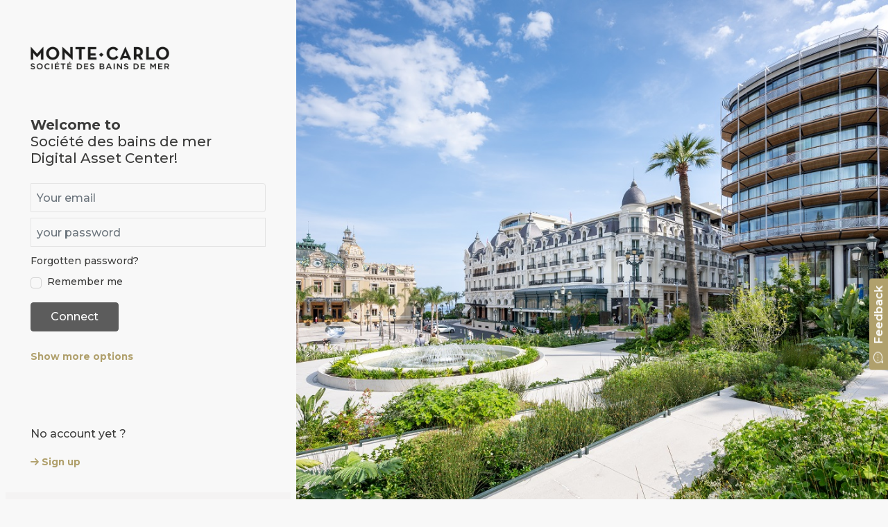

--- FILE ---
content_type: text/html;charset=UTF-8
request_url: https://sbm.wedia-group.com/portal
body_size: 1742
content:
            
  
  
      
      <!DOCTYPE html>
<html lang="en">
<head>
    <meta charset="utf-8"/>
    <meta name="robots" content="noindex">
    <meta http-equiv="X-UA-Compatible" content="IE=edge">
    <meta name="viewport" content="width=device-width,initial-scale=1.0">
      <link
        rel="shortcut icon"
        href="/portal/favicon.png"
      >
    <link href="/_plugins/PACKAGED_Fonts/res/montserrat.css?_vs=A2ED6055E3436A171D5B90303049DAC6" rel="stylesheet" type="text/css"/>
    
<script
  type="module"
  src="https://transfer.wedia-group.com/wedrop.es.min.js"
  defer
></script>
    <title>Wedia - Portal - Starter Kit</title>
  <script defer src="/portal/chunk-vendors-2289a0655d17838c.min.js"></script><script defer src="/portal/chunk-wedia-vue-2289a0655d17838c.min.js"></script><script defer src="/portal/chunk-common-2289a0655d17838c.min.js"></script><script defer src="/portal/index-2289a0655d17838c.min.js"></script><link href="/portal/css/chunk-vendors.f833e0d2.css" rel="stylesheet"><link href="/portal/css/chunk-styles.02d2a3e6.css" rel="stylesheet"><link href="/portal/css/default/index.12c88c73.css" rel="stylesheet"></head>
  <body>
  
<noscript>
  <strong>
    We're sorry but portal doesn't work properly without JavaScript enabled. Please enable it to
    continue.
  </strong>
</noscript>
<div id="app"
  wedia-app-csrf-token="MmJiMjgxNTRjNTU1NzA4ODI2OWQyYmY3OGRmMTdmMzRfOl9YLVdFRElBLVRPS0VO"
  wedia-app-api-path=""
  wedia-app-name="portal-app"
  wedia-app-key="3c0122ccdc01abec45184bb7fcc344317c2c33d1"
  wedia-app-secret="29c2025490f3e74146a1a7a9aa119096f21b4118"
  wedia-app-cookie-auth="true"
  wedia-app-base-url="/portal/"
  wedia-app-other-apps-base-urls={"adobe-asset-picker":"/adobe-asset-picker/","asset-picker":"/asset-picker/","office-outlook-asset-picker":"/office-outlook-asset-picker/","office-asset-picker":"/office-picker/","wedia-config":"/wedia-config/"}
  
  
  
  
  wedia-app-config-resolver-uri-prefix="/portalconfig"
  
  
  wedia-app-config-path="portal"
  wedia-app-context="portal"
  wedia-app-bundle-basename="/_plugins/PACKAGED_VueAppI18n/config/plugin"
  wedia-app-analytics-session-name="portal"
  
  
  
  
  
></div>
<script>
         window.pendo = null;(function(apiKey){(function(p,e,n,d,o){
var v,w,x,y,z;o=p[d]=p[d]||{};o._q=o._q||[];
v=['initialize','identify','updateOptions','pageLoad','track'];
for(w=0,x=v.length;w<x;++w)(function(m){o[m]=o[m]||function(){
o._q[m===v[0]?'unshift':'push']([m].concat([].slice.call(arguments,0)));};})(v[w]);
y=e.createElement(n);y.async=!0;y.src='https://cdn.pendo.io/agent/static/'+apiKey+'/pendo.js';
z=e.getElementsByTagName(n)[0];z.parentNode.insertBefore(y,z);})(window,document,'script','pendo');
  })('b6b76f4f-0ba8-40ec-7a2d-1fa95a68956f');</script>
<!-- built files will be auto injected -->
<!-- Cette page permet d'écrire la balise script qui importe webspellchecker avec l'intégrité et la version dans le plugin
Elle est utilisée par le FO pour avoir une config commune et pouvoir changer dynamiquement les valeurs-->
<script src='https://cdn.jsdelivr.net/gh/WebSpellChecker/wproofreader@5.19.0.0/wscbundle/wscbundle.js' integrity='sha384-fGSWuJsUyS/PqLSLTqMrVdIfxCq0sbunhiX9bODVfw8RnLHsAE+05jtHUXeiCDNg' crossorigin='anonymous'></script>
</body>
</html>


--- FILE ---
content_type: text/css
request_url: https://sbm.wedia-group.com/portal/css/chunk-styles.02d2a3e6.css
body_size: 145672
content:
fieldset[disabled] .multiselect{pointer-events:none}.multiselect__spinner{position:absolute;right:1px;top:1px;width:40px;height:38px;background:#fff;display:block}.multiselect__spinner:after,.multiselect__spinner:before{position:absolute;content:"";top:50%;left:50%;margin:-8px 0 0 -8px;width:16px;height:16px;border-radius:100%;border:2px solid #0000;border-top-color:#41b883;box-shadow:0 0 0 1px #0000}.multiselect__spinner:before{animation:spinning 2.4s cubic-bezier(.41,.26,.2,.62);animation-iteration-count:infinite}.multiselect__spinner:after{animation:spinning 2.4s cubic-bezier(.51,.09,.21,.8);animation-iteration-count:infinite}.multiselect__loading-enter-active,.multiselect__loading-leave-active{transition:opacity .4s ease-in-out;opacity:1}.multiselect__loading-enter,.multiselect__loading-leave-active{opacity:0}.multiselect,.multiselect__input,.multiselect__single{font-family:inherit;font-size:16px;touch-action:manipulation}.multiselect{box-sizing:initial;display:block;position:relative;width:100%;min-height:40px;text-align:left;color:#35495e}.multiselect *{box-sizing:border-box}.multiselect:focus{outline:none}.multiselect--disabled{background:#ededed;pointer-events:none;opacity:.6}.multiselect--active{z-index:50}.multiselect--active:not(.multiselect--above) .multiselect__current,.multiselect--active:not(.multiselect--above) .multiselect__input,.multiselect--active:not(.multiselect--above) .multiselect__tags{border-bottom-left-radius:0;border-bottom-right-radius:0}.multiselect--active .multiselect__select{transform:rotate(180deg)}.multiselect--above.multiselect--active .multiselect__current,.multiselect--above.multiselect--active .multiselect__input,.multiselect--above.multiselect--active .multiselect__tags{border-top-left-radius:0;border-top-right-radius:0}.multiselect__input,.multiselect__single{position:relative;display:inline-block;min-height:20px;line-height:20px;border:none;border-radius:5px;background:#fff;padding:0 0 0 5px;width:100%;transition:border .1s ease;box-sizing:border-box;margin-bottom:8px;vertical-align:top}.multiselect__input::placeholder{color:#35495e}.multiselect__tag~.multiselect__input,.multiselect__tag~.multiselect__single{width:auto}.multiselect__input:hover,.multiselect__single:hover{border-color:#cfcfcf}.multiselect__input:focus,.multiselect__single:focus{border-color:#a8a8a8;outline:none}.multiselect__single{padding-left:5px;margin-bottom:8px}.multiselect__tags-wrap{display:inline}.multiselect__tags{min-height:40px;display:block;padding:8px 40px 0 8px;border-radius:5px;border:1px solid #e8e8e8;background:#fff;font-size:14px}.multiselect__tag{position:relative;display:inline-block;padding:4px 26px 4px 10px;border-radius:5px;margin-right:10px;color:#fff;line-height:1;background:#41b883;margin-bottom:5px;white-space:nowrap;overflow:hidden;max-width:100%;text-overflow:ellipsis}.multiselect__tag-icon{cursor:pointer;margin-left:7px;position:absolute;right:0;top:0;bottom:0;font-weight:700;font-style:normal;width:22px;text-align:center;line-height:22px;transition:all .2s ease;border-radius:5px}.multiselect__tag-icon:after{content:"×";color:#266d4d;font-size:14px}.multiselect__tag-icon:focus,.multiselect__tag-icon:hover{background:#369a6e}.multiselect__tag-icon:focus:after,.multiselect__tag-icon:hover:after{color:#fff}.multiselect__current{min-height:40px;overflow:hidden;padding:8px 30px 0 12px;white-space:nowrap;border-radius:5px;border:1px solid #e8e8e8}.multiselect__current,.multiselect__select{line-height:16px;box-sizing:border-box;display:block;margin:0;text-decoration:none;cursor:pointer}.multiselect__select{position:absolute;width:40px;height:38px;right:1px;top:1px;padding:4px 8px;text-align:center;transition:transform .2s ease}.multiselect__select:before{position:relative;right:0;top:65%;color:#999;margin-top:4px;border-color:#999 #0000 #0000;border-style:solid;border-width:5px 5px 0;content:""}.multiselect__placeholder{color:#adadad;display:inline-block;margin-bottom:10px;padding-top:2px}.multiselect--active .multiselect__placeholder{display:none}.multiselect__content-wrapper{position:absolute;display:block;background:#fff;width:100%;max-height:240px;overflow:auto;border:1px solid #e8e8e8;border-top:none;border-bottom-left-radius:5px;border-bottom-right-radius:5px;z-index:50;-webkit-overflow-scrolling:touch}.multiselect__content{list-style:none;display:inline-block;padding:0;margin:0;min-width:100%;vertical-align:top}.multiselect--above .multiselect__content-wrapper{bottom:100%;border-bottom-left-radius:0;border-bottom-right-radius:0;border-top-left-radius:5px;border-top-right-radius:5px;border-bottom:none;border-top:1px solid #e8e8e8}.multiselect__content::webkit-scrollbar{display:none}.multiselect__element{display:block}.multiselect__option{display:block;padding:12px;min-height:40px;line-height:16px;text-decoration:none;text-transform:none;vertical-align:middle;position:relative;cursor:pointer;white-space:nowrap}.multiselect__option:after{top:0;right:0;position:absolute;line-height:40px;padding-right:12px;padding-left:20px;font-size:13px}.multiselect__option--highlight{background:#41b883;outline:none;color:#fff}.multiselect__option--highlight:after{content:attr(data-select);background:#41b883;color:#fff}.multiselect__option--selected{background:#f3f3f3;color:#35495e;font-weight:700}.multiselect__option--selected:after{content:attr(data-selected);color:silver;background:inherit}.multiselect__option--selected.multiselect__option--highlight{background:#ff6a6a;color:#fff}.multiselect__option--selected.multiselect__option--highlight:after{background:#ff6a6a;content:attr(data-deselect);color:#fff}.multiselect--disabled .multiselect__current,.multiselect--disabled .multiselect__select{background:#ededed;color:#a6a6a6}.multiselect__option--disabled{background:#ededed!important;color:#a6a6a6!important;cursor:text;pointer-events:none}.multiselect__option--group{background:#ededed;color:#35495e}.multiselect__option--group.multiselect__option--highlight{background:#35495e;color:#fff}.multiselect__option--group.multiselect__option--highlight:after{background:#35495e}.multiselect__option--disabled.multiselect__option--highlight{background:#dedede}.multiselect__option--group-selected.multiselect__option--highlight{background:#ff6a6a;color:#fff}.multiselect__option--group-selected.multiselect__option--highlight:after{background:#ff6a6a;content:attr(data-deselect);color:#fff}.multiselect-enter-active,.multiselect-leave-active{transition:all .15s ease}.multiselect-enter,.multiselect-leave-active{opacity:0}.multiselect__strong{margin-bottom:8px;line-height:20px;display:inline-block;vertical-align:top}[dir=rtl] .multiselect{text-align:right}[dir=rtl] .multiselect__select{right:auto;left:1px}[dir=rtl] .multiselect__tags{padding:8px 8px 0 40px}[dir=rtl] .multiselect__content{text-align:right}[dir=rtl] .multiselect__option:after{right:auto;left:0}[dir=rtl] .multiselect__clear{right:auto;left:12px}[dir=rtl] .multiselect__spinner{right:auto;left:1px}@keyframes spinning{0%{transform:rotate(0)}to{transform:rotate(2turn)}}/*!
 * Font Awesome Pro 6.4.2 by @fontawesome - https://fontawesome.com
 * License - https://fontawesome.com/license (Commercial License)
 * Copyright 2023 Fonticons, Inc.
 */.fa{font-family:var(--fa-style-family,"Font Awesome 6 Pro");font-weight:var(--fa-style,900)}.fa,.fa-brands,.fa-classic,.fa-duotone,.fa-light,.fa-regular,.fa-sharp,.fa-sharp-solid,.fa-solid,.fa-thin,.fab,.fad,.fal,.far,.fas,.fasl,.fasr,.fass,.fat{-moz-osx-font-smoothing:grayscale;-webkit-font-smoothing:antialiased;display:var(--fa-display,inline-block);font-style:normal;font-variant:normal;line-height:1;text-rendering:auto}.fa-classic,.fa-light,.fa-regular,.fa-solid,.fa-thin,.fal,.far,.fas,.fat{font-family:Font Awesome\ 6 Pro}.fa-brands,.fab{font-family:Font Awesome\ 6 Brands}.fa-classic.fa-duotone,.fa-duotone,.fad{font-family:Font Awesome\ 6 Duotone}.fa-sharp,.fasl,.fasr,.fass{font-family:Font Awesome\ 6 Sharp}.fa-sharp,.fass{font-weight:900}.fa-1x{font-size:1em}.fa-2x{font-size:2em}.fa-3x{font-size:3em}.fa-4x{font-size:4em}.fa-5x{font-size:5em}.fa-6x{font-size:6em}.fa-7x{font-size:7em}.fa-8x{font-size:8em}.fa-9x{font-size:9em}.fa-10x{font-size:10em}.fa-2xs{font-size:.625em;line-height:.1em;vertical-align:.225em}.fa-xs{font-size:.75em;line-height:.0833333337em;vertical-align:.125em}.fa-sm{font-size:.875em;line-height:.0714285718em;vertical-align:.0535714295em}.fa-lg{font-size:1.25em;line-height:.05em;vertical-align:-.075em}.fa-xl{font-size:1.5em;line-height:.0416666682em;vertical-align:-.125em}.fa-2xl{font-size:2em;line-height:.03125em;vertical-align:-.1875em}.fa-fw{text-align:center;width:1.25em}.fa-ul{list-style-type:none;margin-left:var(--fa-li-margin,2.5em);padding-left:0}.fa-ul>li{position:relative}.fa-li{left:calc(var(--fa-li-width, 2em)*-1);position:absolute;text-align:center;width:var(--fa-li-width,2em);line-height:inherit}.fa-border{border-color:var(--fa-border-color,#eee);border-radius:var(--fa-border-radius,.1em);border-style:var(--fa-border-style,solid);border-width:var(--fa-border-width,.08em);padding:var(--fa-border-padding,.2em .25em .15em)}.fa-pull-left{float:left;margin-right:var(--fa-pull-margin,.3em)}.fa-pull-right{float:right;margin-left:var(--fa-pull-margin,.3em)}.fa-beat{animation-name:fa-beat;animation-delay:var(--fa-animation-delay,0s);animation-direction:var(--fa-animation-direction,normal);animation-duration:var(--fa-animation-duration,1s);animation-iteration-count:var(--fa-animation-iteration-count,infinite);animation-timing-function:var(--fa-animation-timing,ease-in-out)}.fa-bounce{animation-name:fa-bounce;animation-delay:var(--fa-animation-delay,0s);animation-direction:var(--fa-animation-direction,normal);animation-duration:var(--fa-animation-duration,1s);animation-iteration-count:var(--fa-animation-iteration-count,infinite);animation-timing-function:var(--fa-animation-timing,cubic-bezier(.28,.84,.42,1))}.fa-fade{animation-name:fa-fade;animation-iteration-count:var(--fa-animation-iteration-count,infinite);animation-timing-function:var(--fa-animation-timing,cubic-bezier(.4,0,.6,1))}.fa-beat-fade,.fa-fade{animation-delay:var(--fa-animation-delay,0s);animation-direction:var(--fa-animation-direction,normal);animation-duration:var(--fa-animation-duration,1s)}.fa-beat-fade{animation-name:fa-beat-fade;animation-iteration-count:var(--fa-animation-iteration-count,infinite);animation-timing-function:var(--fa-animation-timing,cubic-bezier(.4,0,.6,1))}.fa-flip{animation-name:fa-flip;animation-delay:var(--fa-animation-delay,0s);animation-direction:var(--fa-animation-direction,normal);animation-duration:var(--fa-animation-duration,1s);animation-iteration-count:var(--fa-animation-iteration-count,infinite);animation-timing-function:var(--fa-animation-timing,ease-in-out)}.fa-shake{animation-name:fa-shake;animation-duration:var(--fa-animation-duration,1s);animation-iteration-count:var(--fa-animation-iteration-count,infinite);animation-timing-function:var(--fa-animation-timing,linear)}.fa-shake,.fa-spin{animation-delay:var(--fa-animation-delay,0s);animation-direction:var(--fa-animation-direction,normal)}.fa-spin{animation-name:fa-spin;animation-duration:var(--fa-animation-duration,2s);animation-iteration-count:var(--fa-animation-iteration-count,infinite);animation-timing-function:var(--fa-animation-timing,linear)}.fa-spin-reverse{--fa-animation-direction:reverse}.fa-pulse,.fa-spin-pulse{animation-name:fa-spin;animation-direction:var(--fa-animation-direction,normal);animation-duration:var(--fa-animation-duration,1s);animation-iteration-count:var(--fa-animation-iteration-count,infinite);animation-timing-function:var(--fa-animation-timing,steps(8))}@media(prefers-reduced-motion:reduce){.fa-beat,.fa-beat-fade,.fa-bounce,.fa-fade,.fa-flip,.fa-pulse,.fa-shake,.fa-spin,.fa-spin-pulse{animation-delay:-1ms;animation-duration:1ms;animation-iteration-count:1;transition-delay:0s;transition-duration:0s}}@keyframes fa-beat{0%,90%{transform:scale(1)}45%{transform:scale(var(--fa-beat-scale,1.25))}}@keyframes fa-bounce{0%{transform:scale(1) translateY(0)}10%{transform:scale(var(--fa-bounce-start-scale-x,1.1),var(--fa-bounce-start-scale-y,.9)) translateY(0)}30%{transform:scale(var(--fa-bounce-jump-scale-x,.9),var(--fa-bounce-jump-scale-y,1.1)) translateY(var(--fa-bounce-height,-.5em))}50%{transform:scale(var(--fa-bounce-land-scale-x,1.05),var(--fa-bounce-land-scale-y,.95)) translateY(0)}57%{transform:scale(1) translateY(var(--fa-bounce-rebound,-.125em))}64%{transform:scale(1) translateY(0)}to{transform:scale(1) translateY(0)}}@keyframes fa-fade{50%{opacity:var(--fa-fade-opacity,.4)}}@keyframes fa-beat-fade{0%,to{opacity:var(--fa-beat-fade-opacity,.4);transform:scale(1)}50%{opacity:1;transform:scale(var(--fa-beat-fade-scale,1.125))}}@keyframes fa-flip{50%{transform:rotate3d(var(--fa-flip-x,0),var(--fa-flip-y,1),var(--fa-flip-z,0),var(--fa-flip-angle,-180deg))}}@keyframes fa-shake{0%{transform:rotate(-15deg)}4%{transform:rotate(15deg)}24%,8%{transform:rotate(-18deg)}12%,28%{transform:rotate(18deg)}16%{transform:rotate(-22deg)}20%{transform:rotate(22deg)}32%{transform:rotate(-12deg)}36%{transform:rotate(12deg)}40%,to{transform:rotate(0deg)}}@keyframes fa-spin{0%{transform:rotate(0deg)}to{transform:rotate(1turn)}}.fa-rotate-90{transform:rotate(90deg)}.fa-rotate-180{transform:rotate(180deg)}.fa-rotate-270{transform:rotate(270deg)}.fa-flip-horizontal{transform:scaleX(-1)}.fa-flip-vertical{transform:scaleY(-1)}.fa-flip-both,.fa-flip-horizontal.fa-flip-vertical{transform:scale(-1)}.fa-rotate-by{transform:rotate(var(--fa-rotate-angle,none))}.fa-stack{display:inline-block;height:2em;line-height:2em;position:relative;vertical-align:middle;width:2.5em}.fa-stack-1x,.fa-stack-2x{left:0;position:absolute;text-align:center;width:100%;z-index:var(--fa-stack-z-index,auto)}.fa-stack-1x{line-height:inherit}.fa-stack-2x{font-size:2em}.fa-inverse{color:var(--fa-inverse,#fff)}.fa-0:before{content:"\30 "}.fa-1:before{content:"\31 "}.fa-2:before{content:"\32 "}.fa-3:before{content:"\33 "}.fa-4:before{content:"\34 "}.fa-5:before{content:"\35 "}.fa-6:before{content:"\36 "}.fa-7:before{content:"\37 "}.fa-8:before{content:"\38 "}.fa-9:before{content:"\39 "}.fa-fill-drip:before{content:""}.fa-arrows-to-circle:before{content:""}.fa-chevron-circle-right:before,.fa-circle-chevron-right:before{content:""}.fa-wagon-covered:before{content:""}.fa-line-height:before{content:""}.fa-bagel:before{content:""}.fa-transporter-7:before{content:""}.fa-at:before{content:"\@"}.fa-rectangles-mixed:before{content:""}.fa-phone-arrow-up-right:before,.fa-phone-arrow-up:before,.fa-phone-outgoing:before{content:""}.fa-trash-alt:before,.fa-trash-can:before{content:""}.fa-circle-l:before{content:""}.fa-head-side-goggles:before,.fa-head-vr:before{content:""}.fa-text-height:before{content:""}.fa-user-times:before,.fa-user-xmark:before{content:""}.fa-face-hand-yawn:before{content:""}.fa-gauge-simple-min:before,.fa-tachometer-slowest:before{content:""}.fa-stethoscope:before{content:""}.fa-coffin:before{content:""}.fa-comment-alt:before,.fa-message:before{content:""}.fa-bowl-salad:before,.fa-salad:before{content:""}.fa-info:before{content:""}.fa-robot-astromech:before{content:""}.fa-ring-diamond:before{content:""}.fa-fondue-pot:before{content:""}.fa-theta:before{content:""}.fa-face-hand-peeking:before{content:""}.fa-square-user:before{content:""}.fa-compress-alt:before,.fa-down-left-and-up-right-to-center:before{content:""}.fa-explosion:before{content:""}.fa-file-alt:before,.fa-file-lines:before,.fa-file-text:before{content:""}.fa-wave-square:before{content:""}.fa-ring:before{content:""}.fa-building-un:before{content:""}.fa-dice-three:before{content:""}.fa-tire-pressure-warning:before{content:""}.fa-wifi-2:before,.fa-wifi-fair:before{content:""}.fa-calendar-alt:before,.fa-calendar-days:before{content:""}.fa-mp3-player:before{content:""}.fa-anchor-circle-check:before{content:""}.fa-tally-4:before{content:""}.fa-rectangle-history:before{content:""}.fa-building-circle-arrow-right:before{content:""}.fa-volleyball-ball:before,.fa-volleyball:before{content:""}.fa-sun-haze:before{content:""}.fa-text-size:before{content:""}.fa-ufo:before{content:""}.fa-fork:before,.fa-utensil-fork:before{content:""}.fa-arrows-up-to-line:before{content:""}.fa-mobile-signal:before{content:""}.fa-barcode-scan:before{content:""}.fa-sort-desc:before,.fa-sort-down:before{content:""}.fa-folder-arrow-down:before,.fa-folder-download:before{content:""}.fa-circle-minus:before,.fa-minus-circle:before{content:""}.fa-face-icicles:before{content:""}.fa-shovel:before{content:""}.fa-door-open:before{content:""}.fa-films:before{content:""}.fa-right-from-bracket:before,.fa-sign-out-alt:before{content:""}.fa-face-glasses:before{content:""}.fa-nfc:before{content:""}.fa-atom:before{content:""}.fa-soap:before{content:""}.fa-heart-music-camera-bolt:before,.fa-icons:before{content:""}.fa-microphone-alt-slash:before,.fa-microphone-lines-slash:before{content:""}.fa-closed-captioning-slash:before{content:""}.fa-calculator-alt:before,.fa-calculator-simple:before{content:""}.fa-bridge-circle-check:before{content:""}.fa-sliders-up:before,.fa-sliders-v:before{content:""}.fa-location-minus:before,.fa-map-marker-minus:before{content:""}.fa-pump-medical:before{content:""}.fa-fingerprint:before{content:""}.fa-ski-boot:before{content:""}.fa-rectangle-sd:before,.fa-standard-definition:before{content:""}.fa-h1:before{content:""}.fa-hand-point-right:before{content:""}.fa-magnifying-glass-location:before,.fa-search-location:before{content:""}.fa-message-bot:before{content:""}.fa-forward-step:before,.fa-step-forward:before{content:""}.fa-face-smile-beam:before,.fa-smile-beam:before{content:""}.fa-light-ceiling:before{content:""}.fa-comment-alt-exclamation:before,.fa-message-exclamation:before{content:""}.fa-bowl-scoop:before,.fa-bowl-shaved-ice:before{content:""}.fa-square-x:before{content:""}.fa-utility-pole-double:before{content:""}.fa-flag-checkered:before{content:""}.fa-chevron-double-up:before,.fa-chevrons-up:before{content:""}.fa-football-ball:before,.fa-football:before{content:""}.fa-user-vneck:before{content:""}.fa-school-circle-exclamation:before{content:""}.fa-crop:before{content:""}.fa-angle-double-down:before,.fa-angles-down:before{content:""}.fa-users-rectangle:before{content:""}.fa-people-roof:before{content:""}.fa-arrow-square-right:before,.fa-square-arrow-right:before{content:""}.fa-location-plus:before,.fa-map-marker-plus:before{content:""}.fa-lightbulb-exclamation-on:before{content:""}.fa-people-line:before{content:""}.fa-beer-mug-empty:before,.fa-beer:before{content:""}.fa-crate-empty:before{content:""}.fa-diagram-predecessor:before{content:""}.fa-transporter:before{content:""}.fa-calendar-circle-user:before{content:""}.fa-arrow-up-long:before,.fa-long-arrow-up:before{content:""}.fa-person-carry-box:before,.fa-person-carry:before{content:""}.fa-burn:before,.fa-fire-flame-simple:before{content:""}.fa-male:before,.fa-person:before{content:""}.fa-laptop:before{content:""}.fa-file-csv:before{content:""}.fa-menorah:before{content:""}.fa-union:before{content:""}.fa-chevron-double-left:before,.fa-chevrons-left:before{content:""}.fa-circle-heart:before,.fa-heart-circle:before{content:""}.fa-truck-plane:before{content:""}.fa-record-vinyl:before{content:""}.fa-bring-forward:before{content:""}.fa-square-p:before{content:""}.fa-face-grin-stars:before,.fa-grin-stars:before{content:""}.fa-sigma:before{content:""}.fa-camera-movie:before{content:""}.fa-bong:before{content:""}.fa-clarinet:before{content:""}.fa-truck-flatbed:before{content:""}.fa-pastafarianism:before,.fa-spaghetti-monster-flying:before{content:""}.fa-arrow-down-up-across-line:before{content:""}.fa-leaf-heart:before{content:""}.fa-house-building:before{content:""}.fa-cheese-swiss:before{content:""}.fa-spoon:before,.fa-utensil-spoon:before{content:""}.fa-jar-wheat:before{content:""}.fa-envelopes-bulk:before,.fa-mail-bulk:before{content:""}.fa-file-circle-exclamation:before{content:""}.fa-bow-arrow:before{content:""}.fa-cart-xmark:before{content:""}.fa-hexagon-xmark:before,.fa-times-hexagon:before,.fa-xmark-hexagon:before{content:""}.fa-circle-h:before,.fa-hospital-symbol:before{content:""}.fa-merge:before{content:""}.fa-pager:before{content:""}.fa-cart-minus:before{content:""}.fa-address-book:before,.fa-contact-book:before{content:""}.fa-pan-frying:before{content:""}.fa-grid-3:before,.fa-grid:before{content:""}.fa-football-helmet:before{content:""}.fa-hand-love:before{content:""}.fa-trees:before{content:""}.fa-strikethrough:before{content:""}.fa-page:before{content:""}.fa-k:before{content:"K"}.fa-diagram-previous:before{content:""}.fa-gauge-min:before,.fa-tachometer-alt-slowest:before{content:""}.fa-folder-grid:before{content:""}.fa-eggplant:before{content:""}.fa-ram:before{content:""}.fa-landmark-flag:before{content:""}.fa-lips:before{content:""}.fa-pencil-alt:before,.fa-pencil:before{content:""}.fa-backward:before{content:""}.fa-caret-right:before{content:""}.fa-comments:before{content:""}.fa-file-clipboard:before,.fa-paste:before{content:""}.fa-desktop-arrow-down:before{content:""}.fa-code-pull-request:before{content:""}.fa-pumpkin:before{content:""}.fa-clipboard-list:before{content:""}.fa-pen-field:before{content:""}.fa-blueberries:before{content:""}.fa-truck-loading:before,.fa-truck-ramp-box:before{content:""}.fa-note:before{content:""}.fa-arrow-down-to-square:before{content:""}.fa-user-check:before{content:""}.fa-cloud-xmark:before{content:""}.fa-vial-virus:before{content:""}.fa-book-alt:before,.fa-book-blank:before{content:""}.fa-golf-flag-hole:before{content:""}.fa-comment-alt-arrow-down:before,.fa-message-arrow-down:before{content:""}.fa-face-unamused:before{content:""}.fa-sheet-plastic:before{content:""}.fa-circle-9:before{content:""}.fa-blog:before{content:""}.fa-user-ninja:before{content:""}.fa-pencil-slash:before{content:""}.fa-bowling-pins:before{content:""}.fa-person-arrow-up-from-line:before{content:""}.fa-down-right:before{content:""}.fa-scroll-torah:before,.fa-torah:before{content:""}.fa-webhook:before{content:""}.fa-blinds-open:before{content:""}.fa-fence:before{content:""}.fa-arrow-alt-up:before,.fa-up:before{content:""}.fa-broom-ball:before,.fa-quidditch-broom-ball:before,.fa-quidditch:before{content:""}.fa-drumstick:before{content:""}.fa-square-v:before{content:""}.fa-face-awesome:before,.fa-gave-dandy:before{content:""}.fa-dial-off:before{content:""}.fa-toggle-off:before{content:""}.fa-face-smile-horns:before{content:""}.fa-archive:before,.fa-box-archive:before{content:""}.fa-grapes:before{content:""}.fa-person-drowning:before{content:""}.fa-dial-max:before{content:""}.fa-circle-m:before{content:""}.fa-calendar-image:before{content:""}.fa-caret-circle-down:before,.fa-circle-caret-down:before{content:""}.fa-arrow-down-9-1:before,.fa-sort-numeric-desc:before,.fa-sort-numeric-down-alt:before{content:""}.fa-face-grin-tongue-squint:before,.fa-grin-tongue-squint:before{content:""}.fa-shish-kebab:before{content:""}.fa-spray-can:before{content:""}.fa-alarm-snooze:before{content:""}.fa-scarecrow:before{content:""}.fa-truck-monster:before{content:""}.fa-gift-card:before{content:""}.fa-w:before{content:"W"}.fa-code-pull-request-draft:before{content:""}.fa-square-b:before{content:""}.fa-elephant:before{content:""}.fa-earth-africa:before,.fa-globe-africa:before{content:""}.fa-rainbow:before{content:""}.fa-circle-notch:before{content:""}.fa-tablet-alt:before,.fa-tablet-screen-button:before{content:""}.fa-paw:before{content:""}.fa-message-question:before{content:""}.fa-cloud:before{content:""}.fa-trowel-bricks:before{content:""}.fa-square-3:before{content:""}.fa-face-flushed:before,.fa-flushed:before{content:""}.fa-hospital-user:before{content:""}.fa-microwave:before{content:""}.fa-chf-sign:before{content:""}.fa-tent-arrow-left-right:before{content:""}.fa-cart-circle-arrow-up:before{content:""}.fa-trash-clock:before{content:""}.fa-gavel:before,.fa-legal:before{content:""}.fa-sprinkler-ceiling:before{content:""}.fa-browsers:before{content:""}.fa-trillium:before{content:""}.fa-music-slash:before{content:""}.fa-truck-ramp:before{content:""}.fa-binoculars:before{content:""}.fa-microphone-slash:before{content:""}.fa-box-tissue:before{content:""}.fa-circle-c:before{content:""}.fa-star-christmas:before{content:""}.fa-chart-bullet:before{content:""}.fa-motorcycle:before{content:""}.fa-tree-christmas:before{content:""}.fa-tire-flat:before{content:""}.fa-sunglasses:before{content:""}.fa-badge:before{content:""}.fa-comment-alt-edit:before,.fa-message-edit:before,.fa-message-pen:before{content:""}.fa-bell-concierge:before,.fa-concierge-bell:before{content:""}.fa-pen-ruler:before,.fa-pencil-ruler:before{content:""}.fa-arrow-progress:before{content:""}.fa-chess-rook-alt:before,.fa-chess-rook-piece:before{content:""}.fa-square-root:before{content:""}.fa-album-collection-circle-plus:before{content:""}.fa-people-arrows-left-right:before,.fa-people-arrows:before{content:""}.fa-face-angry-horns:before{content:""}.fa-mars-and-venus-burst:before{content:""}.fa-tombstone:before{content:""}.fa-caret-square-right:before,.fa-square-caret-right:before{content:""}.fa-cut:before,.fa-scissors:before{content:""}.fa-list-music:before{content:""}.fa-sun-plant-wilt:before{content:""}.fa-toilets-portable:before{content:""}.fa-hockey-puck:before{content:""}.fa-mustache:before{content:""}.fa-hyphen:before{content:"\-"}.fa-table:before{content:""}.fa-user-chef:before{content:""}.fa-comment-alt-image:before,.fa-message-image:before{content:""}.fa-users-medical:before{content:""}.fa-sensor-alert:before,.fa-sensor-triangle-exclamation:before{content:""}.fa-magnifying-glass-arrow-right:before{content:""}.fa-digital-tachograph:before,.fa-tachograph-digital:before{content:""}.fa-face-mask:before{content:""}.fa-pickleball:before{content:""}.fa-star-sharp-half:before{content:""}.fa-users-slash:before{content:""}.fa-clover:before{content:""}.fa-meat:before{content:""}.fa-mail-reply:before,.fa-reply:before{content:""}.fa-star-and-crescent:before{content:""}.fa-empty-set:before{content:""}.fa-house-fire:before{content:""}.fa-minus-square:before,.fa-square-minus:before{content:""}.fa-helicopter:before{content:""}.fa-bird:before{content:""}.fa-compass:before{content:""}.fa-caret-square-down:before,.fa-square-caret-down:before{content:""}.fa-heart-half-alt:before,.fa-heart-half-stroke:before{content:""}.fa-file-circle-question:before{content:""}.fa-laptop-code:before{content:""}.fa-joystick:before{content:""}.fa-grill-fire:before{content:""}.fa-rectangle-vertical-history:before{content:""}.fa-swatchbook:before{content:""}.fa-prescription-bottle:before{content:""}.fa-bars:before,.fa-navicon:before{content:""}.fa-keyboard-left:before{content:""}.fa-people-group:before{content:""}.fa-hourglass-3:before,.fa-hourglass-end:before{content:""}.fa-heart-broken:before,.fa-heart-crack:before{content:""}.fa-face-beam-hand-over-mouth:before{content:""}.fa-droplet-percent:before,.fa-humidity:before{content:""}.fa-external-link-square-alt:before,.fa-square-up-right:before{content:""}.fa-face-kiss-beam:before,.fa-kiss-beam:before{content:""}.fa-corn:before{content:""}.fa-roller-coaster:before{content:""}.fa-photo-film-music:before{content:""}.fa-radar:before{content:""}.fa-sickle:before{content:""}.fa-film:before{content:""}.fa-coconut:before{content:""}.fa-ruler-horizontal:before{content:""}.fa-shield-cross:before{content:""}.fa-cassette-tape:before{content:""}.fa-square-terminal:before{content:""}.fa-people-robbery:before{content:""}.fa-lightbulb:before{content:""}.fa-caret-left:before{content:""}.fa-comment-middle:before{content:""}.fa-trash-can-list:before{content:""}.fa-block:before{content:""}.fa-circle-exclamation:before,.fa-exclamation-circle:before{content:""}.fa-school-circle-xmark:before{content:""}.fa-arrow-right-from-bracket:before,.fa-sign-out:before{content:""}.fa-face-frown-slight:before{content:""}.fa-chevron-circle-down:before,.fa-circle-chevron-down:before{content:""}.fa-sidebar-flip:before{content:""}.fa-unlock-alt:before,.fa-unlock-keyhole:before{content:""}.fa-temperature-list:before{content:""}.fa-cloud-showers-heavy:before{content:""}.fa-headphones-alt:before,.fa-headphones-simple:before{content:""}.fa-sitemap:before{content:""}.fa-pipe-section:before{content:""}.fa-space-station-moon-alt:before,.fa-space-station-moon-construction:before{content:""}.fa-circle-dollar-to-slot:before,.fa-donate:before{content:""}.fa-memory:before{content:""}.fa-face-sleeping:before{content:""}.fa-road-spikes:before{content:""}.fa-fire-burner:before{content:""}.fa-squirrel:before{content:""}.fa-arrow-to-top:before,.fa-arrow-up-to-line:before{content:""}.fa-flag:before{content:""}.fa-face-cowboy-hat:before{content:""}.fa-hanukiah:before{content:""}.fa-chart-scatter-3d:before{content:""}.fa-display-chart-up:before{content:""}.fa-square-code:before{content:""}.fa-feather:before{content:""}.fa-volume-down:before,.fa-volume-low:before{content:""}.fa-times-to-slot:before,.fa-vote-nay:before,.fa-xmark-to-slot:before{content:""}.fa-box-alt:before,.fa-box-taped:before{content:""}.fa-comment-slash:before{content:""}.fa-swords:before{content:""}.fa-cloud-sun-rain:before{content:""}.fa-album:before{content:""}.fa-circle-n:before{content:""}.fa-compress:before{content:""}.fa-wheat-alt:before,.fa-wheat-awn:before{content:""}.fa-ankh:before{content:""}.fa-hands-holding-child:before{content:""}.fa-asterisk:before{content:"\*"}.fa-key-skeleton-left-right:before{content:""}.fa-comment-lines:before{content:""}.fa-luchador-mask:before,.fa-luchador:before,.fa-mask-luchador:before{content:""}.fa-check-square:before,.fa-square-check:before{content:""}.fa-shredder:before{content:""}.fa-book-open-alt:before,.fa-book-open-cover:before{content:""}.fa-sandwich:before{content:""}.fa-peseta-sign:before{content:""}.fa-parking-slash:before,.fa-square-parking-slash:before{content:""}.fa-train-tunnel:before{content:""}.fa-header:before,.fa-heading:before{content:""}.fa-ghost:before{content:""}.fa-face-anguished:before{content:""}.fa-hockey-sticks:before{content:""}.fa-abacus:before{content:""}.fa-film-alt:before,.fa-film-simple:before{content:""}.fa-list-squares:before,.fa-list:before{content:""}.fa-tree-palm:before{content:""}.fa-phone-square-alt:before,.fa-square-phone-flip:before{content:""}.fa-cart-plus:before{content:""}.fa-gamepad:before{content:""}.fa-border-center-v:before{content:""}.fa-circle-dot:before,.fa-dot-circle:before{content:""}.fa-clipboard-medical:before{content:""}.fa-dizzy:before,.fa-face-dizzy:before{content:""}.fa-egg:before{content:""}.fa-arrow-alt-to-top:before,.fa-up-to-line:before{content:""}.fa-house-medical-circle-xmark:before{content:""}.fa-watch-fitness:before{content:""}.fa-clock-nine-thirty:before{content:""}.fa-campground:before{content:""}.fa-folder-plus:before{content:""}.fa-jug:before{content:""}.fa-futbol-ball:before,.fa-futbol:before,.fa-soccer-ball:before{content:""}.fa-snow-blowing:before{content:""}.fa-paint-brush:before,.fa-paintbrush:before{content:""}.fa-lock:before{content:""}.fa-arrow-down-from-line:before,.fa-arrow-from-top:before{content:""}.fa-gas-pump:before{content:""}.fa-signal-alt-slash:before,.fa-signal-bars-slash:before{content:""}.fa-monkey:before{content:""}.fa-pro:before,.fa-rectangle-pro:before{content:""}.fa-house-night:before{content:""}.fa-hot-tub-person:before,.fa-hot-tub:before{content:""}.fa-globe-pointer:before{content:""}.fa-blanket:before{content:""}.fa-map-location:before,.fa-map-marked:before{content:""}.fa-house-flood-water:before{content:""}.fa-comments-question-check:before{content:""}.fa-tree:before{content:""}.fa-arrows-cross:before{content:""}.fa-backpack:before{content:""}.fa-square-small:before{content:""}.fa-folder-arrow-up:before,.fa-folder-upload:before{content:""}.fa-bridge-lock:before{content:""}.fa-crosshairs-simple:before{content:""}.fa-sack-dollar:before{content:""}.fa-edit:before,.fa-pen-to-square:before{content:""}.fa-sliders-h-square:before,.fa-square-sliders:before{content:""}.fa-car-side:before{content:""}.fa-comment-middle-top-alt:before,.fa-message-middle-top:before{content:""}.fa-lightbulb-on:before{content:""}.fa-knife:before,.fa-utensil-knife:before{content:""}.fa-share-alt:before,.fa-share-nodes:before{content:""}.fa-display-chart-up-circle-dollar:before{content:""}.fa-wave-sine:before{content:""}.fa-heart-circle-minus:before{content:""}.fa-circle-w:before{content:""}.fa-calendar-circle:before,.fa-circle-calendar:before{content:""}.fa-hourglass-2:before,.fa-hourglass-half:before{content:""}.fa-microscope:before{content:""}.fa-sunset:before{content:""}.fa-sink:before{content:""}.fa-calendar-exclamation:before{content:""}.fa-truck-container-empty:before{content:""}.fa-hand-heart:before{content:""}.fa-bag-shopping:before,.fa-shopping-bag:before{content:""}.fa-arrow-down-z-a:before,.fa-sort-alpha-desc:before,.fa-sort-alpha-down-alt:before{content:""}.fa-mitten:before{content:""}.fa-reply-clock:before,.fa-reply-time:before{content:""}.fa-person-rays:before{content:""}.fa-arrow-alt-right:before,.fa-right:before{content:""}.fa-circle-f:before{content:""}.fa-users:before{content:""}.fa-face-pleading:before{content:""}.fa-eye-slash:before{content:""}.fa-flask-vial:before{content:""}.fa-police-box:before{content:""}.fa-cucumber:before{content:""}.fa-head-side-brain:before{content:""}.fa-hand-paper:before,.fa-hand:before{content:""}.fa-biking-mountain:before,.fa-person-biking-mountain:before{content:""}.fa-utensils-slash:before{content:""}.fa-print-magnifying-glass:before,.fa-print-search:before{content:""}.fa-folder-bookmark:before{content:""}.fa-om:before{content:""}.fa-pi:before{content:""}.fa-flask-potion:before,.fa-flask-round-potion:before{content:""}.fa-face-shush:before{content:""}.fa-worm:before{content:""}.fa-house-circle-xmark:before{content:""}.fa-plug:before{content:""}.fa-calendar-circle-exclamation:before{content:""}.fa-square-i:before{content:""}.fa-chevron-up:before{content:""}.fa-face-saluting:before{content:""}.fa-gauge-simple-low:before,.fa-tachometer-slow:before{content:""}.fa-face-persevering:before{content:""}.fa-camera-circle:before,.fa-circle-camera:before{content:""}.fa-hand-spock:before{content:""}.fa-spider-web:before{content:""}.fa-circle-microphone:before,.fa-microphone-circle:before{content:""}.fa-book-arrow-up:before{content:""}.fa-popsicle:before{content:""}.fa-command:before{content:""}.fa-blinds:before{content:""}.fa-stopwatch:before{content:""}.fa-saxophone:before{content:""}.fa-square-2:before{content:""}.fa-field-hockey-stick-ball:before,.fa-field-hockey:before{content:""}.fa-arrow-up-square-triangle:before,.fa-sort-shapes-up-alt:before{content:""}.fa-face-scream:before{content:""}.fa-square-m:before{content:""}.fa-camera-web:before,.fa-webcam:before{content:""}.fa-comment-arrow-down:before{content:""}.fa-lightbulb-cfl:before{content:""}.fa-window-frame-open:before{content:""}.fa-face-kiss:before,.fa-kiss:before{content:""}.fa-bridge-circle-xmark:before{content:""}.fa-period:before{content:"\."}.fa-face-grin-tongue:before,.fa-grin-tongue:before{content:""}.fa-up-to-dotted-line:before{content:""}.fa-thought-bubble:before{content:""}.fa-skeleton-ribs:before{content:""}.fa-raygun:before{content:""}.fa-flute:before{content:""}.fa-acorn:before{content:""}.fa-video-arrow-up-right:before{content:""}.fa-grate-droplet:before{content:""}.fa-seal-exclamation:before{content:""}.fa-chess-bishop:before{content:""}.fa-message-sms:before{content:""}.fa-coffee-beans:before{content:""}.fa-hat-witch:before{content:""}.fa-face-grin-wink:before,.fa-grin-wink:before{content:""}.fa-clock-three-thirty:before{content:""}.fa-deaf:before,.fa-deafness:before,.fa-ear-deaf:before,.fa-hard-of-hearing:before{content:""}.fa-alarm-clock:before{content:""}.fa-eclipse:before{content:""}.fa-face-relieved:before{content:""}.fa-road-circle-check:before{content:""}.fa-dice-five:before{content:""}.fa-minus-octagon:before,.fa-octagon-minus:before{content:""}.fa-rss-square:before,.fa-square-rss:before{content:""}.fa-face-zany:before{content:""}.fa-tricycle:before{content:""}.fa-land-mine-on:before{content:""}.fa-square-arrow-up-left:before{content:""}.fa-i-cursor:before{content:""}.fa-chart-mixed-up-circle-dollar:before{content:""}.fa-salt-shaker:before{content:""}.fa-stamp:before{content:""}.fa-file-plus:before{content:""}.fa-draw-square:before{content:""}.fa-toilet-paper-reverse-slash:before,.fa-toilet-paper-under-slash:before{content:""}.fa-stairs:before{content:""}.fa-drone-alt:before,.fa-drone-front:before{content:""}.fa-glass-empty:before{content:""}.fa-dial-high:before{content:""}.fa-user-construction:before,.fa-user-hard-hat:before,.fa-user-helmet-safety:before{content:""}.fa-i:before{content:"I"}.fa-hryvnia-sign:before,.fa-hryvnia:before{content:""}.fa-arrow-down-left-and-arrow-up-right-to-center:before{content:""}.fa-pills:before{content:""}.fa-face-grin-wide:before,.fa-grin-alt:before{content:""}.fa-tooth:before{content:""}.fa-basketball-hoop:before{content:""}.fa-objects-align-bottom:before{content:""}.fa-v:before{content:"V"}.fa-sparkles:before{content:""}.fa-squid:before{content:""}.fa-leafy-green:before{content:""}.fa-circle-arrow-up-right:before{content:""}.fa-calendars:before{content:""}.fa-bangladeshi-taka-sign:before{content:""}.fa-bicycle:before{content:""}.fa-hammer-war:before{content:""}.fa-circle-d:before{content:""}.fa-spider-black-widow:before{content:""}.fa-rod-asclepius:before,.fa-rod-snake:before,.fa-staff-aesculapius:before,.fa-staff-snake:before{content:""}.fa-pear:before{content:""}.fa-head-side-cough-slash:before{content:""}.fa-triangle:before{content:""}.fa-apartment:before{content:""}.fa-ambulance:before,.fa-truck-medical:before{content:""}.fa-pepper:before{content:""}.fa-piano:before{content:""}.fa-gun-squirt:before{content:""}.fa-wheat-awn-circle-exclamation:before{content:""}.fa-snowman:before{content:""}.fa-user-alien:before{content:""}.fa-shield-check:before{content:""}.fa-mortar-pestle:before{content:""}.fa-road-barrier:before{content:""}.fa-chart-candlestick:before{content:""}.fa-briefcase-blank:before{content:""}.fa-school:before{content:""}.fa-igloo:before{content:""}.fa-bracket-round:before,.fa-parenthesis:before{content:"\("}.fa-joint:before{content:""}.fa-horse-saddle:before{content:""}.fa-mug-marshmallows:before{content:""}.fa-filters:before{content:""}.fa-bell-on:before{content:""}.fa-angle-right:before{content:""}.fa-dial-med:before{content:""}.fa-horse:before{content:""}.fa-q:before{content:"Q"}.fa-monitor-heart-rate:before,.fa-monitor-waveform:before{content:""}.fa-link-simple:before{content:""}.fa-whistle:before{content:""}.fa-g:before{content:"G"}.fa-fragile:before,.fa-wine-glass-crack:before{content:""}.fa-slot-machine:before{content:""}.fa-notes-medical:before{content:""}.fa-car-wash:before{content:""}.fa-escalator:before{content:""}.fa-comment-image:before{content:""}.fa-temperature-2:before,.fa-temperature-half:before,.fa-thermometer-2:before,.fa-thermometer-half:before{content:""}.fa-dong-sign:before{content:""}.fa-donut:before,.fa-doughnut:before{content:""}.fa-capsules:before{content:""}.fa-poo-bolt:before,.fa-poo-storm:before{content:""}.fa-tally-1:before{content:""}.fa-face-frown-open:before,.fa-frown-open:before{content:""}.fa-square-dashed:before{content:""}.fa-square-j:before{content:""}.fa-hand-point-up:before{content:""}.fa-money-bill:before{content:""}.fa-arrow-up-big-small:before,.fa-sort-size-up:before{content:""}.fa-barcode-read:before{content:""}.fa-baguette:before{content:""}.fa-bowl-soft-serve:before{content:""}.fa-face-holding-back-tears:before{content:""}.fa-arrow-alt-square-up:before,.fa-square-up:before{content:""}.fa-subway-tunnel:before,.fa-train-subway-tunnel:before{content:""}.fa-exclamation-square:before,.fa-square-exclamation:before{content:""}.fa-semicolon:before{content:"\;"}.fa-bookmark:before{content:""}.fa-fan-table:before{content:""}.fa-align-justify:before{content:""}.fa-battery-1:before,.fa-battery-low:before{content:""}.fa-credit-card-front:before{content:""}.fa-brain-arrow-curved-right:before,.fa-mind-share:before{content:""}.fa-umbrella-beach:before{content:""}.fa-helmet-un:before{content:""}.fa-location-smile:before,.fa-map-marker-smile:before{content:""}.fa-arrow-left-to-line:before,.fa-arrow-to-left:before{content:""}.fa-bullseye:before{content:""}.fa-nigiri:before,.fa-sushi:before{content:""}.fa-comment-alt-captions:before,.fa-message-captions:before{content:""}.fa-trash-list:before{content:""}.fa-bacon:before{content:""}.fa-option:before{content:""}.fa-raccoon:before{content:""}.fa-hand-point-down:before{content:""}.fa-arrow-up-from-bracket:before{content:""}.fa-head-side-gear:before{content:""}.fa-trash-plus:before{content:""}.fa-objects-align-top:before{content:""}.fa-folder-blank:before,.fa-folder:before{content:""}.fa-face-anxious-sweat:before{content:""}.fa-credit-card-blank:before{content:""}.fa-file-medical-alt:before,.fa-file-waveform:before{content:""}.fa-microchip-ai:before{content:""}.fa-mug:before{content:""}.fa-plane-up-slash:before{content:""}.fa-radiation:before{content:""}.fa-pen-circle:before{content:""}.fa-bag-seedling:before{content:""}.fa-chart-simple:before{content:""}.fa-crutches:before{content:""}.fa-circle-parking:before,.fa-parking-circle:before{content:""}.fa-mars-stroke:before{content:""}.fa-leaf-oak:before{content:""}.fa-square-bolt:before{content:""}.fa-vial:before{content:""}.fa-dashboard:before,.fa-gauge-med:before,.fa-gauge:before,.fa-tachometer-alt-average:before{content:""}.fa-magic-wand-sparkles:before,.fa-wand-magic-sparkles:before{content:""}.fa-lambda:before{content:""}.fa-e:before{content:"E"}.fa-pizza:before{content:""}.fa-bowl-chopsticks-noodles:before{content:""}.fa-h3:before{content:""}.fa-pen-alt:before,.fa-pen-clip:before{content:""}.fa-bridge-circle-exclamation:before{content:""}.fa-badge-percent:before{content:""}.fa-user:before{content:""}.fa-sensor:before{content:""}.fa-comma:before{content:"\,"}.fa-school-circle-check:before{content:""}.fa-toilet-paper-reverse:before,.fa-toilet-paper-under:before{content:""}.fa-light-emergency:before{content:""}.fa-arrow-down-to-arc:before{content:""}.fa-dumpster:before{content:""}.fa-shuttle-van:before,.fa-van-shuttle:before{content:""}.fa-building-user:before{content:""}.fa-light-switch:before{content:""}.fa-caret-square-left:before,.fa-square-caret-left:before{content:""}.fa-highlighter:before{content:""}.fa-heart-rate:before,.fa-wave-pulse:before{content:""}.fa-key:before{content:""}.fa-hat-santa:before{content:""}.fa-tamale:before{content:""}.fa-box-check:before{content:""}.fa-bullhorn:before{content:""}.fa-steak:before{content:""}.fa-location-crosshairs-slash:before,.fa-location-slash:before{content:""}.fa-person-dolly:before{content:""}.fa-globe:before{content:""}.fa-synagogue:before{content:""}.fa-file-chart-column:before,.fa-file-chart-line:before{content:""}.fa-person-half-dress:before{content:""}.fa-folder-image:before{content:""}.fa-calendar-edit:before,.fa-calendar-pen:before{content:""}.fa-road-bridge:before{content:""}.fa-face-smile-tear:before{content:""}.fa-comment-alt-plus:before,.fa-message-plus:before{content:""}.fa-location-arrow:before{content:""}.fa-c:before{content:"C"}.fa-tablet-button:before{content:""}.fa-person-dress-fairy:before{content:""}.fa-rectangle-history-circle-user:before{content:""}.fa-building-lock:before{content:""}.fa-chart-line-up:before{content:""}.fa-mailbox:before{content:""}.fa-truck-bolt:before{content:""}.fa-pizza-slice:before{content:""}.fa-money-bill-wave:before{content:""}.fa-area-chart:before,.fa-chart-area:before{content:""}.fa-house-flag:before{content:""}.fa-circle-three-quarters-stroke:before{content:""}.fa-person-circle-minus:before{content:""}.fa-scalpel:before{content:""}.fa-ban:before,.fa-cancel:before{content:""}.fa-bell-exclamation:before{content:""}.fa-bookmark-circle:before,.fa-circle-bookmark:before{content:""}.fa-egg-fried:before{content:""}.fa-face-weary:before{content:""}.fa-uniform-martial-arts:before{content:""}.fa-camera-rotate:before{content:""}.fa-sun-dust:before{content:""}.fa-comment-text:before{content:""}.fa-air-freshener:before,.fa-spray-can-sparkles:before{content:""}.fa-signal-alt-4:before,.fa-signal-alt:before,.fa-signal-bars-strong:before,.fa-signal-bars:before{content:""}.fa-diamond-exclamation:before{content:""}.fa-star:before{content:""}.fa-dial-min:before{content:""}.fa-repeat:before{content:""}.fa-cross:before{content:""}.fa-file-caret-down:before,.fa-page-caret-down:before{content:""}.fa-box:before{content:""}.fa-venus-mars:before{content:""}.fa-clock-seven-thirty:before{content:""}.fa-arrow-pointer:before,.fa-mouse-pointer:before{content:""}.fa-clock-four-thirty:before{content:""}.fa-signal-alt-3:before,.fa-signal-bars-good:before{content:""}.fa-cactus:before{content:""}.fa-lightbulb-gear:before{content:""}.fa-expand-arrows-alt:before,.fa-maximize:before{content:""}.fa-charging-station:before{content:""}.fa-shapes:before,.fa-triangle-circle-square:before{content:""}.fa-plane-tail:before{content:""}.fa-gauge-simple-max:before,.fa-tachometer-fastest:before{content:""}.fa-circle-u:before{content:""}.fa-shield-slash:before{content:""}.fa-phone-square-down:before,.fa-square-phone-hangup:before{content:""}.fa-arrow-up-left:before{content:""}.fa-transporter-1:before{content:""}.fa-peanuts:before{content:""}.fa-random:before,.fa-shuffle:before{content:""}.fa-person-running:before,.fa-running:before{content:""}.fa-mobile-retro:before{content:""}.fa-grip-lines-vertical:before{content:""}.fa-bin-bottles-recycle:before{content:""}.fa-arrow-up-from-square:before{content:""}.fa-file-dashed-line:before,.fa-page-break:before{content:""}.fa-bracket-curly-right:before{content:"\}"}.fa-spider:before{content:""}.fa-clock-three:before{content:""}.fa-hands-bound:before{content:""}.fa-scalpel-line-dashed:before,.fa-scalpel-path:before{content:""}.fa-file-invoice-dollar:before{content:""}.fa-pipe-smoking:before{content:""}.fa-face-astonished:before{content:""}.fa-window:before{content:""}.fa-plane-circle-exclamation:before{content:""}.fa-ear:before{content:""}.fa-file-lock:before{content:""}.fa-diagram-venn:before{content:""}.fa-x-ray:before{content:""}.fa-goal-net:before{content:""}.fa-coffin-cross:before{content:""}.fa-spell-check:before{content:""}.fa-location-xmark:before,.fa-map-marker-times:before,.fa-map-marker-xmark:before{content:""}.fa-circle-quarter-stroke:before{content:""}.fa-lasso:before{content:""}.fa-slash:before{content:""}.fa-person-to-portal:before,.fa-portal-enter:before{content:""}.fa-calendar-star:before{content:""}.fa-computer-mouse:before,.fa-mouse:before{content:""}.fa-arrow-right-to-bracket:before,.fa-sign-in:before{content:""}.fa-pegasus:before{content:""}.fa-files-medical:before{content:""}.fa-nfc-lock:before{content:""}.fa-person-ski-lift:before,.fa-ski-lift:before{content:""}.fa-square-6:before{content:""}.fa-shop-slash:before,.fa-store-alt-slash:before{content:""}.fa-wind-turbine:before{content:""}.fa-sliders-simple:before{content:""}.fa-grid-round:before{content:""}.fa-badge-sheriff:before{content:""}.fa-server:before{content:""}.fa-virus-covid-slash:before{content:""}.fa-intersection:before{content:""}.fa-shop-lock:before{content:""}.fa-family:before{content:""}.fa-hourglass-1:before,.fa-hourglass-start:before{content:""}.fa-user-hair-buns:before{content:""}.fa-blender-phone:before{content:""}.fa-hourglass-clock:before{content:""}.fa-person-seat-reclined:before{content:""}.fa-paper-plane-alt:before,.fa-paper-plane-top:before,.fa-send:before{content:""}.fa-comment-alt-arrow-up:before,.fa-message-arrow-up:before{content:""}.fa-lightbulb-exclamation:before{content:""}.fa-layer-group-minus:before,.fa-layer-minus:before{content:""}.fa-chart-pie-simple-circle-currency:before{content:""}.fa-circle-e:before{content:""}.fa-building-wheat:before{content:""}.fa-gauge-max:before,.fa-tachometer-alt-fastest:before{content:""}.fa-person-breastfeeding:before{content:""}.fa-apostrophe:before{content:"'"}.fa-fire-hydrant:before{content:""}.fa-right-to-bracket:before,.fa-sign-in-alt:before{content:""}.fa-video-plus:before{content:""}.fa-arrow-alt-square-right:before,.fa-square-right:before{content:""}.fa-comment-smile:before{content:""}.fa-venus:before{content:""}.fa-passport:before{content:""}.fa-inbox-arrow-down:before,.fa-inbox-in:before{content:""}.fa-heart-pulse:before,.fa-heartbeat:before{content:""}.fa-circle-8:before{content:""}.fa-clouds-moon:before{content:""}.fa-clock-ten-thirty:before{content:""}.fa-people-carry-box:before,.fa-people-carry:before{content:""}.fa-folder-user:before{content:""}.fa-trash-can-xmark:before{content:""}.fa-temperature-high:before{content:""}.fa-microchip:before{content:""}.fa-left-long-to-line:before{content:""}.fa-crown:before{content:""}.fa-weight-hanging:before{content:""}.fa-xmarks-lines:before{content:""}.fa-file-prescription:before{content:""}.fa-calendar-range:before{content:""}.fa-flower-daffodil:before{content:""}.fa-hand-back-point-up:before{content:""}.fa-weight-scale:before,.fa-weight:before{content:""}.fa-arrow-up-to-arc:before{content:""}.fa-star-exclamation:before{content:""}.fa-books:before{content:""}.fa-user-friends:before,.fa-user-group:before{content:""}.fa-arrow-up-a-z:before,.fa-sort-alpha-up:before{content:""}.fa-layer-group-plus:before,.fa-layer-plus:before{content:""}.fa-play-pause:before{content:""}.fa-block-question:before{content:""}.fa-snooze:before,.fa-zzz:before{content:""}.fa-scanner-image:before{content:""}.fa-tv-retro:before{content:""}.fa-square-t:before{content:""}.fa-barn-silo:before,.fa-farm:before{content:""}.fa-chess-knight:before{content:""}.fa-bars-sort:before{content:""}.fa-palette-boxes:before,.fa-pallet-alt:before,.fa-pallet-boxes:before{content:""}.fa-face-laugh-squint:before,.fa-laugh-squint:before{content:""}.fa-code-simple:before{content:""}.fa-bolt-slash:before{content:""}.fa-panel-fire:before{content:""}.fa-binary-circle-check:before{content:""}.fa-comment-minus:before{content:""}.fa-burrito:before{content:""}.fa-violin:before{content:""}.fa-objects-column:before{content:""}.fa-chevron-square-down:before,.fa-square-chevron-down:before{content:""}.fa-comment-plus:before{content:""}.fa-triangle-instrument:before,.fa-triangle-music:before{content:""}.fa-wheelchair:before{content:""}.fa-user-pilot-tie:before{content:""}.fa-piano-keyboard:before{content:""}.fa-bed-empty:before{content:""}.fa-arrow-circle-up:before,.fa-circle-arrow-up:before{content:""}.fa-toggle-on:before{content:""}.fa-rectangle-portrait:before,.fa-rectangle-vertical:before{content:""}.fa-person-walking:before,.fa-walking:before{content:""}.fa-l:before{content:"L"}.fa-signal-stream:before{content:""}.fa-down-to-bracket:before{content:""}.fa-circle-z:before{content:""}.fa-stars:before{content:""}.fa-fire:before{content:""}.fa-bed-pulse:before,.fa-procedures:before{content:""}.fa-house-day:before{content:""}.fa-shuttle-space:before,.fa-space-shuttle:before{content:""}.fa-shirt-long-sleeve:before{content:""}.fa-chart-pie-alt:before,.fa-chart-pie-simple:before{content:""}.fa-face-laugh:before,.fa-laugh:before{content:""}.fa-folder-open:before{content:""}.fa-album-collection-circle-user:before{content:""}.fa-candy:before{content:""}.fa-bowl-hot:before,.fa-soup:before{content:""}.fa-flatbread:before{content:""}.fa-heart-circle-plus:before{content:""}.fa-code-fork:before{content:""}.fa-city:before{content:""}.fa-signal-alt-1:before,.fa-signal-bars-weak:before{content:""}.fa-microphone-alt:before,.fa-microphone-lines:before{content:""}.fa-clock-twelve:before{content:""}.fa-pepper-hot:before{content:""}.fa-citrus-slice:before{content:""}.fa-sheep:before{content:""}.fa-unlock:before{content:""}.fa-colon-sign:before{content:""}.fa-headset:before{content:""}.fa-badger-honey:before{content:""}.fa-h4:before{content:""}.fa-store-slash:before{content:""}.fa-road-circle-xmark:before{content:""}.fa-signal-slash:before{content:""}.fa-user-minus:before{content:""}.fa-mars-stroke-up:before,.fa-mars-stroke-v:before{content:""}.fa-champagne-glasses:before,.fa-glass-cheers:before{content:""}.fa-taco:before{content:""}.fa-hexagon-plus:before,.fa-plus-hexagon:before{content:""}.fa-clipboard:before{content:""}.fa-house-circle-exclamation:before{content:""}.fa-file-arrow-up:before,.fa-file-upload:before{content:""}.fa-wifi-3:before,.fa-wifi-strong:before,.fa-wifi:before{content:""}.fa-comments-alt:before,.fa-messages:before{content:""}.fa-bath:before,.fa-bathtub:before{content:""}.fa-umbrella-alt:before,.fa-umbrella-simple:before{content:""}.fa-rectangle-history-circle-plus:before{content:""}.fa-underline:before{content:""}.fa-prescription-bottle-pill:before{content:""}.fa-user-edit:before,.fa-user-pen:before{content:""}.fa-binary-slash:before{content:""}.fa-square-o:before{content:""}.fa-signature:before{content:""}.fa-stroopwafel:before{content:""}.fa-bold:before{content:""}.fa-anchor-lock:before{content:""}.fa-building-ngo:before{content:""}.fa-transporter-3:before{content:""}.fa-engine-exclamation:before,.fa-engine-warning:before{content:""}.fa-circle-down-right:before{content:""}.fa-square-k:before{content:""}.fa-manat-sign:before{content:""}.fa-money-check-edit:before,.fa-money-check-pen:before{content:""}.fa-not-equal:before{content:""}.fa-border-style:before,.fa-border-top-left:before{content:""}.fa-map-location-dot:before,.fa-map-marked-alt:before{content:""}.fa-tilde:before{content:"\~"}.fa-jedi:before{content:""}.fa-poll:before,.fa-square-poll-vertical:before{content:""}.fa-arrow-down-square-triangle:before,.fa-sort-shapes-down-alt:before{content:""}.fa-mug-hot:before{content:""}.fa-dog-leashed:before{content:""}.fa-battery-car:before,.fa-car-battery:before{content:""}.fa-face-downcast-sweat:before{content:""}.fa-mailbox-flag-up:before{content:""}.fa-memo-circle-info:before{content:""}.fa-gift:before{content:""}.fa-dice-two:before{content:""}.fa-volume-medium:before,.fa-volume:before{content:""}.fa-transporter-5:before{content:""}.fa-gauge-circle-bolt:before{content:""}.fa-coin-front:before{content:""}.fa-file-slash:before{content:""}.fa-message-arrow-up-right:before{content:""}.fa-treasure-chest:before{content:""}.fa-chess-queen:before{content:""}.fa-paint-brush-alt:before,.fa-paint-brush-fine:before,.fa-paintbrush-alt:before,.fa-paintbrush-fine:before{content:""}.fa-glasses:before{content:""}.fa-hood-cloak:before{content:""}.fa-square-quote:before{content:""}.fa-up-left:before{content:""}.fa-bring-front:before{content:""}.fa-chess-board:before{content:""}.fa-burger-cheese:before,.fa-cheeseburger:before{content:""}.fa-building-circle-check:before{content:""}.fa-repeat-1:before{content:""}.fa-arrow-down-to-line:before,.fa-arrow-to-bottom:before{content:""}.fa-grid-5:before{content:""}.fa-swap-arrows:before{content:""}.fa-right-long-to-line:before{content:""}.fa-person-chalkboard:before{content:""}.fa-mars-stroke-h:before,.fa-mars-stroke-right:before{content:""}.fa-hand-back-fist:before,.fa-hand-rock:before{content:""}.fa-grid-round-5:before{content:""}.fa-tally-5:before,.fa-tally:before{content:""}.fa-caret-square-up:before,.fa-square-caret-up:before{content:""}.fa-cloud-showers-water:before{content:""}.fa-bar-chart:before,.fa-chart-bar:before{content:""}.fa-hands-bubbles:before,.fa-hands-wash:before{content:""}.fa-less-than-equal:before{content:""}.fa-train:before{content:""}.fa-up-from-dotted-line:before{content:""}.fa-eye-low-vision:before,.fa-low-vision:before{content:""}.fa-traffic-light-go:before{content:""}.fa-face-exhaling:before{content:""}.fa-sensor-fire:before{content:""}.fa-user-unlock:before{content:""}.fa-hexagon-divide:before{content:""}.fa-00:before{content:""}.fa-crow:before{content:""}.fa-betamax:before,.fa-cassette-betamax:before{content:""}.fa-sailboat:before{content:""}.fa-window-restore:before{content:""}.fa-nfc-magnifying-glass:before{content:""}.fa-file-binary:before{content:""}.fa-circle-v:before{content:""}.fa-plus-square:before,.fa-square-plus:before{content:""}.fa-bowl-scoops:before{content:""}.fa-mistletoe:before{content:""}.fa-custard:before{content:""}.fa-lacrosse-stick:before{content:""}.fa-hockey-mask:before{content:""}.fa-sunrise:before{content:""}.fa-subtitles:before{content:""}.fa-panel-ews:before{content:""}.fa-torii-gate:before{content:""}.fa-cloud-exclamation:before{content:""}.fa-comment-alt-lines:before,.fa-message-lines:before{content:""}.fa-frog:before{content:""}.fa-bucket:before{content:""}.fa-floppy-disk-pen:before{content:""}.fa-image:before{content:""}.fa-window-frame:before{content:""}.fa-microphone:before{content:""}.fa-cow:before{content:""}.fa-file-zip:before{content:""}.fa-square-ring:before{content:""}.fa-arrow-alt-from-top:before,.fa-down-from-line:before{content:""}.fa-caret-up:before{content:""}.fa-shield-times:before,.fa-shield-xmark:before{content:""}.fa-screwdriver:before{content:""}.fa-circle-sort-down:before,.fa-sort-circle-down:before{content:""}.fa-folder-closed:before{content:""}.fa-house-tsunami:before{content:""}.fa-square-nfi:before{content:""}.fa-forklift:before{content:""}.fa-arrow-up-from-ground-water:before{content:""}.fa-bracket-square-right:before{content:"\]"}.fa-glass-martini-alt:before,.fa-martini-glass:before{content:""}.fa-rotate-back:before,.fa-rotate-backward:before,.fa-rotate-left:before,.fa-undo-alt:before{content:""}.fa-columns:before,.fa-table-columns:before{content:""}.fa-square-a:before{content:""}.fa-tick:before{content:""}.fa-lemon:before{content:""}.fa-head-side-mask:before{content:""}.fa-handshake:before{content:""}.fa-gem:before{content:""}.fa-dolly-box:before,.fa-dolly:before{content:""}.fa-smoking:before{content:""}.fa-compress-arrows-alt:before,.fa-minimize:before{content:""}.fa-refrigerator:before{content:""}.fa-monument:before{content:""}.fa-octagon-xmark:before,.fa-times-octagon:before,.fa-xmark-octagon:before{content:""}.fa-align-slash:before{content:""}.fa-snowplow:before{content:""}.fa-angle-double-right:before,.fa-angles-right:before{content:""}.fa-truck-couch:before,.fa-truck-ramp-couch:before{content:""}.fa-cannabis:before{content:""}.fa-circle-play:before,.fa-play-circle:before{content:""}.fa-arrow-up-right-and-arrow-down-left-from-center:before{content:""}.fa-tablets:before{content:""}.fa-360-degrees:before{content:""}.fa-ethernet:before{content:""}.fa-eur:before,.fa-euro-sign:before,.fa-euro:before{content:""}.fa-chair:before{content:""}.fa-check-circle:before,.fa-circle-check:before{content:""}.fa-square-dashed-circle-plus:before{content:""}.fa-money-simple-from-bracket:before{content:""}.fa-bat:before{content:""}.fa-circle-stop:before,.fa-stop-circle:before{content:""}.fa-head-side-headphones:before{content:""}.fa-phone-rotary:before{content:""}.fa-compass-drafting:before,.fa-drafting-compass:before{content:""}.fa-plate-wheat:before{content:""}.fa-calendar-circle-minus:before{content:""}.fa-chopsticks:before{content:""}.fa-car-mechanic:before,.fa-car-wrench:before{content:""}.fa-icicles:before{content:""}.fa-person-shelter:before{content:""}.fa-neuter:before{content:""}.fa-id-badge:before{content:""}.fa-kazoo:before{content:""}.fa-marker:before{content:""}.fa-bin-bottles:before{content:""}.fa-face-laugh-beam:before,.fa-laugh-beam:before{content:""}.fa-square-arrow-down-left:before{content:""}.fa-battery-bolt:before{content:""}.fa-tree-large:before{content:""}.fa-helicopter-symbol:before{content:""}.fa-aperture:before{content:""}.fa-universal-access:before{content:""}.fa-gear-complex:before{content:""}.fa-file-magnifying-glass:before,.fa-file-search:before{content:""}.fa-up-right:before{content:""}.fa-chevron-circle-up:before,.fa-circle-chevron-up:before{content:""}.fa-user-police:before{content:""}.fa-lari-sign:before{content:""}.fa-volcano:before{content:""}.fa-teddy-bear:before{content:""}.fa-stocking:before{content:""}.fa-person-walking-dashed-line-arrow-right:before{content:""}.fa-image-slash:before{content:""}.fa-mask-snorkel:before{content:""}.fa-smoke:before{content:""}.fa-gbp:before,.fa-pound-sign:before,.fa-sterling-sign:before{content:""}.fa-battery-exclamation:before{content:""}.fa-viruses:before{content:""}.fa-square-person-confined:before{content:""}.fa-user-tie:before{content:""}.fa-arrow-down-long:before,.fa-long-arrow-down:before{content:""}.fa-tent-arrow-down-to-line:before{content:""}.fa-certificate:before{content:""}.fa-crystal-ball:before{content:""}.fa-mail-reply-all:before,.fa-reply-all:before{content:""}.fa-suitcase:before{content:""}.fa-person-skating:before,.fa-skating:before{content:""}.fa-star-shooting:before{content:""}.fa-binary-lock:before{content:""}.fa-filter-circle-dollar:before,.fa-funnel-dollar:before{content:""}.fa-camera-retro:before{content:""}.fa-arrow-circle-down:before,.fa-circle-arrow-down:before{content:""}.fa-comment-edit:before,.fa-comment-pen:before{content:""}.fa-arrow-right-to-file:before,.fa-file-import:before{content:""}.fa-banjo:before{content:""}.fa-external-link-square:before,.fa-square-arrow-up-right:before{content:""}.fa-light-emergency-on:before{content:""}.fa-kerning:before{content:""}.fa-box-open:before{content:""}.fa-square-f:before{content:""}.fa-scroll:before{content:""}.fa-spa:before{content:""}.fa-arrow-from-right:before,.fa-arrow-left-from-line:before{content:""}.fa-strawberry:before{content:""}.fa-location-pin-lock:before{content:""}.fa-pause:before{content:""}.fa-clock-eight-thirty:before{content:""}.fa-plane-alt:before,.fa-plane-engines:before{content:""}.fa-hill-avalanche:before{content:""}.fa-temperature-0:before,.fa-temperature-empty:before,.fa-thermometer-0:before,.fa-thermometer-empty:before{content:""}.fa-bomb:before{content:""}.fa-gauge-low:before,.fa-tachometer-alt-slow:before{content:""}.fa-registered:before{content:""}.fa-trash-can-plus:before{content:""}.fa-address-card:before,.fa-contact-card:before,.fa-vcard:before{content:""}.fa-balance-scale-right:before,.fa-scale-unbalanced-flip:before{content:""}.fa-globe-snow:before{content:""}.fa-subscript:before{content:""}.fa-diamond-turn-right:before,.fa-directions:before{content:""}.fa-integral:before{content:""}.fa-burst:before{content:""}.fa-house-laptop:before,.fa-laptop-house:before{content:""}.fa-face-tired:before,.fa-tired:before{content:""}.fa-money-bills:before{content:""}.fa-blinds-raised:before{content:""}.fa-smog:before{content:""}.fa-ufo-beam:before{content:""}.fa-caret-circle-up:before,.fa-circle-caret-up:before{content:""}.fa-user-vneck-hair-long:before{content:""}.fa-square-a-lock:before{content:""}.fa-crutch:before{content:""}.fa-gas-pump-slash:before{content:""}.fa-cloud-arrow-up:before,.fa-cloud-upload-alt:before,.fa-cloud-upload:before{content:""}.fa-palette:before{content:""}.fa-transporter-4:before{content:""}.fa-chart-mixed-up-circle-currency:before{content:""}.fa-objects-align-right:before{content:""}.fa-arrows-turn-right:before{content:""}.fa-vest:before{content:""}.fa-pig:before{content:""}.fa-inbox-full:before{content:""}.fa-circle-envelope:before,.fa-envelope-circle:before{content:""}.fa-construction:before,.fa-triangle-person-digging:before{content:""}.fa-ferry:before{content:""}.fa-bullseye-arrow:before{content:""}.fa-arrows-down-to-people:before{content:""}.fa-seedling:before,.fa-sprout:before{content:""}.fa-clock-seven:before{content:""}.fa-arrows-alt-h:before,.fa-left-right:before{content:""}.fa-boxes-packing:before{content:""}.fa-arrow-circle-left:before,.fa-circle-arrow-left:before{content:""}.fa-flashlight:before{content:""}.fa-group-arrows-rotate:before{content:""}.fa-bowl-food:before{content:""}.fa-square-9:before{content:""}.fa-candy-cane:before{content:""}.fa-arrow-down-wide-short:before,.fa-sort-amount-asc:before,.fa-sort-amount-down:before{content:""}.fa-dollar-square:before,.fa-square-dollar:before,.fa-usd-square:before{content:""}.fa-phone-arrow-right:before{content:""}.fa-hand-holding-seedling:before{content:""}.fa-comment-alt-check:before,.fa-message-check:before{content:""}.fa-cloud-bolt:before,.fa-thunderstorm:before{content:""}.fa-chart-line-up-down:before{content:""}.fa-remove-format:before,.fa-text-slash:before{content:""}.fa-watch:before{content:""}.fa-circle-down-left:before{content:""}.fa-text:before{content:""}.fa-projector:before{content:""}.fa-face-smile-wink:before,.fa-smile-wink:before{content:""}.fa-tombstone-alt:before,.fa-tombstone-blank:before{content:""}.fa-chess-king-alt:before,.fa-chess-king-piece:before{content:""}.fa-circle-6:before{content:""}.fa-arrow-alt-left:before,.fa-left:before{content:""}.fa-file-word:before{content:""}.fa-file-powerpoint:before{content:""}.fa-arrow-alt-square-down:before,.fa-square-down:before{content:""}.fa-objects-align-center-vertical:before{content:""}.fa-arrows-h:before,.fa-arrows-left-right:before{content:""}.fa-house-lock:before{content:""}.fa-cloud-arrow-down:before,.fa-cloud-download-alt:before,.fa-cloud-download:before{content:""}.fa-wreath:before{content:""}.fa-children:before{content:""}.fa-meter-droplet:before{content:""}.fa-blackboard:before,.fa-chalkboard:before{content:""}.fa-user-alt-slash:before,.fa-user-large-slash:before{content:""}.fa-signal-4:before,.fa-signal-strong:before{content:""}.fa-lollipop:before,.fa-lollypop:before{content:""}.fa-list-tree:before{content:""}.fa-envelope-open:before{content:""}.fa-draw-circle:before{content:""}.fa-cat-space:before{content:""}.fa-handshake-alt-slash:before,.fa-handshake-simple-slash:before{content:""}.fa-rabbit-fast:before,.fa-rabbit-running:before{content:""}.fa-memo-pad:before{content:""}.fa-mattress-pillow:before{content:""}.fa-alarm-plus:before{content:""}.fa-alicorn:before{content:""}.fa-comment-question:before{content:""}.fa-gingerbread-man:before{content:""}.fa-guarani-sign:before{content:""}.fa-burger-fries:before{content:""}.fa-mug-tea:before{content:""}.fa-border-top:before{content:""}.fa-arrows-rotate:before,.fa-refresh:before,.fa-sync:before{content:""}.fa-book-circle:before,.fa-circle-book-open:before{content:""}.fa-arrows-to-dotted-line:before{content:""}.fa-fire-extinguisher:before{content:""}.fa-garage-open:before{content:""}.fa-shelves-empty:before{content:""}.fa-cruzeiro-sign:before{content:""}.fa-watch-apple:before{content:""}.fa-watch-calculator:before{content:""}.fa-list-dropdown:before{content:""}.fa-cabinet-filing:before{content:""}.fa-burger-soda:before{content:""}.fa-arrow-square-up:before,.fa-square-arrow-up:before{content:""}.fa-greater-than-equal:before{content:""}.fa-pallet-box:before{content:""}.fa-face-confounded:before{content:""}.fa-shield-alt:before,.fa-shield-halved:before{content:""}.fa-truck-plow:before{content:""}.fa-atlas:before,.fa-book-atlas:before{content:""}.fa-virus:before{content:""}.fa-grid-round-2:before{content:""}.fa-comment-middle-top:before{content:""}.fa-envelope-circle-check:before{content:""}.fa-layer-group:before{content:""}.fa-restroom-simple:before{content:""}.fa-arrows-to-dot:before{content:""}.fa-border-outer:before{content:""}.fa-hashtag-lock:before{content:""}.fa-clock-two-thirty:before{content:""}.fa-archway:before{content:""}.fa-heart-circle-check:before{content:""}.fa-house-chimney-crack:before,.fa-house-damage:before{content:""}.fa-file-archive:before,.fa-file-zipper:before{content:""}.fa-heart-half:before{content:""}.fa-comment-check:before{content:""}.fa-square:before{content:""}.fa-memo:before{content:""}.fa-glass-martini:before,.fa-martini-glass-empty:before{content:""}.fa-couch:before{content:""}.fa-cedi-sign:before{content:""}.fa-italic:before{content:""}.fa-glass-citrus:before{content:""}.fa-calendar-lines-pen:before{content:""}.fa-church:before{content:""}.fa-person-snowmobiling:before,.fa-snowmobile:before{content:""}.fa-face-hushed:before{content:""}.fa-comments-dollar:before{content:""}.fa-pickaxe:before{content:""}.fa-link-simple-slash:before{content:""}.fa-democrat:before{content:""}.fa-face-confused:before{content:""}.fa-pinball:before{content:""}.fa-z:before{content:"Z"}.fa-person-skiing:before,.fa-skiing:before{content:""}.fa-deer:before{content:""}.fa-input-pipe:before{content:""}.fa-road-lock:before{content:""}.fa-a:before{content:"A"}.fa-bookmark-slash:before{content:""}.fa-temperature-arrow-down:before,.fa-temperature-down:before{content:""}.fa-mace:before{content:""}.fa-feather-alt:before,.fa-feather-pointed:before{content:""}.fa-sausage:before{content:""}.fa-trash-can-clock:before{content:""}.fa-p:before{content:"P"}.fa-broom-wide:before{content:""}.fa-snowflake:before{content:""}.fa-stomach:before{content:""}.fa-newspaper:before{content:""}.fa-ad:before,.fa-rectangle-ad:before{content:""}.fa-guitar-electric:before{content:""}.fa-arrow-turn-down-right:before{content:""}.fa-moon-cloud:before{content:""}.fa-bread-slice-butter:before{content:""}.fa-arrow-circle-right:before,.fa-circle-arrow-right:before{content:""}.fa-user-group-crown:before,.fa-users-crown:before{content:""}.fa-circle-i:before{content:""}.fa-toilet-paper-check:before{content:""}.fa-filter-circle-xmark:before{content:""}.fa-locust:before{content:""}.fa-sort:before,.fa-unsorted:before{content:""}.fa-list-1-2:before,.fa-list-numeric:before,.fa-list-ol:before{content:""}.fa-chart-waterfall:before{content:""}.fa-sparkle:before{content:""}.fa-face-party:before{content:""}.fa-kidneys:before{content:""}.fa-wifi-exclamation:before{content:""}.fa-chart-network:before{content:""}.fa-person-dress-burst:before{content:""}.fa-dice-d4:before{content:""}.fa-money-check-alt:before,.fa-money-check-dollar:before{content:""}.fa-vector-square:before{content:""}.fa-bread-slice:before{content:""}.fa-language:before{content:""}.fa-wheat-awn-slash:before{content:""}.fa-face-kiss-wink-heart:before,.fa-kiss-wink-heart:before{content:""}.fa-dagger:before{content:""}.fa-podium:before{content:""}.fa-memo-circle-check:before{content:""}.fa-route-highway:before{content:""}.fa-arrow-alt-to-bottom:before,.fa-down-to-line:before{content:""}.fa-filter:before{content:""}.fa-square-g:before{content:""}.fa-circle-phone:before,.fa-phone-circle:before{content:""}.fa-clipboard-prescription:before{content:""}.fa-user-nurse-hair:before{content:""}.fa-question:before{content:"\?"}.fa-file-signature:before{content:""}.fa-toggle-large-on:before{content:""}.fa-arrows-alt:before,.fa-up-down-left-right:before{content:""}.fa-dryer-alt:before,.fa-dryer-heat:before{content:""}.fa-house-chimney-user:before{content:""}.fa-hand-holding-heart:before{content:""}.fa-arrow-up-small-big:before,.fa-sort-size-up-alt:before{content:""}.fa-train-track:before{content:""}.fa-puzzle-piece:before{content:""}.fa-money-check:before{content:""}.fa-star-half-alt:before,.fa-star-half-stroke:before{content:""}.fa-file-exclamation:before{content:""}.fa-code:before{content:""}.fa-glass-whiskey:before,.fa-whiskey-glass:before{content:""}.fa-moon-stars:before{content:""}.fa-building-circle-exclamation:before{content:""}.fa-clothes-hanger:before{content:""}.fa-mobile-iphone:before,.fa-mobile-notch:before{content:""}.fa-magnifying-glass-chart:before{content:""}.fa-arrow-up-right-from-square:before,.fa-external-link:before{content:""}.fa-cubes-stacked:before{content:""}.fa-images-user:before{content:""}.fa-krw:before,.fa-won-sign:before,.fa-won:before{content:""}.fa-image-polaroid-user:before{content:""}.fa-virus-covid:before{content:""}.fa-square-ellipsis:before{content:""}.fa-pie:before{content:""}.fa-chess-knight-alt:before,.fa-chess-knight-piece:before{content:""}.fa-austral-sign:before{content:""}.fa-cloud-plus:before{content:""}.fa-f:before{content:"F"}.fa-leaf:before{content:""}.fa-bed-bunk:before{content:""}.fa-road:before{content:""}.fa-cab:before,.fa-taxi:before{content:""}.fa-person-circle-plus:before{content:""}.fa-chart-pie:before,.fa-pie-chart:before{content:""}.fa-bolt-lightning:before{content:""}.fa-clock-eight:before{content:""}.fa-sack-xmark:before{content:""}.fa-file-excel:before{content:""}.fa-file-contract:before{content:""}.fa-fish-fins:before{content:""}.fa-circle-q:before{content:""}.fa-building-flag:before{content:""}.fa-face-grin-beam:before,.fa-grin-beam:before{content:""}.fa-object-ungroup:before{content:""}.fa-face-disguise:before{content:""}.fa-circle-arrow-down-right:before{content:""}.fa-alien-8bit:before,.fa-alien-monster:before{content:""}.fa-hand-point-ribbon:before{content:""}.fa-poop:before{content:""}.fa-object-exclude:before{content:""}.fa-telescope:before{content:""}.fa-location-pin:before,.fa-map-marker:before{content:""}.fa-square-list:before{content:""}.fa-kaaba:before{content:""}.fa-toilet-paper:before{content:""}.fa-hard-hat:before,.fa-hat-hard:before,.fa-helmet-safety:before{content:""}.fa-comment-code:before{content:""}.fa-sim-cards:before{content:""}.fa-starship:before{content:""}.fa-eject:before{content:""}.fa-arrow-alt-circle-right:before,.fa-circle-right:before{content:""}.fa-plane-circle-check:before{content:""}.fa-seal:before{content:""}.fa-user-cowboy:before{content:""}.fa-hexagon-vertical-nft:before{content:""}.fa-face-rolling-eyes:before,.fa-meh-rolling-eyes:before{content:""}.fa-bread-loaf:before{content:""}.fa-rings-wedding:before{content:""}.fa-object-group:before{content:""}.fa-french-fries:before{content:""}.fa-chart-line:before,.fa-line-chart:before{content:""}.fa-calendar-arrow-down:before,.fa-calendar-download:before{content:""}.fa-send-back:before{content:""}.fa-mask-ventilator:before{content:""}.fa-signature-lock:before{content:""}.fa-arrow-right:before{content:""}.fa-map-signs:before,.fa-signs-post:before{content:""}.fa-octagon-plus:before,.fa-plus-octagon:before{content:""}.fa-cash-register:before{content:""}.fa-person-circle-question:before{content:""}.fa-melon-slice:before{content:""}.fa-space-station-moon:before{content:""}.fa-comment-alt-smile:before,.fa-message-smile:before{content:""}.fa-cup-straw:before{content:""}.fa-arrow-alt-from-right:before,.fa-left-from-line:before{content:""}.fa-h:before{content:"H"}.fa-basket-shopping-simple:before,.fa-shopping-basket-alt:before{content:""}.fa-hands-heart:before,.fa-hands-holding-heart:before{content:""}.fa-clock-nine:before{content:""}.fa-tarp:before{content:""}.fa-face-sleepy:before{content:""}.fa-hand-horns:before{content:""}.fa-screwdriver-wrench:before,.fa-tools:before{content:""}.fa-arrows-to-eye:before{content:""}.fa-circle-three-quarters:before{content:""}.fa-trophy-alt:before,.fa-trophy-star:before{content:""}.fa-plug-circle-bolt:before{content:""}.fa-face-thermometer:before{content:""}.fa-grid-round-4:before{content:""}.fa-shirt-running:before{content:""}.fa-book-circle-arrow-up:before{content:""}.fa-face-nauseated:before{content:""}.fa-heart:before{content:""}.fa-file-chart-pie:before{content:""}.fa-mars-and-venus:before{content:""}.fa-home-user:before,.fa-house-user:before{content:""}.fa-circle-arrow-down-left:before{content:""}.fa-dumpster-fire:before{content:""}.fa-hexagon-minus:before,.fa-minus-hexagon:before{content:""}.fa-arrow-alt-to-left:before,.fa-left-to-line:before{content:""}.fa-house-crack:before{content:""}.fa-paw-alt:before,.fa-paw-simple:before{content:""}.fa-arrow-left-long-to-line:before{content:""}.fa-brackets-round:before,.fa-parentheses:before{content:""}.fa-cocktail:before,.fa-martini-glass-citrus:before{content:""}.fa-user-shakespeare:before{content:""}.fa-arrow-right-to-arc:before{content:""}.fa-face-surprise:before,.fa-surprise:before{content:""}.fa-bottle-water:before{content:""}.fa-circle-pause:before,.fa-pause-circle:before{content:""}.fa-gauge-circle-plus:before{content:""}.fa-folders:before{content:""}.fa-angel:before{content:""}.fa-value-absolute:before{content:""}.fa-rabbit:before{content:""}.fa-toilet-paper-slash:before{content:""}.fa-circle-euro:before{content:""}.fa-apple-alt:before,.fa-apple-whole:before{content:""}.fa-kitchen-set:before{content:""}.fa-diamond-half:before{content:""}.fa-lock-alt:before,.fa-lock-keyhole:before{content:""}.fa-r:before{content:"R"}.fa-temperature-1:before,.fa-temperature-quarter:before,.fa-thermometer-1:before,.fa-thermometer-quarter:before{content:""}.fa-info-square:before,.fa-square-info:before{content:""}.fa-wifi-slash:before{content:""}.fa-toilet-paper-xmark:before{content:""}.fa-hands-holding-dollar:before,.fa-hands-usd:before{content:""}.fa-cube:before{content:""}.fa-arrow-down-triangle-square:before,.fa-sort-shapes-down:before{content:""}.fa-bitcoin-sign:before{content:""}.fa-shutters:before{content:""}.fa-shield-dog:before{content:""}.fa-solar-panel:before{content:""}.fa-lock-open:before{content:""}.fa-table-tree:before{content:""}.fa-house-chimney-heart:before{content:""}.fa-tally-3:before{content:""}.fa-elevator:before{content:""}.fa-money-bill-transfer:before{content:""}.fa-money-bill-trend-up:before{content:""}.fa-house-flood-water-circle-arrow-right:before{content:""}.fa-poll-h:before,.fa-square-poll-horizontal:before{content:""}.fa-circle:before{content:""}.fa-cart-circle-exclamation:before{content:""}.fa-sword:before{content:""}.fa-backward-fast:before,.fa-fast-backward:before{content:""}.fa-recycle:before{content:""}.fa-user-astronaut:before{content:""}.fa-interrobang:before{content:""}.fa-plane-slash:before{content:""}.fa-circle-dashed:before{content:""}.fa-trademark:before{content:""}.fa-basketball-ball:before,.fa-basketball:before{content:""}.fa-fork-knife:before,.fa-utensils-alt:before{content:""}.fa-satellite-dish:before{content:""}.fa-badge-check:before{content:""}.fa-arrow-alt-circle-up:before,.fa-circle-up:before{content:""}.fa-slider:before{content:""}.fa-mobile-alt:before,.fa-mobile-screen-button:before{content:""}.fa-clock-one-thirty:before{content:""}.fa-inbox-arrow-up:before,.fa-inbox-out:before{content:""}.fa-cloud-slash:before{content:""}.fa-volume-high:before,.fa-volume-up:before{content:""}.fa-users-rays:before{content:""}.fa-wallet:before{content:""}.fa-octagon-check:before{content:""}.fa-flatbread-stuffed:before{content:""}.fa-clipboard-check:before{content:""}.fa-cart-circle-plus:before{content:""}.fa-shipping-timed:before,.fa-truck-clock:before{content:""}.fa-pool-8-ball:before{content:""}.fa-file-audio:before{content:""}.fa-turn-down-left:before{content:""}.fa-lock-hashtag:before{content:""}.fa-chart-radar:before{content:""}.fa-staff:before{content:""}.fa-burger:before,.fa-hamburger:before{content:""}.fa-utility-pole:before{content:""}.fa-transporter-6:before{content:""}.fa-wrench:before{content:""}.fa-bugs:before{content:""}.fa-vector-polygon:before{content:""}.fa-diagram-nested:before{content:""}.fa-rupee-sign:before,.fa-rupee:before{content:""}.fa-file-image:before{content:""}.fa-circle-question:before,.fa-question-circle:before{content:""}.fa-image-user:before{content:""}.fa-buoy:before{content:""}.fa-plane-departure:before{content:""}.fa-handshake-slash:before{content:""}.fa-book-bookmark:before{content:""}.fa-border-center-h:before{content:""}.fa-can-food:before{content:""}.fa-typewriter:before{content:""}.fa-arrow-right-from-arc:before{content:""}.fa-circle-k:before{content:""}.fa-face-hand-over-mouth:before{content:""}.fa-popcorn:before{content:""}.fa-house-flood:before,.fa-house-water:before{content:""}.fa-object-subtract:before{content:""}.fa-code-branch:before{content:""}.fa-warehouse-alt:before,.fa-warehouse-full:before{content:""}.fa-hat-cowboy:before{content:""}.fa-bridge:before{content:""}.fa-phone-alt:before,.fa-phone-flip:before{content:""}.fa-arrow-down-from-dotted-line:before{content:""}.fa-file-doc:before{content:""}.fa-square-quarters:before{content:""}.fa-truck-front:before{content:""}.fa-cat:before{content:""}.fa-trash-xmark:before{content:""}.fa-caret-circle-left:before,.fa-circle-caret-left:before{content:""}.fa-files:before{content:""}.fa-anchor-circle-exclamation:before{content:""}.fa-face-clouds:before{content:""}.fa-user-crown:before{content:""}.fa-truck-field:before{content:""}.fa-route:before{content:""}.fa-cart-circle-check:before{content:""}.fa-clipboard-question:before{content:""}.fa-panorama:before{content:""}.fa-comment-medical:before{content:""}.fa-teeth-open:before{content:""}.fa-user-tie-hair-long:before{content:""}.fa-file-circle-minus:before{content:""}.fa-head-side-medical:before{content:""}.fa-tags:before{content:""}.fa-wine-glass:before{content:""}.fa-fast-forward:before,.fa-forward-fast:before{content:""}.fa-face-meh-blank:before,.fa-meh-blank:before{content:""}.fa-user-robot:before{content:""}.fa-parking:before,.fa-square-parking:before{content:""}.fa-card-diamond:before{content:""}.fa-face-zipper:before{content:""}.fa-face-raised-eyebrow:before{content:""}.fa-house-signal:before{content:""}.fa-chevron-square-up:before,.fa-square-chevron-up:before{content:""}.fa-bars-progress:before,.fa-tasks-alt:before{content:""}.fa-faucet-drip:before{content:""}.fa-arrows-to-line:before{content:""}.fa-dolphin:before{content:""}.fa-arrow-up-right:before{content:""}.fa-circle-r:before{content:""}.fa-cart-flatbed:before,.fa-dolly-flatbed:before{content:""}.fa-ban-smoking:before,.fa-smoking-ban:before{content:""}.fa-circle-sort-up:before,.fa-sort-circle-up:before{content:""}.fa-terminal:before{content:""}.fa-mobile-button:before{content:""}.fa-house-medical-flag:before{content:""}.fa-basket-shopping:before,.fa-shopping-basket:before{content:""}.fa-tape:before{content:""}.fa-chestnut:before{content:""}.fa-bus-alt:before,.fa-bus-simple:before{content:""}.fa-eye:before{content:""}.fa-face-sad-cry:before,.fa-sad-cry:before{content:""}.fa-heat:before{content:""}.fa-ticket-airline:before{content:""}.fa-boot-heeled:before{content:""}.fa-arrows-minimize:before,.fa-compress-arrows:before{content:""}.fa-audio-description:before{content:""}.fa-person-military-to-person:before{content:""}.fa-file-shield:before{content:""}.fa-hexagon:before{content:""}.fa-manhole:before{content:""}.fa-user-slash:before{content:""}.fa-pen:before{content:""}.fa-tower-observation:before{content:""}.fa-floppy-disks:before{content:""}.fa-toilet-paper-blank-under:before,.fa-toilet-paper-reverse-alt:before{content:""}.fa-file-code:before{content:""}.fa-signal-5:before,.fa-signal-perfect:before,.fa-signal:before{content:""}.fa-pump:before{content:""}.fa-bus:before{content:""}.fa-heart-circle-xmark:before{content:""}.fa-arrow-up-left-from-circle:before{content:""}.fa-home-lg:before,.fa-house-chimney:before{content:""}.fa-window-maximize:before{content:""}.fa-dryer:before{content:""}.fa-face-frown:before,.fa-frown:before{content:""}.fa-chess-bishop-alt:before,.fa-chess-bishop-piece:before{content:""}.fa-shirt-tank-top:before{content:""}.fa-diploma:before,.fa-scroll-ribbon:before{content:""}.fa-screencast:before{content:""}.fa-walker:before{content:""}.fa-prescription:before{content:""}.fa-shop:before,.fa-store-alt:before{content:""}.fa-floppy-disk:before,.fa-save:before{content:""}.fa-vihara:before{content:""}.fa-face-kiss-closed-eyes:before{content:""}.fa-balance-scale-left:before,.fa-scale-unbalanced:before{content:""}.fa-file-user:before{content:""}.fa-user-police-tie:before{content:""}.fa-face-tongue-money:before{content:""}.fa-tennis-ball:before{content:""}.fa-square-l:before{content:""}.fa-sort-asc:before,.fa-sort-up:before{content:""}.fa-calendar-arrow-up:before,.fa-calendar-upload:before{content:""}.fa-comment-dots:before,.fa-commenting:before{content:""}.fa-plant-wilt:before{content:""}.fa-scarf:before{content:""}.fa-album-circle-plus:before{content:""}.fa-user-nurse-hair-long:before{content:""}.fa-diamond:before{content:""}.fa-arrow-alt-square-left:before,.fa-square-left:before{content:""}.fa-face-grin-squint:before,.fa-grin-squint:before{content:""}.fa-circle-ellipsis-vertical:before{content:""}.fa-hand-holding-dollar:before,.fa-hand-holding-usd:before{content:""}.fa-grid-dividers:before{content:""}.fa-bacterium:before{content:""}.fa-hand-pointer:before{content:""}.fa-drum-steelpan:before{content:""}.fa-hand-scissors:before{content:""}.fa-hands-praying:before,.fa-praying-hands:before{content:""}.fa-face-pensive:before{content:""}.fa-user-music:before{content:""}.fa-arrow-right-rotate:before,.fa-arrow-rotate-forward:before,.fa-arrow-rotate-right:before,.fa-redo:before{content:""}.fa-comments-alt-dollar:before,.fa-messages-dollar:before{content:""}.fa-sensor-on:before{content:""}.fa-balloon:before{content:""}.fa-biohazard:before{content:""}.fa-chess-queen-alt:before,.fa-chess-queen-piece:before{content:""}.fa-location-crosshairs:before,.fa-location:before{content:""}.fa-mars-double:before{content:""}.fa-house-leave:before,.fa-house-person-depart:before,.fa-house-person-leave:before{content:""}.fa-ruler-triangle:before{content:""}.fa-card-club:before{content:""}.fa-child-dress:before{content:""}.fa-users-between-lines:before{content:""}.fa-lungs-virus:before{content:""}.fa-spinner-third:before{content:""}.fa-face-grin-tears:before,.fa-grin-tears:before{content:""}.fa-phone:before{content:""}.fa-computer-mouse-scrollwheel:before,.fa-mouse-alt:before{content:""}.fa-calendar-times:before,.fa-calendar-xmark:before{content:""}.fa-child-reaching:before{content:""}.fa-table-layout:before{content:""}.fa-narwhal:before{content:""}.fa-ramp-loading:before{content:""}.fa-calendar-circle-plus:before{content:""}.fa-toothbrush:before{content:""}.fa-border-inner:before{content:""}.fa-paw-claws:before{content:""}.fa-kiwi-fruit:before{content:""}.fa-traffic-light-slow:before{content:""}.fa-rectangle-code:before{content:""}.fa-head-side-virus:before{content:""}.fa-keyboard-brightness:before{content:""}.fa-books-medical:before{content:""}.fa-lightbulb-slash:before{content:""}.fa-home-blank:before,.fa-house-blank:before{content:""}.fa-square-5:before{content:""}.fa-heart-square:before,.fa-square-heart:before{content:""}.fa-puzzle:before{content:""}.fa-user-cog:before,.fa-user-gear:before{content:""}.fa-pipe-circle-check:before{content:""}.fa-arrow-up-1-9:before,.fa-sort-numeric-up:before{content:""}.fa-octagon-exclamation:before{content:""}.fa-dial-low:before{content:""}.fa-door-closed:before{content:""}.fa-laptop-mobile:before,.fa-phone-laptop:before{content:""}.fa-conveyor-belt-alt:before,.fa-conveyor-belt-boxes:before{content:""}.fa-shield-virus:before{content:""}.fa-starfighter-alt-advanced:before,.fa-starfighter-twin-ion-engine-advanced:before{content:""}.fa-dice-six:before{content:""}.fa-starfighter-alt:before,.fa-starfighter-twin-ion-engine:before{content:""}.fa-rocket-launch:before{content:""}.fa-mosquito-net:before{content:""}.fa-vent-damper:before{content:""}.fa-bridge-water:before{content:""}.fa-ban-bug:before,.fa-debug:before{content:""}.fa-person-booth:before{content:""}.fa-text-width:before{content:""}.fa-garage-car:before{content:""}.fa-square-kanban:before{content:""}.fa-hat-wizard:before{content:""}.fa-pen-fancy:before{content:""}.fa-coffee-pot:before{content:""}.fa-mouse-field:before{content:""}.fa-digging:before,.fa-person-digging:before{content:""}.fa-shower-alt:before,.fa-shower-down:before{content:""}.fa-box-circle-check:before{content:""}.fa-brightness:before{content:""}.fa-car-side-bolt:before{content:""}.fa-ornament:before{content:""}.fa-phone-arrow-down-left:before,.fa-phone-arrow-down:before,.fa-phone-incoming:before{content:""}.fa-cloud-word:before{content:""}.fa-hand-fingers-crossed:before{content:""}.fa-trash:before{content:""}.fa-gauge-simple-med:before,.fa-gauge-simple:before,.fa-tachometer-average:before{content:""}.fa-arrow-down-small-big:before,.fa-sort-size-down-alt:before{content:""}.fa-book-medical:before{content:""}.fa-face-melting:before{content:""}.fa-poo:before{content:""}.fa-pen-alt-slash:before,.fa-pen-clip-slash:before{content:""}.fa-quote-right-alt:before,.fa-quote-right:before{content:""}.fa-scroll-old:before{content:""}.fa-guitars:before{content:""}.fa-phone-xmark:before{content:""}.fa-hose:before{content:""}.fa-clock-six:before{content:""}.fa-shirt:before,.fa-t-shirt:before,.fa-tshirt:before{content:""}.fa-billboard:before{content:""}.fa-square-r:before{content:""}.fa-cubes:before{content:""}.fa-envelope-open-dollar:before{content:""}.fa-divide:before{content:""}.fa-sun-cloud:before{content:""}.fa-lamp-floor:before{content:""}.fa-square-7:before{content:""}.fa-tenge-sign:before,.fa-tenge:before{content:""}.fa-headphones:before{content:""}.fa-hands-holding:before{content:""}.fa-campfire:before{content:""}.fa-circle-ampersand:before{content:""}.fa-snowflakes:before{content:""}.fa-hands-clapping:before{content:""}.fa-republican:before{content:""}.fa-leaf-maple:before{content:""}.fa-arrow-left:before{content:""}.fa-person-circle-xmark:before{content:""}.fa-ruler:before{content:""}.fa-cup-straw-swoosh:before{content:""}.fa-temperature-hot:before,.fa-temperature-sun:before{content:""}.fa-align-left:before{content:""}.fa-dice-d6:before{content:""}.fa-restroom:before{content:""}.fa-high-definition:before,.fa-rectangle-hd:before{content:""}.fa-j:before{content:"J"}.fa-galaxy:before{content:""}.fa-users-viewfinder:before{content:""}.fa-file-video:before{content:""}.fa-cherries:before{content:""}.fa-external-link-alt:before,.fa-up-right-from-square:before{content:""}.fa-circle-sort:before,.fa-sort-circle:before{content:""}.fa-table-cells:before,.fa-th:before{content:""}.fa-file-pdf:before{content:""}.fa-siren:before{content:""}.fa-arrow-up-to-dotted-line:before{content:""}.fa-image-landscape:before,.fa-landscape:before{content:""}.fa-tank-water:before{content:""}.fa-curling-stone:before,.fa-curling:before{content:""}.fa-gamepad-alt:before,.fa-gamepad-modern:before{content:""}.fa-messages-question:before{content:""}.fa-bible:before,.fa-book-bible:before{content:""}.fa-o:before{content:"O"}.fa-medkit:before,.fa-suitcase-medical:before{content:""}.fa-briefcase-arrow-right:before{content:""}.fa-expand-wide:before{content:""}.fa-clock-eleven-thirty:before{content:""}.fa-rv:before{content:""}.fa-user-secret:before{content:""}.fa-otter:before{content:""}.fa-dreidel:before{content:""}.fa-female:before,.fa-person-dress:before{content:""}.fa-comment-dollar:before{content:""}.fa-briefcase-clock:before,.fa-business-time:before{content:""}.fa-flower-tulip:before{content:""}.fa-people-pants-simple:before{content:""}.fa-cloud-drizzle:before{content:""}.fa-table-cells-large:before,.fa-th-large:before{content:""}.fa-book-tanakh:before,.fa-tanakh:before{content:""}.fa-solar-system:before{content:""}.fa-seal-question:before{content:""}.fa-phone-volume:before,.fa-volume-control-phone:before{content:""}.fa-disc-drive:before{content:""}.fa-hat-cowboy-side:before{content:""}.fa-rows:before,.fa-table-rows:before{content:""}.fa-location-exclamation:before,.fa-map-marker-exclamation:before{content:""}.fa-face-fearful:before{content:""}.fa-clipboard-user:before{content:""}.fa-bus-school:before{content:""}.fa-film-slash:before{content:""}.fa-square-arrow-down-right:before{content:""}.fa-book-sparkles:before,.fa-book-spells:before{content:""}.fa-washer:before,.fa-washing-machine:before{content:""}.fa-child:before{content:""}.fa-lira-sign:before{content:""}.fa-user-visor:before{content:""}.fa-file-plus-minus:before{content:""}.fa-chess-clock-alt:before,.fa-chess-clock-flip:before{content:""}.fa-satellite:before{content:""}.fa-plane-lock:before{content:""}.fa-steering-wheel:before{content:""}.fa-tag:before{content:""}.fa-stretcher:before{content:""}.fa-book-law:before,.fa-book-section:before{content:""}.fa-inboxes:before{content:""}.fa-coffee-bean:before{content:""}.fa-circle-yen:before{content:""}.fa-brackets-curly:before{content:""}.fa-ellipsis-stroke-vertical:before,.fa-ellipsis-v-alt:before{content:""}.fa-comment:before{content:""}.fa-square-1:before{content:""}.fa-birthday-cake:before,.fa-cake-candles:before,.fa-cake:before{content:""}.fa-head-side:before{content:""}.fa-envelope:before{content:""}.fa-dolly-empty:before{content:""}.fa-face-tissue:before{content:""}.fa-angle-double-up:before,.fa-angles-up:before{content:""}.fa-bin-recycle:before{content:""}.fa-paperclip:before{content:""}.fa-chart-line-down:before{content:""}.fa-arrow-right-to-city:before{content:""}.fa-lock-a:before{content:""}.fa-ribbon:before{content:""}.fa-lungs:before{content:""}.fa-person-pinball:before{content:""}.fa-arrow-up-9-1:before,.fa-sort-numeric-up-alt:before{content:""}.fa-apple-core:before{content:""}.fa-circle-y:before{content:""}.fa-h6:before{content:""}.fa-litecoin-sign:before{content:""}.fa-circle-small:before{content:""}.fa-border-none:before{content:""}.fa-arrow-turn-down-left:before{content:""}.fa-circle-nodes:before{content:""}.fa-parachute-box:before{content:""}.fa-comment-alt-medical:before,.fa-message-medical:before{content:""}.fa-rugby-ball:before{content:""}.fa-comment-music:before{content:""}.fa-indent:before{content:""}.fa-tree-alt:before,.fa-tree-deciduous:before{content:""}.fa-puzzle-piece-alt:before,.fa-puzzle-piece-simple:before{content:""}.fa-truck-field-un:before{content:""}.fa-nfc-trash:before{content:""}.fa-hourglass-empty:before,.fa-hourglass:before{content:""}.fa-mountain:before{content:""}.fa-file-times:before,.fa-file-xmark:before{content:""}.fa-home-heart:before,.fa-house-heart:before{content:""}.fa-house-chimney-blank:before{content:""}.fa-meter-bolt:before{content:""}.fa-user-doctor:before,.fa-user-md:before{content:""}.fa-slash-back:before{content:"\\"}.fa-circle-info:before,.fa-info-circle:before{content:""}.fa-fishing-rod:before{content:""}.fa-hammer-crash:before{content:""}.fa-message-heart:before{content:""}.fa-cloud-meatball:before{content:""}.fa-camera-polaroid:before{content:""}.fa-camera-alt:before,.fa-camera:before{content:""}.fa-square-virus:before{content:""}.fa-cart-arrow-up:before{content:""}.fa-meteor:before{content:""}.fa-car-on:before{content:""}.fa-sleigh:before{content:""}.fa-arrow-down-1-9:before,.fa-sort-numeric-asc:before,.fa-sort-numeric-down:before{content:""}.fa-buoy-mooring:before{content:""}.fa-square-4:before{content:""}.fa-hand-holding-droplet:before,.fa-hand-holding-water:before{content:""}.fa-tricycle-adult:before{content:""}.fa-waveform:before{content:""}.fa-water:before{content:""}.fa-star-sharp-half-alt:before,.fa-star-sharp-half-stroke:before{content:""}.fa-nfc-signal:before{content:""}.fa-plane-prop:before{content:""}.fa-calendar-check:before{content:""}.fa-clock-desk:before{content:""}.fa-calendar-clock:before,.fa-calendar-time:before{content:""}.fa-braille:before{content:""}.fa-prescription-bottle-alt:before,.fa-prescription-bottle-medical:before{content:""}.fa-plate-utensils:before{content:""}.fa-family-pants:before{content:""}.fa-hose-reel:before{content:""}.fa-house-window:before{content:""}.fa-landmark:before{content:""}.fa-truck:before{content:""}.fa-crosshairs:before{content:""}.fa-cloud-rainbow:before{content:""}.fa-person-cane:before{content:""}.fa-alien:before{content:""}.fa-tent:before{content:""}.fa-laptop-binary:before{content:""}.fa-vest-patches:before{content:""}.fa-people-dress-simple:before{content:""}.fa-check-double:before{content:""}.fa-arrow-down-a-z:before,.fa-sort-alpha-asc:before,.fa-sort-alpha-down:before{content:""}.fa-bowling-ball-pin:before{content:""}.fa-bell-school-slash:before{content:""}.fa-plus-large:before{content:""}.fa-money-bill-wheat:before{content:""}.fa-camera-viewfinder:before,.fa-screenshot:before{content:""}.fa-comment-alt-music:before,.fa-message-music:before{content:""}.fa-car-building:before{content:""}.fa-border-bottom-right:before,.fa-border-style-alt:before{content:""}.fa-octagon:before{content:""}.fa-comment-arrow-up-right:before{content:""}.fa-octagon-divide:before{content:""}.fa-cookie:before{content:""}.fa-arrow-left-rotate:before,.fa-arrow-rotate-back:before,.fa-arrow-rotate-backward:before,.fa-arrow-rotate-left:before,.fa-undo:before{content:""}.fa-tv-music:before{content:""}.fa-hard-drive:before,.fa-hdd:before{content:""}.fa-reel:before{content:""}.fa-face-grin-squint-tears:before,.fa-grin-squint-tears:before{content:""}.fa-dumbbell:before{content:""}.fa-list-alt:before,.fa-rectangle-list:before{content:""}.fa-tarp-droplet:before{content:""}.fa-alarm-exclamation:before{content:""}.fa-house-medical-circle-check:before{content:""}.fa-traffic-cone:before{content:""}.fa-grate:before{content:""}.fa-arrow-down-right:before{content:""}.fa-person-skiing-nordic:before,.fa-skiing-nordic:before{content:""}.fa-calendar-plus:before{content:""}.fa-person-from-portal:before,.fa-portal-exit:before{content:""}.fa-plane-arrival:before{content:""}.fa-cowbell-circle-plus:before,.fa-cowbell-more:before{content:""}.fa-arrow-alt-circle-left:before,.fa-circle-left:before{content:""}.fa-distribute-spacing-vertical:before{content:""}.fa-signal-alt-2:before,.fa-signal-bars-fair:before{content:""}.fa-sportsball:before{content:""}.fa-game-console-handheld-crank:before{content:""}.fa-subway:before,.fa-train-subway:before{content:""}.fa-chart-gantt:before{content:""}.fa-face-smile-upside-down:before{content:""}.fa-ball-pile:before{content:""}.fa-badge-dollar:before{content:""}.fa-money-bills-alt:before,.fa-money-bills-simple:before{content:""}.fa-list-timeline:before{content:""}.fa-indian-rupee-sign:before,.fa-indian-rupee:before,.fa-inr:before{content:""}.fa-crop-alt:before,.fa-crop-simple:before{content:""}.fa-money-bill-1:before,.fa-money-bill-alt:before{content:""}.fa-left-long:before,.fa-long-arrow-alt-left:before{content:""}.fa-keyboard-down:before{content:""}.fa-circle-up-right:before{content:""}.fa-cloud-bolt-moon:before,.fa-thunderstorm-moon:before{content:""}.fa-dna:before{content:""}.fa-virus-slash:before{content:""}.fa-bracket-round-right:before{content:"\)"}.fa-circle-sterling:before{content:""}.fa-circle-5:before{content:""}.fa-minus:before,.fa-subtract:before{content:""}.fa-fire-flame:before,.fa-flame:before{content:""}.fa-arrow-alt-to-right:before,.fa-right-to-line:before{content:""}.fa-gif:before{content:""}.fa-chess:before{content:""}.fa-trash-slash:before{content:""}.fa-arrow-left-long:before,.fa-long-arrow-left:before{content:""}.fa-plug-circle-check:before{content:""}.fa-font-case:before{content:""}.fa-street-view:before{content:""}.fa-arrow-down-left:before{content:""}.fa-franc-sign:before{content:""}.fa-flask-poison:before,.fa-flask-round-poison:before{content:""}.fa-volume-off:before{content:""}.fa-book-circle-arrow-right:before{content:""}.fa-chart-user:before,.fa-user-chart:before{content:""}.fa-american-sign-language-interpreting:before,.fa-asl-interpreting:before,.fa-hands-american-sign-language-interpreting:before,.fa-hands-asl-interpreting:before{content:""}.fa-presentation-screen:before,.fa-presentation:before{content:""}.fa-circle-bolt:before{content:""}.fa-face-smile-halo:before{content:""}.fa-cart-circle-arrow-down:before{content:""}.fa-house-person-arrive:before,.fa-house-person-return:before,.fa-house-return:before{content:""}.fa-comment-alt-times:before,.fa-message-times:before,.fa-message-xmark:before{content:""}.fa-file-award:before,.fa-file-certificate:before{content:""}.fa-user-doctor-hair-long:before{content:""}.fa-camera-home:before,.fa-camera-security:before{content:""}.fa-cog:before,.fa-gear:before{content:""}.fa-droplet-slash:before,.fa-tint-slash:before{content:""}.fa-book-heart:before{content:""}.fa-mosque:before{content:""}.fa-duck:before{content:""}.fa-mosquito:before{content:""}.fa-star-of-david:before{content:""}.fa-flag-alt:before,.fa-flag-swallowtail:before{content:""}.fa-person-military-rifle:before{content:""}.fa-car-garage:before{content:""}.fa-cart-shopping:before,.fa-shopping-cart:before{content:""}.fa-book-font:before{content:""}.fa-shield-plus:before{content:""}.fa-vials:before{content:""}.fa-eye-dropper-full:before{content:""}.fa-distribute-spacing-horizontal:before{content:""}.fa-tablet-rugged:before{content:""}.fa-temperature-frigid:before,.fa-temperature-snow:before{content:""}.fa-moped:before{content:""}.fa-face-smile-plus:before,.fa-smile-plus:before{content:""}.fa-radio-alt:before,.fa-radio-tuner:before{content:""}.fa-face-swear:before{content:""}.fa-water-arrow-down:before,.fa-water-lower:before{content:""}.fa-scanner-touchscreen:before{content:""}.fa-circle-7:before{content:""}.fa-plug-circle-plus:before{content:""}.fa-person-ski-jumping:before,.fa-ski-jump:before{content:""}.fa-place-of-worship:before{content:""}.fa-water-arrow-up:before,.fa-water-rise:before{content:""}.fa-waveform-lines:before,.fa-waveform-path:before{content:""}.fa-split:before{content:""}.fa-film-canister:before,.fa-film-cannister:before{content:""}.fa-folder-times:before,.fa-folder-xmark:before{content:""}.fa-toilet-paper-alt:before,.fa-toilet-paper-blank:before{content:""}.fa-tablet-android-alt:before,.fa-tablet-screen:before{content:""}.fa-hexagon-vertical-nft-slanted:before{content:""}.fa-folder-music:before{content:""}.fa-desktop-medical:before,.fa-display-medical:before{content:""}.fa-share-all:before{content:""}.fa-peapod:before{content:""}.fa-chess-clock:before{content:""}.fa-axe:before{content:""}.fa-square-d:before{content:""}.fa-grip-vertical:before{content:""}.fa-mobile-signal-out:before{content:""}.fa-arrow-turn-up:before,.fa-level-up:before{content:""}.fa-u:before{content:"U"}.fa-arrow-up-from-dotted-line:before{content:""}.fa-square-root-alt:before,.fa-square-root-variable:before{content:""}.fa-light-switch-on:before{content:""}.fa-arrow-down-arrow-up:before,.fa-sort-alt:before{content:""}.fa-raindrops:before{content:""}.fa-dash:before,.fa-minus-large:before{content:""}.fa-clock-four:before,.fa-clock:before{content:""}.fa-input-numeric:before{content:""}.fa-truck-tow:before{content:""}.fa-backward-step:before,.fa-step-backward:before{content:""}.fa-pallet:before{content:""}.fa-car-bolt:before{content:""}.fa-arrows-maximize:before,.fa-expand-arrows:before{content:""}.fa-faucet:before{content:""}.fa-cloud-sleet:before{content:""}.fa-lamp-street:before{content:""}.fa-list-radio:before{content:""}.fa-pen-nib-slash:before{content:""}.fa-baseball-bat-ball:before{content:""}.fa-square-up-left:before{content:""}.fa-overline:before{content:""}.fa-s:before{content:"S"}.fa-timeline:before{content:""}.fa-keyboard:before{content:""}.fa-arrows-from-dotted-line:before{content:""}.fa-usb-drive:before{content:""}.fa-ballot:before{content:""}.fa-caret-down:before{content:""}.fa-location-dot-slash:before,.fa-map-marker-alt-slash:before{content:""}.fa-cards:before{content:""}.fa-clinic-medical:before,.fa-house-chimney-medical:before{content:""}.fa-boxing-glove:before,.fa-glove-boxing:before{content:""}.fa-temperature-3:before,.fa-temperature-three-quarters:before,.fa-thermometer-3:before,.fa-thermometer-three-quarters:before{content:""}.fa-bell-school:before{content:""}.fa-mobile-android-alt:before,.fa-mobile-screen:before{content:""}.fa-plane-up:before{content:""}.fa-folder-heart:before{content:""}.fa-circle-location-arrow:before,.fa-location-circle:before{content:""}.fa-face-head-bandage:before{content:""}.fa-maki-roll:before,.fa-makizushi:before,.fa-sushi-roll:before{content:""}.fa-car-bump:before{content:""}.fa-piggy-bank:before{content:""}.fa-racquet:before{content:""}.fa-car-mirrors:before{content:""}.fa-industry-alt:before,.fa-industry-windows:before{content:""}.fa-bolt-auto:before{content:""}.fa-battery-3:before,.fa-battery-half:before{content:""}.fa-flux-capacitor:before{content:""}.fa-mountain-city:before{content:""}.fa-coins:before{content:""}.fa-honey-pot:before{content:""}.fa-olive:before{content:""}.fa-khanda:before{content:""}.fa-filter-list:before{content:""}.fa-outlet:before{content:""}.fa-sliders-h:before,.fa-sliders:before{content:""}.fa-cauldron:before{content:""}.fa-people:before{content:""}.fa-folder-tree:before{content:""}.fa-network-wired:before{content:""}.fa-croissant:before{content:""}.fa-map-pin:before{content:""}.fa-hamsa:before{content:""}.fa-cent-sign:before{content:""}.fa-swords-laser:before{content:""}.fa-flask:before{content:""}.fa-person-pregnant:before{content:""}.fa-square-u:before{content:""}.fa-wand-sparkles:before{content:""}.fa-router:before{content:""}.fa-ellipsis-v:before,.fa-ellipsis-vertical:before{content:""}.fa-sword-laser-alt:before{content:""}.fa-ticket:before{content:""}.fa-power-off:before{content:""}.fa-coin:before{content:""}.fa-laptop-slash:before{content:""}.fa-long-arrow-alt-right:before,.fa-right-long:before{content:""}.fa-circle-b:before{content:""}.fa-person-dress-simple:before{content:""}.fa-pipe-collar:before{content:""}.fa-lights-holiday:before{content:""}.fa-citrus:before{content:""}.fa-flag-usa:before{content:""}.fa-laptop-file:before{content:""}.fa-teletype:before,.fa-tty:before{content:""}.fa-chart-tree-map:before{content:""}.fa-diagram-next:before{content:""}.fa-person-rifle:before{content:""}.fa-clock-five-thirty:before{content:""}.fa-pipe-valve:before{content:""}.fa-arrow-up-from-arc:before{content:""}.fa-face-spiral-eyes:before{content:""}.fa-compress-wide:before{content:""}.fa-circle-phone-hangup:before,.fa-phone-circle-down:before{content:""}.fa-gear-complex-code:before{content:""}.fa-house-medical-circle-exclamation:before{content:""}.fa-badminton:before{content:""}.fa-closed-captioning:before{content:""}.fa-hiking:before,.fa-person-hiking:before{content:""}.fa-arrow-alt-from-left:before,.fa-right-from-line:before{content:""}.fa-venus-double:before{content:""}.fa-images:before{content:""}.fa-calculator:before{content:""}.fa-shuttlecock:before{content:""}.fa-user-hair:before{content:""}.fa-eye-evil:before{content:""}.fa-people-pulling:before{content:""}.fa-n:before{content:"N"}.fa-swap:before{content:""}.fa-garage:before{content:""}.fa-cable-car:before,.fa-tram:before{content:""}.fa-shovel-snow:before{content:""}.fa-cloud-rain:before{content:""}.fa-face-lying:before{content:""}.fa-sprinkler:before{content:""}.fa-building-circle-xmark:before{content:""}.fa-person-sledding:before,.fa-sledding:before{content:""}.fa-game-console-handheld:before{content:""}.fa-ship:before{content:""}.fa-clock-six-thirty:before{content:""}.fa-battery-slash:before{content:""}.fa-tugrik-sign:before{content:""}.fa-arrows-down-to-line:before{content:""}.fa-download:before{content:""}.fa-angles-up-down:before{content:""}.fa-inventory:before,.fa-shelves:before{content:""}.fa-cloud-snow:before{content:""}.fa-face-grin:before,.fa-grin:before{content:""}.fa-backspace:before,.fa-delete-left:before{content:""}.fa-oven:before{content:""}.fa-cloud-binary:before{content:""}.fa-eye-dropper-empty:before,.fa-eye-dropper:before,.fa-eyedropper:before{content:""}.fa-comment-captions:before{content:""}.fa-comments-question:before{content:""}.fa-scribble:before{content:""}.fa-rotate-exclamation:before{content:""}.fa-file-circle-check:before{content:""}.fa-glass:before{content:""}.fa-loader:before{content:""}.fa-forward:before{content:""}.fa-user-pilot:before{content:""}.fa-mobile-android:before,.fa-mobile-phone:before,.fa-mobile:before{content:""}.fa-code-pull-request-closed:before{content:""}.fa-face-meh:before,.fa-meh:before{content:""}.fa-align-center:before{content:""}.fa-book-dead:before,.fa-book-skull:before{content:""}.fa-drivers-license:before,.fa-id-card:before{content:""}.fa-face-dotted:before{content:""}.fa-face-worried:before{content:""}.fa-dedent:before,.fa-outdent:before{content:""}.fa-heart-circle-exclamation:before{content:""}.fa-home-alt:before,.fa-home-lg-alt:before,.fa-home:before,.fa-house:before{content:""}.fa-vector-circle:before{content:""}.fa-car-circle-bolt:before{content:""}.fa-calendar-week:before{content:""}.fa-flying-disc:before{content:""}.fa-laptop-medical:before{content:""}.fa-square-down-right:before{content:""}.fa-b:before{content:"B"}.fa-seat-airline:before{content:""}.fa-eclipse-alt:before,.fa-moon-over-sun:before{content:""}.fa-pipe:before{content:"\|"}.fa-file-medical:before{content:""}.fa-potato:before{content:""}.fa-dice-one:before{content:""}.fa-circle-a:before{content:""}.fa-helmet-battle:before{content:""}.fa-butter:before{content:""}.fa-blanket-fire:before{content:""}.fa-kiwi-bird:before{content:""}.fa-castle:before{content:""}.fa-golf-club:before{content:""}.fa-arrow-right-arrow-left:before,.fa-exchange:before{content:""}.fa-redo-alt:before,.fa-rotate-forward:before,.fa-rotate-right:before{content:""}.fa-cutlery:before,.fa-utensils:before{content:""}.fa-arrow-up-wide-short:before,.fa-sort-amount-up:before{content:""}.fa-chart-pie-simple-circle-dollar:before{content:""}.fa-balloons:before{content:""}.fa-mill-sign:before{content:""}.fa-bowl-rice:before{content:""}.fa-timeline-arrow:before{content:""}.fa-skull:before{content:""}.fa-game-board-alt:before,.fa-game-board-simple:before{content:""}.fa-circle-video:before,.fa-video-circle:before{content:""}.fa-chart-scatter-bubble:before{content:""}.fa-house-turret:before{content:""}.fa-banana:before{content:""}.fa-hand-holding-skull:before{content:""}.fa-people-dress:before{content:""}.fa-couch-small:before,.fa-loveseat:before{content:""}.fa-broadcast-tower:before,.fa-tower-broadcast:before{content:""}.fa-truck-pickup:before{content:""}.fa-block-quote:before{content:""}.fa-long-arrow-alt-up:before,.fa-up-long:before{content:""}.fa-stop:before{content:""}.fa-code-merge:before{content:""}.fa-money-check-dollar-pen:before,.fa-money-check-edit-alt:before{content:""}.fa-arrow-alt-from-bottom:before,.fa-up-from-line:before{content:""}.fa-upload:before{content:""}.fa-hurricane:before{content:""}.fa-grid-round-2-plus:before{content:""}.fa-people-pants:before{content:""}.fa-mound:before{content:""}.fa-windsock:before{content:""}.fa-circle-half:before{content:""}.fa-brake-warning:before{content:""}.fa-toilet-portable:before{content:""}.fa-compact-disc:before{content:""}.fa-file-arrow-down:before,.fa-file-download:before{content:""}.fa-sax-hot:before,.fa-saxophone-fire:before{content:""}.fa-camera-web-slash:before,.fa-webcam-slash:before{content:""}.fa-folder-medical:before{content:""}.fa-folder-cog:before,.fa-folder-gear:before{content:""}.fa-hand-wave:before{content:""}.fa-arrow-up-arrow-down:before,.fa-sort-up-down:before{content:""}.fa-caravan:before{content:""}.fa-shield-cat:before{content:""}.fa-comment-alt-slash:before,.fa-message-slash:before{content:""}.fa-bolt:before,.fa-zap:before{content:""}.fa-trash-can-check:before{content:""}.fa-glass-water:before{content:""}.fa-oil-well:before{content:""}.fa-person-simple:before{content:""}.fa-vault:before{content:""}.fa-mars:before{content:""}.fa-toilet:before{content:""}.fa-plane-circle-xmark:before{content:""}.fa-cny:before,.fa-jpy:before,.fa-rmb:before,.fa-yen-sign:before,.fa-yen:before{content:""}.fa-gear-code:before{content:""}.fa-notes:before{content:""}.fa-rouble:before,.fa-rub:before,.fa-ruble-sign:before,.fa-ruble:before{content:""}.fa-trash-arrow-turn-left:before,.fa-trash-undo:before{content:""}.fa-champagne-glass:before,.fa-glass-champagne:before{content:""}.fa-objects-align-center-horizontal:before{content:""}.fa-sun:before{content:""}.fa-trash-alt-slash:before,.fa-trash-can-slash:before{content:""}.fa-screen-users:before,.fa-users-class:before{content:""}.fa-guitar:before{content:""}.fa-arrow-square-left:before,.fa-square-arrow-left:before{content:""}.fa-square-8:before{content:""}.fa-face-smile-hearts:before{content:""}.fa-brackets-square:before,.fa-brackets:before{content:""}.fa-laptop-arrow-down:before{content:""}.fa-hockey-stick-puck:before{content:""}.fa-house-tree:before{content:""}.fa-signal-2:before,.fa-signal-fair:before{content:""}.fa-face-laugh-wink:before,.fa-laugh-wink:before{content:""}.fa-circle-dollar:before,.fa-dollar-circle:before,.fa-usd-circle:before{content:""}.fa-horse-head:before{content:""}.fa-arrows-repeat:before,.fa-repeat-alt:before{content:""}.fa-bore-hole:before{content:""}.fa-industry:before{content:""}.fa-image-polaroid:before{content:""}.fa-wave-triangle:before{content:""}.fa-person-running-fast:before{content:""}.fa-arrow-alt-circle-down:before,.fa-circle-down:before{content:""}.fa-grill:before{content:""}.fa-arrows-turn-to-dots:before{content:""}.fa-analytics:before,.fa-chart-mixed:before{content:""}.fa-florin-sign:before{content:""}.fa-arrow-down-short-wide:before,.fa-sort-amount-desc:before,.fa-sort-amount-down-alt:before{content:""}.fa-less-than:before{content:"\<"}.fa-desktop-code:before,.fa-display-code:before{content:""}.fa-face-drooling:before{content:""}.fa-oil-temp:before,.fa-oil-temperature:before{content:""}.fa-question-square:before,.fa-square-question:before{content:""}.fa-air-conditioner:before{content:""}.fa-angle-down:before{content:""}.fa-mountains:before{content:""}.fa-omega:before{content:""}.fa-car-tunnel:before{content:""}.fa-person-dolly-empty:before{content:""}.fa-pan-food:before{content:""}.fa-head-side-cough:before{content:""}.fa-grip-lines:before{content:""}.fa-thumbs-down:before{content:""}.fa-user-lock:before{content:""}.fa-arrow-right-long:before,.fa-long-arrow-right:before{content:""}.fa-tickets-airline:before{content:""}.fa-anchor-circle-xmark:before{content:""}.fa-ellipsis-h:before,.fa-ellipsis:before{content:""}.fa-nfc-slash:before{content:""}.fa-chess-pawn:before{content:""}.fa-first-aid:before,.fa-kit-medical:before{content:""}.fa-grid-2-plus:before{content:""}.fa-bells:before{content:""}.fa-person-through-window:before{content:""}.fa-toolbox:before{content:""}.fa-envelope-badge:before,.fa-envelope-dot:before{content:""}.fa-hands-holding-circle:before{content:""}.fa-bug:before{content:""}.fa-bowl-chopsticks:before{content:""}.fa-credit-card-alt:before,.fa-credit-card:before{content:""}.fa-circle-s:before{content:""}.fa-box-ballot:before{content:""}.fa-automobile:before,.fa-car:before{content:""}.fa-hand-holding-hand:before{content:""}.fa-user-tie-hair:before{content:""}.fa-podium-star:before{content:""}.fa-business-front:before,.fa-party-back:before,.fa-trian-balbot:before,.fa-user-hair-mullet:before{content:""}.fa-microphone-stand:before{content:""}.fa-book-open-reader:before,.fa-book-reader:before{content:""}.fa-family-dress:before{content:""}.fa-circle-x:before{content:""}.fa-cabin:before{content:""}.fa-mountain-sun:before{content:""}.fa-chart-simple-horizontal:before{content:""}.fa-arrows-left-right-to-line:before{content:""}.fa-hand-back-point-left:before{content:""}.fa-comment-alt-dots:before,.fa-message-dots:before,.fa-messaging:before{content:""}.fa-file-heart:before{content:""}.fa-beer-foam:before,.fa-beer-mug:before{content:""}.fa-dice-d20:before{content:""}.fa-drone:before{content:""}.fa-truck-droplet:before{content:""}.fa-file-circle-xmark:before{content:""}.fa-temperature-arrow-up:before,.fa-temperature-up:before{content:""}.fa-medal:before{content:""}.fa-person-fairy:before{content:""}.fa-bed:before{content:""}.fa-book-copy:before{content:""}.fa-h-square:before,.fa-square-h:before{content:""}.fa-square-c:before{content:""}.fa-clock-two:before{content:""}.fa-square-ellipsis-vertical:before{content:""}.fa-calendar-users:before{content:""}.fa-podcast:before{content:""}.fa-bee:before{content:""}.fa-temperature-4:before,.fa-temperature-full:before,.fa-thermometer-4:before,.fa-thermometer-full:before{content:""}.fa-bell:before{content:""}.fa-candy-bar:before,.fa-chocolate-bar:before{content:""}.fa-xmark-large:before{content:""}.fa-pinata:before{content:""}.fa-arrows-from-line:before{content:""}.fa-superscript:before{content:""}.fa-bowl-spoon:before{content:""}.fa-hexagon-check:before{content:""}.fa-plug-circle-xmark:before{content:""}.fa-star-of-life:before{content:""}.fa-phone-slash:before{content:""}.fa-traffic-light-stop:before{content:""}.fa-paint-roller:before{content:""}.fa-accent-grave:before{content:"\`"}.fa-hands-helping:before,.fa-handshake-angle:before{content:""}.fa-circle-0:before{content:""}.fa-dial-med-low:before{content:""}.fa-location-dot:before,.fa-map-marker-alt:before{content:""}.fa-crab:before{content:""}.fa-box-full:before,.fa-box-open-full:before{content:""}.fa-file:before{content:""}.fa-greater-than:before{content:"\>"}.fa-quotes:before{content:""}.fa-pretzel:before{content:""}.fa-person-swimming:before,.fa-swimmer:before{content:""}.fa-arrow-down:before{content:""}.fa-user-robot-xmarks:before{content:""}.fa-comment-alt-quote:before,.fa-message-quote:before{content:""}.fa-candy-corn:before{content:""}.fa-folder-magnifying-glass:before,.fa-folder-search:before{content:""}.fa-notebook:before{content:""}.fa-droplet:before,.fa-tint:before{content:""}.fa-bullseye-pointer:before{content:""}.fa-eraser:before{content:""}.fa-hexagon-image:before{content:""}.fa-earth-america:before,.fa-earth-americas:before,.fa-earth:before,.fa-globe-americas:before{content:""}.fa-crate-apple:before{content:""}.fa-apple-crate:before{content:""}.fa-person-burst:before{content:""}.fa-game-board:before{content:""}.fa-hat-chef:before{content:""}.fa-hand-back-point-right:before{content:""}.fa-dove:before{content:""}.fa-snowflake-droplets:before{content:""}.fa-battery-0:before,.fa-battery-empty:before{content:""}.fa-grid-4:before{content:""}.fa-socks:before{content:""}.fa-face-sunglasses:before{content:""}.fa-inbox:before{content:""}.fa-square-0:before{content:""}.fa-section:before{content:""}.fa-box-up:before,.fa-square-this-way-up:before{content:""}.fa-gauge-high:before,.fa-tachometer-alt-fast:before,.fa-tachometer-alt:before{content:""}.fa-square-ampersand:before{content:""}.fa-envelope-open-text:before{content:""}.fa-lamp-desk:before{content:""}.fa-hospital-alt:before,.fa-hospital-wide:before,.fa-hospital:before{content:""}.fa-poll-people:before{content:""}.fa-glass-whiskey-rocks:before,.fa-whiskey-glass-ice:before{content:""}.fa-wine-bottle:before{content:""}.fa-chess-rook:before{content:""}.fa-user-bounty-hunter:before{content:""}.fa-bars-staggered:before,.fa-reorder:before,.fa-stream:before{content:""}.fa-diagram-sankey:before{content:""}.fa-cloud-hail-mixed:before{content:""}.fa-circle-up-left:before{content:""}.fa-dharmachakra:before{content:""}.fa-objects-align-left:before{content:""}.fa-oil-can-drip:before{content:""}.fa-face-smiling-hands:before{content:""}.fa-broccoli:before{content:""}.fa-route-interstate:before{content:""}.fa-ear-muffs:before{content:""}.fa-hotdog:before{content:""}.fa-transporter-empty:before{content:""}.fa-blind:before,.fa-person-walking-with-cane:before{content:""}.fa-angle-90:before{content:""}.fa-rectangle-terminal:before{content:""}.fa-kite:before{content:""}.fa-drum:before{content:""}.fa-scrubber:before{content:""}.fa-ice-cream:before{content:""}.fa-heart-circle-bolt:before{content:""}.fa-fish-bones:before{content:""}.fa-deer-rudolph:before{content:""}.fa-fax:before{content:""}.fa-paragraph:before{content:""}.fa-head-side-heart:before{content:""}.fa-square-e:before{content:""}.fa-meter-fire:before{content:""}.fa-cloud-hail:before{content:""}.fa-check-to-slot:before,.fa-vote-yea:before{content:""}.fa-money-from-bracket:before{content:""}.fa-star-half:before{content:""}.fa-car-bus:before{content:""}.fa-speaker:before{content:""}.fa-timer:before{content:""}.fa-boxes-alt:before,.fa-boxes-stacked:before,.fa-boxes:before{content:""}.fa-grill-hot:before{content:""}.fa-ballot-check:before{content:""}.fa-chain:before,.fa-link:before{content:""}.fa-assistive-listening-systems:before,.fa-ear-listen:before{content:""}.fa-file-minus:before{content:""}.fa-tree-city:before{content:""}.fa-play:before{content:""}.fa-font:before{content:""}.fa-coffee-togo:before,.fa-cup-togo:before{content:""}.fa-square-down-left:before{content:""}.fa-burger-lettuce:before{content:""}.fa-rupiah-sign:before{content:""}.fa-magnifying-glass:before,.fa-search:before{content:""}.fa-ping-pong-paddle-ball:before,.fa-table-tennis-paddle-ball:before,.fa-table-tennis:before{content:""}.fa-diagnoses:before,.fa-person-dots-from-line:before{content:""}.fa-chevron-double-down:before,.fa-chevrons-down:before{content:""}.fa-trash-can-arrow-up:before,.fa-trash-restore-alt:before{content:""}.fa-signal-3:before,.fa-signal-good:before{content:""}.fa-location-question:before,.fa-map-marker-question:before{content:""}.fa-floppy-disk-circle-xmark:before,.fa-floppy-disk-times:before,.fa-save-circle-xmark:before,.fa-save-times:before{content:""}.fa-naira-sign:before{content:""}.fa-peach:before{content:""}.fa-taxi-bus:before{content:""}.fa-bracket-curly-left:before,.fa-bracket-curly:before{content:"\{"}.fa-lobster:before{content:""}.fa-cart-flatbed-empty:before,.fa-dolly-flatbed-empty:before{content:""}.fa-colon:before{content:"\:"}.fa-cart-arrow-down:before{content:""}.fa-wand:before{content:""}.fa-walkie-talkie:before{content:""}.fa-file-edit:before,.fa-file-pen:before{content:""}.fa-receipt:before{content:""}.fa-table-picnic:before{content:""}.fa-pen-square:before,.fa-pencil-square:before,.fa-square-pen:before{content:""}.fa-circle-microphone-lines:before,.fa-microphone-circle-alt:before{content:""}.fa-desktop-slash:before,.fa-display-slash:before{content:""}.fa-suitcase-rolling:before{content:""}.fa-person-circle-exclamation:before{content:""}.fa-transporter-2:before{content:""}.fa-hand-receiving:before,.fa-hands-holding-diamond:before{content:""}.fa-money-bill-simple-wave:before{content:""}.fa-chevron-down:before{content:""}.fa-battery-5:before,.fa-battery-full:before,.fa-battery:before{content:""}.fa-bell-plus:before{content:""}.fa-book-arrow-right:before{content:""}.fa-hospitals:before{content:""}.fa-club:before{content:""}.fa-skull-crossbones:before{content:""}.fa-dewpoint:before,.fa-droplet-degree:before{content:""}.fa-code-compare:before{content:""}.fa-list-dots:before,.fa-list-ul:before{content:""}.fa-hand-holding-magic:before{content:""}.fa-watermelon-slice:before{content:""}.fa-circle-ellipsis:before{content:""}.fa-school-lock:before{content:""}.fa-tower-cell:before{content:""}.fa-sd-cards:before{content:""}.fa-jug-bottle:before{content:""}.fa-down-long:before,.fa-long-arrow-alt-down:before{content:""}.fa-envelopes:before{content:""}.fa-phone-office:before{content:""}.fa-ranking-star:before{content:""}.fa-chess-king:before{content:""}.fa-nfc-pen:before{content:""}.fa-person-harassing:before{content:""}.fa-hat-winter:before{content:""}.fa-brazilian-real-sign:before{content:""}.fa-landmark-alt:before,.fa-landmark-dome:before{content:""}.fa-bone-break:before{content:""}.fa-arrow-up:before{content:""}.fa-down-from-dotted-line:before{content:""}.fa-television:before,.fa-tv-alt:before,.fa-tv:before{content:""}.fa-border-left:before{content:""}.fa-circle-divide:before{content:""}.fa-shrimp:before{content:""}.fa-list-check:before,.fa-tasks:before{content:""}.fa-diagram-subtask:before{content:""}.fa-jug-detergent:before{content:""}.fa-circle-user:before,.fa-user-circle:before{content:""}.fa-square-y:before{content:""}.fa-user-doctor-hair:before{content:""}.fa-planet-ringed:before{content:""}.fa-mushroom:before{content:""}.fa-user-shield:before{content:""}.fa-megaphone:before{content:""}.fa-wreath-laurel:before{content:""}.fa-circle-exclamation-check:before{content:""}.fa-wind:before{content:""}.fa-box-dollar:before,.fa-box-usd:before{content:""}.fa-car-burst:before,.fa-car-crash:before{content:""}.fa-y:before{content:"Y"}.fa-user-headset:before{content:""}.fa-arrows-retweet:before,.fa-retweet-alt:before{content:""}.fa-person-snowboarding:before,.fa-snowboarding:before{content:""}.fa-chevron-square-right:before,.fa-square-chevron-right:before{content:""}.fa-lacrosse-stick-ball:before{content:""}.fa-shipping-fast:before,.fa-truck-fast:before{content:""}.fa-user-magnifying-glass:before{content:""}.fa-star-sharp:before{content:""}.fa-comment-heart:before{content:""}.fa-circle-1:before{content:""}.fa-circle-star:before,.fa-star-circle:before{content:""}.fa-fish:before{content:""}.fa-cloud-fog:before,.fa-fog:before{content:""}.fa-waffle:before{content:""}.fa-music-alt:before,.fa-music-note:before{content:""}.fa-hexagon-exclamation:before{content:""}.fa-cart-shopping-fast:before{content:""}.fa-object-union:before{content:""}.fa-user-graduate:before{content:""}.fa-starfighter:before{content:""}.fa-adjust:before,.fa-circle-half-stroke:before{content:""}.fa-arrow-right-long-to-line:before{content:""}.fa-arrow-square-down:before,.fa-square-arrow-down:before{content:""}.fa-diamond-half-stroke:before{content:""}.fa-clapperboard:before{content:""}.fa-chevron-square-left:before,.fa-square-chevron-left:before{content:""}.fa-phone-intercom:before{content:""}.fa-chain-horizontal:before,.fa-link-horizontal:before{content:""}.fa-mango:before{content:""}.fa-music-alt-slash:before,.fa-music-note-slash:before{content:""}.fa-circle-radiation:before,.fa-radiation-alt:before{content:""}.fa-face-tongue-sweat:before{content:""}.fa-globe-stand:before{content:""}.fa-baseball-ball:before,.fa-baseball:before{content:""}.fa-circle-p:before{content:""}.fa-award-simple:before{content:""}.fa-jet-fighter-up:before{content:""}.fa-diagram-project:before,.fa-project-diagram:before{content:""}.fa-pedestal:before{content:""}.fa-chart-pyramid:before{content:""}.fa-sidebar:before{content:""}.fa-frosty-head:before,.fa-snowman-head:before{content:""}.fa-copy:before{content:""}.fa-burger-glass:before{content:""}.fa-volume-mute:before,.fa-volume-times:before,.fa-volume-xmark:before{content:""}.fa-hand-sparkles:before{content:""}.fa-bars-filter:before{content:""}.fa-paintbrush-pencil:before{content:""}.fa-party-bell:before{content:""}.fa-user-vneck-hair:before{content:""}.fa-jack-o-lantern:before{content:""}.fa-grip-horizontal:before,.fa-grip:before{content:""}.fa-share-from-square:before,.fa-share-square:before{content:""}.fa-keynote:before{content:""}.fa-child-combatant:before,.fa-child-rifle:before{content:""}.fa-gun:before{content:""}.fa-phone-square:before,.fa-square-phone:before{content:""}.fa-hat-beach:before{content:""}.fa-add:before,.fa-plus:before{content:"\+"}.fa-expand:before{content:""}.fa-computer:before{content:""}.fa-fort:before{content:""}.fa-cloud-check:before{content:""}.fa-close:before,.fa-multiply:before,.fa-remove:before,.fa-times:before,.fa-xmark:before{content:""}.fa-face-smirking:before{content:""}.fa-arrows-up-down-left-right:before,.fa-arrows:before{content:""}.fa-chalkboard-teacher:before,.fa-chalkboard-user:before{content:""}.fa-rhombus:before{content:""}.fa-claw-marks:before{content:""}.fa-peso-sign:before{content:""}.fa-face-smile-tongue:before{content:""}.fa-cart-circle-xmark:before{content:""}.fa-building-shield:before{content:""}.fa-circle-phone-flip:before,.fa-phone-circle-alt:before{content:""}.fa-baby:before{content:""}.fa-users-line:before{content:""}.fa-quote-left-alt:before,.fa-quote-left:before{content:""}.fa-tractor:before{content:""}.fa-key-skeleton:before{content:""}.fa-trash-arrow-up:before,.fa-trash-restore:before{content:""}.fa-arrow-down-up-lock:before{content:""}.fa-arrow-down-to-bracket:before{content:""}.fa-lines-leaning:before{content:""}.fa-square-q:before{content:""}.fa-ruler-combined:before{content:""}.fa-icons-alt:before,.fa-symbols:before{content:""}.fa-copyright:before{content:""}.fa-flask-gear:before{content:""}.fa-highlighter-line:before{content:""}.fa-bracket-left:before,.fa-bracket-square:before,.fa-bracket:before{content:"\["}.fa-island-tree-palm:before,.fa-island-tropical:before{content:""}.fa-arrow-from-left:before,.fa-arrow-right-from-line:before{content:""}.fa-h2:before{content:""}.fa-equals:before{content:"\="}.fa-cake-slice:before,.fa-shortcake:before{content:""}.fa-peanut:before{content:""}.fa-wrench-simple:before{content:""}.fa-blender:before{content:""}.fa-teeth:before{content:""}.fa-tally-2:before{content:""}.fa-ils:before,.fa-shekel-sign:before,.fa-shekel:before,.fa-sheqel-sign:before,.fa-sheqel:before{content:""}.fa-cars:before{content:""}.fa-axe-battle:before{content:""}.fa-user-hair-long:before{content:""}.fa-map:before{content:""}.fa-arrow-left-from-arc:before{content:""}.fa-file-circle-info:before{content:""}.fa-face-disappointed:before{content:""}.fa-lasso-sparkles:before{content:""}.fa-clock-eleven:before{content:""}.fa-rocket:before{content:""}.fa-siren-on:before{content:""}.fa-clock-ten:before{content:""}.fa-candle-holder:before{content:""}.fa-video-arrow-down-left:before{content:""}.fa-photo-film:before,.fa-photo-video:before{content:""}.fa-floppy-disk-circle-arrow-right:before,.fa-save-circle-arrow-right:before{content:""}.fa-folder-minus:before{content:""}.fa-planet-moon:before{content:""}.fa-face-eyes-xmarks:before{content:""}.fa-chart-scatter:before{content:""}.fa-display-arrow-down:before{content:""}.fa-store:before{content:""}.fa-arrow-trend-up:before{content:""}.fa-plug-circle-minus:before{content:""}.fa-olive-branch:before{content:""}.fa-angle:before{content:""}.fa-vacuum-robot:before{content:""}.fa-sign-hanging:before,.fa-sign:before{content:""}.fa-square-divide:before{content:""}.fa-signal-stream-slash:before{content:""}.fa-bezier-curve:before{content:""}.fa-eye-dropper-half:before{content:""}.fa-store-lock:before{content:""}.fa-bell-slash:before{content:""}.fa-cloud-bolt-sun:before,.fa-thunderstorm-sun:before{content:""}.fa-camera-slash:before{content:""}.fa-comment-quote:before{content:""}.fa-tablet-android:before,.fa-tablet:before{content:""}.fa-school-flag:before{content:""}.fa-message-code:before{content:""}.fa-glass-half-empty:before,.fa-glass-half-full:before,.fa-glass-half:before{content:""}.fa-fill:before{content:""}.fa-comment-alt-minus:before,.fa-message-minus:before{content:""}.fa-angle-up:before{content:""}.fa-dinosaur:before{content:""}.fa-drumstick-bite:before{content:""}.fa-chain-horizontal-slash:before,.fa-link-horizontal-slash:before{content:""}.fa-holly-berry:before{content:""}.fa-nose:before{content:""}.fa-arrow-left-to-arc:before{content:""}.fa-chevron-left:before{content:""}.fa-bacteria:before{content:""}.fa-clouds:before{content:""}.fa-money-bill-simple:before{content:""}.fa-hand-lizard:before{content:""}.fa-table-pivot:before{content:""}.fa-filter-slash:before{content:""}.fa-trash-can-arrow-turn-left:before,.fa-trash-can-undo:before,.fa-trash-undo-alt:before{content:""}.fa-notdef:before{content:""}.fa-disease:before{content:""}.fa-person-to-door:before{content:""}.fa-turntable:before{content:""}.fa-briefcase-medical:before{content:""}.fa-genderless:before{content:""}.fa-chevron-right:before{content:""}.fa-signal-1:before,.fa-signal-weak:before{content:""}.fa-clock-five:before{content:""}.fa-retweet:before{content:""}.fa-car-alt:before,.fa-car-rear:before{content:""}.fa-pump-soap:before{content:""}.fa-computer-classic:before{content:""}.fa-frame:before{content:""}.fa-video-slash:before{content:""}.fa-battery-2:before,.fa-battery-quarter:before{content:""}.fa-ellipsis-h-alt:before,.fa-ellipsis-stroke:before{content:""}.fa-radio:before{content:""}.fa-baby-carriage:before,.fa-carriage-baby:before{content:""}.fa-face-expressionless:before{content:""}.fa-down-to-dotted-line:before{content:""}.fa-cloud-music:before{content:""}.fa-traffic-light:before{content:""}.fa-cloud-minus:before{content:""}.fa-thermometer:before{content:""}.fa-shield-minus:before{content:""}.fa-vr-cardboard:before{content:""}.fa-car-tilt:before{content:""}.fa-gauge-circle-minus:before{content:""}.fa-brightness-low:before{content:""}.fa-hand-middle-finger:before{content:""}.fa-percent:before,.fa-percentage:before{content:"\%"}.fa-truck-moving:before{content:""}.fa-glass-water-droplet:before{content:""}.fa-conveyor-belt:before{content:""}.fa-location-check:before,.fa-map-marker-check:before{content:""}.fa-coin-vertical:before{content:""}.fa-display:before{content:""}.fa-person-sign:before{content:""}.fa-face-smile:before,.fa-smile:before{content:""}.fa-phone-hangup:before{content:""}.fa-signature-slash:before{content:""}.fa-thumb-tack:before,.fa-thumbtack:before{content:""}.fa-wheat-slash:before{content:""}.fa-trophy:before{content:""}.fa-clouds-sun:before{content:""}.fa-person-praying:before,.fa-pray:before{content:""}.fa-hammer:before{content:""}.fa-face-vomit:before{content:""}.fa-speakers:before{content:""}.fa-teletype-answer:before,.fa-tty-answer:before{content:""}.fa-mug-tea-saucer:before{content:""}.fa-diagram-lean-canvas:before{content:""}.fa-alt:before{content:""}.fa-dial-med-high:before,.fa-dial:before{content:""}.fa-hand-peace:before{content:""}.fa-circle-trash:before,.fa-trash-circle:before{content:""}.fa-rotate:before,.fa-sync-alt:before{content:""}.fa-circle-quarters:before{content:""}.fa-spinner:before{content:""}.fa-tower-control:before{content:""}.fa-arrow-up-triangle-square:before,.fa-sort-shapes-up:before{content:""}.fa-whale:before{content:""}.fa-robot:before{content:""}.fa-peace:before{content:""}.fa-party-horn:before{content:""}.fa-cogs:before,.fa-gears:before{content:""}.fa-sun-alt:before,.fa-sun-bright:before{content:""}.fa-warehouse:before{content:""}.fa-conveyor-belt-arm:before{content:""}.fa-lock-keyhole-open:before,.fa-lock-open-alt:before{content:""}.fa-box-fragile:before,.fa-square-fragile:before,.fa-square-wine-glass-crack:before{content:""}.fa-arrow-up-right-dots:before{content:""}.fa-square-n:before{content:""}.fa-splotch:before{content:""}.fa-face-grin-hearts:before,.fa-grin-hearts:before{content:""}.fa-meter:before{content:""}.fa-mandolin:before{content:""}.fa-dice-four:before{content:""}.fa-sim-card:before{content:""}.fa-transgender-alt:before,.fa-transgender:before{content:""}.fa-mercury:before{content:""}.fa-up-from-bracket:before{content:""}.fa-knife-kitchen:before{content:""}.fa-border-right:before{content:""}.fa-arrow-turn-down:before,.fa-level-down:before{content:""}.fa-spade:before{content:""}.fa-card-spade:before{content:""}.fa-line-columns:before{content:""}.fa-arrow-right-to-line:before,.fa-arrow-to-right:before{content:""}.fa-person-falling-burst:before{content:""}.fa-flag-pennant:before,.fa-pennant:before{content:""}.fa-conveyor-belt-empty:before{content:""}.fa-user-group-simple:before{content:""}.fa-award:before{content:""}.fa-ticket-alt:before,.fa-ticket-simple:before{content:""}.fa-building:before{content:""}.fa-angle-double-left:before,.fa-angles-left:before{content:""}.fa-camcorder:before,.fa-video-handheld:before{content:""}.fa-pancakes:before{content:""}.fa-album-circle-user:before{content:""}.fa-subtitles-slash:before{content:""}.fa-qrcode:before{content:""}.fa-dice-d10:before{content:""}.fa-fireplace:before{content:""}.fa-browser:before{content:""}.fa-pen-paintbrush:before,.fa-pencil-paintbrush:before{content:""}.fa-fish-cooked:before{content:""}.fa-chair-office:before{content:""}.fa-nesting-dolls:before{content:""}.fa-clock-rotate-left:before,.fa-history:before{content:""}.fa-trumpet:before{content:""}.fa-face-grin-beam-sweat:before,.fa-grin-beam-sweat:before{content:""}.fa-fire-smoke:before{content:""}.fa-phone-missed:before{content:""}.fa-arrow-right-from-file:before,.fa-file-export:before{content:""}.fa-shield-blank:before,.fa-shield:before{content:""}.fa-arrow-up-short-wide:before,.fa-sort-amount-up-alt:before{content:""}.fa-arrows-repeat-1:before,.fa-repeat-1-alt:before{content:""}.fa-gun-slash:before{content:""}.fa-avocado:before{content:""}.fa-binary:before{content:""}.fa-glasses-alt:before,.fa-glasses-round:before{content:""}.fa-phone-plus:before{content:""}.fa-ditto:before{content:'"'}.fa-person-seat:before{content:""}.fa-house-medical:before{content:""}.fa-golf-ball-tee:before,.fa-golf-ball:before{content:""}.fa-chevron-circle-left:before,.fa-circle-chevron-left:before{content:""}.fa-house-chimney-window:before{content:""}.fa-scythe:before{content:""}.fa-pen-nib:before{content:""}.fa-ban-parking:before,.fa-parking-circle-slash:before{content:""}.fa-tent-arrow-turn-left:before{content:""}.fa-face-diagonal-mouth:before{content:""}.fa-diagram-cells:before{content:""}.fa-cricket-bat-ball:before,.fa-cricket:before{content:""}.fa-tents:before{content:""}.fa-magic:before,.fa-wand-magic:before{content:""}.fa-dog:before{content:""}.fa-pen-line:before{content:""}.fa-atom-alt:before,.fa-atom-simple:before{content:""}.fa-ampersand:before{content:"\&"}.fa-carrot:before{content:""}.fa-arrow-from-bottom:before,.fa-arrow-up-from-line:before{content:""}.fa-moon:before{content:""}.fa-pen-slash:before{content:""}.fa-wine-glass-alt:before,.fa-wine-glass-empty:before{content:""}.fa-square-star:before{content:""}.fa-cheese:before{content:""}.fa-send-backward:before{content:""}.fa-yin-yang:before{content:""}.fa-music:before{content:""}.fa-compass-slash:before{content:""}.fa-clock-one:before{content:""}.fa-file-music:before{content:""}.fa-code-commit:before{content:""}.fa-temperature-low:before{content:""}.fa-biking:before,.fa-person-biking:before{content:""}.fa-display-chart-up-circle-currency:before{content:""}.fa-skeleton:before{content:""}.fa-circle-g:before{content:""}.fa-circle-arrow-up-left:before{content:""}.fa-coin-blank:before{content:""}.fa-broom:before{content:""}.fa-vacuum:before{content:""}.fa-shield-heart:before{content:""}.fa-card-heart:before{content:""}.fa-lightbulb-cfl-on:before{content:""}.fa-melon:before{content:""}.fa-gopuram:before{content:""}.fa-earth-oceania:before,.fa-globe-oceania:before{content:""}.fa-container-storage:before{content:""}.fa-face-pouting:before{content:""}.fa-square-xmark:before,.fa-times-square:before,.fa-xmark-square:before{content:""}.fa-exploding-head:before,.fa-face-explode:before{content:""}.fa-hashtag:before{content:"\#"}.fa-expand-alt:before,.fa-up-right-and-down-left-from-center:before{content:""}.fa-oil-can:before{content:""}.fa-t:before{content:"T"}.fa-transformer-bolt:before{content:""}.fa-hippo:before{content:""}.fa-chart-column:before{content:""}.fa-cassette-vhs:before,.fa-vhs:before{content:""}.fa-infinity:before{content:""}.fa-vial-circle-check:before{content:""}.fa-chimney:before{content:""}.fa-object-intersect:before{content:""}.fa-person-arrow-down-to-line:before{content:""}.fa-voicemail:before{content:""}.fa-block-brick:before,.fa-wall-brick:before{content:""}.fa-fan:before{content:""}.fa-bags-shopping:before{content:""}.fa-paragraph-left:before,.fa-paragraph-rtl:before{content:""}.fa-person-walking-luggage:before{content:""}.fa-caravan-alt:before,.fa-caravan-simple:before{content:""}.fa-turtle:before{content:""}.fa-pencil-mechanical:before{content:""}.fa-arrows-alt-v:before,.fa-up-down:before{content:""}.fa-cloud-moon-rain:before{content:""}.fa-booth-curtain:before{content:""}.fa-calendar:before{content:""}.fa-box-heart:before{content:""}.fa-trailer:before{content:""}.fa-user-doctor-message:before,.fa-user-md-chat:before{content:""}.fa-bahai:before,.fa-haykal:before{content:""}.fa-lighthouse:before{content:""}.fa-amp-guitar:before{content:""}.fa-sd-card:before{content:""}.fa-volume-slash:before{content:""}.fa-border-bottom:before{content:""}.fa-wifi-1:before,.fa-wifi-weak:before{content:""}.fa-dragon:before{content:""}.fa-shoe-prints:before{content:""}.fa-circle-plus:before,.fa-plus-circle:before{content:""}.fa-face-grin-tongue-wink:before,.fa-grin-tongue-wink:before{content:""}.fa-hand-holding:before{content:""}.fa-plug-circle-exclamation:before{content:""}.fa-chain-broken:before,.fa-chain-slash:before,.fa-link-slash:before,.fa-unlink:before{content:""}.fa-clone:before{content:""}.fa-person-walking-arrow-loop-left:before{content:""}.fa-arrow-up-z-a:before,.fa-sort-alpha-up-alt:before{content:""}.fa-fire-alt:before,.fa-fire-flame-curved:before{content:""}.fa-tornado:before{content:""}.fa-file-circle-plus:before{content:""}.fa-delete-right:before{content:""}.fa-book-quran:before,.fa-quran:before{content:""}.fa-circle-quarter:before{content:""}.fa-anchor:before{content:""}.fa-border-all:before{content:""}.fa-function:before{content:""}.fa-angry:before,.fa-face-angry:before{content:""}.fa-people-simple:before{content:""}.fa-cookie-bite:before{content:""}.fa-arrow-trend-down:before{content:""}.fa-feed:before,.fa-rss:before{content:""}.fa-face-monocle:before{content:""}.fa-draw-polygon:before{content:""}.fa-balance-scale:before,.fa-scale-balanced:before{content:""}.fa-calendar-lines:before,.fa-calendar-note:before{content:""}.fa-arrow-down-big-small:before,.fa-sort-size-down:before{content:""}.fa-gauge-simple-high:before,.fa-tachometer-fast:before,.fa-tachometer:before{content:""}.fa-do-not-enter:before{content:""}.fa-shower:before{content:""}.fa-dice-d8:before{content:""}.fa-desktop-alt:before,.fa-desktop:before{content:""}.fa-m:before{content:"M"}.fa-grip-dots-vertical:before{content:""}.fa-face-viewfinder:before{content:""}.fa-creemee:before,.fa-soft-serve:before{content:""}.fa-h5:before{content:""}.fa-hand-back-point-down:before{content:""}.fa-table-list:before,.fa-th-list:before{content:""}.fa-comment-sms:before,.fa-sms:before{content:""}.fa-rectangle-landscape:before,.fa-rectangle:before{content:""}.fa-clipboard-list-check:before{content:""}.fa-turkey:before{content:""}.fa-book:before{content:""}.fa-user-plus:before{content:""}.fa-ice-skate:before{content:""}.fa-check:before{content:""}.fa-battery-4:before,.fa-battery-three-quarters:before{content:""}.fa-tomato:before{content:""}.fa-sword-laser:before{content:""}.fa-house-circle-check:before{content:""}.fa-buildings:before{content:""}.fa-angle-left:before{content:""}.fa-cart-flatbed-boxes:before,.fa-dolly-flatbed-alt:before{content:""}.fa-diagram-successor:before{content:""}.fa-truck-arrow-right:before{content:""}.fa-square-w:before{content:""}.fa-arrows-split-up-and-left:before{content:""}.fa-lamp:before{content:""}.fa-airplay:before{content:""}.fa-fist-raised:before,.fa-hand-fist:before{content:""}.fa-shield-quartered:before{content:""}.fa-slash-forward:before{content:"\/"}.fa-location-pen:before,.fa-map-marker-edit:before{content:""}.fa-cloud-moon:before{content:""}.fa-pot-food:before{content:""}.fa-briefcase:before{content:""}.fa-person-falling:before{content:""}.fa-image-portrait:before,.fa-portrait:before{content:""}.fa-user-tag:before{content:""}.fa-rug:before{content:""}.fa-print-slash:before{content:""}.fa-earth-europe:before,.fa-globe-europe:before{content:""}.fa-cart-flatbed-suitcase:before,.fa-luggage-cart:before{content:""}.fa-hand-back-point-ribbon:before{content:""}.fa-rectangle-times:before,.fa-rectangle-xmark:before,.fa-times-rectangle:before,.fa-window-close:before{content:""}.fa-tire-rugged:before{content:""}.fa-lightbulb-dollar:before{content:""}.fa-cowbell:before{content:""}.fa-baht-sign:before{content:""}.fa-corner:before{content:""}.fa-chevron-double-right:before,.fa-chevrons-right:before{content:""}.fa-book-open:before{content:""}.fa-book-journal-whills:before,.fa-journal-whills:before{content:""}.fa-inhaler:before{content:""}.fa-handcuffs:before{content:""}.fa-snake:before{content:""}.fa-exclamation-triangle:before,.fa-triangle-exclamation:before,.fa-warning:before{content:""}.fa-note-medical:before{content:""}.fa-database:before{content:""}.fa-down-left:before{content:""}.fa-arrow-turn-right:before,.fa-mail-forward:before,.fa-share:before{content:""}.fa-face-thinking:before{content:""}.fa-turn-down-right:before{content:""}.fa-bottle-droplet:before{content:""}.fa-mask-face:before{content:""}.fa-hill-rockslide:before{content:""}.fa-scanner-keyboard:before{content:""}.fa-circle-o:before{content:""}.fa-grid-horizontal:before{content:""}.fa-comment-alt-dollar:before,.fa-message-dollar:before{content:""}.fa-exchange-alt:before,.fa-right-left:before{content:""}.fa-columns-3:before{content:""}.fa-paper-plane:before{content:""}.fa-road-circle-exclamation:before{content:""}.fa-dungeon:before{content:""}.fa-hand-holding-box:before{content:""}.fa-input-text:before{content:""}.fa-window-alt:before,.fa-window-flip:before{content:""}.fa-align-right:before{content:""}.fa-scanner-gun:before,.fa-scanner:before{content:""}.fa-tire:before{content:""}.fa-engine:before{content:""}.fa-money-bill-1-wave:before,.fa-money-bill-wave-alt:before{content:""}.fa-life-ring:before{content:""}.fa-hands:before,.fa-sign-language:before,.fa-signing:before{content:""}.fa-caret-circle-right:before,.fa-circle-caret-right:before{content:""}.fa-wheat:before{content:""}.fa-file-spreadsheet:before{content:""}.fa-audio-description-slash:before{content:""}.fa-calendar-day:before{content:""}.fa-ladder-water:before,.fa-swimming-pool:before,.fa-water-ladder:before{content:""}.fa-arrows-up-down:before,.fa-arrows-v:before{content:""}.fa-chess-pawn-alt:before,.fa-chess-pawn-piece:before{content:""}.fa-face-grimace:before,.fa-grimace:before{content:""}.fa-wheelchair-alt:before,.fa-wheelchair-move:before{content:""}.fa-level-down-alt:before,.fa-turn-down:before{content:""}.fa-square-s:before{content:""}.fa-barcode-alt:before,.fa-rectangle-barcode:before{content:""}.fa-person-walking-arrow-right:before{content:""}.fa-envelope-square:before,.fa-square-envelope:before{content:""}.fa-dice:before{content:""}.fa-unicorn:before{content:""}.fa-bowling-ball:before{content:""}.fa-pompebled:before{content:""}.fa-brain:before{content:""}.fa-watch-smart:before{content:""}.fa-book-user:before{content:""}.fa-sensor-cloud:before,.fa-sensor-smoke:before{content:""}.fa-clapperboard-play:before{content:""}.fa-band-aid:before,.fa-bandage:before{content:""}.fa-calendar-minus:before{content:""}.fa-circle-xmark:before,.fa-times-circle:before,.fa-xmark-circle:before{content:""}.fa-circle-4:before{content:""}.fa-gifts:before{content:""}.fa-album-collection:before{content:""}.fa-hotel:before{content:""}.fa-earth-asia:before,.fa-globe-asia:before{content:""}.fa-id-card-alt:before,.fa-id-card-clip:before{content:""}.fa-magnifying-glass-plus:before,.fa-search-plus:before{content:""}.fa-thumbs-up:before{content:""}.fa-cloud-showers:before{content:""}.fa-user-clock:before{content:""}.fa-onion:before{content:""}.fa-clock-twelve-thirty:before{content:""}.fa-arrow-down-to-dotted-line:before{content:""}.fa-allergies:before,.fa-hand-dots:before{content:""}.fa-file-invoice:before{content:""}.fa-window-minimize:before{content:""}.fa-rectangle-wide:before{content:""}.fa-comment-arrow-up:before{content:""}.fa-garlic:before{content:""}.fa-coffee:before,.fa-mug-saucer:before{content:""}.fa-brush:before{content:""}.fa-tree-decorated:before{content:""}.fa-mask:before{content:""}.fa-calendar-heart:before{content:""}.fa-magnifying-glass-minus:before,.fa-search-minus:before{content:""}.fa-flower:before{content:""}.fa-arrow-down-from-arc:before{content:""}.fa-right-left-large:before{content:""}.fa-ruler-vertical:before{content:""}.fa-circles-overlap:before{content:""}.fa-user-alt:before,.fa-user-large:before{content:""}.fa-starship-freighter:before{content:""}.fa-train-tram:before{content:""}.fa-bridge-suspension:before{content:""}.fa-trash-check:before{content:""}.fa-user-nurse:before{content:""}.fa-boombox:before{content:""}.fa-syringe:before{content:""}.fa-cloud-sun:before{content:""}.fa-shield-exclamation:before{content:""}.fa-stopwatch-20:before{content:""}.fa-square-full:before{content:""}.fa-grip-dots:before{content:""}.fa-comment-exclamation:before{content:""}.fa-pen-swirl:before{content:""}.fa-falafel:before{content:""}.fa-circle-2:before{content:""}.fa-magnet:before{content:""}.fa-jar:before{content:""}.fa-gramophone:before{content:""}.fa-dice-d12:before{content:""}.fa-note-sticky:before,.fa-sticky-note:before{content:""}.fa-arrow-alt-down:before,.fa-down:before{content:""}.fa-100:before,.fa-hundred-points:before{content:""}.fa-paperclip-vertical:before{content:""}.fa-wind-circle-exclamation:before,.fa-wind-warning:before{content:""}.fa-location-pin-slash:before,.fa-map-marker-slash:before{content:""}.fa-face-sad-sweat:before{content:""}.fa-bug-slash:before{content:""}.fa-cupcake:before{content:""}.fa-light-switch-off:before{content:""}.fa-toggle-large-off:before{content:""}.fa-pen-fancy-slash:before{content:""}.fa-truck-container:before{content:""}.fa-boot:before{content:""}.fa-arrow-up-from-water-pump:before{content:""}.fa-file-check:before{content:""}.fa-bone:before{content:""}.fa-cards-blank:before{content:""}.fa-circle-3:before{content:""}.fa-bench-tree:before{content:""}.fa-keyboard-brightness-low:before{content:""}.fa-ski-boot-ski:before{content:""}.fa-brain-circuit:before{content:""}.fa-user-injured:before{content:""}.fa-block-brick-fire:before,.fa-firewall:before{content:""}.fa-face-sad-tear:before,.fa-sad-tear:before{content:""}.fa-plane:before{content:""}.fa-tent-arrows-down:before{content:""}.fa-exclamation:before{content:"\!"}.fa-arrows-spin:before{content:""}.fa-face-smile-relaxed:before{content:""}.fa-comment-times:before,.fa-comment-xmark:before{content:""}.fa-print:before{content:""}.fa-try:before,.fa-turkish-lira-sign:before,.fa-turkish-lira:before{content:""}.fa-face-nose-steam:before{content:""}.fa-circle-waveform-lines:before,.fa-waveform-circle:before{content:""}.fa-dollar-sign:before,.fa-dollar:before,.fa-usd:before{content:"\$"}.fa-ferris-wheel:before{content:""}.fa-computer-speaker:before{content:""}.fa-skull-cow:before{content:""}.fa-x:before{content:"X"}.fa-magnifying-glass-dollar:before,.fa-search-dollar:before{content:""}.fa-users-cog:before,.fa-users-gear:before{content:""}.fa-person-military-pointing:before{content:""}.fa-bank:before,.fa-building-columns:before,.fa-institution:before,.fa-museum:before,.fa-university:before{content:""}.fa-circle-t:before{content:""}.fa-sack:before{content:""}.fa-grid-2:before{content:""}.fa-camera-cctv:before,.fa-cctv:before{content:""}.fa-umbrella:before{content:""}.fa-trowel:before{content:""}.fa-horizontal-rule:before{content:""}.fa-bed-alt:before,.fa-bed-front:before{content:""}.fa-d:before{content:"D"}.fa-stapler:before{content:""}.fa-masks-theater:before,.fa-theater-masks:before{content:""}.fa-kip-sign:before{content:""}.fa-face-woozy:before{content:""}.fa-cloud-question:before{content:""}.fa-pineapple:before{content:""}.fa-hand-point-left:before{content:""}.fa-gallery-thumbnails:before{content:""}.fa-circle-j:before{content:""}.fa-eyes:before{content:""}.fa-handshake-alt:before,.fa-handshake-simple:before{content:""}.fa-file-caret-up:before,.fa-page-caret-up:before{content:""}.fa-fighter-jet:before,.fa-jet-fighter:before{content:""}.fa-comet:before{content:""}.fa-share-alt-square:before,.fa-square-share-nodes:before{content:""}.fa-shield-keyhole:before{content:""}.fa-barcode:before{content:""}.fa-plus-minus:before{content:""}.fa-sliders-v-square:before,.fa-square-sliders-vertical:before{content:""}.fa-video-camera:before,.fa-video:before{content:""}.fa-comment-middle-alt:before,.fa-message-middle:before{content:""}.fa-graduation-cap:before,.fa-mortar-board:before{content:""}.fa-hand-holding-medical:before{content:""}.fa-person-circle-check:before{content:""}.fa-square-z:before{content:""}.fa-comment-alt-text:before,.fa-message-text:before{content:""}.fa-level-up-alt:before,.fa-turn-up:before{content:""}.fa-sr-only,.fa-sr-only-focusable:not(:focus),.sr-only,.sr-only-focusable:not(:focus){position:absolute;width:1px;height:1px;padding:0;margin:-1px;overflow:hidden;clip:rect(0,0,0,0);white-space:nowrap;border-width:0}/*!
 * Font Awesome Pro 6.4.2 by @fontawesome - https://fontawesome.com
 * License - https://fontawesome.com/license (Commercial License)
 * Copyright 2023 Fonticons, Inc.
 */:host,:root{--fa-font-light:normal 300 1em/1 "Font Awesome 6 Pro"}@font-face{font-family:Font Awesome\ 6 Pro;font-style:normal;font-weight:300;font-display:block;src:url(/portal/fonts/fa-light-300.166ed667.woff2) format("woff2"),url(/portal/fonts/fa-light-300.ca03786d.ttf) format("truetype")}.fa-light,.fal{font-weight:300}/*!
 * Font Awesome Pro 6.4.2 by @fontawesome - https://fontawesome.com
 * License - https://fontawesome.com/license (Commercial License)
 * Copyright 2023 Fonticons, Inc.
 */:host,:root{--fa-font-solid:normal 900 1em/1 "Font Awesome 6 Pro"}@font-face{font-family:Font Awesome\ 6 Pro;font-style:normal;font-weight:900;font-display:block;src:url(/portal/fonts/fa-solid-900.1ff0942a.woff2) format("woff2"),url(/portal/fonts/fa-solid-900.60746659.ttf) format("truetype")}.fa-solid,.fas{font-weight:900}/*!
 * Font Awesome Pro 6.4.2 by @fontawesome - https://fontawesome.com
 * License - https://fontawesome.com/license (Commercial License)
 * Copyright 2023 Fonticons, Inc.
 */:host,:root{--fa-style-family-classic:"Font Awesome 6 Pro";--fa-font-regular:normal 400 1em/1 "Font Awesome 6 Pro"}@font-face{font-family:Font Awesome\ 6 Pro;font-style:normal;font-weight:400;font-display:block;src:url(/portal/fonts/fa-regular-400.26b3e814.woff2) format("woff2"),url(/portal/fonts/fa-regular-400.5c26ffb6.ttf) format("truetype")}.fa-regular,.far{font-weight:400}/*!
 * Font Awesome Pro 6.4.2 by @fontawesome - https://fontawesome.com
 * License - https://fontawesome.com/license (Commercial License)
 * Copyright 2023 Fonticons, Inc.
 */:host,:root{--fa-style-family-brands:"Font Awesome 6 Brands";--fa-font-brands:normal 400 1em/1 "Font Awesome 6 Brands"}@font-face{font-family:Font Awesome\ 6 Brands;font-style:normal;font-weight:400;font-display:block;src:url(/portal/fonts/fa-brands-400.6b36005f.woff2) format("woff2"),url(/portal/fonts/fa-brands-400.ed691e4a.ttf) format("truetype")}.fa-brands,.fab{font-weight:400}.fa-monero:before{content:""}.fa-hooli:before{content:""}.fa-yelp:before{content:""}.fa-cc-visa:before{content:""}.fa-lastfm:before{content:""}.fa-shopware:before{content:""}.fa-creative-commons-nc:before{content:""}.fa-aws:before{content:""}.fa-redhat:before{content:""}.fa-yoast:before{content:""}.fa-cloudflare:before{content:""}.fa-ups:before{content:""}.fa-wpexplorer:before{content:""}.fa-dyalog:before{content:""}.fa-bity:before{content:""}.fa-stackpath:before{content:""}.fa-buysellads:before{content:""}.fa-first-order:before{content:""}.fa-modx:before{content:""}.fa-guilded:before{content:""}.fa-vnv:before{content:""}.fa-js-square:before,.fa-square-js:before{content:""}.fa-microsoft:before{content:""}.fa-qq:before{content:""}.fa-orcid:before{content:""}.fa-java:before{content:""}.fa-invision:before{content:""}.fa-creative-commons-pd-alt:before{content:""}.fa-centercode:before{content:""}.fa-glide-g:before{content:""}.fa-drupal:before{content:""}.fa-hire-a-helper:before{content:""}.fa-creative-commons-by:before{content:""}.fa-unity:before{content:""}.fa-whmcs:before{content:""}.fa-rocketchat:before{content:""}.fa-vk:before{content:""}.fa-untappd:before{content:""}.fa-mailchimp:before{content:""}.fa-css3-alt:before{content:""}.fa-reddit-square:before,.fa-square-reddit:before{content:""}.fa-vimeo-v:before{content:""}.fa-contao:before{content:""}.fa-square-font-awesome:before{content:""}.fa-deskpro:before{content:""}.fa-sistrix:before{content:""}.fa-instagram-square:before,.fa-square-instagram:before{content:""}.fa-battle-net:before{content:""}.fa-the-red-yeti:before{content:""}.fa-hacker-news-square:before,.fa-square-hacker-news:before{content:""}.fa-edge:before{content:""}.fa-threads:before{content:""}.fa-napster:before{content:""}.fa-snapchat-square:before,.fa-square-snapchat:before{content:""}.fa-google-plus-g:before{content:""}.fa-artstation:before{content:""}.fa-markdown:before{content:""}.fa-sourcetree:before{content:""}.fa-google-plus:before{content:""}.fa-diaspora:before{content:""}.fa-foursquare:before{content:""}.fa-stack-overflow:before{content:""}.fa-github-alt:before{content:""}.fa-phoenix-squadron:before{content:""}.fa-pagelines:before{content:""}.fa-algolia:before{content:""}.fa-red-river:before{content:""}.fa-creative-commons-sa:before{content:""}.fa-safari:before{content:""}.fa-google:before{content:""}.fa-font-awesome-alt:before,.fa-square-font-awesome-stroke:before{content:""}.fa-atlassian:before{content:""}.fa-linkedin-in:before{content:""}.fa-digital-ocean:before{content:""}.fa-nimblr:before{content:""}.fa-chromecast:before{content:""}.fa-evernote:before{content:""}.fa-hacker-news:before{content:""}.fa-creative-commons-sampling:before{content:""}.fa-adversal:before{content:""}.fa-creative-commons:before{content:""}.fa-watchman-monitoring:before{content:""}.fa-fonticons:before{content:""}.fa-weixin:before{content:""}.fa-shirtsinbulk:before{content:""}.fa-codepen:before{content:""}.fa-git-alt:before{content:""}.fa-lyft:before{content:""}.fa-rev:before{content:""}.fa-windows:before{content:""}.fa-wizards-of-the-coast:before{content:""}.fa-square-viadeo:before,.fa-viadeo-square:before{content:""}.fa-meetup:before{content:""}.fa-centos:before{content:""}.fa-adn:before{content:""}.fa-cloudsmith:before{content:""}.fa-pied-piper-alt:before{content:""}.fa-dribbble-square:before,.fa-square-dribbble:before{content:""}.fa-codiepie:before{content:""}.fa-node:before{content:""}.fa-mix:before{content:""}.fa-steam:before{content:""}.fa-cc-apple-pay:before{content:""}.fa-scribd:before{content:""}.fa-debian:before{content:""}.fa-openid:before{content:""}.fa-instalod:before{content:""}.fa-expeditedssl:before{content:""}.fa-sellcast:before{content:""}.fa-square-twitter:before,.fa-twitter-square:before{content:""}.fa-r-project:before{content:""}.fa-delicious:before{content:""}.fa-freebsd:before{content:""}.fa-vuejs:before{content:""}.fa-accusoft:before{content:""}.fa-ioxhost:before{content:""}.fa-fonticons-fi:before{content:""}.fa-app-store:before{content:""}.fa-cc-mastercard:before{content:""}.fa-itunes-note:before{content:""}.fa-golang:before{content:""}.fa-kickstarter:before{content:""}.fa-grav:before{content:""}.fa-weibo:before{content:""}.fa-uncharted:before{content:""}.fa-firstdraft:before{content:""}.fa-square-youtube:before,.fa-youtube-square:before{content:""}.fa-wikipedia-w:before{content:""}.fa-rendact:before,.fa-wpressr:before{content:""}.fa-angellist:before{content:""}.fa-galactic-republic:before{content:""}.fa-nfc-directional:before{content:""}.fa-skype:before{content:""}.fa-joget:before{content:""}.fa-fedora:before{content:""}.fa-stripe-s:before{content:""}.fa-meta:before{content:""}.fa-laravel:before{content:""}.fa-hotjar:before{content:""}.fa-bluetooth-b:before{content:""}.fa-sticker-mule:before{content:""}.fa-creative-commons-zero:before{content:""}.fa-hips:before{content:""}.fa-behance:before{content:""}.fa-reddit:before{content:""}.fa-discord:before{content:""}.fa-chrome:before{content:""}.fa-app-store-ios:before{content:""}.fa-cc-discover:before{content:""}.fa-wpbeginner:before{content:""}.fa-confluence:before{content:""}.fa-shoelace:before{content:""}.fa-mdb:before{content:""}.fa-dochub:before{content:""}.fa-accessible-icon:before{content:""}.fa-ebay:before{content:""}.fa-amazon:before{content:""}.fa-unsplash:before{content:""}.fa-yarn:before{content:""}.fa-square-steam:before,.fa-steam-square:before{content:""}.fa-500px:before{content:""}.fa-square-vimeo:before,.fa-vimeo-square:before{content:""}.fa-asymmetrik:before{content:""}.fa-font-awesome-flag:before,.fa-font-awesome-logo-full:before,.fa-font-awesome:before{content:""}.fa-gratipay:before{content:""}.fa-apple:before{content:""}.fa-hive:before{content:""}.fa-gitkraken:before{content:""}.fa-keybase:before{content:""}.fa-apple-pay:before{content:""}.fa-padlet:before{content:""}.fa-amazon-pay:before{content:""}.fa-github-square:before,.fa-square-github:before{content:""}.fa-stumbleupon:before{content:""}.fa-fedex:before{content:""}.fa-phoenix-framework:before{content:""}.fa-shopify:before{content:""}.fa-neos:before{content:""}.fa-square-threads:before{content:""}.fa-hackerrank:before{content:""}.fa-researchgate:before{content:""}.fa-swift:before{content:""}.fa-angular:before{content:""}.fa-speakap:before{content:""}.fa-angrycreative:before{content:""}.fa-y-combinator:before{content:""}.fa-empire:before{content:""}.fa-envira:before{content:""}.fa-gitlab-square:before,.fa-square-gitlab:before{content:""}.fa-studiovinari:before{content:""}.fa-pied-piper:before{content:""}.fa-wordpress:before{content:""}.fa-product-hunt:before{content:""}.fa-firefox:before{content:""}.fa-linode:before{content:""}.fa-goodreads:before{content:""}.fa-odnoklassniki-square:before,.fa-square-odnoklassniki:before{content:""}.fa-jsfiddle:before{content:""}.fa-sith:before{content:""}.fa-themeisle:before{content:""}.fa-page4:before{content:""}.fa-hashnode:before{content:""}.fa-react:before{content:""}.fa-cc-paypal:before{content:""}.fa-squarespace:before{content:""}.fa-cc-stripe:before{content:""}.fa-creative-commons-share:before{content:""}.fa-bitcoin:before{content:""}.fa-keycdn:before{content:""}.fa-opera:before{content:""}.fa-itch-io:before{content:""}.fa-umbraco:before{content:""}.fa-galactic-senate:before{content:""}.fa-ubuntu:before{content:""}.fa-draft2digital:before{content:""}.fa-stripe:before{content:""}.fa-houzz:before{content:""}.fa-gg:before{content:""}.fa-dhl:before{content:""}.fa-pinterest-square:before,.fa-square-pinterest:before{content:""}.fa-xing:before{content:""}.fa-blackberry:before{content:""}.fa-creative-commons-pd:before{content:""}.fa-playstation:before{content:""}.fa-quinscape:before{content:""}.fa-less:before{content:""}.fa-blogger-b:before{content:""}.fa-opencart:before{content:""}.fa-vine:before{content:""}.fa-paypal:before{content:""}.fa-gitlab:before{content:""}.fa-typo3:before{content:""}.fa-reddit-alien:before{content:""}.fa-yahoo:before{content:""}.fa-dailymotion:before{content:""}.fa-affiliatetheme:before{content:""}.fa-pied-piper-pp:before{content:""}.fa-bootstrap:before{content:""}.fa-odnoklassniki:before{content:""}.fa-nfc-symbol:before{content:""}.fa-ethereum:before{content:""}.fa-speaker-deck:before{content:""}.fa-creative-commons-nc-eu:before{content:""}.fa-patreon:before{content:""}.fa-avianex:before{content:""}.fa-ello:before{content:""}.fa-gofore:before{content:""}.fa-bimobject:before{content:""}.fa-facebook-f:before{content:""}.fa-google-plus-square:before,.fa-square-google-plus:before{content:""}.fa-mandalorian:before{content:""}.fa-first-order-alt:before{content:""}.fa-osi:before{content:""}.fa-google-wallet:before{content:""}.fa-d-and-d-beyond:before{content:""}.fa-periscope:before{content:""}.fa-fulcrum:before{content:""}.fa-cloudscale:before{content:""}.fa-forumbee:before{content:""}.fa-mizuni:before{content:""}.fa-schlix:before{content:""}.fa-square-xing:before,.fa-xing-square:before{content:""}.fa-bandcamp:before{content:""}.fa-wpforms:before{content:""}.fa-cloudversify:before{content:""}.fa-usps:before{content:""}.fa-megaport:before{content:""}.fa-magento:before{content:""}.fa-spotify:before{content:""}.fa-optin-monster:before{content:""}.fa-fly:before{content:""}.fa-aviato:before{content:""}.fa-itunes:before{content:""}.fa-cuttlefish:before{content:""}.fa-blogger:before{content:""}.fa-flickr:before{content:""}.fa-viber:before{content:""}.fa-soundcloud:before{content:""}.fa-digg:before{content:""}.fa-tencent-weibo:before{content:""}.fa-symfony:before{content:""}.fa-maxcdn:before{content:""}.fa-etsy:before{content:""}.fa-facebook-messenger:before{content:""}.fa-audible:before{content:""}.fa-think-peaks:before{content:""}.fa-bilibili:before{content:""}.fa-erlang:before{content:""}.fa-x-twitter:before{content:""}.fa-cotton-bureau:before{content:""}.fa-dashcube:before{content:""}.fa-42-group:before,.fa-innosoft:before{content:""}.fa-stack-exchange:before{content:""}.fa-elementor:before{content:""}.fa-pied-piper-square:before,.fa-square-pied-piper:before{content:""}.fa-creative-commons-nd:before{content:""}.fa-palfed:before{content:""}.fa-superpowers:before{content:""}.fa-resolving:before{content:""}.fa-xbox:before{content:""}.fa-searchengin:before{content:""}.fa-tiktok:before{content:""}.fa-facebook-square:before,.fa-square-facebook:before{content:""}.fa-renren:before{content:""}.fa-linux:before{content:""}.fa-glide:before{content:""}.fa-linkedin:before{content:""}.fa-hubspot:before{content:""}.fa-deploydog:before{content:""}.fa-twitch:before{content:""}.fa-ravelry:before{content:""}.fa-mixer:before{content:""}.fa-lastfm-square:before,.fa-square-lastfm:before{content:""}.fa-vimeo:before{content:""}.fa-mendeley:before{content:""}.fa-uniregistry:before{content:""}.fa-figma:before{content:""}.fa-creative-commons-remix:before{content:""}.fa-cc-amazon-pay:before{content:""}.fa-dropbox:before{content:""}.fa-instagram:before{content:""}.fa-cmplid:before{content:""}.fa-facebook:before{content:""}.fa-gripfire:before{content:""}.fa-jedi-order:before{content:""}.fa-uikit:before{content:""}.fa-fort-awesome-alt:before{content:""}.fa-phabricator:before{content:""}.fa-ussunnah:before{content:""}.fa-earlybirds:before{content:""}.fa-trade-federation:before{content:""}.fa-autoprefixer:before{content:""}.fa-whatsapp:before{content:""}.fa-slideshare:before{content:""}.fa-google-play:before{content:""}.fa-viadeo:before{content:""}.fa-line:before{content:""}.fa-google-drive:before{content:""}.fa-servicestack:before{content:""}.fa-simplybuilt:before{content:""}.fa-bitbucket:before{content:""}.fa-imdb:before{content:""}.fa-deezer:before{content:""}.fa-raspberry-pi:before{content:""}.fa-jira:before{content:""}.fa-docker:before{content:""}.fa-screenpal:before{content:""}.fa-bluetooth:before{content:""}.fa-gitter:before{content:""}.fa-d-and-d:before{content:""}.fa-microblog:before{content:""}.fa-cc-diners-club:before{content:""}.fa-gg-circle:before{content:""}.fa-pied-piper-hat:before{content:""}.fa-kickstarter-k:before{content:""}.fa-yandex:before{content:""}.fa-readme:before{content:""}.fa-html5:before{content:""}.fa-sellsy:before{content:""}.fa-sass:before{content:""}.fa-wirsindhandwerk:before,.fa-wsh:before{content:""}.fa-buromobelexperte:before{content:""}.fa-salesforce:before{content:""}.fa-octopus-deploy:before{content:""}.fa-medapps:before{content:""}.fa-ns8:before{content:""}.fa-pinterest-p:before{content:""}.fa-apper:before{content:""}.fa-fort-awesome:before{content:""}.fa-waze:before{content:""}.fa-cc-jcb:before{content:""}.fa-snapchat-ghost:before,.fa-snapchat:before{content:""}.fa-fantasy-flight-games:before{content:""}.fa-rust:before{content:""}.fa-wix:before{content:""}.fa-behance-square:before,.fa-square-behance:before{content:""}.fa-supple:before{content:""}.fa-rebel:before{content:""}.fa-css3:before{content:""}.fa-staylinked:before{content:""}.fa-kaggle:before{content:""}.fa-space-awesome:before{content:""}.fa-deviantart:before{content:""}.fa-cpanel:before{content:""}.fa-goodreads-g:before{content:""}.fa-git-square:before,.fa-square-git:before{content:""}.fa-square-tumblr:before,.fa-tumblr-square:before{content:""}.fa-trello:before{content:""}.fa-creative-commons-nc-jp:before{content:""}.fa-get-pocket:before{content:""}.fa-perbyte:before{content:""}.fa-grunt:before{content:""}.fa-weebly:before{content:""}.fa-connectdevelop:before{content:""}.fa-leanpub:before{content:""}.fa-black-tie:before{content:""}.fa-themeco:before{content:""}.fa-python:before{content:""}.fa-android:before{content:""}.fa-bots:before{content:""}.fa-free-code-camp:before{content:""}.fa-hornbill:before{content:""}.fa-js:before{content:""}.fa-ideal:before{content:""}.fa-git:before{content:""}.fa-dev:before{content:""}.fa-sketch:before{content:""}.fa-yandex-international:before{content:""}.fa-cc-amex:before{content:""}.fa-uber:before{content:""}.fa-github:before{content:""}.fa-php:before{content:""}.fa-alipay:before{content:""}.fa-youtube:before{content:""}.fa-skyatlas:before{content:""}.fa-firefox-browser:before{content:""}.fa-replyd:before{content:""}.fa-suse:before{content:""}.fa-jenkins:before{content:""}.fa-twitter:before{content:""}.fa-rockrms:before{content:""}.fa-pinterest:before{content:""}.fa-buffer:before{content:""}.fa-npm:before{content:""}.fa-yammer:before{content:""}.fa-btc:before{content:""}.fa-dribbble:before{content:""}.fa-stumbleupon-circle:before{content:""}.fa-internet-explorer:before{content:""}.fa-stubber:before{content:""}.fa-telegram-plane:before,.fa-telegram:before{content:""}.fa-old-republic:before{content:""}.fa-odysee:before{content:""}.fa-square-whatsapp:before,.fa-whatsapp-square:before{content:""}.fa-node-js:before{content:""}.fa-edge-legacy:before{content:""}.fa-slack-hash:before,.fa-slack:before{content:""}.fa-medrt:before{content:""}.fa-usb:before{content:""}.fa-tumblr:before{content:""}.fa-vaadin:before{content:""}.fa-quora:before{content:""}.fa-square-x-twitter:before{content:""}.fa-reacteurope:before{content:""}.fa-medium-m:before,.fa-medium:before{content:""}.fa-amilia:before{content:""}.fa-mixcloud:before{content:""}.fa-flipboard:before{content:""}.fa-viacoin:before{content:""}.fa-critical-role:before{content:""}.fa-sitrox:before{content:""}.fa-discourse:before{content:""}.fa-joomla:before{content:""}.fa-mastodon:before{content:""}.fa-airbnb:before{content:""}.fa-wolf-pack-battalion:before{content:""}.fa-buy-n-large:before{content:""}.fa-gulp:before{content:""}.fa-creative-commons-sampling-plus:before{content:""}.fa-strava:before{content:""}.fa-ember:before{content:""}.fa-canadian-maple-leaf:before{content:""}.fa-teamspeak:before{content:""}.fa-pushed:before{content:""}.fa-wordpress-simple:before{content:""}.fa-nutritionix:before{content:""}.fa-wodu:before{content:""}.fa-google-pay:before{content:""}.fa-intercom:before{content:""}.fa-zhihu:before{content:""}.fa-korvue:before{content:""}.fa-pix:before{content:""}.fa-steam-symbol:before{content:""}/*!
 * Font Awesome Pro 6.4.2 by @fontawesome - https://fontawesome.com
 * License - https://fontawesome.com/license (Commercial License)
 * Copyright 2023 Fonticons, Inc.
 */:host,:root{--fa-style-family-duotone:"Font Awesome 6 Duotone";--fa-font-duotone:normal 900 1em/1 "Font Awesome 6 Duotone"}@font-face{font-family:Font Awesome\ 6 Duotone;font-style:normal;font-weight:900;font-display:block;src:url(/portal/fonts/fa-duotone-900.c7247ceb.woff2) format("woff2"),url(/portal/fonts/fa-duotone-900.dc6376cf.ttf) format("truetype")}.fa-duotone,.fad{position:relative;font-weight:900;letter-spacing:normal}.fa-duotone:before,.fad:before{position:absolute;color:var(--fa-primary-color,inherit);opacity:var(--fa-primary-opacity,1)}.fa-duotone:after,.fad:after{color:var(--fa-secondary-color,inherit)}.fa-duotone.fa-swap-opacity:before,.fa-duotone:after,.fa-swap-opacity .fa-duotone:before,.fa-swap-opacity .fad:before,.fad.fa-swap-opacity:before,.fad:after{opacity:var(--fa-secondary-opacity,.4)}.fa-duotone.fa-swap-opacity:after,.fa-swap-opacity .fa-duotone:after,.fa-swap-opacity .fad:after,.fad.fa-swap-opacity:after{opacity:var(--fa-primary-opacity,1)}.fa-duotone.fa-inverse,.fad.fa-inverse{color:var(--fa-inverse,#fff)}.fa-duotone.fa-stack-1x,.fa-duotone.fa-stack-2x,.fad.fa-stack-1x,.fad.fa-stack-2x{position:absolute}:root{--blue:#007bff;--indigo:#6610f2;--purple:#6f42c1;--pink:#e83e8c;--red:#dc3545;--orange:#fd7e14;--yellow:#ffc107;--green:#28a745;--teal:#20c997;--cyan:#17a2b8;--gray:#6c757d;--gray-dark:#393939;--primary:#5c5c5c;--secondary:#b0a06c;--success:#28a745;--info:#17a2b8;--warning:#ffc107;--danger:#dc3545;--light:#e4e4e4;--dark:#3c3c3b;--background:#f8f8f8;--extralight:#fafafa;--gray:#c4c4c4;--lightgray:#f4f3f3;--lightsilver:#d8d8d8;--neutral:#c4c4c4;--white:#fff;--delete-red:#ed2c30;--gray-navy:#949494;--breakpoint-xs:0;--breakpoint-sm:576px;--breakpoint-md:768px;--breakpoint-lg:992px;--breakpoint-xl:1441px;--breakpoint-xxl:1919px;--font-family-sans-serif:"Montserrat",-apple-system,BlinkMacSystemFont,"Segoe UI",Roboto,"Helvetica Neue",Arial,"Noto Sans",sans-serif,"Apple Color Emoji","Segoe UI Emoji","Segoe UI Symbol","Noto Color Emoji";--font-family-monospace:SFMono-Regular,Menlo,Monaco,Consolas,"Liberation Mono","Courier New",monospace}*,:after,:before{box-sizing:border-box}html{font-family:sans-serif;line-height:1.15;-webkit-text-size-adjust:100%;-webkit-tap-highlight-color:rgba(0,0,0,0)}article,aside,figcaption,figure,footer,header,hgroup,main,nav,section{display:block}body{margin:0;font-family:Montserrat,-apple-system,BlinkMacSystemFont,Segoe UI,Roboto,Helvetica Neue,Arial,Noto Sans,sans-serif,Apple Color Emoji,Segoe UI Emoji,Segoe UI Symbol,Noto Color Emoji;font-size:1rem;font-weight:500;line-height:1.5;color:#3c3c3b;text-align:left;background-color:#f8f8f8}[tabindex="-1"]:focus:not(:focus-visible){outline:0!important}hr{box-sizing:initial;height:0;overflow:visible}h1,h2,h3,h4,h5,h6{margin-top:0;margin-bottom:.5rem}p{margin-top:0;margin-bottom:1rem}abbr[data-original-title],abbr[title]{text-decoration:underline;-webkit-text-decoration:underline dotted;text-decoration:underline dotted;cursor:help;border-bottom:0;-webkit-text-decoration-skip-ink:none;text-decoration-skip-ink:none}address{font-style:normal;line-height:inherit}address,dl,ol,ul{margin-bottom:1rem}dl,ol,ul{margin-top:0}ol ol,ol ul,ul ol,ul ul{margin-bottom:0}dt{font-weight:500}dd{margin-bottom:.5rem;margin-left:0}blockquote{margin:0 0 1rem}b,strong{font-weight:700}small{font-size:80%}sub,sup{position:relative;font-size:75%;line-height:0;vertical-align:initial}sub{bottom:-.25em}sup{top:-.5em}a{color:#b0a06c;background-color:#0000}a,a:hover{text-decoration:none}a:hover{color:#877849}a:not([href]):not([class]),a:not([href]):not([class]):hover{color:inherit;text-decoration:none}code,kbd,pre,samp{font-family:SFMono-Regular,Menlo,Monaco,Consolas,Liberation Mono,Courier New,monospace;font-size:1em}pre{margin-top:0;margin-bottom:1rem;overflow:auto;-ms-overflow-style:scrollbar}figure{margin:0 0 1rem}img{border-style:none}img,svg{vertical-align:middle}svg{overflow:hidden}table{border-collapse:collapse}caption{padding-top:.75rem;padding-bottom:.75rem;color:#6c757d;text-align:left;caption-side:bottom}th{text-align:inherit;text-align:-webkit-match-parent}label{display:inline-block;margin-bottom:.5rem}button{border-radius:0}button:focus:not(:focus-visible){outline:0}button,input,optgroup,select,textarea{margin:0;font-family:inherit;font-size:inherit;line-height:inherit}button,input{overflow:visible}button,select{text-transform:none}[role=button]{cursor:pointer}select{word-wrap:normal}[type=button],[type=reset],[type=submit],button{-webkit-appearance:button}[type=button]:not(:disabled),[type=reset]:not(:disabled),[type=submit]:not(:disabled),button:not(:disabled){cursor:pointer}[type=button]::-moz-focus-inner,[type=reset]::-moz-focus-inner,[type=submit]::-moz-focus-inner,button::-moz-focus-inner{padding:0;border-style:none}input[type=checkbox],input[type=radio]{box-sizing:border-box;padding:0}textarea{overflow:auto;resize:vertical}fieldset{min-width:0;padding:0;margin:0;border:0}legend{display:block;width:100%;max-width:100%;padding:0;margin-bottom:.5rem;font-size:1.5rem;line-height:inherit;color:inherit;white-space:normal}progress{vertical-align:initial}[type=number]::-webkit-inner-spin-button,[type=number]::-webkit-outer-spin-button{height:auto}[type=search]{outline-offset:-2px;-webkit-appearance:none}[type=search]::-webkit-search-decoration{-webkit-appearance:none}::-webkit-file-upload-button{font:inherit;-webkit-appearance:button}output{display:inline-block}summary{display:list-item;cursor:pointer}template{display:none}[hidden]{display:none!important}.h1,.h2,.h3,.h4,.h5,.h6,h1,h2,h3,h4,h5,h6{margin-bottom:.5rem;font-weight:500;line-height:1.2}.h1,h1{font-size:3rem}.h2,h2{font-size:2rem}.h3,h3{font-size:1.75rem}.h4,h4{font-size:1.32rem}.h5,h5{font-size:1.25rem}.h6,h6{font-size:1rem}.lead{font-size:1.25rem;font-weight:300}.display-1{font-size:6rem}.display-1,.display-2{font-weight:300;line-height:1.2}.display-2{font-size:5.5rem}.display-3{font-size:4.5rem}.display-3,.display-4{font-weight:300;line-height:1.2}.display-4{font-size:3.5rem}hr{margin-top:1rem;margin-bottom:1rem;border:0;border-top:1px solid #0000001a}.small,small{font-size:85%;font-weight:500}.mark,mark{padding:.2em;background-color:#fcf8e3}.list-inline,.list-unstyled{padding-left:0;list-style:none}.list-inline-item{display:inline-block}.list-inline-item:not(:last-child){margin-right:.5rem}.initialism{font-size:90%;text-transform:uppercase}.blockquote{margin-bottom:1rem;font-size:1.25rem}.blockquote-footer{display:block;font-size:85%;color:#6c757d}.blockquote-footer:before{content:"— "}.img-fluid,.img-thumbnail{max-width:100%;height:auto}.img-thumbnail{padding:.125rem;background-color:#b0a06c;border:1px solid #b0a06c;border-radius:0}.figure{display:inline-block}.figure-img{margin-bottom:.5rem;line-height:1}.figure-caption{font-size:90%;color:#6c757d}code{font-size:87.5%;color:#e83e8c;word-wrap:break-word}a>code{color:inherit}kbd{padding:.2rem .4rem;font-size:87.5%;color:#fff;background-color:#3c3c3b;border-radius:.2rem}kbd kbd{padding:0;font-size:100%;font-weight:500}pre{display:block;font-size:87.5%;color:#3c3c3b}pre code{font-size:inherit;color:inherit;word-break:normal}.pre-scrollable{max-height:340px;overflow-y:scroll}.container,.container-fluid,.container-lg,.container-md,.container-sm,.container-xl{width:100%;padding-right:8px;padding-left:8px;margin-right:auto;margin-left:auto}@media(min-width:576px){.container,.container-sm{max-width:540px}}@media(min-width:768px){.container,.container-md,.container-sm{max-width:720px}}@media(min-width:992px){.container,.container-lg,.container-md,.container-sm{max-width:960px}}@media(min-width:1441px){.container,.container-lg,.container-md,.container-sm,.container-xl{max-width:1140px}}.row{display:flex;flex-wrap:wrap;margin-right:-8px;margin-left:-8px}.no-gutters{margin-right:0;margin-left:0}.no-gutters>.col,.no-gutters>[class*=col-]{padding-right:0;padding-left:0}.col,.col-1,.col-10,.col-11,.col-12,.col-2,.col-3,.col-4,.col-5,.col-6,.col-7,.col-8,.col-9,.col-auto,.col-lg,.col-lg-1,.col-lg-10,.col-lg-11,.col-lg-12,.col-lg-2,.col-lg-3,.col-lg-4,.col-lg-5,.col-lg-6,.col-lg-7,.col-lg-8,.col-lg-9,.col-lg-auto,.col-md,.col-md-1,.col-md-10,.col-md-11,.col-md-12,.col-md-2,.col-md-3,.col-md-4,.col-md-5,.col-md-6,.col-md-7,.col-md-8,.col-md-9,.col-md-auto,.col-sm,.col-sm-1,.col-sm-10,.col-sm-11,.col-sm-12,.col-sm-2,.col-sm-3,.col-sm-4,.col-sm-5,.col-sm-6,.col-sm-7,.col-sm-8,.col-sm-9,.col-sm-auto,.col-xl,.col-xl-1,.col-xl-10,.col-xl-11,.col-xl-12,.col-xl-2,.col-xl-3,.col-xl-4,.col-xl-5,.col-xl-6,.col-xl-7,.col-xl-8,.col-xl-9,.col-xl-auto,.col-xxl,.col-xxl-1,.col-xxl-10,.col-xxl-11,.col-xxl-12,.col-xxl-2,.col-xxl-3,.col-xxl-4,.col-xxl-5,.col-xxl-6,.col-xxl-7,.col-xxl-8,.col-xxl-9,.col-xxl-auto{position:relative;width:100%;padding-right:8px;padding-left:8px}.col{flex-basis:0;flex-grow:1;max-width:100%}.row-cols-1>*{flex:0 0 100%;max-width:100%}.row-cols-2>*{flex:0 0 50%;max-width:50%}.row-cols-3>*{flex:0 0 33.3333333333%;max-width:33.3333333333%}.row-cols-4>*{flex:0 0 25%;max-width:25%}.row-cols-5>*{flex:0 0 20%;max-width:20%}.row-cols-6>*{flex:0 0 16.6666666667%;max-width:16.6666666667%}.col-auto{flex:0 0 auto;width:auto;max-width:100%}.col-1{flex:0 0 8.33333333%;max-width:8.33333333%}.col-2{flex:0 0 16.66666667%;max-width:16.66666667%}.col-3{flex:0 0 25%;max-width:25%}.col-4{flex:0 0 33.33333333%;max-width:33.33333333%}.col-5{flex:0 0 41.66666667%;max-width:41.66666667%}.col-6{flex:0 0 50%;max-width:50%}.col-7{flex:0 0 58.33333333%;max-width:58.33333333%}.col-8{flex:0 0 66.66666667%;max-width:66.66666667%}.col-9{flex:0 0 75%;max-width:75%}.col-10{flex:0 0 83.33333333%;max-width:83.33333333%}.col-11{flex:0 0 91.66666667%;max-width:91.66666667%}.col-12{flex:0 0 100%;max-width:100%}.order-first{order:-1}.order-last{order:13}.order-0{order:0}.order-1{order:1}.order-2{order:2}.order-3{order:3}.order-4{order:4}.order-5{order:5}.order-6{order:6}.order-7{order:7}.order-8{order:8}.order-9{order:9}.order-10{order:10}.order-11{order:11}.order-12{order:12}.offset-1{margin-left:8.33333333%}.offset-2{margin-left:16.66666667%}.offset-3{margin-left:25%}.offset-4{margin-left:33.33333333%}.offset-5{margin-left:41.66666667%}.offset-6{margin-left:50%}.offset-7{margin-left:58.33333333%}.offset-8{margin-left:66.66666667%}.offset-9{margin-left:75%}.offset-10{margin-left:83.33333333%}.offset-11{margin-left:91.66666667%}@media(min-width:576px){.col-sm{flex-basis:0;flex-grow:1;max-width:100%}.row-cols-sm-1>*{flex:0 0 100%;max-width:100%}.row-cols-sm-2>*{flex:0 0 50%;max-width:50%}.row-cols-sm-3>*{flex:0 0 33.3333333333%;max-width:33.3333333333%}.row-cols-sm-4>*{flex:0 0 25%;max-width:25%}.row-cols-sm-5>*{flex:0 0 20%;max-width:20%}.row-cols-sm-6>*{flex:0 0 16.6666666667%;max-width:16.6666666667%}.col-sm-auto{flex:0 0 auto;width:auto;max-width:100%}.col-sm-1{flex:0 0 8.33333333%;max-width:8.33333333%}.col-sm-2{flex:0 0 16.66666667%;max-width:16.66666667%}.col-sm-3{flex:0 0 25%;max-width:25%}.col-sm-4{flex:0 0 33.33333333%;max-width:33.33333333%}.col-sm-5{flex:0 0 41.66666667%;max-width:41.66666667%}.col-sm-6{flex:0 0 50%;max-width:50%}.col-sm-7{flex:0 0 58.33333333%;max-width:58.33333333%}.col-sm-8{flex:0 0 66.66666667%;max-width:66.66666667%}.col-sm-9{flex:0 0 75%;max-width:75%}.col-sm-10{flex:0 0 83.33333333%;max-width:83.33333333%}.col-sm-11{flex:0 0 91.66666667%;max-width:91.66666667%}.col-sm-12{flex:0 0 100%;max-width:100%}.order-sm-first{order:-1}.order-sm-last{order:13}.order-sm-0{order:0}.order-sm-1{order:1}.order-sm-2{order:2}.order-sm-3{order:3}.order-sm-4{order:4}.order-sm-5{order:5}.order-sm-6{order:6}.order-sm-7{order:7}.order-sm-8{order:8}.order-sm-9{order:9}.order-sm-10{order:10}.order-sm-11{order:11}.order-sm-12{order:12}.offset-sm-0{margin-left:0}.offset-sm-1{margin-left:8.33333333%}.offset-sm-2{margin-left:16.66666667%}.offset-sm-3{margin-left:25%}.offset-sm-4{margin-left:33.33333333%}.offset-sm-5{margin-left:41.66666667%}.offset-sm-6{margin-left:50%}.offset-sm-7{margin-left:58.33333333%}.offset-sm-8{margin-left:66.66666667%}.offset-sm-9{margin-left:75%}.offset-sm-10{margin-left:83.33333333%}.offset-sm-11{margin-left:91.66666667%}}@media(min-width:768px){.col-md{flex-basis:0;flex-grow:1;max-width:100%}.row-cols-md-1>*{flex:0 0 100%;max-width:100%}.row-cols-md-2>*{flex:0 0 50%;max-width:50%}.row-cols-md-3>*{flex:0 0 33.3333333333%;max-width:33.3333333333%}.row-cols-md-4>*{flex:0 0 25%;max-width:25%}.row-cols-md-5>*{flex:0 0 20%;max-width:20%}.row-cols-md-6>*{flex:0 0 16.6666666667%;max-width:16.6666666667%}.col-md-auto{flex:0 0 auto;width:auto;max-width:100%}.col-md-1{flex:0 0 8.33333333%;max-width:8.33333333%}.col-md-2{flex:0 0 16.66666667%;max-width:16.66666667%}.col-md-3{flex:0 0 25%;max-width:25%}.col-md-4{flex:0 0 33.33333333%;max-width:33.33333333%}.col-md-5{flex:0 0 41.66666667%;max-width:41.66666667%}.col-md-6{flex:0 0 50%;max-width:50%}.col-md-7{flex:0 0 58.33333333%;max-width:58.33333333%}.col-md-8{flex:0 0 66.66666667%;max-width:66.66666667%}.col-md-9{flex:0 0 75%;max-width:75%}.col-md-10{flex:0 0 83.33333333%;max-width:83.33333333%}.col-md-11{flex:0 0 91.66666667%;max-width:91.66666667%}.col-md-12{flex:0 0 100%;max-width:100%}.order-md-first{order:-1}.order-md-last{order:13}.order-md-0{order:0}.order-md-1{order:1}.order-md-2{order:2}.order-md-3{order:3}.order-md-4{order:4}.order-md-5{order:5}.order-md-6{order:6}.order-md-7{order:7}.order-md-8{order:8}.order-md-9{order:9}.order-md-10{order:10}.order-md-11{order:11}.order-md-12{order:12}.offset-md-0{margin-left:0}.offset-md-1{margin-left:8.33333333%}.offset-md-2{margin-left:16.66666667%}.offset-md-3{margin-left:25%}.offset-md-4{margin-left:33.33333333%}.offset-md-5{margin-left:41.66666667%}.offset-md-6{margin-left:50%}.offset-md-7{margin-left:58.33333333%}.offset-md-8{margin-left:66.66666667%}.offset-md-9{margin-left:75%}.offset-md-10{margin-left:83.33333333%}.offset-md-11{margin-left:91.66666667%}}@media(min-width:992px){.col-lg{flex-basis:0;flex-grow:1;max-width:100%}.row-cols-lg-1>*{flex:0 0 100%;max-width:100%}.row-cols-lg-2>*{flex:0 0 50%;max-width:50%}.row-cols-lg-3>*{flex:0 0 33.3333333333%;max-width:33.3333333333%}.row-cols-lg-4>*{flex:0 0 25%;max-width:25%}.row-cols-lg-5>*{flex:0 0 20%;max-width:20%}.row-cols-lg-6>*{flex:0 0 16.6666666667%;max-width:16.6666666667%}.col-lg-auto{flex:0 0 auto;width:auto;max-width:100%}.col-lg-1{flex:0 0 8.33333333%;max-width:8.33333333%}.col-lg-2{flex:0 0 16.66666667%;max-width:16.66666667%}.col-lg-3{flex:0 0 25%;max-width:25%}.col-lg-4{flex:0 0 33.33333333%;max-width:33.33333333%}.col-lg-5{flex:0 0 41.66666667%;max-width:41.66666667%}.col-lg-6{flex:0 0 50%;max-width:50%}.col-lg-7{flex:0 0 58.33333333%;max-width:58.33333333%}.col-lg-8{flex:0 0 66.66666667%;max-width:66.66666667%}.col-lg-9{flex:0 0 75%;max-width:75%}.col-lg-10{flex:0 0 83.33333333%;max-width:83.33333333%}.col-lg-11{flex:0 0 91.66666667%;max-width:91.66666667%}.col-lg-12{flex:0 0 100%;max-width:100%}.order-lg-first{order:-1}.order-lg-last{order:13}.order-lg-0{order:0}.order-lg-1{order:1}.order-lg-2{order:2}.order-lg-3{order:3}.order-lg-4{order:4}.order-lg-5{order:5}.order-lg-6{order:6}.order-lg-7{order:7}.order-lg-8{order:8}.order-lg-9{order:9}.order-lg-10{order:10}.order-lg-11{order:11}.order-lg-12{order:12}.offset-lg-0{margin-left:0}.offset-lg-1{margin-left:8.33333333%}.offset-lg-2{margin-left:16.66666667%}.offset-lg-3{margin-left:25%}.offset-lg-4{margin-left:33.33333333%}.offset-lg-5{margin-left:41.66666667%}.offset-lg-6{margin-left:50%}.offset-lg-7{margin-left:58.33333333%}.offset-lg-8{margin-left:66.66666667%}.offset-lg-9{margin-left:75%}.offset-lg-10{margin-left:83.33333333%}.offset-lg-11{margin-left:91.66666667%}}@media(min-width:1441px){.col-xl{flex-basis:0;flex-grow:1;max-width:100%}.row-cols-xl-1>*{flex:0 0 100%;max-width:100%}.row-cols-xl-2>*{flex:0 0 50%;max-width:50%}.row-cols-xl-3>*{flex:0 0 33.3333333333%;max-width:33.3333333333%}.row-cols-xl-4>*{flex:0 0 25%;max-width:25%}.row-cols-xl-5>*{flex:0 0 20%;max-width:20%}.row-cols-xl-6>*{flex:0 0 16.6666666667%;max-width:16.6666666667%}.col-xl-auto{flex:0 0 auto;width:auto;max-width:100%}.col-xl-1{flex:0 0 8.33333333%;max-width:8.33333333%}.col-xl-2{flex:0 0 16.66666667%;max-width:16.66666667%}.col-xl-3{flex:0 0 25%;max-width:25%}.col-xl-4{flex:0 0 33.33333333%;max-width:33.33333333%}.col-xl-5{flex:0 0 41.66666667%;max-width:41.66666667%}.col-xl-6{flex:0 0 50%;max-width:50%}.col-xl-7{flex:0 0 58.33333333%;max-width:58.33333333%}.col-xl-8{flex:0 0 66.66666667%;max-width:66.66666667%}.col-xl-9{flex:0 0 75%;max-width:75%}.col-xl-10{flex:0 0 83.33333333%;max-width:83.33333333%}.col-xl-11{flex:0 0 91.66666667%;max-width:91.66666667%}.col-xl-12{flex:0 0 100%;max-width:100%}.order-xl-first{order:-1}.order-xl-last{order:13}.order-xl-0{order:0}.order-xl-1{order:1}.order-xl-2{order:2}.order-xl-3{order:3}.order-xl-4{order:4}.order-xl-5{order:5}.order-xl-6{order:6}.order-xl-7{order:7}.order-xl-8{order:8}.order-xl-9{order:9}.order-xl-10{order:10}.order-xl-11{order:11}.order-xl-12{order:12}.offset-xl-0{margin-left:0}.offset-xl-1{margin-left:8.33333333%}.offset-xl-2{margin-left:16.66666667%}.offset-xl-3{margin-left:25%}.offset-xl-4{margin-left:33.33333333%}.offset-xl-5{margin-left:41.66666667%}.offset-xl-6{margin-left:50%}.offset-xl-7{margin-left:58.33333333%}.offset-xl-8{margin-left:66.66666667%}.offset-xl-9{margin-left:75%}.offset-xl-10{margin-left:83.33333333%}.offset-xl-11{margin-left:91.66666667%}}@media(min-width:1919px){.col-xxl{flex-basis:0;flex-grow:1;max-width:100%}.row-cols-xxl-1>*{flex:0 0 100%;max-width:100%}.row-cols-xxl-2>*{flex:0 0 50%;max-width:50%}.row-cols-xxl-3>*{flex:0 0 33.3333333333%;max-width:33.3333333333%}.row-cols-xxl-4>*{flex:0 0 25%;max-width:25%}.row-cols-xxl-5>*{flex:0 0 20%;max-width:20%}.row-cols-xxl-6>*{flex:0 0 16.6666666667%;max-width:16.6666666667%}.col-xxl-auto{flex:0 0 auto;width:auto;max-width:100%}.col-xxl-1{flex:0 0 8.33333333%;max-width:8.33333333%}.col-xxl-2{flex:0 0 16.66666667%;max-width:16.66666667%}.col-xxl-3{flex:0 0 25%;max-width:25%}.col-xxl-4{flex:0 0 33.33333333%;max-width:33.33333333%}.col-xxl-5{flex:0 0 41.66666667%;max-width:41.66666667%}.col-xxl-6{flex:0 0 50%;max-width:50%}.col-xxl-7{flex:0 0 58.33333333%;max-width:58.33333333%}.col-xxl-8{flex:0 0 66.66666667%;max-width:66.66666667%}.col-xxl-9{flex:0 0 75%;max-width:75%}.col-xxl-10{flex:0 0 83.33333333%;max-width:83.33333333%}.col-xxl-11{flex:0 0 91.66666667%;max-width:91.66666667%}.col-xxl-12{flex:0 0 100%;max-width:100%}.order-xxl-first{order:-1}.order-xxl-last{order:13}.order-xxl-0{order:0}.order-xxl-1{order:1}.order-xxl-2{order:2}.order-xxl-3{order:3}.order-xxl-4{order:4}.order-xxl-5{order:5}.order-xxl-6{order:6}.order-xxl-7{order:7}.order-xxl-8{order:8}.order-xxl-9{order:9}.order-xxl-10{order:10}.order-xxl-11{order:11}.order-xxl-12{order:12}.offset-xxl-0{margin-left:0}.offset-xxl-1{margin-left:8.33333333%}.offset-xxl-2{margin-left:16.66666667%}.offset-xxl-3{margin-left:25%}.offset-xxl-4{margin-left:33.33333333%}.offset-xxl-5{margin-left:41.66666667%}.offset-xxl-6{margin-left:50%}.offset-xxl-7{margin-left:58.33333333%}.offset-xxl-8{margin-left:66.66666667%}.offset-xxl-9{margin-left:75%}.offset-xxl-10{margin-left:83.33333333%}.offset-xxl-11{margin-left:91.66666667%}}.table{width:100%;margin-bottom:1rem;color:#3c3c3b}.table td,.table th{padding:.75rem;vertical-align:top;border-top:1px solid #e4e4e4}.table thead th{vertical-align:bottom;border-bottom:2px solid #e4e4e4}.table tbody+tbody{border-top:2px solid #e4e4e4}.table-sm td,.table-sm th{padding:.3rem}.table-bordered,.table-bordered td,.table-bordered th{border:1px solid #e4e4e4}.table-bordered thead td,.table-bordered thead th{border-bottom-width:2px}.table-borderless tbody+tbody,.table-borderless td,.table-borderless th,.table-borderless thead th{border:0}.table-striped tbody tr:nth-of-type(odd){background-color:#0000000d}.table-hover tbody tr:hover{color:#3c3c3b;background-color:rgba(0,0,0,.075)}.table-primary,.table-primary>td,.table-primary>th{background-color:#d1d1d1}.table-primary tbody+tbody,.table-primary td,.table-primary th,.table-primary thead th{border-color:#aaa}.table-hover .table-primary:hover,.table-hover .table-primary:hover>td,.table-hover .table-primary:hover>th{background-color:#c4c4c4}.table-secondary,.table-secondary>td,.table-secondary>th{background-color:#e9e4d6}.table-secondary tbody+tbody,.table-secondary td,.table-secondary th,.table-secondary thead th{border-color:#d6ceb3}.table-hover .table-secondary:hover,.table-hover .table-secondary:hover>td,.table-hover .table-secondary:hover>th{background-color:#e0d9c5}.table-success,.table-success>td,.table-success>th{background-color:#c3e6cb}.table-success tbody+tbody,.table-success td,.table-success th,.table-success thead th{border-color:#8fd19e}.table-hover .table-success:hover,.table-hover .table-success:hover>td,.table-hover .table-success:hover>th{background-color:#b1dfbb}.table-info,.table-info>td,.table-info>th{background-color:#bee5eb}.table-info tbody+tbody,.table-info td,.table-info th,.table-info thead th{border-color:#86cfda}.table-hover .table-info:hover,.table-hover .table-info:hover>td,.table-hover .table-info:hover>th{background-color:#abdde5}.table-warning,.table-warning>td,.table-warning>th{background-color:#ffeeba}.table-warning tbody+tbody,.table-warning td,.table-warning th,.table-warning thead th{border-color:#ffdf7e}.table-hover .table-warning:hover,.table-hover .table-warning:hover>td,.table-hover .table-warning:hover>th{background-color:#ffe8a1}.table-danger,.table-danger>td,.table-danger>th{background-color:#f5c6cb}.table-danger tbody+tbody,.table-danger td,.table-danger th,.table-danger thead th{border-color:#ed969e}.table-hover .table-danger:hover,.table-hover .table-danger:hover>td,.table-hover .table-danger:hover>th{background-color:#f1b0b7}.table-light,.table-light>td,.table-light>th{background-color:#f7f7f7}.table-light tbody+tbody,.table-light td,.table-light th,.table-light thead th{border-color:#f1f1f1}.table-hover .table-light:hover,.table-hover .table-light:hover>td,.table-hover .table-light:hover>th{background-color:#eaeaea}.table-dark,.table-dark>td,.table-dark>th{background-color:#c8c8c8}.table-dark tbody+tbody,.table-dark td,.table-dark th,.table-dark thead th{border-color:#9a9a99}.table-hover .table-dark:hover,.table-hover .table-dark:hover>td,.table-hover .table-dark:hover>th{background-color:#bbb}.table-background,.table-background>td,.table-background>th{background-color:#fdfdfd}.table-background tbody+tbody,.table-background td,.table-background th,.table-background thead th{border-color:#fbfbfb}.table-hover .table-background:hover,.table-hover .table-background:hover>td,.table-hover .table-background:hover>th{background-color:#f0f0f0}.table-extralight,.table-extralight>td,.table-extralight>th{background-color:#fefefe}.table-extralight tbody+tbody,.table-extralight td,.table-extralight th,.table-extralight thead th{border-color:#fcfcfc}.table-hover .table-extralight:hover,.table-hover .table-extralight:hover>td,.table-hover .table-extralight:hover>th{background-color:#f1f1f1}.table-gray,.table-gray>td,.table-gray>th{background-color:#eee}.table-gray tbody+tbody,.table-gray td,.table-gray th,.table-gray thead th{border-color:#e0e0e0}.table-hover .table-gray:hover,.table-hover .table-gray:hover>td,.table-hover .table-gray:hover>th{background-color:#e1e1e1}.table-lightgray,.table-lightgray>td,.table-lightgray>th{background-color:#fcfcfc}.table-lightgray tbody+tbody,.table-lightgray td,.table-lightgray th,.table-lightgray thead th{border-color:#f9f9f9}.table-hover .table-lightgray:hover,.table-hover .table-lightgray:hover>td,.table-hover .table-lightgray:hover>th{background-color:#efefef}.table-lightsilver,.table-lightsilver>td,.table-lightsilver>th{background-color:#f4f4f4}.table-lightsilver tbody+tbody,.table-lightsilver td,.table-lightsilver th,.table-lightsilver thead th{border-color:#ebebeb}.table-hover .table-lightsilver:hover,.table-hover .table-lightsilver:hover>td,.table-hover .table-lightsilver:hover>th{background-color:#e7e7e7}.table-neutral,.table-neutral>td,.table-neutral>th{background-color:#eee}.table-neutral tbody+tbody,.table-neutral td,.table-neutral th,.table-neutral thead th{border-color:#e0e0e0}.table-hover .table-neutral:hover,.table-hover .table-neutral:hover>td,.table-hover .table-neutral:hover>th{background-color:#e1e1e1}.table-white,.table-white>td,.table-white>th{background-color:#fff}.table-white tbody+tbody,.table-white td,.table-white th,.table-white thead th{border-color:#fff}.table-hover .table-white:hover,.table-hover .table-white:hover>td,.table-hover .table-white:hover>th{background-color:#f2f2f2}.table-delete-red,.table-delete-red>td,.table-delete-red>th{background-color:#fac4c5}.table-delete-red tbody+tbody,.table-delete-red td,.table-delete-red th,.table-delete-red thead th{border-color:#f69193}.table-hover .table-delete-red:hover,.table-hover .table-delete-red:hover>td,.table-hover .table-delete-red:hover>th{background-color:#f8acae}.table-gray-navy,.table-gray-navy>td,.table-gray-navy>th{background-color:#e1e1e1}.table-gray-navy tbody+tbody,.table-gray-navy td,.table-gray-navy th,.table-gray-navy thead th{border-color:#c7c7c7}.table-hover .table-gray-navy:hover,.table-hover .table-gray-navy:hover>td,.table-hover .table-gray-navy:hover>th{background-color:#d4d4d4}.table-active,.table-active>td,.table-active>th,.table-hover .table-active:hover,.table-hover .table-active:hover>td,.table-hover .table-active:hover>th{background-color:rgba(0,0,0,.075)}.table .thead-dark th{color:#fff;background-color:#393939;border-color:#4c4c4c}.table .thead-light th{color:#454545;background-color:#f4f3f3;border-color:#e4e4e4}.table-dark{color:#fff;background-color:#393939}.table-dark td,.table-dark th,.table-dark thead th{border-color:#4c4c4c}.table-dark.table-bordered{border:0}.table-dark.table-striped tbody tr:nth-of-type(odd){background-color:#ffffff0d}.table-dark.table-hover tbody tr:hover{color:#fff;background-color:hsla(0,0%,100%,.075)}@media(max-width:575.98px){.table-responsive-sm{display:block;width:100%;overflow-x:auto;-webkit-overflow-scrolling:touch}.table-responsive-sm>.table-bordered{border:0}}@media(max-width:767.98px){.table-responsive-md{display:block;width:100%;overflow-x:auto;-webkit-overflow-scrolling:touch}.table-responsive-md>.table-bordered{border:0}}@media(max-width:991.98px){.table-responsive-lg{display:block;width:100%;overflow-x:auto;-webkit-overflow-scrolling:touch}.table-responsive-lg>.table-bordered{border:0}}@media(max-width:1440.98px){.table-responsive-xl{display:block;width:100%;overflow-x:auto;-webkit-overflow-scrolling:touch}.table-responsive-xl>.table-bordered{border:0}}@media(max-width:1918.98px){.table-responsive-xxl{display:block;width:100%;overflow-x:auto;-webkit-overflow-scrolling:touch}.table-responsive-xxl>.table-bordered{border:0}}.table-responsive{display:block;width:100%;overflow-x:auto;-webkit-overflow-scrolling:touch}.table-responsive>.table-bordered{border:0}.form-control{display:block;width:100%;height:calc(1.5em + 1rem + 2px);padding:.5rem .5rem;font-size:1rem;font-weight:500;line-height:1.5;color:#454545;background-color:#fff;background-clip:padding-box;border:1px solid #e4e4e4;border-radius:.25rem;transition:border-color .15s ease-in-out,box-shadow .15s ease-in-out}@media(prefers-reduced-motion:reduce){.form-control{transition:none}}.form-control::-ms-expand{background-color:#0000;border:0}.form-control:focus{color:#454545;background-color:#fff;border-color:#b0a06c;outline:0;box-shadow:0 0 0 0 #b0a06c40}.form-control::placeholder{color:#6c757d;opacity:1}.form-control:disabled,.form-control[readonly]{background-color:#f4f3f3;opacity:1}input[type=date].form-control,input[type=datetime-local].form-control,input[type=month].form-control,input[type=time].form-control{-webkit-appearance:none;appearance:none}select.form-control:-moz-focusring{color:#0000;text-shadow:0 0 0 #454545}select.form-control:focus::-ms-value{color:#454545;background-color:#fff}.form-control-file,.form-control-range{display:block;width:100%}.col-form-label{margin-bottom:0;font-size:inherit}.col-form-label,.col-form-label-lg{padding-top:calc(.5rem + 1px);padding-bottom:calc(.5rem + 1px);line-height:1.5}.col-form-label-lg{font-size:1.25rem}.col-form-label-sm{padding-top:calc(.25rem + 1px);padding-bottom:calc(.25rem + 1px);font-size:.875rem;line-height:1.5}.form-control-plaintext{display:block;width:100%;padding:.5rem 0;margin-bottom:0;font-size:1rem;line-height:1.5;color:#3c3c3b;background-color:#0000;border:solid #0000;border-width:1px 0}.form-control-plaintext.form-control-lg,.form-control-plaintext.form-control-sm{padding-right:0;padding-left:0}.form-control-sm{height:calc(1.5em + .5rem + 2px);padding:.25rem .5rem;font-size:.875rem;line-height:1.5;border-radius:.2rem}.form-control-lg{height:calc(1.5em + 1rem + 2px);padding:.5rem 1rem;font-size:1.25rem;line-height:1.5;border-radius:.3rem}select.form-control[multiple],select.form-control[size],textarea.form-control{height:auto}.form-group{margin-bottom:1rem}.form-text{display:block;margin-top:.25rem}.form-row{display:flex;flex-wrap:wrap;margin-right:-5px;margin-left:-5px}.form-row>.col,.form-row>[class*=col-]{padding-right:5px;padding-left:5px}.form-check{position:relative;display:block;padding-left:1.25rem}.form-check-input{position:absolute;margin-top:.3rem;margin-left:-1.25rem}.form-check-input:disabled~.form-check-label,.form-check-input[disabled]~.form-check-label{color:#6c757d}.form-check-label{margin-bottom:0}.form-check-inline{display:inline-flex;align-items:center;padding-left:0;margin-right:.75rem}.form-check-inline .form-check-input{position:static;margin-top:0;margin-right:.3125rem;margin-left:0}.valid-feedback{display:none;width:100%;margin-top:.25rem;font-size:85%;color:#28a745}.valid-tooltip{position:absolute;top:100%;left:0;z-index:5;display:none;max-width:100%;padding:.25rem .5rem;margin-top:.1rem;font-size:.875rem;line-height:1.5;color:#fff;background-color:#28a745e6;border-radius:.25rem}.form-row>.col>.valid-tooltip,.form-row>[class*=col-]>.valid-tooltip{left:5px}.is-valid~.valid-feedback,.is-valid~.valid-tooltip,.was-validated :valid~.valid-feedback,.was-validated :valid~.valid-tooltip{display:block}.form-control.is-valid,.was-validated .form-control:valid{border-color:#28a745;padding-right:calc(1.5em + 1rem)!important;background-image:url("data:image/svg+xml;charset=utf-8,%3Csvg xmlns='http://www.w3.org/2000/svg' width='8' height='8'%3E%3Cpath fill='%2328a745' d='M2.3 6.73.6 4.53c-.4-1.04.46-1.4 1.1-.8l1.1 1.4 3.4-3.8c.6-.63 1.6-.27 1.2.7l-4 4.6c-.43.5-.8.4-1.1.1z'/%3E%3C/svg%3E");background-repeat:no-repeat;background-position:right calc(.375em + .25rem) center;background-size:calc(.75em + .5rem) calc(.75em + .5rem)}.form-control.is-valid:focus,.was-validated .form-control:valid:focus{border-color:#28a745;box-shadow:0 0 0 0 #28a74540}.was-validated select.form-control:valid,select.form-control.is-valid{padding-right:2rem!important;background-position:right 1rem center}.was-validated textarea.form-control:valid,textarea.form-control.is-valid{padding-right:calc(1.5em + 1rem);background-position:top calc(.375em + .25rem) right calc(.375em + .25rem)}.custom-select.is-valid,.was-validated .custom-select:valid{border-color:#28a745;padding-right:calc(.75em + 2.25rem)!important;background:url("data:image/svg+xml;charset=utf-8,%3Csvg xmlns='http://www.w3.org/2000/svg' width='4' height='5'%3E%3Cpath fill='%23393939' d='M2 0 0 2h4zm0 5L0 3h4z'/%3E%3C/svg%3E") right .5rem center/8px 10px no-repeat,#fff url("data:image/svg+xml;charset=utf-8,%3Csvg xmlns='http://www.w3.org/2000/svg' width='8' height='8'%3E%3Cpath fill='%2328a745' d='M2.3 6.73.6 4.53c-.4-1.04.46-1.4 1.1-.8l1.1 1.4 3.4-3.8c.6-.63 1.6-.27 1.2.7l-4 4.6c-.43.5-.8.4-1.1.1z'/%3E%3C/svg%3E") center right 1.5rem/calc(.75em + .5rem) calc(.75em + .5rem) no-repeat}.custom-select.is-valid:focus,.was-validated .custom-select:valid:focus{border-color:#28a745;box-shadow:0 0 0 0 #28a74540}.form-check-input.is-valid~.form-check-label,.was-validated .form-check-input:valid~.form-check-label{color:#28a745}.form-check-input.is-valid~.valid-feedback,.form-check-input.is-valid~.valid-tooltip,.was-validated .form-check-input:valid~.valid-feedback,.was-validated .form-check-input:valid~.valid-tooltip{display:block}.custom-control-input.is-valid~.custom-control-label,.was-validated .custom-control-input:valid~.custom-control-label{color:#28a745}.custom-control-input.is-valid~.custom-control-label:before,.was-validated .custom-control-input:valid~.custom-control-label:before{border-color:#28a745}.custom-control-input.is-valid:checked~.custom-control-label:before,.was-validated .custom-control-input:valid:checked~.custom-control-label:before{border-color:#34ce57;background-color:#34ce57}.custom-control-input.is-valid:focus~.custom-control-label:before,.was-validated .custom-control-input:valid:focus~.custom-control-label:before{box-shadow:0 0 0 0 #28a74540}.custom-control-input.is-valid:focus:not(:checked)~.custom-control-label:before,.custom-file-input.is-valid~.custom-file-label,.was-validated .custom-control-input:valid:focus:not(:checked)~.custom-control-label:before,.was-validated .custom-file-input:valid~.custom-file-label{border-color:#28a745}.custom-file-input.is-valid:focus~.custom-file-label,.was-validated .custom-file-input:valid:focus~.custom-file-label{border-color:#28a745;box-shadow:0 0 0 0 #28a74540}.invalid-feedback{display:none;width:100%;margin-top:.25rem;font-size:85%;color:#dc3545}.invalid-tooltip{position:absolute;top:100%;left:0;z-index:5;display:none;max-width:100%;padding:.25rem .5rem;margin-top:.1rem;font-size:.875rem;line-height:1.5;color:#fff;background-color:#dc3545e6;border-radius:.25rem}.form-row>.col>.invalid-tooltip,.form-row>[class*=col-]>.invalid-tooltip{left:5px}.is-invalid~.invalid-feedback,.is-invalid~.invalid-tooltip,.was-validated :invalid~.invalid-feedback,.was-validated :invalid~.invalid-tooltip{display:block}.form-control.is-invalid,.was-validated .form-control:invalid{border-color:#dc3545;padding-right:calc(1.5em + 1rem)!important;background-image:url("data:image/svg+xml;charset=utf-8,%3Csvg xmlns='http://www.w3.org/2000/svg' width='12' height='12' fill='none' stroke='%23dc3545'%3E%3Ccircle cx='6' cy='6' r='4.5'/%3E%3Cpath stroke-linejoin='round' d='M5.8 3.6h.4L6 6.5z'/%3E%3Ccircle cx='6' cy='8.2' r='.6' fill='%23dc3545' stroke='none'/%3E%3C/svg%3E");background-repeat:no-repeat;background-position:right calc(.375em + .25rem) center;background-size:calc(.75em + .5rem) calc(.75em + .5rem)}.form-control.is-invalid:focus,.was-validated .form-control:invalid:focus{border-color:#dc3545;box-shadow:0 0 0 0 #dc354540}.was-validated select.form-control:invalid,select.form-control.is-invalid{padding-right:2rem!important;background-position:right 1rem center}.was-validated textarea.form-control:invalid,textarea.form-control.is-invalid{padding-right:calc(1.5em + 1rem);background-position:top calc(.375em + .25rem) right calc(.375em + .25rem)}.custom-select.is-invalid,.was-validated .custom-select:invalid{border-color:#dc3545;padding-right:calc(.75em + 2.25rem)!important;background:url("data:image/svg+xml;charset=utf-8,%3Csvg xmlns='http://www.w3.org/2000/svg' width='4' height='5'%3E%3Cpath fill='%23393939' d='M2 0 0 2h4zm0 5L0 3h4z'/%3E%3C/svg%3E") right .5rem center/8px 10px no-repeat,#fff url("data:image/svg+xml;charset=utf-8,%3Csvg xmlns='http://www.w3.org/2000/svg' width='12' height='12' fill='none' stroke='%23dc3545'%3E%3Ccircle cx='6' cy='6' r='4.5'/%3E%3Cpath stroke-linejoin='round' d='M5.8 3.6h.4L6 6.5z'/%3E%3Ccircle cx='6' cy='8.2' r='.6' fill='%23dc3545' stroke='none'/%3E%3C/svg%3E") center right 1.5rem/calc(.75em + .5rem) calc(.75em + .5rem) no-repeat}.custom-select.is-invalid:focus,.was-validated .custom-select:invalid:focus{border-color:#dc3545;box-shadow:0 0 0 0 #dc354540}.form-check-input.is-invalid~.form-check-label,.was-validated .form-check-input:invalid~.form-check-label{color:#dc3545}.form-check-input.is-invalid~.invalid-feedback,.form-check-input.is-invalid~.invalid-tooltip,.was-validated .form-check-input:invalid~.invalid-feedback,.was-validated .form-check-input:invalid~.invalid-tooltip{display:block}.custom-control-input.is-invalid~.custom-control-label,.was-validated .custom-control-input:invalid~.custom-control-label{color:#dc3545}.custom-control-input.is-invalid~.custom-control-label:before,.was-validated .custom-control-input:invalid~.custom-control-label:before{border-color:#dc3545}.custom-control-input.is-invalid:checked~.custom-control-label:before,.was-validated .custom-control-input:invalid:checked~.custom-control-label:before{border-color:#e4606d;background-color:#e4606d}.custom-control-input.is-invalid:focus~.custom-control-label:before,.was-validated .custom-control-input:invalid:focus~.custom-control-label:before{box-shadow:0 0 0 0 #dc354540}.custom-control-input.is-invalid:focus:not(:checked)~.custom-control-label:before,.custom-file-input.is-invalid~.custom-file-label,.was-validated .custom-control-input:invalid:focus:not(:checked)~.custom-control-label:before,.was-validated .custom-file-input:invalid~.custom-file-label{border-color:#dc3545}.custom-file-input.is-invalid:focus~.custom-file-label,.was-validated .custom-file-input:invalid:focus~.custom-file-label{border-color:#dc3545;box-shadow:0 0 0 0 #dc354540}.form-inline{display:flex;flex-flow:row wrap;align-items:center}.form-inline .form-check{width:100%}@media(min-width:576px){.form-inline label{justify-content:center}.form-inline .form-group,.form-inline label{display:flex;align-items:center;margin-bottom:0}.form-inline .form-group{flex:0 0 auto;flex-flow:row wrap}.form-inline .form-control{display:inline-block;width:auto;vertical-align:middle}.form-inline .form-control-plaintext{display:inline-block}.form-inline .custom-select,.form-inline .input-group{width:auto}.form-inline .form-check{display:flex;align-items:center;justify-content:center;width:auto;padding-left:0}.form-inline .form-check-input{position:relative;flex-shrink:0;margin-top:0;margin-right:.25rem;margin-left:0}.form-inline .custom-control{align-items:center;justify-content:center}.form-inline .custom-control-label{margin-bottom:0}}.btn{display:inline-block;font-weight:500;color:#3c3c3b;text-align:center;vertical-align:middle;-webkit-user-select:none;user-select:none;background-color:#0000;border:1px solid #0000;padding:.75rem 1.75rem;font-size:1rem;line-height:1;border-radius:.25rem;transition:color .15s ease-in-out,background-color .15s ease-in-out,border-color .15s ease-in-out,box-shadow .15s ease-in-out}@media(prefers-reduced-motion:reduce){.btn{transition:none}}.btn:hover{color:#3c3c3b;text-decoration:none}.btn.focus,.btn:focus{outline:0;box-shadow:0 0 0 0 #b0a06c40}.btn.disabled,.btn:disabled{opacity:.65}.btn:not(:disabled):not(.disabled){cursor:pointer}a.btn.disabled,fieldset:disabled a.btn{pointer-events:none}.btn-primary{color:#fff;background-color:#5c5c5c;border-color:#5c5c5c}.btn-primary.focus,.btn-primary:focus,.btn-primary:hover{color:#fff;background-color:#494949;border-color:#434343}.btn-primary.focus,.btn-primary:focus{box-shadow:0 0 0 0 #74747480}.btn-primary.disabled,.btn-primary:disabled{color:#fff;background-color:#5c5c5c;border-color:#5c5c5c}.btn-primary:not(:disabled):not(.disabled).active,.btn-primary:not(:disabled):not(.disabled):active,.show>.btn-primary.dropdown-toggle{color:#fff;background-color:#434343;border-color:#3c3c3c}.btn-primary:not(:disabled):not(.disabled).active:focus,.btn-primary:not(:disabled):not(.disabled):active:focus,.show>.btn-primary.dropdown-toggle:focus{box-shadow:0 0 0 0 #74747480}.btn-secondary{color:#3c3c3b;background-color:#b0a06c;border-color:#b0a06c}.btn-secondary.focus,.btn-secondary:focus,.btn-secondary:hover{color:#fff;background-color:#a08e56;border-color:#988751}.btn-secondary.focus,.btn-secondary:focus{box-shadow:0 0 0 0 #9f916580}.btn-secondary.disabled,.btn-secondary:disabled{color:#3c3c3b;background-color:#b0a06c;border-color:#b0a06c}.btn-secondary:not(:disabled):not(.disabled).active,.btn-secondary:not(:disabled):not(.disabled):active,.show>.btn-secondary.dropdown-toggle{color:#fff;background-color:#988751;border-color:#8f804d}.btn-secondary:not(:disabled):not(.disabled).active:focus,.btn-secondary:not(:disabled):not(.disabled):active:focus,.show>.btn-secondary.dropdown-toggle:focus{box-shadow:0 0 0 0 #9f916580}.btn-success{color:#fff;background-color:#28a745;border-color:#28a745}.btn-success.focus,.btn-success:focus,.btn-success:hover{color:#fff;background-color:#218838;border-color:#1e7e34}.btn-success.focus,.btn-success:focus{box-shadow:0 0 0 0 #48b46180}.btn-success.disabled,.btn-success:disabled{color:#fff;background-color:#28a745;border-color:#28a745}.btn-success:not(:disabled):not(.disabled).active,.btn-success:not(:disabled):not(.disabled):active,.show>.btn-success.dropdown-toggle{color:#fff;background-color:#1e7e34;border-color:#1c7430}.btn-success:not(:disabled):not(.disabled).active:focus,.btn-success:not(:disabled):not(.disabled):active:focus,.show>.btn-success.dropdown-toggle:focus{box-shadow:0 0 0 0 #48b46180}.btn-info{color:#fff;background-color:#17a2b8;border-color:#17a2b8}.btn-info.focus,.btn-info:focus,.btn-info:hover{color:#fff;background-color:#138496;border-color:#117a8b}.btn-info.focus,.btn-info:focus{box-shadow:0 0 0 0 #3ab0c380}.btn-info.disabled,.btn-info:disabled{color:#fff;background-color:#17a2b8;border-color:#17a2b8}.btn-info:not(:disabled):not(.disabled).active,.btn-info:not(:disabled):not(.disabled):active,.show>.btn-info.dropdown-toggle{color:#fff;background-color:#117a8b;border-color:#10707f}.btn-info:not(:disabled):not(.disabled).active:focus,.btn-info:not(:disabled):not(.disabled):active:focus,.show>.btn-info.dropdown-toggle:focus{box-shadow:0 0 0 0 #3ab0c380}.btn-warning{color:#3c3c3b;background-color:#ffc107;border-color:#ffc107}.btn-warning.focus,.btn-warning:focus,.btn-warning:hover{color:#3c3c3b;background-color:#e0a800;border-color:#d39e00}.btn-warning.focus,.btn-warning:focus{box-shadow:0 0 0 0 #e2ad0f80}.btn-warning.disabled,.btn-warning:disabled{color:#3c3c3b;background-color:#ffc107;border-color:#ffc107}.btn-warning:not(:disabled):not(.disabled).active,.btn-warning:not(:disabled):not(.disabled):active,.show>.btn-warning.dropdown-toggle{color:#3c3c3b;background-color:#d39e00;border-color:#c69500}.btn-warning:not(:disabled):not(.disabled).active:focus,.btn-warning:not(:disabled):not(.disabled):active:focus,.show>.btn-warning.dropdown-toggle:focus{box-shadow:0 0 0 0 #e2ad0f80}.btn-danger{color:#fff;background-color:#dc3545;border-color:#dc3545}.btn-danger.focus,.btn-danger:focus,.btn-danger:hover{color:#fff;background-color:#c82333;border-color:#bd2130}.btn-danger.focus,.btn-danger:focus{box-shadow:0 0 0 0 #e1536180}.btn-danger.disabled,.btn-danger:disabled{color:#fff;background-color:#dc3545;border-color:#dc3545}.btn-danger:not(:disabled):not(.disabled).active,.btn-danger:not(:disabled):not(.disabled):active,.show>.btn-danger.dropdown-toggle{color:#fff;background-color:#bd2130;border-color:#b21f2d}.btn-danger:not(:disabled):not(.disabled).active:focus,.btn-danger:not(:disabled):not(.disabled):active:focus,.show>.btn-danger.dropdown-toggle:focus{box-shadow:0 0 0 0 #e1536180}.btn-light{color:#3c3c3b;background-color:#e4e4e4;border-color:#e4e4e4}.btn-light.focus,.btn-light:focus,.btn-light:hover{color:#3c3c3b;background-color:#d1d1d1;border-color:#cbcbcb}.btn-light.focus,.btn-light:focus{box-shadow:0 0 0 0 #cbcbcb80}.btn-light.disabled,.btn-light:disabled{color:#3c3c3b;background-color:#e4e4e4;border-color:#e4e4e4}.btn-light:not(:disabled):not(.disabled).active,.btn-light:not(:disabled):not(.disabled):active,.show>.btn-light.dropdown-toggle{color:#3c3c3b;background-color:#cbcbcb;border-color:#c4c4c4}.btn-light:not(:disabled):not(.disabled).active:focus,.btn-light:not(:disabled):not(.disabled):active:focus,.show>.btn-light.dropdown-toggle:focus{box-shadow:0 0 0 0 #cbcbcb80}.btn-dark{color:#fff;background-color:#3c3c3b;border-color:#3c3c3b}.btn-dark.focus,.btn-dark:focus,.btn-dark:hover{color:#fff;background-color:#292928;border-color:#222}.btn-dark.focus,.btn-dark:focus{box-shadow:0 0 0 0 #59595880}.btn-dark.disabled,.btn-dark:disabled{color:#fff;background-color:#3c3c3b;border-color:#3c3c3b}.btn-dark:not(:disabled):not(.disabled).active,.btn-dark:not(:disabled):not(.disabled):active,.show>.btn-dark.dropdown-toggle{color:#fff;background-color:#222;border-color:#1c1c1b}.btn-dark:not(:disabled):not(.disabled).active:focus,.btn-dark:not(:disabled):not(.disabled):active:focus,.show>.btn-dark.dropdown-toggle:focus{box-shadow:0 0 0 0 #59595880}.btn-background{color:#3c3c3b;background-color:#f8f8f8;border-color:#f8f8f8}.btn-background.focus,.btn-background:focus,.btn-background:hover{color:#3c3c3b;background-color:#e5e5e5;border-color:#dfdfdf}.btn-background.focus,.btn-background:focus{box-shadow:0 0 0 0 #dcdcdc80}.btn-background.disabled,.btn-background:disabled{color:#3c3c3b;background-color:#f8f8f8;border-color:#f8f8f8}.btn-background:not(:disabled):not(.disabled).active,.btn-background:not(:disabled):not(.disabled):active,.show>.btn-background.dropdown-toggle{color:#3c3c3b;background-color:#dfdfdf;border-color:#d8d8d8}.btn-background:not(:disabled):not(.disabled).active:focus,.btn-background:not(:disabled):not(.disabled):active:focus,.show>.btn-background.dropdown-toggle:focus{box-shadow:0 0 0 0 #dcdcdc80}.btn-extralight{color:#3c3c3b;background-color:#fafafa;border-color:#fafafa}.btn-extralight.focus,.btn-extralight:focus,.btn-extralight:hover{color:#3c3c3b;background-color:#e7e7e7;border-color:#e1e1e1}.btn-extralight.focus,.btn-extralight:focus{box-shadow:0 0 0 0 #dededd80}.btn-extralight.disabled,.btn-extralight:disabled{color:#3c3c3b;background-color:#fafafa;border-color:#fafafa}.btn-extralight:not(:disabled):not(.disabled).active,.btn-extralight:not(:disabled):not(.disabled):active,.show>.btn-extralight.dropdown-toggle{color:#3c3c3b;background-color:#e1e1e1;border-color:#dadada}.btn-extralight:not(:disabled):not(.disabled).active:focus,.btn-extralight:not(:disabled):not(.disabled):active:focus,.show>.btn-extralight.dropdown-toggle:focus{box-shadow:0 0 0 0 #dededd80}.btn-gray{color:#3c3c3b;background-color:#c4c4c4;border-color:#c4c4c4}.btn-gray.focus,.btn-gray:focus,.btn-gray:hover{color:#3c3c3b;background-color:#b1b1b1;border-color:#ababab}.btn-gray.focus,.btn-gray:focus{box-shadow:0 0 0 0 #b0b0af80}.btn-gray.disabled,.btn-gray:disabled{color:#3c3c3b;background-color:#c4c4c4;border-color:#c4c4c4}.btn-gray:not(:disabled):not(.disabled).active,.btn-gray:not(:disabled):not(.disabled):active,.show>.btn-gray.dropdown-toggle{color:#3c3c3b;background-color:#ababab;border-color:#a4a4a4}.btn-gray:not(:disabled):not(.disabled).active:focus,.btn-gray:not(:disabled):not(.disabled):active:focus,.show>.btn-gray.dropdown-toggle:focus{box-shadow:0 0 0 0 #b0b0af80}.btn-lightgray{color:#3c3c3b;background-color:#f4f3f3;border-color:#f4f3f3}.btn-lightgray.focus,.btn-lightgray:focus,.btn-lightgray:hover{color:#3c3c3b;background-color:#e2dfdf;border-color:#dcd8d8}.btn-lightgray.focus,.btn-lightgray:focus{box-shadow:0 0 0 0 #d8d8d780}.btn-lightgray.disabled,.btn-lightgray:disabled{color:#3c3c3b;background-color:#f4f3f3;border-color:#f4f3f3}.btn-lightgray:not(:disabled):not(.disabled).active,.btn-lightgray:not(:disabled):not(.disabled):active,.show>.btn-lightgray.dropdown-toggle{color:#3c3c3b;background-color:#dcd8d8;border-color:#d6d2d2}.btn-lightgray:not(:disabled):not(.disabled).active:focus,.btn-lightgray:not(:disabled):not(.disabled):active:focus,.show>.btn-lightgray.dropdown-toggle:focus{box-shadow:0 0 0 0 #d8d8d780}.btn-lightsilver{color:#3c3c3b;background-color:#d8d8d8;border-color:#d8d8d8}.btn-lightsilver.focus,.btn-lightsilver:focus,.btn-lightsilver:hover{color:#3c3c3b;background-color:#c5c5c5;border-color:#bfbfbf}.btn-lightsilver.focus,.btn-lightsilver:focus{box-shadow:0 0 0 0 #c1c1c080}.btn-lightsilver.disabled,.btn-lightsilver:disabled{color:#3c3c3b;background-color:#d8d8d8;border-color:#d8d8d8}.btn-lightsilver:not(:disabled):not(.disabled).active,.btn-lightsilver:not(:disabled):not(.disabled):active,.show>.btn-lightsilver.dropdown-toggle{color:#3c3c3b;background-color:#bfbfbf;border-color:#b8b8b8}.btn-lightsilver:not(:disabled):not(.disabled).active:focus,.btn-lightsilver:not(:disabled):not(.disabled):active:focus,.show>.btn-lightsilver.dropdown-toggle:focus{box-shadow:0 0 0 0 #c1c1c080}.btn-neutral{color:#3c3c3b;background-color:#c4c4c4;border-color:#c4c4c4}.btn-neutral.focus,.btn-neutral:focus,.btn-neutral:hover{color:#3c3c3b;background-color:#b1b1b1;border-color:#ababab}.btn-neutral.focus,.btn-neutral:focus{box-shadow:0 0 0 0 #b0b0af80}.btn-neutral.disabled,.btn-neutral:disabled{color:#3c3c3b;background-color:#c4c4c4;border-color:#c4c4c4}.btn-neutral:not(:disabled):not(.disabled).active,.btn-neutral:not(:disabled):not(.disabled):active,.show>.btn-neutral.dropdown-toggle{color:#3c3c3b;background-color:#ababab;border-color:#a4a4a4}.btn-neutral:not(:disabled):not(.disabled).active:focus,.btn-neutral:not(:disabled):not(.disabled):active:focus,.show>.btn-neutral.dropdown-toggle:focus{box-shadow:0 0 0 0 #b0b0af80}.btn-white{color:#3c3c3b;background-color:#fff;border-color:#fff}.btn-white.focus,.btn-white:focus,.btn-white:hover{color:#3c3c3b;background-color:#ececec;border-color:#e6e6e6}.btn-white.focus,.btn-white:focus{box-shadow:0 0 0 0 #e2e2e280}.btn-white.disabled,.btn-white:disabled{color:#3c3c3b;background-color:#fff;border-color:#fff}.btn-white:not(:disabled):not(.disabled).active,.btn-white:not(:disabled):not(.disabled):active,.show>.btn-white.dropdown-toggle{color:#3c3c3b;background-color:#e6e6e6;border-color:#dfdfdf}.btn-white:not(:disabled):not(.disabled).active:focus,.btn-white:not(:disabled):not(.disabled):active:focus,.show>.btn-white.dropdown-toggle:focus{box-shadow:0 0 0 0 #e2e2e280}.btn-delete-red{color:#fff;background-color:#ed2c30;border-color:#ed2c30}.btn-delete-red.focus,.btn-delete-red:focus,.btn-delete-red:hover{color:#fff;background-color:#e01317;border-color:#d41216}.btn-delete-red.focus,.btn-delete-red:focus{box-shadow:0 0 0 0 #f04c4f80}.btn-delete-red.disabled,.btn-delete-red:disabled{color:#fff;background-color:#ed2c30;border-color:#ed2c30}.btn-delete-red:not(:disabled):not(.disabled).active,.btn-delete-red:not(:disabled):not(.disabled):active,.show>.btn-delete-red.dropdown-toggle{color:#fff;background-color:#d41216;border-color:#c81115}.btn-delete-red:not(:disabled):not(.disabled).active:focus,.btn-delete-red:not(:disabled):not(.disabled):active:focus,.show>.btn-delete-red.dropdown-toggle:focus{box-shadow:0 0 0 0 #f04c4f80}.btn-gray-navy{color:#fff;background-color:#949494;border-color:#949494}.btn-gray-navy.focus,.btn-gray-navy:focus,.btn-gray-navy:hover{color:#fff;background-color:#818181;border-color:#7b7b7b}.btn-gray-navy.focus,.btn-gray-navy:focus{box-shadow:0 0 0 0 #a4a4a480}.btn-gray-navy.disabled,.btn-gray-navy:disabled{color:#fff;background-color:#949494;border-color:#949494}.btn-gray-navy:not(:disabled):not(.disabled).active,.btn-gray-navy:not(:disabled):not(.disabled):active,.show>.btn-gray-navy.dropdown-toggle{color:#fff;background-color:#7b7b7b;border-color:#747474}.btn-gray-navy:not(:disabled):not(.disabled).active:focus,.btn-gray-navy:not(:disabled):not(.disabled):active:focus,.show>.btn-gray-navy.dropdown-toggle:focus{box-shadow:0 0 0 0 #a4a4a480}.btn-outline-primary{color:#5c5c5c;border-color:#5c5c5c}.btn-outline-primary:hover{color:#fff;background-color:#5c5c5c;border-color:#5c5c5c}.btn-outline-primary.focus,.btn-outline-primary:focus{box-shadow:0 0 0 0 #5c5c5c80}.btn-outline-primary.disabled,.btn-outline-primary:disabled{color:#5c5c5c;background-color:#0000}.btn-outline-primary:not(:disabled):not(.disabled).active,.btn-outline-primary:not(:disabled):not(.disabled):active,.show>.btn-outline-primary.dropdown-toggle{color:#fff;background-color:#5c5c5c;border-color:#5c5c5c}.btn-outline-primary:not(:disabled):not(.disabled).active:focus,.btn-outline-primary:not(:disabled):not(.disabled):active:focus,.show>.btn-outline-primary.dropdown-toggle:focus{box-shadow:0 0 0 0 #5c5c5c80}.btn-outline-secondary{color:#b0a06c;border-color:#b0a06c}.btn-outline-secondary:hover{color:#3c3c3b;background-color:#b0a06c;border-color:#b0a06c}.btn-outline-secondary.focus,.btn-outline-secondary:focus{box-shadow:0 0 0 0 #b0a06c80}.btn-outline-secondary.disabled,.btn-outline-secondary:disabled{color:#b0a06c;background-color:#0000}.btn-outline-secondary:not(:disabled):not(.disabled).active,.btn-outline-secondary:not(:disabled):not(.disabled):active,.show>.btn-outline-secondary.dropdown-toggle{color:#3c3c3b;background-color:#b0a06c;border-color:#b0a06c}.btn-outline-secondary:not(:disabled):not(.disabled).active:focus,.btn-outline-secondary:not(:disabled):not(.disabled):active:focus,.show>.btn-outline-secondary.dropdown-toggle:focus{box-shadow:0 0 0 0 #b0a06c80}.btn-outline-success{color:#28a745;border-color:#28a745}.btn-outline-success:hover{color:#fff;background-color:#28a745;border-color:#28a745}.btn-outline-success.focus,.btn-outline-success:focus{box-shadow:0 0 0 0 #28a74580}.btn-outline-success.disabled,.btn-outline-success:disabled{color:#28a745;background-color:#0000}.btn-outline-success:not(:disabled):not(.disabled).active,.btn-outline-success:not(:disabled):not(.disabled):active,.show>.btn-outline-success.dropdown-toggle{color:#fff;background-color:#28a745;border-color:#28a745}.btn-outline-success:not(:disabled):not(.disabled).active:focus,.btn-outline-success:not(:disabled):not(.disabled):active:focus,.show>.btn-outline-success.dropdown-toggle:focus{box-shadow:0 0 0 0 #28a74580}.btn-outline-info{color:#17a2b8;border-color:#17a2b8}.btn-outline-info:hover{color:#fff;background-color:#17a2b8;border-color:#17a2b8}.btn-outline-info.focus,.btn-outline-info:focus{box-shadow:0 0 0 0 #17a2b880}.btn-outline-info.disabled,.btn-outline-info:disabled{color:#17a2b8;background-color:#0000}.btn-outline-info:not(:disabled):not(.disabled).active,.btn-outline-info:not(:disabled):not(.disabled):active,.show>.btn-outline-info.dropdown-toggle{color:#fff;background-color:#17a2b8;border-color:#17a2b8}.btn-outline-info:not(:disabled):not(.disabled).active:focus,.btn-outline-info:not(:disabled):not(.disabled):active:focus,.show>.btn-outline-info.dropdown-toggle:focus{box-shadow:0 0 0 0 #17a2b880}.btn-outline-warning{color:#ffc107;border-color:#ffc107}.btn-outline-warning:hover{color:#3c3c3b;background-color:#ffc107;border-color:#ffc107}.btn-outline-warning.focus,.btn-outline-warning:focus{box-shadow:0 0 0 0 #ffc10780}.btn-outline-warning.disabled,.btn-outline-warning:disabled{color:#ffc107;background-color:#0000}.btn-outline-warning:not(:disabled):not(.disabled).active,.btn-outline-warning:not(:disabled):not(.disabled):active,.show>.btn-outline-warning.dropdown-toggle{color:#3c3c3b;background-color:#ffc107;border-color:#ffc107}.btn-outline-warning:not(:disabled):not(.disabled).active:focus,.btn-outline-warning:not(:disabled):not(.disabled):active:focus,.show>.btn-outline-warning.dropdown-toggle:focus{box-shadow:0 0 0 0 #ffc10780}.btn-outline-danger{color:#dc3545;border-color:#dc3545}.btn-outline-danger:hover{color:#fff;background-color:#dc3545;border-color:#dc3545}.btn-outline-danger.focus,.btn-outline-danger:focus{box-shadow:0 0 0 0 #dc354580}.btn-outline-danger.disabled,.btn-outline-danger:disabled{color:#dc3545;background-color:#0000}.btn-outline-danger:not(:disabled):not(.disabled).active,.btn-outline-danger:not(:disabled):not(.disabled):active,.show>.btn-outline-danger.dropdown-toggle{color:#fff;background-color:#dc3545;border-color:#dc3545}.btn-outline-danger:not(:disabled):not(.disabled).active:focus,.btn-outline-danger:not(:disabled):not(.disabled):active:focus,.show>.btn-outline-danger.dropdown-toggle:focus{box-shadow:0 0 0 0 #dc354580}.btn-outline-light{color:#e4e4e4;border-color:#e4e4e4}.btn-outline-light:hover{color:#3c3c3b;background-color:#e4e4e4;border-color:#e4e4e4}.btn-outline-light.focus,.btn-outline-light:focus{box-shadow:0 0 0 0 #e4e4e480}.btn-outline-light.disabled,.btn-outline-light:disabled{color:#e4e4e4;background-color:#0000}.btn-outline-light:not(:disabled):not(.disabled).active,.btn-outline-light:not(:disabled):not(.disabled):active,.show>.btn-outline-light.dropdown-toggle{color:#3c3c3b;background-color:#e4e4e4;border-color:#e4e4e4}.btn-outline-light:not(:disabled):not(.disabled).active:focus,.btn-outline-light:not(:disabled):not(.disabled):active:focus,.show>.btn-outline-light.dropdown-toggle:focus{box-shadow:0 0 0 0 #e4e4e480}.btn-outline-dark{color:#3c3c3b;border-color:#3c3c3b}.btn-outline-dark:hover{color:#fff;background-color:#3c3c3b;border-color:#3c3c3b}.btn-outline-dark.focus,.btn-outline-dark:focus{box-shadow:0 0 0 0 #3c3c3b80}.btn-outline-dark.disabled,.btn-outline-dark:disabled{color:#3c3c3b;background-color:#0000}.btn-outline-dark:not(:disabled):not(.disabled).active,.btn-outline-dark:not(:disabled):not(.disabled):active,.show>.btn-outline-dark.dropdown-toggle{color:#fff;background-color:#3c3c3b;border-color:#3c3c3b}.btn-outline-dark:not(:disabled):not(.disabled).active:focus,.btn-outline-dark:not(:disabled):not(.disabled):active:focus,.show>.btn-outline-dark.dropdown-toggle:focus{box-shadow:0 0 0 0 #3c3c3b80}.btn-outline-background{color:#f8f8f8;border-color:#f8f8f8}.btn-outline-background:hover{color:#3c3c3b;background-color:#f8f8f8;border-color:#f8f8f8}.btn-outline-background.focus,.btn-outline-background:focus{box-shadow:0 0 0 0 #f8f8f880}.btn-outline-background.disabled,.btn-outline-background:disabled{color:#f8f8f8;background-color:#0000}.btn-outline-background:not(:disabled):not(.disabled).active,.btn-outline-background:not(:disabled):not(.disabled):active,.show>.btn-outline-background.dropdown-toggle{color:#3c3c3b;background-color:#f8f8f8;border-color:#f8f8f8}.btn-outline-background:not(:disabled):not(.disabled).active:focus,.btn-outline-background:not(:disabled):not(.disabled):active:focus,.show>.btn-outline-background.dropdown-toggle:focus{box-shadow:0 0 0 0 #f8f8f880}.btn-outline-extralight{color:#fafafa;border-color:#fafafa}.btn-outline-extralight:hover{color:#3c3c3b;background-color:#fafafa;border-color:#fafafa}.btn-outline-extralight.focus,.btn-outline-extralight:focus{box-shadow:0 0 0 0 #fafafa80}.btn-outline-extralight.disabled,.btn-outline-extralight:disabled{color:#fafafa;background-color:#0000}.btn-outline-extralight:not(:disabled):not(.disabled).active,.btn-outline-extralight:not(:disabled):not(.disabled):active,.show>.btn-outline-extralight.dropdown-toggle{color:#3c3c3b;background-color:#fafafa;border-color:#fafafa}.btn-outline-extralight:not(:disabled):not(.disabled).active:focus,.btn-outline-extralight:not(:disabled):not(.disabled):active:focus,.show>.btn-outline-extralight.dropdown-toggle:focus{box-shadow:0 0 0 0 #fafafa80}.btn-outline-gray{color:#c4c4c4;border-color:#c4c4c4}.btn-outline-gray:hover{color:#3c3c3b;background-color:#c4c4c4;border-color:#c4c4c4}.btn-outline-gray.focus,.btn-outline-gray:focus{box-shadow:0 0 0 0 #c4c4c480}.btn-outline-gray.disabled,.btn-outline-gray:disabled{color:#c4c4c4;background-color:#0000}.btn-outline-gray:not(:disabled):not(.disabled).active,.btn-outline-gray:not(:disabled):not(.disabled):active,.show>.btn-outline-gray.dropdown-toggle{color:#3c3c3b;background-color:#c4c4c4;border-color:#c4c4c4}.btn-outline-gray:not(:disabled):not(.disabled).active:focus,.btn-outline-gray:not(:disabled):not(.disabled):active:focus,.show>.btn-outline-gray.dropdown-toggle:focus{box-shadow:0 0 0 0 #c4c4c480}.btn-outline-lightgray{color:#f4f3f3;border-color:#f4f3f3}.btn-outline-lightgray:hover{color:#3c3c3b;background-color:#f4f3f3;border-color:#f4f3f3}.btn-outline-lightgray.focus,.btn-outline-lightgray:focus{box-shadow:0 0 0 0 #f4f3f380}.btn-outline-lightgray.disabled,.btn-outline-lightgray:disabled{color:#f4f3f3;background-color:#0000}.btn-outline-lightgray:not(:disabled):not(.disabled).active,.btn-outline-lightgray:not(:disabled):not(.disabled):active,.show>.btn-outline-lightgray.dropdown-toggle{color:#3c3c3b;background-color:#f4f3f3;border-color:#f4f3f3}.btn-outline-lightgray:not(:disabled):not(.disabled).active:focus,.btn-outline-lightgray:not(:disabled):not(.disabled):active:focus,.show>.btn-outline-lightgray.dropdown-toggle:focus{box-shadow:0 0 0 0 #f4f3f380}.btn-outline-lightsilver{color:#d8d8d8;border-color:#d8d8d8}.btn-outline-lightsilver:hover{color:#3c3c3b;background-color:#d8d8d8;border-color:#d8d8d8}.btn-outline-lightsilver.focus,.btn-outline-lightsilver:focus{box-shadow:0 0 0 0 #d8d8d880}.btn-outline-lightsilver.disabled,.btn-outline-lightsilver:disabled{color:#d8d8d8;background-color:#0000}.btn-outline-lightsilver:not(:disabled):not(.disabled).active,.btn-outline-lightsilver:not(:disabled):not(.disabled):active,.show>.btn-outline-lightsilver.dropdown-toggle{color:#3c3c3b;background-color:#d8d8d8;border-color:#d8d8d8}.btn-outline-lightsilver:not(:disabled):not(.disabled).active:focus,.btn-outline-lightsilver:not(:disabled):not(.disabled):active:focus,.show>.btn-outline-lightsilver.dropdown-toggle:focus{box-shadow:0 0 0 0 #d8d8d880}.btn-outline-neutral{color:#c4c4c4;border-color:#c4c4c4}.btn-outline-neutral:hover{color:#3c3c3b;background-color:#c4c4c4;border-color:#c4c4c4}.btn-outline-neutral.focus,.btn-outline-neutral:focus{box-shadow:0 0 0 0 #c4c4c480}.btn-outline-neutral.disabled,.btn-outline-neutral:disabled{color:#c4c4c4;background-color:#0000}.btn-outline-neutral:not(:disabled):not(.disabled).active,.btn-outline-neutral:not(:disabled):not(.disabled):active,.show>.btn-outline-neutral.dropdown-toggle{color:#3c3c3b;background-color:#c4c4c4;border-color:#c4c4c4}.btn-outline-neutral:not(:disabled):not(.disabled).active:focus,.btn-outline-neutral:not(:disabled):not(.disabled):active:focus,.show>.btn-outline-neutral.dropdown-toggle:focus{box-shadow:0 0 0 0 #c4c4c480}.btn-outline-white{color:#fff;border-color:#fff}.btn-outline-white:hover{color:#3c3c3b;background-color:#fff;border-color:#fff}.btn-outline-white.focus,.btn-outline-white:focus{box-shadow:0 0 0 0 #ffffff80}.btn-outline-white.disabled,.btn-outline-white:disabled{color:#fff;background-color:#0000}.btn-outline-white:not(:disabled):not(.disabled).active,.btn-outline-white:not(:disabled):not(.disabled):active,.show>.btn-outline-white.dropdown-toggle{color:#3c3c3b;background-color:#fff;border-color:#fff}.btn-outline-white:not(:disabled):not(.disabled).active:focus,.btn-outline-white:not(:disabled):not(.disabled):active:focus,.show>.btn-outline-white.dropdown-toggle:focus{box-shadow:0 0 0 0 #ffffff80}.btn-outline-delete-red{color:#ed2c30;border-color:#ed2c30}.btn-outline-delete-red:hover{color:#fff;background-color:#ed2c30;border-color:#ed2c30}.btn-outline-delete-red.focus,.btn-outline-delete-red:focus{box-shadow:0 0 0 0 #ed2c3080}.btn-outline-delete-red.disabled,.btn-outline-delete-red:disabled{color:#ed2c30;background-color:#0000}.btn-outline-delete-red:not(:disabled):not(.disabled).active,.btn-outline-delete-red:not(:disabled):not(.disabled):active,.show>.btn-outline-delete-red.dropdown-toggle{color:#fff;background-color:#ed2c30;border-color:#ed2c30}.btn-outline-delete-red:not(:disabled):not(.disabled).active:focus,.btn-outline-delete-red:not(:disabled):not(.disabled):active:focus,.show>.btn-outline-delete-red.dropdown-toggle:focus{box-shadow:0 0 0 0 #ed2c3080}.btn-outline-gray-navy{color:#949494;border-color:#949494}.btn-outline-gray-navy:hover{color:#fff;background-color:#949494;border-color:#949494}.btn-outline-gray-navy.focus,.btn-outline-gray-navy:focus{box-shadow:0 0 0 0 #94949480}.btn-outline-gray-navy.disabled,.btn-outline-gray-navy:disabled{color:#949494;background-color:#0000}.btn-outline-gray-navy:not(:disabled):not(.disabled).active,.btn-outline-gray-navy:not(:disabled):not(.disabled):active,.show>.btn-outline-gray-navy.dropdown-toggle{color:#fff;background-color:#949494;border-color:#949494}.btn-outline-gray-navy:not(:disabled):not(.disabled).active:focus,.btn-outline-gray-navy:not(:disabled):not(.disabled):active:focus,.show>.btn-outline-gray-navy.dropdown-toggle:focus{box-shadow:0 0 0 0 #94949480}.btn-link{font-weight:500;color:#b0a06c;text-decoration:none}.btn-link:hover{color:#877849}.btn-link.focus,.btn-link:focus,.btn-link:hover{text-decoration:none}.btn-link.disabled,.btn-link:disabled{color:#6c757d;pointer-events:none}.btn-group-lg>.btn,.btn-lg{padding:.5rem 1rem;font-size:1.25rem;line-height:1.5;border-radius:.3rem}.btn-group-sm>.btn,.btn-sm{padding:.25rem .5rem;font-size:.875rem;line-height:1.5;border-radius:.2rem}.btn-block{display:block;width:100%}.btn-block+.btn-block{margin-top:.5rem}input[type=button].btn-block,input[type=reset].btn-block,input[type=submit].btn-block{width:100%}.fade{transition:opacity .15s linear}@media(prefers-reduced-motion:reduce){.fade{transition:none}}.fade:not(.show){opacity:0}.collapse:not(.show){display:none}.collapsing{position:relative;height:0;overflow:hidden;transition:height .35s ease}@media(prefers-reduced-motion:reduce){.collapsing{transition:none}}.collapsing.width{width:0;height:auto;transition:width .35s ease}@media(prefers-reduced-motion:reduce){.collapsing.width{transition:none}}.dropdown,.dropleft,.dropright,.dropup{position:relative}.dropdown-toggle{white-space:nowrap}.dropdown-toggle:after{display:inline-block;margin-left:.255em;vertical-align:0;content:"";font-family:Font Awesome\ 6 Pro;font-weight:400;font-size:.9em;line-height:inherit;border:0;content:""}.dropdown-toggle:empty:after{margin-left:0}.dropdown-toggle:after{transform:rotate(0deg);transition-property:transform;transition-duration:125ms}.dropdown-toggle[aria-expanded=true]:after{transform:rotate(180deg)}.dropdown-menu{position:absolute;top:100%;left:0;z-index:1000;display:none;float:left;min-width:10rem;padding:.5rem 0;margin:.125rem 0 0;font-size:1rem;color:#3c3c3b;text-align:left;list-style:none;background-color:#fff;background-clip:padding-box;border:1px solid #00000026;border-radius:.25rem}.dropdown-menu-left{right:auto;left:0}.dropdown-menu-right{right:0;left:auto}@media(min-width:576px){.dropdown-menu-sm-left{right:auto;left:0}.dropdown-menu-sm-right{right:0;left:auto}}@media(min-width:768px){.dropdown-menu-md-left{right:auto;left:0}.dropdown-menu-md-right{right:0;left:auto}}@media(min-width:992px){.dropdown-menu-lg-left{right:auto;left:0}.dropdown-menu-lg-right{right:0;left:auto}}@media(min-width:1441px){.dropdown-menu-xl-left{right:auto;left:0}.dropdown-menu-xl-right{right:0;left:auto}}@media(min-width:1919px){.dropdown-menu-xxl-left{right:auto;left:0}.dropdown-menu-xxl-right{right:0;left:auto}}.dropup .dropdown-menu{top:auto;bottom:100%;margin-top:0;margin-bottom:.125rem}.dropup .dropdown-toggle:after{display:inline-block;margin-left:.255em;vertical-align:0;content:"";font-family:Font Awesome\ 6 Pro;font-weight:400;font-size:.9em;line-height:inherit;border:0;content:""}.dropup .dropdown-toggle:empty:after{margin-left:0}.dropup .dropdown-toggle:after{transform:rotate(0deg);transition-property:transform;transition-duration:125ms}.dropup .dropdown-toggle[aria-expanded=true]:after{transform:rotate(180deg)}.dropright .dropdown-menu{top:0;right:auto;left:100%;margin-top:0;margin-left:.125rem}.dropright .dropdown-toggle:after{display:inline-block;margin-left:.255em;content:"";font-family:Font Awesome\ 6 Pro;font-weight:400;font-size:.9em;line-height:inherit;border:0;content:""}.dropright .dropdown-toggle:empty:after{margin-left:0}.dropright .dropdown-toggle:after{transform:rotate(0deg);transition-property:transform;transition-duration:125ms}.dropright .dropdown-toggle[aria-expanded=true]:after{transform:rotate(180deg)}.dropright .dropdown-toggle:after{vertical-align:0}.dropleft .dropdown-menu{top:0;right:100%;left:auto;margin-top:0;margin-right:.125rem}.dropleft .dropdown-toggle:after{display:inline-block;margin-left:.255em;vertical-align:0;content:"";font-family:Font Awesome\ 6 Pro;font-weight:400;font-size:.9em;line-height:inherit;display:none}.dropleft .dropdown-toggle:before{display:inline-block;margin-right:.255em;vertical-align:.255em;content:"";border:0;content:""}.dropleft .dropdown-toggle:empty:after{margin-left:0}.dropleft .dropdown-toggle:after{transform:rotate(0deg);transition-property:transform;transition-duration:125ms}.dropleft .dropdown-toggle[aria-expanded=true]:after{transform:rotate(180deg)}.dropleft .dropdown-toggle:before{vertical-align:0}.dropdown-menu[x-placement^=bottom],.dropdown-menu[x-placement^=left],.dropdown-menu[x-placement^=right],.dropdown-menu[x-placement^=top]{right:auto;bottom:auto}.dropdown-divider{height:0;margin:.5rem 0;overflow:hidden;border-top:1px solid #f4f3f3}.dropdown-item{display:block;width:100%;padding:.25rem 1.5rem;clear:both;font-weight:500;color:#3c3c3b;text-align:inherit;white-space:nowrap;background-color:#0000;border:0}.dropdown-item:focus,.dropdown-item:hover{color:#2f2f2e;text-decoration:none;background-color:#f8f8f8}.dropdown-item.active,.dropdown-item:active{color:#b0a06c;text-decoration:none;background-color:#f8f8f8}.dropdown-item.disabled,.dropdown-item:disabled{color:#adb5bd;pointer-events:none;background-color:#0000}.dropdown-menu.show{display:block}.dropdown-header{display:block;padding:.5rem 1.5rem;margin-bottom:0;font-size:.875rem;color:#6c757d;white-space:nowrap}.dropdown-item-text{display:block;padding:.25rem 1.5rem;color:#3c3c3b}.btn-group,.btn-group-vertical{position:relative;display:inline-flex;vertical-align:middle}.btn-group-vertical>.btn,.btn-group>.btn{position:relative;flex:1 1 auto}.btn-group-vertical>.btn.active,.btn-group-vertical>.btn:active,.btn-group-vertical>.btn:focus,.btn-group-vertical>.btn:hover,.btn-group>.btn.active,.btn-group>.btn:active,.btn-group>.btn:focus,.btn-group>.btn:hover{z-index:1}.btn-toolbar{display:flex;flex-wrap:wrap;justify-content:flex-start}.btn-toolbar .input-group{width:auto}.btn-group>.btn-group:not(:first-child),.btn-group>.btn:not(:first-child){margin-left:-1px}.btn-group>.btn-group:not(:last-child)>.btn,.btn-group>.btn:not(:last-child):not(.dropdown-toggle){border-top-right-radius:0;border-bottom-right-radius:0}.btn-group>.btn-group:not(:first-child)>.btn,.btn-group>.btn:not(:first-child){border-top-left-radius:0;border-bottom-left-radius:0}.dropdown-toggle-split{padding-right:1.3125rem;padding-left:1.3125rem}.dropdown-toggle-split:after,.dropright .dropdown-toggle-split:after,.dropup .dropdown-toggle-split:after{margin-left:0}.dropleft .dropdown-toggle-split:before{margin-right:0}.btn-group-sm>.btn+.dropdown-toggle-split,.btn-sm+.dropdown-toggle-split{padding-right:.375rem;padding-left:.375rem}.btn-group-lg>.btn+.dropdown-toggle-split,.btn-lg+.dropdown-toggle-split{padding-right:.75rem;padding-left:.75rem}.btn-group-vertical{flex-direction:column;align-items:flex-start;justify-content:center}.btn-group-vertical>.btn,.btn-group-vertical>.btn-group{width:100%}.btn-group-vertical>.btn-group:not(:first-child),.btn-group-vertical>.btn:not(:first-child){margin-top:-1px}.btn-group-vertical>.btn-group:not(:last-child)>.btn,.btn-group-vertical>.btn:not(:last-child):not(.dropdown-toggle){border-bottom-right-radius:0;border-bottom-left-radius:0}.btn-group-vertical>.btn-group:not(:first-child)>.btn,.btn-group-vertical>.btn:not(:first-child){border-top-left-radius:0;border-top-right-radius:0}.btn-group-toggle>.btn,.btn-group-toggle>.btn-group>.btn{margin-bottom:0}.btn-group-toggle>.btn input[type=checkbox],.btn-group-toggle>.btn input[type=radio],.btn-group-toggle>.btn-group>.btn input[type=checkbox],.btn-group-toggle>.btn-group>.btn input[type=radio]{position:absolute;clip:rect(0,0,0,0);pointer-events:none}.input-group{position:relative;display:flex;flex-wrap:wrap;align-items:stretch;width:100%}.input-group>.custom-file,.input-group>.custom-select,.input-group>.form-control,.input-group>.form-control-plaintext{position:relative;flex:1 1 auto;width:1%;min-width:0;margin-bottom:0}.input-group>.custom-file+.custom-file,.input-group>.custom-file+.custom-select,.input-group>.custom-file+.form-control,.input-group>.custom-select+.custom-file,.input-group>.custom-select+.custom-select,.input-group>.custom-select+.form-control,.input-group>.form-control+.custom-file,.input-group>.form-control+.custom-select,.input-group>.form-control+.form-control,.input-group>.form-control-plaintext+.custom-file,.input-group>.form-control-plaintext+.custom-select,.input-group>.form-control-plaintext+.form-control{margin-left:-1px}.input-group>.custom-file .custom-file-input:focus~.custom-file-label,.input-group>.custom-select:focus,.input-group>.form-control:focus{z-index:3}.input-group>.custom-file .custom-file-input:focus{z-index:4}.input-group>.custom-select:not(:first-child),.input-group>.form-control:not(:first-child){border-top-left-radius:0;border-bottom-left-radius:0}.input-group>.custom-file{display:flex;align-items:center}.input-group>.custom-file:not(:last-child) .custom-file-label,.input-group>.custom-file:not(:last-child) .custom-file-label:after{border-top-right-radius:0;border-bottom-right-radius:0}.input-group>.custom-file:not(:first-child) .custom-file-label{border-top-left-radius:0;border-bottom-left-radius:0}.input-group.has-validation>.custom-file:nth-last-child(n+3) .custom-file-label,.input-group.has-validation>.custom-file:nth-last-child(n+3) .custom-file-label:after,.input-group.has-validation>.custom-select:nth-last-child(n+3),.input-group.has-validation>.form-control:nth-last-child(n+3),.input-group:not(.has-validation)>.custom-file:not(:last-child) .custom-file-label,.input-group:not(.has-validation)>.custom-file:not(:last-child) .custom-file-label:after,.input-group:not(.has-validation)>.custom-select:not(:last-child),.input-group:not(.has-validation)>.form-control:not(:last-child){border-top-right-radius:0;border-bottom-right-radius:0}.input-group-append,.input-group-prepend{display:flex}.input-group-append .btn,.input-group-prepend .btn{position:relative;z-index:2}.input-group-append .btn:focus,.input-group-prepend .btn:focus{z-index:3}.input-group-append .btn+.btn,.input-group-append .btn+.input-group-text,.input-group-append .input-group-text+.btn,.input-group-append .input-group-text+.input-group-text,.input-group-prepend .btn+.btn,.input-group-prepend .btn+.input-group-text,.input-group-prepend .input-group-text+.btn,.input-group-prepend .input-group-text+.input-group-text{margin-left:-1px}.input-group-prepend{margin-right:-1px}.input-group-append{margin-left:-1px}.input-group-text{display:flex;align-items:center;padding:.5rem .5rem;margin-bottom:0;font-size:1rem;font-weight:500;line-height:1.5;color:#454545;text-align:center;white-space:nowrap;background-color:#f4f3f3;border:1px solid #e4e4e4;border-radius:.25rem}.input-group-text input[type=checkbox],.input-group-text input[type=radio]{margin-top:0}.input-group-lg>.custom-select,.input-group-lg>.form-control:not(textarea){height:calc(1.5em + 1rem + 2px)}.input-group-lg>.custom-select,.input-group-lg>.form-control,.input-group-lg>.input-group-append>.btn,.input-group-lg>.input-group-append>.input-group-text,.input-group-lg>.input-group-prepend>.btn,.input-group-lg>.input-group-prepend>.input-group-text{padding:.5rem 1rem;font-size:1.25rem;line-height:1.5;border-radius:.3rem}.input-group-sm>.custom-select,.input-group-sm>.form-control:not(textarea){height:calc(1.5em + .5rem + 2px)}.input-group-sm>.custom-select,.input-group-sm>.form-control,.input-group-sm>.input-group-append>.btn,.input-group-sm>.input-group-append>.input-group-text,.input-group-sm>.input-group-prepend>.btn,.input-group-sm>.input-group-prepend>.input-group-text{padding:.25rem .5rem;font-size:.875rem;line-height:1.5;border-radius:.2rem}.input-group-lg>.custom-select,.input-group-sm>.custom-select{padding-right:1.5rem}.input-group.has-validation>.input-group-append:nth-last-child(n+3)>.btn,.input-group.has-validation>.input-group-append:nth-last-child(n+3)>.input-group-text,.input-group:not(.has-validation)>.input-group-append:not(:last-child)>.btn,.input-group:not(.has-validation)>.input-group-append:not(:last-child)>.input-group-text,.input-group>.input-group-append:last-child>.btn:not(:last-child):not(.dropdown-toggle),.input-group>.input-group-append:last-child>.input-group-text:not(:last-child),.input-group>.input-group-prepend>.btn,.input-group>.input-group-prepend>.input-group-text{border-top-right-radius:0;border-bottom-right-radius:0}.input-group>.input-group-append>.btn,.input-group>.input-group-append>.input-group-text,.input-group>.input-group-prepend:first-child>.btn:not(:first-child),.input-group>.input-group-prepend:first-child>.input-group-text:not(:first-child),.input-group>.input-group-prepend:not(:first-child)>.btn,.input-group>.input-group-prepend:not(:first-child)>.input-group-text{border-top-left-radius:0;border-bottom-left-radius:0}.custom-control{position:relative;z-index:1;display:block;min-height:1.5rem;padding-left:1.5rem;-webkit-print-color-adjust:exact;print-color-adjust:exact}.custom-control-inline{display:inline-flex;margin-right:1rem}.custom-control-input{position:absolute;left:0;z-index:-1;width:1rem;height:1.25rem;opacity:0}.custom-control-input:checked~.custom-control-label:before{color:#3c3c3b;border-color:#b0a06c;background-color:#fff}.custom-control-input:focus~.custom-control-label:before{box-shadow:0 0 0 0 #b0a06c40}.custom-control-input:focus:not(:checked)~.custom-control-label:before{border-color:#d3d3d3}.custom-control-input:not(:disabled):active~.custom-control-label:before{color:#fff;background-color:#eeebe0;border-color:#d3d3d3}.custom-control-input:disabled~.custom-control-label,.custom-control-input[disabled]~.custom-control-label{color:#6c757d}.custom-control-input:disabled~.custom-control-label:before,.custom-control-input[disabled]~.custom-control-label:before{background-color:#f4f3f3}.custom-control-label{position:relative;margin-bottom:0;vertical-align:top}.custom-control-label:before{pointer-events:none;background-color:#fff;border:1px solid #d3d3d3}.custom-control-label:after,.custom-control-label:before{position:absolute;top:.25rem;left:-1.5rem;display:block;width:1rem;height:1rem;content:""}.custom-control-label:after{background:50%/50% 50% no-repeat}.custom-checkbox .custom-control-label:before{border-radius:.25rem}.custom-checkbox .custom-control-input:checked~.custom-control-label:after{background-image:url("data:image/svg+xml;charset=utf-8,%3Csvg xmlns='http://www.w3.org/2000/svg' width='8' height='8'%3E%3Cpath fill='%233C3C3B' d='m6.564.75-3.59 3.612-1.538-1.55L0 4.26l2.974 2.99L8 2.193z'/%3E%3C/svg%3E")}.custom-checkbox .custom-control-input:indeterminate~.custom-control-label:before{border-color:#b0a06c;background-color:#b0a06c}.custom-checkbox .custom-control-input:indeterminate~.custom-control-label:after{background-image:url("data:image/svg+xml;charset=utf-8,%3Csvg xmlns='http://www.w3.org/2000/svg' width='4' height='4'%3E%3Cpath stroke='%233C3C3B' d='M0 2h4'/%3E%3C/svg%3E")}.custom-checkbox .custom-control-input:disabled:checked~.custom-control-label:before,.custom-checkbox .custom-control-input:disabled:indeterminate~.custom-control-label:before{background-color:#5c5c5c80}.custom-radio .custom-control-label:before{border-radius:50%}.custom-radio .custom-control-input:checked~.custom-control-label:after{background-image:url("data:image/svg+xml;charset=utf-8,%3Csvg xmlns='http://www.w3.org/2000/svg' width='12' height='12' viewBox='-4 -4 8 8'%3E%3Ccircle r='4' fill='%23b0a06c'/%3E%3C/svg%3E")}.custom-radio .custom-control-input:disabled:checked~.custom-control-label:before{background-color:#5c5c5c80}.custom-switch{padding-left:2.5rem}.custom-switch .custom-control-label:before{left:-2.5rem;width:2rem;pointer-events:all;border-radius:.5rem}.custom-switch .custom-control-label:after{top:calc(.25rem + 2px);left:calc(-2.5rem + 2px);width:calc(1rem - 4px);height:calc(1rem - 4px);background-color:#d3d3d3;border-radius:.5rem;transition:transform .15s ease-in-out,background-color .15s ease-in-out,border-color .15s ease-in-out,box-shadow .15s ease-in-out}@media(prefers-reduced-motion:reduce){.custom-switch .custom-control-label:after{transition:none}}.custom-switch .custom-control-input:checked~.custom-control-label:after{background-color:#fff;transform:translateX(1rem)}.custom-switch .custom-control-input:disabled:checked~.custom-control-label:before{background-color:#5c5c5c80}.custom-select{display:inline-block;width:100%;height:calc(1.5em + 1rem + 2px);padding:.5rem 1.5rem .5rem .5rem;font-size:1rem;font-weight:500;line-height:1.5;color:#454545;vertical-align:middle;background:#fff url("data:image/svg+xml;charset=utf-8,%3Csvg xmlns='http://www.w3.org/2000/svg' width='4' height='5'%3E%3Cpath fill='%23393939' d='M2 0 0 2h4zm0 5L0 3h4z'/%3E%3C/svg%3E") right .5rem center/8px 10px no-repeat;border:1px solid #e4e4e4;border-radius:.25rem;-webkit-appearance:none;appearance:none}.custom-select:focus{border-color:#b0a06c;outline:0;box-shadow:0 0 0 0 #b0a06c40}.custom-select:focus::-ms-value{color:#454545;background-color:#fff}.custom-select[multiple],.custom-select[size]:not([size="1"]){height:auto;padding-right:.5rem;background-image:none}.custom-select:disabled{color:#6c757d;background-color:#f4f3f3}.custom-select::-ms-expand{display:none}.custom-select:-moz-focusring{color:#0000;text-shadow:0 0 0 #454545}.custom-select-sm{height:calc(1.5em + .5rem + 2px);padding-top:.25rem;padding-bottom:.25rem;padding-left:.5rem;font-size:.875rem}.custom-select-lg{height:calc(1.5em + 1rem + 2px);padding-top:.5rem;padding-bottom:.5rem;padding-left:1rem;font-size:1.25rem}.custom-file{display:inline-block;margin-bottom:0}.custom-file,.custom-file-input{position:relative;width:100%;height:calc(1.5em + 1rem + 2px)}.custom-file-input{z-index:2;margin:0;overflow:hidden;opacity:0}.custom-file-input:focus~.custom-file-label{border-color:#b0a06c;box-shadow:0 0 0 0 #b0a06c40}.custom-file-input:disabled~.custom-file-label,.custom-file-input[disabled]~.custom-file-label{background-color:#f4f3f3}.custom-file-input:lang(en)~.custom-file-label:after{content:"Browse"}.custom-file-input~.custom-file-label[data-browse]:after{content:attr(data-browse)}.custom-file-label{left:0;z-index:1;height:calc(1.5em + 1rem + 2px);overflow:hidden;font-weight:500;background-color:#fff;border:1px solid #e4e4e4;border-radius:.25rem}.custom-file-label,.custom-file-label:after{position:absolute;top:0;right:0;padding:.5rem .5rem;line-height:1.5;color:#454545}.custom-file-label:after{bottom:0;z-index:3;display:block;height:calc(1.5em + 1rem);content:"Browse";background-color:#f4f3f3;border-left:inherit;border-radius:0 .25rem .25rem 0}.custom-range{width:100%;height:1rem;padding:0;background-color:#0000;-webkit-appearance:none;appearance:none}.custom-range:focus{outline:0}.custom-range:focus::-webkit-slider-thumb{box-shadow:0 0 0 1px #f8f8f8,0 0 0 0 #b0a06c40}.custom-range:focus::-moz-range-thumb{box-shadow:0 0 0 1px #f8f8f8,0 0 0 0 #b0a06c40}.custom-range:focus::-ms-thumb{box-shadow:0 0 0 1px #f8f8f8,0 0 0 0 #b0a06c40}.custom-range::-moz-focus-outer{border:0}.custom-range::-webkit-slider-thumb{width:1rem;height:1rem;margin-top:-.25rem;background-color:#b0a06c;border:0;border-radius:1rem;-webkit-transition:background-color .15s ease-in-out,border-color .15s ease-in-out,box-shadow .15s ease-in-out;transition:background-color .15s ease-in-out,border-color .15s ease-in-out,box-shadow .15s ease-in-out;-webkit-appearance:none;appearance:none}@media(prefers-reduced-motion:reduce){.custom-range::-webkit-slider-thumb{-webkit-transition:none;transition:none}}.custom-range::-webkit-slider-thumb:active{background-color:#eeebe0}.custom-range::-webkit-slider-runnable-track{width:100%;height:.5rem;color:#0000;cursor:pointer;background-color:#e4e4e4;border-color:#0000;border-radius:1rem}.custom-range::-moz-range-thumb{width:1rem;height:1rem;background-color:#b0a06c;border:0;border-radius:1rem;-moz-transition:background-color .15s ease-in-out,border-color .15s ease-in-out,box-shadow .15s ease-in-out;transition:background-color .15s ease-in-out,border-color .15s ease-in-out,box-shadow .15s ease-in-out;appearance:none}@media(prefers-reduced-motion:reduce){.custom-range::-moz-range-thumb{-moz-transition:none;transition:none}}.custom-range::-moz-range-thumb:active{background-color:#eeebe0}.custom-range::-moz-range-track{width:100%;height:.5rem;color:#0000;cursor:pointer;background-color:#e4e4e4;border-color:#0000;border-radius:1rem}.custom-range::-ms-thumb{width:1rem;height:1rem;margin-top:0;margin-right:0;margin-left:0;background-color:#b0a06c;border:0;border-radius:1rem;-ms-transition:background-color .15s ease-in-out,border-color .15s ease-in-out,box-shadow .15s ease-in-out;transition:background-color .15s ease-in-out,border-color .15s ease-in-out,box-shadow .15s ease-in-out;appearance:none}@media(prefers-reduced-motion:reduce){.custom-range::-ms-thumb{-ms-transition:none;transition:none}}.custom-range::-ms-thumb:active{background-color:#eeebe0}.custom-range::-ms-track{width:100%;height:.5rem;color:#0000;cursor:pointer;background-color:#0000;border-color:#0000;border-width:.5rem}.custom-range::-ms-fill-lower,.custom-range::-ms-fill-upper{background-color:#e4e4e4;border-radius:1rem}.custom-range::-ms-fill-upper{margin-right:15px}.custom-range:disabled::-webkit-slider-thumb{background-color:#adb5bd}.custom-range:disabled::-webkit-slider-runnable-track{cursor:default}.custom-range:disabled::-moz-range-thumb{background-color:#adb5bd}.custom-range:disabled::-moz-range-track{cursor:default}.custom-range:disabled::-ms-thumb{background-color:#adb5bd}.custom-control-label:before,.custom-file-label,.custom-select{transition:background-color .15s ease-in-out,border-color .15s ease-in-out,box-shadow .15s ease-in-out}@media(prefers-reduced-motion:reduce){.custom-control-label:before,.custom-file-label,.custom-select{transition:none}}.nav{display:flex;flex-wrap:wrap;padding-left:0;margin-bottom:0;list-style:none}.nav-link{display:block;padding:.5rem 1rem}.nav-link:focus,.nav-link:hover{text-decoration:none}.nav-link.disabled{color:#6c757d;pointer-events:none;cursor:default}.nav-tabs{border-bottom:1px solid #e4e4e4}.nav-tabs .nav-link{margin-bottom:-1px;background-color:#0000;border:1px solid #0000;border-top-left-radius:.25rem;border-top-right-radius:.25rem}.nav-tabs .nav-link:focus,.nav-tabs .nav-link:hover{isolation:isolate;border-color:#f4f3f3 #f4f3f3 #e4e4e4}.nav-tabs .nav-link.disabled{color:#6c757d;background-color:#0000;border-color:#0000}.nav-tabs .nav-item.show .nav-link,.nav-tabs .nav-link.active{color:#454545;background-color:#f8f8f8;border-color:#b0a06c}.nav-tabs .dropdown-menu{margin-top:-1px;border-top-left-radius:0;border-top-right-radius:0}.nav-pills .nav-link{background:none;border:0;border-radius:.25rem}.nav-pills .nav-link.active,.nav-pills .show>.nav-link{color:#fff;background-color:#b0a06c}.nav-fill .nav-item,.nav-fill>.nav-link{flex:1 1 auto;text-align:center}.nav-justified .nav-item,.nav-justified>.nav-link{flex-basis:0;flex-grow:1;text-align:center}.tab-content>.tab-pane{display:none}.tab-content>.active{display:block}.navbar{position:relative;padding:0 2.5rem}.navbar,.navbar .container,.navbar .container-fluid,.navbar .container-lg,.navbar .container-md,.navbar .container-sm,.navbar .container-xl{display:flex;flex-wrap:wrap;align-items:center;justify-content:space-between}.navbar-brand{display:inline-block;padding-top:1rem;padding-bottom:1rem;margin-right:2.5rem;font-size:1.25rem;line-height:inherit;white-space:nowrap}.navbar-brand:focus,.navbar-brand:hover{text-decoration:none}.navbar-nav{display:flex;flex-direction:column;padding-left:0;margin-bottom:0;list-style:none}.navbar-nav .nav-link{padding-right:0;padding-left:0}.navbar-nav .dropdown-menu{position:static;float:none}.navbar-text{display:inline-block;padding-top:.5rem;padding-bottom:.5rem}.navbar-collapse{flex-basis:100%;flex-grow:1;align-items:center}.navbar-toggler{padding:.25rem .75rem;font-size:1.25rem;line-height:1;background-color:#0000;border:1px solid #0000;border-radius:.25rem}.navbar-toggler:focus,.navbar-toggler:hover{text-decoration:none}.navbar-toggler-icon{display:inline-block;width:1.5em;height:1.5em;vertical-align:middle;content:"";background:50%/100% 100% no-repeat}.navbar-nav-scroll{max-height:75vh;overflow-y:auto}@media(max-width:575.98px){.navbar-expand-sm>.container,.navbar-expand-sm>.container-fluid,.navbar-expand-sm>.container-lg,.navbar-expand-sm>.container-md,.navbar-expand-sm>.container-sm,.navbar-expand-sm>.container-xl{padding-right:0;padding-left:0}}@media(min-width:576px){.navbar-expand-sm{flex-flow:row nowrap;justify-content:flex-start}.navbar-expand-sm .navbar-nav{flex-direction:row}.navbar-expand-sm .navbar-nav .dropdown-menu{position:absolute}.navbar-expand-sm .navbar-nav .nav-link{padding-right:.5rem;padding-left:.5rem}.navbar-expand-sm>.container,.navbar-expand-sm>.container-fluid,.navbar-expand-sm>.container-lg,.navbar-expand-sm>.container-md,.navbar-expand-sm>.container-sm,.navbar-expand-sm>.container-xl{flex-wrap:nowrap}.navbar-expand-sm .navbar-nav-scroll{overflow:visible}.navbar-expand-sm .navbar-collapse{display:flex!important;flex-basis:auto}.navbar-expand-sm .navbar-toggler{display:none}}@media(max-width:767.98px){.navbar-expand-md>.container,.navbar-expand-md>.container-fluid,.navbar-expand-md>.container-lg,.navbar-expand-md>.container-md,.navbar-expand-md>.container-sm,.navbar-expand-md>.container-xl{padding-right:0;padding-left:0}}@media(min-width:768px){.navbar-expand-md{flex-flow:row nowrap;justify-content:flex-start}.navbar-expand-md .navbar-nav{flex-direction:row}.navbar-expand-md .navbar-nav .dropdown-menu{position:absolute}.navbar-expand-md .navbar-nav .nav-link{padding-right:.5rem;padding-left:.5rem}.navbar-expand-md>.container,.navbar-expand-md>.container-fluid,.navbar-expand-md>.container-lg,.navbar-expand-md>.container-md,.navbar-expand-md>.container-sm,.navbar-expand-md>.container-xl{flex-wrap:nowrap}.navbar-expand-md .navbar-nav-scroll{overflow:visible}.navbar-expand-md .navbar-collapse{display:flex!important;flex-basis:auto}.navbar-expand-md .navbar-toggler{display:none}}@media(max-width:991.98px){.navbar-expand-lg>.container,.navbar-expand-lg>.container-fluid,.navbar-expand-lg>.container-lg,.navbar-expand-lg>.container-md,.navbar-expand-lg>.container-sm,.navbar-expand-lg>.container-xl{padding-right:0;padding-left:0}}@media(min-width:992px){.navbar-expand-lg{flex-flow:row nowrap;justify-content:flex-start}.navbar-expand-lg .navbar-nav{flex-direction:row}.navbar-expand-lg .navbar-nav .dropdown-menu{position:absolute}.navbar-expand-lg .navbar-nav .nav-link{padding-right:.5rem;padding-left:.5rem}.navbar-expand-lg>.container,.navbar-expand-lg>.container-fluid,.navbar-expand-lg>.container-lg,.navbar-expand-lg>.container-md,.navbar-expand-lg>.container-sm,.navbar-expand-lg>.container-xl{flex-wrap:nowrap}.navbar-expand-lg .navbar-nav-scroll{overflow:visible}.navbar-expand-lg .navbar-collapse{display:flex!important;flex-basis:auto}.navbar-expand-lg .navbar-toggler{display:none}}@media(max-width:1440.98px){.navbar-expand-xl>.container,.navbar-expand-xl>.container-fluid,.navbar-expand-xl>.container-lg,.navbar-expand-xl>.container-md,.navbar-expand-xl>.container-sm,.navbar-expand-xl>.container-xl{padding-right:0;padding-left:0}}@media(min-width:1441px){.navbar-expand-xl{flex-flow:row nowrap;justify-content:flex-start}.navbar-expand-xl .navbar-nav{flex-direction:row}.navbar-expand-xl .navbar-nav .dropdown-menu{position:absolute}.navbar-expand-xl .navbar-nav .nav-link{padding-right:.5rem;padding-left:.5rem}.navbar-expand-xl>.container,.navbar-expand-xl>.container-fluid,.navbar-expand-xl>.container-lg,.navbar-expand-xl>.container-md,.navbar-expand-xl>.container-sm,.navbar-expand-xl>.container-xl{flex-wrap:nowrap}.navbar-expand-xl .navbar-nav-scroll{overflow:visible}.navbar-expand-xl .navbar-collapse{display:flex!important;flex-basis:auto}.navbar-expand-xl .navbar-toggler{display:none}}@media(max-width:1918.98px){.navbar-expand-xxl>.container,.navbar-expand-xxl>.container-fluid,.navbar-expand-xxl>.container-lg,.navbar-expand-xxl>.container-md,.navbar-expand-xxl>.container-sm,.navbar-expand-xxl>.container-xl{padding-right:0;padding-left:0}}@media(min-width:1919px){.navbar-expand-xxl{flex-flow:row nowrap;justify-content:flex-start}.navbar-expand-xxl .navbar-nav{flex-direction:row}.navbar-expand-xxl .navbar-nav .dropdown-menu{position:absolute}.navbar-expand-xxl .navbar-nav .nav-link{padding-right:.5rem;padding-left:.5rem}.navbar-expand-xxl>.container,.navbar-expand-xxl>.container-fluid,.navbar-expand-xxl>.container-lg,.navbar-expand-xxl>.container-md,.navbar-expand-xxl>.container-sm,.navbar-expand-xxl>.container-xl{flex-wrap:nowrap}.navbar-expand-xxl .navbar-nav-scroll{overflow:visible}.navbar-expand-xxl .navbar-collapse{display:flex!important;flex-basis:auto}.navbar-expand-xxl .navbar-toggler{display:none}}.navbar-expand{flex-flow:row nowrap;justify-content:flex-start}.navbar-expand>.container,.navbar-expand>.container-fluid,.navbar-expand>.container-lg,.navbar-expand>.container-md,.navbar-expand>.container-sm,.navbar-expand>.container-xl{padding-right:0;padding-left:0}.navbar-expand .navbar-nav{flex-direction:row}.navbar-expand .navbar-nav .dropdown-menu{position:absolute}.navbar-expand .navbar-nav .nav-link{padding-right:.5rem;padding-left:.5rem}.navbar-expand>.container,.navbar-expand>.container-fluid,.navbar-expand>.container-lg,.navbar-expand>.container-md,.navbar-expand>.container-sm,.navbar-expand>.container-xl{flex-wrap:nowrap}.navbar-expand .navbar-nav-scroll{overflow:visible}.navbar-expand .navbar-collapse{display:flex!important;flex-basis:auto}.navbar-expand .navbar-toggler{display:none}.navbar-light .navbar-brand,.navbar-light .navbar-brand:focus,.navbar-light .navbar-brand:hover{color:#000000e6}.navbar-light .navbar-nav .nav-link{color:#00000080}.navbar-light .navbar-nav .nav-link:focus,.navbar-light .navbar-nav .nav-link:hover{color:#000000b3}.navbar-light .navbar-nav .nav-link.disabled{color:#0000004d}.navbar-light .navbar-nav .active>.nav-link,.navbar-light .navbar-nav .nav-link.active,.navbar-light .navbar-nav .nav-link.show,.navbar-light .navbar-nav .show>.nav-link{color:#000000e6}.navbar-light .navbar-toggler{color:#00000080;border-color:#0000001a}.navbar-light .navbar-toggler-icon{background-image:url("data:image/svg+xml;charset=utf-8,%3Csvg xmlns='http://www.w3.org/2000/svg' width='30' height='30'%3E%3Cpath stroke='rgba(0, 0, 0, 0.5)' stroke-linecap='round' stroke-miterlimit='10' stroke-width='2' d='M4 7h22M4 15h22M4 23h22'/%3E%3C/svg%3E")}.navbar-light .navbar-text{color:#00000080}.navbar-light .navbar-text a,.navbar-light .navbar-text a:focus,.navbar-light .navbar-text a:hover{color:#000000e6}.navbar-dark .navbar-brand,.navbar-dark .navbar-brand:focus,.navbar-dark .navbar-brand:hover{color:#fff}.navbar-dark .navbar-nav .nav-link{color:#ffffff80}.navbar-dark .navbar-nav .nav-link:focus,.navbar-dark .navbar-nav .nav-link:hover{color:#ffffffbf}.navbar-dark .navbar-nav .nav-link.disabled{color:#ffffff40}.navbar-dark .navbar-nav .active>.nav-link,.navbar-dark .navbar-nav .nav-link.active,.navbar-dark .navbar-nav .nav-link.show,.navbar-dark .navbar-nav .show>.nav-link{color:#fff}.navbar-dark .navbar-toggler{color:#ffffff80;border-color:#ffffff1a}.navbar-dark .navbar-toggler-icon{background-image:url("data:image/svg+xml;charset=utf-8,%3Csvg xmlns='http://www.w3.org/2000/svg' width='30' height='30'%3E%3Cpath stroke='rgba(255, 255, 255, 0.5)' stroke-linecap='round' stroke-miterlimit='10' stroke-width='2' d='M4 7h22M4 15h22M4 23h22'/%3E%3C/svg%3E")}.navbar-dark .navbar-text{color:#ffffff80}.navbar-dark .navbar-text a,.navbar-dark .navbar-text a:focus,.navbar-dark .navbar-text a:hover{color:#fff}.card{position:relative;display:flex;flex-direction:column;min-width:0;word-wrap:break-word;background-color:#fff;background-clip:initial;border:1px solid rgba(0,0,0,.125);border-radius:0}.card>hr{margin-right:0;margin-left:0}.card>.list-group{border-top:inherit;border-bottom:inherit}.card>.list-group:first-child{border-top-width:0;border-top-left-radius:0;border-top-right-radius:0}.card>.list-group:last-child{border-bottom-width:0;border-bottom-right-radius:0;border-bottom-left-radius:0}.card>.card-header+.list-group,.card>.list-group+.card-footer{border-top:0}.card-body{flex:1 1 auto;min-height:1px;padding:1.25rem}.card-title{margin-bottom:.75rem}.card-subtitle{margin-top:-.375rem}.card-subtitle,.card-text:last-child{margin-bottom:0}.card-link:hover{text-decoration:none}.card-link+.card-link{margin-left:1.25rem}.card-header{padding:.75rem 1.25rem;margin-bottom:0;background-color:#00000008;border-bottom:1px solid rgba(0,0,0,.125)}.card-header:first-child{border-radius:0 0 0 0}.card-footer{padding:.75rem 1.25rem;background-color:#00000008;border-top:1px solid rgba(0,0,0,.125)}.card-footer:last-child{border-radius:0 0 0 0}.card-header-tabs{margin-bottom:-.75rem;border-bottom:0}.card-header-pills,.card-header-tabs{margin-right:-.625rem;margin-left:-.625rem}.card-img-overlay{position:absolute;top:0;right:0;bottom:0;left:0;padding:1.25rem;border-radius:0}.card-img,.card-img-bottom,.card-img-top{flex-shrink:0;width:100%}.card-img,.card-img-top{border-top-left-radius:0;border-top-right-radius:0}.card-img,.card-img-bottom{border-bottom-right-radius:0;border-bottom-left-radius:0}.card-deck .card{margin-bottom:8px}@media(min-width:576px){.card-deck{display:flex;flex-flow:row wrap;margin-right:-8px;margin-left:-8px}.card-deck .card{flex:1 0 0%;margin-right:8px;margin-bottom:0;margin-left:8px}}.card-group>.card{margin-bottom:8px}@media(min-width:576px){.card-group{display:flex;flex-flow:row wrap}.card-group>.card{flex:1 0 0%;margin-bottom:0}.card-group>.card+.card{margin-left:0;border-left:0}.card-group>.card:not(:last-child){border-top-right-radius:0;border-bottom-right-radius:0}.card-group>.card:not(:last-child) .card-header,.card-group>.card:not(:last-child) .card-img-top{border-top-right-radius:0}.card-group>.card:not(:last-child) .card-footer,.card-group>.card:not(:last-child) .card-img-bottom{border-bottom-right-radius:0}.card-group>.card:not(:first-child){border-top-left-radius:0;border-bottom-left-radius:0}.card-group>.card:not(:first-child) .card-header,.card-group>.card:not(:first-child) .card-img-top{border-top-left-radius:0}.card-group>.card:not(:first-child) .card-footer,.card-group>.card:not(:first-child) .card-img-bottom{border-bottom-left-radius:0}}.card-columns .card{margin-bottom:.75rem}@media(min-width:576px){.card-columns{column-count:3;column-gap:1.25rem;orphans:1;widows:1}.card-columns .card{display:inline-block;width:100%}}.accordion{overflow-anchor:none}.accordion>.card{overflow:hidden}.accordion>.card:not(:last-of-type){border-bottom:0;border-bottom-right-radius:0;border-bottom-left-radius:0}.accordion>.card:not(:first-of-type){border-top-left-radius:0;border-top-right-radius:0}.accordion>.card>.card-header{border-radius:0;margin-bottom:-1px}.breadcrumb{display:flex;flex-wrap:wrap;padding:.75rem 1rem;margin-bottom:1rem;list-style:none;background-color:#f4f3f3;border-radius:.25rem}.breadcrumb-item+.breadcrumb-item{padding-left:.5rem}.breadcrumb-item+.breadcrumb-item:before{float:left;content:"/"}.breadcrumb-item+.breadcrumb-item:hover:before{text-decoration:underline;text-decoration:none}.breadcrumb-item.active{color:#6c757d}.pagination{display:flex;padding-left:0;list-style:none;border-radius:.25rem}.page-link{position:relative;display:block;padding:.5rem .75rem;margin-left:-1px;line-height:1.25;color:#b0a06c;background-color:#fff;border:1px solid #e4e4e4}.page-link:hover{z-index:2;color:#877849;text-decoration:none;background-color:#f4f3f3;border-color:#e4e4e4}.page-link:focus{z-index:3;outline:0;box-shadow:0 0 0 0 #b0a06c40}.page-item:first-child .page-link{margin-left:0;border-top-left-radius:.25rem;border-bottom-left-radius:.25rem}.page-item:last-child .page-link{border-top-right-radius:.25rem;border-bottom-right-radius:.25rem}.page-item.active .page-link{z-index:3;color:#fff;background-color:#b0a06c;border-color:#b0a06c}.page-item.disabled .page-link{color:#6c757d;pointer-events:none;cursor:auto;background-color:#fff;border-color:#e4e4e4}.pagination-lg .page-link{padding:.75rem 1.5rem;font-size:1.25rem;line-height:1.5}.pagination-lg .page-item:first-child .page-link{border-top-left-radius:.3rem;border-bottom-left-radius:.3rem}.pagination-lg .page-item:last-child .page-link{border-top-right-radius:.3rem;border-bottom-right-radius:.3rem}.pagination-sm .page-link{padding:.25rem .5rem;font-size:.875rem;line-height:1.5}.pagination-sm .page-item:first-child .page-link{border-top-left-radius:.2rem;border-bottom-left-radius:.2rem}.pagination-sm .page-item:last-child .page-link{border-top-right-radius:.2rem;border-bottom-right-radius:.2rem}.badge{display:inline-block;padding:.25em .4em;font-size:75%;font-weight:500;line-height:1;text-align:center;white-space:nowrap;vertical-align:initial;border-radius:.25rem;transition:color .15s ease-in-out,background-color .15s ease-in-out,border-color .15s ease-in-out,box-shadow .15s ease-in-out}@media(prefers-reduced-motion:reduce){.badge{transition:none}}a.badge:focus,a.badge:hover{text-decoration:none}.badge:empty{display:none}.btn .badge{position:relative;top:-1px}.badge-pill{padding-right:.6em;padding-left:.6em;border-radius:10rem}.badge-primary{color:#fff;background-color:#5c5c5c}a.badge-primary:focus,a.badge-primary:hover{color:#fff;background-color:#434343}a.badge-primary.focus,a.badge-primary:focus{outline:0;box-shadow:0 0 0 0 #5c5c5c80}.badge-secondary{color:#3c3c3b;background-color:#b0a06c}a.badge-secondary:focus,a.badge-secondary:hover{color:#3c3c3b;background-color:#988751}a.badge-secondary.focus,a.badge-secondary:focus{outline:0;box-shadow:0 0 0 0 #b0a06c80}.badge-success{color:#fff;background-color:#28a745}a.badge-success:focus,a.badge-success:hover{color:#fff;background-color:#1e7e34}a.badge-success.focus,a.badge-success:focus{outline:0;box-shadow:0 0 0 0 #28a74580}.badge-info{color:#fff;background-color:#17a2b8}a.badge-info:focus,a.badge-info:hover{color:#fff;background-color:#117a8b}a.badge-info.focus,a.badge-info:focus{outline:0;box-shadow:0 0 0 0 #17a2b880}.badge-warning{color:#3c3c3b;background-color:#ffc107}a.badge-warning:focus,a.badge-warning:hover{color:#3c3c3b;background-color:#d39e00}a.badge-warning.focus,a.badge-warning:focus{outline:0;box-shadow:0 0 0 0 #ffc10780}.badge-danger{color:#fff;background-color:#dc3545}a.badge-danger:focus,a.badge-danger:hover{color:#fff;background-color:#bd2130}a.badge-danger.focus,a.badge-danger:focus{outline:0;box-shadow:0 0 0 0 #dc354580}.badge-light{color:#3c3c3b;background-color:#e4e4e4}a.badge-light:focus,a.badge-light:hover{color:#3c3c3b;background-color:#cbcbcb}a.badge-light.focus,a.badge-light:focus{outline:0;box-shadow:0 0 0 0 #e4e4e480}.badge-dark{color:#fff;background-color:#3c3c3b}a.badge-dark:focus,a.badge-dark:hover{color:#fff;background-color:#222}a.badge-dark.focus,a.badge-dark:focus{outline:0;box-shadow:0 0 0 0 #3c3c3b80}.badge-background{color:#3c3c3b;background-color:#f8f8f8}a.badge-background:focus,a.badge-background:hover{color:#3c3c3b;background-color:#dfdfdf}a.badge-background.focus,a.badge-background:focus{outline:0;box-shadow:0 0 0 0 #f8f8f880}.badge-extralight{color:#3c3c3b;background-color:#fafafa}a.badge-extralight:focus,a.badge-extralight:hover{color:#3c3c3b;background-color:#e1e1e1}a.badge-extralight.focus,a.badge-extralight:focus{outline:0;box-shadow:0 0 0 0 #fafafa80}.badge-gray{color:#3c3c3b;background-color:#c4c4c4}a.badge-gray:focus,a.badge-gray:hover{color:#3c3c3b;background-color:#ababab}a.badge-gray.focus,a.badge-gray:focus{outline:0;box-shadow:0 0 0 0 #c4c4c480}.badge-lightgray{color:#3c3c3b;background-color:#f4f3f3}a.badge-lightgray:focus,a.badge-lightgray:hover{color:#3c3c3b;background-color:#dcd8d8}a.badge-lightgray.focus,a.badge-lightgray:focus{outline:0;box-shadow:0 0 0 0 #f4f3f380}.badge-lightsilver{color:#3c3c3b;background-color:#d8d8d8}a.badge-lightsilver:focus,a.badge-lightsilver:hover{color:#3c3c3b;background-color:#bfbfbf}a.badge-lightsilver.focus,a.badge-lightsilver:focus{outline:0;box-shadow:0 0 0 0 #d8d8d880}.badge-neutral{color:#3c3c3b;background-color:#c4c4c4}a.badge-neutral:focus,a.badge-neutral:hover{color:#3c3c3b;background-color:#ababab}a.badge-neutral.focus,a.badge-neutral:focus{outline:0;box-shadow:0 0 0 0 #c4c4c480}.badge-white{color:#3c3c3b;background-color:#fff}a.badge-white:focus,a.badge-white:hover{color:#3c3c3b;background-color:#e6e6e6}a.badge-white.focus,a.badge-white:focus{outline:0;box-shadow:0 0 0 0 #ffffff80}.badge-delete-red{color:#fff;background-color:#ed2c30}a.badge-delete-red:focus,a.badge-delete-red:hover{color:#fff;background-color:#d41216}a.badge-delete-red.focus,a.badge-delete-red:focus{outline:0;box-shadow:0 0 0 0 #ed2c3080}.badge-gray-navy{color:#fff;background-color:#949494}a.badge-gray-navy:focus,a.badge-gray-navy:hover{color:#fff;background-color:#7b7b7b}a.badge-gray-navy.focus,a.badge-gray-navy:focus{outline:0;box-shadow:0 0 0 0 #94949480}.jumbotron{padding:2rem 1rem;margin-bottom:2rem;background-color:#f4f3f3;border-radius:.3rem}@media(min-width:576px){.jumbotron{padding:4rem 2rem}}.jumbotron-fluid{padding-right:0;padding-left:0;border-radius:0}.alert{position:relative;padding:.75rem 1.25rem;margin-bottom:1rem;border:1px solid #0000;border-radius:.25rem}.alert-heading{color:inherit}.alert-link{font-weight:500}.alert-dismissible{padding-right:4rem}.alert-dismissible .close{position:absolute;top:0;right:0;z-index:2;padding:.75rem 1.25rem;color:inherit}.alert-primary{color:#303030;background-color:#dedede;border-color:#d1d1d1}.alert-primary hr{border-top-color:#c4c4c4}.alert-primary .alert-link{color:#171717}.alert-secondary{color:#5c5338;background-color:#efece2;border-color:#e9e4d6}.alert-secondary hr{border-top-color:#e0d9c5}.alert-secondary .alert-link{color:#3c3625}.alert-success{color:#155724;background-color:#d4edda;border-color:#c3e6cb}.alert-success hr{border-top-color:#b1dfbb}.alert-success .alert-link{color:#0b2e13}.alert-info{color:#0c5460;background-color:#d1ecf1;border-color:#bee5eb}.alert-info hr{border-top-color:#abdde5}.alert-info .alert-link{color:#062c33}.alert-warning{color:#856404;background-color:#fff3cd;border-color:#ffeeba}.alert-warning hr{border-top-color:#ffe8a1}.alert-warning .alert-link{color:#533f03}.alert-danger{color:#721c24;background-color:#f8d7da;border-color:#f5c6cb}.alert-danger hr{border-top-color:#f1b0b7}.alert-danger .alert-link{color:#491217}.alert-light{color:#777;background-color:#fafafa;border-color:#f7f7f7}.alert-light hr{border-top-color:#eaeaea}.alert-light .alert-link{color:#5e5e5e}.alert-dark{color:#1f1f1f;background-color:#d8d8d8;border-color:#c8c8c8}.alert-dark hr{border-top-color:#bbb}.alert-dark .alert-link{color:#060606}.alert-background{color:#818181;background-color:#fefefe;border-color:#fdfdfd}.alert-background hr{border-top-color:#f0f0f0}.alert-background .alert-link{color:#686868}.alert-extralight{color:#828282;background-color:#fefefe;border-color:#fefefe}.alert-extralight hr{border-top-color:#f1f1f1}.alert-extralight .alert-link{color:dimgray}.alert-gray{color:#666;background-color:#f3f3f3;border-color:#eee}.alert-gray hr{border-top-color:#e1e1e1}.alert-gray .alert-link{color:#4d4d4d}.alert-lightgray{color:#7f7e7e;background-color:#fdfdfd;border-color:#fcfcfc}.alert-lightgray hr{border-top-color:#efefef}.alert-lightgray .alert-link{color:#656565}.alert-lightsilver{color:#707070;background-color:#f7f7f7;border-color:#f4f4f4}.alert-lightsilver hr{border-top-color:#e7e7e7}.alert-lightsilver .alert-link{color:#575757}.alert-neutral{color:#666;background-color:#f3f3f3;border-color:#eee}.alert-neutral hr{border-top-color:#e1e1e1}.alert-neutral .alert-link{color:#4d4d4d}.alert-white{color:#858585;background-color:#fff;border-color:#fff}.alert-white hr{border-top-color:#f2f2f2}.alert-white .alert-link{color:#6c6c6c}.alert-delete-red{color:#7b1719;background-color:#fbd5d6;border-color:#fac4c5}.alert-delete-red hr{border-top-color:#f8acae}.alert-delete-red .alert-link{color:#500f10}.alert-gray-navy{color:#4d4d4d;background-color:#eaeaea;border-color:#e1e1e1}.alert-gray-navy hr{border-top-color:#d4d4d4}.alert-gray-navy .alert-link{color:#343434}@keyframes progress-bar-stripes{0%{background-position:1rem 0}to{background-position:0 0}}.progress{height:1rem;line-height:0;font-size:.75rem;background-color:#f4f3f3;border-radius:.25rem}.progress,.progress-bar{display:flex;overflow:hidden}.progress-bar{flex-direction:column;justify-content:center;color:#fff;text-align:center;white-space:nowrap;background-color:#5c5c5c;transition:width .6s ease}@media(prefers-reduced-motion:reduce){.progress-bar{transition:none}}.progress-bar-striped{background-image:linear-gradient(45deg,#ffffff26 25%,#0000 0,#0000 50%,#ffffff26 0,#ffffff26 75%,#0000 0,#0000);background-size:1rem 1rem}.progress-bar-animated{animation:progress-bar-stripes 1s linear infinite}@media(prefers-reduced-motion:reduce){.progress-bar-animated{animation:none}}.media{display:flex;align-items:flex-start}.media-body{flex:1}.list-group{display:flex;flex-direction:column;padding-left:0;margin-bottom:0;border-radius:.25rem}.list-group-item-action{width:100%;color:#454545;text-align:inherit}.list-group-item-action:focus,.list-group-item-action:hover{z-index:1;color:#454545;text-decoration:none;background-color:#f8f8f8}.list-group-item-action:active{color:#b0a06c;background-color:#f8f8f8}.list-group-item{position:relative;display:block;padding:.25rem 1.25rem;background-color:#fff;border:0 solid rgba(0,0,0,.125)}.list-group-item:first-child{border-top-left-radius:inherit;border-top-right-radius:inherit}.list-group-item:last-child{border-bottom-right-radius:inherit;border-bottom-left-radius:inherit}.list-group-item.disabled,.list-group-item:disabled{color:#6c757d;pointer-events:none;background-color:#fff}.list-group-item.active{z-index:2;color:#fff;background-color:#b0a06c;border-color:#b0a06c}.list-group-item+.list-group-item{border-top-width:0}.list-group-item+.list-group-item.active{margin-top:0;border-top-width:0}.list-group-horizontal{flex-direction:row}.list-group-horizontal>.list-group-item:first-child{border-bottom-left-radius:.25rem;border-top-right-radius:0}.list-group-horizontal>.list-group-item:last-child{border-top-right-radius:.25rem;border-bottom-left-radius:0}.list-group-horizontal>.list-group-item.active{margin-top:0}.list-group-horizontal>.list-group-item+.list-group-item{border-top-width:0;border-left-width:0}.list-group-horizontal>.list-group-item+.list-group-item.active{margin-left:0;border-left-width:0}@media(min-width:576px){.list-group-horizontal-sm{flex-direction:row}.list-group-horizontal-sm>.list-group-item:first-child{border-bottom-left-radius:.25rem;border-top-right-radius:0}.list-group-horizontal-sm>.list-group-item:last-child{border-top-right-radius:.25rem;border-bottom-left-radius:0}.list-group-horizontal-sm>.list-group-item.active{margin-top:0}.list-group-horizontal-sm>.list-group-item+.list-group-item{border-top-width:0;border-left-width:0}.list-group-horizontal-sm>.list-group-item+.list-group-item.active{margin-left:0;border-left-width:0}}@media(min-width:768px){.list-group-horizontal-md{flex-direction:row}.list-group-horizontal-md>.list-group-item:first-child{border-bottom-left-radius:.25rem;border-top-right-radius:0}.list-group-horizontal-md>.list-group-item:last-child{border-top-right-radius:.25rem;border-bottom-left-radius:0}.list-group-horizontal-md>.list-group-item.active{margin-top:0}.list-group-horizontal-md>.list-group-item+.list-group-item{border-top-width:0;border-left-width:0}.list-group-horizontal-md>.list-group-item+.list-group-item.active{margin-left:0;border-left-width:0}}@media(min-width:992px){.list-group-horizontal-lg{flex-direction:row}.list-group-horizontal-lg>.list-group-item:first-child{border-bottom-left-radius:.25rem;border-top-right-radius:0}.list-group-horizontal-lg>.list-group-item:last-child{border-top-right-radius:.25rem;border-bottom-left-radius:0}.list-group-horizontal-lg>.list-group-item.active{margin-top:0}.list-group-horizontal-lg>.list-group-item+.list-group-item{border-top-width:0;border-left-width:0}.list-group-horizontal-lg>.list-group-item+.list-group-item.active{margin-left:0;border-left-width:0}}@media(min-width:1441px){.list-group-horizontal-xl{flex-direction:row}.list-group-horizontal-xl>.list-group-item:first-child{border-bottom-left-radius:.25rem;border-top-right-radius:0}.list-group-horizontal-xl>.list-group-item:last-child{border-top-right-radius:.25rem;border-bottom-left-radius:0}.list-group-horizontal-xl>.list-group-item.active{margin-top:0}.list-group-horizontal-xl>.list-group-item+.list-group-item{border-top-width:0;border-left-width:0}.list-group-horizontal-xl>.list-group-item+.list-group-item.active{margin-left:0;border-left-width:0}}@media(min-width:1919px){.list-group-horizontal-xxl{flex-direction:row}.list-group-horizontal-xxl>.list-group-item:first-child{border-bottom-left-radius:.25rem;border-top-right-radius:0}.list-group-horizontal-xxl>.list-group-item:last-child{border-top-right-radius:.25rem;border-bottom-left-radius:0}.list-group-horizontal-xxl>.list-group-item.active{margin-top:0}.list-group-horizontal-xxl>.list-group-item+.list-group-item{border-top-width:0;border-left-width:0}.list-group-horizontal-xxl>.list-group-item+.list-group-item.active{margin-left:0;border-left-width:0}}.list-group-flush{border-radius:0}.list-group-flush>.list-group-item{border-width:0 0 0}.list-group-flush>.list-group-item:last-child{border-bottom-width:0}.list-group-item-primary{color:#303030;background-color:#d1d1d1}.list-group-item-primary.list-group-item-action:focus,.list-group-item-primary.list-group-item-action:hover{color:#303030;background-color:#c4c4c4}.list-group-item-primary.list-group-item-action.active{color:#fff;background-color:#303030;border-color:#303030}.list-group-item-secondary{color:#5c5338;background-color:#e9e4d6}.list-group-item-secondary.list-group-item-action:focus,.list-group-item-secondary.list-group-item-action:hover{color:#5c5338;background-color:#e0d9c5}.list-group-item-secondary.list-group-item-action.active{color:#fff;background-color:#5c5338;border-color:#5c5338}.list-group-item-success{color:#155724;background-color:#c3e6cb}.list-group-item-success.list-group-item-action:focus,.list-group-item-success.list-group-item-action:hover{color:#155724;background-color:#b1dfbb}.list-group-item-success.list-group-item-action.active{color:#fff;background-color:#155724;border-color:#155724}.list-group-item-info{color:#0c5460;background-color:#bee5eb}.list-group-item-info.list-group-item-action:focus,.list-group-item-info.list-group-item-action:hover{color:#0c5460;background-color:#abdde5}.list-group-item-info.list-group-item-action.active{color:#fff;background-color:#0c5460;border-color:#0c5460}.list-group-item-warning{color:#856404;background-color:#ffeeba}.list-group-item-warning.list-group-item-action:focus,.list-group-item-warning.list-group-item-action:hover{color:#856404;background-color:#ffe8a1}.list-group-item-warning.list-group-item-action.active{color:#fff;background-color:#856404;border-color:#856404}.list-group-item-danger{color:#721c24;background-color:#f5c6cb}.list-group-item-danger.list-group-item-action:focus,.list-group-item-danger.list-group-item-action:hover{color:#721c24;background-color:#f1b0b7}.list-group-item-danger.list-group-item-action.active{color:#fff;background-color:#721c24;border-color:#721c24}.list-group-item-light{color:#777;background-color:#f7f7f7}.list-group-item-light.list-group-item-action:focus,.list-group-item-light.list-group-item-action:hover{color:#777;background-color:#eaeaea}.list-group-item-light.list-group-item-action.active{color:#fff;background-color:#777;border-color:#777}.list-group-item-dark{color:#1f1f1f;background-color:#c8c8c8}.list-group-item-dark.list-group-item-action:focus,.list-group-item-dark.list-group-item-action:hover{color:#1f1f1f;background-color:#bbb}.list-group-item-dark.list-group-item-action.active{color:#fff;background-color:#1f1f1f;border-color:#1f1f1f}.list-group-item-background{color:#818181;background-color:#fdfdfd}.list-group-item-background.list-group-item-action:focus,.list-group-item-background.list-group-item-action:hover{color:#818181;background-color:#f0f0f0}.list-group-item-background.list-group-item-action.active{color:#fff;background-color:#818181;border-color:#818181}.list-group-item-extralight{color:#828282;background-color:#fefefe}.list-group-item-extralight.list-group-item-action:focus,.list-group-item-extralight.list-group-item-action:hover{color:#828282;background-color:#f1f1f1}.list-group-item-extralight.list-group-item-action.active{color:#fff;background-color:#828282;border-color:#828282}.list-group-item-gray{color:#666;background-color:#eee}.list-group-item-gray.list-group-item-action:focus,.list-group-item-gray.list-group-item-action:hover{color:#666;background-color:#e1e1e1}.list-group-item-gray.list-group-item-action.active{color:#fff;background-color:#666;border-color:#666}.list-group-item-lightgray{color:#7f7e7e;background-color:#fcfcfc}.list-group-item-lightgray.list-group-item-action:focus,.list-group-item-lightgray.list-group-item-action:hover{color:#7f7e7e;background-color:#efefef}.list-group-item-lightgray.list-group-item-action.active{color:#fff;background-color:#7f7e7e;border-color:#7f7e7e}.list-group-item-lightsilver{color:#707070;background-color:#f4f4f4}.list-group-item-lightsilver.list-group-item-action:focus,.list-group-item-lightsilver.list-group-item-action:hover{color:#707070;background-color:#e7e7e7}.list-group-item-lightsilver.list-group-item-action.active{color:#fff;background-color:#707070;border-color:#707070}.list-group-item-neutral{color:#666;background-color:#eee}.list-group-item-neutral.list-group-item-action:focus,.list-group-item-neutral.list-group-item-action:hover{color:#666;background-color:#e1e1e1}.list-group-item-neutral.list-group-item-action.active{color:#fff;background-color:#666;border-color:#666}.list-group-item-white{color:#858585;background-color:#fff}.list-group-item-white.list-group-item-action:focus,.list-group-item-white.list-group-item-action:hover{color:#858585;background-color:#f2f2f2}.list-group-item-white.list-group-item-action.active{color:#fff;background-color:#858585;border-color:#858585}.list-group-item-delete-red{color:#7b1719;background-color:#fac4c5}.list-group-item-delete-red.list-group-item-action:focus,.list-group-item-delete-red.list-group-item-action:hover{color:#7b1719;background-color:#f8acae}.list-group-item-delete-red.list-group-item-action.active{color:#fff;background-color:#7b1719;border-color:#7b1719}.list-group-item-gray-navy{color:#4d4d4d;background-color:#e1e1e1}.list-group-item-gray-navy.list-group-item-action:focus,.list-group-item-gray-navy.list-group-item-action:hover{color:#4d4d4d;background-color:#d4d4d4}.list-group-item-gray-navy.list-group-item-action.active{color:#fff;background-color:#4d4d4d;border-color:#4d4d4d}.close{float:right;font-size:1.5rem;font-weight:500;line-height:1;color:#000;text-shadow:0 1px 0 #fff;opacity:.5}.close:hover{color:#000;text-decoration:none}.close:not(:disabled):not(.disabled):focus,.close:not(:disabled):not(.disabled):hover{opacity:.75}button.close{padding:0;background-color:#0000;border:0}a.close.disabled{pointer-events:none}.toast{flex-basis:600px;max-width:600px;font-size:.875rem;background-color:#ffffffd9;background-clip:padding-box;border:1px solid #0000001a;box-shadow:0 .25rem .75rem #0000001a;opacity:0;border-radius:.25rem}.toast:not(:last-child){margin-bottom:.75rem}.toast.showing{opacity:1}.toast.show{display:block;opacity:1}.toast.hide{display:none}.toast-header{display:flex;align-items:center;padding:.25rem .75rem;color:#6c757d;background-color:#ffffffd9;background-clip:padding-box;border-bottom:1px solid #0000000d;border-top-left-radius:calc(.25rem - 1px);border-top-right-radius:calc(.25rem - 1px)}.toast-body{padding:.75rem}.modal-open{overflow:hidden}.modal-open .modal{overflow-x:hidden;overflow-y:auto}.modal{position:fixed;top:0;left:0;z-index:1050;display:none;width:100%;height:100%;overflow:hidden;outline:0}.modal-dialog{position:relative;width:auto;margin:.5rem;pointer-events:none}.modal.fade .modal-dialog{transition:transform .3s ease-out;transform:translateY(-50px)}@media(prefers-reduced-motion:reduce){.modal.fade .modal-dialog{transition:none}}.modal.show .modal-dialog{transform:none}.modal.modal-static .modal-dialog{transform:scale(1.02)}.modal-dialog-scrollable{display:flex;max-height:calc(100% - 1rem)}.modal-dialog-scrollable .modal-content{max-height:calc(100vh - 1rem);overflow:hidden}.modal-dialog-scrollable .modal-footer,.modal-dialog-scrollable .modal-header{flex-shrink:0}.modal-dialog-scrollable .modal-body{overflow-y:auto}.modal-dialog-centered{display:flex;align-items:center;min-height:calc(100% - 1rem)}.modal-dialog-centered:before{display:block;height:calc(100vh - 1rem);height:min-content;content:""}.modal-dialog-centered.modal-dialog-scrollable{flex-direction:column;justify-content:center;height:100%}.modal-dialog-centered.modal-dialog-scrollable .modal-content{max-height:none}.modal-dialog-centered.modal-dialog-scrollable:before{content:none}.modal-content{position:relative;display:flex;flex-direction:column;width:100%;pointer-events:auto;background-color:#fff;background-clip:padding-box;border:1px solid #0003;border-radius:.3rem;outline:0}.modal-backdrop{position:fixed;top:0;left:0;z-index:1040;width:100vw;height:100vh;background-color:#3c3c3b}.modal-backdrop.fade{opacity:0}.modal-backdrop.show{opacity:.9}.modal-header{display:flex;align-items:flex-start;justify-content:space-between;padding:2rem 2rem 0 2rem;border-bottom:0 solid #e4e4e4;border-top-left-radius:calc(.3rem - 1px);border-top-right-radius:calc(.3rem - 1px)}.modal-header .close{padding:2rem 2rem 0 2rem;margin:-2rem -2rem -2rem auto}.modal-title{margin-bottom:0;line-height:1.5}.modal-body{position:relative;flex:1 1 auto;padding:2rem}.modal-footer{display:flex;flex-wrap:wrap;align-items:center;justify-content:flex-end;padding:1.75rem;border-top:0 solid #e4e4e4;border-bottom-right-radius:calc(.3rem - 1px);border-bottom-left-radius:calc(.3rem - 1px)}.modal-footer>*{margin:.25rem}.modal-scrollbar-measure{position:absolute;top:-9999px;width:50px;height:50px;overflow:scroll}@media(min-width:576px){.modal-dialog{max-width:600px;margin:1.75rem auto}.modal-dialog-scrollable{max-height:calc(100% - 3.5rem)}.modal-dialog-scrollable .modal-content{max-height:calc(100vh - 3.5rem)}.modal-dialog-centered{min-height:calc(100% - 3.5rem)}.modal-dialog-centered:before{height:calc(100vh - 3.5rem);height:min-content}.modal-sm{max-width:300px}}@media(min-width:992px){.modal-lg,.modal-xl{max-width:800px}}@media(min-width:1441px){.modal-xl{max-width:1140px}}.tooltip{position:absolute;z-index:1070;display:block;margin:0;font-family:Montserrat,-apple-system,BlinkMacSystemFont,Segoe UI,Roboto,Helvetica Neue,Arial,Noto Sans,sans-serif,Apple Color Emoji,Segoe UI Emoji,Segoe UI Symbol,Noto Color Emoji;font-style:normal;font-weight:500;line-height:1.5;text-align:left;text-align:start;text-decoration:none;text-shadow:none;text-transform:none;letter-spacing:normal;word-break:normal;white-space:normal;word-spacing:normal;line-break:auto;font-size:.875rem;word-wrap:break-word;opacity:0}.tooltip.show{opacity:.9}.tooltip .arrow{position:absolute;display:block;width:.8rem;height:.4rem}.tooltip .arrow:before{position:absolute;content:"";border-color:#0000;border-style:solid}.bs-tooltip-auto[x-placement^=top],.bs-tooltip-top,.tooltip.b-tooltip-background.bs-tooltip-auto[x-placement^=top],.tooltip.b-tooltip-danger.bs-tooltip-auto[x-placement^=top],.tooltip.b-tooltip-dark.bs-tooltip-auto[x-placement^=top],.tooltip.b-tooltip-delete-red.bs-tooltip-auto[x-placement^=top],.tooltip.b-tooltip-extralight.bs-tooltip-auto[x-placement^=top],.tooltip.b-tooltip-gray-navy.bs-tooltip-auto[x-placement^=top],.tooltip.b-tooltip-gray.bs-tooltip-auto[x-placement^=top],.tooltip.b-tooltip-info.bs-tooltip-auto[x-placement^=top],.tooltip.b-tooltip-light.bs-tooltip-auto[x-placement^=top],.tooltip.b-tooltip-lightgray.bs-tooltip-auto[x-placement^=top],.tooltip.b-tooltip-lightsilver.bs-tooltip-auto[x-placement^=top],.tooltip.b-tooltip-neutral.bs-tooltip-auto[x-placement^=top],.tooltip.b-tooltip-primary.bs-tooltip-auto[x-placement^=top],.tooltip.b-tooltip-secondary.bs-tooltip-auto[x-placement^=top],.tooltip.b-tooltip-success.bs-tooltip-auto[x-placement^=top],.tooltip.b-tooltip-warning.bs-tooltip-auto[x-placement^=top],.tooltip.b-tooltip-white.bs-tooltip-auto[x-placement^=top]{padding:.4rem 0}.bs-tooltip-auto[x-placement^=top] .arrow,.bs-tooltip-top .arrow,.tooltip.b-tooltip-background.bs-tooltip-auto[x-placement^=top] .arrow,.tooltip.b-tooltip-danger.bs-tooltip-auto[x-placement^=top] .arrow,.tooltip.b-tooltip-dark.bs-tooltip-auto[x-placement^=top] .arrow,.tooltip.b-tooltip-delete-red.bs-tooltip-auto[x-placement^=top] .arrow,.tooltip.b-tooltip-extralight.bs-tooltip-auto[x-placement^=top] .arrow,.tooltip.b-tooltip-gray-navy.bs-tooltip-auto[x-placement^=top] .arrow,.tooltip.b-tooltip-gray.bs-tooltip-auto[x-placement^=top] .arrow,.tooltip.b-tooltip-info.bs-tooltip-auto[x-placement^=top] .arrow,.tooltip.b-tooltip-light.bs-tooltip-auto[x-placement^=top] .arrow,.tooltip.b-tooltip-lightgray.bs-tooltip-auto[x-placement^=top] .arrow,.tooltip.b-tooltip-lightsilver.bs-tooltip-auto[x-placement^=top] .arrow,.tooltip.b-tooltip-neutral.bs-tooltip-auto[x-placement^=top] .arrow,.tooltip.b-tooltip-primary.bs-tooltip-auto[x-placement^=top] .arrow,.tooltip.b-tooltip-secondary.bs-tooltip-auto[x-placement^=top] .arrow,.tooltip.b-tooltip-success.bs-tooltip-auto[x-placement^=top] .arrow,.tooltip.b-tooltip-warning.bs-tooltip-auto[x-placement^=top] .arrow,.tooltip.b-tooltip-white.bs-tooltip-auto[x-placement^=top] .arrow{bottom:0}.bs-tooltip-auto[x-placement^=top] .arrow:before,.bs-tooltip-top .arrow:before,.tooltip.b-tooltip-background.bs-tooltip-auto[x-placement^=top] .arrow:before,.tooltip.b-tooltip-danger.bs-tooltip-auto[x-placement^=top] .arrow:before,.tooltip.b-tooltip-dark.bs-tooltip-auto[x-placement^=top] .arrow:before,.tooltip.b-tooltip-delete-red.bs-tooltip-auto[x-placement^=top] .arrow:before,.tooltip.b-tooltip-extralight.bs-tooltip-auto[x-placement^=top] .arrow:before,.tooltip.b-tooltip-gray-navy.bs-tooltip-auto[x-placement^=top] .arrow:before,.tooltip.b-tooltip-gray.bs-tooltip-auto[x-placement^=top] .arrow:before,.tooltip.b-tooltip-info.bs-tooltip-auto[x-placement^=top] .arrow:before,.tooltip.b-tooltip-light.bs-tooltip-auto[x-placement^=top] .arrow:before,.tooltip.b-tooltip-lightgray.bs-tooltip-auto[x-placement^=top] .arrow:before,.tooltip.b-tooltip-lightsilver.bs-tooltip-auto[x-placement^=top] .arrow:before,.tooltip.b-tooltip-neutral.bs-tooltip-auto[x-placement^=top] .arrow:before,.tooltip.b-tooltip-primary.bs-tooltip-auto[x-placement^=top] .arrow:before,.tooltip.b-tooltip-secondary.bs-tooltip-auto[x-placement^=top] .arrow:before,.tooltip.b-tooltip-success.bs-tooltip-auto[x-placement^=top] .arrow:before,.tooltip.b-tooltip-warning.bs-tooltip-auto[x-placement^=top] .arrow:before,.tooltip.b-tooltip-white.bs-tooltip-auto[x-placement^=top] .arrow:before{top:0;border-width:.4rem .4rem 0;border-top-color:#e4e4e4}.bs-tooltip-auto[x-placement^=right],.bs-tooltip-right,.tooltip.b-tooltip-background.bs-tooltip-auto[x-placement^=right],.tooltip.b-tooltip-danger.bs-tooltip-auto[x-placement^=right],.tooltip.b-tooltip-dark.bs-tooltip-auto[x-placement^=right],.tooltip.b-tooltip-delete-red.bs-tooltip-auto[x-placement^=right],.tooltip.b-tooltip-extralight.bs-tooltip-auto[x-placement^=right],.tooltip.b-tooltip-gray-navy.bs-tooltip-auto[x-placement^=right],.tooltip.b-tooltip-gray.bs-tooltip-auto[x-placement^=right],.tooltip.b-tooltip-info.bs-tooltip-auto[x-placement^=right],.tooltip.b-tooltip-light.bs-tooltip-auto[x-placement^=right],.tooltip.b-tooltip-lightgray.bs-tooltip-auto[x-placement^=right],.tooltip.b-tooltip-lightsilver.bs-tooltip-auto[x-placement^=right],.tooltip.b-tooltip-neutral.bs-tooltip-auto[x-placement^=right],.tooltip.b-tooltip-primary.bs-tooltip-auto[x-placement^=right],.tooltip.b-tooltip-secondary.bs-tooltip-auto[x-placement^=right],.tooltip.b-tooltip-success.bs-tooltip-auto[x-placement^=right],.tooltip.b-tooltip-warning.bs-tooltip-auto[x-placement^=right],.tooltip.b-tooltip-white.bs-tooltip-auto[x-placement^=right]{padding:0 .4rem}.bs-tooltip-auto[x-placement^=right] .arrow,.bs-tooltip-right .arrow,.tooltip.b-tooltip-background.bs-tooltip-auto[x-placement^=right] .arrow,.tooltip.b-tooltip-danger.bs-tooltip-auto[x-placement^=right] .arrow,.tooltip.b-tooltip-dark.bs-tooltip-auto[x-placement^=right] .arrow,.tooltip.b-tooltip-delete-red.bs-tooltip-auto[x-placement^=right] .arrow,.tooltip.b-tooltip-extralight.bs-tooltip-auto[x-placement^=right] .arrow,.tooltip.b-tooltip-gray-navy.bs-tooltip-auto[x-placement^=right] .arrow,.tooltip.b-tooltip-gray.bs-tooltip-auto[x-placement^=right] .arrow,.tooltip.b-tooltip-info.bs-tooltip-auto[x-placement^=right] .arrow,.tooltip.b-tooltip-light.bs-tooltip-auto[x-placement^=right] .arrow,.tooltip.b-tooltip-lightgray.bs-tooltip-auto[x-placement^=right] .arrow,.tooltip.b-tooltip-lightsilver.bs-tooltip-auto[x-placement^=right] .arrow,.tooltip.b-tooltip-neutral.bs-tooltip-auto[x-placement^=right] .arrow,.tooltip.b-tooltip-primary.bs-tooltip-auto[x-placement^=right] .arrow,.tooltip.b-tooltip-secondary.bs-tooltip-auto[x-placement^=right] .arrow,.tooltip.b-tooltip-success.bs-tooltip-auto[x-placement^=right] .arrow,.tooltip.b-tooltip-warning.bs-tooltip-auto[x-placement^=right] .arrow,.tooltip.b-tooltip-white.bs-tooltip-auto[x-placement^=right] .arrow{left:0;width:.4rem;height:.8rem}.bs-tooltip-auto[x-placement^=right] .arrow:before,.bs-tooltip-right .arrow:before,.tooltip.b-tooltip-background.bs-tooltip-auto[x-placement^=right] .arrow:before,.tooltip.b-tooltip-danger.bs-tooltip-auto[x-placement^=right] .arrow:before,.tooltip.b-tooltip-dark.bs-tooltip-auto[x-placement^=right] .arrow:before,.tooltip.b-tooltip-delete-red.bs-tooltip-auto[x-placement^=right] .arrow:before,.tooltip.b-tooltip-extralight.bs-tooltip-auto[x-placement^=right] .arrow:before,.tooltip.b-tooltip-gray-navy.bs-tooltip-auto[x-placement^=right] .arrow:before,.tooltip.b-tooltip-gray.bs-tooltip-auto[x-placement^=right] .arrow:before,.tooltip.b-tooltip-info.bs-tooltip-auto[x-placement^=right] .arrow:before,.tooltip.b-tooltip-light.bs-tooltip-auto[x-placement^=right] .arrow:before,.tooltip.b-tooltip-lightgray.bs-tooltip-auto[x-placement^=right] .arrow:before,.tooltip.b-tooltip-lightsilver.bs-tooltip-auto[x-placement^=right] .arrow:before,.tooltip.b-tooltip-neutral.bs-tooltip-auto[x-placement^=right] .arrow:before,.tooltip.b-tooltip-primary.bs-tooltip-auto[x-placement^=right] .arrow:before,.tooltip.b-tooltip-secondary.bs-tooltip-auto[x-placement^=right] .arrow:before,.tooltip.b-tooltip-success.bs-tooltip-auto[x-placement^=right] .arrow:before,.tooltip.b-tooltip-warning.bs-tooltip-auto[x-placement^=right] .arrow:before,.tooltip.b-tooltip-white.bs-tooltip-auto[x-placement^=right] .arrow:before{right:0;border-width:.4rem .4rem .4rem 0;border-right-color:#e4e4e4}.bs-tooltip-auto[x-placement^=bottom],.bs-tooltip-bottom,.tooltip.b-tooltip-background.bs-tooltip-auto[x-placement^=bottom],.tooltip.b-tooltip-danger.bs-tooltip-auto[x-placement^=bottom],.tooltip.b-tooltip-dark.bs-tooltip-auto[x-placement^=bottom],.tooltip.b-tooltip-delete-red.bs-tooltip-auto[x-placement^=bottom],.tooltip.b-tooltip-extralight.bs-tooltip-auto[x-placement^=bottom],.tooltip.b-tooltip-gray-navy.bs-tooltip-auto[x-placement^=bottom],.tooltip.b-tooltip-gray.bs-tooltip-auto[x-placement^=bottom],.tooltip.b-tooltip-info.bs-tooltip-auto[x-placement^=bottom],.tooltip.b-tooltip-light.bs-tooltip-auto[x-placement^=bottom],.tooltip.b-tooltip-lightgray.bs-tooltip-auto[x-placement^=bottom],.tooltip.b-tooltip-lightsilver.bs-tooltip-auto[x-placement^=bottom],.tooltip.b-tooltip-neutral.bs-tooltip-auto[x-placement^=bottom],.tooltip.b-tooltip-primary.bs-tooltip-auto[x-placement^=bottom],.tooltip.b-tooltip-secondary.bs-tooltip-auto[x-placement^=bottom],.tooltip.b-tooltip-success.bs-tooltip-auto[x-placement^=bottom],.tooltip.b-tooltip-warning.bs-tooltip-auto[x-placement^=bottom],.tooltip.b-tooltip-white.bs-tooltip-auto[x-placement^=bottom]{padding:.4rem 0}.bs-tooltip-auto[x-placement^=bottom] .arrow,.bs-tooltip-bottom .arrow,.tooltip.b-tooltip-background.bs-tooltip-auto[x-placement^=bottom] .arrow,.tooltip.b-tooltip-danger.bs-tooltip-auto[x-placement^=bottom] .arrow,.tooltip.b-tooltip-dark.bs-tooltip-auto[x-placement^=bottom] .arrow,.tooltip.b-tooltip-delete-red.bs-tooltip-auto[x-placement^=bottom] .arrow,.tooltip.b-tooltip-extralight.bs-tooltip-auto[x-placement^=bottom] .arrow,.tooltip.b-tooltip-gray-navy.bs-tooltip-auto[x-placement^=bottom] .arrow,.tooltip.b-tooltip-gray.bs-tooltip-auto[x-placement^=bottom] .arrow,.tooltip.b-tooltip-info.bs-tooltip-auto[x-placement^=bottom] .arrow,.tooltip.b-tooltip-light.bs-tooltip-auto[x-placement^=bottom] .arrow,.tooltip.b-tooltip-lightgray.bs-tooltip-auto[x-placement^=bottom] .arrow,.tooltip.b-tooltip-lightsilver.bs-tooltip-auto[x-placement^=bottom] .arrow,.tooltip.b-tooltip-neutral.bs-tooltip-auto[x-placement^=bottom] .arrow,.tooltip.b-tooltip-primary.bs-tooltip-auto[x-placement^=bottom] .arrow,.tooltip.b-tooltip-secondary.bs-tooltip-auto[x-placement^=bottom] .arrow,.tooltip.b-tooltip-success.bs-tooltip-auto[x-placement^=bottom] .arrow,.tooltip.b-tooltip-warning.bs-tooltip-auto[x-placement^=bottom] .arrow,.tooltip.b-tooltip-white.bs-tooltip-auto[x-placement^=bottom] .arrow{top:0}.bs-tooltip-auto[x-placement^=bottom] .arrow:before,.bs-tooltip-bottom .arrow:before,.tooltip.b-tooltip-background.bs-tooltip-auto[x-placement^=bottom] .arrow:before,.tooltip.b-tooltip-danger.bs-tooltip-auto[x-placement^=bottom] .arrow:before,.tooltip.b-tooltip-dark.bs-tooltip-auto[x-placement^=bottom] .arrow:before,.tooltip.b-tooltip-delete-red.bs-tooltip-auto[x-placement^=bottom] .arrow:before,.tooltip.b-tooltip-extralight.bs-tooltip-auto[x-placement^=bottom] .arrow:before,.tooltip.b-tooltip-gray-navy.bs-tooltip-auto[x-placement^=bottom] .arrow:before,.tooltip.b-tooltip-gray.bs-tooltip-auto[x-placement^=bottom] .arrow:before,.tooltip.b-tooltip-info.bs-tooltip-auto[x-placement^=bottom] .arrow:before,.tooltip.b-tooltip-light.bs-tooltip-auto[x-placement^=bottom] .arrow:before,.tooltip.b-tooltip-lightgray.bs-tooltip-auto[x-placement^=bottom] .arrow:before,.tooltip.b-tooltip-lightsilver.bs-tooltip-auto[x-placement^=bottom] .arrow:before,.tooltip.b-tooltip-neutral.bs-tooltip-auto[x-placement^=bottom] .arrow:before,.tooltip.b-tooltip-primary.bs-tooltip-auto[x-placement^=bottom] .arrow:before,.tooltip.b-tooltip-secondary.bs-tooltip-auto[x-placement^=bottom] .arrow:before,.tooltip.b-tooltip-success.bs-tooltip-auto[x-placement^=bottom] .arrow:before,.tooltip.b-tooltip-warning.bs-tooltip-auto[x-placement^=bottom] .arrow:before,.tooltip.b-tooltip-white.bs-tooltip-auto[x-placement^=bottom] .arrow:before{bottom:0;border-width:0 .4rem .4rem;border-bottom-color:#e4e4e4}.bs-tooltip-auto[x-placement^=left],.bs-tooltip-left,.tooltip.b-tooltip-background.bs-tooltip-auto[x-placement^=left],.tooltip.b-tooltip-danger.bs-tooltip-auto[x-placement^=left],.tooltip.b-tooltip-dark.bs-tooltip-auto[x-placement^=left],.tooltip.b-tooltip-delete-red.bs-tooltip-auto[x-placement^=left],.tooltip.b-tooltip-extralight.bs-tooltip-auto[x-placement^=left],.tooltip.b-tooltip-gray-navy.bs-tooltip-auto[x-placement^=left],.tooltip.b-tooltip-gray.bs-tooltip-auto[x-placement^=left],.tooltip.b-tooltip-info.bs-tooltip-auto[x-placement^=left],.tooltip.b-tooltip-light.bs-tooltip-auto[x-placement^=left],.tooltip.b-tooltip-lightgray.bs-tooltip-auto[x-placement^=left],.tooltip.b-tooltip-lightsilver.bs-tooltip-auto[x-placement^=left],.tooltip.b-tooltip-neutral.bs-tooltip-auto[x-placement^=left],.tooltip.b-tooltip-primary.bs-tooltip-auto[x-placement^=left],.tooltip.b-tooltip-secondary.bs-tooltip-auto[x-placement^=left],.tooltip.b-tooltip-success.bs-tooltip-auto[x-placement^=left],.tooltip.b-tooltip-warning.bs-tooltip-auto[x-placement^=left],.tooltip.b-tooltip-white.bs-tooltip-auto[x-placement^=left]{padding:0 .4rem}.bs-tooltip-auto[x-placement^=left] .arrow,.bs-tooltip-left .arrow,.tooltip.b-tooltip-background.bs-tooltip-auto[x-placement^=left] .arrow,.tooltip.b-tooltip-danger.bs-tooltip-auto[x-placement^=left] .arrow,.tooltip.b-tooltip-dark.bs-tooltip-auto[x-placement^=left] .arrow,.tooltip.b-tooltip-delete-red.bs-tooltip-auto[x-placement^=left] .arrow,.tooltip.b-tooltip-extralight.bs-tooltip-auto[x-placement^=left] .arrow,.tooltip.b-tooltip-gray-navy.bs-tooltip-auto[x-placement^=left] .arrow,.tooltip.b-tooltip-gray.bs-tooltip-auto[x-placement^=left] .arrow,.tooltip.b-tooltip-info.bs-tooltip-auto[x-placement^=left] .arrow,.tooltip.b-tooltip-light.bs-tooltip-auto[x-placement^=left] .arrow,.tooltip.b-tooltip-lightgray.bs-tooltip-auto[x-placement^=left] .arrow,.tooltip.b-tooltip-lightsilver.bs-tooltip-auto[x-placement^=left] .arrow,.tooltip.b-tooltip-neutral.bs-tooltip-auto[x-placement^=left] .arrow,.tooltip.b-tooltip-primary.bs-tooltip-auto[x-placement^=left] .arrow,.tooltip.b-tooltip-secondary.bs-tooltip-auto[x-placement^=left] .arrow,.tooltip.b-tooltip-success.bs-tooltip-auto[x-placement^=left] .arrow,.tooltip.b-tooltip-warning.bs-tooltip-auto[x-placement^=left] .arrow,.tooltip.b-tooltip-white.bs-tooltip-auto[x-placement^=left] .arrow{right:0;width:.4rem;height:.8rem}.bs-tooltip-auto[x-placement^=left] .arrow:before,.bs-tooltip-left .arrow:before,.tooltip.b-tooltip-background.bs-tooltip-auto[x-placement^=left] .arrow:before,.tooltip.b-tooltip-danger.bs-tooltip-auto[x-placement^=left] .arrow:before,.tooltip.b-tooltip-dark.bs-tooltip-auto[x-placement^=left] .arrow:before,.tooltip.b-tooltip-delete-red.bs-tooltip-auto[x-placement^=left] .arrow:before,.tooltip.b-tooltip-extralight.bs-tooltip-auto[x-placement^=left] .arrow:before,.tooltip.b-tooltip-gray-navy.bs-tooltip-auto[x-placement^=left] .arrow:before,.tooltip.b-tooltip-gray.bs-tooltip-auto[x-placement^=left] .arrow:before,.tooltip.b-tooltip-info.bs-tooltip-auto[x-placement^=left] .arrow:before,.tooltip.b-tooltip-light.bs-tooltip-auto[x-placement^=left] .arrow:before,.tooltip.b-tooltip-lightgray.bs-tooltip-auto[x-placement^=left] .arrow:before,.tooltip.b-tooltip-lightsilver.bs-tooltip-auto[x-placement^=left] .arrow:before,.tooltip.b-tooltip-neutral.bs-tooltip-auto[x-placement^=left] .arrow:before,.tooltip.b-tooltip-primary.bs-tooltip-auto[x-placement^=left] .arrow:before,.tooltip.b-tooltip-secondary.bs-tooltip-auto[x-placement^=left] .arrow:before,.tooltip.b-tooltip-success.bs-tooltip-auto[x-placement^=left] .arrow:before,.tooltip.b-tooltip-warning.bs-tooltip-auto[x-placement^=left] .arrow:before,.tooltip.b-tooltip-white.bs-tooltip-auto[x-placement^=left] .arrow:before{left:0;border-width:.4rem 0 .4rem .4rem;border-left-color:#e4e4e4}.tooltip-inner{max-width:400px;padding:.25rem .5rem;color:#3c3c3b;text-align:center;background-color:#e4e4e4;border-radius:.25rem}.popover{top:0;left:0;z-index:1060;max-width:276px;font-family:Montserrat,-apple-system,BlinkMacSystemFont,Segoe UI,Roboto,Helvetica Neue,Arial,Noto Sans,sans-serif,Apple Color Emoji,Segoe UI Emoji,Segoe UI Symbol,Noto Color Emoji;font-style:normal;font-weight:500;line-height:1.5;text-align:left;text-align:start;text-decoration:none;text-shadow:none;text-transform:none;letter-spacing:normal;word-break:normal;white-space:normal;word-spacing:normal;line-break:auto;font-size:1rem;word-wrap:break-word;background-color:#fff;background-clip:padding-box;border:1px solid #f4f3f3;border-radius:.2rem}.popover,.popover .arrow{position:absolute;display:block}.popover .arrow{width:1rem;height:.5rem;margin:0 .2rem}.popover .arrow:after,.popover .arrow:before{position:absolute;display:block;content:"";border-color:#0000;border-style:solid}.b-popover-background.bs-popover-auto[x-placement^=top],.b-popover-danger.bs-popover-auto[x-placement^=top],.b-popover-dark.bs-popover-auto[x-placement^=top],.b-popover-delete-red.bs-popover-auto[x-placement^=top],.b-popover-extralight.bs-popover-auto[x-placement^=top],.b-popover-gray-navy.bs-popover-auto[x-placement^=top],.b-popover-gray.bs-popover-auto[x-placement^=top],.b-popover-info.bs-popover-auto[x-placement^=top],.b-popover-light.bs-popover-auto[x-placement^=top],.b-popover-lightgray.bs-popover-auto[x-placement^=top],.b-popover-lightsilver.bs-popover-auto[x-placement^=top],.b-popover-neutral.bs-popover-auto[x-placement^=top],.b-popover-primary.bs-popover-auto[x-placement^=top],.b-popover-secondary.bs-popover-auto[x-placement^=top],.b-popover-success.bs-popover-auto[x-placement^=top],.b-popover-warning.bs-popover-auto[x-placement^=top],.b-popover-white.bs-popover-auto[x-placement^=top],.bs-popover-auto[x-placement^=top],.bs-popover-top{margin-bottom:.5rem}.bs-popover-auto[x-placement^=top]>.arrow,.bs-popover-top>.arrow{bottom:calc(-.5rem - 1px)}.bs-popover-auto[x-placement^=top]>.arrow:before,.bs-popover-top>.arrow:before{bottom:0;border-width:.5rem .5rem 0;border-top-color:#f4f3f3}.bs-popover-auto[x-placement^=top]>.arrow:after,.bs-popover-top>.arrow:after{bottom:1px;border-width:.5rem .5rem 0;border-top-color:#fff}.b-popover-background.bs-popover-auto[x-placement^=right],.b-popover-danger.bs-popover-auto[x-placement^=right],.b-popover-dark.bs-popover-auto[x-placement^=right],.b-popover-delete-red.bs-popover-auto[x-placement^=right],.b-popover-extralight.bs-popover-auto[x-placement^=right],.b-popover-gray-navy.bs-popover-auto[x-placement^=right],.b-popover-gray.bs-popover-auto[x-placement^=right],.b-popover-info.bs-popover-auto[x-placement^=right],.b-popover-light.bs-popover-auto[x-placement^=right],.b-popover-lightgray.bs-popover-auto[x-placement^=right],.b-popover-lightsilver.bs-popover-auto[x-placement^=right],.b-popover-neutral.bs-popover-auto[x-placement^=right],.b-popover-primary.bs-popover-auto[x-placement^=right],.b-popover-secondary.bs-popover-auto[x-placement^=right],.b-popover-success.bs-popover-auto[x-placement^=right],.b-popover-warning.bs-popover-auto[x-placement^=right],.b-popover-white.bs-popover-auto[x-placement^=right],.bs-popover-auto[x-placement^=right],.bs-popover-right{margin-left:.5rem}.bs-popover-auto[x-placement^=right]>.arrow,.bs-popover-right>.arrow{left:calc(-.5rem - 1px);width:.5rem;height:1rem;margin:.2rem 0}.bs-popover-auto[x-placement^=right]>.arrow:before,.bs-popover-right>.arrow:before{left:0;border-width:.5rem .5rem .5rem 0;border-right-color:#f4f3f3}.bs-popover-auto[x-placement^=right]>.arrow:after,.bs-popover-right>.arrow:after{left:1px;border-width:.5rem .5rem .5rem 0;border-right-color:#fff}.b-popover-background.bs-popover-auto[x-placement^=bottom],.b-popover-danger.bs-popover-auto[x-placement^=bottom],.b-popover-dark.bs-popover-auto[x-placement^=bottom],.b-popover-delete-red.bs-popover-auto[x-placement^=bottom],.b-popover-extralight.bs-popover-auto[x-placement^=bottom],.b-popover-gray-navy.bs-popover-auto[x-placement^=bottom],.b-popover-gray.bs-popover-auto[x-placement^=bottom],.b-popover-info.bs-popover-auto[x-placement^=bottom],.b-popover-light.bs-popover-auto[x-placement^=bottom],.b-popover-lightgray.bs-popover-auto[x-placement^=bottom],.b-popover-lightsilver.bs-popover-auto[x-placement^=bottom],.b-popover-neutral.bs-popover-auto[x-placement^=bottom],.b-popover-primary.bs-popover-auto[x-placement^=bottom],.b-popover-secondary.bs-popover-auto[x-placement^=bottom],.b-popover-success.bs-popover-auto[x-placement^=bottom],.b-popover-warning.bs-popover-auto[x-placement^=bottom],.b-popover-white.bs-popover-auto[x-placement^=bottom],.bs-popover-auto[x-placement^=bottom],.bs-popover-bottom{margin-top:.5rem}.bs-popover-auto[x-placement^=bottom]>.arrow,.bs-popover-bottom>.arrow{top:calc(-.5rem - 1px)}.bs-popover-auto[x-placement^=bottom]>.arrow:before,.bs-popover-bottom>.arrow:before{top:0;border-width:0 .5rem .5rem .5rem;border-bottom-color:#f4f3f3}.bs-popover-auto[x-placement^=bottom]>.arrow:after,.bs-popover-bottom>.arrow:after{top:1px;border-width:0 .5rem .5rem .5rem;border-bottom-color:#fff}.bs-popover-auto[x-placement^=bottom] .popover-header:before,.bs-popover-bottom .popover-header:before{position:absolute;top:0;left:50%;display:block;width:1rem;margin-left:-.5rem;content:"";border-bottom:1px solid #f7f7f7}.b-popover-background.bs-popover-auto[x-placement^=left],.b-popover-danger.bs-popover-auto[x-placement^=left],.b-popover-dark.bs-popover-auto[x-placement^=left],.b-popover-delete-red.bs-popover-auto[x-placement^=left],.b-popover-extralight.bs-popover-auto[x-placement^=left],.b-popover-gray-navy.bs-popover-auto[x-placement^=left],.b-popover-gray.bs-popover-auto[x-placement^=left],.b-popover-info.bs-popover-auto[x-placement^=left],.b-popover-light.bs-popover-auto[x-placement^=left],.b-popover-lightgray.bs-popover-auto[x-placement^=left],.b-popover-lightsilver.bs-popover-auto[x-placement^=left],.b-popover-neutral.bs-popover-auto[x-placement^=left],.b-popover-primary.bs-popover-auto[x-placement^=left],.b-popover-secondary.bs-popover-auto[x-placement^=left],.b-popover-success.bs-popover-auto[x-placement^=left],.b-popover-warning.bs-popover-auto[x-placement^=left],.b-popover-white.bs-popover-auto[x-placement^=left],.bs-popover-auto[x-placement^=left],.bs-popover-left{margin-right:.5rem}.bs-popover-auto[x-placement^=left]>.arrow,.bs-popover-left>.arrow{right:calc(-.5rem - 1px);width:.5rem;height:1rem;margin:.2rem 0}.bs-popover-auto[x-placement^=left]>.arrow:before,.bs-popover-left>.arrow:before{right:0;border-width:.5rem 0 .5rem .5rem;border-left-color:#f4f3f3}.bs-popover-auto[x-placement^=left]>.arrow:after,.bs-popover-left>.arrow:after{right:1px;border-width:.5rem 0 .5rem .5rem;border-left-color:#fff}.popover-header{padding:.5rem .75rem;margin-bottom:0;font-size:1rem;background-color:#f7f7f7;border-bottom:1px solid #ebebeb;border-top-left-radius:calc(.2rem - 1px);border-top-right-radius:calc(.2rem - 1px)}.popover-header:empty{display:none}.popover-body{padding:.5rem .75rem;color:#3c3c3b}.carousel{position:relative}.carousel.pointer-event{touch-action:pan-y}.carousel-inner{position:relative;width:100%;overflow:hidden}.carousel-inner:after{display:block;clear:both;content:""}.carousel-item{position:relative;display:none;float:left;width:100%;margin-right:-100%;backface-visibility:hidden;transition:transform .6s ease-in-out}@media(prefers-reduced-motion:reduce){.carousel-item{transition:none}}.carousel-item-next,.carousel-item-prev,.carousel-item.active{display:block}.active.carousel-item-right,.carousel-item-next:not(.carousel-item-left){transform:translateX(100%)}.active.carousel-item-left,.carousel-item-prev:not(.carousel-item-right){transform:translateX(-100%)}.carousel-fade .carousel-item{opacity:0;transition-property:opacity;transform:none}.carousel-fade .carousel-item-next.carousel-item-left,.carousel-fade .carousel-item-prev.carousel-item-right,.carousel-fade .carousel-item.active{z-index:1;opacity:1}.carousel-fade .active.carousel-item-left,.carousel-fade .active.carousel-item-right{z-index:0;opacity:0;transition:opacity 0s .6s}@media(prefers-reduced-motion:reduce){.carousel-fade .active.carousel-item-left,.carousel-fade .active.carousel-item-right{transition:none}}.carousel-control-next,.carousel-control-prev{position:absolute;top:0;bottom:0;z-index:1;display:flex;align-items:center;justify-content:center;width:15%;padding:0;color:#fff;text-align:center;background:none;border:0;opacity:.5;transition:opacity .15s ease}@media(prefers-reduced-motion:reduce){.carousel-control-next,.carousel-control-prev{transition:none}}.carousel-control-next:focus,.carousel-control-next:hover,.carousel-control-prev:focus,.carousel-control-prev:hover{color:#fff;text-decoration:none;outline:0;opacity:.9}.carousel-control-prev{left:0}.carousel-control-next{right:0}.carousel-control-next-icon,.carousel-control-prev-icon{display:inline-block;width:20px;height:20px;background:50%/100% 100% no-repeat}.carousel-control-prev-icon{background-image:url("data:image/svg+xml;charset=utf-8,%3Csvg xmlns='http://www.w3.org/2000/svg' fill='%23fff' width='8' height='8'%3E%3Cpath d='m5.25 0-4 4 4 4 1.5-1.5L4.25 4l2.5-2.5L5.25 0z'/%3E%3C/svg%3E")}.carousel-control-next-icon{background-image:url("data:image/svg+xml;charset=utf-8,%3Csvg xmlns='http://www.w3.org/2000/svg' fill='%23fff' width='8' height='8'%3E%3Cpath d='m2.75 0-1.5 1.5L3.75 4l-2.5 2.5L2.75 8l4-4-4-4z'/%3E%3C/svg%3E")}.carousel-indicators{position:absolute;right:0;bottom:0;left:0;z-index:15;display:flex;justify-content:center;padding-left:0;margin-right:15%;margin-left:15%;list-style:none}.carousel-indicators li{box-sizing:initial;flex:0 1 auto;width:30px;height:3px;margin-right:3px;margin-left:3px;text-indent:-999px;cursor:pointer;background-color:#fff;background-clip:padding-box;border-top:10px solid #0000;border-bottom:10px solid #0000;opacity:.5;transition:opacity .6s ease}@media(prefers-reduced-motion:reduce){.carousel-indicators li{transition:none}}.carousel-indicators .active{opacity:1}.carousel-caption{position:absolute;right:15%;bottom:20px;left:15%;z-index:10;padding-top:20px;padding-bottom:20px;color:#fff;text-align:center}@keyframes spinner-border{to{transform:rotate(1turn)}}.spinner-border{display:inline-block;width:2rem;height:2rem;vertical-align:-.125em;border:.25em solid currentcolor;border-right-color:#0000;border-radius:50%;animation:spinner-border .75s linear infinite}.spinner-border-sm{width:1rem;height:1rem;border-width:.2em}@keyframes spinner-grow{0%{transform:scale(0)}50%{opacity:1;transform:none}}.spinner-grow{display:inline-block;width:2rem;height:2rem;vertical-align:-.125em;background-color:currentcolor;border-radius:50%;opacity:0;animation:spinner-grow .75s linear infinite}.spinner-grow-sm{width:1rem;height:1rem}@media(prefers-reduced-motion:reduce){.spinner-border,.spinner-grow{animation-duration:1.5s}}.align-baseline{vertical-align:initial!important}.align-top{vertical-align:top!important}.align-middle{vertical-align:middle!important}.align-bottom{vertical-align:bottom!important}.align-text-bottom{vertical-align:text-bottom!important}.align-text-top{vertical-align:text-top!important}.bg-primary{background-color:#5c5c5c!important}a.bg-primary:focus,a.bg-primary:hover,button.bg-primary:focus,button.bg-primary:hover{background-color:#434343!important}.bg-secondary{background-color:#b0a06c!important}a.bg-secondary:focus,a.bg-secondary:hover,button.bg-secondary:focus,button.bg-secondary:hover{background-color:#988751!important}.bg-success{background-color:#28a745!important}a.bg-success:focus,a.bg-success:hover,button.bg-success:focus,button.bg-success:hover{background-color:#1e7e34!important}.bg-info{background-color:#17a2b8!important}a.bg-info:focus,a.bg-info:hover,button.bg-info:focus,button.bg-info:hover{background-color:#117a8b!important}.bg-warning{background-color:#ffc107!important}a.bg-warning:focus,a.bg-warning:hover,button.bg-warning:focus,button.bg-warning:hover{background-color:#d39e00!important}.bg-danger{background-color:#dc3545!important}a.bg-danger:focus,a.bg-danger:hover,button.bg-danger:focus,button.bg-danger:hover{background-color:#bd2130!important}.bg-light{background-color:#e4e4e4!important}a.bg-light:focus,a.bg-light:hover,button.bg-light:focus,button.bg-light:hover{background-color:#cbcbcb!important}.bg-dark{background-color:#3c3c3b!important}a.bg-dark:focus,a.bg-dark:hover,button.bg-dark:focus,button.bg-dark:hover{background-color:#222!important}.bg-background{background-color:#f8f8f8!important}a.bg-background:focus,a.bg-background:hover,button.bg-background:focus,button.bg-background:hover{background-color:#dfdfdf!important}.bg-extralight{background-color:#fafafa!important}a.bg-extralight:focus,a.bg-extralight:hover,button.bg-extralight:focus,button.bg-extralight:hover{background-color:#e1e1e1!important}.bg-gray{background-color:#c4c4c4!important}a.bg-gray:focus,a.bg-gray:hover,button.bg-gray:focus,button.bg-gray:hover{background-color:#ababab!important}.bg-lightgray{background-color:#f4f3f3!important}a.bg-lightgray:focus,a.bg-lightgray:hover,button.bg-lightgray:focus,button.bg-lightgray:hover{background-color:#dcd8d8!important}.bg-lightsilver{background-color:#d8d8d8!important}a.bg-lightsilver:focus,a.bg-lightsilver:hover,button.bg-lightsilver:focus,button.bg-lightsilver:hover{background-color:#bfbfbf!important}.bg-neutral{background-color:#c4c4c4!important}a.bg-neutral:focus,a.bg-neutral:hover,button.bg-neutral:focus,button.bg-neutral:hover{background-color:#ababab!important}a.bg-white:focus,a.bg-white:hover,button.bg-white:focus,button.bg-white:hover{background-color:#e6e6e6!important}.bg-delete-red{background-color:#ed2c30!important}a.bg-delete-red:focus,a.bg-delete-red:hover,button.bg-delete-red:focus,button.bg-delete-red:hover{background-color:#d41216!important}.bg-gray-navy{background-color:#949494!important}a.bg-gray-navy:focus,a.bg-gray-navy:hover,button.bg-gray-navy:focus,button.bg-gray-navy:hover{background-color:#7b7b7b!important}.bg-white{background-color:#fff!important}.bg-transparent{background-color:#0000!important}.border{border:1px solid #e4e4e4!important}.border-top{border-top:1px solid #e4e4e4!important}.border-right{border-right:1px solid #e4e4e4!important}.border-bottom{border-bottom:1px solid #e4e4e4!important}.border-left{border-left:1px solid #e4e4e4!important}.border-0{border:0!important}.border-top-0{border-top:0!important}.border-right-0{border-right:0!important}.border-bottom-0{border-bottom:0!important}.border-left-0{border-left:0!important}.border-primary{border-color:#5c5c5c!important}.border-secondary{border-color:#b0a06c!important}.border-success{border-color:#28a745!important}.border-info{border-color:#17a2b8!important}.border-warning{border-color:#ffc107!important}.border-danger{border-color:#dc3545!important}.border-light{border-color:#e4e4e4!important}.border-dark{border-color:#3c3c3b!important}.border-background{border-color:#f8f8f8!important}.border-extralight{border-color:#fafafa!important}.border-gray{border-color:#c4c4c4!important}.border-lightgray{border-color:#f4f3f3!important}.border-lightsilver{border-color:#d8d8d8!important}.border-neutral{border-color:#c4c4c4!important}.border-delete-red{border-color:#ed2c30!important}.border-gray-navy{border-color:#949494!important}.border-white{border-color:#fff!important}.rounded-sm{border-radius:.2rem!important}.rounded{border-radius:.25rem!important}.rounded-top{border-top-left-radius:.25rem!important}.rounded-right,.rounded-top{border-top-right-radius:.25rem!important}.rounded-bottom,.rounded-right{border-bottom-right-radius:.25rem!important}.rounded-bottom,.rounded-left{border-bottom-left-radius:.25rem!important}.rounded-left{border-top-left-radius:.25rem!important}.rounded-lg{border-radius:.3rem!important}.rounded-circle{border-radius:50%!important}.rounded-pill{border-radius:50rem!important}.rounded-0{border-radius:0!important}.clearfix:after{display:block;clear:both;content:""}.d-none{display:none!important}.d-inline{display:inline!important}.d-inline-block{display:inline-block!important}.d-block{display:block!important}.d-table{display:table!important}.d-table-row{display:table-row!important}.d-table-cell{display:table-cell!important}.d-flex{display:flex!important}.d-inline-flex{display:inline-flex!important}@media(min-width:576px){.d-sm-none{display:none!important}.d-sm-inline{display:inline!important}.d-sm-inline-block{display:inline-block!important}.d-sm-block{display:block!important}.d-sm-table{display:table!important}.d-sm-table-row{display:table-row!important}.d-sm-table-cell{display:table-cell!important}.d-sm-flex{display:flex!important}.d-sm-inline-flex{display:inline-flex!important}}@media(min-width:768px){.d-md-none{display:none!important}.d-md-inline{display:inline!important}.d-md-inline-block{display:inline-block!important}.d-md-block{display:block!important}.d-md-table{display:table!important}.d-md-table-row{display:table-row!important}.d-md-table-cell{display:table-cell!important}.d-md-flex{display:flex!important}.d-md-inline-flex{display:inline-flex!important}}@media(min-width:992px){.d-lg-none{display:none!important}.d-lg-inline{display:inline!important}.d-lg-inline-block{display:inline-block!important}.d-lg-block{display:block!important}.d-lg-table{display:table!important}.d-lg-table-row{display:table-row!important}.d-lg-table-cell{display:table-cell!important}.d-lg-flex{display:flex!important}.d-lg-inline-flex{display:inline-flex!important}}@media(min-width:1441px){.d-xl-none{display:none!important}.d-xl-inline{display:inline!important}.d-xl-inline-block{display:inline-block!important}.d-xl-block{display:block!important}.d-xl-table{display:table!important}.d-xl-table-row{display:table-row!important}.d-xl-table-cell{display:table-cell!important}.d-xl-flex{display:flex!important}.d-xl-inline-flex{display:inline-flex!important}}@media(min-width:1919px){.d-xxl-none{display:none!important}.d-xxl-inline{display:inline!important}.d-xxl-inline-block{display:inline-block!important}.d-xxl-block{display:block!important}.d-xxl-table{display:table!important}.d-xxl-table-row{display:table-row!important}.d-xxl-table-cell{display:table-cell!important}.d-xxl-flex{display:flex!important}.d-xxl-inline-flex{display:inline-flex!important}}@media print{.d-print-none{display:none!important}.d-print-inline{display:inline!important}.d-print-inline-block{display:inline-block!important}.d-print-block{display:block!important}.d-print-table{display:table!important}.d-print-table-row{display:table-row!important}.d-print-table-cell{display:table-cell!important}.d-print-flex{display:flex!important}.d-print-inline-flex{display:inline-flex!important}}.embed-responsive{position:relative;display:block;width:100%;padding:0;overflow:hidden}.embed-responsive:before{display:block;content:""}.embed-responsive .embed-responsive-item,.embed-responsive embed,.embed-responsive iframe,.embed-responsive object,.embed-responsive video{position:absolute;top:0;bottom:0;left:0;width:100%;height:100%;border:0}.embed-responsive-21by9:before{padding-top:42.85714286%}.embed-responsive-16by9:before{padding-top:56.25%}.embed-responsive-4by3:before{padding-top:75%}.embed-responsive-1by1:before{padding-top:100%}.flex-row{flex-direction:row!important}.flex-column{flex-direction:column!important}.flex-row-reverse{flex-direction:row-reverse!important}.flex-column-reverse{flex-direction:column-reverse!important}.flex-wrap{flex-wrap:wrap!important}.flex-nowrap{flex-wrap:nowrap!important}.flex-wrap-reverse{flex-wrap:wrap-reverse!important}.flex-fill{flex:1 1 auto!important}.flex-grow-0{flex-grow:0!important}.flex-grow-1{flex-grow:1!important}.flex-shrink-0{flex-shrink:0!important}.flex-shrink-1{flex-shrink:1!important}.justify-content-start{justify-content:flex-start!important}.justify-content-end{justify-content:flex-end!important}.justify-content-center{justify-content:center!important}.justify-content-between{justify-content:space-between!important}.justify-content-around{justify-content:space-around!important}.align-items-start{align-items:flex-start!important}.align-items-end{align-items:flex-end!important}.align-items-center{align-items:center!important}.align-items-baseline{align-items:baseline!important}.align-items-stretch{align-items:stretch!important}.align-content-start{align-content:flex-start!important}.align-content-end{align-content:flex-end!important}.align-content-center{align-content:center!important}.align-content-between{align-content:space-between!important}.align-content-around{align-content:space-around!important}.align-content-stretch{align-content:stretch!important}.align-self-auto{align-self:auto!important}.align-self-start{align-self:flex-start!important}.align-self-end{align-self:flex-end!important}.align-self-center{align-self:center!important}.align-self-baseline{align-self:baseline!important}.align-self-stretch{align-self:stretch!important}@media(min-width:576px){.flex-sm-row{flex-direction:row!important}.flex-sm-column{flex-direction:column!important}.flex-sm-row-reverse{flex-direction:row-reverse!important}.flex-sm-column-reverse{flex-direction:column-reverse!important}.flex-sm-wrap{flex-wrap:wrap!important}.flex-sm-nowrap{flex-wrap:nowrap!important}.flex-sm-wrap-reverse{flex-wrap:wrap-reverse!important}.flex-sm-fill{flex:1 1 auto!important}.flex-sm-grow-0{flex-grow:0!important}.flex-sm-grow-1{flex-grow:1!important}.flex-sm-shrink-0{flex-shrink:0!important}.flex-sm-shrink-1{flex-shrink:1!important}.justify-content-sm-start{justify-content:flex-start!important}.justify-content-sm-end{justify-content:flex-end!important}.justify-content-sm-center{justify-content:center!important}.justify-content-sm-between{justify-content:space-between!important}.justify-content-sm-around{justify-content:space-around!important}.align-items-sm-start{align-items:flex-start!important}.align-items-sm-end{align-items:flex-end!important}.align-items-sm-center{align-items:center!important}.align-items-sm-baseline{align-items:baseline!important}.align-items-sm-stretch{align-items:stretch!important}.align-content-sm-start{align-content:flex-start!important}.align-content-sm-end{align-content:flex-end!important}.align-content-sm-center{align-content:center!important}.align-content-sm-between{align-content:space-between!important}.align-content-sm-around{align-content:space-around!important}.align-content-sm-stretch{align-content:stretch!important}.align-self-sm-auto{align-self:auto!important}.align-self-sm-start{align-self:flex-start!important}.align-self-sm-end{align-self:flex-end!important}.align-self-sm-center{align-self:center!important}.align-self-sm-baseline{align-self:baseline!important}.align-self-sm-stretch{align-self:stretch!important}}@media(min-width:768px){.flex-md-row{flex-direction:row!important}.flex-md-column{flex-direction:column!important}.flex-md-row-reverse{flex-direction:row-reverse!important}.flex-md-column-reverse{flex-direction:column-reverse!important}.flex-md-wrap{flex-wrap:wrap!important}.flex-md-nowrap{flex-wrap:nowrap!important}.flex-md-wrap-reverse{flex-wrap:wrap-reverse!important}.flex-md-fill{flex:1 1 auto!important}.flex-md-grow-0{flex-grow:0!important}.flex-md-grow-1{flex-grow:1!important}.flex-md-shrink-0{flex-shrink:0!important}.flex-md-shrink-1{flex-shrink:1!important}.justify-content-md-start{justify-content:flex-start!important}.justify-content-md-end{justify-content:flex-end!important}.justify-content-md-center{justify-content:center!important}.justify-content-md-between{justify-content:space-between!important}.justify-content-md-around{justify-content:space-around!important}.align-items-md-start{align-items:flex-start!important}.align-items-md-end{align-items:flex-end!important}.align-items-md-center{align-items:center!important}.align-items-md-baseline{align-items:baseline!important}.align-items-md-stretch{align-items:stretch!important}.align-content-md-start{align-content:flex-start!important}.align-content-md-end{align-content:flex-end!important}.align-content-md-center{align-content:center!important}.align-content-md-between{align-content:space-between!important}.align-content-md-around{align-content:space-around!important}.align-content-md-stretch{align-content:stretch!important}.align-self-md-auto{align-self:auto!important}.align-self-md-start{align-self:flex-start!important}.align-self-md-end{align-self:flex-end!important}.align-self-md-center{align-self:center!important}.align-self-md-baseline{align-self:baseline!important}.align-self-md-stretch{align-self:stretch!important}}@media(min-width:992px){.flex-lg-row{flex-direction:row!important}.flex-lg-column{flex-direction:column!important}.flex-lg-row-reverse{flex-direction:row-reverse!important}.flex-lg-column-reverse{flex-direction:column-reverse!important}.flex-lg-wrap{flex-wrap:wrap!important}.flex-lg-nowrap{flex-wrap:nowrap!important}.flex-lg-wrap-reverse{flex-wrap:wrap-reverse!important}.flex-lg-fill{flex:1 1 auto!important}.flex-lg-grow-0{flex-grow:0!important}.flex-lg-grow-1{flex-grow:1!important}.flex-lg-shrink-0{flex-shrink:0!important}.flex-lg-shrink-1{flex-shrink:1!important}.justify-content-lg-start{justify-content:flex-start!important}.justify-content-lg-end{justify-content:flex-end!important}.justify-content-lg-center{justify-content:center!important}.justify-content-lg-between{justify-content:space-between!important}.justify-content-lg-around{justify-content:space-around!important}.align-items-lg-start{align-items:flex-start!important}.align-items-lg-end{align-items:flex-end!important}.align-items-lg-center{align-items:center!important}.align-items-lg-baseline{align-items:baseline!important}.align-items-lg-stretch{align-items:stretch!important}.align-content-lg-start{align-content:flex-start!important}.align-content-lg-end{align-content:flex-end!important}.align-content-lg-center{align-content:center!important}.align-content-lg-between{align-content:space-between!important}.align-content-lg-around{align-content:space-around!important}.align-content-lg-stretch{align-content:stretch!important}.align-self-lg-auto{align-self:auto!important}.align-self-lg-start{align-self:flex-start!important}.align-self-lg-end{align-self:flex-end!important}.align-self-lg-center{align-self:center!important}.align-self-lg-baseline{align-self:baseline!important}.align-self-lg-stretch{align-self:stretch!important}}@media(min-width:1441px){.flex-xl-row{flex-direction:row!important}.flex-xl-column{flex-direction:column!important}.flex-xl-row-reverse{flex-direction:row-reverse!important}.flex-xl-column-reverse{flex-direction:column-reverse!important}.flex-xl-wrap{flex-wrap:wrap!important}.flex-xl-nowrap{flex-wrap:nowrap!important}.flex-xl-wrap-reverse{flex-wrap:wrap-reverse!important}.flex-xl-fill{flex:1 1 auto!important}.flex-xl-grow-0{flex-grow:0!important}.flex-xl-grow-1{flex-grow:1!important}.flex-xl-shrink-0{flex-shrink:0!important}.flex-xl-shrink-1{flex-shrink:1!important}.justify-content-xl-start{justify-content:flex-start!important}.justify-content-xl-end{justify-content:flex-end!important}.justify-content-xl-center{justify-content:center!important}.justify-content-xl-between{justify-content:space-between!important}.justify-content-xl-around{justify-content:space-around!important}.align-items-xl-start{align-items:flex-start!important}.align-items-xl-end{align-items:flex-end!important}.align-items-xl-center{align-items:center!important}.align-items-xl-baseline{align-items:baseline!important}.align-items-xl-stretch{align-items:stretch!important}.align-content-xl-start{align-content:flex-start!important}.align-content-xl-end{align-content:flex-end!important}.align-content-xl-center{align-content:center!important}.align-content-xl-between{align-content:space-between!important}.align-content-xl-around{align-content:space-around!important}.align-content-xl-stretch{align-content:stretch!important}.align-self-xl-auto{align-self:auto!important}.align-self-xl-start{align-self:flex-start!important}.align-self-xl-end{align-self:flex-end!important}.align-self-xl-center{align-self:center!important}.align-self-xl-baseline{align-self:baseline!important}.align-self-xl-stretch{align-self:stretch!important}}@media(min-width:1919px){.flex-xxl-row{flex-direction:row!important}.flex-xxl-column{flex-direction:column!important}.flex-xxl-row-reverse{flex-direction:row-reverse!important}.flex-xxl-column-reverse{flex-direction:column-reverse!important}.flex-xxl-wrap{flex-wrap:wrap!important}.flex-xxl-nowrap{flex-wrap:nowrap!important}.flex-xxl-wrap-reverse{flex-wrap:wrap-reverse!important}.flex-xxl-fill{flex:1 1 auto!important}.flex-xxl-grow-0{flex-grow:0!important}.flex-xxl-grow-1{flex-grow:1!important}.flex-xxl-shrink-0{flex-shrink:0!important}.flex-xxl-shrink-1{flex-shrink:1!important}.justify-content-xxl-start{justify-content:flex-start!important}.justify-content-xxl-end{justify-content:flex-end!important}.justify-content-xxl-center{justify-content:center!important}.justify-content-xxl-between{justify-content:space-between!important}.justify-content-xxl-around{justify-content:space-around!important}.align-items-xxl-start{align-items:flex-start!important}.align-items-xxl-end{align-items:flex-end!important}.align-items-xxl-center{align-items:center!important}.align-items-xxl-baseline{align-items:baseline!important}.align-items-xxl-stretch{align-items:stretch!important}.align-content-xxl-start{align-content:flex-start!important}.align-content-xxl-end{align-content:flex-end!important}.align-content-xxl-center{align-content:center!important}.align-content-xxl-between{align-content:space-between!important}.align-content-xxl-around{align-content:space-around!important}.align-content-xxl-stretch{align-content:stretch!important}.align-self-xxl-auto{align-self:auto!important}.align-self-xxl-start{align-self:flex-start!important}.align-self-xxl-end{align-self:flex-end!important}.align-self-xxl-center{align-self:center!important}.align-self-xxl-baseline{align-self:baseline!important}.align-self-xxl-stretch{align-self:stretch!important}}.float-left{float:left!important}.float-right{float:right!important}.float-none{float:none!important}@media(min-width:576px){.float-sm-left{float:left!important}.float-sm-right{float:right!important}.float-sm-none{float:none!important}}@media(min-width:768px){.float-md-left{float:left!important}.float-md-right{float:right!important}.float-md-none{float:none!important}}@media(min-width:992px){.float-lg-left{float:left!important}.float-lg-right{float:right!important}.float-lg-none{float:none!important}}@media(min-width:1441px){.float-xl-left{float:left!important}.float-xl-right{float:right!important}.float-xl-none{float:none!important}}@media(min-width:1919px){.float-xxl-left{float:left!important}.float-xxl-right{float:right!important}.float-xxl-none{float:none!important}}.user-select-all{-webkit-user-select:all!important;user-select:all!important}.user-select-auto{-webkit-user-select:auto!important;user-select:auto!important}.user-select-none{-webkit-user-select:none!important;user-select:none!important}.overflow-auto{overflow:auto!important}.overflow-hidden{overflow:hidden!important}.overflow-visible{overflow:visible!important}.position-static{position:static!important}.position-relative{position:relative!important}.position-absolute{position:absolute!important}.position-fixed{position:fixed!important}.position-sticky{position:sticky!important}.fixed-top{top:0}.fixed-bottom,.fixed-top{position:fixed;right:0;left:0;z-index:1030}.fixed-bottom{bottom:0}@supports(position:sticky){.sticky-top{position:sticky;top:0;z-index:1020}}.sr-only{position:absolute;width:1px;height:1px;padding:0;margin:-1px;overflow:hidden;clip:rect(0,0,0,0);white-space:nowrap;border:0}.sr-only-focusable:active,.sr-only-focusable:focus{position:static;width:auto;height:auto;overflow:visible;clip:auto;white-space:normal}.shadow-sm{box-shadow:0 .125rem .25rem rgba(0,0,0,.075)!important}.shadow{box-shadow:0 .5rem 1rem #00000026!important}.shadow-lg{box-shadow:0 1rem 3rem rgba(0,0,0,.175)!important}.shadow-none{box-shadow:none!important}.w-25{width:25%!important}.w-50{width:50%!important}.w-75{width:75%!important}.w-100{width:100%!important}.w-auto{width:auto!important}.h-25{height:25%!important}.h-50{height:50%!important}.h-75{height:75%!important}.h-100{height:100%!important}.h-auto{height:auto!important}.mw-100{max-width:100%!important}.mh-100{max-height:100%!important}.min-vw-100{min-width:100vw!important}.min-vh-100{min-height:100vh!important}.vw-100{width:100vw!important}.vh-100{height:100vh!important}.m-0{margin:0!important}.mt-0,.my-0{margin-top:0!important}.mr-0,.mx-0{margin-right:0!important}.mb-0,.my-0{margin-bottom:0!important}.ml-0,.mx-0{margin-left:0!important}.m-1{margin:.25rem!important}.mt-1,.my-1{margin-top:.25rem!important}.mr-1,.mx-1{margin-right:.25rem!important}.mb-1,.my-1{margin-bottom:.25rem!important}.ml-1,.mx-1{margin-left:.25rem!important}.m-2{margin:.5rem!important}.mt-2,.my-2{margin-top:.5rem!important}.mr-2,.mx-2{margin-right:.5rem!important}.mb-2,.my-2{margin-bottom:.5rem!important}.ml-2,.mx-2{margin-left:.5rem!important}.m-3{margin:1rem!important}.mt-3,.my-3{margin-top:1rem!important}.mr-3,.mx-3{margin-right:1rem!important}.mb-3,.my-3{margin-bottom:1rem!important}.ml-3,.mx-3{margin-left:1rem!important}.m-4{margin:1.5rem!important}.mt-4,.my-4{margin-top:1.5rem!important}.mr-4,.mx-4{margin-right:1.5rem!important}.mb-4,.my-4{margin-bottom:1.5rem!important}.ml-4,.mx-4{margin-left:1.5rem!important}.m-5{margin:3rem!important}.mt-5,.my-5{margin-top:3rem!important}.mr-5,.mx-5{margin-right:3rem!important}.mb-5,.my-5{margin-bottom:3rem!important}.ml-5,.mx-5{margin-left:3rem!important}.p-0{padding:0!important}.pt-0,.py-0{padding-top:0!important}.pr-0,.px-0{padding-right:0!important}.pb-0,.py-0{padding-bottom:0!important}.pl-0,.px-0{padding-left:0!important}.p-1{padding:.25rem!important}.pt-1,.py-1{padding-top:.25rem!important}.pr-1,.px-1{padding-right:.25rem!important}.pb-1,.py-1{padding-bottom:.25rem!important}.pl-1,.px-1{padding-left:.25rem!important}.p-2{padding:.5rem!important}.pt-2,.py-2{padding-top:.5rem!important}.pr-2,.px-2{padding-right:.5rem!important}.pb-2,.py-2{padding-bottom:.5rem!important}.pl-2,.px-2{padding-left:.5rem!important}.p-3{padding:1rem!important}.pt-3,.py-3{padding-top:1rem!important}.pr-3,.px-3{padding-right:1rem!important}.pb-3,.py-3{padding-bottom:1rem!important}.pl-3,.px-3{padding-left:1rem!important}.p-4{padding:1.5rem!important}.pt-4,.py-4{padding-top:1.5rem!important}.pr-4,.px-4{padding-right:1.5rem!important}.pb-4,.py-4{padding-bottom:1.5rem!important}.pl-4,.px-4{padding-left:1.5rem!important}.p-5{padding:3rem!important}.pt-5,.py-5{padding-top:3rem!important}.pr-5,.px-5{padding-right:3rem!important}.pb-5,.py-5{padding-bottom:3rem!important}.pl-5,.px-5{padding-left:3rem!important}.m-n1{margin:-.25rem!important}.mt-n1,.my-n1{margin-top:-.25rem!important}.mr-n1,.mx-n1{margin-right:-.25rem!important}.mb-n1,.my-n1{margin-bottom:-.25rem!important}.ml-n1,.mx-n1{margin-left:-.25rem!important}.m-n2{margin:-.5rem!important}.mt-n2,.my-n2{margin-top:-.5rem!important}.mr-n2,.mx-n2{margin-right:-.5rem!important}.mb-n2,.my-n2{margin-bottom:-.5rem!important}.ml-n2,.mx-n2{margin-left:-.5rem!important}.m-n3{margin:-1rem!important}.mt-n3,.my-n3{margin-top:-1rem!important}.mr-n3,.mx-n3{margin-right:-1rem!important}.mb-n3,.my-n3{margin-bottom:-1rem!important}.ml-n3,.mx-n3{margin-left:-1rem!important}.m-n4{margin:-1.5rem!important}.mt-n4,.my-n4{margin-top:-1.5rem!important}.mr-n4,.mx-n4{margin-right:-1.5rem!important}.mb-n4,.my-n4{margin-bottom:-1.5rem!important}.ml-n4,.mx-n4{margin-left:-1.5rem!important}.m-n5{margin:-3rem!important}.mt-n5,.my-n5{margin-top:-3rem!important}.mr-n5,.mx-n5{margin-right:-3rem!important}.mb-n5,.my-n5{margin-bottom:-3rem!important}.ml-n5,.mx-n5{margin-left:-3rem!important}.m-auto{margin:auto!important}.mt-auto,.my-auto{margin-top:auto!important}.mr-auto,.mx-auto{margin-right:auto!important}.mb-auto,.my-auto{margin-bottom:auto!important}.ml-auto,.mx-auto{margin-left:auto!important}@media(min-width:576px){.m-sm-0{margin:0!important}.mt-sm-0,.my-sm-0{margin-top:0!important}.mr-sm-0,.mx-sm-0{margin-right:0!important}.mb-sm-0,.my-sm-0{margin-bottom:0!important}.ml-sm-0,.mx-sm-0{margin-left:0!important}.m-sm-1{margin:.25rem!important}.mt-sm-1,.my-sm-1{margin-top:.25rem!important}.mr-sm-1,.mx-sm-1{margin-right:.25rem!important}.mb-sm-1,.my-sm-1{margin-bottom:.25rem!important}.ml-sm-1,.mx-sm-1{margin-left:.25rem!important}.m-sm-2{margin:.5rem!important}.mt-sm-2,.my-sm-2{margin-top:.5rem!important}.mr-sm-2,.mx-sm-2{margin-right:.5rem!important}.mb-sm-2,.my-sm-2{margin-bottom:.5rem!important}.ml-sm-2,.mx-sm-2{margin-left:.5rem!important}.m-sm-3{margin:1rem!important}.mt-sm-3,.my-sm-3{margin-top:1rem!important}.mr-sm-3,.mx-sm-3{margin-right:1rem!important}.mb-sm-3,.my-sm-3{margin-bottom:1rem!important}.ml-sm-3,.mx-sm-3{margin-left:1rem!important}.m-sm-4{margin:1.5rem!important}.mt-sm-4,.my-sm-4{margin-top:1.5rem!important}.mr-sm-4,.mx-sm-4{margin-right:1.5rem!important}.mb-sm-4,.my-sm-4{margin-bottom:1.5rem!important}.ml-sm-4,.mx-sm-4{margin-left:1.5rem!important}.m-sm-5{margin:3rem!important}.mt-sm-5,.my-sm-5{margin-top:3rem!important}.mr-sm-5,.mx-sm-5{margin-right:3rem!important}.mb-sm-5,.my-sm-5{margin-bottom:3rem!important}.ml-sm-5,.mx-sm-5{margin-left:3rem!important}.p-sm-0{padding:0!important}.pt-sm-0,.py-sm-0{padding-top:0!important}.pr-sm-0,.px-sm-0{padding-right:0!important}.pb-sm-0,.py-sm-0{padding-bottom:0!important}.pl-sm-0,.px-sm-0{padding-left:0!important}.p-sm-1{padding:.25rem!important}.pt-sm-1,.py-sm-1{padding-top:.25rem!important}.pr-sm-1,.px-sm-1{padding-right:.25rem!important}.pb-sm-1,.py-sm-1{padding-bottom:.25rem!important}.pl-sm-1,.px-sm-1{padding-left:.25rem!important}.p-sm-2{padding:.5rem!important}.pt-sm-2,.py-sm-2{padding-top:.5rem!important}.pr-sm-2,.px-sm-2{padding-right:.5rem!important}.pb-sm-2,.py-sm-2{padding-bottom:.5rem!important}.pl-sm-2,.px-sm-2{padding-left:.5rem!important}.p-sm-3{padding:1rem!important}.pt-sm-3,.py-sm-3{padding-top:1rem!important}.pr-sm-3,.px-sm-3{padding-right:1rem!important}.pb-sm-3,.py-sm-3{padding-bottom:1rem!important}.pl-sm-3,.px-sm-3{padding-left:1rem!important}.p-sm-4{padding:1.5rem!important}.pt-sm-4,.py-sm-4{padding-top:1.5rem!important}.pr-sm-4,.px-sm-4{padding-right:1.5rem!important}.pb-sm-4,.py-sm-4{padding-bottom:1.5rem!important}.pl-sm-4,.px-sm-4{padding-left:1.5rem!important}.p-sm-5{padding:3rem!important}.pt-sm-5,.py-sm-5{padding-top:3rem!important}.pr-sm-5,.px-sm-5{padding-right:3rem!important}.pb-sm-5,.py-sm-5{padding-bottom:3rem!important}.pl-sm-5,.px-sm-5{padding-left:3rem!important}.m-sm-n1{margin:-.25rem!important}.mt-sm-n1,.my-sm-n1{margin-top:-.25rem!important}.mr-sm-n1,.mx-sm-n1{margin-right:-.25rem!important}.mb-sm-n1,.my-sm-n1{margin-bottom:-.25rem!important}.ml-sm-n1,.mx-sm-n1{margin-left:-.25rem!important}.m-sm-n2{margin:-.5rem!important}.mt-sm-n2,.my-sm-n2{margin-top:-.5rem!important}.mr-sm-n2,.mx-sm-n2{margin-right:-.5rem!important}.mb-sm-n2,.my-sm-n2{margin-bottom:-.5rem!important}.ml-sm-n2,.mx-sm-n2{margin-left:-.5rem!important}.m-sm-n3{margin:-1rem!important}.mt-sm-n3,.my-sm-n3{margin-top:-1rem!important}.mr-sm-n3,.mx-sm-n3{margin-right:-1rem!important}.mb-sm-n3,.my-sm-n3{margin-bottom:-1rem!important}.ml-sm-n3,.mx-sm-n3{margin-left:-1rem!important}.m-sm-n4{margin:-1.5rem!important}.mt-sm-n4,.my-sm-n4{margin-top:-1.5rem!important}.mr-sm-n4,.mx-sm-n4{margin-right:-1.5rem!important}.mb-sm-n4,.my-sm-n4{margin-bottom:-1.5rem!important}.ml-sm-n4,.mx-sm-n4{margin-left:-1.5rem!important}.m-sm-n5{margin:-3rem!important}.mt-sm-n5,.my-sm-n5{margin-top:-3rem!important}.mr-sm-n5,.mx-sm-n5{margin-right:-3rem!important}.mb-sm-n5,.my-sm-n5{margin-bottom:-3rem!important}.ml-sm-n5,.mx-sm-n5{margin-left:-3rem!important}.m-sm-auto{margin:auto!important}.mt-sm-auto,.my-sm-auto{margin-top:auto!important}.mr-sm-auto,.mx-sm-auto{margin-right:auto!important}.mb-sm-auto,.my-sm-auto{margin-bottom:auto!important}.ml-sm-auto,.mx-sm-auto{margin-left:auto!important}}@media(min-width:768px){.m-md-0{margin:0!important}.mt-md-0,.my-md-0{margin-top:0!important}.mr-md-0,.mx-md-0{margin-right:0!important}.mb-md-0,.my-md-0{margin-bottom:0!important}.ml-md-0,.mx-md-0{margin-left:0!important}.m-md-1{margin:.25rem!important}.mt-md-1,.my-md-1{margin-top:.25rem!important}.mr-md-1,.mx-md-1{margin-right:.25rem!important}.mb-md-1,.my-md-1{margin-bottom:.25rem!important}.ml-md-1,.mx-md-1{margin-left:.25rem!important}.m-md-2{margin:.5rem!important}.mt-md-2,.my-md-2{margin-top:.5rem!important}.mr-md-2,.mx-md-2{margin-right:.5rem!important}.mb-md-2,.my-md-2{margin-bottom:.5rem!important}.ml-md-2,.mx-md-2{margin-left:.5rem!important}.m-md-3{margin:1rem!important}.mt-md-3,.my-md-3{margin-top:1rem!important}.mr-md-3,.mx-md-3{margin-right:1rem!important}.mb-md-3,.my-md-3{margin-bottom:1rem!important}.ml-md-3,.mx-md-3{margin-left:1rem!important}.m-md-4{margin:1.5rem!important}.mt-md-4,.my-md-4{margin-top:1.5rem!important}.mr-md-4,.mx-md-4{margin-right:1.5rem!important}.mb-md-4,.my-md-4{margin-bottom:1.5rem!important}.ml-md-4,.mx-md-4{margin-left:1.5rem!important}.m-md-5{margin:3rem!important}.mt-md-5,.my-md-5{margin-top:3rem!important}.mr-md-5,.mx-md-5{margin-right:3rem!important}.mb-md-5,.my-md-5{margin-bottom:3rem!important}.ml-md-5,.mx-md-5{margin-left:3rem!important}.p-md-0{padding:0!important}.pt-md-0,.py-md-0{padding-top:0!important}.pr-md-0,.px-md-0{padding-right:0!important}.pb-md-0,.py-md-0{padding-bottom:0!important}.pl-md-0,.px-md-0{padding-left:0!important}.p-md-1{padding:.25rem!important}.pt-md-1,.py-md-1{padding-top:.25rem!important}.pr-md-1,.px-md-1{padding-right:.25rem!important}.pb-md-1,.py-md-1{padding-bottom:.25rem!important}.pl-md-1,.px-md-1{padding-left:.25rem!important}.p-md-2{padding:.5rem!important}.pt-md-2,.py-md-2{padding-top:.5rem!important}.pr-md-2,.px-md-2{padding-right:.5rem!important}.pb-md-2,.py-md-2{padding-bottom:.5rem!important}.pl-md-2,.px-md-2{padding-left:.5rem!important}.p-md-3{padding:1rem!important}.pt-md-3,.py-md-3{padding-top:1rem!important}.pr-md-3,.px-md-3{padding-right:1rem!important}.pb-md-3,.py-md-3{padding-bottom:1rem!important}.pl-md-3,.px-md-3{padding-left:1rem!important}.p-md-4{padding:1.5rem!important}.pt-md-4,.py-md-4{padding-top:1.5rem!important}.pr-md-4,.px-md-4{padding-right:1.5rem!important}.pb-md-4,.py-md-4{padding-bottom:1.5rem!important}.pl-md-4,.px-md-4{padding-left:1.5rem!important}.p-md-5{padding:3rem!important}.pt-md-5,.py-md-5{padding-top:3rem!important}.pr-md-5,.px-md-5{padding-right:3rem!important}.pb-md-5,.py-md-5{padding-bottom:3rem!important}.pl-md-5,.px-md-5{padding-left:3rem!important}.m-md-n1{margin:-.25rem!important}.mt-md-n1,.my-md-n1{margin-top:-.25rem!important}.mr-md-n1,.mx-md-n1{margin-right:-.25rem!important}.mb-md-n1,.my-md-n1{margin-bottom:-.25rem!important}.ml-md-n1,.mx-md-n1{margin-left:-.25rem!important}.m-md-n2{margin:-.5rem!important}.mt-md-n2,.my-md-n2{margin-top:-.5rem!important}.mr-md-n2,.mx-md-n2{margin-right:-.5rem!important}.mb-md-n2,.my-md-n2{margin-bottom:-.5rem!important}.ml-md-n2,.mx-md-n2{margin-left:-.5rem!important}.m-md-n3{margin:-1rem!important}.mt-md-n3,.my-md-n3{margin-top:-1rem!important}.mr-md-n3,.mx-md-n3{margin-right:-1rem!important}.mb-md-n3,.my-md-n3{margin-bottom:-1rem!important}.ml-md-n3,.mx-md-n3{margin-left:-1rem!important}.m-md-n4{margin:-1.5rem!important}.mt-md-n4,.my-md-n4{margin-top:-1.5rem!important}.mr-md-n4,.mx-md-n4{margin-right:-1.5rem!important}.mb-md-n4,.my-md-n4{margin-bottom:-1.5rem!important}.ml-md-n4,.mx-md-n4{margin-left:-1.5rem!important}.m-md-n5{margin:-3rem!important}.mt-md-n5,.my-md-n5{margin-top:-3rem!important}.mr-md-n5,.mx-md-n5{margin-right:-3rem!important}.mb-md-n5,.my-md-n5{margin-bottom:-3rem!important}.ml-md-n5,.mx-md-n5{margin-left:-3rem!important}.m-md-auto{margin:auto!important}.mt-md-auto,.my-md-auto{margin-top:auto!important}.mr-md-auto,.mx-md-auto{margin-right:auto!important}.mb-md-auto,.my-md-auto{margin-bottom:auto!important}.ml-md-auto,.mx-md-auto{margin-left:auto!important}}@media(min-width:992px){.m-lg-0{margin:0!important}.mt-lg-0,.my-lg-0{margin-top:0!important}.mr-lg-0,.mx-lg-0{margin-right:0!important}.mb-lg-0,.my-lg-0{margin-bottom:0!important}.ml-lg-0,.mx-lg-0{margin-left:0!important}.m-lg-1{margin:.25rem!important}.mt-lg-1,.my-lg-1{margin-top:.25rem!important}.mr-lg-1,.mx-lg-1{margin-right:.25rem!important}.mb-lg-1,.my-lg-1{margin-bottom:.25rem!important}.ml-lg-1,.mx-lg-1{margin-left:.25rem!important}.m-lg-2{margin:.5rem!important}.mt-lg-2,.my-lg-2{margin-top:.5rem!important}.mr-lg-2,.mx-lg-2{margin-right:.5rem!important}.mb-lg-2,.my-lg-2{margin-bottom:.5rem!important}.ml-lg-2,.mx-lg-2{margin-left:.5rem!important}.m-lg-3{margin:1rem!important}.mt-lg-3,.my-lg-3{margin-top:1rem!important}.mr-lg-3,.mx-lg-3{margin-right:1rem!important}.mb-lg-3,.my-lg-3{margin-bottom:1rem!important}.ml-lg-3,.mx-lg-3{margin-left:1rem!important}.m-lg-4{margin:1.5rem!important}.mt-lg-4,.my-lg-4{margin-top:1.5rem!important}.mr-lg-4,.mx-lg-4{margin-right:1.5rem!important}.mb-lg-4,.my-lg-4{margin-bottom:1.5rem!important}.ml-lg-4,.mx-lg-4{margin-left:1.5rem!important}.m-lg-5{margin:3rem!important}.mt-lg-5,.my-lg-5{margin-top:3rem!important}.mr-lg-5,.mx-lg-5{margin-right:3rem!important}.mb-lg-5,.my-lg-5{margin-bottom:3rem!important}.ml-lg-5,.mx-lg-5{margin-left:3rem!important}.p-lg-0{padding:0!important}.pt-lg-0,.py-lg-0{padding-top:0!important}.pr-lg-0,.px-lg-0{padding-right:0!important}.pb-lg-0,.py-lg-0{padding-bottom:0!important}.pl-lg-0,.px-lg-0{padding-left:0!important}.p-lg-1{padding:.25rem!important}.pt-lg-1,.py-lg-1{padding-top:.25rem!important}.pr-lg-1,.px-lg-1{padding-right:.25rem!important}.pb-lg-1,.py-lg-1{padding-bottom:.25rem!important}.pl-lg-1,.px-lg-1{padding-left:.25rem!important}.p-lg-2{padding:.5rem!important}.pt-lg-2,.py-lg-2{padding-top:.5rem!important}.pr-lg-2,.px-lg-2{padding-right:.5rem!important}.pb-lg-2,.py-lg-2{padding-bottom:.5rem!important}.pl-lg-2,.px-lg-2{padding-left:.5rem!important}.p-lg-3{padding:1rem!important}.pt-lg-3,.py-lg-3{padding-top:1rem!important}.pr-lg-3,.px-lg-3{padding-right:1rem!important}.pb-lg-3,.py-lg-3{padding-bottom:1rem!important}.pl-lg-3,.px-lg-3{padding-left:1rem!important}.p-lg-4{padding:1.5rem!important}.pt-lg-4,.py-lg-4{padding-top:1.5rem!important}.pr-lg-4,.px-lg-4{padding-right:1.5rem!important}.pb-lg-4,.py-lg-4{padding-bottom:1.5rem!important}.pl-lg-4,.px-lg-4{padding-left:1.5rem!important}.p-lg-5{padding:3rem!important}.pt-lg-5,.py-lg-5{padding-top:3rem!important}.pr-lg-5,.px-lg-5{padding-right:3rem!important}.pb-lg-5,.py-lg-5{padding-bottom:3rem!important}.pl-lg-5,.px-lg-5{padding-left:3rem!important}.m-lg-n1{margin:-.25rem!important}.mt-lg-n1,.my-lg-n1{margin-top:-.25rem!important}.mr-lg-n1,.mx-lg-n1{margin-right:-.25rem!important}.mb-lg-n1,.my-lg-n1{margin-bottom:-.25rem!important}.ml-lg-n1,.mx-lg-n1{margin-left:-.25rem!important}.m-lg-n2{margin:-.5rem!important}.mt-lg-n2,.my-lg-n2{margin-top:-.5rem!important}.mr-lg-n2,.mx-lg-n2{margin-right:-.5rem!important}.mb-lg-n2,.my-lg-n2{margin-bottom:-.5rem!important}.ml-lg-n2,.mx-lg-n2{margin-left:-.5rem!important}.m-lg-n3{margin:-1rem!important}.mt-lg-n3,.my-lg-n3{margin-top:-1rem!important}.mr-lg-n3,.mx-lg-n3{margin-right:-1rem!important}.mb-lg-n3,.my-lg-n3{margin-bottom:-1rem!important}.ml-lg-n3,.mx-lg-n3{margin-left:-1rem!important}.m-lg-n4{margin:-1.5rem!important}.mt-lg-n4,.my-lg-n4{margin-top:-1.5rem!important}.mr-lg-n4,.mx-lg-n4{margin-right:-1.5rem!important}.mb-lg-n4,.my-lg-n4{margin-bottom:-1.5rem!important}.ml-lg-n4,.mx-lg-n4{margin-left:-1.5rem!important}.m-lg-n5{margin:-3rem!important}.mt-lg-n5,.my-lg-n5{margin-top:-3rem!important}.mr-lg-n5,.mx-lg-n5{margin-right:-3rem!important}.mb-lg-n5,.my-lg-n5{margin-bottom:-3rem!important}.ml-lg-n5,.mx-lg-n5{margin-left:-3rem!important}.m-lg-auto{margin:auto!important}.mt-lg-auto,.my-lg-auto{margin-top:auto!important}.mr-lg-auto,.mx-lg-auto{margin-right:auto!important}.mb-lg-auto,.my-lg-auto{margin-bottom:auto!important}.ml-lg-auto,.mx-lg-auto{margin-left:auto!important}}@media(min-width:1441px){.m-xl-0{margin:0!important}.mt-xl-0,.my-xl-0{margin-top:0!important}.mr-xl-0,.mx-xl-0{margin-right:0!important}.mb-xl-0,.my-xl-0{margin-bottom:0!important}.ml-xl-0,.mx-xl-0{margin-left:0!important}.m-xl-1{margin:.25rem!important}.mt-xl-1,.my-xl-1{margin-top:.25rem!important}.mr-xl-1,.mx-xl-1{margin-right:.25rem!important}.mb-xl-1,.my-xl-1{margin-bottom:.25rem!important}.ml-xl-1,.mx-xl-1{margin-left:.25rem!important}.m-xl-2{margin:.5rem!important}.mt-xl-2,.my-xl-2{margin-top:.5rem!important}.mr-xl-2,.mx-xl-2{margin-right:.5rem!important}.mb-xl-2,.my-xl-2{margin-bottom:.5rem!important}.ml-xl-2,.mx-xl-2{margin-left:.5rem!important}.m-xl-3{margin:1rem!important}.mt-xl-3,.my-xl-3{margin-top:1rem!important}.mr-xl-3,.mx-xl-3{margin-right:1rem!important}.mb-xl-3,.my-xl-3{margin-bottom:1rem!important}.ml-xl-3,.mx-xl-3{margin-left:1rem!important}.m-xl-4{margin:1.5rem!important}.mt-xl-4,.my-xl-4{margin-top:1.5rem!important}.mr-xl-4,.mx-xl-4{margin-right:1.5rem!important}.mb-xl-4,.my-xl-4{margin-bottom:1.5rem!important}.ml-xl-4,.mx-xl-4{margin-left:1.5rem!important}.m-xl-5{margin:3rem!important}.mt-xl-5,.my-xl-5{margin-top:3rem!important}.mr-xl-5,.mx-xl-5{margin-right:3rem!important}.mb-xl-5,.my-xl-5{margin-bottom:3rem!important}.ml-xl-5,.mx-xl-5{margin-left:3rem!important}.p-xl-0{padding:0!important}.pt-xl-0,.py-xl-0{padding-top:0!important}.pr-xl-0,.px-xl-0{padding-right:0!important}.pb-xl-0,.py-xl-0{padding-bottom:0!important}.pl-xl-0,.px-xl-0{padding-left:0!important}.p-xl-1{padding:.25rem!important}.pt-xl-1,.py-xl-1{padding-top:.25rem!important}.pr-xl-1,.px-xl-1{padding-right:.25rem!important}.pb-xl-1,.py-xl-1{padding-bottom:.25rem!important}.pl-xl-1,.px-xl-1{padding-left:.25rem!important}.p-xl-2{padding:.5rem!important}.pt-xl-2,.py-xl-2{padding-top:.5rem!important}.pr-xl-2,.px-xl-2{padding-right:.5rem!important}.pb-xl-2,.py-xl-2{padding-bottom:.5rem!important}.pl-xl-2,.px-xl-2{padding-left:.5rem!important}.p-xl-3{padding:1rem!important}.pt-xl-3,.py-xl-3{padding-top:1rem!important}.pr-xl-3,.px-xl-3{padding-right:1rem!important}.pb-xl-3,.py-xl-3{padding-bottom:1rem!important}.pl-xl-3,.px-xl-3{padding-left:1rem!important}.p-xl-4{padding:1.5rem!important}.pt-xl-4,.py-xl-4{padding-top:1.5rem!important}.pr-xl-4,.px-xl-4{padding-right:1.5rem!important}.pb-xl-4,.py-xl-4{padding-bottom:1.5rem!important}.pl-xl-4,.px-xl-4{padding-left:1.5rem!important}.p-xl-5{padding:3rem!important}.pt-xl-5,.py-xl-5{padding-top:3rem!important}.pr-xl-5,.px-xl-5{padding-right:3rem!important}.pb-xl-5,.py-xl-5{padding-bottom:3rem!important}.pl-xl-5,.px-xl-5{padding-left:3rem!important}.m-xl-n1{margin:-.25rem!important}.mt-xl-n1,.my-xl-n1{margin-top:-.25rem!important}.mr-xl-n1,.mx-xl-n1{margin-right:-.25rem!important}.mb-xl-n1,.my-xl-n1{margin-bottom:-.25rem!important}.ml-xl-n1,.mx-xl-n1{margin-left:-.25rem!important}.m-xl-n2{margin:-.5rem!important}.mt-xl-n2,.my-xl-n2{margin-top:-.5rem!important}.mr-xl-n2,.mx-xl-n2{margin-right:-.5rem!important}.mb-xl-n2,.my-xl-n2{margin-bottom:-.5rem!important}.ml-xl-n2,.mx-xl-n2{margin-left:-.5rem!important}.m-xl-n3{margin:-1rem!important}.mt-xl-n3,.my-xl-n3{margin-top:-1rem!important}.mr-xl-n3,.mx-xl-n3{margin-right:-1rem!important}.mb-xl-n3,.my-xl-n3{margin-bottom:-1rem!important}.ml-xl-n3,.mx-xl-n3{margin-left:-1rem!important}.m-xl-n4{margin:-1.5rem!important}.mt-xl-n4,.my-xl-n4{margin-top:-1.5rem!important}.mr-xl-n4,.mx-xl-n4{margin-right:-1.5rem!important}.mb-xl-n4,.my-xl-n4{margin-bottom:-1.5rem!important}.ml-xl-n4,.mx-xl-n4{margin-left:-1.5rem!important}.m-xl-n5{margin:-3rem!important}.mt-xl-n5,.my-xl-n5{margin-top:-3rem!important}.mr-xl-n5,.mx-xl-n5{margin-right:-3rem!important}.mb-xl-n5,.my-xl-n5{margin-bottom:-3rem!important}.ml-xl-n5,.mx-xl-n5{margin-left:-3rem!important}.m-xl-auto{margin:auto!important}.mt-xl-auto,.my-xl-auto{margin-top:auto!important}.mr-xl-auto,.mx-xl-auto{margin-right:auto!important}.mb-xl-auto,.my-xl-auto{margin-bottom:auto!important}.ml-xl-auto,.mx-xl-auto{margin-left:auto!important}}@media(min-width:1919px){.m-xxl-0{margin:0!important}.mt-xxl-0,.my-xxl-0{margin-top:0!important}.mr-xxl-0,.mx-xxl-0{margin-right:0!important}.mb-xxl-0,.my-xxl-0{margin-bottom:0!important}.ml-xxl-0,.mx-xxl-0{margin-left:0!important}.m-xxl-1{margin:.25rem!important}.mt-xxl-1,.my-xxl-1{margin-top:.25rem!important}.mr-xxl-1,.mx-xxl-1{margin-right:.25rem!important}.mb-xxl-1,.my-xxl-1{margin-bottom:.25rem!important}.ml-xxl-1,.mx-xxl-1{margin-left:.25rem!important}.m-xxl-2{margin:.5rem!important}.mt-xxl-2,.my-xxl-2{margin-top:.5rem!important}.mr-xxl-2,.mx-xxl-2{margin-right:.5rem!important}.mb-xxl-2,.my-xxl-2{margin-bottom:.5rem!important}.ml-xxl-2,.mx-xxl-2{margin-left:.5rem!important}.m-xxl-3{margin:1rem!important}.mt-xxl-3,.my-xxl-3{margin-top:1rem!important}.mr-xxl-3,.mx-xxl-3{margin-right:1rem!important}.mb-xxl-3,.my-xxl-3{margin-bottom:1rem!important}.ml-xxl-3,.mx-xxl-3{margin-left:1rem!important}.m-xxl-4{margin:1.5rem!important}.mt-xxl-4,.my-xxl-4{margin-top:1.5rem!important}.mr-xxl-4,.mx-xxl-4{margin-right:1.5rem!important}.mb-xxl-4,.my-xxl-4{margin-bottom:1.5rem!important}.ml-xxl-4,.mx-xxl-4{margin-left:1.5rem!important}.m-xxl-5{margin:3rem!important}.mt-xxl-5,.my-xxl-5{margin-top:3rem!important}.mr-xxl-5,.mx-xxl-5{margin-right:3rem!important}.mb-xxl-5,.my-xxl-5{margin-bottom:3rem!important}.ml-xxl-5,.mx-xxl-5{margin-left:3rem!important}.p-xxl-0{padding:0!important}.pt-xxl-0,.py-xxl-0{padding-top:0!important}.pr-xxl-0,.px-xxl-0{padding-right:0!important}.pb-xxl-0,.py-xxl-0{padding-bottom:0!important}.pl-xxl-0,.px-xxl-0{padding-left:0!important}.p-xxl-1{padding:.25rem!important}.pt-xxl-1,.py-xxl-1{padding-top:.25rem!important}.pr-xxl-1,.px-xxl-1{padding-right:.25rem!important}.pb-xxl-1,.py-xxl-1{padding-bottom:.25rem!important}.pl-xxl-1,.px-xxl-1{padding-left:.25rem!important}.p-xxl-2{padding:.5rem!important}.pt-xxl-2,.py-xxl-2{padding-top:.5rem!important}.pr-xxl-2,.px-xxl-2{padding-right:.5rem!important}.pb-xxl-2,.py-xxl-2{padding-bottom:.5rem!important}.pl-xxl-2,.px-xxl-2{padding-left:.5rem!important}.p-xxl-3{padding:1rem!important}.pt-xxl-3,.py-xxl-3{padding-top:1rem!important}.pr-xxl-3,.px-xxl-3{padding-right:1rem!important}.pb-xxl-3,.py-xxl-3{padding-bottom:1rem!important}.pl-xxl-3,.px-xxl-3{padding-left:1rem!important}.p-xxl-4{padding:1.5rem!important}.pt-xxl-4,.py-xxl-4{padding-top:1.5rem!important}.pr-xxl-4,.px-xxl-4{padding-right:1.5rem!important}.pb-xxl-4,.py-xxl-4{padding-bottom:1.5rem!important}.pl-xxl-4,.px-xxl-4{padding-left:1.5rem!important}.p-xxl-5{padding:3rem!important}.pt-xxl-5,.py-xxl-5{padding-top:3rem!important}.pr-xxl-5,.px-xxl-5{padding-right:3rem!important}.pb-xxl-5,.py-xxl-5{padding-bottom:3rem!important}.pl-xxl-5,.px-xxl-5{padding-left:3rem!important}.m-xxl-n1{margin:-.25rem!important}.mt-xxl-n1,.my-xxl-n1{margin-top:-.25rem!important}.mr-xxl-n1,.mx-xxl-n1{margin-right:-.25rem!important}.mb-xxl-n1,.my-xxl-n1{margin-bottom:-.25rem!important}.ml-xxl-n1,.mx-xxl-n1{margin-left:-.25rem!important}.m-xxl-n2{margin:-.5rem!important}.mt-xxl-n2,.my-xxl-n2{margin-top:-.5rem!important}.mr-xxl-n2,.mx-xxl-n2{margin-right:-.5rem!important}.mb-xxl-n2,.my-xxl-n2{margin-bottom:-.5rem!important}.ml-xxl-n2,.mx-xxl-n2{margin-left:-.5rem!important}.m-xxl-n3{margin:-1rem!important}.mt-xxl-n3,.my-xxl-n3{margin-top:-1rem!important}.mr-xxl-n3,.mx-xxl-n3{margin-right:-1rem!important}.mb-xxl-n3,.my-xxl-n3{margin-bottom:-1rem!important}.ml-xxl-n3,.mx-xxl-n3{margin-left:-1rem!important}.m-xxl-n4{margin:-1.5rem!important}.mt-xxl-n4,.my-xxl-n4{margin-top:-1.5rem!important}.mr-xxl-n4,.mx-xxl-n4{margin-right:-1.5rem!important}.mb-xxl-n4,.my-xxl-n4{margin-bottom:-1.5rem!important}.ml-xxl-n4,.mx-xxl-n4{margin-left:-1.5rem!important}.m-xxl-n5{margin:-3rem!important}.mt-xxl-n5,.my-xxl-n5{margin-top:-3rem!important}.mr-xxl-n5,.mx-xxl-n5{margin-right:-3rem!important}.mb-xxl-n5,.my-xxl-n5{margin-bottom:-3rem!important}.ml-xxl-n5,.mx-xxl-n5{margin-left:-3rem!important}.m-xxl-auto{margin:auto!important}.mt-xxl-auto,.my-xxl-auto{margin-top:auto!important}.mr-xxl-auto,.mx-xxl-auto{margin-right:auto!important}.mb-xxl-auto,.my-xxl-auto{margin-bottom:auto!important}.ml-xxl-auto,.mx-xxl-auto{margin-left:auto!important}}.stretched-link:after{position:absolute;top:0;right:0;bottom:0;left:0;z-index:1;pointer-events:auto;content:"";background-color:#0000}.text-monospace{font-family:SFMono-Regular,Menlo,Monaco,Consolas,Liberation Mono,Courier New,monospace!important}.text-justify{text-align:justify!important}.text-wrap{white-space:normal!important}.text-nowrap{white-space:nowrap!important}.text-truncate{overflow:hidden;text-overflow:ellipsis;white-space:nowrap}.text-left{text-align:left!important}.text-right{text-align:right!important}.text-center{text-align:center!important}@media(min-width:576px){.text-sm-left{text-align:left!important}.text-sm-right{text-align:right!important}.text-sm-center{text-align:center!important}}@media(min-width:768px){.text-md-left{text-align:left!important}.text-md-right{text-align:right!important}.text-md-center{text-align:center!important}}@media(min-width:992px){.text-lg-left{text-align:left!important}.text-lg-right{text-align:right!important}.text-lg-center{text-align:center!important}}@media(min-width:1441px){.text-xl-left{text-align:left!important}.text-xl-right{text-align:right!important}.text-xl-center{text-align:center!important}}@media(min-width:1919px){.text-xxl-left{text-align:left!important}.text-xxl-right{text-align:right!important}.text-xxl-center{text-align:center!important}}.text-lowercase{text-transform:lowercase!important}.text-uppercase{text-transform:uppercase!important}.text-capitalize{text-transform:capitalize!important}.font-weight-light{font-weight:300!important}.font-weight-lighter{font-weight:lighter!important}.font-weight-bold,.font-weight-normal{font-weight:500!important}.font-weight-bolder{font-weight:700!important}.font-italic{font-style:italic!important}.text-primary{color:#5c5c5c!important}a.text-primary:focus,a.text-primary:hover{color:#363636!important}.text-secondary{color:#b0a06c!important}a.text-secondary:focus,a.text-secondary:hover{color:#877849!important}.text-success{color:#28a745!important}a.text-success:focus,a.text-success:hover{color:#19692c!important}.text-info{color:#17a2b8!important}a.text-info:focus,a.text-info:hover{color:#0f6674!important}.text-warning{color:#ffc107!important}a.text-warning:focus,a.text-warning:hover{color:#ba8b00!important}.text-danger{color:#dc3545!important}a.text-danger:focus,a.text-danger:hover{color:#a71d2a!important}.text-light{color:#e4e4e4!important}a.text-light:focus,a.text-light:hover{color:#bebebe!important}.text-dark{color:#3c3c3b!important}a.text-dark:focus,a.text-dark:hover{color:#151515!important}.text-background{color:#f8f8f8!important}a.text-background:focus,a.text-background:hover{color:#d2d2d2!important}.text-extralight{color:#fafafa!important}a.text-extralight:focus,a.text-extralight:hover{color:#d4d4d4!important}.text-gray{color:#c4c4c4!important}a.text-gray:focus,a.text-gray:hover{color:#9e9e9e!important}.text-lightgray{color:#f4f3f3!important}a.text-lightgray:focus,a.text-lightgray:hover{color:#cfcbcb!important}.text-lightsilver{color:#d8d8d8!important}a.text-lightsilver:focus,a.text-lightsilver:hover{color:#b2b2b2!important}.text-neutral{color:#c4c4c4!important}a.text-neutral:focus,a.text-neutral:hover{color:#9e9e9e!important}.text-white{color:#fff!important}a.text-white:focus,a.text-white:hover{color:#d9d9d9!important}.text-delete-red{color:#ed2c30!important}a.text-delete-red:focus,a.text-delete-red:hover{color:#bc1014!important}.text-gray-navy{color:#949494!important}a.text-gray-navy:focus,a.text-gray-navy:hover{color:#6e6e6e!important}.text-body{color:#3c3c3b!important}.text-muted{color:#6c757d!important}.text-black-50{color:#00000080!important}.text-white-50{color:#ffffff80!important}.text-hide{font:0/0 a;color:#0000;text-shadow:none;background-color:#0000;border:0}.text-decoration-none{text-decoration:none!important}.text-break{word-break:break-word!important;word-wrap:break-word!important}.text-reset{color:inherit!important}.visible{visibility:visible!important}.invisible{visibility:hidden!important}@media print{*,:after,:before{text-shadow:none!important;box-shadow:none!important}a:not(.btn){text-decoration:underline}abbr[title]:after{content:" (" attr(title) ")"}pre{white-space:pre-wrap!important}blockquote,pre{border:1px solid #adb5bd}blockquote,img,pre,tr{page-break-inside:avoid}h2,h3,p{orphans:3;widows:3}h2,h3{page-break-after:avoid}@page{size:a3}.container,body{min-width:992px!important}.navbar{display:none}.badge{border:1px solid #000}.table{border-collapse:collapse!important}.table td,.table th{background-color:#fff!important}.table-bordered td,.table-bordered th{border:1px solid #e4e4e4!important}.table-dark{color:inherit}.table-dark tbody+tbody,.table-dark td,.table-dark th,.table-dark thead th{border-color:#e4e4e4}.table .thead-dark th{color:inherit;border-color:#e4e4e4}}.bv-no-focus-ring:focus{outline:none}@media(max-width:575.98px){.bv-d-xs-down-none{display:none!important}}@media(max-width:767.98px){.bv-d-sm-down-none{display:none!important}}@media(max-width:991.98px){.bv-d-md-down-none{display:none!important}}@media(max-width:1440.98px){.bv-d-lg-down-none{display:none!important}}@media(max-width:1918.98px){.bv-d-xl-down-none{display:none!important}}.bv-d-xxl-down-none{display:none!important}.form-control.focus{color:#454545;background-color:#fff;border-color:#b0a06c;outline:0;box-shadow:0 0 0 0 #b0a06c40}.form-control.focus.is-valid{border-color:#28a745;box-shadow:0 0 0 0 #28a74540}.form-control.focus.is-invalid{border-color:#dc3545;box-shadow:0 0 0 0 #dc354540}.b-avatar{display:inline-flex;align-items:center;justify-content:center;vertical-align:middle;flex-shrink:0;width:2.5rem;height:2.5rem;font-size:inherit;font-weight:400;line-height:1;max-width:100%;max-height:auto;text-align:center;overflow:visible;position:relative;transition:color .15s ease-in-out,background-color .15s ease-in-out,box-shadow .15s ease-in-out}.b-avatar:focus{outline:0}.b-avatar.btn,.b-avatar[href]{padding:0;border:0}.b-avatar.btn .b-avatar-img img,.b-avatar[href] .b-avatar-img img{transition:transform .15s ease-in-out}.b-avatar.btn:not(:disabled):not(.disabled),.b-avatar[href]:not(:disabled):not(.disabled){cursor:pointer}.b-avatar.btn:not(:disabled):not(.disabled):hover .b-avatar-img img,.b-avatar[href]:not(:disabled):not(.disabled):hover .b-avatar-img img{transform:scale(1.15)}.b-avatar.disabled,.b-avatar:disabled,.b-avatar[disabled]{opacity:.65;pointer-events:none}.b-avatar .b-avatar-custom,.b-avatar .b-avatar-img,.b-avatar .b-avatar-text{border-radius:inherit;width:100%;height:100%;overflow:hidden;display:flex;justify-content:center;align-items:center;-webkit-mask-image:radial-gradient(#fff,#000);mask-image:radial-gradient(#fff,#000)}.b-avatar .b-avatar-text{text-transform:uppercase;white-space:nowrap}.b-avatar[href]{text-decoration:none}.b-avatar>.b-icon{width:60%;height:auto;max-width:100%}.b-avatar .b-avatar-img img{width:100%;height:100%;max-height:auto;border-radius:inherit;object-fit:cover}.b-avatar .b-avatar-badge{position:absolute;min-height:1.5em;min-width:1.5em;padding:.25em;line-height:1;border-radius:10em;font-size:70%;font-weight:700;z-index:1}.b-avatar-sm{width:1.5rem;height:1.5rem}.b-avatar-sm .b-avatar-text{font-size:.6rem}.b-avatar-sm .b-avatar-badge{font-size:.42rem}.b-avatar-lg{width:3.5rem;height:3.5rem}.b-avatar-lg .b-avatar-text{font-size:1.4rem}.b-avatar-lg .b-avatar-badge{font-size:.98rem}.b-avatar-group .b-avatar-group-inner{display:flex;flex-wrap:wrap}.b-avatar-group .b-avatar{border:1px solid #e4e4e4}.b-avatar-group .btn.b-avatar:hover:not(.disabled):not(disabled),.b-avatar-group a.b-avatar:hover:not(.disabled):not(disabled){z-index:1}.b-calendar{display:inline-flex}.b-calendar .b-calendar-inner{min-width:250px}.b-calendar .b-calendar-header,.b-calendar .b-calendar-nav{margin-bottom:.25rem}.b-calendar .b-calendar-nav .btn{padding:.25rem}.b-calendar output{padding:.25rem;font-size:80%}.b-calendar output.readonly{background-color:#f4f3f3;opacity:1}.b-calendar .b-calendar-footer{margin-top:.5rem}.b-calendar .b-calendar-grid{padding:0;margin:0;overflow:hidden}.b-calendar .b-calendar-grid .row{flex-wrap:nowrap}.b-calendar .b-calendar-grid-caption{padding:.25rem}.b-calendar .b-calendar-grid-body .col[data-date] .btn{width:32px;height:32px;font-size:14px;line-height:1;margin:3px auto;padding:9px 0}.b-calendar .btn.disabled,.b-calendar .btn:disabled,.b-calendar .btn[aria-disabled=true]{cursor:default;pointer-events:none}.card-img-left{border-top-left-radius:0;border-bottom-left-radius:0}.card-img-right{border-top-right-radius:0;border-bottom-right-radius:0}.dropdown.dropleft .dropdown-toggle.dropdown-toggle-no-caret:before,.dropdown:not(.dropleft) .dropdown-toggle.dropdown-toggle-no-caret:after{display:none!important}.dropdown .dropdown-menu:focus{outline:none}.b-dropdown-form{display:inline-block;padding:.25rem 1.5rem;width:100%;clear:both;font-weight:500}.b-dropdown-form:focus{outline:1px dotted!important;outline:5px auto -webkit-focus-ring-color!important}.b-dropdown-form.disabled,.b-dropdown-form:disabled{outline:0!important;color:#adb5bd;pointer-events:none}.b-dropdown-text{display:inline-block;padding:.25rem 1.5rem;margin-bottom:0;width:100%;clear:both;font-weight:lighter}.custom-checkbox.b-custom-control-lg,.input-group-lg .custom-checkbox{font-size:1.25rem;line-height:1.5;padding-left:1.875rem}.custom-checkbox.b-custom-control-lg .custom-control-label:before,.input-group-lg .custom-checkbox .custom-control-label:before{top:.3125rem;left:-1.875rem;width:1.25rem;height:1.25rem;border-radius:.3rem}.custom-checkbox.b-custom-control-lg .custom-control-label:after,.input-group-lg .custom-checkbox .custom-control-label:after{top:.3125rem;left:-1.875rem;width:1.25rem;height:1.25rem;background-size:50% 50%}.custom-checkbox.b-custom-control-sm,.input-group-sm .custom-checkbox{font-size:.875rem;line-height:1.5;padding-left:1.3125rem}.custom-checkbox.b-custom-control-sm .custom-control-label:before,.input-group-sm .custom-checkbox .custom-control-label:before{top:.21875rem;left:-1.3125rem;width:.875rem;height:.875rem;border-radius:.2rem}.custom-checkbox.b-custom-control-sm .custom-control-label:after,.input-group-sm .custom-checkbox .custom-control-label:after{top:.21875rem;left:-1.3125rem;width:.875rem;height:.875rem;background-size:50% 50%}.custom-switch.b-custom-control-lg,.input-group-lg .custom-switch{padding-left:2.8125rem}.custom-switch.b-custom-control-lg .custom-control-label,.input-group-lg .custom-switch .custom-control-label{font-size:1.25rem;line-height:1.5}.custom-switch.b-custom-control-lg .custom-control-label:before,.input-group-lg .custom-switch .custom-control-label:before{top:.3125rem;height:1.25rem;left:-2.8125rem;width:2.1875rem;border-radius:.625rem}.custom-switch.b-custom-control-lg .custom-control-label:after,.input-group-lg .custom-switch .custom-control-label:after{top:calc(.3125rem + 2px);left:calc(-2.8125rem + 2px);width:calc(1.25rem - 4px);height:calc(1.25rem - 4px);border-radius:.625rem;background-size:50% 50%}.custom-switch.b-custom-control-lg .custom-control-input:checked~.custom-control-label:after,.input-group-lg .custom-switch .custom-control-input:checked~.custom-control-label:after{transform:translateX(.9375rem)}.custom-switch.b-custom-control-sm,.input-group-sm .custom-switch{padding-left:1.96875rem}.custom-switch.b-custom-control-sm .custom-control-label,.input-group-sm .custom-switch .custom-control-label{font-size:.875rem;line-height:1.5}.custom-switch.b-custom-control-sm .custom-control-label:before,.input-group-sm .custom-switch .custom-control-label:before{top:.21875rem;left:-1.96875rem;width:1.53125rem;height:.875rem;border-radius:.4375rem}.custom-switch.b-custom-control-sm .custom-control-label:after,.input-group-sm .custom-switch .custom-control-label:after{top:calc(.21875rem + 2px);left:calc(-1.96875rem + 2px);width:calc(.875rem - 4px);height:calc(.875rem - 4px);border-radius:.4375rem;background-size:50% 50%}.custom-switch.b-custom-control-sm .custom-control-input:checked~.custom-control-label:after,.input-group-sm .custom-switch .custom-control-input:checked~.custom-control-label:after{transform:translateX(.65625rem)}.input-group>.input-group-append:last-child>.btn-group:not(:last-child):not(.dropdown-toggle)>.btn,.input-group>.input-group-append:not(:last-child)>.btn-group>.btn,.input-group>.input-group-prepend>.btn-group>.btn{border-top-right-radius:0;border-bottom-right-radius:0}.input-group>.input-group-append>.btn-group>.btn,.input-group>.input-group-prepend:first-child>.btn-group:not(:first-child)>.btn,.input-group>.input-group-prepend:not(:first-child)>.btn-group>.btn{border-top-left-radius:0;border-bottom-left-radius:0}.b-form-btn-label-control.form-control{display:flex;align-items:stretch;height:auto;padding:0;background-image:none}.input-group .b-form-btn-label-control.form-control{padding:0}.b-form-btn-label-control.form-control[dir=rtl],[dir=rtl] .b-form-btn-label-control.form-control{flex-direction:row-reverse}.b-form-btn-label-control.form-control[dir=rtl]>label,[dir=rtl] .b-form-btn-label-control.form-control>label{text-align:right}.b-form-btn-label-control.form-control>.btn{line-height:1;font-size:inherit;box-shadow:none!important;border:0}.b-form-btn-label-control.form-control>.btn:disabled{pointer-events:none}.b-form-btn-label-control.form-control.is-valid>.btn{color:#28a745}.b-form-btn-label-control.form-control.is-invalid>.btn{color:#dc3545}.b-form-btn-label-control.form-control>.dropdown-menu{padding:.5rem}.b-form-btn-label-control.form-control>.form-control{height:auto;min-height:calc(1.5em + 1rem);padding-left:.25rem;margin:0;border:0;outline:0;background:#0000;word-break:break-word;font-size:inherit;white-space:normal;cursor:pointer}.b-form-btn-label-control.form-control>.form-control.form-control-sm{min-height:calc(1.5em + .5rem)}.b-form-btn-label-control.form-control>.form-control.form-control-lg{min-height:calc(1.5em + 1rem)}.input-group.input-group-sm .b-form-btn-label-control.form-control>.form-control{min-height:calc(1.5em + .5rem);padding-top:.25rem;padding-bottom:.25rem}.input-group.input-group-lg .b-form-btn-label-control.form-control>.form-control{min-height:calc(1.5em + 1rem);padding-top:.5rem;padding-bottom:.5rem}.b-form-btn-label-control.form-control[aria-disabled=true],.b-form-btn-label-control.form-control[aria-readonly=true]{background-color:#f4f3f3;opacity:1}.b-form-btn-label-control.form-control[aria-disabled=true]{pointer-events:none}.b-form-btn-label-control.form-control[aria-disabled=true]>label{cursor:default}.b-form-btn-label-control.btn-group>.dropdown-menu{padding:.5rem}.custom-file-label{white-space:nowrap;overflow-x:hidden}.b-custom-control-lg .custom-file-input,.b-custom-control-lg .custom-file-label,.b-custom-control-lg.custom-file,.input-group-lg .custom-file-input,.input-group-lg .custom-file-label,.input-group-lg.custom-file{font-size:1.25rem;height:calc(1.5em + 1rem + 2px)}.b-custom-control-lg .custom-file-label,.b-custom-control-lg .custom-file-label:after,.input-group-lg .custom-file-label,.input-group-lg .custom-file-label:after{padding:.5rem 1rem;line-height:1.5}.b-custom-control-lg .custom-file-label,.input-group-lg .custom-file-label{border-radius:.3rem}.b-custom-control-lg .custom-file-label:after,.input-group-lg .custom-file-label:after{font-size:inherit;height:calc(1.5em + 1rem);border-radius:0 .3rem .3rem 0}.b-custom-control-sm .custom-file-input,.b-custom-control-sm .custom-file-label,.b-custom-control-sm.custom-file,.input-group-sm .custom-file-input,.input-group-sm .custom-file-label,.input-group-sm.custom-file{font-size:.875rem;height:calc(1.5em + .5rem + 2px)}.b-custom-control-sm .custom-file-label,.b-custom-control-sm .custom-file-label:after,.input-group-sm .custom-file-label,.input-group-sm .custom-file-label:after{padding:.25rem .5rem;line-height:1.5}.b-custom-control-sm .custom-file-label,.input-group-sm .custom-file-label{border-radius:.2rem}.b-custom-control-sm .custom-file-label:after,.input-group-sm .custom-file-label:after{font-size:inherit;height:calc(1.5em + .5rem);border-radius:0 .2rem .2rem 0}.form-control.is-invalid,.form-control.is-valid,.was-validated .form-control:invalid,.was-validated .form-control:valid{background-position:right calc(.375em + .25rem) center}input[type=color].form-control{height:calc(1.5em + 1rem + 2px);padding:.125rem .25rem}.input-group-sm input[type=color].form-control,input[type=color].form-control.form-control-sm{height:calc(1.5em + .5rem + 2px);padding:.125rem .25rem}.input-group-lg input[type=color].form-control,input[type=color].form-control.form-control-lg{height:calc(1.5em + 1rem + 2px);padding:.125rem .25rem}input[type=color].form-control:disabled{background-color:#adb5bd;opacity:.65}.input-group>.custom-range{position:relative;flex:1 1 auto;width:1%;margin-bottom:0}.input-group>.custom-file+.custom-range,.input-group>.custom-range+.custom-file,.input-group>.custom-range+.custom-range,.input-group>.custom-range+.custom-select,.input-group>.custom-range+.form-control,.input-group>.custom-range+.form-control-plaintext,.input-group>.custom-select+.custom-range,.input-group>.form-control+.custom-range,.input-group>.form-control-plaintext+.custom-range{margin-left:-1px}.input-group>.custom-range:focus{z-index:3}.input-group>.custom-range:not(:last-child){border-top-right-radius:0;border-bottom-right-radius:0}.input-group>.custom-range:not(:first-child){border-top-left-radius:0;border-bottom-left-radius:0}.input-group>.custom-range{padding:0 .5rem;background-color:#fff;background-clip:padding-box;border:1px solid #e4e4e4;height:calc(1.5em + 1rem + 2px);border-radius:.25rem;transition:border-color .15s ease-in-out,box-shadow .15s ease-in-out}@media(prefers-reduced-motion:reduce){.input-group>.custom-range{transition:none}}.input-group>.custom-range:focus{color:#454545;background-color:#fff;border-color:#b0a06c;outline:0;box-shadow:0 0 0 0 #b0a06c40}.input-group>.custom-range:disabled,.input-group>.custom-range[readonly]{background-color:#f4f3f3}.input-group-lg>.custom-range{height:calc(1.5em + 1rem + 2px);padding:0 1rem;border-radius:.3rem}.input-group-sm>.custom-range{height:calc(1.5em + .5rem + 2px);padding:0 .5rem;border-radius:.2rem}.input-group .custom-range.is-valid,.was-validated .input-group .custom-range:valid{border-color:#28a745}.input-group .custom-range.is-valid:focus,.was-validated .input-group .custom-range:valid:focus{border-color:#28a745;box-shadow:0 0 0 0 #28a74540}.custom-range.is-valid:focus::-webkit-slider-thumb,.was-validated .custom-range:valid:focus::-webkit-slider-thumb{box-shadow:0 0 0 1px #f8f8f8,0 0 0 0 #9be7ac}.custom-range.is-valid:focus::-moz-range-thumb,.was-validated .custom-range:valid:focus::-moz-range-thumb{box-shadow:0 0 0 1px #f8f8f8,0 0 0 0 #9be7ac}.custom-range.is-valid:focus::-ms-thumb,.was-validated .custom-range:valid:focus::-ms-thumb{box-shadow:0 0 0 1px #f8f8f8,0 0 0 0 #9be7ac}.custom-range.is-valid::-webkit-slider-thumb,.was-validated .custom-range:valid::-webkit-slider-thumb{background-color:#28a745;background-image:none}.custom-range.is-valid::-webkit-slider-thumb:active,.was-validated .custom-range:valid::-webkit-slider-thumb:active{background-color:#9be7ac;background-image:none}.custom-range.is-valid::-webkit-slider-runnable-track,.was-validated .custom-range:valid::-webkit-slider-runnable-track{background-color:#28a74559}.custom-range.is-valid::-moz-range-thumb,.was-validated .custom-range:valid::-moz-range-thumb{background-color:#28a745;background-image:none}.custom-range.is-valid::-moz-range-thumb:active,.was-validated .custom-range:valid::-moz-range-thumb:active{background-color:#9be7ac;background-image:none}.custom-range.is-valid::-moz-range-track,.was-validated .custom-range:valid::-moz-range-track{background:#28a74559}.custom-range.is-valid~.valid-feedback,.custom-range.is-valid~.valid-tooltip,.was-validated .custom-range:valid~.valid-feedback,.was-validated .custom-range:valid~.valid-tooltip{display:block}.custom-range.is-valid::-ms-thumb,.was-validated .custom-range:valid::-ms-thumb{background-color:#28a745;background-image:none}.custom-range.is-valid::-ms-thumb:active,.was-validated .custom-range:valid::-ms-thumb:active{background-color:#9be7ac;background-image:none}.custom-range.is-valid::-ms-track-lower,.custom-range.is-valid::-ms-track-upper,.was-validated .custom-range:valid::-ms-track-lower,.was-validated .custom-range:valid::-ms-track-upper{background:#28a74559}.input-group .custom-range.is-invalid,.was-validated .input-group .custom-range:invalid{border-color:#dc3545}.input-group .custom-range.is-invalid:focus,.was-validated .input-group .custom-range:invalid:focus{border-color:#dc3545;box-shadow:0 0 0 0 #dc354540}.custom-range.is-invalid:focus::-webkit-slider-thumb,.was-validated .custom-range:invalid:focus::-webkit-slider-thumb{box-shadow:0 0 0 1px #f8f8f8,0 0 0 0 #f6cdd1}.custom-range.is-invalid:focus::-moz-range-thumb,.was-validated .custom-range:invalid:focus::-moz-range-thumb{box-shadow:0 0 0 1px #f8f8f8,0 0 0 0 #f6cdd1}.custom-range.is-invalid:focus::-ms-thumb,.was-validated .custom-range:invalid:focus::-ms-thumb{box-shadow:0 0 0 1px #f8f8f8,0 0 0 0 #f6cdd1}.custom-range.is-invalid::-webkit-slider-thumb,.was-validated .custom-range:invalid::-webkit-slider-thumb{background-color:#dc3545;background-image:none}.custom-range.is-invalid::-webkit-slider-thumb:active,.was-validated .custom-range:invalid::-webkit-slider-thumb:active{background-color:#f6cdd1;background-image:none}.custom-range.is-invalid::-webkit-slider-runnable-track,.was-validated .custom-range:invalid::-webkit-slider-runnable-track{background-color:#dc354559}.custom-range.is-invalid::-moz-range-thumb,.was-validated .custom-range:invalid::-moz-range-thumb{background-color:#dc3545;background-image:none}.custom-range.is-invalid::-moz-range-thumb:active,.was-validated .custom-range:invalid::-moz-range-thumb:active{background-color:#f6cdd1;background-image:none}.custom-range.is-invalid::-moz-range-track,.was-validated .custom-range:invalid::-moz-range-track{background:#dc354559}.custom-range.is-invalid~.invalid-feedback,.custom-range.is-invalid~.invalid-tooltip,.was-validated .custom-range:invalid~.invalid-feedback,.was-validated .custom-range:invalid~.invalid-tooltip{display:block}.custom-range.is-invalid::-ms-thumb,.was-validated .custom-range:invalid::-ms-thumb{background-color:#dc3545;background-image:none}.custom-range.is-invalid::-ms-thumb:active,.was-validated .custom-range:invalid::-ms-thumb:active{background-color:#f6cdd1;background-image:none}.custom-range.is-invalid::-ms-track-lower,.custom-range.is-invalid::-ms-track-upper,.was-validated .custom-range:invalid::-ms-track-lower,.was-validated .custom-range:invalid::-ms-track-upper{background:#dc354559}.custom-radio.b-custom-control-lg,.input-group-lg .custom-radio{font-size:1.25rem;line-height:1.5;padding-left:1.875rem}.custom-radio.b-custom-control-lg .custom-control-label:before,.input-group-lg .custom-radio .custom-control-label:before{top:.3125rem;left:-1.875rem;width:1.25rem;height:1.25rem;border-radius:50%}.custom-radio.b-custom-control-lg .custom-control-label:after,.input-group-lg .custom-radio .custom-control-label:after{top:.3125rem;left:-1.875rem;width:1.25rem;height:1.25rem;background:no-repeat 50%/50% 50%}.custom-radio.b-custom-control-sm,.input-group-sm .custom-radio{font-size:.875rem;line-height:1.5;padding-left:1.3125rem}.custom-radio.b-custom-control-sm .custom-control-label:before,.input-group-sm .custom-radio .custom-control-label:before{top:.21875rem;left:-1.3125rem;width:.875rem;height:.875rem;border-radius:50%}.custom-radio.b-custom-control-sm .custom-control-label:after,.input-group-sm .custom-radio .custom-control-label:after{top:.21875rem;left:-1.3125rem;width:.875rem;height:.875rem;background:no-repeat 50%/50% 50%}.b-rating{text-align:center}.b-rating.d-inline-flex{width:auto}.b-rating .b-rating-star,.b-rating .b-rating-value{padding:0 .25em}.b-rating .b-rating-value{min-width:2.5em}.b-rating .b-rating-star{display:inline-flex;justify-content:center;outline:0}.b-rating .b-rating-star .b-rating-icon{display:inline-flex;transition:all .15s ease-in-out}.b-rating.disabled,.b-rating:disabled{background-color:#f4f3f3;color:#6c757d}.b-rating:not(.disabled):not(.readonly) .b-rating-star{cursor:pointer}.b-rating:not(.disabled):not(.readonly) .b-rating-star:hover .b-rating-icon,.b-rating:not(.disabled):not(.readonly):focus:not(:hover) .b-rating-star.focused .b-rating-icon{transform:scale(1.5)}.b-rating[dir=rtl] .b-rating-star-half{transform:scaleX(-1)}.b-form-spinbutton{text-align:center;overflow:hidden;background-image:none;padding:0}.b-form-spinbutton[dir=rtl]:not(.flex-column),[dir=rtl] .b-form-spinbutton:not(.flex-column){flex-direction:row-reverse}.b-form-spinbutton output{font-size:inherit;outline:0;border:0;background-color:#0000;width:auto;margin:0;padding:0 .25rem}.b-form-spinbutton output>bdi,.b-form-spinbutton output>div{display:block;min-width:2.25em;height:1.5em}.b-form-spinbutton.flex-column{height:auto;width:auto}.b-form-spinbutton.flex-column output{margin:0 .25rem;padding:.25rem 0}.b-form-spinbutton:not(.d-inline-flex):not(.flex-column){output-width:100%}.b-form-spinbutton.d-inline-flex:not(.flex-column){width:auto}.b-form-spinbutton .btn{line-height:1;box-shadow:none!important}.b-form-spinbutton .btn:disabled{pointer-events:none}.b-form-spinbutton .btn:hover:not(:disabled)>div>.b-icon{transform:scale(1.25)}.b-form-spinbutton.disabled,.b-form-spinbutton.readonly{background-color:#f4f3f3}.b-form-spinbutton.disabled{pointer-events:none}.b-form-tags.focus{color:#454545;background-color:#fff;border-color:#b0a06c;outline:0;box-shadow:0 0 0 0 #b0a06c40}.b-form-tags.focus.is-valid{border-color:#28a745;box-shadow:0 0 0 0 #28a74540}.b-form-tags.focus.is-invalid{border-color:#dc3545;box-shadow:0 0 0 0 #dc354540}.b-form-tags.disabled{background-color:#f4f3f3}.b-form-tags-list{margin-top:-.25rem}.b-form-tags-list .b-form-tag,.b-form-tags-list .b-form-tags-field{margin-top:.25rem}.b-form-tags-input{color:#454545}.b-form-tag{font-size:75%;font-weight:400;line-height:1.5;margin-right:.25rem}.b-form-tag.disabled{opacity:.75}.b-form-tag>button.b-form-tag-remove{color:inherit;font-size:125%;line-height:1;float:none;margin-left:.25rem}.form-control-lg .b-form-tag,.form-control-sm .b-form-tag{line-height:1.5}.media-aside{display:flex;margin-right:1rem}.media-aside-right{margin-right:0;margin-left:1rem}.modal-backdrop{opacity:.9}.b-pagination-pills .page-item .page-link{border-radius:50rem!important;margin-left:.25rem;line-height:1}.b-pagination-pills .page-item:first-child .page-link{margin-left:0}.popover.b-popover{display:block;opacity:1;outline:0}.popover.b-popover.fade:not(.show){opacity:0}.popover.b-popover.show{opacity:1}.b-popover-primary.popover{background-color:#dedede;border-color:#d1d1d1}.b-popover-primary.bs-popover-auto[x-placement^=top]>.arrow:before,.b-popover-primary.bs-popover-top>.arrow:before{border-top-color:#d1d1d1}.b-popover-primary.bs-popover-auto[x-placement^=top]>.arrow:after,.b-popover-primary.bs-popover-top>.arrow:after{border-top-color:#dedede}.b-popover-primary.bs-popover-auto[x-placement^=right]>.arrow:before,.b-popover-primary.bs-popover-right>.arrow:before{border-right-color:#d1d1d1}.b-popover-primary.bs-popover-auto[x-placement^=right]>.arrow:after,.b-popover-primary.bs-popover-right>.arrow:after{border-right-color:#dedede}.b-popover-primary.bs-popover-auto[x-placement^=bottom]>.arrow:before,.b-popover-primary.bs-popover-bottom>.arrow:before{border-bottom-color:#d1d1d1}.b-popover-primary.bs-popover-auto[x-placement^=bottom] .popover-header:before,.b-popover-primary.bs-popover-auto[x-placement^=bottom]>.arrow:after,.b-popover-primary.bs-popover-bottom .popover-header:before,.b-popover-primary.bs-popover-bottom>.arrow:after{border-bottom-color:#d6d6d6}.b-popover-primary.bs-popover-auto[x-placement^=left]>.arrow:before,.b-popover-primary.bs-popover-left>.arrow:before{border-left-color:#d1d1d1}.b-popover-primary.bs-popover-auto[x-placement^=left]>.arrow:after,.b-popover-primary.bs-popover-left>.arrow:after{border-left-color:#dedede}.b-popover-primary .popover-header{color:#3c3c3b;background-color:#d6d6d6;border-bottom-color:#cacaca}.b-popover-primary .popover-body{color:#303030}.b-popover-secondary.popover{background-color:#efece2;border-color:#e9e4d6}.b-popover-secondary.bs-popover-auto[x-placement^=top]>.arrow:before,.b-popover-secondary.bs-popover-top>.arrow:before{border-top-color:#e9e4d6}.b-popover-secondary.bs-popover-auto[x-placement^=top]>.arrow:after,.b-popover-secondary.bs-popover-top>.arrow:after{border-top-color:#efece2}.b-popover-secondary.bs-popover-auto[x-placement^=right]>.arrow:before,.b-popover-secondary.bs-popover-right>.arrow:before{border-right-color:#e9e4d6}.b-popover-secondary.bs-popover-auto[x-placement^=right]>.arrow:after,.b-popover-secondary.bs-popover-right>.arrow:after{border-right-color:#efece2}.b-popover-secondary.bs-popover-auto[x-placement^=bottom]>.arrow:before,.b-popover-secondary.bs-popover-bottom>.arrow:before{border-bottom-color:#e9e4d6}.b-popover-secondary.bs-popover-auto[x-placement^=bottom] .popover-header:before,.b-popover-secondary.bs-popover-auto[x-placement^=bottom]>.arrow:after,.b-popover-secondary.bs-popover-bottom .popover-header:before,.b-popover-secondary.bs-popover-bottom>.arrow:after{border-bottom-color:#eae6d8}.b-popover-secondary.bs-popover-auto[x-placement^=left]>.arrow:before,.b-popover-secondary.bs-popover-left>.arrow:before{border-left-color:#e9e4d6}.b-popover-secondary.bs-popover-auto[x-placement^=left]>.arrow:after,.b-popover-secondary.bs-popover-left>.arrow:after{border-left-color:#efece2}.b-popover-secondary .popover-header{color:#3c3c3b;background-color:#eae6d8;border-bottom-color:#e0dbc8}.b-popover-secondary .popover-body{color:#5c5338}.b-popover-success.popover{background-color:#d4edda;border-color:#c3e6cb}.b-popover-success.bs-popover-auto[x-placement^=top]>.arrow:before,.b-popover-success.bs-popover-top>.arrow:before{border-top-color:#c3e6cb}.b-popover-success.bs-popover-auto[x-placement^=top]>.arrow:after,.b-popover-success.bs-popover-top>.arrow:after{border-top-color:#d4edda}.b-popover-success.bs-popover-auto[x-placement^=right]>.arrow:before,.b-popover-success.bs-popover-right>.arrow:before{border-right-color:#c3e6cb}.b-popover-success.bs-popover-auto[x-placement^=right]>.arrow:after,.b-popover-success.bs-popover-right>.arrow:after{border-right-color:#d4edda}.b-popover-success.bs-popover-auto[x-placement^=bottom]>.arrow:before,.b-popover-success.bs-popover-bottom>.arrow:before{border-bottom-color:#c3e6cb}.b-popover-success.bs-popover-auto[x-placement^=bottom] .popover-header:before,.b-popover-success.bs-popover-auto[x-placement^=bottom]>.arrow:after,.b-popover-success.bs-popover-bottom .popover-header:before,.b-popover-success.bs-popover-bottom>.arrow:after{border-bottom-color:#c9e8d1}.b-popover-success.bs-popover-auto[x-placement^=left]>.arrow:before,.b-popover-success.bs-popover-left>.arrow:before{border-left-color:#c3e6cb}.b-popover-success.bs-popover-auto[x-placement^=left]>.arrow:after,.b-popover-success.bs-popover-left>.arrow:after{border-left-color:#d4edda}.b-popover-success .popover-header{color:#3c3c3b;background-color:#c9e8d1;border-bottom-color:#b7e1c1}.b-popover-success .popover-body{color:#155724}.b-popover-info.popover{background-color:#d1ecf1;border-color:#bee5eb}.b-popover-info.bs-popover-auto[x-placement^=top]>.arrow:before,.b-popover-info.bs-popover-top>.arrow:before{border-top-color:#bee5eb}.b-popover-info.bs-popover-auto[x-placement^=top]>.arrow:after,.b-popover-info.bs-popover-top>.arrow:after{border-top-color:#d1ecf1}.b-popover-info.bs-popover-auto[x-placement^=right]>.arrow:before,.b-popover-info.bs-popover-right>.arrow:before{border-right-color:#bee5eb}.b-popover-info.bs-popover-auto[x-placement^=right]>.arrow:after,.b-popover-info.bs-popover-right>.arrow:after{border-right-color:#d1ecf1}.b-popover-info.bs-popover-auto[x-placement^=bottom]>.arrow:before,.b-popover-info.bs-popover-bottom>.arrow:before{border-bottom-color:#bee5eb}.b-popover-info.bs-popover-auto[x-placement^=bottom] .popover-header:before,.b-popover-info.bs-popover-auto[x-placement^=bottom]>.arrow:after,.b-popover-info.bs-popover-bottom .popover-header:before,.b-popover-info.bs-popover-bottom>.arrow:after{border-bottom-color:#c5e7ed}.b-popover-info.bs-popover-auto[x-placement^=left]>.arrow:before,.b-popover-info.bs-popover-left>.arrow:before{border-left-color:#bee5eb}.b-popover-info.bs-popover-auto[x-placement^=left]>.arrow:after,.b-popover-info.bs-popover-left>.arrow:after{border-left-color:#d1ecf1}.b-popover-info .popover-header{color:#3c3c3b;background-color:#c5e7ed;border-bottom-color:#b2dfe7}.b-popover-info .popover-body{color:#0c5460}.b-popover-warning.popover{background-color:#fff3cd;border-color:#ffeeba}.b-popover-warning.bs-popover-auto[x-placement^=top]>.arrow:before,.b-popover-warning.bs-popover-top>.arrow:before{border-top-color:#ffeeba}.b-popover-warning.bs-popover-auto[x-placement^=top]>.arrow:after,.b-popover-warning.bs-popover-top>.arrow:after{border-top-color:#fff3cd}.b-popover-warning.bs-popover-auto[x-placement^=right]>.arrow:before,.b-popover-warning.bs-popover-right>.arrow:before{border-right-color:#ffeeba}.b-popover-warning.bs-popover-auto[x-placement^=right]>.arrow:after,.b-popover-warning.bs-popover-right>.arrow:after{border-right-color:#fff3cd}.b-popover-warning.bs-popover-auto[x-placement^=bottom]>.arrow:before,.b-popover-warning.bs-popover-bottom>.arrow:before{border-bottom-color:#ffeeba}.b-popover-warning.bs-popover-auto[x-placement^=bottom] .popover-header:before,.b-popover-warning.bs-popover-auto[x-placement^=bottom]>.arrow:after,.b-popover-warning.bs-popover-bottom .popover-header:before,.b-popover-warning.bs-popover-bottom>.arrow:after{border-bottom-color:#ffefbe}.b-popover-warning.bs-popover-auto[x-placement^=left]>.arrow:before,.b-popover-warning.bs-popover-left>.arrow:before{border-left-color:#ffeeba}.b-popover-warning.bs-popover-auto[x-placement^=left]>.arrow:after,.b-popover-warning.bs-popover-left>.arrow:after{border-left-color:#fff3cd}.b-popover-warning .popover-header{color:#3c3c3b;background-color:#ffefbe;border-bottom-color:#ffe9a4}.b-popover-warning .popover-body{color:#856404}.b-popover-danger.popover{background-color:#f8d7da;border-color:#f5c6cb}.b-popover-danger.bs-popover-auto[x-placement^=top]>.arrow:before,.b-popover-danger.bs-popover-top>.arrow:before{border-top-color:#f5c6cb}.b-popover-danger.bs-popover-auto[x-placement^=top]>.arrow:after,.b-popover-danger.bs-popover-top>.arrow:after{border-top-color:#f8d7da}.b-popover-danger.bs-popover-auto[x-placement^=right]>.arrow:before,.b-popover-danger.bs-popover-right>.arrow:before{border-right-color:#f5c6cb}.b-popover-danger.bs-popover-auto[x-placement^=right]>.arrow:after,.b-popover-danger.bs-popover-right>.arrow:after{border-right-color:#f8d7da}.b-popover-danger.bs-popover-auto[x-placement^=bottom]>.arrow:before,.b-popover-danger.bs-popover-bottom>.arrow:before{border-bottom-color:#f5c6cb}.b-popover-danger.bs-popover-auto[x-placement^=bottom] .popover-header:before,.b-popover-danger.bs-popover-auto[x-placement^=bottom]>.arrow:after,.b-popover-danger.bs-popover-bottom .popover-header:before,.b-popover-danger.bs-popover-bottom>.arrow:after{border-bottom-color:#f6cace}.b-popover-danger.bs-popover-auto[x-placement^=left]>.arrow:before,.b-popover-danger.bs-popover-left>.arrow:before{border-left-color:#f5c6cb}.b-popover-danger.bs-popover-auto[x-placement^=left]>.arrow:after,.b-popover-danger.bs-popover-left>.arrow:after{border-left-color:#f8d7da}.b-popover-danger .popover-header{color:#3c3c3b;background-color:#f6cace;border-bottom-color:#f2b4ba}.b-popover-danger .popover-body{color:#721c24}.b-popover-light.popover{background-color:#fafafa;border-color:#f7f7f7}.b-popover-light.bs-popover-auto[x-placement^=top]>.arrow:before,.b-popover-light.bs-popover-top>.arrow:before{border-top-color:#f7f7f7}.b-popover-light.bs-popover-auto[x-placement^=top]>.arrow:after,.b-popover-light.bs-popover-top>.arrow:after{border-top-color:#fafafa}.b-popover-light.bs-popover-auto[x-placement^=right]>.arrow:before,.b-popover-light.bs-popover-right>.arrow:before{border-right-color:#f7f7f7}.b-popover-light.bs-popover-auto[x-placement^=right]>.arrow:after,.b-popover-light.bs-popover-right>.arrow:after{border-right-color:#fafafa}.b-popover-light.bs-popover-auto[x-placement^=bottom]>.arrow:before,.b-popover-light.bs-popover-bottom>.arrow:before{border-bottom-color:#f7f7f7}.b-popover-light.bs-popover-auto[x-placement^=bottom] .popover-header:before,.b-popover-light.bs-popover-auto[x-placement^=bottom]>.arrow:after,.b-popover-light.bs-popover-bottom .popover-header:before,.b-popover-light.bs-popover-bottom>.arrow:after{border-bottom-color:#f2f2f2}.b-popover-light.bs-popover-auto[x-placement^=left]>.arrow:before,.b-popover-light.bs-popover-left>.arrow:before{border-left-color:#f7f7f7}.b-popover-light.bs-popover-auto[x-placement^=left]>.arrow:after,.b-popover-light.bs-popover-left>.arrow:after{border-left-color:#fafafa}.b-popover-light .popover-header{color:#3c3c3b;background-color:#f2f2f2;border-bottom-color:#e6e6e6}.b-popover-light .popover-body{color:#777}.b-popover-dark.popover{background-color:#d8d8d8;border-color:#c8c8c8}.b-popover-dark.bs-popover-auto[x-placement^=top]>.arrow:before,.b-popover-dark.bs-popover-top>.arrow:before{border-top-color:#c8c8c8}.b-popover-dark.bs-popover-auto[x-placement^=top]>.arrow:after,.b-popover-dark.bs-popover-top>.arrow:after{border-top-color:#d8d8d8}.b-popover-dark.bs-popover-auto[x-placement^=right]>.arrow:before,.b-popover-dark.bs-popover-right>.arrow:before{border-right-color:#c8c8c8}.b-popover-dark.bs-popover-auto[x-placement^=right]>.arrow:after,.b-popover-dark.bs-popover-right>.arrow:after{border-right-color:#d8d8d8}.b-popover-dark.bs-popover-auto[x-placement^=bottom]>.arrow:before,.b-popover-dark.bs-popover-bottom>.arrow:before{border-bottom-color:#c8c8c8}.b-popover-dark.bs-popover-auto[x-placement^=bottom] .popover-header:before,.b-popover-dark.bs-popover-auto[x-placement^=bottom]>.arrow:after,.b-popover-dark.bs-popover-bottom .popover-header:before,.b-popover-dark.bs-popover-bottom>.arrow:after{border-bottom-color:#d0d0d0}.b-popover-dark.bs-popover-auto[x-placement^=left]>.arrow:before,.b-popover-dark.bs-popover-left>.arrow:before{border-left-color:#c8c8c8}.b-popover-dark.bs-popover-auto[x-placement^=left]>.arrow:after,.b-popover-dark.bs-popover-left>.arrow:after{border-left-color:#d8d8d8}.b-popover-dark .popover-header{color:#3c3c3b;background-color:#d0d0d0;border-bottom-color:#c4c4c4}.b-popover-dark .popover-body{color:#1f1f1f}.b-popover-background.popover{background-color:#fefefe;border-color:#fdfdfd}.b-popover-background.bs-popover-auto[x-placement^=top]>.arrow:before,.b-popover-background.bs-popover-top>.arrow:before{border-top-color:#fdfdfd}.b-popover-background.bs-popover-auto[x-placement^=top]>.arrow:after,.b-popover-background.bs-popover-top>.arrow:after{border-top-color:#fefefe}.b-popover-background.bs-popover-auto[x-placement^=right]>.arrow:before,.b-popover-background.bs-popover-right>.arrow:before{border-right-color:#fdfdfd}.b-popover-background.bs-popover-auto[x-placement^=right]>.arrow:after,.b-popover-background.bs-popover-right>.arrow:after{border-right-color:#fefefe}.b-popover-background.bs-popover-auto[x-placement^=bottom]>.arrow:before,.b-popover-background.bs-popover-bottom>.arrow:before{border-bottom-color:#fdfdfd}.b-popover-background.bs-popover-auto[x-placement^=bottom] .popover-header:before,.b-popover-background.bs-popover-auto[x-placement^=bottom]>.arrow:after,.b-popover-background.bs-popover-bottom .popover-header:before,.b-popover-background.bs-popover-bottom>.arrow:after{border-bottom-color:#f6f6f6}.b-popover-background.bs-popover-auto[x-placement^=left]>.arrow:before,.b-popover-background.bs-popover-left>.arrow:before{border-left-color:#fdfdfd}.b-popover-background.bs-popover-auto[x-placement^=left]>.arrow:after,.b-popover-background.bs-popover-left>.arrow:after{border-left-color:#fefefe}.b-popover-background .popover-header{color:#3c3c3b;background-color:#f6f6f6;border-bottom-color:#eaeaea}.b-popover-background .popover-body{color:#818181}.b-popover-extralight.popover{background-color:#fefefe;border-color:#fefefe}.b-popover-extralight.bs-popover-auto[x-placement^=top]>.arrow:after,.b-popover-extralight.bs-popover-auto[x-placement^=top]>.arrow:before,.b-popover-extralight.bs-popover-top>.arrow:after,.b-popover-extralight.bs-popover-top>.arrow:before{border-top-color:#fefefe}.b-popover-extralight.bs-popover-auto[x-placement^=right]>.arrow:after,.b-popover-extralight.bs-popover-auto[x-placement^=right]>.arrow:before,.b-popover-extralight.bs-popover-right>.arrow:after,.b-popover-extralight.bs-popover-right>.arrow:before{border-right-color:#fefefe}.b-popover-extralight.bs-popover-auto[x-placement^=bottom]>.arrow:before,.b-popover-extralight.bs-popover-bottom>.arrow:before{border-bottom-color:#fefefe}.b-popover-extralight.bs-popover-auto[x-placement^=bottom] .popover-header:before,.b-popover-extralight.bs-popover-auto[x-placement^=bottom]>.arrow:after,.b-popover-extralight.bs-popover-bottom .popover-header:before,.b-popover-extralight.bs-popover-bottom>.arrow:after{border-bottom-color:#f6f6f6}.b-popover-extralight.bs-popover-auto[x-placement^=left]>.arrow:after,.b-popover-extralight.bs-popover-auto[x-placement^=left]>.arrow:before,.b-popover-extralight.bs-popover-left>.arrow:after,.b-popover-extralight.bs-popover-left>.arrow:before{border-left-color:#fefefe}.b-popover-extralight .popover-header{color:#3c3c3b;background-color:#f6f6f6;border-bottom-color:#eaeaea}.b-popover-extralight .popover-body{color:#828282}.b-popover-gray.popover{background-color:#f3f3f3;border-color:#eee}.b-popover-gray.bs-popover-auto[x-placement^=top]>.arrow:before,.b-popover-gray.bs-popover-top>.arrow:before{border-top-color:#eee}.b-popover-gray.bs-popover-auto[x-placement^=top]>.arrow:after,.b-popover-gray.bs-popover-top>.arrow:after{border-top-color:#f3f3f3}.b-popover-gray.bs-popover-auto[x-placement^=right]>.arrow:before,.b-popover-gray.bs-popover-right>.arrow:before{border-right-color:#eee}.b-popover-gray.bs-popover-auto[x-placement^=right]>.arrow:after,.b-popover-gray.bs-popover-right>.arrow:after{border-right-color:#f3f3f3}.b-popover-gray.bs-popover-auto[x-placement^=bottom]>.arrow:before,.b-popover-gray.bs-popover-bottom>.arrow:before{border-bottom-color:#eee}.b-popover-gray.bs-popover-auto[x-placement^=bottom] .popover-header:before,.b-popover-gray.bs-popover-auto[x-placement^=bottom]>.arrow:after,.b-popover-gray.bs-popover-bottom .popover-header:before,.b-popover-gray.bs-popover-bottom>.arrow:after{border-bottom-color:#ebebeb}.b-popover-gray.bs-popover-auto[x-placement^=left]>.arrow:before,.b-popover-gray.bs-popover-left>.arrow:before{border-left-color:#eee}.b-popover-gray.bs-popover-auto[x-placement^=left]>.arrow:after,.b-popover-gray.bs-popover-left>.arrow:after{border-left-color:#f3f3f3}.b-popover-gray .popover-header{color:#3c3c3b;background-color:#ebebeb;border-bottom-color:#dfdfdf}.b-popover-gray .popover-body{color:#666}.b-popover-lightgray.popover{background-color:#fdfdfd;border-color:#fcfcfc}.b-popover-lightgray.bs-popover-auto[x-placement^=top]>.arrow:before,.b-popover-lightgray.bs-popover-top>.arrow:before{border-top-color:#fcfcfc}.b-popover-lightgray.bs-popover-auto[x-placement^=top]>.arrow:after,.b-popover-lightgray.bs-popover-top>.arrow:after{border-top-color:#fdfdfd}.b-popover-lightgray.bs-popover-auto[x-placement^=right]>.arrow:before,.b-popover-lightgray.bs-popover-right>.arrow:before{border-right-color:#fcfcfc}.b-popover-lightgray.bs-popover-auto[x-placement^=right]>.arrow:after,.b-popover-lightgray.bs-popover-right>.arrow:after{border-right-color:#fdfdfd}.b-popover-lightgray.bs-popover-auto[x-placement^=bottom]>.arrow:before,.b-popover-lightgray.bs-popover-bottom>.arrow:before{border-bottom-color:#fcfcfc}.b-popover-lightgray.bs-popover-auto[x-placement^=bottom] .popover-header:before,.b-popover-lightgray.bs-popover-auto[x-placement^=bottom]>.arrow:after,.b-popover-lightgray.bs-popover-bottom .popover-header:before,.b-popover-lightgray.bs-popover-bottom>.arrow:after{border-bottom-color:#f5f5f5}.b-popover-lightgray.bs-popover-auto[x-placement^=left]>.arrow:before,.b-popover-lightgray.bs-popover-left>.arrow:before{border-left-color:#fcfcfc}.b-popover-lightgray.bs-popover-auto[x-placement^=left]>.arrow:after,.b-popover-lightgray.bs-popover-left>.arrow:after{border-left-color:#fdfdfd}.b-popover-lightgray .popover-header{color:#3c3c3b;background-color:#f5f5f5;border-bottom-color:#e9e9e9}.b-popover-lightgray .popover-body{color:#7f7e7e}.b-popover-lightsilver.popover{background-color:#f7f7f7;border-color:#f4f4f4}.b-popover-lightsilver.bs-popover-auto[x-placement^=top]>.arrow:before,.b-popover-lightsilver.bs-popover-top>.arrow:before{border-top-color:#f4f4f4}.b-popover-lightsilver.bs-popover-auto[x-placement^=top]>.arrow:after,.b-popover-lightsilver.bs-popover-top>.arrow:after{border-top-color:#f7f7f7}.b-popover-lightsilver.bs-popover-auto[x-placement^=right]>.arrow:before,.b-popover-lightsilver.bs-popover-right>.arrow:before{border-right-color:#f4f4f4}.b-popover-lightsilver.bs-popover-auto[x-placement^=right]>.arrow:after,.b-popover-lightsilver.bs-popover-right>.arrow:after{border-right-color:#f7f7f7}.b-popover-lightsilver.bs-popover-auto[x-placement^=bottom]>.arrow:before,.b-popover-lightsilver.bs-popover-bottom>.arrow:before{border-bottom-color:#f4f4f4}.b-popover-lightsilver.bs-popover-auto[x-placement^=bottom] .popover-header:before,.b-popover-lightsilver.bs-popover-auto[x-placement^=bottom]>.arrow:after,.b-popover-lightsilver.bs-popover-bottom .popover-header:before,.b-popover-lightsilver.bs-popover-bottom>.arrow:after{border-bottom-color:#efefef}.b-popover-lightsilver.bs-popover-auto[x-placement^=left]>.arrow:before,.b-popover-lightsilver.bs-popover-left>.arrow:before{border-left-color:#f4f4f4}.b-popover-lightsilver.bs-popover-auto[x-placement^=left]>.arrow:after,.b-popover-lightsilver.bs-popover-left>.arrow:after{border-left-color:#f7f7f7}.b-popover-lightsilver .popover-header{color:#3c3c3b;background-color:#efefef;border-bottom-color:#e3e3e3}.b-popover-lightsilver .popover-body{color:#707070}.b-popover-neutral.popover{background-color:#f3f3f3;border-color:#eee}.b-popover-neutral.bs-popover-auto[x-placement^=top]>.arrow:before,.b-popover-neutral.bs-popover-top>.arrow:before{border-top-color:#eee}.b-popover-neutral.bs-popover-auto[x-placement^=top]>.arrow:after,.b-popover-neutral.bs-popover-top>.arrow:after{border-top-color:#f3f3f3}.b-popover-neutral.bs-popover-auto[x-placement^=right]>.arrow:before,.b-popover-neutral.bs-popover-right>.arrow:before{border-right-color:#eee}.b-popover-neutral.bs-popover-auto[x-placement^=right]>.arrow:after,.b-popover-neutral.bs-popover-right>.arrow:after{border-right-color:#f3f3f3}.b-popover-neutral.bs-popover-auto[x-placement^=bottom]>.arrow:before,.b-popover-neutral.bs-popover-bottom>.arrow:before{border-bottom-color:#eee}.b-popover-neutral.bs-popover-auto[x-placement^=bottom] .popover-header:before,.b-popover-neutral.bs-popover-auto[x-placement^=bottom]>.arrow:after,.b-popover-neutral.bs-popover-bottom .popover-header:before,.b-popover-neutral.bs-popover-bottom>.arrow:after{border-bottom-color:#ebebeb}.b-popover-neutral.bs-popover-auto[x-placement^=left]>.arrow:before,.b-popover-neutral.bs-popover-left>.arrow:before{border-left-color:#eee}.b-popover-neutral.bs-popover-auto[x-placement^=left]>.arrow:after,.b-popover-neutral.bs-popover-left>.arrow:after{border-left-color:#f3f3f3}.b-popover-neutral .popover-header{color:#3c3c3b;background-color:#ebebeb;border-bottom-color:#dfdfdf}.b-popover-neutral .popover-body{color:#666}.b-popover-white.popover{background-color:#fff;border-color:#fff}.b-popover-white.bs-popover-auto[x-placement^=top]>.arrow:after,.b-popover-white.bs-popover-auto[x-placement^=top]>.arrow:before,.b-popover-white.bs-popover-top>.arrow:after,.b-popover-white.bs-popover-top>.arrow:before{border-top-color:#fff}.b-popover-white.bs-popover-auto[x-placement^=right]>.arrow:after,.b-popover-white.bs-popover-auto[x-placement^=right]>.arrow:before,.b-popover-white.bs-popover-right>.arrow:after,.b-popover-white.bs-popover-right>.arrow:before{border-right-color:#fff}.b-popover-white.bs-popover-auto[x-placement^=bottom]>.arrow:before,.b-popover-white.bs-popover-bottom>.arrow:before{border-bottom-color:#fff}.b-popover-white.bs-popover-auto[x-placement^=bottom] .popover-header:before,.b-popover-white.bs-popover-auto[x-placement^=bottom]>.arrow:after,.b-popover-white.bs-popover-bottom .popover-header:before,.b-popover-white.bs-popover-bottom>.arrow:after{border-bottom-color:#f7f7f7}.b-popover-white.bs-popover-auto[x-placement^=left]>.arrow:after,.b-popover-white.bs-popover-auto[x-placement^=left]>.arrow:before,.b-popover-white.bs-popover-left>.arrow:after,.b-popover-white.bs-popover-left>.arrow:before{border-left-color:#fff}.b-popover-white .popover-header{color:#3c3c3b;background-color:#f7f7f7;border-bottom-color:#ebebeb}.b-popover-white .popover-body{color:#858585}.b-popover-delete-red.popover{background-color:#fbd5d6;border-color:#fac4c5}.b-popover-delete-red.bs-popover-auto[x-placement^=top]>.arrow:before,.b-popover-delete-red.bs-popover-top>.arrow:before{border-top-color:#fac4c5}.b-popover-delete-red.bs-popover-auto[x-placement^=top]>.arrow:after,.b-popover-delete-red.bs-popover-top>.arrow:after{border-top-color:#fbd5d6}.b-popover-delete-red.bs-popover-auto[x-placement^=right]>.arrow:before,.b-popover-delete-red.bs-popover-right>.arrow:before{border-right-color:#fac4c5}.b-popover-delete-red.bs-popover-auto[x-placement^=right]>.arrow:after,.b-popover-delete-red.bs-popover-right>.arrow:after{border-right-color:#fbd5d6}.b-popover-delete-red.bs-popover-auto[x-placement^=bottom]>.arrow:before,.b-popover-delete-red.bs-popover-bottom>.arrow:before{border-bottom-color:#fac4c5}.b-popover-delete-red.bs-popover-auto[x-placement^=bottom] .popover-header:before,.b-popover-delete-red.bs-popover-auto[x-placement^=bottom]>.arrow:after,.b-popover-delete-red.bs-popover-bottom .popover-header:before,.b-popover-delete-red.bs-popover-bottom>.arrow:after{border-bottom-color:#fac7c8}.b-popover-delete-red.bs-popover-auto[x-placement^=left]>.arrow:before,.b-popover-delete-red.bs-popover-left>.arrow:before{border-left-color:#fac4c5}.b-popover-delete-red.bs-popover-auto[x-placement^=left]>.arrow:after,.b-popover-delete-red.bs-popover-left>.arrow:after{border-left-color:#fbd5d6}.b-popover-delete-red .popover-header{color:#3c3c3b;background-color:#fac7c8;border-bottom-color:#f7b0b2}.b-popover-delete-red .popover-body{color:#7b1719}.b-popover-gray-navy.popover{background-color:#eaeaea;border-color:#e1e1e1}.b-popover-gray-navy.bs-popover-auto[x-placement^=top]>.arrow:before,.b-popover-gray-navy.bs-popover-top>.arrow:before{border-top-color:#e1e1e1}.b-popover-gray-navy.bs-popover-auto[x-placement^=top]>.arrow:after,.b-popover-gray-navy.bs-popover-top>.arrow:after{border-top-color:#eaeaea}.b-popover-gray-navy.bs-popover-auto[x-placement^=right]>.arrow:before,.b-popover-gray-navy.bs-popover-right>.arrow:before{border-right-color:#e1e1e1}.b-popover-gray-navy.bs-popover-auto[x-placement^=right]>.arrow:after,.b-popover-gray-navy.bs-popover-right>.arrow:after{border-right-color:#eaeaea}.b-popover-gray-navy.bs-popover-auto[x-placement^=bottom]>.arrow:before,.b-popover-gray-navy.bs-popover-bottom>.arrow:before{border-bottom-color:#e1e1e1}.b-popover-gray-navy.bs-popover-auto[x-placement^=bottom] .popover-header:before,.b-popover-gray-navy.bs-popover-auto[x-placement^=bottom]>.arrow:after,.b-popover-gray-navy.bs-popover-bottom .popover-header:before,.b-popover-gray-navy.bs-popover-bottom>.arrow:after{border-bottom-color:#e2e2e2}.b-popover-gray-navy.bs-popover-auto[x-placement^=left]>.arrow:before,.b-popover-gray-navy.bs-popover-left>.arrow:before{border-left-color:#e1e1e1}.b-popover-gray-navy.bs-popover-auto[x-placement^=left]>.arrow:after,.b-popover-gray-navy.bs-popover-left>.arrow:after{border-left-color:#eaeaea}.b-popover-gray-navy .popover-header{color:#3c3c3b;background-color:#e2e2e2;border-bottom-color:#d6d6d6}.b-popover-gray-navy .popover-body{color:#4d4d4d}.b-sidebar-outer{position:fixed;top:0;left:0;right:0;height:0;overflow:visible;z-index:1035}.b-sidebar-backdrop{left:0;z-index:-1;width:100vw;opacity:.6}.b-sidebar,.b-sidebar-backdrop{position:fixed;top:0;height:100vh}.b-sidebar{display:flex;flex-direction:column;width:320px;max-width:100%;max-height:100%;margin:0;outline:0;transform:translateX(0)}.b-sidebar.slide{transition:transform .3s ease-in-out}@media(prefers-reduced-motion:reduce){.b-sidebar.slide{transition:none}}.b-sidebar:not(.b-sidebar-right){left:0;right:auto}.b-sidebar:not(.b-sidebar-right).slide:not(.show){transform:translateX(-100%)}.b-sidebar:not(.b-sidebar-right)>.b-sidebar-header .close{margin-left:auto}.b-sidebar.b-sidebar-right{left:auto;right:0}.b-sidebar.b-sidebar-right.slide:not(.show){transform:translateX(100%)}.b-sidebar.b-sidebar-right>.b-sidebar-header .close{margin-right:auto}.b-sidebar>.b-sidebar-header{font-size:1.5rem;padding:0 2.5rem;display:flex;flex-direction:row;flex-grow:0;align-items:center}[dir=rtl] .b-sidebar>.b-sidebar-header{flex-direction:row-reverse}.b-sidebar>.b-sidebar-header .close{float:none;font-size:1.5rem}.b-sidebar>.b-sidebar-body{flex-grow:1;height:100%;overflow-y:auto}.b-sidebar>.b-sidebar-footer{flex-grow:0}.b-skeleton-wrapper{cursor:wait}.b-skeleton{position:relative;overflow:hidden;background-color:#0000001f;cursor:wait;-webkit-mask-image:radial-gradient(#fff,#000);mask-image:radial-gradient(#fff,#000)}.b-skeleton:before{content:" "}.b-skeleton-text{height:1rem;margin-bottom:.25rem;border-radius:.25rem}.b-skeleton-button{width:75px;padding:.75rem 1.75rem;font-size:1rem;line-height:1;border-radius:.25rem}.b-skeleton-avatar{width:2.5em;height:2.5em;border-radius:50%}.b-skeleton-input{height:calc(1.5em + 1rem + 2px);padding:.5rem .5rem;line-height:1.5;border:1px solid #e4e4e4;border-radius:.25rem}.b-skeleton-icon-wrapper svg{color:#0000001f}.b-skeleton-img{height:100%;width:100%}.b-skeleton-animate-wave:after{content:"";position:absolute;top:0;right:0;bottom:0;left:0;z-index:0;background:linear-gradient(90deg,#0000,#fff6,#0000);animation:b-skeleton-animate-wave 1.75s linear infinite}@media(prefers-reduced-motion:reduce){.b-skeleton-animate-wave:after{background:none;animation:none}}@keyframes b-skeleton-animate-wave{0%{transform:translateX(-100%)}to{transform:translateX(100%)}}.b-skeleton-animate-fade{animation:b-skeleton-animate-fade .875s ease-in-out infinite alternate}@media(prefers-reduced-motion:reduce){.b-skeleton-animate-fade{animation:none}}@keyframes b-skeleton-animate-fade{0%{opacity:1}to{opacity:.4}}.b-skeleton-animate-throb{animation:b-skeleton-animate-throb .875s ease-in infinite alternate}@media(prefers-reduced-motion:reduce){.b-skeleton-animate-throb{animation:none}}@keyframes b-skeleton-animate-throb{0%{transform:scale(1)}to{transform:scale(.975)}}.table.b-table.b-table-fixed{table-layout:fixed}.table.b-table.b-table-no-border-collapse{border-collapse:initial;border-spacing:0}.table.b-table[aria-busy=true]{opacity:.55}.table.b-table>tbody>tr.b-table-details>td{border-top:none!important}.table.b-table>caption{caption-side:bottom}.table.b-table.b-table-caption-top>caption{caption-side:top!important}.table.b-table>tbody>.table-active,.table.b-table>tbody>.table-active>td,.table.b-table>tbody>.table-active>th{background-color:rgba(0,0,0,.075)}.table.b-table.table-hover>tbody>tr.table-active:hover td,.table.b-table.table-hover>tbody>tr.table-active:hover th{color:#3c3c3b;background-image:linear-gradient(rgba(0,0,0,.075),rgba(0,0,0,.075));background-repeat:no-repeat}.table.b-table>tbody>.bg-active,.table.b-table>tbody>.bg-active>td,.table.b-table>tbody>.bg-active>th{background-color:hsla(0,0%,100%,.075)!important}.table.b-table.table-hover.table-dark>tbody>tr.bg-active:hover td,.table.b-table.table-hover.table-dark>tbody>tr.bg-active:hover th{color:#fff;background-image:linear-gradient(hsla(0,0%,100%,.075),hsla(0,0%,100%,.075));background-repeat:no-repeat}.b-table-sticky-header,.table-responsive,[class*=table-responsive-]{margin-bottom:1rem}.b-table-sticky-header>.table,.table-responsive>.table,[class*=table-responsive-]>.table{margin-bottom:0}.b-table-sticky-header{overflow-y:auto;max-height:300px}@media print{.b-table-sticky-header{overflow-y:visible!important;max-height:none!important}}@supports(position:sticky){.b-table-sticky-header>.table.b-table>thead>tr>th{position:sticky;top:0;z-index:2}.b-table-sticky-header>.table.b-table>tbody>tr>.b-table-sticky-column,.b-table-sticky-header>.table.b-table>tfoot>tr>.b-table-sticky-column,.b-table-sticky-header>.table.b-table>thead>tr>.b-table-sticky-column,.table-responsive>.table.b-table>tbody>tr>.b-table-sticky-column,.table-responsive>.table.b-table>tfoot>tr>.b-table-sticky-column,.table-responsive>.table.b-table>thead>tr>.b-table-sticky-column,[class*=table-responsive-]>.table.b-table>tbody>tr>.b-table-sticky-column,[class*=table-responsive-]>.table.b-table>tfoot>tr>.b-table-sticky-column,[class*=table-responsive-]>.table.b-table>thead>tr>.b-table-sticky-column{position:sticky;left:0}.b-table-sticky-header>.table.b-table>thead>tr>.b-table-sticky-column,.table-responsive>.table.b-table>thead>tr>.b-table-sticky-column,[class*=table-responsive-]>.table.b-table>thead>tr>.b-table-sticky-column{z-index:5}.b-table-sticky-header>.table.b-table>tbody>tr>.b-table-sticky-column,.b-table-sticky-header>.table.b-table>tfoot>tr>.b-table-sticky-column,.table-responsive>.table.b-table>tbody>tr>.b-table-sticky-column,.table-responsive>.table.b-table>tfoot>tr>.b-table-sticky-column,[class*=table-responsive-]>.table.b-table>tbody>tr>.b-table-sticky-column,[class*=table-responsive-]>.table.b-table>tfoot>tr>.b-table-sticky-column{z-index:2}.table.b-table>tbody>tr>.table-b-table-default,.table.b-table>tfoot>tr>.table-b-table-default,.table.b-table>thead>tr>.table-b-table-default{color:#3c3c3b;background-color:#f8f8f8}.table.b-table.table-dark>tbody>tr>.bg-b-table-default,.table.b-table.table-dark>tfoot>tr>.bg-b-table-default,.table.b-table.table-dark>thead>tr>.bg-b-table-default{color:#fff;background-color:#393939}.table.b-table.table-striped>tbody>tr:nth-of-type(odd)>.table-b-table-default{background-image:linear-gradient(#0000000d,#0000000d);background-repeat:no-repeat}.table.b-table.table-striped.table-dark>tbody>tr:nth-of-type(odd)>.bg-b-table-default{background-image:linear-gradient(#ffffff0d,#ffffff0d);background-repeat:no-repeat}.table.b-table.table-hover>tbody>tr:hover>.table-b-table-default{color:#3c3c3b;background-image:linear-gradient(rgba(0,0,0,.075),rgba(0,0,0,.075));background-repeat:no-repeat}.table.b-table.table-hover.table-dark>tbody>tr:hover>.bg-b-table-default{color:#fff;background-image:linear-gradient(hsla(0,0%,100%,.075),hsla(0,0%,100%,.075));background-repeat:no-repeat}}.table.b-table>tfoot>tr>[aria-sort],.table.b-table>thead>tr>[aria-sort]{cursor:pointer;background-image:none;background-repeat:no-repeat;background-size:.65em 1em}.table.b-table>tfoot>tr>[aria-sort]:not(.b-table-sort-icon-left),.table.b-table>thead>tr>[aria-sort]:not(.b-table-sort-icon-left){background-position:right .375rem center;padding-right:calc(.75rem + .65em)}.table.b-table>tfoot>tr>[aria-sort].b-table-sort-icon-left,.table.b-table>thead>tr>[aria-sort].b-table-sort-icon-left{background-position:left .375rem center;padding-left:calc(.75rem + .65em)}.table.b-table>tfoot>tr>[aria-sort=none],.table.b-table>thead>tr>[aria-sort=none]{background-image:url("data:image/svg+xml;charset=utf-8,%3Csvg xmlns='http://www.w3.org/2000/svg' width='101' height='101' preserveAspectRatio='none'%3E%3Cpath opacity='.3' d='m51 1 25 23 24 22H1l25-22zm0 100 25-23 24-22H1l25 22z'/%3E%3C/svg%3E")}.table.b-table>tfoot>tr>[aria-sort=ascending],.table.b-table>thead>tr>[aria-sort=ascending]{background-image:url("data:image/svg+xml;charset=utf-8,%3Csvg xmlns='http://www.w3.org/2000/svg' width='101' height='101' preserveAspectRatio='none'%3E%3Cpath d='m51 1 25 23 24 22H1l25-22z'/%3E%3Cpath opacity='.3' d='m51 101 25-23 24-22H1l25 22z'/%3E%3C/svg%3E")}.table.b-table>tfoot>tr>[aria-sort=descending],.table.b-table>thead>tr>[aria-sort=descending]{background-image:url("data:image/svg+xml;charset=utf-8,%3Csvg xmlns='http://www.w3.org/2000/svg' width='101' height='101' preserveAspectRatio='none'%3E%3Cpath opacity='.3' d='m51 1 25 23 24 22H1l25-22z'/%3E%3Cpath d='m51 101 25-23 24-22H1l25 22z'/%3E%3C/svg%3E")}.table.b-table.table-dark>tfoot>tr>[aria-sort=none],.table.b-table.table-dark>thead>tr>[aria-sort=none],.table.b-table>.thead-dark>tr>[aria-sort=none]{background-image:url("data:image/svg+xml;charset=utf-8,%3Csvg xmlns='http://www.w3.org/2000/svg' width='101' height='101' preserveAspectRatio='none'%3E%3Cpath fill='%23fff' opacity='.3' d='m51 1 25 23 24 22H1l25-22zm0 100 25-23 24-22H1l25 22z'/%3E%3C/svg%3E")}.table.b-table.table-dark>tfoot>tr>[aria-sort=ascending],.table.b-table.table-dark>thead>tr>[aria-sort=ascending],.table.b-table>.thead-dark>tr>[aria-sort=ascending]{background-image:url("data:image/svg+xml;charset=utf-8,%3Csvg xmlns='http://www.w3.org/2000/svg' width='101' height='101' preserveAspectRatio='none'%3E%3Cpath fill='%23fff' d='m51 1 25 23 24 22H1l25-22z'/%3E%3Cpath fill='%23fff' opacity='.3' d='m51 101 25-23 24-22H1l25 22z'/%3E%3C/svg%3E")}.table.b-table.table-dark>tfoot>tr>[aria-sort=descending],.table.b-table.table-dark>thead>tr>[aria-sort=descending],.table.b-table>.thead-dark>tr>[aria-sort=descending]{background-image:url("data:image/svg+xml;charset=utf-8,%3Csvg xmlns='http://www.w3.org/2000/svg' width='101' height='101' preserveAspectRatio='none'%3E%3Cpath fill='%23fff' opacity='.3' d='m51 1 25 23 24 22H1l25-22z'/%3E%3Cpath fill='%23fff' d='m51 101 25-23 24-22H1l25 22z'/%3E%3C/svg%3E")}.table.b-table>tfoot>tr>.table-dark[aria-sort=none],.table.b-table>thead>tr>.table-dark[aria-sort=none]{background-image:url("data:image/svg+xml;charset=utf-8,%3Csvg xmlns='http://www.w3.org/2000/svg' width='101' height='101' preserveAspectRatio='none'%3E%3Cpath fill='%23fff' opacity='.3' d='m51 1 25 23 24 22H1l25-22zm0 100 25-23 24-22H1l25 22z'/%3E%3C/svg%3E")}.table.b-table>tfoot>tr>.table-dark[aria-sort=ascending],.table.b-table>thead>tr>.table-dark[aria-sort=ascending]{background-image:url("data:image/svg+xml;charset=utf-8,%3Csvg xmlns='http://www.w3.org/2000/svg' width='101' height='101' preserveAspectRatio='none'%3E%3Cpath fill='%23fff' d='m51 1 25 23 24 22H1l25-22z'/%3E%3Cpath fill='%23fff' opacity='.3' d='m51 101 25-23 24-22H1l25 22z'/%3E%3C/svg%3E")}.table.b-table>tfoot>tr>.table-dark[aria-sort=descending],.table.b-table>thead>tr>.table-dark[aria-sort=descending]{background-image:url("data:image/svg+xml;charset=utf-8,%3Csvg xmlns='http://www.w3.org/2000/svg' width='101' height='101' preserveAspectRatio='none'%3E%3Cpath fill='%23fff' opacity='.3' d='m51 1 25 23 24 22H1l25-22z'/%3E%3Cpath fill='%23fff' d='m51 101 25-23 24-22H1l25 22z'/%3E%3C/svg%3E")}.table.b-table.table-sm>tfoot>tr>[aria-sort]:not(.b-table-sort-icon-left),.table.b-table.table-sm>thead>tr>[aria-sort]:not(.b-table-sort-icon-left){background-position:right .15rem center;padding-right:calc(.3rem + .65em)}.table.b-table.table-sm>tfoot>tr>[aria-sort].b-table-sort-icon-left,.table.b-table.table-sm>thead>tr>[aria-sort].b-table-sort-icon-left{background-position:left .15rem center;padding-left:calc(.3rem + .65em)}.table.b-table.b-table-selectable:not(.b-table-selectable-no-click)>tbody>tr{cursor:pointer}.table.b-table.b-table-selectable:not(.b-table-selectable-no-click).b-table-selecting.b-table-select-range>tbody>tr{-webkit-user-select:none;user-select:none}@media(max-width:575.98px){.table.b-table.b-table-stacked-sm{display:block;width:100%}.table.b-table.b-table-stacked-sm>caption,.table.b-table.b-table-stacked-sm>tbody,.table.b-table.b-table-stacked-sm>tbody>tr,.table.b-table.b-table-stacked-sm>tbody>tr>td,.table.b-table.b-table-stacked-sm>tbody>tr>th{display:block}.table.b-table.b-table-stacked-sm>tfoot,.table.b-table.b-table-stacked-sm>tfoot>tr.b-table-bottom-row,.table.b-table.b-table-stacked-sm>tfoot>tr.b-table-top-row,.table.b-table.b-table-stacked-sm>thead,.table.b-table.b-table-stacked-sm>thead>tr.b-table-bottom-row,.table.b-table.b-table-stacked-sm>thead>tr.b-table-top-row{display:none}.table.b-table.b-table-stacked-sm>caption{caption-side:top!important}.table.b-table.b-table-stacked-sm>tbody>tr>[data-label]:before{content:attr(data-label);width:40%;float:left;text-align:right;overflow-wrap:break-word;font-weight:700;font-style:normal;padding:0 .5rem 0 0;margin:0}.table.b-table.b-table-stacked-sm>tbody>tr>[data-label]:after{display:block;clear:both;content:""}.table.b-table.b-table-stacked-sm>tbody>tr>[data-label]>div{display:inline-block;width:60%;padding:0 0 0 .5rem;margin:0}.table.b-table.b-table-stacked-sm>tbody>tr.bottom-row,.table.b-table.b-table-stacked-sm>tbody>tr.top-row{display:none}.table.b-table.b-table-stacked-sm>tbody>tr>:first-child,.table.b-table.b-table-stacked-sm>tbody>tr>[rowspan]+td,.table.b-table.b-table-stacked-sm>tbody>tr>[rowspan]+th{border-top-width:3px}}@media(max-width:767.98px){.table.b-table.b-table-stacked-md{display:block;width:100%}.table.b-table.b-table-stacked-md>caption,.table.b-table.b-table-stacked-md>tbody,.table.b-table.b-table-stacked-md>tbody>tr,.table.b-table.b-table-stacked-md>tbody>tr>td,.table.b-table.b-table-stacked-md>tbody>tr>th{display:block}.table.b-table.b-table-stacked-md>tfoot,.table.b-table.b-table-stacked-md>tfoot>tr.b-table-bottom-row,.table.b-table.b-table-stacked-md>tfoot>tr.b-table-top-row,.table.b-table.b-table-stacked-md>thead,.table.b-table.b-table-stacked-md>thead>tr.b-table-bottom-row,.table.b-table.b-table-stacked-md>thead>tr.b-table-top-row{display:none}.table.b-table.b-table-stacked-md>caption{caption-side:top!important}.table.b-table.b-table-stacked-md>tbody>tr>[data-label]:before{content:attr(data-label);width:40%;float:left;text-align:right;overflow-wrap:break-word;font-weight:700;font-style:normal;padding:0 .5rem 0 0;margin:0}.table.b-table.b-table-stacked-md>tbody>tr>[data-label]:after{display:block;clear:both;content:""}.table.b-table.b-table-stacked-md>tbody>tr>[data-label]>div{display:inline-block;width:60%;padding:0 0 0 .5rem;margin:0}.table.b-table.b-table-stacked-md>tbody>tr.bottom-row,.table.b-table.b-table-stacked-md>tbody>tr.top-row{display:none}.table.b-table.b-table-stacked-md>tbody>tr>:first-child,.table.b-table.b-table-stacked-md>tbody>tr>[rowspan]+td,.table.b-table.b-table-stacked-md>tbody>tr>[rowspan]+th{border-top-width:3px}}@media(max-width:991.98px){.table.b-table.b-table-stacked-lg{display:block;width:100%}.table.b-table.b-table-stacked-lg>caption,.table.b-table.b-table-stacked-lg>tbody,.table.b-table.b-table-stacked-lg>tbody>tr,.table.b-table.b-table-stacked-lg>tbody>tr>td,.table.b-table.b-table-stacked-lg>tbody>tr>th{display:block}.table.b-table.b-table-stacked-lg>tfoot,.table.b-table.b-table-stacked-lg>tfoot>tr.b-table-bottom-row,.table.b-table.b-table-stacked-lg>tfoot>tr.b-table-top-row,.table.b-table.b-table-stacked-lg>thead,.table.b-table.b-table-stacked-lg>thead>tr.b-table-bottom-row,.table.b-table.b-table-stacked-lg>thead>tr.b-table-top-row{display:none}.table.b-table.b-table-stacked-lg>caption{caption-side:top!important}.table.b-table.b-table-stacked-lg>tbody>tr>[data-label]:before{content:attr(data-label);width:40%;float:left;text-align:right;overflow-wrap:break-word;font-weight:700;font-style:normal;padding:0 .5rem 0 0;margin:0}.table.b-table.b-table-stacked-lg>tbody>tr>[data-label]:after{display:block;clear:both;content:""}.table.b-table.b-table-stacked-lg>tbody>tr>[data-label]>div{display:inline-block;width:60%;padding:0 0 0 .5rem;margin:0}.table.b-table.b-table-stacked-lg>tbody>tr.bottom-row,.table.b-table.b-table-stacked-lg>tbody>tr.top-row{display:none}.table.b-table.b-table-stacked-lg>tbody>tr>:first-child,.table.b-table.b-table-stacked-lg>tbody>tr>[rowspan]+td,.table.b-table.b-table-stacked-lg>tbody>tr>[rowspan]+th{border-top-width:3px}}@media(max-width:1440.98px){.table.b-table.b-table-stacked-xl{display:block;width:100%}.table.b-table.b-table-stacked-xl>caption,.table.b-table.b-table-stacked-xl>tbody,.table.b-table.b-table-stacked-xl>tbody>tr,.table.b-table.b-table-stacked-xl>tbody>tr>td,.table.b-table.b-table-stacked-xl>tbody>tr>th{display:block}.table.b-table.b-table-stacked-xl>tfoot,.table.b-table.b-table-stacked-xl>tfoot>tr.b-table-bottom-row,.table.b-table.b-table-stacked-xl>tfoot>tr.b-table-top-row,.table.b-table.b-table-stacked-xl>thead,.table.b-table.b-table-stacked-xl>thead>tr.b-table-bottom-row,.table.b-table.b-table-stacked-xl>thead>tr.b-table-top-row{display:none}.table.b-table.b-table-stacked-xl>caption{caption-side:top!important}.table.b-table.b-table-stacked-xl>tbody>tr>[data-label]:before{content:attr(data-label);width:40%;float:left;text-align:right;overflow-wrap:break-word;font-weight:700;font-style:normal;padding:0 .5rem 0 0;margin:0}.table.b-table.b-table-stacked-xl>tbody>tr>[data-label]:after{display:block;clear:both;content:""}.table.b-table.b-table-stacked-xl>tbody>tr>[data-label]>div{display:inline-block;width:60%;padding:0 0 0 .5rem;margin:0}.table.b-table.b-table-stacked-xl>tbody>tr.bottom-row,.table.b-table.b-table-stacked-xl>tbody>tr.top-row{display:none}.table.b-table.b-table-stacked-xl>tbody>tr>:first-child,.table.b-table.b-table-stacked-xl>tbody>tr>[rowspan]+td,.table.b-table.b-table-stacked-xl>tbody>tr>[rowspan]+th{border-top-width:3px}}@media(max-width:1918.98px){.table.b-table.b-table-stacked-xxl{display:block;width:100%}.table.b-table.b-table-stacked-xxl>caption,.table.b-table.b-table-stacked-xxl>tbody,.table.b-table.b-table-stacked-xxl>tbody>tr,.table.b-table.b-table-stacked-xxl>tbody>tr>td,.table.b-table.b-table-stacked-xxl>tbody>tr>th{display:block}.table.b-table.b-table-stacked-xxl>tfoot,.table.b-table.b-table-stacked-xxl>tfoot>tr.b-table-bottom-row,.table.b-table.b-table-stacked-xxl>tfoot>tr.b-table-top-row,.table.b-table.b-table-stacked-xxl>thead,.table.b-table.b-table-stacked-xxl>thead>tr.b-table-bottom-row,.table.b-table.b-table-stacked-xxl>thead>tr.b-table-top-row{display:none}.table.b-table.b-table-stacked-xxl>caption{caption-side:top!important}.table.b-table.b-table-stacked-xxl>tbody>tr>[data-label]:before{content:attr(data-label);width:40%;float:left;text-align:right;overflow-wrap:break-word;font-weight:700;font-style:normal;padding:0 .5rem 0 0;margin:0}.table.b-table.b-table-stacked-xxl>tbody>tr>[data-label]:after{display:block;clear:both;content:""}.table.b-table.b-table-stacked-xxl>tbody>tr>[data-label]>div{display:inline-block;width:60%;padding:0 0 0 .5rem;margin:0}.table.b-table.b-table-stacked-xxl>tbody>tr.bottom-row,.table.b-table.b-table-stacked-xxl>tbody>tr.top-row{display:none}.table.b-table.b-table-stacked-xxl>tbody>tr>:first-child,.table.b-table.b-table-stacked-xxl>tbody>tr>[rowspan]+td,.table.b-table.b-table-stacked-xxl>tbody>tr>[rowspan]+th{border-top-width:3px}}.table.b-table.b-table-stacked{display:block;width:100%}.table.b-table.b-table-stacked>caption,.table.b-table.b-table-stacked>tbody,.table.b-table.b-table-stacked>tbody>tr,.table.b-table.b-table-stacked>tbody>tr>td,.table.b-table.b-table-stacked>tbody>tr>th{display:block}.table.b-table.b-table-stacked>tfoot,.table.b-table.b-table-stacked>tfoot>tr.b-table-bottom-row,.table.b-table.b-table-stacked>tfoot>tr.b-table-top-row,.table.b-table.b-table-stacked>thead,.table.b-table.b-table-stacked>thead>tr.b-table-bottom-row,.table.b-table.b-table-stacked>thead>tr.b-table-top-row{display:none}.table.b-table.b-table-stacked>caption{caption-side:top!important}.table.b-table.b-table-stacked>tbody>tr>[data-label]:before{content:attr(data-label);width:40%;float:left;text-align:right;overflow-wrap:break-word;font-weight:700;font-style:normal;padding:0 .5rem 0 0;margin:0}.table.b-table.b-table-stacked>tbody>tr>[data-label]:after{display:block;clear:both;content:""}.table.b-table.b-table-stacked>tbody>tr>[data-label]>div{display:inline-block;width:60%;padding:0 0 0 .5rem;margin:0}.table.b-table.b-table-stacked>tbody>tr.bottom-row,.table.b-table.b-table-stacked>tbody>tr.top-row{display:none}.table.b-table.b-table-stacked>tbody>tr>:first-child,.table.b-table.b-table-stacked>tbody>tr>[rowspan]+td,.table.b-table.b-table-stacked>tbody>tr>[rowspan]+th{border-top-width:3px}.b-time{min-width:150px}.b-time output.disabled,.b-time[aria-disabled=true] output,.b-time[aria-readonly=true] output{background-color:#f4f3f3;opacity:1}.b-time[aria-disabled=true] output{pointer-events:none}[dir=rtl] .b-time>.d-flex:not(.flex-column){flex-direction:row-reverse}.b-time .b-time-header{margin-bottom:.5rem}.b-time .b-time-header output{padding:.25rem;font-size:80%}.b-time .b-time-footer{margin-top:.5rem}.b-time .b-time-ampm{margin-left:.5rem}.b-toast{display:block;position:relative;max-width:600px;backface-visibility:hidden;background-clip:padding-box;z-index:1;border-radius:.25rem}.b-toast .toast{background-color:#ffffffd9}.b-toast:not(:last-child){margin-bottom:.75rem}.b-toast.b-toast-solid .toast{background-color:#fff}.b-toast .toast{opacity:1}.b-toast .toast.fade:not(.show){opacity:0}.b-toast .toast .toast-body{display:block}.b-toast-primary .toast{background-color:#ebebebd9;border-color:#d1d1d1d9;color:#303030}.b-toast-primary .toast .toast-header{color:#303030;background-color:#dededed9;border-bottom-color:#d1d1d1d9}.b-toast-primary.b-toast-solid .toast{background-color:#ebebeb}.b-toast-secondary .toast{background-color:#f8f7f2d9;border-color:#e9e4d6d9;color:#5c5338}.b-toast-secondary .toast .toast-header{color:#5c5338;background-color:#efece2d9;border-bottom-color:#e9e4d6d9}.b-toast-secondary.b-toast-solid .toast{background-color:#f8f7f2}.b-toast-success .toast{background-color:#e6f5e9d9;border-color:#c3e6cbd9;color:#155724}.b-toast-success .toast .toast-header{color:#155724;background-color:#d4eddad9;border-bottom-color:#c3e6cbd9}.b-toast-success.b-toast-solid .toast{background-color:#e6f5e9}.b-toast-info .toast{background-color:#e5f4f7d9;border-color:#bee5ebd9;color:#0c5460}.b-toast-info .toast .toast-header{color:#0c5460;background-color:#d1ecf1d9;border-bottom-color:#bee5ebd9}.b-toast-info.b-toast-solid .toast{background-color:#e5f4f7}.b-toast-warning .toast{background-color:#fff9e7d9;border-color:#ffeebad9;color:#856404}.b-toast-warning .toast .toast-header{color:#856404;background-color:#fff3cdd9;border-bottom-color:#ffeebad9}.b-toast-warning.b-toast-solid .toast{background-color:#fff9e7}.b-toast-danger .toast{background-color:#fcedeed9;border-color:#f5c6cbd9;color:#721c24}.b-toast-danger .toast .toast-header{color:#721c24;background-color:#f8d7dad9;border-bottom-color:#f5c6cbd9}.b-toast-danger.b-toast-solid .toast{background-color:#fcedee}.b-toast-light .toast{background-color:#ffffffd9;border-color:#f7f7f7d9;color:#777}.b-toast-light .toast .toast-header{color:#777;background-color:#fafafad9;border-bottom-color:#f7f7f7d9}.b-toast-light.b-toast-solid .toast{background-color:#fff}.b-toast-dark .toast{background-color:#e5e5e5d9;border-color:#c8c8c8d9;color:#1f1f1f}.b-toast-dark .toast .toast-header{color:#1f1f1f;background-color:#d8d8d8d9;border-bottom-color:#c8c8c8d9}.b-toast-dark.b-toast-solid .toast{background-color:#e5e5e5}.b-toast-background .toast{background-color:#ffffffd9;border-color:#fdfdfdd9;color:#818181}.b-toast-background .toast .toast-header{color:#818181;background-color:#fefefed9;border-bottom-color:#fdfdfdd9}.b-toast-background.b-toast-solid .toast{background-color:#fff}.b-toast-extralight .toast{background-color:#ffffffd9;border-color:#fefefed9;color:#828282}.b-toast-extralight .toast .toast-header{color:#828282;background-color:#fefefed9;border-bottom-color:#fefefed9}.b-toast-extralight.b-toast-solid .toast{background-color:#fff}.b-toast-gray .toast{background-color:#ffffffd9;border-color:#eeeeeed9;color:#666}.b-toast-gray .toast .toast-header{color:#666;background-color:#f3f3f3d9;border-bottom-color:#eeeeeed9}.b-toast-gray.b-toast-solid .toast{background-color:#fff}.b-toast-lightgray .toast{background-color:#ffffffd9;border-color:#fcfcfcd9;color:#7f7e7e}.b-toast-lightgray .toast .toast-header{color:#7f7e7e;background-color:#fdfdfdd9;border-bottom-color:#fcfcfcd9}.b-toast-lightgray.b-toast-solid .toast{background-color:#fff}.b-toast-lightsilver .toast{background-color:#ffffffd9;border-color:#f4f4f4d9;color:#707070}.b-toast-lightsilver .toast .toast-header{color:#707070;background-color:#f7f7f7d9;border-bottom-color:#f4f4f4d9}.b-toast-lightsilver.b-toast-solid .toast{background-color:#fff}.b-toast-neutral .toast{background-color:#ffffffd9;border-color:#eeeeeed9;color:#666}.b-toast-neutral .toast .toast-header{color:#666;background-color:#f3f3f3d9;border-bottom-color:#eeeeeed9}.b-toast-neutral.b-toast-solid .toast{background-color:#fff}.b-toast-white .toast{background-color:#ffffffd9;border-color:#ffffffd9;color:#858585}.b-toast-white .toast .toast-header{color:#858585;background-color:#ffffffd9;border-bottom-color:#ffffffd9}.b-toast-white.b-toast-solid .toast{background-color:#fff}.b-toast-delete-red .toast{background-color:#fdecedd9;border-color:#fac4c5d9;color:#7b1719}.b-toast-delete-red .toast .toast-header{color:#7b1719;background-color:#fbd5d6d9;border-bottom-color:#fac4c5d9}.b-toast-delete-red.b-toast-solid .toast{background-color:#fdeced}.b-toast-gray-navy .toast{background-color:#f7f7f7d9;border-color:#e1e1e1d9;color:#4d4d4d}.b-toast-gray-navy .toast .toast-header{color:#4d4d4d;background-color:#eaeaead9;border-bottom-color:#e1e1e1d9}.b-toast-gray-navy.b-toast-solid .toast{background-color:#f7f7f7}.b-toaster{z-index:1100}.b-toaster .b-toaster-slot{position:relative;display:block}.b-toaster .b-toaster-slot:empty{display:none!important}.b-toaster.b-toaster-bottom-center,.b-toaster.b-toaster-bottom-full,.b-toaster.b-toaster-bottom-left,.b-toaster.b-toaster-bottom-right,.b-toaster.b-toaster-top-center,.b-toaster.b-toaster-top-full,.b-toaster.b-toaster-top-left,.b-toaster.b-toaster-top-right{position:fixed;left:.5rem;right:.5rem;margin:0;padding:0;height:0;overflow:visible}.b-toaster.b-toaster-bottom-center .b-toaster-slot,.b-toaster.b-toaster-bottom-full .b-toaster-slot,.b-toaster.b-toaster-bottom-left .b-toaster-slot,.b-toaster.b-toaster-bottom-right .b-toaster-slot,.b-toaster.b-toaster-top-center .b-toaster-slot,.b-toaster.b-toaster-top-full .b-toaster-slot,.b-toaster.b-toaster-top-left .b-toaster-slot,.b-toaster.b-toaster-top-right .b-toaster-slot{position:absolute;max-width:600px;width:100%;left:0;right:0;padding:0;margin:0}.b-toaster.b-toaster-bottom-full .b-toaster-slot,.b-toaster.b-toaster-bottom-full .b-toaster-slot .b-toast,.b-toaster.b-toaster-bottom-full .b-toaster-slot .toast,.b-toaster.b-toaster-top-full .b-toaster-slot,.b-toaster.b-toaster-top-full .b-toaster-slot .b-toast,.b-toaster.b-toaster-top-full .b-toaster-slot .toast{width:100%;max-width:100%}.b-toaster.b-toaster-top-center,.b-toaster.b-toaster-top-full,.b-toaster.b-toaster-top-left,.b-toaster.b-toaster-top-right{top:0}.b-toaster.b-toaster-top-center .b-toaster-slot,.b-toaster.b-toaster-top-full .b-toaster-slot,.b-toaster.b-toaster-top-left .b-toaster-slot,.b-toaster.b-toaster-top-right .b-toaster-slot{top:.5rem}.b-toaster.b-toaster-bottom-center,.b-toaster.b-toaster-bottom-full,.b-toaster.b-toaster-bottom-left,.b-toaster.b-toaster-bottom-right{bottom:0}.b-toaster.b-toaster-bottom-center .b-toaster-slot,.b-toaster.b-toaster-bottom-full .b-toaster-slot,.b-toaster.b-toaster-bottom-left .b-toaster-slot,.b-toaster.b-toaster-bottom-right .b-toaster-slot{bottom:.5rem}.b-toaster.b-toaster-bottom-center .b-toaster-slot,.b-toaster.b-toaster-bottom-right .b-toaster-slot,.b-toaster.b-toaster-top-center .b-toaster-slot,.b-toaster.b-toaster-top-right .b-toaster-slot{margin-left:auto}.b-toaster.b-toaster-bottom-center .b-toaster-slot,.b-toaster.b-toaster-bottom-left .b-toaster-slot,.b-toaster.b-toaster-top-center .b-toaster-slot,.b-toaster.b-toaster-top-left .b-toaster-slot{margin-right:auto}.b-toaster.b-toaster-bottom-left .b-toast.b-toaster-enter-active,.b-toaster.b-toaster-bottom-left .b-toast.b-toaster-leave-active,.b-toaster.b-toaster-bottom-left .b-toast.b-toaster-move,.b-toaster.b-toaster-bottom-right .b-toast.b-toaster-enter-active,.b-toaster.b-toaster-bottom-right .b-toast.b-toaster-leave-active,.b-toaster.b-toaster-bottom-right .b-toast.b-toaster-move,.b-toaster.b-toaster-top-left .b-toast.b-toaster-enter-active,.b-toaster.b-toaster-top-left .b-toast.b-toaster-leave-active,.b-toaster.b-toaster-top-left .b-toast.b-toaster-move,.b-toaster.b-toaster-top-right .b-toast.b-toaster-enter-active,.b-toaster.b-toaster-top-right .b-toast.b-toaster-leave-active,.b-toaster.b-toaster-top-right .b-toast.b-toaster-move{transition:transform .175s}.b-toaster.b-toaster-bottom-left .b-toast.b-toaster-enter-active .toast.fade,.b-toaster.b-toaster-bottom-left .b-toast.b-toaster-enter-to .toast.fade,.b-toaster.b-toaster-bottom-right .b-toast.b-toaster-enter-active .toast.fade,.b-toaster.b-toaster-bottom-right .b-toast.b-toaster-enter-to .toast.fade,.b-toaster.b-toaster-top-left .b-toast.b-toaster-enter-active .toast.fade,.b-toaster.b-toaster-top-left .b-toast.b-toaster-enter-to .toast.fade,.b-toaster.b-toaster-top-right .b-toast.b-toaster-enter-active .toast.fade,.b-toaster.b-toaster-top-right .b-toast.b-toaster-enter-to .toast.fade{transition-delay:.175s}.b-toaster.b-toaster-bottom-left .b-toast.b-toaster-leave-active,.b-toaster.b-toaster-bottom-right .b-toast.b-toaster-leave-active,.b-toaster.b-toaster-top-left .b-toast.b-toaster-leave-active,.b-toaster.b-toaster-top-right .b-toast.b-toaster-leave-active{position:absolute;transition-delay:.175s}.b-toaster.b-toaster-bottom-left .b-toast.b-toaster-leave-active .toast.fade,.b-toaster.b-toaster-bottom-right .b-toast.b-toaster-leave-active .toast.fade,.b-toaster.b-toaster-top-left .b-toast.b-toaster-leave-active .toast.fade,.b-toaster.b-toaster-top-right .b-toast.b-toaster-leave-active .toast.fade{transition-delay:0s}.tooltip.b-tooltip{display:block;opacity:.9;outline:0}.tooltip.b-tooltip.fade:not(.show){opacity:0}.tooltip.b-tooltip.show{opacity:.9}.tooltip.b-tooltip.noninteractive{pointer-events:none}.tooltip.b-tooltip .arrow{margin:0 .25rem}.tooltip.b-tooltip.bs-tooltip-auto[x-placement^=left] .arrow,.tooltip.b-tooltip.bs-tooltip-auto[x-placement^=right] .arrow,.tooltip.b-tooltip.bs-tooltip-left .arrow,.tooltip.b-tooltip.bs-tooltip-right .arrow{margin:.25rem 0}.tooltip.b-tooltip-primary.bs-tooltip-auto[x-placement^=top] .arrow:before,.tooltip.b-tooltip-primary.bs-tooltip-top .arrow:before{border-top-color:#5c5c5c}.tooltip.b-tooltip-primary.bs-tooltip-auto[x-placement^=right] .arrow:before,.tooltip.b-tooltip-primary.bs-tooltip-right .arrow:before{border-right-color:#5c5c5c}.tooltip.b-tooltip-primary.bs-tooltip-auto[x-placement^=bottom] .arrow:before,.tooltip.b-tooltip-primary.bs-tooltip-bottom .arrow:before{border-bottom-color:#5c5c5c}.tooltip.b-tooltip-primary.bs-tooltip-auto[x-placement^=left] .arrow:before,.tooltip.b-tooltip-primary.bs-tooltip-left .arrow:before{border-left-color:#5c5c5c}.tooltip.b-tooltip-primary .tooltip-inner{color:#fff;background-color:#5c5c5c}.tooltip.b-tooltip-secondary.bs-tooltip-auto[x-placement^=top] .arrow:before,.tooltip.b-tooltip-secondary.bs-tooltip-top .arrow:before{border-top-color:#b0a06c}.tooltip.b-tooltip-secondary.bs-tooltip-auto[x-placement^=right] .arrow:before,.tooltip.b-tooltip-secondary.bs-tooltip-right .arrow:before{border-right-color:#b0a06c}.tooltip.b-tooltip-secondary.bs-tooltip-auto[x-placement^=bottom] .arrow:before,.tooltip.b-tooltip-secondary.bs-tooltip-bottom .arrow:before{border-bottom-color:#b0a06c}.tooltip.b-tooltip-secondary.bs-tooltip-auto[x-placement^=left] .arrow:before,.tooltip.b-tooltip-secondary.bs-tooltip-left .arrow:before{border-left-color:#b0a06c}.tooltip.b-tooltip-secondary .tooltip-inner{color:#3c3c3b;background-color:#b0a06c}.tooltip.b-tooltip-success.bs-tooltip-auto[x-placement^=top] .arrow:before,.tooltip.b-tooltip-success.bs-tooltip-top .arrow:before{border-top-color:#28a745}.tooltip.b-tooltip-success.bs-tooltip-auto[x-placement^=right] .arrow:before,.tooltip.b-tooltip-success.bs-tooltip-right .arrow:before{border-right-color:#28a745}.tooltip.b-tooltip-success.bs-tooltip-auto[x-placement^=bottom] .arrow:before,.tooltip.b-tooltip-success.bs-tooltip-bottom .arrow:before{border-bottom-color:#28a745}.tooltip.b-tooltip-success.bs-tooltip-auto[x-placement^=left] .arrow:before,.tooltip.b-tooltip-success.bs-tooltip-left .arrow:before{border-left-color:#28a745}.tooltip.b-tooltip-success .tooltip-inner{color:#fff;background-color:#28a745}.tooltip.b-tooltip-info.bs-tooltip-auto[x-placement^=top] .arrow:before,.tooltip.b-tooltip-info.bs-tooltip-top .arrow:before{border-top-color:#17a2b8}.tooltip.b-tooltip-info.bs-tooltip-auto[x-placement^=right] .arrow:before,.tooltip.b-tooltip-info.bs-tooltip-right .arrow:before{border-right-color:#17a2b8}.tooltip.b-tooltip-info.bs-tooltip-auto[x-placement^=bottom] .arrow:before,.tooltip.b-tooltip-info.bs-tooltip-bottom .arrow:before{border-bottom-color:#17a2b8}.tooltip.b-tooltip-info.bs-tooltip-auto[x-placement^=left] .arrow:before,.tooltip.b-tooltip-info.bs-tooltip-left .arrow:before{border-left-color:#17a2b8}.tooltip.b-tooltip-info .tooltip-inner{color:#fff;background-color:#17a2b8}.tooltip.b-tooltip-warning.bs-tooltip-auto[x-placement^=top] .arrow:before,.tooltip.b-tooltip-warning.bs-tooltip-top .arrow:before{border-top-color:#ffc107}.tooltip.b-tooltip-warning.bs-tooltip-auto[x-placement^=right] .arrow:before,.tooltip.b-tooltip-warning.bs-tooltip-right .arrow:before{border-right-color:#ffc107}.tooltip.b-tooltip-warning.bs-tooltip-auto[x-placement^=bottom] .arrow:before,.tooltip.b-tooltip-warning.bs-tooltip-bottom .arrow:before{border-bottom-color:#ffc107}.tooltip.b-tooltip-warning.bs-tooltip-auto[x-placement^=left] .arrow:before,.tooltip.b-tooltip-warning.bs-tooltip-left .arrow:before{border-left-color:#ffc107}.tooltip.b-tooltip-warning .tooltip-inner{color:#3c3c3b;background-color:#ffc107}.tooltip.b-tooltip-danger.bs-tooltip-auto[x-placement^=top] .arrow:before,.tooltip.b-tooltip-danger.bs-tooltip-top .arrow:before{border-top-color:#dc3545}.tooltip.b-tooltip-danger.bs-tooltip-auto[x-placement^=right] .arrow:before,.tooltip.b-tooltip-danger.bs-tooltip-right .arrow:before{border-right-color:#dc3545}.tooltip.b-tooltip-danger.bs-tooltip-auto[x-placement^=bottom] .arrow:before,.tooltip.b-tooltip-danger.bs-tooltip-bottom .arrow:before{border-bottom-color:#dc3545}.tooltip.b-tooltip-danger.bs-tooltip-auto[x-placement^=left] .arrow:before,.tooltip.b-tooltip-danger.bs-tooltip-left .arrow:before{border-left-color:#dc3545}.tooltip.b-tooltip-danger .tooltip-inner{color:#fff;background-color:#dc3545}.tooltip.b-tooltip-light.bs-tooltip-auto[x-placement^=top] .arrow:before,.tooltip.b-tooltip-light.bs-tooltip-top .arrow:before{border-top-color:#e4e4e4}.tooltip.b-tooltip-light.bs-tooltip-auto[x-placement^=right] .arrow:before,.tooltip.b-tooltip-light.bs-tooltip-right .arrow:before{border-right-color:#e4e4e4}.tooltip.b-tooltip-light.bs-tooltip-auto[x-placement^=bottom] .arrow:before,.tooltip.b-tooltip-light.bs-tooltip-bottom .arrow:before{border-bottom-color:#e4e4e4}.tooltip.b-tooltip-light.bs-tooltip-auto[x-placement^=left] .arrow:before,.tooltip.b-tooltip-light.bs-tooltip-left .arrow:before{border-left-color:#e4e4e4}.tooltip.b-tooltip-light .tooltip-inner{color:#3c3c3b;background-color:#e4e4e4}.tooltip.b-tooltip-dark.bs-tooltip-auto[x-placement^=top] .arrow:before,.tooltip.b-tooltip-dark.bs-tooltip-top .arrow:before{border-top-color:#3c3c3b}.tooltip.b-tooltip-dark.bs-tooltip-auto[x-placement^=right] .arrow:before,.tooltip.b-tooltip-dark.bs-tooltip-right .arrow:before{border-right-color:#3c3c3b}.tooltip.b-tooltip-dark.bs-tooltip-auto[x-placement^=bottom] .arrow:before,.tooltip.b-tooltip-dark.bs-tooltip-bottom .arrow:before{border-bottom-color:#3c3c3b}.tooltip.b-tooltip-dark.bs-tooltip-auto[x-placement^=left] .arrow:before,.tooltip.b-tooltip-dark.bs-tooltip-left .arrow:before{border-left-color:#3c3c3b}.tooltip.b-tooltip-dark .tooltip-inner{color:#fff;background-color:#3c3c3b}.tooltip.b-tooltip-background.bs-tooltip-auto[x-placement^=top] .arrow:before,.tooltip.b-tooltip-background.bs-tooltip-top .arrow:before{border-top-color:#f8f8f8}.tooltip.b-tooltip-background.bs-tooltip-auto[x-placement^=right] .arrow:before,.tooltip.b-tooltip-background.bs-tooltip-right .arrow:before{border-right-color:#f8f8f8}.tooltip.b-tooltip-background.bs-tooltip-auto[x-placement^=bottom] .arrow:before,.tooltip.b-tooltip-background.bs-tooltip-bottom .arrow:before{border-bottom-color:#f8f8f8}.tooltip.b-tooltip-background.bs-tooltip-auto[x-placement^=left] .arrow:before,.tooltip.b-tooltip-background.bs-tooltip-left .arrow:before{border-left-color:#f8f8f8}.tooltip.b-tooltip-background .tooltip-inner{color:#3c3c3b;background-color:#f8f8f8}.tooltip.b-tooltip-extralight.bs-tooltip-auto[x-placement^=top] .arrow:before,.tooltip.b-tooltip-extralight.bs-tooltip-top .arrow:before{border-top-color:#fafafa}.tooltip.b-tooltip-extralight.bs-tooltip-auto[x-placement^=right] .arrow:before,.tooltip.b-tooltip-extralight.bs-tooltip-right .arrow:before{border-right-color:#fafafa}.tooltip.b-tooltip-extralight.bs-tooltip-auto[x-placement^=bottom] .arrow:before,.tooltip.b-tooltip-extralight.bs-tooltip-bottom .arrow:before{border-bottom-color:#fafafa}.tooltip.b-tooltip-extralight.bs-tooltip-auto[x-placement^=left] .arrow:before,.tooltip.b-tooltip-extralight.bs-tooltip-left .arrow:before{border-left-color:#fafafa}.tooltip.b-tooltip-extralight .tooltip-inner{color:#3c3c3b;background-color:#fafafa}.tooltip.b-tooltip-gray.bs-tooltip-auto[x-placement^=top] .arrow:before,.tooltip.b-tooltip-gray.bs-tooltip-top .arrow:before{border-top-color:#c4c4c4}.tooltip.b-tooltip-gray.bs-tooltip-auto[x-placement^=right] .arrow:before,.tooltip.b-tooltip-gray.bs-tooltip-right .arrow:before{border-right-color:#c4c4c4}.tooltip.b-tooltip-gray.bs-tooltip-auto[x-placement^=bottom] .arrow:before,.tooltip.b-tooltip-gray.bs-tooltip-bottom .arrow:before{border-bottom-color:#c4c4c4}.tooltip.b-tooltip-gray.bs-tooltip-auto[x-placement^=left] .arrow:before,.tooltip.b-tooltip-gray.bs-tooltip-left .arrow:before{border-left-color:#c4c4c4}.tooltip.b-tooltip-gray .tooltip-inner{color:#3c3c3b;background-color:#c4c4c4}.tooltip.b-tooltip-lightgray.bs-tooltip-auto[x-placement^=top] .arrow:before,.tooltip.b-tooltip-lightgray.bs-tooltip-top .arrow:before{border-top-color:#f4f3f3}.tooltip.b-tooltip-lightgray.bs-tooltip-auto[x-placement^=right] .arrow:before,.tooltip.b-tooltip-lightgray.bs-tooltip-right .arrow:before{border-right-color:#f4f3f3}.tooltip.b-tooltip-lightgray.bs-tooltip-auto[x-placement^=bottom] .arrow:before,.tooltip.b-tooltip-lightgray.bs-tooltip-bottom .arrow:before{border-bottom-color:#f4f3f3}.tooltip.b-tooltip-lightgray.bs-tooltip-auto[x-placement^=left] .arrow:before,.tooltip.b-tooltip-lightgray.bs-tooltip-left .arrow:before{border-left-color:#f4f3f3}.tooltip.b-tooltip-lightgray .tooltip-inner{color:#3c3c3b;background-color:#f4f3f3}.tooltip.b-tooltip-lightsilver.bs-tooltip-auto[x-placement^=top] .arrow:before,.tooltip.b-tooltip-lightsilver.bs-tooltip-top .arrow:before{border-top-color:#d8d8d8}.tooltip.b-tooltip-lightsilver.bs-tooltip-auto[x-placement^=right] .arrow:before,.tooltip.b-tooltip-lightsilver.bs-tooltip-right .arrow:before{border-right-color:#d8d8d8}.tooltip.b-tooltip-lightsilver.bs-tooltip-auto[x-placement^=bottom] .arrow:before,.tooltip.b-tooltip-lightsilver.bs-tooltip-bottom .arrow:before{border-bottom-color:#d8d8d8}.tooltip.b-tooltip-lightsilver.bs-tooltip-auto[x-placement^=left] .arrow:before,.tooltip.b-tooltip-lightsilver.bs-tooltip-left .arrow:before{border-left-color:#d8d8d8}.tooltip.b-tooltip-lightsilver .tooltip-inner{color:#3c3c3b;background-color:#d8d8d8}.tooltip.b-tooltip-neutral.bs-tooltip-auto[x-placement^=top] .arrow:before,.tooltip.b-tooltip-neutral.bs-tooltip-top .arrow:before{border-top-color:#c4c4c4}.tooltip.b-tooltip-neutral.bs-tooltip-auto[x-placement^=right] .arrow:before,.tooltip.b-tooltip-neutral.bs-tooltip-right .arrow:before{border-right-color:#c4c4c4}.tooltip.b-tooltip-neutral.bs-tooltip-auto[x-placement^=bottom] .arrow:before,.tooltip.b-tooltip-neutral.bs-tooltip-bottom .arrow:before{border-bottom-color:#c4c4c4}.tooltip.b-tooltip-neutral.bs-tooltip-auto[x-placement^=left] .arrow:before,.tooltip.b-tooltip-neutral.bs-tooltip-left .arrow:before{border-left-color:#c4c4c4}.tooltip.b-tooltip-neutral .tooltip-inner{color:#3c3c3b;background-color:#c4c4c4}.tooltip.b-tooltip-white.bs-tooltip-auto[x-placement^=top] .arrow:before,.tooltip.b-tooltip-white.bs-tooltip-top .arrow:before{border-top-color:#fff}.tooltip.b-tooltip-white.bs-tooltip-auto[x-placement^=right] .arrow:before,.tooltip.b-tooltip-white.bs-tooltip-right .arrow:before{border-right-color:#fff}.tooltip.b-tooltip-white.bs-tooltip-auto[x-placement^=bottom] .arrow:before,.tooltip.b-tooltip-white.bs-tooltip-bottom .arrow:before{border-bottom-color:#fff}.tooltip.b-tooltip-white.bs-tooltip-auto[x-placement^=left] .arrow:before,.tooltip.b-tooltip-white.bs-tooltip-left .arrow:before{border-left-color:#fff}.tooltip.b-tooltip-white .tooltip-inner{color:#3c3c3b;background-color:#fff}.tooltip.b-tooltip-delete-red.bs-tooltip-auto[x-placement^=top] .arrow:before,.tooltip.b-tooltip-delete-red.bs-tooltip-top .arrow:before{border-top-color:#ed2c30}.tooltip.b-tooltip-delete-red.bs-tooltip-auto[x-placement^=right] .arrow:before,.tooltip.b-tooltip-delete-red.bs-tooltip-right .arrow:before{border-right-color:#ed2c30}.tooltip.b-tooltip-delete-red.bs-tooltip-auto[x-placement^=bottom] .arrow:before,.tooltip.b-tooltip-delete-red.bs-tooltip-bottom .arrow:before{border-bottom-color:#ed2c30}.tooltip.b-tooltip-delete-red.bs-tooltip-auto[x-placement^=left] .arrow:before,.tooltip.b-tooltip-delete-red.bs-tooltip-left .arrow:before{border-left-color:#ed2c30}.tooltip.b-tooltip-delete-red .tooltip-inner{color:#fff;background-color:#ed2c30}.tooltip.b-tooltip-gray-navy.bs-tooltip-auto[x-placement^=top] .arrow:before,.tooltip.b-tooltip-gray-navy.bs-tooltip-top .arrow:before{border-top-color:#949494}.tooltip.b-tooltip-gray-navy.bs-tooltip-auto[x-placement^=right] .arrow:before,.tooltip.b-tooltip-gray-navy.bs-tooltip-right .arrow:before{border-right-color:#949494}.tooltip.b-tooltip-gray-navy.bs-tooltip-auto[x-placement^=bottom] .arrow:before,.tooltip.b-tooltip-gray-navy.bs-tooltip-bottom .arrow:before{border-bottom-color:#949494}.tooltip.b-tooltip-gray-navy.bs-tooltip-auto[x-placement^=left] .arrow:before,.tooltip.b-tooltip-gray-navy.bs-tooltip-left .arrow:before{border-left-color:#949494}.tooltip.b-tooltip-gray-navy .tooltip-inner{color:#fff;background-color:#949494}.b-icon.bi{display:inline-block;overflow:visible;vertical-align:-.15em}.b-icon.b-icon-animation-cylon,.b-icon.b-iconstack .b-icon-animation-cylon>g{transform-origin:center;animation:b-icon-animation-cylon .75s ease-in-out infinite alternate}@media(prefers-reduced-motion:reduce){.b-icon.b-icon-animation-cylon,.b-icon.b-iconstack .b-icon-animation-cylon>g{animation:none}}.b-icon.b-icon-animation-cylon-vertical,.b-icon.b-iconstack .b-icon-animation-cylon-vertical>g{transform-origin:center;animation:b-icon-animation-cylon-vertical .75s ease-in-out infinite alternate}@media(prefers-reduced-motion:reduce){.b-icon.b-icon-animation-cylon-vertical,.b-icon.b-iconstack .b-icon-animation-cylon-vertical>g{animation:none}}.b-icon.b-icon-animation-fade,.b-icon.b-iconstack .b-icon-animation-fade>g{transform-origin:center;animation:b-icon-animation-fade .75s ease-in-out infinite alternate}@media(prefers-reduced-motion:reduce){.b-icon.b-icon-animation-fade,.b-icon.b-iconstack .b-icon-animation-fade>g{animation:none}}.b-icon.b-icon-animation-spin,.b-icon.b-iconstack .b-icon-animation-spin>g{transform-origin:center;animation:b-icon-animation-spin 2s linear infinite normal}@media(prefers-reduced-motion:reduce){.b-icon.b-icon-animation-spin,.b-icon.b-iconstack .b-icon-animation-spin>g{animation:none}}.b-icon.b-icon-animation-spin-reverse,.b-icon.b-iconstack .b-icon-animation-spin-reverse>g{transform-origin:center;animation:b-icon-animation-spin 2s linear infinite reverse}@media(prefers-reduced-motion:reduce){.b-icon.b-icon-animation-spin-reverse,.b-icon.b-iconstack .b-icon-animation-spin-reverse>g{animation:none}}.b-icon.b-icon-animation-spin-pulse,.b-icon.b-iconstack .b-icon-animation-spin-pulse>g{transform-origin:center;animation:b-icon-animation-spin 1s steps(8) infinite normal}@media(prefers-reduced-motion:reduce){.b-icon.b-icon-animation-spin-pulse,.b-icon.b-iconstack .b-icon-animation-spin-pulse>g{animation:none}}.b-icon.b-icon-animation-spin-reverse-pulse,.b-icon.b-iconstack .b-icon-animation-spin-reverse-pulse>g{transform-origin:center;animation:b-icon-animation-spin 1s steps(8) infinite reverse}@media(prefers-reduced-motion:reduce){.b-icon.b-icon-animation-spin-reverse-pulse,.b-icon.b-iconstack .b-icon-animation-spin-reverse-pulse>g{animation:none}}.b-icon.b-icon-animation-throb,.b-icon.b-iconstack .b-icon-animation-throb>g{transform-origin:center;animation:b-icon-animation-throb .75s ease-in-out infinite alternate}@media(prefers-reduced-motion:reduce){.b-icon.b-icon-animation-throb,.b-icon.b-iconstack .b-icon-animation-throb>g{animation:none}}@keyframes b-icon-animation-cylon{0%{transform:translateX(-25%)}to{transform:translateX(25%)}}@keyframes b-icon-animation-cylon-vertical{0%{transform:translateY(25%)}to{transform:translateY(-25%)}}@keyframes b-icon-animation-fade{0%{opacity:.1}to{opacity:1}}@keyframes b-icon-animation-spin{0%{transform:rotate(0deg)}to{transform:rotate(359deg)}}@keyframes b-icon-animation-throb{0%{opacity:.5;transform:scale(.5)}to{opacity:1;transform:scale(1)}}.btn .b-icon.bi,.dropdown-item .b-icon.bi,.dropdown-toggle .b-icon.bi,.input-group-text .b-icon.bi,.nav-link .b-icon.bi{font-size:125%;vertical-align:text-bottom}.badge.badge-circled{box-sizing:initial;padding:.75rem 0;font-size:1rem;line-height:1;width:2.5rem;height:1rem;border-radius:50%!important;text-align:center;overflow:hidden;text-wrap:none}.badge-lg.badge-circled{padding:.5rem 0;font-size:1.25rem;width:2.875rem;height:1.875rem}.badge-lg.badge-circled,.badge-sm.badge-circled{box-sizing:initial;line-height:1.5;border-radius:50%!important;text-align:center;overflow:hidden;text-wrap:none}.badge-sm.badge-circled{padding:.25rem 0;font-size:.875rem;width:1.8125rem;height:1.3125rem}.btn.btn-circled{box-sizing:initial;padding:.75rem 0;font-size:1rem;line-height:1;width:2.5rem;height:1rem;border-radius:50%!important;text-align:center;overflow:hidden;text-wrap:none}.btn-group-lg>.btn-circled.btn,.btn-lg.btn-circled{padding:.5rem 0;font-size:1.25rem;width:2.875rem;height:1.875rem}.btn-group-lg>.btn-circled.btn,.btn-group-sm>.btn-circled.btn,.btn-lg.btn-circled,.btn-sm.btn-circled{box-sizing:initial;line-height:1.5;border-radius:50%!important;text-align:center;overflow:hidden;text-wrap:none}.btn-group-sm>.btn-circled.btn,.btn-sm.btn-circled{padding:.25rem 0;font-size:.875rem;width:1.8125rem;height:1.3125rem}.bg-primary-darken-10,.bg-primary-lighten-10{background-color:#767676}.bg-primary-darken-20,.bg-primary-lighten-20{background-color:#8f8f8f}.bg-primary-darken-30,.bg-primary-lighten-30{background-color:#a9a9a9}.bg-primary-darken-40,.bg-primary-lighten-40{background-color:#c2c2c2}.bg-primary-darken-50{background-color:#dcdcdc}.bg-primary-darken-60,.bg-primary-lighten-60{background-color:#f5f5f5}.bg-primary-darken-100,.bg-primary-darken-70,.bg-primary-darken-80,.bg-primary-darken-90,.bg-primary-lighten-100,.bg-primary-lighten-70,.bg-primary-lighten-80,.bg-primary-lighten-90{background-color:#fff}.bg-secondary-darken-10,.bg-secondary-lighten-10{background-color:#c2b58d}.bg-secondary-darken-20,.bg-secondary-lighten-20{background-color:#d4cbae}.bg-secondary-darken-30,.bg-secondary-lighten-30{background-color:#e5e0d0}.bg-secondary-darken-40,.bg-secondary-lighten-40{background-color:#f7f6f1}.bg-secondary-darken-100,.bg-secondary-darken-50,.bg-secondary-darken-60,.bg-secondary-darken-70,.bg-secondary-darken-80,.bg-secondary-darken-90,.bg-secondary-lighten-100,.bg-secondary-lighten-60,.bg-secondary-lighten-70,.bg-secondary-lighten-80,.bg-secondary-lighten-90{background-color:#fff}.bg-success-darken-10,.bg-success-lighten-10{background-color:#34ce57}.bg-success-darken-20,.bg-success-lighten-20{background-color:#5dd879}.bg-success-darken-30,.bg-success-lighten-30{background-color:#86e29b}.bg-success-darken-40,.bg-success-lighten-40{background-color:#afecbd}.bg-success-darken-50{background-color:#d8f6df}.bg-success-darken-100,.bg-success-darken-60,.bg-success-darken-70,.bg-success-darken-80,.bg-success-darken-90,.bg-success-lighten-100,.bg-success-lighten-60,.bg-success-lighten-70,.bg-success-lighten-80,.bg-success-lighten-90{background-color:#fff}.bg-info-darken-10,.bg-info-lighten-10{background-color:#1fc8e3}.bg-info-darken-20,.bg-info-lighten-20{background-color:#4cd3e9}.bg-info-darken-30,.bg-info-lighten-30{background-color:#7adeee}.bg-info-darken-40,.bg-info-lighten-40{background-color:#a7e9f4}.bg-info-darken-50,.bg-info-lighten-50{background-color:#d4f5fa}.bg-info-darken-100,.bg-info-darken-60,.bg-info-darken-70,.bg-info-darken-80,.bg-info-darken-90,.bg-info-lighten-100,.bg-info-lighten-60,.bg-info-lighten-70,.bg-info-lighten-80,.bg-info-lighten-90{background-color:#fff}.bg-warning-darken-10,.bg-warning-lighten-10{background-color:#ffce3a}.bg-warning-darken-20,.bg-warning-lighten-20{background-color:#ffdb6d}.bg-warning-darken-30,.bg-warning-lighten-30{background-color:#ffe7a0}.bg-warning-darken-40,.bg-warning-lighten-40{background-color:#fff4d3}.bg-warning-darken-100,.bg-warning-darken-50,.bg-warning-darken-60,.bg-warning-darken-70,.bg-warning-darken-80,.bg-warning-darken-90,.bg-warning-lighten-100,.bg-warning-lighten-60,.bg-warning-lighten-70,.bg-warning-lighten-80,.bg-warning-lighten-90{background-color:#fff}.bg-danger-darken-10,.bg-danger-lighten-10{background-color:#e4606d}.bg-danger-darken-20,.bg-danger-lighten-20{background-color:#eb8c95}.bg-danger-darken-30,.bg-danger-lighten-30{background-color:#f3b7bd}.bg-danger-darken-40,.bg-danger-lighten-40{background-color:#fae3e5}.bg-danger-darken-100,.bg-danger-darken-50,.bg-danger-darken-60,.bg-danger-darken-70,.bg-danger-darken-80,.bg-danger-darken-90,.bg-danger-lighten-100,.bg-danger-lighten-60,.bg-danger-lighten-70,.bg-danger-lighten-80,.bg-danger-lighten-90{background-color:#fff}.bg-light-darken-10,.bg-light-lighten-10{background-color:#fefefe}.bg-light-darken-100,.bg-light-darken-20,.bg-light-darken-30,.bg-light-darken-40,.bg-light-darken-50,.bg-light-darken-60,.bg-light-darken-70,.bg-light-darken-80,.bg-light-darken-90,.bg-light-lighten-100,.bg-light-lighten-20,.bg-light-lighten-30,.bg-light-lighten-40,.bg-light-lighten-60,.bg-light-lighten-70,.bg-light-lighten-80,.bg-light-lighten-90{background-color:#fff}.bg-dark-darken-10,.bg-dark-lighten-10{background-color:#565654}.bg-dark-darken-20,.bg-dark-lighten-20{background-color:#6f6f6e}.bg-dark-darken-30,.bg-dark-lighten-30{background-color:#898987}.bg-dark-darken-40,.bg-dark-lighten-40{background-color:#a2a2a1}.bg-dark-darken-50,.bg-dark-lighten-50{background-color:#bcbcba}.bg-dark-darken-60,.bg-dark-lighten-60{background-color:#d5d5d4}.bg-dark-darken-70,.bg-dark-lighten-70{background-color:#eee}.bg-background-darken-10,.bg-background-darken-100,.bg-background-darken-20,.bg-background-darken-30,.bg-background-darken-40,.bg-background-darken-50,.bg-background-darken-60,.bg-background-darken-70,.bg-background-darken-80,.bg-background-darken-90,.bg-background-lighten-10,.bg-background-lighten-100,.bg-background-lighten-20,.bg-background-lighten-30,.bg-background-lighten-40,.bg-background-lighten-50,.bg-background-lighten-60,.bg-background-lighten-70,.bg-background-lighten-80,.bg-background-lighten-90,.bg-dark-darken-100,.bg-dark-darken-80,.bg-dark-darken-90,.bg-dark-lighten-100,.bg-dark-lighten-80,.bg-dark-lighten-90,.bg-extralight-darken-10,.bg-extralight-darken-100,.bg-extralight-darken-20,.bg-extralight-darken-30,.bg-extralight-darken-40,.bg-extralight-darken-50,.bg-extralight-darken-60,.bg-extralight-darken-70,.bg-extralight-darken-80,.bg-extralight-darken-90,.bg-extralight-lighten-10,.bg-extralight-lighten-100,.bg-extralight-lighten-20,.bg-extralight-lighten-30,.bg-extralight-lighten-40,.bg-extralight-lighten-50,.bg-extralight-lighten-60,.bg-extralight-lighten-70,.bg-extralight-lighten-80,.bg-extralight-lighten-90{background-color:#fff}.bg-gray-darken-10,.bg-gray-lighten-10{background-color:#dedede}.bg-gray-darken-20,.bg-gray-lighten-20{background-color:#f7f7f7}.bg-gray-darken-100,.bg-gray-darken-30,.bg-gray-darken-40,.bg-gray-darken-50,.bg-gray-darken-60,.bg-gray-darken-70,.bg-gray-darken-80,.bg-gray-darken-90,.bg-gray-lighten-100,.bg-gray-lighten-30,.bg-gray-lighten-40,.bg-gray-lighten-50,.bg-gray-lighten-60,.bg-gray-lighten-70,.bg-gray-lighten-80,.bg-gray-lighten-90,.bg-lightgray-darken-10,.bg-lightgray-darken-100,.bg-lightgray-darken-20,.bg-lightgray-darken-30,.bg-lightgray-darken-40,.bg-lightgray-darken-50,.bg-lightgray-darken-60,.bg-lightgray-darken-70,.bg-lightgray-darken-80,.bg-lightgray-darken-90,.bg-lightgray-lighten-10,.bg-lightgray-lighten-100,.bg-lightgray-lighten-20,.bg-lightgray-lighten-30,.bg-lightgray-lighten-40,.bg-lightgray-lighten-50,.bg-lightgray-lighten-60,.bg-lightgray-lighten-70,.bg-lightgray-lighten-80,.bg-lightgray-lighten-90{background-color:#fff}.bg-lightsilver-darken-10,.bg-lightsilver-lighten-10{background-color:#f2f2f2}.bg-lightsilver-darken-100,.bg-lightsilver-darken-20,.bg-lightsilver-darken-30,.bg-lightsilver-darken-40,.bg-lightsilver-darken-50,.bg-lightsilver-darken-60,.bg-lightsilver-darken-70,.bg-lightsilver-darken-80,.bg-lightsilver-darken-90,.bg-lightsilver-lighten-100,.bg-lightsilver-lighten-20,.bg-lightsilver-lighten-30,.bg-lightsilver-lighten-40,.bg-lightsilver-lighten-50,.bg-lightsilver-lighten-60,.bg-lightsilver-lighten-70,.bg-lightsilver-lighten-80,.bg-lightsilver-lighten-90{background-color:#fff}.bg-neutral-darken-10,.bg-neutral-lighten-10{background-color:#dedede}.bg-neutral-darken-20,.bg-neutral-lighten-20{background-color:#f7f7f7}.bg-neutral-darken-100,.bg-neutral-darken-30,.bg-neutral-darken-40,.bg-neutral-darken-50,.bg-neutral-darken-60,.bg-neutral-darken-70,.bg-neutral-darken-80,.bg-neutral-darken-90,.bg-neutral-lighten-100,.bg-neutral-lighten-30,.bg-neutral-lighten-40,.bg-neutral-lighten-50,.bg-neutral-lighten-60,.bg-neutral-lighten-70,.bg-neutral-lighten-80,.bg-neutral-lighten-90,.bg-white-darken-10,.bg-white-darken-100,.bg-white-darken-20,.bg-white-darken-30,.bg-white-darken-40,.bg-white-darken-50,.bg-white-darken-60,.bg-white-darken-70,.bg-white-darken-80,.bg-white-darken-90,.bg-white-lighten-10,.bg-white-lighten-100,.bg-white-lighten-20,.bg-white-lighten-30,.bg-white-lighten-40,.bg-white-lighten-50,.bg-white-lighten-60,.bg-white-lighten-70,.bg-white-lighten-80,.bg-white-lighten-90{background-color:#fff}.bg-delete-red-darken-10,.bg-delete-red-lighten-10{background-color:#f15b5e}.bg-delete-red-darken-20,.bg-delete-red-lighten-20{background-color:#f58a8c}.bg-delete-red-darken-30,.bg-delete-red-lighten-30{background-color:#f9b9ba}.bg-delete-red-darken-40,.bg-delete-red-lighten-40{background-color:#fde8e8}.bg-delete-red-darken-100,.bg-delete-red-darken-50,.bg-delete-red-darken-60,.bg-delete-red-darken-70,.bg-delete-red-darken-80,.bg-delete-red-darken-90,.bg-delete-red-lighten-100,.bg-delete-red-lighten-50,.bg-delete-red-lighten-60,.bg-delete-red-lighten-70,.bg-delete-red-lighten-80,.bg-delete-red-lighten-90{background-color:#fff}.bg-gray-navy-darken-10,.bg-gray-navy-lighten-10{background-color:#aeaeae}.bg-gray-navy-darken-20,.bg-gray-navy-lighten-20{background-color:#c7c7c7}.bg-gray-navy-darken-30,.bg-gray-navy-lighten-30{background-color:#e1e1e1}.bg-gray-navy-darken-40,.bg-gray-navy-lighten-40{background-color:#fafafa}.bg-gray-navy-darken-100,.bg-gray-navy-darken-50,.bg-gray-navy-darken-60,.bg-gray-navy-darken-70,.bg-gray-navy-darken-80,.bg-gray-navy-darken-90,.bg-gray-navy-lighten-100,.bg-gray-navy-lighten-60,.bg-gray-navy-lighten-70,.bg-gray-navy-lighten-80,.bg-gray-navy-lighten-90{background-color:#fff}.cw-wedia-btn-lg{padding:1rem 1.5rem;font-size:1rem;line-height:normal;border-radius:.25rem;gap:1rem;display:flex;align-items:center;justify-content:center;font-weight:600;height:3.125rem}.cw-wedia-btn-md{padding:.75rem 1rem;gap:.75rem;height:2.5rem}.cw-wedia-btn-md,.cw-wedia-btn-sm{font-size:.875rem;line-height:normal;border-radius:.25rem;display:flex;align-items:center;justify-content:center;font-weight:600}.cw-wedia-btn-sm{padding:.5rem .5rem;gap:.5rem;height:1.875rem}.splitpanes{display:flex;width:100%;height:100%}.splitpanes--vertical{flex-direction:row}.splitpanes--horizontal{flex-direction:column}.splitpanes--dragging *{-webkit-user-select:none;user-select:none}.splitpanes__pane{width:100%;height:100%;overflow:hidden}.splitpanes--vertical .splitpanes__pane{transition:width .2s ease-out}.splitpanes--horizontal .splitpanes__pane{transition:height .2s ease-out}.splitpanes--dragging .splitpanes__pane{transition:none}.splitpanes__splitter{touch-action:none}.splitpanes--vertical>.splitpanes__splitter{min-width:1px;cursor:col-resize}.splitpanes--horizontal>.splitpanes__splitter{min-height:1px;cursor:row-resize}.splitpanes.default-theme .splitpanes__pane{background-color:#f2f2f2}.splitpanes.default-theme .splitpanes__splitter{background-color:#fff;box-sizing:border-box;position:relative;flex-shrink:0}.splitpanes.default-theme .splitpanes__splitter:after,.splitpanes.default-theme .splitpanes__splitter:before{content:"";position:absolute;top:50%;left:50%;background-color:rgba(0,0,0,.149);transition:background-color .3s}.splitpanes.default-theme .splitpanes__splitter:hover:after,.splitpanes.default-theme .splitpanes__splitter:hover:before{background-color:rgba(0,0,0,.251)}.splitpanes.default-theme .splitpanes__splitter:first-child{cursor:auto}.default-theme.splitpanes .splitpanes .splitpanes__splitter{z-index:1}.default-theme .splitpanes--vertical>.splitpanes__splitter,.default-theme.splitpanes--vertical>.splitpanes__splitter{width:7px;border-left:1px solid #eee;margin-left:-1px}.default-theme .splitpanes--vertical>.splitpanes__splitter:after,.default-theme .splitpanes--vertical>.splitpanes__splitter:before,.default-theme.splitpanes--vertical>.splitpanes__splitter:after,.default-theme.splitpanes--vertical>.splitpanes__splitter:before{transform:translateY(-50%);width:1px;height:30px}.default-theme .splitpanes--vertical>.splitpanes__splitter:before,.default-theme.splitpanes--vertical>.splitpanes__splitter:before{margin-left:-2px}.default-theme .splitpanes--vertical>.splitpanes__splitter:after,.default-theme.splitpanes--vertical>.splitpanes__splitter:after{margin-left:1px}.default-theme .splitpanes--horizontal>.splitpanes__splitter,.default-theme.splitpanes--horizontal>.splitpanes__splitter{height:7px;border-top:1px solid #eee;margin-top:-1px}.default-theme .splitpanes--horizontal>.splitpanes__splitter:after,.default-theme .splitpanes--horizontal>.splitpanes__splitter:before,.default-theme.splitpanes--horizontal>.splitpanes__splitter:after,.default-theme.splitpanes--horizontal>.splitpanes__splitter:before{transform:translate(-50%);width:30px;height:1px}.default-theme .splitpanes--horizontal>.splitpanes__splitter:before,.default-theme.splitpanes--horizontal>.splitpanes__splitter:before{margin-top:-2px}.default-theme .splitpanes--horizontal>.splitpanes__splitter:after,.default-theme.splitpanes--horizontal>.splitpanes__splitter:after{margin-top:1px}.splitpanes__pane{box-shadow:inset 0 0 5px #0003;justify-content:center;align-items:center}.splitpanes--vertical>.splitpanes__splitter{min-width:7px;background:linear-gradient(90deg,#ccc,#ccc)}.splitpanes--horizontal>.splitpanes__splitter{min-height:7px;background:linear-gradient(90deg,#ccc,#ccc)}.cw-app>.cw-help-button{top:44%}.fade-enter-active,.fade-leave-active{transition:opacity .3s}.rotate-1{transform:rotate(1deg)}.rotate-2{transform:rotate(2deg)}.rotate-3{transform:rotate(3deg)}.rotate-4{transform:rotate(4deg)}.rotate-5{transform:rotate(5deg)}.rotate-6{transform:rotate(6deg)}.rotate-7{transform:rotate(7deg)}.rotate-8{transform:rotate(8deg)}.rotate-9{transform:rotate(9deg)}.rotate-10{transform:rotate(10deg)}.rotate-11{transform:rotate(11deg)}.rotate-12{transform:rotate(12deg)}.rotate-13{transform:rotate(13deg)}.rotate-14{transform:rotate(14deg)}.rotate-15{transform:rotate(15deg)}.rotate-16{transform:rotate(16deg)}.rotate-17{transform:rotate(17deg)}.rotate-18{transform:rotate(18deg)}.rotate-19{transform:rotate(19deg)}.rotate-20{transform:rotate(20deg)}.rotate-21{transform:rotate(21deg)}.rotate-22{transform:rotate(22deg)}.rotate-23{transform:rotate(23deg)}.rotate-24{transform:rotate(24deg)}.rotate-25{transform:rotate(25deg)}.rotate-26{transform:rotate(26deg)}.rotate-27{transform:rotate(27deg)}.rotate-28{transform:rotate(28deg)}.rotate-29{transform:rotate(29deg)}.rotate-30{transform:rotate(30deg)}.rotate-31{transform:rotate(31deg)}.rotate-32{transform:rotate(32deg)}.rotate-33{transform:rotate(33deg)}.rotate-34{transform:rotate(34deg)}.rotate-35{transform:rotate(35deg)}.rotate-36{transform:rotate(36deg)}.rotate-37{transform:rotate(37deg)}.rotate-38{transform:rotate(38deg)}.rotate-39{transform:rotate(39deg)}.rotate-40{transform:rotate(40deg)}.rotate-41{transform:rotate(41deg)}.rotate-42{transform:rotate(42deg)}.rotate-43{transform:rotate(43deg)}.rotate-44{transform:rotate(44deg)}.rotate-45{transform:rotate(45deg)}.rotate-46{transform:rotate(46deg)}.rotate-47{transform:rotate(47deg)}.rotate-48{transform:rotate(48deg)}.rotate-49{transform:rotate(49deg)}.rotate-50{transform:rotate(50deg)}.rotate-51{transform:rotate(51deg)}.rotate-52{transform:rotate(52deg)}.rotate-53{transform:rotate(53deg)}.rotate-54{transform:rotate(54deg)}.rotate-55{transform:rotate(55deg)}.rotate-56{transform:rotate(56deg)}.rotate-57{transform:rotate(57deg)}.rotate-58{transform:rotate(58deg)}.rotate-59{transform:rotate(59deg)}.rotate-60{transform:rotate(60deg)}.rotate-61{transform:rotate(61deg)}.rotate-62{transform:rotate(62deg)}.rotate-63{transform:rotate(63deg)}.rotate-64{transform:rotate(64deg)}.rotate-65{transform:rotate(65deg)}.rotate-66{transform:rotate(66deg)}.rotate-67{transform:rotate(67deg)}.rotate-68{transform:rotate(68deg)}.rotate-69{transform:rotate(69deg)}.rotate-70{transform:rotate(70deg)}.rotate-71{transform:rotate(71deg)}.rotate-72{transform:rotate(72deg)}.rotate-73{transform:rotate(73deg)}.rotate-74{transform:rotate(74deg)}.rotate-75{transform:rotate(75deg)}.rotate-76{transform:rotate(76deg)}.rotate-77{transform:rotate(77deg)}.rotate-78{transform:rotate(78deg)}.rotate-79{transform:rotate(79deg)}.rotate-80{transform:rotate(80deg)}.rotate-81{transform:rotate(81deg)}.rotate-82{transform:rotate(82deg)}.rotate-83{transform:rotate(83deg)}.rotate-84{transform:rotate(84deg)}.rotate-85{transform:rotate(85deg)}.rotate-86{transform:rotate(86deg)}.rotate-87{transform:rotate(87deg)}.rotate-88{transform:rotate(88deg)}.rotate-89{transform:rotate(89deg)}.rotate-90{transform:rotate(90deg)}.rotate-91{transform:rotate(91deg)}.rotate-92{transform:rotate(92deg)}.rotate-93{transform:rotate(93deg)}.rotate-94{transform:rotate(94deg)}.rotate-95{transform:rotate(95deg)}.rotate-96{transform:rotate(96deg)}.rotate-97{transform:rotate(97deg)}.rotate-98{transform:rotate(98deg)}.rotate-99{transform:rotate(99deg)}.rotate-100{transform:rotate(100deg)}.slide-up-enter-active,.slide-up-leave-active{transition:bottom .5s}.slide-up-enter,.slide-up-leave-to{bottom:-100%}.slide-down-enter-active,.slide-down-leave-active{transition:transform .5s}.slide-down-enter,.slide-down-leave-to{transform:translateY(-100px)}.list-slide-item{transition:all 1s}.list-slide-enter,.list-slide-leave-to{opacity:0;transform:translateY(-300px)}.list-slide-leave-active{position:absolute}.cw-back-to-top .cw-back-to-top--mask{-webkit-mask:linear-gradient(180deg,#000 0,#000 90%,#0000);mask:linear-gradient(180deg,#000 0,#000 90%,#0000);position:absolute;z-index:2;background-color:#f8f8f8;width:100px;height:200px;right:0;top:calc(100vh - 200px)}.cw-back-to-top .cw-back-to-top--container{position:fixed;bottom:20px;right:0;width:20px;height:42px;display:flex;justify-content:end;padding-right:3rem;cursor:pointer}.cw-back-to-top .cw-back-to-top--container i{color:#fff}.cw-back-to-top .cw-back-to-top--container i:before{display:flex;align-items:center;justify-content:center;background-color:#e5e4e4;width:32px;height:32px;border-radius:50%}.fade-enter-active,.fade-leave-active{transition:opacity .5s}.fade-enter,.fade-leave-to{opacity:0}.b-toaster-bottom-right:has(.portal-toast){z-index:1000000;bottom:5rem!important}.b-toast .toast-header{position:absolute;width:100%;border:none;background-color:#0000;z-index:2}.b-toast .toast-body{padding:0 0 0 .5rem}.b-toast .toast-body .cw-images-toast{display:flex;width:100%;height:100%;padding-left:5px}.b-toast .toast-body .cw-images-toast .p-0>div{height:50%}.b-toast .toast-body .cw-images-toast .p-0>div:first-of-type{padding-top:2px}.b-toast .toast-body .cw-images-toast .p-0>div:last-of-type{padding-bottom:2px}.b-toast .toast-body .cw-images-toast .p-0>.overlay-opc-50{height:48%;top:unset;bottom:2px}.b-toast .toast-body .cw-images-toast .p-0>.overlay-opc-50>div{height:100%;display:flex;align-items:center}.b-toast .toast-body .cw-images-toast .p-0>.overlay-opc-50>div .h5{margin-bottom:0}.b-toast .bg-toast-primary{background-color:#e5f6f9}.b-toast .bg-toast-primary i{color:#e5f6f9}.b-toast .bg-toast-secondary{background-color:#e5f6f9}.b-toast .bg-toast-secondary i{color:#00a5c8}.b-toast .bg-toast-default{background-color:#f4f3f3}.b-toast .bg-toast-default i{color:#3c3c3b}.b-toast .bg-toast-danger{background-color:#fcebe5}.b-toast .bg-toast-danger i{color:#ea3a00}.b-toast .bg-toast-warning{background-color:#f8ecc6}.b-toast .bg-toast-warning i{color:#ffc107}.b-toast .bg-toast-success{background-color:#f8ecc6}.b-toast .bg-toast-success i{color:#28a745}.card.cw-card-overlay>div{height:100%}.card.cw-card-overlay:before{content:"";position:absolute;top:0;left:0;right:0;bottom:0;background:linear-gradient(180deg,#0003,rgba(0,0,0,.199) 3.5%,rgba(0,0,0,.195) 7%,#00000030 10.35%,rgba(0,0,0,.182) 13.85%,rgba(0,0,0,.174) 17.35%,rgba(0,0,0,.165) 20.85%,rgba(0,0,0,.155) 24.35%,rgba(0,0,0,.145) 27.85%,rgba(0,0,0,.135) 31.35%,rgba(0,0,0,.126) 34.85%,rgba(0,0,0,.118) 38.35%,#0000001c 41.85%,rgba(0,0,0,.105) 45.35%,#0000001a 48.85%,rgba(0,0,0,.103) 52.35%,rgba(0,0,0,.112) 55.85%,rgba(0,0,0,.126) 59.35%,rgba(0,0,0,.144) 62.85%,rgba(0,0,0,.165) 66.35%,rgba(0,0,0,.188) 69.85%,rgba(0,0,0,.213) 73.35%,rgba(0,0,0,.237) 76.85%,rgba(0,0,0,.262) 80.35%,rgba(0,0,0,.285) 83.85%,rgba(0,0,0,.306) 87.35%,rgba(0,0,0,.324) 90.85%,rgba(0,0,0,.338) 94.35%,rgba(0,0,0,.347) 97.85%,#00000059);display:none;z-index:1}.card.cw-card-overlay:hover:before{display:block}@media screen and (max-width:768px){.card.cw-card-overlay:before{display:block}}.cw-invalid-feedback-warning.invalid-feedback{color:#ffc107}.custom-checkbox .custom-control-input:disabled:checked~.custom-control-label:before,.custom-radio .custom-control-input:disabled:checked~.custom-control-label:before{background-color:#d3d3d3}.form-group[disabled]{opacity:.6;cursor:not-allowed}.floating-label-group{position:relative}.floating-label-group label.floating-label{color:#6c757d;cursor:text;display:block;font-size:1rem;left:0;line-height:1.5;margin:0;padding:.5rem .5rem;position:absolute;top:1px;transition:all .1s ease-in-out;width:100%;z-index:3}.floating-label-group input::placeholder{color:#0000}.floating-label-group input:-webkit-autofill~* label.floating-label,.floating-label-group input:focus~* label.floating-label,.floating-label-group input:not(:placeholder-shown)~* label.floating-label{cursor:default;font-size:.85em;left:.425rem;top:-.85em;padding-bottom:0;padding-left:.425rem;padding-right:.425rem;padding-top:0}.cw-checkbox-wrapper{margin-right:1rem}.cw-checkbox-wrapper input[type=checkbox]{opacity:0}.cw-checkbox-wrapper label{opacity:1;position:absolute;z-index:3}.cw-checkbox-wrapper.cw-checkbox-hidden .checkbox{display:none}.cw-checkbox-wrapper input[type=checkbox]:checked+label .checkbox{background-color:#b0a06c;border-color:#b0a06c!important}.cw-checkbox-wrapper input[type=checkbox]:checked+label .checkbox.inverted{border-color:#e4e4e4;background-color:#fff}.cw-checkbox-wrapper input[type=checkbox]:checked+label .checkbox svg{stroke-dashoffset:0}.cw-checkbox-wrapper .cw-checkbox{margin:0;display:flex;position:absolute;top:1rem;right:1rem;visibility:hidden;z-index:3}.cw-checkbox-wrapper .cw-checkbox .checkbox{border-radius:50%;background-color:#0000;width:1rem;height:1rem;border-width:.125rem;border-style:solid;box-sizing:initial;position:relative;cursor:pointer;border-color:#e4e4e4}.cw-checkbox-wrapper .cw-checkbox .checkbox svg{position:absolute;width:100%;height:100%;fill:none;stroke-width:.125rem;stroke-linecap:round;stroke-linejoin:round;stroke-dasharray:100;stroke-dashoffset:100;transition:stroke-dashoffset .2s;transition-delay:0s;will-change:stroke-dashoffset;top:0;left:0;stroke:#fff}.cw-checkbox-wrapper .cw-checkbox .checkbox.inverted svg{stroke:#b0a06c}@media screen and (max-width:1441px){.cw-checkbox-wrapper{margin-right:.875rem}.cw-checkbox-wrapper .cw-checkbox{top:.875rem;right:.875rem}.cw-checkbox-wrapper .cw-checkbox .checkbox{width:.875rem;height:.875rem}}.cw-circular-progress .cw-progress-circle{stroke-dashoffset:0;transition:stroke-dashoffset 1s linear;stroke:#e4e4e4;stroke-width:.25em}.cw-circular-progress .cw-progress-circle-primary{stroke:#5c5c5c;stroke-width:.5em;stroke-linecap:round}.cw-circular-progress .cw-progress-circle-secondary{stroke:#b0a06c;stroke-width:.5em;stroke-linecap:round}.cw-circular-progress .cw-progress-circle-success{stroke:#28a745;stroke-width:.5em;stroke-linecap:round}.cw-circular-progress .cw-progress-circle-info{stroke:#17a2b8;stroke-width:.5em;stroke-linecap:round}.cw-circular-progress .cw-progress-circle-warning{stroke:#ffc107;stroke-width:.5em;stroke-linecap:round}.cw-circular-progress .cw-progress-circle-danger{stroke:#dc3545;stroke-width:.5em;stroke-linecap:round}.cw-circular-progress .cw-progress-circle-light{stroke:#e4e4e4;stroke-width:.5em;stroke-linecap:round}.cw-circular-progress .cw-progress-circle-dark{stroke:#3c3c3b;stroke-width:.5em;stroke-linecap:round}.cw-circular-progress .cw-progress-circle-background{stroke:#f8f8f8;stroke-width:.5em;stroke-linecap:round}.cw-circular-progress .cw-progress-circle-extralight{stroke:#fafafa;stroke-width:.5em;stroke-linecap:round}.cw-circular-progress .cw-progress-circle-gray{stroke:#c4c4c4;stroke-width:.5em;stroke-linecap:round}.cw-circular-progress .cw-progress-circle-lightgray{stroke:#f4f3f3;stroke-width:.5em;stroke-linecap:round}.cw-circular-progress .cw-progress-circle-lightsilver{stroke:#d8d8d8;stroke-width:.5em;stroke-linecap:round}.cw-circular-progress .cw-progress-circle-neutral{stroke:#c4c4c4;stroke-width:.5em;stroke-linecap:round}.cw-circular-progress .cw-progress-circle-white{stroke:#fff;stroke-width:.5em;stroke-linecap:round}.cw-circular-progress .cw-progress-circle-delete-red{stroke:#ed2c30;stroke-width:.5em;stroke-linecap:round}.cw-circular-progress .cw-progress-circle-gray-navy{stroke:#949494;stroke-width:.5em;stroke-linecap:round}.cw-circular-progress text{dominant-baseline:middle;text-anchor:middle;font-family:Montserrat,-apple-system,BlinkMacSystemFont,Segoe UI,Roboto,Helvetica Neue,Arial,Noto Sans,sans-serif,Apple Color Emoji,Segoe UI Emoji,Segoe UI Symbol,Noto Color Emoji;font-size:1.2em;font-weight:700;fill:#c4c4c4}.cw-circular-progress i{color:#f4f3f3}.cw-dropdown{color:#3c3c3b;border-color:#e4e4e4}.cw-dropdown .btn,.cw-dropdown .btn:active,.cw-dropdown .btn:hover,.cw-dropdown.show .btn,.cw-dropdown.show .btn:active,.cw-dropdown.show .btn:hover{background-color:#0000}.cw-dropdown .btn-group-sm>.btn,.cw-dropdown .btn-sm{border-radius:4px}.cw-dropdown .button-label{color:#949494}.cw-dropdown .btn-outline-light:not(:disabled):not(.disabled):active{background-color:#0000}.cw-dropdown .btn-outline-light:hover{color:#b0a06c}.cw-dropdown .btn[disabled=disabled]{color:#949494}.cw-dropdown .dropdown-menu .dropdown-item.active{background-color:#fff;color:#3c3c3b}.cw-dropdown .dropdown-menu .dropdown-item:hover{background-color:#fff;color:#b0a06c}.cw-multiselect.multiselect{font-size:inherit}.cw-multiselect.multiselect .cw-multiselect-load-more{padding:.5rem}.cw-multiselect.multiselect .multiselect__single,.cw-multiselect.multiselect .multiselelect__input{line-height:2}.cw-multiselect.multiselect .multiselect__content-wrapper .multiselect__option span{line-height:inherit}.cw-multiselect.multiselect .multiselect__option .multiselect__option--indeterminate,.cw-multiselect.multiselect .multiselect__option.multiselect__option--selected{font-weight:inherit;background-color:inherit;display:flex;align-items:center;overflow:visible;justify-content:space-between}.cw-multiselect.multiselect .multiselect__option .multiselect__option--indeterminate:after,.cw-multiselect.multiselect .multiselect__option.multiselect__option--selected:after{font-family:Font Awesome\ 6 Pro;content:"";padding:0 1rem;color:#b0a06c;display:inherit;background-color:#0000;font-size:1.1rem;position:inherit;line-height:inherit}.cw-multiselect.multiselect .multiselect__option .multiselect__option--indeterminate:after{font-family:Font Awesome\ 6 Pro;content:"";padding:0 1rem;color:#b0a06c;display:inherit;background-color:#0000;font-size:1.1rem;position:inherit;line-height:inherit}.cw-multiselect.multiselect .multiselect__option.multiselect__option--highlight,.cw-multiselect.multiselect .multiselect__option.multiselect__option--selected,.cw-multiselect.multiselect .multiselect__option.multiselect__option--selected:hover,.cw-multiselect.multiselect .multiselect__option.multiselect__option:active{color:inherit!important}.is-invalid .multiselect .multiselect__tags{border-color:#dc3545}.cw-show-preview-img-container{position:relative}.cw-show-preview-img-container .cw-show-preview-img{width:100%;height:100%;object-fit:contain;background-color:#f8f8f8}header.navbar{flex-wrap:nowrap}@media screen and (max-width:1280px){.cw-right-actions>.cw-first-right-actions{display:none!important}}.navbar{border-bottom:1px solid #f4f3f3;padding:0 2rem}.navbar .cw-layout-selector-label{white-space:nowrap;margin-right:1rem}.navbar .cw-fulltext{display:flex;flex-basis:100%;position:relative}.navbar .cw-fulltext .cw-fulltext-list{position:absolute;width:100%;top:calc(100% + 20px);left:-16px}.navbar .cw-fulltext .cw-fulltext-list .list-group-item{padding:.25rem 3rem}.navbar .cw-fulltext .cw-fulltext-list .list-group-item.active{background-color:#fff;border-color:#fff;color:inherit}.navbar .cw-fulltext .cw-fulltext-list .list-group-item:first-child{border-top-left-radius:0;border-top-right-radius:0}.navbar .cw-fulltext .nav-divider{margin:0 13px}.navbar .cw-detail-header-title{overflow:hidden;text-overflow:ellipsis;white-space:nowrap;flex-grow:1}.navbar.cw-header{height:calc(4.6rem + 1px);width:100%;z-index:5;border:none}@media screen and (max-width:768px){.navbar.cw-header{display:flex;flex-wrap:wrap;justify-content:space-between;height:auto;padding:0}.navbar.cw-header .navbar-brand{padding-left:1rem}.navbar.cw-header .cw-fulltext{border:1px solid #e4e4e4;border-right-width:0;border-left-width:0;padding:0 1rem;order:3}.navbar.cw-header .cw-fulltext .nav-divider{display:none}.navbar.cw-header .cw-navbar-context-selector-wrapper{border-right-width:0;padding:0 1rem;order:1}.navbar.cw-header .cw-right-actions{order:2;margin-right:1rem;flex-direction:row}.navbar.cw-header .cw-right-actions .font-weight-bolder{font-weight:700}.navbar.cw-header .cw-right-actions .nav-item{padding:.3rem}.navbar.cw-header .cw-right-actions .nav-item .dropdown-menu.show{position:absolute}.navbar.cw-header .list-group.cw-fulltext-list{top:100%;left:0}}.navbar.cw-header.cw-home-header{position:absolute}.navbar .cw-thumbnail-preview{height:calc(4.6rem + 1px)}.navbar .navbar-brand{margin-right:.5rem}.navbar .navbar-brand img{height:2.75rem}.navbar .nav-divider{align-self:center;border-right:1px solid #d8d8d8;height:2rem}.navbar .search-nav{flex-grow:1;display:flex;align-items:center}.navbar .search-nav :not(.input-group-prepend){flex-grow:1}.navbar .search-nav .search-input-clear-button{z-index:4;display:flex;align-items:center;flex-grow:unset;float:left;left:-.5rem;position:relative;cursor:pointer}.navbar .navbar-nav .speach-search .nav-link i{width:1.25em;text-align:center}.navbar .navbar-nav .form-control{height:calc(1.5em + 1rem);color:#454545;padding:.5rem 1rem;line-height:1.5;border-width:0}.navbar .navbar-nav.cw-clear-and-result{height:2rem;flex-shrink:0}.navbar .navbar-nav.cw-clear-and-result .navbar-text{align-self:center}.navbar .navbar-nav.cw-clear-and-result .cw-explorer-additionnal{display:flex;flex-direction:column;font-weight:500;font-size:.875rem;line-height:1.5rem;margin:0 12px}@media screen and (max-width:600px){.navbar .navbar-nav.cw-clear-and-result .cw-explorer-additionnal{display:none}}.navbar .navbar-nav.cw-clear-and-result .star-wrapper{color:#c4c4c4;display:flex;align-items:center}.navbar .navbar-nav.cw-right-actions .nav-item{display:flex;align-items:center}.navbar .navbar-nav.cw-right-actions .nav-item .wedia-transfer-trigger{margin:0 13px}.navbar .navbar-nav.cw-right-actions .nav-item[wedia-transfer=trigger-container]:after,.navbar .navbar-nav.cw-right-actions .nav-item[wedia-transfer=trigger-container]:before{content:"";border-right:1px solid #d8d8d8;height:2rem;margin:0 13px}.navbar .navbar-nav.cw-right-actions .nav-item:not([wedia-transfer]){margin:0 13px}.navbar .navbar-nav.cw-right-actions .nav-item.cw-menu-icon{margin:0 10px}.navbar .navbar-nav.cw-right-actions .nav-item a{padding-right:0;padding-left:0}.navbar .navbar-nav.cw-right-actions .nav-item i{font-weight:300;font-size:1.75rem;line-height:1.5}.navbar .cw-thumbnail-circle i{font-size:1.3rem;color:#fff}.navbar .cw-thumbnail-circle:hover{background-color:#b0a06c}.navbar.navbar-light .navbar-nav.cw-right-actions .nav-link{color:#3c3c3b}.navbar.navbar-light .navbar-nav.cw-right-actions .nav-link:hover{color:#b0a06c}@media screen and (max-width:600px){.navbar.navbar-light .navbar-nav.cw-right-actions .nav-item:not(.cw-always-displayed){display:none}}.navbar.navbar-light .navbar-nav .b-nav-dropdown{color:#3c3c3b}.navbar.link-white-primary .navbar-nav a.nav-link{color:#fff}.navbar.link-white-primary .navbar-nav a.nav-link:hover{color:#5c5c5c}.navbar.link-white-primary .navbar-nav .cw-navbar-context-selector-wrapper{border-right:1px solid #fff}.navbar.link-white-secondary .navbar-nav a.nav-link{color:#fff}.navbar.link-white-secondary .navbar-nav a.nav-link:hover{color:#b0a06c}.navbar.sticky-top{z-index:1030}.navbar.sticky-top.cw-header{z-index:1031}.navbar.cw-header-fixed.cw-header{z-index:1021}.navbar-nav .input-group .input-group-prepend,cw-dam-tree-explorer-item .input-group .input-group-prepend{margin-right:0}.navbar-nav .input-group .input-group-prepend i,cw-dam-tree-explorer-item .input-group .input-group-prepend i{color:#00000080;margin:.5rem 0;font-size:1.5em}.cw-dam-advanced-search-panel .btn,.navbar .navbar-nav.cw-constraints-tags .btn{font-weight:500;margin:0 .3125rem;text-align:left}.cw-dam-advanced-search-panel .btn .cw-icon,.navbar .navbar-nav.cw-constraints-tags .btn .cw-icon{opacity:.5;margin-right:.4rem}.cw-dam-advanced-search-panel .btn .cw-close,.navbar .navbar-nav.cw-constraints-tags .btn .cw-close{color:#3c3c3b;font-size:1em;margin-left:.4rem;vertical-align:middle}.cw-dam-advanced-search-panel .btn .operator,.navbar .navbar-nav.cw-constraints-tags .btn .operator{text-transform:lowercase}.cw-dam-advanced-search-panel .btn .searched,.navbar .navbar-nav.cw-constraints-tags .btn .searched{font-weight:700}.cw-dam-advanced-search-panel .btn .fieldname,.navbar .navbar-nav.cw-constraints-tags .btn .fieldname{font-weight:500}.cw-dam-advanced-search-panel .b-calendar-grid-body .btn,.navbar .navbar-nav.cw-constraints-tags .b-calendar-grid-body .btn{text-align:center}.cw-menu{display:flex;z-index:1032;top:0}.cw-menu .cw-menu-left{opacity:.4;background-color:gray}.cw-menu .padding-menu{padding:1.5rem 2.5rem}@media screen and (max-width:768px){.cw-menu .padding-menu{padding:.5rem 1.5rem}}.cw-menu .space-bottom{padding-bottom:1rem}.cw-menu .space-top{padding-top:1rem}.cw-menu .cw-menu-closing-button{height:calc(4.6rem + 1px);padding-right:45px}@media screen and (max-width:768px){.cw-menu .cw-menu-closing-button{height:calc(4.6rem + 1px)}}.cw-menu .cw-menu-profile{border-top:1px solid #e4e4e480}.cw-menu .cw-menu-profile .cw-collaborator--container{font-size:1rem;font-weight:500}.cw-menu .cw-menu-profile .cw-collaborator--container div.cw-entity-detail-field.cw-entity-detail-string{margin-bottom:1.5rem}.cw-menu .cw-menu-profile .cw-collaborator--container img{max-height:45px;max-width:45px}.cw-menu .cw-menu-profile .cw-collaborator--container .cw-thumbnail-circle{border-radius:50%}.cw-menu .cw-menu-profile .cw-collaborator--container .cw-collaborator{color:#fff}.cw-menu .cw-menu-profile .cw-collaborator--container .fit-cover{object-fit:cover}.cw-menu .cw-menu-profile .cw-disconnect-link{font-size:.875rem;font-weight:600;margin:-25px 0 0 calc(50px + .5rem)}.cw-menu .cw-menu-profile .cw-menu-change-lang .dropdown-toggle{border-style:solid;border-color:#e4e4e4;border-width:1px;border-radius:.25rem;margin:0 .625rem .3125rem 0}.cw-menu .cw-menu-profile .cw-menu-change-lang .dropdown-toggle .cw-menu-change-lang-current{font-size:.875rem}.cw-menu .cw-menu-links{font-size:1rem;font-weight:500}.cw-menu .cw-menu-links>a>i:first-of-type{width:1.5rem;text-align:center}.cw-menu .cw-menu-redirect-link{font-size:1rem;font-weight:500;border-color:#e4e4e480;border-style:solid;border-width:1px 0}.cw-menu .cw-menu-footer-link{font-size:.875rem;font-weight:500}.cw-menu .cw-menu-footer-link a{color:#6c757d}.cw-menu .cw-menu-wedia-baseline{font-size:.75rem;color:#3c3c3b;font-weight:400}.cw-menu .cw-menu-server-version{color:#6c757d;font-size:.625rem;font-weight:500}header.navbar.cw-header.cw-detail-header .cw-detail-header-container{padding:1.5rem 0}header.navbar.cw-header.cw-detail-header .cw-detail-header-container .cw-detail-header-back-button{padding-top:1rem;padding-bottom:1rem;margin-right:1rem}header.navbar.cw-header.cw-detail-header .cw-detail-header-container .cw-detail-header-thumbnail{border-color:#b0a06c;background-color:#b0a06c}header.navbar.cw-header.cw-detail-header .cw-detail-header-container .cw-detail-header-thumbnail:not(:last-of-type){margin-right:1rem}header.navbar.cw-header.cw-detail-header .cw-detail-header-container .cw-default-detail-header-col{display:flex;align-items:center}@media screen and (max-width:576px){header.navbar.cw-header.cw-detail-header{background-color:#fff;padding:0 1rem}header.navbar.cw-header.cw-detail-header .cw-detail-header-container{padding:.5rem 0}header.navbar.cw-header.cw-detail-header .cw-detail-header-container .cw-detail-header-back-button{padding-top:.5rem;padding-bottom:.5rem}header.navbar.cw-header.cw-detail-header .cw-detail-header-container .cw-detail-header-thumbnail:not(:last-of-type){margin-right:.5rem}header.navbar.cw-header.cw-detail-header .cw-detail-header-container .cw-default-detail-header-col{justify-content:space-between}}.cw-navbar-context-selector-wrapper{display:flex;align-items:center;position:relative;margin-right:1.5rem;padding-right:1rem;border-right:1px solid #d8d8d8;height:3rem}@media screen and (min-width:992px){.cw-navbar-context-selector-wrapper{min-width:-moz-fit-content;min-width:fit-content;max-width:-moz-fit-content;max-width:fit-content}.cw-navbar-context-selector-wrapper .cw-navbar-nav-resource-selector{max-width:450px}}.cw-navbar-context-selector-wrapper .dropdown{position:static;padding:1.25rem}@media screen and (max-width:768px){.cw-navbar-context-selector-wrapper .dropdown-menu{position:absolute}}.cw-navbar-context-selector-wrapper .navbar-nav.cw-navbar-nav-resource-selector{flex-grow:1;overflow:hidden}.cw-navbar-context-selector-wrapper .navbar-nav.cw-navbar-nav-resource-selector .b-nav-dropdown{overflow:hidden}.cw-navbar-context-selector-wrapper .navbar-nav.cw-navbar-nav-resource-selector .b-nav-dropdown .cw-resource-selector-toggle{position:relative}.cw-navbar-context-selector-wrapper .navbar-nav.cw-navbar-nav-resource-selector .b-nav-dropdown .cw-resource-selector-toggle>div{margin-right:.5rem;overflow:hidden;text-overflow:ellipsis}.cw-navbar-context-selector-wrapper .navbar-nav.cw-navbar-nav-resource-selector .b-nav-dropdown .cw-resource-selector-toggle:after{right:-10px;position:absolute;top:25%}.cw-navbar-context-selector-wrapper .navbar-nav.cw-navbar-nav-resource-selector .cw-resource-selector-menu{left:-2.5rem;right:-1px;border-top:0;border-left:0;border-top-right-radius:0;top:3.75rem;margin-top:0;border-color:#f4f3f3}.cw-navbar-context-selector-wrapper .navbar-nav.cw-navbar-nav-resource-selector .cw-resource-selector-menu .dropdown-item{padding:5px 30px}.cw-navbar-context-selector-wrapper .navbar-nav.cw-navbar-nav-resource-selector .cw-resource-selector-menu .dropdown-menu{width:auto;min-width:100%}@media screen and (max-width:576px){.cw-navbar-context-selector-wrapper .navbar-nav.cw-navbar-nav-resource-selector .cw-resource-selector-menu{width:100vw;max-height:90vh;overflow-x:hidden;left:0;border-top:1px solid #f4f3f3}}@media screen and (max-width:768px){.cw-navbar-context-selector-wrapper .navbar-nav.cw-navbar-nav-resource-selector .cw-resource-selector-menu{left:0}}.cw-widget-row-container{justify-content:center}@media screen and (max-width:576px){.cw-widget-row-container{flex-wrap:nowrap;overflow:auto;justify-content:flex-start;margin-top:4rem;background-color:#f8f8f8!important}.cw-widget-row-container .cw-widget-row-item{flex-shrink:0;max-width:80%;flex-basis:80%;margin-right:0!important}.cw-widget-row-container .cw-widget-row-item:not(:last-of-type){margin-right:1rem!important}}.cw-widget-row-container .cw-widget-rowx,.cw-widget-row-container .cw-widget-rowx .card-footer,.cw-widget-row-container .cw-widget-rowx .card-header{border:none;background-color:#0000}.cw-widget-row-container .cw-widget-rowx .card-body,.cw-widget-row-container .cw-widget-rowx .card-footer,.cw-widget-row-container .cw-widget-rowx .card-header{padding-right:0;padding-left:0}.cw-widget-row-container .cw-widget-rowx .cw-widget-rowx--img{height:300px}.cw-widget-row-container .cw-widget-rowx .card-body{flex-grow:0}.cw-widget-row-container.cw-widget-rowx2 .cw-widget-row-item{min-height:527px;width:460px}.cw-widget-row-container.cw-widget-rowx2 .cw-widget-row-item:not(:last-child){margin-right:180px}.cw-widget-row-container.cw-widget-rowx2 .cw-widget-row-item .card-img{height:280px}.cw-widget-row-container.cw-widget-rowx3 .cw-widget-row-item{min-height:478px;width:380px}.cw-widget-row-container.cw-widget-rowx3 .cw-widget-row-item:not(:last-child){margin-right:20px}.cw-widget-row-container.cw-widget-rowx3 .cw-widget-row-item .card-img{height:250px}.cw-widget-row-container.cw-widget-rowx4 .cw-widget-row-item{min-height:392px;width:300px}.cw-widget-row-container.cw-widget-rowx4 .cw-widget-row-item:not(:last-child){margin-right:21px}.cw-widget-row-container.cw-widget-rowx4 .cw-widget-row-item .card-img{height:200px}.cw-widget-row-container.cw-widget-rowx2 .h2,.cw-widget-row-container.cw-widget-rowx3 .h2,.cw-widget-row-container.cw-widget-rowx4 .h2{font-size:20px}.cw-widget-row-container.cw-widget-rowx2 .cw-widget-header,.cw-widget-row-container.cw-widget-rowx3 .cw-widget-header{height:48px}.cw-widget-row-container.cw-widget-rowx3 .card-footer,.cw-widget-row-container.cw-widget-rowx4 .card-footer{padding-top:0}.cw-widget-row-container.cw-widget-rowx3 .card-footer .widget-button,.cw-widget-row-container.cw-widget-rowx4 .card-footer .widget-button{background-color:#0000;border:none;padding:0}.cw-widget-row-container.cw-widget-rowx3 .card-footer .widget-button:hover,.cw-widget-row-container.cw-widget-rowx4 .card-footer .widget-button:hover{color:#877849}.cw-analytics-carousel .cw-analytics-carousel--img{height:300px}.cw-analytics-carousel .cw-analytics-carousel-img-wrapper{display:flex;flex-wrap:nowrap;overflow:auto}.cw-analytics-carousel .cw-analytics-carousel-img-wrapper .cw-analytics-carousel--img{flex-basis:75%;flex-shrink:0}.cw-analytics-carousel-mobile{margin-top:4rem}.cw-analytics-carousel-mobile .cw-analytics-carousel-title-mobile{color:#c4c4c4;font-weight:600;font-size:.875rem;text-transform:uppercase}.cw-home-carousel{position:relative;height:calc(65vh - 30px);min-height:300px;margin-bottom:70px;z-index:4}.cw-home-carousel .cw-home-carousel-content{position:absolute;z-index:2;top:0;right:0;bottom:0;left:0;display:flex;flex-direction:column;align-items:center;justify-content:center;background-color:#002953b3}.cw-home-carousel .cw-home-carousel-content .dropdown-toggle:after{margin-left:1.75rem}.cw-home-carousel .carousel-inner,.cw-home-carousel .carousel-inner>*,.cw-home-carousel .carousel.slide,.cw-home-carousel .carousel.slide>*{height:100%}.cw-home-carousel .carousel-inner>* img,.cw-home-carousel .carousel.slide>* img{object-fit:cover;height:100%}.cw-home-carousel .carousel-caption{right:calc(16px + .5rem);bottom:16px;left:auto;padding-top:0;padding-bottom:0}@media screen and (max-width:576px){.cw-home-carousel{height:100vh}}.cw-natural-search{font-weight:600}.cw-natural-search .cw-natural-search-fulltext{align-items:center;display:flex}.cw-natural-search .cw-natural-search-fulltext .search-input-clear-button{color:#5c5c5c;z-index:4;display:block;float:right;left:-.5rem;position:relative;cursor:pointer;top:.5rem}.cw-natural-search .dropdown-menu{width:100%}.cw-natural-search .dropdown-menu .cw-natural-search-dropdown-item .dropdown-item{overflow:hidden;text-overflow:ellipsis}@media screen and (max-width:768px){.cw-natural-search{font-size:inherit;display:grid;margin-top:20px}}.cw-natural-search .cw-natural-search-intro{margin-right:.25em}.cw-natural-search .cw-natural-search-item{white-space:pre-wrap}.cw-natural-search .cw-natural-search-link{color:#5c5c5c}.cw-natural-search .cw-natural-search-list{position:absolute;z-index:1111;width:100%}.cw-natural-search .cw-natural-search-list .list-group-item{max-width:226px;text-align:left;font-weight:200;font-size:1rem;line-height:2rem}.cw-natural-search .cw-natural-search-list .list-group-item:not(:active){color:#454545}.cw-natural-search .cw-natural-search-list i{opacity:.8;margin-right:8px}.cw-natural-search .cw-natural-search-checkbox{font-size:1rem;line-height:1.5rem;margin-bottom:1rem}.cw-home-carousel .cw-natural-search{max-width:780px}.cw-home-carousel .cw-natural-search form .list-group-search-input{max-width:226px}.cw-home-carousel .cw-natural-search form .input-group{margin-bottom:.75rem}.cw-home-carousel .cw-natural-search form .input-group .form-control{color:#3c3c3b}.cw-home-carousel .cw-natural-search form .input-group .search-icon{font-size:1.5rem;opacity:#c4c4c4;margin:.5rem .5rem .5rem 0}.cw-home-carousel .cw-natural-search form .input-group .search-input{border:none;height:auto;margin:0 .75rem;border-bottom:1px solid #454545}.cw-home-carousel .cw-natural-search form .input-group .search-input::placeholder{color:#454545}.cw-home-carousel .cw-natural-search form .btn.dropdown-toggle,.cw-home-carousel .cw-natural-search form .form-control{font-size:inherit;font-weight:600;color:#5c5c5c;background-color:#0000;height:calc(1.5em + 2px);border-width:2px;border-color:#5c5c5c;border-radius:0}.cw-home-carousel .cw-natural-search form .btn.dropdown-toggle::placeholder,.cw-home-carousel .cw-natural-search form .form-control::placeholder{color:#5c5c5c}.cw-home-carousel .cw-natural-search form .form-control[type=text]{border-style:none none dashed none}.cw-home-carousel .cw-natural-search form .btn.dropdown-toggle{border-style:none none solid none}.cw-home-carousel .cw-natural-search form .btn.dropdown-toggle:after{font-weight:600;font-size:20px}.cw-home-carousel .cw-natural-search form.form-inline{margin:1em 0}.cw-home-carousel .cw-natural-search form.form-inline label{justify-content:flex-start;flex-wrap:wrap}.cw-home-carousel .cw-natural-search form.form-inline .btn.dropdown-toggle,.cw-home-carousel .cw-natural-search form.form-inline .form-control{padding:0 0;margin-top:0;margin-bottom:0;margin-right:.25em}@media screen and (max-width:576px){.cw-home-carousel .cw-natural-search{font-size:inherit;display:flex;justify-content:center;align-items:center;flex-direction:column}.cw-home-carousel .cw-natural-search .cw-natural-search-intro{order:1}.cw-home-carousel .cw-natural-search .cw-natural-search-fulltext{order:2;margin-bottom:0}.cw-home-carousel .cw-natural-search .cw-natural-search-fulltext .cw-natural-search-list{width:300px;max-width:90vw!important;margin-top:-.3rem;overflow-x:hidden;max-height:50vh}.cw-home-carousel .cw-natural-search .cw-natural-search-config-key{order:3}.cw-home-carousel .cw-natural-search .cw-natural-search-buttons{width:100%}.cw-home-carousel .cw-natural-search .cw-natural-search-buttons .btn{display:block;width:100%;height:3.125rem}.cw-home-carousel .cw-natural-search form.form-inline{margin:0}.cw-home-carousel .cw-natural-search form .cw-natural-search-input-icon{position:absolute;color:#b0a06c;font-size:1.32rem;padding-top:.66rem;padding-left:.66rem}.cw-home-carousel .cw-natural-search form .dropdown-toggle,.cw-home-carousel .cw-natural-search form .list-group-search-input.form-control{height:3.125rem!important;border-width:0!important;color:#b0a06c!important;width:300px!important;max-width:90vw!important;background-color:#fff!important;padding:.5rem 1rem!important;margin:.3rem 0!important}.cw-home-carousel .cw-natural-search form .dropdown-toggle::placeholder,.cw-home-carousel .cw-natural-search form .list-group-search-input.form-control::placeholder{color:#b0a06c!important}.cw-home-carousel .cw-natural-search form .list-group-search-input.form-control{padding-left:2.64rem!important}.cw-home-carousel .cw-natural-search form .dropdown-toggle{text-align:start;font-weight:500!important;color:#3c3c3b!important;border-radius:4px!important}.cw-home-carousel .cw-natural-search form .dropdown-toggle:after{position:absolute;right:20px}.cw-home-carousel .cw-natural-search form .dropdown-menu{margin-top:0}.cw-home-carousel .cw-natural-search .btn.btn-primary{margin-top:.3rem}}.cw-home-input-wrapper{position:relative}.cw-home-input-wrapper .cw-home-search-bar-large-container{width:1000px}.cw-home-input-wrapper .cw-home-search-bar-large-container .cw-home-search-bar-content{padding:0;margin:0}.cw-home-input-wrapper .cw-home-search-bar-large-container .cw-home-search-bar-content .home-search-toogle-dropdown{height:60px;overflow:hidden;text-overflow:ellipsis;white-space:nowrap;font-size:14px}.cw-home-input-wrapper .cw-home-search-bar-large-container .cw-home-search-bar-content.cw-home-search-bar-input{display:flex}.cw-home-input-wrapper .cw-home-search-bar-large-container .cw-home-search-bar-content.cw-home-search-bar-input .home-search-input{border-left:1px solid #f4f3f3;height:60px;border-radius:0;background-color:#fff;padding-left:15px;color:#000;flex-grow:1;display:flex;justify-content:flex-end;align-items:center;flex-wrap:nowrap}.cw-home-input-wrapper .cw-home-search-bar-large-container .cw-home-search-bar-content.cw-home-search-bar-input .home-search-input .fa-search{color:#000;font-size:22px}.cw-home-input-wrapper .cw-home-search-bar-large-container .cw-home-search-bar-content.cw-home-search-bar-input .home-search-input .form-control{border:none;font-size:14px}.cw-home-input-wrapper .cw-home-search-bar-large-container .cw-home-search-bar-content.cw-home-search-bar-input .home-search-input .form-control::placeholder{color:#3c3c3b}.cw-home-input-wrapper .cw-home-search-bar-large-container .cw-home-search-bar-content.cw-home-search-bar-input .home-search-input .search-input-clear-button{z-index:4;display:block;flex-grow:unset;float:left;left:-.5rem;position:relative;cursor:pointer}.cw-home-input-wrapper .cw-home-search-bar-large-container .cw-home-search-bar-content.cw-home-search-bar-input .cw-home-search-checkbox{display:flex;align-items:center;flex-shrink:0;padding:0 .5rem;font-size:.875rem;margin-left:2rem;line-height:1.5rem}.cw-home-input-wrapper .cw-home-search-bar-large-container .cw-home-search-bar-content .dropdown-menu{width:auto;margin-top:0;min-width:100%}.cw-home-input-wrapper .cw-home-search-bar-large-container .cw-home-search-bar-content .cw-home-search-bar-button{height:100%;border-bottom-left-radius:0;border-top-left-radius:0;font-weight:500;font-size:14px;text-overflow:ellipsis;overflow:hidden;white-space:nowrap}.cw-home-input-wrapper .cw-home-search-bar-suggestions-container{padding-right:1.5rem;padding-left:.5rem}.cw-home-input-wrapper .cw-home-search-bar-suggestions-container .cw-home-search-bar-suggestions-content{position:absolute;border-top-left-radius:0;border-top-right-radius:0;width:100%;margin-bottom:.5rem}@media screen and (max-width:576px){.cw-home-input-wrapper .cw-home-search-bar-large-container{width:90vw}.cw-home-input-wrapper .cw-home-search-bar-large-container .cw-home-search-bar-content{flex-basis:100%;max-width:100%;margin:.3rem 0}.cw-home-input-wrapper .cw-home-search-bar-large-container .cw-home-search-bar-content .cw-home-search-bar-button{border-radius:.25rem}.cw-home-input-wrapper .cw-home-search-bar-large-container .cw-home-search-bar-content .home-search-toogle-dropdown{text-align:start}.cw-home-input-wrapper .cw-home-search-bar-large-container .cw-home-search-bar-content .home-search-toogle-dropdown:after{position:absolute;right:20px}.cw-home-input-wrapper .cw-home-search-bar-large-container .cw-home-search-bar-content .cw-home-search-bar-button,.cw-home-input-wrapper .cw-home-search-bar-large-container .cw-home-search-bar-content .home-search-input,.cw-home-input-wrapper .cw-home-search-bar-large-container .cw-home-search-bar-content .home-search-toogle-dropdown{height:3.125rem}.cw-home-input-wrapper .cw-home-search-bar-suggestions-container{position:absolute;top:7.2125rem}.cw-home-input-wrapper .cw-home-search-bar-suggestions-container .cw-home-search-bar-suggestions-content{max-height:40vh;overflow-x:hidden}}.cw-widget-header .h2{color:#3c3c3b;font-size:24px;font-weight:600;overflow:hidden;display:-webkit-box;-webkit-line-clamp:2;-webkit-box-orient:vertical}.cw-widget-header .h3{color:#c4c4c4;font-size:14px;font-weight:600;text-transform:uppercase;overflow:hidden;text-overflow:ellipsis;white-space:nowrap}.cw-row-item-show-more{display:none;background-color:#e4e4e4;padding:0 12px 3px;margin-left:5px}.cw-row-item-button{display:flex;overflow:hidden}.cw-row-item-img-container{overflow:hidden;position:relative}.cw-home-widget-description{color:#454545;font-size:16px;font-weight:200;line-height:28px}.widget-button{font-size:14px;font-weight:600;padding:1rem 1.5rem}.b-calendar-grid .inrange{position:relative}.b-calendar-grid .inrange:before{background-color:#c4c4c4;position:absolute;top:3px;bottom:3px;left:0;right:0;content:""}.b-calendar-grid .inrange.begin:before{border-radius:50% 0 0 50%;left:4px}.b-calendar-grid .inrange.end:before{border-radius:0 50% 50% 0;right:4px}.b-calendar-grid .inrange span{position:relative;z-index:1}.fit-contain{object-fit:contain}.fit-cover{object-fit:cover}.cw-infinite-loader-container{max-width:460px;margin:0 auto 135px auto;text-align:center}.cw-infinite-loader-container .cw-infinite-loader-icon{color:#b0a06c;font-size:1.5rem;margin:1rem 0}.cw-infinite-loader-container .cw-infinite-loader-title{font-size:1rem;font-weight:500}.cw-infinite-loader-container .cw-infinite-loader-text{font-size:.875rem}.overlay-opc-10{background-color:rgba(0,0,0,.1)}.overlay-opc-10,.overlay-opc-20{position:absolute;top:0;bottom:0;left:0;right:0}.overlay-opc-20{background-color:rgba(0,0,0,.2)}.overlay-opc-30{background-color:rgba(0,0,0,.3)}.overlay-opc-30,.overlay-opc-40{position:absolute;top:0;bottom:0;left:0;right:0}.overlay-opc-40{background-color:rgba(0,0,0,.4)}.overlay-opc-50{background-color:rgba(0,0,0,.5)}.overlay-opc-50,.overlay-opc-60{position:absolute;top:0;bottom:0;left:0;right:0}.overlay-opc-60{background-color:rgba(0,0,0,.6)}.overlay-opc-70{background-color:rgba(0,0,0,.7)}.overlay-opc-70,.overlay-opc-80{position:absolute;top:0;bottom:0;left:0;right:0}.overlay-opc-80{background-color:rgba(0,0,0,.8)}.overlay-opc-90{background-color:rgba(0,0,0,.9)}.overlay-opc-100,.overlay-opc-90{position:absolute;top:0;bottom:0;left:0;right:0}.overlay-opc-100{background-color:rgba(0,0,0,1)}.cursor-pointer{cursor:pointer}.relative{position:relative}.cw-replace-cr{white-space:pre-line}.absolute{position:absolute}.none-border{border:none}.border{border:1px}.bottom{bottom:0}.left{left:0}.right{right:0}.top{top:0}.bg-default-lighten-25,.bg-default-lighten-50,.bg-default-lighten-75,.bg-light-default{background-color:#fff;color:#f8f8f8}.bg-default{background-color:#f8f8f8}.border-default{border-color:#f8f8f8}.cw-color-default{color:#f8f8f8}.bg-light-light,.bg-light-lighten-25,.bg-light-lighten-50,.bg-light-lighten-75{background-color:#fff;color:#e4e4e4}.bg-light{background-color:#e4e4e4}.border-light{border-color:#e4e4e4}.cw-color-light{color:#e4e4e4}.bg-light-primary{background-color:#cfcfcf;color:#5c5c5c}.bg-primary-lighten-75{background-color:#fff;color:#5c5c5c}.bg-primary-lighten-50{background-color:#dcdcdc;color:#5c5c5c}.bg-primary-lighten-25{background-color:#9c9c9c;color:#5c5c5c}.bg-primary{background-color:#5c5c5c}.border-primary{border-color:#5c5c5c}.cw-color-primary{color:#5c5c5c}.bg-light-secondary,.bg-secondary-lighten-50,.bg-secondary-lighten-75{background-color:#fff;color:#b0a06c}.bg-secondary-lighten-25{background-color:#ddd6bf;color:#b0a06c}.bg-secondary{background-color:#b0a06c}.border-secondary{border-color:#b0a06c}.cw-color-secondary{color:#b0a06c}.bg-light-danger{background-color:#fef9f9;color:#dc3545}.bg-danger-lighten-50,.bg-danger-lighten-75{background-color:#fff;color:#dc3545}.bg-danger-lighten-25{background-color:#efa2a9;color:#dc3545}.bg-danger{background-color:#dc3545}.border-danger{border-color:#dc3545}.cw-color-danger{color:#dc3545}.bg-light-warning{background-color:#fffaed;color:#ffc107}.bg-warning-lighten-50,.bg-warning-lighten-75{background-color:#fff;color:#ffc107}.bg-warning-lighten-25{background-color:#ffe187;color:#ffc107}.bg-warning{background-color:#ffc107}.border-warning{border-color:#ffc107}.cw-color-warning{color:#ffc107}.bg-light-success{background-color:#c4f1ce;color:#28a745}.bg-success-lighten-75{background-color:#fff;color:#28a745}.bg-success-lighten-50{background-color:#d8f6df;color:#28a745}.bg-success-lighten-25{background-color:#71dd8a;color:#28a745}.bg-success{background-color:#28a745}.border-success{border-color:#28a745}.cw-color-success{color:#28a745}.bg-light-stormy-gray,.bg-stormy-gray-lighten-50,.bg-stormy-gray-lighten-75{background-color:#fff;color:#949494}.bg-stormy-gray-lighten-25{background-color:#d4d4d4;color:#949494}.bg-stormy-gray{background-color:#949494}.border-stormy-gray{border-color:#949494}.cw-color-stormy-gray{color:#949494}.bg-gray-navy-lighten-50,.bg-gray-navy-lighten-75,.bg-light-gray-navy{background-color:#fff;color:#949494}.bg-gray-navy-lighten-25{background-color:#d4d4d4;color:#949494}.bg-gray-navy{background-color:#949494}.border-gray-navy{border-color:#949494}.cw-color-gray-navy{color:#949494}.fa-facebook{color:#3a5997}.fa-pinterest{color:#c92228}.fa-twitter{color:#1ba1f1}.visibilityHidden{visibility:hidden!important}.eclipse-until-line-1{-webkit-line-clamp:1;max-height:1}.eclipse-until-line-1,.eclipse-until-line-2{overflow:hidden;text-overflow:ellipsis;display:-webkit-box;-webkit-box-orient:vertical;line-height:1}.eclipse-until-line-2{-webkit-line-clamp:2;max-height:2}.eclipse-until-line-3{-webkit-line-clamp:3;max-height:3}.eclipse-until-line-3,.eclipse-until-line-4{overflow:hidden;text-overflow:ellipsis;display:-webkit-box;-webkit-box-orient:vertical;line-height:1}.eclipse-until-line-4{-webkit-line-clamp:4;max-height:4}.eclipse-until-line-5{overflow:hidden;text-overflow:ellipsis;display:-webkit-box;-webkit-box-orient:vertical;-webkit-line-clamp:5;line-height:1;max-height:5}.line-height-no-space{line-height:1}.z-index-1{z-index:1}.z-index-2{z-index:2}.z-index-3{z-index:3}.z-index-4{z-index:4}.z-index-5{z-index:5}.cw-player-container .bs-player-no-auto-init{transition:opacity .3s}.cw-player-container.loading{position:relative}.cw-player-container.loading>div{opacity:.2}.cw-player-container.loading:before{content:"";top:50%;left:50%;transform:translateX(-50%) translateY(-50%);position:absolute;font-family:Font Awesome\ 6 Pro;font-size:50px;animation:fa-spin 2s linear infinite}.cw-player-container.loading .bs-player-no-auto-init{opacity:0}.fs-0875{font-size:.875rem}.cw-logo-app{max-width:200px;margin:3rem 0 3rem 0}.custom-switch.with-border .custom-control-label{top:1px}.custom-switch.with-border .custom-control-label span{position:relative;top:2px}.custom-switch .custom-control-input~.custom-control-label:before{cursor:pointer;background-color:#e4e4e4;border:none}.custom-switch .custom-control-input~.custom-control-label:after{background-color:#fff;border-color:#e4e4e4}.custom-switch .custom-control-input:checked~.custom-control-label:before{background-color:#b0a06c}.mw-500{max-width:500px}.height-25px{height:25px}.height-05rem{height:.5rem}.height-1rem{height:1rem}.height-1-05rem{height:1.5rem}.min-height-25px{min-height:25px}.placeholder-dark{color:#000!important}.inherit-font-size{font-size:inherit}.no-border-top-radius{border-top-right-radius:0!important;border-top-left-radius:0!important}.border-bottom{border-bottom:1px}.vertical-nav-divider{border-right:1px solid #e5e4e4;height:100%;margin:0 .5rem}.color-black{color:#000!important}.text-underline{text-decoration:underline}.hover-underline:hover,.text-underline--always,.text-underline--always:active,.text-underline--always:focus,.text-underline--always:hover,.text-underline--always:visited{text-decoration:underline!important}.cw-scrollbar-thin-deep div{scrollbar-width:unset}.cw-scrollbar-thin-deep div::-webkit-scrollbar-track{background:#f9f9f9}.cw-scrollbar-thin-deep div::-webkit-scrollbar-thumb{background-color:#c1c1c1;border-radius:6px}.cw-scrollbar-thin-deep div::-webkit-scrollbar-thumb:hover{background:#8a8a8a}.cw-scrollbar-thin-deep.scrollbar-thin-y div::-webkit-scrollbar{width:3px}.cw-scrollbar-thin-deep.scrollbar-thin-x div::-webkit-scrollbar{height:3px}.gap-0{gap:0}.gap-1{gap:1em}.gap-2{gap:2em}.gap-3{gap:3em}.gap-4{gap:4em}.gap-5{gap:5em}.ml-rem-05{margin-left:.5rem}.cw-thumbnail-10,.cw-thumbnail-10-1{height:10px;max-height:10px;min-height:10px;width:10px;max-width:10px;min-width:10px;display:flex;align-items:center;justify-content:center}.cw-thumbnail-10-1{border:1px solid #fff}.cw-thumbnail-10-2{border:2px solid #fff}.cw-thumbnail-10-2,.cw-thumbnail-10-3{height:10px;max-height:10px;min-height:10px;width:10px;max-width:10px;min-width:10px;display:flex;align-items:center;justify-content:center}.cw-thumbnail-10-3{border:3px solid #fff}.cw-thumbnail-10-4{border:4px solid #fff}.cw-thumbnail-10-4,.cw-thumbnail-10-5{height:10px;max-height:10px;min-height:10px;width:10px;max-width:10px;min-width:10px;display:flex;align-items:center;justify-content:center}.cw-thumbnail-10-5{border:5px solid #fff}.cw-thumbnail-10-6{border:6px solid #fff}.cw-thumbnail-10-6,.cw-thumbnail-10-7{height:10px;max-height:10px;min-height:10px;width:10px;max-width:10px;min-width:10px;display:flex;align-items:center;justify-content:center}.cw-thumbnail-10-7{border:7px solid #fff}.cw-thumbnail-20,.cw-thumbnail-20-1{height:20px;max-height:20px;min-height:20px;width:20px;max-width:20px;min-width:20px;display:flex;align-items:center;justify-content:center}.cw-thumbnail-20-1{border:1px solid #fff}.cw-thumbnail-20-2{border:2px solid #fff}.cw-thumbnail-20-2,.cw-thumbnail-20-3{height:20px;max-height:20px;min-height:20px;width:20px;max-width:20px;min-width:20px;display:flex;align-items:center;justify-content:center}.cw-thumbnail-20-3{border:3px solid #fff}.cw-thumbnail-20-4{border:4px solid #fff}.cw-thumbnail-20-4,.cw-thumbnail-20-5{height:20px;max-height:20px;min-height:20px;width:20px;max-width:20px;min-width:20px;display:flex;align-items:center;justify-content:center}.cw-thumbnail-20-5{border:5px solid #fff}.cw-thumbnail-20-6{border:6px solid #fff}.cw-thumbnail-20-6,.cw-thumbnail-20-7{height:20px;max-height:20px;min-height:20px;width:20px;max-width:20px;min-width:20px;display:flex;align-items:center;justify-content:center}.cw-thumbnail-20-7{border:7px solid #fff}.cw-thumbnail-30,.cw-thumbnail-30-1{height:30px;max-height:30px;min-height:30px;width:30px;max-width:30px;min-width:30px;display:flex;align-items:center;justify-content:center}.cw-thumbnail-30-1{border:1px solid #fff}.cw-thumbnail-30-2{border:2px solid #fff}.cw-thumbnail-30-2,.cw-thumbnail-30-3{height:30px;max-height:30px;min-height:30px;width:30px;max-width:30px;min-width:30px;display:flex;align-items:center;justify-content:center}.cw-thumbnail-30-3{border:3px solid #fff}.cw-thumbnail-30-4{border:4px solid #fff}.cw-thumbnail-30-4,.cw-thumbnail-30-5{height:30px;max-height:30px;min-height:30px;width:30px;max-width:30px;min-width:30px;display:flex;align-items:center;justify-content:center}.cw-thumbnail-30-5{border:5px solid #fff}.cw-thumbnail-30-6{border:6px solid #fff}.cw-thumbnail-30-6,.cw-thumbnail-30-7{height:30px;max-height:30px;min-height:30px;width:30px;max-width:30px;min-width:30px;display:flex;align-items:center;justify-content:center}.cw-thumbnail-30-7{border:7px solid #fff}.cw-thumbnail-32,.cw-thumbnail-32-1{height:32px;max-height:32px;min-height:32px;width:32px;max-width:32px;min-width:32px;display:flex;align-items:center;justify-content:center}.cw-thumbnail-32-1{border:1px solid #fff}.cw-thumbnail-32-2{border:2px solid #fff}.cw-thumbnail-32-2,.cw-thumbnail-32-3{height:32px;max-height:32px;min-height:32px;width:32px;max-width:32px;min-width:32px;display:flex;align-items:center;justify-content:center}.cw-thumbnail-32-3{border:3px solid #fff}.cw-thumbnail-32-4{border:4px solid #fff}.cw-thumbnail-32-4,.cw-thumbnail-32-5{height:32px;max-height:32px;min-height:32px;width:32px;max-width:32px;min-width:32px;display:flex;align-items:center;justify-content:center}.cw-thumbnail-32-5{border:5px solid #fff}.cw-thumbnail-32-6{border:6px solid #fff}.cw-thumbnail-32-6,.cw-thumbnail-32-7{height:32px;max-height:32px;min-height:32px;width:32px;max-width:32px;min-width:32px;display:flex;align-items:center;justify-content:center}.cw-thumbnail-32-7{border:7px solid #fff}.cw-thumbnail-36,.cw-thumbnail-36-1{height:36px;max-height:36px;min-height:36px;width:36px;max-width:36px;min-width:36px;display:flex;align-items:center;justify-content:center}.cw-thumbnail-36-1{border:1px solid #fff}.cw-thumbnail-36-2{border:2px solid #fff}.cw-thumbnail-36-2,.cw-thumbnail-36-3{height:36px;max-height:36px;min-height:36px;width:36px;max-width:36px;min-width:36px;display:flex;align-items:center;justify-content:center}.cw-thumbnail-36-3{border:3px solid #fff}.cw-thumbnail-36-4{border:4px solid #fff}.cw-thumbnail-36-4,.cw-thumbnail-36-5{height:36px;max-height:36px;min-height:36px;width:36px;max-width:36px;min-width:36px;display:flex;align-items:center;justify-content:center}.cw-thumbnail-36-5{border:5px solid #fff}.cw-thumbnail-36-6{border:6px solid #fff}.cw-thumbnail-36-6,.cw-thumbnail-36-7{height:36px;max-height:36px;min-height:36px;width:36px;max-width:36px;min-width:36px;display:flex;align-items:center;justify-content:center}.cw-thumbnail-36-7{border:7px solid #fff}.cw-thumbnail-40,.cw-thumbnail-40-1{height:40px;max-height:40px;min-height:40px;width:40px;max-width:40px;min-width:40px;display:flex;align-items:center;justify-content:center}.cw-thumbnail-40-1{border:1px solid #fff}.cw-thumbnail-40-2{border:2px solid #fff}.cw-thumbnail-40-2,.cw-thumbnail-40-3{height:40px;max-height:40px;min-height:40px;width:40px;max-width:40px;min-width:40px;display:flex;align-items:center;justify-content:center}.cw-thumbnail-40-3{border:3px solid #fff}.cw-thumbnail-40-4{border:4px solid #fff}.cw-thumbnail-40-4,.cw-thumbnail-40-5{height:40px;max-height:40px;min-height:40px;width:40px;max-width:40px;min-width:40px;display:flex;align-items:center;justify-content:center}.cw-thumbnail-40-5{border:5px solid #fff}.cw-thumbnail-40-6{border:6px solid #fff}.cw-thumbnail-40-6,.cw-thumbnail-40-7{height:40px;max-height:40px;min-height:40px;width:40px;max-width:40px;min-width:40px;display:flex;align-items:center;justify-content:center}.cw-thumbnail-40-7{border:7px solid #fff}.cw-thumbnail-50,.cw-thumbnail-50-1{height:50px;max-height:50px;min-height:50px;width:50px;max-width:50px;min-width:50px;display:flex;align-items:center;justify-content:center}.cw-thumbnail-50-1{border:1px solid #fff}.cw-thumbnail-50-2{border:2px solid #fff}.cw-thumbnail-50-2,.cw-thumbnail-50-3{height:50px;max-height:50px;min-height:50px;width:50px;max-width:50px;min-width:50px;display:flex;align-items:center;justify-content:center}.cw-thumbnail-50-3{border:3px solid #fff}.cw-thumbnail-50-4{border:4px solid #fff}.cw-thumbnail-50-4,.cw-thumbnail-50-5{height:50px;max-height:50px;min-height:50px;width:50px;max-width:50px;min-width:50px;display:flex;align-items:center;justify-content:center}.cw-thumbnail-50-5{border:5px solid #fff}.cw-thumbnail-50-6{border:6px solid #fff}.cw-thumbnail-50-6,.cw-thumbnail-50-7{height:50px;max-height:50px;min-height:50px;width:50px;max-width:50px;min-width:50px;display:flex;align-items:center;justify-content:center}.cw-thumbnail-50-7{border:7px solid #fff}.cw-thumbnail-60,.cw-thumbnail-60-1{height:60px;max-height:60px;min-height:60px;width:60px;max-width:60px;min-width:60px;display:flex;align-items:center;justify-content:center}.cw-thumbnail-60-1{border:1px solid #fff}.cw-thumbnail-60-2{border:2px solid #fff}.cw-thumbnail-60-2,.cw-thumbnail-60-3{height:60px;max-height:60px;min-height:60px;width:60px;max-width:60px;min-width:60px;display:flex;align-items:center;justify-content:center}.cw-thumbnail-60-3{border:3px solid #fff}.cw-thumbnail-60-4{border:4px solid #fff}.cw-thumbnail-60-4,.cw-thumbnail-60-5{height:60px;max-height:60px;min-height:60px;width:60px;max-width:60px;min-width:60px;display:flex;align-items:center;justify-content:center}.cw-thumbnail-60-5{border:5px solid #fff}.cw-thumbnail-60-6{border:6px solid #fff}.cw-thumbnail-60-6,.cw-thumbnail-60-7{height:60px;max-height:60px;min-height:60px;width:60px;max-width:60px;min-width:60px;display:flex;align-items:center;justify-content:center}.cw-thumbnail-60-7{border:7px solid #fff}.cw-thumbnail-70,.cw-thumbnail-70-1{height:70px;max-height:70px;min-height:70px;width:70px;max-width:70px;min-width:70px;display:flex;align-items:center;justify-content:center}.cw-thumbnail-70-1{border:1px solid #fff}.cw-thumbnail-70-2{border:2px solid #fff}.cw-thumbnail-70-2,.cw-thumbnail-70-3{height:70px;max-height:70px;min-height:70px;width:70px;max-width:70px;min-width:70px;display:flex;align-items:center;justify-content:center}.cw-thumbnail-70-3{border:3px solid #fff}.cw-thumbnail-70-4{border:4px solid #fff}.cw-thumbnail-70-4,.cw-thumbnail-70-5{height:70px;max-height:70px;min-height:70px;width:70px;max-width:70px;min-width:70px;display:flex;align-items:center;justify-content:center}.cw-thumbnail-70-5{border:5px solid #fff}.cw-thumbnail-70-6{border:6px solid #fff}.cw-thumbnail-70-6,.cw-thumbnail-70-7{height:70px;max-height:70px;min-height:70px;width:70px;max-width:70px;min-width:70px;display:flex;align-items:center;justify-content:center}.cw-thumbnail-70-7{border:7px solid #fff}.cw-thumbnail-circle{border-radius:50%}.nav-tabs .nav-item:not(:last-child){margin-right:2rem}.nav-tabs .nav-link,.nav-tabs .nav-link.active{border-top-width:0;border-left-width:0;border-right-width:0;color:#3c3c3b}.nav-tabs .nav-link:not(.active):focus,.nav-tabs .nav-link:not(.active):hover{border-color:#0000}.nav-tabs .nav-item.show .nav-link,.nav-tabs .nav-link.active{font-weight:600}.cw-navbar-nav-filters.cw-with-pr{padding-right:16rem!important}.cw-navbar-nav-filters .nav-tabs .nav-link:not(.cw-tabs--tab),.cw-navbar-nav-filters .nav-tabs .nav-link:not(.cw-tabs--tab).active{border-width:0}.cw-collaborators{display:flex;flex-direction:row-reverse;padding:0 20px;min-height:10px;cursor:pointer}.cw-collaborators>.cw-collaborator{z-index:2}.cw-collaborators>.cw-collaborator:not(:first-child){margin:0 -25px 0 0}.cw-collaborators>.cw-collaborator:hover{z-index:3}@media screen and (max-width:768px){.cw-collaborators{flex-direction:row}.cw-collaborators>.cw-collaborator:not(:first-child){margin:-15px -25px 0 0}}@media screen and (max-width:576px){.cw-collaborators{flex-direction:column}}.cw-collaborator{color:#fff}.cw-container{padding:0 2.5rem}.cw-gallery .cw-sort-by{float:right;color:#000}.cw-gallery .cw-gallery-item{padding:8px 0;position:relative}.cw-gallery .cw-gallery-item .cw-preview-in-area{height:100%;background-repeat:no-repeat;background-position:50% 50%;background-color:#f4f3f3;background-size:contain}.cw-gallery .cw-gallery-item .cw-preview-in-area img{background-color:#fff}.cw-gallery .cw-layout-footer{padding-left:0;padding-right:0}.cw-gallery.cw-gallery-column .cw-gallery-item{max-height:100%;width:100%;display:flex}.cw-gallery.cw-gallery-column .cw-gallery-item>a,.cw-gallery.cw-gallery-column .cw-gallery-item>a .cw-dam-tile-item{width:100%;height:100%}.cw-gallery.cw-gallery-column .cw-gallery-item>a .cw-dam-tile-item .cw-blur-hash{width:100%;height:100%;display:flex}.cw-gallery.cw-gallery-column .cw-gallery-item>a .cw-dam-tile-item .card-img{width:100%;height:100%}.cw-gallery.cw-gallery-column .cw-gallery-item>span{display:block;height:100%}.cw-gallery.cw-gallery-row{display:flex;flex-wrap:wrap;margin:-8px}.cw-gallery.cw-gallery-row .cw-gallery-item{padding:8px;box-sizing:initial}.cw-gallery.cw-gallery-row .cw-gallery-item>div{display:block;height:100%;width:100%}.cw-gallery.cw-gallery-row .cw-gallery-item>div>span{display:block;height:100%}.cw-gallery.cw-gallery-row .cw-gallery-item .cw-dam-tile-item,.cw-gallery.cw-gallery-row .cw-gallery-item .cw-dam-tile-item .card-img{height:100%}.cw-gallery.cw-gallery-list .cw-gallery-item>span{display:block;height:100%}.cw-gallery.cw-square-small-layout .cw-square-small-item{padding:.25rem}.cw-gallery.cw-square-small-layout .cw-square-small-item .cw-gallery-item{padding:.25rem 0}.cw-gallery.cw-square-small-layout .cw-square-small-layout-spacer{height:0}.cw-gallery.cw-gallery-table{font-size:.875rem;table-layout:fixed;width:100%;empty-cells:show;border:0;border-spacing:0;border-collapse:collapse;border:1px solid #e4e4e4;border-top:0}.cw-gallery.cw-gallery-table.cw-gallery-table-template{visibility:hidden}.cw-gallery.cw-gallery-table .cw-gallery-item{padding:0}.cw-gallery.cw-gallery-table.cw-gallery-table-header{position:sticky;border-bottom:0;z-index:3}.cw-gallery.cw-gallery-table.cw-gallery-table-header .cw-gallery-table-header-title{display:flex}.cw-gallery.cw-gallery-table.cw-gallery-table-header .cw-gallery-table-header-title .cw-gallery-table-header-text{overflow:hidden;text-overflow:ellipsis;padding-right:5px}.cw-gallery.cw-gallery-table .cw-dam-item-actions .cw-dam-item-action{width:1.875rem;height:1.875rem;font-size:1rem}.cw-gallery.cw-gallery-table thead td,.cw-gallery.cw-gallery-table thead th{padding:0}.cw-gallery.cw-gallery-table thead th{height:1em;background-color:#f8f8f8;padding:.8rem;border-color:#e4e4e4;border-style:solid;border-width:1px 0 1px 1px;white-space:nowrap}.cw-gallery.cw-gallery-table thead th:first-child span{border-left-width:0}.cw-gallery.cw-gallery-table td{height:2.6rem;line-height:1;background-clip:padding-box;padding:.3rem .8rem;background-color:#fff;vertical-align:middle;max-width:0;border-color:#e4e4e4;border-style:solid;border-width:0 1px 1px 0;white-space:nowrap;overflow:hidden;text-overflow:ellipsis}.cw-gallery.cw-gallery-table td .cw-entity-detail-field,.cw-gallery.cw-gallery-table td .cw-entity-detail-field-value{display:inline}.cw-gallery.cw-gallery-table .cw-table-cell-media{vertical-align:middle;text-align:center;padding:0 .8rem}.cw-gallery.cw-gallery-table .cw-table-cell-media .cw-asset-wrapper{width:100%;height:100%;display:flex;justify-items:center;align-items:center}.cw-gallery.cw-gallery-table .cw-table-cell-media .cw-asset-wrapper .cw-checkbox-wrapper{display:flex;flex-direction:row-reverse;margin:unset}.cw-gallery.cw-gallery-table .cw-table-cell-media .cw-asset-wrapper .cw-checkbox-wrapper .cw-checkbox{position:unset;right:unset;top:unset;visibility:unset;z-index:2}.cw-gallery.cw-gallery-table .cw-table-cell-media .cw-asset-wrapper .cw-status-indicator-container{position:unset}.cw-gallery.cw-gallery-table .cw-dam-table-item-actions{padding-left:0;padding-right:0}.cw-gallery.cw-gallery-table .cw-dam-table-item-actions .cw-dam-item-action:not(.dark-mode):not(.cw-dam-action--active){background-color:#fff;color:#b0a06c}.cw-gallery.cw-gallery-table .cw-dam-table-item-actions .cw-dam-item-action:not(.dark-mode):not(.cw-dam-action--active):hover{background-color:#b0a06c;color:#fff}.cw-gallery.cw-gallery-table .cw-entity-detail-number{float:right}.cw-gallery.cw-gallery-table .cw-table-item-preview{width:2.5rem;height:2.5rem}.cw-gallery.cw-square-small-layout .cw-status-indicator-container .cw-status-indicator,.cw-table-layout .cw-status-indicator-container .cw-status-indicator{border-bottom:1rem solid #fdd900;border-right:1rem solid #0000;top:calc(100% - 1rem)}.cw-gallery.cw-square-small-layout .cw-status-indicator-container .cw-status-indicator-icon,.cw-table-layout .cw-status-indicator-container .cw-status-indicator-icon{top:calc(50% - 1.1rem);right:calc(50% - 1.1rem);font-size:1rem;padding:.6rem;border-radius:1.5rem;pointer-events:none}.cw-gallery.cw-square-small-layout .cw-status-indicator-container .cw-status-indicator-icon.cw-status-indicator-icon-top-left,.cw-table-layout .cw-status-indicator-container .cw-status-indicator-icon.cw-status-indicator-icon-top-left{top:5%;left:5%;right:auto}.cw-square-layout{width:100%}.cw-badged-element .cw-badge{align-items:center;outline:2px solid #fff;display:flex;font-weight:600;justify-content:center;overflow:hidden;position:absolute;white-space:nowrap;z-index:2}.cw-badged-element .cw-badge.cw-badge-shape-pill{border-radius:10rem;padding-right:.6em;padding-left:.6em}.cw-badged-element .cw-badge.cw-badge-shape-round{border-radius:50%}.cw-badged-element .cw-badge.cw-badge-shape-square{border-radius:.25rem}.cw-badged-element .cw-badge-size-small{font-size:.625rem;width:.75rem;height:.75rem}.cw-badged-element .cw-badge-size-small.cw-badge-shape-pill{width:unset}.cw-badged-element .cw-badge-size-small.cw-badge-position-top-right{top:-.375rem;right:-.375rem}.cw-badged-element .cw-badge-size-small.cw-badge-position-top-left{top:-.375rem;left:-.375rem}.cw-badged-element .cw-badge-size-small.cw-badge-position-bottom-right{bottom:-.375rem;right:-.375rem}.cw-badged-element .cw-badge-size-small.cw-badge-position-bottom-left{bottom:-.375rem;left:-.375rem}.cw-badged-element .cw-badge-size-medium{font-size:.75rem;width:1.25rem;height:1.25rem}.cw-badged-element .cw-badge-size-medium.cw-badge-shape-pill{width:unset}.cw-badged-element .cw-badge-size-medium.cw-badge-position-top-right{top:-.625rem;right:-.625rem}.cw-badged-element .cw-badge-size-medium.cw-badge-position-top-left{top:-.625rem;left:-.625rem}.cw-badged-element .cw-badge-size-medium.cw-badge-position-bottom-right{bottom:-.625rem;right:-.625rem}.cw-badged-element .cw-badge-size-medium.cw-badge-position-bottom-left{bottom:-.625rem;left:-.625rem}.cw-image-and-text-card{width:100%;padding:.5rem;background-color:#fff;border-radius:4px;scroll-margin-top:4px}.cw-image-and-text-card.with-text{padding-bottom:.7rem}.cw-image-and-text-card.selected{outline:2px solid #b0a06c!important}.cw-image-and-text-card .cw-image-and-text-card--img-container{background-color:#e5e4e4;border-radius:2px}.cw-image-and-text-card .cw-image-and-text-card--img-container img{aspect-ratio:4/3;object-fit:contain;height:100%;width:100%}.cw-image-and-text-card .cw-image-and-text-card--text-container{font-size:.875rem}.cw-image-and-text-card .cw-image-and-text-card--text-container .cw-image-and-text-card--text{margin-top:.7rem;margin-bottom:0;font-weight:700;display:flex;justify-content:center}.cw-rectangle-select-area{position:relative}.cw-rectangle-select-area .cw-rectangle-protect{position:fixed;overflow:hidden;right:0;bottom:0;left:0;z-index:1030;background-color:#0000}.cw-rectangle-select-area .cw-rectangle-selection{position:absolute;border:2px solid #b0a06c;z-index:1029;box-sizing:border-box;background-color:#b0a06c4d}.suggestions-container{width:100%;display:flex;align-items:center}.suggestions-container .cw-suggestion-filter{height:1.875rem;font-size:14px;font-weight:500;background-color:#e4e4e4;border:none;white-space:nowrap;overflow:hidden;text-overflow:ellipsis;max-width:250px;margin:.25rem;padding:.5rem}.cw-selection-container{width:100%;padding:.5rem 2.5rem}@media screen and (max-width:768px){.cw-selection-container{padding:1rem}}.cw-selection-container .cw-selection.fixed-bottom,.cw-selection-container .cw-suggestion.fixed-bottom{z-index:4}.cw-selection-container .cw-selection{display:flex;align-items:center;justify-content:stretch}.cw-selection-container .cw-selection .cw-selection-actions{display:flex;justify-content:flex-end;min-width:10rem}@media screen and (max-width:576px){.cw-selection-container .cw-selection .cw-selection-actions{min-width:6.875rem;width:100%}}.cw-selection-container .cw-selection .cw-selection-actions .cw-dam-item-actions{display:flex;justify-content:flex-end}.cw-selection-container .cw-selection .cw-selection-title{display:flex;align-items:center;justify-content:center;min-width:10rem;flex-grow:0;flex-shrink:0}.cw-selection-container .cw-selection .cw-selection-title .cw-selection-button{color:#b0a06c;margin-left:.5rem;padding:0}.cw-selection-container .cw-selection .cw-selection-title .cw-selection-button.cw-drag-button{display:flex;font-size:1.3rem;margin-left:0;margin-right:.5rem}.cw-selection-container .cw-selection .fa-minus-circle{font-size:1.5em}.cw-selection-container .cw-selection .cw-selection-content{flex-grow:1;display:flex;overflow:auto;margin:0 20px}.cw-selection-container .cw-selection .cw-selection-content .cw-selection-content--horizontal-scroll{display:flex}.cw-selection-container .cw-selection .cw-selection-content .cw-selection-content--horizontal-scroll .cw-selection-item{margin:0 .25rem;border:.125rem solid #0000;position:relative}.cw-selection-container .cw-selection .cw-selection-content .cw-selection-content--horizontal-scroll .cw-selection-item img{height:5rem}.cw-selection-container .cw-selection .cw-selection-content .cw-selection-content--horizontal-scroll .cw-selection-item a{display:none;z-index:2;position:absolute;top:.5rem;right:.5rem}.cw-selection-container .cw-selection .cw-selection-content .cw-selection-content--horizontal-scroll .cw-selection-item:before{top:0;right:0;bottom:0;left:0;position:absolute;z-index:1}.cw-selection-container .cw-selection .cw-selection-content .cw-selection-content--horizontal-scroll .cw-selection-item:hover{border-color:#b0a06c}.cw-selection-container .cw-selection .cw-selection-content .cw-selection-content--horizontal-scroll .cw-selection-item:hover a{display:block;color:#fff}.cw-selection-container .cw-selection .cw-selection-content .cw-selection-content--horizontal-scroll .cw-selection-item:hover:before{content:"";background-color:#00000080}.vdp-datepicker__calendar-button,.vdp-datepicker__clear-button{position:absolute;top:50%;right:10px;font-size:25px;transform:translateY(-50%)}.input-group.cw-default-text-input-field{font-size:1rem;align-items:center}.input-group.cw-default-text-input-field .form-control{border-right:0}.input-group.cw-default-text-input-field .input-group-append{border-width:1px 1px 1px 0;border-color:#e4e4e4;background-color:#fff;display:flex;align-items:center;border-style:solid;border-top-right-radius:.25rem;border-bottom-right-radius:.25rem;transition:border-color .15s ease-in-out,box-shadow .15s ease-in-out}.input-group.cw-default-text-input-field .input-group-append .btn{border:none;background-color:#0000;width:2.5rem;height:100%;transition-property:background-color,color;transition-duration:.15s}.input-group.cw-default-text-input-field .input-group-append .btn:focus,.input-group.cw-default-text-input-field .input-group-append .btn:hover{background-color:#e4e4e4}@media(prefers-reduced-motion:reduce){.input-group.cw-default-text-input-field .input-group-append{transition:none}}.input-group.cw-default-text-input-field .form-control:focus+.input-group-append{border-color:#b0a06c}.cw-input-container--tabs legend{padding-bottom:0}.cw-input-container--input-tabs,.cw-input-container--input-tabs .tabs{width:100%}.cw-input-container--input-tabs label{margin:0 10px 0 0}.cw-input-container--input-tabs .tab-content{margin:0!important}.cw-input-container--input-tabs .cw-input-container-input-tabs--tabs{margin-bottom:1px!important;border:none;width:100%;display:flex;align-items:flex-end}.cw-input-container--input-tabs .cw-input-container-input-tabs--tabs .cw-input-container-input-tabs--tab{background-color:#f8f8f8;border:none;border-radius:3px 3px 0 0;color:#454545;font-size:14px;font-weight:300;letter-spacing:0;line-height:18px}.cw-input-container--input-tabs .cw-input-container-input-tabs--tabs .cw-input-container-input-tabs--tab .nav-link{border-bottom:none}.cw-input-container--input-tabs .cw-input-container-input-tabs--tabs .cw-input-container-input-tabs--tab.is-invalid .nav-link{color:#dc3545;border-color:#dc3545}.cw-input-container--input-tabs .cw-input-container-input-tabs--tabs .cw-input-container-input-tabs--tab:not(:last-child){margin-right:10px}.cw-input-container--input-tabs .cw-input-container-input-tabs--tabs .cw-input-container-input-tabs--tab a{padding:.3rem .5rem}.cw-input-container--input-tabs .cw-input-container-input-tabs--tabs .cw-input-container-input-tabs--tab-active{border:1px solid #e4e4e4;background-color:#fff;font-weight:400}.cw-i18n-inputfield .cw-i18n-inputfield--label{display:flex}.cw-i18n-inputfield .cw-i18n-inputfield--label label{align-self:baseline;margin-bottom:.5rem;margin-right:.25rem}.cw-i18n-inputfield .cw-i18n-inputfield--tabs{list-style:none;margin:0;padding:0;justify-self:stretch;display:flex;justify-content:stretch}.cw-i18n-inputfield .cw-i18n-inputfield--tabs li{margin-left:.25rem;margin-right:.25rem;padding-left:.5rem;padding-right:.5rem;padding-top:calc(.25rem - 1px);border-radius:.25rem .25rem 0 0;border:1px solid #e4e4e4;border-bottom:0;font-size:.875rem}.cw-i18n-inputfield .cw-i18n-inputfield--tabs li.active{background-color:#fff}.cw-i18n-inputfield .cw-i18n-inputfield--tabs li a{color:#3c3c3b}.cw-i18n-inputfield.cw-i18n-translating .input-group-append{position:relative}.cw-i18n-inputfield.cw-i18n-translating .input-group-append:before{display:block;z-index:5;font-family:Font Awesome\ 6 Pro;content:"";font-size:1.2em;position:absolute;left:-1.5em;width:1.5em;height:1.5em;text-align:center;color:#b0a06cb3;border-radius:50%;animation:pulse-trs 1s infinite}.cw-input-i18n-btn{line-height:1}.cw-i18n-translating .input-group-append{position:relative}.cw-i18n-translating .input-group-append:before{display:block;z-index:5;font-family:Font Awesome\ 6 Pro;content:"";font-size:1.2em;position:absolute;left:-1.5em;width:1.5em;height:1.5em;text-align:center;color:#b0a06cb3;border-radius:50%;animation:pulse-trs 1s infinite}@keyframes pulse-trs{0%{box-shadow:0 0 0 0 #b0a06cb3}70%{box-shadow:0 0 0 10px #0000}to{box-shadow:0 0 0 10px #0000}}.cw-boolean-filter{min-width:auto;margin-bottom:0}.cw-color-relationship{padding:.25rem 0}.cw-color-relationship .cw-color-relationship-colors{min-height:calc(2px + .75rem);display:flex;flex-wrap:wrap}.cw-color-relationship .cw-color-relationship-colors .cw-color-relationship-item{border:0 solid #b0a06c;width:.75rem;height:.75rem;cursor:pointer;box-sizing:initial;position:relative;z-index:1}.cw-color-relationship .cw-color-relationship-colors .cw-color-relationship-item.active{box-sizing:border-box;width:.61rem;border:.07rem solid #b0a06c!important;z-index:2}.cw-color-relationship .cw-color-relationship-colors .cw-color-relationship-item.active:before{position:absolute;top:-75%;left:25%;right:0;font-family:Font Awesome\ 6 Pro;content:"";font-size:.5rem;text-align:center;margin-left:-2px}.cw-color-relationship .cw-color-relationship-colors .cw-color-relationship-item+.cw-color-relationship-item.active,.cw-color-relationship .cw-color-relationship-colors .cw-color-relationship-item.active+.cw-color-relationship-item{border-left-width:2px;margin-left:-2px;width:.75rem}.cw-color-relationship .cw-color-relationship-colors .cw-color-relationship-item.active+.cw-color-relationship-item.active{border-left-width:0;width:.75rem;margin-left:0}.cw-color-relationship .cw-color-relationship-colors .cw-color-relationship-item.active:first-child{border-left-width:2px;margin-left:-2px}.cw-color-relationship .cw-color-relationship-colors .cw-color-relationship-item.active:last-child{border-right-width:2px}.navbar.layout-navbar{min-height:4.125rem;border-bottom-width:0}.navbar.layout-navbar.cw-dam-explorer-main-pane-toolbar{padding-top:1rem;padding-bottom:1rem;background-color:#f8f8f8;border:0;align-items:baseline}.navbar.layout-navbar.cw-dam-explorer-main-pane-toolbar .select-all-button a{color:#949494}.navbar.layout-navbar.cw-dam-explorer-main-pane-toolbar .select-all-button.active a{color:#b0a06c}.navbar.layout-navbar.cw-dam-explorer-main-pane-toolbar .nav-divider{height:1.5rem}.navbar.layout-navbar.cw-dam-explorer-main-pane-toolbar .sort-by-relevance-container.disabled span{color:#949494}.navbar.layout-navbar.cw-dam-explorer-main-pane-toolbar .sort-by-relevance-container.disabled .custom-switch label:before{background-color:#c4c4c4}.navbar.layout-navbar.cw-dam-explorer-main-pane-toolbar .sort-by-relevance-container span{align-self:center}.navbar.layout-navbar.cw-dam-explorer-main-pane-toolbar .sort-by-relevance-container i{line-height:normal;color:#949494}.navbar.layout-navbar.cw-dam-explorer-main-pane-toolbar .cw-dam-explorer-main-pane-toolbar-settings{margin-left:auto;flex-shrink:0;padding-right:0;align-items:center}.navbar.layout-navbar.cw-dam-explorer-main-pane-toolbar .cw-dam-explorer-main-pane-toolbar-settings .dropdown{height:min-content}.navbar.layout-navbar.cw-dam-explorer-main-pane-toolbar .cw-dam-explorer-main-pane-toolbar-settings .dropdown.show>.btn-outline-light.dropdown-toggle{background-color:#0000}.navbar.layout-navbar.cw-dam-explorer-main-pane-toolbar .cw-dam-explorer-main-pane-toolbar-settings .dropdown button:active,.navbar.layout-navbar.cw-dam-explorer-main-pane-toolbar .cw-dam-explorer-main-pane-toolbar-settings .dropdown button:hover{background-color:#0000;color:#b0a06c;border-color:#b0a06c}.navbar.cw-filters{padding:0;font-size:.875rem}.navbar.cw-filters .cw-pane-trigger{border-radius:0;color:#adb5bd;border-bottom:1px solid #f4f3f3;padding-right:1rem;padding-left:1rem;font-size:15px;align-self:stretch;display:flex;align-items:center;height:4.125rem;margin-right:0}.navbar.cw-filters .cw-pane-trigger.cw-pane-border-right{border-right:1px solid #f4f3f3}.navbar.cw-filters .cw-pane-trigger .cw-pane-trigger-mobile{width:100%;display:flex;justify-content:space-between;align-items:center;color:#3c3c3b;font-weight:600}.navbar.cw-filters .cw-pane-trigger .cw-pane-trigger-mobile .cw-pane-trigger-mobile-text-wrapper{display:flex;align-items:center}.navbar.cw-filters .cw-pane-trigger .cw-pane-trigger-mobile .cw-pane-trigger-mobile-text-wrapper .cw-pane-trigger-mobile-text{font-size:1rem;margin-left:1rem}.navbar.cw-filters .cw-pane-trigger:not(:last-of-type){border-right:1px solid #f4f3f3}.navbar.cw-filters .cw-pane-trigger:first-of-type{padding-left:2.5rem}.navbar.cw-filters .cw-pane-trigger i{margin-left:.5rem}.navbar.cw-filters .cw-pane-trigger:hover{color:#b0a06c}.navbar.cw-filters .cw-pane-trigger.cw-pane-without-left-margin{margin-left:0}.navbar.cw-filters .cw-pane-trigger.cw-pane-without-right-margin{margin-right:0}@media screen and (max-width:576px){.navbar.cw-filters .cw-pane-trigger{border-left-width:0;border-top-width:0;font-size:1.32rem;color:#3c3c3b;border-right:1px solid #e4e4e4;border-bottom:1px solid #e4e4e4;height:min-content;padding:.8rem 1rem;background-color:#f8f8f8}.navbar.cw-filters .cw-pane-trigger:first-of-type{padding-left:1rem}.navbar.cw-filters .cw-pane-trigger .fal{margin:0}.navbar.cw-filters .cw-pane-trigger:not(:last-of-type){border-color:#e4e4e4}}.navbar.cw-filters :not(.layout-navbar) .navbar-nav:not(.cw-navbar-nav-filters){padding-top:1rem;padding-bottom:1rem}.navbar.cw-filters :not(.layout-navbar) .navbar-nav .nav-item:not(.cw-navbar-nav-filters-dropdown){margin:.5rem 0}.navbar.cw-filters :not(.layout-navbar) .navbar-nav .nav-tabs>.nav-item{margin:0}@media screen and (max-width:576px){.navbar.cw-filters{overflow:auto;max-height:calc(100vh - 5.4rem - 1px - 1.5em)}.navbar.cw-filters+.cw-container{margin-top:1rem}.navbar.cw-filters .layout-navbar{overflow:auto;margin-top:-.2rem;border-bottom:1px solid #e4e4e4;min-height:3.245rem;height:3.245rem;padding:0!important;align-items:center!important;flex-grow:1}.navbar.cw-filters .layout-navbar .btn{margin-bottom:0!important}.navbar.cw-filters .cw-clear-search{display:none}}.navbar .navbar-nav.cw-navbar-nav-filters{display:flex;flex-grow:1;flex-wrap:wrap;font-weight:500;border-bottom:1px solid #f4f3f3;border-left:1px solid #f4f3f3;padding:1.2rem 1rem .8rem 1rem;margin-top:-.2rem}.cw-menu-change-lang .nav-item,.cw-navbar-nav-side-filter .nav-item,.navbar .navbar-nav.cw-navbar-nav-filters .nav-item{margin:0}.cw-menu-change-lang .nav-item .nav-link,.cw-navbar-nav-side-filter .nav-item .nav-link,.navbar .navbar-nav.cw-navbar-nav-filters .nav-item .nav-link{color:#3c3c3b;padding:.25rem .5rem}.cw-menu-change-lang .nav-item.cw-outline-secondary,.cw-navbar-nav-side-filter .nav-item.cw-outline-secondary,.navbar .navbar-nav.cw-navbar-nav-filters .nav-item.cw-outline-secondary{border-color:#b0a06c}.cw-menu-change-lang .nav-item.cw-outline-secondary .nav-link,.cw-navbar-nav-side-filter .nav-item.cw-outline-secondary .nav-link,.navbar .navbar-nav.cw-navbar-nav-filters .nav-item.cw-outline-secondary .nav-link{color:#b0a06c;transition:background-color,color;transition-duration:.25s}.cw-menu-change-lang .nav-item.cw-outline-secondary .nav-link:hover,.cw-navbar-nav-side-filter .nav-item.cw-outline-secondary .nav-link:hover,.navbar .navbar-nav.cw-navbar-nav-filters .nav-item.cw-outline-secondary .nav-link:hover{color:#fff;background-color:#b0a06c}.cw-menu-change-lang .dropdown-toggle:after,.cw-navbar-nav-side-filter .dropdown-toggle:after,.navbar .navbar-nav.cw-navbar-nav-filters .dropdown-toggle:after{margin:0 0 0 14px;color:#393939}.cw-menu-change-lang .dropdown-toggle i:not(:first-child),.cw-navbar-nav-side-filter .dropdown-toggle i:not(:first-child),.navbar .navbar-nav.cw-navbar-nav-filters .dropdown-toggle i:not(:first-child){margin:0 0 0 14px;color:#c4c4c4}.cw-menu-change-lang .dropdown-toggle:hover,.cw-navbar-nav-side-filter .dropdown-toggle:hover,.navbar .navbar-nav.cw-navbar-nav-filters .dropdown-toggle:hover{background-color:initial;color:#b0a06c}.cw-menu-change-lang .dropdown-toggle:hover i,.cw-menu-change-lang .dropdown-toggle:hover:after,.cw-navbar-nav-side-filter .dropdown-toggle:hover i,.cw-navbar-nav-side-filter .dropdown-toggle:hover:after,.navbar .navbar-nav.cw-navbar-nav-filters .dropdown-toggle:hover i,.navbar .navbar-nav.cw-navbar-nav-filters .dropdown-toggle:hover:after{color:inherit}.cw-menu-change-lang .custom-switch.with-border,.cw-menu-change-lang .dropdown-toggle,.cw-navbar-nav-side-filter .custom-switch.with-border,.cw-navbar-nav-side-filter .dropdown-toggle,.navbar .navbar-nav.cw-navbar-nav-filters .custom-switch.with-border,.navbar .navbar-nav.cw-navbar-nav-filters .dropdown-toggle{border-style:solid;border-color:#e4e4e4;border-width:1px;border-radius:.25rem;margin:0 .625rem .3125rem 0}.cw-menu-change-lang .custom-switch.with-border,.cw-navbar-nav-side-filter .custom-switch.with-border,.navbar .navbar-nav.cw-navbar-nav-filters .custom-switch.with-border{padding-right:8px;padding-left:calc(2.5rem + 8px)}.cw-menu-change-lang .form-inline .form-inline,.cw-navbar-nav-side-filter .form-inline .form-inline,.navbar .navbar-nav.cw-navbar-nav-filters .form-inline .form-inline{margin:0 .625rem .3125rem 0}.cw-menu-change-lang .form-inline .form-inline:last-child,.cw-navbar-nav-side-filter .form-inline .form-inline:last-child,.navbar .navbar-nav.cw-navbar-nav-filters .form-inline .form-inline:last-child{margin-right:0}.cw-navbar-nav-side-filter{display:flex;justify-content:center;align-items:center;padding-bottom:2rem}.cw-navbar-nav-side-filter .cw-navbar-nav-side-filter-title,.cw-navbar-nav-side-filter .cw-navbar-nav-side-filter-title .cw-filter-item-dropdown-content{width:100%}.cw-navbar-nav-side-filter .cw-navbar-nav-side-filter-title .cw-navbar-nav-filters-dropdown{width:90%}.cw-navbar-nav-side-filter .cw-navbar-nav-side-filter-title .cw-navbar-nav-filters-dropdown .dropdown-toggle{margin-right:0}.cw-navbar-nav-side-filter .cw-navbar-nav-side-filter-title .cw-side-filter-button-icon{color:#c4c4c4;display:flex;justify-content:center;align-items:center}.cw-navbar-nav-side-filter .cw-navbar-nav-side-filter-title .cw-side-filter-button-text{width:75%;display:inline-block}.cw-dam-advanced-search-panel .cw-filters-tree-relationship-container .list-group .cw-tree-item-toggle,.cw-dam-advanced-search-panel .cw-navbar-nav-filters-dropdown .list-group .cw-tree-item-toggle,.cw-dam-tree-explorer .cw-filters-tree-relationship-container .list-group .cw-tree-item-toggle,.cw-dam-tree-explorer .cw-navbar-nav-filters-dropdown .list-group .cw-tree-item-toggle,.navbar-nav .cw-filters-tree-relationship-container .list-group .cw-tree-item-toggle,.navbar-nav .cw-navbar-nav-filters-dropdown .list-group .cw-tree-item-toggle{margin-right:.4rem;margin-left:.15rem}.cw-dam-advanced-search-panel .cw-filters-tree-relationship-container .list-group .list-group-item,.cw-dam-advanced-search-panel .cw-navbar-nav-filters-dropdown .list-group .list-group-item,.cw-dam-tree-explorer .cw-filters-tree-relationship-container .list-group .list-group-item,.cw-dam-tree-explorer .cw-navbar-nav-filters-dropdown .list-group .list-group-item,.navbar-nav .cw-filters-tree-relationship-container .list-group .list-group-item,.navbar-nav .cw-navbar-nav-filters-dropdown .list-group .list-group-item{padding-left:0}.cw-dam-advanced-search-panel .cw-filters-tree-relationship-container .list-group .list-group-item .list-group-item,.cw-dam-advanced-search-panel .cw-navbar-nav-filters-dropdown .list-group .list-group-item .list-group-item,.cw-dam-tree-explorer .cw-filters-tree-relationship-container .list-group .list-group-item .list-group-item,.cw-dam-tree-explorer .cw-navbar-nav-filters-dropdown .list-group .list-group-item .list-group-item,.navbar-nav .cw-filters-tree-relationship-container .list-group .list-group-item .list-group-item,.navbar-nav .cw-navbar-nav-filters-dropdown .list-group .list-group-item .list-group-item{padding-left:1.25rem;padding-right:0}.cw-dam-advanced-search-panel .cw-filters-tree-relationship-container .list-group .list-group-item .cw-item-wrapper,.cw-dam-advanced-search-panel .cw-navbar-nav-filters-dropdown .list-group .list-group-item .cw-item-wrapper,.cw-dam-tree-explorer .cw-filters-tree-relationship-container .list-group .list-group-item .cw-item-wrapper,.cw-dam-tree-explorer .cw-navbar-nav-filters-dropdown .list-group .list-group-item .cw-item-wrapper,.navbar-nav .cw-filters-tree-relationship-container .list-group .list-group-item .cw-item-wrapper,.navbar-nav .cw-navbar-nav-filters-dropdown .list-group .list-group-item .cw-item-wrapper{display:flex;justify-content:space-between;align-items:center;font-size:.875rem}.cw-dam-advanced-search-panel .cw-filters-tree-relationship-container .list-group .list-group-item .cw-item-wrapper .custom-control,.cw-dam-advanced-search-panel .cw-navbar-nav-filters-dropdown .list-group .list-group-item .cw-item-wrapper .custom-control,.cw-dam-tree-explorer .cw-filters-tree-relationship-container .list-group .list-group-item .cw-item-wrapper .custom-control,.cw-dam-tree-explorer .cw-navbar-nav-filters-dropdown .list-group .list-group-item .cw-item-wrapper .custom-control,.navbar-nav .cw-filters-tree-relationship-container .list-group .list-group-item .cw-item-wrapper .custom-control,.navbar-nav .cw-navbar-nav-filters-dropdown .list-group .list-group-item .cw-item-wrapper .custom-control{max-width:100%}.cw-dam-advanced-search-panel .cw-filters-tree-relationship-container .list-group .list-group-item .cw-item-wrapper .custom-control .custom-control-label,.cw-dam-advanced-search-panel .cw-navbar-nav-filters-dropdown .list-group .list-group-item .cw-item-wrapper .custom-control .custom-control-label,.cw-dam-tree-explorer .cw-filters-tree-relationship-container .list-group .list-group-item .cw-item-wrapper .custom-control .custom-control-label,.cw-dam-tree-explorer .cw-navbar-nav-filters-dropdown .list-group .list-group-item .cw-item-wrapper .custom-control .custom-control-label,.navbar-nav .cw-filters-tree-relationship-container .list-group .list-group-item .cw-item-wrapper .custom-control .custom-control-label,.navbar-nav .cw-navbar-nav-filters-dropdown .list-group .list-group-item .cw-item-wrapper .custom-control .custom-control-label{max-width:100%;display:flex}.cw-dam-advanced-search-panel .cw-filters-tree-relationship-container .list-group .list-group-item .cw-item-wrapper .cw-item-wrapper--text,.cw-dam-advanced-search-panel .cw-navbar-nav-filters-dropdown .list-group .list-group-item .cw-item-wrapper .cw-item-wrapper--text,.cw-dam-tree-explorer .cw-filters-tree-relationship-container .list-group .list-group-item .cw-item-wrapper .cw-item-wrapper--text,.cw-dam-tree-explorer .cw-navbar-nav-filters-dropdown .list-group .list-group-item .cw-item-wrapper .cw-item-wrapper--text,.navbar-nav .cw-filters-tree-relationship-container .list-group .list-group-item .cw-item-wrapper .cw-item-wrapper--text,.navbar-nav .cw-navbar-nav-filters-dropdown .list-group .list-group-item .cw-item-wrapper .cw-item-wrapper--text{display:block;max-width:230px;overflow:hidden;text-overflow:ellipsis;white-space:nowrap}.cw-dam-advanced-search-panel .cw-navbar-nav-filters-dropdown.cw-active .dropdown-toggle,.cw-dam-tree-explorer .cw-navbar-nav-filters-dropdown.cw-active .dropdown-toggle,.navbar-nav .cw-navbar-nav-filters-dropdown.cw-active .dropdown-toggle{border-top:2px solid #b0a06c;margin-top:-1px}.cw-dam-advanced-search-panel .cw-navbar-nav-filters-dropdown .dropdown-menu,.cw-dam-tree-explorer .cw-navbar-nav-filters-dropdown .dropdown-menu,.navbar-nav .cw-navbar-nav-filters-dropdown .dropdown-menu{border-color:#f4f3f3;border-radius:0;margin:0;padding:0;font-size:14px;color:#454545;line-height:24px;max-height:calc(100vh - 210px);overflow-y:auto;overflow-x:hidden;background-clip:initial}.cw-dam-advanced-search-panel .cw-navbar-nav-filters-dropdown .dropdown-menu .b-dropdown-form,.cw-dam-tree-explorer .cw-navbar-nav-filters-dropdown .dropdown-menu .b-dropdown-form,.navbar-nav .cw-navbar-nav-filters-dropdown .dropdown-menu .b-dropdown-form{padding:.5em .875em}.cw-dam-advanced-search-panel .cw-navbar-nav-filters-dropdown .input-group,.cw-dam-tree-explorer .cw-navbar-nav-filters-dropdown .input-group,.navbar-nav .cw-navbar-nav-filters-dropdown .input-group{justify-content:space-between}.cw-dam-advanced-search-panel .cw-navbar-nav-filters-dropdown .input-group .custom-control,.cw-dam-tree-explorer .cw-navbar-nav-filters-dropdown .input-group .custom-control,.navbar-nav .cw-navbar-nav-filters-dropdown .input-group .custom-control{display:flex;align-items:center}.cw-dam-advanced-search-panel .cw-navbar-nav-filters-dropdown .form-control,.cw-dam-advanced-search-panel .cw-navbar-nav-filters-dropdown.form-control,.cw-dam-tree-explorer .cw-navbar-nav-filters-dropdown .form-control,.cw-dam-tree-explorer .cw-navbar-nav-filters-dropdown.form-control,.navbar-nav .cw-navbar-nav-filters-dropdown .form-control,.navbar-nav .cw-navbar-nav-filters-dropdown.form-control{border-width:1px}.cw-dam-advanced-search-panel .cw-navbar-nav-filters-dropdown .form-control:not(:first-child):not(.b-calendar-grid),.cw-dam-advanced-search-panel .cw-navbar-nav-filters-dropdown.form-control:not(:first-child):not(.b-calendar-grid),.cw-dam-tree-explorer .cw-navbar-nav-filters-dropdown .form-control:not(:first-child):not(.b-calendar-grid),.cw-dam-tree-explorer .cw-navbar-nav-filters-dropdown.form-control:not(:first-child):not(.b-calendar-grid),.navbar-nav .cw-navbar-nav-filters-dropdown .form-control:not(:first-child):not(.b-calendar-grid),.navbar-nav .cw-navbar-nav-filters-dropdown.form-control:not(:first-child):not(.b-calendar-grid){margin:0 0 0 .75rem}.cw-dam-advanced-search-panel .cw-navbar-nav-filters-dropdown .form-control:not(:first-child):not(.b-calendar-grid):not([type=search]),.cw-dam-advanced-search-panel .cw-navbar-nav-filters-dropdown.form-control:not(:first-child):not(.b-calendar-grid):not([type=search]),.cw-dam-tree-explorer .cw-navbar-nav-filters-dropdown .form-control:not(:first-child):not(.b-calendar-grid):not([type=search]),.cw-dam-tree-explorer .cw-navbar-nav-filters-dropdown.form-control:not(:first-child):not(.b-calendar-grid):not([type=search]),.navbar-nav .cw-navbar-nav-filters-dropdown .form-control:not(:first-child):not(.b-calendar-grid):not([type=search]),.navbar-nav .cw-navbar-nav-filters-dropdown.form-control:not(:first-child):not(.b-calendar-grid):not([type=search]){max-width:70%}.cw-dam-advanced-search-panel .cw-navbar-nav-filters-dropdown .form-control[type=search],.cw-dam-tree-explorer .cw-navbar-nav-filters-dropdown .form-control[type=search],.navbar-nav .cw-navbar-nav-filters-dropdown .form-control[type=search]{padding:0;height:auto;border-bottom:1px solid #3c3c3b}.cw-dam-advanced-search-panel .cw-navbar-nav-filters-dropdown .form-control[type=search]::placeholder,.cw-dam-tree-explorer .cw-navbar-nav-filters-dropdown .form-control[type=search]::placeholder,.navbar-nav .cw-navbar-nav-filters-dropdown .form-control[type=search]::placeholder{color:#454545;font-size:14px}.cw-dam-advanced-search-panel .cw-navbar-nav-filters-dropdown .form-control.b-calendar-grid,.cw-dam-tree-explorer .cw-navbar-nav-filters-dropdown .form-control.b-calendar-grid,.navbar-nav .cw-navbar-nav-filters-dropdown .form-control.b-calendar-grid{border-bottom:0;margin:0}.cw-dam-advanced-search-panel .cw-navbar-nav-filters-dropdown.outline-primary .dropdown-toggle,.cw-dam-tree-explorer .cw-navbar-nav-filters-dropdown.outline-primary .dropdown-toggle,.navbar-nav .cw-navbar-nav-filters-dropdown.outline-primary .dropdown-toggle{border-color:#5c5c5c}.cw-dam-advanced-search-panel .cw-navbar-nav-filters-dropdown.outline-primary .dropdown-toggle:hover,.cw-dam-tree-explorer .cw-navbar-nav-filters-dropdown.outline-primary .dropdown-toggle:hover,.navbar-nav .cw-navbar-nav-filters-dropdown.outline-primary .dropdown-toggle:hover{color:#fff}.cw-dam-advanced-search-panel .cw-navbar-nav-filters-dropdown.outline-secondary .dropdown-toggle,.cw-dam-tree-explorer .cw-navbar-nav-filters-dropdown.outline-secondary .dropdown-toggle,.navbar-nav .cw-navbar-nav-filters-dropdown.outline-secondary .dropdown-toggle{border-color:#b0a06c}.cw-dam-advanced-search-panel .cw-navbar-nav-filters-dropdown.outline-secondary .dropdown-toggle:hover,.cw-dam-tree-explorer .cw-navbar-nav-filters-dropdown.outline-secondary .dropdown-toggle:hover,.navbar-nav .cw-navbar-nav-filters-dropdown.outline-secondary .dropdown-toggle:hover{color:#fff}.cw-dam-advanced-search-panel .cw-navbar-nav-filters-dropdown.outline-success .dropdown-toggle,.cw-dam-tree-explorer .cw-navbar-nav-filters-dropdown.outline-success .dropdown-toggle,.navbar-nav .cw-navbar-nav-filters-dropdown.outline-success .dropdown-toggle{border-color:#28a745}.cw-dam-advanced-search-panel .cw-navbar-nav-filters-dropdown.outline-success .dropdown-toggle:hover,.cw-dam-tree-explorer .cw-navbar-nav-filters-dropdown.outline-success .dropdown-toggle:hover,.navbar-nav .cw-navbar-nav-filters-dropdown.outline-success .dropdown-toggle:hover{color:#fff}.cw-dam-advanced-search-panel .cw-navbar-nav-filters-dropdown.outline-info .dropdown-toggle,.cw-dam-tree-explorer .cw-navbar-nav-filters-dropdown.outline-info .dropdown-toggle,.navbar-nav .cw-navbar-nav-filters-dropdown.outline-info .dropdown-toggle{border-color:#17a2b8}.cw-dam-advanced-search-panel .cw-navbar-nav-filters-dropdown.outline-info .dropdown-toggle:hover,.cw-dam-tree-explorer .cw-navbar-nav-filters-dropdown.outline-info .dropdown-toggle:hover,.navbar-nav .cw-navbar-nav-filters-dropdown.outline-info .dropdown-toggle:hover{color:#fff}.cw-dam-advanced-search-panel .cw-navbar-nav-filters-dropdown.outline-warning .dropdown-toggle,.cw-dam-tree-explorer .cw-navbar-nav-filters-dropdown.outline-warning .dropdown-toggle,.navbar-nav .cw-navbar-nav-filters-dropdown.outline-warning .dropdown-toggle{border-color:#ffc107}.cw-dam-advanced-search-panel .cw-navbar-nav-filters-dropdown.outline-warning .dropdown-toggle:hover,.cw-dam-tree-explorer .cw-navbar-nav-filters-dropdown.outline-warning .dropdown-toggle:hover,.navbar-nav .cw-navbar-nav-filters-dropdown.outline-warning .dropdown-toggle:hover{color:#fff}.cw-dam-advanced-search-panel .cw-navbar-nav-filters-dropdown.outline-danger .dropdown-toggle,.cw-dam-tree-explorer .cw-navbar-nav-filters-dropdown.outline-danger .dropdown-toggle,.navbar-nav .cw-navbar-nav-filters-dropdown.outline-danger .dropdown-toggle{border-color:#dc3545}.cw-dam-advanced-search-panel .cw-navbar-nav-filters-dropdown.outline-danger .dropdown-toggle:hover,.cw-dam-tree-explorer .cw-navbar-nav-filters-dropdown.outline-danger .dropdown-toggle:hover,.navbar-nav .cw-navbar-nav-filters-dropdown.outline-danger .dropdown-toggle:hover{color:#fff}.cw-dam-advanced-search-panel .cw-navbar-nav-filters-dropdown.outline-light .dropdown-toggle,.cw-dam-tree-explorer .cw-navbar-nav-filters-dropdown.outline-light .dropdown-toggle,.navbar-nav .cw-navbar-nav-filters-dropdown.outline-light .dropdown-toggle{border-color:#e4e4e4}.cw-dam-advanced-search-panel .cw-navbar-nav-filters-dropdown.outline-light .dropdown-toggle:hover,.cw-dam-tree-explorer .cw-navbar-nav-filters-dropdown.outline-light .dropdown-toggle:hover,.navbar-nav .cw-navbar-nav-filters-dropdown.outline-light .dropdown-toggle:hover{color:#fff}.cw-dam-advanced-search-panel .cw-navbar-nav-filters-dropdown.outline-dark .dropdown-toggle,.cw-dam-tree-explorer .cw-navbar-nav-filters-dropdown.outline-dark .dropdown-toggle,.navbar-nav .cw-navbar-nav-filters-dropdown.outline-dark .dropdown-toggle{border-color:#3c3c3b}.cw-dam-advanced-search-panel .cw-navbar-nav-filters-dropdown.outline-dark .dropdown-toggle:hover,.cw-dam-tree-explorer .cw-navbar-nav-filters-dropdown.outline-dark .dropdown-toggle:hover,.navbar-nav .cw-navbar-nav-filters-dropdown.outline-dark .dropdown-toggle:hover{color:#fff}.cw-dam-advanced-search-panel .cw-navbar-nav-filters-dropdown.outline-background .dropdown-toggle,.cw-dam-tree-explorer .cw-navbar-nav-filters-dropdown.outline-background .dropdown-toggle,.navbar-nav .cw-navbar-nav-filters-dropdown.outline-background .dropdown-toggle{border-color:#f8f8f8}.cw-dam-advanced-search-panel .cw-navbar-nav-filters-dropdown.outline-background .dropdown-toggle:hover,.cw-dam-tree-explorer .cw-navbar-nav-filters-dropdown.outline-background .dropdown-toggle:hover,.navbar-nav .cw-navbar-nav-filters-dropdown.outline-background .dropdown-toggle:hover{color:#fff}.cw-dam-advanced-search-panel .cw-navbar-nav-filters-dropdown.outline-extralight .dropdown-toggle,.cw-dam-tree-explorer .cw-navbar-nav-filters-dropdown.outline-extralight .dropdown-toggle,.navbar-nav .cw-navbar-nav-filters-dropdown.outline-extralight .dropdown-toggle{border-color:#fafafa}.cw-dam-advanced-search-panel .cw-navbar-nav-filters-dropdown.outline-extralight .dropdown-toggle:hover,.cw-dam-tree-explorer .cw-navbar-nav-filters-dropdown.outline-extralight .dropdown-toggle:hover,.navbar-nav .cw-navbar-nav-filters-dropdown.outline-extralight .dropdown-toggle:hover{color:#fff}.cw-dam-advanced-search-panel .cw-navbar-nav-filters-dropdown.outline-gray .dropdown-toggle,.cw-dam-tree-explorer .cw-navbar-nav-filters-dropdown.outline-gray .dropdown-toggle,.navbar-nav .cw-navbar-nav-filters-dropdown.outline-gray .dropdown-toggle{border-color:#c4c4c4}.cw-dam-advanced-search-panel .cw-navbar-nav-filters-dropdown.outline-gray .dropdown-toggle:hover,.cw-dam-tree-explorer .cw-navbar-nav-filters-dropdown.outline-gray .dropdown-toggle:hover,.navbar-nav .cw-navbar-nav-filters-dropdown.outline-gray .dropdown-toggle:hover{color:#fff}.cw-dam-advanced-search-panel .cw-navbar-nav-filters-dropdown.outline-lightgray .dropdown-toggle,.cw-dam-tree-explorer .cw-navbar-nav-filters-dropdown.outline-lightgray .dropdown-toggle,.navbar-nav .cw-navbar-nav-filters-dropdown.outline-lightgray .dropdown-toggle{border-color:#f4f3f3}.cw-dam-advanced-search-panel .cw-navbar-nav-filters-dropdown.outline-lightgray .dropdown-toggle:hover,.cw-dam-tree-explorer .cw-navbar-nav-filters-dropdown.outline-lightgray .dropdown-toggle:hover,.navbar-nav .cw-navbar-nav-filters-dropdown.outline-lightgray .dropdown-toggle:hover{color:#fff}.cw-dam-advanced-search-panel .cw-navbar-nav-filters-dropdown.outline-lightsilver .dropdown-toggle,.cw-dam-tree-explorer .cw-navbar-nav-filters-dropdown.outline-lightsilver .dropdown-toggle,.navbar-nav .cw-navbar-nav-filters-dropdown.outline-lightsilver .dropdown-toggle{border-color:#d8d8d8}.cw-dam-advanced-search-panel .cw-navbar-nav-filters-dropdown.outline-lightsilver .dropdown-toggle:hover,.cw-dam-tree-explorer .cw-navbar-nav-filters-dropdown.outline-lightsilver .dropdown-toggle:hover,.navbar-nav .cw-navbar-nav-filters-dropdown.outline-lightsilver .dropdown-toggle:hover{color:#fff}.cw-dam-advanced-search-panel .cw-navbar-nav-filters-dropdown.outline-neutral .dropdown-toggle,.cw-dam-tree-explorer .cw-navbar-nav-filters-dropdown.outline-neutral .dropdown-toggle,.navbar-nav .cw-navbar-nav-filters-dropdown.outline-neutral .dropdown-toggle{border-color:#c4c4c4}.cw-dam-advanced-search-panel .cw-navbar-nav-filters-dropdown.outline-neutral .dropdown-toggle:hover,.cw-dam-tree-explorer .cw-navbar-nav-filters-dropdown.outline-neutral .dropdown-toggle:hover,.navbar-nav .cw-navbar-nav-filters-dropdown.outline-neutral .dropdown-toggle:hover{color:#fff}.cw-dam-advanced-search-panel .cw-navbar-nav-filters-dropdown.outline-white .dropdown-toggle,.cw-dam-tree-explorer .cw-navbar-nav-filters-dropdown.outline-white .dropdown-toggle,.navbar-nav .cw-navbar-nav-filters-dropdown.outline-white .dropdown-toggle{border-color:#fff}.cw-dam-advanced-search-panel .cw-navbar-nav-filters-dropdown.outline-white .dropdown-toggle:hover,.cw-dam-tree-explorer .cw-navbar-nav-filters-dropdown.outline-white .dropdown-toggle:hover,.navbar-nav .cw-navbar-nav-filters-dropdown.outline-white .dropdown-toggle:hover{color:#fff}.cw-dam-advanced-search-panel .cw-navbar-nav-filters-dropdown.outline-delete-red .dropdown-toggle,.cw-dam-tree-explorer .cw-navbar-nav-filters-dropdown.outline-delete-red .dropdown-toggle,.navbar-nav .cw-navbar-nav-filters-dropdown.outline-delete-red .dropdown-toggle{border-color:#ed2c30}.cw-dam-advanced-search-panel .cw-navbar-nav-filters-dropdown.outline-delete-red .dropdown-toggle:hover,.cw-dam-tree-explorer .cw-navbar-nav-filters-dropdown.outline-delete-red .dropdown-toggle:hover,.navbar-nav .cw-navbar-nav-filters-dropdown.outline-delete-red .dropdown-toggle:hover{color:#fff}.cw-dam-advanced-search-panel .cw-navbar-nav-filters-dropdown.outline-gray-navy .dropdown-toggle,.cw-dam-tree-explorer .cw-navbar-nav-filters-dropdown.outline-gray-navy .dropdown-toggle,.navbar-nav .cw-navbar-nav-filters-dropdown.outline-gray-navy .dropdown-toggle{border-color:#949494}.cw-dam-advanced-search-panel .cw-navbar-nav-filters-dropdown.outline-gray-navy .dropdown-toggle:hover,.cw-dam-tree-explorer .cw-navbar-nav-filters-dropdown.outline-gray-navy .dropdown-toggle:hover,.navbar-nav .cw-navbar-nav-filters-dropdown.outline-gray-navy .dropdown-toggle:hover{color:#fff}@media screen and (max-width:576px){.navbar-nav.cw-navbar-nav-filters{padding:0 1rem!important;margin:0!important;flex-direction:column!important;border-left-width:0!important;background-color:#f8f8f8}.navbar-nav.cw-navbar-nav-filters .cw-inline-boolean-filter{padding-top:1rem}.navbar-nav.cw-navbar-nav-filters .cw-filter-title,.navbar-nav.cw-navbar-nav-filters .list-group-item{padding-top:.4rem;padding-bottom:.4rem}.navbar-nav .cw-navbar-nav-filters-dropdown{max-width:calc(100vw - 2rem)}.navbar-nav .cw-navbar-nav-filters-dropdown .dropdown-toggle.nav-link{border-width:0 0 1px 0;border-color:#e4e4e4;color:#3c3c3b!important;display:flex;justify-content:space-between;align-items:center;margin:0;padding:1rem 0!important;background-color:#f8f8f8!important;position:sticky;top:0;z-index:1001}.navbar-nav .cw-navbar-nav-filters-dropdown .dropdown-toggle.nav-link .cw-navbar-nav-filters-additional{width:100%;text-align:center}.navbar-nav .cw-navbar-nav-filters-dropdown .dropdown-menu.cw-filter-item-dropdown-content{max-height:max-content;position:relative;top:0;background-color:#0000;border-width:0}.navbar-nav .cw-navbar-nav-filters-dropdown .dropdown-menu.cw-filter-item-dropdown-content .b-dropdown-form{padding-left:0;padding-right:0;border-width:0 0 1px 0;border-bottom:1px solid #e4e4e4}.navbar-nav .cw-navbar-nav-filters-dropdown .dropdown-menu.cw-filter-item-dropdown-content .cw-wrapping-component,.navbar-nav .cw-navbar-nav-filters-dropdown .dropdown-menu.cw-filter-item-dropdown-content .tabs{flex-direction:column!important}.navbar-nav .cw-navbar-nav-filters-dropdown .dropdown-menu.cw-filter-item-dropdown-content .list-group-item,.navbar-nav .cw-navbar-nav-filters-dropdown .dropdown-menu.cw-filter-item-dropdown-content .list-group-item .form-control{background-color:#0000}}.w-53{width:53%!important}.first-letter-upper label:first-letter{text-transform:uppercase}.tabs .col-auto{padding:0}.tabs .col-auto .nav-tabs{border-bottom:0}.tabs .col-auto .nav-tabs .nav-item .nav-link{outline:none}.tabs .col-auto .nav-tabs .nav-item .nav-link.active,.tabs .col-auto .nav-tabs .nav-item .nav-link.active:hover{color:#b0a06c}.tabs .col-auto .nav-tabs .nav-item .nav-link.active .title-wrapper i,.tabs .col-auto .nav-tabs .nav-item .nav-link.active:hover .title-wrapper i{visibility:visible}.tabs .col-auto .nav-tabs .nav-item .nav-link.active .title-wrapper .filter-count,.tabs .col-auto .nav-tabs .nav-item .nav-link.active:hover .title-wrapper .filter-count{display:flex;align-self:center}.tabs .col-auto .nav-tabs .nav-item .nav-link.active .title-wrapper .wrapped-input .custom-control-label:before{border-color:#b0a06c}.tabs .col-auto .nav-tabs .nav-item .nav-link .title-wrapper{display:flex;flex-wrap:nowrap;align-items:baseline;line-height:1.8}.tabs .col-auto .nav-tabs .nav-item .nav-link .title-wrapper .wrapped-input .custom-control{display:block;margin-right:.25rem}.tabs .col-auto .nav-tabs .nav-item .nav-link .title-wrapper .wrapped-title{flex-grow:1;font-weight:600}.tabs .col-auto .nav-tabs .nav-item .nav-link .title-wrapper i{visibility:hidden;font-size:.875rem}.cw-filters-relationship .list-group-item{white-space:nowrap;line-height:1.75}.cw-filters-tree-container{margin-right:1.25rem}.cw-filters-tree-container .list-group-item{padding-right:0}.cw-filters-tree-container .cw-tree-item-toggle{margin-right:.4rem;margin-left:.15rem;color:#000}.cw-filters-tree-depth-container{margin:-.5em -.875em}.cw-filters-tree-depth-container .cw-depth-tree-relationship-navigator .cw-depth-tree-relationship-navigator--empty{display:flex;align-items:center;justify-content:center;color:#454545;font-weight:300;letter-spacing:0;height:40px;padding:12px 18px!important}.cw-filters-tree-depth-container .cw-depth-tree-relationship-navigator .cw-depth-tree-relationship-navigator--root{border-radius:0;color:#454545;font-weight:300;letter-spacing:0;font-size:13px;height:40px;border-bottom:1px solid #e4e4e4;padding:12px 0 12px 18px!important;white-space:nowrap;overflow:hidden;text-overflow:ellipsis}.cw-filters-tree-depth-container .cw-depth-tree-relationship-navigator .cw-depth-tree-relationship-navigator--root>div{min-width:28px;max-width:255px}.cw-filters-tree-depth-container .cw-depth-tree-relationship-navigator .cw-depth-tree-relationship-navigator--root>div>div>i{color:#adb5bd;font-weight:500}.cw-filters-tree-depth-container .cw-depth-tree-relationship-navigator .cw-depth-tree-relationship-navigator--root>i{font-size:15px}.cw-filters-tree-depth-container .cw-depth-tree-relationship-navigator .cw-depth-tree-relationship-navigator--root p{line-height:15px}.cw-filters-tree-depth-container .cw-depth-tree-relationship-navigator .cw-depth-tree-relationship-navigator--item{display:flex;align-items:center;height:40px;padding:12px 18px!important}.cw-filters-tree-depth-container .cw-depth-tree-relationship-navigator .cw-depth-tree-relationship-navigator--item:hover{cursor:pointer;background-color:#f4f3f3;color:#b0a06c}.cw-filters-tree-depth-container .cw-depth-tree-relationship-navigator .cw-depth-tree-relationship-navigator--item.active{background-color:#f4f3f3;color:#b0a06c}.cw-filters-tree-depth-container .cw-depth-tree-relationship-navigator .cw-depth-tree-relationship-navigator--item .in-path-indicator{color:#b0a06c}.cw-filters-tree-depth-container .cw-depth-tree-relationship-navigator .cw-depth-tree-relationship-navigator--item .subfolder-indicator{margin-right:-12px;padding-left:5px}.cw-wrapping-component{flex-wrap:nowrap;display:flex;flex-direction:column}.cw-wrapping-component.cw-wrapping-component-horizontal{flex-direction:row}.cw-wrapping-component.cw-wrapping-component-horizontal>span{display:flex}.cw-wrapping-component.cw-wrapping-component-horizontal.flex-column{flex-direction:column}.cw-wrapping-component.cw-wrapping-component-horizontal.flex-column>span{display:flex;flex-direction:column}.cw-wrapping-component .cw-wrapped-component{min-width:300px}.cw-wrapping-component-ai .cw-wrapped-component{min-width:180px}.cw-filter-title{font-size:.875rem;font-weight:600;margin-bottom:0;padding:.25rem 1.25rem .25rem 0;white-space:nowrap}.cw-filter-title+div .cw-filters-relationship-search{margin-top:0}.cw-filters .cw-number-filter span{align-items:center;display:inline-flex}.cw-dam-tree-explorer-item .cw-inline-boolean-filter,.cw-filters .cw-inline-boolean-filter{align-items:center;padding-bottom:.3125rem}.cw-dam-tree-explorer-item .cw-filters-relationship-search,.cw-filters .cw-filters-relationship-search{position:sticky;top:0;z-index:2;margin-top:-.5rem;padding-top:.5rem;padding-bottom:.5rem}.cw-dam-tree-explorer-item .cw-filters-relationship-search .input-group .input-group-prepend i,.cw-filters .cw-filters-relationship-search .input-group .input-group-prepend i{font-size:1.7em;color:#c4c4c4}.cw-dam-tree-explorer-item .cw-filters-relationship-search .form-control,.cw-filters .cw-filters-relationship-search .form-control{border-color:#0000 #0000 #e4e4e4 #0000}.cw-dam-tree-explorer-item .cw-filters-relationship-search .form-control:focus,.cw-filters .cw-filters-relationship-search .form-control:focus{border-color:#0000 #0000 #b0a06c #0000}.cw-dam-tree-explorer-item .form-control,.cw-filters .form-control{padding:0 .2rem;border-radius:0;height:auto}.cw-dam-tree-explorer-item .custom-radio,.cw-filters .custom-radio{line-height:28px}.cw-dam-tree-explorer-item .badge,.cw-filters .badge{border-radius:4px;opacity:.5}.cw-dam-tree-explorer-item .cw-filter-item-dropdown-content .b-dropdown-form>div,.cw-dam-tree-explorer-item .cw-filter-item-dropdown-content b-dropdown-form>fieldset,.cw-filters .cw-filter-item-dropdown-content .b-dropdown-form>div,.cw-filters .cw-filter-item-dropdown-content b-dropdown-form>fieldset{min-width:300px}.cw-dam-tree-explorer-item .cw-filter-item-dropdown-content .cw-column-wrapper,.cw-dam-tree-explorer-item .cw-filters-tree-container .cw-column-wrapper,.cw-filters .cw-filter-item-dropdown-content .cw-column-wrapper,.cw-filters .cw-filters-tree-container .cw-column-wrapper{padding-left:0}.cw-dam-tree-explorer-item .cw-filter-item-dropdown-content .cw-column-wrapper>div,.cw-dam-tree-explorer-item .cw-filters-tree-container .cw-column-wrapper>div,.cw-filters .cw-filter-item-dropdown-content .cw-column-wrapper>div,.cw-filters .cw-filters-tree-container .cw-column-wrapper>div{padding-right:10px;display:inline-block}.cw-dam-tree-explorer-item .cw-filter-item-dropdown-content .cw-column-wrapper>div .label-with-separator,.cw-dam-tree-explorer-item .cw-filters-tree-container .cw-column-wrapper>div .label-with-separator,.cw-filters .cw-filter-item-dropdown-content .cw-column-wrapper>div .label-with-separator,.cw-filters .cw-filters-tree-container .cw-column-wrapper>div .label-with-separator{padding-right:10px}.cw-dam-tree-explorer-item .cw-filter-item-dropdown-content .cw-column-wrapper>div>div,.cw-dam-tree-explorer-item .cw-filters-tree-container .cw-column-wrapper>div>div,.cw-filters .cw-filter-item-dropdown-content .cw-column-wrapper>div>div,.cw-filters .cw-filters-tree-container .cw-column-wrapper>div>div{display:inline-block}.cw-aggregates-attenuates-if-no-results .cw-aggregates-no-results{color:#d3d3d3}.first-letter-upper:first-letter{text-transform:uppercase}.cw-svg-icon{height:1em}.btn.btn-outline-primary svg{fill:#5c5c5c}.btn.btn-outline-primary:hover svg{fill:#fff}.btn.btn-outline-secondary svg{fill:#b0a06c}.btn.btn-outline-secondary:hover svg{fill:#3c3c3b}.btn.btn-outline-success svg{fill:#28a745}.btn.btn-outline-success:hover svg{fill:#fff}.btn.btn-outline-info svg{fill:#17a2b8}.btn.btn-outline-info:hover svg{fill:#fff}.btn.btn-outline-warning svg{fill:#ffc107}.btn.btn-outline-warning:hover svg{fill:#3c3c3b}.btn.btn-outline-danger svg{fill:#dc3545}.btn.btn-outline-danger:hover svg{fill:#fff}.btn.btn-outline-light svg{fill:#e4e4e4}.btn.btn-outline-dark svg,.btn.btn-outline-light:hover svg{fill:#3c3c3b}.btn.btn-outline-dark:hover svg{fill:#fff}.btn.btn-outline-background svg{fill:#f8f8f8}.btn.btn-outline-background:hover svg{fill:#3c3c3b}.btn.btn-outline-extralight svg{fill:#fafafa}.btn.btn-outline-extralight:hover svg{fill:#3c3c3b}.btn.btn-outline-gray svg{fill:#c4c4c4}.btn.btn-outline-gray:hover svg{fill:#3c3c3b}.btn.btn-outline-lightgray svg{fill:#f4f3f3}.btn.btn-outline-lightgray:hover svg{fill:#3c3c3b}.btn.btn-outline-lightsilver svg{fill:#d8d8d8}.btn.btn-outline-lightsilver:hover svg{fill:#3c3c3b}.btn.btn-outline-neutral svg{fill:#c4c4c4}.btn.btn-outline-neutral:hover svg{fill:#3c3c3b}.btn.btn-outline-white svg{fill:#fff}.btn.btn-outline-white:hover svg{fill:#3c3c3b}.btn.btn-outline-delete-red svg{fill:#ed2c30}.btn.btn-outline-delete-red:hover svg{fill:#fff}.btn.btn-outline-gray-navy svg{fill:#949494}.btn.btn-outline-gray-navy:hover svg{fill:#fff}.cw-btn-group-outline-primary-primary{border:1px solid #5c5c5c;border-radius:.25rem}.cw-btn-group-outline-primary-primary .btn{border:1px solid #0000;margin:-1px;color:#5c5c5c}.cw-btn-group-outline-primary-primary .btn svg{fill:#5c5c5c}.cw-btn-group-outline-primary-primary .btn:hover{color:#5c5c5c}.cw-btn-group-outline-primary-primary .btn:hover svg{fill:#5c5c5c}.cw-btn-group-outline-primary-primary .btn.active{border-color:#5c5c5c;color:#5c5c5c}.cw-btn-group-outline-primary-primary .btn.active svg{fill:#5c5c5c}.cw-btn-group-outline-primary-secondary{border:1px solid #5c5c5c;border-radius:.25rem}.cw-btn-group-outline-primary-secondary .btn{border:1px solid #0000;margin:-1px;color:#5c5c5c}.cw-btn-group-outline-primary-secondary .btn svg{fill:#5c5c5c}.cw-btn-group-outline-primary-secondary .btn:hover{color:#b0a06c}.cw-btn-group-outline-primary-secondary .btn:hover svg{fill:#b0a06c}.cw-btn-group-outline-primary-secondary .btn.active{border-color:#b0a06c;color:#b0a06c}.cw-btn-group-outline-primary-secondary .btn.active svg{fill:#b0a06c}.cw-btn-group-outline-primary-success{border:1px solid #5c5c5c;border-radius:.25rem}.cw-btn-group-outline-primary-success .btn{border:1px solid #0000;margin:-1px;color:#5c5c5c}.cw-btn-group-outline-primary-success .btn svg{fill:#5c5c5c}.cw-btn-group-outline-primary-success .btn:hover{color:#28a745}.cw-btn-group-outline-primary-success .btn:hover svg{fill:#28a745}.cw-btn-group-outline-primary-success .btn.active{border-color:#28a745;color:#28a745}.cw-btn-group-outline-primary-success .btn.active svg{fill:#28a745}.cw-btn-group-outline-primary-info{border:1px solid #5c5c5c;border-radius:.25rem}.cw-btn-group-outline-primary-info .btn{border:1px solid #0000;margin:-1px;color:#5c5c5c}.cw-btn-group-outline-primary-info .btn svg{fill:#5c5c5c}.cw-btn-group-outline-primary-info .btn:hover{color:#17a2b8}.cw-btn-group-outline-primary-info .btn:hover svg{fill:#17a2b8}.cw-btn-group-outline-primary-info .btn.active{border-color:#17a2b8;color:#17a2b8}.cw-btn-group-outline-primary-info .btn.active svg{fill:#17a2b8}.cw-btn-group-outline-primary-warning{border:1px solid #5c5c5c;border-radius:.25rem}.cw-btn-group-outline-primary-warning .btn{border:1px solid #0000;margin:-1px;color:#5c5c5c}.cw-btn-group-outline-primary-warning .btn svg{fill:#5c5c5c}.cw-btn-group-outline-primary-warning .btn:hover{color:#ffc107}.cw-btn-group-outline-primary-warning .btn:hover svg{fill:#ffc107}.cw-btn-group-outline-primary-warning .btn.active{border-color:#ffc107;color:#ffc107}.cw-btn-group-outline-primary-warning .btn.active svg{fill:#ffc107}.cw-btn-group-outline-primary-danger{border:1px solid #5c5c5c;border-radius:.25rem}.cw-btn-group-outline-primary-danger .btn{border:1px solid #0000;margin:-1px;color:#5c5c5c}.cw-btn-group-outline-primary-danger .btn svg{fill:#5c5c5c}.cw-btn-group-outline-primary-danger .btn:hover{color:#dc3545}.cw-btn-group-outline-primary-danger .btn:hover svg{fill:#dc3545}.cw-btn-group-outline-primary-danger .btn.active{border-color:#dc3545;color:#dc3545}.cw-btn-group-outline-primary-danger .btn.active svg{fill:#dc3545}.cw-btn-group-outline-primary-light{border:1px solid #5c5c5c;border-radius:.25rem}.cw-btn-group-outline-primary-light .btn{border:1px solid #0000;margin:-1px;color:#5c5c5c}.cw-btn-group-outline-primary-light .btn svg{fill:#5c5c5c}.cw-btn-group-outline-primary-light .btn:hover{color:#e4e4e4}.cw-btn-group-outline-primary-light .btn:hover svg{fill:#e4e4e4}.cw-btn-group-outline-primary-light .btn.active{border-color:#e4e4e4;color:#e4e4e4}.cw-btn-group-outline-primary-light .btn.active svg{fill:#e4e4e4}.cw-btn-group-outline-primary-dark{border:1px solid #5c5c5c;border-radius:.25rem}.cw-btn-group-outline-primary-dark .btn{border:1px solid #0000;margin:-1px;color:#5c5c5c}.cw-btn-group-outline-primary-dark .btn svg{fill:#5c5c5c}.cw-btn-group-outline-primary-dark .btn:hover{color:#3c3c3b}.cw-btn-group-outline-primary-dark .btn:hover svg{fill:#3c3c3b}.cw-btn-group-outline-primary-dark .btn.active{border-color:#3c3c3b;color:#3c3c3b}.cw-btn-group-outline-primary-dark .btn.active svg{fill:#3c3c3b}.cw-btn-group-outline-primary-background{border:1px solid #5c5c5c;border-radius:.25rem}.cw-btn-group-outline-primary-background .btn{border:1px solid #0000;margin:-1px;color:#5c5c5c}.cw-btn-group-outline-primary-background .btn svg{fill:#5c5c5c}.cw-btn-group-outline-primary-background .btn:hover{color:#f8f8f8}.cw-btn-group-outline-primary-background .btn:hover svg{fill:#f8f8f8}.cw-btn-group-outline-primary-background .btn.active{border-color:#f8f8f8;color:#f8f8f8}.cw-btn-group-outline-primary-background .btn.active svg{fill:#f8f8f8}.cw-btn-group-outline-primary-extralight{border:1px solid #5c5c5c;border-radius:.25rem}.cw-btn-group-outline-primary-extralight .btn{border:1px solid #0000;margin:-1px;color:#5c5c5c}.cw-btn-group-outline-primary-extralight .btn svg{fill:#5c5c5c}.cw-btn-group-outline-primary-extralight .btn:hover{color:#fafafa}.cw-btn-group-outline-primary-extralight .btn:hover svg{fill:#fafafa}.cw-btn-group-outline-primary-extralight .btn.active{border-color:#fafafa;color:#fafafa}.cw-btn-group-outline-primary-extralight .btn.active svg{fill:#fafafa}.cw-btn-group-outline-primary-gray{border:1px solid #5c5c5c;border-radius:.25rem}.cw-btn-group-outline-primary-gray .btn{border:1px solid #0000;margin:-1px;color:#5c5c5c}.cw-btn-group-outline-primary-gray .btn svg{fill:#5c5c5c}.cw-btn-group-outline-primary-gray .btn:hover{color:#c4c4c4}.cw-btn-group-outline-primary-gray .btn:hover svg{fill:#c4c4c4}.cw-btn-group-outline-primary-gray .btn.active{border-color:#c4c4c4;color:#c4c4c4}.cw-btn-group-outline-primary-gray .btn.active svg{fill:#c4c4c4}.cw-btn-group-outline-primary-lightgray{border:1px solid #5c5c5c;border-radius:.25rem}.cw-btn-group-outline-primary-lightgray .btn{border:1px solid #0000;margin:-1px;color:#5c5c5c}.cw-btn-group-outline-primary-lightgray .btn svg{fill:#5c5c5c}.cw-btn-group-outline-primary-lightgray .btn:hover{color:#f4f3f3}.cw-btn-group-outline-primary-lightgray .btn:hover svg{fill:#f4f3f3}.cw-btn-group-outline-primary-lightgray .btn.active{border-color:#f4f3f3;color:#f4f3f3}.cw-btn-group-outline-primary-lightgray .btn.active svg{fill:#f4f3f3}.cw-btn-group-outline-primary-lightsilver{border:1px solid #5c5c5c;border-radius:.25rem}.cw-btn-group-outline-primary-lightsilver .btn{border:1px solid #0000;margin:-1px;color:#5c5c5c}.cw-btn-group-outline-primary-lightsilver .btn svg{fill:#5c5c5c}.cw-btn-group-outline-primary-lightsilver .btn:hover{color:#d8d8d8}.cw-btn-group-outline-primary-lightsilver .btn:hover svg{fill:#d8d8d8}.cw-btn-group-outline-primary-lightsilver .btn.active{border-color:#d8d8d8;color:#d8d8d8}.cw-btn-group-outline-primary-lightsilver .btn.active svg{fill:#d8d8d8}.cw-btn-group-outline-primary-neutral{border:1px solid #5c5c5c;border-radius:.25rem}.cw-btn-group-outline-primary-neutral .btn{border:1px solid #0000;margin:-1px;color:#5c5c5c}.cw-btn-group-outline-primary-neutral .btn svg{fill:#5c5c5c}.cw-btn-group-outline-primary-neutral .btn:hover{color:#c4c4c4}.cw-btn-group-outline-primary-neutral .btn:hover svg{fill:#c4c4c4}.cw-btn-group-outline-primary-neutral .btn.active{border-color:#c4c4c4;color:#c4c4c4}.cw-btn-group-outline-primary-neutral .btn.active svg{fill:#c4c4c4}.cw-btn-group-outline-primary-white{border:1px solid #5c5c5c;border-radius:.25rem}.cw-btn-group-outline-primary-white .btn{border:1px solid #0000;margin:-1px;color:#5c5c5c}.cw-btn-group-outline-primary-white .btn svg{fill:#5c5c5c}.cw-btn-group-outline-primary-white .btn:hover{color:#fff}.cw-btn-group-outline-primary-white .btn:hover svg{fill:#fff}.cw-btn-group-outline-primary-white .btn.active{border-color:#fff;color:#fff}.cw-btn-group-outline-primary-white .btn.active svg{fill:#fff}.cw-btn-group-outline-primary-delete-red{border:1px solid #5c5c5c;border-radius:.25rem}.cw-btn-group-outline-primary-delete-red .btn{border:1px solid #0000;margin:-1px;color:#5c5c5c}.cw-btn-group-outline-primary-delete-red .btn svg{fill:#5c5c5c}.cw-btn-group-outline-primary-delete-red .btn:hover{color:#ed2c30}.cw-btn-group-outline-primary-delete-red .btn:hover svg{fill:#ed2c30}.cw-btn-group-outline-primary-delete-red .btn.active{border-color:#ed2c30;color:#ed2c30}.cw-btn-group-outline-primary-delete-red .btn.active svg{fill:#ed2c30}.cw-btn-group-outline-primary-gray-navy{border:1px solid #5c5c5c;border-radius:.25rem}.cw-btn-group-outline-primary-gray-navy .btn{border:1px solid #0000;margin:-1px;color:#5c5c5c}.cw-btn-group-outline-primary-gray-navy .btn svg{fill:#5c5c5c}.cw-btn-group-outline-primary-gray-navy .btn:hover{color:#949494}.cw-btn-group-outline-primary-gray-navy .btn:hover svg{fill:#949494}.cw-btn-group-outline-primary-gray-navy .btn.active{border-color:#949494;color:#949494}.cw-btn-group-outline-primary-gray-navy .btn.active svg{fill:#949494}.cw-btn-group-outline-secondary-primary{border:1px solid #b0a06c;border-radius:.25rem}.cw-btn-group-outline-secondary-primary .btn{border:1px solid #0000;margin:-1px;color:#b0a06c}.cw-btn-group-outline-secondary-primary .btn svg{fill:#b0a06c}.cw-btn-group-outline-secondary-primary .btn:hover{color:#5c5c5c}.cw-btn-group-outline-secondary-primary .btn:hover svg{fill:#5c5c5c}.cw-btn-group-outline-secondary-primary .btn.active{border-color:#5c5c5c;color:#5c5c5c}.cw-btn-group-outline-secondary-primary .btn.active svg{fill:#5c5c5c}.cw-btn-group-outline-secondary-secondary{border:1px solid #b0a06c;border-radius:.25rem}.cw-btn-group-outline-secondary-secondary .btn{border:1px solid #0000;margin:-1px;color:#b0a06c}.cw-btn-group-outline-secondary-secondary .btn svg{fill:#b0a06c}.cw-btn-group-outline-secondary-secondary .btn:hover{color:#b0a06c}.cw-btn-group-outline-secondary-secondary .btn:hover svg{fill:#b0a06c}.cw-btn-group-outline-secondary-secondary .btn.active{border-color:#b0a06c;color:#b0a06c}.cw-btn-group-outline-secondary-secondary .btn.active svg{fill:#b0a06c}.cw-btn-group-outline-secondary-success{border:1px solid #b0a06c;border-radius:.25rem}.cw-btn-group-outline-secondary-success .btn{border:1px solid #0000;margin:-1px;color:#b0a06c}.cw-btn-group-outline-secondary-success .btn svg{fill:#b0a06c}.cw-btn-group-outline-secondary-success .btn:hover{color:#28a745}.cw-btn-group-outline-secondary-success .btn:hover svg{fill:#28a745}.cw-btn-group-outline-secondary-success .btn.active{border-color:#28a745;color:#28a745}.cw-btn-group-outline-secondary-success .btn.active svg{fill:#28a745}.cw-btn-group-outline-secondary-info{border:1px solid #b0a06c;border-radius:.25rem}.cw-btn-group-outline-secondary-info .btn{border:1px solid #0000;margin:-1px;color:#b0a06c}.cw-btn-group-outline-secondary-info .btn svg{fill:#b0a06c}.cw-btn-group-outline-secondary-info .btn:hover{color:#17a2b8}.cw-btn-group-outline-secondary-info .btn:hover svg{fill:#17a2b8}.cw-btn-group-outline-secondary-info .btn.active{border-color:#17a2b8;color:#17a2b8}.cw-btn-group-outline-secondary-info .btn.active svg{fill:#17a2b8}.cw-btn-group-outline-secondary-warning{border:1px solid #b0a06c;border-radius:.25rem}.cw-btn-group-outline-secondary-warning .btn{border:1px solid #0000;margin:-1px;color:#b0a06c}.cw-btn-group-outline-secondary-warning .btn svg{fill:#b0a06c}.cw-btn-group-outline-secondary-warning .btn:hover{color:#ffc107}.cw-btn-group-outline-secondary-warning .btn:hover svg{fill:#ffc107}.cw-btn-group-outline-secondary-warning .btn.active{border-color:#ffc107;color:#ffc107}.cw-btn-group-outline-secondary-warning .btn.active svg{fill:#ffc107}.cw-btn-group-outline-secondary-danger{border:1px solid #b0a06c;border-radius:.25rem}.cw-btn-group-outline-secondary-danger .btn{border:1px solid #0000;margin:-1px;color:#b0a06c}.cw-btn-group-outline-secondary-danger .btn svg{fill:#b0a06c}.cw-btn-group-outline-secondary-danger .btn:hover{color:#dc3545}.cw-btn-group-outline-secondary-danger .btn:hover svg{fill:#dc3545}.cw-btn-group-outline-secondary-danger .btn.active{border-color:#dc3545;color:#dc3545}.cw-btn-group-outline-secondary-danger .btn.active svg{fill:#dc3545}.cw-btn-group-outline-secondary-light{border:1px solid #b0a06c;border-radius:.25rem}.cw-btn-group-outline-secondary-light .btn{border:1px solid #0000;margin:-1px;color:#b0a06c}.cw-btn-group-outline-secondary-light .btn svg{fill:#b0a06c}.cw-btn-group-outline-secondary-light .btn:hover{color:#e4e4e4}.cw-btn-group-outline-secondary-light .btn:hover svg{fill:#e4e4e4}.cw-btn-group-outline-secondary-light .btn.active{border-color:#e4e4e4;color:#e4e4e4}.cw-btn-group-outline-secondary-light .btn.active svg{fill:#e4e4e4}.cw-btn-group-outline-secondary-dark{border:1px solid #b0a06c;border-radius:.25rem}.cw-btn-group-outline-secondary-dark .btn{border:1px solid #0000;margin:-1px;color:#b0a06c}.cw-btn-group-outline-secondary-dark .btn svg{fill:#b0a06c}.cw-btn-group-outline-secondary-dark .btn:hover{color:#3c3c3b}.cw-btn-group-outline-secondary-dark .btn:hover svg{fill:#3c3c3b}.cw-btn-group-outline-secondary-dark .btn.active{border-color:#3c3c3b;color:#3c3c3b}.cw-btn-group-outline-secondary-dark .btn.active svg{fill:#3c3c3b}.cw-btn-group-outline-secondary-background{border:1px solid #b0a06c;border-radius:.25rem}.cw-btn-group-outline-secondary-background .btn{border:1px solid #0000;margin:-1px;color:#b0a06c}.cw-btn-group-outline-secondary-background .btn svg{fill:#b0a06c}.cw-btn-group-outline-secondary-background .btn:hover{color:#f8f8f8}.cw-btn-group-outline-secondary-background .btn:hover svg{fill:#f8f8f8}.cw-btn-group-outline-secondary-background .btn.active{border-color:#f8f8f8;color:#f8f8f8}.cw-btn-group-outline-secondary-background .btn.active svg{fill:#f8f8f8}.cw-btn-group-outline-secondary-extralight{border:1px solid #b0a06c;border-radius:.25rem}.cw-btn-group-outline-secondary-extralight .btn{border:1px solid #0000;margin:-1px;color:#b0a06c}.cw-btn-group-outline-secondary-extralight .btn svg{fill:#b0a06c}.cw-btn-group-outline-secondary-extralight .btn:hover{color:#fafafa}.cw-btn-group-outline-secondary-extralight .btn:hover svg{fill:#fafafa}.cw-btn-group-outline-secondary-extralight .btn.active{border-color:#fafafa;color:#fafafa}.cw-btn-group-outline-secondary-extralight .btn.active svg{fill:#fafafa}.cw-btn-group-outline-secondary-gray{border:1px solid #b0a06c;border-radius:.25rem}.cw-btn-group-outline-secondary-gray .btn{border:1px solid #0000;margin:-1px;color:#b0a06c}.cw-btn-group-outline-secondary-gray .btn svg{fill:#b0a06c}.cw-btn-group-outline-secondary-gray .btn:hover{color:#c4c4c4}.cw-btn-group-outline-secondary-gray .btn:hover svg{fill:#c4c4c4}.cw-btn-group-outline-secondary-gray .btn.active{border-color:#c4c4c4;color:#c4c4c4}.cw-btn-group-outline-secondary-gray .btn.active svg{fill:#c4c4c4}.cw-btn-group-outline-secondary-lightgray{border:1px solid #b0a06c;border-radius:.25rem}.cw-btn-group-outline-secondary-lightgray .btn{border:1px solid #0000;margin:-1px;color:#b0a06c}.cw-btn-group-outline-secondary-lightgray .btn svg{fill:#b0a06c}.cw-btn-group-outline-secondary-lightgray .btn:hover{color:#f4f3f3}.cw-btn-group-outline-secondary-lightgray .btn:hover svg{fill:#f4f3f3}.cw-btn-group-outline-secondary-lightgray .btn.active{border-color:#f4f3f3;color:#f4f3f3}.cw-btn-group-outline-secondary-lightgray .btn.active svg{fill:#f4f3f3}.cw-btn-group-outline-secondary-lightsilver{border:1px solid #b0a06c;border-radius:.25rem}.cw-btn-group-outline-secondary-lightsilver .btn{border:1px solid #0000;margin:-1px;color:#b0a06c}.cw-btn-group-outline-secondary-lightsilver .btn svg{fill:#b0a06c}.cw-btn-group-outline-secondary-lightsilver .btn:hover{color:#d8d8d8}.cw-btn-group-outline-secondary-lightsilver .btn:hover svg{fill:#d8d8d8}.cw-btn-group-outline-secondary-lightsilver .btn.active{border-color:#d8d8d8;color:#d8d8d8}.cw-btn-group-outline-secondary-lightsilver .btn.active svg{fill:#d8d8d8}.cw-btn-group-outline-secondary-neutral{border:1px solid #b0a06c;border-radius:.25rem}.cw-btn-group-outline-secondary-neutral .btn{border:1px solid #0000;margin:-1px;color:#b0a06c}.cw-btn-group-outline-secondary-neutral .btn svg{fill:#b0a06c}.cw-btn-group-outline-secondary-neutral .btn:hover{color:#c4c4c4}.cw-btn-group-outline-secondary-neutral .btn:hover svg{fill:#c4c4c4}.cw-btn-group-outline-secondary-neutral .btn.active{border-color:#c4c4c4;color:#c4c4c4}.cw-btn-group-outline-secondary-neutral .btn.active svg{fill:#c4c4c4}.cw-btn-group-outline-secondary-white{border:1px solid #b0a06c;border-radius:.25rem}.cw-btn-group-outline-secondary-white .btn{border:1px solid #0000;margin:-1px;color:#b0a06c}.cw-btn-group-outline-secondary-white .btn svg{fill:#b0a06c}.cw-btn-group-outline-secondary-white .btn:hover{color:#fff}.cw-btn-group-outline-secondary-white .btn:hover svg{fill:#fff}.cw-btn-group-outline-secondary-white .btn.active{border-color:#fff;color:#fff}.cw-btn-group-outline-secondary-white .btn.active svg{fill:#fff}.cw-btn-group-outline-secondary-delete-red{border:1px solid #b0a06c;border-radius:.25rem}.cw-btn-group-outline-secondary-delete-red .btn{border:1px solid #0000;margin:-1px;color:#b0a06c}.cw-btn-group-outline-secondary-delete-red .btn svg{fill:#b0a06c}.cw-btn-group-outline-secondary-delete-red .btn:hover{color:#ed2c30}.cw-btn-group-outline-secondary-delete-red .btn:hover svg{fill:#ed2c30}.cw-btn-group-outline-secondary-delete-red .btn.active{border-color:#ed2c30;color:#ed2c30}.cw-btn-group-outline-secondary-delete-red .btn.active svg{fill:#ed2c30}.cw-btn-group-outline-secondary-gray-navy{border:1px solid #b0a06c;border-radius:.25rem}.cw-btn-group-outline-secondary-gray-navy .btn{border:1px solid #0000;margin:-1px;color:#b0a06c}.cw-btn-group-outline-secondary-gray-navy .btn svg{fill:#b0a06c}.cw-btn-group-outline-secondary-gray-navy .btn:hover{color:#949494}.cw-btn-group-outline-secondary-gray-navy .btn:hover svg{fill:#949494}.cw-btn-group-outline-secondary-gray-navy .btn.active{border-color:#949494;color:#949494}.cw-btn-group-outline-secondary-gray-navy .btn.active svg{fill:#949494}.cw-btn-group-outline-success-primary{border:1px solid #28a745;border-radius:.25rem}.cw-btn-group-outline-success-primary .btn{border:1px solid #0000;margin:-1px;color:#28a745}.cw-btn-group-outline-success-primary .btn svg{fill:#28a745}.cw-btn-group-outline-success-primary .btn:hover{color:#5c5c5c}.cw-btn-group-outline-success-primary .btn:hover svg{fill:#5c5c5c}.cw-btn-group-outline-success-primary .btn.active{border-color:#5c5c5c;color:#5c5c5c}.cw-btn-group-outline-success-primary .btn.active svg{fill:#5c5c5c}.cw-btn-group-outline-success-secondary{border:1px solid #28a745;border-radius:.25rem}.cw-btn-group-outline-success-secondary .btn{border:1px solid #0000;margin:-1px;color:#28a745}.cw-btn-group-outline-success-secondary .btn svg{fill:#28a745}.cw-btn-group-outline-success-secondary .btn:hover{color:#b0a06c}.cw-btn-group-outline-success-secondary .btn:hover svg{fill:#b0a06c}.cw-btn-group-outline-success-secondary .btn.active{border-color:#b0a06c;color:#b0a06c}.cw-btn-group-outline-success-secondary .btn.active svg{fill:#b0a06c}.cw-btn-group-outline-success-success{border:1px solid #28a745;border-radius:.25rem}.cw-btn-group-outline-success-success .btn{border:1px solid #0000;margin:-1px;color:#28a745}.cw-btn-group-outline-success-success .btn svg{fill:#28a745}.cw-btn-group-outline-success-success .btn:hover{color:#28a745}.cw-btn-group-outline-success-success .btn:hover svg{fill:#28a745}.cw-btn-group-outline-success-success .btn.active{border-color:#28a745;color:#28a745}.cw-btn-group-outline-success-success .btn.active svg{fill:#28a745}.cw-btn-group-outline-success-info{border:1px solid #28a745;border-radius:.25rem}.cw-btn-group-outline-success-info .btn{border:1px solid #0000;margin:-1px;color:#28a745}.cw-btn-group-outline-success-info .btn svg{fill:#28a745}.cw-btn-group-outline-success-info .btn:hover{color:#17a2b8}.cw-btn-group-outline-success-info .btn:hover svg{fill:#17a2b8}.cw-btn-group-outline-success-info .btn.active{border-color:#17a2b8;color:#17a2b8}.cw-btn-group-outline-success-info .btn.active svg{fill:#17a2b8}.cw-btn-group-outline-success-warning{border:1px solid #28a745;border-radius:.25rem}.cw-btn-group-outline-success-warning .btn{border:1px solid #0000;margin:-1px;color:#28a745}.cw-btn-group-outline-success-warning .btn svg{fill:#28a745}.cw-btn-group-outline-success-warning .btn:hover{color:#ffc107}.cw-btn-group-outline-success-warning .btn:hover svg{fill:#ffc107}.cw-btn-group-outline-success-warning .btn.active{border-color:#ffc107;color:#ffc107}.cw-btn-group-outline-success-warning .btn.active svg{fill:#ffc107}.cw-btn-group-outline-success-danger{border:1px solid #28a745;border-radius:.25rem}.cw-btn-group-outline-success-danger .btn{border:1px solid #0000;margin:-1px;color:#28a745}.cw-btn-group-outline-success-danger .btn svg{fill:#28a745}.cw-btn-group-outline-success-danger .btn:hover{color:#dc3545}.cw-btn-group-outline-success-danger .btn:hover svg{fill:#dc3545}.cw-btn-group-outline-success-danger .btn.active{border-color:#dc3545;color:#dc3545}.cw-btn-group-outline-success-danger .btn.active svg{fill:#dc3545}.cw-btn-group-outline-success-light{border:1px solid #28a745;border-radius:.25rem}.cw-btn-group-outline-success-light .btn{border:1px solid #0000;margin:-1px;color:#28a745}.cw-btn-group-outline-success-light .btn svg{fill:#28a745}.cw-btn-group-outline-success-light .btn:hover{color:#e4e4e4}.cw-btn-group-outline-success-light .btn:hover svg{fill:#e4e4e4}.cw-btn-group-outline-success-light .btn.active{border-color:#e4e4e4;color:#e4e4e4}.cw-btn-group-outline-success-light .btn.active svg{fill:#e4e4e4}.cw-btn-group-outline-success-dark{border:1px solid #28a745;border-radius:.25rem}.cw-btn-group-outline-success-dark .btn{border:1px solid #0000;margin:-1px;color:#28a745}.cw-btn-group-outline-success-dark .btn svg{fill:#28a745}.cw-btn-group-outline-success-dark .btn:hover{color:#3c3c3b}.cw-btn-group-outline-success-dark .btn:hover svg{fill:#3c3c3b}.cw-btn-group-outline-success-dark .btn.active{border-color:#3c3c3b;color:#3c3c3b}.cw-btn-group-outline-success-dark .btn.active svg{fill:#3c3c3b}.cw-btn-group-outline-success-background{border:1px solid #28a745;border-radius:.25rem}.cw-btn-group-outline-success-background .btn{border:1px solid #0000;margin:-1px;color:#28a745}.cw-btn-group-outline-success-background .btn svg{fill:#28a745}.cw-btn-group-outline-success-background .btn:hover{color:#f8f8f8}.cw-btn-group-outline-success-background .btn:hover svg{fill:#f8f8f8}.cw-btn-group-outline-success-background .btn.active{border-color:#f8f8f8;color:#f8f8f8}.cw-btn-group-outline-success-background .btn.active svg{fill:#f8f8f8}.cw-btn-group-outline-success-extralight{border:1px solid #28a745;border-radius:.25rem}.cw-btn-group-outline-success-extralight .btn{border:1px solid #0000;margin:-1px;color:#28a745}.cw-btn-group-outline-success-extralight .btn svg{fill:#28a745}.cw-btn-group-outline-success-extralight .btn:hover{color:#fafafa}.cw-btn-group-outline-success-extralight .btn:hover svg{fill:#fafafa}.cw-btn-group-outline-success-extralight .btn.active{border-color:#fafafa;color:#fafafa}.cw-btn-group-outline-success-extralight .btn.active svg{fill:#fafafa}.cw-btn-group-outline-success-gray{border:1px solid #28a745;border-radius:.25rem}.cw-btn-group-outline-success-gray .btn{border:1px solid #0000;margin:-1px;color:#28a745}.cw-btn-group-outline-success-gray .btn svg{fill:#28a745}.cw-btn-group-outline-success-gray .btn:hover{color:#c4c4c4}.cw-btn-group-outline-success-gray .btn:hover svg{fill:#c4c4c4}.cw-btn-group-outline-success-gray .btn.active{border-color:#c4c4c4;color:#c4c4c4}.cw-btn-group-outline-success-gray .btn.active svg{fill:#c4c4c4}.cw-btn-group-outline-success-lightgray{border:1px solid #28a745;border-radius:.25rem}.cw-btn-group-outline-success-lightgray .btn{border:1px solid #0000;margin:-1px;color:#28a745}.cw-btn-group-outline-success-lightgray .btn svg{fill:#28a745}.cw-btn-group-outline-success-lightgray .btn:hover{color:#f4f3f3}.cw-btn-group-outline-success-lightgray .btn:hover svg{fill:#f4f3f3}.cw-btn-group-outline-success-lightgray .btn.active{border-color:#f4f3f3;color:#f4f3f3}.cw-btn-group-outline-success-lightgray .btn.active svg{fill:#f4f3f3}.cw-btn-group-outline-success-lightsilver{border:1px solid #28a745;border-radius:.25rem}.cw-btn-group-outline-success-lightsilver .btn{border:1px solid #0000;margin:-1px;color:#28a745}.cw-btn-group-outline-success-lightsilver .btn svg{fill:#28a745}.cw-btn-group-outline-success-lightsilver .btn:hover{color:#d8d8d8}.cw-btn-group-outline-success-lightsilver .btn:hover svg{fill:#d8d8d8}.cw-btn-group-outline-success-lightsilver .btn.active{border-color:#d8d8d8;color:#d8d8d8}.cw-btn-group-outline-success-lightsilver .btn.active svg{fill:#d8d8d8}.cw-btn-group-outline-success-neutral{border:1px solid #28a745;border-radius:.25rem}.cw-btn-group-outline-success-neutral .btn{border:1px solid #0000;margin:-1px;color:#28a745}.cw-btn-group-outline-success-neutral .btn svg{fill:#28a745}.cw-btn-group-outline-success-neutral .btn:hover{color:#c4c4c4}.cw-btn-group-outline-success-neutral .btn:hover svg{fill:#c4c4c4}.cw-btn-group-outline-success-neutral .btn.active{border-color:#c4c4c4;color:#c4c4c4}.cw-btn-group-outline-success-neutral .btn.active svg{fill:#c4c4c4}.cw-btn-group-outline-success-white{border:1px solid #28a745;border-radius:.25rem}.cw-btn-group-outline-success-white .btn{border:1px solid #0000;margin:-1px;color:#28a745}.cw-btn-group-outline-success-white .btn svg{fill:#28a745}.cw-btn-group-outline-success-white .btn:hover{color:#fff}.cw-btn-group-outline-success-white .btn:hover svg{fill:#fff}.cw-btn-group-outline-success-white .btn.active{border-color:#fff;color:#fff}.cw-btn-group-outline-success-white .btn.active svg{fill:#fff}.cw-btn-group-outline-success-delete-red{border:1px solid #28a745;border-radius:.25rem}.cw-btn-group-outline-success-delete-red .btn{border:1px solid #0000;margin:-1px;color:#28a745}.cw-btn-group-outline-success-delete-red .btn svg{fill:#28a745}.cw-btn-group-outline-success-delete-red .btn:hover{color:#ed2c30}.cw-btn-group-outline-success-delete-red .btn:hover svg{fill:#ed2c30}.cw-btn-group-outline-success-delete-red .btn.active{border-color:#ed2c30;color:#ed2c30}.cw-btn-group-outline-success-delete-red .btn.active svg{fill:#ed2c30}.cw-btn-group-outline-success-gray-navy{border:1px solid #28a745;border-radius:.25rem}.cw-btn-group-outline-success-gray-navy .btn{border:1px solid #0000;margin:-1px;color:#28a745}.cw-btn-group-outline-success-gray-navy .btn svg{fill:#28a745}.cw-btn-group-outline-success-gray-navy .btn:hover{color:#949494}.cw-btn-group-outline-success-gray-navy .btn:hover svg{fill:#949494}.cw-btn-group-outline-success-gray-navy .btn.active{border-color:#949494;color:#949494}.cw-btn-group-outline-success-gray-navy .btn.active svg{fill:#949494}.cw-btn-group-outline-info-primary{border:1px solid #17a2b8;border-radius:.25rem}.cw-btn-group-outline-info-primary .btn{border:1px solid #0000;margin:-1px;color:#17a2b8}.cw-btn-group-outline-info-primary .btn svg{fill:#17a2b8}.cw-btn-group-outline-info-primary .btn:hover{color:#5c5c5c}.cw-btn-group-outline-info-primary .btn:hover svg{fill:#5c5c5c}.cw-btn-group-outline-info-primary .btn.active{border-color:#5c5c5c;color:#5c5c5c}.cw-btn-group-outline-info-primary .btn.active svg{fill:#5c5c5c}.cw-btn-group-outline-info-secondary{border:1px solid #17a2b8;border-radius:.25rem}.cw-btn-group-outline-info-secondary .btn{border:1px solid #0000;margin:-1px;color:#17a2b8}.cw-btn-group-outline-info-secondary .btn svg{fill:#17a2b8}.cw-btn-group-outline-info-secondary .btn:hover{color:#b0a06c}.cw-btn-group-outline-info-secondary .btn:hover svg{fill:#b0a06c}.cw-btn-group-outline-info-secondary .btn.active{border-color:#b0a06c;color:#b0a06c}.cw-btn-group-outline-info-secondary .btn.active svg{fill:#b0a06c}.cw-btn-group-outline-info-success{border:1px solid #17a2b8;border-radius:.25rem}.cw-btn-group-outline-info-success .btn{border:1px solid #0000;margin:-1px;color:#17a2b8}.cw-btn-group-outline-info-success .btn svg{fill:#17a2b8}.cw-btn-group-outline-info-success .btn:hover{color:#28a745}.cw-btn-group-outline-info-success .btn:hover svg{fill:#28a745}.cw-btn-group-outline-info-success .btn.active{border-color:#28a745;color:#28a745}.cw-btn-group-outline-info-success .btn.active svg{fill:#28a745}.cw-btn-group-outline-info-info{border:1px solid #17a2b8;border-radius:.25rem}.cw-btn-group-outline-info-info .btn{border:1px solid #0000;margin:-1px;color:#17a2b8}.cw-btn-group-outline-info-info .btn svg{fill:#17a2b8}.cw-btn-group-outline-info-info .btn:hover{color:#17a2b8}.cw-btn-group-outline-info-info .btn:hover svg{fill:#17a2b8}.cw-btn-group-outline-info-info .btn.active{border-color:#17a2b8;color:#17a2b8}.cw-btn-group-outline-info-info .btn.active svg{fill:#17a2b8}.cw-btn-group-outline-info-warning{border:1px solid #17a2b8;border-radius:.25rem}.cw-btn-group-outline-info-warning .btn{border:1px solid #0000;margin:-1px;color:#17a2b8}.cw-btn-group-outline-info-warning .btn svg{fill:#17a2b8}.cw-btn-group-outline-info-warning .btn:hover{color:#ffc107}.cw-btn-group-outline-info-warning .btn:hover svg{fill:#ffc107}.cw-btn-group-outline-info-warning .btn.active{border-color:#ffc107;color:#ffc107}.cw-btn-group-outline-info-warning .btn.active svg{fill:#ffc107}.cw-btn-group-outline-info-danger{border:1px solid #17a2b8;border-radius:.25rem}.cw-btn-group-outline-info-danger .btn{border:1px solid #0000;margin:-1px;color:#17a2b8}.cw-btn-group-outline-info-danger .btn svg{fill:#17a2b8}.cw-btn-group-outline-info-danger .btn:hover{color:#dc3545}.cw-btn-group-outline-info-danger .btn:hover svg{fill:#dc3545}.cw-btn-group-outline-info-danger .btn.active{border-color:#dc3545;color:#dc3545}.cw-btn-group-outline-info-danger .btn.active svg{fill:#dc3545}.cw-btn-group-outline-info-light{border:1px solid #17a2b8;border-radius:.25rem}.cw-btn-group-outline-info-light .btn{border:1px solid #0000;margin:-1px;color:#17a2b8}.cw-btn-group-outline-info-light .btn svg{fill:#17a2b8}.cw-btn-group-outline-info-light .btn:hover{color:#e4e4e4}.cw-btn-group-outline-info-light .btn:hover svg{fill:#e4e4e4}.cw-btn-group-outline-info-light .btn.active{border-color:#e4e4e4;color:#e4e4e4}.cw-btn-group-outline-info-light .btn.active svg{fill:#e4e4e4}.cw-btn-group-outline-info-dark{border:1px solid #17a2b8;border-radius:.25rem}.cw-btn-group-outline-info-dark .btn{border:1px solid #0000;margin:-1px;color:#17a2b8}.cw-btn-group-outline-info-dark .btn svg{fill:#17a2b8}.cw-btn-group-outline-info-dark .btn:hover{color:#3c3c3b}.cw-btn-group-outline-info-dark .btn:hover svg{fill:#3c3c3b}.cw-btn-group-outline-info-dark .btn.active{border-color:#3c3c3b;color:#3c3c3b}.cw-btn-group-outline-info-dark .btn.active svg{fill:#3c3c3b}.cw-btn-group-outline-info-background{border:1px solid #17a2b8;border-radius:.25rem}.cw-btn-group-outline-info-background .btn{border:1px solid #0000;margin:-1px;color:#17a2b8}.cw-btn-group-outline-info-background .btn svg{fill:#17a2b8}.cw-btn-group-outline-info-background .btn:hover{color:#f8f8f8}.cw-btn-group-outline-info-background .btn:hover svg{fill:#f8f8f8}.cw-btn-group-outline-info-background .btn.active{border-color:#f8f8f8;color:#f8f8f8}.cw-btn-group-outline-info-background .btn.active svg{fill:#f8f8f8}.cw-btn-group-outline-info-extralight{border:1px solid #17a2b8;border-radius:.25rem}.cw-btn-group-outline-info-extralight .btn{border:1px solid #0000;margin:-1px;color:#17a2b8}.cw-btn-group-outline-info-extralight .btn svg{fill:#17a2b8}.cw-btn-group-outline-info-extralight .btn:hover{color:#fafafa}.cw-btn-group-outline-info-extralight .btn:hover svg{fill:#fafafa}.cw-btn-group-outline-info-extralight .btn.active{border-color:#fafafa;color:#fafafa}.cw-btn-group-outline-info-extralight .btn.active svg{fill:#fafafa}.cw-btn-group-outline-info-gray{border:1px solid #17a2b8;border-radius:.25rem}.cw-btn-group-outline-info-gray .btn{border:1px solid #0000;margin:-1px;color:#17a2b8}.cw-btn-group-outline-info-gray .btn svg{fill:#17a2b8}.cw-btn-group-outline-info-gray .btn:hover{color:#c4c4c4}.cw-btn-group-outline-info-gray .btn:hover svg{fill:#c4c4c4}.cw-btn-group-outline-info-gray .btn.active{border-color:#c4c4c4;color:#c4c4c4}.cw-btn-group-outline-info-gray .btn.active svg{fill:#c4c4c4}.cw-btn-group-outline-info-lightgray{border:1px solid #17a2b8;border-radius:.25rem}.cw-btn-group-outline-info-lightgray .btn{border:1px solid #0000;margin:-1px;color:#17a2b8}.cw-btn-group-outline-info-lightgray .btn svg{fill:#17a2b8}.cw-btn-group-outline-info-lightgray .btn:hover{color:#f4f3f3}.cw-btn-group-outline-info-lightgray .btn:hover svg{fill:#f4f3f3}.cw-btn-group-outline-info-lightgray .btn.active{border-color:#f4f3f3;color:#f4f3f3}.cw-btn-group-outline-info-lightgray .btn.active svg{fill:#f4f3f3}.cw-btn-group-outline-info-lightsilver{border:1px solid #17a2b8;border-radius:.25rem}.cw-btn-group-outline-info-lightsilver .btn{border:1px solid #0000;margin:-1px;color:#17a2b8}.cw-btn-group-outline-info-lightsilver .btn svg{fill:#17a2b8}.cw-btn-group-outline-info-lightsilver .btn:hover{color:#d8d8d8}.cw-btn-group-outline-info-lightsilver .btn:hover svg{fill:#d8d8d8}.cw-btn-group-outline-info-lightsilver .btn.active{border-color:#d8d8d8;color:#d8d8d8}.cw-btn-group-outline-info-lightsilver .btn.active svg{fill:#d8d8d8}.cw-btn-group-outline-info-neutral{border:1px solid #17a2b8;border-radius:.25rem}.cw-btn-group-outline-info-neutral .btn{border:1px solid #0000;margin:-1px;color:#17a2b8}.cw-btn-group-outline-info-neutral .btn svg{fill:#17a2b8}.cw-btn-group-outline-info-neutral .btn:hover{color:#c4c4c4}.cw-btn-group-outline-info-neutral .btn:hover svg{fill:#c4c4c4}.cw-btn-group-outline-info-neutral .btn.active{border-color:#c4c4c4;color:#c4c4c4}.cw-btn-group-outline-info-neutral .btn.active svg{fill:#c4c4c4}.cw-btn-group-outline-info-white{border:1px solid #17a2b8;border-radius:.25rem}.cw-btn-group-outline-info-white .btn{border:1px solid #0000;margin:-1px;color:#17a2b8}.cw-btn-group-outline-info-white .btn svg{fill:#17a2b8}.cw-btn-group-outline-info-white .btn:hover{color:#fff}.cw-btn-group-outline-info-white .btn:hover svg{fill:#fff}.cw-btn-group-outline-info-white .btn.active{border-color:#fff;color:#fff}.cw-btn-group-outline-info-white .btn.active svg{fill:#fff}.cw-btn-group-outline-info-delete-red{border:1px solid #17a2b8;border-radius:.25rem}.cw-btn-group-outline-info-delete-red .btn{border:1px solid #0000;margin:-1px;color:#17a2b8}.cw-btn-group-outline-info-delete-red .btn svg{fill:#17a2b8}.cw-btn-group-outline-info-delete-red .btn:hover{color:#ed2c30}.cw-btn-group-outline-info-delete-red .btn:hover svg{fill:#ed2c30}.cw-btn-group-outline-info-delete-red .btn.active{border-color:#ed2c30;color:#ed2c30}.cw-btn-group-outline-info-delete-red .btn.active svg{fill:#ed2c30}.cw-btn-group-outline-info-gray-navy{border:1px solid #17a2b8;border-radius:.25rem}.cw-btn-group-outline-info-gray-navy .btn{border:1px solid #0000;margin:-1px;color:#17a2b8}.cw-btn-group-outline-info-gray-navy .btn svg{fill:#17a2b8}.cw-btn-group-outline-info-gray-navy .btn:hover{color:#949494}.cw-btn-group-outline-info-gray-navy .btn:hover svg{fill:#949494}.cw-btn-group-outline-info-gray-navy .btn.active{border-color:#949494;color:#949494}.cw-btn-group-outline-info-gray-navy .btn.active svg{fill:#949494}.cw-btn-group-outline-warning-primary{border:1px solid #ffc107;border-radius:.25rem}.cw-btn-group-outline-warning-primary .btn{border:1px solid #0000;margin:-1px;color:#ffc107}.cw-btn-group-outline-warning-primary .btn svg{fill:#ffc107}.cw-btn-group-outline-warning-primary .btn:hover{color:#5c5c5c}.cw-btn-group-outline-warning-primary .btn:hover svg{fill:#5c5c5c}.cw-btn-group-outline-warning-primary .btn.active{border-color:#5c5c5c;color:#5c5c5c}.cw-btn-group-outline-warning-primary .btn.active svg{fill:#5c5c5c}.cw-btn-group-outline-warning-secondary{border:1px solid #ffc107;border-radius:.25rem}.cw-btn-group-outline-warning-secondary .btn{border:1px solid #0000;margin:-1px;color:#ffc107}.cw-btn-group-outline-warning-secondary .btn svg{fill:#ffc107}.cw-btn-group-outline-warning-secondary .btn:hover{color:#b0a06c}.cw-btn-group-outline-warning-secondary .btn:hover svg{fill:#b0a06c}.cw-btn-group-outline-warning-secondary .btn.active{border-color:#b0a06c;color:#b0a06c}.cw-btn-group-outline-warning-secondary .btn.active svg{fill:#b0a06c}.cw-btn-group-outline-warning-success{border:1px solid #ffc107;border-radius:.25rem}.cw-btn-group-outline-warning-success .btn{border:1px solid #0000;margin:-1px;color:#ffc107}.cw-btn-group-outline-warning-success .btn svg{fill:#ffc107}.cw-btn-group-outline-warning-success .btn:hover{color:#28a745}.cw-btn-group-outline-warning-success .btn:hover svg{fill:#28a745}.cw-btn-group-outline-warning-success .btn.active{border-color:#28a745;color:#28a745}.cw-btn-group-outline-warning-success .btn.active svg{fill:#28a745}.cw-btn-group-outline-warning-info{border:1px solid #ffc107;border-radius:.25rem}.cw-btn-group-outline-warning-info .btn{border:1px solid #0000;margin:-1px;color:#ffc107}.cw-btn-group-outline-warning-info .btn svg{fill:#ffc107}.cw-btn-group-outline-warning-info .btn:hover{color:#17a2b8}.cw-btn-group-outline-warning-info .btn:hover svg{fill:#17a2b8}.cw-btn-group-outline-warning-info .btn.active{border-color:#17a2b8;color:#17a2b8}.cw-btn-group-outline-warning-info .btn.active svg{fill:#17a2b8}.cw-btn-group-outline-warning-warning{border:1px solid #ffc107;border-radius:.25rem}.cw-btn-group-outline-warning-warning .btn{border:1px solid #0000;margin:-1px;color:#ffc107}.cw-btn-group-outline-warning-warning .btn svg{fill:#ffc107}.cw-btn-group-outline-warning-warning .btn:hover{color:#ffc107}.cw-btn-group-outline-warning-warning .btn:hover svg{fill:#ffc107}.cw-btn-group-outline-warning-warning .btn.active{border-color:#ffc107;color:#ffc107}.cw-btn-group-outline-warning-warning .btn.active svg{fill:#ffc107}.cw-btn-group-outline-warning-danger{border:1px solid #ffc107;border-radius:.25rem}.cw-btn-group-outline-warning-danger .btn{border:1px solid #0000;margin:-1px;color:#ffc107}.cw-btn-group-outline-warning-danger .btn svg{fill:#ffc107}.cw-btn-group-outline-warning-danger .btn:hover{color:#dc3545}.cw-btn-group-outline-warning-danger .btn:hover svg{fill:#dc3545}.cw-btn-group-outline-warning-danger .btn.active{border-color:#dc3545;color:#dc3545}.cw-btn-group-outline-warning-danger .btn.active svg{fill:#dc3545}.cw-btn-group-outline-warning-light{border:1px solid #ffc107;border-radius:.25rem}.cw-btn-group-outline-warning-light .btn{border:1px solid #0000;margin:-1px;color:#ffc107}.cw-btn-group-outline-warning-light .btn svg{fill:#ffc107}.cw-btn-group-outline-warning-light .btn:hover{color:#e4e4e4}.cw-btn-group-outline-warning-light .btn:hover svg{fill:#e4e4e4}.cw-btn-group-outline-warning-light .btn.active{border-color:#e4e4e4;color:#e4e4e4}.cw-btn-group-outline-warning-light .btn.active svg{fill:#e4e4e4}.cw-btn-group-outline-warning-dark{border:1px solid #ffc107;border-radius:.25rem}.cw-btn-group-outline-warning-dark .btn{border:1px solid #0000;margin:-1px;color:#ffc107}.cw-btn-group-outline-warning-dark .btn svg{fill:#ffc107}.cw-btn-group-outline-warning-dark .btn:hover{color:#3c3c3b}.cw-btn-group-outline-warning-dark .btn:hover svg{fill:#3c3c3b}.cw-btn-group-outline-warning-dark .btn.active{border-color:#3c3c3b;color:#3c3c3b}.cw-btn-group-outline-warning-dark .btn.active svg{fill:#3c3c3b}.cw-btn-group-outline-warning-background{border:1px solid #ffc107;border-radius:.25rem}.cw-btn-group-outline-warning-background .btn{border:1px solid #0000;margin:-1px;color:#ffc107}.cw-btn-group-outline-warning-background .btn svg{fill:#ffc107}.cw-btn-group-outline-warning-background .btn:hover{color:#f8f8f8}.cw-btn-group-outline-warning-background .btn:hover svg{fill:#f8f8f8}.cw-btn-group-outline-warning-background .btn.active{border-color:#f8f8f8;color:#f8f8f8}.cw-btn-group-outline-warning-background .btn.active svg{fill:#f8f8f8}.cw-btn-group-outline-warning-extralight{border:1px solid #ffc107;border-radius:.25rem}.cw-btn-group-outline-warning-extralight .btn{border:1px solid #0000;margin:-1px;color:#ffc107}.cw-btn-group-outline-warning-extralight .btn svg{fill:#ffc107}.cw-btn-group-outline-warning-extralight .btn:hover{color:#fafafa}.cw-btn-group-outline-warning-extralight .btn:hover svg{fill:#fafafa}.cw-btn-group-outline-warning-extralight .btn.active{border-color:#fafafa;color:#fafafa}.cw-btn-group-outline-warning-extralight .btn.active svg{fill:#fafafa}.cw-btn-group-outline-warning-gray{border:1px solid #ffc107;border-radius:.25rem}.cw-btn-group-outline-warning-gray .btn{border:1px solid #0000;margin:-1px;color:#ffc107}.cw-btn-group-outline-warning-gray .btn svg{fill:#ffc107}.cw-btn-group-outline-warning-gray .btn:hover{color:#c4c4c4}.cw-btn-group-outline-warning-gray .btn:hover svg{fill:#c4c4c4}.cw-btn-group-outline-warning-gray .btn.active{border-color:#c4c4c4;color:#c4c4c4}.cw-btn-group-outline-warning-gray .btn.active svg{fill:#c4c4c4}.cw-btn-group-outline-warning-lightgray{border:1px solid #ffc107;border-radius:.25rem}.cw-btn-group-outline-warning-lightgray .btn{border:1px solid #0000;margin:-1px;color:#ffc107}.cw-btn-group-outline-warning-lightgray .btn svg{fill:#ffc107}.cw-btn-group-outline-warning-lightgray .btn:hover{color:#f4f3f3}.cw-btn-group-outline-warning-lightgray .btn:hover svg{fill:#f4f3f3}.cw-btn-group-outline-warning-lightgray .btn.active{border-color:#f4f3f3;color:#f4f3f3}.cw-btn-group-outline-warning-lightgray .btn.active svg{fill:#f4f3f3}.cw-btn-group-outline-warning-lightsilver{border:1px solid #ffc107;border-radius:.25rem}.cw-btn-group-outline-warning-lightsilver .btn{border:1px solid #0000;margin:-1px;color:#ffc107}.cw-btn-group-outline-warning-lightsilver .btn svg{fill:#ffc107}.cw-btn-group-outline-warning-lightsilver .btn:hover{color:#d8d8d8}.cw-btn-group-outline-warning-lightsilver .btn:hover svg{fill:#d8d8d8}.cw-btn-group-outline-warning-lightsilver .btn.active{border-color:#d8d8d8;color:#d8d8d8}.cw-btn-group-outline-warning-lightsilver .btn.active svg{fill:#d8d8d8}.cw-btn-group-outline-warning-neutral{border:1px solid #ffc107;border-radius:.25rem}.cw-btn-group-outline-warning-neutral .btn{border:1px solid #0000;margin:-1px;color:#ffc107}.cw-btn-group-outline-warning-neutral .btn svg{fill:#ffc107}.cw-btn-group-outline-warning-neutral .btn:hover{color:#c4c4c4}.cw-btn-group-outline-warning-neutral .btn:hover svg{fill:#c4c4c4}.cw-btn-group-outline-warning-neutral .btn.active{border-color:#c4c4c4;color:#c4c4c4}.cw-btn-group-outline-warning-neutral .btn.active svg{fill:#c4c4c4}.cw-btn-group-outline-warning-white{border:1px solid #ffc107;border-radius:.25rem}.cw-btn-group-outline-warning-white .btn{border:1px solid #0000;margin:-1px;color:#ffc107}.cw-btn-group-outline-warning-white .btn svg{fill:#ffc107}.cw-btn-group-outline-warning-white .btn:hover{color:#fff}.cw-btn-group-outline-warning-white .btn:hover svg{fill:#fff}.cw-btn-group-outline-warning-white .btn.active{border-color:#fff;color:#fff}.cw-btn-group-outline-warning-white .btn.active svg{fill:#fff}.cw-btn-group-outline-warning-delete-red{border:1px solid #ffc107;border-radius:.25rem}.cw-btn-group-outline-warning-delete-red .btn{border:1px solid #0000;margin:-1px;color:#ffc107}.cw-btn-group-outline-warning-delete-red .btn svg{fill:#ffc107}.cw-btn-group-outline-warning-delete-red .btn:hover{color:#ed2c30}.cw-btn-group-outline-warning-delete-red .btn:hover svg{fill:#ed2c30}.cw-btn-group-outline-warning-delete-red .btn.active{border-color:#ed2c30;color:#ed2c30}.cw-btn-group-outline-warning-delete-red .btn.active svg{fill:#ed2c30}.cw-btn-group-outline-warning-gray-navy{border:1px solid #ffc107;border-radius:.25rem}.cw-btn-group-outline-warning-gray-navy .btn{border:1px solid #0000;margin:-1px;color:#ffc107}.cw-btn-group-outline-warning-gray-navy .btn svg{fill:#ffc107}.cw-btn-group-outline-warning-gray-navy .btn:hover{color:#949494}.cw-btn-group-outline-warning-gray-navy .btn:hover svg{fill:#949494}.cw-btn-group-outline-warning-gray-navy .btn.active{border-color:#949494;color:#949494}.cw-btn-group-outline-warning-gray-navy .btn.active svg{fill:#949494}.cw-btn-group-outline-danger-primary{border:1px solid #dc3545;border-radius:.25rem}.cw-btn-group-outline-danger-primary .btn{border:1px solid #0000;margin:-1px;color:#dc3545}.cw-btn-group-outline-danger-primary .btn svg{fill:#dc3545}.cw-btn-group-outline-danger-primary .btn:hover{color:#5c5c5c}.cw-btn-group-outline-danger-primary .btn:hover svg{fill:#5c5c5c}.cw-btn-group-outline-danger-primary .btn.active{border-color:#5c5c5c;color:#5c5c5c}.cw-btn-group-outline-danger-primary .btn.active svg{fill:#5c5c5c}.cw-btn-group-outline-danger-secondary{border:1px solid #dc3545;border-radius:.25rem}.cw-btn-group-outline-danger-secondary .btn{border:1px solid #0000;margin:-1px;color:#dc3545}.cw-btn-group-outline-danger-secondary .btn svg{fill:#dc3545}.cw-btn-group-outline-danger-secondary .btn:hover{color:#b0a06c}.cw-btn-group-outline-danger-secondary .btn:hover svg{fill:#b0a06c}.cw-btn-group-outline-danger-secondary .btn.active{border-color:#b0a06c;color:#b0a06c}.cw-btn-group-outline-danger-secondary .btn.active svg{fill:#b0a06c}.cw-btn-group-outline-danger-success{border:1px solid #dc3545;border-radius:.25rem}.cw-btn-group-outline-danger-success .btn{border:1px solid #0000;margin:-1px;color:#dc3545}.cw-btn-group-outline-danger-success .btn svg{fill:#dc3545}.cw-btn-group-outline-danger-success .btn:hover{color:#28a745}.cw-btn-group-outline-danger-success .btn:hover svg{fill:#28a745}.cw-btn-group-outline-danger-success .btn.active{border-color:#28a745;color:#28a745}.cw-btn-group-outline-danger-success .btn.active svg{fill:#28a745}.cw-btn-group-outline-danger-info{border:1px solid #dc3545;border-radius:.25rem}.cw-btn-group-outline-danger-info .btn{border:1px solid #0000;margin:-1px;color:#dc3545}.cw-btn-group-outline-danger-info .btn svg{fill:#dc3545}.cw-btn-group-outline-danger-info .btn:hover{color:#17a2b8}.cw-btn-group-outline-danger-info .btn:hover svg{fill:#17a2b8}.cw-btn-group-outline-danger-info .btn.active{border-color:#17a2b8;color:#17a2b8}.cw-btn-group-outline-danger-info .btn.active svg{fill:#17a2b8}.cw-btn-group-outline-danger-warning{border:1px solid #dc3545;border-radius:.25rem}.cw-btn-group-outline-danger-warning .btn{border:1px solid #0000;margin:-1px;color:#dc3545}.cw-btn-group-outline-danger-warning .btn svg{fill:#dc3545}.cw-btn-group-outline-danger-warning .btn:hover{color:#ffc107}.cw-btn-group-outline-danger-warning .btn:hover svg{fill:#ffc107}.cw-btn-group-outline-danger-warning .btn.active{border-color:#ffc107;color:#ffc107}.cw-btn-group-outline-danger-warning .btn.active svg{fill:#ffc107}.cw-btn-group-outline-danger-danger{border:1px solid #dc3545;border-radius:.25rem}.cw-btn-group-outline-danger-danger .btn{border:1px solid #0000;margin:-1px;color:#dc3545}.cw-btn-group-outline-danger-danger .btn svg{fill:#dc3545}.cw-btn-group-outline-danger-danger .btn:hover{color:#dc3545}.cw-btn-group-outline-danger-danger .btn:hover svg{fill:#dc3545}.cw-btn-group-outline-danger-danger .btn.active{border-color:#dc3545;color:#dc3545}.cw-btn-group-outline-danger-danger .btn.active svg{fill:#dc3545}.cw-btn-group-outline-danger-light{border:1px solid #dc3545;border-radius:.25rem}.cw-btn-group-outline-danger-light .btn{border:1px solid #0000;margin:-1px;color:#dc3545}.cw-btn-group-outline-danger-light .btn svg{fill:#dc3545}.cw-btn-group-outline-danger-light .btn:hover{color:#e4e4e4}.cw-btn-group-outline-danger-light .btn:hover svg{fill:#e4e4e4}.cw-btn-group-outline-danger-light .btn.active{border-color:#e4e4e4;color:#e4e4e4}.cw-btn-group-outline-danger-light .btn.active svg{fill:#e4e4e4}.cw-btn-group-outline-danger-dark{border:1px solid #dc3545;border-radius:.25rem}.cw-btn-group-outline-danger-dark .btn{border:1px solid #0000;margin:-1px;color:#dc3545}.cw-btn-group-outline-danger-dark .btn svg{fill:#dc3545}.cw-btn-group-outline-danger-dark .btn:hover{color:#3c3c3b}.cw-btn-group-outline-danger-dark .btn:hover svg{fill:#3c3c3b}.cw-btn-group-outline-danger-dark .btn.active{border-color:#3c3c3b;color:#3c3c3b}.cw-btn-group-outline-danger-dark .btn.active svg{fill:#3c3c3b}.cw-btn-group-outline-danger-background{border:1px solid #dc3545;border-radius:.25rem}.cw-btn-group-outline-danger-background .btn{border:1px solid #0000;margin:-1px;color:#dc3545}.cw-btn-group-outline-danger-background .btn svg{fill:#dc3545}.cw-btn-group-outline-danger-background .btn:hover{color:#f8f8f8}.cw-btn-group-outline-danger-background .btn:hover svg{fill:#f8f8f8}.cw-btn-group-outline-danger-background .btn.active{border-color:#f8f8f8;color:#f8f8f8}.cw-btn-group-outline-danger-background .btn.active svg{fill:#f8f8f8}.cw-btn-group-outline-danger-extralight{border:1px solid #dc3545;border-radius:.25rem}.cw-btn-group-outline-danger-extralight .btn{border:1px solid #0000;margin:-1px;color:#dc3545}.cw-btn-group-outline-danger-extralight .btn svg{fill:#dc3545}.cw-btn-group-outline-danger-extralight .btn:hover{color:#fafafa}.cw-btn-group-outline-danger-extralight .btn:hover svg{fill:#fafafa}.cw-btn-group-outline-danger-extralight .btn.active{border-color:#fafafa;color:#fafafa}.cw-btn-group-outline-danger-extralight .btn.active svg{fill:#fafafa}.cw-btn-group-outline-danger-gray{border:1px solid #dc3545;border-radius:.25rem}.cw-btn-group-outline-danger-gray .btn{border:1px solid #0000;margin:-1px;color:#dc3545}.cw-btn-group-outline-danger-gray .btn svg{fill:#dc3545}.cw-btn-group-outline-danger-gray .btn:hover{color:#c4c4c4}.cw-btn-group-outline-danger-gray .btn:hover svg{fill:#c4c4c4}.cw-btn-group-outline-danger-gray .btn.active{border-color:#c4c4c4;color:#c4c4c4}.cw-btn-group-outline-danger-gray .btn.active svg{fill:#c4c4c4}.cw-btn-group-outline-danger-lightgray{border:1px solid #dc3545;border-radius:.25rem}.cw-btn-group-outline-danger-lightgray .btn{border:1px solid #0000;margin:-1px;color:#dc3545}.cw-btn-group-outline-danger-lightgray .btn svg{fill:#dc3545}.cw-btn-group-outline-danger-lightgray .btn:hover{color:#f4f3f3}.cw-btn-group-outline-danger-lightgray .btn:hover svg{fill:#f4f3f3}.cw-btn-group-outline-danger-lightgray .btn.active{border-color:#f4f3f3;color:#f4f3f3}.cw-btn-group-outline-danger-lightgray .btn.active svg{fill:#f4f3f3}.cw-btn-group-outline-danger-lightsilver{border:1px solid #dc3545;border-radius:.25rem}.cw-btn-group-outline-danger-lightsilver .btn{border:1px solid #0000;margin:-1px;color:#dc3545}.cw-btn-group-outline-danger-lightsilver .btn svg{fill:#dc3545}.cw-btn-group-outline-danger-lightsilver .btn:hover{color:#d8d8d8}.cw-btn-group-outline-danger-lightsilver .btn:hover svg{fill:#d8d8d8}.cw-btn-group-outline-danger-lightsilver .btn.active{border-color:#d8d8d8;color:#d8d8d8}.cw-btn-group-outline-danger-lightsilver .btn.active svg{fill:#d8d8d8}.cw-btn-group-outline-danger-neutral{border:1px solid #dc3545;border-radius:.25rem}.cw-btn-group-outline-danger-neutral .btn{border:1px solid #0000;margin:-1px;color:#dc3545}.cw-btn-group-outline-danger-neutral .btn svg{fill:#dc3545}.cw-btn-group-outline-danger-neutral .btn:hover{color:#c4c4c4}.cw-btn-group-outline-danger-neutral .btn:hover svg{fill:#c4c4c4}.cw-btn-group-outline-danger-neutral .btn.active{border-color:#c4c4c4;color:#c4c4c4}.cw-btn-group-outline-danger-neutral .btn.active svg{fill:#c4c4c4}.cw-btn-group-outline-danger-white{border:1px solid #dc3545;border-radius:.25rem}.cw-btn-group-outline-danger-white .btn{border:1px solid #0000;margin:-1px;color:#dc3545}.cw-btn-group-outline-danger-white .btn svg{fill:#dc3545}.cw-btn-group-outline-danger-white .btn:hover{color:#fff}.cw-btn-group-outline-danger-white .btn:hover svg{fill:#fff}.cw-btn-group-outline-danger-white .btn.active{border-color:#fff;color:#fff}.cw-btn-group-outline-danger-white .btn.active svg{fill:#fff}.cw-btn-group-outline-danger-delete-red{border:1px solid #dc3545;border-radius:.25rem}.cw-btn-group-outline-danger-delete-red .btn{border:1px solid #0000;margin:-1px;color:#dc3545}.cw-btn-group-outline-danger-delete-red .btn svg{fill:#dc3545}.cw-btn-group-outline-danger-delete-red .btn:hover{color:#ed2c30}.cw-btn-group-outline-danger-delete-red .btn:hover svg{fill:#ed2c30}.cw-btn-group-outline-danger-delete-red .btn.active{border-color:#ed2c30;color:#ed2c30}.cw-btn-group-outline-danger-delete-red .btn.active svg{fill:#ed2c30}.cw-btn-group-outline-danger-gray-navy{border:1px solid #dc3545;border-radius:.25rem}.cw-btn-group-outline-danger-gray-navy .btn{border:1px solid #0000;margin:-1px;color:#dc3545}.cw-btn-group-outline-danger-gray-navy .btn svg{fill:#dc3545}.cw-btn-group-outline-danger-gray-navy .btn:hover{color:#949494}.cw-btn-group-outline-danger-gray-navy .btn:hover svg{fill:#949494}.cw-btn-group-outline-danger-gray-navy .btn.active{border-color:#949494;color:#949494}.cw-btn-group-outline-danger-gray-navy .btn.active svg{fill:#949494}.cw-btn-group-outline-light-primary{border:1px solid #e4e4e4;border-radius:.25rem}.cw-btn-group-outline-light-primary .btn{border:1px solid #0000;margin:-1px;color:#e4e4e4}.cw-btn-group-outline-light-primary .btn svg{fill:#e4e4e4}.cw-btn-group-outline-light-primary .btn:hover{color:#5c5c5c}.cw-btn-group-outline-light-primary .btn:hover svg{fill:#5c5c5c}.cw-btn-group-outline-light-primary .btn.active{border-color:#5c5c5c;color:#5c5c5c}.cw-btn-group-outline-light-primary .btn.active svg{fill:#5c5c5c}.cw-btn-group-outline-light-secondary{border:1px solid #e4e4e4;border-radius:.25rem}.cw-btn-group-outline-light-secondary .btn{border:1px solid #0000;margin:-1px;color:#e4e4e4}.cw-btn-group-outline-light-secondary .btn svg{fill:#e4e4e4}.cw-btn-group-outline-light-secondary .btn:hover{color:#b0a06c}.cw-btn-group-outline-light-secondary .btn:hover svg{fill:#b0a06c}.cw-btn-group-outline-light-secondary .btn.active{border-color:#b0a06c;color:#b0a06c}.cw-btn-group-outline-light-secondary .btn.active svg{fill:#b0a06c}.cw-btn-group-outline-light-success{border:1px solid #e4e4e4;border-radius:.25rem}.cw-btn-group-outline-light-success .btn{border:1px solid #0000;margin:-1px;color:#e4e4e4}.cw-btn-group-outline-light-success .btn svg{fill:#e4e4e4}.cw-btn-group-outline-light-success .btn:hover{color:#28a745}.cw-btn-group-outline-light-success .btn:hover svg{fill:#28a745}.cw-btn-group-outline-light-success .btn.active{border-color:#28a745;color:#28a745}.cw-btn-group-outline-light-success .btn.active svg{fill:#28a745}.cw-btn-group-outline-light-info{border:1px solid #e4e4e4;border-radius:.25rem}.cw-btn-group-outline-light-info .btn{border:1px solid #0000;margin:-1px;color:#e4e4e4}.cw-btn-group-outline-light-info .btn svg{fill:#e4e4e4}.cw-btn-group-outline-light-info .btn:hover{color:#17a2b8}.cw-btn-group-outline-light-info .btn:hover svg{fill:#17a2b8}.cw-btn-group-outline-light-info .btn.active{border-color:#17a2b8;color:#17a2b8}.cw-btn-group-outline-light-info .btn.active svg{fill:#17a2b8}.cw-btn-group-outline-light-warning{border:1px solid #e4e4e4;border-radius:.25rem}.cw-btn-group-outline-light-warning .btn{border:1px solid #0000;margin:-1px;color:#e4e4e4}.cw-btn-group-outline-light-warning .btn svg{fill:#e4e4e4}.cw-btn-group-outline-light-warning .btn:hover{color:#ffc107}.cw-btn-group-outline-light-warning .btn:hover svg{fill:#ffc107}.cw-btn-group-outline-light-warning .btn.active{border-color:#ffc107;color:#ffc107}.cw-btn-group-outline-light-warning .btn.active svg{fill:#ffc107}.cw-btn-group-outline-light-danger{border:1px solid #e4e4e4;border-radius:.25rem}.cw-btn-group-outline-light-danger .btn{border:1px solid #0000;margin:-1px;color:#e4e4e4}.cw-btn-group-outline-light-danger .btn svg{fill:#e4e4e4}.cw-btn-group-outline-light-danger .btn:hover{color:#dc3545}.cw-btn-group-outline-light-danger .btn:hover svg{fill:#dc3545}.cw-btn-group-outline-light-danger .btn.active{border-color:#dc3545;color:#dc3545}.cw-btn-group-outline-light-danger .btn.active svg{fill:#dc3545}.cw-btn-group-outline-light-light{border:1px solid #e4e4e4;border-radius:.25rem}.cw-btn-group-outline-light-light .btn{border:1px solid #0000;margin:-1px;color:#e4e4e4}.cw-btn-group-outline-light-light .btn svg{fill:#e4e4e4}.cw-btn-group-outline-light-light .btn:hover{color:#e4e4e4}.cw-btn-group-outline-light-light .btn:hover svg{fill:#e4e4e4}.cw-btn-group-outline-light-light .btn.active{border-color:#e4e4e4;color:#e4e4e4}.cw-btn-group-outline-light-light .btn.active svg{fill:#e4e4e4}.cw-btn-group-outline-light-dark{border:1px solid #e4e4e4;border-radius:.25rem}.cw-btn-group-outline-light-dark .btn{border:1px solid #0000;margin:-1px;color:#e4e4e4}.cw-btn-group-outline-light-dark .btn svg{fill:#e4e4e4}.cw-btn-group-outline-light-dark .btn:hover{color:#3c3c3b}.cw-btn-group-outline-light-dark .btn:hover svg{fill:#3c3c3b}.cw-btn-group-outline-light-dark .btn.active{border-color:#3c3c3b;color:#3c3c3b}.cw-btn-group-outline-light-dark .btn.active svg{fill:#3c3c3b}.cw-btn-group-outline-light-background{border:1px solid #e4e4e4;border-radius:.25rem}.cw-btn-group-outline-light-background .btn{border:1px solid #0000;margin:-1px;color:#e4e4e4}.cw-btn-group-outline-light-background .btn svg{fill:#e4e4e4}.cw-btn-group-outline-light-background .btn:hover{color:#f8f8f8}.cw-btn-group-outline-light-background .btn:hover svg{fill:#f8f8f8}.cw-btn-group-outline-light-background .btn.active{border-color:#f8f8f8;color:#f8f8f8}.cw-btn-group-outline-light-background .btn.active svg{fill:#f8f8f8}.cw-btn-group-outline-light-extralight{border:1px solid #e4e4e4;border-radius:.25rem}.cw-btn-group-outline-light-extralight .btn{border:1px solid #0000;margin:-1px;color:#e4e4e4}.cw-btn-group-outline-light-extralight .btn svg{fill:#e4e4e4}.cw-btn-group-outline-light-extralight .btn:hover{color:#fafafa}.cw-btn-group-outline-light-extralight .btn:hover svg{fill:#fafafa}.cw-btn-group-outline-light-extralight .btn.active{border-color:#fafafa;color:#fafafa}.cw-btn-group-outline-light-extralight .btn.active svg{fill:#fafafa}.cw-btn-group-outline-light-gray{border:1px solid #e4e4e4;border-radius:.25rem}.cw-btn-group-outline-light-gray .btn{border:1px solid #0000;margin:-1px;color:#e4e4e4}.cw-btn-group-outline-light-gray .btn svg{fill:#e4e4e4}.cw-btn-group-outline-light-gray .btn:hover{color:#c4c4c4}.cw-btn-group-outline-light-gray .btn:hover svg{fill:#c4c4c4}.cw-btn-group-outline-light-gray .btn.active{border-color:#c4c4c4;color:#c4c4c4}.cw-btn-group-outline-light-gray .btn.active svg{fill:#c4c4c4}.cw-btn-group-outline-light-lightgray{border:1px solid #e4e4e4;border-radius:.25rem}.cw-btn-group-outline-light-lightgray .btn{border:1px solid #0000;margin:-1px;color:#e4e4e4}.cw-btn-group-outline-light-lightgray .btn svg{fill:#e4e4e4}.cw-btn-group-outline-light-lightgray .btn:hover{color:#f4f3f3}.cw-btn-group-outline-light-lightgray .btn:hover svg{fill:#f4f3f3}.cw-btn-group-outline-light-lightgray .btn.active{border-color:#f4f3f3;color:#f4f3f3}.cw-btn-group-outline-light-lightgray .btn.active svg{fill:#f4f3f3}.cw-btn-group-outline-light-lightsilver{border:1px solid #e4e4e4;border-radius:.25rem}.cw-btn-group-outline-light-lightsilver .btn{border:1px solid #0000;margin:-1px;color:#e4e4e4}.cw-btn-group-outline-light-lightsilver .btn svg{fill:#e4e4e4}.cw-btn-group-outline-light-lightsilver .btn:hover{color:#d8d8d8}.cw-btn-group-outline-light-lightsilver .btn:hover svg{fill:#d8d8d8}.cw-btn-group-outline-light-lightsilver .btn.active{border-color:#d8d8d8;color:#d8d8d8}.cw-btn-group-outline-light-lightsilver .btn.active svg{fill:#d8d8d8}.cw-btn-group-outline-light-neutral{border:1px solid #e4e4e4;border-radius:.25rem}.cw-btn-group-outline-light-neutral .btn{border:1px solid #0000;margin:-1px;color:#e4e4e4}.cw-btn-group-outline-light-neutral .btn svg{fill:#e4e4e4}.cw-btn-group-outline-light-neutral .btn:hover{color:#c4c4c4}.cw-btn-group-outline-light-neutral .btn:hover svg{fill:#c4c4c4}.cw-btn-group-outline-light-neutral .btn.active{border-color:#c4c4c4;color:#c4c4c4}.cw-btn-group-outline-light-neutral .btn.active svg{fill:#c4c4c4}.cw-btn-group-outline-light-white{border:1px solid #e4e4e4;border-radius:.25rem}.cw-btn-group-outline-light-white .btn{border:1px solid #0000;margin:-1px;color:#e4e4e4}.cw-btn-group-outline-light-white .btn svg{fill:#e4e4e4}.cw-btn-group-outline-light-white .btn:hover{color:#fff}.cw-btn-group-outline-light-white .btn:hover svg{fill:#fff}.cw-btn-group-outline-light-white .btn.active{border-color:#fff;color:#fff}.cw-btn-group-outline-light-white .btn.active svg{fill:#fff}.cw-btn-group-outline-light-delete-red{border:1px solid #e4e4e4;border-radius:.25rem}.cw-btn-group-outline-light-delete-red .btn{border:1px solid #0000;margin:-1px;color:#e4e4e4}.cw-btn-group-outline-light-delete-red .btn svg{fill:#e4e4e4}.cw-btn-group-outline-light-delete-red .btn:hover{color:#ed2c30}.cw-btn-group-outline-light-delete-red .btn:hover svg{fill:#ed2c30}.cw-btn-group-outline-light-delete-red .btn.active{border-color:#ed2c30;color:#ed2c30}.cw-btn-group-outline-light-delete-red .btn.active svg{fill:#ed2c30}.cw-btn-group-outline-light-gray-navy{border:1px solid #e4e4e4;border-radius:.25rem}.cw-btn-group-outline-light-gray-navy .btn{border:1px solid #0000;margin:-1px;color:#e4e4e4}.cw-btn-group-outline-light-gray-navy .btn svg{fill:#e4e4e4}.cw-btn-group-outline-light-gray-navy .btn:hover{color:#949494}.cw-btn-group-outline-light-gray-navy .btn:hover svg{fill:#949494}.cw-btn-group-outline-light-gray-navy .btn.active{border-color:#949494;color:#949494}.cw-btn-group-outline-light-gray-navy .btn.active svg{fill:#949494}.cw-btn-group-outline-dark-primary{border:1px solid #3c3c3b;border-radius:.25rem}.cw-btn-group-outline-dark-primary .btn{border:1px solid #0000;margin:-1px;color:#3c3c3b}.cw-btn-group-outline-dark-primary .btn svg{fill:#3c3c3b}.cw-btn-group-outline-dark-primary .btn:hover{color:#5c5c5c}.cw-btn-group-outline-dark-primary .btn:hover svg{fill:#5c5c5c}.cw-btn-group-outline-dark-primary .btn.active{border-color:#5c5c5c;color:#5c5c5c}.cw-btn-group-outline-dark-primary .btn.active svg{fill:#5c5c5c}.cw-btn-group-outline-dark-secondary{border:1px solid #3c3c3b;border-radius:.25rem}.cw-btn-group-outline-dark-secondary .btn{border:1px solid #0000;margin:-1px;color:#3c3c3b}.cw-btn-group-outline-dark-secondary .btn svg{fill:#3c3c3b}.cw-btn-group-outline-dark-secondary .btn:hover{color:#b0a06c}.cw-btn-group-outline-dark-secondary .btn:hover svg{fill:#b0a06c}.cw-btn-group-outline-dark-secondary .btn.active{border-color:#b0a06c;color:#b0a06c}.cw-btn-group-outline-dark-secondary .btn.active svg{fill:#b0a06c}.cw-btn-group-outline-dark-success{border:1px solid #3c3c3b;border-radius:.25rem}.cw-btn-group-outline-dark-success .btn{border:1px solid #0000;margin:-1px;color:#3c3c3b}.cw-btn-group-outline-dark-success .btn svg{fill:#3c3c3b}.cw-btn-group-outline-dark-success .btn:hover{color:#28a745}.cw-btn-group-outline-dark-success .btn:hover svg{fill:#28a745}.cw-btn-group-outline-dark-success .btn.active{border-color:#28a745;color:#28a745}.cw-btn-group-outline-dark-success .btn.active svg{fill:#28a745}.cw-btn-group-outline-dark-info{border:1px solid #3c3c3b;border-radius:.25rem}.cw-btn-group-outline-dark-info .btn{border:1px solid #0000;margin:-1px;color:#3c3c3b}.cw-btn-group-outline-dark-info .btn svg{fill:#3c3c3b}.cw-btn-group-outline-dark-info .btn:hover{color:#17a2b8}.cw-btn-group-outline-dark-info .btn:hover svg{fill:#17a2b8}.cw-btn-group-outline-dark-info .btn.active{border-color:#17a2b8;color:#17a2b8}.cw-btn-group-outline-dark-info .btn.active svg{fill:#17a2b8}.cw-btn-group-outline-dark-warning{border:1px solid #3c3c3b;border-radius:.25rem}.cw-btn-group-outline-dark-warning .btn{border:1px solid #0000;margin:-1px;color:#3c3c3b}.cw-btn-group-outline-dark-warning .btn svg{fill:#3c3c3b}.cw-btn-group-outline-dark-warning .btn:hover{color:#ffc107}.cw-btn-group-outline-dark-warning .btn:hover svg{fill:#ffc107}.cw-btn-group-outline-dark-warning .btn.active{border-color:#ffc107;color:#ffc107}.cw-btn-group-outline-dark-warning .btn.active svg{fill:#ffc107}.cw-btn-group-outline-dark-danger{border:1px solid #3c3c3b;border-radius:.25rem}.cw-btn-group-outline-dark-danger .btn{border:1px solid #0000;margin:-1px;color:#3c3c3b}.cw-btn-group-outline-dark-danger .btn svg{fill:#3c3c3b}.cw-btn-group-outline-dark-danger .btn:hover{color:#dc3545}.cw-btn-group-outline-dark-danger .btn:hover svg{fill:#dc3545}.cw-btn-group-outline-dark-danger .btn.active{border-color:#dc3545;color:#dc3545}.cw-btn-group-outline-dark-danger .btn.active svg{fill:#dc3545}.cw-btn-group-outline-dark-light{border:1px solid #3c3c3b;border-radius:.25rem}.cw-btn-group-outline-dark-light .btn{border:1px solid #0000;margin:-1px;color:#3c3c3b}.cw-btn-group-outline-dark-light .btn svg{fill:#3c3c3b}.cw-btn-group-outline-dark-light .btn:hover{color:#e4e4e4}.cw-btn-group-outline-dark-light .btn:hover svg{fill:#e4e4e4}.cw-btn-group-outline-dark-light .btn.active{border-color:#e4e4e4;color:#e4e4e4}.cw-btn-group-outline-dark-light .btn.active svg{fill:#e4e4e4}.cw-btn-group-outline-dark-dark{border:1px solid #3c3c3b;border-radius:.25rem}.cw-btn-group-outline-dark-dark .btn{border:1px solid #0000;margin:-1px;color:#3c3c3b}.cw-btn-group-outline-dark-dark .btn svg{fill:#3c3c3b}.cw-btn-group-outline-dark-dark .btn:hover{color:#3c3c3b}.cw-btn-group-outline-dark-dark .btn:hover svg{fill:#3c3c3b}.cw-btn-group-outline-dark-dark .btn.active{border-color:#3c3c3b;color:#3c3c3b}.cw-btn-group-outline-dark-dark .btn.active svg{fill:#3c3c3b}.cw-btn-group-outline-dark-background{border:1px solid #3c3c3b;border-radius:.25rem}.cw-btn-group-outline-dark-background .btn{border:1px solid #0000;margin:-1px;color:#3c3c3b}.cw-btn-group-outline-dark-background .btn svg{fill:#3c3c3b}.cw-btn-group-outline-dark-background .btn:hover{color:#f8f8f8}.cw-btn-group-outline-dark-background .btn:hover svg{fill:#f8f8f8}.cw-btn-group-outline-dark-background .btn.active{border-color:#f8f8f8;color:#f8f8f8}.cw-btn-group-outline-dark-background .btn.active svg{fill:#f8f8f8}.cw-btn-group-outline-dark-extralight{border:1px solid #3c3c3b;border-radius:.25rem}.cw-btn-group-outline-dark-extralight .btn{border:1px solid #0000;margin:-1px;color:#3c3c3b}.cw-btn-group-outline-dark-extralight .btn svg{fill:#3c3c3b}.cw-btn-group-outline-dark-extralight .btn:hover{color:#fafafa}.cw-btn-group-outline-dark-extralight .btn:hover svg{fill:#fafafa}.cw-btn-group-outline-dark-extralight .btn.active{border-color:#fafafa;color:#fafafa}.cw-btn-group-outline-dark-extralight .btn.active svg{fill:#fafafa}.cw-btn-group-outline-dark-gray{border:1px solid #3c3c3b;border-radius:.25rem}.cw-btn-group-outline-dark-gray .btn{border:1px solid #0000;margin:-1px;color:#3c3c3b}.cw-btn-group-outline-dark-gray .btn svg{fill:#3c3c3b}.cw-btn-group-outline-dark-gray .btn:hover{color:#c4c4c4}.cw-btn-group-outline-dark-gray .btn:hover svg{fill:#c4c4c4}.cw-btn-group-outline-dark-gray .btn.active{border-color:#c4c4c4;color:#c4c4c4}.cw-btn-group-outline-dark-gray .btn.active svg{fill:#c4c4c4}.cw-btn-group-outline-dark-lightgray{border:1px solid #3c3c3b;border-radius:.25rem}.cw-btn-group-outline-dark-lightgray .btn{border:1px solid #0000;margin:-1px;color:#3c3c3b}.cw-btn-group-outline-dark-lightgray .btn svg{fill:#3c3c3b}.cw-btn-group-outline-dark-lightgray .btn:hover{color:#f4f3f3}.cw-btn-group-outline-dark-lightgray .btn:hover svg{fill:#f4f3f3}.cw-btn-group-outline-dark-lightgray .btn.active{border-color:#f4f3f3;color:#f4f3f3}.cw-btn-group-outline-dark-lightgray .btn.active svg{fill:#f4f3f3}.cw-btn-group-outline-dark-lightsilver{border:1px solid #3c3c3b;border-radius:.25rem}.cw-btn-group-outline-dark-lightsilver .btn{border:1px solid #0000;margin:-1px;color:#3c3c3b}.cw-btn-group-outline-dark-lightsilver .btn svg{fill:#3c3c3b}.cw-btn-group-outline-dark-lightsilver .btn:hover{color:#d8d8d8}.cw-btn-group-outline-dark-lightsilver .btn:hover svg{fill:#d8d8d8}.cw-btn-group-outline-dark-lightsilver .btn.active{border-color:#d8d8d8;color:#d8d8d8}.cw-btn-group-outline-dark-lightsilver .btn.active svg{fill:#d8d8d8}.cw-btn-group-outline-dark-neutral{border:1px solid #3c3c3b;border-radius:.25rem}.cw-btn-group-outline-dark-neutral .btn{border:1px solid #0000;margin:-1px;color:#3c3c3b}.cw-btn-group-outline-dark-neutral .btn svg{fill:#3c3c3b}.cw-btn-group-outline-dark-neutral .btn:hover{color:#c4c4c4}.cw-btn-group-outline-dark-neutral .btn:hover svg{fill:#c4c4c4}.cw-btn-group-outline-dark-neutral .btn.active{border-color:#c4c4c4;color:#c4c4c4}.cw-btn-group-outline-dark-neutral .btn.active svg{fill:#c4c4c4}.cw-btn-group-outline-dark-white{border:1px solid #3c3c3b;border-radius:.25rem}.cw-btn-group-outline-dark-white .btn{border:1px solid #0000;margin:-1px;color:#3c3c3b}.cw-btn-group-outline-dark-white .btn svg{fill:#3c3c3b}.cw-btn-group-outline-dark-white .btn:hover{color:#fff}.cw-btn-group-outline-dark-white .btn:hover svg{fill:#fff}.cw-btn-group-outline-dark-white .btn.active{border-color:#fff;color:#fff}.cw-btn-group-outline-dark-white .btn.active svg{fill:#fff}.cw-btn-group-outline-dark-delete-red{border:1px solid #3c3c3b;border-radius:.25rem}.cw-btn-group-outline-dark-delete-red .btn{border:1px solid #0000;margin:-1px;color:#3c3c3b}.cw-btn-group-outline-dark-delete-red .btn svg{fill:#3c3c3b}.cw-btn-group-outline-dark-delete-red .btn:hover{color:#ed2c30}.cw-btn-group-outline-dark-delete-red .btn:hover svg{fill:#ed2c30}.cw-btn-group-outline-dark-delete-red .btn.active{border-color:#ed2c30;color:#ed2c30}.cw-btn-group-outline-dark-delete-red .btn.active svg{fill:#ed2c30}.cw-btn-group-outline-dark-gray-navy{border:1px solid #3c3c3b;border-radius:.25rem}.cw-btn-group-outline-dark-gray-navy .btn{border:1px solid #0000;margin:-1px;color:#3c3c3b}.cw-btn-group-outline-dark-gray-navy .btn svg{fill:#3c3c3b}.cw-btn-group-outline-dark-gray-navy .btn:hover{color:#949494}.cw-btn-group-outline-dark-gray-navy .btn:hover svg{fill:#949494}.cw-btn-group-outline-dark-gray-navy .btn.active{border-color:#949494;color:#949494}.cw-btn-group-outline-dark-gray-navy .btn.active svg{fill:#949494}.cw-btn-group-outline-background-primary{border:1px solid #f8f8f8;border-radius:.25rem}.cw-btn-group-outline-background-primary .btn{border:1px solid #0000;margin:-1px;color:#f8f8f8}.cw-btn-group-outline-background-primary .btn svg{fill:#f8f8f8}.cw-btn-group-outline-background-primary .btn:hover{color:#5c5c5c}.cw-btn-group-outline-background-primary .btn:hover svg{fill:#5c5c5c}.cw-btn-group-outline-background-primary .btn.active{border-color:#5c5c5c;color:#5c5c5c}.cw-btn-group-outline-background-primary .btn.active svg{fill:#5c5c5c}.cw-btn-group-outline-background-secondary{border:1px solid #f8f8f8;border-radius:.25rem}.cw-btn-group-outline-background-secondary .btn{border:1px solid #0000;margin:-1px;color:#f8f8f8}.cw-btn-group-outline-background-secondary .btn svg{fill:#f8f8f8}.cw-btn-group-outline-background-secondary .btn:hover{color:#b0a06c}.cw-btn-group-outline-background-secondary .btn:hover svg{fill:#b0a06c}.cw-btn-group-outline-background-secondary .btn.active{border-color:#b0a06c;color:#b0a06c}.cw-btn-group-outline-background-secondary .btn.active svg{fill:#b0a06c}.cw-btn-group-outline-background-success{border:1px solid #f8f8f8;border-radius:.25rem}.cw-btn-group-outline-background-success .btn{border:1px solid #0000;margin:-1px;color:#f8f8f8}.cw-btn-group-outline-background-success .btn svg{fill:#f8f8f8}.cw-btn-group-outline-background-success .btn:hover{color:#28a745}.cw-btn-group-outline-background-success .btn:hover svg{fill:#28a745}.cw-btn-group-outline-background-success .btn.active{border-color:#28a745;color:#28a745}.cw-btn-group-outline-background-success .btn.active svg{fill:#28a745}.cw-btn-group-outline-background-info{border:1px solid #f8f8f8;border-radius:.25rem}.cw-btn-group-outline-background-info .btn{border:1px solid #0000;margin:-1px;color:#f8f8f8}.cw-btn-group-outline-background-info .btn svg{fill:#f8f8f8}.cw-btn-group-outline-background-info .btn:hover{color:#17a2b8}.cw-btn-group-outline-background-info .btn:hover svg{fill:#17a2b8}.cw-btn-group-outline-background-info .btn.active{border-color:#17a2b8;color:#17a2b8}.cw-btn-group-outline-background-info .btn.active svg{fill:#17a2b8}.cw-btn-group-outline-background-warning{border:1px solid #f8f8f8;border-radius:.25rem}.cw-btn-group-outline-background-warning .btn{border:1px solid #0000;margin:-1px;color:#f8f8f8}.cw-btn-group-outline-background-warning .btn svg{fill:#f8f8f8}.cw-btn-group-outline-background-warning .btn:hover{color:#ffc107}.cw-btn-group-outline-background-warning .btn:hover svg{fill:#ffc107}.cw-btn-group-outline-background-warning .btn.active{border-color:#ffc107;color:#ffc107}.cw-btn-group-outline-background-warning .btn.active svg{fill:#ffc107}.cw-btn-group-outline-background-danger{border:1px solid #f8f8f8;border-radius:.25rem}.cw-btn-group-outline-background-danger .btn{border:1px solid #0000;margin:-1px;color:#f8f8f8}.cw-btn-group-outline-background-danger .btn svg{fill:#f8f8f8}.cw-btn-group-outline-background-danger .btn:hover{color:#dc3545}.cw-btn-group-outline-background-danger .btn:hover svg{fill:#dc3545}.cw-btn-group-outline-background-danger .btn.active{border-color:#dc3545;color:#dc3545}.cw-btn-group-outline-background-danger .btn.active svg{fill:#dc3545}.cw-btn-group-outline-background-light{border:1px solid #f8f8f8;border-radius:.25rem}.cw-btn-group-outline-background-light .btn{border:1px solid #0000;margin:-1px;color:#f8f8f8}.cw-btn-group-outline-background-light .btn svg{fill:#f8f8f8}.cw-btn-group-outline-background-light .btn:hover{color:#e4e4e4}.cw-btn-group-outline-background-light .btn:hover svg{fill:#e4e4e4}.cw-btn-group-outline-background-light .btn.active{border-color:#e4e4e4;color:#e4e4e4}.cw-btn-group-outline-background-light .btn.active svg{fill:#e4e4e4}.cw-btn-group-outline-background-dark{border:1px solid #f8f8f8;border-radius:.25rem}.cw-btn-group-outline-background-dark .btn{border:1px solid #0000;margin:-1px;color:#f8f8f8}.cw-btn-group-outline-background-dark .btn svg{fill:#f8f8f8}.cw-btn-group-outline-background-dark .btn:hover{color:#3c3c3b}.cw-btn-group-outline-background-dark .btn:hover svg{fill:#3c3c3b}.cw-btn-group-outline-background-dark .btn.active{border-color:#3c3c3b;color:#3c3c3b}.cw-btn-group-outline-background-dark .btn.active svg{fill:#3c3c3b}.cw-btn-group-outline-background-background{border:1px solid #f8f8f8;border-radius:.25rem}.cw-btn-group-outline-background-background .btn{border:1px solid #0000;margin:-1px;color:#f8f8f8}.cw-btn-group-outline-background-background .btn svg{fill:#f8f8f8}.cw-btn-group-outline-background-background .btn:hover{color:#f8f8f8}.cw-btn-group-outline-background-background .btn:hover svg{fill:#f8f8f8}.cw-btn-group-outline-background-background .btn.active{border-color:#f8f8f8;color:#f8f8f8}.cw-btn-group-outline-background-background .btn.active svg{fill:#f8f8f8}.cw-btn-group-outline-background-extralight{border:1px solid #f8f8f8;border-radius:.25rem}.cw-btn-group-outline-background-extralight .btn{border:1px solid #0000;margin:-1px;color:#f8f8f8}.cw-btn-group-outline-background-extralight .btn svg{fill:#f8f8f8}.cw-btn-group-outline-background-extralight .btn:hover{color:#fafafa}.cw-btn-group-outline-background-extralight .btn:hover svg{fill:#fafafa}.cw-btn-group-outline-background-extralight .btn.active{border-color:#fafafa;color:#fafafa}.cw-btn-group-outline-background-extralight .btn.active svg{fill:#fafafa}.cw-btn-group-outline-background-gray{border:1px solid #f8f8f8;border-radius:.25rem}.cw-btn-group-outline-background-gray .btn{border:1px solid #0000;margin:-1px;color:#f8f8f8}.cw-btn-group-outline-background-gray .btn svg{fill:#f8f8f8}.cw-btn-group-outline-background-gray .btn:hover{color:#c4c4c4}.cw-btn-group-outline-background-gray .btn:hover svg{fill:#c4c4c4}.cw-btn-group-outline-background-gray .btn.active{border-color:#c4c4c4;color:#c4c4c4}.cw-btn-group-outline-background-gray .btn.active svg{fill:#c4c4c4}.cw-btn-group-outline-background-lightgray{border:1px solid #f8f8f8;border-radius:.25rem}.cw-btn-group-outline-background-lightgray .btn{border:1px solid #0000;margin:-1px;color:#f8f8f8}.cw-btn-group-outline-background-lightgray .btn svg{fill:#f8f8f8}.cw-btn-group-outline-background-lightgray .btn:hover{color:#f4f3f3}.cw-btn-group-outline-background-lightgray .btn:hover svg{fill:#f4f3f3}.cw-btn-group-outline-background-lightgray .btn.active{border-color:#f4f3f3;color:#f4f3f3}.cw-btn-group-outline-background-lightgray .btn.active svg{fill:#f4f3f3}.cw-btn-group-outline-background-lightsilver{border:1px solid #f8f8f8;border-radius:.25rem}.cw-btn-group-outline-background-lightsilver .btn{border:1px solid #0000;margin:-1px;color:#f8f8f8}.cw-btn-group-outline-background-lightsilver .btn svg{fill:#f8f8f8}.cw-btn-group-outline-background-lightsilver .btn:hover{color:#d8d8d8}.cw-btn-group-outline-background-lightsilver .btn:hover svg{fill:#d8d8d8}.cw-btn-group-outline-background-lightsilver .btn.active{border-color:#d8d8d8;color:#d8d8d8}.cw-btn-group-outline-background-lightsilver .btn.active svg{fill:#d8d8d8}.cw-btn-group-outline-background-neutral{border:1px solid #f8f8f8;border-radius:.25rem}.cw-btn-group-outline-background-neutral .btn{border:1px solid #0000;margin:-1px;color:#f8f8f8}.cw-btn-group-outline-background-neutral .btn svg{fill:#f8f8f8}.cw-btn-group-outline-background-neutral .btn:hover{color:#c4c4c4}.cw-btn-group-outline-background-neutral .btn:hover svg{fill:#c4c4c4}.cw-btn-group-outline-background-neutral .btn.active{border-color:#c4c4c4;color:#c4c4c4}.cw-btn-group-outline-background-neutral .btn.active svg{fill:#c4c4c4}.cw-btn-group-outline-background-white{border:1px solid #f8f8f8;border-radius:.25rem}.cw-btn-group-outline-background-white .btn{border:1px solid #0000;margin:-1px;color:#f8f8f8}.cw-btn-group-outline-background-white .btn svg{fill:#f8f8f8}.cw-btn-group-outline-background-white .btn:hover{color:#fff}.cw-btn-group-outline-background-white .btn:hover svg{fill:#fff}.cw-btn-group-outline-background-white .btn.active{border-color:#fff;color:#fff}.cw-btn-group-outline-background-white .btn.active svg{fill:#fff}.cw-btn-group-outline-background-delete-red{border:1px solid #f8f8f8;border-radius:.25rem}.cw-btn-group-outline-background-delete-red .btn{border:1px solid #0000;margin:-1px;color:#f8f8f8}.cw-btn-group-outline-background-delete-red .btn svg{fill:#f8f8f8}.cw-btn-group-outline-background-delete-red .btn:hover{color:#ed2c30}.cw-btn-group-outline-background-delete-red .btn:hover svg{fill:#ed2c30}.cw-btn-group-outline-background-delete-red .btn.active{border-color:#ed2c30;color:#ed2c30}.cw-btn-group-outline-background-delete-red .btn.active svg{fill:#ed2c30}.cw-btn-group-outline-background-gray-navy{border:1px solid #f8f8f8;border-radius:.25rem}.cw-btn-group-outline-background-gray-navy .btn{border:1px solid #0000;margin:-1px;color:#f8f8f8}.cw-btn-group-outline-background-gray-navy .btn svg{fill:#f8f8f8}.cw-btn-group-outline-background-gray-navy .btn:hover{color:#949494}.cw-btn-group-outline-background-gray-navy .btn:hover svg{fill:#949494}.cw-btn-group-outline-background-gray-navy .btn.active{border-color:#949494;color:#949494}.cw-btn-group-outline-background-gray-navy .btn.active svg{fill:#949494}.cw-btn-group-outline-extralight-primary{border:1px solid #fafafa;border-radius:.25rem}.cw-btn-group-outline-extralight-primary .btn{border:1px solid #0000;margin:-1px;color:#fafafa}.cw-btn-group-outline-extralight-primary .btn svg{fill:#fafafa}.cw-btn-group-outline-extralight-primary .btn:hover{color:#5c5c5c}.cw-btn-group-outline-extralight-primary .btn:hover svg{fill:#5c5c5c}.cw-btn-group-outline-extralight-primary .btn.active{border-color:#5c5c5c;color:#5c5c5c}.cw-btn-group-outline-extralight-primary .btn.active svg{fill:#5c5c5c}.cw-btn-group-outline-extralight-secondary{border:1px solid #fafafa;border-radius:.25rem}.cw-btn-group-outline-extralight-secondary .btn{border:1px solid #0000;margin:-1px;color:#fafafa}.cw-btn-group-outline-extralight-secondary .btn svg{fill:#fafafa}.cw-btn-group-outline-extralight-secondary .btn:hover{color:#b0a06c}.cw-btn-group-outline-extralight-secondary .btn:hover svg{fill:#b0a06c}.cw-btn-group-outline-extralight-secondary .btn.active{border-color:#b0a06c;color:#b0a06c}.cw-btn-group-outline-extralight-secondary .btn.active svg{fill:#b0a06c}.cw-btn-group-outline-extralight-success{border:1px solid #fafafa;border-radius:.25rem}.cw-btn-group-outline-extralight-success .btn{border:1px solid #0000;margin:-1px;color:#fafafa}.cw-btn-group-outline-extralight-success .btn svg{fill:#fafafa}.cw-btn-group-outline-extralight-success .btn:hover{color:#28a745}.cw-btn-group-outline-extralight-success .btn:hover svg{fill:#28a745}.cw-btn-group-outline-extralight-success .btn.active{border-color:#28a745;color:#28a745}.cw-btn-group-outline-extralight-success .btn.active svg{fill:#28a745}.cw-btn-group-outline-extralight-info{border:1px solid #fafafa;border-radius:.25rem}.cw-btn-group-outline-extralight-info .btn{border:1px solid #0000;margin:-1px;color:#fafafa}.cw-btn-group-outline-extralight-info .btn svg{fill:#fafafa}.cw-btn-group-outline-extralight-info .btn:hover{color:#17a2b8}.cw-btn-group-outline-extralight-info .btn:hover svg{fill:#17a2b8}.cw-btn-group-outline-extralight-info .btn.active{border-color:#17a2b8;color:#17a2b8}.cw-btn-group-outline-extralight-info .btn.active svg{fill:#17a2b8}.cw-btn-group-outline-extralight-warning{border:1px solid #fafafa;border-radius:.25rem}.cw-btn-group-outline-extralight-warning .btn{border:1px solid #0000;margin:-1px;color:#fafafa}.cw-btn-group-outline-extralight-warning .btn svg{fill:#fafafa}.cw-btn-group-outline-extralight-warning .btn:hover{color:#ffc107}.cw-btn-group-outline-extralight-warning .btn:hover svg{fill:#ffc107}.cw-btn-group-outline-extralight-warning .btn.active{border-color:#ffc107;color:#ffc107}.cw-btn-group-outline-extralight-warning .btn.active svg{fill:#ffc107}.cw-btn-group-outline-extralight-danger{border:1px solid #fafafa;border-radius:.25rem}.cw-btn-group-outline-extralight-danger .btn{border:1px solid #0000;margin:-1px;color:#fafafa}.cw-btn-group-outline-extralight-danger .btn svg{fill:#fafafa}.cw-btn-group-outline-extralight-danger .btn:hover{color:#dc3545}.cw-btn-group-outline-extralight-danger .btn:hover svg{fill:#dc3545}.cw-btn-group-outline-extralight-danger .btn.active{border-color:#dc3545;color:#dc3545}.cw-btn-group-outline-extralight-danger .btn.active svg{fill:#dc3545}.cw-btn-group-outline-extralight-light{border:1px solid #fafafa;border-radius:.25rem}.cw-btn-group-outline-extralight-light .btn{border:1px solid #0000;margin:-1px;color:#fafafa}.cw-btn-group-outline-extralight-light .btn svg{fill:#fafafa}.cw-btn-group-outline-extralight-light .btn:hover{color:#e4e4e4}.cw-btn-group-outline-extralight-light .btn:hover svg{fill:#e4e4e4}.cw-btn-group-outline-extralight-light .btn.active{border-color:#e4e4e4;color:#e4e4e4}.cw-btn-group-outline-extralight-light .btn.active svg{fill:#e4e4e4}.cw-btn-group-outline-extralight-dark{border:1px solid #fafafa;border-radius:.25rem}.cw-btn-group-outline-extralight-dark .btn{border:1px solid #0000;margin:-1px;color:#fafafa}.cw-btn-group-outline-extralight-dark .btn svg{fill:#fafafa}.cw-btn-group-outline-extralight-dark .btn:hover{color:#3c3c3b}.cw-btn-group-outline-extralight-dark .btn:hover svg{fill:#3c3c3b}.cw-btn-group-outline-extralight-dark .btn.active{border-color:#3c3c3b;color:#3c3c3b}.cw-btn-group-outline-extralight-dark .btn.active svg{fill:#3c3c3b}.cw-btn-group-outline-extralight-background{border:1px solid #fafafa;border-radius:.25rem}.cw-btn-group-outline-extralight-background .btn{border:1px solid #0000;margin:-1px;color:#fafafa}.cw-btn-group-outline-extralight-background .btn svg{fill:#fafafa}.cw-btn-group-outline-extralight-background .btn:hover{color:#f8f8f8}.cw-btn-group-outline-extralight-background .btn:hover svg{fill:#f8f8f8}.cw-btn-group-outline-extralight-background .btn.active{border-color:#f8f8f8;color:#f8f8f8}.cw-btn-group-outline-extralight-background .btn.active svg{fill:#f8f8f8}.cw-btn-group-outline-extralight-extralight{border:1px solid #fafafa;border-radius:.25rem}.cw-btn-group-outline-extralight-extralight .btn{border:1px solid #0000;margin:-1px;color:#fafafa}.cw-btn-group-outline-extralight-extralight .btn svg{fill:#fafafa}.cw-btn-group-outline-extralight-extralight .btn:hover{color:#fafafa}.cw-btn-group-outline-extralight-extralight .btn:hover svg{fill:#fafafa}.cw-btn-group-outline-extralight-extralight .btn.active{border-color:#fafafa;color:#fafafa}.cw-btn-group-outline-extralight-extralight .btn.active svg{fill:#fafafa}.cw-btn-group-outline-extralight-gray{border:1px solid #fafafa;border-radius:.25rem}.cw-btn-group-outline-extralight-gray .btn{border:1px solid #0000;margin:-1px;color:#fafafa}.cw-btn-group-outline-extralight-gray .btn svg{fill:#fafafa}.cw-btn-group-outline-extralight-gray .btn:hover{color:#c4c4c4}.cw-btn-group-outline-extralight-gray .btn:hover svg{fill:#c4c4c4}.cw-btn-group-outline-extralight-gray .btn.active{border-color:#c4c4c4;color:#c4c4c4}.cw-btn-group-outline-extralight-gray .btn.active svg{fill:#c4c4c4}.cw-btn-group-outline-extralight-lightgray{border:1px solid #fafafa;border-radius:.25rem}.cw-btn-group-outline-extralight-lightgray .btn{border:1px solid #0000;margin:-1px;color:#fafafa}.cw-btn-group-outline-extralight-lightgray .btn svg{fill:#fafafa}.cw-btn-group-outline-extralight-lightgray .btn:hover{color:#f4f3f3}.cw-btn-group-outline-extralight-lightgray .btn:hover svg{fill:#f4f3f3}.cw-btn-group-outline-extralight-lightgray .btn.active{border-color:#f4f3f3;color:#f4f3f3}.cw-btn-group-outline-extralight-lightgray .btn.active svg{fill:#f4f3f3}.cw-btn-group-outline-extralight-lightsilver{border:1px solid #fafafa;border-radius:.25rem}.cw-btn-group-outline-extralight-lightsilver .btn{border:1px solid #0000;margin:-1px;color:#fafafa}.cw-btn-group-outline-extralight-lightsilver .btn svg{fill:#fafafa}.cw-btn-group-outline-extralight-lightsilver .btn:hover{color:#d8d8d8}.cw-btn-group-outline-extralight-lightsilver .btn:hover svg{fill:#d8d8d8}.cw-btn-group-outline-extralight-lightsilver .btn.active{border-color:#d8d8d8;color:#d8d8d8}.cw-btn-group-outline-extralight-lightsilver .btn.active svg{fill:#d8d8d8}.cw-btn-group-outline-extralight-neutral{border:1px solid #fafafa;border-radius:.25rem}.cw-btn-group-outline-extralight-neutral .btn{border:1px solid #0000;margin:-1px;color:#fafafa}.cw-btn-group-outline-extralight-neutral .btn svg{fill:#fafafa}.cw-btn-group-outline-extralight-neutral .btn:hover{color:#c4c4c4}.cw-btn-group-outline-extralight-neutral .btn:hover svg{fill:#c4c4c4}.cw-btn-group-outline-extralight-neutral .btn.active{border-color:#c4c4c4;color:#c4c4c4}.cw-btn-group-outline-extralight-neutral .btn.active svg{fill:#c4c4c4}.cw-btn-group-outline-extralight-white{border:1px solid #fafafa;border-radius:.25rem}.cw-btn-group-outline-extralight-white .btn{border:1px solid #0000;margin:-1px;color:#fafafa}.cw-btn-group-outline-extralight-white .btn svg{fill:#fafafa}.cw-btn-group-outline-extralight-white .btn:hover{color:#fff}.cw-btn-group-outline-extralight-white .btn:hover svg{fill:#fff}.cw-btn-group-outline-extralight-white .btn.active{border-color:#fff;color:#fff}.cw-btn-group-outline-extralight-white .btn.active svg{fill:#fff}.cw-btn-group-outline-extralight-delete-red{border:1px solid #fafafa;border-radius:.25rem}.cw-btn-group-outline-extralight-delete-red .btn{border:1px solid #0000;margin:-1px;color:#fafafa}.cw-btn-group-outline-extralight-delete-red .btn svg{fill:#fafafa}.cw-btn-group-outline-extralight-delete-red .btn:hover{color:#ed2c30}.cw-btn-group-outline-extralight-delete-red .btn:hover svg{fill:#ed2c30}.cw-btn-group-outline-extralight-delete-red .btn.active{border-color:#ed2c30;color:#ed2c30}.cw-btn-group-outline-extralight-delete-red .btn.active svg{fill:#ed2c30}.cw-btn-group-outline-extralight-gray-navy{border:1px solid #fafafa;border-radius:.25rem}.cw-btn-group-outline-extralight-gray-navy .btn{border:1px solid #0000;margin:-1px;color:#fafafa}.cw-btn-group-outline-extralight-gray-navy .btn svg{fill:#fafafa}.cw-btn-group-outline-extralight-gray-navy .btn:hover{color:#949494}.cw-btn-group-outline-extralight-gray-navy .btn:hover svg{fill:#949494}.cw-btn-group-outline-extralight-gray-navy .btn.active{border-color:#949494;color:#949494}.cw-btn-group-outline-extralight-gray-navy .btn.active svg{fill:#949494}.cw-btn-group-outline-gray-primary{border:1px solid #c4c4c4;border-radius:.25rem}.cw-btn-group-outline-gray-primary .btn{border:1px solid #0000;margin:-1px;color:#c4c4c4}.cw-btn-group-outline-gray-primary .btn svg{fill:#c4c4c4}.cw-btn-group-outline-gray-primary .btn:hover{color:#5c5c5c}.cw-btn-group-outline-gray-primary .btn:hover svg{fill:#5c5c5c}.cw-btn-group-outline-gray-primary .btn.active{border-color:#5c5c5c;color:#5c5c5c}.cw-btn-group-outline-gray-primary .btn.active svg{fill:#5c5c5c}.cw-btn-group-outline-gray-secondary{border:1px solid #c4c4c4;border-radius:.25rem}.cw-btn-group-outline-gray-secondary .btn{border:1px solid #0000;margin:-1px;color:#c4c4c4}.cw-btn-group-outline-gray-secondary .btn svg{fill:#c4c4c4}.cw-btn-group-outline-gray-secondary .btn:hover{color:#b0a06c}.cw-btn-group-outline-gray-secondary .btn:hover svg{fill:#b0a06c}.cw-btn-group-outline-gray-secondary .btn.active{border-color:#b0a06c;color:#b0a06c}.cw-btn-group-outline-gray-secondary .btn.active svg{fill:#b0a06c}.cw-btn-group-outline-gray-success{border:1px solid #c4c4c4;border-radius:.25rem}.cw-btn-group-outline-gray-success .btn{border:1px solid #0000;margin:-1px;color:#c4c4c4}.cw-btn-group-outline-gray-success .btn svg{fill:#c4c4c4}.cw-btn-group-outline-gray-success .btn:hover{color:#28a745}.cw-btn-group-outline-gray-success .btn:hover svg{fill:#28a745}.cw-btn-group-outline-gray-success .btn.active{border-color:#28a745;color:#28a745}.cw-btn-group-outline-gray-success .btn.active svg{fill:#28a745}.cw-btn-group-outline-gray-info{border:1px solid #c4c4c4;border-radius:.25rem}.cw-btn-group-outline-gray-info .btn{border:1px solid #0000;margin:-1px;color:#c4c4c4}.cw-btn-group-outline-gray-info .btn svg{fill:#c4c4c4}.cw-btn-group-outline-gray-info .btn:hover{color:#17a2b8}.cw-btn-group-outline-gray-info .btn:hover svg{fill:#17a2b8}.cw-btn-group-outline-gray-info .btn.active{border-color:#17a2b8;color:#17a2b8}.cw-btn-group-outline-gray-info .btn.active svg{fill:#17a2b8}.cw-btn-group-outline-gray-warning{border:1px solid #c4c4c4;border-radius:.25rem}.cw-btn-group-outline-gray-warning .btn{border:1px solid #0000;margin:-1px;color:#c4c4c4}.cw-btn-group-outline-gray-warning .btn svg{fill:#c4c4c4}.cw-btn-group-outline-gray-warning .btn:hover{color:#ffc107}.cw-btn-group-outline-gray-warning .btn:hover svg{fill:#ffc107}.cw-btn-group-outline-gray-warning .btn.active{border-color:#ffc107;color:#ffc107}.cw-btn-group-outline-gray-warning .btn.active svg{fill:#ffc107}.cw-btn-group-outline-gray-danger{border:1px solid #c4c4c4;border-radius:.25rem}.cw-btn-group-outline-gray-danger .btn{border:1px solid #0000;margin:-1px;color:#c4c4c4}.cw-btn-group-outline-gray-danger .btn svg{fill:#c4c4c4}.cw-btn-group-outline-gray-danger .btn:hover{color:#dc3545}.cw-btn-group-outline-gray-danger .btn:hover svg{fill:#dc3545}.cw-btn-group-outline-gray-danger .btn.active{border-color:#dc3545;color:#dc3545}.cw-btn-group-outline-gray-danger .btn.active svg{fill:#dc3545}.cw-btn-group-outline-gray-light{border:1px solid #c4c4c4;border-radius:.25rem}.cw-btn-group-outline-gray-light .btn{border:1px solid #0000;margin:-1px;color:#c4c4c4}.cw-btn-group-outline-gray-light .btn svg{fill:#c4c4c4}.cw-btn-group-outline-gray-light .btn:hover{color:#e4e4e4}.cw-btn-group-outline-gray-light .btn:hover svg{fill:#e4e4e4}.cw-btn-group-outline-gray-light .btn.active{border-color:#e4e4e4;color:#e4e4e4}.cw-btn-group-outline-gray-light .btn.active svg{fill:#e4e4e4}.cw-btn-group-outline-gray-dark{border:1px solid #c4c4c4;border-radius:.25rem}.cw-btn-group-outline-gray-dark .btn{border:1px solid #0000;margin:-1px;color:#c4c4c4}.cw-btn-group-outline-gray-dark .btn svg{fill:#c4c4c4}.cw-btn-group-outline-gray-dark .btn:hover{color:#3c3c3b}.cw-btn-group-outline-gray-dark .btn:hover svg{fill:#3c3c3b}.cw-btn-group-outline-gray-dark .btn.active{border-color:#3c3c3b;color:#3c3c3b}.cw-btn-group-outline-gray-dark .btn.active svg{fill:#3c3c3b}.cw-btn-group-outline-gray-background{border:1px solid #c4c4c4;border-radius:.25rem}.cw-btn-group-outline-gray-background .btn{border:1px solid #0000;margin:-1px;color:#c4c4c4}.cw-btn-group-outline-gray-background .btn svg{fill:#c4c4c4}.cw-btn-group-outline-gray-background .btn:hover{color:#f8f8f8}.cw-btn-group-outline-gray-background .btn:hover svg{fill:#f8f8f8}.cw-btn-group-outline-gray-background .btn.active{border-color:#f8f8f8;color:#f8f8f8}.cw-btn-group-outline-gray-background .btn.active svg{fill:#f8f8f8}.cw-btn-group-outline-gray-extralight{border:1px solid #c4c4c4;border-radius:.25rem}.cw-btn-group-outline-gray-extralight .btn{border:1px solid #0000;margin:-1px;color:#c4c4c4}.cw-btn-group-outline-gray-extralight .btn svg{fill:#c4c4c4}.cw-btn-group-outline-gray-extralight .btn:hover{color:#fafafa}.cw-btn-group-outline-gray-extralight .btn:hover svg{fill:#fafafa}.cw-btn-group-outline-gray-extralight .btn.active{border-color:#fafafa;color:#fafafa}.cw-btn-group-outline-gray-extralight .btn.active svg{fill:#fafafa}.cw-btn-group-outline-gray-gray{border:1px solid #c4c4c4;border-radius:.25rem}.cw-btn-group-outline-gray-gray .btn{border:1px solid #0000;margin:-1px;color:#c4c4c4}.cw-btn-group-outline-gray-gray .btn svg{fill:#c4c4c4}.cw-btn-group-outline-gray-gray .btn:hover{color:#c4c4c4}.cw-btn-group-outline-gray-gray .btn:hover svg{fill:#c4c4c4}.cw-btn-group-outline-gray-gray .btn.active{border-color:#c4c4c4;color:#c4c4c4}.cw-btn-group-outline-gray-gray .btn.active svg{fill:#c4c4c4}.cw-btn-group-outline-gray-lightgray{border:1px solid #c4c4c4;border-radius:.25rem}.cw-btn-group-outline-gray-lightgray .btn{border:1px solid #0000;margin:-1px;color:#c4c4c4}.cw-btn-group-outline-gray-lightgray .btn svg{fill:#c4c4c4}.cw-btn-group-outline-gray-lightgray .btn:hover{color:#f4f3f3}.cw-btn-group-outline-gray-lightgray .btn:hover svg{fill:#f4f3f3}.cw-btn-group-outline-gray-lightgray .btn.active{border-color:#f4f3f3;color:#f4f3f3}.cw-btn-group-outline-gray-lightgray .btn.active svg{fill:#f4f3f3}.cw-btn-group-outline-gray-lightsilver{border:1px solid #c4c4c4;border-radius:.25rem}.cw-btn-group-outline-gray-lightsilver .btn{border:1px solid #0000;margin:-1px;color:#c4c4c4}.cw-btn-group-outline-gray-lightsilver .btn svg{fill:#c4c4c4}.cw-btn-group-outline-gray-lightsilver .btn:hover{color:#d8d8d8}.cw-btn-group-outline-gray-lightsilver .btn:hover svg{fill:#d8d8d8}.cw-btn-group-outline-gray-lightsilver .btn.active{border-color:#d8d8d8;color:#d8d8d8}.cw-btn-group-outline-gray-lightsilver .btn.active svg{fill:#d8d8d8}.cw-btn-group-outline-gray-neutral{border:1px solid #c4c4c4;border-radius:.25rem}.cw-btn-group-outline-gray-neutral .btn{border:1px solid #0000;margin:-1px;color:#c4c4c4}.cw-btn-group-outline-gray-neutral .btn svg{fill:#c4c4c4}.cw-btn-group-outline-gray-neutral .btn:hover{color:#c4c4c4}.cw-btn-group-outline-gray-neutral .btn:hover svg{fill:#c4c4c4}.cw-btn-group-outline-gray-neutral .btn.active{border-color:#c4c4c4;color:#c4c4c4}.cw-btn-group-outline-gray-neutral .btn.active svg{fill:#c4c4c4}.cw-btn-group-outline-gray-white{border:1px solid #c4c4c4;border-radius:.25rem}.cw-btn-group-outline-gray-white .btn{border:1px solid #0000;margin:-1px;color:#c4c4c4}.cw-btn-group-outline-gray-white .btn svg{fill:#c4c4c4}.cw-btn-group-outline-gray-white .btn:hover{color:#fff}.cw-btn-group-outline-gray-white .btn:hover svg{fill:#fff}.cw-btn-group-outline-gray-white .btn.active{border-color:#fff;color:#fff}.cw-btn-group-outline-gray-white .btn.active svg{fill:#fff}.cw-btn-group-outline-gray-delete-red{border:1px solid #c4c4c4;border-radius:.25rem}.cw-btn-group-outline-gray-delete-red .btn{border:1px solid #0000;margin:-1px;color:#c4c4c4}.cw-btn-group-outline-gray-delete-red .btn svg{fill:#c4c4c4}.cw-btn-group-outline-gray-delete-red .btn:hover{color:#ed2c30}.cw-btn-group-outline-gray-delete-red .btn:hover svg{fill:#ed2c30}.cw-btn-group-outline-gray-delete-red .btn.active{border-color:#ed2c30;color:#ed2c30}.cw-btn-group-outline-gray-delete-red .btn.active svg{fill:#ed2c30}.cw-btn-group-outline-gray-gray-navy{border:1px solid #c4c4c4;border-radius:.25rem}.cw-btn-group-outline-gray-gray-navy .btn{border:1px solid #0000;margin:-1px;color:#c4c4c4}.cw-btn-group-outline-gray-gray-navy .btn svg{fill:#c4c4c4}.cw-btn-group-outline-gray-gray-navy .btn:hover{color:#949494}.cw-btn-group-outline-gray-gray-navy .btn:hover svg{fill:#949494}.cw-btn-group-outline-gray-gray-navy .btn.active{border-color:#949494;color:#949494}.cw-btn-group-outline-gray-gray-navy .btn.active svg{fill:#949494}.cw-btn-group-outline-lightgray-primary{border:1px solid #f4f3f3;border-radius:.25rem}.cw-btn-group-outline-lightgray-primary .btn{border:1px solid #0000;margin:-1px;color:#f4f3f3}.cw-btn-group-outline-lightgray-primary .btn svg{fill:#f4f3f3}.cw-btn-group-outline-lightgray-primary .btn:hover{color:#5c5c5c}.cw-btn-group-outline-lightgray-primary .btn:hover svg{fill:#5c5c5c}.cw-btn-group-outline-lightgray-primary .btn.active{border-color:#5c5c5c;color:#5c5c5c}.cw-btn-group-outline-lightgray-primary .btn.active svg{fill:#5c5c5c}.cw-btn-group-outline-lightgray-secondary{border:1px solid #f4f3f3;border-radius:.25rem}.cw-btn-group-outline-lightgray-secondary .btn{border:1px solid #0000;margin:-1px;color:#f4f3f3}.cw-btn-group-outline-lightgray-secondary .btn svg{fill:#f4f3f3}.cw-btn-group-outline-lightgray-secondary .btn:hover{color:#b0a06c}.cw-btn-group-outline-lightgray-secondary .btn:hover svg{fill:#b0a06c}.cw-btn-group-outline-lightgray-secondary .btn.active{border-color:#b0a06c;color:#b0a06c}.cw-btn-group-outline-lightgray-secondary .btn.active svg{fill:#b0a06c}.cw-btn-group-outline-lightgray-success{border:1px solid #f4f3f3;border-radius:.25rem}.cw-btn-group-outline-lightgray-success .btn{border:1px solid #0000;margin:-1px;color:#f4f3f3}.cw-btn-group-outline-lightgray-success .btn svg{fill:#f4f3f3}.cw-btn-group-outline-lightgray-success .btn:hover{color:#28a745}.cw-btn-group-outline-lightgray-success .btn:hover svg{fill:#28a745}.cw-btn-group-outline-lightgray-success .btn.active{border-color:#28a745;color:#28a745}.cw-btn-group-outline-lightgray-success .btn.active svg{fill:#28a745}.cw-btn-group-outline-lightgray-info{border:1px solid #f4f3f3;border-radius:.25rem}.cw-btn-group-outline-lightgray-info .btn{border:1px solid #0000;margin:-1px;color:#f4f3f3}.cw-btn-group-outline-lightgray-info .btn svg{fill:#f4f3f3}.cw-btn-group-outline-lightgray-info .btn:hover{color:#17a2b8}.cw-btn-group-outline-lightgray-info .btn:hover svg{fill:#17a2b8}.cw-btn-group-outline-lightgray-info .btn.active{border-color:#17a2b8;color:#17a2b8}.cw-btn-group-outline-lightgray-info .btn.active svg{fill:#17a2b8}.cw-btn-group-outline-lightgray-warning{border:1px solid #f4f3f3;border-radius:.25rem}.cw-btn-group-outline-lightgray-warning .btn{border:1px solid #0000;margin:-1px;color:#f4f3f3}.cw-btn-group-outline-lightgray-warning .btn svg{fill:#f4f3f3}.cw-btn-group-outline-lightgray-warning .btn:hover{color:#ffc107}.cw-btn-group-outline-lightgray-warning .btn:hover svg{fill:#ffc107}.cw-btn-group-outline-lightgray-warning .btn.active{border-color:#ffc107;color:#ffc107}.cw-btn-group-outline-lightgray-warning .btn.active svg{fill:#ffc107}.cw-btn-group-outline-lightgray-danger{border:1px solid #f4f3f3;border-radius:.25rem}.cw-btn-group-outline-lightgray-danger .btn{border:1px solid #0000;margin:-1px;color:#f4f3f3}.cw-btn-group-outline-lightgray-danger .btn svg{fill:#f4f3f3}.cw-btn-group-outline-lightgray-danger .btn:hover{color:#dc3545}.cw-btn-group-outline-lightgray-danger .btn:hover svg{fill:#dc3545}.cw-btn-group-outline-lightgray-danger .btn.active{border-color:#dc3545;color:#dc3545}.cw-btn-group-outline-lightgray-danger .btn.active svg{fill:#dc3545}.cw-btn-group-outline-lightgray-light{border:1px solid #f4f3f3;border-radius:.25rem}.cw-btn-group-outline-lightgray-light .btn{border:1px solid #0000;margin:-1px;color:#f4f3f3}.cw-btn-group-outline-lightgray-light .btn svg{fill:#f4f3f3}.cw-btn-group-outline-lightgray-light .btn:hover{color:#e4e4e4}.cw-btn-group-outline-lightgray-light .btn:hover svg{fill:#e4e4e4}.cw-btn-group-outline-lightgray-light .btn.active{border-color:#e4e4e4;color:#e4e4e4}.cw-btn-group-outline-lightgray-light .btn.active svg{fill:#e4e4e4}.cw-btn-group-outline-lightgray-dark{border:1px solid #f4f3f3;border-radius:.25rem}.cw-btn-group-outline-lightgray-dark .btn{border:1px solid #0000;margin:-1px;color:#f4f3f3}.cw-btn-group-outline-lightgray-dark .btn svg{fill:#f4f3f3}.cw-btn-group-outline-lightgray-dark .btn:hover{color:#3c3c3b}.cw-btn-group-outline-lightgray-dark .btn:hover svg{fill:#3c3c3b}.cw-btn-group-outline-lightgray-dark .btn.active{border-color:#3c3c3b;color:#3c3c3b}.cw-btn-group-outline-lightgray-dark .btn.active svg{fill:#3c3c3b}.cw-btn-group-outline-lightgray-background{border:1px solid #f4f3f3;border-radius:.25rem}.cw-btn-group-outline-lightgray-background .btn{border:1px solid #0000;margin:-1px;color:#f4f3f3}.cw-btn-group-outline-lightgray-background .btn svg{fill:#f4f3f3}.cw-btn-group-outline-lightgray-background .btn:hover{color:#f8f8f8}.cw-btn-group-outline-lightgray-background .btn:hover svg{fill:#f8f8f8}.cw-btn-group-outline-lightgray-background .btn.active{border-color:#f8f8f8;color:#f8f8f8}.cw-btn-group-outline-lightgray-background .btn.active svg{fill:#f8f8f8}.cw-btn-group-outline-lightgray-extralight{border:1px solid #f4f3f3;border-radius:.25rem}.cw-btn-group-outline-lightgray-extralight .btn{border:1px solid #0000;margin:-1px;color:#f4f3f3}.cw-btn-group-outline-lightgray-extralight .btn svg{fill:#f4f3f3}.cw-btn-group-outline-lightgray-extralight .btn:hover{color:#fafafa}.cw-btn-group-outline-lightgray-extralight .btn:hover svg{fill:#fafafa}.cw-btn-group-outline-lightgray-extralight .btn.active{border-color:#fafafa;color:#fafafa}.cw-btn-group-outline-lightgray-extralight .btn.active svg{fill:#fafafa}.cw-btn-group-outline-lightgray-gray{border:1px solid #f4f3f3;border-radius:.25rem}.cw-btn-group-outline-lightgray-gray .btn{border:1px solid #0000;margin:-1px;color:#f4f3f3}.cw-btn-group-outline-lightgray-gray .btn svg{fill:#f4f3f3}.cw-btn-group-outline-lightgray-gray .btn:hover{color:#c4c4c4}.cw-btn-group-outline-lightgray-gray .btn:hover svg{fill:#c4c4c4}.cw-btn-group-outline-lightgray-gray .btn.active{border-color:#c4c4c4;color:#c4c4c4}.cw-btn-group-outline-lightgray-gray .btn.active svg{fill:#c4c4c4}.cw-btn-group-outline-lightgray-lightgray{border:1px solid #f4f3f3;border-radius:.25rem}.cw-btn-group-outline-lightgray-lightgray .btn{border:1px solid #0000;margin:-1px;color:#f4f3f3}.cw-btn-group-outline-lightgray-lightgray .btn svg{fill:#f4f3f3}.cw-btn-group-outline-lightgray-lightgray .btn:hover{color:#f4f3f3}.cw-btn-group-outline-lightgray-lightgray .btn:hover svg{fill:#f4f3f3}.cw-btn-group-outline-lightgray-lightgray .btn.active{border-color:#f4f3f3;color:#f4f3f3}.cw-btn-group-outline-lightgray-lightgray .btn.active svg{fill:#f4f3f3}.cw-btn-group-outline-lightgray-lightsilver{border:1px solid #f4f3f3;border-radius:.25rem}.cw-btn-group-outline-lightgray-lightsilver .btn{border:1px solid #0000;margin:-1px;color:#f4f3f3}.cw-btn-group-outline-lightgray-lightsilver .btn svg{fill:#f4f3f3}.cw-btn-group-outline-lightgray-lightsilver .btn:hover{color:#d8d8d8}.cw-btn-group-outline-lightgray-lightsilver .btn:hover svg{fill:#d8d8d8}.cw-btn-group-outline-lightgray-lightsilver .btn.active{border-color:#d8d8d8;color:#d8d8d8}.cw-btn-group-outline-lightgray-lightsilver .btn.active svg{fill:#d8d8d8}.cw-btn-group-outline-lightgray-neutral{border:1px solid #f4f3f3;border-radius:.25rem}.cw-btn-group-outline-lightgray-neutral .btn{border:1px solid #0000;margin:-1px;color:#f4f3f3}.cw-btn-group-outline-lightgray-neutral .btn svg{fill:#f4f3f3}.cw-btn-group-outline-lightgray-neutral .btn:hover{color:#c4c4c4}.cw-btn-group-outline-lightgray-neutral .btn:hover svg{fill:#c4c4c4}.cw-btn-group-outline-lightgray-neutral .btn.active{border-color:#c4c4c4;color:#c4c4c4}.cw-btn-group-outline-lightgray-neutral .btn.active svg{fill:#c4c4c4}.cw-btn-group-outline-lightgray-white{border:1px solid #f4f3f3;border-radius:.25rem}.cw-btn-group-outline-lightgray-white .btn{border:1px solid #0000;margin:-1px;color:#f4f3f3}.cw-btn-group-outline-lightgray-white .btn svg{fill:#f4f3f3}.cw-btn-group-outline-lightgray-white .btn:hover{color:#fff}.cw-btn-group-outline-lightgray-white .btn:hover svg{fill:#fff}.cw-btn-group-outline-lightgray-white .btn.active{border-color:#fff;color:#fff}.cw-btn-group-outline-lightgray-white .btn.active svg{fill:#fff}.cw-btn-group-outline-lightgray-delete-red{border:1px solid #f4f3f3;border-radius:.25rem}.cw-btn-group-outline-lightgray-delete-red .btn{border:1px solid #0000;margin:-1px;color:#f4f3f3}.cw-btn-group-outline-lightgray-delete-red .btn svg{fill:#f4f3f3}.cw-btn-group-outline-lightgray-delete-red .btn:hover{color:#ed2c30}.cw-btn-group-outline-lightgray-delete-red .btn:hover svg{fill:#ed2c30}.cw-btn-group-outline-lightgray-delete-red .btn.active{border-color:#ed2c30;color:#ed2c30}.cw-btn-group-outline-lightgray-delete-red .btn.active svg{fill:#ed2c30}.cw-btn-group-outline-lightgray-gray-navy{border:1px solid #f4f3f3;border-radius:.25rem}.cw-btn-group-outline-lightgray-gray-navy .btn{border:1px solid #0000;margin:-1px;color:#f4f3f3}.cw-btn-group-outline-lightgray-gray-navy .btn svg{fill:#f4f3f3}.cw-btn-group-outline-lightgray-gray-navy .btn:hover{color:#949494}.cw-btn-group-outline-lightgray-gray-navy .btn:hover svg{fill:#949494}.cw-btn-group-outline-lightgray-gray-navy .btn.active{border-color:#949494;color:#949494}.cw-btn-group-outline-lightgray-gray-navy .btn.active svg{fill:#949494}.cw-btn-group-outline-lightsilver-primary{border:1px solid #d8d8d8;border-radius:.25rem}.cw-btn-group-outline-lightsilver-primary .btn{border:1px solid #0000;margin:-1px;color:#d8d8d8}.cw-btn-group-outline-lightsilver-primary .btn svg{fill:#d8d8d8}.cw-btn-group-outline-lightsilver-primary .btn:hover{color:#5c5c5c}.cw-btn-group-outline-lightsilver-primary .btn:hover svg{fill:#5c5c5c}.cw-btn-group-outline-lightsilver-primary .btn.active{border-color:#5c5c5c;color:#5c5c5c}.cw-btn-group-outline-lightsilver-primary .btn.active svg{fill:#5c5c5c}.cw-btn-group-outline-lightsilver-secondary{border:1px solid #d8d8d8;border-radius:.25rem}.cw-btn-group-outline-lightsilver-secondary .btn{border:1px solid #0000;margin:-1px;color:#d8d8d8}.cw-btn-group-outline-lightsilver-secondary .btn svg{fill:#d8d8d8}.cw-btn-group-outline-lightsilver-secondary .btn:hover{color:#b0a06c}.cw-btn-group-outline-lightsilver-secondary .btn:hover svg{fill:#b0a06c}.cw-btn-group-outline-lightsilver-secondary .btn.active{border-color:#b0a06c;color:#b0a06c}.cw-btn-group-outline-lightsilver-secondary .btn.active svg{fill:#b0a06c}.cw-btn-group-outline-lightsilver-success{border:1px solid #d8d8d8;border-radius:.25rem}.cw-btn-group-outline-lightsilver-success .btn{border:1px solid #0000;margin:-1px;color:#d8d8d8}.cw-btn-group-outline-lightsilver-success .btn svg{fill:#d8d8d8}.cw-btn-group-outline-lightsilver-success .btn:hover{color:#28a745}.cw-btn-group-outline-lightsilver-success .btn:hover svg{fill:#28a745}.cw-btn-group-outline-lightsilver-success .btn.active{border-color:#28a745;color:#28a745}.cw-btn-group-outline-lightsilver-success .btn.active svg{fill:#28a745}.cw-btn-group-outline-lightsilver-info{border:1px solid #d8d8d8;border-radius:.25rem}.cw-btn-group-outline-lightsilver-info .btn{border:1px solid #0000;margin:-1px;color:#d8d8d8}.cw-btn-group-outline-lightsilver-info .btn svg{fill:#d8d8d8}.cw-btn-group-outline-lightsilver-info .btn:hover{color:#17a2b8}.cw-btn-group-outline-lightsilver-info .btn:hover svg{fill:#17a2b8}.cw-btn-group-outline-lightsilver-info .btn.active{border-color:#17a2b8;color:#17a2b8}.cw-btn-group-outline-lightsilver-info .btn.active svg{fill:#17a2b8}.cw-btn-group-outline-lightsilver-warning{border:1px solid #d8d8d8;border-radius:.25rem}.cw-btn-group-outline-lightsilver-warning .btn{border:1px solid #0000;margin:-1px;color:#d8d8d8}.cw-btn-group-outline-lightsilver-warning .btn svg{fill:#d8d8d8}.cw-btn-group-outline-lightsilver-warning .btn:hover{color:#ffc107}.cw-btn-group-outline-lightsilver-warning .btn:hover svg{fill:#ffc107}.cw-btn-group-outline-lightsilver-warning .btn.active{border-color:#ffc107;color:#ffc107}.cw-btn-group-outline-lightsilver-warning .btn.active svg{fill:#ffc107}.cw-btn-group-outline-lightsilver-danger{border:1px solid #d8d8d8;border-radius:.25rem}.cw-btn-group-outline-lightsilver-danger .btn{border:1px solid #0000;margin:-1px;color:#d8d8d8}.cw-btn-group-outline-lightsilver-danger .btn svg{fill:#d8d8d8}.cw-btn-group-outline-lightsilver-danger .btn:hover{color:#dc3545}.cw-btn-group-outline-lightsilver-danger .btn:hover svg{fill:#dc3545}.cw-btn-group-outline-lightsilver-danger .btn.active{border-color:#dc3545;color:#dc3545}.cw-btn-group-outline-lightsilver-danger .btn.active svg{fill:#dc3545}.cw-btn-group-outline-lightsilver-light{border:1px solid #d8d8d8;border-radius:.25rem}.cw-btn-group-outline-lightsilver-light .btn{border:1px solid #0000;margin:-1px;color:#d8d8d8}.cw-btn-group-outline-lightsilver-light .btn svg{fill:#d8d8d8}.cw-btn-group-outline-lightsilver-light .btn:hover{color:#e4e4e4}.cw-btn-group-outline-lightsilver-light .btn:hover svg{fill:#e4e4e4}.cw-btn-group-outline-lightsilver-light .btn.active{border-color:#e4e4e4;color:#e4e4e4}.cw-btn-group-outline-lightsilver-light .btn.active svg{fill:#e4e4e4}.cw-btn-group-outline-lightsilver-dark{border:1px solid #d8d8d8;border-radius:.25rem}.cw-btn-group-outline-lightsilver-dark .btn{border:1px solid #0000;margin:-1px;color:#d8d8d8}.cw-btn-group-outline-lightsilver-dark .btn svg{fill:#d8d8d8}.cw-btn-group-outline-lightsilver-dark .btn:hover{color:#3c3c3b}.cw-btn-group-outline-lightsilver-dark .btn:hover svg{fill:#3c3c3b}.cw-btn-group-outline-lightsilver-dark .btn.active{border-color:#3c3c3b;color:#3c3c3b}.cw-btn-group-outline-lightsilver-dark .btn.active svg{fill:#3c3c3b}.cw-btn-group-outline-lightsilver-background{border:1px solid #d8d8d8;border-radius:.25rem}.cw-btn-group-outline-lightsilver-background .btn{border:1px solid #0000;margin:-1px;color:#d8d8d8}.cw-btn-group-outline-lightsilver-background .btn svg{fill:#d8d8d8}.cw-btn-group-outline-lightsilver-background .btn:hover{color:#f8f8f8}.cw-btn-group-outline-lightsilver-background .btn:hover svg{fill:#f8f8f8}.cw-btn-group-outline-lightsilver-background .btn.active{border-color:#f8f8f8;color:#f8f8f8}.cw-btn-group-outline-lightsilver-background .btn.active svg{fill:#f8f8f8}.cw-btn-group-outline-lightsilver-extralight{border:1px solid #d8d8d8;border-radius:.25rem}.cw-btn-group-outline-lightsilver-extralight .btn{border:1px solid #0000;margin:-1px;color:#d8d8d8}.cw-btn-group-outline-lightsilver-extralight .btn svg{fill:#d8d8d8}.cw-btn-group-outline-lightsilver-extralight .btn:hover{color:#fafafa}.cw-btn-group-outline-lightsilver-extralight .btn:hover svg{fill:#fafafa}.cw-btn-group-outline-lightsilver-extralight .btn.active{border-color:#fafafa;color:#fafafa}.cw-btn-group-outline-lightsilver-extralight .btn.active svg{fill:#fafafa}.cw-btn-group-outline-lightsilver-gray{border:1px solid #d8d8d8;border-radius:.25rem}.cw-btn-group-outline-lightsilver-gray .btn{border:1px solid #0000;margin:-1px;color:#d8d8d8}.cw-btn-group-outline-lightsilver-gray .btn svg{fill:#d8d8d8}.cw-btn-group-outline-lightsilver-gray .btn:hover{color:#c4c4c4}.cw-btn-group-outline-lightsilver-gray .btn:hover svg{fill:#c4c4c4}.cw-btn-group-outline-lightsilver-gray .btn.active{border-color:#c4c4c4;color:#c4c4c4}.cw-btn-group-outline-lightsilver-gray .btn.active svg{fill:#c4c4c4}.cw-btn-group-outline-lightsilver-lightgray{border:1px solid #d8d8d8;border-radius:.25rem}.cw-btn-group-outline-lightsilver-lightgray .btn{border:1px solid #0000;margin:-1px;color:#d8d8d8}.cw-btn-group-outline-lightsilver-lightgray .btn svg{fill:#d8d8d8}.cw-btn-group-outline-lightsilver-lightgray .btn:hover{color:#f4f3f3}.cw-btn-group-outline-lightsilver-lightgray .btn:hover svg{fill:#f4f3f3}.cw-btn-group-outline-lightsilver-lightgray .btn.active{border-color:#f4f3f3;color:#f4f3f3}.cw-btn-group-outline-lightsilver-lightgray .btn.active svg{fill:#f4f3f3}.cw-btn-group-outline-lightsilver-lightsilver{border:1px solid #d8d8d8;border-radius:.25rem}.cw-btn-group-outline-lightsilver-lightsilver .btn{border:1px solid #0000;margin:-1px;color:#d8d8d8}.cw-btn-group-outline-lightsilver-lightsilver .btn svg{fill:#d8d8d8}.cw-btn-group-outline-lightsilver-lightsilver .btn:hover{color:#d8d8d8}.cw-btn-group-outline-lightsilver-lightsilver .btn:hover svg{fill:#d8d8d8}.cw-btn-group-outline-lightsilver-lightsilver .btn.active{border-color:#d8d8d8;color:#d8d8d8}.cw-btn-group-outline-lightsilver-lightsilver .btn.active svg{fill:#d8d8d8}.cw-btn-group-outline-lightsilver-neutral{border:1px solid #d8d8d8;border-radius:.25rem}.cw-btn-group-outline-lightsilver-neutral .btn{border:1px solid #0000;margin:-1px;color:#d8d8d8}.cw-btn-group-outline-lightsilver-neutral .btn svg{fill:#d8d8d8}.cw-btn-group-outline-lightsilver-neutral .btn:hover{color:#c4c4c4}.cw-btn-group-outline-lightsilver-neutral .btn:hover svg{fill:#c4c4c4}.cw-btn-group-outline-lightsilver-neutral .btn.active{border-color:#c4c4c4;color:#c4c4c4}.cw-btn-group-outline-lightsilver-neutral .btn.active svg{fill:#c4c4c4}.cw-btn-group-outline-lightsilver-white{border:1px solid #d8d8d8;border-radius:.25rem}.cw-btn-group-outline-lightsilver-white .btn{border:1px solid #0000;margin:-1px;color:#d8d8d8}.cw-btn-group-outline-lightsilver-white .btn svg{fill:#d8d8d8}.cw-btn-group-outline-lightsilver-white .btn:hover{color:#fff}.cw-btn-group-outline-lightsilver-white .btn:hover svg{fill:#fff}.cw-btn-group-outline-lightsilver-white .btn.active{border-color:#fff;color:#fff}.cw-btn-group-outline-lightsilver-white .btn.active svg{fill:#fff}.cw-btn-group-outline-lightsilver-delete-red{border:1px solid #d8d8d8;border-radius:.25rem}.cw-btn-group-outline-lightsilver-delete-red .btn{border:1px solid #0000;margin:-1px;color:#d8d8d8}.cw-btn-group-outline-lightsilver-delete-red .btn svg{fill:#d8d8d8}.cw-btn-group-outline-lightsilver-delete-red .btn:hover{color:#ed2c30}.cw-btn-group-outline-lightsilver-delete-red .btn:hover svg{fill:#ed2c30}.cw-btn-group-outline-lightsilver-delete-red .btn.active{border-color:#ed2c30;color:#ed2c30}.cw-btn-group-outline-lightsilver-delete-red .btn.active svg{fill:#ed2c30}.cw-btn-group-outline-lightsilver-gray-navy{border:1px solid #d8d8d8;border-radius:.25rem}.cw-btn-group-outline-lightsilver-gray-navy .btn{border:1px solid #0000;margin:-1px;color:#d8d8d8}.cw-btn-group-outline-lightsilver-gray-navy .btn svg{fill:#d8d8d8}.cw-btn-group-outline-lightsilver-gray-navy .btn:hover{color:#949494}.cw-btn-group-outline-lightsilver-gray-navy .btn:hover svg{fill:#949494}.cw-btn-group-outline-lightsilver-gray-navy .btn.active{border-color:#949494;color:#949494}.cw-btn-group-outline-lightsilver-gray-navy .btn.active svg{fill:#949494}.cw-btn-group-outline-neutral-primary{border:1px solid #c4c4c4;border-radius:.25rem}.cw-btn-group-outline-neutral-primary .btn{border:1px solid #0000;margin:-1px;color:#c4c4c4}.cw-btn-group-outline-neutral-primary .btn svg{fill:#c4c4c4}.cw-btn-group-outline-neutral-primary .btn:hover{color:#5c5c5c}.cw-btn-group-outline-neutral-primary .btn:hover svg{fill:#5c5c5c}.cw-btn-group-outline-neutral-primary .btn.active{border-color:#5c5c5c;color:#5c5c5c}.cw-btn-group-outline-neutral-primary .btn.active svg{fill:#5c5c5c}.cw-btn-group-outline-neutral-secondary{border:1px solid #c4c4c4;border-radius:.25rem}.cw-btn-group-outline-neutral-secondary .btn{border:1px solid #0000;margin:-1px;color:#c4c4c4}.cw-btn-group-outline-neutral-secondary .btn svg{fill:#c4c4c4}.cw-btn-group-outline-neutral-secondary .btn:hover{color:#b0a06c}.cw-btn-group-outline-neutral-secondary .btn:hover svg{fill:#b0a06c}.cw-btn-group-outline-neutral-secondary .btn.active{border-color:#b0a06c;color:#b0a06c}.cw-btn-group-outline-neutral-secondary .btn.active svg{fill:#b0a06c}.cw-btn-group-outline-neutral-success{border:1px solid #c4c4c4;border-radius:.25rem}.cw-btn-group-outline-neutral-success .btn{border:1px solid #0000;margin:-1px;color:#c4c4c4}.cw-btn-group-outline-neutral-success .btn svg{fill:#c4c4c4}.cw-btn-group-outline-neutral-success .btn:hover{color:#28a745}.cw-btn-group-outline-neutral-success .btn:hover svg{fill:#28a745}.cw-btn-group-outline-neutral-success .btn.active{border-color:#28a745;color:#28a745}.cw-btn-group-outline-neutral-success .btn.active svg{fill:#28a745}.cw-btn-group-outline-neutral-info{border:1px solid #c4c4c4;border-radius:.25rem}.cw-btn-group-outline-neutral-info .btn{border:1px solid #0000;margin:-1px;color:#c4c4c4}.cw-btn-group-outline-neutral-info .btn svg{fill:#c4c4c4}.cw-btn-group-outline-neutral-info .btn:hover{color:#17a2b8}.cw-btn-group-outline-neutral-info .btn:hover svg{fill:#17a2b8}.cw-btn-group-outline-neutral-info .btn.active{border-color:#17a2b8;color:#17a2b8}.cw-btn-group-outline-neutral-info .btn.active svg{fill:#17a2b8}.cw-btn-group-outline-neutral-warning{border:1px solid #c4c4c4;border-radius:.25rem}.cw-btn-group-outline-neutral-warning .btn{border:1px solid #0000;margin:-1px;color:#c4c4c4}.cw-btn-group-outline-neutral-warning .btn svg{fill:#c4c4c4}.cw-btn-group-outline-neutral-warning .btn:hover{color:#ffc107}.cw-btn-group-outline-neutral-warning .btn:hover svg{fill:#ffc107}.cw-btn-group-outline-neutral-warning .btn.active{border-color:#ffc107;color:#ffc107}.cw-btn-group-outline-neutral-warning .btn.active svg{fill:#ffc107}.cw-btn-group-outline-neutral-danger{border:1px solid #c4c4c4;border-radius:.25rem}.cw-btn-group-outline-neutral-danger .btn{border:1px solid #0000;margin:-1px;color:#c4c4c4}.cw-btn-group-outline-neutral-danger .btn svg{fill:#c4c4c4}.cw-btn-group-outline-neutral-danger .btn:hover{color:#dc3545}.cw-btn-group-outline-neutral-danger .btn:hover svg{fill:#dc3545}.cw-btn-group-outline-neutral-danger .btn.active{border-color:#dc3545;color:#dc3545}.cw-btn-group-outline-neutral-danger .btn.active svg{fill:#dc3545}.cw-btn-group-outline-neutral-light{border:1px solid #c4c4c4;border-radius:.25rem}.cw-btn-group-outline-neutral-light .btn{border:1px solid #0000;margin:-1px;color:#c4c4c4}.cw-btn-group-outline-neutral-light .btn svg{fill:#c4c4c4}.cw-btn-group-outline-neutral-light .btn:hover{color:#e4e4e4}.cw-btn-group-outline-neutral-light .btn:hover svg{fill:#e4e4e4}.cw-btn-group-outline-neutral-light .btn.active{border-color:#e4e4e4;color:#e4e4e4}.cw-btn-group-outline-neutral-light .btn.active svg{fill:#e4e4e4}.cw-btn-group-outline-neutral-dark{border:1px solid #c4c4c4;border-radius:.25rem}.cw-btn-group-outline-neutral-dark .btn{border:1px solid #0000;margin:-1px;color:#c4c4c4}.cw-btn-group-outline-neutral-dark .btn svg{fill:#c4c4c4}.cw-btn-group-outline-neutral-dark .btn:hover{color:#3c3c3b}.cw-btn-group-outline-neutral-dark .btn:hover svg{fill:#3c3c3b}.cw-btn-group-outline-neutral-dark .btn.active{border-color:#3c3c3b;color:#3c3c3b}.cw-btn-group-outline-neutral-dark .btn.active svg{fill:#3c3c3b}.cw-btn-group-outline-neutral-background{border:1px solid #c4c4c4;border-radius:.25rem}.cw-btn-group-outline-neutral-background .btn{border:1px solid #0000;margin:-1px;color:#c4c4c4}.cw-btn-group-outline-neutral-background .btn svg{fill:#c4c4c4}.cw-btn-group-outline-neutral-background .btn:hover{color:#f8f8f8}.cw-btn-group-outline-neutral-background .btn:hover svg{fill:#f8f8f8}.cw-btn-group-outline-neutral-background .btn.active{border-color:#f8f8f8;color:#f8f8f8}.cw-btn-group-outline-neutral-background .btn.active svg{fill:#f8f8f8}.cw-btn-group-outline-neutral-extralight{border:1px solid #c4c4c4;border-radius:.25rem}.cw-btn-group-outline-neutral-extralight .btn{border:1px solid #0000;margin:-1px;color:#c4c4c4}.cw-btn-group-outline-neutral-extralight .btn svg{fill:#c4c4c4}.cw-btn-group-outline-neutral-extralight .btn:hover{color:#fafafa}.cw-btn-group-outline-neutral-extralight .btn:hover svg{fill:#fafafa}.cw-btn-group-outline-neutral-extralight .btn.active{border-color:#fafafa;color:#fafafa}.cw-btn-group-outline-neutral-extralight .btn.active svg{fill:#fafafa}.cw-btn-group-outline-neutral-gray{border:1px solid #c4c4c4;border-radius:.25rem}.cw-btn-group-outline-neutral-gray .btn{border:1px solid #0000;margin:-1px;color:#c4c4c4}.cw-btn-group-outline-neutral-gray .btn svg{fill:#c4c4c4}.cw-btn-group-outline-neutral-gray .btn:hover{color:#c4c4c4}.cw-btn-group-outline-neutral-gray .btn:hover svg{fill:#c4c4c4}.cw-btn-group-outline-neutral-gray .btn.active{border-color:#c4c4c4;color:#c4c4c4}.cw-btn-group-outline-neutral-gray .btn.active svg{fill:#c4c4c4}.cw-btn-group-outline-neutral-lightgray{border:1px solid #c4c4c4;border-radius:.25rem}.cw-btn-group-outline-neutral-lightgray .btn{border:1px solid #0000;margin:-1px;color:#c4c4c4}.cw-btn-group-outline-neutral-lightgray .btn svg{fill:#c4c4c4}.cw-btn-group-outline-neutral-lightgray .btn:hover{color:#f4f3f3}.cw-btn-group-outline-neutral-lightgray .btn:hover svg{fill:#f4f3f3}.cw-btn-group-outline-neutral-lightgray .btn.active{border-color:#f4f3f3;color:#f4f3f3}.cw-btn-group-outline-neutral-lightgray .btn.active svg{fill:#f4f3f3}.cw-btn-group-outline-neutral-lightsilver{border:1px solid #c4c4c4;border-radius:.25rem}.cw-btn-group-outline-neutral-lightsilver .btn{border:1px solid #0000;margin:-1px;color:#c4c4c4}.cw-btn-group-outline-neutral-lightsilver .btn svg{fill:#c4c4c4}.cw-btn-group-outline-neutral-lightsilver .btn:hover{color:#d8d8d8}.cw-btn-group-outline-neutral-lightsilver .btn:hover svg{fill:#d8d8d8}.cw-btn-group-outline-neutral-lightsilver .btn.active{border-color:#d8d8d8;color:#d8d8d8}.cw-btn-group-outline-neutral-lightsilver .btn.active svg{fill:#d8d8d8}.cw-btn-group-outline-neutral-neutral{border:1px solid #c4c4c4;border-radius:.25rem}.cw-btn-group-outline-neutral-neutral .btn{border:1px solid #0000;margin:-1px;color:#c4c4c4}.cw-btn-group-outline-neutral-neutral .btn svg{fill:#c4c4c4}.cw-btn-group-outline-neutral-neutral .btn:hover{color:#c4c4c4}.cw-btn-group-outline-neutral-neutral .btn:hover svg{fill:#c4c4c4}.cw-btn-group-outline-neutral-neutral .btn.active{border-color:#c4c4c4;color:#c4c4c4}.cw-btn-group-outline-neutral-neutral .btn.active svg{fill:#c4c4c4}.cw-btn-group-outline-neutral-white{border:1px solid #c4c4c4;border-radius:.25rem}.cw-btn-group-outline-neutral-white .btn{border:1px solid #0000;margin:-1px;color:#c4c4c4}.cw-btn-group-outline-neutral-white .btn svg{fill:#c4c4c4}.cw-btn-group-outline-neutral-white .btn:hover{color:#fff}.cw-btn-group-outline-neutral-white .btn:hover svg{fill:#fff}.cw-btn-group-outline-neutral-white .btn.active{border-color:#fff;color:#fff}.cw-btn-group-outline-neutral-white .btn.active svg{fill:#fff}.cw-btn-group-outline-neutral-delete-red{border:1px solid #c4c4c4;border-radius:.25rem}.cw-btn-group-outline-neutral-delete-red .btn{border:1px solid #0000;margin:-1px;color:#c4c4c4}.cw-btn-group-outline-neutral-delete-red .btn svg{fill:#c4c4c4}.cw-btn-group-outline-neutral-delete-red .btn:hover{color:#ed2c30}.cw-btn-group-outline-neutral-delete-red .btn:hover svg{fill:#ed2c30}.cw-btn-group-outline-neutral-delete-red .btn.active{border-color:#ed2c30;color:#ed2c30}.cw-btn-group-outline-neutral-delete-red .btn.active svg{fill:#ed2c30}.cw-btn-group-outline-neutral-gray-navy{border:1px solid #c4c4c4;border-radius:.25rem}.cw-btn-group-outline-neutral-gray-navy .btn{border:1px solid #0000;margin:-1px;color:#c4c4c4}.cw-btn-group-outline-neutral-gray-navy .btn svg{fill:#c4c4c4}.cw-btn-group-outline-neutral-gray-navy .btn:hover{color:#949494}.cw-btn-group-outline-neutral-gray-navy .btn:hover svg{fill:#949494}.cw-btn-group-outline-neutral-gray-navy .btn.active{border-color:#949494;color:#949494}.cw-btn-group-outline-neutral-gray-navy .btn.active svg{fill:#949494}.cw-btn-group-outline-white-primary{border:1px solid #fff;border-radius:.25rem}.cw-btn-group-outline-white-primary .btn{border:1px solid #0000;margin:-1px;color:#fff}.cw-btn-group-outline-white-primary .btn svg{fill:#fff}.cw-btn-group-outline-white-primary .btn:hover{color:#5c5c5c}.cw-btn-group-outline-white-primary .btn:hover svg{fill:#5c5c5c}.cw-btn-group-outline-white-primary .btn.active{border-color:#5c5c5c;color:#5c5c5c}.cw-btn-group-outline-white-primary .btn.active svg{fill:#5c5c5c}.cw-btn-group-outline-white-secondary{border:1px solid #fff;border-radius:.25rem}.cw-btn-group-outline-white-secondary .btn{border:1px solid #0000;margin:-1px;color:#fff}.cw-btn-group-outline-white-secondary .btn svg{fill:#fff}.cw-btn-group-outline-white-secondary .btn:hover{color:#b0a06c}.cw-btn-group-outline-white-secondary .btn:hover svg{fill:#b0a06c}.cw-btn-group-outline-white-secondary .btn.active{border-color:#b0a06c;color:#b0a06c}.cw-btn-group-outline-white-secondary .btn.active svg{fill:#b0a06c}.cw-btn-group-outline-white-success{border:1px solid #fff;border-radius:.25rem}.cw-btn-group-outline-white-success .btn{border:1px solid #0000;margin:-1px;color:#fff}.cw-btn-group-outline-white-success .btn svg{fill:#fff}.cw-btn-group-outline-white-success .btn:hover{color:#28a745}.cw-btn-group-outline-white-success .btn:hover svg{fill:#28a745}.cw-btn-group-outline-white-success .btn.active{border-color:#28a745;color:#28a745}.cw-btn-group-outline-white-success .btn.active svg{fill:#28a745}.cw-btn-group-outline-white-info{border:1px solid #fff;border-radius:.25rem}.cw-btn-group-outline-white-info .btn{border:1px solid #0000;margin:-1px;color:#fff}.cw-btn-group-outline-white-info .btn svg{fill:#fff}.cw-btn-group-outline-white-info .btn:hover{color:#17a2b8}.cw-btn-group-outline-white-info .btn:hover svg{fill:#17a2b8}.cw-btn-group-outline-white-info .btn.active{border-color:#17a2b8;color:#17a2b8}.cw-btn-group-outline-white-info .btn.active svg{fill:#17a2b8}.cw-btn-group-outline-white-warning{border:1px solid #fff;border-radius:.25rem}.cw-btn-group-outline-white-warning .btn{border:1px solid #0000;margin:-1px;color:#fff}.cw-btn-group-outline-white-warning .btn svg{fill:#fff}.cw-btn-group-outline-white-warning .btn:hover{color:#ffc107}.cw-btn-group-outline-white-warning .btn:hover svg{fill:#ffc107}.cw-btn-group-outline-white-warning .btn.active{border-color:#ffc107;color:#ffc107}.cw-btn-group-outline-white-warning .btn.active svg{fill:#ffc107}.cw-btn-group-outline-white-danger{border:1px solid #fff;border-radius:.25rem}.cw-btn-group-outline-white-danger .btn{border:1px solid #0000;margin:-1px;color:#fff}.cw-btn-group-outline-white-danger .btn svg{fill:#fff}.cw-btn-group-outline-white-danger .btn:hover{color:#dc3545}.cw-btn-group-outline-white-danger .btn:hover svg{fill:#dc3545}.cw-btn-group-outline-white-danger .btn.active{border-color:#dc3545;color:#dc3545}.cw-btn-group-outline-white-danger .btn.active svg{fill:#dc3545}.cw-btn-group-outline-white-light{border:1px solid #fff;border-radius:.25rem}.cw-btn-group-outline-white-light .btn{border:1px solid #0000;margin:-1px;color:#fff}.cw-btn-group-outline-white-light .btn svg{fill:#fff}.cw-btn-group-outline-white-light .btn:hover{color:#e4e4e4}.cw-btn-group-outline-white-light .btn:hover svg{fill:#e4e4e4}.cw-btn-group-outline-white-light .btn.active{border-color:#e4e4e4;color:#e4e4e4}.cw-btn-group-outline-white-light .btn.active svg{fill:#e4e4e4}.cw-btn-group-outline-white-dark{border:1px solid #fff;border-radius:.25rem}.cw-btn-group-outline-white-dark .btn{border:1px solid #0000;margin:-1px;color:#fff}.cw-btn-group-outline-white-dark .btn svg{fill:#fff}.cw-btn-group-outline-white-dark .btn:hover{color:#3c3c3b}.cw-btn-group-outline-white-dark .btn:hover svg{fill:#3c3c3b}.cw-btn-group-outline-white-dark .btn.active{border-color:#3c3c3b;color:#3c3c3b}.cw-btn-group-outline-white-dark .btn.active svg{fill:#3c3c3b}.cw-btn-group-outline-white-background{border:1px solid #fff;border-radius:.25rem}.cw-btn-group-outline-white-background .btn{border:1px solid #0000;margin:-1px;color:#fff}.cw-btn-group-outline-white-background .btn svg{fill:#fff}.cw-btn-group-outline-white-background .btn:hover{color:#f8f8f8}.cw-btn-group-outline-white-background .btn:hover svg{fill:#f8f8f8}.cw-btn-group-outline-white-background .btn.active{border-color:#f8f8f8;color:#f8f8f8}.cw-btn-group-outline-white-background .btn.active svg{fill:#f8f8f8}.cw-btn-group-outline-white-extralight{border:1px solid #fff;border-radius:.25rem}.cw-btn-group-outline-white-extralight .btn{border:1px solid #0000;margin:-1px;color:#fff}.cw-btn-group-outline-white-extralight .btn svg{fill:#fff}.cw-btn-group-outline-white-extralight .btn:hover{color:#fafafa}.cw-btn-group-outline-white-extralight .btn:hover svg{fill:#fafafa}.cw-btn-group-outline-white-extralight .btn.active{border-color:#fafafa;color:#fafafa}.cw-btn-group-outline-white-extralight .btn.active svg{fill:#fafafa}.cw-btn-group-outline-white-gray{border:1px solid #fff;border-radius:.25rem}.cw-btn-group-outline-white-gray .btn{border:1px solid #0000;margin:-1px;color:#fff}.cw-btn-group-outline-white-gray .btn svg{fill:#fff}.cw-btn-group-outline-white-gray .btn:hover{color:#c4c4c4}.cw-btn-group-outline-white-gray .btn:hover svg{fill:#c4c4c4}.cw-btn-group-outline-white-gray .btn.active{border-color:#c4c4c4;color:#c4c4c4}.cw-btn-group-outline-white-gray .btn.active svg{fill:#c4c4c4}.cw-btn-group-outline-white-lightgray{border:1px solid #fff;border-radius:.25rem}.cw-btn-group-outline-white-lightgray .btn{border:1px solid #0000;margin:-1px;color:#fff}.cw-btn-group-outline-white-lightgray .btn svg{fill:#fff}.cw-btn-group-outline-white-lightgray .btn:hover{color:#f4f3f3}.cw-btn-group-outline-white-lightgray .btn:hover svg{fill:#f4f3f3}.cw-btn-group-outline-white-lightgray .btn.active{border-color:#f4f3f3;color:#f4f3f3}.cw-btn-group-outline-white-lightgray .btn.active svg{fill:#f4f3f3}.cw-btn-group-outline-white-lightsilver{border:1px solid #fff;border-radius:.25rem}.cw-btn-group-outline-white-lightsilver .btn{border:1px solid #0000;margin:-1px;color:#fff}.cw-btn-group-outline-white-lightsilver .btn svg{fill:#fff}.cw-btn-group-outline-white-lightsilver .btn:hover{color:#d8d8d8}.cw-btn-group-outline-white-lightsilver .btn:hover svg{fill:#d8d8d8}.cw-btn-group-outline-white-lightsilver .btn.active{border-color:#d8d8d8;color:#d8d8d8}.cw-btn-group-outline-white-lightsilver .btn.active svg{fill:#d8d8d8}.cw-btn-group-outline-white-neutral{border:1px solid #fff;border-radius:.25rem}.cw-btn-group-outline-white-neutral .btn{border:1px solid #0000;margin:-1px;color:#fff}.cw-btn-group-outline-white-neutral .btn svg{fill:#fff}.cw-btn-group-outline-white-neutral .btn:hover{color:#c4c4c4}.cw-btn-group-outline-white-neutral .btn:hover svg{fill:#c4c4c4}.cw-btn-group-outline-white-neutral .btn.active{border-color:#c4c4c4;color:#c4c4c4}.cw-btn-group-outline-white-neutral .btn.active svg{fill:#c4c4c4}.cw-btn-group-outline-white-white{border:1px solid #fff;border-radius:.25rem}.cw-btn-group-outline-white-white .btn{border:1px solid #0000;margin:-1px;color:#fff}.cw-btn-group-outline-white-white .btn svg{fill:#fff}.cw-btn-group-outline-white-white .btn:hover{color:#fff}.cw-btn-group-outline-white-white .btn:hover svg{fill:#fff}.cw-btn-group-outline-white-white .btn.active{border-color:#fff;color:#fff}.cw-btn-group-outline-white-white .btn.active svg{fill:#fff}.cw-btn-group-outline-white-delete-red{border:1px solid #fff;border-radius:.25rem}.cw-btn-group-outline-white-delete-red .btn{border:1px solid #0000;margin:-1px;color:#fff}.cw-btn-group-outline-white-delete-red .btn svg{fill:#fff}.cw-btn-group-outline-white-delete-red .btn:hover{color:#ed2c30}.cw-btn-group-outline-white-delete-red .btn:hover svg{fill:#ed2c30}.cw-btn-group-outline-white-delete-red .btn.active{border-color:#ed2c30;color:#ed2c30}.cw-btn-group-outline-white-delete-red .btn.active svg{fill:#ed2c30}.cw-btn-group-outline-white-gray-navy{border:1px solid #fff;border-radius:.25rem}.cw-btn-group-outline-white-gray-navy .btn{border:1px solid #0000;margin:-1px;color:#fff}.cw-btn-group-outline-white-gray-navy .btn svg{fill:#fff}.cw-btn-group-outline-white-gray-navy .btn:hover{color:#949494}.cw-btn-group-outline-white-gray-navy .btn:hover svg{fill:#949494}.cw-btn-group-outline-white-gray-navy .btn.active{border-color:#949494;color:#949494}.cw-btn-group-outline-white-gray-navy .btn.active svg{fill:#949494}.cw-btn-group-outline-delete-red-primary{border:1px solid #ed2c30;border-radius:.25rem}.cw-btn-group-outline-delete-red-primary .btn{border:1px solid #0000;margin:-1px;color:#ed2c30}.cw-btn-group-outline-delete-red-primary .btn svg{fill:#ed2c30}.cw-btn-group-outline-delete-red-primary .btn:hover{color:#5c5c5c}.cw-btn-group-outline-delete-red-primary .btn:hover svg{fill:#5c5c5c}.cw-btn-group-outline-delete-red-primary .btn.active{border-color:#5c5c5c;color:#5c5c5c}.cw-btn-group-outline-delete-red-primary .btn.active svg{fill:#5c5c5c}.cw-btn-group-outline-delete-red-secondary{border:1px solid #ed2c30;border-radius:.25rem}.cw-btn-group-outline-delete-red-secondary .btn{border:1px solid #0000;margin:-1px;color:#ed2c30}.cw-btn-group-outline-delete-red-secondary .btn svg{fill:#ed2c30}.cw-btn-group-outline-delete-red-secondary .btn:hover{color:#b0a06c}.cw-btn-group-outline-delete-red-secondary .btn:hover svg{fill:#b0a06c}.cw-btn-group-outline-delete-red-secondary .btn.active{border-color:#b0a06c;color:#b0a06c}.cw-btn-group-outline-delete-red-secondary .btn.active svg{fill:#b0a06c}.cw-btn-group-outline-delete-red-success{border:1px solid #ed2c30;border-radius:.25rem}.cw-btn-group-outline-delete-red-success .btn{border:1px solid #0000;margin:-1px;color:#ed2c30}.cw-btn-group-outline-delete-red-success .btn svg{fill:#ed2c30}.cw-btn-group-outline-delete-red-success .btn:hover{color:#28a745}.cw-btn-group-outline-delete-red-success .btn:hover svg{fill:#28a745}.cw-btn-group-outline-delete-red-success .btn.active{border-color:#28a745;color:#28a745}.cw-btn-group-outline-delete-red-success .btn.active svg{fill:#28a745}.cw-btn-group-outline-delete-red-info{border:1px solid #ed2c30;border-radius:.25rem}.cw-btn-group-outline-delete-red-info .btn{border:1px solid #0000;margin:-1px;color:#ed2c30}.cw-btn-group-outline-delete-red-info .btn svg{fill:#ed2c30}.cw-btn-group-outline-delete-red-info .btn:hover{color:#17a2b8}.cw-btn-group-outline-delete-red-info .btn:hover svg{fill:#17a2b8}.cw-btn-group-outline-delete-red-info .btn.active{border-color:#17a2b8;color:#17a2b8}.cw-btn-group-outline-delete-red-info .btn.active svg{fill:#17a2b8}.cw-btn-group-outline-delete-red-warning{border:1px solid #ed2c30;border-radius:.25rem}.cw-btn-group-outline-delete-red-warning .btn{border:1px solid #0000;margin:-1px;color:#ed2c30}.cw-btn-group-outline-delete-red-warning .btn svg{fill:#ed2c30}.cw-btn-group-outline-delete-red-warning .btn:hover{color:#ffc107}.cw-btn-group-outline-delete-red-warning .btn:hover svg{fill:#ffc107}.cw-btn-group-outline-delete-red-warning .btn.active{border-color:#ffc107;color:#ffc107}.cw-btn-group-outline-delete-red-warning .btn.active svg{fill:#ffc107}.cw-btn-group-outline-delete-red-danger{border:1px solid #ed2c30;border-radius:.25rem}.cw-btn-group-outline-delete-red-danger .btn{border:1px solid #0000;margin:-1px;color:#ed2c30}.cw-btn-group-outline-delete-red-danger .btn svg{fill:#ed2c30}.cw-btn-group-outline-delete-red-danger .btn:hover{color:#dc3545}.cw-btn-group-outline-delete-red-danger .btn:hover svg{fill:#dc3545}.cw-btn-group-outline-delete-red-danger .btn.active{border-color:#dc3545;color:#dc3545}.cw-btn-group-outline-delete-red-danger .btn.active svg{fill:#dc3545}.cw-btn-group-outline-delete-red-light{border:1px solid #ed2c30;border-radius:.25rem}.cw-btn-group-outline-delete-red-light .btn{border:1px solid #0000;margin:-1px;color:#ed2c30}.cw-btn-group-outline-delete-red-light .btn svg{fill:#ed2c30}.cw-btn-group-outline-delete-red-light .btn:hover{color:#e4e4e4}.cw-btn-group-outline-delete-red-light .btn:hover svg{fill:#e4e4e4}.cw-btn-group-outline-delete-red-light .btn.active{border-color:#e4e4e4;color:#e4e4e4}.cw-btn-group-outline-delete-red-light .btn.active svg{fill:#e4e4e4}.cw-btn-group-outline-delete-red-dark{border:1px solid #ed2c30;border-radius:.25rem}.cw-btn-group-outline-delete-red-dark .btn{border:1px solid #0000;margin:-1px;color:#ed2c30}.cw-btn-group-outline-delete-red-dark .btn svg{fill:#ed2c30}.cw-btn-group-outline-delete-red-dark .btn:hover{color:#3c3c3b}.cw-btn-group-outline-delete-red-dark .btn:hover svg{fill:#3c3c3b}.cw-btn-group-outline-delete-red-dark .btn.active{border-color:#3c3c3b;color:#3c3c3b}.cw-btn-group-outline-delete-red-dark .btn.active svg{fill:#3c3c3b}.cw-btn-group-outline-delete-red-background{border:1px solid #ed2c30;border-radius:.25rem}.cw-btn-group-outline-delete-red-background .btn{border:1px solid #0000;margin:-1px;color:#ed2c30}.cw-btn-group-outline-delete-red-background .btn svg{fill:#ed2c30}.cw-btn-group-outline-delete-red-background .btn:hover{color:#f8f8f8}.cw-btn-group-outline-delete-red-background .btn:hover svg{fill:#f8f8f8}.cw-btn-group-outline-delete-red-background .btn.active{border-color:#f8f8f8;color:#f8f8f8}.cw-btn-group-outline-delete-red-background .btn.active svg{fill:#f8f8f8}.cw-btn-group-outline-delete-red-extralight{border:1px solid #ed2c30;border-radius:.25rem}.cw-btn-group-outline-delete-red-extralight .btn{border:1px solid #0000;margin:-1px;color:#ed2c30}.cw-btn-group-outline-delete-red-extralight .btn svg{fill:#ed2c30}.cw-btn-group-outline-delete-red-extralight .btn:hover{color:#fafafa}.cw-btn-group-outline-delete-red-extralight .btn:hover svg{fill:#fafafa}.cw-btn-group-outline-delete-red-extralight .btn.active{border-color:#fafafa;color:#fafafa}.cw-btn-group-outline-delete-red-extralight .btn.active svg{fill:#fafafa}.cw-btn-group-outline-delete-red-gray{border:1px solid #ed2c30;border-radius:.25rem}.cw-btn-group-outline-delete-red-gray .btn{border:1px solid #0000;margin:-1px;color:#ed2c30}.cw-btn-group-outline-delete-red-gray .btn svg{fill:#ed2c30}.cw-btn-group-outline-delete-red-gray .btn:hover{color:#c4c4c4}.cw-btn-group-outline-delete-red-gray .btn:hover svg{fill:#c4c4c4}.cw-btn-group-outline-delete-red-gray .btn.active{border-color:#c4c4c4;color:#c4c4c4}.cw-btn-group-outline-delete-red-gray .btn.active svg{fill:#c4c4c4}.cw-btn-group-outline-delete-red-lightgray{border:1px solid #ed2c30;border-radius:.25rem}.cw-btn-group-outline-delete-red-lightgray .btn{border:1px solid #0000;margin:-1px;color:#ed2c30}.cw-btn-group-outline-delete-red-lightgray .btn svg{fill:#ed2c30}.cw-btn-group-outline-delete-red-lightgray .btn:hover{color:#f4f3f3}.cw-btn-group-outline-delete-red-lightgray .btn:hover svg{fill:#f4f3f3}.cw-btn-group-outline-delete-red-lightgray .btn.active{border-color:#f4f3f3;color:#f4f3f3}.cw-btn-group-outline-delete-red-lightgray .btn.active svg{fill:#f4f3f3}.cw-btn-group-outline-delete-red-lightsilver{border:1px solid #ed2c30;border-radius:.25rem}.cw-btn-group-outline-delete-red-lightsilver .btn{border:1px solid #0000;margin:-1px;color:#ed2c30}.cw-btn-group-outline-delete-red-lightsilver .btn svg{fill:#ed2c30}.cw-btn-group-outline-delete-red-lightsilver .btn:hover{color:#d8d8d8}.cw-btn-group-outline-delete-red-lightsilver .btn:hover svg{fill:#d8d8d8}.cw-btn-group-outline-delete-red-lightsilver .btn.active{border-color:#d8d8d8;color:#d8d8d8}.cw-btn-group-outline-delete-red-lightsilver .btn.active svg{fill:#d8d8d8}.cw-btn-group-outline-delete-red-neutral{border:1px solid #ed2c30;border-radius:.25rem}.cw-btn-group-outline-delete-red-neutral .btn{border:1px solid #0000;margin:-1px;color:#ed2c30}.cw-btn-group-outline-delete-red-neutral .btn svg{fill:#ed2c30}.cw-btn-group-outline-delete-red-neutral .btn:hover{color:#c4c4c4}.cw-btn-group-outline-delete-red-neutral .btn:hover svg{fill:#c4c4c4}.cw-btn-group-outline-delete-red-neutral .btn.active{border-color:#c4c4c4;color:#c4c4c4}.cw-btn-group-outline-delete-red-neutral .btn.active svg{fill:#c4c4c4}.cw-btn-group-outline-delete-red-white{border:1px solid #ed2c30;border-radius:.25rem}.cw-btn-group-outline-delete-red-white .btn{border:1px solid #0000;margin:-1px;color:#ed2c30}.cw-btn-group-outline-delete-red-white .btn svg{fill:#ed2c30}.cw-btn-group-outline-delete-red-white .btn:hover{color:#fff}.cw-btn-group-outline-delete-red-white .btn:hover svg{fill:#fff}.cw-btn-group-outline-delete-red-white .btn.active{border-color:#fff;color:#fff}.cw-btn-group-outline-delete-red-white .btn.active svg{fill:#fff}.cw-btn-group-outline-delete-red-delete-red{border:1px solid #ed2c30;border-radius:.25rem}.cw-btn-group-outline-delete-red-delete-red .btn{border:1px solid #0000;margin:-1px;color:#ed2c30}.cw-btn-group-outline-delete-red-delete-red .btn svg{fill:#ed2c30}.cw-btn-group-outline-delete-red-delete-red .btn:hover{color:#ed2c30}.cw-btn-group-outline-delete-red-delete-red .btn:hover svg{fill:#ed2c30}.cw-btn-group-outline-delete-red-delete-red .btn.active{border-color:#ed2c30;color:#ed2c30}.cw-btn-group-outline-delete-red-delete-red .btn.active svg{fill:#ed2c30}.cw-btn-group-outline-delete-red-gray-navy{border:1px solid #ed2c30;border-radius:.25rem}.cw-btn-group-outline-delete-red-gray-navy .btn{border:1px solid #0000;margin:-1px;color:#ed2c30}.cw-btn-group-outline-delete-red-gray-navy .btn svg{fill:#ed2c30}.cw-btn-group-outline-delete-red-gray-navy .btn:hover{color:#949494}.cw-btn-group-outline-delete-red-gray-navy .btn:hover svg{fill:#949494}.cw-btn-group-outline-delete-red-gray-navy .btn.active{border-color:#949494;color:#949494}.cw-btn-group-outline-delete-red-gray-navy .btn.active svg{fill:#949494}.cw-btn-group-outline-gray-navy-primary{border:1px solid #949494;border-radius:.25rem}.cw-btn-group-outline-gray-navy-primary .btn{border:1px solid #0000;margin:-1px;color:#949494}.cw-btn-group-outline-gray-navy-primary .btn svg{fill:#949494}.cw-btn-group-outline-gray-navy-primary .btn:hover{color:#5c5c5c}.cw-btn-group-outline-gray-navy-primary .btn:hover svg{fill:#5c5c5c}.cw-btn-group-outline-gray-navy-primary .btn.active{border-color:#5c5c5c;color:#5c5c5c}.cw-btn-group-outline-gray-navy-primary .btn.active svg{fill:#5c5c5c}.cw-btn-group-outline-gray-navy-secondary{border:1px solid #949494;border-radius:.25rem}.cw-btn-group-outline-gray-navy-secondary .btn{border:1px solid #0000;margin:-1px;color:#949494}.cw-btn-group-outline-gray-navy-secondary .btn svg{fill:#949494}.cw-btn-group-outline-gray-navy-secondary .btn:hover{color:#b0a06c}.cw-btn-group-outline-gray-navy-secondary .btn:hover svg{fill:#b0a06c}.cw-btn-group-outline-gray-navy-secondary .btn.active{border-color:#b0a06c;color:#b0a06c}.cw-btn-group-outline-gray-navy-secondary .btn.active svg{fill:#b0a06c}.cw-btn-group-outline-gray-navy-success{border:1px solid #949494;border-radius:.25rem}.cw-btn-group-outline-gray-navy-success .btn{border:1px solid #0000;margin:-1px;color:#949494}.cw-btn-group-outline-gray-navy-success .btn svg{fill:#949494}.cw-btn-group-outline-gray-navy-success .btn:hover{color:#28a745}.cw-btn-group-outline-gray-navy-success .btn:hover svg{fill:#28a745}.cw-btn-group-outline-gray-navy-success .btn.active{border-color:#28a745;color:#28a745}.cw-btn-group-outline-gray-navy-success .btn.active svg{fill:#28a745}.cw-btn-group-outline-gray-navy-info{border:1px solid #949494;border-radius:.25rem}.cw-btn-group-outline-gray-navy-info .btn{border:1px solid #0000;margin:-1px;color:#949494}.cw-btn-group-outline-gray-navy-info .btn svg{fill:#949494}.cw-btn-group-outline-gray-navy-info .btn:hover{color:#17a2b8}.cw-btn-group-outline-gray-navy-info .btn:hover svg{fill:#17a2b8}.cw-btn-group-outline-gray-navy-info .btn.active{border-color:#17a2b8;color:#17a2b8}.cw-btn-group-outline-gray-navy-info .btn.active svg{fill:#17a2b8}.cw-btn-group-outline-gray-navy-warning{border:1px solid #949494;border-radius:.25rem}.cw-btn-group-outline-gray-navy-warning .btn{border:1px solid #0000;margin:-1px;color:#949494}.cw-btn-group-outline-gray-navy-warning .btn svg{fill:#949494}.cw-btn-group-outline-gray-navy-warning .btn:hover{color:#ffc107}.cw-btn-group-outline-gray-navy-warning .btn:hover svg{fill:#ffc107}.cw-btn-group-outline-gray-navy-warning .btn.active{border-color:#ffc107;color:#ffc107}.cw-btn-group-outline-gray-navy-warning .btn.active svg{fill:#ffc107}.cw-btn-group-outline-gray-navy-danger{border:1px solid #949494;border-radius:.25rem}.cw-btn-group-outline-gray-navy-danger .btn{border:1px solid #0000;margin:-1px;color:#949494}.cw-btn-group-outline-gray-navy-danger .btn svg{fill:#949494}.cw-btn-group-outline-gray-navy-danger .btn:hover{color:#dc3545}.cw-btn-group-outline-gray-navy-danger .btn:hover svg{fill:#dc3545}.cw-btn-group-outline-gray-navy-danger .btn.active{border-color:#dc3545;color:#dc3545}.cw-btn-group-outline-gray-navy-danger .btn.active svg{fill:#dc3545}.cw-btn-group-outline-gray-navy-light{border:1px solid #949494;border-radius:.25rem}.cw-btn-group-outline-gray-navy-light .btn{border:1px solid #0000;margin:-1px;color:#949494}.cw-btn-group-outline-gray-navy-light .btn svg{fill:#949494}.cw-btn-group-outline-gray-navy-light .btn:hover{color:#e4e4e4}.cw-btn-group-outline-gray-navy-light .btn:hover svg{fill:#e4e4e4}.cw-btn-group-outline-gray-navy-light .btn.active{border-color:#e4e4e4;color:#e4e4e4}.cw-btn-group-outline-gray-navy-light .btn.active svg{fill:#e4e4e4}.cw-btn-group-outline-gray-navy-dark{border:1px solid #949494;border-radius:.25rem}.cw-btn-group-outline-gray-navy-dark .btn{border:1px solid #0000;margin:-1px;color:#949494}.cw-btn-group-outline-gray-navy-dark .btn svg{fill:#949494}.cw-btn-group-outline-gray-navy-dark .btn:hover{color:#3c3c3b}.cw-btn-group-outline-gray-navy-dark .btn:hover svg{fill:#3c3c3b}.cw-btn-group-outline-gray-navy-dark .btn.active{border-color:#3c3c3b;color:#3c3c3b}.cw-btn-group-outline-gray-navy-dark .btn.active svg{fill:#3c3c3b}.cw-btn-group-outline-gray-navy-background{border:1px solid #949494;border-radius:.25rem}.cw-btn-group-outline-gray-navy-background .btn{border:1px solid #0000;margin:-1px;color:#949494}.cw-btn-group-outline-gray-navy-background .btn svg{fill:#949494}.cw-btn-group-outline-gray-navy-background .btn:hover{color:#f8f8f8}.cw-btn-group-outline-gray-navy-background .btn:hover svg{fill:#f8f8f8}.cw-btn-group-outline-gray-navy-background .btn.active{border-color:#f8f8f8;color:#f8f8f8}.cw-btn-group-outline-gray-navy-background .btn.active svg{fill:#f8f8f8}.cw-btn-group-outline-gray-navy-extralight{border:1px solid #949494;border-radius:.25rem}.cw-btn-group-outline-gray-navy-extralight .btn{border:1px solid #0000;margin:-1px;color:#949494}.cw-btn-group-outline-gray-navy-extralight .btn svg{fill:#949494}.cw-btn-group-outline-gray-navy-extralight .btn:hover{color:#fafafa}.cw-btn-group-outline-gray-navy-extralight .btn:hover svg{fill:#fafafa}.cw-btn-group-outline-gray-navy-extralight .btn.active{border-color:#fafafa;color:#fafafa}.cw-btn-group-outline-gray-navy-extralight .btn.active svg{fill:#fafafa}.cw-btn-group-outline-gray-navy-gray{border:1px solid #949494;border-radius:.25rem}.cw-btn-group-outline-gray-navy-gray .btn{border:1px solid #0000;margin:-1px;color:#949494}.cw-btn-group-outline-gray-navy-gray .btn svg{fill:#949494}.cw-btn-group-outline-gray-navy-gray .btn:hover{color:#c4c4c4}.cw-btn-group-outline-gray-navy-gray .btn:hover svg{fill:#c4c4c4}.cw-btn-group-outline-gray-navy-gray .btn.active{border-color:#c4c4c4;color:#c4c4c4}.cw-btn-group-outline-gray-navy-gray .btn.active svg{fill:#c4c4c4}.cw-btn-group-outline-gray-navy-lightgray{border:1px solid #949494;border-radius:.25rem}.cw-btn-group-outline-gray-navy-lightgray .btn{border:1px solid #0000;margin:-1px;color:#949494}.cw-btn-group-outline-gray-navy-lightgray .btn svg{fill:#949494}.cw-btn-group-outline-gray-navy-lightgray .btn:hover{color:#f4f3f3}.cw-btn-group-outline-gray-navy-lightgray .btn:hover svg{fill:#f4f3f3}.cw-btn-group-outline-gray-navy-lightgray .btn.active{border-color:#f4f3f3;color:#f4f3f3}.cw-btn-group-outline-gray-navy-lightgray .btn.active svg{fill:#f4f3f3}.cw-btn-group-outline-gray-navy-lightsilver{border:1px solid #949494;border-radius:.25rem}.cw-btn-group-outline-gray-navy-lightsilver .btn{border:1px solid #0000;margin:-1px;color:#949494}.cw-btn-group-outline-gray-navy-lightsilver .btn svg{fill:#949494}.cw-btn-group-outline-gray-navy-lightsilver .btn:hover{color:#d8d8d8}.cw-btn-group-outline-gray-navy-lightsilver .btn:hover svg{fill:#d8d8d8}.cw-btn-group-outline-gray-navy-lightsilver .btn.active{border-color:#d8d8d8;color:#d8d8d8}.cw-btn-group-outline-gray-navy-lightsilver .btn.active svg{fill:#d8d8d8}.cw-btn-group-outline-gray-navy-neutral{border:1px solid #949494;border-radius:.25rem}.cw-btn-group-outline-gray-navy-neutral .btn{border:1px solid #0000;margin:-1px;color:#949494}.cw-btn-group-outline-gray-navy-neutral .btn svg{fill:#949494}.cw-btn-group-outline-gray-navy-neutral .btn:hover{color:#c4c4c4}.cw-btn-group-outline-gray-navy-neutral .btn:hover svg{fill:#c4c4c4}.cw-btn-group-outline-gray-navy-neutral .btn.active{border-color:#c4c4c4;color:#c4c4c4}.cw-btn-group-outline-gray-navy-neutral .btn.active svg{fill:#c4c4c4}.cw-btn-group-outline-gray-navy-white{border:1px solid #949494;border-radius:.25rem}.cw-btn-group-outline-gray-navy-white .btn{border:1px solid #0000;margin:-1px;color:#949494}.cw-btn-group-outline-gray-navy-white .btn svg{fill:#949494}.cw-btn-group-outline-gray-navy-white .btn:hover{color:#fff}.cw-btn-group-outline-gray-navy-white .btn:hover svg{fill:#fff}.cw-btn-group-outline-gray-navy-white .btn.active{border-color:#fff;color:#fff}.cw-btn-group-outline-gray-navy-white .btn.active svg{fill:#fff}.cw-btn-group-outline-gray-navy-delete-red{border:1px solid #949494;border-radius:.25rem}.cw-btn-group-outline-gray-navy-delete-red .btn{border:1px solid #0000;margin:-1px;color:#949494}.cw-btn-group-outline-gray-navy-delete-red .btn svg{fill:#949494}.cw-btn-group-outline-gray-navy-delete-red .btn:hover{color:#ed2c30}.cw-btn-group-outline-gray-navy-delete-red .btn:hover svg{fill:#ed2c30}.cw-btn-group-outline-gray-navy-delete-red .btn.active{border-color:#ed2c30;color:#ed2c30}.cw-btn-group-outline-gray-navy-delete-red .btn.active svg{fill:#ed2c30}.cw-btn-group-outline-gray-navy-gray-navy{border:1px solid #949494;border-radius:.25rem}.cw-btn-group-outline-gray-navy-gray-navy .btn{border:1px solid #0000;margin:-1px;color:#949494}.cw-btn-group-outline-gray-navy-gray-navy .btn svg{fill:#949494}.cw-btn-group-outline-gray-navy-gray-navy .btn:hover{color:#949494}.cw-btn-group-outline-gray-navy-gray-navy .btn:hover svg{fill:#949494}.cw-btn-group-outline-gray-navy-gray-navy .btn.active{border-color:#949494;color:#949494}.cw-btn-group-outline-gray-navy-gray-navy .btn.active svg{fill:#949494}.cw-dynamic-nav-header{flex-direction:column;background-color:#fff;padding:0 1rem}.cw-dynamic-nav-header.cw-dynamic-nav-header--with-nav{display:grid;grid-template-columns:1fr auto 1fr;justify-content:space-between}.cw-dynamic-nav-header.cw-dynamic-nav-header--with-nav .nav{flex-wrap:nowrap;overflow-x:scroll}.cw-dynamic-nav-header.cw-dynamic-nav-header--with-nav .nav::-webkit-scrollbar{display:none}.cw-dynamic-nav-header.cw-dynamic-nav-header--with-nav .nav>li{white-space:nowrap}.cw-dynamic-nav-header .cw-dynamic-nav-header-nav{width:100%;padding:0}.cw-dynamic-nav-header .cw-dynamic-nav-header-nav .nav-item a{color:#3c3c3b;font-size:1rem}.cw-dynamic-nav-header .cw-dynamic-nav-header-nav .nav-item a.active{font-weight:600;border-bottom:5px solid #b0a06c}.cw-dynamic-nav-header .cw-dynamic-nav-header-nav .cw-error-marker{transform:scale(.5);width:auto;margin-left:5px;display:inline-block;transition:transform .5s ease 0s,width .5s ease 0s}.cw-dynamic-nav-header .cw-dynamic-nav-header-nav .cw-error-marker.no-display{width:0;margin-left:0;transform:scale(0)}.form-group.cw-input-container{margin-bottom:1rem}.form-group.cw-input-container .cw-relationship-input{flex-grow:1;border-bottom-right-radius:0;border-bottom-left-radius:0;border-right:0}.form-group.cw-input-container .form-control:not(.is-invalid),.form-group.cw-input-container .multiselect__tags{border-right:0}.form-group.cw-input-container .custom-checkbox,.form-group.cw-input-container .custom-control-input,.form-group.cw-input-container .custom-file-input,.form-group.cw-input-container .custom-radio,.form-group.cw-input-container .form-control{border-color:#e4e4e4}.form-group.cw-input-container .custom-checkbox~.custom-file-label,.form-group.cw-input-container .custom-control-input~.custom-file-label,.form-group.cw-input-container .custom-file-input~.custom-file-label,.form-group.cw-input-container .custom-radio~.custom-file-label,.form-group.cw-input-container .form-control~.custom-file-label{color:#6c757d;border-color:#e4e4e4}.form-group.cw-input-container .custom-checkbox .btn,.form-group.cw-input-container .custom-control-input .btn,.form-group.cw-input-container .custom-file-input .btn,.form-group.cw-input-container .custom-radio .btn,.form-group.cw-input-container .form-control .btn{color:#b0a06c}.form-group.cw-input-container .custom-checkbox~.custom-control-label,.form-group.cw-input-container .custom-control-input~.custom-control-label,.form-group.cw-input-container .custom-file-input~.custom-control-label,.form-group.cw-input-container .custom-radio~.custom-control-label,.form-group.cw-input-container .form-control~.custom-control-label{color:inherit;border-color:#e4e4e4}.form-group.cw-input-container .custom-checkbox~.custom-control-label:after,.form-group.cw-input-container .custom-checkbox~.custom-control-label:before,.form-group.cw-input-container .custom-control-input~.custom-control-label:after,.form-group.cw-input-container .custom-control-input~.custom-control-label:before,.form-group.cw-input-container .custom-file-input~.custom-control-label:after,.form-group.cw-input-container .custom-file-input~.custom-control-label:before,.form-group.cw-input-container .custom-radio~.custom-control-label:after,.form-group.cw-input-container .custom-radio~.custom-control-label:before,.form-group.cw-input-container .form-control~.custom-control-label:after,.form-group.cw-input-container .form-control~.custom-control-label:before{top:50%;transform:translateY(-50%)}.form-group.cw-input-container .custom-checkbox:checked~.custom-control-label:before,.form-group.cw-input-container .custom-checkbox:indeterminate~.custom-control-label:before,.form-group.cw-input-container .custom-control-input:checked~.custom-control-label:before,.form-group.cw-input-container .custom-control-input:indeterminate~.custom-control-label:before,.form-group.cw-input-container .custom-file-input:checked~.custom-control-label:before,.form-group.cw-input-container .custom-file-input:indeterminate~.custom-control-label:before,.form-group.cw-input-container .custom-radio:checked~.custom-control-label:before,.form-group.cw-input-container .custom-radio:indeterminate~.custom-control-label:before,.form-group.cw-input-container .form-control:checked~.custom-control-label:before,.form-group.cw-input-container .form-control:indeterminate~.custom-control-label:before{border-color:#b0a06c}.form-group.cw-input-container .custom-checkbox:not(checked)~.custom-control-label:before,.form-group.cw-input-container .custom-control-input:not(checked)~.custom-control-label:before,.form-group.cw-input-container .custom-file-input:not(checked)~.custom-control-label:before,.form-group.cw-input-container .custom-radio:not(checked)~.custom-control-label:before,.form-group.cw-input-container .form-control:not(checked)~.custom-control-label:before{border-color:#e4e4e4}.form-group.cw-input-container .custom-checkbox.is-invalid,.form-group.cw-input-container .custom-checkbox.is-valid,.form-group.cw-input-container .custom-control-input.is-invalid,.form-group.cw-input-container .custom-control-input.is-valid,.form-group.cw-input-container .custom-file-input.is-invalid,.form-group.cw-input-container .custom-file-input.is-valid,.form-group.cw-input-container .custom-radio.is-invalid,.form-group.cw-input-container .custom-radio.is-valid,.form-group.cw-input-container .form-control.is-invalid,.form-group.cw-input-container .form-control.is-valid{background-image:none;padding-right:inherit}.form-group.cw-input-container .custom-checkbox.is-invalid:checked~.custom-control-label:before,.form-group.cw-input-container .custom-checkbox.is-valid:checked~.custom-control-label:before,.form-group.cw-input-container .custom-control-input.is-invalid:checked~.custom-control-label:before,.form-group.cw-input-container .custom-control-input.is-valid:checked~.custom-control-label:before,.form-group.cw-input-container .custom-file-input.is-invalid:checked~.custom-control-label:before,.form-group.cw-input-container .custom-file-input.is-valid:checked~.custom-control-label:before,.form-group.cw-input-container .custom-radio.is-invalid:checked~.custom-control-label:before,.form-group.cw-input-container .custom-radio.is-valid:checked~.custom-control-label:before,.form-group.cw-input-container .form-control.is-invalid:checked~.custom-control-label:before,.form-group.cw-input-container .form-control.is-valid:checked~.custom-control-label:before{background-color:inherit}.form-group.cw-input-container .custom-checkbox.is-invalid,.form-group.cw-input-container .custom-checkbox.is-invalid~.custom-control-label:before,.form-group.cw-input-container .custom-control-input.is-invalid,.form-group.cw-input-container .custom-control-input.is-invalid~.custom-control-label:before,.form-group.cw-input-container .custom-file-input.is-invalid,.form-group.cw-input-container .custom-file-input.is-invalid~.custom-control-label:before,.form-group.cw-input-container .custom-radio.is-invalid,.form-group.cw-input-container .custom-radio.is-invalid~.custom-control-label:before,.form-group.cw-input-container .form-control.is-invalid,.form-group.cw-input-container .form-control.is-invalid~.custom-control-label:before{border-color:#dc3545}.form-group.cw-input-container .custom-radio{background-color:#0000}.form-group.cw-input-container .custom-radio .custom-control-input .custom-control-label:before,.form-group.cw-input-container .custom-radio .custom-control-input:indeterminate~.custom-control-label:before{border-color:#e4e4e4}.form-group.cw-input-container .custom-radio .custom-control-input:checked~.custom-control-label:before{border-color:#b0a06c}.form-group.cw-input-container .form-group{margin-bottom:0}.form-group.cw-input-container .col-form-label{padding-bottom:calc(.25em + 1px)}.form-group.cw-input-container:not(.cw-input-container--radio-group):not(.cw-input-container--checkbox-group):not(.cw-input-container--switch) .cw-input-container--input{font-size:1rem}.form-group.cw-input-container:not(.cw-input-container--radio-group):not(.cw-input-container--checkbox-group):not(.cw-input-container--switch) .cw-input-container--input input{line-height:2}.form-group.cw-input-container:not(.cw-input-container--radio-group):not(.cw-input-container--checkbox-group):not(.cw-input-container--switch) .cw-input-container--input .cw-relationship-tree-input .cw-selection{line-height:3;color:#6c757d;font-size:.875rem;position:absolute;flex:1 1 auto;padding:.25rem .5rem}.form-group.cw-input-container:not(.cw-input-container--radio-group):not(.cw-input-container--checkbox-group):not(.cw-input-container--switch) .cw-input-container--input .cw-relationship-tree-input .cw-selection+input[type=search],.form-group.cw-input-container:not(.cw-input-container--radio-group):not(.cw-input-container--checkbox-group):not(.cw-input-container--switch) .cw-input-container--input .cw-relationship-tree-input .cw-selection+input[type=text]{background-color:#0000}.form-group.cw-input-container:not(.cw-input-container--radio-group):not(.cw-input-container--checkbox-group):not(.cw-input-container--switch) .cw-input-container--input .cw-relationship-tree-input .cw-default-text-input-field{height:100%;background-color:#fff}.form-group.cw-input-container:not(.cw-input-container--radio-group):not(.cw-input-container--checkbox-group):not(.cw-input-container--switch) .cw-input-container--input .cw-relationship-tree-input .cw-default-text-input-field>*{min-height:40px}.form-group.cw-input-container:not(.cw-input-container--radio-group):not(.cw-input-container--checkbox-group):not(.cw-input-container--switch) .cw-input-container--input .cw-relationship-tree-input .cw-default-text-input-field input.form-control:not(:first-child){border-top-left-radius:.2rem;border-bottom-left-radius:.2rem}.form-group.cw-input-container:not(.cw-input-container--radio-group):not(.cw-input-container--checkbox-group):not(.cw-input-container--switch) .cw-input-container--input .cursor-no-result,.form-group.cw-input-container:not(.cw-input-container--radio-group):not(.cw-input-container--checkbox-group):not(.cw-input-container--switch) .cw-input-container--input .tree-no-result{font-size:.875rem;padding-left:.5rem}.form-group.cw-input-container:not(.cw-input-container--radio-group):not(.cw-input-container--checkbox-group):not(.cw-input-container--switch) .cw-input-container--input .input-group-append{border-width:1px;border-color:#e4e4e4;border-left-color:#fff;background-color:#fff;display:flex;align-items:center;border-style:solid;border-top-right-radius:.25rem;border-bottom-right-radius:.25rem;transition:border-color .15s ease-in-out,box-shadow .15s ease-in-out}.form-group.cw-input-container:not(.cw-input-container--radio-group):not(.cw-input-container--checkbox-group):not(.cw-input-container--switch) .cw-input-container--input .input-group-append .cw-input-container-input--clear{border:none}@media(prefers-reduced-motion:reduce){.form-group.cw-input-container:not(.cw-input-container--radio-group):not(.cw-input-container--checkbox-group):not(.cw-input-container--switch) .cw-input-container--input .input-group-append{transition:none}}.form-group.cw-input-container:not(.cw-input-container--radio-group):not(.cw-input-container--checkbox-group):not(.cw-input-container--switch) .cw-input-container--input .input-group-append .btn-group-sm>.btn,.form-group.cw-input-container:not(.cw-input-container--radio-group):not(.cw-input-container--checkbox-group):not(.cw-input-container--switch) .cw-input-container--input .input-group-append .btn-sm{line-height:1}.form-group.cw-input-container:not(.cw-input-container--radio-group):not(.cw-input-container--checkbox-group):not(.cw-input-container--switch) .cw-input-container--input .is-invalid+.input-group-append{border-color:#dc3545;border-left-color:#fff}.form-group.cw-input-container.cw-input-container--select .input-group-append button{border:none}.form-group.cw-input-container.cw-input-container--checkbox-group .custom-control-label:after,.form-group.cw-input-container.cw-input-container--checkbox-group .custom-control-label:before,.form-group.cw-input-container.cw-input-container--radio-group .custom-control-label:after,.form-group.cw-input-container.cw-input-container--radio-group .custom-control-label:before{top:50%;transform:translateY(-50%);margin-left:5px}.form-group.cw-input-container.cw-input-container--checkbox-group .custom-control-label:before,.form-group.cw-input-container.cw-input-container--radio-group .custom-control-label:before{border-color:#e4e4e4;background-color:#fff}.form-group.cw-input-container.cw-input-container--checkbox-group .cw-input-container--config-display--checkbox,.form-group.cw-input-container.cw-input-container--checkbox-group .cw-input-container--config-display--radio,.form-group.cw-input-container.cw-input-container--radio-group .cw-input-container--config-display--checkbox,.form-group.cw-input-container.cw-input-container--radio-group .cw-input-container--config-display--radio{display:flex;flex-wrap:wrap;padding-right:15px}.form-group.cw-input-container.cw-input-container--checkbox-group .cw-input-container--config-display--checkbox .custom-control,.form-group.cw-input-container.cw-input-container--checkbox-group .cw-input-container--config-display--radio .custom-control,.form-group.cw-input-container.cw-input-container--radio-group .cw-input-container--config-display--checkbox .custom-control,.form-group.cw-input-container.cw-input-container--radio-group .cw-input-container--config-display--radio .custom-control{width:calc(50% - 16px)}.form-group.cw-input-container.cw-input-container--checkbox-group .cw-input-container--config-display--checkbox .custom-control .custom-control-label,.form-group.cw-input-container.cw-input-container--checkbox-group .cw-input-container--config-display--radio .custom-control .custom-control-label,.form-group.cw-input-container.cw-input-container--radio-group .cw-input-container--config-display--checkbox .custom-control .custom-control-label,.form-group.cw-input-container.cw-input-container--radio-group .cw-input-container--config-display--radio .custom-control .custom-control-label{width:100%;height:71px}.form-group.cw-input-container.cw-input-container--checkbox-group .cw-input-container--config-display--checkbox .cw-input--config-display--checkbox,.form-group.cw-input-container.cw-input-container--checkbox-group .cw-input-container--config-display--checkbox .cw-input--config-display--radio,.form-group.cw-input-container.cw-input-container--checkbox-group .cw-input-container--config-display--radio .cw-input--config-display--checkbox,.form-group.cw-input-container.cw-input-container--checkbox-group .cw-input-container--config-display--radio .cw-input--config-display--radio,.form-group.cw-input-container.cw-input-container--radio-group .cw-input-container--config-display--checkbox .cw-input--config-display--checkbox,.form-group.cw-input-container.cw-input-container--radio-group .cw-input-container--config-display--checkbox .cw-input--config-display--radio,.form-group.cw-input-container.cw-input-container--radio-group .cw-input-container--config-display--radio .cw-input--config-display--checkbox,.form-group.cw-input-container.cw-input-container--radio-group .cw-input-container--config-display--radio .cw-input--config-display--radio{height:61px;margin:5px;margin-left:-1.5rem;padding:5px;padding-left:1.5rem;background-color:#fff;border-radius:5px;border:.5px solid #e4e4e4}.form-group.cw-input-container .cw-input-container--config-display--multiselect .cw-input--config-display--multiselect img,.form-group.cw-input-container.cw-input-container--checkbox-group .cw-input-container--config-display--checkbox .cw-input--config-display--checkbox img,.form-group.cw-input-container.cw-input-container--checkbox-group .cw-input-container--config-display--checkbox .cw-input--config-display--radio img,.form-group.cw-input-container.cw-input-container--checkbox-group .cw-input-container--config-display--radio .cw-input--config-display--checkbox img,.form-group.cw-input-container.cw-input-container--checkbox-group .cw-input-container--config-display--radio .cw-input--config-display--radio img,.form-group.cw-input-container.cw-input-container--radio-group .cw-input-container--config-display--checkbox .cw-input--config-display--checkbox img,.form-group.cw-input-container.cw-input-container--radio-group .cw-input-container--config-display--checkbox .cw-input--config-display--radio img,.form-group.cw-input-container.cw-input-container--radio-group .cw-input-container--config-display--radio .cw-input--config-display--checkbox img,.form-group.cw-input-container.cw-input-container--radio-group .cw-input-container--config-display--radio .cw-input--config-display--radio img{width:50px;height:50px;object-fit:cover}.form-group.cw-input-container.cw-input-container--checkbox-group .input-group-append,.form-group.cw-input-container.cw-input-container--radio-group .input-group-append,.form-group.cw-input-container.cw-input-container--switch .input-group-append{position:absolute;right:0}.form-group.cw-input-container.cw-input-container--checkbox-group .input-group-append .cw-input-container-input--clear,.form-group.cw-input-container.cw-input-container--radio-group .input-group-append .cw-input-container-input--clear,.form-group.cw-input-container.cw-input-container--switch .input-group-append .cw-input-container-input--clear{display:flex;align-items:flex-start}.form-group.cw-input-container.cw-input-container--textarea .cw-input-container--input .input-group-append{align-items:baseline!important}.form-group.cw-input-container.cw-input-container--datepicker .bv-no-focus-ring{display:flex;flex-wrap:wrap}.form-group.cw-input-container.cw-input-container--datepicker .bv-no-focus-ring .input-group fieldset{margin-bottom:0}.form-group.cw-input-container.cw-input-container--datepicker .bv-no-focus-ring fieldset{flex:1 1 auto}.form-group.cw-input-container.cw-input-container--datepicker .cw-input-container-datepicker--durations .btn{font-size:.875rem;font-weight:300;margin:0 5px}.form-group.cw-input-container.cw-input-container--datepicker .cw-input-container-datepicker--durations .btn:first-child{margin:0 5px 0 10px}.form-group.cw-input-container.cw-input-container--datepicker .cw-input-container-datepicker--durations legend{font-size:.875rem;font-weight:300}.form-group.cw-input-container.cw-input-container--datepicker .cw-input-container-datepicker--text{color:#3c3c3b;font-size:.875rem;font-weight:300}.form-group.cw-input-container.cw-input-container--resource .cw-input-container-resource-default-preview{display:flex;justify-content:center;align-items:center;position:relative;margin-right:5px}.form-group.cw-input-container.cw-input-container--resource .cw-input-container-resource-default-preview small{font-size:.4rem;position:absolute}.form-group.cw-input-container .cw-array-relationship-tags{font-size:14px}.form-group.cw-input-container .cw-array-relationship-tags p{margin:8px 0 0 0}.form-group.cw-input-container .cw-array-relationship-tags .cw-tag{margin:4px 8px 4px 0}.form-group.cw-input-container .cw-array-relationship-tags .b-form-tag{font-size:.875rem;margin-top:.25rem}.form-group.cw-input-container .cw-relationship-tree-input{flex:1 1 auto;margin:0}.form-group.cw-input-container .cw-relationship-tree-input>*{width:100%}.form-group.cw-input-container .cw-relationship-tree-input .dropdown-menu{right:0;margin-top:0}.form-group.cw-input-container .cw-relationship-tree-input .input-group-append{border-radius:0!important}@container (max-width: 500px){.cw-video-controls--display-time{position:relative!important}}@container (max-width: 225px){.cw-video-controls--action-backward-step,.cw-video-controls--action-fullscreen,.cw-video-controls--action-volume-range{display:none!important}}.cw-video-controls--container{container-type:inline-size;position:relative;padding:2rem 0 1rem 0;width:100%}.cw-video-controls--container .cw-video-controls--display-timeline-elems{display:flex}.cw-video-controls--container .cw-video-controls--display-timeline-elems>.timeline-element{position:absolute;top:.5rem;width:1rem;height:1rem;border-radius:50%;display:flex;align-items:center;justify-content:center;cursor:pointer;background-color:#000;color:#fff;font-size:.5rem;font-weight:600}.cw-video-controls--container .cw-video-controls--display-timeline-elems>.timeline-element.comment{background-color:#f2a228}.cw-video-controls--container .cw-video-controls--display-timeline-elems>.timeline-element.comment.done{background-color:#9e9e9e}.cw-video-controls--container .cw-video-controls--display-timeline-elems .timeline-element--popover-trigger{position:absolute;top:.375rem;border-radius:.75rem;width:2.5rem;height:1.25rem;background-color:#e4e4e4;cursor:pointer}.cw-video-controls--container .cw-video-controls--display-timeline-elems .timeline-element--popover-trigger>div{height:100%;display:flex;align-items:center;justify-content:space-around}.cw-video-controls--container .cw-video-controls--display-timeline-elems .timeline-element--popover-trigger .indicator,.cw-video-controls--container .cw-video-controls--display-timeline-elems .timeline-element--popover-trigger .timeline-element{width:1rem;height:1rem;display:flex;align-items:center;justify-content:center;font-weight:600}.cw-video-controls--container .cw-video-controls--display-timeline-elems .timeline-element--popover-trigger .indicator{font-size:.75rem}.cw-video-controls--container .cw-video-controls--display-timeline-elems .timeline-element--popover-trigger .timeline-element{border-radius:50%;color:#fff;font-size:.5rem}.cw-video-controls--container .cw-video-controls--display-timeline-elems .timeline-element--popover-trigger .timeline-element.comment{background-color:#f2a228}.cw-video-controls--container .cw-video-controls--display-timeline-elems .timeline-element--popover-trigger .timeline-element.comment.done{background-color:#9e9e9e}.cw-video-controls--container .cw-video-controls--action-bar,.cw-video-controls--container .cw-video-controls--progress-bar{width:100%}.cw-video-controls--container .cw-video-controls--progress-bar{margin-bottom:1rem}.cw-video-controls--container .cw-video-controls--progress-bar .progress{height:.25rem;border-radius:0}.cw-video-controls--container .cw-video-controls--progress-bar .progress-bar{background-color:#b0a06c;transition:none}.cw-video-controls--container .cw-video-controls--progress-bar .cw-progressbar--container{height:.25rem;background-color:#f4f3f3;display:flex}.cw-video-controls--container .cw-video-controls--progress-bar .cw-progressbar--container .cw-progressbar--progress{position:absolute;left:0;width:100%;height:.25rem;background-color:#b0a06c;transform-origin:0 0}.cw-video-controls--container .cw-video-controls--actions-bar{height:1.5rem;position:relative;z-index:2;display:grid;grid-template-columns:1.25rem 1.25rem minmax(min-content,auto) auto;grid-gap:1rem;align-items:center}.cw-video-controls--container .cw-video-controls--display-time{display:flex;justify-content:center;position:absolute;left:0;right:0;height:1.5rem}.cw-video-controls--container .cw-video-controls--action-volume{display:flex;align-items:center}.cw-video-controls--container .cw-video-controls--action-volume>i{width:1.25rem;padding-right:1rem}.cw-video-controls--container .cw-video-controls--action-volume-range{height:1.5rem;display:flex;justify-content:center;align-items:center;width:0;overflow:hidden}.cw-video-controls--container .cw-video-controls--action-volume-range input[type=range]{cursor:pointer}.cw-video-controls--container .cw-video-controls--action-volume-range:hover,.cw-video-controls--container .cw-video-controls--action-volume>i:hover+.cw-video-controls--action-volume-range{padding-left:1rem;width:35%;overflow:visible}.cw-video-controls--container .cw-video-controls--action-volume-range>.cw-range{height:.1875rem}.cw-video-controls--container .cw-video-controls--action-volume-range input[type=range]{border-radius:.125rem}.cw-video-controls--container .cw-video-controls--action-volume-range input[type=range]::-webkit-slider-thumb{-webkit-appearance:none;height:.5rem;width:.5rem;border-radius:50%;background:#000;cursor:pointer;margin-top:-.125rem}.cw-video-controls--container .cw-video-controls--action-volume-range input[type=range]::-moz-range-thumb{height:.5rem;width:.5rem;border-radius:50%;background:#000;cursor:pointer}.cw-video-controls--container .cw-video-controls--action-volume-range input[type=range]::-webkit-slider-runnable-track{width:100%;height:100%;cursor:pointer;border-radius:.125rem}.cw-video-controls--container .cw-video-controls--action-backward-step,.cw-video-controls--container .cw-video-controls--action-fullscreen,.cw-video-controls--container .cw-video-controls--action-play-pause{display:flex;justify-content:center}.cw-video-controls--container .cw-video-controls--action-fullscreen{justify-self:end}.cw-video-controls--container .cw-video-controls--actions-bar{padding:0 1rem}.timeline-element--popover-content{top:-2.5625rem!important;left:-.0625rem!important;width:4rem;max-height:15vh;padding:.75rem .25rem .75rem .75rem}.timeline-element--popover-content .arrow{display:none}.timeline-element--popover-content .popover-body{padding:0}.timeline-element--popover-content .timeline-element--container:hover{background-color:#f8f8f8}.timeline-element--popover-content .timeline-element--container-top .timeline-element--container{background-color:#e4e4e4}.timeline-element--popover-content .timeline-element--container-bottom{max-height:8vh;overflow-y:auto;scrollbar-width:unset}.timeline-element--popover-content .timeline-element--container-bottom::-webkit-scrollbar{width:3px;height:3px}.timeline-element--popover-content .timeline-element--container-bottom::-webkit-scrollbar-track{background:#f9f9f9}.timeline-element--popover-content .timeline-element--container-bottom::-webkit-scrollbar-thumb{background-color:#c1c1c1;border-radius:6px}.timeline-element--popover-content .timeline-element--container-bottom::-webkit-scrollbar-thumb:hover{background:#8a8a8a}.timeline-element--popover-content .timeline-element--container-bottom:not(:hover)::-webkit-scrollbar-thumb,.timeline-element--popover-content .timeline-element--container-bottom:not(:hover)::-webkit-scrollbar-thumb:hover,.timeline-element--popover-content .timeline-element--container-bottom:not(:hover)::-webkit-scrollbar-track{background:#0000}.timeline-element--popover-content .timeline-element--container-bottom .scrollable-list{overflow:hidden}.timeline-element--popover-content .timeline-elements--separator{height:1rem;display:flex;justify-content:center;align-items:center}.timeline-element--popover-content .timeline-elements--separator>div{height:1px;width:80%;background-color:#e4e4e4;border-radius:1px}.timeline-element--popover-content .timeline-element--container{width:100%;display:flex;align-items:center;justify-content:start;padding-left:.125rem;border-radius:.75rem;width:2.5rem;height:1.25rem;cursor:pointer}.timeline-element--popover-content .timeline-element--container:has(.indicator){justify-content:space-around}.timeline-element--popover-content .timeline-element--container .indicator{width:1.25rem;height:1rem;display:flex;align-items:center;justify-content:center;font-weight:600;font-size:.75rem}.timeline-element--popover-content .timeline-element--container .timeline-element{border-radius:50%;color:#fff;font-size:.5rem;width:1rem;height:1rem;display:flex;align-items:center;justify-content:center;font-weight:600}.timeline-element--popover-content .timeline-element--container .timeline-element.comment{background-color:#f2a228}.timeline-element--popover-content .timeline-element--container .timeline-element.comment.done{background-color:#9e9e9e}.cw-unsplash-results{z-index:3}.cw-unsplash-results .cw-unsplash-results-prepend{display:flex;padding:.5rem 1.5rem .25rem;margin:0 .5rem}.cw-unsplash-results .cw-unsplash-results-spinner{margin:.25rem 3rem 1rem;display:flex;align-items:center;height:150px}.cw-unsplash-results .cw-unsplash-results-wrapper{height:150px;display:flex;margin:.25rem 1.5rem 1rem;padding-bottom:.25rem;align-content:stretch;overflow-x:scroll}.cw-unsplash-results .cw-unsplash-results-wrapper .cw-unsplash-results-item{margin:0 .5rem;height:100%;border:2px solid #fff;position:relative}.cw-unsplash-results .cw-unsplash-results-wrapper .cw-unsplash-results-item img{height:100%}.cw-unsplash-results .cw-unsplash-results-wrapper .cw-unsplash-results-item .--hover{position:absolute;top:0;bottom:0;left:0;right:0;z-index:2;visibility:hidden;background-color:#00000080;display:flex;flex-wrap:wrap;justify-content:center;align-items:center}.cw-unsplash-results .cw-unsplash-results-wrapper .cw-unsplash-results-item .--hover a{padding:.5rem;margin:.25rem;border:1px solid #fff;border-radius:50%;width:50px;height:50px;display:flex;justify-content:center;align-items:center;font-size:20px;color:#fff}.cw-unsplash-results .cw-unsplash-results-wrapper .cw-unsplash-results-item .--hover a:hover{background-color:#fff;color:#b0a06c}.cw-unsplash-results .cw-unsplash-results-wrapper .cw-unsplash-results-item:hover .--hover{visibility:visible}.cw-popover-sm{width:200px;max-width:200px;z-index:3}.cw-popover-lg{width:320px;max-width:320px;z-index:3}.tooltip{font-weight:600}.cw-blur-hash{position:absolute;top:0;right:0;bottom:0;left:0}.cw-blur-hash canvas{width:100%;height:100%}.cw-blur-hash+*{position:relative}.cw-blur-hash+div{height:100%}.cw-blur-hash+div>img,.cw-blur-hash+img{opacity:0}.cw-blur-hash+div>img.cw-fade-in,.cw-blur-hash+img.cw-fade-in{opacity:1;transition:opacity .13s}.cw-player-blurhash{position:relative}.cw-player-blurhash,.cw-player-blurhash .cw-blur-hash{height:100%;width:100%}.breadcrumb-item+.breadcrumb-item:before{display:inline-block;padding-right:.5rem;color:#6c757d;content:">"}.cw-default-error{display:flex;flex-direction:column;align-items:center;max-width:300px}.cw-default-error .cw-default-error-stack{width:100%;max-height:150px;overflow:auto}.cw--tabs .cw-tabs--tab{font-size:16px;font-weight:500}.cw--tabs .cw-tabs--tab .cw-tabs-tab--title{margin-right:5px}.cw--tabs .cw-tabs--tab .cw-tabs-tab--number{font-weight:500}.cw--tabs .cw-tabs--tab.active{font-weight:600;border-bottom-width:4px}@media screen and (max-width:768px){.cw--tabs .nav-item{flex:1 1 33%;max-width:33%}.cw--tabs .cw-tabs--search{flex:1 0 100%}.cw--tabs .cw-tabs--search .cw-tabs--search--search .form-control{max-width:100%;padding:1rem;margin-top:1rem}}.cw-tabs--search{color:#b0a06c;flex-basis:0}.cw-tabs--search,.cw-tabs--search .cw-tabs--search--search{flex-grow:1;display:flex;justify-content:flex-end;align-items:center}.cw-tabs--search .cw-tabs--search--search{max-width:400px}.cw-tabs--search .cw-tabs--search--search.form-inline .form-control{flex-grow:1}.cw-tabs--search .cw-boards-input-value,.cw-tabs--search .cw-space-input-value,.cw-tabs--search input,.cw-tabs--search input:active,.cw-tabs--search input:focus{color:#b0a06c;background-color:#0000;border:none}.cw-tabs--search .cw-boards-input-value::placeholder,.cw-tabs--search .cw-space-input-value::placeholder,.cw-tabs--search input::placeholder,.cw-tabs--search input:active::placeholder,.cw-tabs--search input:focus::placeholder{color:#b0a06c;opacity:0}.cw-tabs--search .search-input-clear-button{z-index:4;display:flex;align-items:center;flex-grow:unset;float:left;left:-.5rem;position:relative;cursor:pointer}.cw-tabs--search input:not(:active):not(:focus){font-family:Montserrat,Font Awesome\ 6 Pro!important;font-weight:300;max-width:200px;transition:max-width .3s}.cw-tabs--search input:not(:active):not(:focus)::placeholder{opacity:1}.cw-tabs--search .cw-boards-input-value,.cw-tabs--search input:active,.cw-tabs--search input:focus{text-align:left!important;max-width:100%!important;transition:max-width .3s}.cw-tabs--search .fa-search{color:inherit;font-size:inherit;font-weight:inherit}.text-with-h-lines-container{display:grid;grid-template-columns:1fr auto 1fr;align-items:center;gap:1rem;width:100%}.text-with-h-lines-container .text-with-h-lines-container--content{text-align:center;color:#b0a06c;font-size:.875rem;text-transform:uppercase}.text-with-h-lines-container .text-with-h-lines-container--first-line,.text-with-h-lines-container .text-with-h-lines-container--second-line{height:1px;background-color:#e4e4e4}.cw-app-msg-inner .cw-app-msg-inner--title{font-size:20px;font-weight:500}.cw-app-msg-inner .cw-app-msg-inner--description{font-size:14px}.cw-dam-boards-action .cw-dam-boards-item .cw-dam-boards-item--img{height:24px;width:36px}.cw-dam-boards-action .cw-dam-boards-item .cw-dam-boards-item--name{font-weight:600}.cw-dam-boards-action .cw-dam-boards-action--boards{height:150px;overflow-x:hidden}.cw-dam-boards-action .cw-dam-boards-action--no-board{height:100%;display:flex;justify-content:center;align-items:center;color:#adb5bd;font-size:.875rem}.cw-dam-boards-action .cw-dam-boards-action--add{display:flex;align-items:center}.cw-dam-boards-action .cw-dam-boards-action--add .cw-dam-boards-action-add--btn{margin:auto;height:30px;max-height:30px;min-height:30px;width:30px;max-width:30px;min-width:30px;display:flex;align-items:center;justify-content:center;background-color:#b0a06c;border-radius:50%}.cw-dam-boards-action .cw-dam-boards-action--add .cw-dam-boards-action-add--title{font-weight:600;color:#b0a06c}.cw-light-form-input-group{background-color:#fff;border-width:0;border-radius:.2rem}.cw-light-form-input-group input{border-width:0}.cw-light-form-input-group .input-group-prepend{display:flex;margin-right:-1px}.cw-light-form-input-group .input-group-prepend>*{background-color:#fff;border:none;color:#b0a06c}.cw-download-asset{padding:0 .5rem}.cw-download-asset .cw-download-asset--title{font-size:14px;font-weight:600;margin-bottom:15px}.cw-download-asset .cw-download-asset--variations{margin:0 calc(-.5rem - 5px);display:flex;justify-content:center;flex-wrap:wrap}.cw-download-asset .cw-download-asset--variations>*{margin:0 5px 5px 5px;font-size:24px;font-weight:500}.cw-download-asset .cw-download-asset--end-rights .cw-download-asset--end-rights-date{font-weight:500;color:#3c3c3b}.cw-download-asset .cw-download-asset--bymail{font-size:14px;font-weight:600;width:100%;color:#b0a06c}.cw-download-asset .cw-download-asset--bymail:hover{color:#877849}.cw-download-asset .cw-download-asset--bymail.disabled{color:#adb5bd;cursor:default}.cw-download-asset .cw-download-asset--disclaimer{display:block;line-height:120%}.v-step{z-index:999;background-color:#e4e4e4!important;border-radius:0!important;color:#454545!important;font-weight:700;padding:45px 15px 30px 15px!important}.v-step .link,.v-step .v-step__content{font-size:14px;font-weight:600}.v-step .link{padding:0 10px}.v-step .link i{margin:0 10px}.v-step[x-placement^=top] .v-step__arrow{border-top-color:#e4e4e4!important}.v-step[x-placement^=bottom] .v-step__arrow{border-bottom-color:#e4e4e4!important}.v-step[x-placement^=right] .v-step__arrow{border-right-color:#e4e4e4!important}.v-step[x-placement^=left] .v-step__arrow{border-left-color:#e4e4e4!important}.v-tour .fa-times{position:absolute;top:10px;right:10px;cursor:pointer}.cw-add-collaborators-form .cw-add-collaborators-form--input .cw-add-collaborators-form--label{color:#b0a06c;font-weight:700}.cw-add-collaborators-form .cw-collaborator--container{font-weight:500}.cw-add-collaborators-form .cw-add-collaborators-form--users{height:200px;overflow:auto}.cw-add-collaborators-form--label{font-size:1rem}.cw-help-button{cursor:pointer;border:0;top:50%;transform:rotate(270deg) translate(100%,-50%);transform-origin:right;position:fixed;z-index:999999;right:0;color:#fff;padding:5px 10px;border-radius:4px 4px 0 0;transition:padding;transition-duration:.15s}@media(max-width:768px){.cw-help-button{display:none}}.cw-help-button i{padding-right:8px}.cw-help-button:focus,.cw-help-button:hover{text-decoration:none;padding:8px 12px;outline-style:none;box-shadow:none;border-color:#0000}.cw-feedback textarea{margin-bottom:20px;width:100%}.cw-feedback .cw-feedback-stars{display:flex;justify-content:flex-end}.cw-feedback-button{cursor:pointer;border:0;top:calc(50% + 160px);transform:rotate(270deg) translate(100%,-50%);transform-origin:right;position:fixed;z-index:999999;right:0;color:#fff;padding:5px 10px;border-radius:4px 4px 0 0;transition:padding;transition-duration:.15s}@media(max-width:768px){.cw-feedback-button{display:none}}.cw-feedback-button i{padding-right:8px}.cw-feedback-button:focus,.cw-feedback-button:hover{text-decoration:none;padding:8px 12px;outline-style:none;box-shadow:none;border-color:#0000}.cw-range{width:100%}.cw-range .cw-range--input{width:100%;-webkit-appearance:none;appearance:none;transition:background .45s ease-in}.input-group>textarea{font-size:.875rem}.input-group>.multiselect:not(:last-child){flex:1 1 0%}.input-group>.multiselect:not(:last-child) .multiselect__tags{border-bottom-right-radius:0;border-top-right-radius:0}.multiselect{min-height:auto}.multiselect .cw-multiselect--placeholder{font-size:.875rem;color:#6c757d}.multiselect .multiselect__select{z-index:1}.multiselect .multiselect__tags{line-height:2;font-size:1rem;padding:.25rem .5rem;border:1px solid #e4e4e4}.multiselect .multiselect__tags .multiselect__input,.multiselect .multiselect__tags .multiselect__placeholder,.multiselect .multiselect__tags .multiselect__single{font-size:.875rem;margin-bottom:0;color:#6c757d;min-height:auto;height:auto;padding:0}.multiselect .multiselect__tags #input--collaborators{line-height:2;max-width:90%}.multiselect .multiselect__tags>input{max-height:40px}.multiselect .multiselect__content-wrapper{max-height:150px!important}.multiselect .multiselect__content-wrapper .multiselect__option{font-size:.875rem}.multiselect .multiselect__content-wrapper .multiselect__option span{white-space:normal;line-height:1.5rem}.multiselect .multiselect__content-wrapper .multiselect__option:after{display:none}.multiselect .multiselect__content-wrapper .multiselect__option--highlight{background-color:#b0a06c}.multiselect.error .multiselect__tags{border-color:#dc3545}.cgu-title{font-size:20px;font-weight:400}.cgu-title strong{font-weight:600}.cgu-content{height:calc(100vh - 300px);background-color:#f7f7f7;border-radius:5px;margin:20px 0;overflow:auto;padding:20px}.cgu-footer{text-align:right}.cgu-footer a:first-child{margin-right:20px}.cw-preview-wrapper .cw-preview-wrapper--header{display:flex;justify-content:flex-end;background-color:unset;height:4rem;padding:0;border-bottom:1px solid #e4e4e4!important}.cw-preview-wrapper .cw-preview-wrapper--header .cw-preview-wrapper--buttons-next,.cw-preview-wrapper .cw-preview-wrapper--header .cw-preview-wrapper--buttons-previous{background-color:#b0a06c;border-color:#b0a06c}.cw-preview-wrapper .cw-preview-wrapper--header .cw-preview-wrapper--buttons-next i,.cw-preview-wrapper .cw-preview-wrapper--header .cw-preview-wrapper--buttons-previous i{color:#fff;font-size:.9rem}.cw-preview-wrapper .cw-preview-wrapper--body .cw-detail-img-container.abs{max-height:100%;max-width:100%;background-color:#ecebeb;position:absolute;top:0;margin-left:0;margin-right:0;left:0;right:0;display:flex;width:100%;justify-content:center}.cw-preview-wrapper .cw-preview-wrapper--body .cw-detail-img-container.abs.whithout-bg{height:0;background-color:unset}.cw-preview-wrapper .cw-preview-wrapper--body .cw-detail-img-container.abs .cw-img-loader{position:absolute;width:100%;height:100%;display:flex;justify-content:center;align-items:center}.cw-preview-wrapper .cw-preview-wrapper--body .cw-preview{padding:23px 20px;max-height:600px;overflow-y:auto}.cw-preview-wrapper .cw-preview-wrapper--body .cw-preview .cw-preview--header{color:#3c3c3b}.cw-preview-wrapper .cw-preview-wrapper--body .cw-preview .cw-preview--header .cw-entity-detail-field,.cw-preview-wrapper .cw-preview-wrapper--body .cw-preview .cw-preview--header .cw-entity-detail-field-value{display:inline!important}.cw-preview-wrapper .cw-preview-wrapper--body .cw-preview .cw-item-wrapper{border-bottom:unset!important;padding:unset!important;margin:unset!important}.cw-preview-wrapper .cw-preview-wrapper--body .cw-preview .cw-item-wrapper .cw-entity-detail-label.upper.mb-3{margin:unset!important}.cw-preview-wrapper .cw-preview-wrapper--body .cw-preview .cw-item-wrapper .cw-preview--content{padding:.8rem}.scrollable-list{overflow-y:scroll;scrollbar-width:unset}.scrollable-list::-webkit-scrollbar{width:3px}.scrollable-list::-webkit-scrollbar-track{background:#f9f9f9}.scrollable-list::-webkit-scrollbar-thumb{background-color:#c1c1c1;border-radius:6px}.scrollable-list::-webkit-scrollbar-thumb:hover{background:#8a8a8a}.scrollable-list.discreet-scrollbar:not(:hover)::-webkit-scrollbar-thumb,.scrollable-list.discreet-scrollbar:not(:hover)::-webkit-scrollbar-thumb:hover,.scrollable-list.discreet-scrollbar:not(:hover)::-webkit-scrollbar-track{background:#0000}.user-name-picture-container{display:flex;flex-direction:column;align-items:center}.user-name-picture-container .user-name{color:#3c3c3b;font-size:20px;font-weight:500;line-height:24px}.user-name-picture-container .profil-picture-container{width:83px;height:83px;border-radius:41.5px;position:relative;overflow:hidden}.user-name-picture-container .profil-picture-container.editable-profil-picture-container{cursor:pointer}.user-name-picture-container .profil-picture-container .cw-user-avatar{width:100%;height:100%}.user-name-picture-container .profil-picture-container .edit-avatar{position:absolute;left:0;top:0;width:100%;height:100%;background-color:#3c3c3b80;color:#fff;border-radius:41.5px;display:none}.user-name-picture-container .profil-picture-container .edit-avatar i{font-size:1rem;width:1rem;height:1rem}.user-name-picture-container .profil-picture-container:hover .edit-avatar{display:flex;align-items:center;justify-content:center}.cw-user-form{justify-content:space-between}.cw-user-form-confirm{justify-content:flex-end}.cw-loading-overlay{position:absolute;top:0;left:0;right:0;bottom:0;background-color:#ffffffe6;z-index:999}.cw-calendar .dropdown-menu.show{z-index:1032}.cw-date-range-picker-calendar-container{position:fixed}.cw-date-range-picker-calendar-container .cw-date-range-picker-calendar{display:flex;justify-content:space-between}.cw-duplicates .container{display:flex;flex-direction:column;gap:2rem}.cw-duplicates .modal-header{border-bottom:1px solid #e4e4e4;padding:2rem}.cw-duplicates .modal-header .modal-title{font-size:1.5rem;font-weight:700}.cw-duplicates .modal-header i.fa-close{cursor:pointer}.cw-duplicates .modal-body{display:flex;flex-direction:column;gap:2rem;padding:0 2rem!important}.cw-duplicates .cw-duplicates--header{display:flex;align-items:flex-end;width:100%;padding:0 10px}.cw-duplicates .cw-duplicates--header .cw-duplicates-header--title{display:flex;flex-direction:column;color:#3c3c3b}.cw-duplicates .cw-duplicates--header .cw-duplicates-header--title span:last-child{font-size:14px;font-weight:300;letter-spacing:0;line-height:18px}.cw-duplicates .cw-duplicates--header .cw-duplicates-header-nav{display:flex;align-items:flex-end;padding-right:30px}.cw-duplicates .cw-duplicates--header .cw-duplicates-header-nav .cw-duplicates-header-nav--previews{height:62px;width:60px;margin-right:10px}.cw-duplicates .cw-duplicates--header .cw-duplicates-header-nav .cw-duplicates-header-nav--previews .b-overlay .position-absolute{width:100%!important;height:100%!important}.cw-duplicates .cw-duplicates--header .cw-duplicates-header-nav .cw-duplicates-header-nav--previews .b-overlay .position-absolute .cw-duplicates-header-nav-previews--overlay{display:flex;justify-content:flex-end;align-items:flex-end;padding:0 10px 5px 0;width:100%;height:100%;color:#fff;font-size:20px;font-weight:500;letter-spacing:0;line-height:24px;text-align:right;background:linear-gradient(0deg,#000,#0000)}.cw-duplicates .cw-duplicates--header .cw-duplicates-header-nav .cw-duplicates-header-nav--btn>*{border-radius:0;padding:10px 15px;background-color:#fff;color:#b0a06c}.cw-duplicates .cw-duplicates--header .cw-duplicates-header-nav .cw-duplicates-header-nav--btn>.disabled{color:#454545}.cw-duplicates .cw-duplicates--header .cw-duplicates-header-nav .cw-duplicates-header-nav--btn :first-child{border-top-left-radius:5px;border-bottom-left-radius:5px}.cw-duplicates .cw-duplicates--header .cw-duplicates-header-nav .cw-duplicates-header-nav--btn :last-child{border-top-right-radius:5px;border-bottom-right-radius:5px}.cw-duplicates .cw-duplicates--body .cw-duplicates-body--existing,.cw-duplicates .cw-duplicates--body .cw-duplicates-body--new{color:#b0a06c;font-size:14px;font-weight:600;letter-spacing:0;line-height:18px}.cw-duplicates .cw-duplicates--body .cw-duplicates--img-container{height:266.4px}.cw-duplicates .cw-duplicates--form .radio-buttons{padding:0 2rem}.cw-duplicates .cw-duplicates--form .radio-buttons .form-group{margin-bottom:2rem}.cw-duplicates .cw-duplicates--form .duplicate-modal-actions{padding:2rem;border-top:1px solid #e4e4e4}.cw-duplicates .cw-duplicates--form .duplicates-action-choice-radios{font-size:.875rem;font-weight:500;display:flex;flex-direction:column;gap:.25rem}.cw-duplicates .cw-duplicates--form .duplicates-action-choice-radios .custom-control.custom-radio{display:flex}.cw-duplicates .cw-duplicates--form .duplicates-action-choice-radios .custom-control.custom-radio label{display:flex;align-items:center;margin-left:.5rem}.cw-duplicates .cw-duplicates--form .duplicates-action-choice-radios .custom-control.custom-radio label:after,.cw-duplicates .cw-duplicates--form .duplicates-action-choice-radios .custom-control.custom-radio label:before{top:unset}.cw-duplicates .cw-duplicates--form .duplicates-action-choice-radios .custom-control.custom-radio label span{margin-left:.25rem}.cw-duplicates .cw-duplicates--form .duplicates-action-choice-radios .custom-control.custom-radio .custom-control-input{height:1rem;width:1rem}.cw-permissions-container{z-index:1050;position:fixed;top:0;right:0;left:0}.cw-permissions-container li.form-inline .btn-transparent{color:#000}.cw-permissions-container li.nav-item{margin:0 1rem}.cw-permissions-container .navbar-text,.cw-permissions-container li.nav-item .nav-link{color:#000}.cw-permissions-container .navbar-text ul{padding:0}.cw-permissions-container .navbar-text ul li{margin:0 1rem}.cw-permissions-container .navbar-text ul li:first-child:last-child{margin:0;list-style:none}.cw-permissions-container .permission-list-item{background-color:#9c9c9c;transition:all .5s}.cw-permissions-container .permission-list-enter,.cw-permissions-container .permission-list-leave-to{transform:translateY(-100%)}small.form-text{margin-top:0}.cw-validation-feedback{margin-bottom:0;padding-left:0}.cw-validation-feedback li{list-style:none}.cw-validation-feedback li.cw-validation-feedback-validator{display:none}.cw-validation-feedback li.cw-validation-feedback-validator--invalid{display:block;color:#dc3545}.cw-font-size-extra-small{font-size:.75rem!important}.cw-font-size-small{font-size:.875rem!important}.cw-font-size-medium{font-size:1rem!important}.cw-font-size-xl{font-size:1.125rem!important}.cw-font-weight-lighter{font-weight:lighter!important}.cw-font-weight-light{font-weight:300!important}.cw-font-weight-bold,.cw-font-weight-normal{font-weight:500!important}.cw-font-weight-semibolder{font-weight:600!important}.cw-font-weight-bolder{font-weight:700!important}.cw-font-weight-extrabolder{font-weight:900!important}.cw-thin-scroll-bar{scrollbar-width:unset}.cw-thin-scroll-bar::-webkit-scrollbar-track{background:#f9f9f9}.cw-thin-scroll-bar::-webkit-scrollbar-thumb{background-color:#c1c1c1;border-radius:6px}.cw-thin-scroll-bar::-webkit-scrollbar-thumb:hover{background:#8a8a8a}.cw-thin-scroll-bar.thin-scroll-bar-y::-webkit-scrollbar{width:3px}.cw-thin-scroll-bar.thin-scroll-bar-x::-webkit-scrollbar{height:3px}.cw-prodifle-checker .modal-body .dropdown-menu{overflow:auto;max-height:180px}.cw-dam-advanced-search-panel :not(.cw-current-calues) .btn{margin:0}.cw-dam-advanced-search-panel .row:not(:last-child):not(.cw-advanced-search-title){margin-bottom:0}.cw-dam-advanced-search-panel .row:not(:first-child){margin-top:0}.cw-dam-advanced-search-panel .cw-advanced-search-title{align-items:center;font-weight:300;position:sticky;top:0;z-index:1000}.cw-dam-advanced-search-panel .cw-advanced-search-title .cw-advanced-search-title-text{padding:0;display:flex;justify-content:space-between;flex-grow:1;font-size:.875rem}.cw-dam-advanced-search-panel .cw-advanced-search-title .fa-sliders-v{margin-right:.5rem;color:#adb5bd}.cw-dam-advanced-search-panel .cw-advanced-search-title .cw-advanced-search-title-close{padding:.25rem;margin-left:auto}.cw-dam-advanced-search-panel .cw-use-saved-search{font-size:14px;font-weight:300;display:flex;justify-content:space-between;align-items:center}.cw-dam-advanced-search-panel .cw-use-saved-search button.dropdown-toggle:after{content:""}.cw-dam-advanced-search-panel .cw-navbar-nav-filters{height:100%}.cw-dam-advanced-search-panel .cw-navbar-nav-filters .cw-dam-advanced-search-categories{width:100%;margin-top:1rem}.cw-dam-advanced-search-panel .navbar-nav .nav-link{background-color:#0000;padding-left:1rem;padding-right:1rem}.cw-dam-advanced-search-panel .cw-current-values{padding-top:.5rem}.cw-dam-advanced-search-panel .cw-current-values .d-constraint-tags-container{flex-wrap:wrap}.cw-dam-advanced-search-panel .cw-current-values .d-constraint-tags-container>*{margin:.1rem .2rem .1rem 0}.cw-dam-advanced-search-panel .cw-advanced-filters-scroller{flex-grow:1;overflow-x:hidden;position:relative;padding-bottom:1rem}.cw-dam-advanced-search-panel .cw-advanced-filters-scroller>:first-child{margin-top:0!important}.cw-dam-advanced-search-panel .cw-advanced-filters-scroller hr{margin-top:1.5rem}.cw-dam-advanced-search-panel .cw-advanced-search-title,.cw-side-filter-pane-context{margin:-1rem;margin-bottom:2rem;padding:1rem;background-color:#f8f8f8;border-bottom:1px solid #f4f3f3;border-right:1px solid #f4f3f3;height:4.125rem}@media screen and (max-width:768px){.cw-dam-advanced-search-panel .cw-advanced-search-title,.cw-side-filter-pane-context{margin-top:0}}.cw-dam-advanced-search-panel .cw-advanced-search-title .cw-navbar-nav-side-filter,.cw-side-filter-pane-context .cw-navbar-nav-side-filter{height:auto;overflow:inherit}.cw-dam-advanced-search-panel .cw-advanced-search-title .cw-navbar-nav-side-filter .dropdown-toggle,.cw-side-filter-pane-context .cw-navbar-nav-side-filter .dropdown-toggle{margin-bottom:0}.cw-advanced-boolean-filter{font-size:14px}.cw-dam-advanced-search-panel hr{margin-bottom:.33333rem;border-top:1px solid #e4e4e4;width:100%}.cw-dam-advanced-search-panel .tab-pane{padding-bottom:30px}.cw-dam-advanced-search-panel .row.cw-advanced-date-checkbox-container:not(:last-child){margin-top:.5rem}.cw-dam-advanced-search-panel .row.cw-advanced-date-checkbox-container .cw-advanced-date-checkbox .custom-control-label{height:18px;color:#3c3c3b;font-size:14px;font-weight:300;line-height:16px;vertical-align:middle}.cw-dam-advanced-search-panel .row.cw-advanced-date-checkbox-container .cw-advanced-date-checkbox .custom-control-label:after,.cw-dam-advanced-search-panel .row.cw-advanced-date-checkbox-container .cw-advanced-date-checkbox .custom-control-label:before{top:0}.cw-input{height:calc(1.5em + .5rem + 2px)}.cw-advanced-background-dropdown{background-color:#fafafa}.cw-advanced-input-wrapper{display:flex;border:.0625rem solid #e4e4e4;padding:0;margin:0 .5rem;border-radius:.25rem}.cw-advanced-input-wrapper .cw-advanced-dropdown{width:130px;flex:0 0;border-right:1px solid #e4e4e4}.cw-advanced-input-wrapper .cw-advanced-dropdown .b-dropdown{max-width:100%}.cw-advanced-input-wrapper .cw-advanced-dropdown .cw-advanced-btn{pointer-events:none;width:max-content}.cw-advanced-input-wrapper .cw-advanced-dropdown .dropdown-menu{margin-top:0;min-width:0}.cw-advanced-input-wrapper .cw-advanced-dropdown .dropdown-item{overflow:hidden;text-overflow:ellipsis;max-width:350px}.cw-advanced-input-wrapper .cw-advanced-dropdown .dropdown-toggle{border-radius:.25rem 0 0 .25rem;width:100%;display:flex;justify-content:space-between;align-items:center}.cw-advanced-input-wrapper .cw-advanced-dropdown .dropdown-toggle .cw-advanced-dropdown-toggle{overflow:hidden;text-overflow:ellipsis;margin-right:.5rem}.cw-advanced-input-wrapper .list-group-item{padding:.25rem 0;border-radius:0 .25rem .25rem 0}.cw-advanced-input-wrapper .list-group-item .cw-advanced-form-input{border:none}.cw-cropper .cw-cropper-container{height:calc(100vh - 70px)}.cw-cropper .cw-cropper-container>div{width:100%;height:100%}.cw-cropper .cw-cropper-container>div.main-loader{position:relative;text-align:left}.cw-cropper .cw-cropper-container>div.main-loader>span.cw-cropper-loading-information{position:absolute;top:50%;left:50%;transform:translateX(-50%) translateY(-50%);display:block}.cw-crop-focus .cw-cropper-footer,.cw-cropper .cw-cropper-footer{padding:10px 0;height:50px}.cw-crop-focus .cw-crop-focus-container{height:calc(100vh - 70px);text-align:center;position:relative}.cw-crop-focus .cw-crop-focus-container .cw-crop-focus-img{cursor:crosshair;max-width:100%;max-height:100%}.cw-crop-focus .cw-crop-focus-container .focusCross{position:absolute;transform:translateX(-50%) translateY(-50%);font-size:30px;background-color:#ffffff80;border-radius:50px;width:70px;height:70px;line-height:70px;display:block;color:#b0a06c}.cw-dam-detail{padding-top:3rem;margin-right:0;margin-left:0}.cw-dam-detail.row{margin-right:0}.cw-dam-detail .cw-detail-img-container{display:flex;justify-content:center;align-items:center;position:relative;text-align:center;background-color:#ecebeb;height:600px}.cw-dam-detail .cw-detail-img-container.whithout-bg{height:0;background-color:unset}.cw-dam-detail .cw-detail-img-container .cw-detail-img{max-height:100%;max-width:100%;background-color:#ecebeb}.cw-dam-detail .cw-detail-img-container .cw-img-loader{position:absolute}@media screen and (max-width:576px){.cw-dam-detail{padding:1rem}.cw-dam-detail .cw-dam-detail-title{font-weight:600;max-width:100%}.cw-dam-detail .cw-column-wrapper,.cw-dam-detail .cw-dam-detail-body-wrapper{padding:0}.cw-dam-detail .cw-detail-img-container{height:300px}.cw-dam-detail .cw-detail-img-container .cw-detail-img{object-fit:contain}.cw-dam-detail .cw-dam-item-actions{justify-content:center!important;margin-bottom:1rem}.cw-dam-detail .cw-dam-detail-analytics{margin-bottom:1rem;text-align:center}}.cw-dam-detail-ai-timeline .cw-dam-detail-ai-timeline-dropdown .dropdown-toggle{border-color:#e4e4e4;background-color:#e4e4e4;color:#3c3c3b;margin-bottom:10px}.cw-dam-detail-ai-timeline .cw-dam-detail-ai-timeline-container{padding:0}.cw-dam-detail-ai-timeline .cw-dam-detail-ai-timeline-container .cw-dam-detail-ai-timeline-entry{display:flex;margin:.5rem 0}.cw-dam-detail-ai-timeline .cw-dam-detail-ai-timeline-container .cw-dam-detail-ai-timeline-entry.disableAiTimeline{pointer-events:none}.cw-dam-detail-ai-timeline .cw-dam-detail-ai-timeline-container .cw-dam-detail-ai-timeline-entry.disableAiTimeline li{color:#6c757d}.cw-dam-detail-ai-timeline .cw-dam-detail-ai-timeline-container .cw-dam-detail-ai-timeline-entry:hover{background-color:#f4f3f3;border-radius:.25rem;cursor:pointer}.cw-dam-detail-ai-timeline .cw-dam-detail-ai-timeline-container .cw-dam-detail-ai-timeline-entry .time{flex:20% 0 0;flex-wrap:wrap;line-height:28px;font-weight:500;font-size:14px;color:#3c3c3b;display:flex;align-items:center}.cw-dam-detail-ai-timeline .cw-dam-detail-ai-timeline-container .cw-dam-detail-ai-timeline-entry .time .up-to{margin:0 .1rem}.cw-dam-detail-ai-timeline .cw-dam-detail-ai-timeline-container .cw-dam-detail-ai-timeline-entry .type{min-width:30px;display:flex;align-items:center}.cw-dam-detail-ai-timeline .cw-dam-detail-ai-timeline-container .cw-dam-detail-ai-timeline-entry .type .icon-label{width:16px;height:16px;color:#c4c4c4}.cw-dam-detail-ai-timeline .cw-dam-detail-ai-timeline-container .cw-dam-detail-ai-timeline-entry .text{flex-grow:1;display:flex;align-items:center}.cw-dam-detail-ai-tag{padding:5px 20px;margin:0 10px 10px 0;font-size:.875rem}.cw-dam-detail-ai-tag-grey{background-color:#e4e4e4}.cw-dam-detail-ai-tag-grey:hover{background-color:#d3d3d3}.timeline{position:relative;margin-top:15px}.timeline .time-tracker{position:absolute;bottom:0;border-bottom:2px solid #454545;display:flex;justify-content:flex-end;z-index:2;pointer-events:none}.timeline .time-tracker .dot{content:"";position:absolute;width:5px;height:5px;border-radius:2.5px;background-color:#393939;bottom:-2.5px;right:-2.5px}.timeline .time-tracker .bullet{position:relative;background-color:#454545;border-radius:2px;color:#fff;display:flex;justify-content:center;align-items:center;font-size:10px;margin-bottom:5px;min-width:35px;height:15px;width:35px;left:17.5px;bottom:18px}.timeline .time-tracker .bullet:after{content:"";position:absolute;width:0;height:0;left:calc(50% - 5px);bottom:-5px;border-left:5px solid #0000;border-right:5px solid #0000;border-top:5px solid #454545}.timeline .timeline-item-container{position:relative;height:20px;border:1px solid #d3d3d3}.timeline .timeline-item-container .timeline-item{position:absolute;height:100%;cursor:pointer;background:#b0a06c}.timeline.disableTagsTimeline .bullet{background-color:#6c757d}.timeline.disableTagsTimeline .timeline-item{background:#6c757d;pointer-events:none}.cw-dam-explorer-main-pane-results{padding:0 2.5rem;position:relative}@media screen and (max-width:576px){.cw-dam-explorer-main-pane-results{padding:0 1rem}}.cw-dam-item-actions{display:inline-flex;justify-content:center;align-items:center;position:relative;width:calc(100% - 1.25rem);min-width:2.5rem;margin:0 .625rem}.cw-dam-item-actions .cw-dam-item-action{display:flex;justify-content:center;align-items:center;width:2.5rem;min-width:2.5rem;height:2.5rem;min-height:2.5rem;color:#fff;border:1px solid #fff;border-radius:50%;font-size:1rem;padding:.5rem}.cw-dam-item-actions .cw-dam-item-action:not(:first-child){margin-left:.625rem}.cw-dam-item-actions .cw-dam-item-action.dark-mode{color:#b0a06c;border:1px solid #e4e4e4}.cw-dam-item-actions .cw-dam-item-action.dark-mode.is-disabled{cursor:not-allowed;color:#6c757d}.cw-dam-item-actions .cw-dam-item-action:hover{background-color:#fff;color:#b0a06c}.cw-dam-item-actions .cw-dam-item-action.cw-dam-action--active{background-color:#b0a06c;border-color:#b0a06c;color:#fff}.cw-dam-item-actions .cw-dam-item-action.cw-dam-action--active:hover{color:#fff}.cw-dam-item-actions.cw-highlighted-actions .cw-dam-item-action{background-color:#b0a06c;border:none;color:#fff}.cw-dam-item-actions.cw-dam-item-actions-right{justify-content:flex-end}.cw-dam-item-actions.cw-dam-item-actions-right:first-child{margin-left:auto}.cw-dam-item-actions .drag-action{cursor:move;cursor:grab}.cw-dam-item-count{position:absolute;bottom:1rem;min-width:50px;height:24px;font-size:12px;color:#6c757d;display:flex;justify-content:center;align-items:center}.cw-dam-item-count.align-right{right:0;border-radius:4px 0 0 4px}.cw-dam-item-count.align-left{left:0;border-radius:0 4px 4px 0}.cw-dam-item-infos{display:flex;color:#fff;align-content:center;align-items:center;font-size:20px}.cw-dam-item-infos .cw-asset-nature-icon-wrapper{display:flex;justify-content:center;border:1px solid #fff;padding:1rem;margin-right:.5rem;width:50px;height:50px;border-radius:50%}.cw-dam-item-infos .cw-asset-nature-icon-wrapper .cw-asset-nature-icon-container{display:flex;align-items:center}.cw-dam-square-item .cw-dam-item-infos{color:#fff}.cw-dam-square-item .cw-dam-item-infos .cw-asset-nature-icon-wrapper{border-color:#fff}.cw-dam-tile-item .cw-dam-item-infos{color:#fff}.cw-dam-tile-item .cw-dam-item-infos .cw-asset-nature-icon-wrapper{border-color:#fff}.cw-dam-mobile-item.cw-selected,.cw-dam-mobile-small-item.cw-selected{border:2px solid #b0a06c;padding:5px}.cw-dam-mobile-item .cw-dam-mobile-item-img-wrapper,.cw-dam-mobile-small-item .cw-dam-mobile-item-img-wrapper{position:relative;height:230px}.cw-dam-mobile-item .cw-dam-mobile-item-img-wrapper .cw-dam-mobile-item-actions-wrapper,.cw-dam-mobile-small-item .cw-dam-mobile-item-img-wrapper .cw-dam-mobile-item-actions-wrapper{position:absolute;width:100%;bottom:0;height:3.75rem;display:flex;justify-content:center;align-items:flex-end;background:linear-gradient(#0000,#00000080)}.cw-dam-mobile-item .cw-dam-mobile-item-img-wrapper .cw-dam-mobile-item-actions-wrapper .cw-list-item-actions-container,.cw-dam-mobile-small-item .cw-dam-mobile-item-img-wrapper .cw-dam-mobile-item-actions-wrapper .cw-list-item-actions-container{flex-grow:1;margin-bottom:.5rem}.cw-dam-mobile-item .cw-dam-mobile-item-img-wrapper .cw-dam-mobile-item-img,.cw-dam-mobile-small-item .cw-dam-mobile-item-img-wrapper .cw-dam-mobile-item-img{width:100%;height:100%;object-fit:contain;background-color:#ecebeb}.cw-dam-mobile-item .cw-dam-mobile-item-img-wrapper .cw-dam-mobile-item-content,.cw-dam-mobile-small-item .cw-dam-mobile-item-img-wrapper .cw-dam-mobile-item-content{margin-top:.5rem}.cw-dam-mobile-item .cw-dam-mobile-item-component,.cw-dam-mobile-small-item .cw-dam-mobile-item-component{font-weight:600;font-size:.875rem;margin-top:.2rem;margin-right:-.2rem}.cw-dam-mobile-item{height:340px}.cw-dam-mobile-small-item{overflow:hidden}.cw-sample-layout{height:0;overflow:hidden}.cw-dam-list-item{position:relative;display:flex;padding:.625rem .125rem;border:2px solid #f4f3f3;height:15rem;background-color:#fff;overflow:hidden}.cw-dam-list-item.cw-selected{border-color:#b0a06c}.cw-dam-list-item .cw-embed-responsive-list-wrapper{max-height:13.75rem}.cw-dam-list-item .cw-list-item-content{position:relative;margin-top:.625rem;margin-right:.625rem;margin-left:1rem}.cw-dam-list-item .cw-list-item-content .cw-checkbox-wrapper{margin-right:0}.cw-dam-list-item .cw-list-item-content .cw-checkbox-wrapper .cw-checkbox{visibility:visible;top:0;right:0}.cw-dam-list-item .cw-list-item-content h5{width:calc(100% - 25px)}.cw-dam-list-item .cw-list-item-content .badge{font-size:10.5px}.cw-dam-list-item .cw-entity-detail-relationship .cw-entity-detail-field-value{display:flex;max-width:100%;flex-wrap:wrap}.cw-dam-list-item--blank{display:flex;align-items:center;justify-content:center;position:relative;border:2px solid #0000;background-color:#fff}.cw-dam-list-item .cw-list-item-actions-container,.cw-dam-upload-product-list-item .cw-list-item-actions-container{height:100%;width:100%;display:flex;align-items:center;justify-content:center;position:absolute;cursor:pointer;top:0;visibility:hidden}.cw-dam-list-item .cw-list-item-actions-container:before,.cw-dam-upload-product-list-item .cw-list-item-actions-container:before{content:"";position:absolute;top:0;left:0;background-color:#c4c4c4;opacity:.5;width:100%;height:100%}.cw-dam-list-item .cw-list-item-actions-container .cw-list-item-actions,.cw-dam-upload-product-list-item .cw-list-item-actions-container .cw-list-item-actions{display:flex;margin-top:50%;justify-content:center;width:100%}.cw-dam-list-item .cw-list-item-actions-container :not(.absolute):not(.show-preview),.cw-dam-upload-product-list-item .cw-list-item-actions-container :not(.absolute):not(.show-preview){position:relative;z-index:1}.cw-dam-list-item .cw-dam-list-item-img-container:hover:not(.cw-item-too-small) .cw-list-item-actions-container,.cw-dam-list-item .cw-dam-product-list-item-img:hover:not(.cw-item-too-small) .cw-list-item-actions-container,.cw-dam-list-item.cw-active .cw-dam-list-item-img-container:hover:not(.cw-item-too-small) .cw-list-item-actions-container,.cw-dam-list-item.cw-active .cw-dam-product-list-item-img:hover:not(.cw-item-too-small) .cw-list-item-actions-container,.cw-dam-upload-product-list-item .cw-dam-list-item-img-container:hover:not(.cw-item-too-small) .cw-list-item-actions-container,.cw-dam-upload-product-list-item .cw-dam-product-list-item-img:hover:not(.cw-item-too-small) .cw-list-item-actions-container,.cw-dam-upload-product-list-item.cw-active .cw-dam-list-item-img-container:hover:not(.cw-item-too-small) .cw-list-item-actions-container,.cw-dam-upload-product-list-item.cw-active .cw-dam-product-list-item-img:hover:not(.cw-item-too-small) .cw-list-item-actions-container{visibility:visible}.cw-dam-list-item .cw-dam-list-item-img-container:hover.cw-item-too-small .cw-list-item-actions-container,.cw-dam-list-item .cw-dam-product-list-item-img:hover.cw-item-too-small .cw-list-item-actions-container,.cw-dam-list-item.cw-active .cw-dam-list-item-img-container:hover.cw-item-too-small .cw-list-item-actions-container,.cw-dam-list-item.cw-active .cw-dam-product-list-item-img:hover.cw-item-too-small .cw-list-item-actions-container,.cw-dam-upload-product-list-item .cw-dam-list-item-img-container:hover.cw-item-too-small .cw-list-item-actions-container,.cw-dam-upload-product-list-item .cw-dam-product-list-item-img:hover.cw-item-too-small .cw-list-item-actions-container,.cw-dam-upload-product-list-item.cw-active .cw-dam-list-item-img-container:hover.cw-item-too-small .cw-list-item-actions-container,.cw-dam-upload-product-list-item.cw-active .cw-dam-product-list-item-img:hover.cw-item-too-small .cw-list-item-actions-container{visibility:hidden}.cw-dam-list-item .cw-dam-list-item-img-container:not(.cw-item-too-small) .cw-status-indicator-container,.cw-dam-list-item .cw-dam-product-list-item-img:not(.cw-item-too-small) .cw-status-indicator-container,.cw-dam-list-item.cw-active .cw-dam-list-item-img-container:not(.cw-item-too-small) .cw-status-indicator-container,.cw-dam-list-item.cw-active .cw-dam-product-list-item-img:not(.cw-item-too-small) .cw-status-indicator-container,.cw-dam-upload-product-list-item .cw-dam-list-item-img-container:not(.cw-item-too-small) .cw-status-indicator-container,.cw-dam-upload-product-list-item .cw-dam-product-list-item-img:not(.cw-item-too-small) .cw-status-indicator-container,.cw-dam-upload-product-list-item.cw-active .cw-dam-list-item-img-container:not(.cw-item-too-small) .cw-status-indicator-container,.cw-dam-upload-product-list-item.cw-active .cw-dam-product-list-item-img:not(.cw-item-too-small) .cw-status-indicator-container{visibility:visible}.cw-dam-list-item .cw-dam-list-item-img-container.cw-item-too-small .cw-status-indicator-container,.cw-dam-list-item .cw-dam-product-list-item-img.cw-item-too-small .cw-status-indicator-container,.cw-dam-list-item.cw-active .cw-dam-list-item-img-container.cw-item-too-small .cw-status-indicator-container,.cw-dam-list-item.cw-active .cw-dam-product-list-item-img.cw-item-too-small .cw-status-indicator-container,.cw-dam-upload-product-list-item .cw-dam-list-item-img-container.cw-item-too-small .cw-status-indicator-container,.cw-dam-upload-product-list-item .cw-dam-product-list-item-img.cw-item-too-small .cw-status-indicator-container,.cw-dam-upload-product-list-item.cw-active .cw-dam-list-item-img-container.cw-item-too-small .cw-status-indicator-container,.cw-dam-upload-product-list-item.cw-active .cw-dam-product-list-item-img.cw-item-too-small .cw-status-indicator-container{visibility:hidden}.cw-dam-product-list-item,.cw-dam-upload-product-list-item{border-width:2px;position:relative;min-height:6.25rem}.cw-dam-product-list-item .cw-dam-item-actions,.cw-dam-upload-product-list-item .cw-dam-item-actions{justify-content:flex-end}.cw-dam-product-list-item.cw-selected,.cw-dam-upload-product-list-item.cw-selected{border-color:#b0a06c}.cw-dam-product-list-item .card-body,.cw-dam-upload-product-list-item .card-body{display:flex;padding:0;overflow:hidden}.cw-dam-product-list-item .cw-dam-product-list-item-img,.cw-dam-upload-product-list-item .cw-dam-product-list-item-img{width:6.25rem;min-width:6.25rem;height:100%;position:relative;display:flex;justify-content:center;overflow:hidden}.cw-dam-product-list-item .cw-dam-product-list-item-img img,.cw-dam-upload-product-list-item .cw-dam-product-list-item-img img{flex-basis:100%}@media screen and (-webkit-min-device-pixel-ratio:0)and (-webkit-min-device-pixel-ratio:0),screen and (-webkit-min-device-pixel-ratio:0)and (min-resolution:0.001dpcm){.cw-dam-product-list-item .cw-dam-product-list-item-img img,.cw-dam-upload-product-list-item .cw-dam-product-list-item-img img{width:100%}}.cw-dam-product-list-item .cw-dam-product-list-item-img .cw-dam-product-list-item-additional,.cw-dam-upload-product-list-item .cw-dam-product-list-item-img .cw-dam-product-list-item-additional{position:absolute;bottom:0;right:.5rem;color:#fff;font-size:24px}.cw-dam-product-list-item .cw-dam-product-list-item-content,.cw-dam-upload-product-list-item .cw-dam-product-list-item-content{padding:0 1rem;font-size:12px;overflow:hidden;flex-grow:1;display:flex;align-items:center}.cw-dam-product-list-item .cw-dam-product-list-item-content .cw-entity-detail-field,.cw-dam-upload-product-list-item .cw-dam-product-list-item-content .cw-entity-detail-field{display:flex;white-space:pre-wrap}.cw-dam-product-list-item .cw-dam-product-list-item-content .cw-dam-product-list-item-keywords .cw-entity-detail-field-value,.cw-dam-upload-product-list-item .cw-dam-product-list-item-content .cw-dam-product-list-item-keywords .cw-entity-detail-field-value{display:flex;color:#c4c4c4}.cw-dam-product-list-item .cw-dam-product-list-item-content .cw-dam-detail-action,.cw-dam-upload-product-list-item .cw-dam-product-list-item-content .cw-dam-detail-action{font-size:20px}.cw-dam-product-list-item .cw-dam-product-list-item-content .cw-dam-product-list-item-title,.cw-dam-upload-product-list-item .cw-dam-product-list-item-content .cw-dam-product-list-item-title{white-space:nowrap;overflow:hidden;text-overflow:ellipsis;font-weight:500}.cw-dam-upload-product-list-item{max-height:6.25rem;font-size:10px;background-color:#f4f3f3}.cw-dam-upload-product-list-item .label-with-separator{display:block}.cw-dam-upload-product-list-item .cw-dam-product-list-item-img{width:5rem;min-width:5rem;height:calc(100px - 1.25rem);margin:10px}.cw-dam-upload-product-list-item .cw-status-indicator-container{left:0}.cw-dam-upload-product-list-item .cw-status-indicator-container .cw-status-indicator-icon{top:calc(50% - 1.1rem);right:calc(50% - 1.1rem);font-size:1rem;padding:.6rem;border-radius:1.1rem}.cw-dam-upload-product-list-item .cw-status-indicator-container .cw-status-indicator-icon.cw-status-indicator-icon-top-left{top:5%;left:5%;right:auto}.cw-dam-upload-product-list-item .cw-dam-product-list-item-subtitle{flex-grow:0}.cw-dam-upload-product-list-item .cw-dam-product-list-item-subtitle .cw-entity-detail-field .cw-entity-detail-field-value{color:#b0a06c}.cw-dam-upload-product-list-item .cw-dam-item-actions .cw-dam-item-action{background-color:#fff;color:#b0a06c}.cw-dam-product-list-item .cw-dam-product-list-item-content .cw-entity-detail-field .cw-entity-detail-field-value{color:#b0a06c}.cw-dam-product-list-item .cw-dam-product-list-item-title{font-size:14px}.cw-dam-related-content .cw-dam-related-content-show-more{position:absolute;background-color:#00000080;width:100%;height:100%;top:0;display:flex;justify-content:flex-end;align-items:flex-end;padding:1rem;font-size:1.125rem;color:#fff}.cw-dam-related-content .cw-dam-related-content-carousel{height:300px}.cw-dam-related-content .cw-dam-related-content-carousel .VueCarousel-inner{height:100%!important}.cw-dam-related-content .cw-dam-related-content-carousel .VueCarousel-inner .cw-analytics-carousel--img{height:100%}.cw-dam-related-content .cw-dam-related-content-container{display:flex;flex-wrap:wrap}@media screen and (max-width:576px){.cw-dam-related-content .cw-dam-related-content-entities{flex-wrap:nowrap;overflow:auto}}.cw-dam-reverse-search{border-top:1px solid #e4e4e4;padding-top:37px}.cw-dam-reverse-search .cw-dam-reverse-search-container{width:68%;margin:auto}.cw-dam-reverse-search .cw-dam-reverse-search-container>div>h1>i{color:#b0a06c}.cw-dam-reverse-search h1{font-size:24px;margin-bottom:38px}.cw-dam-reverse-search h1+div{line-height:10px;padding-bottom:18px;margin-bottom:18px}.cw-dam-reverse-search>div:nth-of-type(2){margin-bottom:20px}.cw-dam-reverse-search .cw-reverse-search-list-item--domain{font-size:.875rem;font-weight:600}.cw-dam-reverse-search .cw-reverse-search-button{color:#b0a06c;border-style:solid;border-color:#e4e4e4;border-width:1px;border-radius:.25rem;margin:0 .625rem .3125rem 0}.cw-dam-reverse-search .cw-reverse-search-navigation{display:flex;justify-content:space-between;border-bottom:1px solid #e4e4e4;font-size:.875rem}.cw-dam-reverse-search .cw-reverse-search-navigation>div.active-source{font-weight:600;border-bottom:4px solid #b0a06c}.cw-dam-reverse-search .cw-reverse-search-navigation>div>p{margin-bottom:0}.cw-dam-reverse-search .cw-reverse-search-navigation>div{text-align:center;text-transform:uppercase;cursor:pointer}@media screen and (max-width:768px){.cw-dam-reverse-search .cw-reverse-search-navigation{flex-direction:column-reverse}.cw-dam-reverse-search .cw-reverse-search-navigation>div:nth-of-type(2){margin:10px 0}}.cw-dam-reverse-search .cw-reverse-search-results{padding-top:22px}.cw-dam-reverse-search .cw-reverse-search-results>div:not(:first-of-type){display:flex;flex-direction:column;align-items:center}.cw-dam-reverse-search .cw-reverse-search-results>div>div{display:flex;justify-content:space-between}@media screen and (max-width:768px){.cw-dam-reverse-search .cw-reverse-search-results .dropdown{margin-bottom:17px}}.cw-dam-reverse-search .reverse-search-results-container{padding-right:2px;overflow-y:auto}.cw-dam-reverse-search .cw-reverse-search-loader{display:flex;justify-content:center}.cw-dam-reverse-search .cw-reverse-no-result{font-size:.875rem;text-align:center}.cw-dam-reverse-search .reverse-search-results-container-external{max-height:58vh}@media screen and (max-width:768px){.cw-dam-reverse-search .reverse-search-results-container-external{max-height:48vh}}.cw-dam-reverse-search .reverse-search-results-container-cdn{max-height:71vh}@media screen and (max-width:768px){.cw-dam-reverse-search .reverse-search-results-container-cdn{max-height:62vh}}.cw-dam-reverse-search .cw-reverse-search-last-update{font-size:.75rem}.cw-dam-reverse-search .cw-reverse-search-nb-result{font-size:.875rem;font-weight:600}.cw-dam-reverse-search .cw-reverse-search-results-external-header{display:flex;flex-direction:column;align-items:center}.cw-dam-reverse-search .cw-reverse-search-results-external-header>p:nth-of-type(2){font-size:.75rem;margin-bottom:0;text-align:center;font-weight:400}.cw-dam-reverse-search .cw-reverse-search-relaunch{color:#b0a06c;font-size:.875rem;cursor:pointer}.cw-dam-reverse-search .cw-reverse-search-results-external-footer{display:flex;justify-content:space-between}.cw-dam-reverse-search .cw-reverse-search-results-external-no-content{text-align:center;font-size:.875rem;font-weight:700}.cw-dam-reverse-search .reverse-search-first-appearance>span,.cw-dam-reverse-search .reverse-search-nb-results>span{font-weight:600}.cw-dam-reverse-search .cw-reverse-search-list-results{font-size:.75rem}.cw-dam-reverse-search .cw-reverse-search-list-item{background-color:#fff;border:1px solid #f4f3f3;margin-bottom:10px;padding-left:20px;padding-top:16px;overflow:hidden;text-overflow:ellipsis;width:100%;min-height:92px}.cw-dam-reverse-search .cw-reverse-search-list-item .cw-reverse-search-img-container{width:11%;margin-right:20px}.cw-dam-reverse-search .cw-reverse-search-list-item .cw-reverse-search-img-container+div{width:80%}.cw-dam-reverse-search .cw-reverse-search-list-item .reverse-search-show-more{cursor:pointer;color:#b0a06c;font-size:.875rem;font-weight:600}.cw-dam-reverse-search .cw-reverse-search-list-item img{max-width:100%}.cw-dam-reverse-search .cw-reverse-search-list-item li{font-size:.875rem}.cw-dam-reverse-search .cw-reverse-search-list-item ul{margin-bottom:5px;padding-inline-start:unset;list-style-position:inside}.cw-dam-reverse-search .cw-reverse-search-list-item li::marker{font-size:.5em}.cw-dam-reverse-search .cw-reverse-search-list-item table{border-collapse:initial;border-spacing:5px 0;display:block;width:100%}.cw-dam-reverse-search .cw-reverse-search-list-item thead{display:block;border-bottom:1px solid #e4e4e4;width:100%}.cw-dam-reverse-search .cw-reverse-search-list-item tbody{width:100%;display:block}.cw-dam-reverse-search .cw-reverse-search-list-item tr{line-height:24px}.cw-dam-reverse-search .cw-reverse-search-list-item thead>tr{line-height:35px;display:block;width:100%}.cw-dam-reverse-search .cw-reverse-search-list-item thead>tr th:first-of-type{display:inline-block;width:25%}.cw-dam-reverse-search .cw-reverse-search-list-item thead>tr th:last-of-type{display:inline-block;width:75%}.cw-dam-reverse-search .cw-reverse-search-list-item tbody>tr{width:100%;display:flex;justify-content:space-between;color:#656563}.cw-dam-reverse-search .cw-reverse-search-list-item tbody>tr td:first-of-type{display:flex;width:25%}.cw-dam-reverse-search .cw-reverse-search-list-item tbody>tr td:last-of-type{display:flex;align-items:center;width:75%}.cw-dam-reverse-search .cw-reverse-search-list-item tbody>tr a{width:100%;overflow:hidden;text-overflow:ellipsis;color:#656563}.cw-dam-reverse-search .cw-reverse-search-list-item tr>td:last-of-type,.cw-dam-reverse-search .cw-reverse-search-list-item tr>th:last-of-type{padding-left:22px}.cw-dam-square-item{border:2px solid #0000}.cw-dam-square-item.cw-selected{border:2px solid #b0a06c}.cw-dam-square-item.cw-card-overlay>div{height:unset!important}.cw-dam-square-item .card-body{height:300px;display:flex;padding:0;position:relative;overflow:hidden}.cw-dam-square-item .cw-checkbox-small{position:absolute;width:100%;height:100%;display:flex;justify-content:center;align-items:center;top:0;z-index:2}.cw-dam-square-item .cw-checkbox-small input{width:100%;height:100%}.cw-dam-square-item .cw-checkbox-small label{top:unset;right:unset}.cw-dam-square-item .cw-square-item-header{color:#fff;font-size:16px;font-weight:500;position:absolute;display:flex;left:0;right:0;border:0;background-color:#0000;z-index:3;padding:1.125rem}.cw-dam-square-item .cw-square-item-header .cw-checkbox,.cw-dam-square-item .cw-square-item-header .cw-square-item-title,.cw-dam-square-item .cw-square-item-header .left-actions{visibility:hidden}.cw-dam-square-item .cw-square-item-header .cw-square-item-title{flex-grow:1;flex-shrink:1;overflow:hidden;text-overflow:ellipsis;white-space:nowrap}.cw-dam-square-item .cw-dam-square-item-img-container{width:100%}.cw-dam-square-item .cw-square-item-footer{z-index:2;border:0;background-color:#0000;position:absolute;bottom:0;left:0;right:0;display:flex}.cw-dam-square-item .cw-square-item-footer .cw-dam-item-actions{visibility:hidden;align-self:flex-end}.cw-dam-square-item .cw-square-item-footer .cw-dam-item-infos{position:absolute;bottom:1rem;margin-left:.5rem;margin-bottom:.5rem}.cw-dam-square-item.cw-active:not(.cw-item-too-small) .cw-checkbox,.cw-dam-square-item.cw-active:not(.cw-item-too-small) .cw-dam-item-actions,.cw-dam-square-item.cw-active:not(.cw-item-too-small) .cw-square-item-title,.cw-dam-square-item.cw-active:not(.cw-item-too-small) .left-actions,.cw-dam-square-item:hover:not(.cw-item-too-small) .cw-checkbox,.cw-dam-square-item:hover:not(.cw-item-too-small) .cw-dam-item-actions,.cw-dam-square-item:hover:not(.cw-item-too-small) .cw-square-item-title,.cw-dam-square-item:hover:not(.cw-item-too-small) .left-actions{visibility:visible}.cw-dam-square-item.cw-active:not(.cw-item-too-small) .cw-dam-item-infos,.cw-dam-square-item:hover:not(.cw-item-too-small) .cw-dam-item-infos{visibility:hidden}.cw-dam-square-item:not(.cw-item-too-small) .cw-status-indicator-container{visibility:visible}.cw-dam-square-item.cw-item-too-small .cw-dam-item-infos,.cw-dam-square-item.cw-item-too-small .cw-status-indicator-container{visibility:hidden}.cw-dam-square-item.cw-selected:not(.cw-item-too-small) .cw-checkbox{visibility:visible}.card.cw-dam-tile-item{position:relative;border:2px solid #0000}.card.cw-dam-tile-item.cw-selected{border-color:#b0a06c}.card.cw-dam-tile-item .card-header .card-title{z-index:1}.card.cw-dam-tile-item .card-header .left-actions{z-index:4;visibility:hidden}.card.cw-dam-tile-item .card-body{padding:0;z-index:2}.card.cw-dam-tile-item .card-body .card-header{padding:1.125rem;display:flex;flex-wrap:nowrap;border:0;background-color:#0000}.card.cw-dam-tile-item .card-body .card-header .card-title{color:#fff;overflow:hidden;text-overflow:ellipsis;white-space:nowrap;flex:1;font-weight:400;z-index:3}.card.cw-dam-tile-item .card-body .card-footer{z-index:2;border:0;background-color:#0000;width:100%;position:absolute;bottom:0;padding-bottom:1rem;display:flex}.card.cw-dam-tile-item .card-body .card-footer .cw-dam-item-actions,.card.cw-dam-tile-item .card-body .card-title,.card.cw-dam-tile-item .card-body .cw-checkbox{visibility:hidden}.card.cw-dam-tile-item .card-body .card-footer .cw-dam-item-infos{position:absolute;bottom:1rem;margin-left:.5rem;margin-bottom:.5rem}@media screen and (max-width:768px){.card.cw-dam-tile-item .card-body .card-footer .cw-dam-item-actions,.card.cw-dam-tile-item .card-body .card-title,.card.cw-dam-tile-item .card-body .cw-checkbox{visibility:visible}}.card.cw-dam-tile-item.cw-active:before,.card.cw-dam-tile-item:hover:before{display:block}.card.cw-dam-tile-item.cw-active .card-footer .cw-dam-item-actions,.card.cw-dam-tile-item.cw-active .card-title,.card.cw-dam-tile-item.cw-active .cw-checkbox,.card.cw-dam-tile-item.cw-active .left-actions,.card.cw-dam-tile-item:hover .card-footer .cw-dam-item-actions,.card.cw-dam-tile-item:hover .card-title,.card.cw-dam-tile-item:hover .cw-checkbox,.card.cw-dam-tile-item:hover .left-actions{visibility:visible}.card.cw-dam-tile-item.cw-active .card-footer .cw-dam-item-infos,.card.cw-dam-tile-item:hover .card-footer .cw-dam-item-infos{visibility:hidden}.card.cw-dam-tile-item.cw-selected .cw-checkbox{visibility:visible}.card.cw-dam-tile-item .card-img{object-fit:contain;background-color:#e4e4e4}.cw-status-indicator-container{position:absolute;bottom:0;width:2rem;height:2rem;cursor:default;z-index:3}.cw-status-indicator-container .cw-status-indicator{position:absolute;width:0;height:0;border-bottom:2rem solid #fdd900;border-right:2rem solid #0000;top:calc(100% - 2rem)}.cw-status-indicator-container a.cw-status-indicator{cursor:pointer}.cw-status-indicator-container .cw-status-indicator-icon{position:absolute;top:calc(50% - 1.75rem);right:calc(50% - 1.75rem);font-size:1.5rem;padding:1rem;background-color:#0006;color:#fff;border-radius:1.75rem;z-index:0;pointer-events:all}.cw-status-indicator-container .cw-status-indicator-icon.cw-status-indicator-icon-top-left{top:5%;left:5%;right:auto}.cw-icons-indicators-wrapper{bottom:0;width:100%;height:100%;position:absolute;z-index:2;display:flex;align-items:center;justify-content:center}.cw-icons-indicators-wrapper .cw-icons-indicators{margin:2em;display:flex;flex-wrap:wrap;align-items:center;justify-content:space-between}.cw-icons-indicators-wrapper .cw-icons-indicators .cw-icon-indicator{min-width:3.375rem;margin:.25rem;position:relative;font-size:1.5rem;color:#fff;border-radius:50%;background-color:#0006;display:flex;justify-content:center}.cw-icons-indicators-wrapper .cw-icons-indicators .cw-icon-indicator i{margin:1rem}.cw-icons-indicators-wrapper .cw-icons-indicators .cw-icon-indicator i.background-icon{color:#0006}.cw-icons-indicators-wrapper .cw-icons-indicators .cw-icon-indicator.cw-status-indicator-icon-top-left{position:absolute;top:5%;left:5%}.cw-icons-indicators-wrapper .cw-icons-indicators .cw-icon-indicator.cw-status-indicator-icon-top-right{position:absolute;top:5%;right:5%}.cw-dam-block-item{height:100%;font-size:.875rem;border:2px solid #f4f3f3;background-color:#fff}.cw-dam-block-item .cw-entity-detail-label{margin-bottom:0}.cw-dam-block-item .line-clamping-1{display:-webkit-box;overflow:hidden;-webkit-box-orient:vertical;-webkit-line-clamp:1;height:1.5em}.cw-dam-block-item .line-clamping-1.h1,.cw-dam-block-item .line-clamping-1.h2,.cw-dam-block-item .line-clamping-1.h3,.cw-dam-block-item .line-clamping-1.h4,.cw-dam-block-item .line-clamping-1.h5,.cw-dam-block-item .line-clamping-1.h6{height:1.2em}.cw-dam-block-item .line-clamping-2{display:-webkit-box;overflow:hidden;-webkit-box-orient:vertical;-webkit-line-clamp:2;height:3em}.cw-dam-block-item .line-clamping-2.h1,.cw-dam-block-item .line-clamping-2.h2,.cw-dam-block-item .line-clamping-2.h3,.cw-dam-block-item .line-clamping-2.h4,.cw-dam-block-item .line-clamping-2.h5,.cw-dam-block-item .line-clamping-2.h6{height:2.4em}.cw-dam-block-item .line-clamping-3{display:-webkit-box;overflow:hidden;-webkit-box-orient:vertical;-webkit-line-clamp:3;height:4.5em}.cw-dam-block-item .line-clamping-3.h1,.cw-dam-block-item .line-clamping-3.h2,.cw-dam-block-item .line-clamping-3.h3,.cw-dam-block-item .line-clamping-3.h4,.cw-dam-block-item .line-clamping-3.h5,.cw-dam-block-item .line-clamping-3.h6{height:3.6em}.cw-dam-block-item .line-clamping-4{display:-webkit-box;overflow:hidden;-webkit-box-orient:vertical;-webkit-line-clamp:4;height:6em}.cw-dam-block-item .line-clamping-4.h1,.cw-dam-block-item .line-clamping-4.h2,.cw-dam-block-item .line-clamping-4.h3,.cw-dam-block-item .line-clamping-4.h4,.cw-dam-block-item .line-clamping-4.h5,.cw-dam-block-item .line-clamping-4.h6{height:4.8em}.cw-dam-block-item .line-clamping-5{display:-webkit-box;overflow:hidden;-webkit-box-orient:vertical;-webkit-line-clamp:5;height:7.5em}.cw-dam-block-item .line-clamping-5.h1,.cw-dam-block-item .line-clamping-5.h2,.cw-dam-block-item .line-clamping-5.h3,.cw-dam-block-item .line-clamping-5.h4,.cw-dam-block-item .line-clamping-5.h5,.cw-dam-block-item .line-clamping-5.h6{height:6em}.cw-dam-block-item .embed-responsive-item:hover .cw-block-item-actions-container{visibility:visible}.cw-dam-block-item .embed-responsive-item:hover .cw-block-item-actions-container .cw-dam-item-actions{z-index:3}.cw-dam-block-item .cw-block-item-actions-container{height:100%;width:100%;display:flex;align-items:center;justify-content:center;position:absolute;cursor:pointer;top:0;visibility:hidden}.cw-dam-block-item .cw-block-item-actions-container:before{content:"";position:absolute;top:0;left:0;background-color:#0006;opacity:.5;width:100%;height:100%}.cw-dam-block-item .cw-block-item-actions-container .cw-block-item-actions{display:flex;margin-top:70%;justify-content:center;width:100%}.cw-dam-block-item .cw-block-item-actions-container:hover,.cw-dam-block-item:hover .cw-checkbox{visibility:visible}.cw-dam-block-item.cw-selected{border-color:#b0a06c}.cw-dam-block-item.cw-selected .cw-checkbox{visibility:visible}.cw-dam-block-item .break-all{word-break:break-all}.cw-wider-tooltip .tooltip-inner{width:400px;max-width:400px}.cw-auth,.cw-changepassword,.cw-error-access-denied,.cw-signin{max-width:100%!important;margin-left:0}.cw-auth .cw-welcome-message,.cw-changepassword .cw-welcome-message,.cw-error-access-denied .cw-welcome-message,.cw-signin .cw-welcome-message{padding-bottom:1rem}.cw-auth .cw-remember-me,.cw-changepassword .cw-remember-me,.cw-error-access-denied .cw-remember-me,.cw-signin .cw-remember-me{align-items:baseline;margin-top:.5rem;margin-bottom:1rem;font-size:.875rem}.cw-auth .cw-connection-separator,.cw-changepassword .cw-connection-separator,.cw-error-access-denied .cw-connection-separator,.cw-signin .cw-connection-separator{background-color:#e4e4e4;height:1px;margin-bottom:2rem;text-align:center}.cw-auth .cw-connection-separator>span,.cw-changepassword .cw-connection-separator>span,.cw-error-access-denied .cw-connection-separator>span,.cw-signin .cw-connection-separator>span{color:#3c3c3b;background-color:#f8f8f8;position:relative;text-transform:uppercase;top:-.75rem;padding:0 15px}.cw-auth .cw-separator-sso-displayed-first,.cw-changepassword .cw-separator-sso-displayed-first,.cw-error-access-denied .cw-separator-sso-displayed-first,.cw-signin .cw-separator-sso-displayed-first{margin-top:2rem}.cw-auth .mb-4.second-connect-sso-displayed,.cw-changepassword .mb-4.second-connect-sso-displayed,.cw-error-access-denied .mb-4.second-connect-sso-displayed,.cw-signin .mb-4.second-connect-sso-displayed{margin-bottom:2rem!important}.cw-auth .cw-show-more-connect-methods,.cw-changepassword .cw-show-more-connect-methods,.cw-error-access-denied .cw-show-more-connect-methods,.cw-signin .cw-show-more-connect-methods{margin-top:.5rem;margin-bottom:1rem}.cw-auth .forgotten-password,.cw-changepassword .forgotten-password,.cw-error-access-denied .forgotten-password,.cw-signin .forgotten-password{font-size:.875rem;color:#3c3c3b}.cw-auth .forgotten-password:hover,.cw-changepassword .forgotten-password:hover,.cw-error-access-denied .forgotten-password:hover,.cw-signin .forgotten-password:hover{color:#adb5bd}.cw-auth .cw-user-input,.cw-changepassword .cw-user-input,.cw-error-access-denied .cw-user-input,.cw-signin .cw-user-input{margin:0 auto 3rem auto}.cw-auth .cw-user-input small,.cw-changepassword .cw-user-input small,.cw-error-access-denied .cw-user-input small,.cw-signin .cw-user-input small{font-size:.75em}.cw-auth .cw-user-input .form-control,.cw-auth .cw-user-input .multiselect__input,.cw-auth .cw-user-input .multiselect__single,.cw-auth .cw-user-input input:-webkit-autofill,.cw-changepassword .cw-user-input .form-control,.cw-changepassword .cw-user-input .multiselect__input,.cw-changepassword .cw-user-input .multiselect__single,.cw-changepassword .cw-user-input input:-webkit-autofill,.cw-error-access-denied .cw-user-input .form-control,.cw-error-access-denied .cw-user-input .multiselect__input,.cw-error-access-denied .cw-user-input .multiselect__single,.cw-error-access-denied .cw-user-input input:-webkit-autofill,.cw-signin .cw-user-input .form-control,.cw-signin .cw-user-input .multiselect__input,.cw-signin .cw-user-input .multiselect__single,.cw-signin .cw-user-input input:-webkit-autofill{background-color:#f8f8f8;-webkit-box-shadow:inset 0 0 0 30px #f8f8f8!important}.cw-auth .cw-user-input .form-group.cw-input-container:not(.cw-input-container--radio-group):not(.cw-input-container--checkbox-group):not(.cw-input-container--switch) .cw-input-container--input .form-control:focus~.input-group-append,.cw-changepassword .cw-user-input .form-group.cw-input-container:not(.cw-input-container--radio-group):not(.cw-input-container--checkbox-group):not(.cw-input-container--switch) .cw-input-container--input .form-control:focus~.input-group-append,.cw-error-access-denied .cw-user-input .form-group.cw-input-container:not(.cw-input-container--radio-group):not(.cw-input-container--checkbox-group):not(.cw-input-container--switch) .cw-input-container--input .form-control:focus~.input-group-append,.cw-signin .cw-user-input .form-group.cw-input-container:not(.cw-input-container--radio-group):not(.cw-input-container--checkbox-group):not(.cw-input-container--switch) .cw-input-container--input .form-control:focus~.input-group-append{border-color:#b0a06c}.cw-auth .cw-user-input .custom-control-label:before,.cw-auth .cw-user-input .form-group.cw-input-container:not(.cw-input-container--radio-group):not(.cw-input-container--checkbox-group):not(.cw-input-container--switch) .cw-input-container--input .input-group-append,.cw-changepassword .cw-user-input .custom-control-label:before,.cw-changepassword .cw-user-input .form-group.cw-input-container:not(.cw-input-container--radio-group):not(.cw-input-container--checkbox-group):not(.cw-input-container--switch) .cw-input-container--input .input-group-append,.cw-error-access-denied .cw-user-input .custom-control-label:before,.cw-error-access-denied .cw-user-input .form-group.cw-input-container:not(.cw-input-container--radio-group):not(.cw-input-container--checkbox-group):not(.cw-input-container--switch) .cw-input-container--input .input-group-append,.cw-signin .cw-user-input .custom-control-label:before,.cw-signin .cw-user-input .form-group.cw-input-container:not(.cw-input-container--radio-group):not(.cw-input-container--checkbox-group):not(.cw-input-container--switch) .cw-input-container--input .input-group-append{background-color:#f8f8f8}.cw-auth .cw-user-input .form-control:focus,.cw-changepassword .cw-user-input .form-control:focus,.cw-error-access-denied .cw-user-input .form-control:focus,.cw-signin .cw-user-input .form-control:focus{border-color:#b0a06c}.cw-auth .cw-user-input .cw-multiselect .multiselect__tags,.cw-changepassword .cw-user-input .cw-multiselect .multiselect__tags,.cw-error-access-denied .cw-user-input .cw-multiselect .multiselect__tags,.cw-signin .cw-user-input .cw-multiselect .multiselect__tags{padding:.5rem .5rem;background-color:#f8f8f8}.cw-auth .cw-user-input .floating-label-group label,.cw-changepassword .cw-user-input .floating-label-group label,.cw-error-access-denied .cw-user-input .floating-label-group label,.cw-signin .cw-user-input .floating-label-group label{width:auto}.cw-auth .cw-user-input input:-webkit-autofill~* label,.cw-auth .cw-user-input input:focus~* label,.cw-auth .cw-user-input input:not(:placeholder-shown)~* label,.cw-changepassword .cw-user-input input:-webkit-autofill~* label,.cw-changepassword .cw-user-input input:focus~* label,.cw-changepassword .cw-user-input input:not(:placeholder-shown)~* label,.cw-error-access-denied .cw-user-input input:-webkit-autofill~* label,.cw-error-access-denied .cw-user-input input:focus~* label,.cw-error-access-denied .cw-user-input input:not(:placeholder-shown)~* label,.cw-signin .cw-user-input input:-webkit-autofill~* label,.cw-signin .cw-user-input input:focus~* label,.cw-signin .cw-user-input input:not(:placeholder-shown)~* label{background-color:#f8f8f8}.cw-auth .cw-user-input .custom-select,.cw-changepassword .cw-user-input .custom-select,.cw-error-access-denied .cw-user-input .custom-select,.cw-signin .cw-user-input .custom-select{margin-left:.25rem;padding:0 .25rem;background-color:#f4f3f3;border-radius:.25rem;font-size:inherit;height:auto;border:0;font-weight:700}.cw-auth .cw-illustration,.cw-changepassword .cw-illustration,.cw-error-access-denied .cw-illustration,.cw-signin .cw-illustration{min-height:100vh;background-size:cover;background-position:50%;position:relative}.cw-auth .cw-illustration small,.cw-changepassword .cw-illustration small,.cw-error-access-denied .cw-illustration small,.cw-signin .cw-illustration small{position:absolute;bottom:1rem;right:1rem;color:#fff}.cw-auth .cw-illustration.cw-register,.cw-changepassword .cw-illustration.cw-register,.cw-error-access-denied .cw-illustration.cw-register,.cw-signin .cw-illustration.cw-register{position:sticky;top:0;height:100vh}.cw-auth .cw-signin-footer,.cw-changepassword .cw-signin-footer,.cw-error-access-denied .cw-signin-footer,.cw-signin .cw-signin-footer{padding-top:10px;padding-bottom:10px;font-size:85%;background-color:#f4f3f3}.cw-auth .cw-signin-footer .col,.cw-changepassword .cw-signin-footer .col,.cw-error-access-denied .cw-signin-footer .col,.cw-signin .cw-signin-footer .col{text-align:center}.cw-auth .cw-signin-footer .col a,.cw-changepassword .cw-signin-footer .col a,.cw-error-access-denied .cw-signin-footer .col a,.cw-signin .cw-signin-footer .col a{color:#3c3c3b}.cw-auth .cw-signin-footer .col i,.cw-changepassword .cw-signin-footer .col i,.cw-error-access-denied .cw-signin-footer .col i,.cw-signin .cw-signin-footer .col i{display:block;font-size:26px}.cw-signin>div{min-height:100vh;display:flex;justify-content:space-between;flex-direction:column}.cw-signin-modal .modal-header{position:absolute;width:100%;padding:10px}.cw-signin-modal .modal-header .modal-title{padding:15px 35px}.cw-signin-modal .modal-body .cw-signin{max-height:85vh;display:flex}.cw-signin-modal .modal-body .cw-signin .cw-signin-container{max-height:100%;flex-grow:1}.cw-signin-modal .modal-body .cw-signin .cw-signin-container .cw-signin-content{margin-top:4rem!important;max-height:calc(100% - 4rem);overflow:auto}.cw-signin-modal .modal-body .cw-signin .cw-user-row-register{background-color:#f4f3f3}.cw-signin-modal .modal-body .cw-signin .cw-user-register-title{color:#3c3c3b;font-weight:500;font-size:1.25rem;margin-left:-1rem}.cw-user-row-register{font-size:.875rem;margin:0 -.5rem;padding:1rem .5rem 0}.cw-user-register-body{padding:1rem 0;color:#3c3c3b;font-weight:500;font-size:16px}.cw-user-register-body .cw-user-register-body-content{display:inline-block;width:100%;margin-bottom:1rem}.cw-register-modal{max-height:85vh;overflow:auto}.cw-register-modal .cw-register-form input:-webkit-autofill,.cw-register-modal .cw-register-form input:-webkit-autofill:active,.cw-register-modal .cw-register-form input:-webkit-autofill:focus,.cw-register-modal .cw-register-form input:-webkit-autofill:hover{-webkit-box-shadow:inset 0 0 0 30px #fff!important}.cw-register-modal .cw-register-form .cw-register-field{min-height:calc(1.5em + 1.5rem + 32px)}.cw-register-modal .cw-register-form .cw-register-field .cw-register-description{color:#3c3c3b;font-size:.7rem;font-weight:500;white-space:nowrap;overflow:hidden;text-overflow:ellipsis}.cw-register-modal .cw-register-form .cw-register-field .cw-register-description .cw-register-description-text{margin-left:.2rem}.profil-section .cw-profil-section--back-button{z-index:2;position:absolute;top:calc(6.1rem + 21.75px);left:2.5rem;padding-top:1rem;padding-bottom:1rem}.profil-section .spinner-grow{display:block;margin:auto}.profil-section .form-group.cw-input-container--input:not(.cw-input-container--radio-group){border:none}.profil-section .form-group.cw-input-container--input:not(.cw-input-container--radio-group) .b-form-datepicker,.profil-section .form-group.cw-input-container--input:not(.cw-input-container--radio-group) .multiselect__tags,.profil-section .form-group.cw-input-container--input:not(.cw-input-container--radio-group) input{border:none;background-color:#0000;font-size:20px;font-weight:500;border-bottom:2px solid #e4e4e4;border-radius:0}.profil-section .form-group.cw-input-container--input:not(.cw-input-container--radio-group) .b-form-datepicker:focus,.profil-section .form-group.cw-input-container--input:not(.cw-input-container--radio-group) .multiselect__tags:focus,.profil-section .form-group.cw-input-container--input:not(.cw-input-container--radio-group) input:focus{border-bottom-color:#b0a06c}.profil-section .form-group.cw-input-container--input:not(.cw-input-container--radio-group) .input-group-append,.profil-section .form-group.cw-input-container--input:not(.cw-input-container--radio-group) .multiselect__single{border:none!important;background-color:#0000!important}.cw-modal .modal-header{padding:0}.cw-modal .modal-header .cw-header-modal{position:absolute;z-index:3;width:91.6666666667%;right:0;left:0;margin:1rem auto}.cw-modal .modal-header button{z-index:3;position:absolute;margin:1rem 1rem 0 auto;padding:0;right:0}.cw-modal .modal-body{padding:0}.cw-modal .modal-body .cw-modal-body{margin:0}.cw-modal .modal-body .cw-modal-body .col-6{padding:0}.cw-modal .modal-body .cw-modal-body .col-6 .cw-modal-input{padding-top:4rem}.modal-title{font-weight:500}.modal-content{overflow:hidden}@media(min-width:576px){.modal-xl{max-width:80vw}}.cw-board-card{background-color:#0000;border:none;height:100%;width:100%}.cw-board-card .card-body{height:100%}.cw-board-card.active,.cw-board-card:hover{background-color:#fff}.cw-board-card.active .card-body .cw-board-card--more,.cw-board-card:hover .card-body .cw-board-card--more{display:block}.cw-board-card.active .card-body .cw-board-card--more:hover,.cw-board-card:hover .card-body .cw-board-card--more:hover{color:#b0a06c}.cw-board-card:not(.active):not(:hover) .cw-board-card--more{display:none}.cw-board-card .cw-board-card--title{display:block;color:#3c3c3b;font-weight:500;margin-right:21px}.cw-board-card .cw-board-card--title .fa{font-size:16px}.cw-board-card .cw-board-card--media{color:#b0a06c;font-weight:600;font-size:14px}.cw-board-card .cw-board-card--album{position:relative;padding:0!important;height:85%;width:100%}.cw-board-card .cw-board-card--overlay{position:absolute;color:#b0a06c;background:linear-gradient(180deg,#0003,rgba(0,0,0,.199) 3.5%,rgba(0,0,0,.195) 7%,#00000030 10.35%,rgba(0,0,0,.182) 13.85%,rgba(0,0,0,.174) 17.35%,rgba(0,0,0,.165) 20.85%,rgba(0,0,0,.155) 24.35%,rgba(0,0,0,.145) 27.85%,rgba(0,0,0,.135) 31.35%,rgba(0,0,0,.126) 34.85%,rgba(0,0,0,.118) 38.35%,#0000001c 41.85%,rgba(0,0,0,.105) 45.35%,#0000001a 48.85%,rgba(0,0,0,.103) 52.35%,rgba(0,0,0,.112) 55.85%,rgba(0,0,0,.126) 59.35%,rgba(0,0,0,.144) 62.85%,rgba(0,0,0,.165) 66.35%,rgba(0,0,0,.188) 69.85%,rgba(0,0,0,.213) 73.35%,rgba(0,0,0,.237) 76.85%,rgba(0,0,0,.262) 80.35%,rgba(0,0,0,.285) 83.85%,rgba(0,0,0,.306) 87.35%,rgba(0,0,0,.324) 90.85%,rgba(0,0,0,.338) 94.35%,rgba(0,0,0,.347) 97.85%,#00000059);z-index:1;height:100%;width:100%;display:flex;justify-content:center;align-items:center}.cw-board-card .card-body{padding:10px 10px 18px 10px}.cw-board-card .card-body .cw-collaborators>.cw-collaborator:first-child{margin:-40px 0 0 0}.cw-board-card .card-body .cw-collaborators>.cw-collaborator:not(:first-child){margin:-40px -25px 0 0}.cw-board-card .card-body .cw-board-card--more{position:absolute;bottom:10px;right:10px;font-size:21px}.cw-add-boards-card{display:flex;justify-content:center;align-items:center;border:1px dashed #b0a06c;color:#b0a06c;padding:45px 0;background-color:#0000;font-weight:600;height:85%;font-size:14px}.cw-add-boards-card .cw-add-boards-card--icon{margin-bottom:20px}.cw-add-boards-card .cw-add-boards-card--icon *{font-size:36px}.cw-add-boards-card .cw-add-boards-card--icon .fa-plus{font-size:18px;margin:9px -6px}.cw-board-actions-popover{max-width:inherit}.cw-board-action--list .cw-board-action-list--item .col{white-space:nowrap}.cw-board-action--list .cw-board-action-list--item i{font-weight:500}.cw-board-action--list .cw-board-action-list--item a{color:#3c3c3b;font-weight:500}.cw-board-action--list .cw-board-action-list--item:hover a,.cw-board-action--list .cw-board-action-list--item:hover i{color:#b0a06c;font-weight:600}.cw-board-action--list .cw-board-action-list--item.disabled{opacity:.5}.cw-board-explorer *,.cw-share-explorer *{scroll-margin-top:calc(7.1rem + 1px)}.cw-board-explorer .btn,.cw-share-explorer .btn{flex-shrink:0}.cw-board-explorer .cw-board-explorer-filters,.cw-share-explorer .cw-board-explorer-filters{border-bottom:1px;padding-bottom:1.5rem;padding-top:1.5rem}.cw-board-explorer .cw-board-explorer-filters .cw-board-explorer-filters-title,.cw-share-explorer .cw-board-explorer-filters .cw-board-explorer-filters-title{text-align:left;display:flex;justify-content:center;flex:1 0 70%;margin-left:20px}.cw-board-explorer .cw-board-explorer-filters .cw-board-explorer-filters-title .cw-board-explorer-filters-title-name-wrapper,.cw-share-explorer .cw-board-explorer-filters .cw-board-explorer-filters-title .cw-board-explorer-filters-title-name-wrapper{display:flex;flex-direction:column}.cw-board-explorer .cw-board-explorer-filters .cw-board-explorer-filters-title .cw-board-explorer-filters-title-name-wrapper .cw-board-name,.cw-share-explorer .cw-board-explorer-filters .cw-board-explorer-filters-title .cw-board-explorer-filters-title-name-wrapper .cw-board-name{text-align:left}.cw-board-explorer .layout-navbar,.cw-share-explorer .layout-navbar{top:calc(12.1rem + 1px);position:sticky;z-index:4;background:#f8f8f8;padding-top:1rem;padding-bottom:1rem;border-width:0}@media screen and (max-width:576px){.cw-board-explorer .navbar.cw-explorer-filters,.cw-share-explorer .navbar.cw-explorer-filters{height:auto!important;display:flex;flex-wrap:wrap;padding:1rem!important}.cw-board-explorer .navbar.cw-explorer-filters .cw-board-explorer-filters-title,.cw-share-explorer .navbar.cw-explorer-filters .cw-board-explorer-filters-title{margin:1rem 0;justify-content:center}.cw-board-explorer .navbar.cw-explorer-filters .cw-board-explorer-filters-title .cw-board-explorer-filters-title-name-wrapper,.cw-share-explorer .navbar.cw-explorer-filters .cw-board-explorer-filters-title .cw-board-explorer-filters-title-name-wrapper{align-items:center}.cw-board-explorer .navbar.cw-explorer-filters .cw-dam-item-actions,.cw-share-explorer .navbar.cw-explorer-filters .cw-dam-item-actions{justify-content:center!important}.cw-board-explorer .cw-container,.cw-board-explorer .layout-navbar,.cw-share-explorer .cw-container,.cw-share-explorer .layout-navbar{padding:0 1rem}}.cw-board-explorer .navbar.cw-explorer-filters{height:7.5rem}.cw-boards *{scroll-margin-top:calc(12.1rem + 1px)}.cw-boards .cw-boards--title,.cw-boards .cw-saved-searches--title{font-weight:500;font-size:20px;text-align:center;margin:2rem}.cw-boards .cw-boards--back-button,.cw-boards .cw-saved-searches--back-button{position:absolute;top:2.125rem;left:2.5rem;padding-top:1rem;padding-bottom:1rem}.cw-boards .cw-boards--content{margin-top:35px}.cw-boards .cw-boards--sort{justify-content:flex-end;margin:0}.cw-boards .cw-gallery-list.list-group .cw-gallery-item{padding:0;margin-bottom:-1px}@media screen and (max-width:576px){.cw-board-explorer .cw-boards--back-button,.cw-board-explorer .cw-saved-searches--back-button,.cw-boards .cw-boards--back-button,.cw-boards .cw-saved-searches--back-button,.cw-saved-searches .cw-boards--back-button,.cw-saved-searches .cw-saved-searches--back-button{top:1rem;left:1rem;padding-top:.5rem;padding-bottom:.5rem}.cw-board-explorer .cw-boards--title,.cw-boards .cw-boards--title,.cw-saved-searches .cw-boards--title{margin:1rem;margin-top:4.5rem}.cw-board-explorer .cw-saved-searches--title,.cw-boards .cw-saved-searches--title,.cw-saved-searches .cw-saved-searches--title{margin-top:1rem}}.cw-boards .nav-tabs .nav-item,.cw-saved-searches .nav-tabs .nav-item{margin-right:0}.cw-board-input--search{display:flex;justify-content:center;align-items:center;height:42px;color:#b0a06c}.cw-board-input--search input,.cw-board-input--search input:active,.cw-board-input--search input:focus{height:42px;font-style:italic;color:#b0a06c;background-color:#0000;border:none}.cw-board-input--search input::placeholder,.cw-board-input--search input:active::placeholder,.cw-board-input--search input:focus::placeholder{color:#b0a06c}.cw-download-board-form .custom-control{text-align:right}.cw-download-board-form-multiselect{align-items:center}.cw-download-board-form-multiselect .b-dropdown{justify-content:flex-end;display:flex}.cw-download-board-form-multiselect .b-dropdown button{text-align:right;padding:0!important;white-space:normal}@media screen and (max-width:768px){.cw-download-board-form-multiselect{display:flex;flex-direction:column}.cw-download-board-form-multiselect label{max-width:100%!important}.cw-download-board-form-multiselect .dropdown-menu>li>a{white-space:normal}}.cw-board-tile-wrapper .cw-tile:hover .cw-board-tile-wrapper--tag{visibility:hidden}.cw-board-tile-wrapper .cw-tile .cw-tile--main .b-overlay-wrap .cw-board-tile-wrapper--cover{display:grid;grid-template-columns:repeat(2,1fr);grid-template-rows:repeat(2,1fr);grid-column-gap:.5rem;grid-row-gap:.5rem}.cw-board-tile-wrapper .cw-tile .cw-tile--main .b-overlay-wrap .cw-board-tile-wrapper--cover.images-1{grid-template-areas:"image-1 image-1" "image-1 image-1"}.cw-board-tile-wrapper .cw-tile .cw-tile--main .b-overlay-wrap .cw-board-tile-wrapper--cover.images-1 .image-1{grid-area:image-1}.cw-board-tile-wrapper .cw-tile .cw-tile--main .b-overlay-wrap .cw-board-tile-wrapper--cover.images-2{grid-template-areas:"image-1 image-2" "image-1 image-2"}.cw-board-tile-wrapper .cw-tile .cw-tile--main .b-overlay-wrap .cw-board-tile-wrapper--cover.images-2 .image-1{grid-area:image-1}.cw-board-tile-wrapper .cw-tile .cw-tile--main .b-overlay-wrap .cw-board-tile-wrapper--cover.images-2 .image-2{grid-area:image-2}.cw-board-tile-wrapper .cw-tile .cw-tile--main .b-overlay-wrap .cw-board-tile-wrapper--cover.images-3{grid-template-areas:"image-1 image-2" "image-1 image-3"}.cw-board-tile-wrapper .cw-tile .cw-tile--main .b-overlay-wrap .cw-board-tile-wrapper--cover.images-3 .image-1{grid-area:image-1}.cw-board-tile-wrapper .cw-tile .cw-tile--main .b-overlay-wrap .cw-board-tile-wrapper--cover.images-3 .image-2{grid-area:image-2}.cw-board-tile-wrapper .cw-tile .cw-tile--main .b-overlay-wrap .cw-board-tile-wrapper--cover.images-3 .image-3{grid-area:image-3}.cw-board-tile-wrapper .cw-tile .cw-tile--main .b-overlay-wrap .cw-board-tile-wrapper--cover img{border-radius:4px;width:100%;height:100%;object-fit:cover}.cw-board-tile-wrapper .cw-tile .cw-tile--main .b-overlay-wrap .b-overlay .cw-tile-overlay .cw-dam-item-actions .cw-board-tile-action{background-color:unset;display:flex;justify-content:center;align-items:center;color:#fff;padding-right:.5rem}.cw-board-tile-wrapper .cw-tile .cw-tile--main .b-overlay-wrap .b-overlay .cw-tile-overlay .cw-dam-item-actions .cw-board-tile-action:hover{background-color:unset;color:#b0a06c}.cw-board-tile-wrapper .cw-tile .cw-tile--main .b-overlay-wrap .cw-board-tile-wrapper--tag .badge{display:flex;position:absolute;top:.5rem;left:.5rem;height:1.875rem;padding:.5rem;justify-content:center;align-items:center;gap:.5rem}.cw-board-tile-wrapper .cw-tile .cw-tile--main .b-overlay-wrap .cw-board-tile-wrapper--tag .badge.badge-creator{background-color:#f5f3fc;color:#5f34d5}.cw-board-tile-wrapper .cw-tile .cw-tile--main .b-overlay-wrap .cw-board-tile-wrapper--tag .badge.badge-contributor{background-color:#fff9f3;color:#fb973b}.cw-board-tile-wrapper .cw-tile .cw-board-tile-wrapper--title{display:flex;align-items:center}.cw-board-tile-wrapper .cw-tile .cw-board-tile-wrapper--title .text-truncate{display:block}.cw-share-explorer .cw-share-explorer-actions{position:absolute;right:0;display:flex;align-items:center;padding-right:1.5rem;min-width:200px}.cw-share-explorer .cw-share-explorer-actions>span{min-width:100px}.cw-share-explorer .cw-share-board-description{margin-top:1.5rem}@media screen and (max-width:576px){.cw-share-explorer .cw-share-explorer-actions{position:relative;width:100%;justify-content:flex-end;padding-right:0}.cw-share-explorer .cw-share-explorer-actions .cw-dam-item-actions{width:3.75rem}.cw-share-explorer .cw-share-board-description{margin-top:.5rem;margin-bottom:0}}.cw-share-board-title{max-width:300px;word-break:break-word}.cw-share-password{height:calc(100vh - 81px)}.cw-share-password .cw-illustration{height:100%;background-size:cover;background-position:50%;position:relative}.cw-share-password .cw-illustration small{position:absolute;bottom:1rem;right:1rem;color:#fff}.cw-collaborators-scroll{max-height:80px;overflow-y:auto;overflow-x:hidden}.cw-downloadable-format{margin-bottom:10px;color:#b0a06c}.cw-downloadable-format.active,.cw-downloadable-format:hover{background-color:#b0a06c;color:#fff!important}.cw-downloadable-format.cw-small-text{font-size:20px}.cw-dam-detail-action.active{background-color:#b0a06c}.cw-dam-detail-action.active *{color:#fff!important}.cw-entity-preview{width:400px;max-width:400px;height:400px;pointer-events:none}.cw-entity-preview div{height:100%;width:100%}.cw-column-wrapper{color:#6c757d;font-size:.875rem;word-break:break-word;padding-left:1.5rem}.cw-column-wrapper .cw-item-wrapper{margin-bottom:1.5rem;padding-bottom:1.5rem}.cw-column-wrapper .cw-item-wrapper:not(:last-child){border-bottom:1px solid #d3d3d3}.cw-column-wrapper .cw-item-wrapper .with-bullet{display:list-item;list-style-type:disc;list-style-position:inside}.cw-column-wrapper .cw-item-wrapper .with-bullet>:first-child{display:inline}.cw-column-wrapper .cw-item-wrapper .cw-entity-detail-field.with-label .cw-entity-detail-field-value{display:inline-block}.cw-column-wrapper .cw-item-wrapper .cw-entity-detail-field-value>div{display:inline}.nav-tabs,.nav.nav-tabs{margin-bottom:1rem}.cw-entity-detail-label{font-weight:300;margin-bottom:.5rem}.cw-entity-detail-label.upper{text-transform:uppercase;margin:20px 0}.cw-dam-related-asset{width:220px}.cw-dam-related-asset .cw-related-content-text{color:#000;height:80px;font-size:12px}.cw-edit-container{overflow-y:hidden}.cw-edit-meta-container{height:calc(100vh - 4.6rem - 1px)}.cw-edit-meta-container .cw-meta-section{padding:1.5rem 3rem;border-bottom:1px solid #dee2e6!important}.cw-edit-meta-container .cw-meta-section .cw-meta-section-content{margin-bottom:1.5rem}.cw-edit-meta-container .cw-meta-section p{color:#adb5bd!important}.cw-edit-meta-container .cw-editing-container{height:100%}.cw-edit-meta-container .cw-editing-container.cw-editing-overlay{overflow:hidden}.cw-edit-meta-container .cw-editing-container .cw-editing-overlay-content{display:flex;flex-direction:column;height:100%}.cw-edit-meta-container .cw-edit-loader{width:100%;height:100%;display:flex;justify-content:center;align-items:center}.cw-edit-meta-container .menu{width:200px;height:100%;display:none}.cw-edit-meta-container .cw-edit-stickyheader{position:sticky;z-index:3;top:80px;padding:20px 0 0 48px}.cw-edit-meta-container .cw-edit-stickyheader.t-0{top:0}.cw-edit-meta-container .cw-edit-form{height:100%;display:flex;flex-direction:column;border-left:1px solid #e4e4e4}.cw-edit-meta-container .cw-edit-form .cw-edit-form-groups{position:relative;flex-grow:1;overflow-y:auto;padding:.5rem 1rem}.cw-edit-meta-container .cw-edit-form .cw-edit-form-groups>.cw-group{position:relative;padding-top:.5rem}.cw-edit-meta-container .cw-edit-form .cw-edit-form-groups>.cw-group:before{border-top:1px solid #e4e4e4;content:"";position:absolute;left:0;right:0;top:calc(-.5rem - .75em)}.cw-edit-meta-container .cw-edit-form .cw-edit-form-groups>.cw-group>legend{top:-.5rem;text-align:center;display:inline-block;margin:0 auto;width:auto;padding:0 1em;background-color:#f8f8f8;position:relative;color:#adb5bd;z-index:2}.cw-edit-meta-container .cw-edit-form .cw-edit-form-groups>.cw-group+.cw-group:last-child{min-height:100%}.cw-edit-meta-container .player-container{padding:25px 23px;left:0;width:100%}.cw-edit-meta-container .player-container .cw-detail-img-container.abs{position:absolute;top:25px;margin-left:0;margin-right:0;left:0;right:0;display:flex;width:100%;justify-content:center}.cw-edit-meta-container .player-container .cw-detail-img-container.abs .cw-img-loader{position:absolute;width:100%;height:100%;display:flex;justify-content:center;align-items:center}.cw-edit-meta-container .meta-container{padding:0;height:100%}.cw-edit-meta-container .meta-container .cw-meta{position:relative;height:100%}.cw-edit-meta-container .meta-container .cw-boolean-input .list-group-item{background-color:#0000}.cw-edit-meta-container .meta-container .cw-boolean-input,.cw-edit-meta-container .meta-container .cw-relationship-input,.cw-edit-meta-container .meta-container .cw-relationship-tree-input{display:flex;font-size:.875rem}.cw-edit-meta-container .meta-container .cw-boolean-input .btn,.cw-edit-meta-container .meta-container .cw-relationship-input .btn,.cw-edit-meta-container .meta-container .cw-relationship-tree-input .btn{color:#adb5bd}.cw-edit-meta-container .meta-container .cw-boolean-input .btn:active,.cw-edit-meta-container .meta-container .cw-boolean-input .btn:hover,.cw-edit-meta-container .meta-container .cw-relationship-input .btn:active,.cw-edit-meta-container .meta-container .cw-relationship-input .btn:hover,.cw-edit-meta-container .meta-container .cw-relationship-tree-input .btn:active,.cw-edit-meta-container .meta-container .cw-relationship-tree-input .btn:hover{background-color:#fff}.cw-edit-meta-container .meta-container .cw-boolean-input .btn .fa-trash,.cw-edit-meta-container .meta-container .cw-relationship-input .btn .fa-trash,.cw-edit-meta-container .meta-container .cw-relationship-tree-input .btn .fa-trash{color:#3c3c3b}.cw-edit-meta-container .meta-container .cw-boolean-input .dropdown,.cw-edit-meta-container .meta-container .cw-relationship-input .dropdown,.cw-edit-meta-container .meta-container .cw-relationship-tree-input .dropdown{width:100%}.cw-edit-meta-container .meta-container .cw-boolean-input .cw-input-relationship-search>div,.cw-edit-meta-container .meta-container .cw-relationship-input .cw-input-relationship-search>div,.cw-edit-meta-container .meta-container .cw-relationship-tree-input .cw-input-relationship-search>div{display:flex;justify-content:center;align-items:center}.cw-edit-meta-container .meta-container .cw-boolean-input .cw-input-relationship-search>div input,.cw-edit-meta-container .meta-container .cw-relationship-input .cw-input-relationship-search>div input,.cw-edit-meta-container .meta-container .cw-relationship-tree-input .cw-input-relationship-search>div input{border:none}.cw-edit-meta-container .meta-container .cw-boolean-input .cw-input-relationship-search>div .fa-search,.cw-edit-meta-container .meta-container .cw-relationship-input .cw-input-relationship-search>div .fa-search,.cw-edit-meta-container .meta-container .cw-relationship-tree-input .cw-input-relationship-search>div .fa-search{margin-right:5px}.cw-edit-meta-container .meta-container .multiselect .multiselect__content-wrapper{z-index:99999}.cw-edit-meta-container .meta-container .multiselect .multiselect__tag{background-color:#b0a06c}.cw-edit-meta-container .meta-container .cw-date-input{display:flex}.cw-edit-meta-container .meta-container .cw-date-input .form-control{flex-grow:1}.cw-edit-meta-container .meta-container .cw-date-input .form-control .btn,.cw-edit-meta-container .meta-container .cw-date-input .form-control label{padding:.25rem .5rem}.cw-edit-meta-container .meta-container .cw-date-input .b-form-btn-label-control.form-control>label{min-height:.5rem}.cw-edit-meta-container .meta-container .cw-tree-relationship-filter .dropdown{border-radius:5px}.cw-edit-meta-container .meta-container .cw-tree-relationship-filter .dropdown .dropdown-toggle{border-left:1px solid #656563}.cw-edit-meta-container .meta-container .cw-tree-relationship-filter .dropdown .dropdown-menu{height:6.25rem;overflow:auto;width:100%}.cw-edit-menu{position:fixed;padding:0 10px}.cw-edit-menu .list-group-item{background-color:#0000;border-bottom:1px solid #3c3c3b;color:#000;font-weight:300;font-size:14px;padding:14px;border-radius:0}.cw-edit-menu .list-group-item.active{font-weight:500}.cw-edit-meta-container{margin:0}.cw-edit-meta-container .cw-edit-meta{padding:0;display:flex;overflow-y:auto;height:100%}.cw-edit-meta-container .cw-dynamic-nav-header{background-color:#0000}.cw-dam-edit-dark-theme .cw-meta-section p{color:#e4e4e4!important}.cw-dam-edit-dark-theme .menu{background-color:#1e1e1e}.cw-dam-edit-dark-theme .cw-edit-stickyheader{background-color:#282828!important;border-color:#3c3c3b}.cw-dam-edit-dark-theme .cw-edit-stickyheader .nav-item a{color:#fff!important}.cw-dam-edit-dark-theme div{background-color:#282828}.cw-dam-edit-dark-theme input,.cw-dam-edit-dark-theme textarea{background-color:#0000}.cw-dam-edit-dark-theme .meta-container{border-left:1px solid #3c3c3b}.cw-dam-edit-dark-theme .meta-container .border-bottom{border-color:#3c3c3b!important}.cw-dam-edit-dark-theme .meta-container .border-bottom p{color:#c4c4c4!important}.cw-dam-edit-dark-theme .meta-container .cw-i18n-inputfield .row,.cw-dam-edit-dark-theme .meta-container .cw-i18n-inputfield input,.cw-dam-edit-dark-theme .meta-container .cw-i18n-inputfield textarea{color:#fff}.cw-dam-edit-dark-theme .meta-container .cw-i18n-inputfield .cw-i18n-inputfield--tabs span{color:#fff;background-color:#3c3c3b;border:none}.cw-dam-edit-dark-theme .meta-container .cw-i18n-inputfield .cw-i18n-inputfield--tabs span.active{border:1px solid #656563;background-color:#282828}.cw-dam-edit-dark-theme .meta-container .cw-boolean-input .cw-input-relationship-search>div .fa-search,.cw-dam-edit-dark-theme .meta-container .cw-boolean-input .cw-input-relationship-search>div input,.cw-dam-edit-dark-theme .meta-container .cw-boolean-input label,.cw-dam-edit-dark-theme .meta-container .cw-relationship-input .cw-input-relationship-search>div .fa-search,.cw-dam-edit-dark-theme .meta-container .cw-relationship-input .cw-input-relationship-search>div input,.cw-dam-edit-dark-theme .meta-container .cw-relationship-input label,.cw-dam-edit-dark-theme .meta-container .cw-relationship-tree-input .cw-input-relationship-search>div .fa-search,.cw-dam-edit-dark-theme .meta-container .cw-relationship-tree-input .cw-input-relationship-search>div input,.cw-dam-edit-dark-theme .meta-container .cw-relationship-tree-input label{color:#fff}.cw-dam-edit-dark-theme .meta-container .multiselect .multiselect__select{background-color:#0000}.cw-dam-edit-dark-theme .meta-container .multiselect .multiselect__single{color:#fff;background-color:#0000}.cw-dam-edit-dark-theme .meta-container .multiselect .multiselect__element{color:#fff}.cw-dam-edit-dark-theme .meta-container .multiselect .multiselect__tag,.cw-dam-edit-dark-theme .meta-container .multiselect .multiselect__tag .multiselect__tag-icon:focus,.cw-dam-edit-dark-theme .meta-container .multiselect .multiselect__tag .multiselect__tag-icon:hover{background-color:#b0a06c;color:#fff}.cw-dam-edit-dark-theme .meta-container .form-control,.cw-dam-edit-dark-theme .meta-container .multiselect__tags{border-color:#656563}.cw-dam-edit-dark-theme .meta-container .cw-tree-relationship-filter .dropdown,.cw-dam-edit-dark-theme .meta-container .form-control:focus{background-color:#0000}.cw-dam-edit-dark-theme .meta-container .cw-tree-relationship-filter .dropdown .dropdown-toggle{border-left:1px solid #656563;color:#656563}.cw-dam-edit-dark-theme .meta-container .cw-tree-relationship-filter .dropdown .dropdown-menu{background-color:#282828;border-color:#656563}.cw-dam-edit-dark-theme .meta-container .cw-tree-relationship-filter .dropdown .cw-tree-input-item,.cw-dam-edit-dark-theme .meta-container .cw-tree-relationship-filter .dropdown .dropdown-menu .list-group-item{color:#fff}.cw-dam-edit-dark-theme .cw-edit-menu .list-group-item{background-color:#0000;border-bottom:1px solid #3c3c3b;color:#fff}.cw-explorer-filters.sticky-top{top:calc(4.6rem + 1px)}@media screen and (max-width:576px){.cw-explorer-filters.sticky-top{top:calc(4.3rem + 1px)}}.cw-explorer-filters .tab-content .tab-pane .cw-wrapping-component,.cw-explorer-filters .tabs ul.nav-tabs{min-width:300px}.navbar.cw-explorer-tools{border:none}.navbar.cw-explorer-tools.sticky-top{top:calc(8.725rem + 1px)}.cw-dam-explorer-wrapper{overflow-y:hidden;display:flex;flex-grow:1}.cw-dam-explorer-wrapper.horizontal-and-vertical-panes{height:calc(100vh - 4.6rem - 1px);margin-top:calc(4.6rem + 1px)}@media screen and (max-width:768px){.cw-dam-explorer-wrapper.horizontal-and-vertical-panes{height:calc(5.4rem + 1px + 1.5em);margin-top:calc(5.4rem + 1px + 1.5em)}}.cw-dam-explorer-wrapper[data-scroller=horizontalpan]{overflow-y:scroll;height:calc(100vh - 4.7rem - 1px)}.cw-dam-explorer-wrapper .advanced-search-boorkmark-button{width:auto;position:absolute;right:0;text-align:right;margin:0 2.5rem;border:1px solid #e4e4e4;border-radius:.25rem}@media screen and (max-width:576px){.cw-dam-explorer-wrapper .advanced-search-boorkmark-button{position:relative;width:100%;text-align:center}.cw-dam-explorer-wrapper .advanced-search-boorkmark-button .dropdown-toggle{margin:1rem 0!important}}.cw-dam-explorer-wrapper .advanced-search-boorkmark-button .cw-search-blinking{color:#0000;animation:blink 1s linear infinite}@keyframes blink{0%{opacity:1}25%{opacity:.5}50%{opacity:0}75%{opacity:.5}to{opacity:1}}.cw-dam-explorer-wrapper .advanced-search-boorkmark-button .btn{color:#b0a06c}.cw-dam-explorer-wrapper .cw-dam-tree-explorer+.splitpanes__splitter,.cw-dam-explorer-wrapper .cw-explorer-select-area+.splitpanes__splitter{display:none}.cw-dam-explorer-wrapper .cw-dam-explorer-side-filter-pane{font-size:14px;padding:1rem 1rem 0 1rem;position:fixed;width:inherit;height:calc(100vh - 5rem - 1px);overflow:hidden;display:flex;flex-direction:column;background-color:#fff}.cw-dam-explorer-wrapper .cw-dam-explorer-side-filter-pane .cw-side-filter-pane-context{display:flex}.cw-dam-explorer-wrapper .cw-dam-explorer-side-filter-pane .cw-side-filter-pane-content{flex-grow:1;overflow-y:auto;padding-right:1rem}.cw-dam-explorer-wrapper .cw-dam-explorer-side-filter-pane .cw-filters-relationship-search{margin-bottom:1em}.cw-dam-explorer-wrapper .cw-dam-explorer-side-filter-pane .cw-filters-relationship-search .input-group .input-group-prepend i{font-size:1.7em;color:#c4c4c4}.cw-dam-explorer-wrapper .cw-dam-explorer-side-filter-pane .cw-filters-relationship-search .form-control{border-color:#0000 #0000 #e4e4e4 #0000}.cw-dam-explorer-wrapper .cw-dam-explorer-side-filter-pane .cw-filters-relationship-search .form-control:focus{border-color:#0000 #0000 #b0a06c #0000}.cw-dam-explorer-wrapper.suggestion-opened .cw-dam-explorer-side-filter-pane{padding-bottom:4.25rem}.cw-dam-explorer-wrapper.selection-opened .cw-dam-explorer-side-filter-pane{padding-bottom:8.25rem}.cw-dam-explorer-wrapper.cw-advanced-search-open .cw-explorer-select-area+.splitpanes__splitter,.cw-dam-explorer-wrapper.cw-explorer-open .cw-dam-tree-explorer+.splitpanes__splitter{display:block}.cw-dam-explorer-wrapper.cw-explorer-open .cw-dam-tree-explorer .cw-dam-tree-explorer-item{font-size:14px;padding:1rem 1rem 0 1rem;width:inherit}@media screen and (max-width:768px){.cw-dam-explorer-wrapper.cw-explorer-open .cw-dam-tree-explorer .cw-dam-tree-explorer-item{padding-top:0}}.cw-dam-explorer-wrapper .cw-dam-tree-explorer-trigger{display:flex;justify-content:center;align-items:center;width:80px;color:#adb5bd;border-radius:0;border-color:#f4f3f3;border-style:solid;border-top-width:0;font-size:15px}.cw-dam-explorer-wrapper .cw-dam-tree-explorer-trigger:hover{background-color:#e4e4e4}.cw-dam-explorer-wrapper .cw-dam-advanced-search{width:0}.cw-dam-explorer-wrapper .cw-dam-folder-panel{width:100%;height:100%;z-index:3;scrollbar-width:unset}.cw-dam-explorer-wrapper .cw-dam-folder-panel .cw-pane-trigger{position:absolute;padding-left:20px}.cw-dam-explorer-wrapper .cw-dam-folder-panel .cw-pane-trigger i:first-of-type{margin-right:5px}.cw-dam-explorer-wrapper .cw-dam-folder-panel .cw-pane-trigger i:last-of-type{margin-left:5px}.cw-dam-explorer-wrapper .cw-dam-folder-panel .cw-filters-tree-depth-container{background-color:#fff;overflow-x:scroll}.cw-dam-explorer-wrapper .cw-dam-folder-panel .cw-filters-tree-depth-container ::-webkit-scrollbar-track{background-color:#fafafa}.cw-dam-explorer-wrapper .cw-dam-folder-panel .cw-filters-tree-depth-container::-webkit-scrollbar-track{background-color:#f8f8f8}.cw-dam-explorer-wrapper .cw-dam-folder-panel .cw-pane-trigger{font-size:15px;width:100%;background-color:#fafafa}.cw-dam-explorer-wrapper .cw-dam-folder-panel .min-w-25{width:25%;min-width:25%;border-left:1px solid #e4e4e4}.cw-dam-explorer-wrapper .cw-dam-folder-panel .min-w-25::-webkit-scrollbar-track{background-color:#e4e4e4}.cw-dam-explorer-wrapper .cw-dam-folder-panel div,.cw-dam-explorer-wrapper .cw-dam-folder-panel ul{height:100%}.cw-dam-explorer-wrapper .cw-dam-folder-panel ul{padding-top:54px}.cw-dam-explorer-wrapper .cw-dam-folder-panel a{font-size:13px;line-height:15px}.cw-dam-explorer-wrapper .cw-dam-folder-panel ::-webkit-scrollbar{width:5px}.cw-dam-explorer-wrapper .cw-dam-folder-panel ::-webkit-scrollbar-thumb{border-radius:0}.cw-dam-explorer-wrapper.cw-advanced-search-open .cw-dam-advanced-search{top:calc(4.6rem + 1px);z-index:1020}.cw-dam-explorer-wrapper.cw-advanced-search-open .cw-dam-advanced-search .cw-dam-advanced-search-item{top:calc(4.6rem + 1px);overflow:auto;scrollbar-width:thin;padding:0 1rem 0 1rem;width:inherit;position:fixed;height:calc(100vh - 4.6rem - 1px);background-color:#fff}@media screen and (max-width:576px){.cw-dam-explorer-wrapper.cw-advanced-search-open .cw-dam-advanced-search .cw-dam-advanced-search-item{padding:0}}@media screen and (max-width:768px){.cw-dam-explorer-wrapper.cw-advanced-search-open .cw-dam-advanced-search .cw-dam-advanced-search-item{top:calc(5.4rem + 1px + 1.5em)}}.cw-dam-explorer-wrapper.cw-advanced-search-open .cw-dam-advanced-search .cw-autocomplete-results{z-index:2}.cw-dam-explorer-wrapper.cw-advanced-search-open .cw-dam-advanced-search .cw-advancedsearch-relationship-results-container{position:absolute;z-index:3;top:calc(1.5em + .5625rem + 2px);border:1px solid #f4f3f3;padding:0 .5rem;width:100%;background-color:#fff;left:0;max-height:40vh;overflow:auto;font-size:.875rem}.cw-dam-explorer-wrapper.cw-advanced-search-open .cw-dam-advanced-search .cw-advancedsearch-relationship-results-container.cw-no-border{border:0}.cw-dam-explorer-wrapper.cw-advanced-search-open .cw-dam-advanced-search .cw-advancedsearch-relationship-results-container .custom-control-label{display:flex;align-items:center}.cw-dam-explorer-wrapper.horizontal-and-vertical-panes .splitpanes__splitter{position:sticky;z-index:1024;top:0}.cw-dam-explorer-wrapper.horizontal-and-vertical-panes.splitpanes--horizontal>.splitpanes__splitter:before{content:"";position:absolute;top:-7px;bottom:4px;width:100%;transition:opacity .4s;background-color:#b0a06c;opacity:0;z-index:1}.cw-dam-explorer-wrapper.horizontal-and-vertical-panes.splitpanes--horizontal>.splitpanes__splitter:hover:before{opacity:.8}.cw-dam-explorer-wrapper.horizontal-and-vertical-panes.splitpanes--horizontal>.splitpanes__splitter:after{display:none}.cw-dam-explorer-wrapper.horizontal-and-vertical-panes.splitpanes--horizontal>.splitpanes__splitter{width:100%;opacity:.8}.cw-dam-explorer-wrapper.horizontal-and-vertical-panes.splitpanes--horizontal.resizing>.splitpanes__splitter:before{opacity:1}.cw-dam-explorer-wrapper.horizontal-and-vertical-panes .splitpanes--vertical .splitpanes__splitter{top:0;height:100%;width:0;transform:rotate(90deg)}.cw-dam-explorer-wrapper.horizontal-and-vertical-panes.cw-folder-pane-open .cw-navbar-nav-filters{margin-top:0}.cw-dam-explorer-wrapper.splitpanes--dragging *{transition:none!important}.cw-dam-explorer-wrapper .splitpanes__pane{height:auto;overflow:initial}.cw-dam-explorer-wrapper .cw-dam-tree-explorer{width:0;flex-grow:1;background-color:#fff}.cw-dam-explorer-wrapper .cw-dam-tree-explorer .cw-dam-tree-explorer-item{overflow:auto;padding:0;position:fixed;scrollbar-width:thin;width:0;height:calc(100vh - 4.6rem - 1px)}.cw-dam-explorer-wrapper .cw-dam-tree-explorer .cw-dam-tree-explorer-item .cw-filters-tree-container{margin-right:0}.cw-dam-explorer-wrapper .cw-dam-tree-explorer .cw-dam-tree-explorer-item .cw-filters-relationship-search,.cw-dam-explorer-wrapper .cw-dam-tree-explorer .cw-dam-tree-explorer-item .form-control,.cw-dam-explorer-wrapper .cw-dam-tree-explorer .cw-dam-tree-explorer-item .list-group-item{background-color:#fff}.cw-dam-explorer-wrapper .cw-dam-tree-explorer .cw-dam-tree-explorer-item .custom-control-inline{margin-right:.5rem;overflow:hidden}.cw-dam-explorer-wrapper .cw-dam-tree-explorer .cw-dam-tree-explorer-item .custom-control-inline .custom-control-label{display:flex;max-width:100%}.cw-dam-explorer-wrapper .cw-dam-tree-explorer .cw-dam-tree-explorer-item .cw-tree-item-toggle{margin-right:.5rem}.cw-dam-explorer-wrapper .cw-explorer-select-area .layout-navbar,.cw-dam-explorer-wrapper .cw-explorer-select-area .navbar.cw-filters{position:sticky;background-color:#f8f8f8}.cw-dam-explorer-wrapper .cw-explorer-select-area .navbar.cw-filters{top:calc(4.6rem + 1px);border:0;z-index:1021;display:flex}@media screen and (max-width:576px){.cw-dam-explorer-wrapper .cw-explorer-select-area .navbar.cw-filters{background-color:#0000;top:calc(5.4rem + 1px + 1.5em);flex-wrap:nowrap;justify-content:flex-start}}.cw-dam-explorer-wrapper .cw-explorer-select-area .layout-navbar{top:calc(8.725rem + 1px);z-index:1020}.cw-dam-explorer-wrapper .cw-explorer-select-area .cw-dam-explorer-filters-wrapper{position:sticky;width:100%;top:0;z-index:1019}.cw-dam-explorer-wrapper .cw-explorer-select-area .cw-dam-explorer-filters-wrapper .layout-navbar,.cw-dam-explorer-wrapper .cw-explorer-select-area .cw-dam-explorer-filters-wrapper .navbar.cw-filters{top:0;position:relative}.cw-dam-explorer-wrapper .cw-constraints-tags{overflow:auto;white-space:nowrap;scrollbar-width:thin}.cw-dam-explorer-wrapper .cw-constraints-tags .d-constraint-tags-group-container{display:flex;position:relative}.cw-dam-explorer-wrapper .cw-constraints-tags .d-constraint-tags-group-container span{z-index:1}.cw-dam-explorer-wrapper .cw-constraints-tags .d-constraint-tags-group-container:after{content:"";position:absolute;width:50%;height:100%;background-color:#b0a06c99;z-index:0;left:25%}.cw-dam-explorer-wrapper.suggestion-opened .cw-dam-advanced-search-item,.cw-dam-explorer-wrapper.suggestion-opened .cw-dam-tree-explorer-item{height:calc(100vh - 8.975rem - 1px)!important}.cw-dam-explorer-wrapper.selection-opened .cw-dam-advanced-search-item,.cw-dam-explorer-wrapper.selection-opened .cw-dam-tree-explorer-item{height:calc(100vh - 12.85rem - 1px)!important}::-webkit-scrollbar{height:7px;width:8px}::-webkit-scrollbar-track{background-color:#e4e4e4;border-radius:10px}::-webkit-scrollbar-thumb{background-color:#adb5bd;border-radius:10px}::-webkit-scrollbar-thumb:hover{background-color:#6c757d}.cw-job-index-header{background-color:#fff}.cw-job-index-header .cw-job-index-header--texts{white-space:break-spaces}.cw-job-index-header .cw-job-index-header--texts .cw-job-index-header-texts-title{font-size:14px;letter-spacing:0;line-height:20px;margin-bottom:0}.cw-job-index-header .cw-job-index-header--texts .cw-job-index-header-texts-small{color:#3c3c3b;font-size:12px;letter-spacing:0;line-height:15px}.cw-job-index-header .cw-job-index-img-wrapper{height:62px;width:60px}.cw-job-index-header .cw-job-index-img-wrapper div{width:100%;height:100%}.cw-job-index-header .cw-job-index-img-wrapper img{object-fit:cover;width:100%;height:100%}.cw-job-index-header .cw-job-index-img-wrapper .cw-job-index-number-wrapper{display:flex;justify-content:flex-end;align-items:flex-end;padding:3px;background:linear-gradient(0deg,#000c,#0000)}.cw-job-index-header .cw-job-index-img-wrapper .cw-job-index-number-wrapper p{margin:0;font-size:20px;font-weight:500;letter-spacing:0;line-height:24px;color:#fff}.cw-job-index-header .cw-job-index-header-img-nav{margin-top:5px;display:flex;width:61px;height:40px}.cw-job-index-header .cw-job-index-header-img-nav button{width:50%;height:40px;padding:0;border:1px solid #e4e4e4;border-radius:4px;color:#b0a06c}.cw-job-index-header .cw-job-index-header-img-nav button:disabled{color:inherit}.cw-job-index-header .cw-job-index-header-img-nav button:first-child{border-radius:4px 0 0 4px}.cw-job-index-header .cw-job-index-header-img-nav button:last-child{border-radius:0 4px 4px 0}.cw-job-index-form{display:flex;flex-direction:column}.cw-job-index-form .cw-job-index-form-field-spinner{position:absolute;right:1rem}.cw-job-index-form #nav-scroller{position:relative;overflow-y:auto}.cw-preview-overlay{height:100%}.cw-preview-overlay .b-overlay.position-absolute .position-absolute:last-child{position:sticky!important;top:0!important;width:100%;height:calc(100vh - 161px);left:auto!important;transform:none!important}.cw-preview-overlay .cw-preview-overlay--container{width:100%;height:100%;display:flex;align-items:center;justify-content:center}.cw-preview-overlay .cw-preview-overlay--container img{width:100%;height:100%}.cw-preview-overlay .show-preview{position:absolute;display:flex;justify-content:center;cursor:pointer;align-items:center;background-color:#fff;border-radius:50%;width:1.5625rem;height:1.5625rem;top:.625rem;left:.625rem;color:#b0a06c}.cw-preview-overlay .cw-overlay-label{margin:.5rem}.cw-preview-overlay .cw-dam-list-item{overflow:auto}.cw-job-index-explore>div:first-of-type{position:sticky;top:0;z-index:4}.cw-job-index-explore .cw-job-index-explore-tools{padding-left:1rem;padding-right:1rem;padding-top:.5rem;padding-bottom:.5rem;flex-wrap:wrap;border:0;z-index:1020;background-color:#f8f8f8}.cw-job-index-explore .cw-job-index-explore-tools .navbar-nav{padding-left:1rem;padding-right:.5rem}.cw-job-index-explore .cw-job-index-explore-tools .cw-job-index-explore-tools--select .cw-checkbox-wrapper{display:flex;position:unset}.cw-job-index-explore .cw-job-index-explore-tools .cw-job-index-explore-tools--select .cw-checkbox-wrapper .cw-checkbox{position:unset;top:unset;right:unset;visibility:unset}.cw-job-index-explore .cw-job-index-explore-tools .cw-job-index-explore-tools--select .cw-checkbox-wrapper .cw-checkbox-label{padding-top:.25rem;padding-left:.5rem;color:#3c3c3b;font-weight:700;cursor:pointer}.cw-job-index-explore .cw-job-index-explore-tools .cw-job-index-explore-tools--layout{margin-left:auto;flex-wrap:nowrap}.cw-job-index-explore .cw-job-index-explore-tools .cw-job-index-explore-tools--layout .cw-job-index-explore-tools-layout--count{font-size:small}.cw-job-index-explore .cw-job-index-explore-tools .cw-job-index-explore--item-container{position:relative}.cw-job-index-explore .cw-job-index-explore-tools .cw-job-index-explore--item-container .cw-job-index-explore-item-container--loading{text-align:center}.cw-job-index-explore .cw-checkbox-small{pointer-events:none}.cw-job-index-explore .cw-job-index-explore-filters.cw-filters{z-index:1021;background-color:#f8f8f8;border:0;padding-left:1rem;padding-right:1rem}.cw-job-index-explore .cw-job-index-explore-filters.cw-filters .navbar-nav.cw-navbar-nav-filters .form-control{height:calc(1.5em + .5rem + 2px)}.cw-job-index-explore .cw-job-index-explore-selected{z-index:1020;background-color:#f8f8f8;display:flex;flex-wrap:wrap;justify-content:space-between;border:0;padding-left:1rem;padding-right:1rem}.cw-job-index-explore .cw-job-index-explore-selected .navbar-nav{padding-left:1rem;padding-right:.5rem}.cw-job-index-explore .cw-job-index-explore-selected .cw-job-index-explore-selected--selection.selectionCount{margin-left:-.5rem}.cw-job-index-explore .cw-job-index-explore-selected .cw-upload-action{white-space:nowrap}.cw-job-index-explore .cw-job-items-container,.cw-job-index-explore .cw-job-items-container .cw-selectable-container{padding-left:1rem;padding-right:1rem}.cw-job-index-explore .cw-job-index-form-input-search-container{max-width:400px}.cw-job-index-explore .cw-gallery.cw-gallery-table.cw-gallery-table-header{top:3rem;height:3rem}.cw-job-index-explore .cw-filters .cw-filter-item-dropdown-content{min-width:0;margin-top:-.3125rem}.cw-job-index-explore .cw-filters .cw-filter-item-dropdown-content .b-dropdown-form{width:max-content;max-width:16rem}.cw-job-index-explore .cw-filters .cw-filter-item-dropdown-content .b-dropdown-form>div,.cw-job-index-explore .cw-filters .cw-filter-item-dropdown-content .cw-wrapped-component,.cw-job-index-explore .cw-filters .cw-filter-item-dropdown-content b-dropdown-form>fieldset{min-width:0}.cw-job-index-explore .cw-filters .cw-filter-item-dropdown-content .list-group-item{padding-right:0}.cw-job-index-explore .cw-filters .cw-filter-item-dropdown-content .custom-control-inline{margin-right:0}.cw-job-index-explore .cw-job-index-form-input-search{font-family:Montserrat,Font Awesome\ 6 Pro!important;border-radius:.25rem!important}.cw-job-index-explore .cw-job-index-form-input-search::placeholder{font-size:.875rem}.cw-job-index-explore .cw-job-index-form-input-search .fal{margin-top:1px}.cw-job-index-explore .cw-job-index-form-input-search-close{position:absolute;right:1rem;display:flex;justify-content:center;align-items:center;cursor:pointer;background-color:#6c757d;width:20px;height:20px;color:#fff;border-radius:10px}.cw-job-index-explore .cw-job-index-fuzzy-indicator{position:absolute;z-index:2;top:0;width:20px;height:20px;left:10px;color:#b0a06c}.cw-job-progress{position:fixed;bottom:0;left:0;background-color:#e4e4e4;height:2.5rem;padding:0 1rem;display:flex;z-index:1030}.cw-job-progress .progress{height:.3rem}.cw-massimport-rectangle-area{height:calc(100% - 40px)}.cw-massimport-rectangle-area .card-header{padding-bottom:0}.cw-massimport-rectangle-area .card-footer{padding-top:0}.cw-massimport-rectangle-area .cw-square-item-footer .cw-dam-item-action{width:2rem;max-width:2rem;min-width:2rem;height:2rem;max-height:2rem;min-height:2rem}.cw-overflow-this-with-rectangle{padding-left:1rem;padding-right:1rem}.cw-upload-form .form-group{margin-bottom:1.5rem}.cw-upload-form .form-group label{font-size:.875rem;font-weight:300}.cw-upload-form .form-group .cw-relationship-input,.cw-upload-form .form-group .cw-relationship-tree-input{display:flex}.cw-upload-form .form-group .cw-relationship-input .btn,.cw-upload-form .form-group .cw-relationship-tree-input .btn{color:#adb5bd}.cw-upload-form .form-group .cw-relationship-input .btn:active,.cw-upload-form .form-group .cw-relationship-input .btn:hover,.cw-upload-form .form-group .cw-relationship-tree-input .btn:active,.cw-upload-form .form-group .cw-relationship-tree-input .btn:hover{background-color:#fff}.cw-upload-form .form-group .cw-relationship-input .btn .fa-trash,.cw-upload-form .form-group .cw-relationship-tree-input .btn .fa-trash{color:#3c3c3b}.cw-upload-form .form-group .cw-relationship-input .multiselect,.cw-upload-form .form-group .cw-relationship-tree-input .multiselect{font-size:.875rem}.cw-upload-form .form-group .cw-relationship-input .dropdown,.cw-upload-form .form-group .cw-relationship-tree-input .dropdown{width:100%}.cw-upload-form .form-group .cw-relationship-input .dropdown .form-control,.cw-upload-form .form-group .cw-relationship-tree-input .dropdown .form-control{font-size:1rem}.cw-upload-form .form-group .cw-relationship-input .dropdown-menu,.cw-upload-form .form-group .cw-relationship-input .multiselect,.cw-upload-form .form-group .cw-relationship-tree-input .dropdown-menu,.cw-upload-form .form-group .cw-relationship-tree-input .multiselect{width:100%}.cw-upload-form .form-group .cw-date-input{display:flex}.cw-upload-form .form-group .cw-date-input .form-control{flex-grow:1}.cw-upload-form .form-group .cw-date-input .form-control .btn,.cw-upload-form .form-group .cw-date-input .form-control label{padding:.25rem .5rem}.cw-upload-form .form-group .cw-date-input .b-form-btn-label-control.form-control>label{min-height:.5rem}.cw-upload-form{position:absolute;top:0;bottom:0;left:0;right:0;display:flex;flex-direction:column;border-left:1px solid #e4e4e4}.cw-upload-form .cw-upload-form-groups{position:relative;flex-grow:1;overflow-y:auto;padding:3rem 1rem .5rem 1rem}.cw-upload-form .cw-upload-form-groups>fieldset:last-child{min-height:100%}.cw-upload-form .cw-upload-form-groups .cw-group{position:relative;padding-top:.5rem}.cw-upload-form .cw-upload-form-groups .cw-group>legend{width:100%;top:-2rem;display:inline-block;margin:0 auto;padding:0 1em;background-color:#fff;position:absolute;color:#adb5bd;z-index:2;transform:translate(-50%);left:50%}.left-align-tooltip{text-align:left}.cw-error-404{height:calc(100vh - 81px)}.cw-error-404 .cw-illustration{background-size:cover;background-position:50%;position:relative}.cw-error-404 .cw-illustration small{position:absolute;bottom:1rem;right:1rem;color:#fff}.cw-home-footer{padding:1rem;display:flex;justify-content:center;align-items:center;font-weight:100;border-top:1px solid #e4e4e4}.cw-home-footer .cw-home-footer-link{font-size:.875rem;display:flex}.cw-home-footer .cw-home-footer-link a{margin:0 1rem;color:#000;font-weight:500}.cw-home-widget-img{object-fit:contain;width:100%;height:100%;background-color:#e4e4e4}.cw-job-container{position:relative;height:calc(100vh - 81px)}.cw-import-jobs .cw-import-jobs-list{margin:0 .5rem}.cw-import-jobs .cw-import-jobs-sort{text-align:right}.cw-import-jobs .no-right{margin-top:3rem;justify-content:center}.cw-import-jobs .no-right h4{font-weight:400;text-align:center}.cw-feature-not-available{background-color:#f8f8f8}.cw-feature-not-available .cw-feature-not-available--popin{align-items:center;background-color:#fff;display:flex;flex-direction:column;gap:1.5rem;margin:5rem 3rem;padding:2.5rem}.cw-saved-search-group .cw-saved-search-group--item{border:solid #e4e4e4;border-width:0 0 .5px 0;padding:10px 0;margin:0}.cw-saved-search-group .cw-saved-search-group--item .cw-saved-search-group-item--total{font-style:italic;color:#adb5bd}.cw-saved-search-group .cw-saved-search-group--item .cw-saved-search-group-item--preview{height:50px;width:100%;max-width:50px}.cw-saved-search-group .cw-saved-search-group--item:first-child{border-width:.5px 0}.cw-saved-searches{position:relative}.cw-saved-searches .cw-saved-searches-container{margin-top:1.5rem}.cw-saved-searches .cw-saved-searches-container .cw-saved-searches--title{text-align:center}@media screen and (max-width:576px){.cw-saved-searches .cw-saved-searches-container{margin-top:1rem}.cw-saved-searches .cw-saved-searches-container .nav-item{max-width:100%;flex-basis:100%}.cw-saved-searches .cw-saved-search-group-wrapper{overflow:auto}.cw-saved-searches .cw-saved-search-group-wrapper .cw-saved-search-group-wrapped{width:max-content;min-width:100%}.cw-saved-searches .cw-saved-search-group-wrapper .cw-saved-search-group-wrapped .row{margin:.1rem}.cw-saved-searches .cw-saved-search-group-wrapper .cw-saved-search-group-wrapped .row div[class^=col-]{padding:0}}.dropdown-item .fa-search{font-size:inherit}.cw-saved-searches-modal .cw-saved-search-group{max-height:calc(100vh - 250px);overflow-x:hidden;overflow-y:auto}.cw-product-explorer-wrapper .cw-dam-advanced-search-panel .cw-advanced-search-title,.cw-product-explorer-wrapper .cw-side-filter-pane-context,.cw-product-explorer-wrapper .navbar.cw-filters .cw-pane-trigger{height:3.325rem}.cw-product-explorer-wrapper .navbar.cw-filters .cw-pane-trigger:first-of-type{padding-left:1rem}.cw-product-explorer-wrapper .cw-explorer-select-area .cw-product-explorer-main-pane .navbar.cw-filters{top:0;z-index:1023;border:0}.cw-product-explorer-wrapper .cw-explorer-select-area .cw-product-explorer-main-pane .layout-navbar{top:0;z-index:1020}.cw-product-explorer-wrapper .cw-explorer-select-area .cw-product-explorer-main-pane .cw-gallery.cw-gallery-table thead th,.cw-product-explorer-wrapper .cw-explorer-select-area .cw-product-explorer-main-pane .layout-navbar{padding-top:.6rem!important;padding-bottom:.6rem!important}.cw-product-explorer-wrapper .cw-explorer-select-area .cw-product-explorer-main-pane .cw-product-explorer-main-bottom-pane .navbar.layout-navbar,.cw-product-explorer-wrapper .cw-explorer-select-area .cw-product-explorer-main-pane .cw-product-explorer-main-top-pane .navbar.layout-navbar{min-height:3.325rem}.cw-product-explorer-wrapper .cw-explorer-select-area .cw-product-explorer-main-pane .cw-product-explorer-main-top-pane .navbar.layout-navbar{top:3.325rem;z-index:1020}.cw-product-explorer-wrapper .cw-explorer-select-area .cw-product-explorer-main-pane .cw-gallery.cw-gallery-table.cw-gallery-table-header{top:0}.cw-product-explorer-main-pane{height:calc(100vh - 4.6rem - 1px)}.cw-product-explorer-main-pane .layout-navbar{padding:0 1rem;min-height:3.325rem;height:3.325rem}.cw-product-explorer-main-pane .splitpanes{height:calc(100% - 3.325rem)}.cw-product-explorer-main-pane .splitpanes.cw-with-some-filters{height:calc(100% - 6.65rem)}.cw-product-explorer-main-pane .cw-product-explorer-pane-results{padding:0 1rem}.cw-product-explorer-main-pane .cw-product-explorer-pane-results .cw-gallery.cw-gallery-table td{height:3.2rem}.cw-product-explorer-main-pane .navbar.cw-explorer-filters{position:absolute}.cw-product-explorer-main-pane .navbar.cw-explorer-filters .cw-navbar-nav-filters{padding-top:.8rem;padding-bottom:.4rem}.cw-product-explorer-main-pane .cw-gallery.cw-gallery-table .cw-gallery-item{cursor:pointer}.cw-product-explorer-main-pane .cw-gallery.cw-gallery-table .cw-gallery-item .cw-preview-in-area{width:3.2rem;min-width:3.2rem}.cw-product-explorer-main-pane .cw-gallery.cw-gallery-table .cw-gallery-item .cw-checkbox{display:none}.cw-product-explorer-main-pane .cw-gallery.cw-gallery-table .cw-gallery-item.cw-drag-over td,.cw-product-explorer-main-pane .cw-gallery.cw-gallery-table .cw-gallery-item:hover td{background-color:#f6fcfd}.cw-product-explorer-main-pane .cw-gallery.cw-gallery-table .cw-gallery-item.cw-gallery-item-selected td{background-color:#e5f5fa}.cw-product-explorer-main-pane .cw-product-explorer-main-top-pane{overflow:auto}.cw-product-explorer-main-pane .cw-product-explorer-main-bottom-pane{overflow:hidden}.cw-product-explorer-main-pane .cw-product-explorer-main-bottom-pane .cw-product-explorer-main-bottom-pane-content{height:100%;position:relative;margin:0 1rem;border:1px solid #e4e4e4;border-radius:2px}.cw-product-explorer-main-pane .cw-product-explorer-main-bottom-pane .cw-product-explorer-main-bottom-pane-content .navbar.cw-explorer-filters{position:absolute;z-index:1021}.cw-product-explorer-main-pane .cw-product-explorer-main-bottom-pane .cw-product-explorer-main-bottom-pane-content .navbar.cw-explorer-filters ul.navbar-nav .cw-navbar-nav-filters-dropdown .cw-filter-item-dropdown-content{max-height:230px}.cw-product-explorer-main-pane .cw-product-explorer-main-bottom-pane .cw-product-explorer-main-bottom-pane-content .cw-navbar-nav-filters{border:0;padding-bottom:.2rem}.cw-product-explorer-main-pane .cw-product-explorer-main-bottom-pane .cw-product-explorer-main-bottom-pane-content .layout-navbar{padding:0 1rem;border-bottom:1px solid #e4e4e4!important}.cw-product-explorer-main-pane .cw-product-explorer-main-bottom-pane .cw-product-explorer-main-bottom-pane-content .cw-product-explorer-bottom-pane-wrapper{display:flex;height:calc(100% - 3.325rem)}.cw-product-explorer-main-pane .cw-product-explorer-main-bottom-pane .cw-product-explorer-main-bottom-pane-content .cw-product-explorer-bottom-pane-wrapper .cw-product-explorer-bottom-pane-assets{flex-grow:1;overflow:auto}.cw-product-explorer-main-pane .cw-product-explorer-main-bottom-pane .cw-product-explorer-main-bottom-pane-content .cw-product-explorer-bottom-pane-wrapper .cw-product-explorer-bottom-pane-assets .cw-product-explorer-pane-results{padding:0 1rem;min-height:calc(100% - 76px)}.cw-product-explorer-main-pane .cw-product-explorer-main-bottom-pane .cw-product-explorer-main-bottom-pane-content .cw-product-explorer-bottom-pane-wrapper .cw-product-explorer-bottom-pane-assets .cw-product-explorer-pane-results .cw-product-explorer-status-indicator{width:100%;height:20%;bottom:unset;margin-top:.5rem}.cw-product-explorer-main-pane .cw-product-explorer-main-bottom-pane .cw-product-explorer-main-bottom-pane-content .cw-product-explorer-bottom-pane-wrapper .cw-product-explorer-bottom-pane-detail{width:270px;min-width:270px;background-color:#fff;overflow:auto;padding:.5rem 1.5rem}.cw-product-explorer-main-pane .cw-product-explorer-main-bottom-pane .cw-product-explorer-main-bottom-pane-content .cw-product-explorer-bottom-pane-wrapper .cw-product-explorer-bottom-pane-detail .cw-product-explorer-bottom-pane-detail-title{display:flex;flex-wrap:nowrap;padding-bottom:.5rem}.cw-product-explorer-main-pane .cw-product-explorer-main-bottom-pane .cw-product-explorer-main-bottom-pane-content .cw-product-explorer-bottom-pane-wrapper .cw-product-explorer-bottom-pane-detail .cw-product-explorer-bottom-pane-detail-title .cw-product-explorer-bottom-pane-detail-title-span{text-transform:uppercase;font-weight:600;word-break:break-word;flex-grow:0}.cw-product-explorer-main-pane .cw-product-explorer-main-bottom-pane .cw-product-explorer-main-bottom-pane-content .cw-product-explorer-bottom-pane-wrapper .cw-product-explorer-bottom-pane-detail .cw-product-explorer-bottom-pane-detail-title .cw-product-explorer-bottom-pane-detail-title-btn{margin-left:auto;display:flex}.cw-product-explorer-main-pane .cw-product-explorer-main-bottom-pane .cw-product-explorer-main-bottom-pane-content .cw-product-explorer-bottom-pane-wrapper .cw-product-explorer-bottom-pane-detail .cw-product-explorer-bottom-pane-detail-title .cw-product-explorer-bottom-pane-detail-title-btn .fa-times{color:#b0a06c}.cw-product-explorer-main-pane .cw-product-explorer-main-bottom-pane .cw-product-explorer-main-bottom-pane-content .cw-product-explorer-bottom-pane-wrapper .cw-product-explorer-bottom-pane-detail .cw-product-explorer-bottom-pane-detail-img-wrapper{position:relative}.cw-product-explorer-main-pane .cw-product-explorer-main-bottom-pane .cw-product-explorer-main-bottom-pane-content .cw-product-explorer-bottom-pane-wrapper .cw-product-explorer-bottom-pane-detail .cw-product-explorer-bottom-pane-detail-img-wrapper.cw-entity-fetching .cw-blur-hash{display:none}.cw-product-explorer-main-pane .cw-product-explorer-main-bottom-pane .cw-product-explorer-main-bottom-pane-content .cw-product-explorer-bottom-pane-wrapper .cw-product-explorer-bottom-pane-detail .cw-product-explorer-bottom-pane-detail-img-wrapper .cw-product-explorer-bottom-pane-detail-img{object-fit:contain;width:100%}.cw-product-explorer-main-pane .cw-product-explorer-main-bottom-pane .cw-product-explorer-main-bottom-pane-content .cw-product-explorer-bottom-pane-wrapper .cw-product-explorer-bottom-pane-detail .cw-column-wrapper{padding-left:0!important;padding-right:0}.cw-product-explorer-main-pane .cw-product-explorer-main-bottom-pane .cw-selection-wrapper{position:sticky;bottom:0;height:75px;background-color:#fff!important;border:1px solid #e4e4e4;border-left:0;z-index:4}.cw-product-explorer-main-pane .cw-product-explorer-main-bottom-pane .cw-selection-wrapper .cw-container{height:100%;padding-bottom:.5rem!important;padding-top:.5rem!important}.cw-product-explorer-main-pane .cw-product-explorer-main-bottom-pane .cw-selection-wrapper .cw-selection-container{padding:.5rem 1rem}.cw-product-explorer-main-pane .cw-product-explorer-main-bottom-pane .cw-selection-wrapper .cw-selection-container .cw-selection,.cw-product-explorer-main-pane .cw-product-explorer-main-bottom-pane .cw-selection-wrapper .cw-selection-container .cw-selection .cw-selection-content{height:100%}.cw-product-explorer-main-pane .cw-product-explorer-main-bottom-pane .cw-selection-wrapper .cw-selection-container .cw-selection .cw-selection-content .cw-selection-item{min-width:0}.cw-product-explorer-main-pane .cw-product-explorer-main-bottom-pane .cw-selection-wrapper .cw-selection-container .cw-selection .cw-selection-content .cw-selection-item img{height:calc(75px - 1.25rem)}.cw-product-explorer-main-pane .cw-product-explorer-main-bottom-pane .cw-selection-wrapper .cw-selection-container .cw-selection .cw-selection-content .cw-selection-item a{top:calc(50% - .75rem);right:calc(50% - .75rem)}.cw-show-detail-navbar{padding-left:1rem}.show-hide-pane-detail-active,.show-hide-pane-detail-enter-active,.show-hide-pane-detail-leave-active{transition:all .5s}.show-hide-pane-detail-enter,.show-hide-pane-detail-leave-to{transform:translateX(270px)}.cw-share-password .cw-share-password--title{text-align:left;margin-top:120px;color:#3c3c3b;font-size:20px;font-weight:300;letter-spacing:0;line-height:24px;margin-bottom:32px}.cw-share-password button{margin-top:32px}.cw-share-button{margin:0 1rem 1rem 0;padding:1rem}.cw-share-information{margin-top:1rem;background-color:#f8f8f8;border-radius:.25rem;padding:.5rem;align-items:center}.cw-share-information .cw-share-url{border:none;background-color:#0000}.cw-spaces-modal.add-team-member>.modal-content{max-height:90vh;min-height:66vh}.cw-spaces-modal.add-team-member>.modal-content .modal-header{align-items:center}.cw-spaces-modal.add-team-member>.modal-content .modal-header .btn.close{padding:0;margin:0;color:#b0a06c;opacity:1}.cw-spaces-modal.add-team-member>.modal-content .modal-body .team-members{height:25vh}.cw-spaces-modal.add-team-member>.modal-content .modal-body .team-members>div:first-of-type{height:90%;overflow-y:auto;overflow-x:hidden;padding-right:1rem;scrollbar-width:unset}.cw-spaces-modal.add-team-member>.modal-content .modal-body .team-members>div:first-of-type::-webkit-scrollbar{width:3px}.cw-spaces-modal.add-team-member>.modal-content .modal-body .team-members>div:first-of-type::-webkit-scrollbar-track{background:#f9f9f9}.cw-spaces-modal.add-team-member>.modal-content .modal-body .team-members>div:first-of-type::-webkit-scrollbar-thumb{background-color:#c1c1c1;border-radius:6px}.cw-spaces-modal.add-team-member>.modal-content .modal-body .team-members>div:first-of-type::-webkit-scrollbar-thumb:hover{background:#8a8a8a}.cw-spaces-modal.add-team-member>.modal-content .modal-body .team-members .member-row>.actions>.remove-member-icon{visibility:hidden}.cw-spaces-modal.add-team-member>.modal-content .modal-body .team-members .member-row:hover>.actions>.remove-member-icon{visibility:visible}.cw-spaces-modal.add-team-member>.modal-content .modal-footer{padding:1.75rem}@media screen and (max-height:768px){.cw-spaces-modal.add-team-member>.modal-content .modal-footer{padding:1rem 1.75rem}}.cw-spaces-modal.add-team-member .add-space-approvers>fieldset>legend:after,.cw-spaces-modal.add-team-member .search-team-members>fieldset>legend:after,.cw-spaces-modal.ask-for-approval .add-space-approvers>fieldset>legend:after,.cw-spaces-modal.ask-for-approval .search-team-members>fieldset>legend:after{bottom:0;color:#b0a06c;content:"*"}.cw-spaces-modal.add-team-member .add-space-approvers #users-filter,.cw-spaces-modal.add-team-member .search-team-members #users-filter,.cw-spaces-modal.ask-for-approval .add-space-approvers #users-filter,.cw-spaces-modal.ask-for-approval .search-team-members #users-filter{width:100%;height:100%;padding:0;border:none}.cw-spaces-modal.add-team-member .add-space-approvers .cw-tag-user-invite-form--input,.cw-spaces-modal.add-team-member .search-team-members .cw-tag-user-invite-form--input,.cw-spaces-modal.ask-for-approval .add-space-approvers .cw-tag-user-invite-form--input,.cw-spaces-modal.ask-for-approval .search-team-members .cw-tag-user-invite-form--input{align-items:center;display:grid;grid-template-columns:minmax(0,1fr) auto;grid-gap:5px}.cw-spaces-modal.add-team-member .add-space-approvers .cw-tag-user-invite-form--input .form-control,.cw-spaces-modal.add-team-member .search-team-members .cw-tag-user-invite-form--input .form-control,.cw-spaces-modal.ask-for-approval .add-space-approvers .cw-tag-user-invite-form--input .form-control,.cw-spaces-modal.ask-for-approval .search-team-members .cw-tag-user-invite-form--input .form-control{padding:.3rem}.cw-spaces-modal.add-team-member .add-space-approvers .cw-tag-user-invite-form--input .cw-tag-user-invite-form--input-text:not(:has(.cw-tag-user-invite-form--tags-list))>div:has(>input),.cw-spaces-modal.add-team-member .search-team-members .cw-tag-user-invite-form--input .cw-tag-user-invite-form--input-text:not(:has(.cw-tag-user-invite-form--tags-list))>div:has(>input),.cw-spaces-modal.ask-for-approval .add-space-approvers .cw-tag-user-invite-form--input .cw-tag-user-invite-form--input-text:not(:has(.cw-tag-user-invite-form--tags-list))>div:has(>input),.cw-spaces-modal.ask-for-approval .search-team-members .cw-tag-user-invite-form--input .cw-tag-user-invite-form--input-text:not(:has(.cw-tag-user-invite-form--tags-list))>div:has(>input){width:100%}.cw-spaces-modal.add-team-member .add-space-approvers .cw-tag-user-invite-form--input .cw-tag-user-invite-form--input-text,.cw-spaces-modal.add-team-member .search-team-members .cw-tag-user-invite-form--input .cw-tag-user-invite-form--input-text,.cw-spaces-modal.ask-for-approval .add-space-approvers .cw-tag-user-invite-form--input .cw-tag-user-invite-form--input-text,.cw-spaces-modal.ask-for-approval .search-team-members .cw-tag-user-invite-form--input .cw-tag-user-invite-form--input-text{max-height:30vh;min-height:2rem;overflow-y:auto;overflow-x:hidden;height:100%}.cw-spaces-modal.add-team-member .add-space-approvers .cw-tag-user-invite-form--input .cw-tag-user-invite-form--input-text:not(:has(.cw-tag-user-invite-form--tags-list)),.cw-spaces-modal.add-team-member .search-team-members .cw-tag-user-invite-form--input .cw-tag-user-invite-form--input-text:not(:has(.cw-tag-user-invite-form--tags-list)),.cw-spaces-modal.ask-for-approval .add-space-approvers .cw-tag-user-invite-form--input .cw-tag-user-invite-form--input-text:not(:has(.cw-tag-user-invite-form--tags-list)),.cw-spaces-modal.ask-for-approval .search-team-members .cw-tag-user-invite-form--input .cw-tag-user-invite-form--input-text:not(:has(.cw-tag-user-invite-form--tags-list)){overflow-y:hidden}.cw-spaces-modal.add-team-member .add-space-approvers .cw-tag-user-invite-form--input .cw-tag-user-invite-form--input-text,.cw-spaces-modal.add-team-member .search-team-members .cw-tag-user-invite-form--input .cw-tag-user-invite-form--input-text,.cw-spaces-modal.ask-for-approval .add-space-approvers .cw-tag-user-invite-form--input .cw-tag-user-invite-form--input-text,.cw-spaces-modal.ask-for-approval .search-team-members .cw-tag-user-invite-form--input .cw-tag-user-invite-form--input-text{scrollbar-width:unset}.cw-spaces-modal.add-team-member .add-space-approvers .cw-tag-user-invite-form--input .cw-tag-user-invite-form--input-text::-webkit-scrollbar,.cw-spaces-modal.add-team-member .search-team-members .cw-tag-user-invite-form--input .cw-tag-user-invite-form--input-text::-webkit-scrollbar,.cw-spaces-modal.ask-for-approval .add-space-approvers .cw-tag-user-invite-form--input .cw-tag-user-invite-form--input-text::-webkit-scrollbar,.cw-spaces-modal.ask-for-approval .search-team-members .cw-tag-user-invite-form--input .cw-tag-user-invite-form--input-text::-webkit-scrollbar{width:3px}.cw-spaces-modal.add-team-member .add-space-approvers .cw-tag-user-invite-form--input .cw-tag-user-invite-form--input-text::-webkit-scrollbar-track,.cw-spaces-modal.add-team-member .search-team-members .cw-tag-user-invite-form--input .cw-tag-user-invite-form--input-text::-webkit-scrollbar-track,.cw-spaces-modal.ask-for-approval .add-space-approvers .cw-tag-user-invite-form--input .cw-tag-user-invite-form--input-text::-webkit-scrollbar-track,.cw-spaces-modal.ask-for-approval .search-team-members .cw-tag-user-invite-form--input .cw-tag-user-invite-form--input-text::-webkit-scrollbar-track{background:#f9f9f9}.cw-spaces-modal.add-team-member .add-space-approvers .cw-tag-user-invite-form--input .cw-tag-user-invite-form--input-text::-webkit-scrollbar-thumb,.cw-spaces-modal.add-team-member .search-team-members .cw-tag-user-invite-form--input .cw-tag-user-invite-form--input-text::-webkit-scrollbar-thumb,.cw-spaces-modal.ask-for-approval .add-space-approvers .cw-tag-user-invite-form--input .cw-tag-user-invite-form--input-text::-webkit-scrollbar-thumb,.cw-spaces-modal.ask-for-approval .search-team-members .cw-tag-user-invite-form--input .cw-tag-user-invite-form--input-text::-webkit-scrollbar-thumb{background-color:#c1c1c1;border-radius:6px}.cw-spaces-modal.add-team-member .add-space-approvers .cw-tag-user-invite-form--input .cw-tag-user-invite-form--input-text::-webkit-scrollbar-thumb:hover,.cw-spaces-modal.add-team-member .search-team-members .cw-tag-user-invite-form--input .cw-tag-user-invite-form--input-text::-webkit-scrollbar-thumb:hover,.cw-spaces-modal.ask-for-approval .add-space-approvers .cw-tag-user-invite-form--input .cw-tag-user-invite-form--input-text::-webkit-scrollbar-thumb:hover,.cw-spaces-modal.ask-for-approval .search-team-members .cw-tag-user-invite-form--input .cw-tag-user-invite-form--input-text::-webkit-scrollbar-thumb:hover{background:#8a8a8a}.cw-spaces-modal.add-team-member .add-space-approvers .cw-tag-user-invite-form--input .cw-tag-user-invite-form--input-text:not(:hover)::-webkit-scrollbar-thumb,.cw-spaces-modal.add-team-member .add-space-approvers .cw-tag-user-invite-form--input .cw-tag-user-invite-form--input-text:not(:hover)::-webkit-scrollbar-thumb:hover,.cw-spaces-modal.add-team-member .add-space-approvers .cw-tag-user-invite-form--input .cw-tag-user-invite-form--input-text:not(:hover)::-webkit-scrollbar-track,.cw-spaces-modal.add-team-member .search-team-members .cw-tag-user-invite-form--input .cw-tag-user-invite-form--input-text:not(:hover)::-webkit-scrollbar-thumb,.cw-spaces-modal.add-team-member .search-team-members .cw-tag-user-invite-form--input .cw-tag-user-invite-form--input-text:not(:hover)::-webkit-scrollbar-thumb:hover,.cw-spaces-modal.add-team-member .search-team-members .cw-tag-user-invite-form--input .cw-tag-user-invite-form--input-text:not(:hover)::-webkit-scrollbar-track,.cw-spaces-modal.ask-for-approval .add-space-approvers .cw-tag-user-invite-form--input .cw-tag-user-invite-form--input-text:not(:hover)::-webkit-scrollbar-thumb,.cw-spaces-modal.ask-for-approval .add-space-approvers .cw-tag-user-invite-form--input .cw-tag-user-invite-form--input-text:not(:hover)::-webkit-scrollbar-thumb:hover,.cw-spaces-modal.ask-for-approval .add-space-approvers .cw-tag-user-invite-form--input .cw-tag-user-invite-form--input-text:not(:hover)::-webkit-scrollbar-track,.cw-spaces-modal.ask-for-approval .search-team-members .cw-tag-user-invite-form--input .cw-tag-user-invite-form--input-text:not(:hover)::-webkit-scrollbar-thumb,.cw-spaces-modal.ask-for-approval .search-team-members .cw-tag-user-invite-form--input .cw-tag-user-invite-form--input-text:not(:hover)::-webkit-scrollbar-thumb:hover,.cw-spaces-modal.ask-for-approval .search-team-members .cw-tag-user-invite-form--input .cw-tag-user-invite-form--input-text:not(:hover)::-webkit-scrollbar-track{background:#0000}.cw-spaces-modal.add-team-member .add-space-approvers .cw-tag-user-invite-form--input .cw-tag-user-invite-form--tags-list>.btn-group>.tags--user-info,.cw-spaces-modal.add-team-member .search-team-members .cw-tag-user-invite-form--input .cw-tag-user-invite-form--tags-list>.btn-group>.tags--user-info,.cw-spaces-modal.ask-for-approval .add-space-approvers .cw-tag-user-invite-form--input .cw-tag-user-invite-form--tags-list>.btn-group>.tags--user-info,.cw-spaces-modal.ask-for-approval .search-team-members .cw-tag-user-invite-form--input .cw-tag-user-invite-form--tags-list>.btn-group>.tags--user-info{cursor:default;width:100%;overflow:hidden}.cw-spaces-modal.add-team-member .add-space-approvers .cw-tag-user-invite-form--input .cw-tag-user-invite-form--tags-list>.btn-group>.tags--user-info>.cw-thumbnail-circle,.cw-spaces-modal.add-team-member .search-team-members .cw-tag-user-invite-form--input .cw-tag-user-invite-form--tags-list>.btn-group>.tags--user-info>.cw-thumbnail-circle,.cw-spaces-modal.ask-for-approval .add-space-approvers .cw-tag-user-invite-form--input .cw-tag-user-invite-form--tags-list>.btn-group>.tags--user-info>.cw-thumbnail-circle,.cw-spaces-modal.ask-for-approval .search-team-members .cw-tag-user-invite-form--input .cw-tag-user-invite-form--tags-list>.btn-group>.tags--user-info>.cw-thumbnail-circle{font-size:.5rem}.cw-spaces-modal.add-team-member .add-space-approvers .cw-tag-user-invite-form--input .cw-tag-user-invite-form--tags-list>.btn-group>.tags--user-info:hover,.cw-spaces-modal.add-team-member .search-team-members .cw-tag-user-invite-form--input .cw-tag-user-invite-form--tags-list>.btn-group>.tags--user-info:hover,.cw-spaces-modal.ask-for-approval .add-space-approvers .cw-tag-user-invite-form--input .cw-tag-user-invite-form--tags-list>.btn-group>.tags--user-info:hover,.cw-spaces-modal.ask-for-approval .search-team-members .cw-tag-user-invite-form--input .cw-tag-user-invite-form--tags-list>.btn-group>.tags--user-info:hover{cursor:default!important;background-color:#f4f3f3;border-color:#f4f3f3}.cw-spaces-modal.add-team-member .add-space-approvers .cw-tag-user-invite-form--input .cw-tag-user-invite-form--input-text,.cw-spaces-modal.add-team-member .search-team-members .cw-tag-user-invite-form--input .cw-tag-user-invite-form--input-text,.cw-spaces-modal.ask-for-approval .add-space-approvers .cw-tag-user-invite-form--input .cw-tag-user-invite-form--input-text,.cw-spaces-modal.ask-for-approval .search-team-members .cw-tag-user-invite-form--input .cw-tag-user-invite-form--input-text{display:flex;flex-direction:row;flex-wrap:wrap;gap:5px}.cw-spaces-modal.add-team-member .add-space-approvers .cw-tag-user-invite-form--input .cw-tag-user-invite-form--input-text,.cw-spaces-modal.add-team-member .add-space-approvers .cw-tag-user-invite-form--input .cw-tag-user-invite-form--input-text>.btn-group,.cw-spaces-modal.add-team-member .add-space-approvers .cw-tag-user-invite-form--input .cw-tag-user-invite-form--tags-list,.cw-spaces-modal.add-team-member .add-space-approvers .cw-tag-user-invite-form--input .cw-tag-user-invite-form--tags-list>.btn-group,.cw-spaces-modal.add-team-member .search-team-members .cw-tag-user-invite-form--input .cw-tag-user-invite-form--input-text,.cw-spaces-modal.add-team-member .search-team-members .cw-tag-user-invite-form--input .cw-tag-user-invite-form--input-text>.btn-group,.cw-spaces-modal.add-team-member .search-team-members .cw-tag-user-invite-form--input .cw-tag-user-invite-form--tags-list,.cw-spaces-modal.add-team-member .search-team-members .cw-tag-user-invite-form--input .cw-tag-user-invite-form--tags-list>.btn-group,.cw-spaces-modal.ask-for-approval .add-space-approvers .cw-tag-user-invite-form--input .cw-tag-user-invite-form--input-text,.cw-spaces-modal.ask-for-approval .add-space-approvers .cw-tag-user-invite-form--input .cw-tag-user-invite-form--input-text>.btn-group,.cw-spaces-modal.ask-for-approval .add-space-approvers .cw-tag-user-invite-form--input .cw-tag-user-invite-form--tags-list,.cw-spaces-modal.ask-for-approval .add-space-approvers .cw-tag-user-invite-form--input .cw-tag-user-invite-form--tags-list>.btn-group,.cw-spaces-modal.ask-for-approval .search-team-members .cw-tag-user-invite-form--input .cw-tag-user-invite-form--input-text,.cw-spaces-modal.ask-for-approval .search-team-members .cw-tag-user-invite-form--input .cw-tag-user-invite-form--input-text>.btn-group,.cw-spaces-modal.ask-for-approval .search-team-members .cw-tag-user-invite-form--input .cw-tag-user-invite-form--tags-list,.cw-spaces-modal.ask-for-approval .search-team-members .cw-tag-user-invite-form--input .cw-tag-user-invite-form--tags-list>.btn-group{max-width:100%}.cw-spaces-modal.add-team-member .add-space-approvers .cw-tag-user-invite-form--input .cw-tag-user-invite-form--input-text>:not(#users-filter),.cw-spaces-modal.add-team-member .add-space-approvers .cw-tag-user-invite-form--input .cw-tag-user-invite-form--tags-list>:not(#users-filter),.cw-spaces-modal.add-team-member .search-team-members .cw-tag-user-invite-form--input .cw-tag-user-invite-form--input-text>:not(#users-filter),.cw-spaces-modal.add-team-member .search-team-members .cw-tag-user-invite-form--input .cw-tag-user-invite-form--tags-list>:not(#users-filter),.cw-spaces-modal.ask-for-approval .add-space-approvers .cw-tag-user-invite-form--input .cw-tag-user-invite-form--input-text>:not(#users-filter),.cw-spaces-modal.ask-for-approval .add-space-approvers .cw-tag-user-invite-form--input .cw-tag-user-invite-form--tags-list>:not(#users-filter),.cw-spaces-modal.ask-for-approval .search-team-members .cw-tag-user-invite-form--input .cw-tag-user-invite-form--input-text>:not(#users-filter),.cw-spaces-modal.ask-for-approval .search-team-members .cw-tag-user-invite-form--input .cw-tag-user-invite-form--tags-list>:not(#users-filter){flex-shrink:0}.cw-spaces-modal.add-team-member .add-space-approvers .cw-tag-user-invite-form--input>button,.cw-spaces-modal.add-team-member .search-team-members .cw-tag-user-invite-form--input>button,.cw-spaces-modal.ask-for-approval .add-space-approvers .cw-tag-user-invite-form--input>button,.cw-spaces-modal.ask-for-approval .search-team-members .cw-tag-user-invite-form--input>button{padding:9px}.cw-spaces-modal.add-team-member .add-space-approvers .cw-tag-user-invite-form--input .no-users-found-message,.cw-spaces-modal.add-team-member .search-team-members .cw-tag-user-invite-form--input .no-users-found-message,.cw-spaces-modal.ask-for-approval .add-space-approvers .cw-tag-user-invite-form--input .no-users-found-message,.cw-spaces-modal.ask-for-approval .search-team-members .cw-tag-user-invite-form--input .no-users-found-message{overflow:hidden;white-space:pre-line;font-weight:400}.cw-spaces-modal.add-team-member p.user-email,.cw-spaces-modal.ask-for-approval p.user-email{font-weight:400;font-size:.75rem}.cw-spaces-modal.add-team-member .actions,.cw-spaces-modal.ask-for-approval .actions{padding:.75rem 0 .75rem 1.5rem}.cw-spaces-modal.add-team-member .actions .user-type.contributor,.cw-spaces-modal.ask-for-approval .actions .user-type.contributor{padding-right:1rem}.cw-spaces-modal.add-team-member .team-members .member-row>div:first-of-type,.cw-spaces-modal.ask-for-approval .team-members .member-row>div:first-of-type{display:grid;grid-template-columns:auto minmax(0,1fr) auto;grid-gap:5px}.cw-spaces-modal.add-team-member .team-members .member-row i.remove-member-icon-pointer,.cw-spaces-modal.ask-for-approval .team-members .member-row i.remove-member-icon-pointer{cursor:pointer}.cw-spaces-modal.add-team-member .team-members .member-row i.remove-member-icon-disabled,.cw-spaces-modal.ask-for-approval .team-members .member-row i.remove-member-icon-disabled{cursor:not-allowed}.cw-spaces-modal .cw-spaces-modal-add-team-member--footer .copy-space-link-space-add-team-member{padding:0}.members-dropdown{max-height:10rem;overflow-y:auto;scrollbar-width:unset}.members-dropdown::-webkit-scrollbar{width:3px}.members-dropdown::-webkit-scrollbar-track{background:#f9f9f9}.members-dropdown::-webkit-scrollbar-thumb{background-color:#c1c1c1;border-radius:6px}.members-dropdown::-webkit-scrollbar-thumb:hover{background:#8a8a8a}.members-dropdown:not(:hover)::-webkit-scrollbar-thumb,.members-dropdown:not(:hover)::-webkit-scrollbar-thumb:hover,.members-dropdown:not(:hover)::-webkit-scrollbar-track{background:#0000}.ask-for-approval>.modal-content{max-height:95vh;min-height:66vh}.ask-for-approval>.modal-content .body-header{display:flex}.ask-for-approval .b-collapse:not(.collapsing){transition:none!important}.ask-for-approval .collapsing{transition:none!important;height:0!important}.ask-for-approval .ask-for-approval--approvers-container--header{display:flex;justify-content:space-between;align-items:center;padding-bottom:.5rem}.ask-for-approval .cw-approval-step.accordion{padding:1rem;margin-bottom:.75rem;margin-right:.5rem;background-color:#f8f8f8;border-radius:.375rem}.ask-for-approval .step-header{display:flex;align-items:center;justify-content:space-between;width:100%}.ask-for-approval .step-header .fal{color:#b0a06c}.ask-for-approval .step-header>div{display:flex;align-items:center;flex-grow:1;cursor:pointer}.ask-for-approval .step-header--title{white-space:nowrap;text-transform:uppercase;font-weight:600}.ask-for-approval .step-header--title.readonly{color:#949494}.ask-for-approval .step-header--title.ongoing{color:#b0a06c}.ask-for-approval .step-header--separator{flex-grow:1;height:1px;background-color:#e4e4e4;margin:0 1rem}.ask-for-approval .ask-for-approval--approvers-container{height:45vh;position:relative;overflow:hidden}.ask-for-approval .ask-for-approval--approvers-container .multi-steps{height:40vh;position:absolute;width:100%}.ask-for-approval .ask-for-approval--items-list{width:100%;display:flex;column-gap:.5rem}.ask-for-approval .ask-for-approval--items-list img{object-fit:contain}.ask-for-approval .ask-for-approval--items-list .img-item,.ask-for-approval .ask-for-approval--items-list .more-items{height:3.5rem;width:13%;border-radius:.125rem;background-color:#e4e4e4}.ask-for-approval .ask-for-approval--items-list .more-items{background-color:#e4e4e4;display:flex;align-items:center;justify-content:center}.ask-for-approval .space-approvers{max-height:25vh}.ask-for-approval .space-approvers .space-approvers--scroll-container{margin-top:1rem;max-height:25vh;display:flex}.ask-for-approval .space-approvers .member-row>.actions{visibility:hidden}.ask-for-approval .space-approvers .member-row:hover>.actions{visibility:visible}.ask-for-approval .cw-spaces-modal-ask-for-approval--footer{z-index:2}.ask-for-approval .last-used-process{margin-top:1.5rem;padding:.5rem;background-color:#f8f8f8;border-radius:.375rem;display:flex;align-items:center;justify-content:space-between;cursor:pointer}.ask-for-approval .last-used-process .redo{width:1.875rem;height:1.875rem;display:flex;justify-content:center;align-items:center;color:#b0a06c;border:1px solid #b0a06c;border-radius:.25rem;margin-right:.5rem}.ask-for-approval .last-used-process .redo-title{font-weight:600;font-size:.875rem}.ask-for-approval .last-used-process .last-used-steps--separator{width:.75rem;height:.75rem;display:flex;justify-content:center;align-items:center;margin:0 .25rem}.ask-for-approval .last-used-process .last-used-steps--avatar:not(:first-of-type){margin-left:-.875rem}@media screen and (max-height:768px){.ask-for-approval .modal-body{padding-top:0}.ask-for-approval .modal-body .ask-for-approval--items-list,.ask-for-approval .modal-body .body-header{display:none}.ask-for-approval .modal-body .space-approvers .space-approvers--scroll-container{max-height:20vh}}.cw-approval-step--popover-dropdown{max-height:10rem;overflow-y:auto;width:30rem;max-width:none}.cw-new-space .modal-header .btn.close{opacity:1}.cw-new-space .modal-body .cw-entity-form-mandatory-field:after{content:"*";color:#b0a06c}.cw-new-space .modal-body .multiselect__tags{border-right:1px solid #e4e4e4}.cw-new-space .modal-body .multiselect__tags .multiselect__input,.cw-new-space .modal-body .multiselect__tags .multiselect__single{vertical-align:initial}.cw-new-space .modal-body .multiselect__select{height:100%}.cw-new-space .modal-footer div{margin:2rem}.cw-new-space .modal-footer div button[portal-action=creative_workflow-create_space-cancel_button]{padding-left:0}.cw-new-space .modal-footer div .btn-secondary.disabled,.cw-new-space .modal-footer div .btn-secondary:disabled{background-color:#e5e4e4;border-color:#e5e4e4}.cw-space-avatars .cw-space-avatars--badge{margin-bottom:.5rem}.cw-space-avatars .cw-badged-element .cw-badge.cw-badge-shape-square.cw-badge-size-small{right:0;bottom:0}.cw-space-avatars .cw-badged-element .cw-badge.cw-badge-shape-square.cw-badge-size-small i{font-size:.65rem}.cw-space-avatars .cw-space-avatars--more{background-color:#e4e4e4;cursor:pointer;font-size:.875rem}.cw-space-avatars--popover[x-placement=right]{top:-1.5rem!important}.cw-space-avatars--popover[x-placement=top]{left:-1rem!important}.cw-space-avatars--popover .arrow{display:none}.cw-space-avatars--popover .popover-body{background-color:#fff;overflow-y:scroll;padding:0 0 .25rem 0}.cw-space-avatars--popover .popover-body .list-group .list-group-item{padding:.5rem .75rem;font-size:.875rem;font-weight:600}.cw-space-avatars--popover .popover-body .list-group .list-group-item .cw-badged-element{margin-right:.5rem}.cw-space-avatars--popover .popover-body .list-group .list-group-item .cw-badged-element .cw-badge{right:0;bottom:0}.cw-space-avatars--popover .popover-body .list-group .list-group-item.disabled{color:#949494}.cw-space-avatars--popover .popover-body .list-group.cw-space-avatars--divider{padding-bottom:.5rem;padding-top:.5rem;border-bottom:1px solid #e4e4e4;border-radius:0}.cw-space-avatars--popover .popover-body .list-group.cw-space-avatars--divider .step-title{line-height:1.2}.cw-space-indexing .splitpanes.splitpanes--vertical{height:calc(100vh - 3.875em)}.cw-space-indexing .splitpanes.splitpanes--vertical .splitpanes__pane{overflow-y:auto;height:auto}.cw-space-indexing .splitpanes.splitpanes--vertical .splitpanes__pane .cw-space-indexing-text{padding:1rem 1.5rem;position:sticky;top:0;z-index:5;background-color:#f8f8f8}.cw-space-indexing .splitpanes.splitpanes--vertical .splitpanes__pane .cw-gallery.cw-gallery-list{padding:0 1.5rem;position:relative}.cw-space-indexing .splitpanes.splitpanes--vertical .splitpanes__pane .cw-gallery.cw-gallery-list .cw-gallery-item .cw-dam-square-item{padding:.5rem}.cw-space-indexing .splitpanes.splitpanes--vertical .splitpanes__pane .cw-gallery.cw-gallery-list .cw-gallery-item .cw-dam-square-item .card-header.cw-square-item-header .cw-checkbox-wrapper label.cw-checkbox{right:unset;left:.6rem;top:.125rem}.cw-space-indexing .splitpanes.splitpanes--vertical .splitpanes__pane .cw-gallery.cw-gallery-list .cw-gallery-item .cw-dam-square-item .card-body{flex-flow:row-reverse}.cw-space-indexing .splitpanes.splitpanes--vertical .splitpanes__pane .cw-gallery.cw-gallery-list .cw-gallery-item .cw-dam-square-item .card-body .cw-space-indexing-status{z-index:4;height:1.125rem;width:1.125rem;border:4px solid #fff;border-radius:50%;margin:.125rem}.cw-space-indexing .splitpanes.splitpanes--vertical .splitpanes__pane .cw-gallery.cw-gallery-list .cw-gallery-item .cw-dam-square-item.cw-selected{border:2px solid #b0a06c;border-radius:4px}.cw-space-indexing .splitpanes.splitpanes--vertical .splitpanes__pane .tabs ul[role=tablist]:not(.cw-input-container-input-tabs--tabs){background-color:#f8f8f8;border:none;display:flex;flex-direction:row-reverse}.cw-space-indexing .splitpanes.splitpanes--vertical .splitpanes__pane .tabs ul[role=tablist]:not(.cw-input-container-input-tabs--tabs) li[role=presentation]>a.nav-link.active:not(.cw-input-container-input-tabs--tab-active){border:none;background-color:#fff;padding:1rem 5rem;border-top:1px solid #e4e4e4}.cw-space-selection-actions{align-items:center;display:flex;gap:.5rem}.cw-space-selection-actions .btn.disabled{opacity:unset;color:#949494;border-color:#949494}.cw-space-selection-actions .btn.disabled span{font-weight:500}.cw-space-selection-actions>.nav-divider{border-right:1px solid #e5e4e4;height:1rem;margin:0 .5rem}.cw-space-selection-actions>.dropdown{font-size:.75rem;line-height:normal}.cw-space-selection-actions>.dropdown button.dropdown-toggle:after{margin-left:.5rem}.cw-space-selection-actions>.dropdown .dropdown-menu{padding:.75rem .25rem .5rem}.cw-space-selection-actions>.dropdown .dropdown-menu .dropdown-header{color:#9e9e9e;font-size:.75rem;font-weight:600;padding:0 .5rem .5rem}.cw-space-selection-actions>.dropdown .dropdown-menu .dropdown-item{align-items:baseline;display:flex;font-size:.75rem;font-weight:600;justify-content:space-between;padding:0 .5rem .5rem;text-transform:uppercase}.cw-space-selection-actions>.dropdown .dropdown-menu .dropdown-item:hover{background-color:#fff}.cw-spaces-404{height:calc(100vh - 4.6rem - 1px)}.cw-spaces-404 .cw-spaces-404-text{display:flex;flex-direction:column;justify-content:center;padding:15rem}@media screen and (min-width:992px){.cw-spaces-404 .cw-spaces-404-text{padding:5rem}}.cw-spaces-404 .cw-spaces-404-image{background-size:cover;background-position:50%;background-repeat:no-repeat;height:100%;position:relative}.cw-spaces-404 .cw-spaces-404-image small{position:absolute;bottom:1rem;right:1rem;color:#fff}.cw-spaces-approval-comment{padding:1.5rem 1.5rem 0 1.5rem}.cw-spaces-approval-comment .cw-spaces-approval-comment--divider{display:flex;border-bottom:1px solid #e5e4e4;padding-bottom:1.5rem}.cw-spaces-approval-comment .cw-spaces-approval-comment--divider .cw-spaces-approval-comment--avatar .cw-badged-element{margin-right:.75rem}.cw-spaces-approval-comment .cw-spaces-approval-comment--divider .cw-spaces-approval-comment--avatar .cw-badged-element .cw-badge{right:0;bottom:0}.cw-spaces-circular-progress .cw-spaces-progress-circle{stroke-dashoffset:0;transition:stroke-dashoffset 1s linear;stroke:#8e9094;stroke-width:2px}.cw-spaces-circular-progress .cw-spaces-progress-circle-primary{stroke:#5c5c5c;stroke-width:2px;stroke-linecap:round}.cw-spaces-circular-progress .cw-spaces-progress-circle-secondary{stroke:#b0a06c;stroke-width:2px;stroke-linecap:round}.cw-spaces-circular-progress .cw-spaces-progress-circle-success{stroke:#28a745;stroke-width:2px;stroke-linecap:round}.cw-spaces-circular-progress .cw-spaces-progress-circle-info{stroke:#17a2b8;stroke-width:2px;stroke-linecap:round}.cw-spaces-circular-progress .cw-spaces-progress-circle-warning{stroke:#ffc107;stroke-width:2px;stroke-linecap:round}.cw-spaces-circular-progress .cw-spaces-progress-circle-danger{stroke:#dc3545;stroke-width:2px;stroke-linecap:round}.cw-spaces-circular-progress .cw-spaces-progress-circle-light{stroke:#e4e4e4;stroke-width:2px;stroke-linecap:round}.cw-spaces-circular-progress .cw-spaces-progress-circle-dark{stroke:#3c3c3b;stroke-width:2px;stroke-linecap:round}.cw-spaces-circular-progress .cw-spaces-progress-circle-background{stroke:#f8f8f8;stroke-width:2px;stroke-linecap:round}.cw-spaces-circular-progress .cw-spaces-progress-circle-extralight{stroke:#fafafa;stroke-width:2px;stroke-linecap:round}.cw-spaces-circular-progress .cw-spaces-progress-circle-gray{stroke:#c4c4c4;stroke-width:2px;stroke-linecap:round}.cw-spaces-circular-progress .cw-spaces-progress-circle-lightgray{stroke:#f4f3f3;stroke-width:2px;stroke-linecap:round}.cw-spaces-circular-progress .cw-spaces-progress-circle-lightsilver{stroke:#d8d8d8;stroke-width:2px;stroke-linecap:round}.cw-spaces-circular-progress .cw-spaces-progress-circle-neutral{stroke:#c4c4c4;stroke-width:2px;stroke-linecap:round}.cw-spaces-circular-progress .cw-spaces-progress-circle-white{stroke:#fff;stroke-width:2px;stroke-linecap:round}.cw-spaces-circular-progress .cw-spaces-progress-circle-delete-red{stroke:#ed2c30;stroke-width:2px;stroke-linecap:round}.cw-spaces-circular-progress .cw-spaces-progress-circle-gray-navy{stroke:#949494;stroke-width:2px;stroke-linecap:round}.cw-spaces-circular-progress text{dominant-baseline:middle;text-anchor:middle;font-family:Montserrat,-apple-system,BlinkMacSystemFont,Segoe UI,Roboto,Helvetica Neue,Arial,Noto Sans,sans-serif,Apple Color Emoji,Segoe UI Emoji,Segoe UI Symbol,Noto Color Emoji;font-size:.75rem;font-weight:500;fill:#fff}.cw-spaces-circular-progress i{color:#fff;font-size:.875rem}.cw-spaces-circular-progress i.fal:before{display:block;width:.875rem;height:.875rem}.cw-spaces-comment-popover-item-container{display:flex;gap:.75rem;width:100%}.cw-spaces-comment-popover-item-container div.content-rows{width:79%}.cw-spaces-comment-popover-item-container div.content-rows .sections-item-container{display:flex;flex-direction:column;gap:1rem;width:100%}.cw-spaces-comment-popover-item-container div.content-rows .sections-item-container div.section-informations{width:100%}.cw-spaces-comment-popover-item-container div.content-rows .sections-item-container div.section-informations .row-informations{display:flex;width:100%;justify-content:space-between}.cw-spaces-comment-popover-item-container div.content-rows .sections-item-container div.section-informations .row-informations .name-date{display:flex;flex-direction:column;font-size:.75rem}.cw-spaces-comment-popover-item-container div.content-rows .sections-item-container div.section-informations .row-informations .comment-actions{display:flex;gap:.5rem;align-self:start}.cw-spaces-comment-popover-item-container div.content-rows .sections-item-container .section-comment{word-wrap:break-word;width:100%}.cw-spaces-comment-popover-item-container div.content-rows .sections-item-container .section-comment.with-timestamp{display:grid;grid-template-columns:auto 90%;grid-column-gap:.5rem}.cw-spaces-comment-popover-item-container div.content-rows .sections-item-container .section-comment .comment-timestamp{color:#b0a06c;font-size:.875rem;align-self:start}.cw-spaces-comment-popover-item-container div.content-rows .sections-item-container .section-comment .cw-spaces-update-comment-area{display:flex;flex-direction:column;gap:24px;border-radius:.25rem;border:1px solid #e4e4e4;padding:7px 8px 8px 12px}.cw-spaces-comment-popover-item-container div.content-rows .sections-item-container .section-comment .cw-spaces-update-comment-area:hover{cursor:auto}.cw-spaces-comment-popover-item-container div.content-rows .sections-item-container .section-comment .cw-spaces-update-comment-area .cw-spaces-update-comment-textarea{border:none!important;font-size:.75rem;color:#3c3c3b}.cw-spaces-comment-popover-item-container div.content-rows .sections-item-container .section-comment .cw-spaces-update-comment-area .cw-spaces-update-comment-textarea span[data-mention-uid]{color:#b0a06c;width:-moz-fit-content;width:fit-content;-webkit-user-select:all;user-select:all}.cw-spaces-comment-popover-item-container div.content-rows .sections-item-container .section-comment .cw-spaces-update-comment-area .sticky-buttons{display:flex;justify-content:flex-end;gap:.5rem}.cw-spaces-comment-popover-item-container div.content-rows .sections-item-container .section-comment .cw-spaces-update-comment-area.focused{border-color:#b0a06c}.cw-spaces-item-detail-review-container{height:100%;overflow-y:auto}.cw-spaces-item-detail-review-container .review-title{display:inline-block;padding-left:1.5rem;padding-bottom:1rem;font-size:.875rem;font-weight:600;width:100%;background-color:#fff;position:sticky;top:120px}.cw-spaces-item-detail-review-container>div#cw-spaces-item-detail-review-header{padding:2rem 1.5rem;background-color:#fff;position:sticky;top:0;z-index:4}.cw-spaces-item-detail-review-container>div#cw-spaces-item-detail-review-header .cw-space-avatars--popover .popover-body,.cw-spaces-item-detail-review-container>div#cw-spaces-item-detail-review-header.cw-space-avatars--popover .popover-body{max-height:calc(160px + 4.5rem)}.cw-spaces-item-detail-review-container>div#cw-spaces-item-detail-review-header .cw-space-avatars--avatar{height:40px;max-height:40px;min-height:40px;width:40px;max-width:40px;min-width:40px;border:2px solid #fff;display:flex;align-items:center;justify-content:center}.cw-spaces-item-detail-review-container>div#cw-spaces-item-detail-review-header .cw-add-comment-button{height:2.5rem;font-size:.875rem;margin-bottom:1.5rem}.cw-spaces-item-detail-review-container>div#cw-spaces-item-detail-review-header .cw-spaces-item-detail-review-header--filters button{border-color:#f4f3f3;border-radius:.2rem}.cw-spaces-item-detail-review-container div#cw-spaces-item-detail-review-comments{position:relative;z-index:3}.cw-spaces-item-detail-review-container div#cw-spaces-item-detail-review-comments .cw-space-avatars--popover .popover-body,.cw-spaces-item-detail-review-container div#cw-spaces-item-detail-review-comments.cw-space-avatars--popover .popover-body{max-height:calc(128px + 4.5rem)}.cw-spaces-item-detail-review-container div#cw-spaces-item-detail-review-comments .cw-space-avatars--avatar{height:32px;max-height:32px;min-height:32px;width:32px;max-width:32px;min-width:32px;border:2px solid #fff;display:flex;align-items:center;justify-content:center}.cw-spaces-item-detail-review-container div#cw-spaces-item-detail-review-comments div.cw-spaces-item-detail-review-comments{padding-bottom:1.5rem}.cw-spaces-item-detail-review-container div#cw-spaces-item-detail-review-comments div.cw-spaces-item-detail-review-comments .cw-spaces-comment{padding:1.5rem 2rem 0 1.5rem}.cw-spaces-item-detail-review-container div#cw-spaces-item-detail-review-comments div.cw-spaces-item-detail-review-comments .cw-spaces-comment .cw-spaces-comment--content{height:100%;display:flex;align-items:stretch;justify-content:space-between;gap:.75rem;padding-bottom:1.5rem}.cw-spaces-item-detail-review-container div#cw-spaces-item-detail-review-comments div.cw-spaces-item-detail-review-comments .cw-spaces-comment .cw-spaces-comment--content>.number-divider-container{display:flex;flex-direction:column;gap:.5rem;align-items:center}.cw-spaces-item-detail-review-container div#cw-spaces-item-detail-review-comments div.cw-spaces-item-detail-review-comments .cw-spaces-comment .cw-spaces-comment--content>.number-divider-container>.divider{border-left:1px solid #e4e4e4;height:100%}.cw-spaces-item-detail-review-container div#cw-spaces-item-detail-review-comments div.cw-spaces-item-detail-review-comments .cw-spaces-comment:not(:last-child) .cw-spaces-comment--content{border-bottom:1px solid #e5e4e4}.cw-spaces-item-detail-review-container div#cw-spaces-item-detail-review-comments div.cw-spaces-item-detail-review-comments .cw-spaces-comment .section-informations-row-infos>span:last-of-type{color:#949494}.cw-spaces-item-detail-review-container div#cw-spaces-item-detail-review-comments div.cw-spaces-item-detail-review-comments .cw-spaces-comment .content-rows{display:flex;flex-direction:column;align-items:flex-start;flex-grow:2;width:80%}.cw-spaces-item-detail-review-container div#cw-spaces-item-detail-review-comments div.cw-spaces-item-detail-review-comments .cw-spaces-comment .content-rows>.sections{display:flex;flex-direction:column;align-items:flex-start;gap:1.5rem;width:100%}.cw-spaces-item-detail-review-container div#cw-spaces-item-detail-review-comments div.cw-spaces-item-detail-review-comments .cw-spaces-comment .content-rows>.sections>.section-header{display:flex;width:100%;justify-content:space-between}.cw-spaces-item-detail-review-container div#cw-spaces-item-detail-review-comments div.cw-spaces-item-detail-review-comments .cw-spaces-comment .content-rows>.sections>.section-header>.comment-item-actions{display:flex;flex-direction:row;gap:.5rem}.cw-spaces-item-detail-review-container div#cw-spaces-item-detail-review-comments div.cw-spaces-item-detail-review-comments .cw-spaces-comment .content-rows>.sections>.section-header>.comment-item-actions .resolve-button{padding:0;color:#000;justify-self:end;font-size:1rem}.cw-spaces-item-detail-review-container div#cw-spaces-item-detail-review-comments div.cw-spaces-item-detail-review-comments .cw-spaces-comment .content-rows>.sections>.section-header>.comment-item-actions .delete-button{font-size:1rem}@media screen and (max-width:1441px){.cw-spaces-item-detail-review-container div#cw-spaces-item-detail-review-comments div.cw-spaces-item-detail-review-comments .cw-spaces-comment .content-rows>.sections>.section-header>.comment-item-actions .delete-button,.cw-spaces-item-detail-review-container div#cw-spaces-item-detail-review-comments div.cw-spaces-item-detail-review-comments .cw-spaces-comment .content-rows>.sections>.section-header>.comment-item-actions .resolve-button{font-size:.875rem}}.cw-spaces-item-detail-review-container div#cw-spaces-item-detail-review-comments div.cw-spaces-item-detail-review-comments .cw-spaces-comment .content-rows>.sections>.section-informations{display:flex;flex-direction:column;gap:2px}.cw-spaces-item-detail-review-container div#cw-spaces-item-detail-review-comments div.cw-spaces-item-detail-review-comments .cw-spaces-comment .content-rows>.sections>.section-informations.higher{position:relative;top:-6px}.cw-spaces-item-detail-review-container div#cw-spaces-item-detail-review-comments div.cw-spaces-item-detail-review-comments .cw-spaces-comment .content-rows>.sections>.section-comment{display:flex;flex-direction:column;gap:.75rem;width:100%;word-wrap:break-word}.cw-spaces-item-detail-review-container div#cw-spaces-item-detail-review-comments div.cw-spaces-item-detail-review-comments .cw-spaces-comment .content-rows>.sections>.section-comment>.reply-row{display:flex;gap:1rem;align-items:center;width:-moz-fit-content;width:fit-content}.cw-spaces-item-detail-review-container div#cw-spaces-item-detail-review-comments div.cw-spaces-item-detail-review-comments .cw-spaces-comment .content-rows>.sections>.section-comment>.reply-row .reply-button{padding:.5rem}.cw-spaces-item-detail-review-container div#cw-spaces-item-detail-review-comments div.cw-spaces-item-detail-review-comments .cw-spaces-comment .content-rows>.sections .section-replies{display:flex;flex-direction:column;margin-top:.5rem;gap:2rem}.cw-spaces-item-detail-review-container div#cw-spaces-item-detail-review-comments div.cw-spaces-item-detail-review-comments .cw-spaces-comment:hover{background-color:#efefef;cursor:pointer}.cw-spaces-item-detail-review-container div#cw-spaces-item-detail-review-comments div.cw-spaces-item-detail-review-comments .cw-spaces-comment.selected{background-color:#edf4f6}.cw-spaces-item-detail-review-container>* div.row{display:flex;justify-content:space-between;align-items:center;align-self:stretch}.cw-spaces-item-detail-review-container>* div.row .dropdown-button{padding:.5rem .75rem;font-size:.75rem}.cw-spaces-item-detail-review-container>div.create-comment-section{width:100%;padding:1.5rem;border-bottom:1px solid #e5e4e4}.cw-spaces-item-detail-review-container>div.create-comment-section .cw-spaces-input-comment{width:100%}.cw-circle-comment-number{display:flex;border-radius:50%;width:32px;height:32px;font-weight:700;color:#fff;background-color:#f2a228;justify-content:center;align-items:center}.cw-circle-comment-number.done{background-color:#9e9e9e}.cw-circle-comment-number.border-around{border:3px solid #fff}.comment-content{height:auto;font-size:.875rem;word-wrap:break-word}.comment-content>p{margin-bottom:0!important}.comment-content span[data-mention-uid]{color:#b0a06c}.cw-player-overlay .cw-spaces-detail-item-overlay-container,.cw-player-overlay .cw-spaces-detail-item-overlay-container .cw-comments-overlay-container{height:100%}.cw-player-overlay .cw-spaces-detail-item-overlay-container .cw-comments-overlay-container.position-comment{font-size:.75rem!important}.cw-player-overlay .cw-spaces-detail-item-overlay-container .cw-comments-overlay-container.is-create-comment{height:100%}.cw-player-overlay .cw-spaces-detail-item-overlay-container .cw-comments-overlay-container.is-create-comment:hover{cursor:url("data:image/svg+xml;charset=utf-8,%3Csvg xmlns='http://www.w3.org/2000/svg' height='1.5em' viewBox='0 0 512 512'%3E%3Cpath d='M128 168c0-13.3 10.7-24 24-24h208c13.3 0 24 10.7 24 24s-10.7 24-24 24H152c-13.3 0-24-10.7-24-24zm0 96c0-13.3 10.7-24 24-24h112c13.3 0 24 10.7 24 24s-10.7 24-24 24H152c-13.3 0-24-10.7-24-24z' style='fill:%23fff'/%3E%3Cpath d='M0 64C0 28.7 28.7 0 64 0h384c35.3 0 64 28.7 64 64v288c0 35.3-28.7 64-64 64H309.3l-123.7 92.8c-4.8 3.6-11.3 4.2-16.8 1.5s-8.8-8.2-8.8-14.3v-80H64c-35.3 0-64-28.7-64-64V64zm152 80c-13.3 0-24 10.7-24 24s10.7 24 24 24h208c13.3 0 24-10.7 24-24s-10.7-24-24-24H152zm0 96c-13.3 0-24 10.7-24 24s10.7 24 24 24h112c13.3 0 24-10.7 24-24s-10.7-24-24-24H152z' style='opacity:1;fill:%23b0a06c'/%3E%3C/svg%3E") 8 100,auto}.cw-player-overlay .cw-spaces-detail-item-overlay-container .cw-comments-overlay-container .video-pin-invisible{visibility:hidden}.cw-spaces-review-popover{max-width:22rem!important;font-size:.75rem!important}.cw-spaces-review-popover>.arrow{display:none}.cw-spaces-review-popover>.popover-body{padding:0 1rem 1rem 1rem;overflow-y:visible}.cw-spaces-review-popover>.popover-body>.cw-spaces-comments-popover{display:flex;flex-direction:column;align-items:flex-start;gap:1.5rem;min-width:20rem}.cw-spaces-review-popover>.popover-body>.cw-spaces-comments-popover>.cw-spaces-popover-comment-item-actions{display:flex;justify-content:flex-end;gap:.5rem;width:100%;position:sticky;top:0;padding-bottom:.75rem;padding-top:.75rem;border-bottom:1px solid #e5e4e4;background-color:#fff;z-index:2}.cw-spaces-review-popover>.popover-body>.cw-spaces-comments-popover>.cw-spaces-popover-comment-item-actions i.fa-circle-check:before{color:#000;display:block;width:13px;height:13px}.cw-spaces-review-popover>.popover-body>.cw-spaces-comments-popover>.cw-spaces-popover-comment-item-actions i.fa-xmark:before{display:block;width:15px;height:15px}.cw-spaces-review-popover>.popover-body>.cw-spaces-comments-popover>.cw-spaces-popover-comment-item-comments{width:100%;display:flex;flex-direction:column;gap:1.5rem;max-height:40vh;overflow-y:auto}.cw-spaces-create-comment{display:flex;align-items:start;gap:.5rem;z-index:1023}.cw-spaces-create-comment :hover{cursor:auto}.cw-spaces-input-comment{display:flex;flex-direction:column;width:80%}.cw-spaces-input-comment>.cw-input-comment{display:flex;border-radius:.25rem;border:1px solid #e4e4e4;background-color:#f8f8f8;width:100%}.cw-spaces-input-comment>.cw-input-comment.focused{border-color:#b0a06c!important}.cw-spaces-input-comment>.cw-input-comment .cw-spaces-content-editable{border:none!important;border-radius:.25rem;background-color:#f8f8f8!important;flex-grow:1;font-size:.75rem;color:#3c3c3b;overflow-y:auto!important;max-height:200px;padding:.25rem 4px .25rem 1rem;word-break:break-word}.cw-spaces-input-comment>.cw-input-comment .cw-spaces-content-editable:empty:before{content:attr(placeholder);color:#6c757d;pointer-events:none}.cw-spaces-input-comment>.cw-input-comment .cw-input-comment-button{border:none!important}.cw-spaces-input-comment>.cw-input-comment span[data-mention-uid]{color:#b0a06c;width:-moz-fit-content;width:fit-content;-webkit-user-select:all;user-select:all}.cw-spaces-input-comment>.cw-input-comment:hover{cursor:auto}.cw-spaces-input-comment>.cw-input-comment .current-timestamp{padding-left:1rem;color:#b0a06c;font-size:.75rem;align-self:center;font-weight:500}.fa-circle-check.comment-resolved:before{color:#55b907!important}.cw-spaces-tag-user-dropdown{width:100%}.cw-spaces-tag-user-dropdown .menu-dropdown{display:block;width:100%;max-height:185px;overflow-y:auto;scrollbar-width:unset}.cw-spaces-tag-user-dropdown .menu-dropdown::-webkit-scrollbar{width:3px;height:3px}.cw-spaces-tag-user-dropdown .menu-dropdown::-webkit-scrollbar-track{background:#f9f9f9}.cw-spaces-tag-user-dropdown .menu-dropdown::-webkit-scrollbar-thumb{background-color:#c1c1c1;border-radius:6px}.cw-spaces-tag-user-dropdown .menu-dropdown::-webkit-scrollbar-thumb:hover{background:#8a8a8a}.cw-spaces-tag-user-dropdown .menu-dropdown:not(:hover)::-webkit-scrollbar-thumb,.cw-spaces-tag-user-dropdown .menu-dropdown:not(:hover)::-webkit-scrollbar-thumb:hover,.cw-spaces-tag-user-dropdown .menu-dropdown:not(:hover)::-webkit-scrollbar-track{background:#0000}.cw-spaces-tag-user-dropdown .link-dropdown-item{padding:8px}.cw-spaces-tag-user-dropdown .cw-spaces-tag-user-dropdown-row{display:flex;gap:.5rem}.cw-spaces-tag-user-dropdown .cw-spaces-tag-user-dropdown-row div.user-name{display:flex;align-items:center;font-weight:600;font-size:.875rem}.cw-spaces-create-comment--popover{background-color:unset;border:none}.cw-spaces-create-comment--popover .arrow{display:none}.cw-spaces-create-comment--popover .popover-body{padding:0;color:unset}.cw-spaces-create-comment--popover .popover-body .cw-spaces-input-comment{width:20rem;transform:translate(-1rem,-1rem)}.cw-spaces-create-comment--popover .cw-spaces-tag-user-dropdown{min-width:16rem;bottom:2rem;right:.5rem}.cw-spaces-detail-item-versions{padding:0 1.5rem;overflow-y:auto}@container (max-width: 400px){.cw-spaces-detail-item-versions .comparing-label{display:none}}.cw-spaces-detail-item-versions .fade-enter-active,.cw-spaces-detail-item-versions .fade-leave-active{transition:opacity 1.5s}.cw-spaces-detail-item-versions .fade-enter,.cw-spaces-detail-item-versions .fade-leave-to{opacity:0}.cw-spaces-detail-item-versions .item-versions-header{padding-top:1rem;position:sticky;top:0;background-color:#fff;z-index:2}.cw-spaces-detail-item-versions .item-versions-header .item-versions-button-row{margin-bottom:2rem}.cw-spaces-detail-item-versions .item-versions-header .item-versions-button-row .new-version-input-button,.cw-spaces-detail-item-versions .item-versions-header .item-versions-button-row button{height:2.5rem;font-size:.875rem}.cw-spaces-detail-item-versions .item-versions-header .item-versions-button-row button{margin-right:.75rem}.cw-spaces-detail-item-versions .item-versions-header .new-version-input-button.disabled{cursor:not-allowed;opacity:.8}.cw-spaces-detail-item-versions .item-versions-header .new-version-input-button label.custom-file-label{border:none;cursor:pointer;height:auto;width:-moz-fit-content;width:fit-content}.cw-spaces-detail-item-versions .item-versions-header .new-version-input-button label.custom-file-label.disabled{cursor:not-allowed}.cw-spaces-detail-item-versions .item-versions-header .new-version-input-button input#new-version-file-input{display:none}.cw-spaces-detail-item-versions .item-versions-header .compare-version-button{display:flex;align-items:center;justify-content:center}@container (max-width: 700px){.cw-spaces-item-detail-player-header:has(.cw-status-dropdown--container){flex-direction:column;height:7em!important;padding-top:1rem!important;padding-bottom:1rem!important}}@container (max-width: 540px){.cw-spaces-item-detail-player-header:has(.cw-status-dropdown--container){height:10em!important}.cw-spaces-item-detail-player-header:has(.cw-status-dropdown--container)>.cw-status-dropdown--container>div,.cw-spaces-item-detail-player-header:has(.cw-status-dropdown--container)>div{flex-direction:column;align-items:start!important;margin-bottom:.5rem}}.cw-spaces-detail-item{position:sticky;height:calc(100vh - 3.875em)}.cw-spaces-detail-players-pane{display:block}.cw-spaces-detail-item-wrapper{height:100%;padding:0}.cw-spaces-detail-item.comparing .cw-spaces-detail-item{height:100vh}.cw-spaces-detail-item.comparing .cw-spaces-detail-item-body-scrolllist,.cw-spaces-detail-item.comparing .cw-spaces-detail-item-tabs>div:first-of-type{display:none!important}.cw-spaces-detail-item.comparing .cw-spaces-detail-item-tabs,.cw-spaces-detail-item.comparing .cw-spaces-detail-item-tabs-content{height:100%!important}.cw-spaces-card-status--body{display:flex;justify-content:center;background-color:#fbfbfb;border-radius:.5rem;padding:24px}.cw-spaces-card-status--body>* .cw-spaces-status-label{text-transform:uppercase;font-size:.75rem;font-weight:600}.cw-pipe-icon{padding-bottom:.5rem}.cw-version-badge{padding-bottom:.75rem;padding-top:.75rem}.cw-spaces-detail-item-button-actions.navbar-nav>.nav-item>a.nav-link{padding-left:0!important;padding-right:0!important}.cw-spaces-detail-item-button-actions.navbar-nav>li:last-of-type.nav-item>a.nav-link{padding-left:.5rem!important}.cw-spaces-detail-item-button-actions button.btn-link{display:flex;justify-content:center;width:2.5rem;height:2.5rem;color:#3c3c3b;padding:0}.cw-spaces-detail-item-button-actions i.fal{align-self:center}.cw-spaces-detail-item-button-actions .cw-spaces-detail-item-button-actions--publish{height:2.5rem;font-size:.875rem}.cw-spaces-detail-item-header{display:flex;flex-direction:column;height:3.875em;border-bottom:1px solid #ecebeb}.cw-spaces-detail-item-header .navbar.cw-header{height:unset;padding-left:1.5rem}.cw-spaces-detail-item-header .navbar.cw-header .navbar-brand{display:flex}.cw-spaces-detail-item-header>* h1.item-header-title{font-weight:700;font-size:1.125rem;max-width:65vw;display:inline-block;overflow:hidden;text-overflow:ellipsis}.cw-card-status{display:flex;flex-direction:row;background-color:#f2f2f2;padding:.75rem}.cw-spaces-detail-item-tabs{overflow:hidden;display:flex;flex-direction:column;height:calc(100vh - 3.875em);width:100%}.cw-spaces-detail-item-tabs>div>ul{background-color:#f8f8f8;height:3.875em}.cw-spaces-detail-item-tabs>div:first-of-type .nav-link{color:#949494;font-weight:600}.cw-spaces-detail-item-tabs>div:first-of-type .nav-link.active{color:initial;background-color:#fff;border:none}.cw-spaces-detail-item-tabs>div:first-of-type .nav-tabs{border:none;color:#949494;height:3.875em;margin-bottom:0}.cw-spaces-detail-item-tabs>div:first-of-type .nav-tabs .nav-item{margin-right:unset;height:3.875em}.cw-spaces-detail-item-tabs>div:first-of-type .nav-tabs .nav-item>a{height:100%;display:flex;align-items:center;justify-content:center}.cw-spaces-detail-item-tabs>.tab-content>.tab-pane{padding:0;height:100%}.cw-spaces-detail-item-tabs * .cw-spaces-detail-item-form-container{font-size:.875rem!important}.cw-spaces-detail-item-tabs * .cw-spaces-detail-item-form-container .cw-upload-form{margin-top:1rem}.cw-spaces-detail-item-tabs * .cw-spaces-detail-item-form-container * label.cw-input-container-input-tabs--label,.cw-spaces-detail-item-tabs * .cw-spaces-detail-item-form-container fieldset.cw-group,.cw-spaces-detail-item-tabs * .cw-spaces-detail-item-form-container fieldset.cw-input-container>legend>label{font-weight:600!important}.cw-spaces-detail-item-tabs * .cw-spaces-detail-item-form-container * label.cw-input-container-input-tabs--label>legend,.cw-spaces-detail-item-tabs * .cw-spaces-detail-item-form-container fieldset.cw-group>legend,.cw-spaces-detail-item-tabs * .cw-spaces-detail-item-form-container fieldset.cw-input-container>legend>label>legend{text-transform:uppercase}.cw-spaces-detail-item-tabs * .cw-spaces-detail-item-form-container * a,.cw-spaces-detail-item-tabs * .cw-spaces-detail-item-form-container label{font-size:.875rem!important}.cw-spaces-detail-item-tabs * .cw-spaces-detail-item-form-container * ul.cw-dynamic-nav-header-nav{text-transform:uppercase;font-weight:700}.cw-spaces-detail-item-tabs * .cw-spaces-detail-item-form-container * ul.cw-dynamic-nav-header-nav .nav-item a.active{font-weight:700}.cw-spaces-detail-item-tabs * .cw-spaces-detail-item-form-container .overlay-form-busy{height:100vh!important}.cw-spaces-detail-item-tabs * .cw-spaces-detail-item-form-container .cw-spaces-change-collection{padding-left:1rem;padding-top:2rem;padding-bottom:2rem}.cw-spaces-detail-item-tabs .cw-spaces-status-dropdown{padding-left:12px;padding-right:12px}.cw-spaces-detail-item-tabs .cw-spaces-status-dropdown:after{position:absolute;right:12px}.cw-spaces-detail-item-tabs .card-header{height:8.125rem;background-color:#f8f8f8!important;padding-bottom:2rem;padding-top:2rem}.cw-spaces-detail-item-tabs .cw-spaces-detail-item-tabs-content{display:flex;flex-direction:column;height:calc(100vh - 7.75em - 2rem)}.cw-spaces-detail-item-tabs i.fal{margin-right:.25rem}.cw-spaces-detail-item-body{overflow:hidden;display:flex;width:100vw}.cw-spaces-detail-item-body .cw-spaces-detail-item-body-scrolllist{gap:1.5rem;width:12%;border-right:1px solid #ecebeb}.cw-spaces-detail-item-body .cw-spaces-detail-item-body-scrolllist>.disabled{opacity:.7}.cw-spaces-detail-item-body .splitpanes{width:88%}.cw-spaces-detail-item-body .cw-spaces-detail-item-tabs-pane{border-left:1px solid #ecebeb;height:calc(100vh - 3.875em)}.cw-spaces-detail-item-body .splitpanes--vertical .splitpanes__pane{transition:none}.cw-spaces-detail-item-player-pane{display:flex;flex-direction:column;justify-content:space-between;background-color:#ecebeb;container-type:inline-size}.cw-spaces-detail-item-player-pane .cw-spaces-item-detail-player-header{height:3.875em;width:100%;padding:0 1rem;border-bottom:1px solid #ecebeb;z-index:2;background-color:#f8f8f8;display:flex;justify-content:space-between}.cw-spaces-detail-item-player-pane .cw-spaces-item-detail-player-header>.cw-status-dropdown--container>div>.cw-status-dropdown{height:1.9rem}.cw-spaces-detail-item-player-pane .cw-spaces-item-detail-player-header>.cw-status-dropdown--container>div>.cw-status-dropdown>span>i{padding:0 .5rem;color:#949494}.cw-spaces-detail-item-player-pane .cw-spaces-item-detail-player-header>.cw-status-dropdown--container>div>.cw-status-dropdown>span{margin-right:.5rem}.cw-spaces-detail-item-player-pane .cw-spaces-item-detail-player-header>.cw-status-dropdown--container>div>.cw-status-dropdown>div>button{text-transform:uppercase;min-width:13.125rem;text-align:start!important;display:flex;justify-content:space-between;font-size:.75rem}.cw-spaces-detail-item-player-pane .cw-spaces-item-detail-player-header>.cw-status-dropdown--container>div>.cw-status-dropdown .dropdown-item{min-width:13.125rem;padding:.25rem .5rem;font-size:.75rem;text-transform:uppercase}.cw-spaces-detail-item-player-pane .cw-spaces-item-detail-player-header>.cw-approval-buttons--container>div>button{min-width:6.5rem;margin-right:1.5rem}.cw-spaces-detail-item-player-pane .cw-spaces-item-detail-player-header>.cw-approval-buttons--container>div,.cw-spaces-detail-item-player-pane .cw-spaces-item-detail-player-header>.cw-status-dropdown--container>div,.cw-spaces-detail-item-player-pane .cw-spaces-item-detail-player-header>div{display:flex;align-items:center}.cw-spaces-detail-item-player-pane .cw-spaces-item-detail-player-header .cw-spaces-item-detail-player-header--actions{display:flex}.cw-spaces-detail-item-player-pane .cw-spaces-item-detail-player-header .cw-spaces-item-detail-player-header--actions>button{width:1.9rem;height:1.9rem;margin-left:.5rem}.cw-spaces-detail-item-player-pane .cw-spaces-item-detail-player-header .cw-spaces-item-detail-player-header--actions .toogle-compare-mode{padding-right:1rem;margin-right:.5rem;border-right:1px solid #e4e4e4}.cw-spaces-detail-item-player-pane .cw-spaces-item-detail-player-header .cw-spaces-item-detail-player-header--actions .toogle-compare-mode>button{width:1.9rem;height:1.9rem;margin-left:.5rem}.cw-spaces-detail-item-player-pane .player-wrapper-group{height:100%;width:100%;display:flex;flex:1}.cw-spaces-detail-item-player-pane .player-wrapper-group.aside{flex-direction:row}.cw-spaces-detail-item-player-pane .player-wrapper-group.superimposed{flex-direction:column}.cw-spaces-detail-item-player-pane .player-wrapper-group.superimposed.compare-no-img>.cw-default-player-wrapper{padding-left:.5rem;padding-right:.5rem}.cw-spaces-detail-item-player-pane .player-wrapper-group.superimposed.compare-no-img>.cw-default-player-wrapper:first-of-type{padding-top:.5rem;padding-bottom:.25rem}.cw-spaces-detail-item-player-pane .player-wrapper-group.superimposed.compare-no-img>.cw-default-player-wrapper:last-of-type{padding-top:.25rem;padding-bottom:.5rem}.cw-spaces-detail-item-player-pane .player-wrapper-group.aside.compare-no-img>.cw-default-player-wrapper{padding-top:.5rem;padding-bottom:.5rem}.cw-spaces-detail-item-player-pane .player-wrapper-group.aside.compare-no-img>.cw-default-player-wrapper:first-of-type{padding-left:.5rem;padding-right:.25rem}.cw-spaces-detail-item-player-pane .player-wrapper-group.aside.compare-no-img>.cw-default-player-wrapper:last-of-type{padding-left:.25rem;padding-right:.5rem}.cw-spaces-detail-item-player-pane .player-wrapper-group>.cw-default-player-wrapper{height:100%;width:100%}.cw-spaces-detail-item-player-pane div.no-cursor:has(>.cw-circle-comment-number-container){cursor:none}.cw-spaces-detail-item-player-pane .cw-circle-comment-pin-container{transform:translate(-50%,-50%)}.cw-spaces-detail-item-player-pane .cw-circle-comment-number-container.not-highlighted{opacity:.5}.cw-spaces-detail-item-player-pane .cw-circle-comment-number-container.disabled{pointer-events:none}.cw-spaces-detail-item-player-pane .cw-circle-comment-number-container.no-cursor{cursor:none}.cw-spaces-detail-item-player-pane .cw-circle-comment-number-container.grab{cursor:grab}.cw-spaces-detail-item-player-pane .cw-circle-comment-number-container.pointer{cursor:pointer}.cw-spaces-detail-item-player-pane .space-item-detail-preview.drag-and-drop-zone.is-dragging{display:flex;flex-direction:column;justify-content:center;align-items:center;border:1px dashed #b0a06c;background-color:#fff}.cw-spaces-detail-item-player-pane .space-item-detail-preview.drag-and-drop-zone.is-dragging span{display:inline;font-size:1.5rem}.cw-spaces-detail-item-player-pane .space-item-detail-preview.drag-and-drop-zone span{display:none}.cw-spaces-detail-item-player-pane .players{height:calc(100% - 3.875em);width:100%}.cw-spaces-detail-item-player-pane .players.with-controls{padding:1rem 1rem 0 1rem}.cw-spaces-detail-item-player-pane .players .grow-enter-active{animation:grow-in .5s}.cw-spaces-detail-item-player-pane .players .grow-leave-active{animation:grow-in .5s reverse}@keyframes grow-in{0%{height:0}to{height:100%}}.cw-spaces-detail-item-player-pane .players .player-wrapper{display:flex;align-content:space-around;justify-content:start;align-items:end}.cw-spaces-detail-item-player-pane .players .cw-video-controls--container{background-color:#f8f8f8}.cw-spaces-detail-item-player-pane .cw-default-player-wrapper{height:100%}.cw-spaces-detail-item-player-pane .cw-default-player-wrapper .cw-detail-img-container{display:flex;justify-content:center;align-items:end;height:100%}.cw-spaces-detail-item-player-pane .cw-default-player-wrapper .cw-detail-img-container .cw-detail-img{height:100%!important}.cw-spaces-detail-item-player-pane .cw-default-player-wrapper .cw-detail-img-container.whithout-bg{height:0!important;width:0}.cw-spaces-detail-item-player-pane .cw-default-player-wrapper .cw-detail-div{width:100%;height:100%;padding:10px;position:relative}.cw-spaces-detail-item-player-pane .cw-default-player-wrapper .cw-player-overlay{position:absolute;top:0;left:0;width:100%;height:0}.cw-space-approval,.space-details{padding:0 7.5rem 2.5rem 7.5rem}.cw-space-approval .cw-space-header-title-row--container,.space-details .cw-space-header-title-row--container{transition:height .7s;height:6rem;position:sticky;top:0;background-color:#f8f8f8;z-index:12}.cw-space-approval.with-full-desc .cw-space-header-title-row--container,.space-details.with-full-desc .cw-space-header-title-row--container{transition:height .9s;height:10rem}.cw-space-approval .cw-gallery.cw-gallery-list.space-items>div,.space-details .cw-gallery.cw-gallery-list.space-items>div{padding:0 .75rem}.cw-space-approval .cw-gallery.cw-gallery-list.space-items>div .cw-gallery-item,.space-details .cw-gallery.cw-gallery-list.space-items>div .cw-gallery-item{padding:.75rem 0}@media screen and (max-width:1441px){.cw-space-approval .cw-gallery.cw-gallery-list.space-items>div .cw-gallery-item .cw-dam-item-action i,.space-details .cw-gallery.cw-gallery-list.space-items>div .cw-gallery-item .cw-dam-item-action i{font-size:.875rem}}.space-detail--space-avatars .cw-space-avatars--popover .popover-body,.space-detail--space-avatars.cw-space-avatars--popover .popover-body{max-height:calc(217.6px + 7.3rem)}.space-detail--space-avatars .cw-space-avatars--avatar{height:32px;max-height:32px;min-height:32px;width:32px;max-width:32px;min-width:32px;border:2px solid #fff;display:flex;align-items:center;justify-content:center}.cw-space-avatars--popover>.popover-body{width:19.5rem}.cw-space-approval .cw-no-pending-requests{height:55vh}.cw-spaces .cw-job-index-explore .cw-job-index-explore--header>div:first-of-type{display:flex}.cw-spaces .cw-job-index-explore .cw-job-index-explore--header .cw-approval-buttons--container>button{margin-right:.5rem}.cw-spaces .cw-job-index-explore .cw-preview-overlay--container{margin-top:20rem}.cw-spaces .cw-job-index-explore .cw-job-items-container .cw-selectable-container{padding:0!important}.cw-spaces .cw-job-index-explore .cw-job-items-container .cw-selectable-container .cw-job-index-explore--item-container{position:relative;z-index:3}.cw-spaces .cw-job-index-explore .cw-job-items-container .cw-selectable-container .cw-job-index-explore--item-container .cw-space-avatars--popover .popover-body,.cw-spaces .cw-job-index-explore .cw-job-items-container .cw-selectable-container .cw-job-index-explore--item-container.cw-space-avatars--popover .popover-body{max-height:calc(160px + 4.5rem)}.cw-spaces .cw-job-index-explore .cw-job-items-container .cw-selectable-container .cw-job-index-explore--item-container .cw-space-avatars--avatar{height:40px;max-height:40px;min-height:40px;width:40px;max-width:40px;min-width:40px;border:2px solid #fff;display:flex;align-items:center;justify-content:center}.cw-spaces .cw-job-index-explore>div:first-of-type{padding-top:1.2rem;padding-bottom:.1rem;position:sticky;background-color:#f8f8f8;transition:top .7s;top:5.8rem;z-index:4}.cw-spaces .space-details.with-full-desc .cw-job-index-explore{position:relative;background-color:#f8f8f8}.cw-spaces .space-details.with-full-desc .cw-job-index-explore>div:first-of-type{transition:top .9s;top:9.8rem}.creative-workflow-space-details-header{z-index:5;background-color:#f8f8f8;padding-left:.5rem;padding-right:.5rem}.creative-workflow-space-details-header--separator hr{margin-left:.5rem;margin-right:.5rem;margin-bottom:0}.space-general-infos{line-height:normal;text-wrap:nowrap;text-overflow:ellipsis;overflow:hidden;display:flex;flex-direction:column}.space-general-infos>div:first-of-type{display:flex;align-items:center;width:100%}.space-general-infos .space-general-infos--title{overflow:hidden;text-overflow:ellipsis;font-size:1.75rem}.space-general-infos i{margin-right:.7rem}.space-general-infos div,.space-general-infos i{font-size:1.75rem}.space-general-infos .collapse{font-size:1rem}.space-general-infos .cropped-desc{text-wrap:nowrap;text-overflow:ellipsis;overflow:hidden}.space-general-infos .full-desc{padding-top:1rem;text-wrap:wrap;line-clamp:3;display:-webkit-box;-webkit-line-clamp:3;-webkit-box-orient:vertical;overflow:hidden}.cw-space-detail-header-space-docs{margin-top:1rem;margin-bottom:1.5rem;padding:1.5rem;border-radius:8px;height:11.7rem;position:relative}.cw-space-detail-header-space-docs .space-docs-title{margin-bottom:1.5rem}.cw-space-detail-header-space-docs>div:first-of-type>.space-docs-action{font-size:.875rem}.cw-space-detail-header-space-docs .space-docs-items>div.row{overflow:auto;white-space:nowrap;height:5.75rem}.cw-space-detail-header-space-docs .space-docs-items>div.row .space-doc{border-radius:4px;display:inline-block;float:none;max-width:368px!important;min-width:31%;cursor:pointer;margin-bottom:1rem}.cw-space-detail-header-space-docs .space-docs-items>div.row .space-doc-type,.cw-space-detail-header-space-docs .space-docs-items>div.row div.space-doc-infos{height:3.75rem;border-radius:2px}.cw-space-detail-header-space-docs .space-docs-items>div.row .space-doc-type span,.cw-space-detail-header-space-docs .space-docs-items>div.row div.space-doc-infos span{line-height:15px}.cw-space-detail-header-space-docs .space-docs-items>div.row .space-doc-type p,.cw-space-detail-header-space-docs .space-docs-items>div.row div.space-doc-infos p{line-height:17px}.cw-space-detail-header-space-docs .space-docs-items>div.row div.space-doc-infos{overflow:hidden}.cw-space-detail-header-title-row{height:100%;z-index:6;position:sticky;top:0;padding:2.5rem .5rem 0 .5rem;background-color:#f8f8f8;align-items:center}.cw-space-detail-header-title-row .spaces-more-actions-button>button:after{margin-left:1rem}.cw-space-detail-header-title-row .spaces-more-actions-button.show .btn-outline-secondary.dropdown-toggle{background-color:#b0a06c}.cw-space-detail-header-title-row .back-button a{color:inherit}.cw-space-detail-header-title-row button.btn,.cw-space-detail-header-title-row div.dropdown{height:3.125rem}.cw-space-detail-header-space-docs .space-doc-type i{font-size:2.4rem;margin-top:.7rem}.cw-space-detail-header-space-docs .space-doc-type p{font-size:.4rem!important;position:relative;bottom:1rem;right:.2rem}.cw-space-job-index-explore-tools a{text-decoration:underline!important}.cw-spaces-block-item--footer>.space-item-status-picker{margin-bottom:.5rem}.space-item-status-picker{display:flex;flex-direction:row;align-items:center}.space-item-status-picker>span>i{color:#949494;width:1.25ch}.space-item-status-picker div.dropdown.b-dropdown{flex-grow:1}.space-item-status-picker div.dropdown.b-dropdown button{align-items:center}.space-item-status-picker div.dropdown.b-dropdown .space-item-status{padding:.5rem 0}.space-item-status-picker span.space-item-status-value{font-size:.75rem;text-transform:uppercase;vertical-align:middle}.space-item-status-picker .dropdown-menu .dropdown-item{padding:0 .375rem}.space-item-status-picker button.btn.dropdown-toggle.btn-white{padding:0 .375rem;display:flex;flex-direction:row;background-color:#f8f8f8}.space-item-status-picker button.btn.dropdown-toggle.btn-white i{font-size:.5rem!important}.space-item-status-picker button.btn.dropdown-toggle.btn-white i :first-child{margin-top:.5rem}.cw-gallery.cw-gallery-list.space-items{flex-wrap:wrap;justify-content:space-between}.cw-gallery.cw-gallery-list.space-items .cw-spaces-list-item{aspect-ratio:.7699757869}.cw-dam-block-item.spaces{padding:.5rem .5rem 0}.cw-dam-block-item.spaces:not(.cw-selected){border:unset}.cw-dam-block-item.spaces.cw-selected{border-radius:4px}.cw-dam-block-item.spaces div.space-block-img-container{height:11rem;border-radius:2px;display:grid;align-items:end;justify-content:start}.cw-dam-block-item.spaces div.space-block-img-container .overlay{position:absolute;top:0;left:0;width:100%;height:100%;background-color:#3c3c3bcc;visibility:hidden}.cw-dam-block-item.spaces div.space-block-img-container .tags-overlay{position:absolute;top:0;left:0;width:100%;height:100%;display:flex;flex-direction:column;align-items:flex-end;padding-top:.5rem;padding-right:.5rem}.cw-dam-block-item.spaces div.space-block-img-container .tags-overlay span{background-color:#fff;padding:.25rem .5rem;border-radius:2px}.cw-dam-block-item.spaces div.space-block-img-container .cw-checkbox-wrapper:hover+.overlay{opacity:1;visibility:visible}.cw-dam-block-item.spaces div.space-block-img-container div.no-img{display:flex;flex-flow:wrap;justify-content:center}.cw-dam-block-item.spaces div.space-block-img-container div.no-img div.icon-container{width:70px;height:90px}.cw-dam-block-item.spaces div.space-block-img-container div.no-img div.icon-container i{font-size:5rem}.cw-dam-block-item.spaces div.space-block-img-container p.file-ext{position:absolute;bottom:3rem}.cw-dam-block-item.spaces div.space-block-img-container:before{padding-top:50%!important}.cw-dam-block-item.spaces div.space-block-img-container:hover .tags-overlay{visibility:hidden}.cw-dam-block-item.spaces div.space-block-img-container .cw-dam-block-item-img-container.embed-responsive-item .b-skeleton.w-100.h-100.fit-contain.bg-light.b-skeleton-img.b-skeleton-animate-wave{height:11rem}.cw-dam-block-item.spaces label.cw-checkbox{top:.5rem!important;margin-left:.5rem;right:unset}.cw-dam-block-item.spaces .cw-block-item-actions-container{flex-direction:column}.cw-dam-block-item.spaces .cw-block-item-actions-container:before{background:#3c3c3bcc;opacity:unset}.cw-dam-block-item.spaces .cw-block-item-actions-container .open-duplicates-popin{position:absolute;color:#fff;text-decoration:underline;cursor:pointer;top:3rem}.cw-dam-block-item.spaces .cw-block-item-actions{margin-top:unset;position:absolute;top:.5rem}.cw-dam-block-item.spaces .cw-block-item-actions .cw-dam-item-actions{margin:0 .5rem;justify-content:end}.cw-dam-block-item.spaces .cw-block-item-actions .cw-dam-item-actions .cw-dam-item-action{width:1.5rem;height:1.5rem;min-width:1.5rem;min-height:1.5rem;margin-left:0;border:none}.cw-dam-block-item.spaces .cw-block-item-actions .cw-dam-item-actions .cw-dam-item-action:hover{background-color:#0000!important;color:#f8f8f8!important}.cw-dam-block-item.spaces .cw-block-item-actions .cw-dam-item-actions .cw-dam-item-action:last-child{padding-right:0;padding-left:0}.cw-dam-block-item.spaces .cw-space-avatars{position:relative;top:-.75rem;left:.75rem}.cw-space-detail-header-avatars-row{padding-top:1rem;padding-bottom:.5rem;background-color:#f8f8f8}.cw-space-detail-header-avatars-row .cw-collaborator i{color:#9e9e9e;font-size:1.5rem;cursor:pointer}.creative-workflow-space-details-content .cw-rectangle-select-area{padding:0 10rem;margin:0 -10rem}.creative-workflow-space-details-content .cw-space-items-explorer-wrapper .btn.cw-clear-search.btn-link{text-decoration:underline;font-size:.75rem}.creative-workflow-space-details-content .cw-space-items-explorer-wrapper .cw-constraints-tags{overflow:auto;white-space:nowrap}.creative-workflow-space-details-content .cw-space-items-explorer-wrapper .cw-constraints-tags .d-constraint-tags-group-container{display:flex;flex-direction:row}.creative-workflow-space-details-content .cw-space-items-explorer-wrapper .cw-constraints-tags .btn{font-weight:500;font-size:.75rem;line-height:normal;margin:0 .3125rem;padding:.5rem .75rem;text-align:left}.creative-workflow-space-details-content .cw-space-items-explorer-wrapper .cw-constraints-tags .btn .cw-close{color:#3c3c3b;font-size:1em;margin-left:.5rem;vertical-align:middle}.creative-workflow-space-details-content .cw-space-items-explorer-wrapper .cw-constraints-tags .btn .searched{font-weight:700}.creative-workflow-space-details-content .cw-space-items-explorer-wrapper .cw-constraints-tags .btn .fieldname{font-weight:500}.creative-workflow-space-details-content .cw-space-items-explorer-wrapper .cw-constraints-tags .btn .operator{text-transform:lowercase}.cw-spaces .cw-collection-spaces-list{padding:0 7.5rem 2.5rem 7.5rem}.cw-spaces .cw-collection-spaces-list:has(.cw-empty-spaces-list) .cw-collection-spaces-list--header>.cw-collection-spaces-list--actions>.cw-collection-spaces-list--add-space{display:none}.cw-spaces .cw-collection-spaces-list:has(:not(.cw-collection-spaces-list--tabs))>.cw-spaces-list .cw-spaces-list--toolbar{top:calc(7.1rem + 111px)}.cw-spaces .cw-collection-spaces-list:has(.cw-collection-spaces-list--tabs)>.cw-spaces-list .cw-spaces-list--toolbar{top:calc(9.9rem + 111px)}.cw-spaces .cw-collection-spaces-list--header{position:sticky;top:calc(4.6rem + 1px);z-index:2;padding:0 .5rem;background-color:#f8f8f8;height:calc(110px + 2.5rem);display:flex;justify-content:space-between;align-items:center}.cw-spaces .cw-collection-spaces-list--header .cw-collection-spaces-list--title{display:flex;flex-direction:row;align-items:center}.cw-spaces .cw-collection-spaces-list--header .cw-collection-spaces-list--title>*{font-size:1.75rem;margin:0}.cw-spaces .cw-collection-spaces-list--header .cw-collection-spaces-list--title h1{font-weight:700;margin-left:1rem}.cw-spaces .cw-collection-spaces-list--header .cw-collection-spaces-list--title a{color:inherit}.cw-spaces .cw-collection-spaces-list--header .cw-collection-spaces-list--title i{cursor:pointer}.cw-spaces .cw-collection-spaces-list--header .cw-collection-spaces-list--actions .cw-collection-spaces-list--add-space:has(>.cw-empty-spaces-list){display:none}.cw-spaces .cw-collection-spaces-list--header .cw-collection-spaces-list--actions .cw-collection-spaces-list--add-space{height:50px;padding-left:29px;padding-right:29px;font-weight:500;display:flex;align-items:center}.cw-spaces .cw-collection-spaces-list--header .cw-collection-spaces-list--actions .cw-collection-spaces-list--add-space i{font-weight:300;margin-right:1rem}.cw-spaces .cw-collection-spaces-list--tabs{position:sticky;top:calc(7.1rem + 111px);z-index:3;background-color:#f8f8f8;height:2.8rem;margin-bottom:0!important;margin-left:.5rem;margin-right:.5rem}.cw-spaces .cw-collection-spaces-list--tabs .nav-item .nav-link.active{border-bottom-width:4px}.cw-spaces .cw-spaces-list .cw-spaces-list--toolbar{position:sticky;z-index:2;background-color:#f8f8f8;width:100%;padding:0 .5rem 1rem .5rem;display:flex;justify-content:space-between;align-items:center}.cw-spaces .cw-spaces-list .cw-spaces-list--toolbar .cw-spaces-list-count{font-size:.875rem;font-weight:600}.cw-spaces .cw-spaces-list .cw-spaces-list--toolbar .cw-spaces-list--toolbar-tools{display:flex;justify-content:space-between;align-items:center}.cw-spaces .cw-spaces-list .cw-spaces-list--toolbar .cw-spaces-list--toolbar-tools .archived-spaces-checkbox--container{display:flex;align-items:center}.cw-spaces .cw-spaces-list .cw-spaces-list--toolbar .cw-spaces-list--toolbar-tools .archived-spaces-checkbox--container>label{margin:0 0 0 .5rem;font-weight:600;font-size:.875rem}.cw-spaces .cw-spaces-list .cw-spaces-list--toolbar .cw-spaces-list--toolbar-tools .cw-tabs--search .fa-search{font-weight:300}.cw-spaces .cw-spaces-list .cw-spaces-list--toolbar .cw-spaces-list--toolbar-tools .cw-spaces-list-filter-sort{margin-right:10px}.cw-spaces .cw-spaces-list .cw-spaces-list--toolbar .cw-spaces-list--toolbar-tools .cw-spaces-list-filter-sort button:active,.cw-spaces .cw-spaces-list .cw-spaces-list--toolbar .cw-spaces-list--toolbar-tools .cw-spaces-list-filter-sort button:hover,.cw-spaces .cw-spaces-list .cw-spaces-list--toolbar .cw-spaces-list--toolbar-tools .cw-spaces-list-filter-sort.show>.dropdown-toggle{background-color:#0000;color:#b0a06c}.cw-spaces .cw-spaces-list .cw-spaces-list--toolbar .cw-spaces-list--toolbar-tools .cw-spaces-list-filter-sort .prepend-i18n-label{color:#6c757d}.cw-spaces .cw-spaces-list .cw-gallery-list{margin-top:2rem;flex-wrap:wrap;justify-content:space-between}.cw-spaces .cw-spaces-list .cw-gallery-list.row{margin:0;justify-content:space-between}.cw-spaces .cw-spaces-list .cw-gallery-list .cw-spaces-list-item{aspect-ratio:.8502673797}.cw-spaces .cw-spaces-list .cw-spaces-list-item{padding:.5rem;background-color:#fff;position:relative;display:flex;flex-direction:column;border-radius:4px}.cw-spaces .cw-spaces-list .cw-spaces-list-item.archived{filter:grayscale(1);background-color:#e4e4e4}.cw-spaces .cw-spaces-list .cw-spaces-list-item .space-archived-tag{position:absolute;top:.25rem;right:.25rem;padding:.5rem .75rem;background-color:#fff;border-radius:.125rem;font-size:.875rem;font-weight:700}.cw-spaces .cw-spaces-list .cw-spaces-list-item:hover .space-archived-tag{display:none}.cw-spaces .cw-spaces-list .cw-spaces-list-item .cw-spaces-list-item--images{height:100%;width:100%}.cw-spaces .cw-spaces-list .cw-spaces-list-item .cw-spaces-list-item--images .cw-spaces-list-item--image{height:100%;width:100%;display:grid;grid-gap:4px}.cw-spaces .cw-spaces-list .cw-spaces-list-item .cw-spaces-list-item--images .cw-spaces-list-item--image img{border-radius:2px;width:100%;height:100%;object-fit:cover}.cw-spaces .cw-spaces-list .cw-spaces-list-item .cw-spaces-list-item--images .cw-spaces-list-item--image span{padding:0!important}.cw-spaces .cw-spaces-list .cw-spaces-list-item .cw-spaces-list-item--images .cw-spaces-list-item--image.img-0{background-color:#e4e4e4}.cw-spaces .cw-spaces-list .cw-spaces-list-item .cw-spaces-list-item--images .cw-spaces-list-item--image.img-1{grid-template-columns:1fr;grid-template-rows:100%}.cw-spaces .cw-spaces-list .cw-spaces-list-item .cw-spaces-list-item--images .cw-spaces-list-item--image.img-1 span:first-of-type{height:100%;grid-row:1}.cw-spaces .cw-spaces-list .cw-spaces-list-item .cw-spaces-list-item--images .cw-spaces-list-item--image.img-2{grid-template-columns:1fr;grid-template-rows:repeat(2,50%)}.cw-spaces .cw-spaces-list .cw-spaces-list-item .cw-spaces-list-item--images .cw-spaces-list-item--image.img-3{grid-template-columns:repeat(2,1fr);grid-template-rows:75% 25%}.cw-spaces .cw-spaces-list .cw-spaces-list-item .cw-spaces-list-item--images .cw-spaces-list-item--image.img-3 span:first-of-type{grid-column:1/3}.cw-spaces .cw-spaces-list .cw-spaces-list-item .cw-spaces-list-item--images .cw-spaces-list-item--image.img-4{grid-template-columns:repeat(3,1fr);grid-template-rows:75% 25%}.cw-spaces .cw-spaces-list .cw-spaces-list-item .cw-spaces-list-item--images .cw-spaces-list-item--image.img-4 span:first-of-type{grid-column:1/4}.cw-spaces .cw-spaces-list .cw-spaces-list-item .cw-spaces-list-item--infos{height:25%;display:flex;align-items:center;justify-content:center}.cw-spaces .cw-spaces-list .cw-spaces-list-item .cw-spaces-list-item--infos div{width:100%;text-align:center}.cw-spaces .cw-spaces-list .cw-spaces-list-item .cw-spaces-list-item--infos div p{margin-bottom:0}.cw-spaces .cw-spaces-list .cw-spaces-list-item .cw-spaces-list-item--infos div p:first-of-type{font-size:1.1rem;font-weight:700}.cw-spaces .cw-spaces-list .cw-spaces-list-item .cw-spaces-list-item--infos div p:not(:first-of-type){font-size:.8rem}.cw-spaces .cw-spaces-list .cw-spaces-list-item .cw-spaces-list-item--infos div p:not(:first-of-type) span{font-weight:700}.cw-spaces .cw-spaces-list .cw-spaces-list-item .cw-spaces-list-item--overlay{display:none;height:100%;width:100%;top:0;left:0;background-color:#5e5d5dc7;position:absolute}.cw-spaces .cw-spaces-list .cw-spaces-list-item .cw-spaces-list-item--overlay .cw-spaces-list-item--actions{height:10%}.cw-spaces .cw-spaces-list .cw-spaces-list-item .cw-spaces-list-item--overlay .cw-spaces-list-item--actions .cw-dam-item-actions{margin:0 .5rem;justify-content:end}.cw-spaces .cw-spaces-list .cw-spaces-list-item .cw-spaces-list-item--overlay .cw-spaces-list-item--actions .cw-dam-item-actions .cw-dam-item-action{margin-left:0;border:none;width:auto;min-width:auto;height:auto;min-height:auto}.cw-spaces .cw-spaces-list .cw-spaces-list-item .cw-spaces-list-item--overlay .cw-spaces-list-item--actions .cw-dam-item-actions .cw-dam-item-action:hover{background-color:#0000!important;color:#f8f8f8!important}.cw-spaces .cw-spaces-list .cw-spaces-list-item .cw-spaces-list-item--overlay .cw-spaces-list-item--actions .cw-dam-item-actions .cw-dam-item-action:last-child{padding-right:0;padding-left:0}.cw-spaces .cw-spaces-list .cw-spaces-list-item .cw-spaces-list-item-upload--overlay{height:75%}.cw-spaces .cw-spaces-list .cw-spaces-list-item .cw-spaces-list-item-upload--overlay .b-overlay{inset:0 0 -10px 0!important;-webkit-backdrop-filter:blur(10px);backdrop-filter:blur(10px)}.cw-spaces .cw-spaces-list .cw-spaces-list-item.cw-spaces-list-item-dragging{justify-content:center;border:1px dashed #b0a06c}.cw-spaces .cw-spaces-list .cw-spaces-list-item .cw-spaces-list-item--overlay-infos{display:flex;flex-direction:column;justify-content:center;align-items:center;gap:.5rem;font-size:1rem}.cw-spaces .cw-spaces-list .cw-spaces-list-item .cw-spaces-list-item--overlay-infos>.drag-text{font-weight:600}.cw-spaces .cw-spaces-list .cw-spaces-list-item .cw-spaces-list-item--overlay-infos>.space-name{font-weight:700}.cw-spaces .cw-spaces-list .cw-spaces-list-item:hover .cw-spaces-list-item--images{overflow:hidden}.cw-spaces .cw-spaces-list .cw-spaces-list-item:hover .cw-spaces-list-item--images .cw-spaces-list-item--image img{border-radius:0}.cw-spaces .cw-spaces-list .cw-spaces-list-item:hover .cw-spaces-list-item--overlay{display:block}.cw-spaces .cw-spaces-list .cw-spaces-list-item:hover .cw-spaces-list-item--overlay .btn-outline-white:not(:disabled):not(.disabled):active,.cw-spaces .cw-spaces-list .cw-spaces-list-item:hover .cw-spaces-list-item--overlay .btn-outline-white:not(:disabled):not(.disabled):hover{background-color:#6d6d6c;border-color:#fff;color:#fff}.cw-spaces .cw-empty-spaces-list{margin-top:15px;height:55vh;width:100%;background-color:#fff;display:flex;justify-content:center;align-items:center}.cw-spaces .cw-empty-spaces-list>div{width:300px;display:flex;flex-direction:column;justify-content:center;align-items:center}.cw-spaces .cw-empty-spaces-list>div p{margin:1.6rem 0 2.5rem 0;text-align:center;font-weight:700;font-size:1.1em}.cw-spaces .cw-empty-spaces-list>div button{height:50px;padding-left:29px;padding-right:29px;width:85%;font-weight:500;font-size:1.1em;display:flex;align-items:center;justify-content:space-between}.cw-spaces .cw-empty-spaces-list>div button i{font-weight:300}.cw-spaces .cw-spaces-list--no-result{width:100%;font-weight:700;text-align:center;margin-top:2rem}.cw-spaces .opacity-100{opacity:1!important}.cw-spaces-modal.cw-ui-modal .modal-header .close{font-size:3rem;font-weight:lighter}.cw-spaces-modal .modal-header{align-items:center}.cw-spaces-modal .modal-header .close{padding:0;margin:0;color:#b0a06c;opacity:1}.cw-spaces-modal.add-team-member>.modal-content,.cw-spaces-modal.publish-assets>.modal-content{min-height:66vh;max-height:90vh}.cw-spaces-modal.publish-assets>.modal-content{max-height:95vh}.cw-spaces-modal.publish-assets>.modal-content .modal-body{padding-top:2rem}.cw-spaces-modal.publish-assets>.modal-content .modal-body>.body-header,.cw-spaces-modal.publish-assets>.modal-content .modal-body>.body-header .btn{font-size:.875rem}.cw-spaces-modal.publish-assets>.modal-content .spaceentities-list{height:60vh}.cw-spaces-modal .cw-spaces-item-selection-list--longcard .cw-space-item-selection-list--img{max-width:20%!important;min-width:20%!important}.cw-spaces-modal>.modal-content .modal-body{overflow:hidden}.cw-spaces-modal>.modal-content .modal-body:has(.dropdown-menu.show){overflow:visible}.cw-spaces-modal .modal-header .modal-footer{border-bottom:1px solid #e4e4e4;padding-bottom:1.5em;padding-top:1.5rem}.cw-spaces-modal .modal-footer{border-top:1px solid #e4e4e4}.cw-spaces-modal .modal-footer .btn-transparent{color:#b0a06c;font-weight:600}.cw-spaces-modal .modal-content{padding-bottom:.55em;padding-top:.55em}.cw-spaces-modal header .modal-title{font-weight:700;font-size:1.5rem}.cw-spaces-modal .modal-content .modal-header{border-bottom:1px solid #e4e4e4;padding-bottom:1.5em}.cw-spaces-modal .form-group.cw-input-container .form-control:not(.is-invalid){border-right:1px solid #e4e4e4}.space-confirm-modal-header{align-items:center}.space-confirm-modal-header .modal-title{font-weight:700;font-size:1.5rem}.space-confirm-modal-header .close{padding:0;margin:0;color:#b0a06c;opacity:1;font-size:2rem}.space-confirm-modal-body{padding:2rem 0;font-weight:600}.space-confirm-modal-body.pl-2rem,.space-confirm-modal-body.pr-2rem{padding-right:2rem;padding-left:2rem}.cw-spaces-modal.cw-new-space .brieffiles-list{max-height:8rem}@media screen and (max-height:768px){.cw-spaces-modal .modal-content .modal-footer,.cw-spaces-modal .modal-content .modal-header{padding:1rem 1.75rem}.cw-spaces-modal .modal-content.publish-assets>.modal-content .modal-body .spaceentities-list{height:50vh}}.cw-spaces .cw-spaces-item-selection-list--longcard,.cw-spaces-modal .cw-spaces-item-selection-list--longcard{margin-bottom:.5rem}.cw-spaces .cw-spaces-item-selection-list--longcard .custom-control-label,.cw-spaces-modal .cw-spaces-item-selection-list--longcard .custom-control-label{width:100%;justify-content:space-between}.cw-spaces .cw-spaces-item-selection-list--longcard .custom-control-label>div:first-of-type>div:first-of-type,.cw-spaces-modal .cw-spaces-item-selection-list--longcard .custom-control-label>div:first-of-type>div:first-of-type{max-width:18%;min-width:18%}.cw-spaces .cw-spaces-item-selection-list--longcard .actions,.cw-spaces-modal .cw-spaces-item-selection-list--longcard .actions{display:none}.cw-spaces .cw-spaces-item-selection-list--longcard .custom-control-inline,.cw-spaces-modal .cw-spaces-item-selection-list--longcard .custom-control-inline{margin-right:0;padding:.625rem 1rem .625rem 2rem;cursor:pointer;width:100%}.cw-spaces .cw-spaces-item-selection-list--longcard .custom-control-inline>label,.cw-spaces-modal .cw-spaces-item-selection-list--longcard .custom-control-inline>label{display:flex;align-items:center}.cw-spaces .cw-spaces-item-selection-list--longcard .custom-control-input:checked~.custom-control-label:before,.cw-spaces-modal .cw-spaces-item-selection-list--longcard .custom-control-input:checked~.custom-control-label:before{visibility:hidden}.cw-spaces .cw-spaces-item-selection-list--longcard .custom-control-label:after,.cw-spaces .cw-spaces-item-selection-list--longcard .custom-control-label:before,.cw-spaces-modal .cw-spaces-item-selection-list--longcard .custom-control-label:after,.cw-spaces-modal .cw-spaces-item-selection-list--longcard .custom-control-label:before{top:unset;border-radius:50%}.cw-spaces .cw-spaces-item-selection-list--longcard .custom-control-input:checked~.custom-control-label:after,.cw-spaces-modal .cw-spaces-item-selection-list--longcard .custom-control-input:checked~.custom-control-label:after{font-family:Font Awesome\ 6 Pro;content:"";background-image:none;font-size:.5rem;color:#fff;display:flex;align-items:center;justify-content:center;background-color:#b0a06c;border-radius:50%}.cw-spaces .cw-spaces-item-selection-list--longcard div.actions,.cw-spaces-modal .cw-spaces-item-selection-list--longcard div.actions{margin-left:auto;display:none}.cw-spaces .cw-spaces-item-selection-list--longcard div.actions .versions-actions-dropdown,.cw-spaces-modal .cw-spaces-item-selection-list--longcard div.actions .versions-actions-dropdown{border:1px solid #e4e4e4}.cw-spaces .cw-spaces-item-selection-list--longcard div.actions .versions-actions-dropdown .spaces-item-version-action--delete,.cw-spaces-modal .cw-spaces-item-selection-list--longcard div.actions .versions-actions-dropdown .spaces-item-version-action--delete{color:#ed2c30;font-size:.875rem;font-weight:500}.cw-spaces .cw-spaces-item-selection-list--longcard.selected,.cw-spaces-modal .cw-spaces-item-selection-list--longcard.selected{background-color:#fff;border:2px solid #b0a06c;border-radius:4px}.cw-spaces .cw-spaces-item-selection-list--longcard:hover,.cw-spaces-modal .cw-spaces-item-selection-list--longcard:hover{background-color:#f8f8f8}.cw-spaces .cw-spaces-item-selection-list--longcard:hover .actions,.cw-spaces-modal .cw-spaces-item-selection-list--longcard:hover .actions{display:block}.cw-spaces div.longcard-tiny-variation,.cw-spaces-modal div.longcard-tiny-variation{height:3.75em;border-radius:2px;justify-content:center;margin-right:1rem}.cw-spaces div.longcard-tiny-variation>img,.cw-spaces-modal div.longcard-tiny-variation>img{height:100%}.dropdown-item-btn-as-link{background-color:inherit!important;border:none!important;color:inherit!important;padding:0!important;font-weight:inherit!important;height:unset!important}.cw-navbar-nav-filters:has(>.cw-spaces-nav-filters){margin-top:0!important}.cw-spaces-nav-filters>.nav-link.dropdown-toggle{margin-bottom:0!important}@container (max-width: 80px){.approval-btn--text{font-size:.75rem}}@container (max-width: 60px){.approval-btn--text{display:none}}.approval-btn{container-type:inline-size}.btn>a{color:inherit}.cw-legal,.cw-maintenance{height:100vh}@media screen and (min-width:768px){.cw-legal table,.cw-maintenance table{table-layout:fixed}.cw-legal table td,.cw-maintenance table td{overflow:hidden;text-overflow:ellipsis;white-space:nowrap}}.cw-legal .cw-illustration-container,.cw-maintenance .cw-illustration-container{position:relative;max-height:100vh}.cw-legal .cw-illustration-container .cw-illustration,.cw-maintenance .cw-illustration-container .cw-illustration{background-size:cover;background-position:50%;background-repeat:no-repeat;position:fixed;height:100vh;width:50%}.cw-legal .cw-illustration-container .cw-illustration small,.cw-maintenance .cw-illustration-container .cw-illustration small{position:absolute;bottom:1rem;right:1rem;color:#fff}.cw-drag-files{display:flex;align-items:center;justify-content:center;height:370px;border:2px dashed #b0a06c}.cw-drag-files.cw-drag-files-disabled{border-color:#ffc107}.cw-drag-files input{height:100%;opacity:0}.cw-drag-files input:hover{cursor:pointer}.cw-uploaded-file{position:relative}.cw-uploaded-file .cw-uploaded-file--badge{display:flex;align-items:center;justify-content:center;position:absolute;top:-10px;right:-10px;height:30px;width:30px;border-radius:50%;z-index:11}.cw-uploaded-file .cw-list-overlay{width:100%;display:flex;justify-content:space-between;align-items:center}.cw-uploaded-file .cw-list-overlay .cw-list-overlay--badge{display:flex;align-items:center;justify-content:center;background-color:#fff;border-radius:50%;margin:2px;width:22px;height:22px}.cw-uploaded-file .cw-list-overlay .cw-list-overlay--badge i{color:#b0a06c}.cw-uploaded-resource-card{background-color:#0000;border:1px dashed #e4e4e4}.cw-uploaded-resource-card.active{background-color:#fff;border:1px solid #e4e4e4}.cw-dragged-item{padding:16px 0;border-bottom:1px solid #e4e4e4}.cw-dragged-item:last-child{border-bottom:none}.cw-compare-media-modal .cw-compare-media-modal--img.active{border:3px solid #b0a06c}.cw-duplicate-modal header{display:none}.cw-upload-sticky-menu{padding:20px 0 0 0;top:158px}.cw-upload-sticky-menu .nav-item.active,.cw-upload-sticky-menu .nav-item.firstIsActive{font-weight:bolder;border-bottom:3px solid #b0a06c}.cw-upload-sticky-menu .nav-item a{color:#3c3c3b!important}.cw-upload-breadcrumb{background-color:#f8f8f8;padding:1rem;display:flex;align-items:center;border-bottom:1px solid #e4e4e4;top:calc(4.6rem + 1px);height:5rem}.cw-upload-collection{width:100%;padding:0 0 20px 0;border-bottom:1px solid #e4e4e4}.cw-upload-collection .cw-upload-collection--title{padding:10px 0}.cw-upload-collection .cw-upload-collection--container{width:100%;height:120px;display:block;overflow-x:auto;overflow-y:hidden;white-space:nowrap}.cw-upload-collection .cw-upload-collection--container .cw-upload-collection-container--img{height:100%;object-fit:cover;background-color:#fff;display:inline-block}.cw-upload-collection .cw-upload-collection--container .cw-upload-collection-container--placeholder{height:100%;width:120px;background-color:#adb5bd;color:#f8f8f8;display:flex;align-items:center;justify-content:center}.cw-upload-collection .cw-upload-collection--container .cw-upload-collection--overlay{position:absolute;top:0;bottom:0;left:0;right:0;padding:10px}.cw-upload-collection .cw-upload-collection--container .cw-upload-collection--overlay .cw-upload-collection-overlay-content{width:100%;height:100%;background-color:#00000080;color:#fff;font-size:24px;font-weight:500;letter-spacing:0;line-height:29px;text-align:right;display:flex;justify-content:flex-end;align-items:flex-end;padding:10px}.cw-job-upload .cw-job-upload-tab{padding-top:18px;padding-bottom:18px}.cw-job-upload .cw-job-upload-tab.active{border-bottom-width:3px!important}.cw-job-upload .cw-job-upload-explainer-text{font-weight:500;color:#3c3c3b;font-size:14px}.cw-job-upload .cw-job-upload-explainer-subtext{font-weight:300;color:#3c3c3b;font-size:12px}.cw-job-upload .cw-dragged-items,.cw-job-upload .cw-uploaded-imgs{max-height:300px;overflow-x:hidden;overflow-y:auto}.cw-job-upload .cw-uploaded-imgs{display:flex;flex-wrap:wrap}.cw-job-upload .cw-uploaded-imgs .cw-uploaded-img-container{width:30px;height:30px;display:block}.cw-job-index-pane{max-height:calc(100vh - 9.6rem - 1px);align-items:stretch}.cw-job-index-pane.splitpanes--vertical .splitpanes__splitter:after{top:55%}.cw-job-index-pane .splitpanes__pane{overflow-y:auto;height:auto}.cw-job-list-previous-owner{margin-top:1rem}.cw-job-list-previous-owner,.cw-job-list-previous-owner .cw-collaborator--container{display:flex;align-items:center}.cw-job-list-previous-owner .cw-collaborator--container .cw-entity-detail-field-value{font-weight:700;padding-right:.2rem}.cw-usernotifs .cw-usernotifs--title{margin-top:26px;margin-bottom:6px;color:#c4c4c4;font-size:20px;font-weight:600;letter-spacing:0;line-height:32px;text-align:center;text-transform:uppercase}.cw-usernotifs .cw-usernotifs--section{margin-bottom:36px}.cw-usernotifs .cw-usernotifs--section .cw-usernotifs-section--title{color:#454545;font-size:16px;font-weight:300;letter-spacing:0;line-height:19px;margin-bottom:24px}.cw-usernotifs .cw-usernotifs--section .list-group{border-radius:0}.cw-usernotifs--wrapper{padding:0;border:1px solid #e4e4e4;border-top:none;border-radius:0;background-color:#fafafa}.cw-usernotifs--wrapper:first-child{border-top:1px solid #e4e4e4}.cw-usernotifs--wrapper:last-child{border-bottom:1px solid #e4e4e4}.cw-usernotification{padding:0;margin:0;height:100px}.cw-usernotification .cw-usernotification--variant{height:100px;width:100px;display:flex;align-items:center;justify-content:center}.cw-usernotification .cw-usernotification--variant.cw-usernotification--variant-secondary{background-color:#e5f6f9;color:#b0a06c}.cw-usernotification .cw-usernotification--variant.cw-usernotification--variant-dark{background-color:#f4f3f3;color:#3c3c3b}.cw-usernotification .cw-usernotification--variant.cw-usernotification--variant-danger{background-color:#fcebe5;color:#dc3545}.cw-usernotification .cw-usernotification--variant.cw-usernotification--variant-warning{background-color:#ffeecf;color:#ffc107}.cw-usernotification .cw-usernotification--message{padding:11px 16px;color:#454545;font-size:14px;font-weight:700;letter-spacing:0;line-height:18px}.cw-usernotification .cw-usernotification--time{height:100px;display:flex;align-items:flex-end;justify-content:flex-end;color:#454545;font-size:16px;font-weight:300;letter-spacing:0;line-height:19px;padding-bottom:21px}.cw-usernotification .cw-usernotification--remove{display:flex;align-items:center;justify-content:center;color:#454545;font-size:16px;font-weight:300}.cw-usernotif-popover{border:1px solid #e4e4e4;max-width:400px;width:550px}.cw-usernotif-popover .popover-body{padding:0}.cw-usernotif-popover .cw-usernotif-popover--nbunread{margin-top:25px;margin-bottom:17px;color:#3c3c3b;font-size:14px;font-weight:600;letter-spacing:0;line-height:18px;text-align:center}.cw-usernotif-popover .list-group{border-radius:0}.cw-usernotif-popover .list-group .cw-usernotifs--wrapper{border-left:none;border-right:none}.cw-usernotif-popover .cw-usernotif-popover--all{margin:26px;color:#b0a06c;font-size:14px;font-weight:600;letter-spacing:0;line-height:18px;text-align:center}.cw-tile{background-color:#fff;padding:.5rem}.cw-tile .cw-tile--main{margin-bottom:1rem}.cw-tile .cw-tile--main .b-overlay:hover{cursor:pointer}.cw-tile .cw-tile--main .b-overlay .cw-tile-overlay{position:absolute;right:.5rem;top:.5rem}.cw-resort-relationship-item{padding:0 .5rem;align-items:center}.cw-resort-relationship-item .cw-entity-detail-field{flex:0 0 16.66666667%;max-width:16.66666667%;padding-right:.5rem}.cw-resort-relationship-item .cw-entity-detail-field.cw-entity-detail-asset{flex:0 0 8.33333333%;max-width:8.33333333%}.cw-resort-relationship-item .cw-entity-detail-field.cw-entity-detail-field--deskhours{flex:0 0 25%;max-width:25%}.cw-resort-relationship-item .cw-entity-detail-field--name{font-weight:700}.splitpanes__pane{box-shadow:none}.splitpanes.default-theme .splitpanes__pane{background-color:#f8f8f8}.splitpanes--horizontal .splitpanes__splitter,.splitpanes--vertical .splitpanes__splitter{background:#f4f3f3}.splitpanes--horizontal .splitpanes__splitter:after,.splitpanes--vertical .splitpanes__splitter:after{font-weight:600;background-color:#fff;border:1px solid #e4e4e4;border-radius:4px;z-index:1022;display:flex;align-items:center;justify-content:center;color:#adb5bd;font-size:9px}.splitpanes--vertical .splitpanes__splitter{width:0;min-width:0;display:block}.splitpanes--vertical .splitpanes__splitter:after{font-family:Font Awesome\ 6 Pro;content:"";position:sticky;height:40px;width:1.5em;top:50%;margin-left:-.75em}.splitpanes--vertical .cw-dam-tree-explorer-with-sibling+.splitpanes__splitter{width:1px}.splitpanes--horizontal .splitpanes__splitter{width:100%;height:0;min-height:0;display:block}.splitpanes--horizontal .splitpanes__splitter:after{font-family:Font Awesome\ 6 Pro;content:"";position:relative;height:1.5em;width:40px;left:50%;margin-top:-.75em;margin-left:-20px}body{-webkit-font-smoothing:antialiased;overflow-x:clip}body .bs-tooltip-auto[x-placement^=left] .arrow,body .bs-tooltip-left .arrow,body .tooltip.b-tooltip-background.bs-tooltip-auto[x-placement^=left] .arrow,body .tooltip.b-tooltip-danger.bs-tooltip-auto[x-placement^=left] .arrow,body .tooltip.b-tooltip-dark.bs-tooltip-auto[x-placement^=left] .arrow,body .tooltip.b-tooltip-delete-red.bs-tooltip-auto[x-placement^=left] .arrow,body .tooltip.b-tooltip-extralight.bs-tooltip-auto[x-placement^=left] .arrow,body .tooltip.b-tooltip-gray-navy.bs-tooltip-auto[x-placement^=left] .arrow,body .tooltip.b-tooltip-gray.bs-tooltip-auto[x-placement^=left] .arrow,body .tooltip.b-tooltip-info.bs-tooltip-auto[x-placement^=left] .arrow,body .tooltip.b-tooltip-light.bs-tooltip-auto[x-placement^=left] .arrow,body .tooltip.b-tooltip-lightgray.bs-tooltip-auto[x-placement^=left] .arrow,body .tooltip.b-tooltip-lightsilver.bs-tooltip-auto[x-placement^=left] .arrow,body .tooltip.b-tooltip-neutral.bs-tooltip-auto[x-placement^=left] .arrow,body .tooltip.b-tooltip-primary.bs-tooltip-auto[x-placement^=left] .arrow,body .tooltip.b-tooltip-secondary.bs-tooltip-auto[x-placement^=left] .arrow,body .tooltip.b-tooltip-success.bs-tooltip-auto[x-placement^=left] .arrow,body .tooltip.b-tooltip-warning.bs-tooltip-auto[x-placement^=left] .arrow,body .tooltip.b-tooltip-white.bs-tooltip-auto[x-placement^=left] .arrow{right:1px}body .bs-tooltip-auto[x-placement^=right] .arrow,body .bs-tooltip-right .arrow,body .tooltip.b-tooltip-background.bs-tooltip-auto[x-placement^=right] .arrow,body .tooltip.b-tooltip-danger.bs-tooltip-auto[x-placement^=right] .arrow,body .tooltip.b-tooltip-dark.bs-tooltip-auto[x-placement^=right] .arrow,body .tooltip.b-tooltip-delete-red.bs-tooltip-auto[x-placement^=right] .arrow,body .tooltip.b-tooltip-extralight.bs-tooltip-auto[x-placement^=right] .arrow,body .tooltip.b-tooltip-gray-navy.bs-tooltip-auto[x-placement^=right] .arrow,body .tooltip.b-tooltip-gray.bs-tooltip-auto[x-placement^=right] .arrow,body .tooltip.b-tooltip-info.bs-tooltip-auto[x-placement^=right] .arrow,body .tooltip.b-tooltip-light.bs-tooltip-auto[x-placement^=right] .arrow,body .tooltip.b-tooltip-lightgray.bs-tooltip-auto[x-placement^=right] .arrow,body .tooltip.b-tooltip-lightsilver.bs-tooltip-auto[x-placement^=right] .arrow,body .tooltip.b-tooltip-neutral.bs-tooltip-auto[x-placement^=right] .arrow,body .tooltip.b-tooltip-primary.bs-tooltip-auto[x-placement^=right] .arrow,body .tooltip.b-tooltip-secondary.bs-tooltip-auto[x-placement^=right] .arrow,body .tooltip.b-tooltip-success.bs-tooltip-auto[x-placement^=right] .arrow,body .tooltip.b-tooltip-warning.bs-tooltip-auto[x-placement^=right] .arrow,body .tooltip.b-tooltip-white.bs-tooltip-auto[x-placement^=right] .arrow{left:1px}body .bs-tooltip-auto[x-placement^=bottom] .arrow,body .bs-tooltip-bottom .arrow,body .tooltip.b-tooltip-background.bs-tooltip-auto[x-placement^=bottom] .arrow,body .tooltip.b-tooltip-danger.bs-tooltip-auto[x-placement^=bottom] .arrow,body .tooltip.b-tooltip-dark.bs-tooltip-auto[x-placement^=bottom] .arrow,body .tooltip.b-tooltip-delete-red.bs-tooltip-auto[x-placement^=bottom] .arrow,body .tooltip.b-tooltip-extralight.bs-tooltip-auto[x-placement^=bottom] .arrow,body .tooltip.b-tooltip-gray-navy.bs-tooltip-auto[x-placement^=bottom] .arrow,body .tooltip.b-tooltip-gray.bs-tooltip-auto[x-placement^=bottom] .arrow,body .tooltip.b-tooltip-info.bs-tooltip-auto[x-placement^=bottom] .arrow,body .tooltip.b-tooltip-light.bs-tooltip-auto[x-placement^=bottom] .arrow,body .tooltip.b-tooltip-lightgray.bs-tooltip-auto[x-placement^=bottom] .arrow,body .tooltip.b-tooltip-lightsilver.bs-tooltip-auto[x-placement^=bottom] .arrow,body .tooltip.b-tooltip-neutral.bs-tooltip-auto[x-placement^=bottom] .arrow,body .tooltip.b-tooltip-primary.bs-tooltip-auto[x-placement^=bottom] .arrow,body .tooltip.b-tooltip-secondary.bs-tooltip-auto[x-placement^=bottom] .arrow,body .tooltip.b-tooltip-success.bs-tooltip-auto[x-placement^=bottom] .arrow,body .tooltip.b-tooltip-warning.bs-tooltip-auto[x-placement^=bottom] .arrow,body .tooltip.b-tooltip-white.bs-tooltip-auto[x-placement^=bottom] .arrow{top:1px}body .bs-tooltip-auto[x-placement^=top] .arrow,body .bs-tooltip-top .arrow,body .tooltip.b-tooltip-background.bs-tooltip-auto[x-placement^=top] .arrow,body .tooltip.b-tooltip-danger.bs-tooltip-auto[x-placement^=top] .arrow,body .tooltip.b-tooltip-dark.bs-tooltip-auto[x-placement^=top] .arrow,body .tooltip.b-tooltip-delete-red.bs-tooltip-auto[x-placement^=top] .arrow,body .tooltip.b-tooltip-extralight.bs-tooltip-auto[x-placement^=top] .arrow,body .tooltip.b-tooltip-gray-navy.bs-tooltip-auto[x-placement^=top] .arrow,body .tooltip.b-tooltip-gray.bs-tooltip-auto[x-placement^=top] .arrow,body .tooltip.b-tooltip-info.bs-tooltip-auto[x-placement^=top] .arrow,body .tooltip.b-tooltip-light.bs-tooltip-auto[x-placement^=top] .arrow,body .tooltip.b-tooltip-lightgray.bs-tooltip-auto[x-placement^=top] .arrow,body .tooltip.b-tooltip-lightsilver.bs-tooltip-auto[x-placement^=top] .arrow,body .tooltip.b-tooltip-neutral.bs-tooltip-auto[x-placement^=top] .arrow,body .tooltip.b-tooltip-primary.bs-tooltip-auto[x-placement^=top] .arrow,body .tooltip.b-tooltip-secondary.bs-tooltip-auto[x-placement^=top] .arrow,body .tooltip.b-tooltip-success.bs-tooltip-auto[x-placement^=top] .arrow,body .tooltip.b-tooltip-warning.bs-tooltip-auto[x-placement^=top] .arrow,body .tooltip.b-tooltip-white.bs-tooltip-auto[x-placement^=top] .arrow{bottom:1px}.cw-app{min-width:100vw;min-height:100vh;display:flex;flex-direction:column}:focus{outline:none!important;box-shadow:none!important}.btn-outline-secondary,.btn-secondary{font-weight:600}.btn-outline-secondary.disableButton{border-color:#6c757d;color:#6c757d!important;pointer-events:none}.btn-outline-light{color:#3c3c3b}.cw-download-progress{height:.25rem}.popover.tooltip:focus{outline:none}.custom-control-input~.custom-control-label,.custom-control-label:after{cursor:pointer}.form-control:not(.b-form-datepicker):not(.cw-tree-relationship-filter):not(.cw-relationship-filter):not(textarea){overflow:hidden;text-overflow:ellipsis}.multiselect__option--highlight{background-color:#f8f8f8!important;color:#2f2f2e}.multiselect__option--selected,.multiselect__option--selected:hover,.multiselect__option:active{color:#b0a06c!important}.font-weight-semibolder{font-weight:600}.pointer-events-none,.pointer-events-none>*{pointer-events:none!important}.mw-100{max-width:100%}.hover-secondary:hover{color:#b0a06c}*{scrollbar-width:thin}.froalaWrapper{flex:1 1 auto;width:min-content}.froalaWrapper>div{border-color:#e4e4e4!important}.froalaWrapper .fr-toolbar{border-top-left-radius:3.2px;border-top-right-radius:3.2px}.froalaWrapper .fr-second-toolbar{border-bottom-left-radius:3.2px;border-bottom-right-radius:3.2px}.tooltip{top:0}.cw-canvas-d-none{position:absolute;top:0;z-index:0}.show-on-mobile{display:none}@media screen and (max-width:768px){.show-on-mobile{display:initial}}.hide-on-mobile{display:initial}@media screen and (max-width:768px){.hide-on-mobile{display:none}}.popover.b-popover{z-index:1060}.popover.b-popover.no-arrow>.arrow{display:none}.popover.b-popover .list-group-item .cw-action-span{display:flex;padding-left:1rem;padding-right:1rem;white-space:pre-wrap}

--- FILE ---
content_type: text/css
request_url: https://sbm.wedia-group.com/portal/css/default/index.12c88c73.css
body_size: 1407
content:
.btn.btn-light.hover-darker[data-v-ec640f02]:hover{background-color:#d1d1d1!important;border-color:#cbcbcb}.cw-crop-text-middle--container[data-v-1c74a15c]{display:flex;overflow:hidden;white-space:nowrap;width:100%}.cw-crop-text-middle--first-part[data-v-1c74a15c],.cw-crop-text-middle--last-part[data-v-1c74a15c]{display:inline-block;vertical-align:bottom;white-space:nowrap;overflow:hidden}.cw-crop-text-middle--first-part[data-v-1c74a15c]{text-overflow:ellipsis}.cw-detail-img-container.abs[data-v-52094017]{position:absolute;top:0;margin-left:0;margin-right:0;left:0;right:0;padding:0 8px}.media-editor[data-v-4197d27c]{border:none;height:500px;width:100%}.media-cloud-component-content-injector[data-v-5ba48594]{height:500px;width:100%;display:flex;justify-content:center;align-items:center}#imageEditorContainer[data-v-5f88bdd8],#videoEditorContainer[data-v-58d0be40]{width:100%;height:calc(100vh - 82px);display:flex;flex-direction:column;justify-content:center;align-items:center}#videoEditorContainer[data-v-5fa14d45]{width:100%;height:calc(100vh - 108px);display:flex;justify-content:center;align-items:center}li.active[data-v-0052a86c]{font-weight:700!important}.homepage-header .natural-search .ns-select input.innerInput[data-v-0052a86c]{display:inline-block;color:#454545;height:auto;font-weight:400;font-size:16px;min-width:80%;width:auto;max-width:80%;border-bottom:1px solid #333}.cw-scrollable-container--story[data-v-6df986ce]{display:flex;flex-direction:column}.cw-scrollable-container--story-container[data-v-6df986ce]{width:400px;align-self:center;height:50vh;position:relative}.cw-crop-text-middle--story[data-v-78737830]{display:flex;flex-direction:column}.cw-crop-text-middle--story-container[data-v-78737830]{align-self:center}.cw-image-and-text-card--story-controls[data-v-78737830]{margin-top:2rem;width:80vw}.always-show[data-v-457447cf]{background-color:#fff;position:sticky;top:0;z-index:2}.height-50-px[data-v-457447cf]{height:3.125rem}pre[data-v-457447cf]{background-color:#1f2227;color:#fff;margin-bottom:0;padding-left:1rem;padding-right:1rem}#test{width:100%;background-color:#e4e4e4}#test .cw-space-avatars--popover .popover-body{max-height:232px}#test .cw-space-avatars--avatar{height:40px;max-height:40px;min-height:40px;width:40px;max-width:40px;min-width:40px;border:2px solid #fff;display:flex;align-items:center;justify-content:center}#test .col-4{border:1px dotted #d3d3d3;padding:1rem}#test pre{background-color:#1f2227;color:#fff}.cw-image-and-text-card--story[data-v-0d1cb11f]{display:flex;flex-direction:column}.cw-image-and-text-card--story-container[data-v-0d1cb11f]{width:173px;align-self:center}pre[data-v-0b68e38a]{color:#000;background-color:#1f2227;color:#fff;padding:1rem;width:700px}.cw-image-and-text-card--story[data-v-68456b62]{display:flex;flex-direction:column}.cw-image-and-text-card--story-container[data-v-68456b62]{width:173px;align-self:center}.cw-image-and-text-card--story-controls[data-v-68456b62]{margin-top:2rem;width:80vw}.cw-scrollable-container--story[data-v-4cbe7d62]{display:flex;flex-direction:column}.cw-scrollable-container--story-container[data-v-4cbe7d62]{width:600px;align-self:center}.cw-scrollable-container--story-container[data-v-4cbe7d62] .cw-video-controls--container{border:1px solid #000}.cw-scrollable-container--story[data-v-a725857e]{display:flex;flex-direction:column}.cw-scrollable-container--story-container[data-v-a725857e]{width:173px;align-self:center;height:50vh}.story--component-preview[data-v-02546c15]{padding:3rem 0}.cw-scrollable-container--story[data-v-0d432064]{display:flex;flex-direction:column}.cw-scrollable-container--story-container[data-v-0d432064]{width:373px;align-self:center;height:50vh}.toto[data-v-0d432064]{color:#fff;background-color:#000}.component-viewer-header[data-v-f99ada8e]{padding:1rem}.component-render[data-v-f99ada8e]{margin:2rem;display:flex;align-items:center;justify-content:center}.container-tracking-consent{width:100%;background-color:#fff;position:fixed;bottom:0;z-index:100}.container-tracking-consent .tracking-consent{padding:70px 15px;margin:auto;display:flex;justify-content:space-between;align-items:center}@media screen and (min-width:1408px){.container-tracking-consent .tracking-consent{width:60%}}@media screen and (min-width:1024px) and (max-width:1407px){.container-tracking-consent .tracking-consent{width:80%}}@media screen and (max-width:1023px){.container-tracking-consent .tracking-consent{width:100%}}.container-tracking-consent .tracking-consent .description{display:flex;align-items:center}.container-tracking-consent .tracking-consent .description i{font-size:30px;margin-right:40px}.container-tracking-consent .tracking-consent .description p{font-weight:600;font-size:20px;margin:0}.container-tracking-consent .tracking-consent .description p span{color:#00a5c8;cursor:pointer}

--- FILE ---
content_type: application/javascript
request_url: https://transfer.wedia-group.com/wedrop.es.min.js
body_size: 29882
content:
var n = Object.defineProperty;
var Y = (N, M, D) => M in N ? n(N, M, { enumerable: !0, configurable: !0, writable: !0, value: D }) : N[M] = D;
var k = (N, M, D) => (Y(N, typeof M != "symbol" ? M + "" : M, D), D);
let L = null;
function U() {
  const N = document.querySelector("[wedia-app-csrf-token]");
  N !== null && (L = N.getAttribute("wedia-app-csrf-token"));
}
async function s() {
  const { response: { data: { value: N = "{}" } = {} } = {} } = await fetch(
    `/api/json/userpref?${new URLSearchParams({ namespace: "wediatransfer-app", key: "cgu" })}`
  ).then((M) => M.json());
  return { cgu: N };
}
function C() {
  window.addEventListener("message", async (N) => {
    if (N.data.message === "acceptCGU") {
      const M = {
        version: N.data.version
      }, D = new FormData();
      D.append("namespace", "wediatransfer-app"), D.append("key", "cgu"), D.append("type", "string"), D.append("value", JSON.stringify(M));
      let T = {};
      L !== null && (T._wedia_token = L), fetch("/api/json/userpref", {
        headers: T,
        method: "POST",
        body: D
      });
    }
    if (N.data === "rejectCGU") {
      let M = {};
      L !== null && (M._wedia_token = L), fetch(`/api/json/userpref?${new URLSearchParams({ namespace: "wediatransfer-app", key: "cgu" })}`, {
        headers: M,
        method: "DELETE"
      });
    }
  });
}
const x = class x {
  constructor() {
    k(this, "iframe", null);
    this.buildIframe();
  }
  static getInstance() {
    return x.instance === null && (x.instance = new x()), x.instance;
  }
  buildIframe() {
    this.iframe = document.createElement("iframe"), this.iframe.classList.add("wedia-transfer-iframe"), this.iframe.name = "wedia-transfer", this.iframe.src = "about:blank", this.iframe.allow = "clipboard-write *", document.body.insertBefore(this.iframe, document.body.firstChild), C();
  }
  get isOpened() {
    var M;
    return (M = this.iframe) == null ? void 0 : M.classList.contains("active");
  }
  close() {
    var M;
    this.iframe !== null && ((M = this.iframe) == null || M.classList.remove("active"));
  }
  open() {
    var M, D, T;
    this.iframe !== null && ((M = this.iframe) == null || M.classList.add("active"), (T = (D = this.iframe) == null ? void 0 : D.contentWindow) == null || T.postMessage("WeDropIsOpened", "*"), s().then((j) => {
      var g, e;
      (e = (g = this.iframe) == null ? void 0 : g.contentWindow) == null || e.postMessage(
        {
          message: "DamUserPrefs",
          userPrefs: j
        },
        "*"
      );
    }));
  }
  setSrc(M) {
    var D;
    (D = this.iframe) == null || D.setAttribute("src", M);
  }
};
k(x, "instance", null);
let E = x, t = !1;
function l({
  onLoading: N = () => {
  },
  onReady: M = () => {
  }
}) {
  window.addEventListener("message", (D) => {
    if (D.data === "app_loading" && t) {
      t = !1, N();
      return;
    }
    if (D.data === "app_ready" && !t) {
      t = !0, M();
      return;
    }
  });
}
function Q() {
  return t;
}
function d(N) {
  return document.querySelector(N.mountingPoint);
}
function o(N, M) {
  var D;
  return ["append", "prepend"].includes(N.triggerPlacement) ? M.querySelector(N.triggerIdentifier) !== null : ((D = M.parentElement) == null ? void 0 : D.querySelector(N.triggerIdentifier)) !== null;
}
function f(N, M) {
  var g, e;
  let D = N.triggerContainerElement;
  if (N.triggerPlacement === "replace")
    return M.setAttribute("wedia-transfer", "trigger-container"), M;
  const T = N.triggerContainerClass.split(" ").filter((I) => !!I.trim()).filter((I, z, i) => i.indexOf(I) === z);
  D.toLowerCase() === "auto" && ((N.triggerPlacement === "append" || N.triggerPlacement === "prepend") && (M.tagName === "UL" || M.tagName === "OL" ? D = "LI" : M.children.length > 0 ? D = M.children[0].tagName : D = "DIV"), (N.triggerPlacement === "before" || N.triggerPlacement === "after") && (D = M.tagName));
  const j = document.createElement(D);
  return j.setAttribute("wedia-transfer", "trigger-container"), T.includes("auto") && (N.triggerPlacement === "append" || N.triggerPlacement === "prepend" ? M.children.length > 0 && M.children[0].classList.forEach((I) => T.push(I)) : (N.triggerPlacement === "before" || N.triggerPlacement === "after") && M.classList.forEach((I) => T.push(I))), j.classList.add(...T.filter((I) => I !== "auto")), N.triggerPlacement === "append" && M.appendChild(j), N.triggerPlacement === "prepend" && M.insertBefore(j, M.firstChild), N.triggerPlacement === "before" && ((g = M.parentNode) == null || g.insertBefore(j, M)), N.triggerPlacement === "after" && ((e = M.parentNode) == null || e.insertBefore(j, M.nextSibling)), j;
}
function m(N, M) {
  const D = f(N, M), T = document.createElement("a");
  T.setAttribute("portal-action", "wediatransfer-trigger"), T.setAttribute("wedia-transfer", "trigger"), T.setAttribute("title", "Wediatransfer"), N.integrationMode === "openwin" ? (T.setAttribute("href", "/api/wedia/transfer/getUrl"), T.setAttribute("target", "_blank")) : T.setAttribute("href", "#"), D.appendChild(T), N.integrationMode === "iframe" && T.addEventListener("click", (j) => {
    j.preventDefault(), E.getInstance().open();
  }), T.classList.add("wedia-transfer-trigger", "active", ...N.triggerClass.split(" ").filter((j) => !!j.trim())), N.integrationMode === "iframe" && !Q() && (T.classList.remove("active"), N.integrationMode === "iframe" && E.getInstance().setSrc("/api/wedia/transfer/getUrl"));
}
function a(N) {
  const M = d(N);
  M !== null && (o(N, M) || m(N, M));
}
function p(N) {
  const M = document.body, D = { childList: !0, subtree: !0 };
  function T(I, z, i = {}) {
    let O = null, u = 0;
    return function(...A) {
      const y = Date.now();
      !u && i.leading === !1 && (u = y);
      const r = z - (y - u);
      r <= 0 || r > z ? (O && (clearTimeout(O), O = null), u = y, I.apply(this, A)) : !O && i.trailing !== !1 && (O = window.setTimeout(() => {
        u = i.leading === !1 ? 0 : Date.now(), O = null, I.apply(this, A);
      }, r));
    };
  }
  const j = T(a, 250, { leading: !0, trailing: !0 });
  function g(I) {
    for (const z of I)
      if (z.type === "childList") {
        for (let i of z.removedNodes)
          i.nodeType === Node.ELEMENT_NODE && i.querySelector('[wedia-transfer="trigger"]') && N.integrationMode === "iframe" && E.getInstance().close();
        z.addedNodes.length > 0 && j(N);
      }
  }
  const e = new MutationObserver(g);
  M && e.observe(M, D), a(N);
}
const h = "[data-uri]", Z = "[data-uri]";
function b(N) {
  var D, T, j, g, e, I, z, i, O, u, A;
  const M = document.createElement("style");
  document.head.appendChild(M), (D = M.sheet) == null || D.insertRule(`.wedia-transfer-trigger {
    display: inline-block;
    background: url('${Z}') no-repeat center center;
    background-size: 7.72em 1em;
    width: 8.65em;
    height: 1.25em;
    transition: opacity 0.2s ease-in-out;
    opacity: 0.5;
    pointer-events: none;
    padding: 0;
  }`), (T = M.sheet) == null || T.insertRule(`.wedia-transfer-trigger.active {
    opacity: 1;
    pointer-events: auto;
  }`), (j = M.sheet) == null || j.insertRule(`
  .cw-right-actions [wedia-transfer="trigger-container"]::before,
  .cw-right-actions [wedia-transfer="trigger-container"]::after {
      --_border-color: var(--lightsilver, var(--lightgray));
      content: '';
      border-right: 1px solid var(--_border-color);
      height: 2rem;
      margin: 0 1rem;
  }`), (g = M.sheet) == null || g.insertRule(`.cw-right-actions [wedia-transfer="trigger-container"]:first-child:before {
    display: none;
  }`), (e = M.sheet) == null || e.insertRule(`.cw-right-actions [wedia-transfer="trigger-container"]:last-child:after {
    display: none;
  }`), (I = M.sheet) == null || I.insertRule(`.cw-home-header .wedia-transfer-trigger {
    background-image: url('${h}');
  }`), (z = M.sheet) == null || z.insertRule(`.wedia-transfer-iframe {
    width: 100vw;
    height: 100vh;
    position: fixed;
    top: 0;
    overflow: hidden;
    z-index: 999999;
    border-width: 0;
    transform: translateY(-100%);
    transition: transform ${N.animationDuration} ease-in-out;
  }`), (i = M.sheet) == null || i.insertRule(`.wedia-transfer-iframe.active {
    transform: translateY(0);
  }`), (O = M.sheet) == null || O.insertRule(`.wedia-transfer-iframe ~ * .cw-app {
    transition: transform ${N.animationDuration} ease-in-out;
  }`), (u = M.sheet) == null || u.insertRule(`.wedia-transfer-iframe.active ~ * .cw-app {
    transform: translateY(100vh);
  }`);
  try {
    (A = M.sheet) == null || A.insertRule(`body:has(.wedia-transfer-iframe.active) {
    overflow: hidden;
  }`);
  } catch {
  }
}
U();
var w;
const G = import.meta.url || ((w = document.currentScript) == null ? void 0 : w.getAttribute("src")) || "", [W, R = ""] = G.split("?"), S = new URL(W), c = R.split("&").map((N) => N.split("=")).filter(([N, M]) => typeof M == "string").map(([N, M]) => [N.replace(/\+/g, " "), M.replace(/\+/g, " ")]).map(([N, M]) => [decodeURIComponent(N), decodeURIComponent(M)]).reduce((N, [M, D]) => ({
  ...N,
  [M]: D
}), {
  animationDuration: "600ms",
  baseUrl: `${S.protocol}//${S.host}`,
  integrationMode: "iframe",
  mountingPoint: ".navbar-nav.cw-right-actions ",
  triggerClass: "nav-link",
  triggerContainerClass: "auto",
  triggerContainerElement: "auto",
  triggerPlacement: "prepend",
  triggerIdentifier: ".wedia-transfer-trigger"
});
b(c);
p(c);
if (c.integrationMode === "iframe") {
  const N = E.getInstance();
  window.addEventListener("message", (D) => {
    D.data === "CloseWeDrop" && N.close();
  }), l({
    onReady() {
      document.querySelectorAll(c.triggerIdentifier).forEach((D) => D.classList.add("active"));
    },
    onLoading() {
      document.querySelectorAll(c.triggerIdentifier).forEach((D) => D.classList.remove("active")), E.getInstance().setSrc("/api/wedia/transfer/getUrl");
    }
  });
  const M = [["", "", document.location.pathname]];
  window.history.pushState = new Proxy(window.history.pushState, {
    apply: (D, T, [j, g, e]) => {
      N.isOpened ? N.close() : (M.push([j, g, e]), D.apply(T, [j, g, e]));
    }
  }), window.addEventListener("popstate", (D) => {
    if (N.isOpened) {
      const [T, j = "", g] = M.pop() || [];
      N.close(), history.pushState(T, j, g);
    }
  });
}


--- FILE ---
content_type: application/javascript
request_url: https://sbm.wedia-group.com/portal/chunk-wedia-vue-2289a0655d17838c.min.js
body_size: 146940
content:
"use strict";(self["webpackChunkportal"]=self["webpackChunkportal"]||[]).push([[906],{85919:(e,t,r)=>{r.d(t,{MK:()=>Mv,Nz:()=>Ss,Ro:()=>Pa,ZP:()=>jv,in:()=>gs,jl:()=>Cs,qW:()=>ms});var n=r(60990),a=r.n(n),o=r(96486),i=r.n(o),s=r(5804),u=r(5121);
/*!
 * wedia-vue 2024.2.0
 *
 * @link undefined
 * @copyright (c) 2018-2024 Wedia
 * @license undefined
 */
function c(e,t){(null==t||t>e.length)&&(t=e.length);for(var r=0,n=new Array(t);r<t;r++)n[r]=e[r];return n}function d(e){if("undefined"!=typeof Symbol&&null!=e[Symbol.iterator]||null!=e["@@iterator"])return Array.from(e)}function f(e,t){if(e){if("string"==typeof e)return c(e,t);var r=Object.prototype.toString.call(e).slice(8,-1);return"Object"===r&&e.constructor&&(r=e.constructor.name),"Map"===r||"Set"===r?Array.from(e):"Arguments"===r||/^(?:Ui|I)nt(?:8|16|32)(?:Clamped)?Array$/.test(r)?c(e,t):void 0}}function l(e){return function(e){if(Array.isArray(e))return c(e)}(e)||d(e)||f(e)||function(){throw new TypeError("Invalid attempt to spread non-iterable instance.\nIn order to be iterable, non-array objects must have a [Symbol.iterator]() method.")}()}function p(e,t,r){return t in e?Object.defineProperty(e,t,{value:r,enumerable:!0,configurable:!0,writable:!0}):e[t]=r,e}function h(e,t){var r=Object.keys(e);if(Object.getOwnPropertySymbols){var n=Object.getOwnPropertySymbols(e);t&&(n=n.filter((function(t){return Object.getOwnPropertyDescriptor(e,t).enumerable}))),r.push.apply(r,n)}return r}function m(e){for(var t=1;t<arguments.length;t++){var r=null!=arguments[t]?arguments[t]:{};t%2?h(Object(r),!0).forEach((function(t){p(e,t,r[t])})):Object.getOwnPropertyDescriptors?Object.defineProperties(e,Object.getOwnPropertyDescriptors(r)):h(Object(r)).forEach((function(t){Object.defineProperty(e,t,Object.getOwnPropertyDescriptor(r,t))}))}return e}function g(e,t){if(null==e)return{};var r,n,a=function(e,t){if(null==e)return{};var r,n,a={},o=Object.keys(e);for(n=0;n<o.length;n++)r=o[n],t.indexOf(r)>=0||(a[r]=e[r]);return a}(e,t);if(Object.getOwnPropertySymbols){var o=Object.getOwnPropertySymbols(e);for(n=0;n<o.length;n++)r=o[n],t.indexOf(r)>=0||Object.prototype.propertyIsEnumerable.call(e,r)&&(a[r]=e[r])}return a}var v=function(e){try{return!!e()}catch(e){return!0}},y=!v((function(){return 7!=Object.defineProperty({},1,{get:function(){return 7}})[1]})),w=Function.prototype,b=w.bind,x=w.call,S=b&&b.bind(x),k=b?function(e){return e&&S(x,e)}:function(e){return e&&function(){return x.apply(e,arguments)}},R="undefined"!=typeof globalThis?globalThis:"undefined"!=typeof window?window:"undefined"!=typeof r.g?r.g:"undefined"!=typeof self?self:{};function C(e,t){return e(t={exports:{}},t.exports),t.exports}var $,I,A=function(e){return e&&e.Math==Math&&e},P=A("object"==typeof globalThis&&globalThis)||A("object"==typeof window&&window)||A("object"==typeof self&&self)||A("object"==typeof R&&R)||function(){return this}()||Function("return this")(),E=P.TypeError,O=function(e){if(null==e)throw E("Can't call method on "+e);return e},j=P.Object,T=function(e){return j(O(e))},D=k({}.hasOwnProperty),N=Object.hasOwn||function(e,t){return D(T(e),t)},F=Function.prototype,U=y&&Object.getOwnPropertyDescriptor,M=N(F,"name"),_={EXISTS:M,PROPER:M&&"something"===function(){}.name,CONFIGURABLE:M&&(!y||y&&U(F,"name").configurable)},B=function(e){return"function"==typeof e},q=function(e){return"object"==typeof e?null!==e:B(e)},L=P.document,J=q(L)&&q(L.createElement),Q=function(e){return J?L.createElement(e):{}},W=!y&&!v((function(){return 7!=Object.defineProperty(Q("div"),"a",{get:function(){return 7}}).a})),V=P.String,z=P.TypeError,G=function(e){if(q(e))return e;throw z(V(e)+" is not an object")},H=Function.prototype.call,K=H.bind?H.bind(H):function(){return H.apply(H,arguments)},Z=function(e){return B(e)?e:void 0},X=function(e,t){return arguments.length<2?Z(P[e]):P[e]&&P[e][t]},Y=k({}.isPrototypeOf),ee=X("navigator","userAgent")||"",te=P.process,re=P.Deno,ne=te&&te.versions||re&&re.version,ae=ne&&ne.v8;ae&&(I=($=ae.split("."))[0]>0&&$[0]<4?1:+($[0]+$[1])),!I&&ee&&(!($=ee.match(/Edge\/(\d+)/))||$[1]>=74)&&($=ee.match(/Chrome\/(\d+)/))&&(I=+$[1]);var oe=I,ie=!!Object.getOwnPropertySymbols&&!v((function(){var e=Symbol();return!String(e)||!(Object(e)instanceof Symbol)||!Symbol.sham&&oe&&oe<41})),se=ie&&!Symbol.sham&&"symbol"==typeof Symbol.iterator,ue=P.Object,ce=se?function(e){return"symbol"==typeof e}:function(e){var t=X("Symbol");return B(t)&&Y(t.prototype,ue(e))},de=P.String,fe=function(e){try{return de(e)}catch(e){return"Object"}},le=P.TypeError,pe=function(e){if(B(e))return e;throw le(fe(e)+" is not a function")},he=function(e,t){var r=e[t];return null==r?void 0:pe(r)},me=P.TypeError,ge=Object.defineProperty,ve=function(e,t){try{ge(P,e,{value:t,configurable:!0,writable:!0})}catch(r){P[e]=t}return t},ye=P["__core-js_shared__"]||ve("__core-js_shared__",{}),we=C((function(e){(e.exports=function(e,t){return ye[e]||(ye[e]=void 0!==t?t:{})})("versions",[]).push({version:"3.19.2",mode:"global",copyright:"© 2021 Denis Pushkarev (zloirock.ru)"})})),be=0,xe=Math.random(),Se=k(1..toString),ke=function(e){return"Symbol("+(void 0===e?"":e)+")_"+Se(++be+xe,36)},Re=we("wks"),Ce=P.Symbol,$e=Ce&&Ce.for,Ie=se?Ce:Ce&&Ce.withoutSetter||ke,Ae=function(e){if(!N(Re,e)||!ie&&"string"!=typeof Re[e]){var t="Symbol."+e;ie&&N(Ce,e)?Re[e]=Ce[e]:Re[e]=se&&$e?$e(t):Ie(t)}return Re[e]},Pe=P.TypeError,Ee=Ae("toPrimitive"),Oe=function(e,t){if(!q(e)||ce(e))return e;var r,n=he(e,Ee);if(n){if(void 0===t&&(t="default"),r=K(n,e,t),!q(r)||ce(r))return r;throw Pe("Can't convert object to primitive value")}return void 0===t&&(t="number"),function(e,t){var r,n;if("string"===t&&B(r=e.toString)&&!q(n=K(r,e)))return n;if(B(r=e.valueOf)&&!q(n=K(r,e)))return n;if("string"!==t&&B(r=e.toString)&&!q(n=K(r,e)))return n;throw me("Can't convert object to primitive value")}(e,t)},je=function(e){var t=Oe(e,"string");return ce(t)?t:t+""},Te=P.TypeError,De=Object.defineProperty,Ne={f:y?De:function(e,t,r){if(G(e),t=je(t),G(r),W)try{return De(e,t,r)}catch(e){}if("get"in r||"set"in r)throw Te("Accessors not supported");return"value"in r&&(e[t]=r.value),e}},Fe=_.EXISTS,Ue=Ne.f,Me=Function.prototype,_e=k(Me.toString),Be=/function\b(?:\s|\/\*[\S\s]*?\*\/|\/\/[^\n\r]*[\n\r]+)*([^\s(/]*)/,qe=k(Be.exec);y&&!Fe&&Ue(Me,"name",{configurable:!0,get:function(){try{return qe(Be,_e(this))[1]}catch(e){return""}}});var Le={}.propertyIsEnumerable,Je=Object.getOwnPropertyDescriptor,Qe={f:Je&&!Le.call({1:2},1)?function(e){var t=Je(this,e);return!!t&&t.enumerable}:Le},We=function(e,t){return{enumerable:!(1&e),configurable:!(2&e),writable:!(4&e),value:t}},Ve=k({}.toString),ze=k("".slice),Ge=function(e){return ze(Ve(e),8,-1)},He=P.Object,Ke=k("".split),Ze=v((function(){return!He("z").propertyIsEnumerable(0)}))?function(e){return"String"==Ge(e)?Ke(e,""):He(e)}:He,Xe=function(e){return Ze(O(e))},Ye=Object.getOwnPropertyDescriptor,et={f:y?Ye:function(e,t){if(e=Xe(e),t=je(t),W)try{return Ye(e,t)}catch(e){}if(N(e,t))return We(!K(Qe.f,e,t),e[t])}},tt=y?function(e,t,r){return Ne.f(e,t,We(1,r))}:function(e,t,r){return e[t]=r,e},rt=k(Function.toString);B(ye.inspectSource)||(ye.inspectSource=function(e){return rt(e)});var nt,at,ot,it=ye.inspectSource,st=P.WeakMap,ut=B(st)&&/native code/.test(it(st)),ct=we("keys"),dt=function(e){return ct[e]||(ct[e]=ke(e))},ft={},lt=P.TypeError,pt=P.WeakMap;if(ut||ye.state){var ht=ye.state||(ye.state=new pt),mt=k(ht.get),gt=k(ht.has),vt=k(ht.set);nt=function(e,t){if(gt(ht,e))throw new lt("Object already initialized");return t.facade=e,vt(ht,e,t),t},at=function(e){return mt(ht,e)||{}},ot=function(e){return gt(ht,e)}}else{var yt=dt("state");ft[yt]=!0,nt=function(e,t){if(N(e,yt))throw new lt("Object already initialized");return t.facade=e,tt(e,yt,t),t},at=function(e){return N(e,yt)?e[yt]:{}},ot=function(e){return N(e,yt)}}var wt={set:nt,get:at,has:ot,enforce:function(e){return ot(e)?at(e):nt(e,{})},getterFor:function(e){return function(t){var r;if(!q(t)||(r=at(t)).type!==e)throw lt("Incompatible receiver, "+e+" required");return r}}},bt=C((function(e){var t=_.CONFIGURABLE,r=wt.get,n=wt.enforce,a=String(String).split("String");(e.exports=function(e,r,o,i){var s,u=!!i&&!!i.unsafe,c=!!i&&!!i.enumerable,d=!!i&&!!i.noTargetGet,f=i&&void 0!==i.name?i.name:r;B(o)&&("Symbol("===String(f).slice(0,7)&&(f="["+String(f).replace(/^Symbol\(([^)]*)\)/,"$1")+"]"),(!N(o,"name")||t&&o.name!==f)&&tt(o,"name",f),(s=n(o)).source||(s.source=a.join("string"==typeof f?f:""))),e!==P?(u?!d&&e[r]&&(c=!0):delete e[r],c?e[r]=o:tt(e,r,o)):c?e[r]=o:ve(r,o)})(Function.prototype,"toString",(function(){return B(this)&&r(this).source||it(this)}))})),xt=Math.ceil,St=Math.floor,kt=function(e){var t=+e;return t!=t||0===t?0:(t>0?St:xt)(t)},Rt=Math.max,Ct=Math.min,$t=function(e,t){var r=kt(e);return r<0?Rt(r+t,0):Ct(r,t)},It=Math.min,At=function(e){return e>0?It(kt(e),9007199254740991):0},Pt=function(e){return At(e.length)},Et=function(e){return function(t,r,n){var a,o=Xe(t),i=Pt(o),s=$t(n,i);if(e&&r!=r){for(;i>s;)if((a=o[s++])!=a)return!0}else for(;i>s;s++)if((e||s in o)&&o[s]===r)return e||s||0;return!e&&-1}},Ot={includes:Et(!0),indexOf:Et(!1)},jt=Ot.indexOf,Tt=k([].push),Dt=function(e,t){var r,n=Xe(e),a=0,o=[];for(r in n)!N(ft,r)&&N(n,r)&&Tt(o,r);for(;t.length>a;)N(n,r=t[a++])&&(~jt(o,r)||Tt(o,r));return o},Nt=["constructor","hasOwnProperty","isPrototypeOf","propertyIsEnumerable","toLocaleString","toString","valueOf"],Ft=Nt.concat("length","prototype"),Ut={f:Object.getOwnPropertyNames||function(e){return Dt(e,Ft)}},Mt={f:Object.getOwnPropertySymbols},_t=k([].concat),Bt=X("Reflect","ownKeys")||function(e){var t=Ut.f(G(e)),r=Mt.f;return r?_t(t,r(e)):t},qt=function(e,t){for(var r=Bt(t),n=Ne.f,a=et.f,o=0;o<r.length;o++){var i=r[o];N(e,i)||n(e,i,a(t,i))}},Lt=/#|\.prototype\./,Jt=function(e,t){var r=Wt[Qt(e)];return r==zt||r!=Vt&&(B(t)?v(t):!!t)},Qt=Jt.normalize=function(e){return String(e).replace(Lt,".").toLowerCase()},Wt=Jt.data={},Vt=Jt.NATIVE="N",zt=Jt.POLYFILL="P",Gt=Jt,Ht=et.f,Kt=function(e,t){var r,n,a,o,i,s=e.target,u=e.global,c=e.stat;if(r=u?P:c?P[s]||ve(s,{}):(P[s]||{}).prototype)for(n in t){if(o=t[n],a=e.noTargetGet?(i=Ht(r,n))&&i.value:r[n],!Gt(u?n:s+(c?".":"#")+n,e.forced)&&void 0!==a){if(typeof o==typeof a)continue;qt(o,a)}(e.sham||a&&a.sham)&&tt(o,"sham",!0),bt(r,n,o,e)}},Zt=Array.isArray||function(e){return"Array"==Ge(e)},Xt=function(e,t,r){var n=je(t);n in e?Ne.f(e,n,We(0,r)):e[n]=r},Yt={};Yt[Ae("toStringTag")]="z";var er="[object z]"===String(Yt),tr=Ae("toStringTag"),rr=P.Object,nr="Arguments"==Ge(function(){return arguments}()),ar=er?Ge:function(e){var t,r,n;return void 0===e?"Undefined":null===e?"Null":"string"==typeof(r=function(e,t){try{return e[t]}catch(e){}}(t=rr(e),tr))?r:nr?Ge(t):"Object"==(n=Ge(t))&&B(t.callee)?"Arguments":n},or=function(){},ir=[],sr=X("Reflect","construct"),ur=/^\s*(?:class|function)\b/,cr=k(ur.exec),dr=!ur.exec(or),fr=function(e){if(!B(e))return!1;try{return sr(or,ir,e),!0}catch(e){return!1}},lr=!sr||v((function(){var e;return fr(fr.call)||!fr(Object)||!fr((function(){e=!0}))||e}))?function(e){if(!B(e))return!1;switch(ar(e)){case"AsyncFunction":case"GeneratorFunction":case"AsyncGeneratorFunction":return!1}return dr||!!cr(ur,it(e))}:fr,pr=Ae("species"),hr=P.Array,mr=function(e,t){return new(function(e){var t;return Zt(e)&&(t=e.constructor,(lr(t)&&(t===hr||Zt(t.prototype))||q(t)&&null===(t=t[pr]))&&(t=void 0)),void 0===t?hr:t}(e))(0===t?0:t)},gr=Ae("species"),vr=function(e){return oe>=51||!v((function(){var t=[];return(t.constructor={})[gr]=function(){return{foo:1}},1!==t[e](Boolean).foo}))},yr=Ae("isConcatSpreadable"),wr=P.TypeError,br=oe>=51||!v((function(){var e=[];return e[yr]=!1,e.concat()[0]!==e})),xr=vr("concat"),Sr=function(e){if(!q(e))return!1;var t=e[yr];return void 0!==t?!!t:Zt(e)};Kt({target:"Array",proto:!0,forced:!br||!xr},{concat:function(e){var t,r,n,a,o,i=T(this),s=mr(i,0),u=0;for(t=-1,n=arguments.length;t<n;t++)if(Sr(o=-1===t?i:arguments[t])){if(u+(a=Pt(o))>9007199254740991)throw wr("Maximum allowed index exceeded");for(r=0;r<a;r++,u++)r in o&&Xt(s,u,o[r])}else{if(u>=9007199254740991)throw wr("Maximum allowed index exceeded");Xt(s,u++,o)}return s.length=u,s}});var kr,Rr=(kr=C((function(e){function t(r){return"function"==typeof Symbol&&"symbol"==typeof Symbol.iterator?(e.exports=t=function(e){return typeof e},e.exports.default=e.exports,e.exports.__esModule=!0):(e.exports=t=function(e){return e&&"function"==typeof Symbol&&e.constructor===Symbol&&e!==Symbol.prototype?"symbol":typeof e},e.exports.default=e.exports,e.exports.__esModule=!0),t(r)}e.exports=t,e.exports.default=e.exports,e.exports.__esModule=!0})))&&kr.__esModule&&Object.prototype.hasOwnProperty.call(kr,"default")?kr.default:kr;function Cr(e){var t=function(e,t){if("object"!==Rr(e)||null===e)return e;var r=e[Symbol.toPrimitive];if(void 0!==r){var n=r.call(e,t);if("object"!==Rr(n))return n;throw new TypeError("@@toPrimitive must return a primitive value.")}return String(e)}(e,"string");return"symbol"===Rr(t)?t:String(t)}var $r,Ir=Object.keys||function(e){return Dt(e,Nt)},Ar=y?Object.defineProperties:function(e,t){G(e);for(var r,n=Xe(t),a=Ir(t),o=a.length,i=0;o>i;)Ne.f(e,r=a[i++],n[r]);return e},Pr=X("document","documentElement"),Er=dt("IE_PROTO"),Or=function(){},jr=function(e){return"<script>"+e+"<\/script>"},Tr=function(e){e.write(jr("")),e.close();var t=e.parentWindow.Object;return e=null,t},Dr=function(){try{$r=new ActiveXObject("htmlfile")}catch(e){}var e,t;Dr="undefined"!=typeof document?document.domain&&$r?Tr($r):((t=Q("iframe")).style.display="none",Pr.appendChild(t),t.src=String("javascript:"),(e=t.contentWindow.document).open(),e.write(jr("document.F=Object")),e.close(),e.F):Tr($r);for(var r=Nt.length;r--;)delete Dr.prototype[Nt[r]];return Dr()};ft[Er]=!0;var Nr=Object.create||function(e,t){var r;return null!==e?(Or.prototype=G(e),r=new Or,Or.prototype=null,r[Er]=e):r=Dr(),void 0===t?r:Ar(r,t)},Fr=Ae("unscopables"),Ur=Array.prototype;null==Ur[Fr]&&Ne.f(Ur,Fr,{configurable:!0,value:Nr(null)});var Mr=function(e){Ur[Fr][e]=!0},_r=Ot.includes;Kt({target:"Array",proto:!0},{includes:function(e){return _r(this,e,arguments.length>1?arguments[1]:void 0)}}),Mr("includes");var Br=Ae("match"),qr=function(e){var t;return q(e)&&(void 0!==(t=e[Br])?!!t:"RegExp"==Ge(e))},Lr=P.TypeError,Jr=function(e){if(qr(e))throw Lr("The method doesn't accept regular expressions");return e},Qr=P.String,Wr=function(e){if("Symbol"===ar(e))throw TypeError("Cannot convert a Symbol value to a string");return Qr(e)},Vr=Ae("match"),zr=function(e){var t=/./;try{"/./"[e](t)}catch(r){try{return t[Vr]=!1,"/./"[e](t)}catch(e){}}return!1},Gr=k("".indexOf);Kt({target:"String",proto:!0,forced:!zr("includes")},{includes:function(e){return!!~Gr(Wr(O(this)),Wr(Jr(e)),arguments.length>1?arguments[1]:void 0)}});var Hr=v((function(){Ir(1)}));Kt({target:"Object",stat:!0,forced:Hr},{keys:function(e){return Ir(T(e))}});var Kr=k(k.bind),Zr=function(e,t){return pe(e),void 0===t?e:Kr?Kr(e,t):function(){return e.apply(t,arguments)}},Xr=k([].push),Yr=function(e){var t=1==e,r=2==e,n=3==e,a=4==e,o=6==e,i=7==e,s=5==e||o;return function(u,c,d,f){for(var l,p,h=T(u),m=Ze(h),g=Zr(c,d),v=Pt(m),y=0,w=f||mr,b=t?w(u,v):r||i?w(u,0):void 0;v>y;y++)if((s||y in m)&&(p=g(l=m[y],y,h),e))if(t)b[y]=p;else if(p)switch(e){case 3:return!0;case 5:return l;case 6:return y;case 2:Xr(b,l)}else switch(e){case 4:return!1;case 7:Xr(b,l)}return o?-1:n||a?a:b}},en={forEach:Yr(0),map:Yr(1),filter:Yr(2),some:Yr(3),every:Yr(4),find:Yr(5),findIndex:Yr(6),filterReject:Yr(7)},tn=en.map,rn=vr("map");Kt({target:"Array",proto:!0,forced:!rn},{map:function(e){return tn(this,e,arguments.length>1?arguments[1]:void 0)}});var nn=er?{}.toString:function(){return"[object "+ar(this)+"]"};er||bt(Object.prototype,"toString",nn,{unsafe:!0});var an={CSSRuleList:0,CSSStyleDeclaration:0,CSSValueList:0,ClientRectList:0,DOMRectList:0,DOMStringList:0,DOMTokenList:1,DataTransferItemList:0,FileList:0,HTMLAllCollection:0,HTMLCollection:0,HTMLFormElement:0,HTMLSelectElement:0,MediaList:0,MimeTypeArray:0,NamedNodeMap:0,NodeList:1,PaintRequestList:0,Plugin:0,PluginArray:0,SVGLengthList:0,SVGNumberList:0,SVGPathSegList:0,SVGPointList:0,SVGStringList:0,SVGTransformList:0,SourceBufferList:0,StyleSheetList:0,TextTrackCueList:0,TextTrackList:0,TouchList:0},on=Q("span").classList,sn=on&&on.constructor&&on.constructor.prototype,un=sn===Object.prototype?void 0:sn,cn=function(e,t){var r=[][e];return!!r&&v((function(){r.call(null,t||function(){throw 1},1)}))},dn=en.forEach,fn=cn("forEach")?[].forEach:function(e){return dn(this,e,arguments.length>1?arguments[1]:void 0)},ln=function(e){if(e&&e.forEach!==fn)try{tt(e,"forEach",fn)}catch(t){e.forEach=fn}};for(var pn in an)an[pn]&&ln(P[pn]&&P[pn].prototype);function hn(e,t,r,n,a,o,i){try{var s=e[o](i),u=s.value}catch(e){return void r(e)}s.done?t(u):Promise.resolve(u).then(n,a)}function mn(e){return function(){var t=this,r=arguments;return new Promise((function(n,a){var o=e.apply(t,r);function i(e){hn(o,n,a,i,s,"next",e)}function s(e){hn(o,n,a,i,s,"throw",e)}i(void 0)}))}}ln(un),Kt({target:"Object",stat:!0,sham:!y},{getOwnPropertyDescriptors:function(e){for(var t,r,n=Xe(e),a=et.f,o=Bt(n),i={},s=0;o.length>s;)void 0!==(r=a(n,t=o[s++]))&&Xt(i,t,r);return i}}),C((function(e){var t=function(e){var t=Object.prototype,r=t.hasOwnProperty,n="function"==typeof Symbol?Symbol:{},a=n.iterator||"@@iterator",o=n.asyncIterator||"@@asyncIterator",i=n.toStringTag||"@@toStringTag";function s(e,t,r){return Object.defineProperty(e,t,{value:r,enumerable:!0,configurable:!0,writable:!0}),e[t]}try{s({},"")}catch(e){s=function(e,t,r){return e[t]=r}}function u(e,t,r,n){var a=t&&t.prototype instanceof f?t:f,o=Object.create(a.prototype),i=new k(n||[]);return o._invoke=function(e,t,r){var n="suspendedStart";return function(a,o){if("executing"===n)throw new Error("Generator is already running");if("completed"===n){if("throw"===a)throw o;return{value:void 0,done:!0}}for(r.method=a,r.arg=o;;){var i=r.delegate;if(i){var s=b(i,r);if(s){if(s===d)continue;return s}}if("next"===r.method)r.sent=r._sent=r.arg;else if("throw"===r.method){if("suspendedStart"===n)throw n="completed",r.arg;r.dispatchException(r.arg)}else"return"===r.method&&r.abrupt("return",r.arg);n="executing";var u=c(e,t,r);if("normal"===u.type){if(n=r.done?"completed":"suspendedYield",u.arg===d)continue;return{value:u.arg,done:r.done}}"throw"===u.type&&(n="completed",r.method="throw",r.arg=u.arg)}}}(e,r,i),o}function c(e,t,r){try{return{type:"normal",arg:e.call(t,r)}}catch(e){return{type:"throw",arg:e}}}e.wrap=u;var d={};function f(){}function l(){}function p(){}var h={};s(h,a,(function(){return this}));var m=Object.getPrototypeOf,g=m&&m(m(R([])));g&&g!==t&&r.call(g,a)&&(h=g);var v=p.prototype=f.prototype=Object.create(h);function y(e){["next","throw","return"].forEach((function(t){s(e,t,(function(e){return this._invoke(t,e)}))}))}function w(e,t){var n;this._invoke=function(a,o){function i(){return new t((function(n,i){!function n(a,o,i,s){var u=c(e[a],e,o);if("throw"!==u.type){var d=u.arg,f=d.value;return f&&"object"==typeof f&&r.call(f,"__await")?t.resolve(f.__await).then((function(e){n("next",e,i,s)}),(function(e){n("throw",e,i,s)})):t.resolve(f).then((function(e){d.value=e,i(d)}),(function(e){return n("throw",e,i,s)}))}s(u.arg)}(a,o,n,i)}))}return n=n?n.then(i,i):i()}}function b(e,t){var r=e.iterator[t.method];if(void 0===r){if(t.delegate=null,"throw"===t.method){if(e.iterator.return&&(t.method="return",t.arg=void 0,b(e,t),"throw"===t.method))return d;t.method="throw",t.arg=new TypeError("The iterator does not provide a 'throw' method")}return d}var n=c(r,e.iterator,t.arg);if("throw"===n.type)return t.method="throw",t.arg=n.arg,t.delegate=null,d;var a=n.arg;return a?a.done?(t[e.resultName]=a.value,t.next=e.nextLoc,"return"!==t.method&&(t.method="next",t.arg=void 0),t.delegate=null,d):a:(t.method="throw",t.arg=new TypeError("iterator result is not an object"),t.delegate=null,d)}function x(e){var t={tryLoc:e[0]};1 in e&&(t.catchLoc=e[1]),2 in e&&(t.finallyLoc=e[2],t.afterLoc=e[3]),this.tryEntries.push(t)}function S(e){var t=e.completion||{};t.type="normal",delete t.arg,e.completion=t}function k(e){this.tryEntries=[{tryLoc:"root"}],e.forEach(x,this),this.reset(!0)}function R(e){if(e){var t=e[a];if(t)return t.call(e);if("function"==typeof e.next)return e;if(!isNaN(e.length)){var n=-1,o=function t(){for(;++n<e.length;)if(r.call(e,n))return t.value=e[n],t.done=!1,t;return t.value=void 0,t.done=!0,t};return o.next=o}}return{next:C}}function C(){return{value:void 0,done:!0}}return l.prototype=p,s(v,"constructor",p),s(p,"constructor",l),l.displayName=s(p,i,"GeneratorFunction"),e.isGeneratorFunction=function(e){var t="function"==typeof e&&e.constructor;return!!t&&(t===l||"GeneratorFunction"===(t.displayName||t.name))},e.mark=function(e){return Object.setPrototypeOf?Object.setPrototypeOf(e,p):(e.__proto__=p,s(e,i,"GeneratorFunction")),e.prototype=Object.create(v),e},e.awrap=function(e){return{__await:e}},y(w.prototype),s(w.prototype,o,(function(){return this})),e.AsyncIterator=w,e.async=function(t,r,n,a,o){void 0===o&&(o=Promise);var i=new w(u(t,r,n,a),o);return e.isGeneratorFunction(r)?i:i.next().then((function(e){return e.done?e.value:i.next()}))},y(v),s(v,i,"Generator"),s(v,a,(function(){return this})),s(v,"toString",(function(){return"[object Generator]"})),e.keys=function(e){var t=[];for(var r in e)t.push(r);return t.reverse(),function r(){for(;t.length;){var n=t.pop();if(n in e)return r.value=n,r.done=!1,r}return r.done=!0,r}},e.values=R,k.prototype={constructor:k,reset:function(e){if(this.prev=0,this.next=0,this.sent=this._sent=void 0,this.done=!1,this.delegate=null,this.method="next",this.arg=void 0,this.tryEntries.forEach(S),!e)for(var t in this)"t"===t.charAt(0)&&r.call(this,t)&&!isNaN(+t.slice(1))&&(this[t]=void 0)},stop:function(){this.done=!0;var e=this.tryEntries[0].completion;if("throw"===e.type)throw e.arg;return this.rval},dispatchException:function(e){if(this.done)throw e;var t=this;function n(r,n){return i.type="throw",i.arg=e,t.next=r,n&&(t.method="next",t.arg=void 0),!!n}for(var a=this.tryEntries.length-1;a>=0;--a){var o=this.tryEntries[a],i=o.completion;if("root"===o.tryLoc)return n("end");if(o.tryLoc<=this.prev){var s=r.call(o,"catchLoc"),u=r.call(o,"finallyLoc");if(s&&u){if(this.prev<o.catchLoc)return n(o.catchLoc,!0);if(this.prev<o.finallyLoc)return n(o.finallyLoc)}else if(s){if(this.prev<o.catchLoc)return n(o.catchLoc,!0)}else{if(!u)throw new Error("try statement without catch or finally");if(this.prev<o.finallyLoc)return n(o.finallyLoc)}}}},abrupt:function(e,t){for(var n=this.tryEntries.length-1;n>=0;--n){var a=this.tryEntries[n];if(a.tryLoc<=this.prev&&r.call(a,"finallyLoc")&&this.prev<a.finallyLoc){var o=a;break}}o&&("break"===e||"continue"===e)&&o.tryLoc<=t&&t<=o.finallyLoc&&(o=null);var i=o?o.completion:{};return i.type=e,i.arg=t,o?(this.method="next",this.next=o.finallyLoc,d):this.complete(i)},complete:function(e,t){if("throw"===e.type)throw e.arg;return"break"===e.type||"continue"===e.type?this.next=e.arg:"return"===e.type?(this.rval=this.arg=e.arg,this.method="return",this.next="end"):"normal"===e.type&&t&&(this.next=t),d},finish:function(e){for(var t=this.tryEntries.length-1;t>=0;--t){var r=this.tryEntries[t];if(r.finallyLoc===e)return this.complete(r.completion,r.afterLoc),S(r),d}},catch:function(e){for(var t=this.tryEntries.length-1;t>=0;--t){var r=this.tryEntries[t];if(r.tryLoc===e){var n=r.completion;if("throw"===n.type){var a=n.arg;S(r)}return a}}throw new Error("illegal catch attempt")},delegateYield:function(e,t,r){return this.delegate={iterator:R(e),resultName:t,nextLoc:r},"next"===this.method&&(this.arg=void 0),d}},e}(e.exports);try{regeneratorRuntime=t}catch(e){"object"==typeof globalThis?globalThis.regeneratorRuntime=t:Function("r","regeneratorRuntime = r")(t)}}));var gn=regeneratorRuntime.mark(vn);function vn(){var e;return regeneratorRuntime.wrap((function(t){for(;;)switch(t.prev=t.next){case 0:e=0;case 1:return e+=1,t.next=4,e;case 4:t.next=1;break;case 6:case"end":return t.stop()}}),gn)}var yn=vn(),wn=function(){return yn.next().value},bn=vn(),xn=function(){return bn.next().value},Sn=en.filter,kn=vr("filter");Kt({target:"Array",proto:!0,forced:!kn},{filter:function(e){return Sn(this,e,arguments.length>1?arguments[1]:void 0)}});var Rn,Cn,$n,In={},An=!v((function(){function e(){}return e.prototype.constructor=null,Object.getPrototypeOf(new e)!==e.prototype})),Pn=dt("IE_PROTO"),En=P.Object,On=En.prototype,jn=An?En.getPrototypeOf:function(e){var t=T(e);if(N(t,Pn))return t[Pn];var r=t.constructor;return B(r)&&t instanceof r?r.prototype:t instanceof En?On:null},Tn=Ae("iterator"),Dn=!1;[].keys&&("next"in($n=[].keys())?(Cn=jn(jn($n)))!==Object.prototype&&(Rn=Cn):Dn=!0),(null==Rn||v((function(){var e={};return Rn[Tn].call(e)!==e})))&&(Rn={}),B(Rn[Tn])||bt(Rn,Tn,(function(){return this}));var Nn={IteratorPrototype:Rn,BUGGY_SAFARI_ITERATORS:Dn},Fn=Ne.f,Un=Ae("toStringTag"),Mn=function(e,t,r){e&&!N(e=r?e:e.prototype,Un)&&Fn(e,Un,{configurable:!0,value:t})},_n=Nn.IteratorPrototype,Bn=function(){return this},qn=function(e,t,r){var n=t+" Iterator";return e.prototype=Nr(_n,{next:We(1,r)}),Mn(e,n,!1),In[n]=Bn,e},Ln=P.String,Jn=P.TypeError,Qn=Object.setPrototypeOf||("__proto__"in{}?function(){var e,t=!1,r={};try{(e=k(Object.getOwnPropertyDescriptor(Object.prototype,"__proto__").set))(r,[]),t=r instanceof Array}catch(e){}return function(r,n){return G(r),function(e){if("object"==typeof e||B(e))return e;throw Jn("Can't set "+Ln(e)+" as a prototype")}(n),t?e(r,n):r.__proto__=n,r}}():void 0),Wn=_.PROPER,Vn=_.CONFIGURABLE,zn=Nn.IteratorPrototype,Gn=Nn.BUGGY_SAFARI_ITERATORS,Hn=Ae("iterator"),Kn=function(){return this},Zn=function(e,t,r,n,a,o,i){qn(r,t,n);var s,u,c,d=function(e){if(e===a&&m)return m;if(!Gn&&e in p)return p[e];switch(e){case"keys":case"values":case"entries":return function(){return new r(this,e)}}return function(){return new r(this)}},f=t+" Iterator",l=!1,p=e.prototype,h=p[Hn]||p["@@iterator"]||a&&p[a],m=!Gn&&h||d(a),g="Array"==t&&p.entries||h;if(g&&(s=jn(g.call(new e)))!==Object.prototype&&s.next&&(jn(s)!==zn&&(Qn?Qn(s,zn):B(s[Hn])||bt(s,Hn,Kn)),Mn(s,f,!0)),Wn&&"values"==a&&h&&"values"!==h.name&&(Vn?tt(p,"name","values"):(l=!0,m=function(){return K(h,this)})),a)if(u={values:d("values"),keys:o?m:d("keys"),entries:d("entries")},i)for(c in u)(Gn||l||!(c in p))&&bt(p,c,u[c]);else Kt({target:t,proto:!0,forced:Gn||l},u);return p[Hn]!==m&&bt(p,Hn,m,{name:a}),In[t]=m,u},Xn=wt.set,Yn=wt.getterFor("Array Iterator"),ea=Zn(Array,"Array",(function(e,t){Xn(this,{type:"Array Iterator",target:Xe(e),index:0,kind:t})}),(function(){var e=Yn(this),t=e.target,r=e.kind,n=e.index++;return!t||n>=t.length?(e.target=void 0,{value:void 0,done:!0}):"keys"==r?{value:n,done:!1}:"values"==r?{value:t[n],done:!1}:{value:[n,t[n]],done:!1}}),"values");In.Arguments=In.Array,Mr("keys"),Mr("values"),Mr("entries");var ta=Ae("iterator"),ra=Ae("toStringTag"),na=ea.values,aa=function(e,t){if(e){if(e[ta]!==na)try{tt(e,ta,na)}catch(t){e[ta]=na}if(e[ra]||tt(e,ra,t),an[t])for(var r in ea)if(e[r]!==ea[r])try{tt(e,r,ea[r])}catch(t){e[r]=ea[r]}}};for(var oa in an)aa(P[oa]&&P[oa].prototype,oa);aa(un,"DOMTokenList");var ia=k([].slice),sa=vr("slice"),ua=Ae("species"),ca=P.Array,da=Math.max;Kt({target:"Array",proto:!0,forced:!sa},{slice:function(e,t){var r,n,a,o=Xe(this),i=Pt(o),s=$t(e,i),u=$t(void 0===t?i:t,i);if(Zt(o)&&(r=o.constructor,(lr(r)&&(r===ca||Zt(r.prototype))||q(r)&&null===(r=r[ua]))&&(r=void 0),r===ca||void 0===r))return ia(o,s,u);for(n=new(void 0===r?ca:r)(da(u-s,0)),a=0;s<u;s++,a++)s in o&&Xt(n,a,o[s]);return n.length=a,n}});var fa={},la=!v((function(){return Object.isExtensible(Object.preventExtensions({}))})),pa=P.Array,ha=Math.max,ma=function(e,t,r){for(var n=Pt(e),a=$t(t,n),o=$t(void 0===r?n:r,n),i=pa(ha(o-a,0)),s=0;a<o;a++,s++)Xt(i,s,e[a]);return i.length=s,i},ga=Ut.f,va="object"==typeof window&&window&&Object.getOwnPropertyNames?Object.getOwnPropertyNames(window):[],ya={f:function(e){return va&&"Window"==Ge(e)?function(e){try{return ga(e)}catch(e){return ma(va)}}(e):ga(Xe(e))}},wa=v((function(){if("function"==typeof ArrayBuffer){var e=new ArrayBuffer(8);Object.isExtensible(e)&&Object.defineProperty(e,"a",{value:8})}})),ba=Object.isExtensible,xa=v((function(){ba(1)}))||wa?function(e){return!!q(e)&&(!wa||"ArrayBuffer"!=Ge(e))&&(!ba||ba(e))}:ba,Sa=C((function(e){var t=Ne.f,r=!1,n=ke("meta"),a=0,o=function(e){t(e,n,{value:{objectID:"O"+a++,weakData:{}}})},i=e.exports={enable:function(){i.enable=function(){},r=!0;var e=Ut.f,t=k([].splice),a={};a[n]=1,e(a).length&&(Ut.f=function(r){for(var a=e(r),o=0,i=a.length;o<i;o++)if(a[o]===n){t(a,o,1);break}return a},Kt({target:"Object",stat:!0,forced:!0},{getOwnPropertyNames:ya.f}))},fastKey:function(e,t){if(!q(e))return"symbol"==typeof e?e:("string"==typeof e?"S":"P")+e;if(!N(e,n)){if(!xa(e))return"F";if(!t)return"E";o(e)}return e[n].objectID},getWeakData:function(e,t){if(!N(e,n)){if(!xa(e))return!0;if(!t)return!1;o(e)}return e[n].weakData},onFreeze:function(e){return la&&r&&xa(e)&&!N(e,n)&&o(e),e}};ft[n]=!0}));Sa.enable,Sa.fastKey,Sa.getWeakData,Sa.onFreeze;var ka=Sa.onFreeze,Ra=Object.freeze,Ca=v((function(){Ra(1)}));Kt({target:"Object",stat:!0,forced:Ca,sham:!la},{freeze:function(e){return Ra&&q(e)?Ra(ka(e)):e}});var $a=["unknown","registering","registered","resolving","resolved","initial","invalid","loaded","fetching","next","error","not_found"],Ia=["registering","resolving","initial","fetching","next"],Aa=function(e){return $a.indexOf(e)},Pa=Object.freeze({unknown:"unknown",registering:"registering",registered:"registered",resolving:"resolving",resolved:"resolved",initial:"initial",invalid:"invalid",loaded:"loaded",fetching:"fetching",next:"next",error:"error",not_found:"not_found",getStatusIndex:Aa,hasReachedStatus:function(e,t){return Aa(e)>=Aa(t)},getNextStatus:function(e){return $a[$a.indexOf(e)+1]},isInAsyncProcess:function(e){return Ia.includes(e)}});function Ea(e){if(Array.isArray(e))return e}function Oa(){throw new TypeError("Invalid attempt to destructure non-iterable instance.\nIn order to be iterable, non-array objects must have a [Symbol.iterator]() method.")}function ja(e,t){return Ea(e)||function(e,t){var r=null==e?null:"undefined"!=typeof Symbol&&e[Symbol.iterator]||e["@@iterator"];if(null!=r){var n,a,o=[],i=!0,s=!1;try{for(r=r.call(e);!(i=(n=r.next()).done)&&(o.push(n.value),!t||o.length!==t);i=!0);}catch(e){s=!0,a=e}finally{try{i||null==r.return||r.return()}finally{if(s)throw a}}return o}}(e,t)||f(e,t)||Oa()}function Ta(e){return Ea(e)||d(e)||f(e)||Oa()}var Da=Math.floor,Na=function(e,t){var r=e.length,n=Da(r/2);return r<8?Fa(e,t):Ua(e,Na(ma(e,0,n),t),Na(ma(e,n),t),t)},Fa=function(e,t){for(var r,n,a=e.length,o=1;o<a;){for(n=o,r=e[o];n&&t(e[n-1],r)>0;)e[n]=e[--n];n!==o++&&(e[n]=r)}return e},Ua=function(e,t,r,n){for(var a=t.length,o=r.length,i=0,s=0;i<a||s<o;)e[i+s]=i<a&&s<o?n(t[i],r[s])<=0?t[i++]:r[s++]:i<a?t[i++]:r[s++];return e},Ma=Na,_a=ee.match(/firefox\/(\d+)/i),Ba=!!_a&&+_a[1],qa=/MSIE|Trident/.test(ee),La=ee.match(/AppleWebKit\/(\d+)\./),Ja=!!La&&+La[1],Qa=[],Wa=k(Qa.sort),Va=k(Qa.push),za=v((function(){Qa.sort(void 0)})),Ga=v((function(){Qa.sort(null)})),Ha=cn("sort"),Ka=!v((function(){if(oe)return oe<70;if(!(Ba&&Ba>3)){if(qa)return!0;if(Ja)return Ja<603;var e,t,r,n,a="";for(e=65;e<76;e++){switch(t=String.fromCharCode(e),e){case 66:case 69:case 70:case 72:r=3;break;case 68:case 71:r=4;break;default:r=2}for(n=0;n<47;n++)Qa.push({k:t+n,v:r})}for(Qa.sort((function(e,t){return t.v-e.v})),n=0;n<Qa.length;n++)t=Qa[n].k.charAt(0),a.charAt(a.length-1)!==t&&(a+=t);return"DGBEFHACIJK"!==a}}));Kt({target:"Array",proto:!0,forced:za||!Ga||!Ha||!Ka},{sort:function(e){void 0!==e&&pe(e);var t=T(this);if(Ka)return void 0===e?Wa(t):Wa(t,e);var r,n,a=[],o=Pt(t);for(n=0;n<o;n++)n in t&&Va(a,t[n]);for(Ma(a,function(e){return function(t,r){return void 0===r?-1:void 0===t?1:void 0!==e?+e(t,r)||0:Wr(t)>Wr(r)?1:-1}}(e)),r=a.length,n=0;n<r;)t[n]=a[n++];for(;n<o;)delete t[n++];return t}});var Za=Qe.f,Xa=k(Za),Ya=k([].push),eo=function(e){return function(t){for(var r,n=Xe(t),a=Ir(n),o=a.length,i=0,s=[];o>i;)r=a[i++],y&&!Xa(n,r)||Ya(s,e?[r,n[r]]:n[r]);return s}},to={entries:eo(!0),values:eo(!1)},ro=to.values;Kt({target:"Object",stat:!0},{values:function(e){return ro(e)}});var no=function(){var e=G(this),t="";return e.global&&(t+="g"),e.ignoreCase&&(t+="i"),e.multiline&&(t+="m"),e.dotAll&&(t+="s"),e.unicode&&(t+="u"),e.sticky&&(t+="y"),t},ao=P.RegExp,oo=v((function(){var e=ao("a","y");return e.lastIndex=2,null!=e.exec("abcd")})),io=oo||v((function(){return!ao("a","y").sticky})),so={BROKEN_CARET:oo||v((function(){var e=ao("^r","gy");return e.lastIndex=2,null!=e.exec("str")})),MISSED_STICKY:io,UNSUPPORTED_Y:oo},uo=P.RegExp,co=v((function(){var e=uo(".","s");return!(e.dotAll&&e.exec("\n")&&"s"===e.flags)})),fo=P.RegExp,lo=v((function(){var e=fo("(?<a>b)","g");return"b"!==e.exec("b").groups.a||"bc"!=="b".replace(e,"$<a>c")})),po=wt.get,ho=we("native-string-replace",String.prototype.replace),mo=RegExp.prototype.exec,go=mo,vo=k("".charAt),yo=k("".indexOf),wo=k("".replace),bo=k("".slice),xo=function(){var e=/a/,t=/b*/g;return K(mo,e,"a"),K(mo,t,"a"),0!==e.lastIndex||0!==t.lastIndex}(),So=so.BROKEN_CARET,ko=void 0!==/()??/.exec("")[1];(xo||ko||So||co||lo)&&(go=function(e){var t,r,n,a,o,i,s,u=this,c=po(u),d=Wr(e),f=c.raw;if(f)return f.lastIndex=u.lastIndex,t=K(go,f,d),u.lastIndex=f.lastIndex,t;var l=c.groups,p=So&&u.sticky,h=K(no,u),m=u.source,g=0,v=d;if(p&&(h=wo(h,"y",""),-1===yo(h,"g")&&(h+="g"),v=bo(d,u.lastIndex),u.lastIndex>0&&(!u.multiline||u.multiline&&"\n"!==vo(d,u.lastIndex-1))&&(m="(?: "+m+")",v=" "+v,g++),r=new RegExp("^(?:"+m+")",h)),ko&&(r=new RegExp("^"+m+"$(?!\\s)",h)),xo&&(n=u.lastIndex),a=K(mo,p?r:u,v),p?a?(a.input=bo(a.input,g),a[0]=bo(a[0],g),a.index=u.lastIndex,u.lastIndex+=a[0].length):u.lastIndex=0:xo&&a&&(u.lastIndex=u.global?a.index+a[0].length:n),ko&&a&&a.length>1&&K(ho,a[0],r,(function(){for(o=1;o<arguments.length-2;o++)void 0===arguments[o]&&(a[o]=void 0)})),a&&l)for(a.groups=i=Nr(null),o=0;o<l.length;o++)i[(s=l[o])[0]]=a[s[1]];return a});var Ro=go;Kt({target:"RegExp",proto:!0,forced:/./.exec!==Ro},{exec:Ro});var Co=Function.prototype,$o=Co.apply,Io=Co.bind,Ao=Co.call,Po="object"==typeof Reflect&&Reflect.apply||(Io?Ao.bind($o):function(){return Ao.apply($o,arguments)}),Eo=Ae("species"),Oo=RegExp.prototype,jo=function(e,t,r,n){var a=Ae(e),o=!v((function(){var t={};return t[a]=function(){return 7},7!=""[e](t)})),i=o&&!v((function(){var t=!1,r=/a/;return"split"===e&&((r={}).constructor={},r.constructor[Eo]=function(){return r},r.flags="",r[a]=/./[a]),r.exec=function(){return t=!0,null},r[a](""),!t}));if(!o||!i||r){var s=k(/./[a]),u=t(a,""[e],(function(e,t,r,n,a){var i=k(e),u=t.exec;return u===Ro||u===Oo.exec?o&&!a?{done:!0,value:s(t,r,n)}:{done:!0,value:i(r,t,n)}:{done:!1}}));bt(String.prototype,e,u[0]),bt(Oo,a,u[1])}n&&tt(Oo[a],"sham",!0)},To=P.TypeError,Do=Ae("species"),No=k("".charAt),Fo=k("".charCodeAt),Uo=k("".slice),Mo=function(e){return function(t,r){var n,a,o=Wr(O(t)),i=kt(r),s=o.length;return i<0||i>=s?e?"":void 0:(n=Fo(o,i))<55296||n>56319||i+1===s||(a=Fo(o,i+1))<56320||a>57343?e?No(o,i):n:e?Uo(o,i,i+2):a-56320+(n-55296<<10)+65536}},_o={codeAt:Mo(!1),charAt:Mo(!0)},Bo=_o.charAt,qo=function(e,t,r){return t+(r?Bo(e,t).length:1)},Lo=P.TypeError,Jo=function(e,t){var r=e.exec;if(B(r)){var n=K(r,e,t);return null!==n&&G(n),n}if("RegExp"===Ge(e))return K(Ro,e,t);throw Lo("RegExp#exec called on incompatible receiver")},Qo=so.UNSUPPORTED_Y,Wo=Math.min,Vo=[].push,zo=k(/./.exec),Go=k(Vo),Ho=k("".slice);jo("split",(function(e,t,r){var n;return n="c"=="abbc".split(/(b)*/)[1]||4!="test".split(/(?:)/,-1).length||2!="ab".split(/(?:ab)*/).length||4!=".".split(/(.?)(.?)/).length||".".split(/()()/).length>1||"".split(/.?/).length?function(e,r){var n=Wr(O(this)),a=void 0===r?4294967295:r>>>0;if(0===a)return[];if(void 0===e)return[n];if(!qr(e))return K(t,n,e,a);for(var o,i,s,u=[],c=(e.ignoreCase?"i":"")+(e.multiline?"m":"")+(e.unicode?"u":"")+(e.sticky?"y":""),d=0,f=new RegExp(e.source,c+"g");(o=K(Ro,f,n))&&!((i=f.lastIndex)>d&&(Go(u,Ho(n,d,o.index)),o.length>1&&o.index<n.length&&Po(Vo,u,ma(o,1)),s=o[0].length,d=i,u.length>=a));)f.lastIndex===o.index&&f.lastIndex++;return d===n.length?!s&&zo(f,"")||Go(u,""):Go(u,Ho(n,d)),u.length>a?ma(u,0,a):u}:"0".split(void 0,0).length?function(e,r){return void 0===e&&0===r?[]:K(t,this,e,r)}:t,[function(t,r){var a=O(this),o=null==t?void 0:he(t,e);return o?K(o,t,a,r):K(n,Wr(a),t,r)},function(e,a){var o=G(this),i=Wr(e),s=r(n,o,i,a,n!==t);if(s.done)return s.value;var u=function(e,t){var r,n=G(e).constructor;return void 0===n||null==(r=G(n)[Do])?t:function(e){if(lr(e))return e;throw To(fe(e)+" is not a constructor")}(r)}(o,RegExp),c=o.unicode,d=(o.ignoreCase?"i":"")+(o.multiline?"m":"")+(o.unicode?"u":"")+(Qo?"g":"y"),f=new u(Qo?"^(?:"+o.source+")":o,d),l=void 0===a?4294967295:a>>>0;if(0===l)return[];if(0===i.length)return null===Jo(f,i)?[i]:[];for(var p=0,h=0,m=[];h<i.length;){f.lastIndex=Qo?0:h;var g,v=Jo(f,Qo?Ho(i,h):i);if(null===v||(g=Wo(At(f.lastIndex+(Qo?h:0)),i.length))===p)h=qo(i,h,c);else{if(Go(m,Ho(i,p,h)),m.length===l)return m;for(var y=1;y<=v.length-1;y++)if(Go(m,v[y]),m.length===l)return m;h=p=g}}return Go(m,Ho(i,p)),m}]}),!!v((function(){var e=/(?:)/,t=e.exec;e.exec=function(){return t.apply(this,arguments)};var r="ab".split(e);return 2!==r.length||"a"!==r[0]||"b"!==r[1]})),Qo);var Ko=vr("splice"),Zo=P.TypeError,Xo=Math.max,Yo=Math.min;Kt({target:"Array",proto:!0,forced:!Ko},{splice:function(e,t){var r,n,a,o,i,s,u=T(this),c=Pt(u),d=$t(e,c),f=arguments.length;if(0===f?r=n=0:1===f?(r=0,n=c-d):(r=f-2,n=Yo(Xo(kt(t),0),c-d)),c+r-n>9007199254740991)throw Zo("Maximum allowed length exceeded");for(a=mr(u,n),o=0;o<n;o++)(i=d+o)in u&&Xt(a,o,u[i]);if(a.length=n,r<n){for(o=d;o<c-n;o++)s=o+r,(i=o+n)in u?u[s]=u[i]:delete u[s];for(o=c;o>c-n+r;o--)delete u[o-1]}else if(r>n)for(o=c-n;o>d;o--)s=o+r-1,(i=o+n-1)in u?u[s]=u[i]:delete u[s];for(o=0;o<r;o++)u[o+d]=arguments[o+2];return u.length=c-n+r,a}});var ei=to.entries;Kt({target:"Object",stat:!0},{entries:function(e){return ei(e)}});var ti=P.Array,ri=X("JSON","stringify"),ni=k(/./.exec),ai=k("".charAt),oi=k("".charCodeAt),ii=k("".replace),si=k(1..toString),ui=/[\uD800-\uDFFF]/g,ci=/^[\uD800-\uDBFF]$/,di=/^[\uDC00-\uDFFF]$/,fi=function(e,t,r){var n=ai(r,t-1),a=ai(r,t+1);return ni(ci,e)&&!ni(di,a)||ni(di,e)&&!ni(ci,n)?"\\u"+si(oi(e,0),16):e},li=v((function(){return'"\\udf06\\ud834"'!==ri("\udf06\ud834")||'"\\udead"'!==ri("\udead")}));ri&&Kt({target:"JSON",stat:!0,forced:li},{stringify:function(e,t,r){for(var n=0,a=arguments.length,o=ti(a);n<a;n++)o[n]=arguments[n];var i=Po(ri,null,o);return"string"==typeof i?ii(i,ui,fi):i}});var pi=["slot"],hi=["slot","name","children","$nextResultsToken","$lockedBy","component"],mi=["$status","children","template","$nextResultsToken","$lockedBy"],gi=["slot"],vi=["slot"];function yi(e){return(yi="function"==typeof Symbol&&"symbol"==typeof Symbol.iterator?function(e){return typeof e}:function(e){return e&&"function"==typeof Symbol&&e.constructor===Symbol&&e!==Symbol.prototype?"symbol":typeof e})(e)}var wi,bi=et.f,xi=k("".startsWith),Si=k("".slice),ki=Math.min,Ri=zr("startsWith"),Ci=!(Ri||(wi=bi(String.prototype,"startsWith"),!wi||wi.writable));Kt({target:"String",proto:!0,forced:!Ci&&!Ri},{startsWith:function(e){var t=Wr(O(this));Jr(e);var r=At(ki(arguments.length>1?arguments[1]:void 0,t.length)),n=Wr(e);return xi?xi(t,n,r):Si(t,r,r+n.length)===n}});var $i=et.f,Ii=k("".endsWith),Ai=k("".slice),Pi=Math.min,Ei=zr("endsWith"),Oi=!Ei&&!!function(){var e=$i(String.prototype,"endsWith");return e&&!e.writable}();Kt({target:"String",proto:!0,forced:!Oi&&!Ei},{endsWith:function(e){var t=Wr(O(this));Jr(e);var r=arguments.length>1?arguments[1]:void 0,n=t.length,a=void 0===r?n:Pi(At(r),n),o=Wr(e);return Ii?Ii(t,o,a):Ai(t,a-o.length,a)===o}});var ji=en.find,Ti=!0;"find"in[]&&Array(1).find((function(){Ti=!1})),Kt({target:"Array",proto:!0,forced:Ti},{find:function(e){return ji(this,e,arguments.length>1?arguments[1]:void 0)}}),Mr("find");var Di=k([].join),Ni=Ze!=Object,Fi=cn("join",",");function Ui(e,t){if(!(e instanceof t))throw new TypeError("Cannot call a class as a function")}function Mi(e){if(void 0===e)throw new ReferenceError("this hasn't been initialised - super() hasn't been called");return e}function _i(e,t){return(_i=Object.setPrototypeOf||function(e,t){return e.__proto__=t,e})(e,t)}function Bi(e,t){if("function"!=typeof t&&null!==t)throw new TypeError("Super expression must either be null or a function");e.prototype=Object.create(t&&t.prototype,{constructor:{value:e,writable:!0,configurable:!0}}),t&&_i(e,t)}function qi(e){return(qi=Object.setPrototypeOf?Object.getPrototypeOf:function(e){return e.__proto__||Object.getPrototypeOf(e)})(e)}function Li(){if("undefined"==typeof Reflect||!Reflect.construct)return!1;if(Reflect.construct.sham)return!1;if("function"==typeof Proxy)return!0;try{return Boolean.prototype.valueOf.call(Reflect.construct(Boolean,[],(function(){}))),!0}catch(e){return!1}}function Ji(e,t){if(t&&("object"===Rr(t)||"function"==typeof t))return t;if(void 0!==t)throw new TypeError("Derived constructors may only return object or undefined");return Mi(e)}function Qi(e){var t=Li();return function(){var r,n=qi(e);if(t){var a=qi(this).constructor;r=Reflect.construct(n,arguments,a)}else r=n.apply(this,arguments);return Ji(this,r)}}function Wi(e,t,r){return(Wi=Li()?Reflect.construct:function(e,t,r){var n=[null];n.push.apply(n,t);var a=new(Function.bind.apply(e,n));return r&&_i(a,r.prototype),a}).apply(null,arguments)}function Vi(e){var t="function"==typeof Map?new Map:void 0;return(Vi=function(e){if(null===e||(r=e,-1===Function.toString.call(r).indexOf("[native code]")))return e;var r;if("function"!=typeof e)throw new TypeError("Super expression must either be null or a function");if(void 0!==t){if(t.has(e))return t.get(e);t.set(e,n)}function n(){return Wi(e,arguments,qi(this).constructor)}return n.prototype=Object.create(e.prototype,{constructor:{value:n,enumerable:!1,writable:!0,configurable:!0}}),_i(n,e)})(e)}Kt({target:"Array",proto:!0,forced:Ni||!Fi},{join:function(e){return Di(Xe(this),void 0===e?",":e)}});var zi=function(e){Bi(r,Vi(Error));var t=Qi(r);function r(){var e;Ui(this,r);for(var n=arguments.length,a=new Array(n),o=0;o<n;o++)a[o]=arguments[o];return e=t.call.apply(t,[this].concat(a)),Error.captureStackTrace(Mi(e),r),e}return r}(),Gi=function(e){Bi(r,Vi(Error));var t=Qi(r);function r(){var e;Ui(this,r);for(var n=arguments.length,a=new Array(n),o=0;o<n;o++)a[o]=arguments[o];return e=t.call.apply(t,[this].concat(a)),Error.captureStackTrace(Mi(e),r),e}return r}();function Hi(){for(var e=arguments.length>0&&void 0!==arguments[0]?arguments[0]:0,t=JSON.stringify(e),r=0,n=0,a=t.length;n<a;++n){var o=t.charCodeAt(n);r=(r<<5)-r+o,r&=r}return"".concat(r)}var Ki="\t\n\v\f\r                　\u2028\u2029\ufeff",Zi=k("".replace),Xi="["+Ki+"]",Yi=RegExp("^"+Xi+Xi+"*"),es=RegExp(Xi+Xi+"*$"),ts=function(e){return function(t){var r=Wr(O(t));return 1&e&&(r=Zi(r,Yi,"")),2&e&&(r=Zi(r,es,"")),r}},rs={start:ts(1),end:ts(2),trim:ts(3)},ns=_.PROPER,as=function(e){return v((function(){return!!Ki[e]()||"​᠎"!=="​᠎"[e]()||ns&&Ki[e].name!==e}))},os=rs.trim;function is(e){return function(e){return function(e){return null!=e}(e)&&(e.constructor===String||"string"==typeof e)}(e)&&e.trim().length>0}Kt({target:"String",proto:!0,forced:as("trim")},{trim:function(){return os(this)}});var ss=function(){for(var e=arguments.length,t=new Array(e),r=0;r<e;r++)t[r]=arguments[r];return t.every((function(e){return void 0!==e}))},us=regeneratorRuntime.mark(cs);function cs(){var e;return regeneratorRuntime.wrap((function(t){for(;;)switch(t.prev=t.next){case 0:e=0;case 1:return t.next=3,e+=1;case 3:t.next=1;break;case 5:case"end":return t.stop()}}),us)}var ds=cs();function fs(){return ds.next().value}function ls(e,t){for(var r=0;r<t.length;r++){var n=t[r];n.enumerable=n.enumerable||!1,n.configurable=!0,"value"in n&&(n.writable=!0),Object.defineProperty(e,n.key,n)}}var ps=en.findIndex,hs=!0;function ms(){var e=arguments.length>0&&void 0!==arguments[0]?arguments[0]:0,t=arguments.length>1&&void 0!==arguments[1]?arguments[1]:0;return 0===t||null===t?e:"number"==typeof t?(e<<5)-e+t:"string"==typeof t||t.constructor===String?t.split("").reduce((function(e,t){return ms(e,t.charCodeAt(0))}),e):"boolean"==typeof t?(e<<5)-e+(t?1:-1):Array.isArray(t)?t.reduce((function(e,t){return ms(e,t)}),e):Object.entries(t).reduce((function(e,t){var r=ja(t,2),n=r[0],a=r[1];return ms(ms(e,n),a)}),e)}"findIndex"in[]&&Array(1).findIndex((function(){hs=!1})),Kt({target:"Array",proto:!0,forced:hs},{findIndex:function(e){return ps(this,e,arguments.length>1?arguments[1]:void 0)}}),Mr("findIndex");var gs={get Off(){return-1},get Fatal(){return 0},get Error(){return 10},get Warn(){return 20},get Info(){return 30},get Debug(){return 40},get Trace(){return 50},fromName:function(e){var t=Object.keys(this).find((function(t){return t.toLowerCase()===e.toLowerCase()}));return void 0!==t?this[t]:null}};function vs(e){switch(e){case gs.Fatal:return"FATAL";case gs.Error:return"ERROR";case gs.Warn:return"WARN ";case gs.Info:return"INFO ";case gs.Debug:return"DEBUG";case gs.Trace:return"TRACE";default:return"UNKNOWN ".concat(e)}}var ys=function(){},ws=function(){switch("production"){case"development":return gs.Info;case"test":return gs.Warn;default:return gs.Off}}(),bs=function(){switch("production"){case"development":return gs.Off;case"test":return gs.Warn;default:return gs.Error}}(),xs=1e4;function Ss(e){xs=e}var ks=function(){function e(){var t=arguments.length>0&&void 0!==arguments[0]?arguments[0]:"default",r=arguments.length>1?arguments[1]:void 0,n=r.axios,a=void 0===n?null:n,o=r.consoleLevel,i=void 0===o?ws:o,s=r.sendLevel,u=void 0===s?bs:s;Ui(this,e),this.name=t,this.level=i,this.sendLevel=u,this.axios=a,this.sendTimeout=0,this.pendingSends=[],this.nbAttempts=0}var t,r,n;return t=e,n=[{key:"Levels",get:function(){return gs}},{key:"getLogMethod",value:function(e){return e>gs.Warn?console.log:e>gs.Error?console.warn:e>=gs.Fatal?console.error:ys}}],(r=[{key:"sendLogs",value:function(){var e=this;clearTimeout(this.sendTimeout),this.sendTimeout=setTimeout((function(){if(e.nbAttempts>=10)return e.pendingSends=[],void(e.nbAttempts=0);if(null!==e.axios){var t=JSON.stringify(e.pendingSends),r=l(e.pendingSends);e.pendingSends=[],e.nbAttempts+=1,e.axios.post("/packaged/portal/log",Object.entries({TYPE:"LOGS",MESSAGE:t}).reduce((function(e,t){var r=ja(t,2),n=r[0],a=r[1];return[].concat(l(e),[[encodeURIComponent(n),encodeURIComponent(a)].join("=")])}),[]).join("&")).then((function(){e.nbAttempts=0})).catch((function(){e.pendingSends.splice(0,0,r),e.sendLogs()}))}else e.sendLogs()}),xs)}},{key:"scheduleSendLog",value:function(e,t,r,n){var a=ms(0,{name:e,level:t,message:r}),o=this.pendingSends.findIndex((function(e){return e.hash===a}));o<0?this.pendingSends.push({name:e,hash:a,count:1,level:t,message:r,times:[n]}):(this.pendingSends[o].count+=1,this.pendingSends[o].times.push(n)),this.sendLogs()}},{key:"isConsoleEnabledFor",value:function(e){return this.level>=e}},{key:"isSendEnabledFor",value:function(e){return this.sendLevel>=e}},{key:"isEnabledFor",value:function(e){return this.isConsoleEnabledFor(e)||this.isSendEnabledFor(e)}},{key:"log",value:function(t){for(var r=(new Date).toTimeString().substr(0,8),n=arguments.length,a=new Array(n>1?n-1:0),o=1;o<n;o++)a[o-1]=arguments[o];this.isConsoleEnabledFor(t)&&e.getLogMethod(t).apply(void 0,["[".concat(this.name,"][").concat(vs(t),"] ").concat(r," -")].concat(a)),this.isSendEnabledFor(t)&&this.scheduleSendLog(this.name,t,a,r)}},{key:"trace",value:function(){for(var e=arguments.length,t=new Array(e),r=0;r<e;r++)t[r]=arguments[r];this.log.apply(this,[gs.Trace].concat(t))}},{key:"debug",value:function(){for(var e=arguments.length,t=new Array(e),r=0;r<e;r++)t[r]=arguments[r];this.log.apply(this,[gs.Debug].concat(t))}},{key:"info",value:function(){for(var e=arguments.length,t=new Array(e),r=0;r<e;r++)t[r]=arguments[r];this.log.apply(this,[gs.Info].concat(t))}},{key:"warn",value:function(){for(var e=arguments.length,t=new Array(e),r=0;r<e;r++)t[r]=arguments[r];this.log.apply(this,[gs.Warn].concat(t))}},{key:"error",value:function(){for(var e=arguments.length,t=new Array(e),r=0;r<e;r++)t[r]=arguments[r];this.log.apply(this,[gs.Error].concat(t))}},{key:"fatal",value:function(){for(var e=arguments.length,t=new Array(e),r=0;r<e;r++)t[r]=arguments[r];this.log.apply(this,[gs.Fatal].concat(t))}}])&&ls(t.prototype,r),n&&ls(t,n),e}(),Rs={};function Cs(e){var t=arguments.length>1&&void 0!==arguments[1]?arguments[1]:{};if(null==e)throw Error("A name must be provided, received null or undefined");return void 0===Rs[e]&&(Rs[e]=new ks(e,t)),Rs[e]}function $s(e,t){var r=e.name,n=e.weAxios,a=void 0===n?null:n;return Cs("WEDIA-VUE.".concat(r,".").concat(t),{weAxios:a})}var Is=["path","max","orderby","staticQuery","query"],As=r(10251),Ps={},Es={};function Os(e,t){return js.apply(this,arguments)}function js(){return(js=mn(regeneratorRuntime.mark((function e(t,r){var n;return regeneratorRuntime.wrap((function(e){for(;;)switch(e.prev=e.next){case 0:n=0;case 1:if(!(n<t.length)){e.next=7;break}return e.next=4,r(t[n],n,t);case 4:n+=1,e.next=1;break;case 7:case"end":return e.stop()}}),e)})))).apply(this,arguments)}function Ts(e,t,r){var n=e.store,a=e.$wedia,o=t.$path,i=t.id,s=void 0===r?a.model.getSchema(o):r;return{get $resource(){return t.$resource?t.$resource:s.resource},get schema(){return s},getField:function(e){return this.schema.getField(e)},hasReachedStatus:function(e){return Pa.getStatusIndex(t.$status)>=Pa.getStatusIndex(e)},getDraft:function(){return a.entities.getDraft(o,i)},remove:function(){return a.entities.removeEntity(o,t)},getAssetSource:function(e){var t=e.variation,r=void 0===t?"thumbnailBig":t;return!0===a.surfer.isWatermarked&&(r+="_w"),"".concat(a.baseURL,"/api/wedia/dam/variation?object=").concat(encodeURIComponent(this.$resource),"&id=").concat(encodeURIComponent(i),"&variation=").concat(encodeURIComponent(r))},get $hasDraft(){return n.getters.hasDraft(o,i)},get $hasHoverPreview(){return t.rootnature&&("video"===t.rootnature.name.toLowerCase()||"vidéo"===t.rootnature.name.toLowerCase())},$setProperty:function(e,t){return mn(regeneratorRuntime.mark((function r(){return regeneratorRuntime.wrap((function(r){for(;;)switch(r.prev=r.next){case 0:return r.abrupt("return",n.dispatch("updateDraftProperties",p({$path:o,id:i},e,t)));case 1:case"end":return r.stop()}}),r)})))()},$resetProperty:function(e){return n.dispatch("resetDraftProperty",{$path:o,id:i,property:e})},$reset:function(){return n.dispatch("rollbackDraft",{$path:o,id:i})},$updatedProps:function(){return n.getters.getDraftChanges(o,i)}}}function Ds(e,t,r,n){var a=e.store,o=e.$wedia;return 1===n["entities.toEntity"]?function(e,t,r){var n=e.store,a=e.$wedia,o=t.$path,i=t.id,s=Ts({store:n,$wedia:a},t,r);return m(m({},t),{},{$path:o,id:i},s)}({store:a,$wedia:o},t,r):3===n["entities.toEntity"]?function(e,t){return t}(0,t):function(e,t,r){return{entity:t,entityHelper:Ts({store:e.store,$wedia:e.$wedia},t,r)}}({store:a,$wedia:o},t,r)}var Ns=function(e){return void 0!==e&&(N(e,"value")||N(e,"writable"))};function Fs(e,t,r){var n=r.getters.getDraftRawValue(e,t),a=r.getters.getEntityForUpdate(e,t);return new Proxy({draft:n,entity:a},{get:function(r,n,a){if("$path"===n)return e;if("id"===n)return t;var o=r.draft,i=void 0===o?{}:o,s=r.entity,u=void 0===s?{}:s;return Object.keys(i).includes(n)?Reflect.get(i,n,a):Reflect.get(u,n,a)},ownKeys:function(e){return Reflect.ownKeys(e.draft).concat(Reflect.ownKeys(e.entity)).filter((function(e,t,r){return r.indexOf(e)===t}))},getOwnPropertyDescriptor:function(e,t){return Reflect.getOwnPropertyDescriptor(e.entity,t)||Reflect.getOwnPropertyDescriptor(e.draft,t)},has:function(e,t){return Reflect.has(e.entity,t)||Reflect.has(e.draft,t)}})}function Us(e,t,r,n,a){var o=r.getters.getDraftRawValue(e,t),i=r.getters.getEntityForUpdate(e,t),s=n.model.getSchema(e).fields;return Object.defineProperties({},Object.keys(s).reduce((function(u,c){return u[c]={configurable:!1,enumerable:!0,get:function(){if("localized"===a){var e=s[c];if(e.i18n){var t=e.locale;if((void 0===t?"en":t)!==n.surfer.locale){var r=Object.entries(s).find((function(e){var t=ja(e,2)[1],r=t.i18nFor,a=t.locale;return r===c&&a===n.surfer.locale}));if(r){var u=this[ja(r,1)[0]];if(u)return u}}}}return Object.keys(o).includes(c)?o[c]:i[c]}},"writable"===a&&(u[c].set=function(n){r.dispatch("updateDraftProperties",p({$path:e,id:t},c,n))}),u}),{id:{configurable:!1,enumerable:!0,value:t,writable:!1},$path:{configurable:!1,enumerable:!0,value:t,writable:!1},$resource:{configurable:!1,enumerable:!0,value:i.$resource,writable:!1},$status:{configurable:!1,enumerable:!0,get:function(){return i.$status}}}))}function Ms(e,t,r,n){return Us(e,t,r,n)}Kt({target:"Reflect",stat:!0},{get:function e(t,r){var n,a,o=arguments.length<3?t:arguments[2];return G(t)===o?t[r]:(n=et.f(t,r))?Ns(n)?n.value:void 0===n.get?void 0:K(n.get,o):q(a=jn(t))?e(a,r,o):void 0}}),Kt({global:!0},{Reflect:{}}),Mn(P.Reflect,"Reflect",!0),Kt({target:"Reflect",stat:!0},{ownKeys:Bt}),Kt({target:"Reflect",stat:!0,sham:!y},{getOwnPropertyDescriptor:function(e,t){return et.f(G(e),t)}}),Kt({target:"Reflect",stat:!0},{has:function(e,t){return t in e}});var _s=["forUpdate","headers","maxchildren","props","security","wait","withFacets","withRights"],Bs=["group"],qs=["withItems","withCount","withSimu"],Ls=_o.charAt,Js=wt.set,Qs=wt.getterFor("String Iterator");Zn(String,"String",(function(e){Js(this,{type:"String Iterator",string:Wr(e),index:0})}),(function(){var e,t=Qs(this),r=t.string,n=t.index;return n>=r.length?{value:void 0,done:!0}:(e=Ls(r,n),t.index+=e.length,{value:e,done:!1})}));var Ws=r(80129),Vs=function(e){return{setPreference:function(t){return mn(regeneratorRuntime.mark((function r(){var n,a,o,i;return regeneratorRuntime.wrap((function(r){for(;;)switch(r.prev=r.next){case 0:return n=t.namespace,a=t.key,o=t.type,i=t.value,r.abrupt("return",e.axios.post("/json/userpref",Ws.stringify({namespace:n,key:a,type:o,value:i})));case 2:case"end":return r.stop()}}),r)})))()},fetchPreference:function(t){return mn(regeneratorRuntime.mark((function r(){var n,a;return regeneratorRuntime.wrap((function(r){for(;;)switch(r.prev=r.next){case 0:return n=t.namespace,a=t.key,r.abrupt("return",e.axios.get("/json/userpref",{params:{namespace:n,key:a}}));case 2:case"end":return r.stop()}}),r)})))()},removePreference:function(t){return mn(regeneratorRuntime.mark((function r(){var n,a;return regeneratorRuntime.wrap((function(r){for(;;)switch(r.prev=r.next){case 0:return n=t.namespace,a=t.key,r.abrupt("return",e.axios.delete("/json/userpref",{params:{namespace:n,key:a}}));case 2:case"end":return r.stop()}}),r)})))()},patchProfil:function(t,r){var n=arguments;return mn(regeneratorRuntime.mark((function a(){var o,i,s,u;return regeneratorRuntime.wrap((function(a){for(;;)switch(a.prev=a.next){case 0:return o=n.length>2&&void 0!==n[2]?n[2]:{},i=m(m({},o),{},{jsonproperty:"json"}),(s=new FormData).append("json",JSON.stringify(t)),r&&Object.keys(r).forEach((function(e){s.append(e,r[e])})),u={params:i,headers:{"Content-Type":"multipart/form-data"}},a.abrupt("return",e.axios.post("/rest/profil/me/patch",s,u));case 8:case"end":return a.stop()}}),a)})))()},createProfil:function(t,r,n){return mn(regeneratorRuntime.mark((function a(){var o,i,s,u;return regeneratorRuntime.wrap((function(a){for(;;)switch(a.prev=a.next){case 0:return o={jsonproperty:"json"},(i=new FormData).append("json",JSON.stringify(t)),r&&Object.keys(r).forEach((function(e){i.append(e,r[e])})),s=n?"/rest/data/".concat(n):"/rest/profil",u={params:o,headers:{"Content-Type":"multipart/form-data"}},a.abrupt("return",e.axios.post(s,i,u));case 8:case"end":return a.stop()}}),a)})))()},changePassword:function(t,r,n){var a=arguments;return mn(regeneratorRuntime.mark((function o(){var i,s,u,c,d;return regeneratorRuntime.wrap((function(o){for(;;)switch(o.prev=o.next){case 0:return i=a.length>3&&void 0!==a[3]?a[3]:{},s=i.withFacets,u={jsonproperty:"json"},void 0!==s&&s&&(u.withFacets=!0),(c=new FormData).append("login",t),c.append("password",r),c.append("json",JSON.stringify({password:n})),d={params:u,headers:{"Content-Type":"multipart/form-data"}},o.abrupt("return",e.axios.post("/rest/profil/me/patch",c,d));case 10:case"end":return o.stop()}}),o)})))()},changeLocale:function(t){return mn(regeneratorRuntime.mark((function r(){var n,a;return regeneratorRuntime.wrap((function(r){for(;;)switch(r.prev=r.next){case 0:return n=t.locale,(a=new FormData).append("json",JSON.stringify({bolang:n})),r.abrupt("return",e.axios.post("/rest/profil/me/patch",a));case 4:case"end":return r.stop()}}),r)})))()}}},zs={f:Ae},Gs=P,Hs=Ne.f,Ks=en.forEach,Zs=dt("hidden"),Xs=Ae("toPrimitive"),Ys=wt.set,eu=wt.getterFor("Symbol"),tu=Object.prototype,ru=P.Symbol,nu=ru&&ru.prototype,au=P.TypeError,ou=P.QObject,iu=X("JSON","stringify"),su=et.f,uu=Ne.f,cu=ya.f,du=Qe.f,fu=k([].push),lu=we("symbols"),pu=we("op-symbols"),hu=we("string-to-symbol-registry"),mu=we("symbol-to-string-registry"),gu=we("wks"),vu=!ou||!ou.prototype||!ou.prototype.findChild,yu=y&&v((function(){return 7!=Nr(uu({},"a",{get:function(){return uu(this,"a",{value:7}).a}})).a}))?function(e,t,r){var n=su(tu,t);n&&delete tu[t],uu(e,t,r),n&&e!==tu&&uu(tu,t,n)}:uu,wu=function(e,t){var r=lu[e]=Nr(nu);return Ys(r,{type:"Symbol",tag:e,description:t}),y||(r.description=t),r},bu=function(e,t,r){e===tu&&bu(pu,t,r),G(e);var n=je(t);return G(r),N(lu,n)?(r.enumerable?(N(e,Zs)&&e[Zs][n]&&(e[Zs][n]=!1),r=Nr(r,{enumerable:We(0,!1)})):(N(e,Zs)||uu(e,Zs,We(1,{})),e[Zs][n]=!0),yu(e,n,r)):uu(e,n,r)},xu=function(e,t){G(e);var r=Xe(t),n=Ir(r).concat(Cu(r));return Ks(n,(function(t){y&&!K(Su,r,t)||bu(e,t,r[t])})),e},Su=function(e){var t=je(e),r=K(du,this,t);return!(this===tu&&N(lu,t)&&!N(pu,t))&&(!(r||!N(this,t)||!N(lu,t)||N(this,Zs)&&this[Zs][t])||r)},ku=function(e,t){var r=Xe(e),n=je(t);if(r!==tu||!N(lu,n)||N(pu,n)){var a=su(r,n);return!a||!N(lu,n)||N(r,Zs)&&r[Zs][n]||(a.enumerable=!0),a}},Ru=function(e){var t=cu(Xe(e)),r=[];return Ks(t,(function(e){N(lu,e)||N(ft,e)||fu(r,e)})),r},Cu=function(e){var t=e===tu,r=cu(t?pu:Xe(e)),n=[];return Ks(r,(function(e){!N(lu,e)||t&&!N(tu,e)||fu(n,lu[e])})),n};if(ie||(nu=(ru=function(){if(Y(nu,this))throw au("Symbol is not a constructor");var e=arguments.length&&void 0!==arguments[0]?Wr(arguments[0]):void 0,t=ke(e),r=function(e){this===tu&&K(r,pu,e),N(this,Zs)&&N(this[Zs],t)&&(this[Zs][t]=!1),yu(this,t,We(1,e))};return y&&vu&&yu(tu,t,{configurable:!0,set:r}),wu(t,e)}).prototype,bt(nu,"toString",(function(){return eu(this).tag})),bt(ru,"withoutSetter",(function(e){return wu(ke(e),e)})),Qe.f=Su,Ne.f=bu,et.f=ku,Ut.f=ya.f=Ru,Mt.f=Cu,zs.f=function(e){return wu(Ae(e),e)},y&&(uu(nu,"description",{configurable:!0,get:function(){return eu(this).description}}),bt(tu,"propertyIsEnumerable",Su,{unsafe:!0}))),Kt({global:!0,wrap:!0,forced:!ie,sham:!ie},{Symbol:ru}),Ks(Ir(gu),(function(e){!function(e){var t=Gs.Symbol||(Gs.Symbol={});N(t,e)||Hs(t,e,{value:zs.f(e)})}(e)})),Kt({target:"Symbol",stat:!0,forced:!ie},{for:function(e){var t=Wr(e);if(N(hu,t))return hu[t];var r=ru(t);return hu[t]=r,mu[r]=t,r},keyFor:function(e){if(!ce(e))throw au(e+" is not a symbol");if(N(mu,e))return mu[e]},useSetter:function(){vu=!0},useSimple:function(){vu=!1}}),Kt({target:"Object",stat:!0,forced:!ie,sham:!y},{create:function(e,t){return void 0===t?Nr(e):xu(Nr(e),t)},defineProperty:bu,defineProperties:xu,getOwnPropertyDescriptor:ku}),Kt({target:"Object",stat:!0,forced:!ie},{getOwnPropertyNames:Ru,getOwnPropertySymbols:Cu}),Kt({target:"Object",stat:!0,forced:v((function(){Mt.f(1)}))},{getOwnPropertySymbols:function(e){return Mt.f(T(e))}}),iu){var $u=!ie||v((function(){var e=ru();return"[null]"!=iu([e])||"{}"!=iu({a:e})||"{}"!=iu(Object(e))}));Kt({target:"JSON",stat:!0,forced:$u},{stringify:function(e,t,r){var n=ia(arguments),a=t;if((q(t)||void 0!==e)&&!ce(e))return Zt(t)||(t=function(e,t){if(B(a)&&(t=K(a,this,e,t)),!ce(t))return t}),n[1]=t,Po(iu,null,n)}})}if(!nu[Xs]){var Iu=nu.valueOf;bt(nu,Xs,(function(e){return K(Iu,this)}))}Mn(ru,"Symbol"),ft[Zs]=!0;var Au=Ne.f,Pu=P.Symbol,Eu=Pu&&Pu.prototype;if(y&&B(Pu)&&(!("description"in Eu)||void 0!==Pu().description)){var Ou={},ju=function(){var e=arguments.length<1||void 0===arguments[0]?void 0:Wr(arguments[0]),t=Y(Eu,this)?new Pu(e):void 0===e?Pu():Pu(e);return""===e&&(Ou[t]=!0),t};qt(ju,Pu),ju.prototype=Eu,Eu.constructor=ju;var Tu="Symbol(test)"==String(Pu("test")),Du=k(Eu.toString),Nu=k(Eu.valueOf),Fu=/^Symbol\((.*)\)[^)]+$/,Uu=k("".replace),Mu=k("".slice);Au(Eu,"description",{configurable:!0,get:function(){var e=Nu(this),t=Du(e);if(N(Ou,e))return"";var r=Tu?Mu(t,7,-1):Uu(t,Fu,"$1");return""===r?void 0:r}}),Kt({global:!0,forced:!0},{Symbol:ju})}function _u(e){var t=arguments.length>1&&void 0!==arguments[1]?arguments[1]:20;return e.length<t?[e]:[e.slice(0,t)].concat(l(_u(e.slice(t),t)))}function Bu(e){return e.reduce((function(e,t){return e.concat(Array.isArray(t)?Bu(t):t)}),[])}var qu=["name"];Pa.unknown,Pa.registered,Pa.resolving,Pa.initial,Pa.resolved,Pa.loaded,Pa.fetching,Pa.error,Pa.not_found;var Lu=Math.floor,Ju=k("".charAt),Qu=k("".replace),Wu=k("".slice),Vu=/\$([$&'`]|\d{1,2}|<[^>]*>)/g,zu=/\$([$&'`]|\d{1,2})/g,Gu=function(e,t,r,n,a,o){var i=r+e.length,s=n.length,u=zu;return void 0!==a&&(a=T(a),u=Vu),Qu(o,u,(function(o,u){var c;switch(Ju(u,0)){case"$":return"$";case"&":return e;case"`":return Wu(t,0,r);case"'":return Wu(t,i);case"<":c=a[Wu(u,1,-1)];break;default:var d=+u;if(0===d)return o;if(d>s){var f=Lu(d/10);return 0===f?o:f<=s?void 0===n[f-1]?Ju(u,1):n[f-1]+Ju(u,1):o}c=n[d-1]}return void 0===c?"":c}))},Hu=Ae("replace"),Ku=Math.max,Zu=Math.min,Xu=k([].concat),Yu=k([].push),ec=k("".indexOf),tc=k("".slice),rc="$0"==="a".replace(/./,"$0"),nc=!!/./[Hu]&&""===/./[Hu]("a","$0");jo("replace",(function(e,t,r){var n=nc?"$":"$0";return[function(e,r){var n=O(this),a=null==e?void 0:he(e,Hu);return a?K(a,e,n,r):K(t,Wr(n),e,r)},function(e,a){var o=G(this),i=Wr(e);if("string"==typeof a&&-1===ec(a,n)&&-1===ec(a,"$<")){var s=r(t,o,i,a);if(s.done)return s.value}var u=B(a);u||(a=Wr(a));var c=o.global;if(c){var d=o.unicode;o.lastIndex=0}for(var f=[];;){var l=Jo(o,i);if(null===l)break;if(Yu(f,l),!c)break;""===Wr(l[0])&&(o.lastIndex=qo(i,At(o.lastIndex),d))}for(var p,h="",m=0,g=0;g<f.length;g++){for(var v=Wr((l=f[g])[0]),y=Ku(Zu(kt(l.index),i.length),0),w=[],b=1;b<l.length;b++)Yu(w,void 0===(p=l[b])?p:String(p));var x=l.groups;if(u){var S=Xu([v],w,y,i);void 0!==x&&Yu(S,x);var k=Wr(Po(a,void 0,S))}else k=Gu(v,i,y,w,x,a);y>=m&&(h+=tc(i,m,y)+k,m=y+v.length)}return h+tc(i,m)}]}),!!v((function(){var e=/./;return e.exec=function(){var e=[];return e.groups={a:"7"},e},"7"!=="".replace(e,"$<a>")}))||!rc||nc);var ac=rs.end,oc=as("trimEnd"),ic=oc?function(){return ac(this)}:"".trimEnd;Kt({target:"String",proto:!0,name:"trimEnd",forced:oc},{trimEnd:ic,trimRight:ic});var sc=["customParams"],uc=function(e){return null===e?"":"object"===yi(e)?Array.isArray(e)?e.join(","):JSON.stringify(e):e};function cc(){var e=arguments.length>0&&void 0!==arguments[0]?arguments[0]:{};if(null===e)return"";var t=e.customParams,r=void 0===t?{}:t,n=g(e,sc);return Object.entries(n).sort((function(e,t){var r=ja(e,1)[0],n=ja(t,1)[0];return r.localeCompare(n)})).filter((function(e){return void 0!==ja(e,2)[1]})).map((function(e){var t=ja(e,2),r=t[0],n=t[1];return[encodeURIComponent(r),encodeURIComponent(uc(n))]})).map((function(e){return e.join("=")})).concat(Object.entries(r).filter((function(e){return void 0!==ja(e,2)[1]})).map((function(e){var t=ja(e,2),r=t[0],n=t[1];return[encodeURIComponent("x_".concat(r)),encodeURIComponent(uc(n))]})).map((function(e){return e.join("=")}))).join("&")}function dc(){var e=arguments.length>0&&void 0!==arguments[0]?arguments[0]:{};return Object.entries(e).filter((function(e){return void 0!==ja(e,2)[1]})).reduce((function(e,t){var r=ja(t,2),n=r[0],a=r[1];return e.append(n,a),e}),new FormData)}function fc(){var e=arguments.length>0&&void 0!==arguments[0]?arguments[0]:"",t=e;t.indexOf('"')>=0&&(t=t.replace(/\(|\)/g,""));var r=(t=t.trimRight()).indexOf('"')>=0||t.indexOf("(")>=0||t.indexOf(")")>=0;return r&&(t=t.replace(/\*+$/g,"")),t}function lc(){var e=arguments.length>0&&void 0!==arguments[0]?arguments[0]:[];return e.join(",")}var pc=["fulltext"],hc=["fulltext"],mc=["name","field"],gc=["name","field"],vc=["cursorSortedAggregates"],yc=["topName"],wc=function(e,t,r){var n,a;return Qn&&B(n=t.constructor)&&n!==r&&q(a=n.prototype)&&a!==r.prototype&&Qn(e,a),e},bc=Ae("species"),xc=Ne.f,Sc=Ut.f,kc=wt.enforce,Rc=Ae("match"),Cc=P.RegExp,$c=Cc.prototype,Ic=P.SyntaxError,Ac=k(no),Pc=k($c.exec),Ec=k("".charAt),Oc=k("".replace),jc=k("".indexOf),Tc=k("".slice),Dc=/^\?<[^\s\d!#%&*+<=>@^][^\s!#%&*+<=>@^]*>/,Nc=/a/g,Fc=/a/g,Uc=new Cc(Nc)!==Nc,Mc=so.MISSED_STICKY,_c=so.UNSUPPORTED_Y,Bc=y&&(!Uc||Mc||co||lo||v((function(){return Fc[Rc]=!1,Cc(Nc)!=Nc||Cc(Fc)==Fc||"/a/i"!=Cc(Nc,"i")})));if(Gt("RegExp",Bc)){for(var qc=function(e,t){var r,n,a,o,i,s,u=Y($c,this),c=qr(e),d=void 0===t,f=[],l=e;if(!u&&c&&d&&e.constructor===qc)return e;if((c||Y($c,e))&&(e=e.source,d&&(t="flags"in l?l.flags:Ac(l))),e=void 0===e?"":Wr(e),t=void 0===t?"":Wr(t),l=e,co&&"dotAll"in Nc&&(n=!!t&&jc(t,"s")>-1)&&(t=Oc(t,/s/g,"")),r=t,Mc&&"sticky"in Nc&&(a=!!t&&jc(t,"y")>-1)&&_c&&(t=Oc(t,/y/g,"")),lo&&(e=(o=function(e){for(var t,r=e.length,n=0,a="",o=[],i={},s=!1,u=!1,c=0,d="";n<=r;n++){if("\\"===(t=Ec(e,n)))t+=Ec(e,++n);else if("]"===t)s=!1;else if(!s)switch(!0){case"["===t:s=!0;break;case"("===t:Pc(Dc,Tc(e,n+1))&&(n+=2,u=!0),a+=t,c++;continue;case">"===t&&u:if(""===d||N(i,d))throw new Ic("Invalid capture group name");i[d]=!0,o[o.length]=[d,c],u=!1,d="";continue}u?d+=t:a+=t}return[a,o]}(e))[0],f=o[1]),i=wc(Cc(e,t),u?this:$c,qc),(n||a||f.length)&&(s=kc(i),n&&(s.dotAll=!0,s.raw=qc(function(e){for(var t,r=e.length,n=0,a="",o=!1;n<=r;n++)"\\"!==(t=Ec(e,n))?o||"."!==t?("["===t?o=!0:"]"===t&&(o=!1),a+=t):a+="[\\s\\S]":a+=t+Ec(e,++n);return a}(e),r)),a&&(s.sticky=!0),f.length&&(s.groups=f)),e!==l)try{tt(i,"source",""===l?"(?:)":l)}catch(e){}return i},Lc=function(e){e in qc||xc(qc,e,{configurable:!0,get:function(){return Cc[e]},set:function(t){Cc[e]=t}})},Jc=Sc(Cc),Qc=0;Jc.length>Qc;)Lc(Jc[Qc++]);$c.constructor=qc,qc.prototype=$c,bt(P,"RegExp",qc)}!function(e){var t=X("RegExp"),r=Ne.f;y&&t&&!t[bc]&&r(t,bc,{configurable:!0,get:function(){return this}})}();var Wc=Ne.f,Vc=wt.get,zc=RegExp.prototype,Gc=P.TypeError;y&&co&&Wc(zc,"dotAll",{configurable:!0,get:function(){if(this!==zc){if("RegExp"===Ge(this))return!!Vc(this).dotAll;throw Gc("Incompatible receiver, RegExp required")}}});var Hc=so.MISSED_STICKY,Kc=Ne.f,Zc=wt.get,Xc=RegExp.prototype,Yc=P.TypeError;y&&Hc&&Kc(Xc,"sticky",{configurable:!0,get:function(){if(this!==Xc){if("RegExp"===Ge(this))return!!Zc(this).sticky;throw Yc("Incompatible receiver, RegExp required")}}});var ed=_.PROPER,td=RegExp.prototype,rd=td.toString,nd=k(no),ad=v((function(){return"/a/b"!=rd.call({source:"a",flags:"b"})})),od=ed&&"toString"!=rd.name;(ad||od)&&bt(RegExp.prototype,"toString",(function(){var e=G(this),t=Wr(e.source),r=e.flags;return"/"+t+"/"+Wr(void 0===r&&Y(td,e)&&!("flags"in td)?nd(e):r)}),{unsafe:!0});var id,sd,ud=(id=!1,(sd=/[ac]/).exec=function(){return id=!0,/./.exec.apply(this,arguments)},!0===sd.test("abc")&&id),cd=P.Error,dd=k(/./.test);Kt({target:"RegExp",proto:!0,forced:!ud},{test:function(e){var t=this.exec;if(!B(t))return dd(this,e);var r=K(t,this,e);if(null!==r&&!q(r))throw new cd("RegExp exec method returned something other than an Object or null");return!!r}});var fd=k(1..valueOf),ld=Ut.f,pd=et.f,hd=Ne.f,md=rs.trim,gd=P.Number,vd=gd.prototype,yd=P.TypeError,wd=k("".slice),bd=k("".charCodeAt),xd=function(e){var t=Oe(e,"number");return"bigint"==typeof t?t:Sd(t)},Sd=function(e){var t,r,n,a,o,i,s,u,c=Oe(e,"number");if(ce(c))throw yd("Cannot convert a Symbol value to a number");if("string"==typeof c&&c.length>2)if(c=md(c),43===(t=bd(c,0))||45===t){if(88===(r=bd(c,2))||120===r)return NaN}else if(48===t){switch(bd(c,1)){case 66:case 98:n=2,a=49;break;case 79:case 111:n=8,a=55;break;default:return+c}for(i=(o=wd(c,2)).length,s=0;s<i;s++)if((u=bd(o,s))<48||u>a)return NaN;return parseInt(o,n)}return+c};if(Gt("Number",!gd(" 0o1")||!gd("0b1")||gd("+0x1"))){for(var kd,Rd=function(e){var t=arguments.length<1?0:gd(xd(e)),r=this;return Y(vd,r)&&v((function(){fd(r)}))?wc(Object(t),r,Rd):t},Cd=y?ld(gd):"MAX_VALUE,MIN_VALUE,NaN,NEGATIVE_INFINITY,POSITIVE_INFINITY,EPSILON,MAX_SAFE_INTEGER,MIN_SAFE_INTEGER,isFinite,isInteger,isNaN,isSafeInteger,parseFloat,parseInt,fromString,range".split(","),$d=0;Cd.length>$d;$d++)N(gd,kd=Cd[$d])&&!N(Rd,kd)&&hd(Rd,kd,pd(gd,kd));Rd.prototype=vd,vd.constructor=Rd,bt(P,"Number",Rd)}var Id=Object.is||function(e,t){return e===t?0!==e||1/e==1/t:e!=e&&t!=t};jo("search",(function(e,t,r){return[function(t){var r=O(this),n=null==t?void 0:he(t,e);return n?K(n,t,r):new RegExp(t)[e](Wr(r))},function(e){var n=G(this),a=Wr(e),o=r(t,n,a);if(o.done)return o.value;var i=n.lastIndex;Id(i,0)||(n.lastIndex=0);var s=Jo(n,a);return Id(n.lastIndex,i)||(n.lastIndex=i),null===s?-1:s.index}]}));var Ad=["items","$status"],Pd=function(e,t,r){var n=void 0===r["carts.splitcart"]||!0===r["carts.splitcart"],a=function(e){return{getDownloadUrl:function(t){return"".concat(e.axios.defaults.baseURL,"/wedia/cart/downloadCart/").concat(t)},testZipCart:function(t,r){return mn(regeneratorRuntime.mark((function n(){var a,o,i,s,u,c;return regeneratorRuntime.wrap((function(n){for(;;)switch(n.prev=n.next){case 0:if(a=r.profile,o=r.withContactSheet,i=r.selection,s=r.password,u=r.withAssetsDescriptions,c=void 0!==u&&u,null!==s){n.next=3;break}return n.abrupt("return",e.axios.post("/wedia/cart/testZipCart/".concat(t),{profile:a,withContactSheet:o,withAssetsDescriptions:c,selection:i}).then((function(){var e=arguments.length>0&&void 0!==arguments[0]?arguments[0]:{},t=e.data,r=void 0===t?{}:t;return r})));case 3:return n.abrupt("return",e.axios.post("/wedia/cart/testZipCart/".concat(t),{profile:a,withContactSheet:o,withAssetsDescriptions:c,selection:i},{headers:{Authorization:"Basic ".concat(btoa(":".concat(s)))},withCredentials:!0}).then((function(){var e=arguments.length>0&&void 0!==arguments[0]?arguments[0]:{},t=e.data,r=void 0===t?{}:t;return r})));case 4:case"end":return n.stop()}}),n)})))()},fetchCartUserProfile:function(){return mn(regeneratorRuntime.mark((function t(){return regeneratorRuntime.wrap((function(t){for(;;)switch(t.prev=t.next){case 0:return t.abrupt("return",e.axios.get("/wedia/cart/userProfile").then((function(){var e=arguments.length>0&&void 0!==arguments[0]?arguments[0]:{},t=e.data,r=void 0===t?{}:t;return r})));case 1:case"end":return t.stop()}}),t)})))()},buildZipCart:function(t,r){return mn(regeneratorRuntime.mark((function n(){var a,o,i,s,u,c,d,f;return regeneratorRuntime.wrap((function(n){for(;;)switch(n.prev=n.next){case 0:if(a=r.profile,o=r.withContactSheet,i=r.sendLinkByEmail,s=r.selection,u=r.withAssetsDescriptions,c=void 0===u||u,d=r.password,null!==(f=void 0===d?null:d)){n.next=3;break}return n.abrupt("return",e.axios.post("/wedia/cart/zipCart/".concat(t),{profile:a,withContactSheet:o,withAssetsDescriptions:c,sendLinkByEmail:i,selection:s}).then((function(){var e=arguments.length>0&&void 0!==arguments[0]?arguments[0]:{},t=e.data,r=void 0===t?{}:t;return r})));case 3:return n.abrupt("return",e.axios.post("/wedia/cart/zipCart/".concat(t),{profile:a,withContactSheet:o,withAssetsDescriptions:c,sendLinkByEmail:i,selection:s},{headers:{Authorization:"Basic ".concat(btoa(":".concat(f)))},withCredentials:!0}).then((function(){var e=arguments.length>0&&void 0!==arguments[0]?arguments[0]:{},t=e.data,r=void 0===t?{}:t;return r})));case 4:case"end":return n.stop()}}),n)})))()},isCartReady:function(t){return mn(regeneratorRuntime.mark((function r(){return regeneratorRuntime.wrap((function(r){for(;;)switch(r.prev=r.next){case 0:return r.abrupt("return",e.axios.head("/wedia/cart/downloadCart/".concat(t)).then((function(e){return 200===e.status})));case 1:case"end":return r.stop()}}),r)})))()},viewCart:function(t){var r=arguments;return mn(regeneratorRuntime.mark((function n(){var a,o,i;return regeneratorRuntime.wrap((function(n){for(;;)switch(n.prev=n.next){case 0:if(a=r.length>1&&void 0!==r[1]&&r[1],o=r.length>2&&void 0!==r[2]?r[2]:null,i=r.length>3&&void 0!==r[3]?r[3]:null,a){n.next=5;break}return n.abrupt("return",e.axios.get("/wedia/cart/viewCart/".concat(t,"?no_preview=true&output=list").concat(i?"&fulltext=".concat(i):"")).then((function(e){return e.data})));case 5:if(null!==o){n.next=7;break}return n.abrupt("return",e.axios.get("/wedia/cart/viewCart/".concat(t,"?no_preview=true"),{headers:{Authorization:void 0}}).then((function(e){return e.data})).catch((function(e){var t=e.response;return{data:t.data,error:t.status}})));case 7:return n.abrupt("return",e.axios.get("/wedia/cart/viewCart/".concat(t,"?no_preview=true"),{headers:{Authorization:"Basic ".concat(btoa(":".concat(o)))},withCredentials:!0}).then((function(e){return e.data})).catch((function(e){var t=e.response;return{data:t.data,error:t.status}})));case 8:case"end":return n.stop()}}),n)})))()},fetchCarts:function(){var t=arguments;return mn(regeneratorRuntime.mark((function r(){var n,a,o,i;return regeneratorRuntime.wrap((function(r){for(;;)switch(r.prev=r.next){case 0:return n=t.length>0&&void 0!==t[0]?t[0]:[],a=n.join("&type="),o=a.length>0?"?type=".concat(a,"&output=list"):"?output=list",r.next=5,e.axios.get("/wedia/cart/listCarts".concat(o));case 5:return i=r.sent,r.abrupt("return",i);case 7:case"end":return r.stop()}}),r)})))()},fetchCart:function(t){return mn(regeneratorRuntime.mark((function r(){return regeneratorRuntime.wrap((function(r){for(;;)switch(r.prev=r.next){case 0:return r.abrupt("return",e.axios.get("/wedia/cart/listCartItems/".concat(t,"?output=list")));case 1:case"end":return r.stop()}}),r)})))()},createCart:function(t){return mn(regeneratorRuntime.mark((function r(){var n,a,o,i,s,u;return regeneratorRuntime.wrap((function(r){for(;;)switch(r.prev=r.next){case 0:return n=t.name,a=t.description,o=t.isPrivate,i=t.collaborators,s=t.type,u=t.expires,r.abrupt("return",e.axios.post("/wedia/cart/createCart/",{name:n,description:a,private:o,collaborators:i,type:s,expires:u}));case 2:case"end":return r.stop()}}),r)})))()},editCart:function(t){return mn(regeneratorRuntime.mark((function r(){var n,a,o,i;return regeneratorRuntime.wrap((function(r){for(;;)switch(r.prev=r.next){case 0:return n=t.id,a=t.name,o=t.description,i=t.isPrivate,r.abrupt("return",e.axios.post("/wedia/cart/editCart/".concat(n,"?output=list"),{name:a,description:o,private:i}));case 2:case"end":return r.stop()}}),r)})))()},detachAssets:function(t,r){return mn(regeneratorRuntime.mark((function n(){return regeneratorRuntime.wrap((function(n){for(;;)switch(n.prev=n.next){case 0:return n.abrupt("return",e.axios.delete("/wedia/cart/removeCartItems/".concat(t),{data:{items:r}}));case 1:case"end":return n.stop()}}),n)})))()},addCollaborators:function(t,r,n){return mn(regeneratorRuntime.mark((function a(){return regeneratorRuntime.wrap((function(a){for(;;)switch(a.prev=a.next){case 0:return a.abrupt("return",e.axios.post("/wedia/cart/addCartCollaborators/".concat(t),{collaborators:r,url:n}));case 1:case"end":return a.stop()}}),a)})))()},removeCollaborators:function(t,r){return mn(regeneratorRuntime.mark((function n(){return regeneratorRuntime.wrap((function(n){for(;;)switch(n.prev=n.next){case 0:return n.abrupt("return",e.axios.delete("/wedia/cart/removeCartCollaborators/".concat(t),{data:{collaborators:r}}));case 1:case"end":return n.stop()}}),n)})))()},unsubscribe:function(t){return mn(regeneratorRuntime.mark((function r(){return regeneratorRuntime.wrap((function(r){for(;;)switch(r.prev=r.next){case 0:return r.abrupt("return",e.axios.post("/wedia/cart/unsuscribe/".concat(t)));case 1:case"end":return r.stop()}}),r)})))()},deleteCart:function(t){return mn(regeneratorRuntime.mark((function r(){return regeneratorRuntime.wrap((function(r){for(;;)switch(r.prev=r.next){case 0:return r.abrupt("return",e.axios.delete("/wedia/cart/deleteCart/".concat(t)));case 1:case"end":return r.stop()}}),r)})))()},addToCart:function(t,r){return mn(regeneratorRuntime.mark((function n(){return regeneratorRuntime.wrap((function(n){for(;;)switch(n.prev=n.next){case 0:return n.abrupt("return",e.axios.post("/wedia/cart/addCartItems/".concat(t,"?output=list"),{items:r}));case 1:case"end":return n.stop()}}),n)})))()},download:function(t,r,n,a,o){return mn(regeneratorRuntime.mark((function i(){return regeneratorRuntime.wrap((function(i){for(;;)switch(i.prev=i.next){case 0:return i.abrupt("return",e.axios.post("/wedia/cart/zipCart/".concat(t),{selection:null===o?void 0:o,profile:r,withContactSheet:n,sendLinkByEmail:a}).then((function(t){return e.axios.get("/wedia/cart/downloadCart/".concat(t.data))})));case 1:case"end":return i.stop()}}),i)})))()},downloadCart:function(t){return mn(regeneratorRuntime.mark((function r(){return regeneratorRuntime.wrap((function(r){for(;;)switch(r.prev=r.next){case 0:return r.abrupt("return",e.axios.get("/wedia/cart/downloadCart/".concat(t)));case 1:case"end":return r.stop()}}),r)})))()},zipExist:function(t){return mn(regeneratorRuntime.mark((function r(){return regeneratorRuntime.wrap((function(r){for(;;)switch(r.prev=r.next){case 0:return r.abrupt("return",e.axios.head("/wedia/cart/downloadCart/".concat(t)));case 1:case"end":return r.stop()}}),r)})))()},shareCart:function(t){return mn(regeneratorRuntime.mark((function r(){var n,a,o,i,s,u,c,d,f;return regeneratorRuntime.wrap((function(r){for(;;)switch(r.prev=r.next){case 0:return n=t.id,a=t.description,o=t.expires,i=t.actions,s=t.collaborators,u=t.url,c=t.askForPassword,d=t.withAssetsDescriptions,f=void 0===d||d,r.abrupt("return",e.axios.post("/wedia/cart/shareCart/".concat(n),{description:a,expires:o,actions:i,collaborators:s,url:u,askForPassword:c,withAssetsDescriptions:f}));case 2:case"end":return r.stop()}}),r)})))()},shareCartLink:function(t){return mn(regeneratorRuntime.mark((function r(){var n,a,o,i,s,u,c;return regeneratorRuntime.wrap((function(r){for(;;)switch(r.prev=r.next){case 0:return n=t.id,a=t.description,o=t.expires,i=t.actions,s=t.collaborators,u=t.shareMode,c=t.url,r.abrupt("return",e.axios.post("/wedia/cart/shareCart/".concat(n),{description:a,expires:o,actions:i,collaborators:s,shareMode:u,url:c}));case 2:case"end":return r.stop()}}),r)})))()},shareZip:function(t){return mn(regeneratorRuntime.mark((function r(){var n,a,o,i,s,u;return regeneratorRuntime.wrap((function(r){for(;;)switch(r.prev=r.next){case 0:return n=t.id,a=t.description,o=t.expires,i=t.profile,s=t.collaborators,u=t.url,r.abrupt("return",e.axios.post("/wedia/cart/shareZip/".concat(n),{description:a,expires:o,profile:i,collaborators:s,url:u}));case 2:case"end":return r.stop()}}),r)})))()},fetchActions:function(){return mn(regeneratorRuntime.mark((function t(){return regeneratorRuntime.wrap((function(t){for(;;)switch(t.prev=t.next){case 0:return t.abrupt("return",e.axios.get("/wedia/cart/listShareActions"));case 1:case"end":return t.stop()}}),t)})))()},fetchProfiles:function(){return mn(regeneratorRuntime.mark((function t(){return regeneratorRuntime.wrap((function(t){for(;;)switch(t.prev=t.next){case 0:return t.abrupt("return",e.axios.get("/wedia/cart/profiles"));case 1:case"end":return t.stop()}}),t)})))()},withShare:function(t,r){return mn(regeneratorRuntime.mark((function n(){return regeneratorRuntime.wrap((function(n){for(;;)switch(n.prev=n.next){case 0:if(!r.typeAsset){n.next=2;break}return n.abrupt("return",e.axios.post("/wedia/cart/withShare/".concat(t,"/").concat(r.action,"/").concat(r.typeAsset,"/").concat(r.idAsset)));case 2:if(!r.items){n.next=4;break}return n.abrupt("return",e.axios.post("/wedia/cart/withShare/".concat(t,"/").concat(r.action),{items:r.items}));case 4:return n.abrupt("return",e.axios.post("/wedia/cart/withShare/".concat(t,"/").concat(r.action)));case 5:case"end":return n.stop()}}),n)})))()},downloadZip:function(t,r){return mn(regeneratorRuntime.mark((function n(){return regeneratorRuntime.wrap((function(n){for(;;)switch(n.prev=n.next){case 0:if(!r.typeAsset){n.next=2;break}return n.abrupt("return",e.axios.post("/wedia/cart/withShare/".concat(t,"/").concat(r.action,"/").concat(r.typeAsset,"/").concat(r.idAsset),{},{responseType:"arraybuffer"}));case 2:if(!r.items){n.next=4;break}return n.abrupt("return",e.axios.post("/wedia/cart/withShare/".concat(t,"/").concat(r.action),{items:r.items},{responseType:"arraybuffer"}));case 4:return n.abrupt("return",e.axios.post("/wedia/cart/withShare/".concat(t,"/").concat(r.action),{},{responseType:"arraybuffer"}));case 5:case"end":return n.stop()}}),n)})))()},fetchCartItemPlayer:function(t){return mn(regeneratorRuntime.mark((function r(){var n,a,o,i,s,u;return regeneratorRuntime.wrap((function(r){for(;;)switch(r.prev=r.next){case 0:return n=t.cartId,a=t.itemType,o=t.itemId,i=t.player,s=t.width,u=t.height,r.abrupt("return",e.axios.get("/wedia/cart/itemPreview/player/".concat(i,"/").concat(n,"/").concat(a,"/").concat(o),{params:{width:s,height:u}}).then((function(){var e=arguments.length>0&&void 0!==arguments[0]?arguments[0]:{};return e.data})));case 2:case"end":return r.stop()}}),r)})))()},fetchShare:function(t){return mn(regeneratorRuntime.mark((function r(){return regeneratorRuntime.wrap((function(r){for(;;)switch(r.prev=r.next){case 0:return r.abrupt("return",e.axios.get("/wedia/cart/listCartItems/".concat(t,"?output=list")));case 1:case"end":return r.stop()}}),r)})))()}}}(t);return{state:{filter:"",sortField:"id",sortDirectionAsc:!1,carts:{$status:Pa.resolved,carts:{},shares:{},players:{},downloads:{},types:[]},share_actions:{$status:Pa.resolved,actions:{}},share_profiles:{$status:Pa.resolved,profiles:{}},cartUserProfile:{$status:Pa.unknown,permissions:{makePublicBoard:!1}}},getters:{getCartsStatus:function(e){return e.carts.$status},cartsFilter:function(e){return e.filter},cartsSortField:function(e){return e.sortField},cartsSortDirectionAsc:function(e){return e.sortDirectionAsc},cartsCanMakePublicBoard:function(e){return e.cartUserProfile.permissions.makePublicBoard},getCarts:function(e){var t="".concat((0,s.Od)(e.filter)).replace(/[.+?^${}()|[\]\\]/g,"\\$&").replace(/\*/g,".*"),r=new RegExp(t,"i");return Object.values(e.carts.carts).filter((function(t){var n=t.name;return!e.filter||r.test((0,s.Od)(void 0!==n?n:""))})).filter((function(e){var t=e.$status;return![Pa.error].includes(t)})).sort((function(t,r){var n=e.sortField||"id",a=e.sortDirectionAsc?1:-1,o=t[n],i=r[n];return"id"===n?(o=parseInt(o,10),i=parseInt(i,10)):"total"===n&&(o=t.items.length,i=r.items.length),Array.isArray(o)&&Array.isArray(i)&&(o=o.length,i=i.length),void 0===o?a:"number"==typeof o?(o-i)*a:"string"==typeof o||o.constructor===String?o.localeCompare(i)*a:a}))},getCartById:function(e){return function(t){return e.carts.carts[t]||{$status:Pa.unknown}}},getActionsStatus:function(e){return e.share_actions.$status},getActions:function(e){return Object.values(e.share_actions.actions)},getProfilesStatus:function(e){return e.share_profiles.$status},getProfiles:function(e){return Object.values(e.share_profiles.profiles)},getCartItemPlayer:function(e){return function(t,r,n,a){var o=e.carts.players[t],i=(void 0===o?{}:o)["".concat(r,"_").concat(n)];return(void 0===i?{}:i)[a]||{$status:Pa.unknown}}},getPendingCartDownloads:function(e){return Object.values(e.carts.downloads).sort((function(e,t){return e.time-t.time}))},getCartDownload:function(e){return function(t){return e.carts.downloads[t]||{$status:Pa.unknown}}},getShare:function(e){return function(t){return e.carts.shares[t]||{$status:Pa.unknown}}}},mutations:{resetCartsState:function(e){e.carts.$status=Pa.resolved,e.carts.carts={},e.carts.players={},e.carts.downloads=[]},clearCarts:function(e){e.carts.carts={}},setCartsStatus:function(e,t){var r=t.$status;e.carts.$status=r},putCart:function(t,r){var n=r.id;r.$status||(r.$status="loaded"),t.carts.carts[n]?Object.keys(r).forEach((function(a){var i=r[a];void 0===t.carts.carts[n][a]?e.set(t.carts.carts[n],a,i):(0,o.isEqual)(t.carts.carts[n][a],i)||(t.carts.carts[n][a]=i)})):(void 0===r.items&&(r.items=[]),e.set(t.carts.carts,n,r))},putAllCarts:function(e){var t=arguments.length>1&&void 0!==arguments[1]?arguments[1]:{},r=t.carts,n=t.$status;void 0!==r&&(e.carts.carts=r),void 0!==n&&(e.carts.$status=n)},setCartStatus:function(t,r){var n=r.id,a=r.$status;t.carts.carts[n]?t.carts.carts[n].$status=a:a!==Pa.error&&a!==Pa.not_found||e.set(t.carts.carts,n,{id:n,$status:a})},setCartUserProfile:function(t,r){var n=r.data,a=r.$status,o=void 0===a?Pa.loaded:a;Object.keys(n).forEach((function(r){e.set(t.cartUserProfile,r,n[r])})),e.set(t.cartUserProfile,"$status",o)},removeCart:function(t,r){var n=r.id;e.delete(t.carts.carts,n)},clearActions:function(e){e.share_actions.actions={}},setActionsStatus:function(e,t){var r=t.$status;e.share_actions.$status=r},putAction:function(t,r){var n=r.code;e.set(t.share_actions.actions,n,m(m({},r),{},{$status:Pa.loaded}))},clearProfiles:function(e){e.share_profiles.profiles={}},setProfilesStatus:function(e,t){var r=t.$status;e.share_profiles.$status=r},putProfile:function(t,r){var n=r.code;e.set(t.share_profiles.profiles,n,m(m({},r),{},{$status:Pa.loaded}))},registerCartItemPlayer:function(t,r){var n=r.cartId,a=r.itemType,o=r.itemId,i=r.player,s=t.carts.players,u="".concat(a,"_").concat(o),c=p({},u,p({},i,{$status:Pa.registered,$error:null}));if(void 0===s[n])e.set(s,n,c);else if(void 0===s[n][u]){var d=c[u];e.set(s[n],u,d)}else if(void 0===s[n][u][i]){var f=c[u][i];e.set(s[n][u],i,f)}},setCartItemPlayerStatus:function(e,t){var r=t.cartId,n=t.itemType,a=t.itemId,o=t.player,i=t.$status,s=t.$error,u=void 0===s?null:s;e.carts.players[r]["".concat(n,"_").concat(a)][o].$status=i,e.carts.players[r]["".concat(n,"_").concat(a)][o].$error=u},setCartItemPlayerData:function(t,r){var n=r.cartId,a=r.itemType,o=r.itemId,i=r.player,s=r.data;e.set(t.carts.players[n]["".concat(a,"_").concat(o)][i],"data",s)},createCartDownload:function(t){var r=arguments.length>1&&void 0!==arguments[1]?arguments[1]:{},n=r.cartId,a=r.downloadId,o=r.downloadName,i=r.profile,s=r.withContactSheet,u=void 0!==s&&s,c=r.withAssetsDescriptions,d=void 0===c||c,f=r.sendLinkByEmail,l=void 0!==f&&f,p=r.selection,h=void 0===p?{}:p,m=r.time;e.set(t.carts.downloads,a,{downloadId:a,downloadName:o,cartId:n,url:null,zipUuid:null,profile:i,withContactSheet:u,withAssetsDescriptions:d,sendLinkByEmail:l,selection:h,time:m,size:-1,$status:Pa.registered,$error:null})},updateCartDownloadStatus:function(e){var t=arguments.length>1&&void 0!==arguments[1]?arguments[1]:{},r=t.downloadId,n=t.$status,a=t.$error,o=void 0===a?null:a;e.carts.downloads[r].$status=n,e.carts.downloads[r].$error=o,localStorage.setItem("PENDING_DOWNLOAD",JSON.stringify(e.carts.downloads))},setPendingDownload:function(e,t){var r=t.downloads;e.carts.downloads=r},setCartDownloadInfos:function(e){var t=arguments.length>1&&void 0!==arguments[1]?arguments[1]:{},r=t.downloadId,n=t.maxSize,a=t.refused,o=t.size,i=t.warnSize,s=t.warn;e.carts.downloads[r].infos={size:o,maxSize:n,refused:a,warnSize:i,warn:s}},setCartDownloadEstimatedSize:function(e){var t=arguments.length>1&&void 0!==arguments[1]?arguments[1]:{},r=t.downloadId,n=t.size;e.carts.downloads[r].size=n},setCartDownloadUrl:function(e){var t=arguments.length>1&&void 0!==arguments[1]?arguments[1]:{},r=t.downloadId,n=t.url;e.carts.downloads[r].url=n},setCartDownloadZipUuid:function(e){var t=arguments.length>1&&void 0!==arguments[1]?arguments[1]:{},r=t.downloadId,n=t.zipUuid;e.carts.downloads[r].zipUuid=n},setCartDownloadZipError:function(e){var t=arguments.length>1&&void 0!==arguments[1]?arguments[1]:{},r=t.downloadId,n=t.error;e.carts.downloads[r].error=n},clearCartDownload:function(t){var r=arguments.length>1&&void 0!==arguments[1]?arguments[1]:{},n=r.downloadId;e.delete(t.carts.downloads,n);var a=JSON.parse(localStorage.getItem("PENDING_DOWNLOAD"));delete a[n],localStorage.setItem("PENDING_DOWNLOAD",JSON.stringify(a))},notifyIsDownloaded:function(e){var t=arguments.length>1&&void 0!==arguments[1]?arguments[1]:{},r=t.downloadId;e.carts.downloads[r].$status="downloaded"},setCartsFilter:function(e,t){var r=t.filter;e.filter=r},setCartsSortField:function(e,t){var r=t.field;e.sortField=r},setCartsSortDirection:function(e,t){var r=t.direction;e.sortDirectionAsc=r},createShare:function(t,r){var n=r.id;e.set(t.carts.shares,n,{$status:Pa.initial})},updateShare:function(e,t){var r=t.id;e.carts.shares[r]=t}},actions:{loadLocalStorage:function(e){return mn(regeneratorRuntime.mark((function t(){var r,n;return regeneratorRuntime.wrap((function(t){for(;;)switch(t.prev=t.next){case 0:r=e.commit,(n=JSON.parse(localStorage.getItem("PENDING_DOWNLOAD")))&&r("setPendingDownload",{downloads:n});case 3:case"end":return t.stop()}}),t)})))()},registerCartDownload:function(e,t){return mn(regeneratorRuntime.mark((function r(){var n,a,o,i,s,u,c,d,f,l,p,h,g,v,y,w,b,x,S,k;return regeneratorRuntime.wrap((function(r){for(;;)switch(r.prev=r.next){case 0:return n=e.commit,a=e.dispatch,o=e.getters,i=t.cartId,s=t.downloadName,u=t.profile,c=t.withContactSheet,d=void 0!==c&&c,f=t.withAssetsDescriptions,l=void 0===f||f,p=t.sendLinkByEmail,h=void 0!==p&&p,g=t.selection,v=void 0===g?{}:g,y=t.password,w=(new Date).getTime(),b="".concat(i,"-").concat(w,"-").concat((16384*Math.random()).toString(16)),n("createCartDownload",{cartId:i,downloadId:b,downloadName:s,profile:u,withContactSheet:d,withAssetsDescriptions:l,sendLinkByEmail:h,selection:v,time:w}),r.prev=5,r.next=8,a("cartDownloadTestZip",{downloadId:b,downloadName:s,password:y});case 8:return x=o.getCartDownload(b),S=x.infos,!1===(k=void 0===S?{}:S).refused?!1===k.warn&&a("cartDownloadZip",{downloadId:b,password:y}):n("updateCartDownloadStatus",{downloadId:b,$status:Pa.error}),r.abrupt("return",b);case 13:throw r.prev=13,r.t0=r.catch(5),n("updateCartDownloadStatus",{downloadId:b,$status:Pa.error,$error:m({},r.t0)}),r.t0;case 17:case"end":return r.stop()}}),r,null,[[5,13]])})))()},fetchCartUserProfile:function(e){return mn(regeneratorRuntime.mark((function t(){var r,n;return regeneratorRuntime.wrap((function(t){for(;;)switch(t.prev=t.next){case 0:return r=e.commit,t.next=3,a.fetchCartUserProfile();case 3:n=t.sent,r("setCartUserProfile",{data:n,$status:Pa.loaded});case 5:case"end":return t.stop()}}),t)})))()},cartDownloadTestZip:function(e,t){return mn(regeneratorRuntime.mark((function r(){var o,i,s,u,c,d,f,l,p,h,m,g,v,y,w,b;return regeneratorRuntime.wrap((function(r){for(;;)switch(r.prev=r.next){case 0:if(o=e.commit,i=e.getters,s=t.downloadId,u=t.password,c=i.getCartDownload(s),d=c.cartId,f=c.profile,l=c.withContactSheet,p=c.selection,(h=c.$status)!==Pa.unknown){r.next=5;break}throw Error("Unknown download downloadId='".concat(s,"'"));case 5:if(!Pa.hasReachedStatus(h,Pa.resolving)){r.next=7;break}return r.abrupt("return");case 7:return o("updateCartDownloadStatus",{downloadId:s,$status:Pa.resolving}),r.next=10,a.testZipCart(d,{profile:f,withContactSheet:l,selection:p,password:u});case 10:if(m=r.sent,g=m.size,v=m.maxSize,y=m.refused,w=m.warnSize,b=m.warn,o("setCartDownloadInfos",{downloadId:s,size:g,maxSize:v,refused:y,warnSize:w,warn:b}),!y||n){r.next=20;break}return o("updateCartDownloadStatus",{downloadId:s,$status:Pa.error}),r.abrupt("return");case 20:o("setCartDownloadEstimatedSize",{downloadId:s,size:g}),o("updateCartDownloadStatus",{downloadId:s,$status:Pa.resolved});case 22:case"end":return r.stop()}}),r)})))()},cartDownloadZip:function(e,t){return mn(regeneratorRuntime.mark((function r(){var o,i,s,u,c,d,f,l,p,h,m,g,v,y,w,b;return regeneratorRuntime.wrap((function(r){for(;;)switch(r.prev=r.next){case 0:if(o=e.commit,i=e.dispatch,s=e.getters,u=t.downloadId,c=t.password,d=s.getCartDownload(u),f=d.downloadName,l=d.infos,p=d.cartId,h=d.profile,m=d.withContactSheet,g=d.withAssetsDescriptions,v=d.sendLinkByEmail,y=d.selection,w=d.$status,Pa.hasReachedStatus(w,Pa.resolved)){r.next=5;break}throw Error("Unexpected status (".concat(w,") for download (").concat(u,")"));case 5:if(!Pa.hasReachedStatus(w,Pa.initial)){r.next=7;break}return r.abrupt("return",Promise.resolve());case 7:if(!n||!l.refused){r.next=9;break}return r.abrupt("return",i("splitCartForDownload",{downloadId:u,cartId:p,maxSize:l.maxSize,warnSize:l.warnSize,profile:h,withContactSheet:m,withAssetsDescriptions:g,sendLinkByEmail:v,selection:y,downloadName:f}));case 9:return o("updateCartDownloadStatus",{downloadId:u,$status:Pa.initial}),r.next=12,a.buildZipCart(p,{profile:h,withContactSheet:m,withAssetsDescriptions:g,sendLinkByEmail:v,selection:y,password:c});case 12:return b=r.sent,o("setCartDownloadZipUuid",{downloadId:u,zipUuid:b}),o("updateCartDownloadStatus",{downloadId:u,$status:Pa.fetching}),r.abrupt("return",i("resumeCartDownloadProcess",{downloadId:u}));case 16:case"end":return r.stop()}}),r)})))()},resumeCartDownloadProcess:function(e,t){return mn(regeneratorRuntime.mark((function r(){var n,o,i,s,u,c,d;return regeneratorRuntime.wrap((function(r){for(;;)switch(r.prev=r.next){case 0:return n=e.state,o=e.commit,i=t.downloadId,r.next=4,new Promise((function(e){return setTimeout(e,2e3)}));case 4:if(s=void 0===(s=n.carts.downloads[i])?{$status:Pa.unknown}:s,u=s.$status,c=s.zipUuid,u!==Pa.fetching){r.next=16;break}if((d=void 0===(d=n.carts.downloads[i])?{$status:Pa.unknown}:d).$status===Pa.unknown){r.next=15;break}return o("setCartDownloadUrl",{downloadId:i,url:a.getDownloadUrl(c)}),o("updateCartDownloadStatus",{downloadId:i,$status:Pa.loaded}),r.abrupt("return",Promise.resolve());case 15:throw Error("Unexpected '".concat(Pa.unknown,"' status for download#").concat(i,"."));case 16:throw Error("Unexpected status of download#".concat(i,": '").concat(u,"' was expecting ").concat(Pa.fetching));case 17:case"end":return r.stop()}}),r)})))()},splitCartForDownload:function(e,t){return mn(regeneratorRuntime.mark((function r(){var n,a,o,i,s,u,c,d,f,p,h,m,g,v,y;return regeneratorRuntime.wrap((function(r){for(;;)switch(r.prev=r.next){case 0:if(n=e.getters,a=e.dispatch,o=e.commit,i=t.downloadId,s=t.cartId,u=t.maxSize,c=t.warnSize,d=t.profile,f=t.withContactSheet,p=t.sendLinkByEmail,h=t.selection,m=t.downloadName,(g=n.getCartById(s)).$status!==Pa.unknown){r.next=5;break}throw Error("Unknown cart ".concat(s));case 5:if(Pa.hasReachedStatus(g.$status,Pa.loaded)){r.next=8;break}return r.next=8,a("fetchViewCart",{id:s});case 8:return v=Object.keys(h).length>0?h:g.items,y=Object.entries(v).reduce((function(e,t){var r=ja(t,2),n=r[0],a=r[1];return[].concat(l(e),l(a.map((function(e){return{$resource:n,id:e}}))))}),[]).reduce((function(e,t){var r=t.$resource,n=t.id,a=g.detailedItems[r].find((function(e){var t=e.id;return n===t}));if(a.metadata.filesize>u)return e;(e[0].size>c&&c>0||e[0].size+a.metadata.filesize>=u)&&e.unshift({size:0,selection:{}});var o=ja(e,1)[0];return o.selection[a.$resource]=[].concat(l(o.selection[a.$resource]||[]),[a.id]),o.size+=a.metadata.filesize,e}),[{size:0,selection:{}}]).map((function(e,t,r){var n=e.selection;return a("registerCartDownload",{cartId:s,downloadName:"".concat(m," ").concat(t+1," of ").concat(r.length),profile:d,withContactSheet:f,sendLinkByEmail:p,selection:n})})),o("clearCartDownload",{downloadId:i}),r.abrupt("return",Promise.all(y));case 12:case"end":return r.stop()}}),r)})))()},dismissCartDownloadProcess:function(e,t){return mn(regeneratorRuntime.mark((function r(){var n,a;return regeneratorRuntime.wrap((function(r){for(;;)switch(r.prev=r.next){case 0:n=e.commit,a=t.downloadId,n("clearCartDownload",{downloadId:a});case 3:case"end":return r.stop()}}),r)})))()},notifyIsDownloaded:function(e,t){return mn(regeneratorRuntime.mark((function r(){var n,a;return regeneratorRuntime.wrap((function(r){for(;;)switch(r.prev=r.next){case 0:n=e.commit,a=t.downloadId,n("notifyIsDownloaded",{downloadId:a});case 3:case"end":return r.stop()}}),r)})))()},fetchCarts:function(e,t){return mn(regeneratorRuntime.mark((function n(){var o,i,s,u,c,d,f,l,h,v,y,w;return regeneratorRuntime.wrap((function(n){for(;;)switch(n.prev=n.next){case 0:if(o=e.commit,i=e.state,s=t.types,i.carts.$status!==Pa.initial&&i.carts.$status!==Pa.fetching){n.next=4;break}return n.abrupt("return");case 4:return u=Pa.hasReachedStatus(i.carts.$status,Pa.loaded)?Pa.fetching:Pa.initial,o("setCartsStatus",{$status:u}),n.prev=6,n.next=9,a.fetchCarts(s);case 9:c=n.sent,d=c.data,f=void 0===d?[]:d,l=1e4,"number"==typeof(h=r["carts.maxSharedCarts"])&&(l=h>=0?h:Number.MAX_VALUE),v=5e3,"number"==typeof(y=r["carts.maxSharedCarts"])&&(v=y>=0?y:Number.MAX_VALUE),w=f.reduce((function(e,t){var r=!0;if(t.isMine||(r=t.private?(v-=1)>=0:(l-=1)>=0),!r)return e;var n=i.carts.carts[t.id],a=void 0===n?{}:n;if(a.modified!==t.modified){var o=t.items,s=void 0===o?[]:o,u=t.$status,c=void 0===u?Pa.resolved:u,d=g(t,Ad);return m(m({},e),{},p({},t.id,m(m(m({},a),d),{},{$status:c,items:s})))}return m(m({},e),{},p({},t.id,a))}),{}),o("putAllCarts",{carts:w,$status:Pa.loaded}),n.next=27;break;case 22:throw n.prev=22,n.t0=n.catch(6),o("setCartsStatus",{$status:Pa.error}),console.error("Failed to retrieve carts",n.t0),n.t0;case 27:case"end":return n.stop()}}),n,null,[[6,22]])})))()},fetchCart:function(e,t){return mn(regeneratorRuntime.mark((function r(){var n,o,i,s,u,c;return regeneratorRuntime.wrap((function(r){for(;;)switch(r.prev=r.next){case 0:if(n=e.commit,o=e.getters,i=t.id,o.getCartById(i).$status!==Pa.resolving){r.next=5;break}return r.abrupt("return");case 5:return s=Pa.resolving,n("setCartStatus",{id:i,$status:s}),r.prev=7,r.next=10,a.fetchCart(i);case 10:u=r.sent,c=u.data,n("putCart",m(m({},c),{},{$status:Pa.resolved})),r.next=20;break;case 15:throw r.prev=15,r.t0=r.catch(7),n("setCartStatus",{id:i,$status:Pa.error}),console.error("Failed to retrieve cart ".concat(i),r.t0),r.t0;case 20:case"end":return r.stop()}}),r,null,[[7,15]])})))()},fetchViewCart:function(e,t){return mn(regeneratorRuntime.mark((function r(){var n,a,o,i,s,u,c,d,f;return regeneratorRuntime.wrap((function(r){for(;;)switch(r.prev=r.next){case 0:if(n=e.commit,a=e.dispatch,o=e.getters,i=t.id,s=t.fulltext,u=o.getCartById(i),(c=u.$status)!==Pa.initial&&c!==Pa.fetching&&c!==Pa.resolving){r.next=6;break}return r.abrupt("return");case 6:return d=Pa.getNextStatus(c),n("setCartStatus",{id:i,$status:d}),r.prev=8,r.next=11,a("viewCart",{id:i,fulltext:s});case 11:f=r.sent,n("putCart",m(m({},f),{},{fulltext:s,$status:Pa.loaded})),r.next=18;break;case 15:r.prev=15,r.t0=r.catch(8),n("setCartStatus",{id:i,$status:Pa.error});case 18:case"end":return r.stop()}}),r,null,[[8,15]])})))()},addToCart:function(e,t){return mn(regeneratorRuntime.mark((function r(){var n,o,i,s,u,c,d;return regeneratorRuntime.wrap((function(r){for(;;)switch(r.prev=r.next){case 0:return n=e.commit,o=e.dispatch,i=t.id,s=t.assets,u=s.reduce((function(e,t){var r=t.id,n=t.$resource;return m(m({},e),{},p({},n,[].concat(l(e[n]||[]),[r.toString()])))}),{}),n("setCartStatus",{id:i,$status:Pa.fetching}),r.prev=4,r.next=7,a.addToCart(i,u);case 7:return c=r.sent,d=c.data,n("putCart",m(m({},d),{},{$status:Pa.loaded})),r.next=12,o("fetchViewCart",{id:d.id});case 12:r.next=19;break;case 14:throw r.prev=14,r.t0=r.catch(4),n("setCartStatus",{id:i,$status:Pa.error}),console.error("Failed to update cart ".concat(i),r.t0),r.t0;case 19:case"end":return r.stop()}}),r,null,[[4,14]])})))()},newCart:function(e,t){return mn(regeneratorRuntime.mark((function r(){var n,o,i,s,u,c,d,f,l,p,h,g;return regeneratorRuntime.wrap((function(r){for(;;)switch(r.prev=r.next){case 0:if(n=e.commit,o=t.name,i=t.description,s=t.isPrivate,u=t.collaborators,c=t.type,d=t.expires,void 0!==o){r.next=4;break}throw new Error("A cart requires a name");case 4:if(0!==(f="".concat(o)).length){r.next=7;break}throw new Error("A cart requires a non empty name");case 7:return n("setCartsStatus",{$status:Pa.fetching}),r.prev=8,r.next=11,a.createCart({name:f,description:i,isPrivate:s,collaborators:u,type:c,expires:d});case 11:return l=r.sent,p=ja(l.data,1),h=p[0],n("putCart",m(m({},h),{},{$status:Pa.loaded})),n("setCartsStatus",{$status:Pa.loaded}),g=h.id,r.abrupt("return",{id:g});case 20:throw r.prev=20,r.t0=r.catch(8),n("setCartsStatus",{$status:Pa.error}),console.error("Error creating cart"),r.t0;case 25:case"end":return r.stop()}}),r,null,[[8,20]])})))()},deleteCart:function(e,t){return mn(regeneratorRuntime.mark((function r(){var n,o;return regeneratorRuntime.wrap((function(r){for(;;)switch(r.prev=r.next){case 0:return n=e.commit,o=t.id,r.prev=2,r.next=5,a.deleteCart(o);case 5:return n("removeCart",{id:o}),n("setCartsStatus",{$status:Pa.loaded}),r.abrupt("return",{id:o});case 10:throw r.prev=10,r.t0=r.catch(2),n("setCartsStatus",{$status:Pa.error}),console.error("Error creating cart"),r.t0;case 15:case"end":return r.stop()}}),r,null,[[2,10]])})))()},shareCart:function(e,t){return mn(regeneratorRuntime.mark((function e(){var r,n,o,i,s,u,c,d;return regeneratorRuntime.wrap((function(e){for(;;)switch(e.prev=e.next){case 0:return r=t.id,n=t.description,o=t.expires,i=t.actions,s=t.collaborators,u=t.url,c=t.askForPassword,d=t.withAssetsDescriptions,e.abrupt("return",a.shareCart({id:r,description:n,expires:o,actions:i,collaborators:s,url:u,askForPassword:c,withAssetsDescriptions:d}));case 2:case"end":return e.stop()}}),e)})))()},shareCartLink:function(e,t){return mn(regeneratorRuntime.mark((function e(){var r,n,o,i,s,u,c;return regeneratorRuntime.wrap((function(e){for(;;)switch(e.prev=e.next){case 0:return r=t.id,n=t.description,o=t.expires,i=t.actions,s=t.collaborators,u=t.shareMode,c=t.url,e.abrupt("return",a.shareCartLink({id:r,description:n,expires:o,actions:i,collaborators:s,shareMode:u,url:c}));case 2:case"end":return e.stop()}}),e)})))()},shareZip:function(e,t){return mn(regeneratorRuntime.mark((function e(){var r,n,o,i,s,u;return regeneratorRuntime.wrap((function(e){for(;;)switch(e.prev=e.next){case 0:return r=t.id,n=t.description,o=t.expires,i=t.profile,s=t.collaborators,u=t.url,e.abrupt("return",a.shareZip({id:r,description:n,expires:o,profile:i,collaborators:s,url:u}));case 2:case"end":return e.stop()}}),e)})))()},fetchActions:function(e){return mn(regeneratorRuntime.mark((function t(){var r,n,o,i,s,u;return regeneratorRuntime.wrap((function(t){for(;;)switch(t.prev=t.next){case 0:if(r=e.commit,(n=e.state).share_actions.$status!==Pa.initial&&n.share_actions.$status!==Pa.fetching){t.next=3;break}return t.abrupt("return");case 3:return o=Pa.getNextStatus(n.share_actions.$status),r("setActionsStatus",{$status:o}),t.prev=5,t.next=8,a.fetchActions();case 8:i=t.sent,s=i.data,u=void 0===s?[]:s,r("clearActions"),u.forEach((function(e){return r("putAction",m(m({},e),{},{$status:Pa.loaded}))})),r("setActionsStatus",{$status:Pa.loaded}),t.next=21;break;case 16:throw t.prev=16,t.t0=t.catch(5),r("setActionsStatus",{$status:Pa.error}),console.error("Failed to retrieve actions",t.t0),t.t0;case 21:case"end":return t.stop()}}),t,null,[[5,16]])})))()},fetchProfiles:function(e){return mn(regeneratorRuntime.mark((function t(){var r,n,o,i,s,u;return regeneratorRuntime.wrap((function(t){for(;;)switch(t.prev=t.next){case 0:if(r=e.commit,(n=e.state).share_profiles.$status!==Pa.initial&&n.share_profiles.$status!==Pa.fetching){t.next=3;break}return t.abrupt("return");case 3:return o=Pa.getNextStatus(n.share_profiles.$status),r("setProfilesStatus",{$status:o}),t.prev=5,t.next=8,a.fetchProfiles();case 8:i=t.sent,s=i.data,u=void 0===s?[]:s,r("clearProfiles"),u.forEach((function(e){return r("putProfile",m(m({},e),{},{$status:Pa.loaded}))})),r("setProfilesStatus",{$status:Pa.loaded}),t.next=21;break;case 16:throw t.prev=16,t.t0=t.catch(5),r("setProfilesStatus",{$status:Pa.error}),console.error("Failed to retrieve profiles",t.t0),t.t0;case 21:case"end":return t.stop()}}),t,null,[[5,16]])})))()},searchCarts:function(e,t){return mn(regeneratorRuntime.mark((function r(){var n,a;return regeneratorRuntime.wrap((function(r){for(;;)switch(r.prev=r.next){case 0:n=e.commit,a=t.search,n("setCartsFilter",{filter:a});case 3:case"end":return r.stop()}}),r)})))()},cartsSetSortField:function(e,t){return mn(regeneratorRuntime.mark((function r(){var n,a;return regeneratorRuntime.wrap((function(r){for(;;)switch(r.prev=r.next){case 0:n=e.commit,a=t.field,n("setCartsSortField",{field:a});case 3:case"end":return r.stop()}}),r)})))()},cartsSetSortDirection:function(e,t){return mn(regeneratorRuntime.mark((function r(){var n,a;return regeneratorRuntime.wrap((function(r){for(;;)switch(r.prev=r.next){case 0:n=e.commit,a=t.direction,n("setCartsSortDirection",{direction:!0===a||"asc"===a});case 3:case"end":return r.stop()}}),r)})))()},removeCollaborators:function(e,t){return mn(regeneratorRuntime.mark((function r(){var n,o,i,s,u,c,d,f,l,p,h,g;return regeneratorRuntime.wrap((function(r){for(;;)switch(r.prev=r.next){case 0:if(n=e.commit,o=e.dispatch,i=e.getters,s=t.id,u=t.items,c=i.getCartById(s),(d=c.$status)!==Pa.initial&&d!==Pa.fetching){r.next=5;break}return r.abrupt("return");case 5:return f=Pa.getNextStatus(d),n("setCartStatus",{id:s,$status:f}),r.prev=7,r.next=10,a.removeCollaborators(s,u);case 10:return l=r.sent,p=l.data,h=i.getCartById(s),g=h.items,r.next=16,n("putCart",m(m({},p),{},{items:g,$status:Pa.loaded}));case 16:return r.next=18,o("fetchViewCart",{id:p.id});case 18:r.next=25;break;case 20:throw r.prev=20,r.t0=r.catch(7),n("setCartStatus",{id:s,$status:Pa.error}),console.error("Failed to retrieve cart ".concat(s),r.t0),r.t0;case 25:case"end":return r.stop()}}),r,null,[[7,20]])})))()},unsubscribeCartCollaborators:function(e,t){return mn(regeneratorRuntime.mark((function r(){var n,o,i,s;return regeneratorRuntime.wrap((function(r){for(;;)switch(r.prev=r.next){case 0:if(n=e.commit,o=e.state,i=t.id,o.carts.$status!==Pa.initial&&o.carts.$status!==Pa.fetching){r.next=4;break}return r.abrupt("return");case 4:return s=Pa.getNextStatus(o.carts.$status),n("setCartsStatus",{$status:s}),r.prev=6,r.next=9,a.unsubscribe(i);case 9:n("removeCart",{id:i}),n("setCartsStatus",{$status:Pa.loaded}),r.next=18;break;case 13:throw r.prev=13,r.t0=r.catch(6),n("setCartsStatus",{$status:Pa.error}),console.error("Failed to retrieve carts",r.t0),r.t0;case 18:case"end":return r.stop()}}),r,null,[[6,13]])})))()},addCartCollaborators:function(e,t){return mn(regeneratorRuntime.mark((function r(){var n,o,i,s,u,c,d,f,l,p,h,g,v;return regeneratorRuntime.wrap((function(r){for(;;)switch(r.prev=r.next){case 0:if(n=e.commit,o=e.dispatch,i=e.getters,s=t.id,u=t.items,c=t.url,d=i.getCartById(s),(f=d.$status)!==Pa.initial&&f!==Pa.fetching){r.next=5;break}return r.abrupt("return");case 5:return l=Pa.getNextStatus(f),n("setCartStatus",{id:s,$status:l}),r.prev=7,r.next=10,a.addCollaborators(s,u,c);case 10:return p=r.sent,h=p.data,g=i.getCartById(s),v=g.items,r.next=16,n("putCart",m(m({},h),{},{items:v,$status:Pa.loaded}));case 16:return r.next=18,o("fetchViewCart",{id:h.id});case 18:r.next=25;break;case 20:throw r.prev=20,r.t0=r.catch(7),n("setCartStatus",{id:s,$status:Pa.error}),console.error("Failed to retrieve cart ".concat(s),r.t0),r.t0;case 25:case"end":return r.stop()}}),r,null,[[7,20]])})))()},detachAssets:function(e,t){return mn(regeneratorRuntime.mark((function r(){var n,o,i,s,u,c,d,f,l,h,g,v,y,w;return regeneratorRuntime.wrap((function(r){for(;;)switch(r.prev=r.next){case 0:if(n=e.commit,o=e.dispatch,i=e.getters,s=t.id,u=t.assets,c=i.getCartById(s),d=c.$status,f=c.detailedItems,d!==Pa.initial&&d!==Pa.fetching){r.next=6;break}return r.abrupt("return");case 6:return l=Pa.getNextStatus(d),n("setCartStatus",{id:s,$status:l}),r.prev=8,h={},u.forEach((function(e){var t=e.$resource||e.entity.$resource,r=e.id||e.entity.id;void 0===h[t]&&(h[t]=[]),h[t].push(r)})),g=a.detachAssets(s,h),v=void 0!==f?Object.entries(f).reduce((function(e,t){var r=ja(t,2),n=r[0],a=r[1];return m(m({},e),{},p({},n,a.filter((function(e){var t=e.id;return!(h[n]||[]).includes(t)}))))}),{}):void 0,r.next=15,g;case 15:return y=r.sent,w=y.data,n("putCart",m(m({detailedItems:v},w),{},{$status:Pa.loaded})),r.next=20,o("fetchViewCart",{id:w.id});case 20:r.next=27;break;case 22:throw r.prev=22,r.t0=r.catch(8),n("setCartStatus",{id:s,$status:Pa.error}),console.error("Failed to retrieve cart ".concat(s),r.t0),r.t0;case 27:case"end":return r.stop()}}),r,null,[[8,22]])})))()},editCart:function(e,t){return mn(regeneratorRuntime.mark((function r(){var n,o,i,s,u,c,d;return regeneratorRuntime.wrap((function(r){for(;;)switch(r.prev=r.next){case 0:if(n=e.commit,o=t.id,i=t.name,s=t.description,u=t.isPrivate,void 0!==i&&("string"==typeof i||i.constructor===String)){r.next=4;break}throw Error("A cart requires a name");case 4:if(0!==i.length){r.next=6;break}throw Error("A cart requires a non empty name");case 6:return n("setCartsStatus",{$status:Pa.fetching}),r.prev=7,r.next=10,a.editCart({id:o,name:i,description:s,isPrivate:u});case 10:return c=r.sent,(d=c.data).$status||(d.$status="loaded"),n("putCart",m({},d)),n("setCartsStatus",{$status:Pa.loaded}),r.abrupt("return",d);case 18:throw r.prev=18,r.t0=r.catch(7),n("setCartsStatus",{$status:Pa.error}),console.error("Error editing cart"),r.t0;case 23:case"end":return r.stop()}}),r,null,[[7,18]])})))()},clearCarts:function(e){return mn(regeneratorRuntime.mark((function t(){return regeneratorRuntime.wrap((function(t){for(;;)switch(t.prev=t.next){case 0:(0,e.commit)("clearCarts");case 2:case"end":return t.stop()}}),t)})))()},download:function(e,t){return mn(regeneratorRuntime.mark((function e(){var r,n,o,i,s,u;return regeneratorRuntime.wrap((function(e){for(;;)switch(e.prev=e.next){case 0:return r=t.id,n=t.profile,o=t.withContactSheet,i=t.sendLinkByEmail,s=t.items,u=void 0===s?null:s,e.abrupt("return",a.download(r,n,o,i,u));case 2:case"end":return e.stop()}}),e)})))()},downloadCart:function(e,t){return mn(regeneratorRuntime.mark((function e(){var r;return regeneratorRuntime.wrap((function(e){for(;;)switch(e.prev=e.next){case 0:return r=t.uuid,e.abrupt("return",a.downloadCart(r));case 2:case"end":return e.stop()}}),e)})))()},zipExist:function(e,t){return mn(regeneratorRuntime.mark((function e(){var r;return regeneratorRuntime.wrap((function(e){for(;;)switch(e.prev=e.next){case 0:return r=t.uuid,e.abrupt("return",a.zipExist(r));case 2:case"end":return e.stop()}}),e)})))()},withShare:function(e,t){return mn(regeneratorRuntime.mark((function e(){var r,n;return regeneratorRuntime.wrap((function(e){for(;;)switch(e.prev=e.next){case 0:return r=t.uuid,n=t.payload,e.abrupt("return",a.withShare(r,n));case 2:case"end":return e.stop()}}),e)})))()},downloadZip:function(e,t){return mn(regeneratorRuntime.mark((function e(){var r,n;return regeneratorRuntime.wrap((function(e){for(;;)switch(e.prev=e.next){case 0:return r=t.uuid,n=t.payload,e.abrupt("return",a.downloadZip(r,n));case 2:case"end":return e.stop()}}),e)})))()},viewCart:function(e,t){return mn(regeneratorRuntime.mark((function e(){var r,n,o,i,s,u,c,d,f,h,g;return regeneratorRuntime.wrap((function(e){for(;;)switch(e.prev=e.next){case 0:return r=t.id,n=t.share,o=t.password,i=t.fulltext,e.next=3,a.viewCart(r,n,o,i);case 3:if((s=e.sent).error){e.next=12;break}return u=s.items,d=c=void 0===u?{}:u,Array.isArray(d)&&(d=d.reduce((function(e,t){return m(m({},e),{},p({},t.type,[].concat(l(e[t.type]||[]),[t])))}),{})),f=Object.entries(d).reduce((function(e,t){var r=ja(t,2),n=r[0],a=r[1];return m(m({},e),{},p({},n,a.map((function(e){return m(m({},e),{},{$resource:n,$path:"dam/data/".concat(n)})}))))}),{}),h=Array.isArray(c)?c:Object.entries(d).reduce((function(e,t){var r=ja(t,2),n=r[0],a=r[1];return m(m({},e),{},p({},n,a.map((function(e){return e.id}))))}),{}),g=Array.isArray(h)?h.map((function(e){return m(m({},e),{},{$resource:e.type,$path:"dam/data/".concat(e.type)})})):h,e.abrupt("return",m(m({},s),{},{items:g,detailedItems:f}));case 12:return e.abrupt("return",m({},s));case 13:case"end":return e.stop()}}),e)})))()},fetchCartItemPlayer:function(e,t){return mn(regeneratorRuntime.mark((function r(){var n,o,i,s,u,c,d,f,l,p,h,g;return regeneratorRuntime.wrap((function(r){for(;;)switch(r.prev=r.next){case 0:if(n=e.commit,o=e.getters,i=t.cartId,s=t.itemType,u=t.itemId,c=t.player,d=t.width,f=t.height,l=o.getCartItemPlayer(),(p=l.$status)===Pa.unknown&&n("registerCartItemPlayer",{cartId:i,itemType:s,itemId:u,player:c}),p!==Pa.initial&&p!==Pa.fetching){r.next=6;break}return r.abrupt("return");case 6:return h=p===Pa.loaded?Pa.fetching:Pa.initial,n("setCartItemPlayerStatus",{cartId:i,itemType:s,itemId:u,player:c,$status:h,$error:null}),r.prev=8,r.next=11,a.fetchCartItemPlayer({cartId:i,itemType:s,itemId:u,player:c,width:d,height:f});case 11:g=r.sent,n("setCartItemPlayerData",{cartId:i,itemType:s,itemId:u,player:c,data:g}),n("setCartItemPlayerStatus",{cartId:i,itemType:s,itemId:u,player:c,$status:Pa.loaded,$error:null}),r.next=19;break;case 16:r.prev=16,r.t0=r.catch(8),n("setCartItemPlayerStatus",{cartId:i,itemType:s,itemId:u,player:c,$status:Pa.error,$error:m({},r.t0)});case 19:case"end":return r.stop()}}),r,null,[[8,16]])})))()},resetCartsState:function(e){(0,e.commit)("resetCartsState")},fetchShare:function(e,t){return mn(regeneratorRuntime.mark((function r(){var n,a,o,i,s,u,c,d;return regeneratorRuntime.wrap((function(r){for(;;)switch(r.prev=r.next){case 0:if(n=e.commit,a=e.dispatch,o=e.getters,i=t.id,s=t.password,u=o.getShare(i),(c=u.$status)!==Pa.unknown&&c!==Pa.error){r.next=9;break}return n("createShare",{id:i}),r.next=7,a("viewCart",{id:i,share:!0,password:s});case 7:404===(d=r.sent).error||401===d.error?n("updateShare",{id:i,$status:Pa.error,$error:d.data}):n("updateShare",m({id:i,$status:Pa.loaded},d));case 9:case"end":return r.stop()}}),r)})))()}}}},Ed=["children"],Od=["parent","id","props"],jd=["children"],Td=["parent","id","props"],Dd=["version","status","component"],Nd=["id"],Fd=["id"],Ud=["id","props"],Md=["props"];function _d(e,t,r,n){var a=e?e.currentLocaleIfKnown:null,o=e?e.baseURL:null,i=n.axios.defaults.params;return"/?info=".concat(encodeURIComponent(JSON.stringify({path:t,params:r,currentLang:a,baseURL:o,baseParams:i})))}var Bd=["fulltext","withRights","security"],qd=["fulltext"],Ld=["fulltext"],Jd={getAllCursorConstraints:function(){var e=arguments.length>0&&void 0!==arguments[0]?arguments[0]:{},t=arguments.length>1&&void 0!==arguments[1]?arguments[1]:{},r=t.sequence,n=void 0===r?null:r,a=t.removeFields,o=t.resource,i=e.query,s=void 0===i?{}:i,u=e.staticQuery,c=void 0===u?{}:u,d=e.namespaces,f=void 0===d?{}:d,l=e.sequences,h=null===n?Object.keys(s):l[n],m=[],g={};return h.forEach((function(e){var t=s[e],r=Array.isArray(t)&&0===t.length,n="object"===yi(t)&&0===Object.keys(t).length;if(t&&!r&&!n){var i=!1;if("object"===yi(t)){var u=Object.keys(t);if(1===u.length){var c=u[0],d=c.split("@");o&&d.length>=2&&(t=d[0]===o?p({},d[1],t[c]):null)}var l=!!(1===u.length&&a&&a.indexOf(u[0])>=0);null!==t&&l&&(t={id:0})}Object.keys(f).forEach((function(r){if(r===e){i=!0;var n=f[r].split("."),a=g;n.length,n.forEach((function(e,t){var r=!1;if(a[e]&&(a=a[e],r=!0),Array.isArray(a))for(var n=0;n<a.length;n+=1)a[n][e]&&(a=a[n][e],r=!0);if(!r)if(Array.isArray(a)){var o={};o[e]=[],a.push(o),a=o[e]}else a[e]=[],a=a[e]})),null!==t&&a.push(t)}})),i||null===t||m.push(t)}})),Object.keys(g).length>0&&m.push(g),Object.keys(c).length>0&&m.push(c),m.filter((function(e){return Object.keys(e)>0})),m},getAllCursorConstraintsWithoutNamespace:function(){var e=arguments.length>0&&void 0!==arguments[0]?arguments[0]:{},t=arguments.length>1&&void 0!==arguments[1]?arguments[1]:{},r=t.sequence,n=void 0===r?null:r,a=e.query,o=void 0===a?{}:a,i=e.staticQuery,s=void 0===i?{}:i,u=null===n?Object.values(o):e.sequences[n].map((function(e){return o[e]}));return Object.keys(s).length>0&&u.push(s),u.filter((function(e){return Object.keys(e)>0})),u},getAndQuery:function(e){var t=this.normalizeKeysInConstraint(e);return Array.isArray(t)&&0===t.length?{}:Array.isArray(t)&&1===t.length?t[0]:{and:t}},getCursorDataParams:function(e){var t=arguments.length>1&&void 0!==arguments[1]?arguments[1]:null,r=e.aggregatesFields,n=e.fulltext,a=e.fulltextMode,o=e.group,i=e.i18nQuery,s=e.limit,u=e.max,c=e.maxchildren,d=e.maxitems,f=e.orderby,l=e.props,p=e.sortByRelevanceIfFulltext,h=e.suggest,m=e.techprops,g=e.withAggregates,v=e.withData,y=e.withItems,w={limit:s,max:u,maxchildren:c,maxitems:d,orderby:f,props:Array.isArray(l)?l.join(","):l};"object"===yi(o)&&null!==o&&Object.keys(o).length>0&&(w.group=o);var b=!(!n||Array.isArray(n)&&0===n.length);return b&&(w.fulltext=n),b&&void 0!==p&&(w.sortByRelevance=p),b&&(w.i18nQuery=!0),void 0!==i&&(w.i18nQuery=i),void 0!==g&&(w.withAggregates=g),void 0!==v&&(w.withData=v),void 0!==y&&(w.withItems=y),g&&r&&(w.aggFields=Array.isArray(r)?r.join(","):r),m&&(w.techprops=Array.isArray(m)?m.join(","):m),t&&(w.withAggregates=!1,delete w.aggFields),!1===w.withAggregates&&delete w.limit,b&&null!==a&&!!["should","must"].includes(a)&&(w.fulltextMode=a),null!==h&&(w.suggest=h),"string"==typeof t?w.after=t:"object"===yi(t)&&null!==t&&(w.group=t),w},hasReachedStatus:function(e,t){var r=e.$status;return Pa.hasReachedStatus(r,t)},normalizeKeysInConstraint:function(e){var t=this,r={};if(Array.isArray(e)){r=[];for(var n=0;n<e.length;n+=1)r[n]=this.normalizeKeysInConstraint(e[n]);return r}return"object"!==yi(e)?e:(Object.keys(e).forEach((function(n){var a=n;0===n.indexOf("and_")&&(a="and"),0===n.indexOf("or_")&&(a="or"),r[a]=t.normalizeKeysInConstraint(e[n])})),r)}},Qd=function(e){return e&&"object"===yi(e)&&!Array.isArray(e)},Wd=function e(t,r){var n=m({},t);return Qd(t)&&Qd(r)&&Object.keys(r).forEach((function(a){Qd(r[a])&&a in t?n[a]=e(t[a],r[a]):Object.assign(n,p({},a,r[a]))})),n},Vd=function(){for(var e=arguments.length,t=new Array(e),r=0;r<e;r++)t[r]=arguments[r];return t.reduce((function(e,t){return Wd(e,t)}),{})},zd=Object.freeze(Vd({error:{config:{empty:{_description:"There is no config registered in the global wedia getter ($w or $wedia)."},undefined:{_description:"The config you are trying to access no longer exists"}}}},{error:{cursors:{unregistered:{_description:"The cursor is not registered"}}}},{error:{surfer:{undefined:{_description:"There is no connection information for the current config. Have you signed-in?"}}}},{error:{slots:{undefined:{_description:"No slot was provided"}}}})),Gd=function(){var e=arguments.length>0&&void 0!==arguments[0]?arguments[0]:"";return e.split(/\.|-|_|\//)},Hd=function e(t,r){if(void 0!==t){if(0===r.length)return t;var n=e(t[r.shift()],r);return void 0===n?t:n}},Kd={codes:zd,errorComponents:{error:{_component:{name:"WediaVueGeneralError",props:{error:{type:Object,required:!0}},render:function(e){var t=this.error,r=t.code,n=void 0===r?"NO CODE PROVIDED!":r,a=t.message,o=void 0!==a&&a,i=t.stack,s=Kd.getErrorDescription(this.error);return e("div",{class:"error"},[e("h1","An error occured!"),e("dl",[e("dt","Error code"),e("dd",n),s?e("dt","Error description"):"",s?e("dd",s):"",o?e("dt","Error message"):"",o?e("dd",o):"",i?e("dt","Error stack"):"",i?e("dd",i):""])])}}}},getErrorChain:function(e){var t=e.code;return Gd(t).map((function(e,t,r){return[].concat(l(r.slice(0,t)),[e]).join("-")})).reverse()},getErrorDescription:function(e){var t=e.code,r=(Hd(this.codes,Gd(t))||{})._description;return void 0!==r&&r},getErrorComponent:function(e){var t=e.code,r=Hd(this.errorComponents,Gd(t))._component;return void 0===r?null:r},setErrorComponent:function(e){this.errorComponents=Vd(this.errorComponents,e)},getModuleHelper:function(e){return{toWediaError:function(t){var r=t.wediaError;return void 0!==r?m({},r):{code:"error.wedia-vue.untrapped.".concat(e),message:t.message,stack:t.stack}}}}},Zd=["id","$resource"],Xd=["id","$schema"],Yd=function(){var e=mn(regeneratorRuntime.mark((function e(t){var r,n,a,o,i,s,u,c,d,f,h,v,y,w,b,x,S,k,R,C,$,I,A,P,E,O,j,T,D,N;return regeneratorRuntime.wrap((function(e){for(;;)switch(e.prev=e.next){case 0:if(r=t.getters,n=t.dispatch,a=t.commit,o=t.restData,i=void 0===o?{}:o,s=t.headersIsNotResolved,u=t.globalLegacy,c=t.cursor,d=t.after,f=t.sequence,h=t.useQuerySequence,v=t.path,y=t.name,w=i.links,b=void 0===w?{}:w,x=i.resource,S=i.response,k=i.state,R=i.headers,C=b.nextResultsToken,$=S.count,I=S.data,A=void 0===I?[]:I,P=S.total,E=S.aggregates,O=void 0===E?{}:E,!s||void 0===R){e.next=7;break}return e.next=7,n("resolveSchema",{name:v,data:i});case 7:if(j=u["cursor.entityStatus"]||Pa.resolved,A&&A.length>=1&&!A[0].id&&(console.error("data is strange",A,JSON.stringify(A)),console.error("context",i,v,y,c,this)),T=A.map((function(e){var t=e.id,n=e.$resource,a=void 0===n?x:n,o=g(e,Zd);return m(m({id:t,$resource:a,$schema:r.getSchemaFromResource(a)},o),{},{$status:j})})),Object.entries(T.reduce((function(e,t){var r=t.id,n=t.$schema,a=g(t,Xd);return m(m({},e),{},p({},n,[].concat(l(e[n]||[]),[m({id:r},a)])))}),{})).forEach((function(e){var t=ja(e,2),r=t[0],n=t[1];return a("putEntities",{name:r,data:n})})),k===r.getCursorSignature(y)){e.next=15;break}return a("setCursorStatus",{name:y,$status:Pa.invalid}),n("fetchCursorData",{name:y,after:d,sequence:f}),e.abrupt("return");case 15:D=r.isMetaSchema(v),N=D||i.response.resources&&Object.keys(i.response.resources).length>=1?Object.entries(O).reduce((function(e,t){var r=ja(t,2),n=r[0],a=r[1];return e.concat(Object.entries(a).reduce((function(e,t){var r=ja(t,2),a=r[0],o=r[1];return e.concat(o.map((function(e){var t=e.data,r=e.count;return m({fieldName:a,$resource:n,count:r},t)})),[])}),[]))}),[]):Object.entries(O).reduce((function(e,t){var r=ja(t,2),n=r[0],a=r[1],o=void 0===a?[]:a;return e.concat(o.map((function(e){var t=e.count,r=e.data;return m({fieldName:n,$resource:v,count:t},void 0===r?{}:r)})))}),[]),a("updateCursorResults",{name:y,count:$,data:T.map((function(e){return{id:e.id,$schema:e.$schema,$uuid:e.$uuid}})),groupedData:[],total:P,aggregates:O,flattenAggregates:N,nextResultsToken:C,append:null!==d||null!==f&&h>0,activeSequence:h,lastSignature:k}),a("setCursorStatus",{name:y,$status:Pa.loaded});case 19:case"end":return e.stop()}}),e,this)})));return function(t){return e.apply(this,arguments)}}(),ef=P.TypeError,tf=function(e,t,r,n,a,o,i,s){for(var u,c,d=a,f=0,l=!!i&&Zr(i,s);f<n;){if(f in r){if(u=l?l(r[f],f,t):r[f],o>0&&Zt(u))c=Pt(u),d=tf(e,t,u,c,d,o-1)-1;else{if(d>=9007199254740991)throw ef("Exceed the acceptable array length");e[d]=u}d++}f++}return d},rf=tf;Kt({target:"Array",proto:!0},{flatMap:function(e){var t,r=T(this),n=Pt(r);return pe(e),(t=mr(r,0)).length=rf(t,r,r,n,0,1,e,arguments.length>1?arguments[1]:void 0),t}}),Mr("flatMap");var nf=["id","$resource"],af=["id","$schema"],of=["id","$schema","$uuid"],sf=function(){var e=mn(regeneratorRuntime.mark((function e(t){var r,n,a,o,i,s,u,c,d,f,h,v,y,w,b,x,S,k,R,C,$,I,A,P,E,O,j,T,D,N,F,U,M,_;return regeneratorRuntime.wrap((function(e){for(;;)switch(e.prev=e.next){case 0:if(r=t.after,n=t.commit,a=t.cursor,o=t.dispatch,i=t.getters,s=t.globalLegacy,u=t.groupToAppendData,c=t.headersIsNotResolved,d=t.name,f=t.path,h=t.restData,v=void 0===h?{}:h,y=t.sequence,w=t.useQuerySequence,b=v.headers,x=v.links,S=void 0===x?{}:x,k=v.resource,R=v.response,C=v.state,$=S.nextResultsToken,I=S.nextGroups,A=R.groups,P=void 0===A?[]:A,E=R.data,O=R.aggregates,j=void 0===O?{}:O,T=P&&P[0]||{},D=T.count,N=T.total,!c||void 0===b){e.next=8;break}return e.next=8,o("resolveSchema",{name:f,data:v});case 8:if(F=s["cursor.entityStatus"]||Pa.resolved,E&&E.length>=1&&E[0].data&&E[0].data.length>=1&&!E[0].data[0].id&&(console.error("data is strange",E,JSON.stringify(E)),console.error("context",v,f,d,a,this)),U=E.map((function(e){var t=e.groupdata,r=e.data;return{groupdata:t,data:(void 0===r?[]:r).map((function(e){var t=e.id,r=e.$resource,n=void 0===r?k:r,a=g(e,nf);return m(m({id:t,$resource:n,$schema:i.getSchemaFromResource(n)},a),{},{$status:F})}))}})),Object.entries(U.flatMap((function(e){return e.data})).reduce((function(e,t){var r=t.id,n=t.$schema,a=g(t,af);return m(m({},e),{},p({},n,[].concat(l(e[n]||[]),[m({id:r},a)])))}),{})).forEach((function(e){var t=ja(e,2),r=t[0],a=t[1];return n("putEntities",{name:r,data:a})})),C===i.getCursorSignature(d)){e.next=16;break}return n("setCursorStatus",{name:d,$status:Pa.invalid}),o("fetchCursorData",{name:d,after:r,sequence:y}),e.abrupt("return");case 16:M=i.isMetaSchema(f),_=M||v.response.resources&&Object.keys(v.response.resources).length>=1?Object.entries(j).reduce((function(e,t){var r=ja(t,2),n=r[0],a=r[1];return e.concat(Object.entries(a).reduce((function(e,t){var r=ja(t,2),a=r[0],o=r[1];return e.concat(o.map((function(e){var t=e.data,r=e.count;return m({fieldName:a,$resource:n,count:r},t)})),[])}),[]))}),[]):Object.entries(j).reduce((function(e,t){var r=ja(t,2),n=r[0],a=r[1],o=void 0===a?[]:a;return e.concat(o.map((function(e){var t=e.count,r=e.data;return m({fieldName:n,$resource:f,count:t},void 0===r?{}:r)})))}),[]),n("updateCursorResults",{name:d,count:D,data:[],groupToAppendData:u,groupedData:U.map((function(e){var t=e.groupdata,r=e.data;return{group:t,data:(void 0===r?[]:r).map((function(e){return m({id:e.id,$schema:e.$schema,$uuid:e.$uuid},g(e,of))}))}})),total:N,aggregates:j,flattenAggregates:_,nextResultsToken:$,append:null!==r||null!==y&&w>0,activeSequence:w,lastSignature:C}),null===u&&n("updateCursor",{name:d,nextGroups:I}),n("setCursorStatus",{name:d,$status:Pa.loaded});case 21:case"end":return e.stop()}}),e,this)})));return function(t){return e.apply(this,arguments)}}(),uf=["name","path"],cf=["name","query","staticQuery"];Kt({target:"Number",stat:!0},{isNaN:function(e){return e!=e}});var df=["id"],ff=["id"],lf=["id"],pf=["updateProgress","cancelFunction","$path","$load"],hf=["$path","$load","updateProgress","cancelFunction"],mf=["resource","id"],gf=["resource","id"],vf=["resource","id"],yf=["fulltext"],wf={};Kt({target:"Array",proto:!0},{fill:function(e){for(var t=T(this),r=Pt(t),n=arguments.length,a=$t(n>1?arguments[1]:void 0,r),o=n>2?arguments[2]:void 0,i=void 0===o?r:$t(o,r);i>a;)t[a++]=e;return t}}),Mr("fill");var bf=function(e){var t,r;this.promise=new e((function(e,n){if(void 0!==t||void 0!==r)throw TypeError("Bad Promise constructor");t=e,r=n})),this.resolve=pe(t),this.reject=pe(r)},xf=Ae("iterator"),Sf=Array.prototype,kf=function(e){return void 0!==e&&(In.Array===e||Sf[xf]===e)},Rf=Ae("iterator"),Cf=function(e){if(null!=e)return he(e,Rf)||he(e,"@@iterator")||In[ar(e)]},$f=P.TypeError,If=function(e,t){var r=arguments.length<2?Cf(e):t;if(pe(r))return G(K(r,e));throw $f(fe(e)+" is not iterable")},Af=function(e,t,r){var n,a;G(e);try{if(!(n=he(e,"return"))){if("throw"===t)throw r;return r}n=K(n,e)}catch(e){a=!0,n=e}if("throw"===t)throw r;if(a)throw n;return G(n),r},Pf=P.TypeError,Ef=function(e,t){this.stopped=e,this.result=t},Of=Ef.prototype;Kt({target:"Promise",stat:!0},{allSettled:function(e){var t=this,r=function(e){return new bf(e)}(t),n=r.resolve,a=r.reject,o=function(e){try{return{error:!1,value:e()}}catch(e){return{error:!0,value:e}}}((function(){var r=pe(t.resolve),a=[],o=0,i=1;!function(e,t,r){var n,a,o,i,s,u,c,d=Zr(t,void 0),f=function(e){return d(e)};if(!(a=Cf(e)))throw Pf(fe(e)+" is not iterable");if(kf(a)){for(o=0,i=Pt(e);i>o;o++)if((s=f(e[o]))&&Y(Of,s))return s;return new Ef(!1)}for(u=(n=If(e,a)).next;!(c=K(u,n)).done;){try{s=f(c.value)}catch(e){Af(n,"throw",e)}if("object"==typeof s&&s&&Y(Of,s))return s}new Ef(!1)}(e,(function(e){var s=o++,u=!1;i++,K(r,t,e).then((function(e){u||(u=!0,a[s]={status:"fulfilled",value:e},--i||n(a))}),(function(e){u||(u=!0,a[s]={status:"rejected",reason:e},--i||n(a))}))})),--i||n(a)}));return o.error&&a(o.value),r.promise}});var jf=regeneratorRuntime.mark(Tf);function Tf(e){var t,r,n,a,o=arguments;return regeneratorRuntime.wrap((function(i){for(;;)switch(i.prev=i.next){case 0:t=o.length>1&&void 0!==o[1]?o[1]:function(e){return e},r=0,n=regeneratorRuntime.mark((function n(){var a,o;return regeneratorRuntime.wrap((function(n){for(;;)switch(n.prev=n.next){case 0:if(a=r,o=new Promise((function(r,n){try{var o=t(e[a],a);o&&o.then?o.then(r,n):r(o)}catch(e){n(e)}})),!((r+=1)<e.length)){n.next=8;break}return n.next=6,o;case 6:n.next=9;break;case 8:return n.abrupt("return",{v:o});case 9:case"end":return n.stop()}}),n)}));case 3:if(!(r<e.length)){i.next=10;break}return i.delegateYield(n(),"t0",5);case 5:if("object"!==yi(a=i.t0)){i.next=8;break}return i.abrupt("return",a.v);case 8:i.next=3;break;case 10:return i.abrupt("return",Promise.resolve());case 11:case"end":return i.stop()}}),jf)}function Df(){var e=arguments.length>0&&void 0!==arguments[0]?arguments[0]:3;if(e<1)throw Error("Bad batchSize");var t=new Array(e);return t.fill(Promise.resolve()),function(e,r){var n=Tf(e,r),a=[],o=0;function i(){var e=o,t=n.next().value;return o+=1,void 0!==t?t.then((function(t){a[e]=Promise.resolve(t)}),(function(t){a[e]=Promise.reject(t)})).finally(i):Promise.resolve()}var s=t.map((function(e){return e.finally(i)}));return Promise.allSettled(s).then((function(){return a}))}}var Nf=function(e){var t=e.massImportServices;return function(){var e=mn(regeneratorRuntime.mark((function e(r,n){var a,o,i,s,u,c,d,f,l;return regeneratorRuntime.wrap((function(e){for(;;)switch(e.prev=e.next){case 0:if(a=r.getters,o=r.commit,i=r.dispatch,s=n.id,u=n.withItems,c=void 0!==u&&u,d=a.getJobById(s),Pa.isInAsyncProcess(d.$status)){e.next=17;break}return f=Pa.hasReachedStatus(d.$status,Pa.loaded)?Pa.fetching:Pa.initial,o("setJobStatus",{id:s,$status:f}),e.prev=6,e.next=9,t.fetchJob(s,{withItems:c});case 9:return l=e.sent,e.next=12,i("updateJob",m(m({},l),{},{$status:Pa.loaded}));case 12:e.next=17;break;case 14:e.prev=14,e.t0=e.catch(6),i("updateJob",m(m({},d),{},{$status:Pa.error}));case 17:case"end":return e.stop()}}),e,null,[[6,14]])})));return function(t,r){return e.apply(this,arguments)}}()},Ff=function(e){var t=e.massImportServices;return function(){var e=mn(regeneratorRuntime.mark((function e(r,n){var a,o,i,s,u,c,d,f,l,p,h,g,v;return regeneratorRuntime.wrap((function(e){for(;;)switch(e.prev=e.next){case 0:if(a=r.commit,o=r.dispatch,i=n.id,s=n.itemsIds,u=void 0===s?[]:s,c=n.options,!(u.length<1)){e.next=4;break}return e.abrupt("return");case 4:if(!(u.length>200)){e.next=6;break}throw Error("Cannot retrieve so many items at once. received ".concat(u.length,".\n     Must received AT MOST ").concat(200," items.\n     You should limit it to ").concat(50));case 6:return d=Math.min(200,u.length),f={id:{in:u}},e.prev=8,e.next=11,t.loadJobSimulatedItems(i,{query:f,options:m(m({},c),{},{max:d})});case 11:l=e.sent,p=l.$assetmetadata,h=l.$assetmetadataresources,g=l.items,o("updateJobItems",u),a("setJobItemsResources",{jobId:i,$assetmetadata:p,$assetmetadataresources:h}),o("updateJobItems",g),e.next=24;break;case 20:e.prev=20,e.t0=e.catch(8),v=u.map((function(e){return{id:e,$resource:"massimportitem",$path:"massimport/data/item",$status:Pa.error,$assetmetadata:{}}})),a("setJobItems",{items:v,$datatime:(new Date).getTime()});case 24:case"end":return e.stop()}}),e,null,[[8,20]])})));return function(t,r){return e.apply(this,arguments)}}()},Uf=function(e){var t=e.massImportServices;return function(){var e=mn(regeneratorRuntime.mark((function e(r,n){var a,o,i,s,u,c,d,f;return regeneratorRuntime.wrap((function(e){for(;;)switch(e.prev=e.next){case 0:return a=n.jobId,e.next=3,t.fetchJobItemsCountPerStatus(a);case 3:return o=e.sent,i=o.response,s=(i=void 0===i?{}:i).total,u=void 0===s?0:s,c=i.aggregates,d=(c=void 0===c?{}:c).status,f=void 0===d?[]:d,e.abrupt("return",f.reduce((function(e,t){var r=t.data.id,n=t.count;return m(m({},e),{},p({},r,n))}),{total:u}));case 10:case"end":return e.stop()}}),e)})));return function(t,r){return e.apply(this,arguments)}}()},Mf=function(e){var t=e.massImportServices;return function(){var e=mn(regeneratorRuntime.mark((function e(r,n){var a,o,i,s,u,c;return regeneratorRuntime.wrap((function(e){for(;;)switch(e.prev=e.next){case 0:return a=n.jobId,o=n.disableLongPolling,e.next=3,t.fetchJobPendingCommands(a,o);case 3:return i=e.sent,s=i.response,u=(s=void 0===s?{}:s).data,c=void 0===u?[]:u,e.abrupt("return",c);case 8:case"end":return e.stop()}}),e)})));return function(t,r){return e.apply(this,arguments)}}()},_f=function(e){var t=e.massImportServices;return function(){var e=mn(regeneratorRuntime.mark((function e(r,n){var a,o,i,s,u,c;return regeneratorRuntime.wrap((function(e){for(;;)switch(e.prev=e.next){case 0:if(a=r.commit,o=r.getters,i=n.jobId,0!==(s=o.getJobRunningCommandsIds(i)).length){e.next=5;break}return e.abrupt("return");case 5:return e.next=7,t.checkCommandStatus(i,s.join(","));case 7:if(u=e.sent,0!==(c=u.filter((function(e){return e.done})).map((function(e){return e.id}))).length){e.next=11;break}return e.abrupt("return");case 11:a("removeJobRunningCommands",{jobId:i,commandIds:c});case 12:case"end":return e.stop()}}),e)})));return function(t,r){return e.apply(this,arguments)}}()},Bf=function(e){var t=e.massImportServices;return function(){var e=mn(regeneratorRuntime.mark((function e(r,n){var a,o,i,s,u,c,d;return regeneratorRuntime.wrap((function(e){for(;;)switch(e.prev=e.next){case 0:return a=r.commit,o=r.dispatch,i=n.jobId,s=n.ids,u=n.action,c=n.status,a("applyJobItemsChanges",{ids:s,data:{status:c}}),d=s.reduce((function(e,t){return e[0].length>=50&&e.unshift([]),e[0].push(t),e}),[[]]),e.next=6,d.reduce((function(e,r){return e.then((function(){return t.processItemsAction(i,r,u)}))}),Promise.resolve());case 6:return e.next=8,d.reduce((function(e,t){return e.then((function(){return o("fetchJobItems",{id:i,itemsIds:t})}))}),Promise.resolve());case 8:case"end":return e.stop()}}),e)})));return function(t,r){return e.apply(this,arguments)}}()},qf=function(e){return e.massImportServices,function(){var e=mn(regeneratorRuntime.mark((function e(t,r){var n,a,o,i,s;return regeneratorRuntime.wrap((function(e){for(;;)switch(e.prev=e.next){case 0:if(n=t.commit,a=t.getters,o=r.name,i=r.query,s=void 0===i?{}:i,void 0!==o){e.next=4;break}throw Error("Cannot register a massimport cursor without a name");case 4:a.getJobCursorByName(o).$status===Pa.unknown&&n("addJobCursor",{name:o,query:s});case 5:case"end":return e.stop()}}),e)})));return function(t,r){return e.apply(this,arguments)}}()},Lf=function(e){var t=e.massImportServices;function r(e,t){return n.apply(this,arguments)}function n(){return(n=mn(regeneratorRuntime.mark((function e(n,a){var o,i,s,u,c,d,f,p,h,m,g,v;return regeneratorRuntime.wrap((function(e){for(;;)switch(e.prev=e.next){case 0:return o=a.fulltext,i=a.query,s=a.signature,u=a.after,c=a.orderby,d=a.props,f=void 0===d?[]:d,e.next=4,t.searchJobItems(n,{after:u,withSimu:!1,workflows:!0,headers:!1,props:["id","status","blurhash","indexingstatus"].concat(l(f)).join(","),max:200,orderby:c,techProps:"$lockedby,$nextresulttoken,$score",state:s,fulltext:o,query:i});case 4:if(p=e.sent,h=p.data,m=p.next,null!==(g=void 0===m?null:m)){e.next=10;break}return e.abrupt("return",h);case 10:return e.next=12,r(n,{after:g,fulltext:o,orderby:c,query:i,state:s,signature:s,techProps:"$lockedby,$nextresulttoken,$score"});case 12:return v=e.sent,e.abrupt("return",h.concat(v));case 14:case"end":return e.stop()}}),e)})))).apply(this,arguments)}return function(){var e=mn(regeneratorRuntime.mark((function e(t,n){var a,o,i,s,u,c,d,f,l,p,h,m,g;return regeneratorRuntime.wrap((function(e){for(;;)switch(e.prev=e.next){case 0:if(a=t.commit,o=t.dispatch,i=t.getters,s=n.jobId,u=n.props,c=i.getJobById(s),!Pa.isInAsyncProcess(c.$status)){e.next=5;break}return e.abrupt("return");case 5:if(d=i.getJobQueryNameByJobId(s),f=i.getQueryByName(d),i.getQueryStatus(f)!==Pa.registering){e.next=10;break}return e.abrupt("return");case 10:return c.$status===Pa.registered||c.$status===Pa.resolved?a("setJobStatus",{id:s,$status:Pa.initial}):a("setJobStatus",{id:s,$status:Pa.fetching}),l=i.getQueryResolvedByName(d,null),p=l.query,h=i.getJobSearchSignatureByJobId(s),m=c.orderby,e.next=16,r(s,{query:p,signature:h,fulltext:c.fulltext,orderby:m,props:u,workflows:!0});case 16:g=e.sent,o("updateJob",{id:s,$items:g,$status:Pa.loaded});case 18:case"end":return e.stop()}}),e)})));return function(t,r){return e.apply(this,arguments)}}()},Jf=["$items"],Qf=function(e){return e.massImportServices,function(){var e=mn(regeneratorRuntime.mark((function e(t,r){var n,a,o,i,s,u;return regeneratorRuntime.wrap((function(e){for(;;)switch(e.prev=e.next){case 0:return n=t.commit,a=t.dispatch,o=t.getters,i=r.$items,s=void 0===i?[]:i,u=g(r,Jf),e.abrupt("return",a("updateJobItems",s).then((function(e){var t=o.getJobQueryNameByJobId(u.id);o.getQueryByName(t).$status===Pa.unknown&&n("createQuery",{name:o.getJobQueryNameByJobId(u.id),path:"massimport/data/item"}),n("setJob",m(m({$status:Pa.resolved},u),{},{$items:e}))})));case 3:case"end":return e.stop()}}),e)})));return function(t,r){return e.apply(this,arguments)}}()};function Wf(e){var t=e.id,r=e.$assetmetadata;return void 0===r?r:Object.entries(r).reduce((function(e,t){var n=ja(t,2),a=n[0],o=n[1];if("$meta"===a||"$faces"===a)return e;var i=r.$meta[a]||null;if(i){var s=(i||{}).faces;if(void 0!==s){var u,c=s.editable,d=void 0!==c&&c,f=s.mandatory,l=void 0!==f&&f,h=s.viewable,g=void 0!==h&&h;return m(m({},e),{},(p(u={},a,o),p(u,"$faces",m(m({},e.$faces||{}),{},p({},a,{editable:d,mandatory:l,viewable:g}))),u))}return m(m({},e),{},p({},a,o))}return m(m({},e),{},p({},a,o))}),{id:t})}var Vf=function(e){var t=e.massImportServices;return function(){var e=mn(regeneratorRuntime.mark((function e(r,n){var a,o,i,s,u,c;return regeneratorRuntime.wrap((function(e){for(;;)switch(e.prev=e.next){case 0:return a=r.commit,o=n.jobId,i=n.ids,s=n.$resource,a("applyJobItemsChanges",{ids:i,data:{$resource:s}}),e.next=5,t.changeItemsCollection(o,i,s);case 5:u=e.sent,c=t.extractCommandIdFromResponse(u),a("addJobRunningCommand",{id:c,jobId:o,itemsIds:i,fields:["$resource"]});case 8:case"end":return e.stop()}}),e)})));return function(t,r){return e.apply(this,arguments)}}()},zf=function(e){return Object.entries(e).reduce((function(e,t){var r=ja(t,2),n=r[0],a=r[1];return m(m({},e),{},p({},n,function(e){if("object"!==yi(e))return e;if(null===e)return e;var t=e.id;if(void 0!==t)return t;var r=e.$mode,n=void 0===r?null:r,a=e.$values,o=void 0===a?null:a;if(null!==n)return null===o?e:{$mode:n,$values:o.map((function(e){return e.id}))};throw Error("cannot adapt ".concat(JSON.stringify(e)))}(a)))}),{})},Gf=function(e){var t=e.massImportServices;return function(){var e=mn(regeneratorRuntime.mark((function e(r,n){var a,o,i,s,u,c,d;return regeneratorRuntime.wrap((function(e){for(;;)switch(e.prev=e.next){case 0:return a=r.commit,o=n.jobId,i=n.ids,s=n.data,u=n.monitorCommand,a("applyJobItemsChanges",{ids:i,data:s,$datatime:(new Date).getTime()}),e.next=5,t.updateItemsMetadata(o,i,zf(s));case 5:c=e.sent,u&&(d=t.extractCommandIdFromResponse(c),a("addJobRunningCommand",{id:d,jobId:o,itemsIds:i,fields:Object.keys(s)}));case 7:case"end":return e.stop()}}),e)})));return function(t,r){return e.apply(this,arguments)}}()},Hf=function(e){var t=e.massImportServices;return function(){var e=mn(regeneratorRuntime.mark((function e(r,n){var a,o,i,s,u;return regeneratorRuntime.wrap((function(e){for(;;)switch(e.prev=e.next){case 0:return a=r.commit,o=r.dispatch,i=n.jobId,s=n.itemsIds,u=n.payload,a("applyJobItemsChanges",{ids:s,data:m({},u)}),e.next=5,t.updateItems(s,u);case 5:return e.next=7,o("fetchJobItems",{id:i,itemsIds:s});case 7:case"end":return e.stop()}}),e)})));return function(t,r){return e.apply(this,arguments)}}()},Kf=function(e){var t=e.massImportServices;return function(){var e=mn(regeneratorRuntime.mark((function e(r,n){var a,o,i,s,u,c,d,f;return regeneratorRuntime.wrap((function(e){for(;;)switch(e.prev=e.next){case 0:return a=r.commit,o=n.jobId,i=n.ids,a("setJobStatus",{id:o,$status:Pa.fetching}),e.prev=3,e.next=6,t.validateItems(o,i);case 6:if(s=e.sent,u=s.response,c=(u=void 0===u?{}:u).validationJob,d=(c=void 0===c?{}:c).id,-1!==(f=void 0===d?-1:d)){e.next=14;break}throw new Error("Invalid REST API response for validate command");case 14:return a("removeJobItemsFromJob",{jobId:o,ids:i}),a("removeItemsFromStore",{ids:i}),e.abrupt("return",f);case 17:return e.prev=17,a("setJobStatus",{id:o,$status:Pa.loaded}),e.finish(17);case 20:case"end":return e.stop()}}),e,null,[[3,,17,20]])})));return function(t,r){return e.apply(this,arguments)}}()};function Zf(e){var t=e.massImportServices;return{fetchJob:Nf({massImportServices:t}),fetchJobItems:Ff({massImportServices:t}),fetchJobItemsCountPerStatus:Uf({massImportServices:t}),fetchJobPendingCommands:Mf({massImportServices:t}),handleProcessingCommands:_f({massImportServices:t}),processJobItemsWorkflowAction:Bf({massImportServices:t}),registerJobCursor:qf({massImportServices:t}),searchJobItems:Lf({massImportServices:t}),updateJobItemsCollection:Vf({massImportServices:t}),updateJobItemsMetadata:Gf({massImportServices:t}),updateJobItems:function(){var e=mn(regeneratorRuntime.mark((function e(t,r){var n,a;return regeneratorRuntime.wrap((function(e){for(;;)switch(e.prev=e.next){case 0:return n=t.commit,a=r.map((function(e){var t=Wf(e),r=m(m({},e),{},{$resource:"massimportitem",$path:"massimport/data/item",$status:Pa.resolved});return void 0!==t&&(r.$assetmetadata=t),r})),n("setJobItems",{items:a,$datatime:(new Date).getTime()}),e.abrupt("return",a.map((function(e){return{$resource:e.$resource,$path:e.$path,id:e.id}})));case 4:case"end":return e.stop()}}),e)})));return function(t,r){return e.apply(this,arguments)}}(),updateJob:Qf({massImportServices:t}),updateMassimportItemsMetadatas:Hf({massImportServices:t}),validateJobItems:Kf({massImportServices:t})}}function Xf(e){return function(t){return e.massimport.jobs[t]||{id:t,$status:Pa.unknown}}}function Yf(e){return function(t){return e.massimport.cursors[t]||{$status:Pa.unknown}}}function el(){return function(e){return"~massimport/job/".concat(e)}}function tl(e,t){return function(e){return t.getQuerySignatureByName(t.getJobQueryNameByJobId(e))}}function rl(e){return function(t){var r=e.massimport.runningCommands[t];return(void 0===r?[]:r).map((function(e){return e.id}))}}function nl(e){return function(t,r){var n=e.massimport.runningCommands[t];return(void 0===n?[]:n).filter((function(e){return e.itemsIds.some((function(e){return r.includes(e)}))})).map((function(e){return e.fields})).flat().filter((function(e,t,r){return r.indexOf(e)===t}))}}function al(e){return function(t){var r=e.massimport.runningCommands[t];return(void 0===r?[]:r).map((function(e){return e.itemsIds})).flat().filter((function(e,t,r){return r.indexOf(e)===t}))}}function ol(e,t){return function(e){var r=t.getJobById(e);return ms(t.getQuerySignatureByName(t.getJobQueryNameByJobId(e)),{fulltext:r.fulltext,orderby:r.orderby})}}function il(e){return e.massimport.pendingUploadsQueue.map((function(t){return e.massimport.pendingUploads[t]})).filter((function(e){return void 0!==e}))}function sl(e){return il(e).reduce((function(e,t){var r=t.files;return e.concat(r.filter((function(e){var t=e.$status;return t===Pa.resolving||t===Pa.resolved||t===Pa.initial})))}),[])}function ul(e){return sl(e).length}Kt({target:"Array",proto:!0},{flat:function(){var e=arguments.length?arguments[0]:void 0,t=T(this),r=Pt(t),n=mr(t,0);return n.length=rf(n,t,t,r,0,void 0===e?1:kt(e)),n}}),Mr("flat");var cl=function(e){var t=e.Vue;return function(e,r){var n=r.name,a=r.query;t.set(e.massimport.cursors,n,{query:a,$status:Pa.registered,data:[],nextResultsToken:null})}},dl=function(e){var t=e.Vue;return function(e,r){var n=r.id,a=r.jobId,o={id:n,itemsIds:r.itemsIds,fields:r.fields};void 0===e.massimport.runningCommands[a]?t.set(e.massimport.runningCommands,a,[o]):e.massimport.runningCommands[a].push(o)}},fl=function(e){var t=e.Vue,r=function(e,r,n){return e[r]!==n&&(yi(e[r])?t.set(e,r,n):e[r]=n,!0)},n=function(e,t){return function(n){return r(n,e,t)}};function a(e,t){if("object"!==yi(t)||null===t||t.constructor===String)return n(e,t);var a=t.$mode,o=t.$values;if(void 0===a)return n(e,t);switch(a){case"appendnew":return function(e,t){return function(n){var a=n[e],o=void 0===a?[]:a,i=o.concat(t).filter((function(e,t,r){return r.findIndex((function(t){return t.id===e.id}))===t}));return i.length!==o.length&&(r(n,e,i),!0)}}(e,o);case"remove":return function(e,t){return function(n){var a=n[e],o=void 0===a?[]:a,i=o.filter((function(e){var r=e.id;return!t.includes(r)}));return i.length!==o.length&&(r(n,e,i),!0)}}(e,o.map((function(e){return e.id})));case"clear":return function(e){return function(t){var n=t[e];if(null!==n){if(Array.isArray(n))return r(t,e,[]);if("object"===yi(n)&&n.constructor!==String)return r(t,e,null)}return!1}}(e);default:return function(e){return function(){return!1}}()}}return function(e,r){var n=r.ids,o=void 0===n?[]:n,i=r.data,s=void 0===i?{}:i,u=r.$datatime,c=Object.entries(s).map((function(e){var t=ja(e,2);return a(t[0],t[1])}));o.map((function(t){return e.massimport.items[t]})).filter((function(e){return void 0!==e})).map((function(e){return void 0===e.$assetmetadata&&t.set(e,"$assetmetadata",{}),e})).forEach((function(e){c.map((function(t){return t(e.$assetmetadata)})).some((function(e){return e}))&&(e.$datatime=u)}))}},ll=function(e){return e.Vue,function(e,t){var r=t.jobId,n=t.commandIds,a=e.massimport.runningCommands[r];void 0!==a&&(e.massimport.runningCommands[r]=a.filter((function(e){return!n.includes(e.id)})))}},pl=function(e){var t=e.Vue;return function(e,r){var n=r.items,a=r.$datatime;n.forEach((function(r){if(void 0===e.massimport.items[r.id])t.set(e.massimport.items,r.id,m(m({},r),{},{$datatime:a}));else{var n=!1;Object.entries(r).map((function(a){var i=ja(a,2),s=i[0],u=i[1];void 0===e.massimport.items[r.id][s]&&(t.set(e.massimport.items[r.id],s,u),n=!0),(0,o.isEqual)(e.massimport.items[r.id][s],u)||(e.massimport.items[r.id][s]=u,n=!0)})),n&&(e.massimport.items[r.id].$datatime=a)}}))}},hl=10,ml=function(e){var t=e.Vue;return function(e,r){var n=r.jobId,a=r.$assetmetadata,i=r.$assetmetadataresources;if(null!==a&&null!==i){var s=e.massimport.jobs[n],u=void 0===s?null:s;if(null!==u){var c=Object.entries(a).reduce((function(e,t){var r=ja(t,2),n=r[0],a=r[1];return m(m({},e),{},p({},n,Object.entries(a).reduce((function(e,t){var r=ja(t,2),n=r[0],a=r[1];return m(m({},e),{},p({},n,m(m({},a),{},{$schema:a.href?a.href.substr(a.href.indexOf("/api/rest/")+hl):null})))}),{})))}),{}),d=i.reduce((function(e,t){var r=t.resource,n=t.name,a=t.description;return m(m({},e),{},p({},r,{resource:r,label:n,description:a,fields:c[r]}))}),{});void 0!==u.itemResources?t.set(u,"itemResources",d):(0,o.isEqual)(u.itemResources,d)||(u.itemResources=d)}}}},gl=function(e){var t=e.Vue;return function(e,r){var n=r.id,a=r.$status,o=e.massimport.jobs[n];null===(void 0===o?null:o)?t.set(e.massimport.jobs,n,{id:n,$status:a}):e.massimport.jobs[n].$status!==a&&(e.massimport.jobs[n].$status=a)}},vl=function(e){var t=e.Vue;return function(e,r){var n=r.id,a=e.massimport.jobs[n];if(void 0===a)t.set(e.massimport.jobs,n,r),t.set(e.words,"job_".concat(n),{id:n,max:6,input:"",$status:Pa.initial,suggests:[]});else{Object.entries(r).filter((function(e){var t=ja(e,1)[0];return!["id","$items"].includes(t)})).forEach((function(e){var r=ja(e,2),n=r[0],i=r[1];void 0===a[n]?t.set(a,n,i):(0,o.isEqual)(a[n],i)||(a[n]=i)}));var i,s=r.$items;Array.isArray(s)&&(a.$items?(i=a.$items).splice.apply(i,[0,a.$items.length].concat(l(s))):t.set(a,"$items",s))}}},yl=function(e){return e.Vue,function(e,t){var r=t.jobId,n=t.ids,a=e.massimport.jobs[r];a.$items=n.reduce((function(e,t){return e.filter((function(e){var r=e.id;return"".concat(t)!=="".concat(r)}))}),a.$items)}},wl=function(e){var t=e.Vue;return function(e,r){var n=r.ids;(void 0===n?[]:n).forEach((function(r){t.delete(e.massimport.items,r)}))}};function bl(e){var t=e.Vue;return{addJobCursor:cl({Vue:t}),addJobRunningCommand:dl({Vue:t}),applyJobItemsChanges:fl({Vue:t}),removeJobRunningCommands:ll({Vue:t}),setJob:vl({Vue:t}),setJobItems:pl({Vue:t}),setJobItemsResources:ml({Vue:t}),setJobStatus:gl({Vue:t}),removeJobItemsFromJob:yl({Vue:t}),removeItemsFromStore:wl({Vue:t})}}var xl=["id"],Sl=regeneratorRuntime.mark(kl);function kl(){var e;return regeneratorRuntime.wrap((function(t){for(;;)switch(t.prev=t.next){case 0:e=1;case 1:return t.next=3,"".concat((new Date).getTime(),"_").concat(e);case 3:e++,t.next=1;break;case 6:case"end":return t.stop()}}),Sl)}var Rl=kl();function Cl(){return Rl.next().value}function $l(e){if("object"!==yi(e))return e;if(null===e)return e;var t=e.id;if(void 0!==t)return t;var r=e.$mode,n=void 0===r?null:r,a=e.$values,o=void 0===a?null:a;if(null!==n)return null===o?e:{$mode:n,$values:o.map((function(e){return e.id}))};throw Error("cannot adapt ".concat(JSON.stringify(e)))}function Il(e,t){var r=function(e){return{fetchJobs:function(t){var r=cc(m(m({},t),{},{withRights:!0})),n=r.length>0?"?".concat(r):"";return e.axios.get("/rest/massimport/job".concat(n)).then((function(e){var t=e.data,r=t.response,n=(r=void 0===r?{}:r).data,a=void 0===n?[]:n,o=t.headers,i=t.links,s=(i=void 0===i?{}:i).next;return{jobs:a,headers:o,next:void 0===s?null:s}}))},fetchJob:function(t,r){var n=cc(m(m({},r),{},{withRights:!0})),a=n.length>0?"?".concat(n):"";return e.axios.get("/rest/massimport/job/".concat(t).concat(a)).then((function(e){var t=e.data.response,r=(t=void 0===t?{}:t).data;return void 0===r?{}:r})).then((function(e){var t=e.$moreChildren_$items,r=(t=void 0===t?{}:t).total;return m(m({},e),{},{count:r})})).catch((function(e){return 404===e.status?Pa.not_found:Pa.error}))},countJobItems:function(t){return e.axios.get("/rest/massimport/job/".concat(t,"/item?withData=false&withAggregates=false")).then((function(e){var t=e.data.response.total;return void 0===t?0:t}))},deleteJob:function(t){return e.axios.delete("/rest/massimport/job/".concat(t),{}).catch((function(){return e.axios.patch("/rest/massimport/job/".concat(t),{activated:!1})}))},fetchJobItems:function(t,r){var n=cc(m(m({},r),{},{withRights:!0,max:200})),a=n.length>0?"?".concat(n):"";return e.axios.get("/rest/massimport/job/".concat(t,"/item").concat(a)).then((function(e){var t=e.data,r=t.$assetmetadataresources,n=void 0===r?null:r,a=t.headers,o=(a=void 0===a?{}:a).$assetmetadata,i=void 0===o?null:o,s=t.response,u=(s=void 0===s?{}:s).data,c=void 0===u?[]:u,d=s.outstandingItems,f=t.state,l=t.links,p=(l=void 0===l?{}:l).nextResultsToken;return{$assetmetadataresources:n,$assetmetadata:i,jobItems:c,$fuzzy:d,state:f,nextResultsToken:void 0===p?"":p}})).catch((function(e){return 404===e.status?Pa.not_found:Pa.error}))},createJob:function(t){var r=Object.entries(t).reduce((function(e,t){var r=ja(t,2),n=r[0],a=r[1];return m(m({},e),{},p({},n.toLowerCase(),a))}),{}),n=new FormData;return n.set("json",JSON.stringify(r)),e.axios.post("/rest/massimport/job",n).then((function(e){var t=e.data.response;return(t=void 0===t?{}:t).data}))},uploadJobItem:function(t){var r=arguments.length>1&&void 0!==arguments[1]?arguments[1]:{},n=r.progress,a=void 0===n?function(){}:n,o=t.entity,i=t.options,s=(i=void 0===i?{}:i).unzip,u=void 0!==s&&s,c=new FormData,d={};Object.entries(o).filter((function(e){return void 0!==ja(e,2)[1]})).forEach((function(e){var t=ja(e,2),r=t[0],n=t[1];null!==n&&n.constructor===File?(c.set(r,n),d[r]="cid:".concat(r)):d[r]=n})),c.set("json",JSON.stringify(d));var f=e.axios.CancelToken,l=f.source();return wf[t.id]=function(e){return l.cancel(e)},e.axios.post("/rest/massimport/item?unzip=".concat(u),c,{cancelToken:l.token,onUploadProgress:function(e){var t=e.loaded,r=e.total;return a(t/Math.max(r,1e-5),t)}}).then((function(e){return e.data.response.data})).catch((function(t){if(e.axios.isCancel(t))return Promise.resolve({$canceled:!0});if(t.response){var r=t.response.data,n=r.message,a=void 0===n?"":n;switch(r.error){case"400/9":case"400/17":return Promise.resolve({i18nError:"error.message.format"});default:return Promise.resolve({error:a})}}return t.message?Promise.resolve({error:t.message}):Promise.resolve({error:"An error occured"})})).finally((function(){return delete wf[t.id]}))},cancelJobItemUpload:function(e,t){var r=wf[e];(void 0===r?function(){throw Error("Failed to cancel job")}:r)(t)},submitJobMatadataChanges:function(t,r){return e.axios.put("/rest/massimport/job/".concat(t),r).then((function(e){var t=e.data;return void 0===t?{}:t})).then((function(e){var t=e.response,r=ja((t=void 0===t?{}:t).$action.commands,1)[0],n=t.data;return m({commandId:r},void 0===n?{}:n)}))},checkCommandStatus:function(t,r){return e.axios.get("/rest/massimport/job/".concat(t,"/changes/").concat(r)).then((function(e){var t=e.data;return void 0===t?{}:t})).then((function(e){return e.response.data}))},changeJobItemJob:function(t,r){return e.axios.patch("/rest/massimport/data/item/".concat(t),{job:r}).then((function(e){var t=e.data,r=(t=void 0===t?{}:t).response,n=(r=void 0===r?{}:r).data;return void 0===n?{}:n}))},processJobItemWkfAction:function(t,r){return e.axios.post("/rest/massimport/data/item/".concat(t,"/workflow?workflowAction=").concat(r,"&workflows=true")).then((function(e){var t=e.data,r=(t=void 0===t?{}:t).response,n=(r=void 0===r?{}:r).data;return void 0===n?{}:n}))},processJobWkfAction:function(t,r){return e.axios.post("/rest/massimport/data/job/".concat(t,"/workflow?workflowAction=").concat(r)).then((function(e){var t=e.data,r=(t=void 0===t?{}:t).response,n=(r=void 0===r?{}:r).data;return void 0===n?{}:n}))},chown:function(t,r){return e.axios.patch("/rest/massimport/job/".concat(t),{jobowner:r})},deleteJobItem:function(t){return e.axios.delete("/rest/massimport/data/item/".concat(t))},fetchTextSuggests:function(t,r,n){return mn(regeneratorRuntime.mark((function a(){var o,i,s;return regeneratorRuntime.wrap((function(a){for(;;)switch(a.prev=a.next){case 0:return o=r.fulltext,i=g(r,yf),(s=n)||(s=0),a.abrupt("return",e.axios.get("/rest/massimport/job/".concat(t,"/items"),{params:m(m({suggest:"words"},i),{},{fulltext:o}),cache:{maxAge:s,exclude:{query:!1}}}).then((function(e){return e.data})));case 4:case"end":return a.stop()}}),a)})))()},countAnalyzingItems:function(t){var r={job:{eq:t.jobId},status:{eq:t.analyzingStatus}},n=cc({query:JSON.stringify(r),aggfields:"job",withData:!1}),a=n.length>0?"?".concat(n):"";return e.axios.get("/rest/massimport/data/item".concat(a)).then((function(e){return e.data}))},addSubJobs:function(t){var r=t.jobId,n=t.subjobs;return e.axios.patch("/rest/massimport/job/".concat(r),{subjobs:{$mode:"appendnew",$values:n}})},addItemsToJob:function(t,r){return e.axios.put("/rest/massimport/job/".concat(t),r)},updateItemsMetadata:function(t,r,n){return e.axios.put("/rest/massimport/job/".concat(t),{metadata:{ids:r,data:n}}).then((function(){var e=arguments.length>0&&void 0!==arguments[0]?arguments[0]:{},t=e.data,r=void 0===t?{}:t;return r}))},updateItems:function(t,r){var n=new FormData;return n.append("json",JSON.stringify(r)),e.axios.post("/rest/massimport/data/item/".concat(t.join(",")),n,{headers:{"Content-Type":"application/x-www-form-urlencoded","X-HTTP-Method-Override":"PATCH"}}).then((function(){var e=arguments.length>0&&void 0!==arguments[0]?arguments[0]:{},t=e.data,r=void 0===t?{}:t;return r}))},validateItems:function(t,r){return e.axios.put("/rest/massimport/job/".concat(t),{metadata:{ids:r,validate:!0}}).then((function(){var e=arguments.length>0&&void 0!==arguments[0]?arguments[0]:{},t=e.data,r=void 0===t?{}:t;return r}))},changeItemsCollection:function(t,r,n){return e.axios.put("/rest/massimport/job/".concat(t),{metadata:{ids:r,type:n}}).then((function(){var e=arguments.length>0&&void 0!==arguments[0]?arguments[0]:{},t=e.data,r=void 0===t?{}:t;return r}))},processItemsAction:function(t,r,n){var a=cc({workflowAction:n,workflows:!0});return e.axios.post("/rest/massimport/data/item/".concat(r.join(","),"/workflow"),a).then((function(){var e=arguments.length>0&&void 0!==arguments[0]?arguments[0]:{},t=e.data,r=void 0===t?{}:t;return r}))},searchJobItems:function(t,r){var n=cc(r);return e.axios.get("rest/massimport/job/".concat(t,"/item?").concat(n)).then((function(){var e=arguments.length>0&&void 0!==arguments[0]?arguments[0]:{},t=e.data,r=(t=void 0===t?{}:t).links,n=(r=void 0===r?{}:r).moreResultsToken,a=t.response,o=(a=void 0===a?{}:a).data,i=void 0===o?[]:o;return{data:i,next:n}}))},loadJobSimulatedItems:function(t,r){var n=r.headers,a=cc(m({headers:void 0!==n&&n,withRights:!0,withSimu:!0,workflows:!0,query:r.query},r.options));return e.axios.post("rest/massimport/job/".concat(t,"/item"),a,{headers:{"X-HTTP-Method-Override":"GET"}}).then((function(e){var t=e.data,r=(t=void 0===t?{}:t).$assetmetadataresources,n=void 0===r?null:r,a=t.headers,o=(a=void 0===a?{}:a).$assetmetadata,i=void 0===o?null:o,s=t.response,u=(s=void 0===s?{}:s).data;return{$assetmetadata:i,$assetmetadataresources:n,items:void 0===u?[]:u}}))},extractCommandIdFromResponse:function(e){var t=e.response,r=(t=void 0===t?{}:t).$action,n=(r=void 0===r?{}:r).commands;return ja(n=void 0===n?[]:n,1)[0]},fetchJobItemsCountPerStatus:function(t){var r=cc({withData:!1,withAggregates:!0,aggFields:"status"});return e.axios.get("/rest/massimport/job/".concat(t,"/item?").concat(r)).then((function(e){return e.data}))},fetchJobPendingCommands:function(t,r){var n={};return r&&(n.longPolling=0),e.axios.get("/rest/massimport/job/".concat(t,"/changes?").concat(cc(n))).then((function(e){return e.data}))}}}(t),n=function(e,t){return{getters:{getJobById:Xf,getJobCursorByName:Yf,getJobQueryNameByJobId:el,getJobQuerySignatureByJobId:tl,getJobRunningCommandsIds:rl,getJobRunningCommandsItemsFields:nl,getJobRunningCommandsItemsIds:al,getJobsProcessingUploads:sl,getJobsProcessingUploadsSize:ul,getJobsUploadQueue:il,getJobSearchSignatureByJobId:ol},mutations:bl({Vue:e}),actions:Zf({massImportServices:t})}}(e,r);return{state:{massimport:{cursors:{default:{query:{},$status:Pa.registered,data:[],nextResultsToken:null}},maxSimultaneous:3,jobs:{},pendingUploads:{},pendingUploadsQueue:[],failedUploads:{},items:{},simu:{},simuFaces:{},itemsWorkflow:null,asyncItemsIds:[],runningCommands:{}}},getters:m({massimportPendingUploads:function(e,t){return t.getJobsUploadQueue.filter((function(e){return void 0!==e})).filter((function(){var e=arguments.length>0&&void 0!==arguments[0]?arguments[0]:{},t=e.paused;return!t})).reduce((function(e,t){var r=t.files;return e.concat(r.filter((function(e){return e.$status===Pa.registered})))}),[])},massimportUploadsToStart:function(e,t){return t.getJobsProcessingUploads.filter((function(e){return e.$status===Pa.resolving}))},getMassimportJobUploadQueue:function(e){return function(t){var r=e.massimport.pendingUploads[t];return void 0===r?{files:[],paused:null,nbFiles:0}:r}},getMassimportJobFailedUploads:function(e){return function(t){var r=e.massimport.failedUploads[t];return void 0===r?{files:[]}:r}},getMassimportJobItems:function(e){return function(t){return t.map((function(t){return e.massimport.items[t]}))}},getMassimportFuzzyJobItems:function(e){return function(t){return Object.entries(e.massimport.items).filter((function(e){var r=ja(e,2)[1],n=r.$fuzzy,a=r.job;return"".concat((void 0===a?{}:a).id)===t&&!0===n})).map((function(e){return ja(e,1)[0]}))}},getMassimportJobItem:function(e){return function(t){return e.massimport.items[t]||{$status:Pa.unknown}}},isAsyncItem:function(e){return function(t){return e.massimport.asyncItemsIds.indexOf(t)>-1}},getJobAsyncItems:function(e,t){return function(r){return t.getJobById(r).$items.filter((function(t){var r=t.id;return e.massimport.asyncItemsIds.includes(r)}))}},getJobWords:function(e){return function(t){return e.words["job_".concat(t)]||{$status:Pa.unknown}}},getJobLastWord:function(e,t){return function(e){var r=t.getJobWords(e).input;return(void 0===r?"":r).split(" ").pop()}}},n.getters),mutations:m({swapJobItemJob:function(e,t){var r,n=t.item,a=t.from,o=t.to,i=e.massimport.jobs,s=i[a],u=i[o],c=s.$items,d=ja((void 0===c?[]:c).reduce((function(e,t){return"".concat(n)==="".concat(t.id)?e[1].push(t):e[0].push(t),e}),[[],[]]),2),f=d[0],p=d[1];s.$items=f,(r=u.$items).push.apply(r,l(p))},removeJobItemFromJob:function(e,t){var r=t.item,n=t.from,a=e.massimport.jobs[n];a.$items=a.$items.filter((function(e){var t=e.id;return"".concat(r)!=="".concat(t)}))},addAsyncItemsIds:function(e){var t=arguments.length>1&&void 0!==arguments[1]?arguments[1]:[];t.reduce((function(e,t){return e.includes(t)||e.push(t),e}),e.massimport.asyncItemsIds)},removeAsyncItemsIds:function(e){var t=arguments.length>1&&void 0!==arguments[1]?arguments[1]:[];t.reduce((function(e,t){var r=e.indexOf(t);return r>=0&&e.splice(r,1),e}),e.massimport.asyncItemsIds)},addRunningCommand:function(e,t){var r=t.id,n=t.jobId,a=t.itemsIds,o=t.fieldName;return e.massimport.runningCommands.push({id:r,jobId:n,itemsIds:a,fieldName:o})},removeRunningCommandIfExists:function(e,t){var r=t.commandId,n=e.massimport.runningCommands.findIndex((function(e){return e.id===r}));n>-1&&e.massimport.runningCommands.splice(n,1)},setMassimportJobsMaxSimultaneousUploads:function(e,t){e.massimport.maxSimultaneous=Math.min(Math.max(t,1),10)},setMassimportJobsStatus:function(e,t){var r=t.name,n=t.$status;e.massimport.cursors[r].$status=n},deleteMassimportJobInStore:function(t,r){var n=r.id;e.delete(t.massimport.jobs,n),e.delete(t.massimport.items,n),e.delete(t.words,"job_".concat(n)),e.delete(t.massimport.pendingUploads,n),e.delete(t.massimport.pendingUploadsQueue,n),e.delete(t.massimport.failedUploads,n),e.delete(t.massimport.runningCommands,n),Object.values(t.massimport.cursors).forEach((function(t){var r=t.data.indexOf(n);r>=0&&e.delete(t.data,r)}))},appendMassimportJobItems:function(t,r){var n=r.jobId,a=r.$items,o=i()(t.massimport.jobs[n].$items).concat(a).uniqBy((function(e){return e.id})).value()||[];e.set(t.massimport.jobs[n].$items,o)},replaceMassimportJobItems:function(e,t){var r=t.jobId,n=t.$items;e.massimport.jobs[r].$items=n||[]},putMassimportJobItemResources:function(t,r){var n=r.id,a=r.itemResources,i=t.massimport.jobs[n],s=void 0===i?null:i;null!==s&&(void 0!==s.itemResources?e.set(s,"itemResources",a):(0,o.isEqual)(s.itemResources,a)||(s.itemResources=a))},putMassimportCursor:function(e,t){var r=t.name,n=t.data;e.massimport.cursors[r].data=n},appendMassimportCursor:function(e,t){var r=t.name,n=t.data;e.massimport.cursors[r].data=e.massimport.cursors[r].concat(n)},setMassimportNextResultsToken:function(e,t){var r=t.name,n=t.nextResultsToken;e.massimport.cursors[r].nextResultsToken=n},createMassimportJobPending:function(t,r){var n=r.id;e.set(t.massimport.pendingUploads,n,{paused:!1,files:[],nbFiles:0}),t.massimport.pendingUploadsQueue.push(n)},addItemToFailedUploads:function(t,r){var n=r.tmpItem,a=r.message,o=r.i18n;t.massimport.failedUploads[n.entity.job]||e.set(t.massimport.failedUploads,n.entity.job,{files:[]}),t.massimport.failedUploads[n.entity.job].files.push(m(m({},n),{},{message:a,i18n:o}))},appendToMassimportJobPending:function(e,t){var r=e.massimport.pendingUploads[t.entity.job];r.files.push(t),r.nbFiles+=1},processMassimportFile:function(e,t){ul(e)<e.massimport.maxSimultaneous&&(t.$status=Pa.resolving)},setMassimportJobTmpItemStatus:function(e,t){var r=t.tmpItem,n=t.$status;r.$status=n},setMassimportJobTmpItemProgress:function(e,t){var r=t.tmpItem,n=t.progress,a=t.loaded,o=void 0===a?0:a;r.progress=n,r.loaded=o||0},removeMassImportJobTmpItem:function(e,t){if(t.$status===Pa.registered||Pa.hasReachedStatus(t.$status,Pa.invalid)){var r=e.massimport.pendingUploads[t.entity.job];r.files=r.files.filter((function(e){return e.id!==t.id})),0===r.files.length&&(r.nbFiles=0),t.$status=Pa.unknown}else t.$status=Pa.invalid},setMassimportJobOutstanding:function(e,t){var r=t.id,n=t.status,a=e.massimport.jobs[r];a&&(a.status=n)},markMassimportJobFuzzyItems:function(t,r){var n=r.id,a=r.$fuzzy,o=void 0===a?[]:a,i=parseInt(n,10),s=o.map((function(e){return"".concat(e)}));Object.entries(t.massimport.items).filter((function(e){var t=ja(e,2)[1].job,r=(t=void 0===t?{}:t).id;return i===(void 0===r?0:r)})).forEach((function(t){var r=ja(t,2),n=r[0],a=r[1],o=s.includes(n);void 0===a.$fuzzy?e.set(a,"$fuzzy",o):a.$fuzzy!==o&&(a.$fuzzy=o)}))},updateJobWords:function(e,t){var r=t.id,n=e.words["job_".concat(r)];Object.entries(t).forEach((function(e){var t=ja(e,2),r=t[0],a=t[1];n[r]=a}))},setJobWordsStatus:function(e,t){var r=t.id,n=t.$status,a=t.$error,o=void 0===a?null:a;e.words["job_".concat(r)].$status=n,e.words["job_".concat(r)].$error=o}},n.mutations),actions:m({createMassimportJob:function(e,t){var n=e.dispatch;return r.createJob(t).then((function(e){return n("updateJob",m({$status:Pa.loaded,fulltext:""},e)),e.id}))},deleteMassimportJob:function(e,t){var n=e.commit,a=t.id,o=t.deleteItems;return n("deleteMassimportJobInStore",{id:a}),r.deleteJob(a,{deleteItems:o})},fetchMassimportJobs:function(e){var t=e.getters,n=e.commit,a=e.dispatch,o=arguments.length>1&&void 0!==arguments[1]?arguments[1]:{},i=o.name,s=o.after,u=o.options,c=void 0===u?{}:u,d=t.getJobCursorByName(i),f=d.$status,l=d.query;if(f===Pa.unknown)throw Error('Cannot find massimport cursor "'.concat(i,'"'));if(!Pa.isInAsyncProcess(f)){var p=Pa.getNextStatus(f);n("setMassimportJobsStatus",{name:i,$status:p}),r.fetchJobs(m({after:s,query:l,orderby:"created desc",withItems:!0,maxItems:10},c)).then((function(){var e=arguments.length>0&&void 0!==arguments[0]?arguments[0]:{},t=e.jobs,r=e.next;Promise.all(t.map((function(e){return a("updateJob",e)}))).then((function(){var e=t.map((function(e){return e.id}));n(void 0===s?"putMassimportCursor":"appendMassimportCursor",{name:i,data:e}),n("setMassimportNextResultsToken",{name:i,nextResultsToken:r}),n("setMassimportJobsStatus",{name:i,$status:Pa.loaded})}))}))}},setMassimportJobFulltext:function(e,t){var r=e.commit,n=t.id,a=t.fulltext;r("setJob",{id:n,fulltext:void 0===a?"":a})},setMassimportJobOption:function(e,t){(0,e.commit)("setJob",m({id:t.id},g(t,xl)))},countMassimportJobItems:function(e,t){var n=e.commit,a=t.id;r.countJobItems(a).then((function(e){return n("setJob",{id:a,count:e})}))},setMassimportJobItems:function(e,t){var r=e.commit,n=t.jobId,a=t.$items;r(t.itemsIds?"appendMassimportJobItems":"replaceMassimportJobItems",{jobId:n,$items:a})},putMassimportJobItemResources:function(e,t){var r=e.commit,n=t.id,a=t.$assetmetadataresources,o=t.$assetmetadata;if(null!==a&&null!==o){var i=Object.entries(o).reduce((function(e,t){var r=ja(t,2),n=r[0],a=r[1];return m(m({},e),{},p({},n,Object.entries(a).reduce((function(e,t){var r=ja(t,2),n=r[0],a=r[1];return m(m({},e),{},p({},n,m(m({},a),{},{$schema:a.href?a.href.substr(a.href.indexOf("/api/rest/")+10):null})))}),{})))}),{});r("putMassimportJobItemResources",{id:n,itemResources:a.reduce((function(e,t){var r=t.resource,n=t.name,a=t.description;return m(m({},e),{},p({},r,{resource:r,label:n,description:a,fields:i[r]}))}),{})})}return Promise.resolve()},ensureJobPendingUploads:function(e,t){var r=e.commit,n=e.dispatch,a=e.state,o=t.id,i=t.failIfNotExists,s=void 0!==i&&i,u=a.massimport.pendingUploads[o];if(void 0===u){if(s)throw Error("Could not retrieve jobPending");return r("createMassimportJobPending",{id:o}),n("ensureJobPendingUploads",{id:o,failIfNotExists:!0})}return u},addTmpItemToMassimportJob:function(e){var t=e.commit,r=e.dispatch,n=arguments.length>1&&void 0!==arguments[1]?arguments[1]:{},a=n.entity,o=n.options,i=void 0===o?{}:o,s=a.job;return r("ensureJobPendingUploads",{id:s}).then((function(){t("appendToMassimportJobPending",{entity:a,options:i,$status:Pa.registered,progress:0,id:Cl()})})).then((function(){r("processMassimportJobPendingQueue")}))},addItemsToMassimportJob:function(e,t){var n=t.jobId,a=t.items;return r.addItemsToJob(n,a)},processMassimportJobPendingQueue:function(e){var t=e.commit,r=e.dispatch,n=e.getters,a=ja(n.massimportPendingUploads,1)[0],o=void 0===a?null:a;null!==o&&t("processMassimportFile",o),n.massimportUploadsToStart.forEach((function(e){r("startMassimportJobTmpItemUpload",e)}))},startMassimportJobTmpItemUpload:function(e,t){var n=e.commit,a=e.dispatch;return t.$status===Pa.resolving?(n("setMassimportJobTmpItemStatus",{tmpItem:t,$status:Pa.resolved}),r.uploadJobItem(t,{progress:function(e,r){(e-t.progress>=.01||1===e)&&n("setMassimportJobTmpItemProgress",{tmpItem:t,progress:e,loaded:r})}}).then((function(e){var r=e.$canceled,o=void 0!==r&&r,i=e.error,s=e.i18nError;o||n("setMassimportJobTmpItemStatus",{tmpItem:t,$status:Pa.loaded}),(i||s)&&n("addItemToFailedUploads",{tmpItem:t,message:i,i18n:s}),a("removeMassimportJobTmpItem",{tmpItem:t})})).then((function(){return a("countMassimportJobItems",{id:t.entity.job})})).finally((function(){return a("processMassimportJobPendingQueue")}))):Promise.resolve()},abortMassimportJobTmpItemUpload:function(e,t){var n=t.tmpItem,a=t.message;n.$status===Pa.invalid&&r.cancelJobItemUpload(n.id,a)},removeMassimportJobTmpItem:function(e,t){var r=e.commit,n=e.dispatch,a=t.tmpItem,o=t.message;r("removeMassImportJobTmpItem",a),a.$status===Pa.invalid&&n("abortMassimportJobTmpItemUpload",{tmpItem:a,message:o})},markMassimportJobItemFuzzy:function(){},sendItemsMetadata:function(e,t){return mn(regeneratorRuntime.mark((function e(){var n,a,o,i;return regeneratorRuntime.wrap((function(e){for(;;)switch(e.prev=e.next){case 0:return n=t.jobId,a=t.ids,o=t.data,i=Object.entries(o).reduce((function(e,t){var r=ja(t,2),n=r[0],a=r[1];return m(m({},e),{},p({},n,$l(a)))}),{}),e.abrupt("return",r.submitJobMatadataChanges(n,{metadata:{ids:a,data:i}}));case 3:case"end":return e.stop()}}),e)})))()},transferItems:function(e,t){var n=e.commit,a=e.state,o=t.jobItemsIds,i=t.targetJobId,s=t.sourceJobId,u=o.filter((function(e){return!a.massimport.asyncItemsIds.includes(e)}));return n("setJobStatus",{id:s,$status:Pa.fetching}),n("addAsyncItemsIds",u),Df(3)(u,(function(e){return r.changeJobItemJob(e,i).then((function(t){return n("swapJobItemJob",{item:e,from:s,to:i}),n("removeAsyncItemsIds",[t.id]),t}))})).then((function(){n("setJobStatus",{id:s,$status:Pa.loaded}),n("setJobStatus",{id:i,$status:Pa.loaded})}),(function(){n("setJobStatus",{id:s,$status:Pa.error}),n("setJobStatus",{id:i,$status:Pa.error})}))},deleteJobItems:function(e,t){var n=e.commit,a=e.state,o=t.jobId,i=t.jobItemsIds.filter((function(e){return!a.massimport.asyncItemsIds.includes(e)}));return n("setJobStatus",{id:o,$status:Pa.fetching}),n("addAsyncItemsIds",i),Df(3)(i,(function(e){return r.deleteJobItem(e).then((function(){n("removeJobItemFromJob",{item:e,from:o}),n("removeAsyncItemsIds",[e])}))})).then((function(){n("setJobStatus",{id:o,$status:Pa.loaded})}),(function(){n("setJobStatus",{id:o,$status:Pa.error})}))},processJobWorkflowAction:function(e,t){var n=t.jobId,a=t.action;return r.processJobWkfAction(n,a)},transferJob:function(e,t){var n=t.jobId,a=t.owerId;return r.chown(n,a)},fetchJobWords:function(e,t){return mn(regeneratorRuntime.mark((function n(){var a,o,i,s,u,c,d,f,l,p,h;return regeneratorRuntime.wrap((function(n){for(;;)switch(n.prev=n.next){case 0:if(a=e.commit,o=e.getters,i=t.id,s=t.fulltext,u=void 0===s?"":s,(c=o.getJobById(i)).$status!==Pa.unknown){n.next=5;break}throw new Error("Job '".concat(i,"' is unknown"));case 5:if(d=c.$status,a("updateJobWords",{id:i,input:u}),!Pa.hasReachedStatus(d,Pa.resolved)){n.next=30;break}if(d!==Pa.initial&&d!==Pa.fetching){n.next=10;break}return n.abrupt("return");case 10:if(f=d===Pa.registered||d===Pa.resolved?Pa.initial:Pa.fetching,a("setJobWordsStatus",{id:i,$status:f}),l=o.getJobLastWord(i),n.prev=13,!(l.length>0)){n.next=23;break}return n.next=17,r.fetchTextSuggests(c.id,{fulltext:u});case 17:p=n.sent,h=p.response,a("updateJobWords",{id:i,suggests:h.data}),a("setJobWordsStatus",{id:i,$status:Pa.loaded}),n.next=25;break;case 23:a("updateJobWords",{id:i,suggests:[]}),a("setJobWordsStatus",{id:i,$status:Pa.loaded});case 25:n.next=30;break;case 27:n.prev=27,n.t0=n.catch(13),a("setJobWordsStatus",{id:i,$status:Pa.error});case 30:case"end":return n.stop()}}),n,null,[[13,27]])})))()},countAnalyzingItems:function(e,t){var n=t.jobId,a=t.analyzingStatus;return r.countAnalyzingItems({jobId:n,analyzingStatus:a}).then((function(e){return e.response.total}))},addSubJobs:function(e,t){var n=t.jobId,a=t.subjobs;return r.addSubJobs({jobId:n,subjobs:a})}},n.actions)}}function Al(e){var t=e.indexOf(":");return t<0?"and":e.substr(0,t)}function Pl(){var e=arguments.length>0&&void 0!==arguments[0]?arguments[0]:{},t=arguments.length>1?arguments[1]:void 0,r=arguments.length>2&&void 0!==arguments[2]?arguments[2]:[];if(t.length>0){var n=t.shift(),a=Al(n);r.push(n);var o=r.join(".");e[o]=e[o]||p({},a,{}),Pl(e[o][a],t,r)}return e}function El(e,t,r,n,a){var o=function e(t,r,n,a){return Object.entries(t).reduce((function(t,o){var i=ja(o,2),s=i[0],u=i[1],c=r[s]||null,d=a[s],f=void 0===d?[]:d,h=ja(Object.entries(u),1),g=ja(h[0],2),v=g[0],y=e(g[1],r,n,a),w=f.length>0&&!n.every((function(e){return f.includes(e)}))?n.reduce((function(e,t){var r=y.query,n=void 0===r?[]:r,a=y["query_".concat(t)],o=void 0===a?n:a,i=f.includes(t)&&null!==c?[c].concat(l(o)):o;return m(m({},e),{},p({},"query_".concat(t),i))}),{}):Object.entries(y).reduce((function(e,t){var r=ja(t,2),n=r[0],a=r[1],o=null===c?a:[c].concat(l(a));return m(m({},e),{},p({},n,o))}),{});if(!(Object.keys(w).length>1||Object.keys(t).length>1)){var b=w.query,x=void 0===b?[]:b;return 0===x.length?t:{query:1===x.length?[].concat(l(t.query),[x[0]]):[].concat(l(t.query),[p({},v,x)])}}return n.reduce((function(e,r){var n,a=t.query,o=t["query_".concat(r)],i=void 0===o?a:o,s=w.query,u=w["query_".concat(r)],c=void 0===u?s:u;return n=0===c.length?i:1===c.length?[].concat(l(i),[c[0]]):[].concat(l(i),[p({},v,c)]),m(m({},e),{},p({},"query_".concat(r),n))}),{})}),{query:[]})}(e,t,n,a),i=Object.entries(o).reduce((function(e,t){var r=ja(t,2),n=r[0],a=r[1];return m(m({},e),{},p({},n,a.reduce((function(e,t){return 0===Object.keys(t).length||(e.and=e.and||[],e.and.push(t)),e}),{})))}),{});return null===r?i:Object.entries(i).reduce((function(e,t){var n=ja(t,2),a=n[0],o=n[1];return 0===Object.keys(o).length?m(m({},e),{},p({},a,r)):m(m({},e),{},p({},a,{and:[r,o]}))}),{})}var Ol=["name"],jl=["name"],Tl=["headers","resource","resources","name"],Dl=["resource","name"],Nl=["reconnectApi","reconnectSettings","fetchWhoAmIAfter"],Fl=["fulltext","depth"],Ul=["$children"],Ml=function(){var e=mn(regeneratorRuntime.mark((function e(t){var r,n,a,o,i,s,u,c,d,f,h,v,y,w,b,x,S,k,R,C,$,I,A,P,E,O,j,T,D,N,F,U,M,_;return regeneratorRuntime.wrap((function(e){for(;;)switch(e.prev=e.next){case 0:if(r=t.getters,n=t.dispatch,a=t.commit,o=t.name,i=t.path,s=t.from,u=t.fromNode,c=t.after,d=t.headersIsNotResolved,f=t.fulltext,h=t.restData,v=t.treePath,y=h.response,w=h.state,b=h.headers,x=h.links,S=r.getTree(o),w===r.getTreeSignature(o)){e.next=8;break}return S.fulltext&&u||(a("patchTreeStatus",{name:o,$status:Pa.resolved}),a("postponeFetch",{name:o,after:c,fromNode:u,from:s})),n("handlePostponed",{name:o}),e.abrupt("return",Promise.resolve());case 8:if(k=y.data,R=Array.isArray(k)?k:[k],C=!!x.next,$=x.nextResultsToken,!d||void 0===b){e.next=15;break}return e.next=15,n("resolveSchema",{name:v,data:h});case 15:if(void 0!==(I=r.getTreeField(v))){e.next=18;break}throw new Error("".concat(v," is not a tree"));case 18:return A=I.key,P=function e(t,r){var n=t[r],a=void 0===n?{}:n,o=g(t,[r].map(Cr)),s=a||{},u=s.$children,c=void 0===u?[]:u,d=g(s,Ul);f&&void 0===(a||{}).$children&&(c=null);var h=o.$treepath||[],v=Object.entries(d).filter((function(e){return!ja(e,1)[0].startsWith("$")})).reduce((function(e,t){var r=ja(t,2),n=r[0],a=r[1];return m(m({},e),{},p({},n,a))}),{}),y=0===Object.keys(v).length?null:v,w=h||[],b=t.id,x=[];return(c||[]).reduce((function(t,n){return[].concat(l(t),l(e(n,r)))}),[{entity:m(m({},o),{},p({},r,y)),node:{isRoot:null===S.root&&null===y||null!=S.root&&null!=y&&y.id===S.root,parent:b,children:null!==c?c.map((function(e){return e.id})):null}}]).forEach((function(e){return x.push(e)})),w.forEach((function(e,n){var a=0===n,o=x.findIndex((function(t){return t.entity.id===e.id})),s=o>=0,u=[];if(n===h.length-1)u.push(t.id);else{var c=h[n+1];u.push(c.id)}if(s)u.forEach((function(e){x[o].node.children.push(e)}));else{var d,f;if(a)f=null;else{var l=h[n-1];f={id:"".concat(l.id),$children:u}}var m={entity:(d={id:e.id,name:e.name,$status:"loaded"},p(d,r,f),p(d,"path",i),d),node:{isRoot:a,parent:e.id,children:u}};x.push(m)}})),x},E=R.reduce((function(e,t){var r=P(t,A);return f?(r.forEach((function(t){var r=e.findIndex((function(e){return e.entity.id===t.entity.id}));r>=0?t.node.children&&t.node.children.forEach((function(t){e[r].node.children||(e[r].node.children=[]),-1===e[r].node.children.findIndex((function(e){return e===t}))&&e[r].node.children.push(t)})):e.push(t)})),e):[].concat(l(e),l(r))}),[]),O=E.reduce((function(e,t){var r=t.entity,n=t.node,a=n.parent,o=n.children,i=n.isRoot;return e[0].push(r),e[1][a]=o,i&&e[2].push(r.id),e}),[[],{},[]]),j=ja(O,3),T=j[0],D=j[1],N=j[2],a("putEntities",{name:i,data:T}),F=r.getTree(o),U=F.data,M=void 0===u||u===S.root?{$roots:N}:{},(s||c)&&void 0===u&&(_=U.$roots,M={$roots:[].concat(l(_),l(N))}),a("putTree",{name:o,data:m(m(m({},U),D),M),hasMoreResults:C,nextResultsToken:$,lastSignature:w}),a("patchTreeStatus",{name:o,$status:Pa.loaded}),n("handlePostponed",{name:o}),e.abrupt("return",Promise.resolve());case 30:case"end":return e.stop()}}),e)})));return function(t){return e.apply(this,arguments)}}(),_l=["name","data","nextResultToken"],Bl=["name"],ql=["name","path","query"],Ll=["id"],Jl="/packaged/cw/savedsearch",Ql=["id"];function Wl(e,t,r,n){var a=$s(n,"searches.store"),o=function(e){return{createSearch:function(t){return mn(regeneratorRuntime.mark((function r(){var n,a,o;return regeneratorRuntime.wrap((function(r){for(;;)switch(r.prev=r.next){case 0:return n=t.name,a=t.data,o=t.description,r.abrupt("return",e.axios.post("".concat(Jl,"/add/"),{name:n,data:a,description:o}));case 2:case"end":return r.stop()}}),r)})))()},addCollaborators:function(t,r,n){return mn(regeneratorRuntime.mark((function a(){return regeneratorRuntime.wrap((function(a){for(;;)switch(a.prev=a.next){case 0:return a.abrupt("return",e.axios.post("".concat(Jl,"/addcollaborators/").concat(t),{collaborators:r,url:n}));case 1:case"end":return a.stop()}}),a)})))()},revokeShare:function(t,r){return mn(regeneratorRuntime.mark((function n(){var a;return regeneratorRuntime.wrap((function(n){for(;;)switch(n.prev=n.next){case 0:return a=r.subscribers,n.abrupt("return",e.axios.post("".concat(Jl,"/revoke-share/").concat(t),a.map((function(e){return"".concat(e)}))));case 2:case"end":return n.stop()}}),n)})))()},removeCollaborators:function(t,r){return mn(regeneratorRuntime.mark((function n(){return regeneratorRuntime.wrap((function(n){for(;;)switch(n.prev=n.next){case 0:return n.abrupt("return",e.axios.post("".concat(Jl,"/revoke-share/").concat(t),r.map((function(e){return"".concat(e)}))));case 1:case"end":return n.stop()}}),n)})))()},unsubscribe:function(t){return mn(regeneratorRuntime.mark((function r(){return regeneratorRuntime.wrap((function(r){for(;;)switch(r.prev=r.next){case 0:return r.abrupt("return",e.axios.delete("".concat(Jl,"/unsubscribe/").concat(t)));case 1:case"end":return r.stop()}}),r)})))()},delete:function(t){return mn(regeneratorRuntime.mark((function r(){return regeneratorRuntime.wrap((function(r){for(;;)switch(r.prev=r.next){case 0:return r.abrupt("return",e.axios.delete("".concat(Jl,"/delete/").concat(t)));case 1:case"end":return r.stop()}}),r)})))()},fetchSearches:function(t){return mn(regeneratorRuntime.mark((function r(){return regeneratorRuntime.wrap((function(r){for(;;)switch(r.prev=r.next){case 0:if(null==t){r.next=2;break}return r.abrupt("return",e.axios.get("".concat(Jl,"/list?type=").concat(t)));case 2:return r.abrupt("return",e.axios.get("".concat(Jl,"/list/")));case 3:case"end":return r.stop()}}),r)})))()},update:function(t){return mn(regeneratorRuntime.mark((function r(){var n,a;return regeneratorRuntime.wrap((function(r){for(;;)switch(r.prev=r.next){case 0:return n=t.id,a=g(t,Ll),r.abrupt("return",e.axios.post("".concat(Jl,"/update/").concat(n),a));case 2:case"end":return r.stop()}}),r)})))()},share:function(t){return mn(regeneratorRuntime.mark((function r(){var n,a;return regeneratorRuntime.wrap((function(r){for(;;)switch(r.prev=r.next){case 0:return n=t.id,a=t.subscribers,r.abrupt("return",e.axios.put("".concat(Jl,"/share/").concat(n),a));case 2:case"end":return r.stop()}}),r)})))()},switchPrivate:function(t){return mn(regeneratorRuntime.mark((function r(){var n,a;return regeneratorRuntime.wrap((function(r){for(;;)switch(r.prev=r.next){case 0:return n=t.id,a=t.isPrivate,r.abrupt("return",e.axios.post("".concat(Jl,"/switchprivate/").concat(n),{isPrivate:a}));case 2:case"end":return r.stop()}}),r)})))()}}}(t);return{state:{searches:{searchesFilter:"",$status:Pa.resolved,searches:{}}},getters:{getSearchesStatus:function(e){return e.searches.$status},searchesFilter:function(e){return e.searches.searchesFilter},getSearches:function(e){if(!e.searches.searchesFilter)return Object.values(e.searches.searches);var t="".concat((0,s.Od)(e.searches.searchesFilter)).replace(/[.+?^${}()|[\]\\]/g,"\\$&").replace(/\*/g,".*"),r=new RegExp(t,"i");return Object.values(e.searches.searches).filter((function(e){var t=e.name;return r.test((0,s.Od)(t))}))},getSearchById:function(e){return function(t){return e.searches.searches[t]||{$status:Pa.resolved}}}},mutations:{resetSearchesState:function(e){e.searches.$status=Pa.resolved,e.searches.searches={}},clearSearches:function(e){e.searches.searches={}},setSearchesStatus:function(e,t){var r=t.$status;e.searches.$status=r},setSearchesFilter:function(e,t){var r=t.filter;e.searches.searchesFilter=r},putSearch:function(t,r){r.$status=Pa.loaded,r.isMine="".concat(r.owner?r.owner.id:null)==="".concat(n.surfer.me.id),r.isPrivatelyShared=Array.isArray(r.subscribers)&&r.subscribers.some((function(e){return"".concat(e.id)!=="".concat(r.owner&&r.owner.id||null)})),void 0===t.searches.searches[r.id]?e.set(t.searches.searches,r.id,r):t.searches.searches[r.id]=r},setSearchStatus:function(e,t){var r=t.id,n=t.$status;e.searches.searches[r].$status=n},removeSearch:function(t,r){var n=r.id;e.delete(t.searches.searches,n)}},actions:{clearSearches:function(e){return mn(regeneratorRuntime.mark((function t(){return regeneratorRuntime.wrap((function(t){for(;;)switch(t.prev=t.next){case 0:(0,e.commit)("clearSearches");case 2:case"end":return t.stop()}}),t)})))()},searchSearches:function(e,t){return mn(regeneratorRuntime.mark((function r(){var n,a;return regeneratorRuntime.wrap((function(r){for(;;)switch(r.prev=r.next){case 0:n=e.commit,a=t.search,n("setSearchesFilter",{filter:a});case 3:case"end":return r.stop()}}),r)})))()},fetchSearches:function(e){return mn(regeneratorRuntime.mark((function t(){var r,n,i,s,u;return regeneratorRuntime.wrap((function(t){for(;;)switch(t.prev=t.next){case 0:if(r=e.commit,(n=e.state).searches.$status!==Pa.initial&&n.searches.$status!==Pa.fetching){t.next=3;break}return t.abrupt("return");case 3:return r("setSearchesStatus",{$status:Pa.fetching}),t.prev=4,t.next=7,o.fetchSearches();case 7:i=t.sent,s=i.data,u=void 0===s?[]:s,r("clearSearches"),u.forEach((function(e){return r("putSearch",m(m({},e),{},{$status:Pa.loaded}))})),r("setSearchesStatus",{$status:Pa.loaded}),t.next=20;break;case 15:throw t.prev=15,t.t0=t.catch(4),r("setSearchesStatus",{$status:Pa.error}),a.error("Failed to retrieve searches",t.t0),t.t0;case 20:case"end":return t.stop()}}),t,null,[[4,15]])})))()},addSearch:function(e,t){return mn(regeneratorRuntime.mark((function r(){var n,i,s,u,c,d,f,l,p,h,g,v,y,w,b,x,S,k;return regeneratorRuntime.wrap((function(r){for(;;)switch(r.prev=r.next){case 0:return n=e.commit,i=t.name,s=t.date,u=t.cursorName,c=t.context,d=void 0===c?"":c,f=t.path,l=t.excludedPaths,p=t.fulltextTokens,h=t.userConstraints,g=t.staticConstraints,v=t.searchName,y=t.customParams,w=t.fulltextMode,b=t.query,n("setSearchesStatus",{$status:Pa.fetching}),x={name:i,date:s,path:f,cursorName:u,context:d,excludedPaths:l,fulltextTokens:p,userConstraints:h,staticConstraints:g,customParams:y,query:b},w&&(x.fulltextMode=w),r.prev=5,r.next=8,o.createSearch({name:v,data:x,description:""});case 8:S=r.sent,k=S.data,n("putSearch",m(m({},k),{},{created:Date.now(),$status:Pa.loaded})),n("setSearchesStatus",{$status:Pa.loaded}),r.next=19;break;case 14:throw r.prev=14,r.t0=r.catch(5),n("setSearchesStatus",{$status:Pa.error}),a.error("Error creating search",r.t0),r.t0;case 19:case"end":return r.stop()}}),r,null,[[5,14]])})))()},update:function(e,t){return mn(regeneratorRuntime.mark((function r(){var n,i,s,u,c,d,f,l;return regeneratorRuntime.wrap((function(r){for(;;)switch(r.prev=r.next){case 0:if(n=e.commit,i=e.getters,s=t.id,u=g(t,Ql),c=i.getSearchById(s),(d=c.$status)!==Pa.initial&&d!==Pa.fetching){r.next=5;break}return r.abrupt("return");case 5:return n("setSearchesStatus",{$status:Pa.fetching}),n("setSearchStatus",{id:s,$status:Pa.fetching}),r.prev=7,r.next=10,o.update(m({id:s},u));case 10:f=r.sent,l=f.data,n("putSearch",m(m({},l),{},{$status:Pa.loaded})),n("setSearchesStatus",{$status:Pa.loaded}),r.next=22;break;case 16:throw r.prev=16,r.t0=r.catch(7),n("setSearchStatus",{id:s,$status:Pa.error}),n("setSearchesStatus",{$status:Pa.error}),a.error("Error renaming search",r.t0),r.t0;case 22:case"end":return r.stop()}}),r,null,[[7,16]])})))()},share:function(e,t){return mn(regeneratorRuntime.mark((function r(){var n,i,s,u,c,d,f,l;return regeneratorRuntime.wrap((function(r){for(;;)switch(r.prev=r.next){case 0:if(n=e.commit,i=e.getters,s=t.id,u=t.subscribers,c=i.getSearchById(s),(d=c.$status)!==Pa.initial&&d!==Pa.fetching){r.next=5;break}return r.abrupt("return");case 5:return n("setSearchesStatus",{$status:Pa.fetching}),n("setSearchStatus",{id:s,$status:Pa.fetching}),r.prev=7,r.next=10,o.share({id:s,subscribers:u});case 10:f=r.sent,l=f.data,n("putSearch",m(m({},l),{},{$status:Pa.loaded})),n("setSearchesStatus",{$status:Pa.loaded}),r.next=22;break;case 16:throw r.prev=16,r.t0=r.catch(7),n("setSearchStatus",{id:s,$status:Pa.error}),n("setSearchesStatus",{$status:Pa.error}),a.error("Error sharing search",r.t0),r.t0;case 22:case"end":return r.stop()}}),r,null,[[7,16]])})))()},delete:function(e,t){return mn(regeneratorRuntime.mark((function r(){var n,i,s,u,c;return regeneratorRuntime.wrap((function(r){for(;;)switch(r.prev=r.next){case 0:if(n=e.commit,i=e.getters,s=t.id,u=i.getSearchById(s),(c=u.$status)!==Pa.initial&&c!==Pa.fetching){r.next=5;break}return r.abrupt("return");case 5:return n("setSearchesStatus",{$status:Pa.fetching}),n("setSearchStatus",{id:s,$status:Pa.fetching}),r.prev=7,r.next=10,o.delete(s);case 10:n("removeSearch",{id:s}),n("setSearchesStatus",{$status:Pa.loaded}),r.next=20;break;case 14:throw r.prev=14,r.t0=r.catch(7),n("setSearchStatus",{id:s,$status:Pa.error}),n("setSearchesStatus",{$status:Pa.error}),a.error("Error deleting search",r.t0),r.t0;case 20:case"end":return r.stop()}}),r,null,[[7,14]])})))()},addSearchSubscribers:function(e,t){return mn(regeneratorRuntime.mark((function r(){var n,i,s,u,c,d,f,l,p;return regeneratorRuntime.wrap((function(r){for(;;)switch(r.prev=r.next){case 0:if(n=e.commit,i=e.getters,s=t.id,u=t.collaborators,c=t.url,d=i.getSearchById(s),(f=d.$status)!==Pa.initial&&f!==Pa.fetching){r.next=5;break}return r.abrupt("return");case 5:return n("setSearchesStatus",{$status:Pa.fetching}),n("setSearchStatus",{id:s,$status:Pa.fetching}),r.prev=7,r.next=10,o.addCollaborators(s,u,c);case 10:l=r.sent,p=l.data,n("putSearch",m(m({},p),{},{$status:Pa.loaded})),n("setSearchesStatus",{$status:Pa.loaded}),r.next=22;break;case 16:throw r.prev=16,r.t0=r.catch(7),n("setSearchStatus",{id:s,$status:Pa.error}),n("setSearchesStatus",{$status:Pa.error}),a.error("Failed to retrieve search ".concat(s),r.t0),r.t0;case 22:case"end":return r.stop()}}),r,null,[[7,16]])})))()},removeSavedSearchCollaborators:function(e,t){return mn(regeneratorRuntime.mark((function r(){var n,i,s,u,c,d,f,l;return regeneratorRuntime.wrap((function(r){for(;;)switch(r.prev=r.next){case 0:if(n=e.commit,i=e.getters,s=t.id,u=t.collaborators,c=i.getSearchById(s),(d=c.$status)!==Pa.initial&&d!==Pa.fetching){r.next=5;break}return r.abrupt("return");case 5:return n("setSearchesStatus",{$status:Pa.fetching}),n("setSearchStatus",{id:s,$status:Pa.fetching}),r.prev=7,r.next=10,o.removeCollaborators(s,u);case 10:f=r.sent,l=f.data,n("putSearch",m(m({},l),{},{$status:Pa.loaded})),n("setSearchesStatus",{$status:Pa.loaded}),r.next=22;break;case 16:throw r.prev=16,r.t0=r.catch(7),n("setSearchStatus",{id:s,$status:Pa.error}),n("setSearchesStatus",{$status:Pa.error}),a.error("Error removing collaborators from search",r.t0),r.t0;case 22:case"end":return r.stop()}}),r,null,[[7,16]])})))()},revokeShare:function(e,t){return mn(regeneratorRuntime.mark((function r(){var n,i,s,u,c,d,f,l;return regeneratorRuntime.wrap((function(r){for(;;)switch(r.prev=r.next){case 0:if(n=e.commit,i=e.getters,s=t.id,u=t.collaborators,c=i.getSearchById(s),(d=c.$status)!==Pa.initial&&d!==Pa.fetching){r.next=5;break}return r.abrupt("return");case 5:return n("setSearchesStatus",{$status:Pa.fetching}),n("setSearchStatus",{id:s,$status:Pa.fetching}),r.prev=7,r.next=10,o.revokeShare(s,u);case 10:f=r.sent,l=f.data,n("putSearch",m(m({},l),{},{$status:Pa.loaded})),n("setSearchesStatus",{$status:Pa.loaded}),r.next=22;break;case 16:throw r.prev=16,r.t0=r.catch(7),n("setSearchStatus",{id:s,$status:Pa.error}),n("setSearchesStatus",{$status:Pa.error}),a.error("Error removing collaborators from search",r.t0),r.t0;case 22:case"end":return r.stop()}}),r,null,[[7,16]])})))()},unsubscribe:function(e,t){return mn(regeneratorRuntime.mark((function r(){var n,i,s,u,c;return regeneratorRuntime.wrap((function(r){for(;;)switch(r.prev=r.next){case 0:if(n=e.commit,i=e.getters,s=t.id,u=i.getSearchById(s),(c=u.$status)!==Pa.initial&&c!==Pa.fetching){r.next=5;break}return r.abrupt("return");case 5:return n("setSearchesStatus",{$status:Pa.fetching}),n("setSearchStatus",{id:s,$status:Pa.fetching}),r.prev=7,r.next=10,o.unsubscribe(s);case 10:n("removeSearch",{id:s}),n("setSearchesStatus",{$status:Pa.loaded}),r.next=20;break;case 14:throw r.prev=14,r.t0=r.catch(7),n("setSearchStatus",{id:s,$status:Pa.error}),n("setSearchesStatus",{$status:Pa.error}),a.error("Error unsubscribing from search",r.t0),r.t0;case 20:case"end":return r.stop()}}),r,null,[[7,14]])})))()},switchPrivate:function(e,t){return mn(regeneratorRuntime.mark((function r(){var n,i,s,u,c,d,f,l;return regeneratorRuntime.wrap((function(r){for(;;)switch(r.prev=r.next){case 0:if(n=e.commit,i=e.getters,s=t.id,u=t.isPrivate,c=i.getSearchById(s),(d=c.$status)!==Pa.initial&&d!==Pa.fetching){r.next=5;break}return r.abrupt("return");case 5:return n("setSearchesStatus",{$status:Pa.fetching}),n("setSearchStatus",{id:s,$status:Pa.fetching}),r.prev=7,r.next=10,o.switchPrivate({id:s,isPrivate:u});case 10:f=r.sent,l=f.data,n("putSearch",m(m({},l),{},{$status:Pa.loaded})),n("setSearchesStatus",{$status:Pa.loaded}),r.next=22;break;case 16:throw r.prev=16,r.t0=r.catch(7),n("setSearchStatus",{id:s,$status:Pa.error}),n("setSearchesStatus",{$status:Pa.error}),a.error("Error during switchPrivate search",r.t0),r.t0;case 22:case"end":return r.stop()}}),r,null,[[7,16]])})))()}}}}var Vl=function(e){var t=e.Vue,r=e.wediaRestAxios,n=e.globalLegacy,a=e.$wedia;return function(){for(var e=arguments.length,t=new Array(e),r=0;r<e;r++)t[r]=arguments[r];return t.reduce((function(e,t){return Object.entries(t).reduce((function(e,t){var r=ja(t,2),n=r[0],a=r[1],o=e[n],i=void 0===o?{}:o,s=Object.keys(i),u=Object.keys(a).filter((function(e){return s.includes(e)}));return u.length>0&&console.error("[WediaVuePlugin][mergeModules] - duplicate section key! [".concat(n,"] ").concat(u.join(","))),m(m({},e),{},p({},n,m(m({},e[n]),a)))}),e)}),{})}({state:{batches:{}},getters:{allBatches:function(e){return Object.entries(e.batches).map((function(e){var t=ja(e,2);return m({id:t[0]},t[1])}))},processingBatches:function(e){return Object.entries(e.batches).filter((function(e){return"processing"===ja(e,2)[1].$status})).map((function(e){var t=ja(e,2);return m({id:t[0]},t[1])}))},errorBatches:function(e){return Object.entries(e.batches).filter((function(e){return"error"===ja(e,2)[1].$status})).map((function(e){var t=ja(e,2);return m({id:t[0]},t[1])}))},nextScheduledBatches:function(e){return Object.entries(e.batches).filter((function(e){return"scheduled"===ja(e,2)[1].$status})).map((function(e){var t=ja(e,2);return m({id:t[0]},t[1])}))},getBatchById:function(e){return function(t){return e.batches[t]||{$status:"unknown",actions:{}}}},getBatchesByStatus:function(e){return function(t){return Object.entries(e.batches).filter((function(e){return ja(e,2)[1].$status===t})).map((function(e){var t=ja(e,2),r=t[0];return m(m({},t[1]),{},{id:r})}))}}},mutations:{resetBatches:function(e){e.batches={}},addBatch:function(e,t){var r=t.id,n=t.actions,a=void 0===n?{}:n;if(void 0!==e.batches[r])throw new Error("Batch id ".concat(r," already exists"));e.batches=m(m({},e.batches),{},p({},r,{$status:"draft",actions:a}))},updateBatchActionStatus:function(e,t){var r=t.batchId,n=t.actionId,a=t.$status,o=t.entityId,i=void 0===o?null:o,s=t.progress,u=e.batches[r];if(void 0!==u){var c=u.actions[n];void 0!==c&&(e.batches=m(m({},e.batches),{},p({},r,m(m({},u),{},{actions:m(m({},u.actions),{},p({},n,m(m({},c),{},{$status:a,entityId:i,progress:s}))),$status:a}))))}},updateBatchActionProgress:function(e,t){var r=t.batchId,n=t.actionId,a=t.progress,o=t.loaded,i=t.total,s=e.batches[r];if(void 0!==s){var u=s.actions[n];void 0!==u&&(e.batches=m(m({},e.batches),{},p({},r,m(m({},s),{},{actions:m(m({},s.actions),{},p({},n,m(m({},u),{},{progress:a,loaded:o,total:i})))}))))}},updateBatchActionCancelToken:function(e,t){var r=t.batchId,n=t.actionId,a=t.cancelSource,o=e.batches[r];if(void 0!==o){var i=o.actions[n];void 0!==i&&(e.batches=m(m({},e.batches),{},p({},r,m(m({},o),{},{actions:m(m({},o.actions),{},p({},n,m(m({},i),{},{cancelSource:a})))}))))}},updateBatchStatus:function(e,t){var r=t.id,n=t.$status;if(void 0===e.batches[r])throw new Error("Unknown batch ".concat(r));e.batches=m(m({},e.batches),{},p({},r,m(m({},e.batches[r]),{},{$status:n})))},removeBatch:function(e,t){e.batches=Object.entries(e.batches).filter((function(e){return ja(e,1)[0]!==t})).reduce((function(e,t){var r=ja(t,2),n=r[0],a=r[1];return m(m({},e),{},p({},n,a))}),{})}},actions:{resetBatches:function(e){return mn(regeneratorRuntime.mark((function t(){return regeneratorRuntime.wrap((function(t){for(;;)switch(t.prev=t.next){case 0:(0,e.commit)("resetBatches");case 2:case"end":return t.stop()}}),t)})))()},registerBatch:function(e,t){return mn(regeneratorRuntime.mark((function r(){var n,a,o;return regeneratorRuntime.wrap((function(r){for(;;)switch(r.prev=r.next){case 0:n=e.commit,a=t.id,o=t.actions,Object.keys(o).forEach((function(e){var t=o[e];if(void 0===t.id&&(t.id=e),"createEntity"===t.type&&t.payload&&t.payload.binary){var r=t.payload.binary.size;t.total=r,t.cancelSource={cancel:function(){n("updateBatchActionStatus",{batchId:a,actionId:e,$status:"canceled",entityId:null,progress:0,loaded:0})}},void 0===t.loaded&&(t.loaded=0)}})),n("addBatch",t);case 4:case"end":return r.stop()}}),r)})))()},scheduleBatch:function(e,t){return mn(regeneratorRuntime.mark((function r(){var n,a,o;return regeneratorRuntime.wrap((function(r){for(;;)switch(r.prev=r.next){case 0:n=e.commit,a=e.dispatch,o=t.id,n("updateBatchStatus",{id:o,$status:"scheduled"}),a("processNextBatch");case 4:case"end":return r.stop()}}),r)})))()},processNextBatch:function(e){return mn(regeneratorRuntime.mark((function t(){var r,n,a,o,i;return regeneratorRuntime.wrap((function(t){for(;;)switch(t.prev=t.next){case 0:r=e.getters,n=e.dispatch,r.getBatchesByStatus("processing").length<1&&(a=ja(r.nextScheduledBatches,1),void 0!==(o=a[0])&&(i=n("runBatch",o),Promise.all([i,n("processNextBatch")])));case 2:case"end":return t.stop()}}),t)})))()},runBatch:function(e,t){return mn(regeneratorRuntime.mark((function r(){var n,a,o,i;return regeneratorRuntime.wrap((function(r){for(;;)switch(r.prev=r.next){case 0:if(n=e.commit,a=e.dispatch,o=t.$status,i=t.id,"scheduled"!==o){r.next=8;break}return n("updateBatchStatus",{id:i,$status:"processing"}),r.next=6,a("runBatchActions",{id:i});case 6:n("updateBatchStatus",{id:i,$status:"done"}),a("processNextBatch");case 8:case"end":return r.stop()}}),r)})))()},runBatchActions:function(e,t){return mn(regeneratorRuntime.mark((function r(){var n,a,o,i,s,u;return regeneratorRuntime.wrap((function(r){for(;;)switch(r.prev=r.next){case 0:if(n=e.getters,a=e.dispatch,o=t.id,i=Object.values(n.getBatchById(o).actions).filter((function(e){return"scheduled"===e.$status})),s=Object.values(n.getBatchById(o).actions).filter((function(e){return"processing"===e.$status})),!(i.length>0&&s.length<2)){r.next=8;break}return u=a("processNextBatchAction",{id:o}),r.next=8,Promise.all([u,new Promise((function(e){return setTimeout(e,100)})).then((function(){return a("runBatchActions",{id:o})}))]);case 8:case"end":return r.stop()}}),r)})))()},processNextBatchAction:function(e,t){return mn(regeneratorRuntime.mark((function r(){var n,a,o,i,s,u,c,d,f,l,p,h;return regeneratorRuntime.wrap((function(r){for(;;)switch(r.prev=r.next){case 0:if(n=e.getters,a=e.commit,o=e.dispatch,i=t.id,s=Object.entries(n.getBatchById(i).actions).filter((function(e){return"scheduled"===ja(e,2)[1].$status})).map((function(e){return m({},ja(e,2)[1])})),u=ja(s,1),void 0===(c=u[0])){r.next=21;break}return a("updateBatchActionStatus",{batchId:i,actionId:c.id,$status:"processing"}),d=c.type,f=c.payload,l=function(e){var t=Math.round(100*e.loaded/e.total),r=e.loaded,n=e.total;a("updateBatchActionProgress",{batchId:i,actionId:c.id,progress:t<=95?t:95,loaded:r,total:n})},p=function(e){var t=e.CancelToken.source();return a("updateBatchActionCancelToken",{batchId:i,actionId:c.id,cancelSource:t}),t},r.prev=8,r.next=11,o(d,m(m({},f),{},{updateProgress:l,cancelFunction:p}));case 11:h=r.sent,a("updateBatchActionStatus",h?{batchId:i,actionId:c.id,$status:"done",entityId:h.id,progress:100}:{batchId:i,actionId:c.id,$status:"canceled",entityId:null,progress:0}),r.next=19;break;case 15:r.prev=15,r.t0=r.catch(8),console.error("Error processNextBatchAction",r.t0),a("updateBatchActionStatus",{batchId:i,actionId:c.id,$status:"error",entityId:null,progress:0});case 19:return r.next=21,o("processNextBatchAction",{id:i});case 21:case"end":return r.stop()}}),r,null,[[8,15]])})))()}}},function(e,t){var r=function(e){return{fetchAggregates:function(t,r){var n=r.fulltext,a=void 0===n?"":n,o=g(r,pc);return e.axios.post("/rest/".concat(t,"/aggs"),cc(m({fulltext:fc(a)},o)),{headers:{"X-HTTP-Method-Override":"GET"}}).then((function(e){return e.data}))},fetchSortedAggregates:function(t){var r=arguments.length>1&&void 0!==arguments[1]?arguments[1]:{},n=r.fulltext,a=void 0===n?"":n,o=g(r,hc),i=arguments.length>2&&void 0!==arguments[2]?arguments[2]:{},s=i.metaSchema,u=void 0!==s&&s;return e.axios.post("/rest/".concat(t),cc(m(m({fulltext:fc(a),headers:!1},o),{},{withAggregates:!0,withData:!1})),{headers:{"X-HTTP-Method-Override":"GET"}}).then((function(e){var t=e.data,r=(t=void 0===t?{}:t).response,n=(r=void 0===r?{}:r).aggregates,a=void 0===n?{}:n;if(!u)return a;var o=Object.values(a).reduce((function(e,t){return Object.entries(t).reduce((function(e,t){var r=ja(t,2),n=r[0],a=r[1],o=e[n],i=void 0===o?[]:o;return m(m({},e),{},p({},n,[].concat(l(i),l(a))))}),e)}),{});return Object.entries(o).reduce((function(e,t){var r=ja(t,2),n=r[0],a=r[1];return m(m({},e),{},p({},n,a.sort((function(e,t){var r=e.data.id;return(void 0===r?0:r)-t.data.id})).reduce((function(e,t){if(0===e.length)return[t];var r=e[e.length-1];return r.data.id===t.data.id?(r.count+=t.count,e):[].concat(l(e),[t])}),[]).sort((function(e,t){var r=e.data.name,n=void 0===r?"":r,a=t.data.name,o=void 0===a?"":a;return n.localeCompare(o)}))))}),{})}))}}}(t),n=function(e,t){return{state:{aggregates:{}},mutations:{createCursorConstraintAggregate:function(t,r){var n=r.constraintKey,a=r.field,o=r.ids,i=void 0===o?{}:o,s=r.mode,u=void 0===s?"exclusive":s,c=r.name,d=r.operator,f=r.showEmptyAggregate,l=void 0!==f&&f;e.set(t.aggregates[c].constraints,n,{counts:{},ids:i,mode:u,operator:d,constraintKey:n,field:a,showEmptyAggregate:l})},updateCursorConstraintAggregateIds:function(e,t){var r=t.name,n=t.constraintKey,a=t.ids;e.aggregates[r].constraints[n]&&(e.aggregates[r].constraints[n].ids=a)},updateCursorSortedAggregatesResults:function(e,t){var r=t.name,n=t.results,a=void 0===n?{}:n,o=e.sortedAggregates[r],i=void 0===o?{}:o;Object.entries(a).forEach((function(e){var t=ja(e,2),r=t[0],n=t[1],a=n.values,o=n.signature;i[r].values=a,i[r].signature=o}))},setCursorAggregatesStatus:function(e,t){var r=t.name,n=t.$status;e.aggregates[r].$status=n},appendCursorConstraintAggregates:function(e,t){var r=t.name,n=t.total,a=t.constraintsAggregates,o=e.aggregates[r];o.total=n;var i=o.constraints;Object.entries(a).forEach((function(e){var t=ja(e,2),r=t[0],n=t[1],a=i[r];a.counts=m(m({},a.counts),n)}))},resetCursorConstraintAggregates:function(e,t){var r=t.name,n=e.aggregates[r].constraints;Object.keys(n).forEach((function(e){n[e].counts={}}))}},getters:{getCursorAggregates:function(e){return function(t){return e.aggregates[t]||{$status:Pa.unknown,constraints:{},total:0}}},getCursorAggregatesStatus:function(e,t){return function(e){var r=e.name,n=e.cursorAggregates;return(void 0===n?t.getCursorAggregates(r):n).$status}},getCursorAggregatesConstraintsNames:function(e,t){return function(e){return Object.keys(t.getCursorAggregates(e).constraints)}},getCursorAggregatesSignature:function(e,t){return function(e){var r=ms(0,t.getCursorAggregatesConstraintsNames(e));return"".concat(r)}},getCursorAggregatesSignatureForQuery:function(e,t){return function(e,r){var n=ms(0,{constraintNames:t.getCursorAggregatesConstraintsNames(e),query:r});return"".concat(n)}},getCursorConstraintAggregates:function(e,t){return function(e){var r=e.name,n=e.cursorAggregates,a=void 0===n?t.getCursorAggregates(r):n,o=e.constraintKey;return a.constraints[o]||{$status:Pa.unknown,counts:{},ids:[]}}},getCursorConstraintAggregatesMissingIds:function(e,t){return function(e){var r=e.name,n=e.constraintKey,a=e.cursorAggregates,o=void 0===a?t.getCursorAggregates(r):a,i=e.cursorConstraintAggregates,s=void 0===i?t.getCursorConstraintAggregates({cursorAggregates:o,constraintKey:n}):i,u=s.ids,c=s.counts,d=Object.keys(c);return u.filter((function(e){return!d.includes("".concat(e))})).map((function(e){return parseInt(e,10)})).sort((function(e,t){return e-t}))}},hasCursorAggregatesMissingIds:function(e,t){return function(e){return t.getCursorAggregatesConstraintsNames(e).some((function(r){return t.getCursorConstraintAggregatesMissingIds({name:e,constraintKey:r}).length>0}))}}},actions:{registerCursorAggregates:function(e,t){return mn(regeneratorRuntime.mark((function r(){var n,a,o;return regeneratorRuntime.wrap((function(r){for(;;)switch(r.prev=r.next){case 0:n=e.commit,a=e.getters,o=t.name,a.getCursorAggregates(o).$status===Pa.unknown&&n("createCursorAggregates",{name:o});case 4:case"end":return r.stop()}}),r)})))()},registerCursorConstraintAggregates:function(e,t){return mn(regeneratorRuntime.mark((function r(){var n,a,o,i,s,u,c,d,f,l,p,h;return regeneratorRuntime.wrap((function(r){for(;;)switch(r.prev=r.next){case 0:if(n=e.commit,a=e.getters,o=t.name,i=t.field,s=t.operator,u=t.ids,c=t.constraintKey,a.getCursorAggregates(o).$status!==Pa.unknown){r.next=5;break}throw Error("Unknown cursorAggregates: ".concat(o));case 5:if(d=["in","nin","notin","dof","descendantof","ndof","notdescendantof"].includes(s)?"inclusive":"exclusive",f=["contains","ct"].includes(s)?"in":s,l=a.getCursorConstraintAggregates({name:o,constraintKey:c}),p=l.$status,h=l.mode,p!==Pa.unknown){r.next=12;break}n("createCursorConstraintAggregate",{name:o,field:i,mode:d,operator:f,ids:u,constraintKey:c}),r.next=14;break;case 12:if(h===d){r.next=14;break}throw Error("constraint ".concat(c,' is already registered with a different mode: "').concat(h,'", but operator "').concat(f,'" implies "').concat(d,'"'));case 14:case"end":return r.stop()}}),r)})))()},updateCursorConstraintAggregatesIds:function(e,t){return mn(regeneratorRuntime.mark((function r(){var n,a,o,i;return regeneratorRuntime.wrap((function(r){for(;;)switch(r.prev=r.next){case 0:n=e.commit,a=t.name,o=t.constraintKey,i=t.ids,n("updateCursorConstraintAggregateIds",{name:a,constraintKey:o,ids:i});case 3:case"end":return r.stop()}}),r)})))()},invalidateCursorAggregatesResults:function(e,t){return mn(regeneratorRuntime.mark((function r(){var n,a;return regeneratorRuntime.wrap((function(r){for(;;)switch(r.prev=r.next){case 0:n=e.commit,a=t.name,n("resetCursorConstraintAggregates",{name:a});case 3:case"end":return r.stop()}}),r)})))()},fetchCursorAggregates:function(e,t){return mn(regeneratorRuntime.mark((function r(){var n,a,o,i,s,u,c,d,f,l;return regeneratorRuntime.wrap((function(r){for(;;)switch(r.prev=r.next){case 0:if(n=e.dispatch,a=e.getters,o=e.commit,i=t.name,s=t.reset,u=void 0===s||s,c=a.getCursorAggregates(i),(d=c.$status)!==Pa.unknown){r.next=6;break}throw Error("Unknown cursorAggregates: ".concat(i));case 6:if(d!==Pa.initial&&d!==Pa.fetching&&d!==Pa.next){r.next=8;break}return r.abrupt("return");case 8:return u?(o("setCursorAggregatesStatus",{name:i,$status:Pa.fetching}),n("invalidateCursorAggregatesResults",{name:i})):o("setCursorAggregatesStatus",{name:i,$status:Pa.next}),r.prev=9,r.next=12,Promise.all([n("fetchCursorInclusiveAggregates",{name:i,cursorAggregates:c})]);case 12:f=r.sent,l="".concat(a.getCursorAggregatesSignature(i)),f.some((function(e){return"".concat(e)!=="".concat(l)}))||a.hasCursorAggregatesMissingIds(i)?(o("setCursorAggregatesStatus",{name:i,$status:Pa.invalid}),n("fetchCursorAggregates",{name:i})):o("setCursorAggregatesStatus",{name:i,$status:Pa.loaded}),r.next=21;break;case 17:throw r.prev=17,r.t0=r.catch(9),o("setCursorAggregatesStatus",{name:i,$status:Pa.error}),r.t0;case 21:case"end":return r.stop()}}),r,null,[[9,17]])})))()},fetchCursorInclusiveAggregates:function(e,r){return mn(regeneratorRuntime.mark((function n(){var a,o,i,s,u,c,d,f,l,h,g,v,y,w,b,x,S,k,R,C,$,I,A,P,E,O;return regeneratorRuntime.wrap((function(n){for(;;)switch(n.prev=n.next){case 0:return a=e.commit,o=e.dispatch,i=e.getters,s=r.name,u=r.cursorAggregates,c=u.constraints,n.next=5,o("getInclusiveMetaQuery",{name:s,cursorAggregates:u,constraints:c});case 5:if(d=n.sent,f=i.getCursorAggregatesSignature(s),l=i.getCursorAggregatesSignatureForQuery(s,d),h=Object.values(d).some((function(e){return!!(e&&e["$meta-query"]&&Object.keys(e["$meta-query"]).filter((function(e){return"!! static_query !!"!==e})).length>=1)})),g=i.getCursor(s),v=g.path,y=g.fulltext,w=i.isMetaSchema(v),h){n.next=15;break}b={state:"".concat(f),response:{total:0,aggregates:{}}},n.next=18;break;case 15:return n.next=17,t.fetchAggregates(v,m(m({aggFields:"(id)"},d),{},{fulltext:y,state:l}));case 17:b=n.sent;case 18:return S=(x=b).state,k=x.response,R=(k=void 0===k?{}:k).total,C=void 0===R?0:R,$=k.aggregates,I=void 0===$?{}:$,n.next=23,o("getInclusiveMetaQuery",{name:s,cursorAggregates:u,constraints:c});case 23:return A=n.sent,P=i.getCursorAggregatesSignatureForQuery(s,A),n.next=27,o("normalizeCursorAggregates",{aggregates:I,metaSchema:w});case 27:if(E=n.sent,!h||"".concat(P)==="".concat(S)&&"".concat(S)==="".concat(l)){n.next=30;break}return n.abrupt("return",f);case 30:return O=Object.entries(c).reduce((function(e,t){var r=ja(t,2),n=r[0],a=r[1],o=a.ids,i=void 0===o?[]:o,s=a.counts,u=E[n],c=void 0===u?{}:u;return m(m({},e),{},p({},n,i.reduce((function(e,t){var r=s[t],n=void 0===r?{count:0,total:0}:r,a=e[t],o=(a=void 0===a?n:a).count,i=void 0===o?0:o,u=a.total,c=void 0===u?0:u;return m(m({},e),{},p({},t,{count:i,total:c}))}),c)))}),{}),a("appendCursorConstraintAggregates",{name:s,total:C,constraintsAggregates:O}),n.abrupt("return",f);case 33:case"end":return n.stop()}}),n)})))()},getInclusiveMetaQuery:function(e,t){return mn(regeneratorRuntime.mark((function r(){var n,a,o,i,s,u,c,d,f,l,h,g;return regeneratorRuntime.wrap((function(r){for(;;)switch(r.prev=r.next){case 0:if(n=e.getters,a=t.name,o=t.cursorAggregates,i=t.constraints,s=n.getQueryByName(a),u=n.getQueryResolvedConstraints(s),c=Object.entries(u).reduce((function(e,t){var r=ja(t,2),n=r[0],a=r[1];return m(m({},e),{},p({},n,{constraint:a}))}),{}),d=Object.entries(i).reduce((function(e,t){var r=ja(t,2),i=r[0],s=r[1],c=s.field,d=s.operator,f=u[i],l=(void 0===f?{}:f)[c],h=void 0===l?{}:l,g=ja(Object.values(h),1)[0],v=void 0===g?[]:g,y=n.getCursorConstraintAggregatesMissingIds({name:a,constraintKey:i,cursorAggregates:o,cursorConstraintAggregates:s}).filter((function(e){return!v.includes(e)})),w=m(m({},e),{},p({},i,m(m({},e[i]),{},{aggregate:{field:c,operator:d,ids:y},unconstrainedAggregate:{field:c,operator:d,ids:v}})));return Array.isArray(w[i].aggregate.ids)&&0===w[i].aggregate.ids.length&&delete w[i].aggregate,Array.isArray(w[i].unconstrainedAggregate.ids)&&0===w[i].unconstrainedAggregate.ids.length&&delete w[i].unconstrainedAggregate,w}),c),f=s.staticResolvedConstraints,l=void 0===f?null:f,1!==(h=n.getQuerySchemas(s)).length){r.next=12;break}return g={query:{"$meta-query":d}},l&&(g.query["$meta-query"]["!! static_query !!"]={constraint:l}),r.abrupt("return",g);case 12:return r.abrupt("return",h.reduce((function(e,t){var r=t.active,n=t.schema;if(!r)return m(m({},e),{},p({},"query_".concat(n.resource),{"$meta-query":{shouldNotReturnAsset:{constraint:{id:0}}}}));var a=null===l?{}:{"!! static_query !!":{constraint:l}},o=Object.entries(d).some((function(e){var t=ja(e,2)[1],r=(void 0===t?{}:t).constraint,a=void 0===r?{}:r;if(Object.entries(a).length>=1){var o=ja(Object.entries(a),1),i=ja(o[0],1)[0];if(void 0!==i&&void 0===n.fields[i])return!0}return!1}));return m(m({},e),{},p({},"query_".concat(n.resource),o?{"$meta-query":{shouldNotReturnAsset:{constraint:{id:0}}}}:{"$meta-query":Object.entries(d).filter((function(e){return Object.keys(e[1]).length>=1})).reduce((function(e,t){var r=ja(t,2),a=r[0],o=r[1],i=void 0===o?{}:o,s=i.aggregate,u=(s=void 0===s?{}:s).field,c=i.constraint,d=void 0===c?{}:c;if(void 0===u){var f=ja(Object.entries(d),1),l=ja(f[0],2),h=l[0],g=l[1];return Array.isArray(g)||void 0!==n.fields[h]?m(m({},e),{},p({},a,i)):e}return void 0!==n.fields[u]?m(m({},e),{},p({},a,i)):Object.keys(d).length>=1?m(m({},e),{},{shouldNotReturnAsset:{constraint:{id:0}}}):e}),a)}))}),{}));case 13:case"end":return r.stop()}}),r)})))()},normalizeCursorAggregates:function(e,t){return mn(regeneratorRuntime.mark((function e(){var r;return regeneratorRuntime.wrap((function(e){for(;;)switch(e.prev=e.next){case 0:if(r=t.aggregates,t.metaSchema){e.next=3;break}return e.abrupt("return",Object.entries(r).reduce((function(e,t){var r=ja(t,2),n=r[0],a=r[1];return m(m({},e),{},p({},n,a.map((function(e){var t=e.count,r=e.total,n=e.data,a=void 0===n?null:n;return null===a?{count:t,total:r,data:{id:-1}}:{count:t,total:r,data:a}})).reduce((function(e,t){var r=t.count,n=t.total,a=t.data.id;return m(m({},e),{},p({},a,{count:r,total:n}))}),{})))}),{}));case 3:return e.abrupt("return",Object.values(r).reduce((function(e,t){return Object.entries(t).reduce((function(e,t){var r=ja(t,2),n=r[0],a=r[1];return m(m({},e),{},p({},n,a.map((function(e){var t=e.count,r=e.total,n=e.data,a=void 0===n?null:n;return null===a?{count:t,total:r,data:{id:-1}}:{count:t,total:r,data:a}})).reduce((function(e,t){var r=t.count,n=t.total,a=t.data.id;return m(m({},e),{},p({},a,{count:(null===r?0:r)+(e[a]||{count:0}).count,total:(null===n?0:n)+(e[a]||{total:0}).total}))}),e[n]||{})))}),e)}),{}));case 4:case"end":return e.stop()}}),e)})))()}}}}(e,r),a=function(e,t){return{state:{sortedAggregates:{}},mutations:{addCursorSortedAggregateField:function(t,r){var n=r.constraintKey,a=r.constraintsCursorName,o=r.field,i=r.fields,s=void 0===i?"id,name":i,u=r.filter,c=void 0===u?"":u,d=r.max,f=void 0===d?20:d,l=r.mode,p=void 0===l?"auto":l,h=r.name,m=r.operator;e.set(t.sortedAggregates[h],o,{constraintKey:n,constraintsCursorName:a,fields:s,filter:c,max:f,mode:p,operator:m,values:[]})},removeCursorSortedAggregateField:function(t,r){var n=r.name,a=r.field;e.delete(t.sortedAggregates[n],a)},updateCursorSortedAggregateField:function(e,t){var r=t.name,n=t.field,a=t.mode,o=t.filter,i=t.max,s=e.sortedAggregates[r][n];s.mode=a,s.filter=o,s.max=i},updateCursorSortedAggregates:function(e,t){var r=t.name,n=t.aggregates,a=e.sortedAggregates[r];Object.entries(n).forEach((function(e){var t=ja(e,2),r=t[0],n=t[1];a[r].values=n}))}},getters:{getCursorSortedAggregates:function(e){return function(t){return e.sortedAggregates[t]||{}}},getCursorSortedAggregatesField:function(e,t){return function(e,r){return t.getCursorSortedAggregates(e)[r]||{}}}},actions:{registerCursorSortedAggregateField:function(e,t){return mn(regeneratorRuntime.mark((function r(){var n,a,o,i;return regeneratorRuntime.wrap((function(r){for(;;)switch(r.prev=r.next){case 0:n=e.commit,a=t.name,o=t.field,i=g(t,mc),n("addCursorSortedAggregateField",m({name:a,field:o},i));case 3:case"end":return r.stop()}}),r)})))()},unregisterCursorSortedAggregateField:function(e,t){return mn(regeneratorRuntime.mark((function r(){var n,a,o;return regeneratorRuntime.wrap((function(r){for(;;)switch(r.prev=r.next){case 0:n=e.commit,a=t.name,o=t.field,n("removeCursorSortedAggregateField",{name:a,field:o});case 3:case"end":return r.stop()}}),r)})))()},updateCursorSortedAggregateField:function(e,t){return mn(regeneratorRuntime.mark((function r(){var n,a,o,i,s,u;return regeneratorRuntime.wrap((function(r){for(;;)switch(r.prev=r.next){case 0:n=e.commit,a=e.getters,o=t.name,i=t.field,s=g(t,gc),u=a.getCursorSortedAggregatesField(o,i),n("updateCursorSortedAggregateField",m(m(m({},u),s),{},{name:o,field:i}));case 4:case"end":return r.stop()}}),r)})))()},internalFetchCursorSortedAggregate:function(e,r){return mn(regeneratorRuntime.mark((function n(){var a,o,i,s,u,c,d,f,l,h,g,v,y,w,b,x,S,k,R,C,$;return regeneratorRuntime.wrap((function(n){for(;;)switch(n.prev=n.next){case 0:return a=e.getters,o=r.name,i=r.cursorSortedAggregates,s=r.limit,u=r.forceMode,c=r.excludedConstraints,d=void 0===c?[]:c,f=Object.entries(i).map((function(e){var t=ja(e,2),r=t[0],n=t[1].fields;return"".concat(r,"(").concat(n,")")})).join(","),l=Object.keys(i),h=l.join(","),g=Object.entries(i).reduce((function(e,t){var r=ja(t,2),n=r[0],a=r[1],o=(a=void 0===a?{}:a).mode,i=a.filter,s=u||o,c="auto"===s?"sw":s;return m(m({},e),{},p({},n,p({},c,i)))}),{}),v=Object.keys(g).length>0?g:void 0,y=Object.entries(i).filter((function(e){return void 0!==ja(e,2)[1].constraintsCursorName})).map((function(e){var t=ja(e,2),r=t[0],n=t[1].constraintsCursorName;return[r,a.getQueryResolvedByName(n,null,[])]})).map((function(e){var t=ja(e,2),r=t[0],n=t[1].query;return[r,void 0===n?{}:n]})).filter((function(e){var t=ja(e,2)[1];return Object.keys(t).length>0})).reduce((function(e,t){var r=ja(t,2),n=r[0],a=r[1];return m(m({},e),{},p({},"aggQuery_".concat(n),a))}),{}),w=a.getCursor(o),b=w.path,x=w.fulltext,S=w.customParams,k=w.fulltextMode,R=a.getQueryResolvedByName(o,null,d),C=a.isMetaSchema(b),n.next=13,t.fetchSortedAggregates(b,m(m(m({aggFields:f,aggFilters:v},y),{},{aggSortFieldnames:h,fulltext:x},R),{},{customParams:S,fulltextMode:k,limit:s}),{metaSchema:C});case 13:return $=n.sent,n.abrupt("return",l.reduce((function(e,t){return m(m({},e),{},p({},t,$[t]||[]))}),{}));case 15:case"end":return n.stop()}}),n)})))()},internalFetchCursorSortedAggregates:function(e,t){return mn(regeneratorRuntime.mark((function r(){var n,a,o,i,s;return regeneratorRuntime.wrap((function(r){for(;;)switch(r.prev=r.next){case 0:return n=e.dispatch,a=e.getters,o=t.cursorSortedAggregates,i=g(t,vc),s=Object.entries(o).reduce((function(e,t){var r=ja(t,2),n=r[0],o=r[1];if("in"===o.operator){var s=o.constraintKey,u=a.getQueryConstraintsByName(i.name)[s],c=void 0===u?{}:u;if(Object.keys(c).length>0)return[].concat(l(e),[[p({},n,o),[s]]])}var d=Ta(e),f=ja(d[0],1)[0],h=d.slice(1);return[[m(m({},f),{},p({},n,o))]].concat(l(h))}),[[{},[]]]),r.abrupt("return",s.reduce((function(e,t){var r=ja(t,2),a=r[0],o=r[1];return e.then((function(e){return n("internalFetchCursorSortedAggregate",m(m({},i),{},{cursorSortedAggregates:a,excludedConstraints:o})).then((function(t){return m(m({},e),t)}))}))}),Promise.resolve({})));case 4:case"end":return r.stop()}}),r)})))()},searchCursorSortedAggregate:function(e,t){return mn(regeneratorRuntime.mark((function r(){var n,a,o,i,s,u,c,d,f,h,g;return regeneratorRuntime.wrap((function(r){for(;;)switch(r.prev=r.next){case 0:return n=e.commit,a=e.dispatch,o=e.getters,i=t.name,s=t.searchFields,u=void 0===s?[]:s,c=Object.entries(o.getCursorSortedAggregates(i)).filter((function(e){var t=ja(e,1)[0];return 0===u.length||u.includes(t)})).reduce((function(e,t){var r=ja(t,2),n=r[0],a=r[1];return m(m({},e),{},p({},n,a))}),{}),d=Math.max.apply(Math,l(Object.values(c).map((function(e){return e.max}))))+2,r.next=6,a("internalFetchCursorSortedAggregates",{name:i,cursorSortedAggregates:c,limit:d});case 6:if(f=r.sent,h=Object.entries(f).filter((function(e){var t=ja(e,2),r=t[0];return t[1].length<d&&"auto"===c[r].mode&&c[r].filter.trim().length>0})).map((function(e){var t=ja(e,1)[0];return[t,c[t]]})).reduce((function(e,t){var r=ja(t,2);return p({},r[0],r[1])}),{}),!(Object.keys(h).length>0)){r.next=13;break}return r.next=11,a("internalFetchCursorSortedAggregates",{name:i,cursorSortedAggregates:c,limit:d,forceMode:"ct"});case 11:g=r.sent,Object.entries(g).forEach((function(e){var t=ja(e,2),r=t[0],n=t[1];f[r]=[].concat(l(f[r]),[null],l(n)).filter((function(e,t,r){return null===e||r.findIndex((function(t){return null!==t&&e.data.id===t.data.id}))===t})),null===f[r][f[r].length-1]&&f[r].pop()}));case 13:n("updateCursorSortedAggregates",{name:i,aggregates:f});case 14:case"end":return r.stop()}}),r)})))()},searchCursorSortedAggregateField:function(e,t){return mn(regeneratorRuntime.mark((function r(){var n,a,o;return regeneratorRuntime.wrap((function(r){for(;;)switch(r.prev=r.next){case 0:return n=e.dispatch,a=t.name,o=t.field,r.abrupt("return",n("searchCursorSortedAggregate",{name:a,fields:[o]}));case 3:case"end":return r.stop()}}),r)})))()}}}}(e,r);return{state:m(m({},n.state),a.state),mutations:m(m({createCursorAggregates:function(t,r){var n=r.name;e.set(t.aggregates,n,{$status:Pa.registered,constraints:{},total:0}),e.set(t.sortedAggregates,n,{})}},n.mutations),a.mutations),getters:m(m({},n.getters),a.getters),actions:m(m({},n.actions),a.actions)}}(t,r),function(e,t){var r=function(e){return{logEntityAction:function(t,r,n,a){return mn(regeneratorRuntime.mark((function o(){var i;return regeneratorRuntime.wrap((function(o){for(;;)switch(o.prev=o.next){case 0:return(i=new FormData).append("object",t),i.append("id",r),i.append("actionId",n),void 0!==a&&i.append("sessionType",a),o.abrupt("return",e.axios.post("/wedia/analytics/log/objectdata",i));case 6:case"end":return o.stop()}}),o)})))()},logAnalyticEvent:function(t,r,n){return mn(regeneratorRuntime.mark((function a(){var o;return regeneratorRuntime.wrap((function(a){for(;;)switch(a.prev=a.next){case 0:return(o=new FormData).append("configuration",t),o.append("params",r),void 0!==n&&o.append("sessionType",n),a.abrupt("return",e.axios.post("/wedia/analytics/log/event",o));case 5:case"end":return a.stop()}}),a)})))()},fetchTop:function(t,r,n){var a=arguments;return mn(regeneratorRuntime.mark((function o(){var i,s,u;return regeneratorRuntime.wrap((function(o){for(;;)switch(o.prev=o.next){case 0:return i=a.length>3&&void 0!==a[3]&&a[3],s=a.length>4&&void 0!==a[4]?a[4]:null,(u=new FormData).append("nbrDays",r),u.append("max",n),u.append("onlyCurrentUser",i),Array.isArray(s)&&s.forEach((function(e){return u.append("object",e)})),o.abrupt("return",e.axios.post("/wedia/analytics/".concat(t),u).then((function(e){return e.data})));case 8:case"end":return o.stop()}}),o)})))()},fetchTopQuery:function(t,r,n){var a=arguments;return mn(regeneratorRuntime.mark((function o(){var i,s,u,c;return regeneratorRuntime.wrap((function(o){for(;;)switch(o.prev=o.next){case 0:return i=a.length>3&&void 0!==a[3]?a[3]:0,s=a.length>4&&void 0!==a[4]?a[4]:24,u=a.length>5&&void 0!==a[5]&&a[5],(c=new FormData).append("configurationName",t),c.append("aggregationFieldname",r),c.append("nbrDays",i),c.append("max",s),c.append("query",JSON.stringify(n)),c.append("onlyCurrentUser",u),o.abrupt("return",e.axios.post("/wedia/analytics/top",c).then((function(e){return e.data})));case 11:case"end":return o.stop()}}),o)})))()},fetchAssetEvents:function(t,r){var n=arguments;return mn(regeneratorRuntime.mark((function a(){var o,i,s,u,c;return regeneratorRuntime.wrap((function(a){for(;;)switch(a.prev=a.next){case 0:return o=n.length>2&&void 0!==n[2]?n[2]:-1,i=n.length>3&&void 0!==n[3]&&n[3],s=n.length>4&&void 0!==n[4]?n[4]:24,u=n.length>5&&void 0!==n[5]&&n[5],(c=new FormData).append("nbrDays",o),c.append("object",t),c.append("id",r),c.append("onlyDownloadAndView",i),c.append("max",s),c.append("onlyCurrentUser",u),a.abrupt("return",e.axios.post("/wedia/analytics/assetEvents",c).then((function(e){return e.data})));case 12:case"end":return a.stop()}}),a)})))()},fetchWhereDamBroadcasted:function(t){return mn(regeneratorRuntime.mark((function r(){var n,a,o,i;return regeneratorRuntime.wrap((function(r){for(;;)switch(r.prev=r.next){case 0:return n=t.max,a=t.nbDays,o=t.uuid,(i=new FormData).append("max",n),i.append("nbDays",a),i.append("uuid",o),r.abrupt("return",e.axios.post("/wedia/analytics/whereDamBroadcasted",i).then((function(e){return e.data})));case 6:case"end":return r.stop()}}),r)})))()}}}(t);return{state:{analytics:{dam:{assetEvents:{},tops:{topDamView:{ts:0,data:[],$status:Pa.registered,error:null},topDamDownload:{ts:0,data:[],$status:Pa.registered,error:null},topDamViewUser:{ts:0,data:[],$status:Pa.registered,error:null},topDamDownloadUser:{ts:0,data:[],$status:Pa.registered,error:null}}},cdn:{}}},getters:{analyticsCdn:function(e){return e.analytics.cdn},analyticsCdnOfUuid:function(e){return function(t){return e.analytics.cdn[t]||{$status:Pa.unknown,data:[]}}}},mutations:{updateTopDamAction:function(e,t){var r=t.topName,n=g(t,yc);e.analytics=m(m({},e.analytics),{},{dam:m(m({},e.analytics.dam),{},{tops:m(m({},e.analytics.dam.tops),{},p({},r,m(m({},e.analytics.dam.tops[r]),n)))})})},updateAssetEvents:function(t,r){var n=r.object,a=r.id,o="".concat(n,"_").concat(a);e.set(t.analytics.dam.assetEvents,o,r)},updateAnalitycsCdn:function(t,r){var n=r.uuid;e.set(t.analytics.cdn,n,r)}},actions:{logEntityAction:function(e,t){return mn(regeneratorRuntime.mark((function e(){var n,a,o,i,s,u;return regeneratorRuntime.wrap((function(e){for(;;)switch(e.prev=e.next){case 0:return n=t.entity,a=void 0===n?{}:n,o=t.actionId,i=t.sessionType,s=a.$resource,u=a.id,e.abrupt("return",r.logEntityAction(s,u,o,i));case 3:case"end":return e.stop()}}),e)})))()},logAnalyticEvent:function(e,t){return mn(regeneratorRuntime.mark((function e(){var n,a,o;return regeneratorRuntime.wrap((function(e){for(;;)switch(e.prev=e.next){case 0:return n=t.configuration,a=t.params,o=t.sessionType,e.abrupt("return",r.logAnalyticEvent(n,a,o));case 2:case"end":return e.stop()}}),e)})))()},fetchTopDamAction:function(e,t){return mn(regeneratorRuntime.mark((function n(){var a,o,i,s,u,c,d,f,l,p,h,m,g,v,y,w,b;return regeneratorRuntime.wrap((function(n){for(;;)switch(n.prev=n.next){case 0:if(a=e.state,o=e.commit,i=t.topName,s=t.nbDays,u=void 0===s?0:s,c=t.max,d=void 0===c?24:c,f=t.onlyCurrentUser,l=t.objectNames,p=f?"".concat(i,"User"):i,h=a.analytics.dam.tops[p],m=h.$status,(g=void 0===m?Pa.unknown:m)!==Pa.unknown){n.next=7;break}throw new Error("Unknown top ".concat(p));case 7:if([Pa.initial,Pa.fetching].includes(g)){n.next=22;break}return v=g===Pa.registered?Pa.initial:Pa.fetching,o("updateTopDamAction",{topName:p,$status:v,error:null}),n.prev=10,n.next=13,r.fetchTop(i,u,d,f,l);case 13:y=n.sent,w=y.list,b=w.map((function(e){var t=e.count,r=ja(e.key.split("_"),2);return{entity:{$resource:r[0],id:r[1]},count:t}})),o("updateTopDamAction",{topName:p,$status:Pa.loaded,error:null,ts:(new Date).getTime(),data:b}),n.next=22;break;case 19:n.prev=19,n.t0=n.catch(10),o("updateTopDamAction",{topName:p,$status:Pa.error,error:n.t0.message});case 22:case"end":return n.stop()}}),n,null,[[10,19]])})))()},fetchAssetEvents:function(e,t){return mn(regeneratorRuntime.mark((function n(){var a,o,i,s,u,c,d,f,l,p,h,m,g,v,y;return regeneratorRuntime.wrap((function(n){for(;;)switch(n.prev=n.next){case 0:return a=e.commit,o=t.object,i=t.id,s=t.nbrDays,u=void 0===s?-1:s,c=t.onlyDownloadAndView,d=void 0!==c&&c,f=t.max,l=void 0===f?24:f,p=t.onlyCurrentUser,h=void 0!==p&&p,m=Pa.initial,g=m===Pa.registered?Pa.initial:Pa.fetching,a("updateAssetEvents",{object:o,id:i,$status:g,error:null}),n.prev=5,n.next=8,r.fetchAssetEvents(o,i,u,d,l,h);case 8:v=n.sent,y=v,a("updateAssetEvents",{object:o,id:i,$status:Pa.loaded,error:null,ts:(new Date).getTime(),data:y}),n.next=16;break;case 13:n.prev=13,n.t0=n.catch(5),a("updateAssetEvents",{object:o,id:i,$status:Pa.error,error:n.t0.message});case 16:case"end":return n.stop()}}),n,null,[[5,13]])})))()},whereDamBroadcasted:function(e,t){return mn(regeneratorRuntime.mark((function n(){var a,o,i,s,u,c,d,f,p,h;return regeneratorRuntime.wrap((function(n){for(;;)switch(n.prev=n.next){case 0:if(a=e.commit,o=e.getters,i=t.max,s=t.nbDays,u=t.uuid,(c=o.analyticsCdnOfUuid(u).$status)!==Pa.initial&&c!==Pa.fetching){n.next=5;break}return n.abrupt("return");case 5:return d=c===Pa.loaded?Pa.fetching:Pa.initial,a("updateAnalitycsCdn",{$status:d,uuid:u}),n.prev=7,n.next=10,r.fetchWhereDamBroadcasted({max:i,nbDays:s,uuid:u});case 10:f=n.sent,p=[],h=[],f.list.forEach((function(e){p=[].concat(l(p),l(e.subAggs.referer_domain.list))})),p.forEach((function(e){var t=h.findIndex((function(t){return t.key===e.key}));-1===t?h.push(e):h[t].count+=e.count})),a("updateAnalitycsCdn",{data:h,$status:Pa.loaded,uuid:u}),n.next=21;break;case 18:n.prev=18,n.t0=n.catch(7),a("updateAnalitycsCdn",{$status:Pa.error,uuid:u});case 21:case"end":return n.stop()}}),n,null,[[7,18]])})))()}}}}(t,r),function(e,t,r,n){var a,o=(a=t,{getInfos:function(){return a.axios.get("/wedia/app/infos/getInfos").then((function(e){return e.data}))},getLicences:function(){return a.axios.get("/wedia/froala/config").then((function(e){return e.data}))},checkAppAvailability:function(e){return a.axios.get("/wedia/bo/authorizedusers/applications/isAvailable?applicationName=".concat(encodeURIComponent(e))).then((function(){var e=arguments.length>0&&void 0!==arguments[0]?arguments[0]:{},t=e.data;return t})).catch((function(){return Promise.resolve({available:!0})}))}});return{state:{application:{$status:Pa.registered,DXMBaseUrl:void 0,appAvailability:{available:!0,message:"",resolved:!1}}},getters:{appStatus:function(e){return e.application.$status},appBGCredit:function(e){return e.application.appBGCredit},appBGUrl:function(e){return e.application.appBGUrl},error404BGUrl:function(e){return e.application.appBG404Error},error500BGUrl:function(e){return e.application.appBG500Error},appFaviconUrl:function(e){return e.application.appFaviconUrl},appLogoHeaderUrlForDarkBG:function(e){return e.application.appLogoHeaderUrlForDarkBG},appLogoHeaderUrlForLightBG:function(e){return e.application.appLogoHeaderUrlForLightBG},appLogoUrlForDarkBG:function(e){return e.application.appLogoUrlForDarkBG},appLogoUrlForLightBG:function(e){return e.application.appLogoUrlForLightBG},appName:function(e){return e.application.appName},baseUrl:function(e){return e.application.baseUrl},DXMBaseUrl:function(e){return e.application.DXMBaseUrl},froalaKey:function(e){return e.application.froalaKey},webspellcheckerKey:function(e){return e.application.webspellcheckerKey}},mutations:{setAppStatus:function(e,t){var r=t.$status;e.application.$status=r},setAppAvailability:function(e,t){var r=t.available,n=void 0===r||r,a=t.message,o=void 0===a?"":a;e.application.appAvailability.available=n,e.application.appAvailability.message=o,e.application.appAvailability.resolved=!0},putAppInfos:function(t,r){Object.entries(r).filter((function(e){return ja(e,1)[0].indexOf("_")<0})).forEach((function(r){var n=ja(r,2),a=n[0],o=n[1];return e.set(t.application,a,o)}));var n=t.application,a=n.baseUrl,o=n.dxmUrl||a;e.set(t.application,"DXMBaseUrl",o)}},actions:{checkAppAvailability:function(e){return mn(regeneratorRuntime.mark((function t(){var r,a,i;return regeneratorRuntime.wrap((function(t){for(;;)switch(t.prev=t.next){case 0:if(r=e.state,a=e.commit,i={available:!0,message:""},r.surfer.me.isApp){t.next=6;break}return t.next=5,o.checkAppAvailability(n.config.applicationContext);case 5:i=t.sent;case 6:a("setAppAvailability",i);case 7:case"end":return t.stop()}}),t)})))()},loadAppInfos:function(e){return mn(regeneratorRuntime.mark((function t(){var r,n,a,i;return regeneratorRuntime.wrap((function(t){for(;;)switch(t.prev=t.next){case 0:if(r=e.commit,e.getters.appStatus!==Pa.resolving){t.next=3;break}return t.abrupt("return");case 3:return r("setAppStatus",{$status:Pa.resolving}),t.next=6,o.getInfos();case 6:return n=t.sent,a=n.infos,t.next=10,o.getLicences().catch((function(){return{}}));case 10:i=t.sent,r("putAppInfos",m(m({},a),i)),r("setAppStatus",{$status:Pa.resolved});case 13:case"end":return t.stop()}}),t)})))()}}}}(t,r,0,a),function(e,t,r,n){var a=function(e,t){return{fetchData:function(r,n){var a=n.fulltext,o=n.withRights,i=n.security,s=g(n,Bd),u=arguments.length>4&&void 0!==arguments[4]?arguments[4]:null,c=s.withAggregates;void 0!==s.after&&s.after&&(c=!1);var d=m(m({},s),{},{withAggregates:c,withRights:o}),f=fc(a);f&&(d.fulltext=f);var l=lc(i);l&&(d.security=l);var p=cc(d),h="/rest/".concat(r),v=u||_d(t,h,p,e);return e.axios.get("".concat(h,"?").concat(p)).then((function(e){return{response:e.data,networkCacheUri:v}}))},fetchDataGrouped:function(t,r){var n=r.fulltext,a=g(r,qd),o=arguments.length>2&&void 0!==arguments[2]?arguments[2]:0,i=cc(m({fulltext:fc(n)},a));return e.axios.get("/rest/dam/data/".concat(t.join(","),"?").concat(i),{cache:{maxAge:o,exclude:{query:!1}}}).then((function(e){return e.data}))},fetchTextSuggests:function(t,r){var n=cc(m({suggest:"words",fulltext:r.fulltext},g(r,Ld)));return e.axios.get("/rest/".concat(t,"?").concat(n)).then((function(e){return e.data}))}}}(t,n),o=Kd.getModuleHelper("cursors.store");return{state:{cursors:{},words:{}},getters:{getCursor:function(e){return function(t){return e.cursors[t]||{$status:Pa.unknown}}},getCursorActiveSchemas:function(e,t){return function(e){var r=t.getCursor(e),n=r.path,a=r.excludedPaths,o=void 0===a?[]:a,i=t.getSchema(n);return void 0!==i.schemas?i.schemas.filter((function(e){return!o.includes(e)})).map((function(e){return t.getSchema(e)})):[i]}},getCursorRestQuery:function(e,t){return function(e,n){if(!0===r["store.query"])return t.getQueryResolvedByName(e,n,void 0);var a=t.getCursor(e),o=a.path,i=a.excludedPaths,s=void 0===i?[]:i,u=Jd.getAllCursorConstraints(a,{sequence:n});return Jd.hasReachedStatus(a,Pa.resolved)?t.isMetaSchema(o)?{path:o,query:t.getSchema(o).schemas.map((function(e){return t.getSchema(e)})).reduce((function(e,t){var r="query_".concat(t.resource);if(s.map((function(e){return e.name})).indexOf(t.name)>=0)return m(m({},e),{},p({},r,{id:0}));var o=Jd.getAllCursorConstraintsWithoutNamespace(a,{sequence:n}),i=[];o.forEach((function(e){if(0!==Object.keys(e).length){var r=ja(Object.entries(e),1),n=ja(r[0],1)[0].split("@");if(1===n.length){var a=n[0];"activated"!==a&&void 0===t.fields[a]&&"and"!==a&&"or"!==a&&"not"!==a&&i.push(a)}}}));var u=Jd.getAllCursorConstraints(a,{removeFields:i,resource:t.resource,sequence:n}),c=Jd.getAndQuery(u);return m(m({},e),{},p({},r,c))}),{})}:{query:Jd.getAndQuery(u)}:{path:o,query:{query:Jd.getAndQuery(u)}}}},getCursorSignature:function(e,t){return function(e){var n=t.getCursor(e);if(!0===r["store.query"]){var a=t.getQuerySignatureByName(e),o=n.after,i=n.customParams,s=n.excludedPaths,u=n.techprops,c=n.fulltext,d=n.group,f=n.i18nQuery,l=n.max,p=n.maxchildren,h=n.orderby,g=n.path,v=n.props,y=n.security,w=void 0===y?[]:y,b=n.sortByRelevanceIfFulltext,x=n.suggest,S=n.fulltextMode,k=n.withAggregates,R=n.aggregatesFields,C=n.withRights;return Hi({after:o,customParams:i,excludedPaths:s,techprops:u,fulltext:c,fulltextMode:S,group:d,i18nQuery:f,path:g,max:l,maxchildren:p,orderby:h,props:v,querySignature:a,security:w,sortByRelevanceIfFulltext:b,suggest:x,withAggregates:k,aggregatesFields:R,withRights:void 0!==C&&C})}var $=Jd.getAllCursorConstraints(n),I=n.after,A=n.fulltext,P=n.group,E=n.i18nQuery,O=n.max,j=n.maxchildren,T=n.maxitems,D=n.orderby,N=n.path,F=n.sortByRelevanceIfFulltext,U=n.staticQuery,M=n.suggest,_=n.excludedPaths,B=n.techprops,q=n.fulltextMode,L=n.customParams,J=n.withAggregates,Q=n.aggregatesFields,W=n.withRights,V=void 0!==W&&W,z=n.security;return Hi(m({path:N,max:O,excludedPaths:_,techprops:B,orderby:D,maxchildren:j,maxitems:T,sortByRelevanceIfFulltext:F,i18nQuery:E,group:P,staticQuery:U,fulltext:A,suggest:M,after:I,fulltextMode:q,customParams:L,withAggregates:J,aggregatesFields:Q,withRights:V,security:void 0===z?[]:z},$))}},getCursorStatus:function(e,t){return function(e){return t.getCursor(e).$status}},getCursorWords:function(e){return function(t){return e.words[t]||{$status:Pa.unknown}}},getCursorWordsStatus:function(e,t){return function(e){return t.getCursorWords(e).$status}},getLastWord:function(e,t){return function(e){var r=t.getCursorWords(e).input;return(void 0===r?"":r).split(" ").pop()}}},mutations:{addQueryNamespaces:function(t,r){var n=r.name,a=r.namespaces,o=t.cursors[n].namespaces;Object.keys(a).forEach((function(t){var r=a[t];Object.keys(o).includes(t)?o[t]=r:e.set(o,t,r)}))},applyTo:function(e,t){var r=t.source,n=t.target,a=t.force,o=e.cursors[r],i=e.cursors[n];Object.entries(o).filter((function(e){var t=ja(e,1)[0];return!["name","aggregates","data","flattenAggregates","nextResultsToken"].includes(t)})).forEach((function(e){var t=ja(e,2),r=t[0],n=t[1];i[r]=n})),Object.entries(a).forEach((function(e){var t=ja(e,2),r=t[0],n=t[1];i[r]=n}))},clearCursorCustomParams:function(e,t){var r=t.name;e.cursors[r].customParams={}},clearCursors:function(e){e.aggregates={},e.queries={},e.cursors={}},deleteCursor:function(t,r){var n=r.name;e.delete(t.cursors,n),e.delete(t.words,n)},putCursor:function(t,r){var n=r.$error,a=void 0===n?null:n,o=r.$status,i=void 0===o?Pa.registered:o,s=r.activeSequence,u=void 0===s?null:s,c=r.aggregatesFields,d=void 0===c?void 0:c,f=r.cacheDuration,l=void 0===f?0:f,p=r.customParams,h=void 0===p?{}:p,m=r.fulltext,g=void 0===m?"":m,v=r.fulltextMode,y=void 0===v?null:v,w=r.group,b=void 0===w?null:w,x=r.groupMax,S=void 0===x?void 0:x,k=r.i18nQuery,R=void 0===k?void 0:k,C=r.limit,$=void 0===C?void 0:C,I=r.max,A=void 0===I?24:I,P=r.maxchildren,E=void 0===P?void 0:P,O=r.maxitems,j=void 0===O?void 0:O,T=r.name,D=r.namespaces,N=void 0===D?{}:D,F=r.orderby,U=void 0===F?void 0:F,M=r.path,_=r.props,B=void 0===_?void 0:_,q=r.techprops,L=void 0===q?void 0:q,J=r.query,Q=void 0===J?{}:J,W=r.refreshAfterTimeout,V=void 0===W?0:W,z=r.security,G=r.sequences,H=void 0===G?[]:G,K=r.sortByRelevanceIfFulltext,Z=void 0===K?void 0:K,X=r.staticQuery,Y=void 0===X?{activated:!0}:X,ee=r.suggest,te=void 0===ee?null:ee,re=r.withAggregates,ne=void 0===re?void 0:re,ae=r.withData,oe=void 0===ae?void 0:ae,ie=r.withItems,se=void 0===ie?void 0:ie,ue=r.withRights,ce=r.workflows;e.set(t.cursors,T,{$error:a,$status:i,activeSequence:u,aggregates:{},aggregatesFields:d,cacheDuration:l,customParams:h,data:[],excludedPaths:[],flattenAggregates:[],fulltext:g,fulltextMode:y,group:b,groupMax:S,groupedData:[],groups:[],i18nQuery:R,lastFetchDataLength:0,lastSignature:null,limit:$,max:A,maxchildren:E,maxitems:j,name:T,namespaces:N,nextResultsToken:null,orderby:U,path:M,props:B,query:Q,refreshAfterTimeout:V,security:z,sequences:H,sortByRelevanceIfFulltext:Z,staticQuery:Y,suggest:te,suggests:{},techprops:L,textSuggests:[],total:0,withAggregates:ne,withData:oe,withItems:se,withRights:ue,workflows:ce}),e.set(t.words,T,{$status:Pa.initial,input:"",max:6,name:T,suggests:[]})},setCursorAggregatesFields:function(e,t){var r=t.name,n=t.aggregatesFields;e.cursors[r].aggregatesFields=n},setCursorCustomParam:function(t,r){var n=r.name,a=r.customParamName,o=r.customParamValue;void 0===o?e.delete(t.cursors[n].customParams,a):Object.keys(t.cursors[n]).includes(a)?t.cursors[n].customParams[a]=o:e.set(t.cursors[n].customParams,a,o)},setCursorCustomParams:function(e,t){var r=t.name,n=t.customParams,a=void 0===n?{}:n;e.cursors[r].customParams=a},setCursorLimit:function(e,t){var r=t.name,n=t.limit;e.cursors[r].limit=n},setCursorOrderby:function(e,t){var r=t.name,n=t.orderby;e.cursors[r].orderby=n},setCursorProps:function(e,t){var r=t.name,n=t.props;e.cursors[r].props=n},setCursorStatus:function(e,t){var r=t.name,n=t.$status,a=t.$error,o=void 0===a?null:a;e.cursors[r]&&(e.cursors[r].$status=n,e.cursors[r].$error=o)},setCursorTechprops:function(e,t){var r=t.name,n=t.techprops;e.cursors[r].techprops=n},setCursorWithAggregates:function(e,t){var r=t.name,n=t.withAggregates;e.cursors[r].withAggregates=n},setCursorWordsStatus:function(e,t){var r=t.name,n=t.$status,a=t.$error,o=void 0===a?null:a;e.words[r].$status=n,e.words[r].$error=o},setExcludedPaths:function(e,t){var r=t.name,n=t.excludedPaths;e.cursors[r].excludedPaths=n},setFulltext:function(e,t){var r=t.name,n=t.fulltext;e.cursors[r]&&(e.cursors[r].fulltext=n)},setFulltextMode:function(e,t){var r=t.name,n=t.fulltextMode;e.cursors[r].fulltextMode=n},setPath:function(e,t){var r=t.name,n=t.path;e.cursors[r].path=n},setQuery:function(e,t){var r=t.name,n=t.query;e.cursors[r].query=n},setQueryNamespace:function(t,r){var n=r.name,a=r.key,o=r.namespace,i=t.cursors[n].namespaces;Object.keys(i).includes(a)?i[a]=o:e.set(i,a,o)},setQuerySequence:function(t,r){var n=r.name,a=r.sequence,o=r.constraintsNames,i=void 0===o?[]:o,s=t.cursors[n].sequences,u=void 0===s?[]:s;e.set(u,a,i)},setStaticQuery:function(e,t){var r=t.name,n=t.staticQuery;e.cursors[r].query=n},setSuggest:function(e,t){var r=t.name,n=t.suggest;e.cursors[r].suggest=n},updateCursor:function(t,r){var n=r.name,a=t.cursors[n];if(a){var o=Object.keys(a);Object.entries(r).forEach((function(t){var r=ja(t,2),n=r[0],i=r[1];o.includes(n)?a[n]=i:e.set(a,n,i)}))}else console.error('No cursor found with name "'.concat(n,'" known cursors: [').concat(Object.keys(t.cursors).map((function(e){return'"'.concat(e,'"')})).join(", "),"'] update payload"),r)},updateCursorResults:function(e,t){var r=t.name,n=t.data,a=t.groupToAppendData,o=t.groupedData,i=t.total,s=t.count,u=t.aggregates,c=t.flattenAggregates,d=t.nextResultsToken,f=t.append,p=t.activeSequence,h=void 0===p?null:p,m=t.lastSignature,g=void 0===m?null:m;if(f){var v=e.cursors[r].groupedData;if(0!==v.length){if(null!==a){var y,w=v.findIndex((function(e){return Object.prototype.hasOwnProperty.call(e.group.data,"id")?e.group.data.id===a.id:e.group.data===a}));if(-1===w)return;var b=v[w];(y=b.data).push.apply(y,l(o[0].data)),b.group.nextData=o[0].group.nextData,b.group.count+=o[0].group.count,b.group.complete=o[0].group.complete}else v.push.apply(v,l(o));e.cursors[r].lastFetchDataLength=0}else{var x,S=n.filter((function(t){var n=t.$uuid;return!e.cursors[r].data.find((function(e){return e.$uuid===n}))}));(x=e.cursors[r].data).push.apply(x,l(S)),e.cursors[r].lastFetchDataLength=S.length,e.cursors[r].nextResultsToken=d,e.cursors[r].activeSequence=h}}else e.cursors[r].total=i,e.cursors[r].lastFetchDataLength=s,e.cursors[r].aggregates=u,e.cursors[r].flattenAggregates=c,e.cursors[r].data=n,e.cursors[r].groupedData=o,e.cursors[r].nextResultsToken=d,e.cursors[r].groups=[],e.cursors[r].activeSequence=h;g&&(e.cursors[r].lastSignature=g)},updateCursorWords:function(e,t){var r=t.name,n=e.words[r];Object.entries(t).forEach((function(e){var t=ja(e,2),r=t[0],a=t[1];n[r]=a}))}},actions:{throwError:function(e,t){return mn(regeneratorRuntime.mark((function r(){var n,a,i;return regeneratorRuntime.wrap((function(r){for(;;)switch(r.prev=r.next){case 0:return n=e.commit,a=t.name,r.next=4,new Promise((function(e){return setTimeout((function(){return e()}),200)}));case 4:i=new Error("This is a test error"),n("setCursorStatus",{name:a,$status:Pa.error,$error:o.toWediaError(i)});case 6:case"end":return r.stop()}}),r)})))()},registerCursor:function(e,t){return mn(regeneratorRuntime.mark((function n(){var a,o,i,s,u,c,d,f,l;return regeneratorRuntime.wrap((function(n){for(;;)switch(n.prev=n.next){case 0:if(a=e.commit,o=e.dispatch,i=e.state,s=t.name,u=t.path,c=g(t,uf),!is(s)||!is(u)){n.next=23;break}if(void 0!==i.cursors[s]){n.next=22;break}if(a("putCursor",m(m({name:s,path:u},c),{},{$status:Pa.registering})),!0!==r["store.aggregates"]){n.next=8;break}return n.next=8,o("registerCursorAggregates",{name:s});case 8:if(!0!==r["store.query"]){n.next=20;break}return d=c.staticQuery,f=void 0===d?{activated:!0}:d,n.next=12,o("addQuery",{name:s,staticConstraints:f,constraintsInitialStatus:Pa.registering});case 12:if(!c.query){n.next=18;break}return l=c.query,n.next=16,o("resolveCursor",{name:s});case 16:return n.next=18,o("setQueryConstraints",{name:s,constraints:l});case 18:return n.next=20,o("setQueryConstraintsInitialStatus",{name:s,constraintsInitialStatus:Pa.resolved});case 20:return a("setCursorStatus",{name:s,$status:Pa.registered}),n.abrupt("return");case 22:throw Error("Cursor ".concat(s," already exists"));case 23:throw console.error("infos",m({name:s,path:u},c)),Error("Cannot register a cursor without a name or without path (".concat(JSON.stringify(m({name:s,path:u},c)),")"));case 25:case"end":return n.stop()}}),n)})))()},unregisterCursor:function(e,t){return mn(regeneratorRuntime.mark((function n(){var a,o,i;return regeneratorRuntime.wrap((function(n){for(;;)switch(n.prev=n.next){case 0:if(a=e.dispatch,o=e.commit,i=t.name,o("deleteCursor",{name:i}),!0!==r["store.query"]){n.next=6;break}return n.next=6,a("removeQuery",{name:i});case 6:case"end":return n.stop()}}),n)})))()},clearCursors:function(e){return mn(regeneratorRuntime.mark((function t(){return regeneratorRuntime.wrap((function(t){for(;;)switch(t.prev=t.next){case 0:(0,e.commit)("clearCursors");case 2:case"end":return t.stop()}}),t)})))()},setFulltext:function(e,t){return mn(regeneratorRuntime.mark((function r(){var n,a,o;return regeneratorRuntime.wrap((function(r){for(;;)switch(r.prev=r.next){case 0:return n=e.commit,a=t.name,o=t.fulltext,r.abrupt("return",n("setFulltext",{name:a,fulltext:o}));case 3:case"end":return r.stop()}}),r)})))()},setFulltextMode:function(e,t){return mn(regeneratorRuntime.mark((function r(){var n,a,o;return regeneratorRuntime.wrap((function(r){for(;;)switch(r.prev=r.next){case 0:return n=e.commit,a=t.name,o=t.fulltextMode,r.abrupt("return",n("setFulltextMode",{name:a,fulltextMode:o}));case 3:case"end":return r.stop()}}),r)})))()},resolveCursor:function(e,t){return mn(regeneratorRuntime.mark((function r(){var n,a,o,i,s,u,c,d,f;return regeneratorRuntime.wrap((function(r){for(;;)switch(r.prev=r.next){case 0:if(n=e.commit,a=e.dispatch,o=e.state,i=e.getters,s=t.name,u=t.headers,!is(s)){r.next=35;break}if(void 0===(c=o.cursors[s])){r.next=30;break}if(d=c.$status,f=c.path,Pa.hasReachedStatus(d,Pa.resolving)){r.next=28;break}if(u){r.next=24;break}return n("setCursorStatus",{name:s,$status:Pa.resolving}),n("setCursorWordsStatus",{name:s,$status:Pa.resolving}),r.prev=10,r.next=13,a("resolveSchema",{name:f});case 13:i.getSchema(f).$status===Pa.resolved&&(n("setCursorStatus",{name:s,$status:Pa.resolved}),n("setCursorWordsStatus",{name:s,$status:Pa.resolved})),r.next=22;break;case 17:throw r.prev=17,r.t0=r.catch(10),n("setCursorStatus",{name:s,$status:Pa.error}),n("setCursorWordsStatus",{name:s,$status:Pa.error}),new Error("Failed to resolve cursor: ".concat(s,", ").concat(r.t0));case 22:r.next=28;break;case 24:return r.next=26,a("resolveSchema",{name:f,data:null});case 26:return r.next=28,a("resolveCursor",{name:s,headers:!1});case 28:r.next=33;break;case 30:if(!s||"~"!==s[0]){r.next=32;break}return r.abrupt("return");case 32:throw new Error("Cannot resolve unknown cursor (provided name: ".concat(s));case 33:r.next=36;break;case 35:throw new Error("Cannot resolve a cursor without a name");case 36:case"end":return r.stop()}}),r,null,[[10,17]])})))()},fetchCursorWords:function(e,t){return mn(regeneratorRuntime.mark((function r(){var n,o,i,s,u,c,d,f,l,p,h,g,v,y,w,b,x,S,k,R,C;return regeneratorRuntime.wrap((function(r){for(;;)switch(r.prev=r.next){case 0:if(n=e.commit,o=e.dispatch,i=e.getters,s=t.name,u=t.fulltext,c=void 0===u?"":u,d=t.opts,f=void 0===d?{}:d,l=i.getCursor(s),i.getCursorStatus(s)!==Pa.unknown){r.next=5;break}throw new Error("Cursor '".concat(s,"' is unknown"));case 5:if(p=l.$status,h=f.i18nQuery,g=void 0===h||h,n("updateCursorWords",{name:s,input:c}),!Pa.hasReachedStatus(p,Pa.resolved)){r.next=42;break}if(p!==Pa.initial&&p!==Pa.fetching){r.next=11;break}return r.abrupt("return");case 11:if(v=p===Pa.registered||p===Pa.resolved?Pa.initial:Pa.fetching,n("setCursorWordsStatus",{name:s,$status:v}),y=i.getLastWord(s),r.prev=14,w=l.path,!(y.length>0)){r.next=34;break}return b=i.getCursorRestQuery(s,null,w),r.next=20,a.fetchTextSuggests(w,m(m({fulltext:c},b),{},{i18nQuery:g,customParams:l.customParams,state:c}),l.cacheDuration);case 20:if(x=r.sent,S=x.response,k=x.state,n("updateCursorWords",{name:s,suggests:S.data}),R=i.getCursorWords(s),C=R.input,k===C){r.next=31;break}return n("setCursorWordsStatus",{name:s,$status:Pa.invalid}),r.next=29,o("fetchCursorWords",{name:s,fulltext:C});case 29:r.next=32;break;case 31:n("setCursorWordsStatus",{name:s,$status:Pa.loaded});case 32:r.next=36;break;case 34:n("updateCursorWords",{name:s,suggests:[]}),n("setCursorWordsStatus",{name:s,$status:Pa.loaded});case 36:r.next=42;break;case 38:throw r.prev=38,r.t0=r.catch(14),n("setCursorWordsStatus",{name:s,$status:Pa.error}),r.t0;case 42:case"end":return r.stop()}}),r,null,[[14,38]])})))()},clearCursorWords:function(e,t){return mn(regeneratorRuntime.mark((function r(){var n,a;return regeneratorRuntime.wrap((function(r){for(;;)switch(r.prev=r.next){case 0:n=e.commit,a=t.name,n("updateCursorResultsTextSuggests",{name:a,textSuggests:[]});case 3:case"end":return r.stop()}}),r)})))()},fetchCursorData:function(e,t){var n=this;return mn(regeneratorRuntime.mark((function o(){var i,s,u,c,d,f,l,h,g,v,y,w,b,x,S,k,R,C,$,I,A,P,E,O,j,T,D,N,F,U,M,_,B;return regeneratorRuntime.wrap((function(o){for(;;)switch(o.prev=o.next){case 0:if(i=e.commit,s=e.dispatch,u=e.getters,c=t.name,d=t.after,f=void 0===d?null:d,l=t.sequence,h=void 0===l?0:l,g=t.groupToAppendData,v=void 0===g?null:g,y=u.getCursor(c),!0!==r["store.query"]){o.next=8;break}if(w=u.getQueryByName(c),u.getQueryStatus(w)!==Pa.registering){o.next=8;break}return o.abrupt("return",Promise.resolve());case 8:if(u.getCursorStatus(c)!==Pa.unknown){o.next=12;break}if(!c||"~"!==c[0]){o.next=11;break}return o.abrupt("return",Promise.resolve());case 11:throw new Gi("Cursor '".concat(c,"' is unknown"));case 12:if((b=u.getCursorStatus(c))!==Pa.resolving&&b!==Pa.initial&&b!==Pa.fetching&&b!==Pa.next){o.next=15;break}return o.abrupt("return",Promise.resolve());case 15:return x=[],S=y.path,k=y.group,R=void 0===k?null:k,C=y.$status,$=y.sequences,x=$,I=!Pa.hasReachedStatus(C,Pa.resolved),o.next=21,s("resolveCursor",{name:c,headers:I});case 21:if(A=y.$status,!(P=!Pa.hasReachedStatus(A,Pa.resolved))){o.next=26;break}return o.next=26,s("resolveSchema",{name:S});case 26:if((b=u.getCursorStatus(c))!==Pa.initial&&b!==Pa.fetching&&b!==Pa.next){o.next=29;break}return o.abrupt("return",Promise.resolve());case 29:if(!(Pa.hasReachedStatus(b,Pa.resolved)||I&&Pa.hasReachedStatus(b,Pa.registered))){o.next=65;break}if(!0===r["store.query"]&&(E=u.getQuerySequencesByName(c),x=E),O=0===x.length?null:h,j=null!==f||null!==O&&0!==O?Pa.next:b===Pa.registered||b===Pa.resolved?Pa.initial:Pa.fetching,i("setCursorStatus",{name:c,$status:j}),o.prev=34,T=u.getCursorSignature(c),D=u.getCursorRestQuery(c,O),N=m(m(m({},Jd.getCursorDataParams(y,f)),D),{},{customParams:y.customParams,state:T,security:y.security,withRights:y.withRights,workflows:y.workflows}),y.security&&(N.security=y.security),null!==R&&(null===f?void 0!==y.group.prop?(void 0!==y.groupMax&&(y.group=m(m({},y.group),{},{groupMax:y.groupMax})),N.group={groups:p({},y.group.prop,y.group)}):Object.keys(y.group).includes("groups")&&(N.group=y.group):N.group=f),N.headers=P,!(null==S||S.indexOf("/undefined")>=0)){o.next=47;break}if(!c||-1!==c.indexOf("~")){o.next=46;break}return console.error("path contains undefined",S,c,y,N,n,(new Error).stack),s("fetchCursorData",{name:c,after:f,sequence:h}),o.abrupt("return",Promise.resolve());case 46:console.error("path contains undefined",S,c,y,N,n,(new Error).stack);case 47:return F=u.isMetaSchema(S),U=F?u.getSchema(S).schemas.map((function(e){return u.getSchema(e)})):u.getSchema(S),Array.isArray(U)||(U=[U]),void 0!==(M=y.orderby)&&M.split(",").forEach((function(e){var t=ja(e.split(" "),2),r=t[0];t[1],U.every((function(e){return void 0!==e.fields[r]}))||(N.orderby=N.orderby.replace(e,""),N.orderby=N.orderby.replace(/^,+|,+$|,+(?=,)/g,""))})),o.next=54,a.fetchData(S,N,y.cacheDuration,!0);case 54:if(_=o.sent,B=_.response,null!==R){o.next=58;break}return o.abrupt("return",Yd({getters:u,dispatch:s,commit:i,restData:B,headersIsNotResolved:P,globalLegacy:r,cursor:y,after:f,sequence:h,useQuerySequence:O,path:S,name:c}));case 58:return o.abrupt("return",sf({after:f,commit:i,cursor:y,dispatch:s,getters:u,globalLegacy:r,group:R,groupToAppendData:v,headersIsNotResolved:P,name:c,path:S,restData:B,sequence:h,useQuerySequence:O}));case 61:return o.prev=61,o.t0=o.catch(34),i("setCursorStatus",{name:c,$status:Pa.error}),o.abrupt("return",Promise.reject(o.t0));case 65:return o.abrupt("return",Promise.reject(Error("For cursor '".concat(c,"', schema '").concat(S,"' is not resolved "))));case 66:case"end":return o.stop()}}),o,null,[[34,61]])})))()},fetchCursorNextData:function(e,t){return mn(regeneratorRuntime.mark((function n(){var a,o,i,s,u,c,d,f,l,p,h,m,g;return regeneratorRuntime.wrap((function(n){for(;;)switch(n.prev=n.next){case 0:if(a=e.dispatch,o=e.getters,i=t.name,u=o.getCursor(i),c=u.nextResultsToken,d=void 0===c?null:c,f=u.group,l=u.sequences,p=void 0===l?[]:l,h=u.activeSequence,m=void 0===h?null:h,s=p,!0===r["store.query"]&&(g=o.getQuerySequencesByName(i),s=g),null===d){n.next=9;break}if(null==f){n.next=8;break}return n.abrupt("return",a("fetchCursorDataGroup",{name:i,after:d}));case 8:return n.abrupt("return",a("fetchCursorData",{name:i,after:d}));case 9:if(!(null!==m&&m+1<s.length)){n.next=11;break}return n.abrupt("return",a("fetchCursorData",{name:i,sequence:m+1}));case 11:return n.abrupt("return",Promise.resolve());case 12:case"end":return n.stop()}}),n)})))()},setExcludedPaths:function(e,t){return mn(regeneratorRuntime.mark((function r(){var n,a,o,i,s,u;return regeneratorRuntime.wrap((function(r){for(;;)switch(r.prev=r.next){case 0:n=e.commit,a=e.getters,o=t.name,i=t.excludedPaths,s=a.getCursor(o),u=s.path,a.isMetaSchema(u)&&n("setExcludedPaths",{name:o,excludedPaths:i});case 4:case"end":return r.stop()}}),r)})))()},setQuery:function(e,t){return mn(regeneratorRuntime.mark((function r(){var n,a,o;return regeneratorRuntime.wrap((function(r){for(;;)switch(r.prev=r.next){case 0:n=e.commit,a=t.name,o=t.query,n("setQuery",{name:a,query:o});case 3:case"end":return r.stop()}}),r)})))()},setQueryNamespace:function(e,t){return mn(regeneratorRuntime.mark((function r(){var n,a,o,i;return regeneratorRuntime.wrap((function(r){for(;;)switch(r.prev=r.next){case 0:n=e.commit,a=t.name,o=t.key,i=t.namespace,n("setQueryNamespace",{name:a,key:o,namespace:i});case 3:case"end":return r.stop()}}),r)})))()},addQueryNamespaces:function(e,t){return mn(regeneratorRuntime.mark((function r(){var n,a,o;return regeneratorRuntime.wrap((function(r){for(;;)switch(r.prev=r.next){case 0:n=e.commit,a=t.name,o=t.namespaces,n("addQueryNamespaces",{name:a,namespaces:o});case 3:case"end":return r.stop()}}),r)})))()},setQuerySequence:function(e,t){return mn(regeneratorRuntime.mark((function r(){var n,a,o,i;return regeneratorRuntime.wrap((function(r){for(;;)switch(r.prev=r.next){case 0:n=e.commit,a=t.name,o=t.sequence,i=t.constraintsNames,n("setQuerySequence",{name:a,sequence:o,constraintsNames:i});case 3:case"end":return r.stop()}}),r)})))()},setPath:function(e,t){return mn(regeneratorRuntime.mark((function r(){var n,a,o;return regeneratorRuntime.wrap((function(r){for(;;)switch(r.prev=r.next){case 0:n=e.commit,a=t.name,o=t.path,n("setPath",{name:a,path:o});case 3:case"end":return r.stop()}}),r)})))()},setCursorLimit:function(e,t){return mn(regeneratorRuntime.mark((function r(){var n,a,o;return regeneratorRuntime.wrap((function(r){for(;;)switch(r.prev=r.next){case 0:n=e.commit,a=t.name,o=t.limit,n("setCursorLimit",{name:a,limit:o});case 3:case"end":return r.stop()}}),r)})))()},setCursorWithAggregates:function(e,t){return mn(regeneratorRuntime.mark((function r(){var n,a,o;return regeneratorRuntime.wrap((function(r){for(;;)switch(r.prev=r.next){case 0:n=e.commit,a=t.name,o=t.withAggregates,n("setCursorWithAggregates",{name:a,withAggregates:o});case 3:case"end":return r.stop()}}),r)})))()},setCursorAggregatesFields:function(e,t){return mn(regeneratorRuntime.mark((function r(){var n,a,o;return regeneratorRuntime.wrap((function(r){for(;;)switch(r.prev=r.next){case 0:n=e.commit,a=t.name,o=t.aggregatesFields,n("setCursorAggregatesFields",{name:a,aggregatesFields:o});case 3:case"end":return r.stop()}}),r)})))()},setCursorProps:function(e,t){return mn(regeneratorRuntime.mark((function r(){var n,a,o;return regeneratorRuntime.wrap((function(r){for(;;)switch(r.prev=r.next){case 0:n=e.commit,a=t.name,o=t.props,n("setCursorProps",{name:a,props:o});case 3:case"end":return r.stop()}}),r)})))()},setCursorTechprops:function(e,t){return mn(regeneratorRuntime.mark((function r(){var n,a,o;return regeneratorRuntime.wrap((function(r){for(;;)switch(r.prev=r.next){case 0:n=e.commit,a=t.name,o=t.techprops,n("setCursorTechprops",{name:a,techprops:o});case 3:case"end":return r.stop()}}),r)})))()},setCursorOrderby:function(e,t){return mn(regeneratorRuntime.mark((function r(){var n,a,o;return regeneratorRuntime.wrap((function(r){for(;;)switch(r.prev=r.next){case 0:n=e.commit,a=t.name,o=t.orderby,n("setCursorOrderby",{name:a,orderby:o});case 3:case"end":return r.stop()}}),r)})))()},setStaticQuery:function(e,t){return mn(regeneratorRuntime.mark((function r(){var n,a,o;return regeneratorRuntime.wrap((function(r){for(;;)switch(r.prev=r.next){case 0:n=e.commit,a=t.name,o=t.staticQuery,n("setStaticQuery",{name:a,staticQuery:o});case 3:case"end":return r.stop()}}),r)})))()},applyTo:function(e,t){return mn(regeneratorRuntime.mark((function r(){var n,a,o,i,s;return regeneratorRuntime.wrap((function(r){for(;;)switch(r.prev=r.next){case 0:return n=e.commit,a=e.dispatch,o=t.name,i=t.targetCursorName,s=t.force,n("applyTo",{source:o,target:i,force:s}),r.abrupt("return",a("applyQueryTo",{source:o,target:i}));case 4:case"end":return r.stop()}}),r)})))()},resetCursor:function(e,t){return mn(regeneratorRuntime.mark((function r(){var n,a,o,i,s,u;return regeneratorRuntime.wrap((function(r){for(;;)switch(r.prev=r.next){case 0:n=e.commit,a=e.getters,o=t.name,i=a.getCursor(o),s=i.path,u=i.query,a.isMetaSchema(s)&&n("setQuery",{name:o,query:Object.keys(u).reduce((function(e,t){return m(m({},e),{},p({},t,{}))}),{})});case 4:case"end":return r.stop()}}),r)})))()},updateCursor:function(e,t){return mn(regeneratorRuntime.mark((function n(){var a,o,i,s,u,c,d,f,l;return regeneratorRuntime.wrap((function(n){for(;;)switch(n.prev=n.next){case 0:if(a=e.commit,o=e.dispatch,i=e.getters,s=e.state,u=t.name,c=t.query,d=t.staticQuery,f=g(t,cf),i.getCursor(u)){n.next=5;break}throw new Error('No cursor found with name "'.concat(u,'" known cursors: [').concat(Object.keys(s.cursors).map((function(e){return'"'.concat(e,'"')})).join(", "),"'] update payload"));case 5:if(!0!==r["store.query"]){n.next=18;break}if(a("updateCursor",m({name:u},f)),void 0===d){n.next=13;break}return l=i.getQueryByName(u),n.next=11,o("setQueryStaticConstraints",{query:l,staticConstraints:d});case 11:return n.next=13,o("resolveQueryStaticConstraints",{query:l});case 13:if(void 0===c){n.next=16;break}return n.next=16,o("setQueryConstraints",{name:u,constraints:c});case 16:n.next=19;break;case 18:a("updateCursor",m({name:u,query:c,staticQuery:d},f));case 19:case"end":return n.stop()}}),n)})))()},setCursorCustomParam:function(e,t){(0,e.commit)("setCursorCustomParam",{name:t.name,customParamName:t.customParamName,customParamValue:t.customParamValue})},removeCursorCustomParam:function(e,t){(0,e.commit)("setCursorCustomParam",{name:t.name,customParamName:t.customParamName})},setCursorCustomParams:function(e,t){(0,e.commit)("setCursorCustomParams",{name:t.name,customParams:t.customParams})},clearCursorCustomParams:function(e,t){(0,e.commit)("setCursorCustomParams",{name:t.name,customParams:{}})},fetchNextDataOfGroup:function(e,t){return mn(regeneratorRuntime.mark((function r(){var n,a,o,i,s,u;return regeneratorRuntime.wrap((function(r){for(;;)switch(r.prev=r.next){case 0:return n=e.dispatch,a=t.name,o=t.groupToAppendData,i=t.nextData,s=t.max,u=void 0===s?20:s,r.abrupt("return",n("fetchCursorData",{name:a,after:m(m({},i),{},{max:u}),groupToAppendData:o}));case 3:case"end":return r.stop()}}),r)})))()},fetchNextGroups:function(e,t){return mn(regeneratorRuntime.mark((function r(){var n,a,o,i,s,u,c;return regeneratorRuntime.wrap((function(r){for(;;)switch(r.prev=r.next){case 0:if(n=e.dispatch,a=e.getters,o=t.name,i=t.groupMax,s=a.getCursor(o),u=s.nextGroups,null!=(c=void 0===u?{}:u)){r.next=5;break}throw new Error("Cannot fetch nextGroups with null or undefined nextGroups");case 5:n("fetchCursorData",{name:o,after:m(m({},c),{},{groupMax:i})});case 6:case"end":return r.stop()}}),r)})))()}}}}(t,r,n,a),function(e,t){var r=regeneratorRuntime.mark(n);function n(e){var t,a,o,i,s,u;return regeneratorRuntime.wrap((function(r){for(;;)switch(r.prev=r.next){case 0:t=0,a=e.length;case 1:if(!(t<a)){r.next=10;break}if(o=e[t],i=o.children,s=void 0===i?{}:i,void 0===(u=g(o,Ed)).$isDirty){r.next=6;break}return r.next=6,u;case 6:return r.delegateYield(n(Object.values(s)),"t0",7);case 7:t+=1,r.next=1;break;case 10:case"end":return r.stop()}}),r)}function a(e){var t={children:{}};return e.sort((function(e,t){var r=e.parent,n=t.parent;return r.localeCompare(n)})).forEach((function(e){var r=e.parent,n=e.id,a=e.props,o=g(e,Od),i=r.split("_").reduce((function(e,t,r){if(r%2==0)return[].concat(l(e),[t]);var n=e.pop();return[].concat(l(e),["".concat(n,"_").concat(t)])}),[]);i.shift();var s=i.reduce((function(e,t){return e.children[t]}),t),u="clubwedwidget_".concat(n);s.children[u]=m(m({parent:r,componentUid:u,componentFullUid:""===r?u:"".concat(r,"_").concat(u),id:n,props:JSON.parse(a)},o),{},{children:{}})})),t.children}function o(e){var t={children:{}};return e.sort((function(e,t){var r=e.parent,n=t.parent;return r.localeCompare(n)})).forEach((function(e){var r=e.parent,n=e.id,a=e.name,o=e.file,i=e.modified,s=r.split("_").reduce((function(e,t,r){if(r%2==0)return[].concat(l(e),[t]);var n=e.pop();return[].concat(l(e),["".concat(n,"_").concat(t)])}),[]);s.shift();var u=s.reduce((function(e,t){return e.children=m({},e.children||{}),e.children[t]=m({},e.children[t]||{}),e.children[t]}),t);void 0===u.attachments&&(u.attachments={});var c="cwpagefile_".concat(n);Object.keys(u.attachments).includes(c)||(u.attachments[c]={parent:r,attachmentUid:c,attachmentFullUid:""===r?c:"".concat(r,"_").concat(c),id:n,name:a,file:o,modified:i})})),t.children}function i(e,t){return Object.entries(t).forEach((function(t){var r=ja(t,2),n=r[0],a=r[1];e[n].props=e[n].props||{},e[n].props=Object.values(a.attachments||{}).reduce((function(e,t){t.children;var r=g(t,jd);return m(m({},e),{},p({},r.name,r))}),e[n].props),a.children&&i(e[n].children,a.children)})),e}var s=function(e){return{fetchPages:function(){return mn(regeneratorRuntime.mark((function t(){return regeneratorRuntime.wrap((function(t){for(;;)switch(t.prev=t.next){case 0:return t.abrupt("return",e.axios.get("/rest/data/page",{params:{query:{ismodel:!1}}}).then((function(e){return e.data})));case 1:case"end":return t.stop()}}),t)})))()},fetchPage:function(t){return mn(regeneratorRuntime.mark((function r(){return regeneratorRuntime.wrap((function(r){for(;;)switch(r.prev=r.next){case 0:return r.abrupt("return",e.axios.get("/rest/data/page/".concat(t)).then((function(e){return e.data})));case 1:case"end":return r.stop()}}),r)})))()},fetchPageChildren:function(t,r){var n=this;return mn(regeneratorRuntime.mark((function a(){return regeneratorRuntime.wrap((function(a){for(;;)switch(a.prev=a.next){case 0:return a.abrupt("return",e.axios.get("/rest/data/pagewidget",{params:{query:{or:[{parent:{eq:"clubwedpagedesc_".concat(t)}},{parent:{sw:"clubwedpagedesc_".concat(t,"_")}}]},after:r}}).then((function(e){var r=e.data,a=void 0===r?{}:r,o=a.response,i=void 0===o?{}:o,s=a.links,u=void 0===s?{}:s,c=i.data,d=void 0===c?[]:c,f=u.nextResultsToken;return f?n.fetchPageChildren(t,f).then((function(e){var t=e.response.data;return{response:{data:d.concat(t)}}})):a})));case 1:case"end":return a.stop()}}),a)})))()},fetchPageAttachments:function(t){return mn(regeneratorRuntime.mark((function r(){return regeneratorRuntime.wrap((function(r){for(;;)switch(r.prev=r.next){case 0:return r.abrupt("return",e.axios.get("/rest/data/pagefile",{params:{query:{or:[{parent:{eq:"clubwedpagedesc_".concat(t)}},{parent:{sw:"clubwedpagedesc_".concat(t,"_")}}]}}}).then((function(e){return e.data})));case 1:case"end":return r.stop()}}),r)})))()},fetchWorkcopy:function(t){return mn(regeneratorRuntime.mark((function r(){return regeneratorRuntime.wrap((function(r){for(;;)switch(r.prev=r.next){case 0:return r.abrupt("return",e.axios.get("/rest/bs/clubwed_getWorkCopy/clubwedpagedesc/".concat(t)).then((function(e){return e.data})));case 1:case"end":return r.stop()}}),r)})))()},fetchComponent:function(t){return mn(regeneratorRuntime.mark((function r(){return regeneratorRuntime.wrap((function(r){for(;;)switch(r.prev=r.next){case 0:return r.abrupt("return",e.axios.get("/rest/data/pagewidget",{params:{query:{or:[{id:t},{parent:{eq:"clubwedwidget_".concat(t)}},{parent:{sw:"clubwedwidget_".concat(t,"_")}}]}}}).then((function(e){return e.data})));case 1:case"end":return r.stop()}}),r)})))()},publishPage:function(t){return mn(regeneratorRuntime.mark((function r(){return regeneratorRuntime.wrap((function(r){for(;;)switch(r.prev=r.next){case 0:return r.abrupt("return",e.axios.patch("/json/workflow/data.page.workflow/".concat(t,"?action=validate")).then((function(e){return e.data})));case 1:case"end":return r.stop()}}),r)})))()},saveItem:function(t,r,n){return mn(regeneratorRuntime.mark((function a(){return regeneratorRuntime.wrap((function(a){for(;;)switch(a.prev=a.next){case 0:return a.abrupt("return",e.axios.patch("/json/update/".concat(t,"/").concat(r,"?").concat(Object.entries(n).map((function(e){var t=ja(e,2),r=t[0],n=t[1];return"".concat(encodeURIComponent(r),"=").concat(encodeURIComponent(n))})).join("&"))));case 1:case"end":return a.stop()}}),a)})))()},assignCollection:function(t){return mn(regeneratorRuntime.mark((function r(){var n;return regeneratorRuntime.wrap((function(r){for(;;)switch(r.prev=r.next){case 0:return n="form_object=".concat(t.form_object,"&form_id=").concat(t.form_id,"&form_field=").concat(t.form_field,"&").concat(t.form_value.map((function(e){return"form_value=".concat(e)})).join("&")),r.abrupt("return",e.axios.post("/../bov3/common/actions/affect_collection.jspz",n).then((function(e){return e.data})));case 2:case"end":return r.stop()}}),r)})))()},deleteComponent:function(t){return mn(regeneratorRuntime.mark((function r(){return regeneratorRuntime.wrap((function(r){for(;;)switch(r.prev=r.next){case 0:return r.abrupt("return",e.axios.delete("/json/delete/clubwedwidget/".concat(t)));case 1:case"end":return r.stop()}}),r)})))()},sortItems:function(t){return mn(regeneratorRuntime.mark((function r(){var n;return regeneratorRuntime.wrap((function(r){for(;;)switch(r.prev=r.next){case 0:return n=Object.entries(t).reduce((function(e,t){var r=ja(t,2),n=r[0],a=r[1];return Array.isArray(a)?e+a.reduce((function(e,t){return"".concat(e,"&").concat(n,"=").concat(t)}),""):"".concat(e,"&").concat(n,"=").concat(a)}),""),r.abrupt("return",e.axios.post("/../bov3/datasort/actions/sort.jspz",n));case 2:case"end":return r.stop()}}),r)})))()},updateAttachment:function(t,r){return mn(regeneratorRuntime.mark((function n(){var a;return regeneratorRuntime.wrap((function(n){for(;;)switch(n.prev=n.next){case 0:return(a=new FormData).append("prop_file",r),a.append("prop_file",r.name),n.abrupt("return",e.axios.post("/json/update/cwpagefile/".concat(t),a,{headers:{"Content-Type":"multipart/form-data","X-HTTP-Method-Override":"PATCH"}}).then((function(e){var t=e.data;return void 0===t?{}:t})).then((function(e){var t=e.response;return void 0===t?{}:t})));case 4:case"end":return n.stop()}}),n)})))()}}}(t);return{state:{cms:{editMode:!1,pagesStatus:Pa.unknown,pages:{},components:{},workcopies:{}}},getters:{getPageById:function(e){return function(t){return e.cms.pages[t]||{$status:Pa.unknown}}},getComponentById:function(e){return function(t){return e.cms.components[t]||{$status:Pa.unknown}}},pagesHierarchy:function(e){return function(t){var r=t.status,n=void 0===r?6:r,a={subs:{}};return Object.values(e.cms.pages).filter((function(e){var t=e.status,r=(void 0===t?{}:t).id;return null===n||n===(void 0===r?2:r)})).filter((function(e,t,r){return r.findIndex((function(t){return t.path===e.path}))===t})).sort((function(e,t){var r=e.path,n=void 0===r?"":r,a=t.path,o=void 0===a?"":a;return n.localeCompare(o)})).forEach((function(e){var t=(e.path||"").replace(/^\/+|\/+$/g,"").split("/").reduce((function(e,t){return Object.keys(e.subs).includes(t)||(e.subs[t]={subs:{}}),e.subs[t]}),a);t.title=e.name,t.path=e.path,t.subs={}})),a.subs}},getPageByPath:function(e){return function(t){var r=t.path,n=t.status,a=void 0===n?6:n,o=t.version,i=void 0===o?null:o;return ja(Object.values(e.cms.pages).map((function(e){var t=e.version,r=void 0===t?"":t,n=e.status,a=void 0===n?{}:n,o=e.component;return m({version:r,status:a,component:void 0===o?{}:o},g(e,Dd))})).filter((function(e){var t=e.path;return r===t})).filter((function(e){var t=e.status.id;return null===a||a===t})).filter((function(e){var t=e.version;return null===i||i===t})).sort((function(e,t){var r=e.version;return t.version-r})),1)[0]||{$status:Pa.unknown}}},getWorkcopyOf:function(e){return function(t){return e.cms.workcopies[t]||{$status:Pa.unknown}}},getComponentByUid:function(e){return function(t){var r=Ta(t.split("_")),n=r[1],a=r.slice(2),o=e.cms.pages[n];return a.reduce((function(e,t,r){if(r%2==0)return[].concat(l(e),[t]);var n=e.pop();return[].concat(l(e),["".concat(n,"_").concat(t)])}),[]).reduce((function(e,t){return e.children[t]}),o)}},getPageByComponentUid:function(e){return function(t){var r=ja(t.split("_"),2)[1];return e.cms.pages[r]||{$status:Pa.unknown}}},isDirty:function(e,t){return function(e){return l(n([t.getPageById(e)])).length>0}}},mutations:{setPagesStatus:function(e,t){var r=t.$status;e.cms=m(m({},e.cms),{},{pagesStatus:r})},updatePages:function(e,t){var r=t.pages;e.cms=m(m({},e.cms),{},{pages:m(m({},e.cms.pages),r)})},updatePage:function(e,t){var r=t.id,n=e.cms.pages[r]||{};e.cms=m(m({},e.cms),{},{pages:m(m({},e.cms.pages),{},p({},r,m(m({},n),{},{id:r},t)))})},updatePageComponentValue:function(t,r){var n=r.componentFullUid,a=r.value,o=n.split("_").reduce((function(e,t,r){return r%2==0&&e.push([]),e[e.length-1].push(t),e}),[]),i=ja(o.shift(),2)[1],s=o.reduce((function(e,t){return e.children[t.join("_")]}),t.cms.pages[i]);e.set(s,"value",a),e.set(s,"$isDirty",!0)},updateWorkcopy:function(e,t){var r=t.id,n=g(t,Nd),a=e.cms.workcopies[r]||{id:r,$status:Pa.unknown};e.cms=m(m({},e.cms),{},{workcopies:m(m({},e.cms.workcopies),{},p({},r,m(m({},a),n)))})},setEditMode:function(e,t){e.cms=m(m({},e.cms),{},{editMode:t})},updateComponent:function(e,t){var r=t.id,n=g(t,Fd);e.cms=m(m({},e.cms),{},{components:m(m({},e.cms.components),{},p({},r,m(m({},e.cms.components[r]),n)))})}},actions:{fetchPages:function(e){return mn(regeneratorRuntime.mark((function t(){var r,n,a,o,i,u,c;return regeneratorRuntime.wrap((function(t){for(;;)switch(t.prev=t.next){case 0:if(r=e.state,n=e.commit,(a=r.cms.pagesStatus)!==Pa.initial&&a!==Pa.fetching){t.next=4;break}return t.abrupt("return");case 4:return o=a===Pa.unknown?Pa.initial:Pa.fetching,n("setPagesStatus",{$status:o}),t.next=8,s.fetchPages();case 8:i=t.sent,u=i.response.data,c=u.reduce((function(e,t){var r=t.id,n=t.props,a=g(t,Ud);return m(m({},e),{},p({},r,m(m({},a),{},{id:r,parent:"",componentUid:"clubwedpagedesc_".concat(r),componentFullUid:"clubwedpagedesc_".concat(r),props:JSON.parse(n),$status:Pa.resolved})))}),{}),n("updatePages",{pages:c}),n("setPagesStatus",{$status:Pa.loaded});case 13:case"end":return t.stop()}}),t)})))()},fetchPageById:function(e,t){return mn(regeneratorRuntime.mark((function r(){var n,u,c,d,f,l,p,h,v,y,w;return regeneratorRuntime.wrap((function(r){for(;;)switch(r.prev=r.next){case 0:if(n=e.commit,u=e.getters,c=t.id,d=u.getPageById(c),(f=d.$status)!==Pa.initial&&f!==Pa.fetching&&f!==Pa.resolving){r.next=5;break}return r.abrupt("return");case 5:return f===Pa.unknown?n("updatePage",{id:c,$status:Pa.resolving}):(l=Pa.hasReachedStatus(f,Pa.loaded)?Pa.fetching:Pa.initial,n("updatePage",{id:c,$status:l})),r.prev=6,r.next=9,Promise.all([s.fetchPage(c).then((function(e){return e.response.data})).then((function(e){var t=e.props,r=void 0===t?"{}":t,n=g(e,Md);return m({props:JSON.parse(r),parent:"",componentUid:"clubwedpagedesc_".concat(c),componentFullUid:"clubwedpagedesc_".concat(c)},n)})),s.fetchPageChildren(c).then((function(e){return e.response.data})).then((function(e){return a(e)})),s.fetchPageAttachments(c).then((function(e){return e.response.data})).then((function(e){return o(e)}))]);case 9:p=r.sent,h=ja(p,3),v=h[0],y=h[1],w=h[2],n("updatePage",m(m({id:c,$status:Pa.loaded},v),{},{children:i(y,w)})),r.next=21;break;case 17:r.prev=17,r.t0=r.catch(6),console.error(r.t0),n("updatePage",{id:c,$status:Pa.error});case 21:case"end":return r.stop()}}),r,null,[[6,17]])})))()},fetchPageByPath:function(e,t){return mn(regeneratorRuntime.mark((function r(){var n,u,c,d,f,l,p,h,m,g,v;return regeneratorRuntime.wrap((function(r){for(;;)switch(r.prev=r.next){case 0:if(n=e.commit,u=e.getters,c=t.path,d=t.status,f=u.getPageByPath({path:c,status:d}),l=f.$status,p=f.id,l!==Pa.unknown){r.next=5;break}throw Error("Unknown page of path ".concat(c,". Cannot fetch it"));case 5:if(l!==Pa.initial&&l!==Pa.fetching){r.next=7;break}return r.abrupt("return");case 7:return h=Pa.hasReachedStatus(l,Pa.loaded)?Pa.fetching:Pa.initial,n("updatePage",{id:p,$status:h}),r.next=11,s.fetchPageChildren(p).then((function(e){return e.response.data})).then((function(e){return a(e)}));case 11:return m=r.sent,r.next=14,s.fetchPageAttachments(p).then((function(e){return e.response.data})).then((function(e){return o(e)}));case 14:g=r.sent,v=i(m,g),n("updatePage",{id:p,$status:Pa.loaded,children:v});case 17:case"end":return r.stop()}}),r)})))()},setEditMode:function(e,t){return mn(regeneratorRuntime.mark((function r(){return regeneratorRuntime.wrap((function(r){for(;;)switch(r.prev=r.next){case 0:(0,e.commit)("setEditMode",!0===t);case 2:case"end":return r.stop()}}),r)})))()},toggleEditMode:function(e){return mn(regeneratorRuntime.mark((function t(){var r,n;return regeneratorRuntime.wrap((function(t){for(;;)switch(t.prev=t.next){case 0:r=e.commit,n=e.state,r("setEditMode",!n.cms.editMode);case 2:case"end":return t.stop()}}),t)})))()},fetchPageWorkcopy:function(e,t){return mn(regeneratorRuntime.mark((function r(){var n,a,o,i,u,c;return regeneratorRuntime.wrap((function(r){for(;;)switch(r.prev=r.next){case 0:if(n=e.commit,a=e.getters,o=a.getWorkcopyOf(t),(i=o.$status)!==Pa.resolving&&i!==Pa.initial&&i!==Pa.fetching){r.next=4;break}return r.abrupt("return");case 4:return i===Pa.unknown?n("updateWorkcopy",{id:t,$status:Pa.initial}):n("updateWorkcopy",{id:t,$status:Pa.fetching}),r.next=7,s.fetchWorkcopy(t);case 7:u=r.sent,c=u.response.data,n("updateWorkcopy",{id:t,workcopy:parseInt(void 0===c?"0":c,10),$status:Pa.loaded});case 11:case"end":return r.stop()}}),r)})))()},updatePageComponentValue:function(e,t){return mn(regeneratorRuntime.mark((function r(){var n,a,o;return regeneratorRuntime.wrap((function(r){for(;;)switch(r.prev=r.next){case 0:n=e.commit,a=t.componentFullUid,o=t.value,n("updatePageComponentValue",{componentFullUid:a,value:o});case 3:case"end":return r.stop()}}),r)})))()},updatePageComponentPosition:function(e,t){return mn(regeneratorRuntime.mark((function r(){var n,a,o,i,s,u,c,d,f,p,h,m;return regeneratorRuntime.wrap((function(r){for(;;)switch(r.prev=r.next){case 0:if(n=e.commit,a=e.state,o=t.componentFullUid,i=t.position,s=o.split("_"),u=Ta(s),c=u[0],d=u[1],f=u.slice(2),"clubwedpagedesc"===c){r.next=6;break}return r.abrupt("return");case 6:p=a.cms.pages[d],h=f.reduce((function(e,t,r){if(r%2==0)return[].concat(l(e),[t]);var n=e.pop();return[].concat(l(e),["".concat(n,"_").concat(t)])}),[]),(m=h.reduce((function(e,t){return e.children[t]}),p)).position=i,m.$isDirty=!0,n("updatePage",{id:d,children:p.children});case 12:case"end":return r.stop()}}),r)})))()},updatePageComponentEnabled:function(e,t){return mn(regeneratorRuntime.mark((function r(){var n,a,o,i,s,u,c,d,f,p,h,m;return regeneratorRuntime.wrap((function(r){for(;;)switch(r.prev=r.next){case 0:if(n=e.commit,a=e.state,o=t.componentFullUid,i=t.enabled,s=o.split("_"),u=Ta(s),c=u[0],d=u[1],f=u.slice(2),"clubwedpagedesc"===c){r.next=6;break}return r.abrupt("return");case 6:p=a.cms.pages[d],h=f.reduce((function(e,t,r){if(r%2==0)return[].concat(l(e),[t]);var n=e.pop();return[].concat(l(e),["".concat(n,"_").concat(t)])}),[]),(m=h.reduce((function(e,t){return e.children[t]}),p)).enabled=i,m.$isDirty=!0,n("updatePage",{id:d,children:p.children});case 12:case"end":return r.stop()}}),r)})))()},updatePageComponentProps:function(e,t){return mn(regeneratorRuntime.mark((function r(){var n,a,o,i,s,u,c,d,f,p,h,g,v,y;return regeneratorRuntime.wrap((function(r){for(;;)switch(r.prev=r.next){case 0:if(n=e.commit,a=e.state,o=t.componentFullUid,i=t.props,s=t.markDirty,u=void 0===s||s,c=o.split("_"),d=Ta(c),f=d[0],p=d[1],h=d.slice(2),"clubwedpagedesc"===f){r.next=6;break}return r.abrupt("return");case 6:g=a.cms.pages[p],v=h.reduce((function(e,t,r){if(r%2==0)return[].concat(l(e),[t]);var n=e.pop();return[].concat(l(e),["".concat(n,"_").concat(t)])}),[]),(y=v.reduce((function(e,t){return e.children[t]}),g)).props=m({},i),u&&(y.$isDirty=!0),n("updatePage",{id:p,children:g.children});case 12:case"end":return r.stop()}}),r)})))()},updatePageComponentChildren:function(e,t){return mn(regeneratorRuntime.mark((function r(){var n,a,o,i,s,u,c,d,f,p,h,g;return regeneratorRuntime.wrap((function(r){for(;;)switch(r.prev=r.next){case 0:if(n=e.commit,a=e.state,o=t.componentFullUid,i=t.children,s=o.split("_"),u=Ta(s),c=u[0],d=u[1],f=u.slice(2),"clubwedpagedesc"===c){r.next=6;break}return r.abrupt("return");case 6:p=a.cms.pages[d],h=f.reduce((function(e,t,r){if(r%2==0)return[].concat(l(e),[t]);var n=e.pop();return[].concat(l(e),["".concat(n,"_").concat(t)])}),[]),(g=h.reduce((function(e,t){return e.children[t]}),p)).children=m({},i),g.$isDirty=!0,n("updatePage",{id:d,children:p.children});case 12:case"end":return r.stop()}}),r)})))()},saveDirty:function(e){return mn(regeneratorRuntime.mark((function t(){var r,a,o;return regeneratorRuntime.wrap((function(t){for(;;)switch(t.prev=t.next){case 0:return r=e.state,a=n(Object.values(r.cms.pages)),o=l(a).map((function(e){var t=ja(e.componentUid.split("_"),2),r=t[0],n=t[1],a=e.value,o=e.props,i=e.position,u=e.enabled,c=e.name,d={prop_value:a,prop_props:JSON.stringify(o),prop_position:i,prop_enabled:u,prop_name:c};return s.saveItem(r,n,d)})),t.next=5,Promise.all(o);case 5:case"end":return t.stop()}}),t)})))()},saveDirtyPage:function(e,t){return mn(regeneratorRuntime.mark((function r(){var a,o,i;return regeneratorRuntime.wrap((function(r){for(;;)switch(r.prev=r.next){case 0:return a=e.getters,o=n([a.getPageById(t)]),i=l(o).map((function(e){var t=ja(e.componentUid.split("_"),2),r=t[0],n=t[1],a=e.value,o=e.props,i=e.position,u=e.enabled,c=e.name,d={prop_value:a,prop_props:JSON.stringify(o),prop_position:i,prop_enabled:u,prop_name:c};return s.saveItem(r,n,d)})),r.next=5,Promise.all(i);case 5:case"end":return r.stop()}}),r)})))()},publishPage:function(e,t){return mn(regeneratorRuntime.mark((function r(){var n,a,o,i,u,c;return regeneratorRuntime.wrap((function(r){for(;;)switch(r.prev=r.next){case 0:return n=e.state,a=e.dispatch,o=t.id,i=n.cms.pages[o],u=i.copietravail,c=(null!==u?u:i).id,r.next=7,s.publishPage(o);case 7:return r.abrupt("return",a("fetchPageById",{id:c}));case 8:case"end":return r.stop()}}),r)})))()},fetchComponent:function(e,t){return mn(regeneratorRuntime.mark((function r(){var n,a,o,i,u,c,d,f,p;return regeneratorRuntime.wrap((function(r){for(;;)switch(r.prev=r.next){case 0:if(n=e.getters,a=e.commit,o=t.id,i=n.getComponentById(o),"fetching"!==(u=i.$status)&&"initial"!==u){r.next=5;break}return r.abrupt("return");case 5:return c=Pa.hasReachedStatus(u,Pa.loaded)?"fetching":"initial",a("updateComponent",{id:o,$status:c}),r.prev=7,r.next=10,s.fetchComponent(o).then((function(e){return e.response.data})).then((function(e){return t=Ta(e.sort((function(e,t){var r=e.parent,n=t.parent;return r.localeCompare(n)}))),r=t[0],n=t.slice(1),a=m(m({},r),{},{children:{}}),n.forEach((function(e){var t=e.parent,r=e.id,n=e.props,o=g(e,Td),i=t.split("_").reduce((function(e,t,r){if(r%2==0)return[].concat(l(e),[t]);var n=e.pop();return[].concat(l(e),["".concat(n,"_").concat(t)])}),[]);i.shift(),i.reduce((function(e,t){return e.children[t]}),a).children["clubwedwidget_".concat(r)]=m(m({parent:t,componentUid:"clubwedwidget_".concat(r),componentFullUid:""===t?"clubwedwidget_".concat(r):"".concat(t,"_clubwedwidget_").concat(r),id:r,props:JSON.parse(n)},o),{},{children:{}})})),a;var t,r,n,a}));case 10:d=r.sent,f=JSON.parse(d.props),p="".concat(d.parent,"clubwedwidget_").concat(d.id),a("updateComponent",m(m({id:o},d),{},{props:f,$status:Pa.loaded,componentFullUid:p})),r.next=20;break;case 16:r.prev=16,r.t0=r.catch(7),console.error(r.t0),a("updateComponent",{id:o,$status:Pa.error});case 20:case"end":return r.stop()}}),r,null,[[7,16]])})))()},assignItems:function(e,t){return mn(regeneratorRuntime.mark((function r(){var n,a,o,i,u,c,d,f,l;return regeneratorRuntime.wrap((function(r){for(;;)switch(r.prev=r.next){case 0:return n=e.dispatch,a=t.pageId,o=t.params,i=t.keepOrder,r.next=4,s.assignCollection(o);case 4:if(u=r.sent,c=u.new_children,!i){r.next=13;break}return d=c.filter((function(e){return!o.form_value.includes(e)})),f=o.form_value.filter((function(e){return!c.includes(e)})),d.length>1&&console.warn("Trying to assign multiple collection items keeping order. This is likely to fail because for many added items, we cannot guess their source"),l={form_object:"clubwedwidget",sort_field:"position",noredirect:!0,clubwedwidget_1:o.form_value.map((function(e){var t=f.indexOf(e);return t>=0?d[t]:e}))},r.next=13,s.sortItems(l);case 13:return r.next=15,n("fetchPageById",{id:a});case 15:case"end":return r.stop()}}),r)})))()},removeComponent:function(e,t){return mn(regeneratorRuntime.mark((function r(){var n,a,o;return regeneratorRuntime.wrap((function(r){for(;;)switch(r.prev=r.next){case 0:return n=e.dispatch,a=t.pageId,o=t.id,r.next=4,s.deleteComponent(o);case 4:return r.next=6,n("fetchPageById",{id:a});case 6:case"end":return r.stop()}}),r)})))()},updateAttachment:function(e,t){return mn(regeneratorRuntime.mark((function r(){var n,a,o,i,u,c,d,f,l,h,g;return regeneratorRuntime.wrap((function(r){for(;;)switch(r.prev=r.next){case 0:return n=e.getters,a=e.dispatch,o=t.componentFullUid,i=t.name,u=t.id,c=t.file,r.next=4,s.updateAttachment(u,c);case 4:return d=r.sent,f=d.data,l=n.getComponentByUid(o),h=l.props,g=Object.entries(h).reduce((function(e,t){var r=ja(t,2),n=r[0],a=r[1];return m(m({},e),{},p({},n,n===i?f:a))}),{}),r.abrupt("return",a("updatePageComponentProps",{componentFullUid:o,props:g,markDirty:!1}));case 9:case"end":return r.stop()}}),r)})))()}}}}(t,r),function(e,t,r){var n=function(e,t){return{fetchEntity:function(t,r,n){var a=arguments;return mn(regeneratorRuntime.mark((function o(){var i,s,u,c,d,f,l,p,h,g;return regeneratorRuntime.wrap((function(o){for(;;)switch(o.prev=o.next){case 0:return i=a.length>3&&void 0!==a[3]&&a[3],s=a.length>4&&void 0!==a[4]&&a[4],u=a.length>5&&void 0!==a[5]?a[5]:{},c=a.length>6&&void 0!==a[6]?a[6]:void 0,d=a.length>7&&void 0!==a[7]&&a[7],f=a.length>8&&void 0!==a[8]&&a[8],l=a.length>9&&void 0!==a[9]?a[9]:[],o.prev=7,p=m({extendPropertyFilter:"export",withRights:s,security:l.join(",")},u),i&&(p.i18n=!1,p.withFacets=!0),c&&(p.props=c),p.headers=!!d,f&&(p.withFacets=!0),o.next=15,e.axios.get("/rest/".concat(t,"/").concat(r).concat(n?"?".concat(n):""),{params:p});case 15:if(!(h=o.sent).response||404!==h.response.status){o.next=18;break}return o.abrupt("return",{response:{data:{id:r,$path:t,$status:Pa.not_found,name:"ID #".concat(r," NOT FOUND")}}});case 18:return!(g=h.data).$resource&&g.resource&&(g.$resource=g.resource),o.abrupt("return",g);case 23:return o.prev=23,o.t0=o.catch(7),o.abrupt("return",{response:{data:{id:r,$path:t,$status:Pa.error,name:"FAILED ON ID #".concat(r)}}});case 26:case"end":return o.stop()}}),o,null,[[7,23]])})))()},createEntity:function(){return!1!==t["entities.useJsonServices"]?this.createEntityJson.apply(this,arguments):this.createEntityRest.apply(this,arguments)},createEntityRest:function(t,r,n,a){return mn(regeneratorRuntime.mark((function o(){var i,s,u,c,d,f,l,p;return regeneratorRuntime.wrap((function(o){for(;;)switch(o.prev=o.next){case 0:return i=g(r,df),s=new FormData,u={},Object.entries(i).filter((function(e){return void 0!==ja(e,2)[1]})).forEach((function(e){var t=ja(e,2),r=t[0],n=t[1];null!==n&&n.constructor===File?(s.set(r,n),u[r]="cid:".concat(r)):u[r]=n})),s.set("json",JSON.stringify(u)),c={headers:{"Content-Type":"multipart/form-data"},onUploadProgress:n},a&&(d=a(e.axios),c.cancelToken=d.token),o.next=9,e.axios.post("rest/".concat(t),s,c);case 9:return f=o.sent,l=f.data.response.data,p=void 0===l?{}:l,o.abrupt("return",p);case 12:case"end":return o.stop()}}),o)})))()},createEntityJson:function(t,r,n,a){return mn(regeneratorRuntime.mark((function o(){var i,s,u,c,d,f,l,p,h,v,y,w;return regeneratorRuntime.wrap((function(o){for(;;)switch(o.prev=o.next){case 0:return i=g(r,ff),s=new FormData,Object.entries(i).forEach((function(e){var t=ja(e,2),r=t[0],n=t[1];Array.isArray(n)?n.forEach((function(e){return s.append("prop_".concat(r),e)})):s.append("prop_".concat(r),n)})),u=t.replace(/\//g,"."),c={headers:{"Content-Type":"multipart/form-data"},onUploadProgress:n},a&&(d=a(e.axios),c.cancelToken=d.token),o.next=8,e.axios.post("/json/create/".concat(u,".add"),s,c);case 8:return f=o.sent,l=f.data.response,p=l.createdId,h=l.updatedId,v=l.data,y=void 0===v?{}:v,w=p||h[0],o.abrupt("return",m(m({},y),{},{id:w}));case 12:case"end":return o.stop()}}),o)})))()},updateEntity:function(t,r,n,a){return mn(regeneratorRuntime.mark((function n(){var o,i,s,u,c,d,f,l;return regeneratorRuntime.wrap((function(n){for(;;)switch(n.prev=n.next){case 0:return o=r.id,i=g(r,lf),s=t.replace(/\//g,"."),u=new FormData,Object.entries(i).forEach((function(e){var t=ja(e,2),r=t[0],n=t[1],a=null;Array.isArray(n)?n.forEach((function(e){a=e&&e.id?e.id:e,u.append("prop_".concat(r),a)})):((a=n&&n.id?n.id:n).toISOString&&(a=a.toISOString()),u.append("prop_".concat(r),a))})),c={headers:{"Content-Type":"multipart/form-data","X-HTTP-Method-Override":"PATCH"}},a&&(d=a(e.axios),c.cancelToken=d.token),n.next=8,e.axios.post("/json/update/".concat(s,".update/").concat(o),u,c);case 8:return f=n.sent,l=f.data,n.abrupt("return",l);case 11:case"end":return n.stop()}}),n)})))()},patchEntity:function(t,r,n,a){return mn(regeneratorRuntime.mark((function o(){var i,s,u,c,d,f;return regeneratorRuntime.wrap((function(o){for(;;)switch(o.prev=o.next){case 0:return i={jsonproperty:"json"},(s=new FormData).append("json",JSON.stringify(n)),a&&Object.keys(a).forEach((function(e){s.append(e,a[e])})),u={params:i,headers:{"Content-Type":"multipart/form-data","X-HTTP-Method-Override":"PATCH"}},c="/rest/".concat(t,"/").concat(r).concat(""),o.next=10,e.axios.post(c,s,u);case 10:return d=o.sent,f=d.data,o.abrupt("return",f);case 13:case"end":return o.stop()}}),o)})))()},saveEntity:function(t,r){return mn(regeneratorRuntime.mark((function n(){var a,o,i,s,u,c,d,f,l,h,g,v;return regeneratorRuntime.wrap((function(n){for(;;)switch(n.prev=n.next){case 0:return a=t.$path,o=t.id,i={i18n:!1,jsonproperty:"json",withFacets:!0},s=new FormData,u=0,c=Object.entries(r).reduce((function(e,t){var r=ja(t,2),n=r[0],a=r[1];if(a instanceof File){var o="f".concat(u+=1);return s.append(o,a),m(m({},e),{},p({},n,"cid:".concat(o)))}return m(m({},e),{},p({},n,a))}),{}),s.append("json",JSON.stringify(c)),d=parseInt(o,10),f=Number.isNaN(d),l={params:i,headers:{"Content-Type":"multipart/form-data","X-HTTP-Method-Override":f?"POST":"PATCH"}},h="/rest/".concat(a,"/").concat(f?"":o).concat(""),n.next=14,e.axios.post(h,s,l);case 14:return g=n.sent,v=g.data,n.abrupt("return",v);case 17:case"end":return n.stop()}}),n)})))()},updateEntityWorkflow:function(t,r,n,a,o){return mn(regeneratorRuntime.mark((function a(){var i,s,u,c,d,f;return regeneratorRuntime.wrap((function(a){for(;;)switch(a.prev=a.next){case 0:return i=t.replace(/\//g,"."),s={},u={headers:{"X-HTTP-Method-Override":"PATCH"}},o&&(c=o(e.axios),u.cancelToken=c.token),a.next=6,e.axios.post("/json/workflow/".concat(i,".update/").concat(r,"?action=").concat(encodeURIComponent(n)),s,u);case 6:return d=a.sent,f=d.data,a.abrupt("return",f);case 9:case"end":return a.stop()}}),a)})))()},processWorkflow:function(t,r,n){return mn(regeneratorRuntime.mark((function a(){var o,i;return regeneratorRuntime.wrap((function(a){for(;;)switch(a.prev=a.next){case 0:return a.next=2,e.axios.post("/rest/".concat(t,"/").concat(r,"/workflow?workflowAction=").concat(n));case 2:return o=a.sent,i=o.data,a.abrupt("return",i);case 5:case"end":return a.stop()}}),a)})))()},removeEntity:function(t,r){return mn(regeneratorRuntime.mark((function n(){var a,o,i,s;return regeneratorRuntime.wrap((function(n){for(;;)switch(n.prev=n.next){case 0:return a=r.id,o=t.replace(/\//g,"."),n.next=4,e.axios.delete("/json/delete/".concat(o,"/").concat(a));case 4:return i=n.sent,s=i.data,n.abrupt("return",s);case 7:case"end":return n.stop()}}),n)})))()},deleteEntity:function(t){return mn(regeneratorRuntime.mark((function r(){var n,a,o,i;return regeneratorRuntime.wrap((function(r){for(;;)switch(r.prev=r.next){case 0:return n=t.id,a=t.$path,r.next=3,e.axios.delete("/rest/".concat(a,"/").concat(n));case 3:return o=r.sent,i=o.data,r.abrupt("return",i);case 6:case"end":return r.stop()}}),r)})))()},loadMoreEntityProperties:function(t,r,n){var a=arguments;return mn(regeneratorRuntime.mark((function o(){var i,s,u,c,d;return regeneratorRuntime.wrap((function(o){for(;;)switch(o.prev=o.next){case 0:return i=a.length>3&&void 0!==a[3]?a[3]:{},s={nextToken:i.nextToken},i.maxchildren&&(s.maxchildren=i.maxchildren),u="/rest/".concat(t,"/").concat(r,"/").concat(n),o.next=6,e.axios.get(u,{params:s});case 6:return c=o.sent,d=c.data,o.abrupt("return",d);case 9:case"end":return o.stop()}}),o)})))()},loadMoreEntitySubProperties:function(t,r,n,a){var o=arguments;return mn(regeneratorRuntime.mark((function i(){var s,u,c,d,f,l;return regeneratorRuntime.wrap((function(i){for(;;)switch(i.prev=i.next){case 0:return s=o.length>4&&void 0!==o[4]?o[4]:{},u={nextToken:s.nextToken},s.maxchildren&&(u.maxchildren=s.maxchildren),c="/rest/".concat(t,"/").concat(r,"/").concat(n),d=a?"".concat(c,"/").concat(a):c,i.next=7,e.axios.get(d,{params:u});case 7:return f=i.sent,l=f.data,i.abrupt("return",l);case 10:case"end":return i.stop()}}),i)})))()},fetchVariationDetail:function(e,t,r,n,a){var o=this;return mn(regeneratorRuntime.mark((function t(){var i;return regeneratorRuntime.wrap((function(t){for(;;)switch(t.prev=t.next){case 0:return i="variation=".concat(encodeURIComponent(n),"&variations=").concat(encodeURIComponent(a)),t.abrupt("return",o.fetchEntity(e,r,i));case 2:case"end":return t.stop()}}),t)})))()},fetchVariations:function(t,r,n){return mn(regeneratorRuntime.mark((function a(){var o,i,s;return regeneratorRuntime.wrap((function(a){for(;;)switch(a.prev=a.next){case 0:return o="".concat(n),a.prev=1,a.next=4,e.axios.get("/wedia/dam/variations/".concat(r,"/").concat(o));case 4:if(!(i=a.sent).response||404!==i.response.status){a.next=7;break}return a.abrupt("return",{response:{data:{id:o,$path:t,$status:Pa.not_found,name:"ID #".concat(n," NOT FOUND")}}});case 7:return s=i.data,a.abrupt("return",s);case 11:return a.prev=11,a.t0=a.catch(1),console.error("fetch variations",a.t0),a.abrupt("return",{response:{data:{id:o,$path:t,$status:Pa.error,name:"FAILED ON ID #".concat(n)}}});case 15:case"end":return a.stop()}}),a,null,[[1,11]])})))()},getFaces:function(t,r,n){return mn(regeneratorRuntime.mark((function a(){var o,i,s,u,c,d,f,l,p;return regeneratorRuntime.wrap((function(a){for(;;)switch(a.prev=a.next){case 0:return o=parseInt(r,10),i=new FormData,s=Number.isNaN(o),i.append("json",JSON.stringify(n)),u={headers:{"Content-Type":"multipart/form-data","X-HTTP-Method-Override":s?"POST":"PATCH"}},c={simu:"true"},d=["rest",t],s||d.push(r),f="".concat(d.join("/"),"?").concat(cc(c)),a.next=12,e.axios.post(f,i,u);case 12:return l=a.sent,p=l.data,a.abrupt("return",p);case 15:case"end":return a.stop()}}),a)})))()}}}(t,r);return{state:{entities:{},entitiesForUpdate:{},drafts:{}},getters:{getEntity:function(e){return function(t,r){return void 0===e.entities[t]?{$status:Pa.unknown,id:r,$path:t,$resource:t.split("/").pop()}:e.entities[t][r]||{$status:Pa.unknown,id:r,$path:t,$resource:t.split("/").pop()}}},getEntityForUpdate:function(e){return function(t,r){return void 0===e.entitiesForUpdate[t]?{$status:Pa.unknown,id:r,$path:t}:e.entitiesForUpdate[t][r]||{$status:Pa.unknown,id:r,$path:t}}},getEntityBy:function(e){return function(t,r,n){if(void 0===e.entities[t])return{$status:Pa.unknown};var a=e.entities[t],o=Object.keys(a).filter((function(e){return a[e][r]===n}));return 0===o.length&&(m({$path:t},{$status:Pa.unknown})[r]=n),o.length>1&&console.error("Multiple items matching query",r,n),m({$path:t},a[o[0]])}},getAllDrafts:function(e){return e.drafts},getDraftEntities:function(e){return Object.entries(e.drafts).reduce((function(e,t){var r=ja(t,2),n=r[0],a=r[1];return[].concat(l(e),l(Object.entries(a).reduce((function(e,t){var r=ja(t,2),a=r[0],o=r[1];return[].concat(l(e),[m({$path:n,id:a},o)])}),[])))}),[])},getDraftRawValue:function(e){return function(t,r){var n=e.drafts[t],a=(void 0===n?{}:n)[r];return void 0===a?{}:a}},getDraftEntity:function(e,t){return function(e,r){var n=t.getEntityForUpdate(e,r),a=t.getDraftRawValue(e,r);return m(m({},n),a)}},getDraftChanges:function(e,t){return function(e,r){var n=t.getDraftRawValue(e,r);return Object.keys(n).filter((function(e){return"$faces"!==e}))}},getEntityPropertyNextToken:function(e){return function(t,r,n){var a=-1===n.indexOf(".")?n:n.substr(0,n.indexOf(".")),o=-1===n.indexOf(".")?null:n.substr(n.indexOf(".")+1,n.length),i=e.entities[t];if(void 0!==i){var s=i[r];if(void 0!==s){if(o){var u="$moreChildren_".concat(o);return s[a][u].nextToken}return s["$moreChildren_".concat(n)].nextToken}}return null}},hasDraft:function(e){return function(t,r){var n=e.drafts[t];return void 0!==(void 0===n?{}:n)[r]}}},mutations:{addSchemaEntities:function(t,r){var n=r.name;null!=n&&n.constructor===String&&n.trim().length>0&&e.set(t.entities,n,{})},putEntities:function(t,r){var n=r.name,a=r.data,o=r.defaultStatus,i=void 0===o?Pa.loaded:o;void 0===t.entities[n]&&e.set(t.entities,n,{});var s=t.entities[n],u=Object.keys(s);a.forEach((function(t){if(t.$path=n,t.$status||(t.$status=i),void 0!==t.id){if(u.includes(t.id)||u.includes(t.id.toString())){var r=s[t.id];r.$status===Pa.loaded&&t.$status===Pa.resolved&&(t.$status=Pa.loaded);var a=Object.keys(r);Object.entries(t).forEach((function(t){var n=ja(t,2),o=n[0],i=n[1];a.includes(o)?r[o]=i:e.set(r,o,i)}))}else e.set(s,t.id,t);var o=s[t.id];Object.entries(t).forEach((function(t){var r=ja(t,2),n=r[0],a=r[1];0===n.indexOf("$moreChildren_")&&(e.set(o[n],"hasMoreResults",a.count!==a.total),e.set(o[n],"$status",Pa.loaded))}))}else console.warn("new entity id is undefined",t,JSON.stringify(t))}))},putEntitiesForUpdate:function(t,r){var n=r.name,a=r.data,o=r.defaultStatus,i=void 0===o?Pa.loaded:o;void 0===t.entitiesForUpdate[n]&&e.set(t.entitiesForUpdate,n,{});var s=t.entitiesForUpdate[n],u=Object.keys(s);a.forEach((function(t){if(t.$path=n,t.$resource=n.split("/").pop(),t.$status||(t.$status=i),void 0!==t.id){if(u.includes("".concat(t.id))){var r=s[t.id],a=Object.keys(r);Object.entries(t).forEach((function(t){var n=ja(t,2),o=n[0],i=n[1];a.includes(o)?r[o]=i:e.set(r,o,i)}))}else e.set(s,t.id,t);var o=s[t.id];Object.entries(t).forEach((function(t){var r=ja(t,2),n=r[0],a=r[1];0===n.indexOf("$moreChildren_")&&(e.set(o[n],"hasMoreResults",a.count!==a.total),e.set(o[n],"$status",Pa.loaded))}))}else console.warn("new entity id is undefined",t,JSON.stringify(t))}))},putEntitiesNotFound:function(t,r){var n=r.name,a=r.data,o=t.entities[n];a.forEach((function(t){e.set(o,t.id,{id:t.id,$path:n,$status:Pa.not_found})}))},putEntitiesNotFoundForUpdate:function(t,r){var n=r.name,a=r.data,o=t.entitiesForUpdate[n];a.forEach((function(t){e.set(o,t.id,{id:t.id,$path:n,$status:Pa.not_found})}))},deleteEntity:function(t,r){var n=r.entity;t.drafts[n.$path]&&t.drafts[n.$path][n.id]&&e.delete(t.drafts[n.$path],n.id),Object.values(t.batches).forEach((function(t){var r=null;Object.keys(t.actions).forEach((function(e){t.actions[e].entityId===n.id&&(r=e)})),null!==r?e.delete(t.actions,r):t&&t.actions&&void 0!==t.actions[n.id]&&e.delete(t.actions,n.id)})),t.entities&&t.entities[n.$path]&&void 0!==t.entities[n.$path][n.id]&&e.delete(t.entities[n.$path],n.id)},unloadEntityForUpdate:function(t,r){var n=r.name,a=r.id;t.entitiesForUpdate&&t.entitiesForUpdate[n]&&void 0!==t.entitiesForUpdate[n][a]&&e.delete(t.entitiesForUpdate[n],a)},clearEntities:function(e){e.entities={}},patchDraft:function(t,r){var n=r.$path,a=r.id,o=r.patchProps,i=void 0===o?{}:o,s=r.deleteProps,u=void 0===s?[]:s;void 0===t.drafts[n]&&e.set(t.drafts,n,{});var c=t.drafts[n];if(void 0===c[a])e.set(c,a,i);else{var d=c[a],f=Object.keys(d);Object.entries(i).filter((function(e){var t=ja(e,1)[0];return!["$resource","$status"].includes(t)})).forEach((function(t){var r=ja(t,2),n=r[0],a=r[1];f.includes(n)?d[n]=a:e.set(d,n,a)})),u.forEach((function(t){e.delete(d,t)}))}},rollbackDraftProperty:function(t,r){var n=r.$path,a=r.id,o=r.property,i=t.drafts[n];if(void 0!==i){var s=i[a];"undefined"!==s&&Object.keys(s).includes(o)&&e.delete(s,o)}},clearDraft:function(t,r){var n=r.$path,a=r.id,o=t.drafts[n];void 0!==o&&(Object.keys(o).includes(a)?e.delete(o,a):Object.keys(o).includes("".concat(a))&&e.delete(o,"".concat(a)))},setAllEntitiesStatus:function(e,t){var r=t.$status,n=void 0===r?Pa.unknown:r;Object.values(e.entities).forEach((function(e){Object.values(e).forEach((function(e){e.$status=n}))}))},setEntityStatus:function(t,r){var n=r.name,a=r.id,o=r.$status,i=t.entities[n];if(void 0!==i){var s=i[a];void 0!==s?s.$status=o:e.set(i,a,{$status:o})}else e.set(t.entities,n,p({},a,{$status:o}))},setEntityStatusForUpdate:function(t,r){var n=r.name,a=r.id,o=r.$status,i=t.entitiesForUpdate[n];if(void 0!==i){var s=i[a];void 0!==s?s.$status=o:e.set(i,a,{$status:o})}else e.set(t.entitiesForUpdate,n,p({},a,{$status:o}))},setEntityPropertiesStatus:function(t,r){var n=r.name,a=r.id,o=r.fieldName,i=r.$status,s=-1===o.indexOf(".")?o:o.substr(0,o.indexOf(".")),u=-1===o.indexOf(".")?null:o.substr(o.indexOf(".")+1,o.length),c=t.entities[n];if(void 0!==c){var d=c[a];if(void 0!==d)if(u){var f="$moreChildren_".concat(u);e.set(d[s][f],"$status",i)}else{var l="$moreChildren_".concat(o);e.set(d[l],"$status",i)}}},addPropertiesValuesToEntity:function(t,r){var n=r.name,a=r.id,o=r.fieldName,i=r.fieldNameLevel2,s=r.newValues,u=r.propertiesInfo,c=-1===o.indexOf(".")?o:o.substr(0,o.indexOf(".")),d=-1===o.indexOf(".")?i:o.substr(o.indexOf(".")+1,o.length),f=t.entities[n];if(void 0!==f){var p=f[a];if(void 0!==p)if(d){var h="$moreChildren_".concat(d),m=[].concat(l(p[c][d]),l(s));e.set(p[c],d,m),e.set(p[c][h],"count",m.length),e.set(p[c][h],"$status",Pa.loaded),e.set(p[c][h],"nextToken",u.nextToken)}else{var g="$moreChildren_".concat(c),v=[].concat(l(p[c]),l(s));e.set(p,c,v),e.set(p[g],"count",v.length),e.set(p[g],"$status",Pa.loaded),e.set(p[g],"nextToken",u.nextToken)}}},clearDrafts:function(e,t){var r=t.$path;e.drafts[r]={}}},actions:{setAllEntitiesStatus:function(e,t){(0,e.commit)("setAllEntitiesStatus",{$status:t.$status})},patchEntity:function(e,t){return mn(regeneratorRuntime.mark((function r(){var a,o,i,s,u,c,d,f,l,h,g,v,y,w;return regeneratorRuntime.wrap((function(r){for(;;)switch(r.prev=r.next){case 0:if(a=e.commit,o=e.getters,i=t.$path,s=t.id,u=t.dataToUpdate,c=t.filesToSend,d=o.getEntity(i,s),(f=d.$status)===Pa.fetching||f===Pa.initial){r.next=28;break}return l=Pa.hasReachedStatus(f,Pa.resolved)?Pa.fetching:Pa.initial,a("setEntityStatus",{name:i,id:s,$status:l}),r.prev=6,h=Object.keys(u).reduce((function(e,t){var r=u[t],n=Array.isArray(r)?{$mode:"replace",$values:r}:r;return m(m({},e),{},p({},t,n))}),{}),r.next=10,n.patchEntity(i,s,h,c);case 10:if(g=r.sent,void 0!==(v=g.response)&&null!==v.data){r.next=16;break}return y={$path:i,id:s,name:""},r.abrupt("return",a("putEntitiesNotFound",{name:i,data:[y]}));case 16:if(v.data.$status!==Pa.not_found){r.next=18;break}return r.abrupt("return",v);case 18:return!(w=v.data).$resource&&g.$resource&&(w.$resource=g.$resource),w.$status=Pa.loaded,r.abrupt("return",a("putEntities",{name:i,data:[w]}));case 24:throw r.prev=24,r.t0=r.catch(6),a("setEntityStatus",{name:i,id:s,$status:f}),r.t0;case 28:return r.abrupt("return",void 0);case 29:case"end":return r.stop()}}),r,null,[[6,24]])})))()},_fetchAllOfChildMulti:function(e,t){return mn(regeneratorRuntime.mark((function r(){var a,o,i,s,u,c,d,f;return regeneratorRuntime.wrap((function(r){for(;;)switch(r.prev=r.next){case 0:return a=e.dispatch,o=t.$path,i=t.entity,s=t.field,u=i.id,c=i["$moreChildren_".concat(s)],d=c.nextToken,f=c.first,r.abrupt("return",n.loadMoreEntityProperties(o,u,s,{nextToken:d}).then((function(e){var t,r=e.response.data,n=r["$moreChildren_".concat(s)],u=r[s],c=n.total,d=n.nextToken,h=[].concat(l(i[s]),l(u)),g=m(m({},i),{},(p(t={},s,h),p(t,"$moreChildren_".concat(s),{count:h.length,first:f,total:c,nextToken:d}),t));return null===d||h.length>=c?g:a("_fetchAllOfChildMulti",{$path:o,entity:g,field:s})})));case 5:case"end":return r.stop()}}),r)})))()},_fetchAllChildMulti:function(e,t){return mn(regeneratorRuntime.mark((function r(){var n,a,o,i;return regeneratorRuntime.wrap((function(r){for(;;)switch(r.prev=r.next){case 0:if(n=e.dispatch,a=t.$path,o=t.entity,0!==(i=Object.entries(o).filter((function(e){return ja(e,1)[0].startsWith("$moreChildren_")})).filter((function(e){return null!==ja(e,2)[1].nextToken})).map((function(e){return ja(e,1)[0].substring(14)}))).length){r.next=5;break}return r.abrupt("return",o);case 5:return r.abrupt("return",i.reduce((function(e,t){return e.then((function(e){return n("_fetchAllOfChildMulti",{$path:a,entity:e,field:t})}))}),Promise.resolve(o)));case 6:case"end":return r.stop()}}),r)})))()},fetchEntity:function(e,t){return mn(regeneratorRuntime.mark((function r(){var a,o,i,s,u,c,d,f,l,p,h,m,g,v,y,w,b,x,S,k,R,C,$,I,A,P,E,O,j;return regeneratorRuntime.wrap((function(r){for(;;)switch(r.prev=r.next){case 0:if(a=e.commit,o=e.dispatch,i=e.getters,s=t.$path,u=t.id,c=t.forUpdate,d=void 0!==c&&c,f=t.getParameters,l=void 0===f?{}:f,p=t.headers,h=void 0!==p&&p,m=t.maxchildren,g=void 0===m?null:m,v=t.props,y=void 0===v?void 0:v,w=t.security,b=void 0===w?[]:w,x=t.withFacets,S=void 0!==x&&x,k=t.withRights,R=void 0===k||k,C=d?"ForUpdate":"",$=d?i.getEntityForUpdate(s,u):i.getEntity(s,u),(I=$.$status)===Pa.fetching||I===Pa.initial||I===Pa.resolving){r.next=29;break}return A=I===Pa.resolved?Pa.initial:Pa.resolving,a("setEntityStatus".concat(C),{name:s,id:u,$status:A}),g&&(l.maxchildren=g),r.next=11,n.fetchEntity(s,u,null,d,R,l,y,h,S,b);case 11:if(P=r.sent,void 0!==(E=P.response)&&null!==E.data){r.next=17;break}return O={$path:s,id:u,name:""},r.abrupt("return",a("putEntitiesNotFound".concat(C),{name:s,data:[O]}));case 17:if(E.data.$status!==Pa.error){r.next=19;break}return r.abrupt("return",a("putEntities".concat(C),{name:s,data:[E.data]}));case 19:if(E.data.$status!==Pa.not_found){r.next=21;break}return r.abrupt("return",E);case 21:if(!(j=E.data).$resource&&P.$resource&&(j.$resource=P.$resource),!d){r.next=27;break}return r.next=26,o("_fetchAllChildMulti",{$path:s,entity:j});case 26:j=r.sent;case 27:return j.$status=Pa.loaded,r.abrupt("return",a("putEntities".concat(C),{name:s,data:[j]}));case 29:return r.abrupt("return",void 0);case 30:case"end":return r.stop()}}),r)})))()},fetchVariations:function(e,t){return mn(regeneratorRuntime.mark((function r(){var a,o,i,s,u,c,d,f,l;return regeneratorRuntime.wrap((function(r){for(;;)switch(r.prev=r.next){case 0:if(a=e.commit,o=e.getters,i=t.$path,s=t.$resource,u=t.id,c=o.getEntity(i,u),d=c.$status,f=d,d===Pa.fetching){r.next=17;break}return d!==Pa.error&&(a("setEntityStatus",{name:i,id:u,$status:Pa.fetching}),f=Pa.loaded),d===Pa.resolved&&(f=Pa.resolved),r.next=9,n.fetchVariations(i,s,u);case 9:if(yi(l=r.sent)!==yi([])){r.next=14;break}return a("putEntities",{name:i,data:[{id:u,$path:i,$resource:s,$variations:l,$status:f}]}),r.abrupt("return");case 14:a("putEntitiesNotFound",{name:i,data:[{$path:i,id:u,name:""}]});case 17:case"end":return r.stop()}}),r)})))()},fetchVariationDetail:function(e,t){return mn(regeneratorRuntime.mark((function r(){var a,o,i,s,u,c,d,f,l,p,h,m,g,v,y,w,b;return regeneratorRuntime.wrap((function(r){for(;;)switch(r.prev=r.next){case 0:return a=e.commit,o=e.getters,i=t.$path,s=t.$resource,u=t.id,c=t.variation,d=t.variations,f=void 0===d?"SIZE":d,o.getEntity(i,u).$status!==Pa.error&&a("setEntityStatus",{name:i,id:u,$status:Pa.fetching}),r.next=7,n.fetchVariationDetail(i,s,u,c,f);case 7:if(l=r.sent,void 0!==(p=l.response)&&null!==p.data){r.next=14;break}return a("putEntitiesNotFound",{name:i,data:[{$path:i,id:u,name:""}]}),r.abrupt("return",Promise.resolve());case 14:if(p.data.$status!==Pa.not_found){r.next=16;break}return r.abrupt("return",p);case 16:return!(h=p.data).$resource&&l.$resource&&(h.$resource=l.$resource),m=o.getEntity(i,u),(g=m.$variationsDetails)||(g={}),v=h.$asset,y=v.variation,w=v.variations&&v.variations.length>=1?v.variations[0]:null,g[c]={selectedVariation:y,variationDetails:w,$status:Pa.loaded},b={id:u,$path:i,$resource:s,$variationsDetails:g,$status:Pa.loaded},r.abrupt("return",a("putEntities",{name:i,data:[b]}));case 26:return r.abrupt("return",Promise.resolve());case 27:case"end":return r.stop()}}),r)})))()},unloadEntityForUpdate:function(e,t){return mn(regeneratorRuntime.mark((function r(){var n,a,o;return regeneratorRuntime.wrap((function(r){for(;;)switch(r.prev=r.next){case 0:n=e.commit,a=t.$path,o=t.id,n("unloadEntityForUpdate",{name:a,id:o});case 3:case"end":return r.stop()}}),r)})))()},createEntity:function(e,t){return mn(regeneratorRuntime.mark((function r(){var a,o,i,s,u,c,d,f,l;return regeneratorRuntime.wrap((function(r){for(;;)switch(r.prev=r.next){case 0:return a=e.commit,o=e.dispatch,i=t.updateProgress,s=t.cancelFunction,u=t.$path,c=t.$load,d=void 0===c||c,f=g(t,pf),r.prev=2,r.next=5,n.createEntity(u,f,i,s);case 5:if(l=r.sent,a("putEntities",{name:u,data:[l]}),!d){r.next=10;break}return r.next=10,o("fetchEntity",{$path:u,id:l.id});case 10:return r.abrupt("return",l);case 13:if(r.prev=13,r.t0=r.catch(2),console.error(r.t0),!r.t0||!r.t0.wediaError||"error.canceled"!==r.t0.wediaError.code){r.next=18;break}return r.abrupt("return",null);case 18:throw console.error("error in createEntity"),console.error(r.t0),new Error("error creating entity");case 21:case"end":return r.stop()}}),r,null,[[2,13]])})))()},updateDraftProperties:function(e,t){return mn(regeneratorRuntime.mark((function r(){var n,a,o,i,s,u;return regeneratorRuntime.wrap((function(r){for(;;)switch(r.prev=r.next){case 0:n=e.commit,a=e.getters,o=t.$path,i=t.id,s=a.getEntityForUpdate(o,i),u=Object.entries(t).reduce((function(e,t){var r=ja(t,2),n=r[0],a=r[1],o=s[n];if("$path"===n||"id"===n)return e;if(null==a||null==o)a!==o?e.patchProps[n]=a:e.deleteProps.push(n);else if(Array.isArray(a)&&Array.isArray(o)){var i=a.map((function(){var e=arguments.length>0&&void 0!==arguments[0]?arguments[0]:{},t=e.id,r=void 0===t?0:t;return r})),u=o.map((function(){var e=arguments.length>0&&void 0!==arguments[0]?arguments[0]:{},t=e.id,r=void 0===t?0:t;return r}));i.length!==u.length||i.some((function(e){return!u.includes(e)}))?e.patchProps[n]=a:e.deleteProps.push(n)}else if(a instanceof File)e.patchProps[n]=a;else if("object"===yi(a)&&a.constructor!==String&&"object"===yi(o)&&o.constructor!==String){var c=a.id,d=void 0===c?0:c,f=o.id;d!==(void 0===f?0:f)?e.patchProps[n]=a:e.deleteProps.push(n)}else a!==o?e.patchProps[n]=a:e.deleteProps.push(n);return e}),{$path:o,id:i,patchProps:{},deleteProps:[]}),n("patchDraft",u);case 5:case"end":return r.stop()}}),r)})))()},saveDraft:function(e,t){return mn(regeneratorRuntime.mark((function r(){var a,o,i,s,u,c,d,f,l,h,g;return regeneratorRuntime.wrap((function(r){for(;;)switch(r.prev=r.next){case 0:return a=e.getters,o=e.commit,i=t.$path,s=t.id,u=a.getSchema(i),c=u.fields,d=void 0===c?{}:c,f=a.getDraftRawValue(i,s),l=a.getEntityForUpdate(i,s),h=l.$status===Pa.unknown?"Create":"Patch",g=Object.entries(d).reduce((function(e,t){var r=ja(t,2),n=r[0],a=r[1],o=a.type,i=a.cud,s=(i=void 0===i?{}:i)["mandatory".concat(h)],u=void 0!==s&&s,c=i["default".concat(h)],d=void 0===c?null:c,l=f[n];return u&&void 0===l&&(l=d),void 0!==l?("array"===o?Array.isArray(l)&&(l=l.map((function(e){return e.id}))):"object"===o&&null!==l&&(l=l.id),m(m({},e),{},p({},n,l))):e}),{}),r.abrupt("return",n.saveEntity({$path:i,id:s},g).then((function(){var e=arguments.length>0&&void 0!==arguments[0]?arguments[0]:{},t=e.response;return null!==t.data&&o("putEntitiesForUpdate",{name:i,data:[t.data]}),o("clearDraft",{$path:i,id:s}),t.data})));case 8:case"end":return r.stop()}}),r)})))()},undoDraftChanges:function(e,t){var r=e.commit,n=t.deleteProps,a=t.id;r("patchDraft",{$path:t.$path,id:a,patchProps:{},deleteProps:n})},refreshDraftEntityFaces:function(e,t){return mn(regeneratorRuntime.mark((function r(){var a,o,i,s,u,c,d,f,l;return regeneratorRuntime.wrap((function(r){for(;;)switch(r.prev=r.next){case 0:return a=e.getters,o=e.commit,i=t.$path,s=t.id,u=a.getDraftEntity(i,s),c=a.getSchema(i),d=c.fields,f=void 0===d?{}:d,l=Object.entries(f).reduce((function(e,t){var r=ja(t,2),n=r[0],a=r[1],o=(a=void 0===a?{}:a).cud,i=(o=void 0===o?{}:o).update;if(void 0===i||i){var s=u[n];void 0===s||(Array.isArray(s)?e[n]=s.filter((function(e){return null!=e})).map((function(e){return"object"===yi(e)&&e.constructor!==String?e.id:e})):"object"===yi(s)&&null!==s&&s.constructor!==String?e[n]=s.id:e[n]=s)}return e}),{}),r.abrupt("return",n.getFaces(i,s,l).then((function(e){var t=e.response,r=(t=void 0===t?{}:t).data,n=void 0===r?{}:r;return Object.entries(n.$faces).reduce((function(e,t){var r=ja(t,2),n=r[0],a=r[1];return m(m({},e),{},p({},n,a))}),{})})).then((function(e){return o("patchDraft",{$path:i,id:s,patchProps:{$faces:e},deleteProps:[]})})));case 6:case"end":return r.stop()}}),r)})))()},resetDraftProperty:function(e,t){return mn(regeneratorRuntime.mark((function r(){var n,a,o,i;return regeneratorRuntime.wrap((function(r){for(;;)switch(r.prev=r.next){case 0:n=e.commit,a=t.$path,o=t.id,i=t.property,n("rollbackDraftProperty",{$path:a,id:o,property:i});case 3:case"end":return r.stop()}}),r)})))()},rollbackDraft:function(e,t){return mn(regeneratorRuntime.mark((function r(){var n,a,o;return regeneratorRuntime.wrap((function(r){for(;;)switch(r.prev=r.next){case 0:n=e.commit,a=t.$path,o=t.id,n("clearDraft",{$path:a,id:o});case 3:case"end":return r.stop()}}),r)})))()},loadMoreEntityProperties:function(e,t){return mn(regeneratorRuntime.mark((function r(){var a,o,i,s,u,c,d,f,l,p,h,g,v,y,w,b,x,S,k,R;return regeneratorRuntime.wrap((function(r){for(;;)switch(r.prev=r.next){case 0:if(a=e.commit,o=e.getters,i=t.$path,s=t.id,u=t.fieldName,c=t.opts,d=o.getEntity(i,s),console.log(i,s,d),f=d["$moreChildren_".concat(u)].$status,console.log({propStatus:f}),f===Pa.loaded){r.next=8;break}return r.abrupt("return",Promise.resolve());case 8:return a("setEntityPropertiesStatus",{name:i,id:s,fieldName:u,$status:Pa.fetching}),l=m(m({},c),{},{nextToken:o.getEntityPropertyNextToken(i,s,u)}),p=-1===u.indexOf(".")?u:u.substr(0,u.indexOf(".")),h=-1===u.indexOf(".")?null:u.substr(u.indexOf(".")+1,u.length),r.next=14,n.loadMoreEntitySubProperties(i,s,p,h,l);case 14:g=r.sent,v=g.response,y=v.data,h?(w="$moreChildren_".concat(h),b=y[p][h],x=y[p][w],a("addPropertiesValuesToEntity",{name:i,id:s,fieldName:p,fieldNameLevel2:h,newValues:b,propertiesInfo:x})):(S="$moreChildren_".concat(u),k=y[u],R=y[S],a("addPropertiesValuesToEntity",{name:i,id:s,fieldName:p,fieldNameLevel2:h,newValues:k,propertiesInfo:R}));case 18:case"end":return r.stop()}}),r)})))()},updateEntity:function(e,t){return mn(regeneratorRuntime.mark((function r(){var a,o,i,s,u,c,d,f;return regeneratorRuntime.wrap((function(r){for(;;)switch(r.prev=r.next){case 0:return a=e.dispatch,o=t.$path,i=t.$load,s=void 0===i||i,u=t.updateProgress,c=t.cancelFunction,d=g(t,hf),r.prev=2,r.next=5,n.updateEntity(o,d,u,c);case 5:if(f=r.sent,!s){r.next=9;break}return r.next=9,a("fetchEntity",{$path:o,id:d.id});case 9:return r.abrupt("return",f);case 12:throw r.prev=12,r.t0=r.catch(2),console.error(r.t0),new Error("error updating entity");case 16:case"end":return r.stop()}}),r,null,[[2,12]])})))()},updateEntityWorkflow:function(e,t){return mn(regeneratorRuntime.mark((function e(){var r,a,o,i,s;return regeneratorRuntime.wrap((function(e){for(;;)switch(e.prev=e.next){case 0:return r=t.path,a=t.id,o=t.action,i=t.updateProgress,s=t.cancelFunction,e.prev=1,e.next=4,n.updateEntityWorkflow(r,a,o,i,s);case 4:e.next=10;break;case 6:throw e.prev=6,e.t0=e.catch(1),console.error(e.t0),new Error("error updating entity workflow");case 10:case"end":return e.stop()}}),e,null,[[1,6]])})))()},processWorkflow:function(e,t){return mn(regeneratorRuntime.mark((function r(){var a,o,i,s,u;return regeneratorRuntime.wrap((function(r){for(;;)switch(r.prev=r.next){case 0:return a=e.commit,o=t.path,i=t.id,s=t.action,r.prev=2,r.next=5,n.processWorkflow(o,i,s);case 5:return(u=r.sent).$status=Pa.loaded,r.abrupt("return",a("putEntities",{name:o,data:[u]}));case 10:throw r.prev=10,r.t0=r.catch(2),console.error(r.t0),new Error("error updating entity workflow");case 14:case"end":return r.stop()}}),r,null,[[2,10]])})))()},removeEntity:function(e,t){return mn(regeneratorRuntime.mark((function r(){var a,o,i;return regeneratorRuntime.wrap((function(r){for(;;)switch(r.prev=r.next){case 0:return a=e.commit,o=t.$path,i=t.entity,r.prev=2,r.next=5,n.removeEntity(o,i);case 5:a("deleteEntity",{entity:i}),r.next=12;break;case 8:throw r.prev=8,r.t0=r.catch(2),console.error(r.t0),new Error("error removing entity");case 12:case"end":return r.stop()}}),r,null,[[2,8]])})))()},clearEntities:function(e){return mn(regeneratorRuntime.mark((function t(){return regeneratorRuntime.wrap((function(t){for(;;)switch(t.prev=t.next){case 0:(0,e.commit)("clearEntities");case 2:case"end":return t.stop()}}),t)})))()},clearDrafts:function(e,t){return mn(regeneratorRuntime.mark((function r(){var n,a;return regeneratorRuntime.wrap((function(r){for(;;)switch(r.prev=r.next){case 0:n=e.commit,a=t.$path,n("clearDrafts",{$path:a});case 3:case"end":return r.stop()}}),r)})))()},clearDraft:function(e,t){return mn(regeneratorRuntime.mark((function r(){var n,a,o;return regeneratorRuntime.wrap((function(r){for(;;)switch(r.prev=r.next){case 0:n=e.commit,a=t.$path,o=t.id,n("clearDraft",{$path:a,id:o});case 3:case"end":return r.stop()}}),r)})))()},deleteEntity:function(e,t){return mn(regeneratorRuntime.mark((function r(){var a;return regeneratorRuntime.wrap((function(r){for(;;)switch(r.prev=r.next){case 0:return a=e.commit,r.next=3,n.deleteEntity(t);case 3:a("deleteEntity",{entity:t});case 4:case"end":return r.stop()}}),r)})))()}}}}(t,r,n),Il(t,r),function(e,t){var r=function(e){return{fetchJobWorkflows:function(){return e.axios.get("/rest/massimport/data/item/workflow")}}}(t);return{state:{massimportworkflows:{$status:Pa.registered,items:[]}},getters:{getMassimportworkflows:function(e){return e.massimportworkflows.items}},mutations:{setMassimportWorkflowsStatus:function(e,t){e.massimportworkflows.$status=t},setMassimportWorkflows:function(e,t){e.massimportworkflows.items=t}},actions:{fetchMassimportWorkflow:function(e){return mn(regeneratorRuntime.mark((function t(){var n,a,o,i,s,u;return regeneratorRuntime.wrap((function(t){for(;;)switch(t.prev=t.next){case 0:return n=e.commit,a=e.state,o=a.massimportworkflows.$status,i=Pa.getNextStatus(o),n("setMassimportWorkflowsStatus",i),t.next=6,r.fetchJobWorkflows();case 6:s=t.sent,u=s.data.response.data,n("setMassimportWorkflows",u),n("setMassimportWorkflowsStatus",Pa.loaded);case 10:case"end":return t.stop()}}),t)})))()}}}}(0,r),function(e){return{state:{queries:{}},mutations:{createQuery:function(t,r){var n=r.name,a=r.path,o=void 0===a?null:a,i=r.staticConstraints,s=void 0===i?{}:i,u=r.constraintsInitialStatus,c=void 0===u?Pa.resolved:u;e.set(t.queries,n,{name:n,path:o,constraints:{},constraintsStatuses:{},resolvedConstraints:{},signatures:{},staticConstraints:s,staticConstraintsStatus:Pa.registered,constraintsInitialStatus:c,staticConstraintsSignature:0,staticResolvedConstraints:{},sequences:[],constraintsInvalidResources:{},constraintsLimitedResources:{}})},deleteQuery:function(t,r){var n=r.name;e.delete(t.queries,n)},setQueryConstraintsInitialStatus:function(t,r){var n=r.name,a=r.constraintsInitialStatus;t.queries[n]&&e.set(t.queries[n],"constraintsInitialStatus",a)},setQueryConstraint:function(t,r){var n=r.query,a=r.constraintName,o=r.constraintValue,i=t.queries[n.name];i.$status===Pa.unknown&&(console.error("query is not ready, $status is unknown"),console.error("query",i)),void 0===i.constraints[a]?(e.set(i.constraints,a,o),e.set(i.constraintsStatuses,a,Pa.registered),e.set(i.resolvedConstraints,a,null),e.set(i.constraintsInvalidResources,a,[]),e.set(i.constraintsLimitedResources,a,[]),e.set(i.signatures,a,0)):(i.constraints[a]=o,i.constraintsStatuses[a]=Pa.registered,i.resolvedConstraints[a]=null,i.constraintsInvalidResources[a]=[],i.constraintsLimitedResources[a]=[])},setQueryStaticConstraints:function(e,t){var r=t.query,n=t.staticConstraints,a=e.queries[r.name];a.staticConstraints=n,a.staticConstraintsStatus=Pa.registered,a.staticResolvedConstraints=null},removeQueryConstraint:function(e,t){var r=t.query,n=t.constraintName,a=e.queries[r.name];void 0!==a.constraints[n]&&(a.constraints[n]={},a.constraintsStatuses[n]=Pa.registered)},setQueryConstraintResolving:function(e,t){var r=t.query,n=t.constraintName;e.queries[r.name].constraintsStatuses[n]=Pa.resolving},setQueryStaticConstraintsResolving:function(e,t){var r=t.query;e.queries[r.name].staticConstraintsStatus=Pa.resolving},setQueryNormalizedConstraint:function(t,r){var n=r.query,a=r.constraintName,o=r.normalized,i=r.invalidResources,s=r.limitedResources,u=r.signature,c=void 0===u?0:u,d=t.queries[n.name];null===o?(e.delete(d.constraints,a),e.delete(d.constraintsStatuses,a),e.delete(d.resolvedConstraints,a),e.delete(d.constraintsInvalidResources,a),e.delete(d.constraintsLimitedResources,a),e.delete(d.signatures,a)):(d.constraintsStatuses[a]=Pa.resolved,d.resolvedConstraints[a]=o,d.constraintsInvalidResources[a]=i,d.constraintsLimitedResources[a]=s,d.signatures[a]=c)},setQueryNormalizedStaticConstraints:function(e,t){var r=t.query,n=t.normalized,a=t.signature,o=void 0===a?0:a,i=e.queries[r.name];i.staticConstraintsStatus=Pa.resolved,i.staticResolvedConstraints=n,i.staticConstraintsSignature=o},setQuerySequenceConstraints:function(e,t){var r=t.query,n=t.sequence,a=t.constraintKeys;e.queries[r.name].sequences[n]=a}},getters:{queryExists:function(e){return function(t){return Object.keys(e.queries).includes(t)}},getQueryByName:function(e){return function(t){var r=e.queries[t];return void 0===r?{$status:Pa.unknown}:r}},getQuerySchemas:function(e,t){return function(e){var r=e.name,n=e.path;if(null!==n)return t.getSchemas(n).map((function(e){return{schema:e,active:!0}}));var a=t.getCursor(r),o=a.path,i=a.excludedPaths,s=(void 0===i?[]:i).map((function(e){return e.name}));return t.getSchemas(o).map((function(e){return{schema:e,active:!s.includes(e.name)}}))}},getQueryPath:function(e,t){return function(e){var r=e.name,n=e.path;return null!==n?n:t.getCursor(r).path}},getQueryActiveSchemas:function(e,t){return function(e){return t.getQuerySchemas(e).filter((function(e){return e.active})).map((function(e){return e.schema}))}},getQueryConstraints:function(){return function(e){var t=e.constraints;return void 0===t?{}:t}},getQuerySequences:function(){return function(e){var t=e.sequences;return void 0===t?[]:t}},getQuerySequencesByName:function(e,t){return function(e){return t.getQuerySequences(t.getQueryByName(e))}},getQueryConstraintsInitialStatus:function(){return function(e){return e.constraintsInitialStatus}},getQueryConstraintsByName:function(e,t){return function(e){return t.getQueryConstraints(t.getQueryByName(e))}},getQueryConstraintsStatuses:function(){return function(e){var t=e.constraintsStatuses;return void 0===t?{}:t}},getQueryStaticConstraints:function(){return function(e){return e.staticConstraints||{}}},getQueryStaticConstraintsStatus:function(){return function(e){return e.staticConstraintsStatus||Pa.unknown}},getQueryStaticConstraintsSignature:function(){return function(e){return e.staticConstraintsSignature||0}},getQueryResolvedConstraints:function(){return function(e){var t=e.resolvedConstraints;return void 0===t?{}:t}},getQueryConstraint:function(e,t){return function(e){var r=e.name,n=e.query,a=void 0===n?t.getQueryByName(r):n,o=e.constraintName,i=t.getQueryConstraints(a)[o];return void 0===i?{}:i}},getQueryConstraintStatus:function(e,t){return function(e){var r=e.name,n=e.query,a=void 0===n?t.getQueryByName(r):n,o=e.constraintName,i=t.getQueryConstraintsStatuses(a)[o];return void 0===i?Pa.unknown:i}},getQueryConstraintsSignatures:function(e,t){return function(e){var r=e.name,n=e.query,a=(void 0===n?t.getQueryByName(r):n).signatures;return void 0===a?{}:a}},getQuerySignature:function(e,t){return function(e){var r=e.name,n=e.query,a=void 0===n?t.getQueryByName(r):n;return Object.values(t.getQueryConstraintsSignatures(a)).reduce((function(e,t){return ms(e,t)}),t.getQueryStaticConstraintsSignature(a))}},getQuerySignatureByName:function(e,t){return function(e){return t.getQuerySignature({name:e})}},getQueryStatus:function(e,t){return function(e){return t.getQueryConstraintsInitialStatus(e)===Pa.registering?t.getQueryConstraintsInitialStatus(e):Object.values(t.getQueryConstraintsStatuses(e)).reduce((function(e,t){return e===Pa.registered||t===Pa.registered?Pa.registered:e===Pa.resolving||t===Pa.resolving?e:t}),t.getQueryStaticConstraintsStatus(e))}},getQueryResolved:function(e,t){return function(e){var r=arguments.length>1&&void 0!==arguments[1]?arguments[1]:null,n=arguments.length>2&&void 0!==arguments[2]?arguments[2]:[],a=t.getQuerySchemas(e),o=a.map((function(e){return e.schema.resource})),i=e.staticResolvedConstraints,s=t.getQueryResolvedConstraints(e),u=null===r?s:e.sequences[r].reduce((function(e,t){return m(m({},e),{},p({},t,s[t]))}),{}),c=Object.entries(u).filter((function(e){var t=ja(e,1)[0];return!n.includes(t)})).reduce((function(e,t){var r=ja(t,2),n=r[0],a=r[1];return m(m({},e),{},p({},n,a))}),{}),d=e.constraintsInvalidResources,f=e.constraintsLimitedResources,l=Object.keys(c).reduce((function(e,t){return Pl(e,t.split("."),[])}),{}),h=El(l,c,i,o,f),g=d&&Object.values(d).some((function(e){return e&&e.length>=1})),v=Object.keys(c).reduce((function(e,t){return e.concat(d[t]||[]).filter((function(e,t,r){return r.indexOf(e)===t}))}),a.filter((function(e){return!e.active})).map((function(e){return e.schema.resource})));if(0===v.length&&!g)return h;var y=o.reduce((function(e,t){h.query;var r=h["query_".concat(t)],n=void 0===r?null:r;return-1===v.indexOf(t)?n?m(m({},e),{},p({},"query_".concat(t),n)):m({},e):m(m({},e),{},p({},"query_".concat(t),{id:0}))}),{query:h.query});return y}},getQueryResolvedByName:function(e,t){return function(e,r,n){return t.getQueryResolved(t.getQueryByName(e),r,n)}}},actions:{addQuery:function(e,t){return mn(regeneratorRuntime.mark((function r(){var n,a,o,i,s,u,c,d,f,l;return regeneratorRuntime.wrap((function(r){for(;;)switch(r.prev=r.next){case 0:if(n=e.commit,a=e.dispatch,o=e.getters,i=t.name,s=t.constraints,u=void 0===s?null:s,c=t.staticConstraints,d=t.constraintsInitialStatus,f=void 0===d?void 0:d,!o.queryExists(i)){r.next=4;break}throw Error("query '".concat(i,"' already exists"));case 4:return n("createQuery",{name:i,staticConstraints:c,constraintsInitialStatus:f}),r.next=7,a("resolveQueryStaticConstraints",{name:i});case 7:if(l={name:i,constraints:[]},null===u){r.next=12;break}return r.next=11,a("setQueryConstraints",{name:i,constraints:u});case 11:l.constraints=r.sent;case 12:return r.abrupt("return",l);case 13:case"end":return r.stop()}}),r)})))()},applyQueryTo:function(e,t){return mn(regeneratorRuntime.mark((function r(){var n,a,o,i,s,u,c,d;return regeneratorRuntime.wrap((function(r){for(;;)switch(r.prev=r.next){case 0:return n=e.dispatch,a=e.getters,o=t.source,i=t.target,s=a.getQueryByName(o),u=a.getQueryByName(i),c=s.staticConstraints,d=a.getQueryConstraints(s),r.abrupt("return",n("setQueryStaticConstraints",{query:u,staticConstraints:c}).then((function(){return n("setQueryConstraints",{query:u,constraints:d})})));case 7:case"end":return r.stop()}}),r)})))()},removeQuery:function(e,t){return mn(regeneratorRuntime.mark((function r(){var n,a;return regeneratorRuntime.wrap((function(r){for(;;)switch(r.prev=r.next){case 0:n=e.commit,a=t.name,n("deleteQuery",{name:a});case 3:case"end":return r.stop()}}),r)})))()},setQueryConstraints:function(e,t){return mn(regeneratorRuntime.mark((function r(){var n,a,o,i,s,u,c,d,f;return regeneratorRuntime.wrap((function(r){for(;;)switch(r.prev=r.next){case 0:return n=e.dispatch,a=e.getters,o=t.name,i=t.constraints,s=void 0===i?{}:i,u=t.query,c=void 0===u?a.getQueryByName(o):u,d=Object.entries(s).map((function(e){var t=ja(e,2);return p({},t[0],t[1])})),f=Object.keys(a.getQueryConstraints(c)),r.next=6,n("removeQueryNamedConstraints",{query:c,constraintsNames:f});case 6:return r.abrupt("return",n("addQueryNamedConstraints",{query:c,constraints:d}));case 7:case"end":return r.stop()}}),r)})))()},setQueryConstraintsInitialStatus:function(e,t){return mn(regeneratorRuntime.mark((function r(){var n,a,o;return regeneratorRuntime.wrap((function(r){for(;;)switch(r.prev=r.next){case 0:return n=e.commit,a=t.name,o=t.constraintsInitialStatus,r.abrupt("return",n("setQueryConstraintsInitialStatus",{name:a,constraintsInitialStatus:o}));case 3:case"end":return r.stop()}}),r)})))()},addQueryNamedConstraints:function(e,t){return mn(regeneratorRuntime.mark((function r(){var n,a,o,i,s,u,c,d,f,l;return regeneratorRuntime.wrap((function(r){for(;;)switch(r.prev=r.next){case 0:if(n=e.dispatch,a=e.commit,o=e.getters,i=t.name,s=t.constraints,u=void 0===s?null:s,c=t.query,d=void 0===c?o.getQueryByName(i):c,f=t.max,l=void 0===f?10:f,null!==u){r.next=4;break}return r.abrupt("return",[]);case 4:if(d.$status!==Pa.unknown){r.next=7;break}return r.abrupt("return",new Promise((function(e,t){l<0&&t(new Error("Failed to retrieve query ".concat(i))),setTimeout((function(){return n("addQueryNamedConstraints",{name:i,constraints:u,query:d,max:l-1}).then(e)}),200)})));case 7:if(Array.isArray(u)){r.next=9;break}return r.abrupt("return",n("addQueryNamedConstraints",{query:d,constraints:[u]}));case 9:return u.forEach((function(e){var t=ja(Object.entries(e),1),r=ja(t[0],2),n=r[0],o=r[1];a("setQueryConstraint",{query:d,constraintName:n,constraintValue:void 0===o?{}:o})})),r.abrupt("return",n("resolveQuery",{query:d}));case 11:case"end":return r.stop()}}),r)})))()},setQueryStaticConstraints:function(e,t){return mn(regeneratorRuntime.mark((function r(){var n,a,o,i,s,u,c;return regeneratorRuntime.wrap((function(r){for(;;)switch(r.prev=r.next){case 0:return n=e.commit,a=e.dispatch,o=e.getters,i=t.name,s=t.query,u=void 0===s?o.getQueryByName(i):s,c=t.staticConstraints,n("setQueryStaticConstraints",{query:u,staticConstraints:c}),r.abrupt("return",a("resolveQueryStaticConstraints",{name:u.name}));case 4:case"end":return r.stop()}}),r)})))()},setQuerySequenceConstraints:function(e,t){return mn(regeneratorRuntime.mark((function r(){var n,a,o,i,s,u,c,d;return regeneratorRuntime.wrap((function(r){for(;;)switch(r.prev=r.next){case 0:n=e.commit,a=e.getters,o=t.name,i=t.sequence,s=t.constraintsNames,u=a.getQueryByName(o),c=Object.keys(a.getQueryConstraint(u)),d=s.reduce((function(e,t){var r="".concat(t,".");return[].concat(l(e),[t],l(c.filter((function(e){return e.startsWith(r)}))))}),[]),n("setQuerySequenceConstraints",{query:u,sequence:i,constraintKeys:d});case 6:case"end":return r.stop()}}),r)})))()},removeQueryNamedConstraints:function(e,t){return mn(regeneratorRuntime.mark((function r(){var n,a,o,i,s,u,c,d;return regeneratorRuntime.wrap((function(r){for(;;)switch(r.prev=r.next){case 0:if(n=e.dispatch,a=e.commit,o=e.getters,i=t.name,s=t.constraintsNames,u=void 0===s?null:s,c=t.query,d=void 0===c?o.getQueryByName(i):c,null!==u){r.next=4;break}return r.abrupt("return",[]);case 4:if(Array.isArray(u)){r.next=6;break}return r.abrupt("return",n("removeQueryNamedConstraints",{query:d,constraintsNames:[u]}));case 6:return r.next=8,Promise.all(u.map((function(e){return a("removeQueryConstraint",{query:d,constraintName:e}),e})));case 8:return r.abrupt("return",n("resolveQuery",{query:d}));case 9:case"end":return r.stop()}}),r)})))()},resolveQueryConstraint:function(e,t){return mn(regeneratorRuntime.mark((function r(){var n,a,o,i,s,u,c,d,f,l,p,h,m,g,v;return regeneratorRuntime.wrap((function(r){for(;;)switch(r.prev=r.next){case 0:if(n=e.getters,a=e.commit,o=e.dispatch,i=t.name,s=t.constraintName,u=t.query,c=void 0===u?n.getQueryByName(i):u,d=t.allSchemas,f=void 0===d?null:d,a("setQueryConstraintResolving",{query:c,constraintName:s}),l=n.getQueryConstraint({query:c,constraintName:s}),0!==Object.keys(l).length){r.next=8;break}a("setQueryNormalizedConstraint",{query:c,constraintName:s,invalidResources:[],limitedResource:null,normalized:null}),r.next=16;break;case 8:return r.next=10,o("normalizeQueryConstraint",{value:l,allSchemas:f});case 10:p=r.sent,h=p.normalized,m=p.signature,g=p.invalidResources,v=p.limitedResources,n.getQueryConstraintStatus({query:c,constraintName:s})===Pa.resolving&&a("setQueryNormalizedConstraint",{query:c,constraintName:s,normalized:h,invalidResources:g,limitedResources:v,signature:m});case 16:case"end":return r.stop()}}),r)})))()},resolveQueryStaticConstraints:function(e,t){return mn(regeneratorRuntime.mark((function r(){var n,a,o,i,s,u,c,d,f,l;return regeneratorRuntime.wrap((function(r){for(;;)switch(r.prev=r.next){case 0:if(n=e.getters,a=e.dispatch,o=e.commit,i=t.name,s=t.query,u=void 0===s?n.getQueryByName(i):s,o("setQueryStaticConstraintsResolving",{query:u}),c=u.staticConstraints,0!==Object.keys(c).length){r.next=8;break}o("setQueryNormalizedStaticConstraints",{query:u,normalized:null}),r.next=14;break;case 8:return r.next=10,a("normalizeQueryConstraint",{value:c,allSchemas:null});case 10:d=r.sent,f=d.normalized,l=d.signature,n.getQueryStaticConstraintsStatus(u)===Pa.resolving&&o("setQueryNormalizedStaticConstraints",{query:u,normalized:f,signature:l});case 14:case"end":return r.stop()}}),r)})))()},normalizeQueryConstraint:function(e,t){return mn(regeneratorRuntime.mark((function r(){var n,a,o,i;return regeneratorRuntime.wrap((function(r){for(;;)switch(r.prev=r.next){case 0:return n=e.dispatch,a=t.value,o=t.allSchemas,i=void 0===o?null:o,r.abrupt("return",Object.entries(a).reduce(function(){var e=mn(regeneratorRuntime.mark((function e(t,r){var a,o,s;return regeneratorRuntime.wrap((function(e){for(;;)switch(e.prev=e.next){case 0:return a=ja(r,2),o=a[0],s=a[1],e.abrupt("return",t.then(function(){var e=mn(regeneratorRuntime.mark((function e(t){var r,a,u,c,d,f,h,g,v,y,w,b,x,S,k;return regeneratorRuntime.wrap((function(e){for(;;)switch(e.prev=e.next){case 0:if(r=t.normalized,a=t.signature,u=t.invalidResources,c=t.limitedResources,!Array.isArray(s)){e.next=8;break}return e.next=4,Promise.all(s.map((function(e){return n("normalizeQueryConstraint",{value:e,allSchemas:i})})));case 4:return d=e.sent,f=d.reduce((function(e,t){var r=t.invalidResources,n=t.limitedResources,a=t.normalized,o=t.signature;return e.invalidResources=[].concat(l(e.invalidResources),l(r)).filter((function(e,t,r){return r.indexOf(e)===t})),e.limitedResources=[].concat(l(e.limitedResources),l(n)).filter((function(e,t,r){return r.indexOf(e)===t})),e.normalized.push(a),e.signature=ms(e.signature,o),e}),{invalidResources:[],limitedResources:[],normalized:[],signature:0}),h=[].concat(l(u),l(f.invalidResources)).filter((function(e,t,r){return r.indexOf(e)===t})),e.abrupt("return",{invalidResources:h,limitedResources:c,normalized:m(m({},r),{},p({},o,f.normalized)),signature:ms(a,f.signature)});case 8:return g=o.replace(/^.*@/,""),e.next=11,n("normalizeQueryConstraintField",{field:g,value:s});case 11:return v=e.sent,y=v.normalized,w=v.signature,b={normalized:m(m({},r),{},p({},g,y)),signature:ms(a,w),invalidResources:u,limitedResources:c},(x=o.indexOf("@"))<0?(S=null===i?[]:i.filter((function(e){return void 0===e.fields[g]})).map((function(e){return e.resource})),b.invalidResources=[].concat(l(void 0===u?[]:u),l(S)).filter((function(e,t,r){return r.indexOf(e)===t}))):(k=o.substr(0,x).split(","),b.limitedResources=[].concat(l(c),l(k)).filter((function(e,t,r){return r.indexOf(e)===t}))),e.abrupt("return",b);case 18:case"end":return e.stop()}}),e)})));return function(t){return e.apply(this,arguments)}}()));case 2:case"end":return e.stop()}}),e)})));return function(t,r){return e.apply(this,arguments)}}(),Promise.resolve({invalidResources:[],limitedResources:[],normalized:{},signature:0})));case 3:case"end":return r.stop()}}),r)})))()},normalizeQueryConstraintField:function(e,t){return mn(regeneratorRuntime.mark((function r(){var n,a,o;return regeneratorRuntime.wrap((function(r){for(;;)switch(r.prev=r.next){case 0:if(n=e.dispatch,a=t.field,null===(o=t.value)||"string"!=typeof o&&o.constructor!==String&&"number"!=typeof o&&"boolean"!=typeof o&&!Array.isArray(o)){r.next=4;break}return r.abrupt("return",{normalized:o,signature:ms(0,o)});case 4:return r.abrupt("return",Object.entries(o).reduce(function(){var e=mn(regeneratorRuntime.mark((function e(t,r){var o,i,s,u,c,d,f,l;return regeneratorRuntime.wrap((function(e){for(;;)switch(e.prev=e.next){case 0:return o=ja(r,2),i=o[0],s=o[1],e.next=3,t;case 3:return u=e.sent,e.next=6,n("normalizeQueryConstraintFieldClause",{field:a,operator:i,operatorValue:s});case 6:return c=e.sent,d=ja(c,2),f=d[0],l=d[1],u.normalized[f]=l,u.signature=ms(ms(u.signature,i),s),e.abrupt("return",u);case 13:case"end":return e.stop()}}),e)})));return function(t,r){return e.apply(this,arguments)}}(),Promise.resolve({normalized:{},signature:0})));case 5:case"end":return r.stop()}}),r)})))()},normalizeQueryConstraintFieldClause:function(e,t){return mn(regeneratorRuntime.mark((function r(){var n,a,o,i,s,u,c,d,f,l;return regeneratorRuntime.wrap((function(r){for(;;)switch(r.prev=r.next){case 0:if(n=e.dispatch,a=t.field,o=t.path,i=t.operator,s=t.operatorValue,u=i.split("_"),c=ja(u,2),d=c[0],void 0===(f=c[1])){r.next=8;break}return r.next=6,n("normalizeQueryConstraintFieldOperatorValue",{field:a,path:o,subQuery:f,value:s});case 6:return l=r.sent,r.abrupt("return",[d,l]);case 8:return r.abrupt("return",[i,s]);case 9:case"end":return r.stop()}}),r)})))()},normalizeQueryConstraintFieldOperatorValue:function(e,t){return mn(regeneratorRuntime.mark((function r(){var n,a,o,i,s,u,c,d;return regeneratorRuntime.wrap((function(r){for(;;)switch(r.prev=r.next){case 0:if(n=e.dispatch,a=e.getters,o=t.subQuery,i=t.value,"cursordata"===o){r.next=4;break}throw new Error("Unknown subquery operator: ".concat(o));case 4:if((s=a.getCursorStatus(i))!==Pa.unknown){r.next=7;break}throw new Error("Cursor ".concat(i," has not been registered"));case 7:if(Pa.hasReachedStatus(s,Pa.loaded)){r.next=11;break}return n("fetchCursorData",{name:i}),r.next=11,new Promise(function(){var e=mn(regeneratorRuntime.mark((function e(t){var r,n;return regeneratorRuntime.wrap((function(e){for(;;)switch(e.prev=e.next){case 0:r=50;case 1:if(!(r<6e4)){e.next=11;break}if(n=a.getCursorStatus(i),!Pa.hasReachedStatus(n,Pa.loaded)&&n!==Pa.unknown){e.next=6;break}return t(),e.abrupt("break",11);case 6:return r=Math.round(r=1.2),e.next=9,new Promise((function(e){return setTimeout(e,r)}));case 9:e.next=1;break;case 11:case"end":return e.stop()}}),e)})));return function(t){return e.apply(this,arguments)}}());case 11:return u=a.getCursor(i),c=u.data,d=void 0===c?[]:c,r.abrupt("return",d.map((function(e){return e.id})));case 13:case"end":return r.stop()}}),r)})))()},resolveQuery:function(e,t){return mn(regeneratorRuntime.mark((function r(){var n,a,o,i,s,u;return regeneratorRuntime.wrap((function(r){for(;;)switch(r.prev=r.next){case 0:return n=e.dispatch,a=e.getters,o=t.query,i=a.getQueryActiveSchemas(o),s=a.getQueryConstraintsStatuses(o),u=o.staticConstraintsStatus,r.abrupt("return",Promise.all([u===Pa.registered?n("resolveQueryStaticConstraints",{query:o}):Promise.resolve()].concat(l(Object.entries(s).filter((function(e){return ja(e,2)[1]===Pa.registered})).map((function(e){var t=ja(e,1)[0];return n("resolveQueryConstraint",{query:o,constraintName:t,allSchemas:i})}))))));case 6:case"end":return r.stop()}}),r)})))()}}}}(t),function(e,t){var r=function(e){return{checkFeatureStatus:function(){return mn(regeneratorRuntime.mark((function t(){return regeneratorRuntime.wrap((function(t){for(;;)switch(t.prev=t.next){case 0:return t.abrupt("return",e.axios.get("/packaged/reverse-search/feature/status").then((function(e){return e.status<400})));case 1:case"end":return t.stop()}}),t)})))()},checkPermissions:function(t){return mn(regeneratorRuntime.mark((function r(){return regeneratorRuntime.wrap((function(r){for(;;)switch(r.prev=r.next){case 0:return r.abrupt("return",e.axios.get("/packaged/reverse-search/permissions/".concat(t)).then((function(e){return e.data[t]})));case 1:case"end":return r.stop()}}),r)})))()},getReport:function(t){return mn(regeneratorRuntime.mark((function r(){return regeneratorRuntime.wrap((function(r){for(;;)switch(r.prev=r.next){case 0:return r.abrupt("return",e.axios.get("/packaged/reverse-search/report/".concat(t),{responseType:"blob"}).then((function(e){return{fileName:decodeURIComponent(e.headers["content-disposition"].split("filename=")[1].split(";")[0].replace(/\+/g,"%20")),content:e.data}})));case 1:case"end":return r.stop()}}),r)})))()},submitAsset:function(t){return mn(regeneratorRuntime.mark((function r(){return regeneratorRuntime.wrap((function(r){for(;;)switch(r.prev=r.next){case 0:return r.abrupt("return",e.axios.post("/packaged/reverse-search/submit/".concat(t)));case 1:case"end":return r.stop()}}),r)})))()}}}(t);return{state:{reversesearch:{$status:Pa.unknown,permissions:{}}},getters:{reverseSearchFeatureStatus:function(e){return e.reversesearch.$status},getReverseSearchAssetPermissions:function(e){return function(t){return e.reversesearch.permissions[t]||{$status:Pa.unknown}}}},mutations:{updateReverseSearchFeatureStatus:function(t,r){var n=r.$status;"boolean"==typeof n?e.set(t.reversesearch,"$status",n?Pa.resolved:Pa.error):e.set(t.reversesearch,"$status",n)},updateReverseSearchAssetPermissions:function(t,r){var n=r.$status,a=r.permissions,o=r.uuid;t.reversesearch.permissions[o]||e.set(t.reversesearch.permissions,o,{}),e.set(t.reversesearch.permissions[o],"$status",n),void 0!==a&&Object.keys(a).forEach((function(r){e.set(t.reversesearch.permissions[o],r,a[r])}))}},actions:{fetchReverseSearchFeatureStatus:function(e){return mn(regeneratorRuntime.mark((function t(){var n,a,o,i,s;return regeneratorRuntime.wrap((function(t){for(;;)switch(t.prev=t.next){case 0:if(n=e.commit,a=e.getters,(o=a.reverseSearchFeatureStatus.$status)!==Pa.initial&&o!==Pa.fetching){t.next=4;break}return t.abrupt("return");case 4:return i=o===Pa.registered?Pa.initial:Pa.fetching,n("updateReverseSearchFeatureStatus",{$status:i}),t.prev=6,t.next=9,r.checkFeatureStatus();case 9:s=t.sent,n("updateReverseSearchFeatureStatus",{$status:s?Pa.resolved:Pa.error}),t.next=16;break;case 13:t.prev=13,t.t0=t.catch(6),n("updateReverseSearchFeatureStatus",{$status:Pa.error});case 16:case"end":return t.stop()}}),t,null,[[6,13]])})))()},fetchReverseSearchAssetPermissions:function(e,t){return mn(regeneratorRuntime.mark((function n(){var a,o,i,s,u,c;return regeneratorRuntime.wrap((function(n){for(;;)switch(n.prev=n.next){case 0:if(a=e.commit,o=e.getters,i=t.uuid,n.prev=2,(s=o.getReverseSearchAssetPermissions(i).$status)!==Pa.initial&&s!==Pa.fetching){n.next=6;break}return n.abrupt("return");case 6:return u=s===Pa.registered?Pa.initial:Pa.fetching,a("updateReverseSearchAssetPermissions",{uuid:i,$status:u}),n.next=10,r.checkPermissions(i);case 10:c=n.sent,a("updateReverseSearchAssetPermissions",{uuid:i,$status:Pa.loaded,permissions:c}),n.next=17;break;case 14:n.prev=14,n.t0=n.catch(2),a("updateReverseSearchAssetPermissions",{uuid:i,$status:Pa.error});case 17:case"end":return n.stop()}}),n,null,[[2,14]])})))()},getReverseSearchReport:function(e,t){return mn(regeneratorRuntime.mark((function e(){var n;return regeneratorRuntime.wrap((function(e){for(;;)switch(e.prev=e.next){case 0:return n=t.uuid,e.abrupt("return",r.getReport(n));case 2:case"end":return e.stop()}}),e)})))()},submitReverseSearchAsset:function(e,t){return mn(regeneratorRuntime.mark((function e(){var n;return regeneratorRuntime.wrap((function(e){for(;;)switch(e.prev=e.next){case 0:return n=t.uuid,e.abrupt("return",r.submitAsset(n));case 2:case"end":return e.stop()}}),e)})))()}}}}(t,r),function(e,t,r,n){var a=function(e,t){return{fetchPathHeaders:function(r){var n=arguments;return mn(regeneratorRuntime.mark((function a(){var o,i,s,u;return regeneratorRuntime.wrap((function(a){for(;;)switch(a.prev=a.next){case 0:return o=n.length>1&&void 0!==n[1]?n[1]:null,i="/rest/".concat(r,"/headers"),s={rscSecurity:"insert,objectactions/create,objectactions/multiupdate,objectactions/delete,objectactions/view"},u=o||_d(t,i,s,e),a.abrupt("return",e.axios.get(i,{params:s}).then((function(e){return{response:e.data,networkCacheUri:u}})));case 5:case"end":return a.stop()}}),a)})))()},fetchSchemaDomain:function(t){var r=arguments;return mn(regeneratorRuntime.mark((function n(){var a,o,i;return regeneratorRuntime.wrap((function(n){for(;;)switch(n.prev=n.next){case 0:return a=r.length>1&&void 0!==r[1]?r[1]:"insert,objectactions/create,objectactions/multiupdate,objectactions/delete,objectactions/view",o="/rest/".concat(t),i={headers:!0,rscSecurity:a},n.abrupt("return",e.axios.get(o,{params:i}).then((function(){var e=arguments.length>0&&void 0!==arguments[0]?arguments[0]:{},t=e.data,r=void 0===t?{}:t;return r})));case 4:case"end":return n.stop()}}),n)})))()},fetchUpdateFields:function(t){return mn(regeneratorRuntime.mark((function r(){var n,a;return regeneratorRuntime.wrap((function(r){for(;;)switch(r.prev=r.next){case 0:return n=t.replace(/\//g,"."),r.next=3,e.axios.get("/json/update/".concat(n,".update/headers"));case 3:return a=r.sent,r.abrupt("return",a.data.inputs.properties);case 5:case"end":return r.stop()}}),r)})))()}}}(t,n);return{state:{schemas:{},renditions:{}},getters:{getSchema:function(e){return function(t){return e.schemas[t]||{name:t,$status:Pa.unknown,$error:null,tree:null,label:null,fields:{},updateFields:{}}}},getSchemas:function(e,t){return function(e){var r=t.getSchema(e);if(!Pa.hasReachedStatus(r.$status,Pa.resolved))return[];if(void 0!==r.schemas){var n=r.schemas.map((function(e){return t.getSchema(e)})).filter((function(e){var t=e.$status;return Pa.hasReachedStatus(t,Pa.resolved)}));return n.length!==r.schemas.length?[]:n}return[r]}},getSchemaStatus:function(e,t){return function(e){return t.getSchema(e).$status}},getTreeField:function(e,t){return function(e){var r=t.getSchema(e);if(r.treefield){var n=Object.entries(t.getSchema(e).fields).filter((function(e){return ja(e,1)[0]===r.treefield})).map((function(e){var t=ja(e,2);return m({key:t[0]},t[1])}));return ja(n,1)[0]}var a=Object.entries(t.getSchema(e).fields).filter((function(e){var t=ja(e,2)[1].tree;return void 0!==t&&t})).map((function(e){var t=ja(e,2);return m({key:t[0]},t[1])}));return ja(a,1)[0]}},getAllSchemaNames:function(e){return Object.keys(e.schemas)},isSchemaTree:function(e,t){return function(e){return!t.isMetaSchema(e)&&void 0!==t.getTreeField(e)}},getSchemaFromResource:function(e){return function(t){var r=Object.values(e.schemas).find((function(e){return e.resource===t}));return r?r.name:"undefined"}},isMetaSchema:function(e,t){return function(e){return e.indexOf(",")>=0||void 0!==t.getSchema(e).schemas}},getUpdateFields:function(e,t){return function(e){return t.getSchema(e).updateFields}},getDefaultRenditions:function(e){return function(t){return e.renditions[t]}},getCursorDefaultRenditions:function(e,t){return function(e){var r=t.getDefaultRenditions(e);if(void 0!==r)return r.cursor}},getEntityDefaultRenditions:function(e,t){return function(e){var r=t.getDefaultRenditions(e);if(void 0!==r)return r.entity}}},mutations:{addSchema:function(t,r){var n=r.name;e.set(t.schemas,n,{name:n,$status:Pa.registered,fields:{},$error:null,label:null})},patchSchemaStatus:function(t,r){var n=r.name,a=r.$status,o=r.$error,i=void 0===o?null:o;void 0===t.schemas[n]?e.set(t.schemas,n,{name:n,$status:a,$error:i,fields:{}}):(t.schemas[n].$status=a,t.schemas[n].$error=i)},updateSchema:function(t,r){var n=r.name,a=g(r,Ol),o=t.schemas[n];void 0===o?e.set(t.schemas,n,a):Object.entries(a).forEach((function(t){var r=ja(t,2),n=r[0],a=r[1];void 0===o[n]?e.set(o,n,a):o[n]=a}))},updateMetaSchema:function(e,t){var r=t.name,n=t.schemas;e.schemas[r].schemas=n},setUpdateFields:function(t,r){var n=r.newFields,a=r.$path;e.set(t.schemas[a],"updateFields",n)},clearSchemas:function(e){e.schemas={}},registerSchemaDefaultRenditions:function(t,r){var n=r.name,a=r.cursor,o=r.entity;e.set(t.renditions,n,{cursor:a,entity:o})}},actions:{registerSchema:function(e,t){return mn(regeneratorRuntime.mark((function r(){var n,a,o;return regeneratorRuntime.wrap((function(r){for(;;)switch(r.prev=r.next){case 0:if(n=e.commit,a=e.state,!is(o=t.name)){r.next=6;break}void 0===a.schemas[o]&&(n("addSchemaEntities",{name:o}),n("addSchema",{name:o})),r.next=7;break;case 6:throw new Error("Cannot register a schema without a name");case 7:case"end":return r.stop()}}),r)})))()},registerSchemaDomain:function(e,t){return mn(regeneratorRuntime.mark((function r(){var n,o,i,s,u;return regeneratorRuntime.wrap((function(r){for(;;)switch(r.prev=r.next){case 0:if(n=e.dispatch,o=t.name,i=t.rscSecurity,!is(o)){r.next=8;break}return r.next=5,a.fetchSchemaDomain(o,i);case 5:return s=r.sent,u=s.response,r.abrupt("return",Promise.all(u.data.map((function(e){var t=-1===o.indexOf("data")?"".concat(o,"/data/").concat(e.resource):"".concat(o,"/").concat(e.resource);return n("resolveSchema",{name:t,data:e})}))));case 8:throw new Error("Cannot register a schema domain without a name");case 9:case"end":return r.stop()}}),r)})))()},resolveAllSchemas:function(e,t){return mn(regeneratorRuntime.mark((function r(){var n,a,o,i,s,u,c,d;return regeneratorRuntime.wrap((function(r){for(;;)switch(r.prev=r.next){case 0:if(n=e.commit,a=e.dispatch,o=e.getters,i=t.prefix,s=t.batchSize,u=void 0===s?20:s,0!==(c=o.getAllSchemaNames.filter((function(e){return e.startsWith(i)})).map((function(e){return[e,o.getSchemaStatus(e)]})).filter((function(e){var t=ja(e,2)[1];return!Pa.hasReachedStatus(t,Pa.resolving)||t===Pa.fetching})).map((function(e){var t=ja(e,2),r=t[0],a=t[1];return Pa.hasReachedStatus(a,Pa.resolving)||n("patchSchemaStatus",{name:r,$status:Pa.resolving}),r===i?(n("patchSchemaStatus",{name:r,$status:Pa.unknown}),null):r.substr(i.length)})).filter((function(e){return!!e}))).length){r.next=5;break}return r.abrupt("return",Promise.resolve());case 5:return d=c.reduce((function(e,t,r){if(r%u==0)return[[t]].concat(l(e));var n=Ta(e),a=n[0],o=n.slice(1);return[[].concat(l(a),[t])].concat(l(o))}),[]).reverse(),r.abrupt("return",Promise.all(d.map(function(){var e=mn(regeneratorRuntime.mark((function e(t){var r;return regeneratorRuntime.wrap((function(e){for(;;)switch(e.prev=e.next){case 0:return r="data/"===i?"search/":i,e.next=3,a("fetchSchema",{name:"".concat(r).concat(t.join(","))});case 3:e.sent.forEach((function(e){var t=e.name,r=e.resource,a=e.description,o=e.fields,i=e.label;n("updateSchema",{name:t,resource:r,description:a,fields:o,label:i}),n("patchSchemaStatus",{name:t,$status:Pa.resolved})}));case 5:case"end":return e.stop()}}),e)})));return function(t){return e.apply(this,arguments)}}())));case 7:case"end":return r.stop()}}),r)})))()},resolveSchema:function(e,t){return mn(regeneratorRuntime.mark((function r(){var n,a,o,i,s,u,c,d,f,l,p,h,g;return regeneratorRuntime.wrap((function(r){for(;;)switch(r.prev=r.next){case 0:if(n=e.commit,a=e.state,o=e.dispatch,i=e.getters,s=t.name,u=t.data,!is(s)){r.next=32;break}if(void 0!==a.schemas[s]){r.next=6;break}return r.next=6,o("registerSchema",{name:s});case 6:if(c=i.getSchema(s),d=c.$status,Pa.hasReachedStatus(d,Pa.resolved)&&!u){r.next=30;break}if(d===Pa.resolving&&void 0===u){r.next=30;break}if(n("patchSchemaStatus",{name:s,$status:Pa.resolving}),null!==u){r.next=13;break}return r.abrupt("return");case 13:return r.prev=13,f=void 0!==u?o("normalizeApiResponse",{name:s,data:u}):o("fetchSchema",{name:s}),r.next=17,f;case 17:return l=r.sent,p=l.map(function(){var e=mn(regeneratorRuntime.mark((function e(t){return regeneratorRuntime.wrap((function(e){for(;;)switch(e.prev=e.next){case 0:return e.next=2,o("registerSchema",{name:t.name});case 2:n("updateSchema",t),n("patchSchemaStatus",{name:t.name,$status:Pa.resolved});case 4:case"end":return e.stop()}}),e)})));return function(t){return e.apply(this,arguments)}}()),r.next=21,Promise.all(p);case 21:(h=l.map((function(e){return e.name}))).includes(s)||n("updateMetaSchema",{name:s,schemas:h}),n("patchSchemaStatus",{name:s,$status:Pa.resolved}),r.next=30;break;case 26:r.prev=26,r.t0=r.catch(13),g=r.t0.wediaError,n("patchSchemaStatus",void 0!==g?{name:s,$status:Pa.error,$error:m({},g)}:{name:s,$status:Pa.error,$error:{message:r.t0.message}});case 30:r.next=34;break;case 32:throw console.error("in resolveSchema",{state:a,name:s,data:u}),new Error("Cannot resolve a schema without a name");case 34:case"end":return r.stop()}}),r,null,[[13,26]])})))()},setAllSchemasLoading:function(e){return mn(regeneratorRuntime.mark((function t(){var r,n;return regeneratorRuntime.wrap((function(t){for(;;)switch(t.prev=t.next){case 0:r=e.state,n=e.commit,Object.keys(r.schemas).forEach((function(e){n("patchSchemaStatus",{name:e,$status:Pa.fetching})}));case 2:case"end":return t.stop()}}),t)})))()},reloadAllSchemas:function(e){return mn(regeneratorRuntime.mark((function t(){var r,n,a;return regeneratorRuntime.wrap((function(t){for(;;)switch(t.prev=t.next){case 0:return r=e.state,n=e.commit,a=e.dispatch,Object.keys(r.schemas).forEach((function(e){n("patchSchemaStatus",{name:e,$status:Pa.fetching})})),t.next=4,Promise.all(Object.entries(r.schemas).filter((function(e){return void 0!==ja(e,2)[1].resource})).map((function(e){var t=ja(e,1)[0].split("/");return t.pop(),t.push(""),t.join("/")})).filter((function(e,t,r){return r.indexOf(e)===t})).map((function(e){return a("resolveAllSchemas",{prefix:e})})));case 4:return Object.entries(r.schemas).filter((function(e){return void 0===ja(e,2)[1].resource})).forEach((function(e){var t=ja(e,1)[0];return n("patchSchemaStatus",{name:t,$status:Pa.resolved})})),t.abrupt("return",Promise.resolve());case 6:case"end":return t.stop()}}),t)})))()},reloadSchema:function(e,t){return mn(regeneratorRuntime.mark((function r(){var n,a,o,i,s,u,c,d,f;return regeneratorRuntime.wrap((function(r){for(;;)switch(r.prev=r.next){case 0:if(n=e.commit,a=e.state,o=e.dispatch,i=e.getters,!is(s=t.name)){r.next=23;break}if(void 0===a.schemas[s]){r.next=20;break}if(u=i.getSchema(s),c=u.$status,!Pa.hasReachedStatus(c,Pa.resolved)){r.next=18;break}return n("patchSchemaStatus",{name:s,$status:Pa.fetching}),r.next=11,o("fetchSchema",{name:s});case 11:d=r.sent,(f=d.map((function(e){return e.name}))).includes(s)||n("updateMetaSchema",{name:s,schemas:f}),d.map(function(){var e=mn(regeneratorRuntime.mark((function e(t){var r,a;return regeneratorRuntime.wrap((function(e){for(;;)switch(e.prev=e.next){case 0:r=t.name,a=g(t,jl),n("updateSchema",m({name:r},a)),n("patchSchemaStatus",{name:r,$status:Pa.resolved});case 3:case"end":return e.stop()}}),e)})));return function(t){return e.apply(this,arguments)}}()),n("patchSchemaStatus",{name:s,$status:Pa.resolved}),r.next=18;break;case 18:r.next=21;break;case 20:throw new Error("Cannot translate an unknown schema : ".concat(s));case 21:r.next=24;break;case 23:throw new Error("Cannot translate a schema without a name");case 24:case"end":return r.stop()}}),r)})))()},normalizeApiResponse:function(e,t){var r=t.name,n=t.data,a=n.headers,o=n.resource,i=n.resources,s=n.name,u=g(n,Tl);if(void 0!==o&&void 0!==i)throw new Error("Found to many sections in body.\n           was looking for one of resource, resource, found both");if(void 0!==o)return[m({name:r,resource:o,fields:a,label:s},u)];if(void 0!==i){var c=r.replace(/search\//,"data/"),d=c.substr(0,c.lastIndexOf("/")+1);return-1===d.indexOf("data/")&&(d+="data/"),i.map((function(e){var t=e.resource,r=e.name,n=g(e,Dl);return m({name:"".concat(d).concat(t),resource:t,fields:a[t],label:r},n)}))}throw new Error("Could not find an expected section in response body.\n           was looking for resource or resource")},fetchSchema:function(e,t){return mn(regeneratorRuntime.mark((function r(){var n,o,i,s,u,c;return regeneratorRuntime.wrap((function(r){for(;;)switch(r.prev=r.next){case 0:return n=e.dispatch,o=t.name,r.next=4,a.fetchPathHeaders(o);case 4:return i=r.sent,s=i.networkCacheUri,r.next=8,a.fetchPathHeaders(o,s);case 8:return u=r.sent,c=u.response,r.abrupt("return",n("normalizeApiResponse",{name:o,data:c}));case 11:case"end":return r.stop()}}),r)})))()},fetchUpdateFields:function(e,t){return mn(regeneratorRuntime.mark((function r(){var n,o,i;return regeneratorRuntime.wrap((function(r){for(;;)switch(r.prev=r.next){case 0:return n=e.commit,o=t.$path,n("patchSchemaStatus",{$path:o,$status:Pa.fetching}),r.prev=3,r.next=6,a.fetchUpdateFields(o);case 6:i=r.sent,n("setUpdateFields",{newFields:i,$path:o}),n("patchSchemaStatus",{$path:o,$status:Pa.resolved}),r.next=14;break;case 11:throw r.prev=11,r.t0=r.catch(3),new Error("error fetching update fields");case 14:case"end":return r.stop()}}),r,null,[[3,11]])})))()},clearSchemas:function(e){return mn(regeneratorRuntime.mark((function t(){return regeneratorRuntime.wrap((function(t){for(;;)switch(t.prev=t.next){case 0:(0,e.commit)("clearSchemas");case 2:case"end":return t.stop()}}),t)})))()},registerSchemaDefaultRenditions:function(e,t){return mn(regeneratorRuntime.mark((function r(){var n,a,o,i,s;return regeneratorRuntime.wrap((function(r){for(;;)switch(r.prev=r.next){case 0:if(n=e.commit,a=e.getters,o=t.name,i=t.cursor,s=t.entity,void 0!==a.getSchema(o)){r.next=5;break}throw new Error("Unknown schema");case 5:n("registerSchemaDefaultRenditions",{name:o,cursor:i,entity:s});case 6:case"end":return r.stop()}}),r)})))()}}}}(t,r,0,a),function(e,t,r,n){var a=Vs(t);return{state:{surfer:{$error:null,me:{},connectionExpired:!1,meprofil:{$status:Pa.unknown},preferences:{}}},getters:{me:function(e){return e.surfer.me},meprofil:function(e){return e.surfer.meprofil},isWatermarked:function(e){return void 0===e.surfer.me.role||e.surfer.me.role.watermark},preferences:function(e){return e.surfer.preferences},preference:function(e){return function(t){var r=t.namespace,n=t.key,a=t.defaultValue;if(void 0===e.surfer.preferences[r])return{$status:Pa.unknown,value:a};if(e.surfer.preferences[r][n]&&e.surfer.preferences[r][n].$status===Pa.not_found)return{$status:Pa.not_found,value:a};var o=e.surfer.preferences[r][n]||{$status:Pa.unknown,value:a};return void 0===o.value&&(o.value=a),o}},preferenceStatus:function(e,t){return function(e){var r=e.namespace,n=e.key;return t.preference({namespace:r,key:n}).$status}},surferError:function(e){return e.surfer.$error}},mutations:{setMe:function(e,t){e.surfer.me=t},setConnectionExpired:function(e,t){e.surfer.connectionExpired=t},setMeProfil:function(e,t){e.surfer.meprofil=t},clearMeProfil:function(e){e.surfer.meprofil={$status:Pa.unknown}},setSurferError:function(e,t){e.surfer=m(m({},e.surfer),{},{$error:t})},setPreference:function(e,t){e.surfer=m(m({},e.surfer),{},{preferences:m(m({},e.surfer.preferences),{},p({},t.namespace,m(m({},e.surfer.preferences[t.namespace]||{}),{},p({},t.key,m({},t)))))})},setPreferenceStatus:function(e,t){var r=t.namespace,n=t.key,a=t.$status;e.surfer=m(m({},e.surfer),{},{preferences:m(m({},e.surfer.preferences),{},p({},r,m(m({},e.surfer.preferences[r]||{}),{},p({},n,m(m({},(e.surfer.preferences[r]||{})[n]||{}),{},{$status:a})))))})},removePreference:function(e,t){var r=t.namespace,n=t.key;delete e.surfer.preferences[r][n]}},actions:{fetchWhoAmI:function(e){return mn(regeneratorRuntime.mark((function r(){var n,a,o,i,s,u;return regeneratorRuntime.wrap((function(r){for(;;)switch(r.prev=r.next){case 0:return n=e.commit,a=e.dispatch,r.next=3,t.whoAmI();case 3:return o=r.sent,i=o.response,s=(i=void 0===i?{}:i).data,(u=void 0===s?{}:s).locale=u.locale.replace(/_/gi,"-"),n("setMe",u),r.abrupt("return",a("checkAppAvailability"));case 10:case"end":return r.stop()}}),r)})))()},fetchMeProfil:function(e){var r=arguments;return mn(regeneratorRuntime.mark((function n(){var a,o,i,s,u,c,d,f,l,p,h,m;return regeneratorRuntime.wrap((function(n){for(;;)switch(n.prev=n.next){case 0:return a=e.commit,o=e.dispatch,i=e.getters,s=r.length>1&&void 0!==r[1]?r[1]:{},u=s.forceLoadingHeaders,c=void 0!==u&&u,d=s.withFacets,f=void 0!==d&&d,l=!Pa.hasReachedStatus(i.getSchemaStatus("profil/me"),Pa.resolved)||!!c,n.next=5,t.meProfil(l,f);case 5:return p=n.sent,h=p.response,m=h.data,n.next=10,o("resolveSchema",{name:"profil",data:p});case 10:m.$status=Pa.loaded,a("setMeProfil",h.data);case 12:case"end":return n.stop()}}),n)})))()},clearMeProfil:function(e){return mn(regeneratorRuntime.mark((function t(){return regeneratorRuntime.wrap((function(t){for(;;)switch(t.prev=t.next){case 0:(0,e.commit)("clearMeProfil");case 2:case"end":return t.stop()}}),t)})))()},setMeProfilData:function(e,t){return mn(regeneratorRuntime.mark((function r(){var n,a;return regeneratorRuntime.wrap((function(r){for(;;)switch(r.prev=r.next){case 0:n=e.commit,(a=m({},t)).$status=Pa.loaded,n("setMeProfil",a);case 4:case"end":return r.stop()}}),r)})))()},signout:function(e,r){return mn(regeneratorRuntime.mark((function n(){var a,o,i,s,u,c,d,f,l,p;return regeneratorRuntime.wrap((function(n){for(;;)switch(n.prev=n.next){case 0:return a=e.dispatch,o=r.reconnectApi,i=void 0!==o&&o,s=r.reconnectSettings,u=void 0===s?{}:s,c=r.fetchWhoAmIAfter,d=g(r,Nl),n.next=4,t.signout(d).catch((function(){return{}}));case 4:if(f=n.sent,null!=(void 0===(l=f.tokenType)?null:l)||!i){n.next=10;break}return n.next=10,t.login(u,(function(e){return a("disconnectSurfer",e)}));case 10:return p=void 0===c?i:c,n.abrupt("return",a("disconnectSurfer",{fetchWhoAmIAfter:p}));case 12:case"end":return n.stop()}}),n)})))()},disconnectSurfer:function(e){var t=arguments;return mn(regeneratorRuntime.mark((function r(){var n,a,o,i,s,u;return regeneratorRuntime.wrap((function(r){for(;;)switch(r.prev=r.next){case 0:if(n=e.dispatch,a=e.commit,o=t.length>1&&void 0!==t[1]?t[1]:{},i=o.expired,s=void 0!==i&&i,void 0!==(u=o.fetchWhoAmIAfter)&&!u){r.next=7;break}return r.next=5,n("fetchWhoAmI");case 5:r.next=8;break;case 7:a("clearMeProfil");case 8:a("setConnectionExpired",s);case 9:case"end":return r.stop()}}),r)})))()},clearConnectionExpired:function(e){return mn(regeneratorRuntime.mark((function t(){return regeneratorRuntime.wrap((function(t){for(;;)switch(t.prev=t.next){case 0:(0,e.commit)("setConnectionExpired",!1);case 2:case"end":return t.stop()}}),t)})))()},clearSurferError:function(e){return mn(regeneratorRuntime.mark((function t(){return regeneratorRuntime.wrap((function(t){for(;;)switch(t.prev=t.next){case 0:(0,e.commit)("setSurferError",null);case 2:case"end":return t.stop()}}),t)})))()},autoConnect:function(e,r){return mn(regeneratorRuntime.mark((function n(){var a,o,i;return regeneratorRuntime.wrap((function(n){for(;;)switch(n.prev=n.next){case 0:return a=e.commit,o=e.dispatch,n.prev=1,n.next=4,o("clearSurferError");case 4:return n.next=6,t.autoConnect(r,(function(e){return o("disconnectSurfer",e)}));case 6:return n.abrupt("return",n.sent);case 9:throw n.prev=9,n.t0=n.catch(1),void 0!==(i=n.t0.wediaError)&&a("setSurferError",m({},i)),n.t0;case 14:case"end":return n.stop()}}),n,null,[[1,9]])})))()},signin:function(e,r){return mn(regeneratorRuntime.mark((function n(){var a,o,i,s;return regeneratorRuntime.wrap((function(n){for(;;)switch(n.prev=n.next){case 0:return a=e.commit,o=e.dispatch,n.prev=1,n.next=4,o("clearSurferError");case 4:return n.next=6,t.login(r,(function(e){return o("disconnectSurfer",e)}));case 6:return i=n.sent,a("setConnectionExpired",!1),n.abrupt("return",i);case 11:throw n.prev=11,n.t0=n.catch(1),void 0!==(s=n.t0.wediaError)&&a("setSurferError",m({},s)),n.t0;case 16:case"end":return n.stop()}}),n,null,[[1,11]])})))()},fetchPreference:function(e,t){return mn(regeneratorRuntime.mark((function r(){var n,o,i,s,u,c,d;return regeneratorRuntime.wrap((function(r){for(;;)switch(r.prev=r.next){case 0:if(n=e.commit,o=e.getters,i=t.namespace,s=t.key,o.preferenceStatus({namespace:i,key:s})!==Pa.fetching){r.next=5;break}return r.abrupt("return");case 5:return n("setPreferenceStatus",{namespace:i,key:s,$status:Pa.fetching}),r.prev=6,r.next=9,a.fetchPreference({namespace:i,key:s});case 9:u=r.sent,c=u.data.response.data,void 0===(d=void 0===c?{}:c).value?n("setPreferenceStatus",{namespace:i,key:s,$status:Pa.not_found}):n("setPreference",{namespace:i,key:s,value:JSON.parse(d.value),$status:Pa.loaded}),r.next=19;break;case 15:throw r.prev=15,r.t0=r.catch(6),n("setPreferenceStatus",{namespace:i,key:s,$status:Pa.loaded}),r.t0;case 19:case"end":return r.stop()}}),r,null,[[6,15]])})))()},setPreference:function(e,t){return mn(regeneratorRuntime.mark((function r(){var n,o,i,s,u,c,d,f;return regeneratorRuntime.wrap((function(r){for(;;)switch(r.prev=r.next){case 0:return n=e.commit,o=t.namespace,i=t.key,s=t.value,u={namespace:o,key:i,type:"string",value:s,$status:Pa.fetching},n("setPreference",u),r.prev=4,r.next=7,a.setPreference(m(m({},u),{},{value:JSON.stringify(s)}));case 7:return c=r.sent,d=c.data.response.data,u=m(m(m({},u),d),{},{value:JSON.parse(d.value),$status:Pa.loaded}),n("setPreference",m({},u)),(f={})[u.key]=u,r.abrupt("return",f);case 16:throw r.prev=16,r.t0=r.catch(4),n("setPreference",m(m({},u),{},{value:null,$status:Pa.error})),r.t0;case 20:case"end":return r.stop()}}),r,null,[[4,16]])})))()},removePreference:function(e,t){return mn(regeneratorRuntime.mark((function r(){var n,o,i;return regeneratorRuntime.wrap((function(r){for(;;)switch(r.prev=r.next){case 0:return n=e.commit,o=t.namespace,i=t.key,r.prev=2,r.next=5,a.removePreference({namespace:o,key:i});case 5:n("removePreference",{namespace:o,key:i}),r.next=11;break;case 8:throw r.prev=8,r.t0=r.catch(2),new Error(r.t0);case 11:case"end":return r.stop()}}),r,null,[[2,8]])})))()},changeLocale:function(e,t){return mn(regeneratorRuntime.mark((function e(){var r,n;return regeneratorRuntime.wrap((function(e){for(;;)switch(e.prev=e.next){case 0:return r=t.locale,n=t.userId,e.next=3,a.changeLocale({locale:r,userId:n});case 3:case"end":return e.stop()}}),e)})))()},setSurferError:function(e,t){return mn(regeneratorRuntime.mark((function r(){var n,a;return regeneratorRuntime.wrap((function(r){for(;;)switch(r.prev=r.next){case 0:n=e.commit,a=t.error,n("setSurferError",a);case 3:case"end":return r.stop()}}),r)})))()}}}}(0,r),function(e,t){var r=function(e){return{fetchSsoProviders:function(t){return mn(regeneratorRuntime.mark((function r(){var n,a;return regeneratorRuntime.wrap((function(r){for(;;)switch(r.prev=r.next){case 0:return n=t.relativeURL,a="/rest/auth/config",void 0!==n&&(a+="?relativeURL=".concat(encodeURIComponent(n))),r.abrupt("return",e.axios.get(a).then((function(e){return e.data})));case 4:case"end":return r.stop()}}),r)})))()}}}(t);return{state:{sso:{$status:Pa.unknown,providers:[]}},getters:{providers:function(e){return e.sso.providers},providersStatus:function(e){return e.sso.$status}},mutations:{setAuthConfigStatus:function(e,t){e.sso=m(m({},e.sso),{},{$status:t})},setAuthConfig:function(e,t){e.sso={$status:Pa.resolved,providers:t}}},actions:{initSsoConfig:function(e,t){return mn(regeneratorRuntime.mark((function n(){var a,o,i,s,u,c;return regeneratorRuntime.wrap((function(n){for(;;)switch(n.prev=n.next){case 0:if(a=e.commit,o=e.getters,i=t.relativeURL,s=o.providersStatus,Pa.hasReachedStatus(s,Pa.resolving)&&s!==Pa.error){n.next=16;break}return a("setAuthConfigStatus",Pa.resolving),n.prev=5,n.next=8,r.fetchSsoProviders(i);case 8:u=n.sent,c=u.providers,a("setAuthConfig",c),n.next=16;break;case 13:n.prev=13,n.t0=n.catch(5),a("setAuthConfigStatus",Pa.error);case 16:case"end":return n.stop()}}),n,null,[[5,13]])})))()}}}}(0,r),function(e,t,r,n){var a=function(e,t){return{fetchHtmlAndJsPlayer:function(t,r,n,a){var o=arguments;return mn(regeneratorRuntime.mark((function i(){var s,u,c;return regeneratorRuntime.wrap((function(i){for(;;)switch(i.prev=i.next){case 0:return s=!(o.length>4&&void 0!==o[4])||o[4],u=!(o.length>5&&void 0!==o[5])||o[5],c="/wedia/evp/htmlAndJsPlayer.json?object=".concat(encodeURIComponent(t),"&id=").concat(encodeURIComponent(r),"&width=").concat(encodeURIComponent(n),"&height=").concat(encodeURIComponent(a),"&canLogView=").concat(encodeURIComponent(u),"&canLogPlaying=").concat(encodeURIComponent(s)),i.abrupt("return",e.axios.get(c).then((function(e){return m({},e.data)})));case 4:case"end":return i.stop()}}),i)})))()},fetchEmbed:function(t,r,n,a,o){return mn(regeneratorRuntime.mark((function i(){var s,u,c,d;return regeneratorRuntime.wrap((function(i){for(;;)switch(i.prev=i.next){case 0:return s="/wedia/evp/embed.json?object=".concat(encodeURIComponent(t),"&id=").concat(encodeURIComponent(r),"&width=").concat(encodeURIComponent(n),"&height=").concat(encodeURIComponent(a)),u={cache:{maxAge:60,exclude:{query:!1}}},c=o.PlayerUid,d={Options:o,PlayerUid:c},i.abrupt("return",e.axios.post(s,d,u).then((function(e){return e.data})));case 6:case"end":return i.stop()}}),i)})))()},fetchEmptyHtmlAndJsPlayer:function(){var t=arguments;return mn(regeneratorRuntime.mark((function r(){var n,a,o,i,s;return regeneratorRuntime.wrap((function(r){for(;;)switch(r.prev=r.next){case 0:return n=t.length>0&&void 0!==t[0]?t[0]:{},a=n.canLogView,o=void 0===a||a,i=n.canLogPlaying,s={params:{canLogPlaying:void 0===i||i,canLogView:o},cache:{maxAge:60,exclude:{query:!1}}},r.abrupt("return",e.axios.get("/wedia/evp/htmlAndJsFreePlayer.json",s).then((function(e){return e.data})));case 5:case"end":return r.stop()}}),r)})))()},fetchMediaDescription:function(t,r){return mn(regeneratorRuntime.mark((function n(){var a,o;return regeneratorRuntime.wrap((function(n){for(;;)switch(n.prev=n.next){case 0:return a="/wedia/cloud/describeMedia?object=".concat(encodeURIComponent(t),"&id=").concat(encodeURIComponent(r)),o={cache:{maxAge:20,exclude:{query:!1}}},n.abrupt("return",e.axios.get(a,o).then((function(e){return e.data})).catch((function(e){if(404===e.response.status)return null;throw e})));case 4:case"end":return n.stop()}}),n)})))()}}}(t);return{state:{evp:{},embed:{},description:{}},mutations:{setEvpData:function(){var t=arguments.length>0&&void 0!==arguments[0]?arguments[0]:{},r=arguments.length>1?arguments[1]:void 0,n=r.resource,a=r.id,o=g(r,mf);void 0===t.evp[n]?e.set(t.evp,n,p({},a,o)):void 0===t.evp[n][a]?e.set(t.evp[n],a,o):t.evp[n][a]=o},setEmbedData:function(){var e=arguments.length>0&&void 0!==arguments[0]?arguments[0]:{},t=arguments.length>1?arguments[1]:void 0,r=t.resource,n=t.id,a=g(t,gf),o=e.embed,i=void 0===o?{}:o,s=i[r],u=void 0===s?{}:s,c=u[n],d=void 0===c?{}:c;e.embed=m(m({},i),{},p({},r,m(m({},u),{},p({},n,m(m({},d),a)))))},setMediaDescription:function(){var t=arguments.length>0&&void 0!==arguments[0]?arguments[0]:{},r=arguments.length>1?arguments[1]:void 0,n=r.resource,a=r.id,o=g(r,vf);t.description[n]||e.set(t.description,n,{}),t.description[n][a]||e.set(t.description[n],a,{}),Object.keys(o).forEach((function(r){e.set(t.description[n][a],r,o[r])}))}},actions:{fetchHtmlAndJsPlayer:function(e,t){return mn(regeneratorRuntime.mark((function r(){var n,o,i,s,u,c,d,f,l,p;return regeneratorRuntime.wrap((function(r){for(;;)switch(r.prev=r.next){case 0:if(n=e.commit,o=e.getters,i=t.resource,s=t.id,u=t.width,c=t.height,d=t.canLogPlaying,f=t.canLogView,(l=o.getEvpData(i,s).$status)!==Pa.unknown&&l!==Pa.loaded){r.next=16;break}return n("setEvpData",{resource:i,id:s,$status:Pa.fetching}),r.prev=5,r.next=8,a.fetchHtmlAndJsPlayer(i,s,u,c,d,f);case 8:p=r.sent,n("setEvpData",m({resource:i,id:s,$status:Pa.loaded},p)),r.next=16;break;case 12:r.prev=12,r.t0=r.catch(5),console.error("e",r.t0),n("setEvpData",{resource:i,id:s,$status:Pa.error});case 16:case"end":return r.stop()}}),r,null,[[5,12]])})))()},fetchEmbed:function(e,t){return mn(regeneratorRuntime.mark((function r(){var n,o,i,s,u,c,d,f,l,p;return regeneratorRuntime.wrap((function(r){for(;;)switch(r.prev=r.next){case 0:if(n=e.commit,o=e.getters,i=t.resource,s=t.id,u=t.width,c=t.height,d=t.options,f=void 0===d?{}:d,"unknown"!==(l=o.getEmbedData(i,s).$status)&&"loaded"!==l){r.next=9;break}return n("setEmbedData",{resource:i,id:s,$status:"fetching"}),r.next=7,a.fetchEmbed(i,s,u,c,f);case 7:p=r.sent,n("setEmbedData",m({resource:i,id:s,$status:"loaded"},p));case 9:case"end":return r.stop()}}),r)})))()},fetchEmptyHtmlAndJsPlayer:function(){return mn(regeneratorRuntime.mark((function e(){return regeneratorRuntime.wrap((function(e){for(;;)switch(e.prev=e.next){case 0:return e.abrupt("return",a.fetchEmptyHtmlAndJsPlayer());case 1:case"end":return e.stop()}}),e)})))()},fetchMediaDescription:function(e,t){return mn(regeneratorRuntime.mark((function r(){var n,o,i,s,u,c;return regeneratorRuntime.wrap((function(r){for(;;)switch(r.prev=r.next){case 0:if(n=e.commit,o=e.getters,i=t.resource,s=t.id,(u=o.getMediaDescription(i,s).$status)!==Pa.unknown&&u!==Pa.loaded){r.next=9;break}return n("setMediaDescription",{resource:i,id:s,$status:Pa.fetching}),r.next=7,a.fetchMediaDescription(i,s);case 7:c=r.sent,n("setMediaDescription",m({resource:i,id:s,$status:Pa.loaded},c));case 9:case"end":return r.stop()}}),r)})))()}},getters:{getEvpData:function(e){return function(t,r){var n=e.evp,a=(void 0===n?{}:n)[t],o=(void 0===a?{}:a)[r];return m({$status:"unknown"},void 0===o?{}:o)}},getEvpDataStatus:function(e){return function(t,r){var n=e.evp,a=(void 0===n?{}:n)[t],o=(void 0===a?{}:a)[r],i=void 0===o?{}:o;return i.$status?i.$status:"unknown"}},getEmbedData:function(e){return function(t,r){var n=e.embed,a=(void 0===n?{}:n)[t],o=(void 0===a?{}:a)[r];return m({$status:"unknown"},void 0===o?{}:o)}},getEmbedDataStatus:function(e){return function(t,r){var n=e.embed,a=(void 0===n?{}:n)[t],o=(void 0===a?{}:a)[r],i=void 0===o?{}:o;return i.$status?i.$status:"unknown"}},getMediaDescription:function(e){return function(t,r){var n=e.description,a=(void 0===n?{}:n)[t],o=(void 0===a?{}:a)[r];return m({$status:"unknown"},void 0===o?{}:o)}}}}}(t,r),Pd(t,r,n),function(e,t,r,n){var a=function(e){return{fetchTree:function(t,r){return mn(regeneratorRuntime.mark((function n(){var a,o,i,s,u,c;return regeneratorRuntime.wrap((function(n){for(;;)switch(n.prev=n.next){case 0:return a=r.fulltext,o=r.depth,i=g(r,Fl),void 0!==o?s=o:a||(s=2),u=m(m({},i),{},{depth:o,fulltext:fc(a)}),void 0!==s&&(u.depth=s),c="/rest/".concat(t),n.abrupt("return",e.axios.get(c,{params:u}).then((function(e){return{response:e.data}})));case 6:case"end":return n.stop()}}),n)})))()}}}(t);return{state:{trees:{dictionary:{},pendingFetchTreeActions:{}}},mutations:{updateTree:function(t,r){var n=r.name;void 0===t.trees.dictionary[n]?e.set(t.trees.dictionary,n,r):Object.keys(r).forEach((function(a){e.set(t.trees.dictionary[n],a,r[a])}))},resetPostponed:function(e,t){var r=t.name;e.trees.pendingFetchTreeActions[r]=[]},postponeFetch:function(t,r){var n=r.name,a=r.after,o=r.fromNode,i=r.from,s=r.nextResultsToken;t.trees.pendingFetchTreeActions[n]||e.set(t.trees.pendingFetchTreeActions,n,[]),-1===t.trees.pendingFetchTreeActions[n].findIndex((function(e){var t=e.after,r=e.fromNode,n=e.from,u=e.nextResultsToken;return a===t&&o===r&&i===n&&s===u}))&&t.trees.pendingFetchTreeActions[n].unshift({after:a,fromNode:o,from:i,nextResultsToken:s})},shiftPostponed:function(e,t){var r=t.name,n=Ta(e.trees.pendingFetchTreeActions[r]||[]).slice(1);e.trees=m(m({},e.trees),{},{pendingFetchTreeActions:m(m({},e.trees.pendingFetchTreeActions),{},p({},r,n))})},postTree:function(t,r){var n=r.name,a=r.path,o=r.depth,i=void 0===o?2:o,s=r.max,u=void 0===s?24:s,c=r.orderby,d=void 0===c?void 0:c,f=r.props,l=void 0===f?void 0:f,p=r.techprops,h=void 0===p?void 0:p,g=r.staticQuery,v=void 0===g?{activated:!0}:g,y=r.query,w=void 0===y?{}:y,b=r.root,x=void 0===b?null:b,S=r.$status,k=void 0===S?Pa.registered:S,R=r.$error,C=void 0===R?null:R,$=r.withAggregates,I=void 0!==$&&$,A=r.lastSignature,P=void 0===A?null:A,E=r.disableUseTreeApi,O=void 0===E?void 0:E,j=r.enableKeywords,T={$status:k,$error:C,name:n,path:a,staticQuery:v,depth:i,max:u,orderby:d,query:w,fulltext:"",data:{},props:l,root:x,techprops:h,total:0,withAggregates:I,hasMoreResults:!1,nextResultsToken:null,disableUseTreeApi:O,enableKeywords:void 0!==j&&j};e.set(t.trees.dictionary,n,m(m({},t.trees.dictionary[n]||{}),T)),P&&e.set(t.trees.dictionary[n],"lastSignature",P)},patchTreeStatus:function(e,t){var r=t.name,n=t.$status,a=e.trees.dictionary[r];a&&(a.$status=n)},setTreeProps:function(e,t){var r=t.name,n=t.props,a=e.trees.dictionary[r];a&&(a.props=n)},setTreeTechprops:function(e,t){var r=t.name,n=t.techprops,a=e.trees.dictionary[r];a&&(a.techprops=n)},deleteTree:function(t,r){var n=r.name;e.delete(t.trees.dictionary,n),e.delete(t.trees.pendingFetchTreeActions,n)},putTree:function(t,r){var n=r.name;-1===Object.keys(t.trees.dictionary).indexOf(n)&&e.set(t.trees.dictionary,n,{}),Object.keys(r).forEach((function(a){e.set(t.trees.dictionary[n],a,r[a])}))},applyToTree:function(t,r){var n=r.source,a=r.target,o=r.force,i=m({},t.trees[n]);i.name,i.data,i.nextResultToken;var s=g(i,_l);e.set(t.trees.dictionary,a,m(m(m({},t.trees.dictionary[a]||{}),s),o))}},getters:{getTree:function(e){return function(t){return e.trees.dictionary[t]||{$status:Pa.unknown}}},getTreeStatus:function(e,t){return function(e){return t.getTree(e).$status}},getTreeFullText:function(e,t){return function(e){return t.getTree(e).fulltext}},getTreeLastSignature:function(e,t){return function(e){return t.getTree(e).lastSignature}},getPostponed:function(e){return function(t){return e.trees.pendingFetchTreeActions[t]||[]}},getTreeSignature:function(e,t){return function(e){for(var r=t.getTree(e),n=r.max,a=r.orderby,o=r.staticQuery,i=r.fulltext,s=r.after,u=r.props,c=r.techprops,d=r.query,f=JSON.stringify({max:n,orderby:a,staticQuery:o,fulltext:i,after:s,props:u,techprops:c,query:d}),l=0,p=0,h=f.length;p<h;++p)l=(l<<5)-l+f.charCodeAt(p),l&=l;return"".concat(l)}}},actions:{updateTree:function(e,t){return(0,e.commit)("updateTree",m({name:t.name},g(t,Bl)))},registerTree:function(e,t){return mn(regeneratorRuntime.mark((function r(){var n,a,o,i,s,u,c;return regeneratorRuntime.wrap((function(r){for(;;)switch(r.prev=r.next){case 0:if(n=e.commit,a=e.state,o=t.name,i=t.path,s=t.query,u=void 0===s?{}:s,c=g(t,ql),!is(o)||!is(i)){r.next=6;break}void 0===a.trees.dictionary[o]&&n("postTree",m({name:o,path:i,query:u},c)),r.next=7;break;case 6:throw new Error("Cannot register a tree without a name or without path (".concat(m({name:o,path:i},c),")"));case 7:case"end":return r.stop()}}),r)})))()},unregisterTree:function(e,t){return mn(regeneratorRuntime.mark((function r(){var n,a;return regeneratorRuntime.wrap((function(r){for(;;)switch(r.prev=r.next){case 0:return n=e.commit,a=t.name,r.abrupt("return",n("deleteTree",{name:a}));case 3:case"end":return r.stop()}}),r)})))()},setTreeFulltext:function(e,t){return mn(regeneratorRuntime.mark((function r(){var n,a,o,i,s,u;return regeneratorRuntime.wrap((function(r){for(;;)switch(r.prev=r.next){case 0:return n=e.commit,a=e.state,o=t.name,i=t.fulltext,s=a.trees.dictionary[o],u=s.$status,Pa.hasReachedStatus(u,Pa.loaded)&&n("patchTreeStatus",{name:o,$status:Pa.registered}),r.abrupt("return",n("putTree",{name:o,fulltext:i}));case 6:case"end":return r.stop()}}),r)})))()},setTreeProps:function(e,t){return mn(regeneratorRuntime.mark((function r(){var n,a,o;return regeneratorRuntime.wrap((function(r){for(;;)switch(r.prev=r.next){case 0:return n=e.commit,a=t.name,o=t.props,r.abrupt("return",n("setTreeProps",{name:a,props:o}));case 3:case"end":return r.stop()}}),r)})))()},setTreeTechprops:function(e,t){return mn(regeneratorRuntime.mark((function r(){var n,a,o;return regeneratorRuntime.wrap((function(r){for(;;)switch(r.prev=r.next){case 0:return n=e.commit,a=t.name,o=t.techprops,r.abrupt("return",n("setTreeTechprops",{name:a,techprops:o}));case 3:case"end":return r.stop()}}),r)})))()},resetPostponed:function(e,t){return mn(regeneratorRuntime.mark((function r(){var n,a;return regeneratorRuntime.wrap((function(r){for(;;)switch(r.prev=r.next){case 0:return n=e.commit,a=t.name,r.abrupt("return",n("resetPostponed",{name:a}));case 3:case"end":return r.stop()}}),r)})))()},resolveTree:function(e,t){return mn(regeneratorRuntime.mark((function r(){var n,a,o,i,s,u,c,d;return regeneratorRuntime.wrap((function(r){for(;;)switch(r.prev=r.next){case 0:if(n=e.commit,a=e.dispatch,o=e.state,i=t.name,s=t.headers,!is(i)){r.next=28;break}if(void 0===(u=o.trees.dictionary[i])){r.next=25;break}if(c=u.$status,d=u.path,Pa.hasReachedStatus(c,Pa.resolving)){r.next=23;break}if(n("patchTreeStatus",{name:i,$status:Pa.resolving}),s){r.next=21;break}return r.prev=9,r.next=12,a("resolveSchema",{name:d});case 12:n("patchTreeStatus",{name:i,$status:Pa.resolved}),r.next=19;break;case 15:throw r.prev=15,r.t0=r.catch(9),n("patchTreeStatus",{name:i,$status:Pa.error}),new Error("Failed to resolve tree: ".concat(i,", ").concat(r.t0));case 19:r.next=23;break;case 21:return r.next=23,a("resolveSchema",{name:d,data:null});case 23:r.next=26;break;case 25:throw new Error("Cannot resolve unknown cursor (provided name: ".concat(i));case 26:r.next=29;break;case 28:throw new Error("Cannot resolve a cursor without a name");case 29:case"end":return r.stop()}}),r,null,[[9,15]])})))()},setTreeQuery:function(e,t){return mn(regeneratorRuntime.mark((function r(){var n,a,o;return regeneratorRuntime.wrap((function(r){for(;;)switch(r.prev=r.next){case 0:n=e.commit,a=t.name,o=t.query,n("putTree",{name:a,query:o});case 3:case"end":return r.stop()}}),r)})))()},applyToTree:function(e,t){return mn(regeneratorRuntime.mark((function r(){var n,a,o,i;return regeneratorRuntime.wrap((function(r){for(;;)switch(r.prev=r.next){case 0:n=e.commit,a=t.name,o=t.targetTreeName,i=t.force,n("applyTo",{source:a,target:o,force:i});case 3:case"end":return r.stop()}}),r)})))()},handlePostponed:function(e,t){return mn(regeneratorRuntime.mark((function r(){var n,a,o,i,s,u,c;return regeneratorRuntime.wrap((function(r){for(;;)switch(r.prev=r.next){case 0:n=e.commit,a=e.getters,o=e.dispatch,i=t.name,s=a.getPostponed(i),u=ja(s,1),void 0!==(c=u[0])&&(n("shiftPostponed",{name:i}),o("fetchTree",m({name:i},c)));case 4:case"end":return r.stop()}}),r)})))()},fetchTree:function(e,t){return mn(regeneratorRuntime.mark((function n(){var o,i,s,u,c,d,f,l,h,g,v,y,w,b,x,S,k,R,C,$,I,A,P,E,O,j,T,D,N,F,U,M,_,B,q,L,J,Q,W,V,z,G,H;return regeneratorRuntime.wrap((function(n){for(;;)switch(n.prev=n.next){case 0:if(o=e.dispatch,i=e.commit,s=e.getters,u=t.name,c=t.after,d=t.fromNode,f=t.from,l=s.getTree(u),h=l.root,g=d,null!==h&&void 0===g&&(g=h),s.getTreeStatus(u)!==Pa.unknown){n.next=10;break}if(!u||"~"!==u[0]){n.next=9;break}return n.abrupt("return",Promise.resolve());case 9:throw new Error("Unknown tree ".concat(u));case 10:return v=l.path,y=!Pa.hasReachedStatus(s.getSchemaStatus(v),Pa.resolved),n.next=14,o("resolveTree",{name:u,headers:y});case 14:if(w=!Pa.hasReachedStatus(s.getSchemaStatus(v),Pa.resolved),b=s.getTreeStatus(u),!(Pa.hasReachedStatus(b,Pa.resolved)||y&&Pa.hasReachedStatus(b,Pa.registered))){n.next=56;break}if(b!==Pa.initial&&b!==Pa.fetching){n.next=20;break}return i("postponeFetch",{name:u,after:c,fromNode:g,from:f}),n.abrupt("return",Promise.resolve());case 20:return x=b===Pa.registered||b===Pa.resolved?Pa.initial:Pa.fetching,i("patchTreeStatus",{name:u,$status:x}),n.prev=22,S=null!==c?{after:c}:{},k=null!==f?{from:f}:{},R=s.getTree(u),C=R.depth,$=R.fulltext,I=void 0===$?"":$,A=R.max,P=R.orderby,E=R.path,O=R.props,j=R.techprops,T=R.query,D=void 0===T?{}:T,N=R.staticQuery,F=void 0===N?{}:N,U=R.withAggregates,M=void 0!==U&&U,_=g?Math.max(1,C):C,B=g?"":I,q=Object.values(D),g===l.root&&I&&(B=I,L=s.getSchema(v),J=L.treefield,q.push(p({},J,{dof:[l.root]})),g=void 0),q.push(F),q.filter((function(e){return Object.keys(e)>0})),Q=m(m(m({},S),k),{},{query:Jd.getAndQuery(q),max:A,withAggregates:M,state:s.getTreeSignature(u)}),B&&(Q.fulltext=B),P&&(Q.orderby=P),O&&(Q.props=Array.isArray(O)?O.join(","):O),j&&(Q.techprops=Array.isArray(j)?j.join(","):j),Q.headers=!!w,B?(Q.treepath="asc",Q.treepathprops=JSON.stringify(["id","name"]),Q.treetop=-1):Q.depth=_,W=(W=!0===l.disableUseTreeApi)||!(!r["tree.disableUseTreeApi"]&&!B),V=g?"".concat(E,"/").concat(g):E,W||(V=g?"".concat(E,"/tree/").concat(g):"".concat(E,"/tree")),W||(Q.keywords=l.enableKeywords&&!(Q.clusterdepth||Q.treetop||Q.treepathprops||Q.workflows||Q.variations||Q.presets||Q.props&&"id,name"!==Q.props||Q.thumbnail||Q.facets||Q.queryVersions||Q.withVersion||Q.rootquery||Q.orderby&&"name"!==Q.orderby||Q.sortbyrelevance||Q.secured||Q.variation||Q.player)),n.next=46,a.fetchTree(V,Q);case 46:return z=n.sent,G=z.response,n.abrupt("return",Ml({getters:s,dispatch:o,commit:i,name:u,path:v,from:f,fromNode:g,after:c,headersIsNotResolved:w,fulltext:I,restData:G,treePath:E}));case 51:n.prev=51,n.t0=n.catch(22),console.error("error",n.t0),H=n.t0.wediaError,i("patchTreeStatus",void 0!==H?{name:u,$status:Pa.error,$error:m({},H)}:{name:u,$status:Pa.error,$error:{message:n.t0.message}});case 56:return n.abrupt("return",Promise.resolve());case 57:case"end":return n.stop()}}),n,null,[[22,51]])})))()}}}}(t,r,n),Wl(t,r,0,a),function(e,t){var r=function(e){return{getNbUnread:function(){return mn(regeneratorRuntime.mark((function t(){var r,n,a;return regeneratorRuntime.wrap((function(t){for(;;)switch(t.prev=t.next){case 0:return t.prev=0,t.next=3,e.axios.get("/rest/usernotif/unread");case 3:return r=t.sent,n=r.data.response,a=n.unreadCount,t.abrupt("return",a);case 9:throw t.prev=9,t.t0=t.catch(0),new Error(t.t0);case 12:case"end":return t.stop()}}),t,null,[[0,9]])})))()},getNotifications:function(){return mn(regeneratorRuntime.mark((function t(){var r,n,a;return regeneratorRuntime.wrap((function(t){for(;;)switch(t.prev=t.next){case 0:return t.prev=0,t.next=3,e.axios.get("/rest/usernotif");case 3:return r=t.sent,n=r.data.response,a=n.data,t.abrupt("return",a);case 9:throw t.prev=9,t.t0=t.catch(0),new Error(t.t0);case 12:case"end":return t.stop()}}),t,null,[[0,9]])})))()},markRead:function(){return mn(regeneratorRuntime.mark((function t(){var r,n;return regeneratorRuntime.wrap((function(t){for(;;)switch(t.prev=t.next){case 0:return t.prev=0,t.next=3,e.axios.post("/rest/usernotif/markread");case 3:return r=t.sent,n=r.data,t.abrupt("return",n);case 8:throw t.prev=8,t.t0=t.catch(0),new Error(t.t0);case 11:case"end":return t.stop()}}),t,null,[[0,8]])})))()},removeNotification:function(t){return mn(regeneratorRuntime.mark((function r(){return regeneratorRuntime.wrap((function(r){for(;;)switch(r.prev=r.next){case 0:return r.prev=0,r.next=3,e.axios.delete("/rest/usernotif/".concat(t));case 3:return r.abrupt("return",null);case 6:throw r.prev=6,r.t0=r.catch(0),new Error(r.t0);case 9:case"end":return r.stop()}}),r,null,[[0,6]])})))()}}}(t);return{state:{usernotif:{notifications:[],nbUnread:0}},getters:{getNotifications:function(e){return e.usernotif.notifications},getNbUnread:function(e){return e.usernotif.nbUnread}},mutations:{putNotifications:function(e,t){var r=t.notifications;e.usernotif.notifications=r},touchNbUnread:function(e,t){var r=t.nbUnread;e.usernotif.nbUnread=r},removeNotification:function(e,t){var r=t.key;e.usernotif.notifications=e.usernotif.notifications.filter((function(e){return e.key!==r}))}},actions:{loadNotifications:function(e){return mn(regeneratorRuntime.mark((function t(){var n,a,o,i,s;return regeneratorRuntime.wrap((function(t){for(;;)switch(t.prev=t.next){case 0:return n=e.commit,a=e.getters,t.next=3,r.getNotifications();case 3:o=t.sent,i=o.map((function(e){return e.key})),s=a.getNotifications.map((function(e){return e.key})),(i.length!==s.length||s.some((function(e){return!i.includes(e)})))&&n("putNotifications",{notifications:o});case 7:case"end":return t.stop()}}),t)})))()},removeNotification:function(e,t){return mn(regeneratorRuntime.mark((function n(){var a,o;return regeneratorRuntime.wrap((function(n){for(;;)switch(n.prev=n.next){case 0:return a=e.commit,o=t.key,n.next=4,r.removeNotification(o);case 4:a("removeNotification",{key:o});case 5:case"end":return n.stop()}}),n)})))()},getNbUnread:function(e){return mn(regeneratorRuntime.mark((function t(){var n,a,o;return regeneratorRuntime.wrap((function(t){for(;;)switch(t.prev=t.next){case 0:return n=e.commit,a=e.getters,t.next=3,r.getNbUnread();case 3:o=t.sent,a.getNbUnread!==o&&n("touchNbUnread",{nbUnread:o});case 6:case"end":return t.stop()}}),t)})))()},markRead:function(){r.markRead()}}}}(0,r),function(e,t){var r=function(e){return{getServerConfig:function(){return mn(regeneratorRuntime.mark((function t(){return regeneratorRuntime.wrap((function(t){for(;;)switch(t.prev=t.next){case 0:return t.abrupt("return",e.axios.get("/rest/config"));case 1:case"end":return t.stop()}}),t)})))()}}}(t);return{state:{server:{defaultLocale:"",dxm:!1,mfaonly:!1,typeEnv:"",version:""}},getters:{serverVersion:function(e){return e.server.version},serverDxm:function(e){return e.server.dxm},serverTypeEnv:function(e){return e.server.typeEnv},serverDefaultLocale:function(e){return e.server.defaultLocale},serverMfaOnly:function(e){return e.server.mfaonly}},mutations:{setServerVersion:function(e,t){var r=t.version;e.server.version=r},setServerDxm:function(e,t){var r=t.dxm;e.server.dxm=r},setServerTypeEnv:function(e,t){var r=t.typeEnv;e.server.typeEnv=r},setServerDefaultLocale:function(e,t){var r=t.locale;e.server.defaultLocale=r},setServerMfaOnly:function(e,t){var r=t.mfaonly;e.server.mfaonly=r}},actions:{fetchServerConfig:function(e){return mn(regeneratorRuntime.mark((function t(){var n,a,o,i,s,u,c,d,f,l,p,h,m,g,v;return regeneratorRuntime.wrap((function(t){for(;;)switch(t.prev=t.next){case 0:return n=e.commit,t.next=3,r.getServerConfig();case 3:a=t.sent,o=a.data,i=o.setup,s=(i=void 0===i?{}:i).dxm,u=void 0!==s&&s,c=i.connection.mfaonly,d=void 0!==c&&c,f=o.versions,l=(f=void 0===f?{}:f).engine,p=void 0===l?"":l,h=o.typeEnv,m=void 0===h?"":h,g=o.locale,v=void 0===g?"en":g,n("setServerVersion",{version:p}),n("setServerDxm",{dxm:u}),n("setServerTypeEnv",{typeEnv:m}),n("setServerDefaultLocale",{locale:v}),n("setServerMfaOnly",{mfaonly:d});case 15:case"end":return t.stop()}}),t)})))()}}}}(0,r))},zl=Ae("iterator"),Gl=!v((function(){var e=new URL("b?a=1&b=2&c=3","http://a"),t=e.searchParams,r="";return e.pathname="c%20d",t.forEach((function(e,n){t.delete("b"),r+=n+e})),!t.sort||"http://a/c%20d?a=1&c=3"!==e.href||"3"!==t.get("c")||"a=1"!==String(new URLSearchParams("?a=1"))||!t[zl]||"a"!==new URL("https://a@b").username||"b"!==new URLSearchParams(new URLSearchParams("a=b")).get("a")||"xn--e1aybc"!==new URL("http://тест").host||"#%D0%B1"!==new URL("http://a#б").hash||"a1c3"!==r||"x"!==new URL("http://x",void 0).host})),Hl=P.TypeError,Kl=function(e,t){if(Y(t,e))return e;throw Hl("Incorrect invocation")},Zl=Object.assign,Xl=Object.defineProperty,Yl=k([].concat),ep=!Zl||v((function(){if(y&&1!==Zl({b:1},Zl(Xl({},"a",{enumerable:!0,get:function(){Xl(this,"b",{value:3,enumerable:!1})}}),{b:2})).b)return!0;var e={},t={},r=Symbol();return e[r]=7,"abcdefghijklmnopqrst".split("").forEach((function(e){t[e]=e})),7!=Zl({},e)[r]||"abcdefghijklmnopqrst"!=Ir(Zl({},t)).join("")}))?function(e,t){for(var r=T(e),n=arguments.length,a=1,o=Mt.f,i=Qe.f;n>a;)for(var s,u=Ze(arguments[a++]),c=o?Yl(Ir(u),o(u)):Ir(u),d=c.length,f=0;d>f;)s=c[f++],y&&!K(i,u,s)||(r[s]=u[s]);return r}:Zl,tp=function(e,t,r,n){try{return n?t(G(r)[0],r[1]):t(r)}catch(t){Af(e,"throw",t)}},rp=P.Array,np=function(e){var t=T(e),r=lr(this),n=arguments.length,a=n>1?arguments[1]:void 0,o=void 0!==a;o&&(a=Zr(a,n>2?arguments[2]:void 0));var i,s,u,c,d,f,l=Cf(t),p=0;if(!l||this==rp&&kf(l))for(i=Pt(t),s=r?new this(i):rp(i);i>p;p++)f=o?a(t[p],p):t[p],Xt(s,p,f);else for(d=(c=If(t,l)).next,s=r?new this:[];!(u=K(d,c)).done;p++)f=o?tp(c,a,[u.value,p],!0):u.value,Xt(s,p,f);return s.length=p,s},ap=/[^\0-\u007E]/,op=/[.\u3002\uFF0E\uFF61]/g,ip="Overflow: input needs wider integers to process",sp=P.RangeError,up=k(op.exec),cp=Math.floor,dp=String.fromCharCode,fp=k("".charCodeAt),lp=k([].join),pp=k([].push),hp=k("".replace),mp=k("".split),gp=k("".toLowerCase),vp=function(e){return e+22+75*(e<26)},yp=function(e,t,r){var n=0;for(e=r?cp(e/700):e>>1,e+=cp(e/t);e>455;)e=cp(e/35),n+=36;return cp(n+36*e/(e+38))},wp=function(e){var t,r,n=[],a=(e=function(e){for(var t=[],r=0,n=e.length;r<n;){var a=fp(e,r++);if(a>=55296&&a<=56319&&r<n){var o=fp(e,r++);56320==(64512&o)?pp(t,((1023&a)<<10)+(1023&o)+65536):(pp(t,a),r--)}else pp(t,a)}return t}(e)).length,o=128,i=0,s=72;for(t=0;t<e.length;t++)(r=e[t])<128&&pp(n,dp(r));var u=n.length,c=u;for(u&&pp(n,"-");c<a;){var d=2147483647;for(t=0;t<e.length;t++)(r=e[t])>=o&&r<d&&(d=r);var f=c+1;if(d-o>cp((2147483647-i)/f))throw sp(ip);for(i+=(d-o)*f,o=d,t=0;t<e.length;t++){if((r=e[t])<o&&++i>2147483647)throw sp(ip);if(r==o){for(var l=i,p=36;;){var h=p<=s?1:p>=s+26?26:p-s;if(l<h)break;var m=l-h,g=36-h;pp(n,dp(vp(h+m%g))),l=cp(m/g),p+=36}pp(n,dp(vp(l))),s=yp(i,f,c==u),i=0,c++}}i++,o++}return lp(n,"")},bp=Ae("iterator"),xp=wt.set,Sp=wt.getterFor("URLSearchParams"),kp=wt.getterFor("URLSearchParamsIterator"),Rp=X("fetch"),Cp=X("Request"),$p=X("Headers"),Ip=Cp&&Cp.prototype,Ap=$p&&$p.prototype,Pp=P.RegExp,Ep=P.TypeError,Op=P.decodeURIComponent,jp=P.encodeURIComponent,Tp=k("".charAt),Dp=k([].join),Np=k([].push),Fp=k("".replace),Up=k([].shift),Mp=k([].splice),_p=k("".split),Bp=k("".slice),qp=/\+/g,Lp=Array(4),Jp=function(e){return Lp[e-1]||(Lp[e-1]=Pp("((?:%[\\da-f]{2}){"+e+"})","gi"))},Qp=function(e){try{return Op(e)}catch(t){return e}},Wp=function(e){var t=Fp(e,qp," "),r=4;try{return Op(t)}catch(e){for(;r;)t=Fp(t,Jp(r--),Qp);return t}},Vp=/[!'()~]|%20/g,zp={"!":"%21","'":"%27","(":"%28",")":"%29","~":"%7E","%20":"+"},Gp=function(e){return zp[e]},Hp=function(e){return Fp(jp(e),Vp,Gp)},Kp=function(e,t){if(e<t)throw Ep("Not enough arguments")},Zp=qn((function(e,t){xp(this,{type:"URLSearchParamsIterator",iterator:If(Sp(e).entries),kind:t})}),"Iterator",(function(){var e=kp(this),t=e.kind,r=e.iterator.next(),n=r.value;return r.done||(r.value="keys"===t?n.key:"values"===t?n.value:[n.key,n.value]),r})),Xp=function(e){this.entries=[],this.url=null,void 0!==e&&(q(e)?this.parseObject(e):this.parseQuery("string"==typeof e?"?"===Tp(e,0)?Bp(e,1):e:Wr(e)))};Xp.prototype={type:"URLSearchParams",bindURL:function(e){this.url=e,this.update()},parseObject:function(e){var t,r,n,a,o,i,s,u=Cf(e);if(u)for(r=(t=If(e,u)).next;!(n=K(r,t)).done;){if(o=(a=If(G(n.value))).next,(i=K(o,a)).done||(s=K(o,a)).done||!K(o,a).done)throw Ep("Expected sequence with length 2");Np(this.entries,{key:Wr(i.value),value:Wr(s.value)})}else for(var c in e)N(e,c)&&Np(this.entries,{key:c,value:Wr(e[c])})},parseQuery:function(e){if(e)for(var t,r,n=_p(e,"&"),a=0;a<n.length;)(t=n[a++]).length&&(r=_p(t,"="),Np(this.entries,{key:Wp(Up(r)),value:Wp(Dp(r,"="))}))},serialize:function(){for(var e,t=this.entries,r=[],n=0;n<t.length;)e=t[n++],Np(r,Hp(e.key)+"="+Hp(e.value));return Dp(r,"&")},update:function(){this.entries.length=0,this.parseQuery(this.url.query)},updateURL:function(){this.url&&this.url.update()}};var Yp=function(){Kl(this,eh);var e=arguments.length>0?arguments[0]:void 0;xp(this,new Xp(e))},eh=Yp.prototype;if(function(e,t,r){for(var n in t)bt(e,n,t[n],r)}(eh,{append:function(e,t){Kp(arguments.length,2);var r=Sp(this);Np(r.entries,{key:Wr(e),value:Wr(t)}),r.updateURL()},delete:function(e){Kp(arguments.length,1);for(var t=Sp(this),r=t.entries,n=Wr(e),a=0;a<r.length;)r[a].key===n?Mp(r,a,1):a++;t.updateURL()},get:function(e){Kp(arguments.length,1);for(var t=Sp(this).entries,r=Wr(e),n=0;n<t.length;n++)if(t[n].key===r)return t[n].value;return null},getAll:function(e){Kp(arguments.length,1);for(var t=Sp(this).entries,r=Wr(e),n=[],a=0;a<t.length;a++)t[a].key===r&&Np(n,t[a].value);return n},has:function(e){Kp(arguments.length,1);for(var t=Sp(this).entries,r=Wr(e),n=0;n<t.length;)if(t[n++].key===r)return!0;return!1},set:function(e,t){Kp(arguments.length,1);for(var r,n=Sp(this),a=n.entries,o=!1,i=Wr(e),s=Wr(t),u=0;u<a.length;u++)(r=a[u]).key===i&&(o?Mp(a,u--,1):(o=!0,r.value=s));o||Np(a,{key:i,value:s}),n.updateURL()},sort:function(){var e=Sp(this);Ma(e.entries,(function(e,t){return e.key>t.key?1:-1})),e.updateURL()},forEach:function(e){for(var t,r=Sp(this).entries,n=Zr(e,arguments.length>1?arguments[1]:void 0),a=0;a<r.length;)n((t=r[a++]).value,t.key,this)},keys:function(){return new Zp(this,"keys")},values:function(){return new Zp(this,"values")},entries:function(){return new Zp(this,"entries")}},{enumerable:!0}),bt(eh,bp,eh.entries,{name:"entries"}),bt(eh,"toString",(function(){return Sp(this).serialize()}),{enumerable:!0}),Mn(Yp,"URLSearchParams"),Kt({global:!0,forced:!Gl},{URLSearchParams:Yp}),!Gl&&B($p)){var th=k(Ap.has),rh=k(Ap.set),nh=function(e){if(q(e)){var t,r=e.body;if("URLSearchParams"===ar(r))return t=e.headers?new $p(e.headers):new $p,th(t,"content-type")||rh(t,"content-type","application/x-www-form-urlencoded;charset=UTF-8"),Nr(e,{body:We(0,Wr(r)),headers:We(0,t)})}return e};if(B(Rp)&&Kt({global:!0,enumerable:!0,forced:!0},{fetch:function(e){return Rp(e,arguments.length>1?nh(arguments[1]):{})}}),B(Cp)){var ah=function(e){return Kl(this,Ip),new Cp(e,arguments.length>1?nh(arguments[1]):{})};Ip.constructor=ah,ah.prototype=Ip,Kt({global:!0,forced:!0},{Request:ah})}}var oh,ih={URLSearchParams:Yp,getState:Sp},sh=_o.codeAt,uh=wt.set,ch=wt.getterFor("URL"),dh=ih.URLSearchParams,fh=ih.getState,lh=P.URL,ph=P.TypeError,hh=P.parseInt,mh=Math.floor,gh=Math.pow,vh=k("".charAt),yh=k(/./.exec),wh=k([].join),bh=k(1..toString),xh=k([].pop),Sh=k([].push),kh=k("".replace),Rh=k([].shift),Ch=k("".split),$h=k("".slice),Ih=k("".toLowerCase),Ah=k([].unshift),Ph=/[a-z]/i,Eh=/[\d+-.a-z]/i,Oh=/\d/,jh=/^0x/i,Th=/^[0-7]+$/,Dh=/^\d+$/,Nh=/^[\da-f]+$/i,Fh=/[\0\t\n\r #%/:<>?@[\\\]^|]/,Uh=/[\0\t\n\r #/:<>?@[\\\]^|]/,Mh=/^[\u0000-\u0020]+|[\u0000-\u0020]+$/g,_h=/[\t\n\r]/g,Bh=function(e){var t,r,n,a;if("number"==typeof e){for(t=[],r=0;r<4;r++)Ah(t,e%256),e=mh(e/256);return wh(t,".")}if("object"==typeof e){for(t="",n=function(e){for(var t=null,r=1,n=null,a=0,o=0;o<8;o++)0!==e[o]?(a>r&&(t=n,r=a),n=null,a=0):(null===n&&(n=o),++a);return a>r&&(t=n,r=a),t}(e),r=0;r<8;r++)a&&0===e[r]||(a&&(a=!1),n===r?(t+=r?":":"::",a=!0):(t+=bh(e[r],16),r<7&&(t+=":")));return"["+t+"]"}return e},qh={},Lh=ep({},qh,{" ":1,'"':1,"<":1,">":1,"`":1}),Jh=ep({},Lh,{"#":1,"?":1,"{":1,"}":1}),Qh=ep({},Jh,{"/":1,":":1,";":1,"=":1,"@":1,"[":1,"\\":1,"]":1,"^":1,"|":1}),Wh=function(e,t){var r=sh(e,0);return r>32&&r<127&&!N(t,e)?e:encodeURIComponent(e)},Vh={ftp:21,file:null,http:80,https:443,ws:80,wss:443},zh=function(e,t){var r;return 2==e.length&&yh(Ph,vh(e,0))&&(":"==(r=vh(e,1))||!t&&"|"==r)},Gh=function(e){var t;return e.length>1&&zh($h(e,0,2))&&(2==e.length||"/"===(t=vh(e,2))||"\\"===t||"?"===t||"#"===t)},Hh=function(e){return"."===e||"%2e"===Ih(e)},Kh={},Zh={},Xh={},Yh={},em={},tm={},rm={},nm={},am={},om={},im={},sm={},um={},cm={},dm={},fm={},lm={},pm={},hm={},mm={},gm={},vm=function(e,t,r){var n,a,o,i=Wr(e);if(t){if(a=this.parse(i))throw ph(a);this.searchParams=null}else{if(void 0!==r&&(n=new vm(r,!0)),a=this.parse(i,null,n))throw ph(a);(o=fh(new dh)).bindURL(this),this.searchParams=o}};vm.prototype={type:"URL",parse:function(e,t,r){var n,a,o,i,s,u=this,c=t||Kh,d=0,f="",l=!1,p=!1,h=!1;for(e=Wr(e),t||(u.scheme="",u.username="",u.password="",u.host=null,u.port=null,u.path=[],u.query=null,u.fragment=null,u.cannotBeABaseURL=!1,e=kh(e,Mh,"")),e=kh(e,_h,""),n=np(e);d<=n.length;){switch(a=n[d],c){case Kh:if(!a||!yh(Ph,a)){if(t)return"Invalid scheme";c=Xh;continue}f+=Ih(a),c=Zh;break;case Zh:if(a&&(yh(Eh,a)||"+"==a||"-"==a||"."==a))f+=Ih(a);else{if(":"!=a){if(t)return"Invalid scheme";f="",c=Xh,d=0;continue}if(t&&(u.isSpecial()!=N(Vh,f)||"file"==f&&(u.includesCredentials()||null!==u.port)||"file"==u.scheme&&!u.host))return;if(u.scheme=f,t)return void(u.isSpecial()&&Vh[u.scheme]==u.port&&(u.port=null));f="","file"==u.scheme?c=cm:u.isSpecial()&&r&&r.scheme==u.scheme?c=Yh:u.isSpecial()?c=nm:"/"==n[d+1]?(c=em,d++):(u.cannotBeABaseURL=!0,Sh(u.path,""),c=hm)}break;case Xh:if(!r||r.cannotBeABaseURL&&"#"!=a)return"Invalid scheme";if(r.cannotBeABaseURL&&"#"==a){u.scheme=r.scheme,u.path=ma(r.path),u.query=r.query,u.fragment="",u.cannotBeABaseURL=!0,c=gm;break}c="file"==r.scheme?cm:tm;continue;case Yh:if("/"!=a||"/"!=n[d+1]){c=tm;continue}c=am,d++;break;case em:if("/"==a){c=om;break}c=pm;continue;case tm:if(u.scheme=r.scheme,a==oh)u.username=r.username,u.password=r.password,u.host=r.host,u.port=r.port,u.path=ma(r.path),u.query=r.query;else if("/"==a||"\\"==a&&u.isSpecial())c=rm;else if("?"==a)u.username=r.username,u.password=r.password,u.host=r.host,u.port=r.port,u.path=ma(r.path),u.query="",c=mm;else{if("#"!=a){u.username=r.username,u.password=r.password,u.host=r.host,u.port=r.port,u.path=ma(r.path),u.path.length--,c=pm;continue}u.username=r.username,u.password=r.password,u.host=r.host,u.port=r.port,u.path=ma(r.path),u.query=r.query,u.fragment="",c=gm}break;case rm:if(!u.isSpecial()||"/"!=a&&"\\"!=a){if("/"!=a){u.username=r.username,u.password=r.password,u.host=r.host,u.port=r.port,c=pm;continue}c=om}else c=am;break;case nm:if(c=am,"/"!=a||"/"!=vh(f,d+1))continue;d++;break;case am:if("/"!=a&&"\\"!=a){c=om;continue}break;case om:if("@"==a){l&&(f="%40"+f),l=!0,o=np(f);for(var m=0;m<o.length;m++){var g=o[m];if(":"!=g||h){var v=Wh(g,Qh);h?u.password+=v:u.username+=v}else h=!0}f=""}else if(a==oh||"/"==a||"?"==a||"#"==a||"\\"==a&&u.isSpecial()){if(l&&""==f)return"Invalid authority";d-=np(f).length+1,f="",c=im}else f+=a;break;case im:case sm:if(t&&"file"==u.scheme){c=fm;continue}if(":"!=a||p){if(a==oh||"/"==a||"?"==a||"#"==a||"\\"==a&&u.isSpecial()){if(u.isSpecial()&&""==f)return"Invalid host";if(t&&""==f&&(u.includesCredentials()||null!==u.port))return;if(i=u.parseHost(f))return i;if(f="",c=lm,t)return;continue}"["==a?p=!0:"]"==a&&(p=!1),f+=a}else{if(""==f)return"Invalid host";if(i=u.parseHost(f))return i;if(f="",c=um,t==sm)return}break;case um:if(!yh(Oh,a)){if(a==oh||"/"==a||"?"==a||"#"==a||"\\"==a&&u.isSpecial()||t){if(""!=f){var y=hh(f,10);if(y>65535)return"Invalid port";u.port=u.isSpecial()&&y===Vh[u.scheme]?null:y,f=""}if(t)return;c=lm;continue}return"Invalid port"}f+=a;break;case cm:if(u.scheme="file","/"==a||"\\"==a)c=dm;else{if(!r||"file"!=r.scheme){c=pm;continue}if(a==oh)u.host=r.host,u.path=ma(r.path),u.query=r.query;else if("?"==a)u.host=r.host,u.path=ma(r.path),u.query="",c=mm;else{if("#"!=a){Gh(wh(ma(n,d),""))||(u.host=r.host,u.path=ma(r.path),u.shortenPath()),c=pm;continue}u.host=r.host,u.path=ma(r.path),u.query=r.query,u.fragment="",c=gm}}break;case dm:if("/"==a||"\\"==a){c=fm;break}r&&"file"==r.scheme&&!Gh(wh(ma(n,d),""))&&(zh(r.path[0],!0)?Sh(u.path,r.path[0]):u.host=r.host),c=pm;continue;case fm:if(a==oh||"/"==a||"\\"==a||"?"==a||"#"==a){if(!t&&zh(f))c=pm;else if(""==f){if(u.host="",t)return;c=lm}else{if(i=u.parseHost(f))return i;if("localhost"==u.host&&(u.host=""),t)return;f="",c=lm}continue}f+=a;break;case lm:if(u.isSpecial()){if(c=pm,"/"!=a&&"\\"!=a)continue}else if(t||"?"!=a)if(t||"#"!=a){if(a!=oh&&(c=pm,"/"!=a))continue}else u.fragment="",c=gm;else u.query="",c=mm;break;case pm:if(a==oh||"/"==a||"\\"==a&&u.isSpecial()||!t&&("?"==a||"#"==a)){if(".."===(s=Ih(s=f))||"%2e."===s||".%2e"===s||"%2e%2e"===s?(u.shortenPath(),"/"==a||"\\"==a&&u.isSpecial()||Sh(u.path,"")):Hh(f)?"/"==a||"\\"==a&&u.isSpecial()||Sh(u.path,""):("file"==u.scheme&&!u.path.length&&zh(f)&&(u.host&&(u.host=""),f=vh(f,0)+":"),Sh(u.path,f)),f="","file"==u.scheme&&(a==oh||"?"==a||"#"==a))for(;u.path.length>1&&""===u.path[0];)Rh(u.path);"?"==a?(u.query="",c=mm):"#"==a&&(u.fragment="",c=gm)}else f+=Wh(a,Jh);break;case hm:"?"==a?(u.query="",c=mm):"#"==a?(u.fragment="",c=gm):a!=oh&&(u.path[0]+=Wh(a,qh));break;case mm:t||"#"!=a?a!=oh&&("'"==a&&u.isSpecial()?u.query+="%27":u.query+="#"==a?"%23":Wh(a,qh)):(u.fragment="",c=gm);break;case gm:a!=oh&&(u.fragment+=Wh(a,Lh))}d++}},parseHost:function(e){var t,r,n;if("["==vh(e,0)){if("]"!=vh(e,e.length-1))return"Invalid host";if(!(t=function(e){var t,r,n,a,o,i,s,u=[0,0,0,0,0,0,0,0],c=0,d=null,f=0,l=function(){return vh(e,f)};if(":"==l()){if(":"!=vh(e,1))return;f+=2,d=++c}for(;l();){if(8==c)return;if(":"!=l()){for(t=r=0;r<4&&yh(Nh,l());)t=16*t+hh(l(),16),f++,r++;if("."==l()){if(0==r)return;if(f-=r,c>6)return;for(n=0;l();){if(a=null,n>0){if(!("."==l()&&n<4))return;f++}if(!yh(Oh,l()))return;for(;yh(Oh,l());){if(o=hh(l(),10),null===a)a=o;else{if(0==a)return;a=10*a+o}if(a>255)return;f++}u[c]=256*u[c]+a,2!=++n&&4!=n||c++}if(4!=n)return;break}if(":"==l()){if(f++,!l())return}else if(l())return;u[c++]=t}else{if(null!==d)return;f++,d=++c}}if(null!==d)for(i=c-d,c=7;0!=c&&i>0;)s=u[c],u[c--]=u[d+i-1],u[d+--i]=s;else if(8!=c)return;return u}($h(e,1,-1))))return"Invalid host";this.host=t}else if(this.isSpecial()){if(e=function(e){var t,r,n=[],a=mp(hp(gp(e),op,"."),".");for(t=0;t<a.length;t++)r=a[t],pp(n,up(ap,r)?"xn--"+wp(r):r);return lp(n,".")}(e),yh(Fh,e))return"Invalid host";if(null===(t=function(e){var t,r,n,a,o,i,s,u=Ch(e,".");if(u.length&&""==u[u.length-1]&&u.length--,(t=u.length)>4)return e;for(r=[],n=0;n<t;n++){if(""==(a=u[n]))return e;if(o=10,a.length>1&&"0"==vh(a,0)&&(o=yh(jh,a)?16:8,a=$h(a,8==o?1:2)),""===a)i=0;else{if(!yh(10==o?Dh:8==o?Th:Nh,a))return e;i=hh(a,o)}Sh(r,i)}for(n=0;n<t;n++)if(i=r[n],n==t-1){if(i>=gh(256,5-t))return null}else if(i>255)return null;for(s=xh(r),n=0;n<r.length;n++)s+=r[n]*gh(256,3-n);return s}(e)))return"Invalid host";this.host=t}else{if(yh(Uh,e))return"Invalid host";for(t="",r=np(e),n=0;n<r.length;n++)t+=Wh(r[n],qh);this.host=t}},cannotHaveUsernamePasswordPort:function(){return!this.host||this.cannotBeABaseURL||"file"==this.scheme},includesCredentials:function(){return""!=this.username||""!=this.password},isSpecial:function(){return N(Vh,this.scheme)},shortenPath:function(){var e=this.path,t=e.length;!t||"file"==this.scheme&&1==t&&zh(e[0],!0)||e.length--},serialize:function(){var e=this,t=e.scheme,r=e.username,n=e.password,a=e.host,o=e.port,i=e.path,s=e.query,u=e.fragment,c=t+":";return null!==a?(c+="//",e.includesCredentials()&&(c+=r+(n?":"+n:"")+"@"),c+=Bh(a),null!==o&&(c+=":"+o)):"file"==t&&(c+="//"),c+=e.cannotBeABaseURL?i[0]:i.length?"/"+wh(i,"/"):"",null!==s&&(c+="?"+s),null!==u&&(c+="#"+u),c},setHref:function(e){var t=this.parse(e);if(t)throw ph(t);this.searchParams.update()},getOrigin:function(){var e=this.scheme,t=this.port;if("blob"==e)try{return new ym(e.path[0]).origin}catch(e){return"null"}return"file"!=e&&this.isSpecial()?e+"://"+Bh(this.host)+(null!==t?":"+t:""):"null"},getProtocol:function(){return this.scheme+":"},setProtocol:function(e){this.parse(Wr(e)+":",Kh)},getUsername:function(){return this.username},setUsername:function(e){var t=np(Wr(e));if(!this.cannotHaveUsernamePasswordPort()){this.username="";for(var r=0;r<t.length;r++)this.username+=Wh(t[r],Qh)}},getPassword:function(){return this.password},setPassword:function(e){var t=np(Wr(e));if(!this.cannotHaveUsernamePasswordPort()){this.password="";for(var r=0;r<t.length;r++)this.password+=Wh(t[r],Qh)}},getHost:function(){var e=this.host,t=this.port;return null===e?"":null===t?Bh(e):Bh(e)+":"+t},setHost:function(e){this.cannotBeABaseURL||this.parse(e,im)},getHostname:function(){var e=this.host;return null===e?"":Bh(e)},setHostname:function(e){this.cannotBeABaseURL||this.parse(e,sm)},getPort:function(){var e=this.port;return null===e?"":Wr(e)},setPort:function(e){this.cannotHaveUsernamePasswordPort()||(""==(e=Wr(e))?this.port=null:this.parse(e,um))},getPathname:function(){var e=this.path;return this.cannotBeABaseURL?e[0]:e.length?"/"+wh(e,"/"):""},setPathname:function(e){this.cannotBeABaseURL||(this.path=[],this.parse(e,lm))},getSearch:function(){var e=this.query;return e?"?"+e:""},setSearch:function(e){""==(e=Wr(e))?this.query=null:("?"==vh(e,0)&&(e=$h(e,1)),this.query="",this.parse(e,mm)),this.searchParams.update()},getSearchParams:function(){return this.searchParams.facade},getHash:function(){var e=this.fragment;return e?"#"+e:""},setHash:function(e){""!=(e=Wr(e))?("#"==vh(e,0)&&(e=$h(e,1)),this.fragment="",this.parse(e,gm)):this.fragment=null},update:function(){this.query=this.searchParams.serialize()||null}};var ym=function(e){var t=Kl(this,wm),r=arguments.length>1?arguments[1]:void 0,n=uh(t,new vm(e,!1,r));y||(t.href=n.serialize(),t.origin=n.getOrigin(),t.protocol=n.getProtocol(),t.username=n.getUsername(),t.password=n.getPassword(),t.host=n.getHost(),t.hostname=n.getHostname(),t.port=n.getPort(),t.pathname=n.getPathname(),t.search=n.getSearch(),t.searchParams=n.getSearchParams(),t.hash=n.getHash())},wm=ym.prototype,bm=function(e,t){return{get:function(){return ch(this)[e]()},set:t&&function(e){return ch(this)[t](e)},configurable:!0,enumerable:!0}};if(y&&Ar(wm,{href:bm("serialize","setHref"),origin:bm("getOrigin"),protocol:bm("getProtocol","setProtocol"),username:bm("getUsername","setUsername"),password:bm("getPassword","setPassword"),host:bm("getHost","setHost"),hostname:bm("getHostname","setHostname"),port:bm("getPort","setPort"),pathname:bm("getPathname","setPathname"),search:bm("getSearch","setSearch"),searchParams:bm("getSearchParams"),hash:bm("getHash","setHash")}),bt(wm,"toJSON",(function(){return ch(this).serialize()}),{enumerable:!0}),bt(wm,"toString",(function(){return ch(this).serialize()}),{enumerable:!0}),lh){var xm=lh.createObjectURL,Sm=lh.revokeObjectURL;xm&&bt(ym,"createObjectURL",Zr(xm,lh)),Sm&&bt(ym,"revokeObjectURL",Zr(Sm,lh))}Mn(ym,"URL"),Kt({global:!0,forced:!Gl,sham:!y},{URL:ym});var km=Cs("WEDIA-VUE:wediaAuthCookeService");function Rm(e,t,r){return function e(t,r,n){var a=arguments.length>3&&void 0!==arguments[3]?arguments[3]:5,o=r.exp,i=r.iat,s=.8,u=o-i,c=Math.round(1e3*s*u);t.axios.refreshTimeout=setTimeout((function(){t.axios.post("/rest/token",dc({cookieauth:!0})).then((function(r){var a=r.data;return e(t,a,n)}),(function(e){throw km.error("Failed to refresh token",e),e})).catch((function(o){!o.response&&a>0?setTimeout((function(){return e(t,r,n,a-1)}),2e3):(n({expired:!0}),t.connect())}))}),c)}(e,t.data,r),t}function Cm(e,t,r){return km.debug("cookieSignin - entering",t),e.axios.post("/rest/signin",dc(m(m({},t),{},{cookieauth:!0}))).then((function(t){return km.debug("cookieSignin - success",t),Rm(e,t,(function(e){r(e)}))})).then((function(e){return e.data})).catch((function(e){km.warn("cookieSignin - failed",e);var t=e.response,r=(t=void 0===t?{}:t).status,n=t.data,a=(n=void 0===n?{}:n).error;return 403===r&&"403/2"===a?(km.warn("cookieSignin - user have to change password",e),Promise.reject({restErrorCode:a})):Promise.reject(e)}))}function $m(e,t){var r=arguments.length>2&&void 0!==arguments[2]&&arguments[2],n={};return t&&(n.headers=!0),r&&(n.withFacets=!0),e.axios.get("/rest/profil/me?".concat(cc(n))).then((function(){var e=arguments.length>0&&void 0!==arguments[0]?arguments[0]:{},t=e.data;return t}))}var Im=["applicationName","applicationKey","applicationSecret"];function Am(e){var t,r;return null!==(t=e.response)&&void 0!==t&&null!==(r=t.data)&&void 0!==r&&r.message?Promise.reject({message:e.response.data.message,response:e.response}):Promise.reject(e)}function Pm(e){if(e.request.responseURL.indexOf("/api/rest/")>=0){var t=e.data,r=(t=void 0===t?{}:t).error,n=void 0===r?null:r;if(null!==n)return e.status=parseInt(n,10),Promise.reject({response:e})}return Promise.resolve(e)}function Em(e,t,r){var n=e.damUrl,a=e.url,o=void 0===a?n:a,i=e.locale,s=e.applicationContext,c=e.applicationName,d=e.applicationKey,f=e.applicationSecret,l=e.applicationCsrfToken,p=r.on419,h=void 0===p?function(e){return e}:p,v=function(e){var t=e.url,r=e.locale,n=e.applicationContext,a=e.applicationCsrfToken,o={};if(o.params={lang:r},void 0!==a&&(o.params._wedia_token=a),n&&(o.params["x-context"]=n),o.paramsSerializer=cc,""!==t){var i=document.location,s=new URL(t);(s.protocol!==i.protocol||s.host!==i.host||s.port!==i.port)&&(o.withCredentials=!0)}return o.baseURL="".concat(t).concat("/api"),o}({url:o,locale:i,applicationContext:s,applicationName:c,applicationKey:d,applicationSecret:f,applicationCsrfToken:l}),y=u.Z.create(v);return y.CancelToken=u.Z.CancelToken,y.isCancel=u.Z.isCancel,y.interceptors.response.use(Pm,Am),y.interceptors.response.use((function(e){return e}),(function(e){return 419===(e.response||{}).status&&h(),Promise.reject(e)})),y.interceptors.request.use((function(e){return"POST"===e.method.toUpperCase()&&(e.headers._wedia_token=e.params._wedia_token,delete e.params._wedia_token),"GET"===e.method.toUpperCase()&&delete e.params._wedia_token,e})),!1!==t["axios.wrapCancelError"]&&y.interceptors.response.use((function(e){return e}),(function(e){return y.isCancel(e)?Promise.reject(m(m({},e),{},{wediaError:{code:"error.canceled"}})):Promise.reject(e)})),{get axios(){return y},signin:function(e,t){return Cm(this,e,t)},connect:function(e){var t=e.applicationName,r=void 0===t?c:t,n=e.applicationKey,a=void 0===n?d:n,o=e.applicationSecret,i=void 0===o?f:o,s=g(e,Im);return this.signin(m({application:r,login:a,password:i},s))},login:function(e,t){return Cm(this,e,t)},autoConnect:function(e,t){return function(e){var t=arguments.length>1&&void 0!==arguments[1]?arguments[1]:{},r=arguments.length>2?arguments[2]:void 0,n={};return e.axios.post("/rest/token",dc(m(m({},t),{},{cookieauth:!0})),n).then((function(t){return Rm(e,t,(function(e){r(e)}))}))}(this,m(m({},e),{},{cookieauth:"true"}),t)},whoAmI:function(){return this.axios.get("/json/whoami").then((function(){var e=arguments.length>0&&void 0!==arguments[0]?arguments[0]:{},t=e.data;return t}))},meProfil:function(e){var t=arguments.length>1&&void 0!==arguments[1]&&arguments[1];return $m(this,e,t)},signout:function(e){return(t=this).axios.refreshTimeout&&(clearTimeout(t.axios.refreshTimeout),t.axios.refreshTimeout=null),t.axios.post("/rest/signout").then((function(e){var t=e.data;return void 0===t?{}:t}));var t}}}function Om(){}function jm(e){var t=e.exp,r=e.iat,n=e.accessToken;if(ss(r,t))return{exp:t,iat:r};var a,o,i=(a=ja(n.split("."),2)[1].replace(/-/g,"+").replace(/_/g,"/"),o=atob(a),JSON.parse(o));return{exp:i.exp,iat:i.iat}}function Tm(e,t,r,n){var a=(t||{}).data,o=void 0===a?{}:a,i=o.tokenType,s=o.accessToken,u=o.refreshToken;return ss(i,s)&&(e.defaults.headers={Authorization:"".concat(i," ").concat(s)}),function e(t,r,n){var a=arguments.length>3&&void 0!==arguments[3]?arguments[3]:5,o=jm(r),i=o.exp,s=o.iat,u=r.refreshToken,c=r.tokenType,d=r.accessToken;ss(c,d)&&(t.defaults.headers.Authorization="".concat(c," ").concat(d));var f=.2,l=i-s,p=Math.round(1e3*f*l);t.refreshTimeout=setTimeout((function(){t.post("/rest/token",dc({token:u}),{withCredentials:!0}).then((function(r){var a=r.data;return e(t,a,n)}),(function(e){throw e})).catch((function(o){!o.response&&a>0?setTimeout((function(){return e(t,r,n,a-1)}),2e3):n({expired:!0})}))}),p)}(e,o,r),function(e,t,r){var n=e.prevSignoutInterceptor,a=void 0===n?null:n;null!==a&&(e.interceptors.request.eject(a),e.prevSignoutInterceptor=null),e.prevSignoutInterceptor=e.interceptors.request.use((function(n){if(n.url.endsWith("/rest/signout")){var a=new FormData;a.append("token",t),r&&(n.withCredentials=!0,a.append("disconnectsurfer","true")),n.data=a,clearTimeout(e.refreshTimeout)}return n}))}(e,u,n),t}function Dm(e,t){var r=t.applicationName,n=t.applicationKey,a=t.applicationSecret,o=e.publicAxios;return o.post("/rest/signin",dc({application:r,login:n,password:a})).then((function(t){return Tm(o,t,(function(){return Dm(e,{applicationName:r,applicationKey:n,applicationSecret:a})}))}))}function Nm(e,t){var r=t.login,n=t.password,a=t.exp,o=t.sessionauth,i=arguments.length>2&&void 0!==arguments[2]?arguments[2]:Om,s=e.cookieauth,u=e.publicAxios,c=e.privateAxios,d=e.setAxios,f={login:r,password:n,exp:a},l=o||void 0===o&&e.sessionauth;return l&&(f.sessionauth=l),f.cookieauth=!!s,c.post("/rest/signin",dc(f)).then((function(e){return Tm(c,e,(function(e){d(u),i(e)}),l)})).then((function(e){return d(c),e})).then((function(e){return e.data})).then((function(e){var t=e.refreshToken;return{token:t,refreshToken:t,tokenType:e.tokenType}})).catch((function(e){var t=e.response;return t&&403===t.status&&t.data&&"403/2"===t.data.error&&console.warn("User have to change password"),Promise.reject(e)}))}function Fm(e){var t=arguments.length>1&&void 0!==arguments[1]?arguments[1]:{},r=arguments.length>2?arguments[2]:void 0,n=e.publicAxios,a=e.privateAxios,o=e.setAxios;t.sessionauth;var i={},s=t.token||t.refreshToken||null,u={};null!==s&&(u.token=s);var c=t.sessionauth||void 0===t.sessionauth&&e.sessionauth;return c&&(u.sessionauth=c),a.post("/rest/token",dc(u),i).then((function(e){return Tm(a,e,(function(e){o(n),r(e)}),c)})).then((function(e){return o(a),e}))}function Um(e){var t,r;return null!==(t=e.response)&&void 0!==t&&null!==(r=t.data)&&void 0!==r&&r.message?Promise.reject({message:e.response.data.message,response:e.response}):Promise.reject(e)}function Mm(e){if(e.request.responseURL.indexOf("/api/rest/")>=0){var t=e.data,r=(void 0===t?{}:t).error,n=void 0===r?null:r;if(null!==n)return e.status=parseInt(n,10),Promise.reject({response:e})}return Promise.resolve(e)}function _m(e){return e.url.endsWith("/rest/signout")?(console.error("signout is not allowed if not connected as a user."),!1):e}function Bm(e,t){var r=t.url,n=t.locale,a=(t.sessionauth,t.applicationContext),o={};if(e||void 0===n||(o.params={lang:n}),a){var i=o.params||{};o.params=m(m({},i),{},{"x-context":a})}return o.baseURL="".concat(r).concat("/api"),o}function qm(e){var t=u.Z.create(e);return t.CancelToken=u.Z.CancelToken,t.isCancel=u.Z.isCancel,t}var Lm=function(e,t,r,n,i){var s={},u=function(e,t,r){return e.cookieauth?Em(e,t,r):function(e,t){var r=e.damUrl,n=e.url,a=void 0===n?r:n,o=e.locale,i=e.sessionauth,s=e.cookieauth,u={url:a,locale:o,sessionauth:i,applicationContext:e.applicationContext},c=Bm(!1,u),d=Bm(!0,u),f=qm(c),l=qm(d);f.interceptors.request.use(_m),f.interceptors.response.use(Mm,Um),l.interceptors.response.use(Mm,Um),l.interceptors.response.use((function(e){return e}),(function(e){return!1!==t["axios.wrapCancelError"]&&l.isCancel(e)?Promise.reject(m(m({},e),{},{wediaError:{code:"error.canceled"}})):Promise.reject(e)}));var p=f,h={url:a,publicAxios:f,privateAxios:l,get axios(){return p},setAxios:function(e){p=e},sessionauth:i,cookieauth:s};return{publicAxios:f,privateAxios:l,get axios(){return p},signin:function(e,t){return function(e,t,r){var n=t.login,a=t.password;return ss(n,a)?Nm(e,t,r):Dm(e,t)}(h,e,t)},connect:function(e){return Dm(h,e)},login:function(e,t){return Nm(h,e,t)},autoConnect:function(){var e=arguments.length>0&&void 0!==arguments[0]?arguments[0]:null,t=arguments.length>1?arguments[1]:void 0;return null===e?Promise.reject(Error("No params received for autoConnect")):Fm(h,e,t)},whoAmI:function(){return(e=h).axios.get("/json/whoami").then((function(){var t=arguments.length>0&&void 0!==arguments[0]?arguments[0]:{},r=t.data,n=void 0===r?{}:r,a=n.response,o=void 0===a?{}:a,i=o.data,s=void 0===i?{}:i;return!s.isApp&&s.isUser&&e.setAxios(e.privateAxios),n}));var e},meProfil:function(e){return function(e,t){var r={};return t&&(r.headers=!0),e.axios.get("/rest/profil/me",{params:r}).then((function(){var e=arguments.length>0&&void 0!==arguments[0]?arguments[0]:{},t=e.data,r=void 0===t?{}:t;return r}))}(h,e)},signout:function(e){return r={url:"/rest/signout"},(t=h).privateAxios.post(r.url).finally((function(){delete t.privateAxios.defaults.headers.Authorization,t.setAxios(t.publicAxios)}));var t,r}}}(e,t)}(n,i,{on419:function(){t.commit("wedia_".concat(r,"/setAppStatus"),{$status:Pa.invalid})}}),c=function(e){var t=e.Vue,r=e.store,n=e.wediaRestAxios,a=e.globalLegacy,o=e.$wedia,i="wedia_".concat(e.name),s=Vl({Vue:t,wediaRestAxios:n,globalLegacy:a,$wedia:o});return r.registerModule([i],m({namespaced:!0},s)),i}({Vue:e,store:t,name:r,wediaRestAxios:u,globalLegacy:i,$wedia:s}),d=function(e,t){var r=e.getters,n="".concat(t,"/"),a=n.length,o=Object.keys(r).filter((function(e){return e.startsWith(n)})).reduce((function(t,r){return m(m({},t),{},p({},r.substr(a),{get:function(){return e.getters[r]},enumerable:!0,configurable:!0}))}),{});return{dispatch:function(r,n){return e.dispatch("".concat(t,"/").concat(r),n)},getters:Object.defineProperties({},o),get state(){return e.state[t]},watch:function(t,r,n){var a=this;return e.watch((function(){return t(a.state,a.getters)}),r,n)}}}(t,c),f=n.applicationAnalyticsSessionName,h=function(e){var t=e.Vue,r={};function n(e){var t=e.provider,r=void 0===t?null:t,n=e.key,a=void 0===n?"default":n,o=[];return null!==r&&o.push("".concat(r,".").concat(a)),o.push(a),o.push("default"),o}return{registerLoadingComponent:function(){var e=arguments.length>0&&void 0!==arguments[0]?arguments[0]:null,n=arguments.length>1&&void 0!==arguments[1]?arguments[1]:"default";if(null===e)throw Error("invalid component parameter value please provide more options");t.set(r,n,e)},getLoadingComponent:function(){var e=arguments.length>0&&void 0!==arguments[0]?arguments[0]:{},t=n(e),a=Object.keys(r);return t.filter((function(e){return a.includes(e)})),0===t.length?null:r[t[0]]}}}({Vue:e});return Object.defineProperties(s,{config:{get:function(){return m({},n)},configurable:!0},getLegacy:{value:function(e){return m(m({},i),e)},configurable:!0,enumerable:!0},locale:{get:function(){return n.locale||"en"},set:function(e){this.setLocale(e)},configurable:!0,enumerable:!0},setLocale:{value:function(e){u&&u.publicAxios&&u.publicAxios.defaults&&(u.publicAxios.defaults.params||(u.publicAxios.defaults.params={}),u.publicAxios.defaults.params.lang=e),u&&u.axios&&u.axios.defaults&&u.axios.defaults.params&&u.axios.defaults.params.lang&&(u.axios.defaults.params.lang=e),n.locale=e},configurable:!0,enumerable:!0},currentLocale:{get:function(){return"user"===this.surfer.type&&this.surfer.me&&this.surfer.me.locale?this.surfer.me.locale:this.locale},configurable:!0,enumerable:!0},currentLocaleIfKnown:{get:function(){return"unknown"===this.surfer.type?null:"user"===this.surfer.type&&this.surfer.me&&this.surfer.me.locale?this.surfer.me.locale:this.locale},configurable:!0,enumerable:!0},weAxios:{get:function(){return u.axios},configurable:!0,enumerable:!0},name:{get:function(){return r},configurable:!0,enumerable:!0},baseURL:{get:function(){return this.damUrl},configurable:!0,enumerable:!0},damUrl:{get:function(){return n.damUrl||n.apiUrl},configurable:!0,enumerable:!0},defaultAnalyticsSessionName:{get:function(){return f},configurable:!0,enumerable:!0},defaultSurferPrefencesNamespace:{get:function(){return n.defaultNamespace||"vue-app"},configurable:!0,enumerable:!0},DXMBaseURL:{get:function(){return this.application.DXMBaseUrl},configurable:!0,enumerable:!0},actions:{get:function(){return function(e){var t=e.store;return{get processingBatches(){return t.getters.processingBatches},get errorBatches(){return t.getters.errorBatches},get allBatches(){return t.getters.allBatches},getBatchById:function(e){return t.getters.getBatchById(e)},resetBatches:function(){return mn(regeneratorRuntime.mark((function e(){return regeneratorRuntime.wrap((function(e){for(;;)switch(e.prev=e.next){case 0:return e.abrupt("return",t.dispatch("resetBatches"));case 1:case"end":return e.stop()}}),e)})))()},scheduleActions:function(){var e=arguments;return mn(regeneratorRuntime.mark((function r(){var n,a,o,i,s;return regeneratorRuntime.wrap((function(r){for(;;)switch(r.prev=r.next){case 0:for(n=e.length,a=new Array(n),o=0;o<n;o++)a[o]=e[o];return i=a.reduce((function(e,t){return m(m({},e),{},p({},xn(),m(m({},t),{},{$status:"scheduled"})))}),{}),s=wn(),r.next=5,t.dispatch("registerBatch",{id:s,actions:i});case 5:return r.next=7,t.dispatch("scheduleBatch",{id:s});case 7:return r.abrupt("return",s);case 8:case"end":return r.stop()}}),r)})))()}}}({Vue:e,store:d,wediaRestAxios:u,$wedia:this,globalLegacy:i})},configurable:!0,enumerable:!0},aggregates:{get:function(){return function(e){var t=e.store;return{getCursorAggregates:function(e){var r=t.getters.getCursorAggregates(e);return{get total(){return r.total},get constraintsNames(){return t.getters.getCursorAggregatesConstraintsNames(e)},get signature(){return t.getters.getCursorAggregatesSignature(e)},get hasMissingAggregatesIds(){return t.getters.hasCursorAggregatesMissingIds(e)},get $status(){return r.$status},registerConstraintAggregates:function(r){var n=r.field,a=r.operator,o=r.ids,i=r.constraintKey;return t.dispatch("registerCursorConstraintAggregates",{name:e,field:n,operator:a,ids:o,constraintKey:i})},getConstraintAggregates:function(e){return t.getters.getCursorConstraintAggregates({cursorAggregates:r,constraintKey:e})},updateIds:function(r,n){return t.dispatch("updateCursorConstraintAggregatesIds",{name:e,constraintKey:r,ids:n})},fetchAggregates:function(){return mn(regeneratorRuntime.mark((function r(){return regeneratorRuntime.wrap((function(r){for(;;)switch(r.prev=r.next){case 0:return r.abrupt("return",t.dispatch("fetchCursorAggregates",{name:e}));case 1:case"end":return r.stop()}}),r)})))()},fetchMissingAggregates:function(){return mn(regeneratorRuntime.mark((function r(){return regeneratorRuntime.wrap((function(r){for(;;)switch(r.prev=r.next){case 0:return r.abrupt("return",t.dispatch("fetchCursorAggregates",{name:e,reset:!1}));case 1:case"end":return r.stop()}}),r)})))()}}},getCursorSortedAggregates:function(e){var r=t.getters.getCursorSortedAggregates(e);return{get fieldsName(){return Object.keys(r)},getField:function(r){var n=t.getters.getCursorSortedAggregatesField(e,r),a=0;return{get constraintsCursorName(){return n.constraintsCursorName},set constraintsCursorName(n){t.dispatch("updateCursorSortedAggregateField",{field:r,name:e,constraintsCursorName:n})},get filter(){return n.filter},set filter(n){t.dispatch("updateCursorSortedAggregateField",{field:r,name:e,filter:n})},get max(){return n.max},set max(n){t.dispatch("updateCursorSortedAggregateField",{field:r,name:e,max:n})},get mode(){return n.mode},set mode(n){t.dispatch("updateCursorSortedAggregateField",{field:r,name:e,mode:n})},get values(){var e=n.values||[],t=n.showEmptyAggregate?e:e.filter((function(e){return null===e||0!==e.data.id})),r=t.indexOf(null);return r>=this.max||r<0?t.slice(0,this.max):t.slice(0,this.max+1)},get totalFound(){var e=n.values||[],t=n.showEmptyAggregate?e:e.filter((function(e){return null===e||0!==e.data.id}));return t.indexOf(null)<0?t.length:t.length-1},get maxFound(){var e=n.values||[],t=n.showEmptyAggregate?e:e.filter((function(e){return null===e||0!==e.data.id}));return a=Math.max(a,t.length)},search:function(){return t.dispatch("searchCursorSortedAggregateField",{name:e,field:r})}}},registerField:function(r){var n=this,a=arguments.length>1&&void 0!==arguments[1]?arguments[1]:{};return t.dispatch("registerCursorSortedAggregateField",m(m({},a),{},{field:r,name:e})).then((function(){n.differFetch()}))},unregisterField:function(r){return t.dispatch("unregisterCursorSortedAggregateField",{name:e,field:r})},differFetch:function(){var t=this,r=fa[e]||0;clearTimeout(r),fa[e]=setTimeout((function(){return t.fetchAggregates()}),100)},fetchAggregates:function(){return this.fieldsName.length>0?t.dispatch("searchCursorSortedAggregate",{name:e}):Promise.resolve()}}}}}({Vue:e,store:d,wediaRestAxios:u,$wedia:this,globalLegacy:i})},configurable:!0,enumerable:!0},analytics:{get:function(){return function(e){var t=e.store,r=e.$wedia;return{logEntityView:function(){var e=arguments;return mn(regeneratorRuntime.mark((function n(){var a,o;return regeneratorRuntime.wrap((function(n){for(;;)switch(n.prev=n.next){case 0:return a=e.length>0&&void 0!==e[0]?e[0]:{},o=e.length>1&&void 0!==e[1]?e[1]:r.defaultAnalyticsSessionName,n.abrupt("return",t.dispatch("logEntityAction",{entity:a,actionId:"view",sessionType:o}));case 3:case"end":return n.stop()}}),n)})))()},logEntityDownload:function(){var e=arguments;return mn(regeneratorRuntime.mark((function n(){var a,o;return regeneratorRuntime.wrap((function(n){for(;;)switch(n.prev=n.next){case 0:return a=e.length>0&&void 0!==e[0]?e[0]:{},o=e.length>1&&void 0!==e[1]?e[1]:r.defaultAnalyticsSessionName,n.abrupt("return",t.dispatch("logEntityAction",{entity:a,actionId:"download",sessionType:o}));case 3:case"end":return n.stop()}}),n)})))()},logAnalyticEvent:function(e,n){var a=arguments;return mn(regeneratorRuntime.mark((function o(){var i;return regeneratorRuntime.wrap((function(o){for(;;)switch(o.prev=o.next){case 0:return i=a.length>2&&void 0!==a[2]?a[2]:r.defaultAnalyticsSessionName,o.abrupt("return",t.dispatch("logAnalyticEvent",{configuration:e,params:n,sessionType:i}));case 2:case"end":return o.stop()}}),o)})))()},fetchTopDamViews:function(e,n){return mn(regeneratorRuntime.mark((function a(){var o;return regeneratorRuntime.wrap((function(a){for(;;)switch(a.prev=a.next){case 0:return o=r.model.getSchema("dam/asset").subSchemas.map((function(e){return e.resource})),a.abrupt("return",t.dispatch("fetchTopDamAction",{topName:"topDamView",nbDays:e,max:n,objectNames:o}));case 2:case"end":return a.stop()}}),a)})))()},fetchTopDamDownloads:function(e,n){return mn(regeneratorRuntime.mark((function a(){var o;return regeneratorRuntime.wrap((function(a){for(;;)switch(a.prev=a.next){case 0:return o=r.model.getSchema("dam/asset").subSchemas.map((function(e){return e.resource})),a.abrupt("return",t.dispatch("fetchTopDamAction",{topName:"topDamDownload",nbDays:e,max:n,objectNames:o}));case 2:case"end":return a.stop()}}),a)})))()},fetchTopDamUserViews:function(e,n){return mn(regeneratorRuntime.mark((function a(){var o;return regeneratorRuntime.wrap((function(a){for(;;)switch(a.prev=a.next){case 0:return o=r.model.getSchema("dam/asset").subSchemas.map((function(e){return e.resource})),a.abrupt("return",t.dispatch("fetchTopDamAction",{topName:"topDamView",nbDays:e,max:n,onlyCurrentUser:!0,objectNames:o}));case 2:case"end":return a.stop()}}),a)})))()},fetchTopDamUserDownloads:function(e,n){return mn(regeneratorRuntime.mark((function a(){var o;return regeneratorRuntime.wrap((function(a){for(;;)switch(a.prev=a.next){case 0:return o=r.model.getSchema("dam/asset").subSchemas.map((function(e){return e.resource})),a.abrupt("return",t.dispatch("fetchTopDamAction",{topName:"topDamDownload",nbDays:e,max:n,onlyCurrentUser:!0,objectNames:o}));case 2:case"end":return a.stop()}}),a)})))()},fetchAssetEvents:function(e,r){var n=arguments;return mn(regeneratorRuntime.mark((function a(){var o,i,s,u;return regeneratorRuntime.wrap((function(a){for(;;)switch(a.prev=a.next){case 0:return o=n.length>2&&void 0!==n[2]?n[2]:-1,i=n.length>3&&void 0!==n[3]&&n[3],s=n.length>4&&void 0!==n[4]?n[4]:20,u=n.length>5&&void 0!==n[5]&&n[5],a.abrupt("return",t.dispatch("fetchAssetEvents",{object:e,id:r,nbrDays:o,onlyDownloadAndView:i,max:s,onlyCurrentUser:u}));case 5:case"end":return a.stop()}}),a)})))()},fetchWhereDamBroadcasted:function(e,r,n){return mn(regeneratorRuntime.mark((function a(){return regeneratorRuntime.wrap((function(a){for(;;)switch(a.prev=a.next){case 0:return a.abrupt("return",t.dispatch("whereDamBroadcasted",{max:e,nbDays:r,uuid:n}));case 1:case"end":return a.stop()}}),a)})))()},get topDamViews(){return t.state.analytics.dam.tops.topDamView},get topDamDownloads(){return t.state.analytics.dam.tops.topDamDownload},get topDamViewsUser(){return t.state.analytics.dam.tops.topDamViewUser},get topDamDownloadsUser(){return t.state.analytics.dam.tops.topDamDownloadUser},get assetEvents(){return t.state.analytics.dam.assetEvents},get cdnAnalytics(){return t.getters.analyticsCdn},cdnAnalyticsOfUuid:function(e){return t.getters.analyticsCdnOfUuid(e)}}}({Vue:e,store:d,wediaRestAxios:u,$wedia:this,globalLegacy:i})},configurable:!0,enumerable:!0},application:{get:function(){return function(e){var t=e.store,r=e.$wedia;return{get appAvailable(){return t.state.application.appAvailability.available},get appAvailabilityMessage(){return t.state.application.appAvailability.message},get appAvailabilityResolved(){return t.state.application.appAvailability.resolved},get applicationCode(){return r.config.applicationContext},get $status(){return t.getters.appStatus},get hasLoaded(){return Pa.hasReachedStatus(this.$status,Pa.resolved)},get darkLogo(){if(!this.hasLoaded)return"";var e=t.getters.baseUrl,r=t.getters.appLogoHeaderUrlForLightBG;return 0===r.indexOf("http")?r:"".concat(e).concat(r)},get darkFullLogo(){if(!this.hasLoaded)return"";var e=t.getters.baseUrl,r=t.getters.appLogoUrlForLightBG;return 0===r.indexOf("http")?r:"".concat(e).concat(r)},get DXMBaseUrl(){return this.hasLoaded?t.getters.DXMBaseUrl:""},get favicon(){if(!this.hasLoaded)return"";var e=t.getters.baseUrl,r=t.getters.appFaviconUrl;return 0===r.indexOf("http")?r:"".concat(e).concat(r)},get froalaKey(){return this.hasLoaded?t.getters.froalaKey:""},get lightLogo(){if(!this.hasLoaded)return"";var e=t.getters.baseUrl,r=t.getters.appLogoHeaderUrlForDarkBG;return 0===r.indexOf("http")?r:"".concat(e).concat(r)},get lightFullLogo(){if(!this.hasLoaded)return"";var e=t.getters.baseUrl,r=t.getters.appLogoUrlForDarkBG;return 0===r.indexOf("http")?r:"".concat(e).concat(r)},get wallpaper(){if(!this.hasLoaded)return"";var e=t.getters.baseUrl,r=t.getters.appBGUrl;return 0===r.indexOf("http")?r:"".concat(e).concat(r)},get wallpaper404(){if(!this.hasLoaded)return"";var e=t.getters.baseUrl,r=t.getters.error404BGUrl;return 0===r.indexOf("http")?r:"".concat(e).concat(r)},get wallpaper500(){if(!this.hasLoaded)return"";var e=t.getters.baseUrl,r=t.getters.error500BGUrl;return 0===r.indexOf("http")?r:"".concat(e).concat(r)},get wallpaperCredits(){return this.hasLoaded?t.getters.appBGCredit:""},get webspellcheckerKey(){return this.hasLoaded?t.getters.webspellcheckerKey:""},loadInfos:function(){return mn(regeneratorRuntime.mark((function e(){return regeneratorRuntime.wrap((function(e){for(;;)switch(e.prev=e.next){case 0:return e.abrupt("return",t.dispatch("loadAppInfos"));case 1:case"end":return e.stop()}}),e)})))()}}}({Vue:e,store:d,wediaRestAxios:u,$wedia:this,globalLegacy:i})},configurable:!0,enumerable:!0},cms:{get:function(){return function(e){var t=e.store,r=e.$wedia;function n(){var e=arguments.length>0&&void 0!==arguments[0]?arguments[0]:{},t=arguments.length>1&&void 0!==arguments[1]?arguments[1]:0;return Object.values(e).sort((function(e,t){var r=e.slot,n=e.position,a=t.slot,o=t.position,i=r.localeCompare(a);return 0!==i?i:n-o})).filter((function(e){var t=e.component;return null!==(void 0===t?null:t)})).map((function(e){var t=e.slot,r=void 0===t?"":t;return m(m({},g(e,pi)),{},""===r?{slot:"default"}:{slot:r})})).reduce((function(e,r){var a=r.slot;r.name;var o=r.children;r.$nextResultsToken,r.$lockedBy;var i=r.component.name,s=g(r,hi);return m(m({},e),{},p({},a,[].concat(l(e[a]||[]),[m(m({},s),{},{component:i,children:n(o,t+1)})])))}),{})}function a(){var e=arguments.length>0&&void 0!==arguments[0]?arguments[0]:{$status:Pa.unknown},r=e.$status,a=e.children,o=void 0===a?{}:a,i=e.template,s=void 0===i?{}:i;e.$nextResultsToken,e.$lockedBy;var u=g(e,mi),c=s.name;return m(m({$status:r},u),{},{component:c,props:u.props,get children(){return Pa.hasReachedStatus(r,Pa.loaded)?n(o):[]},isDirty:function(){return t.getters.isDirty(u.id)}})}function o(e){e.children=Object.values(e.children).reduce((function(t,r){return r.componentFullUid="".concat(e.componentFullUid,"_clubwedwidget_").concat(r.id),o(r),m(m({},t),{},p({},"clubwedwidget_".concat(r.id),r))}),{})}return{get isEditMode(){return t.state.cms.editMode},get pagesStatus(){return t.state.cms.pagesStatus},get pagesHierarchy(){return t.getters.pagesHierarchy},getPageById:function(e){return a(t.getters.getPageById(e))},isPageDirty:function(e){return t.getters.isDirty(e)},getPageByPath:function(e,r){return a(t.getters.getPageByPath({path:e,status:r}))},getWorkcopyOf:function(e){return t.getters.getWorkcopyOf(e)},getComponentByUid:function(e){return t.getters.getComponentByUid(e)},getComponentById:function(e){return t.getters.getComponentById(e)},publishPage:function(e){return mn(regeneratorRuntime.mark((function r(){return regeneratorRuntime.wrap((function(r){for(;;)switch(r.prev=r.next){case 0:return r.abrupt("return",t.dispatch("publishPage",{id:e}));case 1:case"end":return r.stop()}}),r)})))()},getEditPage:function(e){var t=this.getWorkcopyOf(e),r=t.$status,n=t.id;return r===Pa.unknown?{$status:Pa.unknown}:a(this.getPageById(n))},fetchPages:function(){return mn(regeneratorRuntime.mark((function e(){return regeneratorRuntime.wrap((function(e){for(;;)switch(e.prev=e.next){case 0:return e.abrupt("return",t.dispatch("fetchPages",{}));case 1:case"end":return e.stop()}}),e)})))()},fetchPageByPath:function(e,r){return mn(regeneratorRuntime.mark((function n(){return regeneratorRuntime.wrap((function(n){for(;;)switch(n.prev=n.next){case 0:return n.abrupt("return",t.dispatch("fetchPageByPath",{path:e,status:r}));case 1:case"end":return n.stop()}}),n)})))()},fetchPageById:function(e){return mn(regeneratorRuntime.mark((function r(){return regeneratorRuntime.wrap((function(r){for(;;)switch(r.prev=r.next){case 0:return r.abrupt("return",t.dispatch("fetchPageById",{id:e}));case 1:case"end":return r.stop()}}),r)})))()},switchMode:function(){return mn(regeneratorRuntime.mark((function e(){return regeneratorRuntime.wrap((function(e){for(;;)switch(e.prev=e.next){case 0:return e.abrupt("return",t.dispatch("toggleEditMode"));case 1:case"end":return e.stop()}}),e)})))()},quitEditMode:function(){return mn(regeneratorRuntime.mark((function e(){return regeneratorRuntime.wrap((function(e){for(;;)switch(e.prev=e.next){case 0:return e.abrupt("return",t.dispatch("setEditMode",!1));case 1:case"end":return e.stop()}}),e)})))()},enterEditMode:function(){return mn(regeneratorRuntime.mark((function e(){return regeneratorRuntime.wrap((function(e){for(;;)switch(e.prev=e.next){case 0:return e.abrupt("return",t.dispatch("setEditMode",!0));case 1:case"end":return e.stop()}}),e)})))()},fetchWorkcopy:function(e){return mn(regeneratorRuntime.mark((function r(){return regeneratorRuntime.wrap((function(r){for(;;)switch(r.prev=r.next){case 0:return r.abrupt("return",t.dispatch("fetchPageWorkcopy",e));case 1:case"end":return r.stop()}}),r)})))()},fetchComponentById:function(e){return mn(regeneratorRuntime.mark((function r(){return regeneratorRuntime.wrap((function(r){for(;;)switch(r.prev=r.next){case 0:return r.abrupt("return",t.dispatch("fetchComponent",{id:e}));case 1:case"end":return r.stop()}}),r)})))()},updateValue:function(e,r){return mn(regeneratorRuntime.mark((function n(){return regeneratorRuntime.wrap((function(n){for(;;)switch(n.prev=n.next){case 0:return n.abrupt("return",t.dispatch("updatePageComponentValue",{componentFullUid:e,value:r}));case 1:case"end":return n.stop()}}),n)})))()},updatePosition:function(e,r){return mn(regeneratorRuntime.mark((function n(){return regeneratorRuntime.wrap((function(n){for(;;)switch(n.prev=n.next){case 0:return n.abrupt("return",t.dispatch("updatePageComponentPosition",{componentFullUid:e,position:r}));case 1:case"end":return n.stop()}}),n)})))()},setComponentEnabled:function(e,r){return mn(regeneratorRuntime.mark((function n(){return regeneratorRuntime.wrap((function(n){for(;;)switch(n.prev=n.next){case 0:return n.abrupt("return",t.dispatch("updatePageComponentEnabled",{componentFullUid:e,enabled:r}));case 1:case"end":return n.stop()}}),n)})))()},moveComponent:function(e,r){return mn(regeneratorRuntime.mark((function n(){return regeneratorRuntime.wrap((function(n){for(;;)switch(n.prev=n.next){case 0:return n.abrupt("return",t.dispatch("movePageComponent",{componentFullUid:e,direction:r}));case 1:case"end":return n.stop()}}),n)})))()},savePageChanges:function(){return mn(regeneratorRuntime.mark((function e(){return regeneratorRuntime.wrap((function(e){for(;;)switch(e.prev=e.next){case 0:return e.abrupt("return",t.dispatch("saveDirty"));case 1:case"end":return e.stop()}}),e)})))()},savePage:function(e){return mn(regeneratorRuntime.mark((function r(){return regeneratorRuntime.wrap((function(r){for(;;)switch(r.prev=r.next){case 0:return r.abrupt("return",t.dispatch("saveDirtyPage",e));case 1:case"end":return r.stop()}}),r)})))()},updateProps:function(e){var r=arguments.length>1&&void 0!==arguments[1]?arguments[1]:{};return t.dispatch("updatePageComponentProps",{componentFullUid:e,props:r})},createAtSlotIndex:function(e,r,n){var a=arguments,i=this;return mn(regeneratorRuntime.mark((function s(){var u,c,d,f,h,v,y,w,b,x,S,k,R;return regeneratorRuntime.wrap((function(s){for(;;)switch(s.prev=s.next){case 0:if(u=a.length>3&&void 0!==a[3]&&a[3],c=a.length>4?a[4]:void 0,d=t.getters.getPageByComponentUid(r),f=r.split("_"),h=Ta(f),v=h.slice(2),y=v.reduce((function(e,t){if(n%2==0)return[].concat(l(e),[t]);var r=e.pop();return[].concat(l(e),["".concat(r,"_").concat(t)])}),[]),w=y.reduce((function(e,t){return e.children[t]}),d),void 0===c&&(b=ja(w.validchildren,1),c=b[0]),x=c.id,i.getComponentById(x).$status!==Pa.unknown){s.next=12;break}return s.next=12,t.dispatch("fetchComponent",{id:x});case 12:return(S=m(m({},i.getComponentById(x)),{},{id:x,$pendingInsertion:!0})).slot=e,S.componentFullUid="".concat(r,"_clubwedwidget_").concat(S.id),o(S),(k=Object.values(w.children).map((function(e){var t=e.slot;return m(m({},g(e,gi)),{},{slot:""===t?"default":t})})).filter((function(t){return t.slot===e})).sort((function(e,t){return e.position-t.position}))).splice(n,u?1:0,S),k.forEach((function(e,t){e.position=t+1})),R=k.reduce((function(e,t){return m(m({},e),{},p({},"clubwedwidget_".concat(t.id),t))}),Object.entries(w.children).filter((function(t){var r=ja(t,2)[1].slot;return!((r===e||""===r)&&"default"===e)})).reduce((function(e,t){var r=ja(t,2),n=r[0],a=r[1];return m(m({},e),{},p({},n,a))}),{})),s.abrupt("return",t.dispatch("updatePageComponentChildren",{componentFullUid:r,children:R}));case 21:case"end":return s.stop()}}),s)})))()},cancelCreationAtSlotIndex:function(e,r,n){return mn(regeneratorRuntime.mark((function a(){var o,i,s,u,c,d,f,h;return regeneratorRuntime.wrap((function(a){for(;;)switch(a.prev=a.next){case 0:return o=t.getters.getPageByComponentUid(e),i=e.split("_"),s=Ta(i),u=s.slice(2),c=u.reduce((function(e,t,r){if(r%2==0)return[].concat(l(e),[t]);var n=e.pop();return[].concat(l(e),["".concat(n,"_").concat(t)])}),[]),d=c.reduce((function(e,t){return e.children[t]}),o),(f=Object.values(d.children).map((function(e){var t=e.slot;return m(m({},g(e,vi)),{},{slot:""===t?"default":t})})).filter((function(e){return e.slot===r})).sort((function(e,t){return e.position-t.position}))).splice(n,1),f.forEach((function(e,t){e.position=t+1})),h=f.reduce((function(e,t){return m(m({},e),{},p({},"clubwedwidget_".concat(t.id),t))}),Object.entries(d.children).filter((function(e){var t=ja(e,2)[1].slot;return!((t===r||""===t)&&"default"===r)})).reduce((function(e,t){var r=ja(t,2),n=r[0],a=r[1];return m(m({},e),{},p({},n,a))}),{})),a.abrupt("return",t.dispatch("updatePageComponentChildren",{componentFullUid:e,children:h}));case 10:case"end":return a.stop()}}),a)})))()},submitCreation:function(e){var r=this;return mn(regeneratorRuntime.mark((function n(){var a,o,i,s,u,c,d;return regeneratorRuntime.wrap((function(n){for(;;)switch(n.prev=n.next){case 0:return a=e.split("_"),o=ja(a,2),i=o[1],s=a.pop(),u=a.pop(),c=r.getComponentByUid(e),d={form_object:u,form_id:s,form_field:"children",form_value:Object.values(c.children).sort((function(e,t){return e.position-t.position})).map((function(e){var t=e.id;return"".concat(t)}))},n.abrupt("return",t.dispatch("assignItems",{pageId:i,params:d,keepOrder:!0}));case 7:case"end":return n.stop()}}),n)})))()},removeComponent:function(e){return mn(regeneratorRuntime.mark((function r(){var n,a,o,i;return regeneratorRuntime.wrap((function(r){for(;;)switch(r.prev=r.next){case 0:return n=e.split("_"),a=ja(n,2),o=a[1],i=n.pop(),r.abrupt("return",t.dispatch("removeComponent",{id:i,pageId:o}));case 4:case"end":return r.stop()}}),r)})))()},loadPageAvailableComponents:function(e){var t=this;return mn(regeneratorRuntime.mark((function r(){var a,i,s;return regeneratorRuntime.wrap((function(r){for(;;)switch(r.prev=r.next){case 0:return a=t.getPageById(e),i=a.validchildren.map((function(e){return e.id})),r.next=4,i.reduce((function(e,r){return e.finally((function(){return t.getComponentById(r).$status===Pa.unknown?t.fetchComponentById(r):Promise.resolve()}))}),Promise.resolve());case 4:return(s=a.validchildren.map((function(e){var r=e.id;return m({id:r},t.getComponentById(r))})).filter((function(e){return e.$status===Pa.loaded}))).forEach((function(e){return o(e)})),r.abrupt("return",s.map((function(e){return m(m({},e),{},{children:n(e.children)})})));case 7:case"end":return r.stop()}}),r)})))()},updateAttachment:function(e){return mn(regeneratorRuntime.mark((function r(){var n,a,o,i;return regeneratorRuntime.wrap((function(r){for(;;)switch(r.prev=r.next){case 0:return n=e.componentFullUid,a=e.name,o=e.id,i=e.file,r.next=3,t.dispatch("updateAttachment",{componentFullUid:n,name:a,id:o,file:i});case 3:case"end":return r.stop()}}),r)})))()},createPageFromTemplate:function(e,t,n){var a=this;return mn(regeneratorRuntime.mark((function o(){var i,s,u,c,d,f,l,p,h,m,g,v,y,w,b,x;return regeneratorRuntime.wrap((function(o){for(;;)switch(o.prev=o.next){case 0:return i=r.entities.getEntity("data/page",e,r.model.getSchema("data/page")),s=i.entity,o.next=3,a.fetchPageById(e);case 3:return o.next=5,a.getPageById(e);case 5:if(u=o.sent,s.$status!==Pa.unknown){o.next=8;break}throw Error("Unknown data/page@".concat(e));case 8:return c=s.template,d=s.propsObj,f=void 0===d?{}:d,l=s.features,p=s.validchildren,h=null===c?null:c.name,m=JSON.stringify(f),g=l.map((function(e){return null===e?null:e.name})),v=p.map((function(e){return null===e?0:e.id})),y={name:n,template:h,path:t,props:m,features:g,validchildren:v},o.next=16,r.entities.createEntity("data/page",y);case 16:return w=o.sent,o.next=19,a.fetchPageById(w);case 19:return b=a.getPageById(w),x=b.componentFullUid,o.next=23,Object.entries(u.children).reduce((function(e,t){var r=ja(t,2),n=r[0],o=r[1];return e.then((function(){return o.reduce((function(e,t,r){var o=t.mastercomponent;return e.then((function(){return a.createAtSlotIndex(n,x,r,!1,{id:o.id}).then((function(){return a.submitCreation(x)}))}))}),Promise.resolve())}))}),Promise.resolve());case 23:return o.abrupt("return",{templatePage:u,newPage:b});case 24:case"end":return o.stop()}}),o)})))()}}}({Vue:e,store:d,wediaRestAxios:u,$wedia:this})},configurable:!0,enumerable:!0},cursors:{get:function(){return function(e){var t=e.store,r=e.$wedia,n=e.globalLegacy;return $s(r,"cursors"),{exists:function(e){return void 0!==t.state.cursors[e]},getCursorStatus:function(e){return t.getters.getCursorStatus(e)},nextCursorProviderName:function(e){return"~".concat(fs(),":").concat(e)},reloadAll:function(){var e=this;return Object.keys(t.state.cursors).reduce((function(t,r){return t.finally((function(){return e.getCursor(r).hasReachedStatus(Pa.initial)?e.fetchData(r):Promise.resolve()}))}),Promise.resolve())},getCursorSignature:function(e){return t.getters.getCursorSignature(e)},registerCursor:function(e,n){return mn(regeneratorRuntime.mark((function a(){var o,i,s,u,c,d,f,l,p;return regeneratorRuntime.wrap((function(a){for(;;)switch(a.prev=a.next){case 0:if(o=n.path,i=n.max,s=n.orderby,u=n.staticQuery,c=n.query,d=g(n,Is),f=n.i18nQuery,void 0!==e){a.next=6;break}throw(l=Error("Cannot register a cursor without a name")).$wedia={message:"Cannot register a cursor without a name"},l;case 6:return void 0===f&&(p=r.getLegacy({}),f=p["cursor.i18nQuery"]),a.abrupt("return",t.dispatch("registerCursor",m({name:e,path:o,max:i,orderby:s,staticQuery:u,query:c,i18nQuery:f,namespaces:{}},d)));case 8:case"end":return a.stop()}}),a)})))()},unregisterCursor:function(e){var r=this;return mn(regeneratorRuntime.mark((function n(){return regeneratorRuntime.wrap((function(n){for(;;)switch(n.prev=n.next){case 0:if(r.getCursor(e).unregisterFilterAggregates(),void 0!==e){n.next=3;break}throw new zi("$wedia.cursors.unregisterCursor requires a name.");case 3:return n.abrupt("return",t.dispatch("unregisterCursor",{name:e}));case 4:case"end":return n.stop()}}),n)})))()},clearCursors:function(){return mn(regeneratorRuntime.mark((function e(){return regeneratorRuntime.wrap((function(e){for(;;)switch(e.prev=e.next){case 0:return e.abrupt("return",t.dispatch("clearCursors"));case 1:case"end":return e.stop()}}),e)})))()},fetchData:function(e){var r=arguments;return mn(regeneratorRuntime.mark((function n(){var a,o;return regeneratorRuntime.wrap((function(n){for(;;)switch(n.prev=n.next){case 0:return a=r.length>1&&void 0!==r[1]?r[1]:{},o=a.refreshAfterTimeout,n.next=3,t.dispatch("fetchCursorData",{name:e,refreshAfterTimeout:o});case 3:case"end":return n.stop()}}),n)})))()},dataEntities:function(e){return this.getCursor(e).dataEntities},resetCursor:function(e){var r=this;return mn(regeneratorRuntime.mark((function n(){return regeneratorRuntime.wrap((function(n){for(;;)switch(n.prev=n.next){case 0:return n.abrupt("return",t.dispatch("resetCursor",{name:e}).then((function(){return r.fetchData(e)})));case 1:case"end":return n.stop()}}),n)})))()},updateCursor:function(e){return mn(regeneratorRuntime.mark((function r(){return regeneratorRuntime.wrap((function(r){for(;;)switch(r.prev=r.next){case 0:return r.next=2,t.dispatch("updateCursor",e);case 2:case"end":return r.stop()}}),r)})))()},getCursor:function(e){var a=arguments.length>1&&void 0!==arguments[1]?arguments[1]:n,o=t.getters.getCursor(e),i=this.getCursorSignature,s=t.getters.getCursorWords(e);try{return{legacy:r.getLegacy(a),get name(){return e},get i18nQuery(){return o.i18nQuery},get $wordsStatus(){return s.$status},get max(){return o.max},get limit(){return o.limit},get $status(){return o.$status},get $error(){return o.$error},get signature(){return i(e)},get sortByRelevanceIfFulltext(){return o.sortByRelevanceIfFulltext},get path(){return o.path},get total(){return o.total},get lastFetchDataLength(){return o.lastFetchDataLength},get fulltext(){return o.fulltext||""},get fulltextMode(){return o.fulltextMode},set fulltextMode(r){t.dispatch("setFulltextMode",{name:e,fulltextMode:r})},get fulltextTokens(){return 0===this.fulltext.length?[]:this.fulltext.startsWith("(")&&this.fulltext.endsWith(")")?this.fulltext.substring(1,this.fulltext.length-1).split(") ("):this.fulltext.startsWith('"')&&this.fulltext.endsWith('"')?this.fulltext.substring(1,this.fulltext.length-1).split('" "'):[this.fulltext]},get lastToken(){return l(this.fulltextTokens).pop()||""},get withRights(){return o.withRights},get security(){return o.security},removeLastSearchToken:function(){var e=this;return mn(regeneratorRuntime.mark((function t(){var r;return regeneratorRuntime.wrap((function(t){for(;;)switch(t.prev=t.next){case 0:(r=e.fulltextTokens.length)>0&&e.removeSearchToken(r-1);case 2:case"end":return t.stop()}}),t)})))()},removeSearchToken:function(e){var t=this;return mn(regeneratorRuntime.mark((function r(){return regeneratorRuntime.wrap((function(r){for(;;)switch(r.prev=r.next){case 0:t.setFulltextTokens(t.fulltextTokens.filter((function(t,r){return r!==e})));case 1:case"end":return r.stop()}}),r)})))()},get customParams(){var e=o.customParams;return void 0===e?{}:e},get schema(){if(this.$status!==Pa.unknown)return r.model.getSchema(this.path)},get isMultiResources(){if(this.schema)return this.schema.subSchemas.length>0},words:{input:s.input,suggests:s.suggests},get data(){if(this.$status!==Pa.unknown)return this.hasReachedStatus(Pa.initial)?o.data:[]},get dataEntities(){var e=this;if(this.$status!==Pa.unknown){var t={};return this.data.map((function(n){var a=n.$schema,o=n.id;return void 0===t[a]&&(t[a]=r.model.getSchema(a)),r.entities.getEntity(a,o,t[a],e.legacy)}))}},get groupedData(){return this.$status===Pa.unknown?[]:this.hasReachedStatus(Pa.initial)?o.groupedData:[]},getResourceMappedDataEntities:function(){var e={},t=this.data.reduce((function(t,n){var o=n.$schema,i=n.id,s=o.substr(o.lastIndexOf("/")+1),u=t[s],c=void 0===u?{}:u;return m(m({},t),{},p({},s,m(m({},c),{},p({},i,{get:function(){return void 0===e[o]&&(e[o]=r.model.getSchema(o)),r.entities.getEntity(o,i,e[o],a)},enumerable:!0,configurable:!1}))))}),{});return Object.entries(t).reduce((function(e,t){var r=ja(t,2),n=r[0],a=r[1];return m(m({},e),{},p({},n,Object.defineProperties({},a)))}),{})},get constraints(){return m(m({},o.query),o.staticQuery)},get textSuggests(){return o.textSuggests||[]},get userConstraints(){return!0===this.legacy["store.query"]?this.queryHelper.constraints:o.query},get staticConstraints(){return o.staticQuery},get namespaces(){return o.namespaces},get excludedPaths(){return o.excludedPaths},get targetResources(){return this.isMultiResources?this.schema.subSchemas.filter((function(e){var t=e.name;return void 0===o.excludedPaths.find((function(e){var r=e.name;return t===r}))})):[this.schema]},get aggregates(){return o.aggregates||{}},get orderby(){return o.orderby||null},setOrderby:function(r){return mn(regeneratorRuntime.mark((function n(){return regeneratorRuntime.wrap((function(n){for(;;)switch(n.prev=n.next){case 0:return n.abrupt("return",t.dispatch("setCursorOrderby",{name:e,orderby:r}));case 1:case"end":return n.stop()}}),n)})))()},get nextResultsToken(){return o.nextResultsToken||null},get hasMoreResults(){if(null!==this.nextResultsToken)return!0;var r,a=o.activeSequence,i=void 0===a?0:a,s=o.sequences;return r=void 0===s?[]:s,!0===n["store.query"]&&(r=t.getters.getQuerySequencesByName(e)),i+1<r.length},get aggregatesLimit(){return o.limit},get queryHelper(){if(!0===this.legacy["store.query"])return r.queries.getQuery(e);var n=this.userConstraints,a=this;return{get resolvedQuery(){return t.getters.getCursorRestQuery(o.name,null)},getConstraint:function(e){return n&&n[e]||{}},tryGetConstraintKeyFromFieldName:function(e){var t=null;return Object.keys(n).forEach((function(r){var a=n[r];a&&a[e]&&(t=r)})),t},addQueryNamespaces:function(r){return mn(regeneratorRuntime.mark((function n(){return regeneratorRuntime.wrap((function(n){for(;;)switch(n.prev=n.next){case 0:return n.abrupt("return",t.dispatch("addQueryNamespaces",{name:e,namespaces:r}));case 1:case"end":return n.stop()}}),n)})))()},putConstraint:function(r,o,i){return mn(regeneratorRuntime.mark((function s(){var u;return regeneratorRuntime.wrap((function(s){for(;;)switch(s.prev=s.next){case 0:return s.next=2,a.normalizeQueryOperators(o);case 2:if(u=s.sent,!i){s.next=6;break}return s.next=6,t.dispatch("setQueryNamespace",{name:e,key:r,namespace:i});case 6:return s.abrupt("return",t.dispatch("setQuery",{name:e,query:m(m({},n),{},p({},r,u))}));case 7:case"end":return s.stop()}}),s)})))()},setSequence:function(r,n){return mn(regeneratorRuntime.mark((function a(){return regeneratorRuntime.wrap((function(a){for(;;)switch(a.prev=a.next){case 0:return a.abrupt("return",t.dispatch("setQuerySequence",{name:e,sequence:r,constraintsNames:n}));case 1:case"end":return a.stop()}}),a)})))()},putConstraints:function(r){return mn(regeneratorRuntime.mark((function o(){var i;return regeneratorRuntime.wrap((function(o){for(;;)switch(o.prev=o.next){case 0:return i={},o.next=3,Os(Object.keys(r),function(){var e=mn(regeneratorRuntime.mark((function e(t){var n;return regeneratorRuntime.wrap((function(e){for(;;)switch(e.prev=e.next){case 0:return n=r[t],e.next=3,a.normalizeQueryOperators(n);case 3:i[t]=e.sent;case 4:case"end":return e.stop()}}),e)})));return function(t){return e.apply(this,arguments)}}());case 3:return o.abrupt("return",t.dispatch("setQuery",{name:e,query:m(m({},n),i)}));case 4:case"end":return o.stop()}}),o)})))()},setQuery:function(r){return mn(regeneratorRuntime.mark((function n(){return regeneratorRuntime.wrap((function(n){for(;;)switch(n.prev=n.next){case 0:return n.abrupt("return",t.dispatch("setQuery",{name:e,query:r}));case 1:case"end":return n.stop()}}),n)})))()},putMultiConstraints:function(r){return mn(regeneratorRuntime.mark((function o(){var i;return regeneratorRuntime.wrap((function(o){for(;;)switch(o.prev=o.next){case 0:return o.next=2,a.normalizeQueryOperators(r);case 2:return i=o.sent,o.abrupt("return",t.dispatch("setQuery",{name:e,query:m(m({},n),i)}));case 4:case"end":return o.stop()}}),o)})))()},removeConstraint:function(r){return mn(regeneratorRuntime.mark((function a(){var o;return regeneratorRuntime.wrap((function(a){for(;;)switch(a.prev=a.next){case 0:return n[r],o=g(n,[r].map(Cr)),a.abrupt("return",t.dispatch("setQuery",{name:e,query:o}));case 2:case"end":return a.stop()}}),a)})))()},removeAllConstraints:function(){return mn(regeneratorRuntime.mark((function r(){return regeneratorRuntime.wrap((function(r){for(;;)switch(r.prev=r.next){case 0:return r.abrupt("return",t.dispatch("setQuery",{name:e,query:{}}));case 1:case"end":return r.stop()}}),r)})))()},setStaticQuery:function(r){return mn(regeneratorRuntime.mark((function n(){return regeneratorRuntime.wrap((function(n){for(;;)switch(n.prev=n.next){case 0:return n.abrupt("return",t.dispatch("setStaticQuery",{name:e,staticQuery:r}));case 1:case"end":return n.stop()}}),n)})))()},setPath:function(r){return mn(regeneratorRuntime.mark((function n(){return regeneratorRuntime.wrap((function(n){for(;;)switch(n.prev=n.next){case 0:return n.abrupt("return",t.dispatch("setPath",{name:e,path:r}));case 1:case"end":return n.stop()}}),n)})))()},filterFromAggregates:function(){var e=arguments.length>0&&void 0!==arguments[0]?arguments[0]:{},n=e.monitoredCursorName,o=void 0===n?null:n,i=e.monitoredField,s=void 0===i?null:i;if(null===o)throw Error("You must provide monitoredCursorName parameter");if(null===s)throw Error("You must provide monitoredField parameter");var u=r.cursors.getCursor(o);if(!u.hasReachedStatus(Pa.resolved))throw Error("cursor (".concat(o,") must be resolved"));var c=u.schema,d=c.isMetaSchema;if(void 0===c.getField(s))throw Error("Field ".concat(s," doesn't exist on ").concat(o," relatedSchema"));if(c.getFieldRelatedSchema(s)!==a.path)throw Error("Field ".concat(s," is not of same type than this cursor"));void 0===Ps[a.name]&&(Ps[a.name]={}),void 0===Ps[a.name][o]&&(Ps[a.name][o]={}),void 0!==Ps[a.name][o][s]&&(Ps[a.name][o][s](),delete Ps[a.name][o][s]),Ps[a.name][o][s]=t.watch((function(e,t){var r=t.getCursor(o),n=r.limit,a=r.aggregates;if(void 0===a)return[];var i=d?Object.values(a).map((function(e){return e[s]||[]})):[a[s]];return i.some((function(e){return e.length>=n}))?null:i.reduce((function(e,t){return e.concat(t)}),[]).map((function(e){var t=e.data,r=(t=void 0===t?{}:t).id;return void 0===r?0:r})).filter((function(e){return 0!==e}))}),(function(e){null!==e&&e.length>0&&a.queryHelper.putConstraint("__aggregates__filter_".concat(o,"_").concat(s),{id:{in:e}})}),{immediate:!0})},stopFilterFromAggregates:function(){var t=arguments.length>0&&void 0!==arguments[0]?arguments[0]:{},r=t.monitoredCursorName,n=void 0===r?null:r,o=t.monitoredField,i=void 0===o?null:o;void 0!==Ps[e]&&(Object.entries(Ps[e]).filter((function(e){var t=ja(e,1)[0];return null===n||t===n})).forEach((function(e){var t=ja(e,2),r=t[0],n=t[1];Object.entries(n).filter((function(e){var t=ja(e,1)[0];return null===i||t===i})).forEach((function(e){var t=ja(e,2),n=t[0],o=t[1];a.queryHelper.removeConstraint("__aggregates__filter_".concat(r,"_").concat(n)),o()}))})),delete Ps[e])}}},get lastSignature(){return o.lastSignature},get flattenAggregates(){return o.flattenAggregates},get userConstraintsAsList(){return Object.entries(this.userConstraints||{}).map((function(e){var t=ja(e,2);return{constraintKey:t[0],constraint:t[1]}}))},get activePaths(){return this.schema&&this.schema.subSchemas.filter((function(e){var t=e.name;return void 0===o.excludedPaths.find((function(e){var r=e.name;return t===r}))}))},getField:function(e){return this.schema.getField(e)},applyTo:function(r){var n=arguments;return mn(regeneratorRuntime.mark((function a(){var o;return regeneratorRuntime.wrap((function(a){for(;;)switch(a.prev=a.next){case 0:if(o=n.length>1&&void 0!==n[1]?n[1]:{},r!==e){a.next=3;break}throw new Error("cannot use applyTO on same cursor");case 3:return a.abrupt("return",t.dispatch("applyTo",{name:e,targetCursorName:r,force:o}));case 4:case"end":return a.stop()}}),a)})))()},setTargetResource:function(){var r=arguments,n=this;return mn(regeneratorRuntime.mark((function a(){var o,i,s,u;return regeneratorRuntime.wrap((function(a){for(;;)switch(a.prev=a.next){case 0:for(o=r.length,i=new Array(o),s=0;s<o;s++)i[s]=r[s];if(!n.schema.isMetaSchema){a.next=9;break}if(!(i.indexOf(n.path)<0)){a.next=8;break}return u=n.schema.subSchemas.map((function(e){return{name:e.name,resource:e.resource}})).filter((function(e){var t=e.name;return i.indexOf(t)<0})),a.next=6,t.dispatch("setExcludedPaths",{name:e,excludedPaths:u});case 6:a.next=9;break;case 8:t.dispatch("setExcludedPaths",{name:e,excludedPaths:[]});case 9:case"end":return a.stop()}}),a)})))()},clearConstraints:function(){return t.dispatch("setQuery",{name:e,query:{}})},setCustomParam:function(r,n){return t.dispatch("setCursorCustomParam",{name:e,customParamName:r,customParamValue:n})},setExcludedPaths:function(r){return t.dispatch("setExcludedPaths",{name:e,excludedPaths:r})},removeCustomParam:function(r){return t.dispatch("removeCursorCustomParam",{name:e,customParamName:r})},setCustomParams:function(r){return t.dispatch("setCursorCustomParams",{name:e,customParams:r})},clearCustomParams:function(){return t.dispatch("clearCursorCustomParams",{name:e})},setFulltext:function(r){return mn(regeneratorRuntime.mark((function n(){return regeneratorRuntime.wrap((function(n){for(;;)switch(n.prev=n.next){case 0:return n.next=2,t.dispatch("setFulltext",{name:e,fulltext:r});case 2:case"end":return n.stop()}}),n)})))()},setPath:function(r){return mn(regeneratorRuntime.mark((function n(){return regeneratorRuntime.wrap((function(n){for(;;)switch(n.prev=n.next){case 0:return n.next=2,t.dispatch("setPath",{name:e,path:r});case 2:case"end":return n.stop()}}),n)})))()},setProps:function(r){return mn(regeneratorRuntime.mark((function n(){return regeneratorRuntime.wrap((function(n){for(;;)switch(n.prev=n.next){case 0:return n.next=2,t.dispatch("setCursorProps",{name:e,props:r});case 2:case"end":return n.stop()}}),n)})))()},setTechprops:function(r){return mn(regeneratorRuntime.mark((function n(){return regeneratorRuntime.wrap((function(n){for(;;)switch(n.prev=n.next){case 0:return n.next=2,t.dispatch("setCursorTechprops",{name:e,techprops:r});case 2:case"end":return n.stop()}}),n)})))()},get withAggregates(){return o.withAggregates},setWithAggregates:function(r){return mn(regeneratorRuntime.mark((function n(){return regeneratorRuntime.wrap((function(n){for(;;)switch(n.prev=n.next){case 0:return n.abrupt("return",t.dispatch("setCursorWithAggregates",{name:e,withAggregates:r}));case 1:case"end":return n.stop()}}),n)})))()},get aggregatesFields(){return o.aggregatesFields},setAggregatesFields:function(r){return mn(regeneratorRuntime.mark((function n(){return regeneratorRuntime.wrap((function(n){for(;;)switch(n.prev=n.next){case 0:return n.abrupt("return",t.dispatch("setCursorAggregatesFields",{name:e,aggregatesFields:r}));case 1:case"end":return n.stop()}}),n)})))()},setLimit:function(r){return mn(regeneratorRuntime.mark((function n(){return regeneratorRuntime.wrap((function(n){for(;;)switch(n.prev=n.next){case 0:return n.abrupt("return",t.dispatch("setCursorLimit",{name:e,limit:r}));case 1:case"end":return n.stop()}}),n)})))()},setFulltextTokens:function(r){return mn(regeneratorRuntime.mark((function n(){return regeneratorRuntime.wrap((function(n){for(;;)switch(n.prev=n.next){case 0:return n.next=2,t.dispatch("setFulltext",{name:e,fulltext:r.map((function(e){return"(".concat(e,")")})).join(" ")});case 2:case"end":return n.stop()}}),n)})))()},appendFulltextTokens:function(e){var t=this;return mn(regeneratorRuntime.mark((function r(){var n;return regeneratorRuntime.wrap((function(r){for(;;)switch(r.prev=r.next){case 0:return n=[].concat(l(t.fulltextTokens),l(e)).filter((function(e,t,r){return r.indexOf(e)===t})),r.abrupt("return",t.setFulltextTokens(n));case 2:case"end":return r.stop()}}),r)})))()},appendFulltextToken:function(r){var n=this;return mn(regeneratorRuntime.mark((function a(){var i,s;return regeneratorRuntime.wrap((function(a){for(;;)switch(a.prev=a.next){case 0:if(!(i=!1)){a.next=5;break}return a.next=4,n.performLuisQuery(r);case 4:i=a.sent;case 5:if(i){a.next=17;break}if(0!==(s=o.fulltext||"").length){a.next=12;break}return a.next=10,t.dispatch("setFulltext",{name:e,fulltext:"(".concat(r,")")});case 10:a.next=17;break;case 12:if(!(s.indexOf("(".concat(r,")"))>=0)){a.next=15;break}a.next=17;break;case 15:return a.next=17,t.dispatch("setFulltext",{name:e,fulltext:"".concat(s," (").concat(r,")")});case 17:case"end":return a.stop()}}),a)})))()},performLuisQuery:function(e){var t=this;return mn(regeneratorRuntime.mark((function n(){var a,o,i;return regeneratorRuntime.wrap((function(n){for(;;)switch(n.prev=n.next){case 0:return a=r.weAxios,n.next=3,a.get("/luis/analyze?phrase=".concat(encodeURIComponent(e)));case 3:return o=n.sent,i=o.data,n.abrupt("return",t.processLuisQueryResultData(i));case 6:case"end":return n.stop()}}),n)})))()},processLuisQueryResultData:function(r){var n=this;return mn(regeneratorRuntime.mark((function a(){var o;return regeneratorRuntime.wrap((function(a){for(;;)switch(a.prev=a.next){case 0:if(!r||!r.topScoringIntent||"search"!==r.topScoringIntent.intent){a.next=6;break}return o={},a.next=4,Os(r.entities,function(){var r=mn(regeneratorRuntime.mark((function r(a){var i,s,u,c,d,f;return regeneratorRuntime.wrap((function(r){for(;;)switch(r.prev=r.next){case 0:if(!a.entity){r.next=67;break}if(i=a.type,s=[],u=a.entity,s.push(u),a.resolution&&a.resolution.values&&a.resolution.values[0]&&(c=ja(a.resolution.values,1),u=c[0],s=a.resolution.values),d="",f="","age.baby"!==i&&"age.baby#or_aiavgage"!==i){r.next=31;break}f="or_aiavgage",r.t0=u,r.next="age.baby"===r.t0?13:"age.children"===r.t0?18:"age.adults"===r.t0?21:"age.senior"===r.t0?24:27;break;case 13:return d="age.baby",r.next=16,n.normalizeQueryOperators({or:[{ai_nbfaces_baby:{gte:1}},{ai_concepts:{dof_name:["baby"]}},{ai_concepts:{dof_name:["toddler"]}}]});case 16:return o[d]=r.sent,r.abrupt("break",27);case 18:return o[d="age.children"]={ai_nbfaces_children:{gte:1}},r.abrupt("break",27);case 21:return o[d="age.adults"]={ai_nbfaces_adult:{gte:1}},r.abrupt("break",27);case 24:return o[d="age.senior"]={ai_nbfaces_senior:{gte:1}},r.abrupt("break",27);case 27:return r.next=29,t.dispatch("setQueryNamespace",{name:e,key:d,namespace:f});case 29:r.next=67;break;case 31:if("builtin.datetimeV2.daterange"!==i){r.next=41;break}return f="or_dteendrights",d="rightOfUse.since_".concat(u.end),r.next=36,n.normalizeQueryOperators({dteendrights:{gt:u.end}});case 36:return o[d]=r.sent,r.next=39,t.dispatch("setQueryNamespace",{name:e,key:d,namespace:f});case 39:r.next=67;break;case 41:if("duration"!==i){r.next=65;break}f="or_tabs.and_video.or_duration",r.t1=u,r.next="videoDuration.small"===r.t1?46:"videoDuration.medium"===r.t1?51:"videoDuration.big"===r.t1?56:61;break;case 46:return d="videoDuration.small",r.next=49,n.normalizeQueryOperators({and:[{assetnature:{dof_code:["video"]}},{duration:{gt:0,lte:300}}]});case 49:return o[d]=r.sent,r.abrupt("break",61);case 51:return d="videoDuration.medium",r.next=54,n.normalizeQueryOperators({and:[{assetnature:{dof_code:["video"]}},{duration:{gt:300,lte:1200}}]});case 54:return o[d]=r.sent,r.abrupt("break",61);case 56:return d="videoDuration.big",r.next=59,n.normalizeQueryOperators({and:[{assetnature:{dof_code:["video"]}},{duration:{gt:1200}}]});case 59:return o[d]=r.sent,r.abrupt("break",61);case 61:return r.next=63,t.dispatch("setQueryNamespace",{name:e,key:d,namespace:f});case 63:r.next=67;break;case 65:return r.next=67,Os(s,function(){var e=mn(regeneratorRuntime.mark((function e(t){var r,a,s,u,c,d,f;return regeneratorRuntime.wrap((function(e){for(;;)switch(e.prev=e.next){case 0:return a="assetnature"===i?"code":"name",s="".concat(r="assetnature"===i||"location"===i?"dof":"in","_").concat(a),u="".concat(i,"_").concat(r),(c={})[i]={},c[i][s]=[],c[i][s].push(t),e.next=10,n.normalizeQueryOperators(c);case 10:d=e.sent,o[u]?(f=d[i][r][0],o[u][i][r].push(f)):o[u]=d;case 12:case"end":return e.stop()}}),e)})));return function(t){return e.apply(this,arguments)}}());case 67:case"end":return r.stop()}}),r)})));return function(e){return r.apply(this,arguments)}}());case 4:return n.queryHelper.setQuery(null,o),a.abrupt("return",!0);case 6:return a.abrupt("return",!1);case 7:case"end":return a.stop()}}),a)})))()},hasReachedStatus:function(e){return Pa.getStatusIndex(this.$status)>=Pa.getStatusIndex(e)},unregisterFilterAggregates:function(){var t=this;return mn(regeneratorRuntime.mark((function n(){return regeneratorRuntime.wrap((function(n){for(;;)switch(n.prev=n.next){case 0:t.queryHelper.stopFilterFromAggregates(),Object.entries(Ps).forEach((function(t){var n=ja(t,2),a=n[0],o=n[1];void 0!==o[e]&&(Object.entries(o[e]).forEach((function(t){var n=ja(t,2),o=n[0],i=n[1];r.cursors.getCursor(a).removeConstraint("__aggregates__filter_".concat(e,"_").concat(o)),i()})),delete o[e])}));case 2:case"end":return n.stop()}}),n)})))()},resolveCursor:function(){return t.dispatch("resolveCursor",{name:e})},updateCursor:function(){var r=arguments;return mn(regeneratorRuntime.mark((function n(){var a;return regeneratorRuntime.wrap((function(n){for(;;)switch(n.prev=n.next){case 0:return a=r.length>0&&void 0!==r[0]?r[0]:{},n.abrupt("return",t.dispatch("updateCursor",m({name:e},a)));case 2:case"end":return n.stop()}}),n)})))()},fetchData:function(){var r=arguments,n=this;return mn(regeneratorRuntime.mark((function a(){var i,s,u,c;return regeneratorRuntime.wrap((function(a){for(;;)switch(a.prev=a.next){case 0:return i=r.length>0&&void 0!==r[0]?r[0]:{},s=i.refreshAfterTimeout,a.next=3,n.normalizeQueryOperators(o.query);case 3:if(u=a.sent,As(o.query,u)){a.next=10;break}return o.query=u,c=u,a.next=10,t.dispatch("setQuery",{name:e,query:c});case 10:if(n.$status!==Pa.unknown){a.next=14;break}if(!e||"~"!==e[0]){a.next=13;break}return a.abrupt("return");case 13:throw new Gi("Cannot fetch data on unknown cursor");case 14:return a.next=16,t.dispatch("fetchCursorData",{name:e,refreshAfterTimeout:s});case 16:case"end":return a.stop()}}),a)})))()},normalizeQueryOperators:function(e,t){var n=this;return mn(regeneratorRuntime.mark((function a(){var o,i,s,u;return regeneratorRuntime.wrap((function(a){for(;;)switch(a.prev=a.next){case 0:if(o=function(){var e=mn(regeneratorRuntime.mark((function e(t,r){var n;return regeneratorRuntime.wrap((function(e){for(;;)switch(e.prev=e.next){case 0:n=0;case 1:if(!(n<t.length)){e.next=7;break}return e.next=4,r(t[n],n,t);case 4:n+=1,e.next=1;break;case 7:case"end":return e.stop()}}),e)})));return function(t,r){return e.apply(this,arguments)}}(),!Array.isArray(e)){a.next=6;break}return i=[],a.next=5,o(e,function(){var e=mn(regeneratorRuntime.mark((function e(t){var r;return regeneratorRuntime.wrap((function(e){for(;;)switch(e.prev=e.next){case 0:return e.next=2,n.normalizeQueryOperators(t);case 2:r=e.sent,i.push(r);case 4:case"end":return e.stop()}}),e)})));return function(t){return e.apply(this,arguments)}}());case 5:return a.abrupt("return",i);case 6:if("object"!==yi(e)){a.next=12;break}return s={},u=["eq","neq","gt","gte","lt","lte","e","ne","in","nin","notin","sw","nsw","ew","new","ct","nct","dof","ndof","equals","notequals","greaterthan","greaterorequals","lesserthan","lesserorequals","empty","notempty","startswith","notstartswith","endswith","notendswith","contains","notcontains","descendantof "],a.next=11,o(Object.keys(e),function(){var a=mn(regeneratorRuntime.mark((function a(i){var c,d,f,l,p,h,m,g,v,y;return regeneratorRuntime.wrap((function(a){for(;;)switch(a.prev=a.next){case 0:if(c=e[i],d=i,l=!1,!(i.indexOf("_")>0)){a.next=21;break}if(p=i.split("_"),h=p[0],m=p[1],g=u.indexOf(h)>=0,v=u.indexOf(m)>=0,!g||v){a.next=21;break}if(d=h,p.shift(),y=p.join("_"),f=[],l=!0,!Array.isArray(c)){a.next=20;break}return a.next=18,o(c,function(){var e=mn(regeneratorRuntime.mark((function e(a){var o,i,s,u,c,d,l,p,h;return regeneratorRuntime.wrap((function(e){for(;;)switch(e.prev=e.next){case 0:if(o="".concat(t,"__").concat(y,"__").concat(a),!Es[o]){e.next=5;break}f.push(Es[o]),e.next=25;break;case 5:if(i="dam/data/".concat(t),(s=n.schema)&&(u=s.getFieldRelatedSchema(t))&&(i=u),null!==(c=r.entities.getEntityBy(i,y,a)).id&&void 0!==c.id){e.next=23;break}return(d={})[y]={},d[y].eq=a,l=Math.round(1e4*Math.random()),p="~attributeToEntityCache:".concat(l,":").concat(i),r.cursors.registerCursor(p,{path:i,max:5,staticQuery:d}),r.cursors.getCursor(p).fetchData(),h=function(){var e=mn(regeneratorRuntime.mark((function e(t,n){var a;return regeneratorRuntime.wrap((function(e){for(;;)switch(e.prev=e.next){case 0:if("loaded"!==(a=r.cursors.getCursor(t)).$status){e.next=4;break}return e.abrupt("return",a);case 4:if(!(n<0)){e.next=6;break}throw new Error("Could not load cursor");case 6:return e.abrupt("return",new Promise((function(e,r){return setTimeout((function(){return h(t,n-1).then(e,r)}),100)})));case 7:case"end":return e.stop()}}),e)})));return function(t,r){return e.apply(this,arguments)}}(),e.next=21,h(p,100);case 21:c=r.entities.getEntityBy(i,y,a),r.cursors.unregisterCursor(p);case 23:c&&c.entity&&(c=c.entity),c.id?(f.push(c.id),Es[o]=c.id):console.error("Unable to get value for path ",i,y,a);case 25:case"end":return e.stop()}}),e)})));return function(t){return e.apply(this,arguments)}}());case 18:a.next=21;break;case 20:f=c;case 21:if(l){a.next=26;break}return d=i,a.next=25,n.normalizeQueryOperators(c,i);case 25:f=a.sent;case 26:s[d]=f;case 27:case"end":return a.stop()}}),a)})));return function(e){return a.apply(this,arguments)}}());case 11:return a.abrupt("return",s);case 12:return a.abrupt("return",e);case 13:case"end":return a.stop()}}),a)})))()},fetchWords:function(r){var n=arguments,a=this;return mn(regeneratorRuntime.mark((function o(){var i,s,u;return regeneratorRuntime.wrap((function(o){for(;;)switch(o.prev=o.next){case 0:if(i=n.length>1&&void 0!==n[1]?n[1]:{},s=i.i18nQuery,u=void 0===s||s,a.$status!==Pa.unknown){o.next=3;break}throw new Gi("Cannot fetch data on unknown cursor");case 3:return o.next=5,t.dispatch("fetchCursorWords",{name:e,fulltext:r,opts:{i18nQuery:u}});case 5:case"end":return o.stop()}}),o)})))()},clearSuggestedWords:function(){var r=this;return mn(regeneratorRuntime.mark((function n(){return regeneratorRuntime.wrap((function(n){for(;;)switch(n.prev=n.next){case 0:if(r.$status!==Pa.unknown){n.next=2;break}throw new Gi("Cannot fetch data on unknown cursor");case 2:return n.next=4,t.dispatch("clearCursorWords",{name:e});case 4:case"end":return n.stop()}}),n)})))()},fetchNextData:function(){var r=this;return mn(regeneratorRuntime.mark((function n(){return regeneratorRuntime.wrap((function(n){for(;;)switch(n.prev=n.next){case 0:if(r.$status!==Pa.unknown){n.next=2;break}throw new Gi("Cannot fetch next data on unknown cursor");case 2:return n.next=4,t.dispatch("fetchCursorNextData",{name:e});case 4:case"end":return n.stop()}}),n)})))()},throwError:function(){return mn(regeneratorRuntime.mark((function r(){return regeneratorRuntime.wrap((function(r){for(;;)switch(r.prev=r.next){case 0:return r.next=2,t.dispatch("throwError",{name:e});case 2:case"end":return r.stop()}}),r)})))()},get group(){return o.group},setGroup:function(r){return mn(regeneratorRuntime.mark((function n(){return regeneratorRuntime.wrap((function(n){for(;;)switch(n.prev=n.next){case 0:return n.abrupt("return",t.dispatch("updateCursor",{name:e,group:r}));case 1:case"end":return n.stop()}}),n)})))()},get groupMax(){return o.groupMax},setGroupMax:function(r){return mn(regeneratorRuntime.mark((function n(){return regeneratorRuntime.wrap((function(n){for(;;)switch(n.prev=n.next){case 0:return n.abrupt("return",t.dispatch("updateCursor",{name:e,groupMax:r}));case 1:case"end":return n.stop()}}),n)})))()},get nextGroups(){return o.nextGroups},setNextGroups:function(r){return mn(regeneratorRuntime.mark((function n(){return regeneratorRuntime.wrap((function(n){for(;;)switch(n.prev=n.next){case 0:return n.abrupt("return",t.dispatch("updateCursor",{name:e,nextGroups:r}));case 1:case"end":return n.stop()}}),n)})))()},get isGrouped(){return void 0!==o.group&&null!==o.group},getGroupFromGroupedDataByKey:function(){var e=arguments.length>0&&void 0!==arguments[0]?arguments[0]:null,t=arguments.length>1?arguments[1]:void 0;return null!==e?o.groupedData.find((function(r){return r.group.data[e]===t})).group:o.groupedData.find((function(e){return e.group.data.toLowerCase()===t.toLowerCase()})).group},getGroupDataById:function(e){var t=this.getGroupFromGroupedDataByKey("id",e);return void 0!==t?t.data:void 0},getGroupDataByName:function(e){var t=this.getGroupFromGroupedDataByKey("name",e);return void 0!==t?t.data:void 0},getGroupDataByData:function(e){var t=this.getGroupFromGroupedDataByKey(e);return void 0!==t?t.data:void 0},getNextDataByName:function(e){var t=this.getGroupFromGroupedDataByKey("name",e);return void 0!==t?t.nextData:void 0},getNextDataById:function(e){var t=this.getGroupFromGroupedDataByKey("id",e);return void 0!==t?t.nextData:void 0},getNextDataByData:function(e){var t=this.getGroupFromGroupedDataByKey(e);return void 0!==t?t.data:void 0},fetchNextDataOfGroupByData:function(e){var t=arguments,r=this;return mn(regeneratorRuntime.mark((function n(){var a,o,i;return regeneratorRuntime.wrap((function(n){for(;;)switch(n.prev=n.next){case 0:return a=t.length>1&&void 0!==t[1]?t[1]:null,o=t.length>2&&void 0!==t[2]?t[2]:20,i=r.getGroupDataByData(e),null===a&&(a=r.getNextDataByData(e)),n.next=6,r.fetchNextDataOfGroup(i,a,o);case 6:case"end":return n.stop()}}),n)})))()},fetchNextDataOfGroup:function(r,n){var a=arguments.length>2&&void 0!==arguments[2]?arguments[2]:20;if(void 0===r||void 0===n)throw new Error("Cannot fetch next data. Group or nextData token are undefined");return t.dispatch("fetchNextDataOfGroup",{name:e,groupToAppendData:r,nextData:n,max:a})},fetchNextDataOfGroupById:function(e){var t=arguments,r=this;return mn(regeneratorRuntime.mark((function n(){var a,o,i;return regeneratorRuntime.wrap((function(n){for(;;)switch(n.prev=n.next){case 0:return a=t.length>1&&void 0!==t[1]?t[1]:null,o=t.length>2&&void 0!==t[2]?t[2]:20,i=r.getGroupDataById(e),null===a&&(a=r.getNextDataById(e)),n.next=6,r.fetchNextDataOfGroup(i,a,o);case 6:case"end":return n.stop()}}),n)})))()},fetchNextDataOfGroupByName:function(e){var t=arguments,r=this;return mn(regeneratorRuntime.mark((function n(){var a,o,i;return regeneratorRuntime.wrap((function(n){for(;;)switch(n.prev=n.next){case 0:return a=t.length>1&&void 0!==t[1]?t[1]:null,o=t.length>2&&void 0!==t[2]?t[2]:20,i=r.getGroupDataByName(e),null===a&&(a=r.getNextDataByName(e)),n.next=6,r.fetchNextDataOfGroup(i,a,o);case 6:case"end":return n.stop()}}),n)})))()},fetchNextGroups:function(){return mn(regeneratorRuntime.mark((function r(){return regeneratorRuntime.wrap((function(r){for(;;)switch(r.prev=r.next){case 0:return r.next=2,t.dispatch("fetchNextGroups",{name:e});case 2:case"end":return r.stop()}}),r)})))()}}}finally{}}}}({Vue:e,store:d,wediaRestAxios:u,$wedia:this,globalLegacy:i})},configurable:!0,enumerable:!0},entities:{get:function(){return function(e){var t=e.store,r=e.$wedia,n=e.globalLegacy;return{get allDraft(){return t.getters.getAllDrafts},get draftsEntities(){return t.getters.getDraftEntities},getEntity:function(e,a,o){var i=arguments.length>3&&void 0!==arguments[3]?arguments[3]:{},s=t.getters.getEntity(e,a);return Ds({store:t,$wedia:r},s,o,m(m({},n),i))},getEntityForUpdate:function(e,a,o){var i=arguments.length>3&&void 0!==arguments[3]?arguments[3]:{},s=t.getters.getEntityForUpdate(e,a);return Ds({store:t,$wedia:r},s,o,m(m({},n),i))},getEntityBy:function(e,a,o,i){var s=arguments.length>4&&void 0!==arguments[4]?arguments[4]:{},u=t.getters.getEntityBy(e,a,o);return Ds({store:t,$wedia:r},u,i,m(m({},n),s))},loadMoreEntityProperties:function(e,r,n,a){return t.dispatch("loadMoreEntityProperties",{$path:e,id:r,fieldName:n,opts:a})},getDraft:function(e,a,o){var i=arguments.length>3&&void 0!==arguments[3]?arguments[3]:{};if("proxy"===n["entities.draft"]&&"function"==typeof Proxy)return Fs(e,a,t);if("wrapper"===n["entities.draft"]||"proxy"===n["entities.draft"])return Ms(e,a,t,r);var s=t.getters.getDraftEntity(e,a);return Ds({store:t,$wedia:r},s,o,m(m({},n),i))},getDraftChanges:function(e,r){return t.getters.getDraftChanges(e,r)},refreshDraftFaces:function(e,r){return t.dispatch("refreshDraftEntityFaces",{$path:e,id:r})},getLocalizedDraft:function(e,a){if("proxy"===n["entities.draft"]&&"function"==typeof Proxy)return function(e,t,r,n){var a=n.model.getSchema(e);return new Proxy(Fs(e,t,r),{get:function(e,t,r){var o=a.fields,i=void 0===o?{}:o,s=i[t],u=(s=void 0===s?{}:s).i18n,c=void 0!==u&&u,d=s.i18nLocale;if(c&&d!==n.surfer.locale){var f=Object.entries(i).find((function(e){var r=ja(e,2)[1],a=r.i18nFor,o=r.i18nLocale;return a===t&&o===n.surfer.locale}));if(f){var l=ja(f,1)[0];return Reflect.get(e,l,r)||Reflect.get(e,t,r)}}return Reflect.get(e,t,r)}})}(e,a,t,r);if("wrapper"===n["entities.draft"]||"proxy"===n["entities.draft"])return function(e,t,r,n){return Us(e,t,r,n,"localized")}(e,a,t,r);throw Error("getLocalizedDraft is only available with legacy mode entities.draft = proxy (prefered) or wrapper")},createEntity:function(e,r){return mn(regeneratorRuntime.mark((function n(){var a,o;return regeneratorRuntime.wrap((function(n){for(;;)switch(n.prev=n.next){case 0:return n.next=2,t.dispatch("createEntity",m({$path:e},r));case 2:return a=n.sent,o=a.id,n.abrupt("return",o);case 5:case"end":return n.stop()}}),n)})))()},createEntities:function(e){return mn(regeneratorRuntime.mark((function t(){var n,a;return regeneratorRuntime.wrap((function(t){for(;;)switch(t.prev=t.next){case 0:return a=e.map((function(e){return{type:"createEntity",payload:m({},e)}})),t.abrupt("return",(n=r.actions).scheduleActions.apply(n,l(a)));case 2:case"end":return t.stop()}}),t)})))()},updateEntities:function(){var e=arguments;return mn(regeneratorRuntime.mark((function n(){var a,o,i,s;return regeneratorRuntime.wrap((function(n){for(;;)switch(n.prev=n.next){case 0:if(a=e.length>0&&void 0!==e[0]?e[0]:function(){return!0},o=t.getters.getDraftEntities.filter(a),!((i=o.map((function(e){return{type:"updateEntity",payload:e}}))).length>0)){n.next=5;break}return n.abrupt("return",(s=r.actions).scheduleActions.apply(s,l(i)));case 5:return n.abrupt("return",Promise.resolve());case 6:case"end":return n.stop()}}),n)})))()},updateEntityWorkflow:function(e,r,n,a,o){return mn(regeneratorRuntime.mark((function i(){return regeneratorRuntime.wrap((function(i){for(;;)switch(i.prev=i.next){case 0:return i.abrupt("return",t.dispatch("updateEntityWorkflow",{path:e,id:r,action:n,updateProgress:a,cancelFunction:o}));case 1:case"end":return i.stop()}}),i)})))()},processWorkflow:function(e,r,n){return mn(regeneratorRuntime.mark((function a(){return regeneratorRuntime.wrap((function(a){for(;;)switch(a.prev=a.next){case 0:return a.abrupt("return",t.dispatch("processWorkflow",{path:e,id:r,action:n}));case 1:case"end":return a.stop()}}),a)})))()},removeEntity:function(e,r){return mn(regeneratorRuntime.mark((function n(){return regeneratorRuntime.wrap((function(n){for(;;)switch(n.prev=n.next){case 0:return n.abrupt("return",t.dispatch("removeEntity",{$path:e,entity:r}));case 2:case"end":return n.stop()}}),n)})))()},deleteEntity:function(e){return mn(regeneratorRuntime.mark((function r(){return regeneratorRuntime.wrap((function(r){for(;;)switch(r.prev=r.next){case 0:return r.abrupt("return",t.dispatch("deleteEntity",e));case 1:case"end":return r.stop()}}),r)})))()},clearEntities:function(){return mn(regeneratorRuntime.mark((function e(){return regeneratorRuntime.wrap((function(e){for(;;)switch(e.prev=e.next){case 0:return e.abrupt("return",t.dispatch("clearEntities"));case 1:case"end":return e.stop()}}),e)})))()},clearDrafts:function(e){return t.dispatch("clearDrafts",{$path:e})},clearDraft:function(e,r){return t.dispatch("clearDraft",{$path:e,id:r})},fetchEntity:function(e,r){var n=arguments;return mn(regeneratorRuntime.mark((function a(){var o,i,s,u,c,d,f,l,p,h,m,v,y,w,b,x,S,k,R,C;return regeneratorRuntime.wrap((function(a){for(;;)switch(a.prev=a.next){case 0:return o=n.length>2&&void 0!==n[2]?n[2]:{},i=o.forUpdate,s=void 0!==i&&i,u=o.headers,c=void 0!==u&&u,d=o.maxchildren,f=void 0===d?null:d,l=o.props,p=void 0===l?void 0:l,h=o.security,m=void 0===h?[]:h,v=o.wait,y=void 0!==v&&v,w=o.withFacets,b=void 0!==w&&w,x=o.withRights,S=void 0===x||x,k=g(o,_s),a.next=3,t.dispatch("fetchEntity",{$path:e,id:r,forUpdate:s,headers:c,withRights:S,withFacets:b,maxchildren:f,props:p,security:m,getParameters:k});case 3:if(y){a.next=5;break}return a.abrupt("return");case 5:if(R=s?t.getters.getEntityForUpdate(e,r):t.getters.getEntity(e,r),(C=R.$status)!==Pa.loaded&&C!==Pa.resolved&&C!==Pa.error){a.next=8;break}return a.abrupt("return");case 8:return a.next=10,new Promise((function(n){var a=t.watch((function(){return s?t.getters.getEntityForUpdate(e,r).$status:t.getters.getEntity(e,r).$status}),(function(e){e!==Pa.loaded&&e!==Pa.resolved&&e!==Pa.error||(a(),n())}))}));case 10:case"end":return a.stop()}}),a)})))()},fetchVariations:function(e,r,n){return mn(regeneratorRuntime.mark((function a(){return regeneratorRuntime.wrap((function(a){for(;;)switch(a.prev=a.next){case 0:return a.abrupt("return",t.dispatch("fetchVariations",{$path:e,$resource:r,id:n}));case 1:case"end":return a.stop()}}),a)})))()},fetchVariationDetail:function(e,r,n,a,o){var i=arguments;return mn(regeneratorRuntime.mark((function s(){var u,c,d;return regeneratorRuntime.wrap((function(s){for(;;)switch(s.prev=s.next){case 0:return u=i.length>5&&void 0!==i[5]&&i[5],s.next=3,t.dispatch("fetchVariationDetail",{$path:e,$resource:r,id:n,variation:a,variations:o});case 3:if(c=function(e){return(e.$status===Pa.loaded||e.$status===Pa.error)&&void 0!==(e.$variationsDetails||{})[a]},!u){s.next=10;break}if(d=t.getters.getEntity(e,n),!c(d)){s.next=8;break}return s.abrupt("return");case 8:return s.next=10,new Promise((function(r){var a=t.watch((function(t,r){return r.getEntity(e,n)}),(function(e){c(e)&&(a(),r())}))}));case 10:case"end":return s.stop()}}),s)})))()},patchEntity:function(e,r,n,a){return mn(regeneratorRuntime.mark((function o(){return regeneratorRuntime.wrap((function(o){for(;;)switch(o.prev=o.next){case 0:return o.abrupt("return",t.dispatch("patchEntity",{$path:e,id:r,dataToUpdate:n,filesToSend:a}));case 1:case"end":return o.stop()}}),o)})))()},updateDraft:function(e,r,n){var a,o=e.$path,i=e.id;if(void 0===r)throw Error("in updateDraft, field cannot be undefined. must be a string (field name) or an object (draft changes)");if("string"==typeof r||r.constructor===String)return t.dispatch("updateDraftProperties",(p(a={},r,n),p(a,"$path",o),p(a,"id",i),a));if("object"===yi(r))return t.dispatch("updateDraftProperties",m(m({},r),{},{$path:o,id:i}));throw Error("Don't know how to handle field as a ".concat(yi(r),", (").concat(r,")"))},saveDraft:function(e){var r=e.$path,n=e.id;return t.dispatch("saveDraft",{$path:r,id:n})},undoDraftChanges:function(e,r){var n=e.$path,a=e.id;return t.dispatch("undoDraftChanges",{deleteProps:r,$path:n,id:a})},unloadEntityForUpdate:function(e,r){return mn(regeneratorRuntime.mark((function n(){return regeneratorRuntime.wrap((function(n){for(;;)switch(n.prev=n.next){case 0:return n.abrupt("return",t.dispatch("unloadEntityForUpdate",{$path:e,id:r}));case 1:case"end":return n.stop()}}),n)})))()},setAllEntitiesStatus:function(e){return t.dispatch("setAllEntitiesStatus",{$status:e})}}}({Vue:e,store:d,wediaRestAxios:u,$wedia:this,globalLegacy:i})},configurable:!0,enumerable:!0},model:{get:function(){return function(e){var t=e.store,r=e.$wedia;return{registerSchema:function(e){return mn(regeneratorRuntime.mark((function r(){return regeneratorRuntime.wrap((function(r){for(;;)switch(r.prev=r.next){case 0:return r.abrupt("return",t.dispatch("registerSchema",{name:e}));case 1:case"end":return r.stop()}}),r)})))()},registerSchemaDomain:function(e,r){return mn(regeneratorRuntime.mark((function n(){return regeneratorRuntime.wrap((function(n){for(;;)switch(n.prev=n.next){case 0:return n.abrupt("return",t.dispatch("registerSchemaDomain",{name:e,rscSecurity:r}));case 1:case"end":return n.stop()}}),n)})))()},isGranted:function(e,t){var r=this.getSchema(e);return(r.isMetaSchema?r.subSchemas:[r]).some((function(){var e=arguments.length>0&&void 0!==arguments[0]?arguments[0]:{},r=e.$security,n=(r=void 0===r?{}:r)[t],a=void 0!==n&&n;return a}))},clearSchemas:function(){return mn(regeneratorRuntime.mark((function e(){return regeneratorRuntime.wrap((function(e){for(;;)switch(e.prev=e.next){case 0:return e.abrupt("return",t.dispatch("clearSchemas"));case 1:case"end":return e.stop()}}),e)})))()},reloadAll:function(){return mn(regeneratorRuntime.mark((function e(){return regeneratorRuntime.wrap((function(e){for(;;)switch(e.prev=e.next){case 0:return e.abrupt("return",t.dispatch("reloadAllSchemas"));case 1:case"end":return e.stop()}}),e)})))()},reloadSchema:function(e){return mn(regeneratorRuntime.mark((function r(){return regeneratorRuntime.wrap((function(r){for(;;)switch(r.prev=r.next){case 0:return r.abrupt("return",t.dispatch("reloadSchema",{name:e}));case 1:case"end":return r.stop()}}),r)})))()},setAllSchemasLoading:function(){return mn(regeneratorRuntime.mark((function e(){return regeneratorRuntime.wrap((function(e){for(;;)switch(e.prev=e.next){case 0:return e.abrupt("return",t.dispatch("setAllSchemasLoading"));case 1:case"end":return e.stop()}}),e)})))()},resolveAllSchemas:function(e){return mn(regeneratorRuntime.mark((function r(){var n,a;return regeneratorRuntime.wrap((function(r){for(;;)switch(r.prev=r.next){case 0:return n=e.prefix,a=e.batchSize,r.abrupt("return",t.dispatch("resolveAllSchemas",{prefix:n,batchSize:a}));case 2:case"end":return r.stop()}}),r)})))()},getAllSchemaNames:function(){return t.getters.getAllSchemaNames},getSchemaStatus:function(e){return t.getters.getSchemaStatus(e)},getFieldRelatedSchema:function(){var e=arguments.length>0&&void 0!==arguments[0]?arguments[0]:{};return void 0!==e.href?e.href.startsWith("/")?e.href.substr(1):e.href.substr(e.href.indexOf("/api/rest/")+10):null},getSchema:function(e){var n=t.getters.getSchema(e),a=this;return{get name(){return e},get canCreate(){var e=n.create,t=void 0!==e&&e,r=n.$security,a=(r=void 0===r?{}:r)["objectdata/insert"];return t&&void 0!==a&&a},get label(){return n.label},get $status(){return n.$status},get $error(){return n.$error},get $security(){return n.$security},get isMetaSchema(){return e.indexOf(",")>=0||void 0!==n.schemas},get isTree(){return!1!==n.tree&&void 0!==this.treeRelation},get treeRelation(){return Object.entries(this.fields||{}).map((function(e){var t=ja(e,2),r=t[0];return m(m({},t[1]),{},{fieldCode:r})})).find((function(e){return!0===e.tree}))},get hasSubSchemas(){return(n.schemas||[]).length>0},get subSchemas(){return this.hasSubSchemas?n.schemas.map((function(e){return r.model.getSchema(e)})):[]},get resource(){return n.resource},get fields(){return this.$status===Pa.unknown?{}:Pa.hasReachedStatus(this.$status,Pa.resolved)?void 0!==n.schemas?n.schemas.map((function(e){return r.model.getSchema(e).fields})).reduce((function(e,t){return m(m({},e),t)})):void 0!==n.fields?n.fields:{}:{}},get updateFields(){return t.getters.getUpdateFields(e)},getFieldLabel:function(e){var t=e.fieldname,a=e.name;if(!t)return a;var o=n.fields[t];if(o&&o.i18n){var i=r.surfer.me.locale,s="".concat(t).concat(i);return n.fields[s]?n.fields[s].name:n.fields[t].name}return a},getField:function(e){if(this.isMetaSchema){var t=this.subSchemas.find((function(t){return void 0!==t.getField(e)}));if(void 0!==t)return t.getField(e)}else if(void 0!==this.fields[e])return m({fieldname:e},this.fields[e])},getFieldRelatedSchema:function(e){var t=this.getField(e);return t?void 0===t.href?null:a.getFieldRelatedSchema(t):null},isRelationField:function(e){return void 0!==this.getField(e).href},resolve:function(){return mn(regeneratorRuntime.mark((function r(){return regeneratorRuntime.wrap((function(r){for(;;)switch(r.prev=r.next){case 0:return r.next=2,t.dispatch("resolveSchema",{name:e});case 2:case"end":return r.stop()}}),r)})))()},fetchUpdateFields:function(e){return mn(regeneratorRuntime.mark((function r(){return regeneratorRuntime.wrap((function(r){for(;;)switch(r.prev=r.next){case 0:return r.abrupt("return",t.dispatch("fetchUpdateFields",{$path:e}));case 1:case"end":return r.stop()}}),r)})))()},registerRelatedSchemas:function(){var e=this;return mn(regeneratorRuntime.mark((function t(){var n,a,o;return regeneratorRuntime.wrap((function(t){for(;;)switch(t.prev=t.next){case 0:if(!e.isMetaSchema){t.next=2;break}return t.abrupt("return",e.subSchemas.reduce((function(e,t){return e.then((function(){return t.registerRelatedSchemas()}))}),Promise.resolve()));case 2:return n=Object.keys(e.fields).filter((function(t){return e.isRelationField(t)})).map((function(t){return e.getFieldRelatedSchema(t)})),a=n.map((function(e){return r.model.getSchema(e)})),o=a.filter((function(e){return e.$status===Pa.unknown})),t.abrupt("return",o.map((function(e){return e.name})).reduce((function(e,t){return e.then((function(){return r.model.registerSchema(t)}))}),Promise.resolve()));case 6:case"end":return t.stop()}}),t)})))()},registerDefaultRenditions:function(r){var n=this;return mn(regeneratorRuntime.mark((function a(){var o,i,s,u;return regeneratorRuntime.wrap((function(a){for(;;)switch(a.prev=a.next){case 0:if(o=r.cursor,i=void 0===o?{}:o,s=r.entity,u=void 0===s?{}:s,!n.isMetaSchema){a.next=3;break}return a.abrupt("return",Promise.all([t.dispatch("registerSchemaDefaultRenditions",{name:e,cursor:i,entity:u})].concat(l(n.subSchemas.map((function(e){return e.registerDefaultRenditions({cursor:i,entity:u})}))))));case 3:return a.abrupt("return",t.dispatch("registerSchemaDefaultRenditions",{name:e,cursor:i,entity:u}));case 4:case"end":return a.stop()}}),a)})))()}}}}}({Vue:e,store:d,wediaRestAxios:u,$wedia:this,globalLegacy:i})},configurable:!0,enumerable:!0},queries:{get:function(){return function(e){var t=e.store;return{getQuery:function(e){var r=t.getters.getQueryByName(e);return{get resolvedQuery(){return t.getters.getQueryResolved(r)},get $status(){return t.getters.getQueryStatus(r)},get path(){return r.path},get constraints(){return t.getters.getQueryConstraints(r)},get sequences(){return t.getters.getQuerySequences(r)},getConstraint:function(e){return t.getters.getQueryConstraint({query:r,constraintName:e})},get staticQuery(){return t.getters.getQueryStaticConstraints(r)},setStaticQuery:function(n){return mn(regeneratorRuntime.mark((function a(){return regeneratorRuntime.wrap((function(a){for(;;)switch(a.prev=a.next){case 0:return a.abrupt("return",t.dispatch("setQueryStaticConstraints",{name:e,query:r,staticConstraints:n}));case 1:case"end":return a.stop()}}),a)})))()},tryGetConstraintKeyFromFieldName:function(e){var t=null;return Object.keys(r).some((function(n){var a=r[n];return!(!a||!a[e]||(t=n,0))})),t},putConstraint:function(n,a){return mn(regeneratorRuntime.mark((function o(){return regeneratorRuntime.wrap((function(o){for(;;)switch(o.prev=o.next){case 0:if(r.$status!==Pa.unknown){o.next=4;break}return setTimeout((function(){var r=t.getters.getQueryByName(e);t.dispatch("addQueryNamedConstraints",{query:r,constraints:[p({},n,a)]})}),200),o.abrupt("return");case 4:return o.abrupt("return",t.dispatch("addQueryNamedConstraints",{query:r,constraints:[p({},n,a)]}));case 5:case"end":return o.stop()}}),o)})))()},putMultiConstraints:function(){var e=arguments,t=this;return mn(regeneratorRuntime.mark((function r(){var n;return regeneratorRuntime.wrap((function(r){for(;;)switch(r.prev=r.next){case 0:return n=e.length>0&&void 0!==e[0]?e[0]:{},r.abrupt("return",Object.entries(n).reduce((function(e,r){var n=ja(r,2),a=n[0],o=n[1];return e.then((function(){return t.putConstraint(a,o)}))}),Promise.resolve()));case 2:case"end":return r.stop()}}),r)})))()},clearConstraints:function(){return mn(regeneratorRuntime.mark((function e(){return regeneratorRuntime.wrap((function(e){for(;;)switch(e.prev=e.next){case 0:return e.abrupt("return",t.dispatch("removeQueryNamedConstraints",{query:r,constraintsNames:Object.keys(t.getters.getQueryConstraints(r))}));case 1:case"end":return e.stop()}}),e)})))()},removeConstraint:function(e){return mn(regeneratorRuntime.mark((function n(){var a,o;return regeneratorRuntime.wrap((function(n){for(;;)switch(n.prev=n.next){case 0:return a="".concat(e,"."),o=Object.keys(t.getters.getQueryConstraints(r)).filter((function(e){return e.startsWith(a)})),n.abrupt("return",t.dispatch("removeQueryNamedConstraints",{query:r,constraintsNames:[e].concat(l(o))}));case 3:case"end":return n.stop()}}),n)})))()},setSequence:function(r,n){return mn(regeneratorRuntime.mark((function a(){return regeneratorRuntime.wrap((function(a){for(;;)switch(a.prev=a.next){case 0:return a.abrupt("return",t.dispatch("setQuerySequenceConstraints",{name:e,sequence:r,constraintsNames:n}));case 1:case"end":return a.stop()}}),a)})))()},filterFromAggregates:function(){},stopFilterFromAggregates:function(){},setQuery:function(){var e=arguments;return mn(regeneratorRuntime.mark((function n(){var a;return regeneratorRuntime.wrap((function(n){for(;;)switch(n.prev=n.next){case 0:return a=e.length>0&&void 0!==e[0]?e[0]:{},n.abrupt("return",t.dispatch("setQueryConstraints",{query:r,constraints:a}));case 2:case"end":return n.stop()}}),n)})))()},removeAllConstraints:function(){return this.clearConstraints()}}}}}({Vue:e,store:d,wediaRestAxios:u,$wedia:this,globalLegacy:i})},configurable:!0,enumerable:!0},surfer:{get:function(){return function(e){var t=e.store,r=e.wediaRestAxios,n=e.$wedia,o=$s(n,"surfer");function i(e,t,r){var n=e.path,a=e.excludedPaths,o=e.fulltextTokens,i=e.userConstraints,s=e.staticConstraints;return t?{cursorName:t,path:n,cursorQueryNamespaces:r,excludedPaths:l(a).sort(),fulltextTokens:o.reduce((function(e,t){return[].concat(l(e),l(t.split('"').reduce((function(e,t,r){return[].concat(l(e),r%2==0?l(t.split(" ")):['"'.concat(t,'"')])}),[])))}),[]).sort(),userConstraints:i,staticConstraints:s}:{path:n,cursorQueryNamespaces:r,excludedPaths:l(a).sort(),fulltextTokens:o.reduce((function(e,t){return[].concat(l(e),l(t.split('"').reduce((function(e,t,r){return[].concat(l(e),r%2==0?l(t.split(" ")):['"'.concat(t,'"')])}),[])))}),[]).sort(),userConstraints:i,staticConstraints:s}}return{get me(){return t.getters.me},get meprofil(){return t.getters.meprofil},get locale(){return this.isUser?this.me.locale:n.locale},get type(){var e=this.me;return 0===Object.keys(e).length?"unknown":void 0!==e.application&&null!==e.application?"application":"user"},get isWatermarked(){return t.getters.isWatermarked},get connectionExpired(){return t.state.surfer.connectionExpired},get isApp(){return null!==this.me.application},get isUser(){return this.me.isUser},get connected(){return!this.isApp},get status(){return this.isApp?"disconnected":this.connected?"connected":"unknown"},get surferPreferences(){return t.getters.preferences},get rest(){return r},get $error(){return t.getters.surferError},setSurferError:function(e){t.dispatch("setSurferError",{error:e})},fetchWhoAmI:function(){return mn(regeneratorRuntime.mark((function e(){return regeneratorRuntime.wrap((function(e){for(;;)switch(e.prev=e.next){case 0:return e.next=2,t.dispatch("fetchWhoAmI");case 2:case"end":return e.stop()}}),e)})))()},fetchMeProfil:function(){var e=arguments;return mn(regeneratorRuntime.mark((function r(){var n,a,o,i,s;return regeneratorRuntime.wrap((function(r){for(;;)switch(r.prev=r.next){case 0:return n=e.length>0&&void 0!==e[0]?e[0]:{},a=n.forceLoadingHeaders,o=void 0!==a&&a,i=n.withFacets,s=void 0!==i&&i,r.next=3,t.dispatch("fetchMeProfil",{forceLoadingHeaders:o,withFacets:s});case 3:case"end":return r.stop()}}),r)})))()},clearMeProfil:function(){return mn(regeneratorRuntime.mark((function e(){return regeneratorRuntime.wrap((function(e){for(;;)switch(e.prev=e.next){case 0:return e.next=2,t.dispatch("clearMeProfil");case 2:case"end":return e.stop()}}),e)})))()},rememberMe:function(){var e=arguments,r=this;return mn(regeneratorRuntime.mark((function n(){var a,i,s,u;return regeneratorRuntime.wrap((function(n){for(;;)switch(n.prev=n.next){case 0:if(a=e.length>0&&void 0!==e[0]?e[0]:{},i=a.rememberMeData,s=a.withWhoAmI,u=void 0===s||s,o.warn("rememberMe is deprecated"),null==i){n.next=13;break}return n.next=5,t.dispatch("autoConnect",m({},i));case 5:return n.next=7,r.clearMeProfil();case 7:if(!u){n.next=10;break}return n.next=10,r.fetchWhoAmI();case 10:r.type,n.next=14;break;case 13:throw new Error("not recognized");case 14:case"end":return n.stop()}}),n)})))()},signin:function(e){var r=this;return mn(regeneratorRuntime.mark((function n(){var a,o,i,s,u,c,d,f,l;return regeneratorRuntime.wrap((function(n){for(;;)switch(n.prev=n.next){case 0:return a=e.login,o=e.password,i=e.exp,s=e.withWhoAmI,u=void 0===s||s,c=e.sessionauth,d=e.clearProfileOnError,f=void 0===d||d,n.prev=1,n.next=4,t.dispatch("signin",{login:a,password:o,exp:i,sessionauth:c});case 4:return l=n.sent,n.next=7,r.clearMeProfil();case 7:if(!u){n.next=10;break}return n.next=10,r.fetchWhoAmI();case 10:return n.abrupt("return",l);case 13:if(n.prev=13,n.t0=n.catch(1),console.error(n.t0),!f){n.next=19;break}return n.next=19,r.clearMeProfil();case 19:throw n.t0;case 20:case"end":return n.stop()}}),n,null,[[1,13]])})))()},patchProfil:function(e,n){var a=arguments;return mn(regeneratorRuntime.mark((function o(){var i,s;return regeneratorRuntime.wrap((function(o){for(;;)switch(o.prev=o.next){case 0:if(i=a.length>2&&void 0!==a[2]&&a[2],!e.password){o.next=3;break}throw new Error("You can't update password using this endpoint. Please use changePassword");case 3:return s=Vs(r),o.abrupt("return",s.patchProfil(e,n,{withFacets:i}).then((function(e){if(200===e.status){var r=e.data.response.data;t.dispatch("setMeProfilData",r),t.dispatch("fetchWhoAmI")}})));case 5:case"end":return o.stop()}}),o)})))()},createProfil:function(e,n,a){return mn(regeneratorRuntime.mark((function o(){var i;return regeneratorRuntime.wrap((function(o){for(;;)switch(o.prev=o.next){case 0:return i=Vs(r),o.abrupt("return",i.createProfil(e,n,a).then((function(e){if(!(a&&"user"!==a||200!==e.status&&201!==e.status)){var r=e.data.response.data;t.dispatch("setMeProfilData",r),t.dispatch("fetchWhoAmI")}})));case 2:case"end":return o.stop()}}),o)})))()},changePassword:function(e,n,a){var o=arguments;return mn(regeneratorRuntime.mark((function i(){var s,u,c,d;return regeneratorRuntime.wrap((function(i){for(;;)switch(i.prev=i.next){case 0:return s=o.length>3&&void 0!==o[3]?o[3]:{},u=s.withFacets,c=void 0!==u&&u,d=Vs(r),i.abrupt("return",d.changePassword(e,n,a,{withFacets:c}).then((function(e){if(200===e.status){var r=e.data.response.data;t.dispatch("setMeProfilData",r),t.dispatch("fetchWhoAmI")}})));case 3:case"end":return i.stop()}}),i)})))()},openServerSession:function(){return mn(regeneratorRuntime.mark((function e(){return regeneratorRuntime.wrap((function(e){for(;;)switch(e.prev=e.next){case 0:return e.abrupt("return",r.openServerSession());case 1:case"end":return e.stop()}}),e)})))()},closeServerSession:function(){return mn(regeneratorRuntime.mark((function e(){return regeneratorRuntime.wrap((function(e){for(;;)switch(e.prev=e.next){case 0:return e.abrupt("return",r.closeServerSession());case 1:case"end":return e.stop()}}),e)})))()},signout:function(){var e=arguments;return mn(regeneratorRuntime.mark((function r(){var a,o,i,s,u,c,d,f,l,p,h,m;return regeneratorRuntime.wrap((function(r){for(;;)switch(r.prev=r.next){case 0:return a=e.length>0&&void 0!==e[0]?e[0]:{},o=a.disconnectsurfer,i=void 0!==o&&o,s=a.token,u=n.config,c=u.cookieauth,d=u.applicationKey,f=u.applicationName,l=u.applicationSecret,p={application:f,login:d,password:l,cookieauth:!0},h=!!c&&!!d,m=!!d,r.next=7,t.dispatch("signout",{disconnectsurfer:i,reconnectSettings:p,token:s,reconnectApi:h,fetchWhoAmIAfter:m});case 7:case"end":return r.stop()}}),r)})))()},clearConnectionExpired:function(){return mn(regeneratorRuntime.mark((function e(){return regeneratorRuntime.wrap((function(e){for(;;)switch(e.prev=e.next){case 0:return e.next=2,t.dispatch("clearConnectionExpired");case 2:case"end":return e.stop()}}),e)})))()},fetchPreference:function(e){return mn(regeneratorRuntime.mark((function r(){var a;return regeneratorRuntime.wrap((function(r){for(;;)switch(r.prev=r.next){case 0:return a=Array.isArray(e)?e:[e],r.next=3,Promise.all(a.map((function(e){return t.dispatch("fetchPreference",{namespace:n.defaultSurferPrefencesNamespace,key:e})})));case 3:case"end":return r.stop()}}),r)})))()},getPreference:function(e,r){var a=Array.isArray(e)?e:[e],o=Array.isArray(e)?r||[]:[r];return Object.defineProperties({},a.reduce((function(e,r,a){return m(m({},e),{},p({},r,{get:function(){return t.getters.preference({namespace:n.defaultSurferPrefencesNamespace,key:r,defaultValue:o[a]})},enumerable:!0,configurable:!0}))}),{}))},getPreferenceStatus:function(e){return(Array.isArray(e)?e:[e]).map((function(e){return[e,t.getters.preferenceStatus({namespace:n.defaultSurferPrefencesNamespace,key:e})]})).reduce((function(e,t){var r=ja(t,2),n=r[0],a=r[1];return m(m({},e),{},p({},n,a))}),{})},setPreference:function(e){return mn(regeneratorRuntime.mark((function r(){var a;return regeneratorRuntime.wrap((function(r){for(;;)switch(r.prev=r.next){case 0:if(!Array.isArray(e)){r.next=5;break}return r.next=3,Promise.all(e.map((function(e){return t.dispatch("setPreference",m({namespace:n.defaultSurferPrefencesNamespace},e))})));case 3:r.next=17;break;case 5:if("object"!==yi(e)){r.next=16;break}if(2!==(a=Object.keys(e)).length||!a.includes("key")||!a.includes("value")){r.next=12;break}return r.next=10,t.dispatch("setPreference",m({namespace:n.defaultSurferPrefencesNamespace},e));case 10:r.next=14;break;case 12:return r.next=14,Promise.all(Object.entries(e).map((function(e){var r=ja(e,2),a=r[0],o=r[1];return t.dispatch("setPreference",{namespace:n.defaultSurferPrefencesNamespace,key:a,value:o})})));case 14:r.next=17;break;case 16:throw Error("Invalid parameter");case 17:case"end":return r.stop()}}),r)})))()},removePreference:function(e){return mn(regeneratorRuntime.mark((function r(){var a;return regeneratorRuntime.wrap((function(r){for(;;)switch(r.prev=r.next){case 0:return a=Array.isArray(e)?e:[e],r.next=3,Promise.all(a.map((function(e){return t.dispatch("removePreference",{namespace:n.defaultSurferPrefencesNamespace,key:e})})));case 3:case"end":return r.stop()}}),r)})))()},getBookmarkedCursors:function(){var e=this;return mn(regeneratorRuntime.mark((function t(){var r,n,a,o,i;return regeneratorRuntime.wrap((function(t){for(;;)switch(t.prev=t.next){case 0:if(r=e.getPreference("we-bookmarkedCursors",[]),(n=r["we-bookmarkedCursors"]).$status!==Pa.unknown){t.next=7;break}return t.next=5,e.fetchPreference(["we-bookmarkedCursors"]);case 5:a=e.getPreference("we-bookmarkedCursors",[]),o=a["we-bookmarkedCursors"],n=o;case 7:if(i=n.value){t.next=10;break}return t.abrupt("return",[]);case 10:return t.abrupt("return",i);case 11:case"end":return t.stop()}}),t)})))()},bookmarkCursor:function(e){var t=this;return mn(regeneratorRuntime.mark((function r(){var a,o,i,s,u,c,d,f,p,h,m,g;return regeneratorRuntime.wrap((function(r){for(;;)switch(r.prev=r.next){case 0:if(a=n.cursors.getCursor(e),o=a.path,i=void 0===o?"":o,s=a.fulltextTokens,u=void 0===s?"":s,c=a.userConstraints,d=a.staticConstraints,f=a.excludedPaths,p=void 0===f?[]:f,h=a.namespaces,!(u.length>0||Object.keys(c).length>0)){r.next=8;break}return m={cursorName:e,cursorQueryNamespaces:h,name:"",date:(new Date).getTime(),path:i,excludedPaths:p,fulltextTokens:u,userConstraints:c,staticConstraints:d},r.next=6,t.getBookmarkedCursors();case 6:g=r.sent,t.setPreference({"we-bookmarkedCursors":[].concat(l(g),[m])});case 8:case"end":return r.stop()}}),r)})))()},toggleCursorBookmark:function(e){var t=this;return mn(regeneratorRuntime.mark((function r(){return regeneratorRuntime.wrap((function(r){for(;;)switch(r.prev=r.next){case 0:return r.abrupt("return",t.getCursorBookmarkIndex(e).then((function(r){return-1===r?t.bookmarkCursor(e):t.deleteCursorBookmark(r)})));case 1:case"end":return r.stop()}}),r)})))()},getCursorBookmarkIndex:function(e){var t=this;return mn(regeneratorRuntime.mark((function r(){var o,s;return regeneratorRuntime.wrap((function(r){for(;;)switch(r.prev=r.next){case 0:return o=n.cursors.getCursor(e),r.next=3,t.getBookmarkedCursors();case 3:return s=r.sent,r.abrupt("return",s.findIndex((function(e){var t=i(e,e.cursorName,e.cursorQueryNamespaces),r=i(o,o.name,o.namespaces);if(a().isEqual(t,r))return!0;var n=i(e),s=i(o);return a().isEqual(n,s)})));case 5:case"end":return r.stop()}}),r)})))()},isCursorBookmarked:function(e){return this.getCursorBookmarkIndex(e)>-1},deleteCursorBookmark:function(e){var t=this;return mn(regeneratorRuntime.mark((function r(){var n;return regeneratorRuntime.wrap((function(r){for(;;)switch(r.prev=r.next){case 0:return r.next=2,t.getBookmarkedCursors();case 2:return n=r.sent,r.abrupt("return",t.setPreference({"we-bookmarkedCursors":n.filter((function(t,r){return e!==r}))}));case 4:case"end":return r.stop()}}),r)})))()},changeLocale:function(e){return t.dispatch("changeLocale",{locale:e,userId:this.me.id})},get contributionLocales(){var e=this;return this.isApp?[]:this.me.userdata.contriblangs.map((function(e){return e.code})).sort((function(t){return t===e.me.locale?-1:0}))}}}({Vue:e,store:d,wediaRestAxios:u,$wedia:this,globalLegacy:i})},configurable:!0,enumerable:!0},sso:{get:function(){return function(e){var t=e.store;return{get providers(){return t.getters.providers},get providersStatus(){return t.getters.providersStatus},initSsoConfig:function(e){return mn(regeneratorRuntime.mark((function r(){return regeneratorRuntime.wrap((function(r){for(;;)switch(r.prev=r.next){case 0:return r.next=2,t.dispatch("initSsoConfig",{relativeURL:e});case 2:case"end":return r.stop()}}),r)})))()}}}({Vue:e,store:d,wediaRestAxios:u,$wedia:this,globalLegacy:i})},configurable:!0,enumerable:!0},evp:{get:function(){return function(e){var t=e.store;return{fetchHtmlAndJsPlayer:function(e,r){var n=arguments;return mn(regeneratorRuntime.mark((function a(){var o,i,s,u,c,d,f,l,p,h;return regeneratorRuntime.wrap((function(a){for(;;)switch(a.prev=a.next){case 0:if(o=n.length>2&&void 0!==n[2]?n[2]:{},i=n.length>3?n[3]:void 0,s=n.length>4&&void 0!==n[4]?n[4]:{},u=s.canLogPlaying,c=void 0===u||u,d=s.canLogView,f=void 0===d||d,l=o.width,p=o.height,t.dispatch("fetchHtmlAndJsPlayer",{resource:e,id:r,width:l,height:p,canLogPlaying:c,canLogView:f}),(h=t.getters.getEvpDataStatus(e,r))!==Pa.loaded&&h!==Pa.error){a.next=8;break}return a.abrupt("return");case 8:if(!i){a.next=11;break}return a.next=11,new Promise((function(n){var a=t.watch((function(t,n){return n.getEvpDataStatus(e,r)}),(function(e){e!==Pa.loaded&&e!==Pa.error||(a(),n())}))}));case 11:case"end":return a.stop()}}),a)})))()},fetchEmbed:function(e,r){var n=arguments;return mn(regeneratorRuntime.mark((function a(){var o,i,s,u,c,d;return regeneratorRuntime.wrap((function(a){for(;;)switch(a.prev=a.next){case 0:if(o=n.length>2&&void 0!==n[2]?n[2]:{},i=n.length>3?n[3]:void 0,s=n.length>4?n[4]:void 0,u=o.width,c=o.height,t.dispatch("fetchEmbed",{resource:e,id:r,width:u,height:c,options:i}),!s){a.next=11;break}if((d=t.getters.getEmbedDataStatus(e,r))!==Pa.loaded&&d!==Pa.error){a.next=9;break}return a.abrupt("return");case 9:return a.next=11,new Promise((function(n){var a=t.watch((function(t,n){return n.getEmbedDataStatus(e,r)}),(function(e){e!==Pa.loaded&&e!==Pa.error||(a(),n())}))}));case 11:case"end":return a.stop()}}),a)})))()},fetchEmptyHtmlAndJsPlayer:function(){return t.dispatch("fetchEmptyHtmlAndJsPlayer")},getEvpData:function(e,r){return t.getters.getEvpData(e,r)},getAction:function(e,r,n){var a=t.getters.getEvpData(e,r);return a?null==a?void 0:a.AvailableActions.find((function(e){return n.some((function(t){return r=t,n=e.action,0===r.localeCompare(n,void 0,{sensitivity:"base"});var r,n}))})):null},getEvpDataStatus:function(e,r){return t.getters.getEvpDataStatus(e,r)},getEmbedData:function(e,r){return t.getters.getEmbedData(e,r)},getEmbedDataStatus:function(e,r){return t.getters.getEmbedDataStatus(e,r)},fetchMediaDescription:function(e,r){t.dispatch("fetchMediaDescription",{resource:e,id:r})},getMediaDescription:function(e,r){return t.getters.getMediaDescription(e,r)}}}({Vue:e,store:d,wediaRestAxios:u,$wedia:this,globalLegacy:i})},configurable:!0,enumerable:!0},carts:{get:function(){return function(e){var t=e.store,r=e.$wedia,n=e.globalLegacy,a=function(){var e=mn(regeneratorRuntime.mark((function e(){return regeneratorRuntime.wrap((function(e){for(;;)switch(e.prev=e.next){case 0:return e.abrupt("return",r.model.getSchema("dam/asset").resolve());case 1:case"end":return e.stop()}}),e)})));return function(){return e.apply(this,arguments)}}();return{get cartsStatus(){return t.getters.getCartsStatus},get canMakePublicBoard(){return t.getters.cartsCanMakePublicBoard},get filter(){return t.getters.cartsFilter},set filter(e){t.dispatch("searchCarts",{search:e})},get cartsSortField(){return t.getters.cartsSortField},set cartsSortField(e){t.dispatch("cartsSetSortField",{field:e})},get cartsSortDirection(){return t.getters.cartsSortDirectionAsc},set cartsSortDirection(e){t.dispatch("cartsSetSortDirection",{direction:e})},get nbDownloads(){return Object.keys(t.state.carts.downloads).length},get pendingDownloads(){return t.getters.getPendingCartDownloads},loadDownloads:function(){return mn(regeneratorRuntime.mark((function e(){return regeneratorRuntime.wrap((function(e){for(;;)switch(e.prev=e.next){case 0:t.dispatch("loadLocalStorage");case 1:case"end":return e.stop()}}),e)})))()},loadCarts:function(e){return mn(regeneratorRuntime.mark((function r(){return regeneratorRuntime.wrap((function(r){for(;;)switch(r.prev=r.next){case 0:return r.abrupt("return",t.dispatch("fetchCarts",{types:e}));case 1:case"end":return r.stop()}}),r)})))()},fetchUserProfile:function(){return mn(regeneratorRuntime.mark((function e(){return regeneratorRuntime.wrap((function(e){for(;;)switch(e.prev=e.next){case 0:t.dispatch("fetchCartUserProfile");case 1:case"end":return e.stop()}}),e)})))()},clearCarts:function(){return mn(regeneratorRuntime.mark((function e(){return regeneratorRuntime.wrap((function(e){for(;;)switch(e.prev=e.next){case 0:return e.abrupt("return",t.dispatch("clearCarts"));case 1:case"end":return e.stop()}}),e)})))()},searchCarts:function(e){return mn(regeneratorRuntime.mark((function r(){return regeneratorRuntime.wrap((function(r){for(;;)switch(r.prev=r.next){case 0:return r.next=3,t.dispatch("searchCarts",{search:e});case 3:case"end":return r.stop()}}),r)})))()},get allCarts(){return t.getters.getCarts},getAllCarts:function(){for(var e=arguments.length,t=new Array(e),r=0;r<e;r++)t[r]=arguments[r];if(0===t.length)return this.allCarts;var n=Bu(t);return this.allCarts.filter((function(e){var t=e.type,r=void 0===t?"":t;return n.includes(r)}))},get actionsStatus(){return t.getters.getActionsStatus},loadActions:function(){return mn(regeneratorRuntime.mark((function e(){return regeneratorRuntime.wrap((function(e){for(;;)switch(e.prev=e.next){case 0:t.dispatch("fetchActions");case 1:case"end":return e.stop()}}),e)})))()},get allActions(){return t.getters.getActions},get profilesStatus(){return t.getters.getProfilesStatus},loadProfiles:function(){return mn(regeneratorRuntime.mark((function e(){return regeneratorRuntime.wrap((function(e){for(;;)switch(e.prev=e.next){case 0:t.dispatch("fetchProfiles");case 1:case"end":return e.stop()}}),e)})))()},get allProfiles(){return t.getters.getProfiles},getCartItems:function(e){var r=(t.getters.getCartById(e)||{}).items;return void 0===r?{}:r},getCart:function(e,o){var i,s,u=t.getters.getCartById(e)||{},c="~[CART@".concat(e,"]"),d=null;return{id:e,legacy:r.getLegacy(o),$status:u.$status,name:u.name,description:u.description,fulltext:u.fulltext,get permissions(){return u.permissions||{}},isMine:u.isMine,owner:{id:(null===(i=u.namedOwner)||void 0===i?void 0:i.id)||u.owner||r.surfer.me.id,name:(null===(s=u.namedOwner)||void 0===s?void 0:s.name)||""},get isPrivate(){return u.private},isEditable:u.isEditable,get items(){return u.items||{}},collaborators:u.collaborators||[],get itemsArray(){var e;return u.items?Array.isArray(u.items)?[].concat(u.items.map((function(e){var t=e.id,r=e.type;return{$resource:r,type:r,id:t}}))):(e=[]).concat.apply(e,l(Object.entries(u.items).map((function(e){var t=ja(e,2),r=t[0];return t[1].reduce((function(e,t){return[].concat(l(e),[{$resource:r,type:r,id:t}])}),[])})))):[]},get detailedItems(){var e;return(e=[]).concat.apply(e,l(Object.values(u.detailedItems||{}))).map((function(e){return m(m({},e),{},{$cartId:u.id})}))},get cartMode(){return this.legacy["carts.cart.contentMode"]},get targetResources(){return Array.isArray(this.items)?this.items.map((function(e){return e.type})).filter((function(e,t,r){return r.indexOf(e)===t})):Object.keys(this.items)},get $cursor(){return r.cursors.getCursor(c,o)},get total(){return"cursor"===this.cartMode?this.$cursor.total||0:this.items.length},get mappedEntities(){return this.$cursor.$status!==Pa.loaded||this.$cursor.hasMoreResults||null!==d||(d=this.$cursor.getResourceMappedDataEntities()),null===d?{}:d},hasReachedStatus:function(e){return Pa.getStatusIndex(this.$status)>=Pa.getStatusIndex(e)},getItemPlayer:function(e,r){var n=arguments.length>2&&void 0!==arguments[2]?arguments[2]:"fo.player";return t.getters.getCartItemPlayer(this.id,e,r,n)},fetchCart:function(){var r=this;return mn(regeneratorRuntime.mark((function n(){return regeneratorRuntime.wrap((function(n){for(;;)switch(n.prev=n.next){case 0:if("cursor"!==r.legacy["carts.cart.contentMode"]){n.next=4;break}if(r.$cursor.$status!==Pa.unknown){n.next=4;break}return n.next=4,r.registerCursor();case 4:return n.abrupt("return",t.dispatch("fetchCart",{id:e}));case 5:case"end":return n.stop()}}),n)})))()},fetchViewCart:function(){var r=arguments;return mn(regeneratorRuntime.mark((function n(){var a;return regeneratorRuntime.wrap((function(n){for(;;)switch(n.prev=n.next){case 0:return a=r.length>0&&void 0!==r[0]?r[0]:null,n.abrupt("return",t.dispatch("fetchViewCart",{id:e,fulltext:a}));case 2:case"end":return n.stop()}}),n)})))()},registerCursor:function(){var e=arguments;return mn(regeneratorRuntime.mark((function t(){var n,o;return regeneratorRuntime.wrap((function(t){for(;;)switch(t.prev=t.next){case 0:return n=e.length>0&&void 0!==e[0]?e[0]:{},t.next=3,a();case 3:if(r.cursors.exists(c)){t.next=9;break}return o=m(m({},n),{},{path:"dam/asset",max:100,query:{default_constraint:{id:{eq:0}}},fulltext:""}),void 0===n.techprops&&(o.techprops="none"),void 0===n.withAggregates&&(o.withAggregates=!1),t.next=9,r.cursors.registerCursor(c,o);case 9:case"end":return t.stop()}}),t)})))()},addToCart:function(r){var n=this;return mn(regeneratorRuntime.mark((function a(){return regeneratorRuntime.wrap((function(a){for(;;)switch(a.prev=a.next){case 0:return a.next=2,t.dispatch("addToCart",{id:e,assets:r});case 2:return a.next=4,n.updateCursorConstraints();case 4:case"end":return a.stop()}}),a)})))()},deleteCart:function(){return mn(regeneratorRuntime.mark((function r(){return regeneratorRuntime.wrap((function(r){for(;;)switch(r.prev=r.next){case 0:return r.abrupt("return",t.dispatch("deleteCart",{id:e}));case 1:case"end":return r.stop()}}),r)})))()},editCart:function(r){return mn(regeneratorRuntime.mark((function n(){var a,o,i;return regeneratorRuntime.wrap((function(n){for(;;)switch(n.prev=n.next){case 0:return a=r.name,o=r.description,i=r.isPrivate,n.abrupt("return",t.dispatch("editCart",{id:e,name:a,description:o,isPrivate:i}));case 2:case"end":return n.stop()}}),n)})))()},shareCart:function(r){return mn(regeneratorRuntime.mark((function n(){var a,o,i,s,u,c,d,f,l;return regeneratorRuntime.wrap((function(n){for(;;)switch(n.prev=n.next){case 0:return a=r.description,o=r.expires,i=r.actions,s=r.collaborators,u=r.url,c=r.askForPassword,d=void 0!==c&&c,f=r.withAssetsDescriptions,l=void 0===f||f,n.abrupt("return",t.dispatch("shareCart",{id:e,description:a,expires:o,actions:i,collaborators:s,url:u,askForPassword:d,withAssetsDescriptions:l}));case 2:case"end":return n.stop()}}),n)})))()},shareCartLink:function(r){return mn(regeneratorRuntime.mark((function n(){var a,o,i,s,u,c,d;return regeneratorRuntime.wrap((function(n){for(;;)switch(n.prev=n.next){case 0:return a=r.description,o=r.expires,i=r.actions,s=r.collaborators,u=r.shareMode,c=r.url,n.next=3,t.dispatch("shareCartLink",{id:e,description:a,expires:o,actions:i,collaborators:s,shareMode:u,url:c});case 3:return d=n.sent,n.abrupt("return",d);case 5:case"end":return n.stop()}}),n)})))()},shareZip:function(r){return mn(regeneratorRuntime.mark((function n(){var a,o,i,s,u,c;return regeneratorRuntime.wrap((function(n){for(;;)switch(n.prev=n.next){case 0:return a=r.description,o=r.expires,i=r.profile,s=r.collaborators,u=r.url,c=void 0===u?null:u,n.abrupt("return",t.dispatch("shareZip",{id:e,description:a,expires:o,profile:i,collaborators:s,url:c}));case 2:case"end":return n.stop()}}),n)})))()},addCollaborators:function(r){return mn(regeneratorRuntime.mark((function n(){var a,o;return regeneratorRuntime.wrap((function(n){for(;;)switch(n.prev=n.next){case 0:return a=r.items,o=r.url,n.abrupt("return",t.dispatch("addCartCollaborators",{id:e,items:a,url:o}));case 2:case"end":return n.stop()}}),n)})))()},unsubscribe:function(){return mn(regeneratorRuntime.mark((function r(){return regeneratorRuntime.wrap((function(r){for(;;)switch(r.prev=r.next){case 0:return r.abrupt("return",t.dispatch("unsubscribeCartCollaborators",{id:e}));case 1:case"end":return r.stop()}}),r)})))()},removeCollaborators:function(r){return mn(regeneratorRuntime.mark((function n(){return regeneratorRuntime.wrap((function(n){for(;;)switch(n.prev=n.next){case 0:return n.abrupt("return",t.dispatch("removeCollaborators",{id:e,items:r}));case 1:case"end":return n.stop()}}),n)})))()},removeAllCollaborators:function(){var r=this;return mn(regeneratorRuntime.mark((function n(){return regeneratorRuntime.wrap((function(n){for(;;)switch(n.prev=n.next){case 0:return n.abrupt("return",t.dispatch("removeCollaborators",{id:e,items:r.collaborators}));case 1:case"end":return n.stop()}}),n)})))()},detachAssets:function(r){var n=this;return mn(regeneratorRuntime.mark((function a(){return regeneratorRuntime.wrap((function(a){for(;;)switch(a.prev=a.next){case 0:return a.next=2,t.dispatch("detachAssets",{id:e,assets:r});case 2:return a.next=4,n.updateCursorConstraints();case 4:"cursor"!==n.cartMode&&n.fetchViewCart();case 5:case"end":return a.stop()}}),a)})))()},download:function(){var r=arguments;return mn(regeneratorRuntime.mark((function n(){var a,o,i,s,u;return regeneratorRuntime.wrap((function(n){for(;;)switch(n.prev=n.next){case 0:return a=r.length>0&&void 0!==r[0]?r[0]:"originals",o=!(r.length>1&&void 0!==r[1])||r[1],i=r.length>2&&void 0!==r[2]&&r[2],s=r.length>3&&void 0!==r[3]?r[3]:null,n.next=6,t.dispatch("download",{id:e,profile:a,withContactSheet:o,sendLinkByEmail:i,items:s});case 6:return u=n.sent,n.abrupt("return",u.config.url);case 8:case"end":return n.stop()}}),n)})))()},updateCursorConstraints:function(){var e=this;return mn(regeneratorRuntime.mark((function t(){var r,a,o,i,s,u,c,f;return regeneratorRuntime.wrap((function(t){for(;;)switch(t.prev=t.next){case 0:if(e.$cursor.$status===Pa.unknown){t.next=25;break}return t.next=3,e.$cursor.queryHelper.removeAllConstraints();case 3:return t.next=5,(r=e.$cursor).setTargetResource.apply(r,l(e.targetResources.map((function(e){return"dam/data/".concat(e)}))));case 5:return t.next=7,e.$cursor.queryHelper.removeConstraint("default_constraint");case 7:if(void 0!==n["carts.hugeCartsProofed"]&&!1!==n["carts.hugeCartsProofed"]){t.next=15;break}return t.next=11,e.targetResources.reduce((function(t,r){return t.then((function(){var t=e.items[r];return t.length>0?e.$cursor.queryHelper.putConstraint("".concat(r,"_items"),p({},"".concat(r,"@id"),{in:t})):e.$cursor.queryHelper.putConstraint("".concat(r,"_items"),p({},"".concat(r,"@id"),{in:[0]}))}))}),Promise.resolve());case 11:return t.next=13,e.$cursor.fetchData();case 13:t.next=25;break;case 15:return a=e.targetResources.reduce((function(e,t){return m(m({},e),{},p({},t,p({},"".concat(t,"@id"),{in:[0]})))}),{}),o=0,i=e.targetResources.reduce((function(t,r){var n=t.allConstraints,i=t.allSequences,s=[];return(s=(s=Array.isArray(e.items)?e.items.filter((function(e){return e.type===r})):e.items[r]).map((function(e){return e.id?e.id:e}))).length>0?_u(s,e.$cursor.max).reduce((function(t,n){var i=t.allConstraints,s=t.allSequences;return Object.entries(a).forEach((function(e){var t=ja(e,2),r=t[0],n=t[1];i["".concat(o,"_").concat(r)]=n})),i["".concat(o,"_").concat(r)]=p({},"".concat(r,"@id"),{in:n}),s.push(e.targetResources.map((function(e){return"".concat(o,"_").concat(e)}))),o+=1,{allConstraints:i,allSequences:s}}),{allConstraints:n,allSequences:i}):{allConstraints:n,allSequences:i}}),{allConstraints:{},allSequences:[]}),s=i.allConstraints,u=void 0===s?{}:s,c=i.allSequences,f=void 0===c?[]:c,d=null,t.next=21,e.$cursor.queryHelper.putMultiConstraints(u);case 21:return t.next=23,Promise.all(f.map((function(t,r){return e.$cursor.queryHelper.setSequence(r,t)})));case 23:return t.next=25,e.$cursor.fetchData();case 25:case"end":return t.stop()}}),t)})))()},loadItemPlayer:function(e,r,n){var a=this;return mn(regeneratorRuntime.mark((function o(){var i,s,u,c;return regeneratorRuntime.wrap((function(o){for(;;)switch(o.prev=o.next){case 0:return i=n.player,s=void 0===i?"fo.player":i,u=n.width,c=n.height,o.abrupt("return",t.dispatch("fetchCartItemPlayer",{cartId:a.id,itemType:e,itemId:r,player:s,width:u,height:c}));case 2:case"end":return o.stop()}}),o)})))()},startDownloadProcess:function(e){var r=e.downloadName,n=void 0===r?this.name:r,a=e.profile,o=e.withContactSheet,i=void 0!==o&&o,s=e.withAssetsDescriptions,u=void 0===s||s,c=e.sendLinkByEmail,d=void 0!==c&&c,f=e.selection,l=void 0===f?{}:f,p=e.password;return t.dispatch("registerCartDownload",{cartId:this.id,downloadName:n,profile:a,withContactSheet:i,withAssetsDescriptions:u,sendLinkByEmail:d,selection:l,password:p})}}},getDownload:function(e){var r=arguments.length>1&&void 0!==arguments[1]?arguments[1]:null,n=t.getters.getCartDownload(e);return m(m({},n.infos),{},{resumeDownload:function(e){return t.dispatch("cartDownloadZip",{downloadId:e,password:r})}})},dismissDownloadProcess:function(e){return t.dispatch("dismissCartDownloadProcess",{downloadId:e})},notifyIsDownloaded:function(e){return t.dispatch("notifyIsDownloaded",{downloadId:e})},addCart:function(e){var r=arguments,n=this;return mn(regeneratorRuntime.mark((function a(){var o,i,s,u,c,d,f,l,p,h,m,g,v;return regeneratorRuntime.wrap((function(a){for(;;)switch(a.prev=a.next){case 0:return o=e.name,i=e.description,s=e.isPrivate,u=e.collaborators,c=e.type,d=e.expires,f=r.length>1&&void 0!==r[1]?r[1]:{},l=f.loadCarts,p=void 0===l||l,h=f.waitLoadCarts,m=void 0===h||h,a.next=4,t.dispatch("newCart",{name:o,description:i,isPrivate:s,collaborators:u,type:c,expires:d});case 4:if(g=a.sent,!p){a.next=10;break}if(v=n.loadCarts(),!m){a.next=10;break}return a.next=10,v;case 10:return a.abrupt("return",g);case 11:case"end":return a.stop()}}),a)})))()},viewCart:function(e){var r=arguments;return mn(regeneratorRuntime.mark((function n(){var a;return regeneratorRuntime.wrap((function(n){for(;;)switch(n.prev=n.next){case 0:return a=r.length>1&&void 0!==r[1]?r[1]:null,n.abrupt("return",t.dispatch("viewCart",{id:e,fulltext:a}));case 2:case"end":return n.stop()}}),n)})))()},withShare:function(e,r){return mn(regeneratorRuntime.mark((function n(){var a;return regeneratorRuntime.wrap((function(n){for(;;)switch(n.prev=n.next){case 0:return n.next=2,t.dispatch("withShare",{uuid:e,payload:r});case 2:return a=n.sent,n.abrupt("return",a.config.url);case 4:case"end":return n.stop()}}),n)})))()},downloadZip:function(e,r){return mn(regeneratorRuntime.mark((function n(){var a;return regeneratorRuntime.wrap((function(n){for(;;)switch(n.prev=n.next){case 0:return n.next=2,t.dispatch("downloadZip",{uuid:e,payload:r});case 2:return a=n.sent,n.abrupt("return",a);case 4:case"end":return n.stop()}}),n)})))()},downloadCart:function(e){return mn(regeneratorRuntime.mark((function r(){var n;return regeneratorRuntime.wrap((function(r){for(;;)switch(r.prev=r.next){case 0:return r.next=2,t.dispatch("downloadCart",{uuid:e});case 2:return n=r.sent,r.abrupt("return",n.config.url);case 4:case"end":return r.stop()}}),r)})))()},zipExist:function(e){return mn(regeneratorRuntime.mark((function r(){var n;return regeneratorRuntime.wrap((function(r){for(;;)switch(r.prev=r.next){case 0:return r.next=2,t.dispatch("zipExist",{uuid:e});case 2:return n=r.sent,r.abrupt("return",n);case 4:case"end":return r.stop()}}),r)})))()},resetState:function(){return mn(regeneratorRuntime.mark((function e(){return regeneratorRuntime.wrap((function(e){for(;;)switch(e.prev=e.next){case 0:return e.abrupt("return",t.dispatch("resetCartsState"));case 1:case"end":return e.stop()}}),e)})))()},getShare:function(e){var r=t.getters.getShare(e);return r.$status===Pa.error?r:{id:e,cart:r.cart,$status:r.$status,name:r.name,description:r.description,cartDescription:r.cartDescription,get items(){return r.items||{}},get actions(){return r.actions||[]},collaborators:[],get itemsArray(){var e;return r.items?(e=[]).concat.apply(e,l(Object.entries(r.items).map((function(e){var t=ja(e,2),r=t[0];return t[1].reduce((function(e,t){return[].concat(l(e),[{$resource:r,type:r,id:t}])}),[])})))):[]},get detailedItems(){var e;return(e=[]).concat.apply(e,l(Object.values(r.detailedItems||{}))).map((function(e){return m(m({},e),{},{$shareId:r.id})}))},get total(){return Object.values(this.items).reduce((function(e,t){return e+t.length}),0)},hasReachedStatus:function(e){return Pa.getStatusIndex(this.$status)>=Pa.getStatusIndex(e)},getItemPlayer:function(e,r){var n=arguments.length>2&&void 0!==arguments[2]?arguments[2]:"fo.player";return t.getters.getCartItemPlayer(this.id,e,r,n)},startDownloadProcess:function(e){var r=e.downloadName,n=void 0===r?this.name:r,a=e.profile,o=e.withContactSheet,i=void 0!==o&&o,s=e.sendLinkByEmail,u=void 0!==s&&s,c=e.withAssetsDescriptions,d=void 0===c||c,f=e.selection,l=void 0===f?{}:f,p=e.password;return t.dispatch("registerCartDownload",{cartId:this.id,share:!0,downloadName:n,profile:a,withContactSheet:i,withAssetsDescriptions:d,sendLinkByEmail:u,selection:l,password:p})}}},fetchShare:function(e,r){return t.dispatch("fetchShare",{id:e,password:r})}}}({Vue:e,store:d,wediaRestAxios:u,$wedia:this,globalLegacy:i})},configurable:!0,enumerable:!0},trees:{get:function(){return function(e){var t=e.store,r=e.$wedia;return{exists:function(e){return void 0!==t.state.trees.dictionary[e]},nextTreeProviderName:function(e){return"~".concat(fs(),":").concat(e)},registerTree:function(e){var r=arguments;return mn(regeneratorRuntime.mark((function n(){var a;return regeneratorRuntime.wrap((function(n){for(;;)switch(n.prev=n.next){case 0:if(a=r.length>1&&void 0!==r[1]?r[1]:{},void 0!==e){n.next=3;break}throw new Error("No name given");case 3:return n.abrupt("return",t.dispatch("registerTree",m({name:e},a)));case 4:case"end":return n.stop()}}),n)})))()},unregisterTree:function(e){return mn(regeneratorRuntime.mark((function r(){return regeneratorRuntime.wrap((function(r){for(;;)switch(r.prev=r.next){case 0:if(void 0!==e){r.next=2;break}throw new Error("No name given");case 2:return r.abrupt("return",t.dispatch("unregisterTree",{name:e}));case 3:case"end":return r.stop()}}),r)})))()},updateTree:function(e){return mn(regeneratorRuntime.mark((function r(){var n,a;return regeneratorRuntime.wrap((function(r){for(;;)switch(r.prev=r.next){case 0:return n=e.name,a=g(e,qu),r.next=3,t.dispatch("updateTree",m({name:n},a));case 3:case"end":return r.stop()}}),r)})))()},reloadAll:function(){var e=this;return Object.keys(t.state.trees.dictionary).reduce((function(t,r){return t.finally((function(){var t=e.getTree(r);return t.hasReachedStatus(Pa.initial)?t.fetchTree():Promise.resolve()}))}),Promise.resolve())},getTreeStatus:function(e){return t.getters.getTreeStatus(e)},getTreeFullText:function(e){return t.getters.getTreeFullText(e)},getTree:function(e,n){var a=t.getters.getTree(e),o=a.$status,i=a.path,s=r.model.getSchema(i),u=a.data,c=void 0===u?{}:u;return{legacy:r.getLegacy(n),get name(){return e},get $status(){return o},get path(){return i},get $roots(){var e=this;return(c.$roots||[]).map((function(t){return e.getNode(t)}))},get $error(){return a.$error},get signature(){return t.getters.getTreeSignature(e)},get lastSignature(){return t.getters.getTreeLastSignature(e)},get fulltext(){return t.getters.getTreeFullText(e)},get hasMoreResults(){return a.hasMoreResults},get staticConstraints(){return a.staticQuery},get schema(){if(this.$status!==Pa.unknown)return r.model.getSchema(this.path)},fetchTreeNextItems:function(){return mn(regeneratorRuntime.mark((function r(){var n,o,i;return regeneratorRuntime.wrap((function(r){for(;;)switch(r.prev=r.next){case 0:return n=a.nextResultsToken,o={name:e},n?o.after=n:(i=c.$roots.length+1,o.from=i),r.abrupt("return",t.dispatch("fetchTree",o));case 4:case"end":return r.stop()}}),r)})))()},hasReachedStatus:function(e){return Pa.getStatusIndex(this.$status)>=Pa.getStatusIndex(e)},getNode:function(a){var o=this,u=function(e){return o.getNode(e)};return{legacy:this.legacy,get id(){return a},get entity(){return r.entities.getEntity(i,a,s,n)},get $children(){return c[a]},get fullyLoaded(){return void 0!==this.$children&&(null===this.$children||this.$children.length>0)},get hasChildren(){return void 0!==this.$children&&null!==this.$children&&this.$children.length>0},get treeProperty(){return r.model.getSchema(i).treeRelation},get treePropertyName(){return this.name},get rootNode(){for(var e=this.treeProperty.fieldCode,t=this.entity,r=2===this.legacy["entities.toEntity"]?function(t){return t.entity[e]}:function(t){return t[e]};void 0!==r(t)&&null!==r(t);)t=u(r(t).id);return t},fetchNode:function(){return mn(regeneratorRuntime.mark((function r(){return regeneratorRuntime.wrap((function(r){for(;;)switch(r.prev=r.next){case 0:return r.abrupt("return",t.dispatch("fetchTree",{name:e,fromNode:a}));case 1:case"end":return r.stop()}}),r)})))()},fetchParentNode:function(){var r=this;return mn(regeneratorRuntime.mark((function n(){var a;return regeneratorRuntime.wrap((function(n){for(;;)switch(n.prev=n.next){case 0:return a=r.treeProperty.fieldCode,n.abrupt("return",t.dispatch("fetchTree",{name:e,fromNode:r.entity[a].id}));case 2:case"end":return n.stop()}}),n)})))()},parentNode:function(){var e=this.treeProperty.fieldCode;return this.entity[e]?u(this.entity[e].id):null},childNodes:function(){return this.fullyLoaded&&null!==this.$children?this.$children.map(u):[]},branchIds:regeneratorRuntime.mark((function e(){var t,r;return regeneratorRuntime.wrap((function(e){for(;;)switch(e.prev=e.next){case 0:return e.next=2,this.id;case 2:t=this.childNodes(),r=t.length-1;case 4:if(!(r>=0)){e.next=9;break}return e.delegateYield(t[r].branchIds(),"t0",6);case 6:r-=1,e.next=4;break;case 9:case"end":return e.stop()}}),e,this)}))}},fetchTree:function(r){var n=arguments;return mn(regeneratorRuntime.mark((function a(){var o,i;return regeneratorRuntime.wrap((function(a){for(;;)switch(a.prev=a.next){case 0:return o=n.length>1&&void 0!==n[1]&&n[1],a.next=3,t.dispatch("fetchTree",{name:e,fromNode:r});case 3:if(!o){a.next=9;break}if((i=t.getters.getTreeStatus(e))!==Pa.loaded&&i!==Pa.error){a.next=7;break}return a.abrupt("return");case 7:return a.next=9,new Promise((function(r){var n=t.watch((function(t,r){return r.getTreeStatus(e)}),(function(e){e!==Pa.loaded&&e!==Pa.error||(n(),r())}))}));case 9:case"end":return a.stop()}}),a)})))()},resolveTree:function(){return mn(regeneratorRuntime.mark((function r(){return regeneratorRuntime.wrap((function(r){for(;;)switch(r.prev=r.next){case 0:return r.next=2,t.dispatch("resolveTree",{name:e});case 2:case"end":return r.stop()}}),r)})))()},setProps:function(r){return mn(regeneratorRuntime.mark((function n(){return regeneratorRuntime.wrap((function(n){for(;;)switch(n.prev=n.next){case 0:return n.next=2,t.dispatch("setTreeProps",{name:e,props:r});case 2:case"end":return n.stop()}}),n)})))()},setTechprops:function(r){return mn(regeneratorRuntime.mark((function n(){return regeneratorRuntime.wrap((function(n){for(;;)switch(n.prev=n.next){case 0:return n.next=2,t.dispatch("setTreeTechprops",{name:e,techprops:r});case 2:case"end":return n.stop()}}),n)})))()},setTreeFulltext:function(r){return mn(regeneratorRuntime.mark((function n(){return regeneratorRuntime.wrap((function(n){for(;;)switch(n.prev=n.next){case 0:if(t.getters.getTreeFullText(e)===r){n.next=6;break}return n.next=4,t.dispatch("resetPostponed",{name:e});case 4:return n.next=6,t.dispatch("setTreeFulltext",{name:e,fulltext:r});case 6:case"end":return n.stop()}}),n)})))()},setTreeQuery:function(r){return mn(regeneratorRuntime.mark((function n(){return regeneratorRuntime.wrap((function(n){for(;;)switch(n.prev=n.next){case 0:return n.next=2,t.dispatch("setTreeQuery",{name:e,query:r});case 2:case"end":return n.stop()}}),n)})))()}}}}}({Vue:e,store:d,wediaRestAxios:u,$wedia:this,globalLegacy:i})},configurable:!0,enumerable:!0},reversesearch:{get:function(){return function(e){var t=e.store;return{get getAssetPermissions(){return t.getters.getReverseSearchAssetPermissions},fetchAssetPermissions:function(e){return mn(regeneratorRuntime.mark((function r(){return regeneratorRuntime.wrap((function(r){for(;;)switch(r.prev=r.next){case 0:return r.abrupt("return",t.dispatch("fetchReverseSearchAssetPermissions",{uuid:e}));case 1:case"end":return r.stop()}}),r)})))()},getFeatureStatus:function(){return t.getters.reverseSearchFeatureStatus},fetchFeatureStatus:function(){return mn(regeneratorRuntime.mark((function e(){return regeneratorRuntime.wrap((function(e){for(;;)switch(e.prev=e.next){case 0:return e.abrupt("return",t.dispatch("fetchReverseSearchFeatureStatus"));case 1:case"end":return e.stop()}}),e)})))()},report:function(e){return mn(regeneratorRuntime.mark((function r(){return regeneratorRuntime.wrap((function(r){for(;;)switch(r.prev=r.next){case 0:return r.abrupt("return",t.dispatch("getReverseSearchReport",{uuid:e}));case 1:case"end":return r.stop()}}),r)})))()},submitAsset:function(e){return t.dispatch("submitReverseSearchAsset",{uuid:e})}}}({Vue:e,store:d,wediaRestAxios:u,$wedia:this})},configurable:!0,enumerable:!0},searches:{get:function(){return function(e){var t=e.store,r=e.$wedia,n=$s(r,"searches");return{get $status(){return t.getters.getSearchesStatus},get searchesStatus(){return n.warn("searchesStatus is deprecated. Use $status instead"),this.$status},get filter(){return t.getters.searchesFilter},set filter(e){t.dispatch("searchSearches",{search:e})},loadSearches:function(){var e=arguments,r=this;return mn(regeneratorRuntime.mark((function n(){var a,o,i;return regeneratorRuntime.wrap((function(n){for(;;)switch(n.prev=n.next){case 0:return a=e.length>0&&void 0!==e[0]?e[0]:{},o=a.wait,i=void 0!==o&&o,n.next=3,t.dispatch("fetchSearches");case 3:if(i&&!r.fetchIsDone()){n.next=5;break}return n.abrupt("return",Promise.resolve());case 5:return n.abrupt("return",new Promise((function(e){var n=t.watch((function(){return t.getters.getSearchesStatus}),(function(){r.fetchIsDone()&&(n(),e())}))})));case 6:case"end":return n.stop()}}),n)})))()},clearSearches:function(){return mn(regeneratorRuntime.mark((function e(){return regeneratorRuntime.wrap((function(e){for(;;)switch(e.prev=e.next){case 0:return e.abrupt("return",t.dispatch("clearSearches"));case 1:case"end":return e.stop()}}),e)})))()},get allSearches(){return t.getters.getSearches},getSearch:function(e){var r=t.getters.getSearchById(e)||{},n=r.id,a=r.owner,o=r.isMine,i=r.isPrivate,s=r.name,u=r.description,c=r.data,d=r.subscribers,f=r.type;return{id:n,owner:a,isMine:o,isPrivate:i,name:s,description:u,data:c,collaborators:d,type:f,addCollaborators:function(e){return mn(regeneratorRuntime.mark((function r(){var a,o;return regeneratorRuntime.wrap((function(r){for(;;)switch(r.prev=r.next){case 0:return a=e.collaborators,o=e.url,r.abrupt("return",t.dispatch("addSearchSubscribers",{id:n,collaborators:a,url:o}));case 2:case"end":return r.stop()}}),r)})))()},removeCollaborators:function(e){return mn(regeneratorRuntime.mark((function r(){return regeneratorRuntime.wrap((function(r){for(;;)switch(r.prev=r.next){case 0:return r.abrupt("return",t.dispatch("removeSavedSearchCollaborators",{id:n,collaborators:e}));case 1:case"end":return r.stop()}}),r)})))()},revokeShare:function(e){return mn(regeneratorRuntime.mark((function r(){return regeneratorRuntime.wrap((function(r){for(;;)switch(r.prev=r.next){case 0:return r.abrupt("return",t.dispatch("revokeShare",{id:n,collaborators:e}));case 1:case"end":return r.stop()}}),r)})))()},unsubscribe:function(){return mn(regeneratorRuntime.mark((function e(){return regeneratorRuntime.wrap((function(e){for(;;)switch(e.prev=e.next){case 0:return e.abrupt("return",t.dispatch("unsubscribe",{id:n}));case 1:case"end":return e.stop()}}),e)})))()},update:function(e){return mn(regeneratorRuntime.mark((function r(){return regeneratorRuntime.wrap((function(r){for(;;)switch(r.prev=r.next){case 0:return r.abrupt("return",t.dispatch("update",m({id:n},e)));case 1:case"end":return r.stop()}}),r)})))()},share:function(e){return mn(regeneratorRuntime.mark((function r(){return regeneratorRuntime.wrap((function(r){for(;;)switch(r.prev=r.next){case 0:return r.abrupt("return",t.dispatch("share",{id:n,subscribers:e.subscribers}));case 1:case"end":return r.stop()}}),r)})))()},delete:function(){return mn(regeneratorRuntime.mark((function e(){return regeneratorRuntime.wrap((function(e){for(;;)switch(e.prev=e.next){case 0:return e.abrupt("return",t.dispatch("delete",{id:n}));case 1:case"end":return e.stop()}}),e)})))()},switchPrivate:function(e){return mn(regeneratorRuntime.mark((function r(){return regeneratorRuntime.wrap((function(r){for(;;)switch(r.prev=r.next){case 0:return r.abrupt("return",t.dispatch("switchPrivate",{id:n,isPrivate:e}));case 1:case"end":return r.stop()}}),r)})))()}}},createSearch:function(e,n){var a=arguments;return mn(regeneratorRuntime.mark((function o(){var i,s,u,c,d,f,l,p,h,m,g,v,y,w;return regeneratorRuntime.wrap((function(o){for(;;)switch(o.prev=o.next){case 0:if(i=a.length>2&&void 0!==a[2]?a[2]:"",s=r.cursors.getCursor(e),u=s.queryHelper.resolvedQuery,c=s.fulltextTokens,d=void 0===c?"":c,f=s.userConstraints,l=s.customParams,p=void 0===l?{}:l,!(d.length>0||Object.keys(f).length>0||Object.keys(p).length>0)){o.next=7;break}return h=s.path,m=void 0===h?"":h,g=s.staticConstraints,v=s.excludedPaths,y=void 0===v?[]:v,w=s.fulltextMode,o.abrupt("return",t.dispatch("addSearch",{path:m,cursorName:e,context:i,fulltextTokens:d,userConstraints:f,staticConstraints:g,excludedPaths:y,searchName:n,query:u,customParams:p,fulltextMode:w}));case 7:return o.abrupt("return",Promise.reject(Error("Cursor cannot be bookmarked as it doesn't define neither fulltext tokens nore constraints nore user custom params")));case 8:case"end":return o.stop()}}),o)})))()},isCursorBookmarked:function(e){var t=arguments,r=this;return mn(regeneratorRuntime.mark((function n(){var a,o;return regeneratorRuntime.wrap((function(n){for(;;)switch(n.prev=n.next){case 0:return a=t.length>1&&void 0!==t[1]?t[1]:"",n.next=3,r.getCursorBookmarkedSearch(e,a);case 3:return o=n.sent,n.abrupt("return",void 0!==o);case 5:case"end":return n.stop()}}),n)})))()},getCursorBookmarkedSearch:function(e){var t=arguments,n=this;return mn(regeneratorRuntime.mark((function a(){var o,i,s,u,c;return regeneratorRuntime.wrap((function(a){for(;;)switch(a.prev=a.next){case 0:return o=t.length>1&&void 0!==t[1]?t[1]:"",i=r.cursors.getCursor(e),a.next=4,n.getSimilarSearches(i,o);case 4:if(s=a.sent,!(u=s.find((function(e){return e.owner.id===r.surfer.me.id})))){a.next=8;break}return a.abrupt("return",u);case 8:if(!(c=s.find((function(e){return-1!==e.subscribers.map((function(e){return e.id})).indexOf(r.surfer.me.id)})))){a.next=11;break}return a.abrupt("return",c);case 11:return a.abrupt("return",s.shift());case 12:case"end":return a.stop()}}),a)})))()},alreadyPublic:function(e){return this.getSimilarSearches(e).then((function(e){return e.some((function(e){return!e.isPrivate}))}))},getSimilarSearches:function(e){var t=arguments,r=this;return mn(regeneratorRuntime.mark((function n(){var a,i,s,u,c,d,f,l;return regeneratorRuntime.wrap((function(n){for(;;)switch(n.prev=n.next){case 0:if(a=t.length>1&&void 0!==t[1]?t[1]:"",i=e.path,s=e.userConstraints,u=e.fulltextTokens,c=e.customParams,d=void 0===c?{}:c,f=e.fulltextMode,l=void 0===f?void 0:f,Pa.hasReachedStatus(r.$status,Pa.loaded)&&r.$status!==Pa.fetching){n.next=5;break}return n.next=5,r.loadSearches({wait:!0});case 5:return n.abrupt("return",r.allSearches.filter((function(e){var t=e.data,r=t.path,n=t.fulltextTokens,c=t.userConstraints,f=t.customParams,p=void 0===f?{}:f,h=t.fulltextMode,m=void 0===h?void 0:h,g=t.context,v=void 0===g?"":g;return(0,o.isEqual)(i,r)&&(0,o.isEqual)(d,p)&&(0,o.isEqual)(s,c)&&(0,o.isEqual)(u,n)&&(!v||(0,o.isEqual)(v,a))&&(!l&&!m||(0,o.isEqual)(l,m))})));case 6:case"end":return n.stop()}}),n)})))()},fetchIsDone:function(){var e=t.getters.getSearchesStatus;return e===Pa.loaded||e===Pa.resolved||e===Pa.error}}}({Vue:e,store:d,wediaRestAxios:u,$wedia:this})},configurable:!0,enumerable:!0},templating:{get:function(){return h},configurable:!0,enumerable:!0},massimport:{get:function(){return function(e){var t=e.store,r=e.$wedia;function n(){var e=arguments.length>0&&void 0!==arguments[0]?arguments[0]:[],t=!(arguments.length>1&&void 0!==arguments[1])||arguments[1],r=Ta(e),n=r[0],a=void 0===n?[]:n,o=r.slice(1);if(t)return o.reduce((function(e,t){return e.filter((function(e){var r=e.name;return t.findIndex((function(e){return e.name===r}))>0}))}),a);var i=a.concat.apply(a,l(o));return i.filter((function(e,t,r){var n=e.name;return r.findIndex((function(e){return e.name===n}))===t}))}var a=t.state.massimport.cursors.default;return{registerNamedJobs:function(e){var r=arguments.length>1&&void 0!==arguments[1]?arguments[1]:{},n=r.query;return t.dispatch("registerJobCursor",{name:e,query:n})},get $status(){return a.$status},fetchJobs:function(){var e=arguments.length>0&&void 0!==arguments[0]?arguments[0]:"default";return t.dispatch("fetchMassimportJobs",{name:e})},get jobIds(){return a.data},get jobItems(){return t.state.massimport.items},getJob:function(e){return t.getters.getJobById(e)},getJobs:function(e){var r=this,n=t.getters.getJobCursorByName(e);return{get emptyJobIds(){return(n.data||[]).filter((function(e){var t=r.getJob(e).$moreChildren_$items,n=(t=void 0===t?{}:t).total;return 0===(void 0===n?-1:n)})).filter((function(e){return 0===r.getJobUploadQueue(e).files.length}))},get jobIds(){return n.data},get $status(){return n.$status},fetchJobs:function(){var r=arguments.length>0&&void 0!==arguments[0]?arguments[0]:{};return t.dispatch("fetchMassimportJobs",{name:e,options:r})},deleteEmptyJobs:function(){return this.emptyJobIds.reduce((function(e,t){return e.then((function(){return r.deleteJob(t)}))}),Promise.resolve())}}},countItems:function(e){return t.dispatch("countMassimportJobItems",{id:e})},getResourceNamesFromMassimportItemIds:function(e){return t.getters.getMassimportJobItems(e).map((function(){var e=arguments.length>0&&void 0!==arguments[0]?arguments[0]:{},t=e.$assetmetadata,r=(t=void 0===t?{}:t).$resource,n=void 0===r?null:r;return n})).filter((function(e){return null!==e})).filter((function(e,t,r){return r.indexOf(e)===t}))},fetchJobItemsCountPerStatus:function(e){return t.dispatch("fetchJobItemsCountPerStatus",{jobId:e})},fetchJobPendingCommands:function(e,r){return t.dispatch("fetchJobPendingCommands",{jobId:e,disableLongPolling:r})},getJobHelper:function(e){var a=this,o=this.getJob(e),i=t.getters.getJobWords(e);return{get id(){return e},get job(){return o},get asyncItemsRefs(){return t.getters.getJobAsyncItems(e)},get runningCommands(){return t.getters.getJobRunningCommandsIds(e)},get itemsIdsToUpdate(){return t.getters.getJobRunningCommandsItemsIds(e)},getJobItemsUpdatingFields:function(r){return t.getters.getJobRunningCommandsItemsFields(e,r)},get $status(){return o.$status},get queryHelper(){return r.queries.getQuery(t.getters.getJobQueryNameByJobId(e))},get orderby(){return o.orderby},set orderby(r){return t.dispatch("setMassimportJobOption",{id:e,orderby:r})},get fulltext(){return o.fulltext},get hasConstraint(){if(this.fulltext)return!0;var e=this.queryHelper;return Object.values(e.constraints).length>=1},set fulltext(r){return t.dispatch("setMassimportJobFulltext",{id:e,fulltext:r})},get signature(){return t.getters.getJobSearchSignatureByJobId(e)},get $items(){return a.getJobItemsData(e)},get fuzzyItemsIds(){return t.getters.getMassimportFuzzyJobItems(e)},get $wordsStatus(){return i.$status},words:{input:i.input,suggests:i.suggests},getAllJobResources:function(){var e=!(arguments.length>0&&void 0!==arguments[0])||arguments[0],t=e?1:-1,r=o.itemResources,n=void 0===r?null:r;return null===n?[]:Object.values(n).sort((function(e,r){var n=e.resource,a=e.label,o=void 0===a?n:a,i=r.resource,s=r.label,u=void 0===s?i:s;return o.localeCompare(u)*t}))},mapJobResources:function(e){return null===e?[]:Array.isArray(e)?e.map((function(e){return"dam/data/".concat(e)})).map((function(e){return r.model.getSchema(e)})):[]},getAvailableResources:function(){var e=arguments.length>0&&void 0!==arguments[0]?arguments[0]:null,t=this.mapJobResources(e);return null===e||Array.isArray(e)||console.warn("Given resourceNames not an array. Ignoring parameter",Error().stack),Array.isArray(e)?t.filter((function(t){var r=t.resource;return e.includes(r)})):t},getAvailableResourcesFields:function(){var e=arguments.length>0&&void 0!==arguments[0]?arguments[0]:{},t=e.resources,r=void 0===t?null:t,a=e.common,o=void 0===a?null!==r:a,i=this.getAvailableResources(r).map((function(e){return Object.entries(e.fields).map((function(e){var t=ja(e,2),r=t[0],n=t[1];return m(m({},n),{},{name:r,label:n.name})}))}));return n(i,o)},submitMatadataChanges:function(r){var n=r.ids,a=r.field,o=r.value,i=arguments.length>1&&void 0!==arguments[1]?arguments[1]:p({},a,o),s=!(arguments.length>2&&void 0!==arguments[2])||arguments[2];return t.dispatch("updateJobItemsMetadata",{jobId:e,ids:n,data:i,monitorCommand:s})},validateItems:function(r){var n=r.ids;return t.dispatch("validateJobItems",{jobId:e,ids:n})},checkCommandStatus:function(){return t.dispatch("handleProcessingCommands",{jobId:e})},submitTypeChange:function(r){var n=r.ids,a=r.type;return t.dispatch("updateJobItemsCollection",{jobId:e,ids:n,$resource:a})},transferJob:function(r){var n=r.owerId;return t.dispatch("transferJob",{jobId:e,owerId:n})},fetchWords:function(e){return mn(regeneratorRuntime.mark((function r(){var n,a;return regeneratorRuntime.wrap((function(r){for(;;)switch(r.prev=r.next){case 0:if(n=o.$status,a=o.id,n!==Pa.unknown){r.next=3;break}throw Error("Cannot fetch data on unknown job");case 3:return r.next=5,t.dispatch("fetchJobWords",{id:a,fulltext:e});case 5:case"end":return r.stop()}}),r)})))()},deleteItems:function(t){!function(t){a.deleteJobItems({jobId:e,jobItemsIds:t})}(t)},searchItems:function(r){return t.dispatch("searchJobItems",{jobId:e,props:r})}}},jobHelper:{i18nFields:function(e){var t={};return Object.values(e.reduce((function(e,r){var n=r.name,a=r.i18n,o=void 0!==a&&a,i=r.i18nFor,s=void 0===i?null:i;if(o){var u=t[n],c=void 0===u?[]:u;return m(m({},e),{},p({},n,m(m({},r),{},{i18nFields:c})))}return null!==s?(void 0!==e[s]?e[s].i18nFields.push(r):(void 0===t[s]&&(t[s]=[]),t[s].push(r)),e):m(m({},e),{},p({},n,r))}),{}))},groupFields:function(e){return e.sort((function(){var e=arguments.length>0&&void 0!==arguments[0]?arguments[0]:{},t=e.taborder,r=void 0===t?0:t,n=arguments.length>1&&void 0!==arguments[1]?arguments[1]:{},a=n.taborder,o=void 0===a?0:a;return r-o})).reduce((function(e,t){var n=t.group,a=g(t,Bs),o=null===n?{id:"".concat(r.name,"-default-group")}:n,i=e.findIndex((function(e){return e.group.id===o.id})),s=i>=0?i:e.push({group:o,fields:[]})-1;return e[s].fields.push(a),e}),[])},orderFieldSorter:function(){var e=arguments.length>0&&void 0!==arguments[0]?arguments[0]:{},t=e.taborder,r=void 0===t?0:t,n=arguments.length>1&&void 0!==arguments[1]?arguments[1]:{},a=n.taborder,o=void 0===a?0:a;return r-o},requiredFieldFilter:function(){var e=arguments.length>0&&void 0!==arguments[0]?arguments[0]:{},t=e.cud,r=(t=void 0===t?{}:t).mandatoryStructure,n=void 0!==r&&r;return n},editableFieldFilter:function(){var e=arguments.length>0&&void 0!==arguments[0]?arguments[0]:{},t=e.cud,r=(t=void 0===t?{}:t).create,n=void 0!==r&&r,a=t.update,o=void 0!==a&&a;return n||o},editableFieldFilterUnion:function(){var e=arguments.length>0&&void 0!==arguments[0]?arguments[0]:{},t=e.cud,r=(t=void 0===t?{}:t).create,n=void 0!==r&&r,a=t.update,o=void 0!==a&&a,i=t.createForAll,s=void 0!==i&&i,u=t.updateForAll,c=void 0!==u&&u;return s||c||n||o},editableFieldFilterIntersection:function(){var e=arguments.length>0&&void 0!==arguments[0]?arguments[0]:{},t=e.cud,r=(t=void 0===t?{}:t).create,n=void 0!==r&&r,a=t.update,o=void 0!==a&&a,i=t.createForAll,s=void 0!==i&&i,u=t.updateForAll,c=void 0!==u&&u,d=t.mandatoryStructure,f=void 0!==d&&d;return!!(s||c||f&&(n||o))},editableFieldFilterStrictIntersection:function(){var e=arguments.length>0&&void 0!==arguments[0]?arguments[0]:{},t=e.cud,r=(t=void 0===t?{}:t).createForAll,n=void 0!==r&&r,a=t.updateForAll,o=void 0!==a&&a;return n||o},statusImportReadyItemFilter:function(){var e=arguments.length>0&&void 0!==arguments[0]?arguments[0]:{},t=e.status,r=(t=void 0===t?{}:t).online,n=void 0!==r&&r;return n},validItemNotDuplicateFilter:function(e){return!e.isduplicate},validItemFilter:function(e){var t=e.$assetmetadata,r=void 0===t?{}:t;return Object.values(Object.entries(r).reduce((function(e,t){var r=ja(t,2),n=r[0],a=r[1];return"$meta"===n?Object.entries(a).forEach((function(t){var r=ja(t,2),n=r[0],a=r[1];e[n]=e[n]||{},e[n].$meta=a})):(e[n]=e[n]||{},e[n].value=a),e}),{})).filter((function(){var e=arguments.length>0&&void 0!==arguments[0]?arguments[0]:{},t=e.$meta,r=(t=void 0===t?{}:t).faces,n=(r=void 0===r?{}:r).editable,a=void 0!==n&&n;return a})).filter((function(){var e=arguments.length>0&&void 0!==arguments[0]?arguments[0]:{},t=e.$meta,r=(t=void 0===t?{}:t).faces,n=(r=void 0===r?{}:r).mandatory,a=void 0!==n&&n;return a})).every((function(e){var t=e.value;return null!==t&&("string"!=typeof t&&t.constructor!==String||""!==t.trim())&&(!Array.isArray(t)||t.length>0)}))}},getJobItemsData:function(e){return(this.getJob(e).$items||[]).map((function(e){var r=e.id;return t.getters.getMassimportJobItem(r)}))},getJobFuzzyItems:function(e){return t.getters.getMassimportFuzzyJobItems(e)},getJobItemData:function(e){return t.getters.getMassimportJobItem(e)},fetchJob:function(e){var r=arguments.length>1&&void 0!==arguments[1]?arguments[1]:{},n=r.withItems,a=r.withCount,o=r.withSimu,i=g(r,qs);return t.dispatch("fetchJob",m({id:e,withItems:n,withCount:a,withSimu:o},i))},createJob:function(e){return t.dispatch("createMassimportJob",e)},addSubJobs:function(e,r){var n=r.subjobs;return t.dispatch("addSubJobs",{jobId:e,subjobs:n})},deleteJob:function(e){var r=arguments.length>1&&void 0!==arguments[1]?arguments[1]:{},n=r.deleteItems;return t.dispatch("deleteMassimportJob",{id:e,deleteItems:n})},fetchJobItems:function(e,r,n){return t.dispatch("fetchJobItems",{id:e,itemsIds:r,options:n})},submitJobItem:function(e){var r=arguments.length>1&&void 0!==arguments[1]?arguments[1]:{},n=r.unzip;return t.dispatch("addTmpItemToMassimportJob",{entity:e,options:{unzip:n}})},addItemsToJob:function(e,r){return t.dispatch("addItemsToMassimportJob",{jobId:e,items:r})},getJobUploadQueue:function(e){return t.getters.getMassimportJobUploadQueue(e)},get jobsUploadQueues(){return t.getters.getJobsUploadQueue},getJobFailedUploads:function(e){return t.getters.getMassimportJobFailedUploads(e)},removeJobItem:function(e,r){return t.dispatch("removeMassimportJobTmpItem",{tmpItem:e,message:r})},transferItems:function(e){var r=e.jobItemsIds,n=e.targetJobId,a=e.sourceJobId;return t.dispatch("transferItems",{jobItemsIds:r,targetJobId:n,sourceJobId:a})},workflowItems:function(e){var r=e.jobItemsIds,n=e.action,a=e.sourceJobId,o=e.status;return t.dispatch("processJobItemsWorkflowAction",{action:n,ids:r,jobId:a,status:o})},runJob:function(e){return t.dispatch("processJobWorkflowAction",{jobId:e,action:"start"})},deleteJobItems:function(e){var r=e.jobId,n=e.jobItemsIds;return t.dispatch("deleteJobItems",{jobId:r,jobItemsIds:n})},checkCommandStatus:function(e){var r=e.jobId;return t.dispatch("handleProcessingCommands",{jobId:r})},countAnalyzingItems:function(e){var r=arguments.length>1&&void 0!==arguments[1]?arguments[1]:{},n=r.analyzingStatus,a=void 0===n?2:n;return t.dispatch("countAnalyzingItems",{jobId:e,analyzingStatus:a})},submitItemsMatadataChanges:function(e,r,n){return t.dispatch("updateMassimportItemsMetadatas",{jobId:e,itemsIds:r,payload:n})}}}({Vue:e,store:d,wediaRestAxios:u,$wedia:this})},configurable:!0,enumerable:!0},massimportworkflows:{get:function(){return function(e){var t=e.store;return{fetchMassimportWorkflow:function(){return t.dispatch("fetchMassimportWorkflow")},getMassimportworkflows:function(){return t.getters.getMassimportworkflows},getMassimportworkflowActions:function(){return t.getters.getMassimportworkflows.reduce((function(e,t){var r=t.actions.filter((function(t){var r=t.name;return!e.some((function(e){return e.name===r}))}));return[].concat(l(e),l(r))}),[])}}}({Vue:e,store:d,wediaRestAxios:u,$wedia:this})},configurable:!0,enumerable:!0},usernotif:{get:function(){return function(e){var t=e.store;return{get notifications(){return t.getters.getNotifications},get nbUnread(){return t.getters.getNbUnread},markRead:function(){return t.dispatch("markRead")},loadNbUnread:function(){return t.dispatch("getNbUnread")},loadNotifications:function(){return t.dispatch("loadNotifications")},removeNotification:function(e){return t.dispatch("removeNotification",{key:e})}}}({Vue:e,store:d,wediaRestAxios:u,$wedia:this})},configurable:!0,enumerable:!0},server:{get:function(){return function(e){var t=e.store;return{get serverVersion(){return t.getters.serverVersion},get dxmIsEnabled(){return t.getters.serverDxm},get serverTypeEnv(){return t.getters.serverTypeEnv},get serverDefaultLocale(){return t.getters.serverDefaultLocale},get isMfaOnly(){return t.getters.serverMfaOnly},fetchServerConfig:function(){return mn(regeneratorRuntime.mark((function e(){return regeneratorRuntime.wrap((function(e){for(;;)switch(e.prev=e.next){case 0:return e.abrupt("return",t.dispatch("fetchServerConfig"));case 1:case"end":return e.stop()}}),e)})))()}}}({Vue:e,store:d,wediaRestAxios:u,$wedia:this})},configurable:!0,enumerable:!0},signin:{value:function(e){return u.connect(e)},configurable:!0,enumerable:!0},autoConnect:{value:function(){return u.autoConnect()},configurable:!0,enumerable:!0},reset:{value:function(){var e=this;return mn(regeneratorRuntime.mark((function t(){return regeneratorRuntime.wrap((function(t){for(;;)switch(t.prev=t.next){case 0:return t.next=2,e.carts.clearCarts();case 2:return t.next=4,e.cursors.clearCursors();case 4:return t.next=6,e.entities.clearEntities();case 6:return t.next=8,e.model.clearSchemas();case 8:return t.next=10,e.searches.clearSearches();case 10:case"end":return t.stop()}}),t)})))()},configurable:!0,enumerable:!0}}),s},Jm=["name"];function Qm(e){return function(e){var t=this,r=e.Vue,n=e.store,a=e.config,o=e.legacy,i=e.propertyName,s={$legacy:o,$activeConfigName:void 0,$componentsPrefix:i.substr(0,1).toUpperCase()+i.substr(1),$all:{},$register:function(e){var t=e.name,a=void 0===t?"default":t,i=g(e,Jm);if(Object.keys(this.$all).includes(a))throw new Error("Config with name ".concat(a," already exists."));return this.$all=m(m({},this.$all),{},p({},a,Lm(r,n,a,i,o))),void 0===this.$activeConfigName&&this.$setActiveConfig(a),a},$unregister:function(e){var t=e.name;if(Object.keys(this.$all).includes(t)){var r=this.$all;r[t];var n=g(r,[t].map(Cr));this.$all=m({},n),t===this.$activeConfigName&&(this.$activeConfigName=void 0)}},$setActiveConfig:function(e){var t=this;if(!Object.keys(this.$all).includes(e))throw new Error("Config with name ".concat(e," could not be found."));if(void 0!==this.$activeConfigName){var n=this.$all[this.$activeConfigName];Object.keys(n).forEach((function(e){return r.delete(t,e)}))}var a=this.$all[e];Object.keys(a).forEach((function(e){void 0!==t[e]&&delete t[e]})),Object.defineProperties(this,Object.getOwnPropertyDescriptors(a)),r.set(this,"$activeConfigName",e)}};if(void 0!==a){var u=(Array.isArray(a)?l(a):[a]).map((function(e){return t.$register(e)}));u.length>0&&s.$setActiveConfig(u[0])}return s}({Vue:e.Vue,store:e.store,configParam:e.configParam,legacy:e.legacy,propertyName:e.propertyName})}var Wm=["$error"],Vm={props:{defaultContainer:{type:String,required:!1,default:"div"},defaultCapturesErrors:{type:String,required:!1,default:void 0}},methods:{getSlotDescription:function(){for(var e=0,t=e<0||arguments.length<=e?void 0:arguments[e],r=arguments.length;e<r;t=(n=++e)<0||arguments.length<=n?void 0:arguments[n]){var n;if(void 0!==this.$scopedSlots[t])return{slot:this.$scopedSlots[t],scoped:!0};if(void 0!==this.$slots[t])return{slot:this.$slots[t],scoped:!1}}},renderSlotDescription:function(e,t,r){if(void 0===t)throw m(m({},new Error("slotDescription cannot be undefined")),{},{wediaError:{code:"error.wediaplugin.components.mixin.renderslotdesc.slotdesc.undefined"}});var n=t.slot,a=t.scoped,o=void 0!==a&&a;if(void 0===n)throw m(m({},new Error("slotDescription MUST contain a slot key returning a slot (scoped or not)")),{},{wediaError:{code:"error.wediaplugin.components.mixin.renderslotdesc.slotdesc.slot.undefined"}});return o?n(r):n.length>1?e("div",n):n.length>0?n[0]:void 0},renderDefaultSlot:function(e,t){if(void 0!==this.$scopedSlots.default)return this.$scopedSlots.default(t);if(void 0!==this.$slots.default)return e(this.defaultContainer,this.$slots.default);throw m(m({},new Error("There is neither default scopedSlots nore default slot")),{},{wediaError:{code:"error.wediaplugin.components.mixin.renderdefaultslot.undefined"}})},renderError:function(e,t){var r=this;if(t&&t.$error){var n=Kd.getErrorChain(t.$error),a=this.getSlotDescription.apply(this,l(n));if(void 0!==a)return this.renderSlotDescription(e,a,t);if(void 0!==this.defaultCapturesErrors){var o=function(){for(var a=r.defaultCapturesErrors.split(/\s+/),o=0,i=a.length;o<i;++o)if(n.findIndex((function(e){return e===a||e.startsWith("".concat(a,"-"))}))>=0)return{v:r.renderDefaultSlot(e,t)}}();if("object"===yi(o))return o.v}}return this.renderGenericError(e,t)},renderGenericError:function(e,t){var r=t.$error,n=void 0===r?{}:r,a=g(t,Wm),o=Kd.getErrorComponent(n);return null!==o?e(o,{props:m(m({},a),{},{error:n})}):null}}};function zm(e,t,r,n,a,o,i,s,u,c){"boolean"!=typeof i&&(u=s,s=i,i=!1);const d="function"==typeof r?r.options:r;let f;if(e&&e.render&&(d.render=e.render,d.staticRenderFns=e.staticRenderFns,d._compiled=!0,a&&(d.functional=!0)),n&&(d._scopeId=n),o?(f=function(e){(e=e||this.$vnode&&this.$vnode.ssrContext||this.parent&&this.parent.$vnode&&this.parent.$vnode.ssrContext)||"undefined"==typeof __VUE_SSR_CONTEXT__||(e=__VUE_SSR_CONTEXT__),t&&t.call(this,u(e)),e&&e._registeredComponents&&e._registeredComponents.add(o)},d._ssrRegister=f):t&&(f=i?function(e){t.call(this,c(e,this.$root.$options.shadowRoot))}:function(e){t.call(this,s(e))}),f)if(d.functional){const e=d.render;d.render=function(t,r){return f.call(r),e(t,r)}}else{const e=d.beforeCreate;d.beforeCreate=e?[].concat(e,f):[f]}return r}const Gm={name:"CursorAggregatesProvider",mixins:[Vm],data:function(){return{throttleMissingAggregates:null}},props:{tag:{type:String,default:"div"},cursorName:{type:String,required:!0},disabled:{type:Boolean,default:!1}},computed:{cursor:function(){return this.api.cursors.getCursor(this.cursorName)},cursorStatus:function(){return this.cursor.$status},cursorAggregates:function(){return this.api.aggregates.getCursorAggregates(this.cursorName)},cursorSortedAggregates:function(){return this.api.aggregates.getCursorSortedAggregates(this.cursorName)},signature:function(){return this.cursorAggregates.signature},hasMissingIds:function(){return this.cursorAggregates.hasMissingAggregatesIds}},provide:function(){var e=this,t=this.disabled,r=function(){return e.cursorAggregates},n=function(){return e.cursorSortedAggregates};return{get cursorAggregates(){return{registerConstraintAggregates:function(e){var n=e.constraintKey,a=e.field,o=e.operator,i=e.ids,s=void 0===i?[]:i;return t?Promise.resolve():r().registerConstraintAggregates({constraintKey:n,field:a,operator:o,ids:s})},getConstraintAggregates:function(e){return r().getConstraintAggregates(e)},updateIds:function(e){var t=arguments.length>1&&void 0!==arguments[1]?arguments[1]:[];r().updateIds(e,t)},get total(){return r().total},get $status(){return r().$status},get cursorName(){return e.cursorName}}},get cursorSortedAggregates(){return{registerField:function(e,t){return n().registerField(e,t)},getField:function(e){return n().getField(e)},unregisterField:function(e){return n().unregisterField(e)}}},get disabled(){return t}}},watch:{cursorName:function(){this.fetchAggregates(),this.fetchSortedAggregates()},cursorStatus:function(e,t){e===Pa.loaded&&t!==Pa.next&&(this.fetchAggregates(),this.fetchSortedAggregates())},signature:function(){this.fetchMissingAggregatesDelayed()},hasMissingIds:function(e){e&&this.fetchMissingAggregatesDelayed()}},beforeDestroy:function(){this.clearTimeoutissingAggregatesDelayed()},methods:{clearTimeoutissingAggregatesDelayed:function(){this.throttleMissingAggregates&&(clearTimeout(this.throttleMissingAggregates),this.throttleMissingAggregates=null)},fetchMissingAggregatesDelayed:function(){var e=this;this.clearTimeoutissingAggregatesDelayed(),this.throttleMissingAggregates=setTimeout((function(){e.fetchMissingAggregates()}),200)},fetchAggregates:function(){this.clearTimeoutissingAggregatesDelayed(),this.disabled||this.cursorAggregates.fetchAggregates()},fetchMissingAggregates:function(){this.disabled||this.cursorAggregates.fetchMissingAggregates()},fetchSortedAggregates:function(){this.cursorSortedAggregates.fetchAggregates()}}};var Hm=function(){var e=this.$createElement;return(this._self._c||e)(this.tag,{tag:"component"},[this._t("default")],2)};Hm._withStripped=!0;const Km=zm({render:Hm,staticRenderFns:[]},void 0,Gm,void 0,!1,void 0,!1,void 0,void 0,void 0),Zm=zm({},void 0,{name:"CursorFieldAggregatesProvider",mixins:[Vm],data:function(){return{initTimeout:null}},props:{fieldName:{type:String,required:!0},operator:{type:String,required:!0},entities:{type:Array,default:function(){return[]}},disabled:{type:Boolean,default:!1},constraintKey:{type:String,default:null}},inject:["cursorAggregates"],computed:{constraintAggregates:function(){return this.cursorAggregates.getConstraintAggregates(this.constraintKey)},entitiesIds:function(){return this.entities.map((function(e){return e.id}))},total:function(){return this.cursorAggregates.total},$status:function(){return this.cursorAggregates.$status},cursorName:function(){return this.cursorAggregates.cursorName}},watch:{entitiesIds:{deep:!0,handler:function(e,t){this.disabled||(t&&e.length===t.length?e.some((function(e){return!t.includes(e)}))&&this.cursorAggregates.updateIds(this.constraintKey,e):this.cursorAggregates.updateIds(this.constraintKey,e))}},cursorName:function(){this.registerConstraintAggregatesWithTimeout()}},methods:{registerConstraintAggregates:function(){var e=this;this.disabled||(this.cursorAggregates.registerConstraintAggregates({field:this.fieldName,operator:this.operator,ids:[],constraintKey:this.constraintKey}),this.$nextTick((function(){return e.cursorAggregates.updateIds(e.constraintKey,e.entitiesIds)})))},registerConstraintAggregatesWithTimeout:function(){var e=this;this.clearInitTimeout(),this.initTimeout=setTimeout((function(){e.registerConstraintAggregates()}),50)},clearInitTimeout:function(){this.initTimeout&&(clearTimeout(this.initTimeout),this.initTimeout=null)}},created:function(){this.registerConstraintAggregates()},beforeDestroy:function(){this.clearInitTimeout(),this.disabled||this.cursorAggregates.updateIds(this.constraintKey,[])},render:function(e){return this.renderDefaultSlot(e,{total:this.total,aggregates:this.constraintAggregates.counts,mode:this.constraintAggregates.mode,$status:this.$status})}},void 0,void 0,void 0,!1,void 0,void 0,void 0);var Xm={name:"CursorFieldSortedAggregatesProvider",mixins:[Vm],props:{constraintKey:{type:String,required:!1},constraintsCursorName:{type:String,required:!1},cursorName:{type:String},fieldName:{type:String,required:!0},filter:{type:String,default:""},max:{type:Number,default:20},mode:{type:String,default:"auto"},operator:{type:String,required:!0},otherFields:{type:Array,default:function(){return[]}},searchThresehold:{type:Number,default:300},showEmptyAggregate:{type:Boolean,default:!1}},inject:["cursorSortedAggregates","disabled"],data:function(){return{searchTimeout:0,sortedAggregates:null}},computed:{allFields:function(){return["id","name"].concat(l(this.otherFields)).filter((function(e,t,r){return r.indexOf(e)===t})).join(",")}},watch:{constraintsCursorName:function(e){this.sortedAggregates.constraintsCursorName=e},cursorName:function(){this.register()},fieldName:function(){this.register()},filter:function(e){this.sortedAggregates.filter=e,this.differSearch()}},methods:{differSearch:function(){var e=this;clearTimeout(this.searchTimeout),this.searchTimeout=setTimeout((function(){e.sortedAggregates.search()}),this.searchThresehold)},register:function(){var e=this;this.cursorSortedAggregates.registerField(this.fieldName,{constraintKey:this.constraintKey,constraintsCursorName:this.constraintsCursorName,filter:this.filter,fields:this.allFields,max:this.max,mode:this.mode,operator:this.operator,showEmptyAggregate:this.showEmptyAggregate}).then((function(){e.sortedAggregates=e.cursorSortedAggregates.getField(e.fieldName)}))}},created:function(){this.register()},render:function(e){return this.renderDefaultSlot(e,{aggregates:this.sortedAggregates,disabled:this.disabled})}};const Ym="undefined"!=typeof navigator&&/msie [6-9]\\b/.test(navigator.userAgent.toLowerCase());function eg(e){return(e,t)=>function(e,t){const r=Ym?t.media||"default":e,n=rg[r]||(rg[r]={ids:new Set,styles:[]});if(!n.ids.has(e)){n.ids.add(e);let r=t.source;if(t.map&&(r+="\n/*# sourceURL="+t.map.sources[0]+" */",r+="\n/*# sourceMappingURL=data:application/json;base64,"+btoa(unescape(encodeURIComponent(JSON.stringify(t.map))))+" */"),n.element||(n.element=document.createElement("style"),n.element.type="text/css",t.media&&n.element.setAttribute("media",t.media),void 0===tg&&(tg=document.head||document.getElementsByTagName("head")[0]),tg.appendChild(n.element)),"styleSheet"in n.element)n.styles.push(r),n.element.styleSheet.cssText=n.styles.filter(Boolean).join("\n");else{const e=n.ids.size-1,t=document.createTextNode(r),a=n.element.childNodes;a[e]&&n.element.removeChild(a[e]),a.length?n.element.insertBefore(t,a[e]):n.element.appendChild(t)}}}(e,t)}let tg;const rg={},ng=zm({},(function(e){e&&e("data-v-3311f113_0",{source:"\n\n\n\n\n\n\n\n\n\n\n\n\n\n\n\n\n\n\n\n\n\n\n\n\n\n\n\n\n\n\n\n\n\n\n\n\n\n\n\n\n\n\n\n\n\n\n\n\n\n\n\n\n\n\n\n\n\n\n\n\n\n\n\n\n\n\n\n\n\n\n\n\n\n\n\n\n\n\n\n\n\n\n\n\n\n\n\n\n\n\n\n\n\n\n\n\n\n\n\n\n\n\n\n\n\n\n\n\n\n\n\n\n\n\n\n\n\n\n\n\n\n\n\n",map:{version:3,sources:[],names:[],mappings:"",file:"CursorFieldSortedAggregatesProvider.vue"},media:void 0})}),Xm,"data-v-3311f113",void 0,void 0,!1,eg,void 0,void 0),ag=zm({},void 0,{name:"CursorTreeFieldAggregatesProvider",mixins:[Vm],data:function(){return{initTimeout:null}},props:{fieldName:{type:String,required:!0},operator:{type:String,required:!0},treeName:{type:String,required:!0},constraintKey:{type:String,default:null},disabled:{type:Boolean,default:!1},ids:{type:Array,default:function(){return[]}}},inject:["cursorAggregates"],computed:{constraintAggregates:function(){return this.cursorAggregates.getConstraintAggregates(this.constraintKey)},tree:function(){return this.api.trees.getTree(this.treeName)},treeStatus:function(){return this.tree.$status},total:function(){return this.cursorAggregates.total},$status:function(){return this.cursorAggregates.$status},cursorName:function(){return this.cursorAggregates.cursorName}},watch:{treeStatus:function(){this.updateIds()},ids:function(){this.updateIds()},cursorName:function(){this.registerConstraintAggregatesWithTimeout()}},methods:{updateIds:function(){this.disabled||this.treeStatus===Pa.loaded&&this.cursorAggregates.updateIds(this.constraintKey,this.ids)},registerConstraintAggregatesWithTimeout:function(){var e=this;this.clearInitTimeout(),this.initTimeout=setTimeout((function(){e.registerConstraintAggregates()}),50)},clearInitTimeout:function(){this.initTimeout&&(clearTimeout(this.initTimeout),this.initTimeout=null)},registerConstraintAggregates:function(){this.disabled||this.cursorAggregates.registerConstraintAggregates({field:this.fieldName,operator:this.operator,ids:this.tree.$roots.map((function(e){return e.id})),constraintKey:this.constraintKey})}},created:function(){this.registerConstraintAggregates()},beforeDestroy:function(){this.clearInitTimeout(),this.disabled||this.cursorAggregates.updateIds(this.constraintKey,[])},render:function(e){return this.renderDefaultSlot(e,{aggregates:this.constraintAggregates.counts,mode:this.constraintAggregates.mode,total:this.total,$status:this.$status})}},void 0,void 0,void 0,!1,void 0,void 0,void 0),og=zm({},(function(e){e&&e("data-v-2a8478fa_0",{source:"\n\n\n\n\n\n\n\n\n\n\n\n\n\n\n\n\n\n\n\n\n\n\n\n\n\n\n\n\n\n\n\n\n\n\n\n\n\n\n\n\n\n\n\n\n\n\n\n\n\n\n\n\n\n\n\n\n\n\n\n\n\n\n\n\n\n\n\n\n\n\n\n\n\n\n\n\n\n\n\n\n\n\n\n\n\n\n\n\n\n\n\n\n\n\n\n\n\n\n\n\n\n\n\n\n\n\n\n\n\n\n\n\n\n\n\n\n\n\n\n\n\n\n\n\n\n\n\n\n\n\n\n\n\n\n\n\n\n\n\n\n\n\n\n\n\n\n\n\n\n\n\n\n\n\n\n\n\n\n\n\n\n\n\n\n\n\n\n\n\n\n\n\n\n\n\n\n",map:{version:3,sources:[],names:[],mappings:"",file:"ApplicationProvider.vue"},media:void 0})}),{name:"ApplicationProvider",data:function(){return{status:"pending",ready:!1,surferType:"unknown"}},props:{locale:{type:String,required:!1},applicationLocale:{type:String,default:void 0},code:{type:String,default:void 0},applicationApiPath:{type:String,required:!0},applicationName:{type:String,default:null},applicationKey:{type:String,default:null},applicationSecret:{type:String,default:null},applicationAnalyticsSessionName:{type:String,default:null},applicationContext:{type:String,default:null},applicationSessionauth:{type:[Boolean,String],default:!1},applicationCsrfToken:{type:String,default:void 0},applicationCookieAuth:{type:[Boolean,String],default:!1},disableReconnectApp:{type:Boolean,default:!1}},computed:{sessionauth:function(){return"string"==typeof this.applicationSessionauth||this.applicationSessionauth.constructor===String?"true"===this.applicationSessionauth:this.applicationSessionauth},cookieauth:function(){return"string"==typeof this.applicationCookieAuth||this.applicationCookieAuth.constructor===String?"true"===this.applicationCookieAuth:this.applicationCookieAuth},appAvailable:function(){return this.api.application.appAvailable},appStatus:function(){return this.api.application.$status},appAvailabilityMessage:function(){return this.api.application.appAvailabilityMessage},sendAppStatus:function(){return this.appStatus===Pa.invalid?this.appStatus:this.status}},methods:{initLocale:function(){this.api.locale=this.applicationLocale||this.locale},register:function(){try{this.api.$register({name:this.code,damUrl:this.applicationApiPath,locale:this.applicationLocale||this.locale,applicationAnalyticsSessionName:this.applicationAnalyticsSessionName,sessionauth:this.sessionauth,cookieauth:this.cookieauth,applicationContext:this.applicationContext,applicationName:this.applicationName,applicationKey:this.applicationKey,applicationSecret:this.applicationSecret,applicationCsrfToken:this.applicationCsrfToken})}catch(e){throw console.error("Register Error",e),this.status="error",e}},setStatus:function(e,t){this.status=e,this.ready=t},signin:function(){return null===this.applicationName||null===this.applicationKey||null===this.applicationSecret?Promise.reject(new Error("No application credential provided")):this.api.signin({applicationName:this.applicationName,applicationKey:this.applicationKey,applicationSecret:this.applicationSecret})},autoConnect:function(){var e=this;return this.api.autoConnect().then((function(){var t=arguments.length>0&&void 0!==arguments[0]?arguments[0]:{},r=t.data,n=(r=void 0===r?{}:r).surfer,a=(n=void 0===n?{}:n).appid,o=void 0===a?"":a;return o.length>0&&!e.disableReconnectApp?e.signin().then((function(){return t})):Promise.resolve(t)})).catch((function(t){if("403/2"===(t.response&&t.response.data?t.response.data.error:t.response))return e.api.surfer.setSurferError(t),Promise.resolve();throw t}))}},created:function(){var e=this;try{this.register(),this.initLocale(),this.setStatus("registered",!1),this.autoConnect().catch((function(){return e.signin()})).then((function(){return e.setStatus("signed-in",!0)})).catch((function(t){throw console.error("error loading application",t),e.setStatus("error",!1),t}))}catch(e){this.setStatus("error",!1),console.error("Could not register or init locale : ",e)}},render:function(e){var t=this;if(this.appAvailable)return this.$scopedSlots.default({status:this.sendAppStatus,ready:this.ready});var r=this.$scopedSlots.appNotAvailable;return(void 0===r?function(r){var n=r.message;return e("div",{},[void 0===n?"":n,e("input",{attrs:{type:"reset"},on:{click:function(){t.api.surfer.signout()}}})])}:r)({message:this.appAvailabilityMessage})}},"data-v-2a8478fa",void 0,void 0,!1,eg,void 0,void 0),ig=zm({},void 0,{name:"ProfilesProvider",computed:{profilesStatus:function(){return this.api.carts.profilesStatus},profiles:function(){return this.api.carts.allProfiles}},methods:{loadProfiles:function(){this.profilesStatus===Pa.resolved&&this.api.carts.loadProfiles()}},mounted:function(){this.loadProfiles()},render:function(){return this.profilesStatus===Pa.resolved?null:this.$scopedSlots.default(this.api.carts.allProfiles)}},void 0,void 0,void 0,!1,void 0,void 0,void 0),sg=zm({},void 0,{name:"ActionsProvider",props:{availableOptions:{type:[Array,Boolean],default:!1}},computed:{actionsStatus:function(){return this.api.carts.actionsStatus},actions:function(){return this.api.carts.allActions}},methods:{loadActions:function(){this.actionsStatus===Pa.resolved&&this.api.carts.loadActions()}},mounted:function(){this.loadActions()},render:function(){var e=this;if(this.actionsStatus===Pa.resolved)return null;var t=this.api.carts.allActions;return this.availableOptions&&(t=this.api.carts.allActions.filter((function(t){var r=t.code;return e.availableOptions.includes(r)}))),this.$scopedSlots.default(t)}},void 0,void 0,void 0,!1,void 0,void 0,void 0),ug=zm({},void 0,{name:"ShareProvider",props:{shareId:{type:[String],required:!0},password:{type:[String],required:!1,default:null},targetShareStatus:{type:String,default:Pa.loaded},minimumRenderStatus:{type:String,default:Pa.loaded}},computed:{share:function(){return this.api.carts.getShare(this.shareId)},shareStatus:function(){return this.share.$status},hasReachedMinimumRenderStatus:function(){var e=this.minimumRenderStatus||Pa.loaded;return Pa.hasReachedStatus(this.cartCursorStatus,e)}},watch:{shareStatus:function(){this.handleShareProcess()},password:function(e){this.api.carts.fetchShare(this.shareId,e)}},methods:{handleShareProcess:function(){Pa.hasReachedStatus(this.shareStatus,Pa.initial)||this.api.carts.fetchShare(this.shareId,this.password)}},render:function(){return Pa.hasReachedStatus(this.shareStatus,this.minimumRenderStatus)?this.$scopedSlots.default(this.share):null},mounted:function(){this.handleShareProcess()}},void 0,void 0,void 0,!1,void 0,void 0,void 0),cg=zm({},void 0,{name:"CartProvider",data:function(){return{cartCursorRegisterAsked:!1}},props:{cartId:{type:[String,Number],required:!0},targetCartStatus:{type:String,default:Pa.loaded},targetCursorStatus:{type:String,default:Pa.initial},minimumRenderStatus:{type:String,default:null},cartMinimumRenderStatus:{type:String,default:Pa.loaded},cursorProps:{type:Object,default:function(){return{}}},auto:{type:Boolean,default:!0},fulltext:{type:String,default:""},contentMode:{type:String,default:void 0,validator:function(e){return void 0===e||["cart","cursor","both"].includes(e)}}},computed:{useContentMode:function(){return void 0===this.contentMode?this.legacy["carts.cart.contentMode"]:this.contentMode},cart:function(){return this.api.carts.getCart(this.cartId,this.legacy)},cartStatus:function(){return this.cart.$status},cartCursor:function(){return this.cart?this.cart.$cursor:null},cursorName:function(){return this.cartCursor.name},cartCursorStatus:function(){return this.cartCursor.$status},signature:function(){return this.cartCursor.signature},cursorHasReachedMinimumRenderStatus:function(){var e=this.minimumRenderStatus||Pa.loaded;return Pa.hasReachedStatus(this.cartCursorStatus,e)},cartHasReachedMinimumRenderStatus:function(){return Pa.hasReachedStatus(this.cartStatus,this.cartMinimumRenderStatus)}},watch:{cartCursorStatus:function(){this.handleProviderProcess()},cartStatus:function(){this.handleProviderProcess()},fulltext:function(e){this.cart.fetchViewCart(e)}},methods:{handleCursorProcess:function(){Pa.hasReachedStatus(this.cartStatus,Pa.resolved)?Pa.hasReachedStatus(this.cartCursorStatus,Pa.initial)?this.cartCursor.$status===Pa.loaded&&"both"===this.useContentMode&&this.cartCursor.hasMoreResults&&this.cartCursor.fetchNextData():this.cartCursor.$status===Pa.unknown?this.cart.registerCursor(this.cursorProps):this.cartCursor.$status===Pa.registered?this.cart.$cursor.resolveCursor():this.cartCursor.$status===Pa.resolved&&this.cart.updateCursorConstraints():this.cart.fetchCart()},handleCartProcess:function(){Pa.hasReachedStatus(this.cartStatus,Pa.resolved)&&Pa.hasReachedStatus(this.cartStatus,Pa.initial)||this.cart.fetchViewCart(this.fulltext)},handleProviderProcess:function(){"both"===this.useContentMode?(this.handleCartProcess(),this.handleCursorProcess()):"cursor"===this.useContentMode?this.handleCursorProcess():this.handleCartProcess()}},render:function(){if("cursor"===this.useContentMode){if(this.cartStatus===Pa.error)return this.$scopedSlots.unknown(null);if(!this.cursorHasReachedMinimumRenderStatus)return null}else if(!this.cartHasReachedMinimumRenderStatus)return null;return this.$scopedSlots.default(this.cart)},mounted:function(){this.handleProviderProcess()}},void 0,void 0,void 0,!1,void 0,void 0,void 0),dg=zm({},void 0,{name:"CartsProvider",props:{types:{type:Array,default:function(){return[]}}},computed:{cartsStatus:function(){return this.api.carts.cartsStatus},shouldReturnObject:function(){return!(2!==this.legacy["carts.render"])},surferId:function(){return this.api.surfer.me?this.api.surfer.me.id:null},carts:function(){var e;return(e=this.api.carts).getAllCarts.apply(e,l(this.types))},allCartsLoaded:function(){return this.carts.every((function(e){var t=e.$status;return Pa.hasReachedStatus(t,Pa.loaded)||Pa.hasReachedStatus(t,Pa.resolved)}))}},watch:{surferId:function(e,t){e!==t&&this.api.carts.loadCarts()},allCartsLoaded:function(e){e||this.api.carts.loadCarts()}},methods:{loadCarts:function(){this.allCartsLoaded&&Pa.hasReachedStatus(this.cartsStatus,Pa.loaded)||this.api.carts.loadCarts()}},mounted:function(){this.loadCarts()},render:function(){var e,t;return this.shouldReturnObject?this.$scopedSlots.default({carts:(e=this.api.carts).getAllCarts.apply(e,l(this.types)),cartsStatus:this.cartsStatus,hasReachedLoaded:Pa.hasReachedStatus(this.cartsStatus,Pa.loaded)}):this.$scopedSlots.default((t=this.api.carts).getAllCarts.apply(t,l(this.types)))}},void 0,void 0,void 0,!1,void 0,void 0,void 0),fg={name:"CartItemPlayerProvider",data:function(){return{canRender:!1}},props:{cartId:{type:[String,Number],required:!0},cartItemType:{type:String,required:!0},cartItemId:{type:[String,Number],required:!0},player:{type:String,default:void 0},width:{type:[String,Number],default:void 0},height:{type:[String,Number],default:void 0}},computed:{cart:function(){return this.api.carts.getCart(this.cartId)},cartStatus:function(){return this.cart.$status},cartItemPlayer:function(){return this.cart.getItemPlayer(this.cartItemType,this.cartItemId,this.player)},cartItemPayerHtml:function(){var e=this.cartItemPlayer.data,t=(void 0===e?{}:e).html;return void 0===t?"":t},cartItemPlayerStatus:function(){return this.cartItemPlayer.$status},widthStyle:function(){return Number.isNaN(this.width)?this.width:"".concat(this.width,"px")},heightStyle:function(){return Number.isNaN(this.height)?this.height:"".concat(this.height,"px")},style:function(){var e={position:"relative"};return void 0!==this.width&&(e.width=this.widthStyle),void 0!==this.height&&(e.height=this.heightStyle),e}},watch:{cartStatus:function(){this.processWithCartItem()},cartItemType:function(){this.processWithCartItem()},cartItemId:function(){this.processWithCartItem()},width:function(){this.processWithCartItem()},height:function(){this.processWithCartItem()},cartItemPlayerStatus:function(){this.processWithCartItemPlayer()}},methods:{processWithCartItem:function(){Pa.hasReachedStatus(this.cartStatus,Pa.resolved)&&this.cart.loadItemPlayer(this.cartItemType,this.cartItemId,{player:this.player,width:this.width,height:this.height})},processWithCartItemPlayer:function(){this.cartItemPlayerStatus===Pa.loaded&&(this.canRender=!0,this.cartItemPlayer.data.javascriptUrls.forEach((function(e){var t=document.createElement("script");t.setAttribute("src",e),document.body.append(t)})))}},mounted:function(){this.processWithCartItem(),this.processWithCartItemPlayer()}};var lg=function(){var e=this.$createElement,t=this._self._c||e;return this.canRender?t("div",{style:this.style,domProps:{innerHTML:this._s(this.cartItemPayerHtml)}}):t("div",{style:this.style},[this._t("default")],2)};lg._withStripped=!0;const pg=zm({render:lg,staticRenderFns:[]},(function(e){e&&e("data-v-755b32b3_0",{source:"\n\n\n\n\n\n\n\n\n\n\n\n\n\n\n\n\n\n\n\n\n\n\n\n\n\n\n\n\n\n\n\n\n\n\n\n\n\n\n\n\n\n\n\n\n\n\n\n\n\n\n\n\n\n\n\n\n\n\n\n\n\n\n\n\n\n\n\n\n\n\n\n\n\n\n\n\n\n\n\n\n\n\n\n\n\n\n\n\n\n\n\n\n\n\n\n\n\n\n\n\n\n\n\n\n\n\n\n\n\n\n\n\n\n\n\n\n\n\n\n\n\n\n\n\n\n\n\n",map:{version:3,sources:[],names:[],mappings:"",file:"CartItemPlayerProvider.vue"},media:void 0})}),fg,"data-v-755b32b3",!1,void 0,!1,eg,void 0,void 0),hg=zm({},(function(e){e&&e("data-v-25b3c49b_0",{source:"\n\n\n\n\n\n\n\n\n\n\n\n\n\n\n\n\n\n\n\n\n\n\n\n\n\n\n\n\n\n\n\n\n\n\n\n\n\n\n\n\n\n\n\n\n\n\n\n\n\n\n\n\n\n\n\n\n\n\n\n\n\n\n\n\n\n",map:{version:3,sources:[],names:[],mappings:"",file:"CartItemProvider.vue"},media:void 0})}),{name:"CartItemProvider",props:{cart:{type:Object,required:!0},cartItemType:{type:String,required:!0},cartItemId:{type:[String,Number],required:!0}},computed:{cartItemIndex:function(){var e=this;return this.cart.detailedItems.findIndex((function(t){return t.$resource===e.cartItemType&&t.id===e.cartItemId.toString()}))},cartItem:function(){return this.cartItemIndex>=0?this.cart.detailedItems[this.cartItemIndex]:null},entityPath:function(){return"dam/data/".concat(this.cartItemType)},cartEntity:function(){return this.cartItemIndex>=0?this.api.entities.getEntity(this.entityPath,this.cartItemId):null},cartEntityStatus:function(){return null===this.cartEntity?null:this.cartEntity.entity.$status}},watch:{cartEntityStatus:function(){this.loadEntity()}},methods:{loadEntity:function(){this.cartEntityStatus===Pa.unknown&&this.api.entities.fetchEntity(this.entityPath,this.cartItemId)}},mounted:function(){this.loadEntity()},render:function(){return this.$scopedSlots.default({cartEntity:this.cartEntity,cartItem:this.cartItem,cartItemIndex:this.cartItemIndex})}},"data-v-25b3c49b",void 0,void 0,!1,eg,void 0,void 0),mg=zm({},(function(e){e&&e("data-v-f2ffd05a_0",{source:"\n\n\n\n\n\n\n\n\n\n\n\n\n\n\n\n\n\n\n\n\n\n\n\n\n\n\n\n\n\n\n\n\n\n\n\n\n\n\n\n\n\n\n",map:{version:3,sources:[],names:[],mappings:"",file:"CartAssetProvider.vue"},media:void 0})}),{name:"CartAssetProvider",functional:!0,props:{cartId:{type:[String,Number],required:!0},cartItemType:{type:String,required:!0},cartItemId:{type:String,required:!0},variation:{type:[String,Array,Object],default:"thumbnailsmall"}},render:function(e,t){var r,n=t.props,a=n.variation,o=n.api,i=n.cartId,s=n.cartItemType,u=n.cartItemId,c="string"==typeof(r=a)||"String"===r.constructor?p({},r,r):Array.isArray(r)?r.reduce((function(e,t){return m(m({},e),{},p({},t,t))}),{}):r;return t.scopedSlots.default(Object.entries(c).reduce((function(e,t){var r=ja(t,2),n=r[0],a=r[1];return m(m({},e),{},p({},n,"".concat(o.weAxios.defaults.baseURL,"/wedia/cart/itemPreview/variation/").concat(a,"/").concat(i,"/").concat(s,"/").concat(u)))}),{}))}},"data-v-f2ffd05a",void 0,void 0,!1,eg,void 0,void 0),gg=zm({},void 0,{name:"CdnAnalyticsProvider",props:{max:{type:Number,default:24},nbDays:{type:Number,default:-1},uuid:{type:String,required:!0}},computed:{cdnAnalitycsOfUuid:function(){return this.api.analytics.cdnAnalyticsOfUuid(this.uuid)},data:function(){return this.cdnAnalitycsOfUuid.data||[]},$status:function(){return this.cdnAnalitycsOfUuid.$status||Pa.unknown}},methods:{loadData:function(){this.$status!==Pa.loaded&&this.api.analytics.fetchWhereDamBroadcasted(this.max,this.nbDays,this.uuid)}},created:function(){this.loadData()},render:function(e){return this.renderDefaultSlot(e,{data:this.data,$status:this.$status})},mixins:[Vm]},void 0,void 0,void 0,!1,void 0,void 0,void 0),vg=zm({},void 0,{name:"CursorProvider",data:function(){return{tempCursorName:void 0,processWithStatusThrottleTimeout:null,fetchDataThrottleTimeout:null}},props:{cursorName:{type:String,default:void 0,required:!1},targetStatus:{type:String,default:Pa.initial},minimumRenderStatus:{type:String,default:null},path:{type:String,default:void 0},props:{type:[String,Array],default:void 0},techprops:{type:[String,Array],default:void 0},refreshAfterTimeout:{type:Number,default:void 0},staticQuery:{type:Object,default:function(){}},customParams:{type:Object,default:function(){}},orderby:{type:String,default:void 0},i18nQuery:{type:Boolean,default:void 0},query:{type:Object,default:function(){}},withoutRender:{type:Boolean,default:!1},max:{type:Number,default:void 0},fulltext:{type:String,default:void 0},aggregatesFilter:{type:[Array,Object],default:function(){return[]}},fulltextMode:{type:String,default:void 0},withRights:{type:Boolean,default:void 0},withAggregates:{type:Boolean,default:void 0}},computed:{providedCursorName:function(){return this.cursorName||this.tempCursorName},cursor:function(){return this.api.cursors.getCursor(this.providedCursorName,this.legacy)},cursorStatus:function(){return this.cursor.$status},cursorError:function(){return this.cursor.$error},signature:function(){return this.cursor.signature},hasReachedTargetStatus:function(){return this.cursor.hasReachedStatus(this.targetStatus)},hasReachedMinimumRenderStatus:function(){var e=this.minimumRenderStatus||this.targetStatus;return this.cursor.hasReachedStatus(e)}},watch:{signature:function(){this.fetchData()},targetStatus:function(){this.processWithStatus()},cursorStatus:function(){this.processWithStatus()},aggregatesFilter:function(){this.processWithStatus()},fulltext:function(e){this.cursor.setFulltext(e)},fulltextMode:function(e){void 0!==e&&(this.cursor.fulltextMode=e)},staticQuery:{deep:!0,handler:function(e,t){JSON.stringify(e)!==JSON.stringify(t)&&this.cursor.queryHelper.setStaticQuery(e)}},query:{deep:!0,handler:function(e,t){JSON.stringify(e)!==JSON.stringify(t)&&this.cursor.queryHelper.setQuery(e)}},path:{deep:!0,handler:function(e,t){JSON.stringify(e)!==JSON.stringify(t)&&this.reset()}},cursorName:function(e,t){e!==t&&this.reset()}},methods:{clearThrottle:function(){this.processWithStatusThrottleTimeout&&(clearTimeout(this.processWithStatusThrottleTimeout),this.processWithStatusThrottleTimeout=null)},clearFetchDataThrottle:function(){this.fetchDataThrottleTimeout&&(clearTimeout(this.fetchDataThrottleTimeout),this.fetchDataThrottleTimeout=null)},onCreated:function(){if(void 0===this.cursorName||null===this.cursorName)this.tempCursorName=this.api.cursors.nextCursorProviderName(this.path),this.api.cursors.registerCursor(this.tempCursorName,{path:this.path,max:this.max,orderby:this.orderby,i18nQuery:this.i18nQuery,staticQuery:this.staticQuery,customParams:this.customParams,query:this.query,fulltext:this.fulltext,fulltextMode:this.fulltextMode,props:this.props,techprops:this.techprops,refreshAfterTimeout:this.refreshAfterTimeout,withRights:this.withRights,withAggregates:this.withAggregates});else{var e=Object.entries(this.$props).filter((function(e){var t=ja(e,2),r=t[0],n=t[1];return void 0!==n&&!("path"===r&&null===n)})).filter((function(e){var t=ja(e,1)[0];return-1===["wediaApiPropName","cursorName","targetStatus","legacy","defaultContainer","minimumRenderStatus","aggregatesFilter"].indexOf(t)})).reduce((function(e,t){var r=ja(t,2),n=r[0],a=r[1];return Object.assign(e,p({},n,a))}),{});this.api.cursors.updateCursor(Object.assign(e,{name:this.cursorName}))}},onBeforeDestroy:function(){this.clearThrottle(),this.clearFetchDataThrottle(),void 0!==this.tempCursorName&&(this.api.cursors.unregisterCursor(this.tempCursorName),this.tempCursorName=void 0)},reset:function(){this.onBeforeDestroy(),this.onCreated(),this.processWithStatus()},fetchData:function(){var e=this;this.clearFetchDataThrottle(),this.fetchDataThrottleTimeout=setTimeout((function(){e.fetchDataDo()}),50)},fetchDataDo:function(){this.targetStatus!==Pa.unknown&&this.cursor.fetchData()},processWithStatus:function(){var e=this;this.clearThrottle(),this.processWithStatusThrottleTimeout=setTimeout((function(){e.processWithStatusDo()}),50)},processWithStatusDo:function(){var e=this;this.cursor.$status!==Pa.registering&&this.cursor.queryHelper.$status!==Pa.registering&&(Array.isArray(this.aggregatesFilter)?this.aggregatesFilter.forEach((function(t){return e.cursor.queryHelper.filterFromAggregates(t)})):this.cursor.queryHelper.filterFromAggregates(this.aggregatesFilter),this.hasReachedTargetStatus||this.cursor.$status!==Pa.registered?this.hasReachedTargetStatus||this.cursor.$status!==Pa.resolved?this.hasReachedTargetStatus&&this.targetStatus!==Pa.unknown&&this.cursor.lastSignature&&this.cursor.lastSignature!==this.signature&&this.fetchData():this.fetchData():this.cursor&&this.fetchData())}},created:function(){this.onCreated()},mounted:function(){this.processWithStatus()},render:function(e){if(this.withoutRender)return null;if(null!==this.cursorError&&void 0!==this.cursorError)return this.renderError(e,this.cursor);if(!this.hasReachedMinimumRenderStatus){var t=this.api.templating.getLoadingComponent({component:this.$options._componentTag});return null!==t?e(t):null}return this.renderDefaultSlot(e,this.cursor)},beforeDestroy:function(){this.onBeforeDestroy()},mixins:[Vm]},void 0,void 0,void 0,!1,void 0,void 0,void 0),yg=zm({},void 0,{name:"CursorWindowProvider",data:function(){return{windowPageIndex:0}},props:{cursorName:{type:String,required:!0},size:{type:Number,default:-1}},computed:{cursor:function(){return this.api.cursors.getCursor(this.cursorName,this.legacy)},cursorStatus:function(){return this.cursor.$status},windowSize:function(){return void 0===this.size||-1===this.size?this.cursor.max:this.size},firstIndex:function(){return this.windowSize*this.windowPageIndex},lastIndex:function(){return this.firstIndex+this.windowSize},data:function(){var e=this;return this.cursor.data.filter((function(t,r){return r>=e.firstIndex&&r<e.lastIndex}))}},watch:{cursorStatus:function(e,t){e===Pa.loaded&&t!==Pa.next&&(this.windowPageIndex=0)}},methods:{nextPage:function(){this.cursorStatus===Pa.loaded&&this.lastIndex+1<this.cursor.total&&(this.cursor.data.length<this.lastIndex+this.windowSize&&this.cursor.fetchNextData(),this.windowPageIndex+=1)},prevPage:function(){this.windowPageIndex>0&&(this.windowPageIndex-=1)}},render:function(e){var t=this,r=this.api,n=this.lastIndex+1<this.cursor.total,a=this.firstIndex>0;return this.renderDefaultSlot(e,{data:this.data,get dataEntities(){return this.data.map((function(e){return r.entities.getEntity(e.$schema,e.id)}))},hasNext:n,hasPrev:a,next:function(){return t.nextPage()},prev:function(){return t.prevPage()}})},mixins:[Vm]},void 0,void 0,void 0,!1,void 0,void 0,void 0),wg=zm({},void 0,{name:"CursorSlidingWindowProvider",data:function(){return{firstIndex:0,helper:null}},props:{cursorName:{type:String,required:!0},size:{type:Number,default:-1},dataEntitiesAlias:{type:String,default:void 0}},computed:{cursor:function(){return this.api.cursors.getCursor(this.cursorName,this.legacy)},cursorStatus:function(){return this.cursor.$status},windowSize:function(){return void 0===this.size||-1===this.size?this.cursor.max/2:Math.max(1,Math.min(this.size,this.cursor.max/2))},lastIndex:function(){return this.firstIndex+this.windowSize},data:function(){var e=this;return this.cursor.data.filter((function(t,r){return r>=e.firstIndex&&r<e.lastIndex}))}},watch:{cursorStatus:function(e,t){e===Pa.loaded&&t!==Pa.next&&(this.windowPageIndex=0)},lastIndex:function(e){e>=this.cursor.data.length&&this.cursorStatus===Pa.loaded&&e+1<this.cursor.total&&this.cursor.fetchNextData()}},methods:{slide:function(e){this.firstIndex=Math.max(0,Math.min(this.firstIndex+e,this.cursor.total-this.windowSize))}},created:function(){var e=this,t=this.api,r=this.dataEntitiesAlias,n=void 0===r?"dataEntities":r,a=function(){return e.data};this.helper=Object.defineProperty({get hasMore(){return e.lastIndex+1<e.cursor.total},get firstIndex(){return e.firstIndex},get lastIndex(){return e.lastIndex},get data(){return a()},slide:function(t){return e.slide(t)}},n,{get:function(){return a().map((function(e){return t.entities.getEntity(e.$schema,e.id)}))},enumerable:!0,configurable:!0})},render:function(e){return this.renderDefaultSlot(e,this.helper)},mixins:[Vm]},void 0,void 0,void 0,!1,void 0,void 0,void 0),bg={name:"CursorAutoComplete",directives:{rangeSelection:{componentUpdated:function(e,t){var r=ja(t.value,3),n=r[0],a=r[1],o=r[2];n&&e.setSelectionRange(a,o)}}},props:{thresehold:{type:Number,default:200},cursorName:{type:String,required:!0},inputClass:{type:[String,Object,Array],default:""},inputStyle:{type:[String,Object,Array],default:""},inputPlaceholder:{type:String,default:""},i18nQuery:{type:Boolean,default:!0},filterResults:{type:Function,default:function(){return!0}},sortResults:{type:Function,default:null},onFocus:{type:Function,default:function(){}},onBlur:{type:Function,default:function(){}},disableAutoFillInputWithCursorWordsOnMount:{type:Boolean,default:!1},max:{type:Number,default:10}},data:function(){return{ref:"theAutocompleteInput",inputValue:"",userInput:"",activeIndex:-1,timeout:0,suggestions:[],autoComplete:!1,lastDelete:!1,canDisplayButton:!1}},computed:{cursor:function(){return this.api.cursors.getCursor(this.cursorName)},status:function(){return this.cursor.$wordsStatus},activeWord:function(){return this.suggestions[this.activeIndex]},lastWord:function(){return this.userInput.endsWith(" ")?"":this.userInput.split(" ").pop()},userWords:function(){return this.userInput.split(" ").filter((function(e){return e.length>0}))},butLastWord:function(){var e=this.userWords;return e.pop(),e},rangeSelection:function(){if(this.activeIndex<0||this.activeIndex+1>this.suggestions.length)return[!1,0,0];var e=this.inputValue.length;return[!0,e-(this.activeWord.length-this.lastWord.length),e]},suggestionsWithoutUserWords:function(){var e=this;return this.suggestions.filter((function(t){return!e.userWords.includes(t)}))},richSuggestions:function(){var e=this.butLastWord;return this.suggestionsWithoutUserWords.map((function(t){return"".concat(e," ").concat(t)})).slice(0,this.max)}},methods:{showClearButton:function(){this.canDisplayButton=!0},hideClearButton:function(){this.canDisplayButton=!1},clearInputValue:function(){this.inputValue="",this.userInput="",this.hideClearButton()},searchAsked:function(){this.inputValue?this.onEnter():this.$refs.theAutocompleteInput.focus()},showAutoComplete:function(){this.autoComplete=!0},hideAutoComplete:function(){this.autoComplete=!1},searchWords:function(){var e=this;clearTimeout(this.timeout),this.timeout=setTimeout((function(){return e.cursor.fetchWords(e.userInput,{i18nQuery:e.i18nQuery})}),this.thresehold)},onInput:function(e){e.target&&(this.lastDelete||(this.userInput=e.target.value,this.inputValue=e.target.value),this.lastDelete=!1)},onArrowUp:function(e){e.preventDefault(),this.activeIndex=Math.max(-1,this.activeIndex-1)},onArrowDown:function(e){e.preventDefault(),this.activeIndex=Math.min(this.suggestions.length-1,this.activeIndex+1)},onArrowLeft:function(e){this.onArrowHorizontal(e)},onArrowRight:function(e){this.onArrowHorizontal(e)},onArrowHorizontal:function(e){this.activeIndex>-1&&e.target.selectionStart!==e.target.selectionEnd&&(this.userInput=e.target.value,this.inputValue=e.target.value),this.activeIndex=-1},onSpace:function(e){this.activeIndex>-1&&e.target.selectionStart!==e.target.selectionEnd&&(e.preventDefault(),this.inputValue+=" ",this.userInput=this.inputValue,this.activeIndex=-1,this.suggestions=[])},onEnter:function(e){if(e&&e.preventDefault(),this.activeIndex>=0){var t=this.butLastWord,r=this.suggestionsWithoutUserWords[this.activeIndex];0===t.length?(this.inputValue=r,this.userInput=r):this.inputValue="".concat(t," ").concat(r)}this.inputValue.length>0?this.cursor.setFulltext(this.inputValue):0===this.inputValue.length&&this.cursor.setFulltext(""),this.hideAutoComplete(),this.activeIndex=-1,this.userInput="",this.suggestions=[]},onDelete:function(e){if(0===this.inputValue.length){var t=this.cursor.lastToken;this.cursor.removeLastSearchToken(),this.inputValue=t,e.preventDefault()}else this.activeIndex>-1&&e.target.selectionStart!==e.target.selectionEnd&&e.preventDefault();this.activeIndex=-1},selectItem:function(e){var t=this;this.activeIndex=e,this.$nextTick((function(){t.cursor.setFulltext(t.activeWord),t.activeIndex=-1,t.userInput="",t.suggestions=[]}))},defineInputValue:function(){this.disableAutoFillInputWithCursorWordsOnMount?this.inputValue="":this.inputValue=this.cursor.fulltext}},watch:{inputValue:function(e){0===e.length?(this.cursor.setFulltext(""),this.hideClearButton(),this.hideAutoComplete()):(this.showAutoComplete(),this.showClearButton())},status:function(e){e===Pa.loaded&&(this.suggestions=this.cursor.words.suggests.filter(this.filterResults),null!==this.sortResults&&(this.suggestions=this.suggestions.sort(this.sortResults)))},userInput:function(){this.searchWords()},cursorName:function(){this.defineInputValue()}},mounted:function(){this.defineInputValue()}};var xg=function(){var e=this,t=e.$createElement,r=e._self._c||t;return r("div",[e._t("prefix",null,null,{searchAsked:e.searchAsked}),e._v(" "),e._t("input",(function(){return[r("input",{directives:[{name:"range-selection",rawName:"v-range-selection",value:e.rangeSelection,expression:"rangeSelection"}],ref:e.ref,class:e.inputClass,style:e.inputStyle,attrs:{placeholder:e.inputPlaceholder,autocomplete:"off",type:"text"},domProps:{value:e.inputValue},on:{"&input":function(t){return e.onInput.apply(null,arguments)},keydown:[function(t){return!t.type.indexOf("key")&&e._k(t.keyCode,"up",38,t.key,["Up","ArrowUp"])?null:e.onArrowUp.apply(null,arguments)},function(t){return!t.type.indexOf("key")&&e._k(t.keyCode,"down",40,t.key,["Down","ArrowDown"])?null:e.onArrowDown.apply(null,arguments)},function(t){return!t.type.indexOf("key")&&e._k(t.keyCode,"left",37,t.key,["Left","ArrowLeft"])||"button"in t&&0!==t.button?null:e.onArrowLeft.apply(null,arguments)},function(t){return!t.type.indexOf("key")&&e._k(t.keyCode,"right",39,t.key,["Right","ArrowRight"])||"button"in t&&2!==t.button?null:e.onArrowRight.apply(null,arguments)},function(t){return!t.type.indexOf("key")&&e._k(t.keyCode,"space",32,t.key,[" ","Spacebar"])?null:e.onSpace.apply(null,arguments)},function(t){return!t.type.indexOf("key")&&e._k(t.keyCode,"enter",13,t.key,"Enter")?null:e.onEnter.apply(null,arguments)},function(t){return!t.type.indexOf("key")&&e._k(t.keyCode,"delete",[8,46],t.key,["Backspace","Delete","Del"])?null:e.onDelete.apply(null,arguments)}],focus:e.onFocus,blur:e.onBlur}})]}),null,{ref:e.ref,inputValue:e.inputValue,inputPlaceholder:e.inputPlaceholder,inputClass:e.inputClass,inputStyle:e.inputStyle,onInput:e.onInput,onArrowUp:e.onArrowUp,onArrowDown:e.onArrowDown,onArrowLeft:e.onArrowLeft,onArrowRight:e.onArrowRight,onSpace:e.onSpace,onEnter:e.onEnter,onDelete:e.onDelete,onFocus:e.onFocus,onBlur:e.onBlur,rangeSelection:e.rangeSelection,hideAutoComplete:e.hideAutoComplete,clearInputValue:e.clearInputValue,canDisplayButton:e.canDisplayButton}),e._v(" "),e._t("default",(function(){return[r("ul",e._l(e.richSuggestions,(function(t,n){return r("li",{key:t,on:{click:function(t){return e.selectItem(n)}}},[e._v("\n        "+e._s(t)),n===e.activeIndex?r("span",[e._v("*")]):e._e()])})),0)]}),null,{suggestions:e.suggestions,activeIndex:e.activeIndex,inputValue:e.inputValue,userInput:e.userInput,richSuggestions:e.richSuggestions,selectItem:e.selectItem,autoComplete:e.autoComplete,showAutoComplete:e.showAutoComplete,hideAutoComplete:e.hideAutoComplete,clearInputValue:e.clearInputValue})],2)};xg._withStripped=!0;const Sg=zm({render:xg,staticRenderFns:[]},void 0,bg,void 0,!1,void 0,!1,void 0,void 0,void 0),kg=zm({},void 0,{name:"DamAnalyticsProvider",props:{max:{type:Number,default:24},nbDays:{type:Number,default:30},onlyCurrentUser:{type:Boolean,default:!1},topDamName:{validator:function(e){return["view","download"].includes(e)},default:"view"}},computed:{topDam:function(){return"view"===this.topDamName?this.onlyCurrentUser?this.api.analytics.topDamViewsUser:this.api.analytics.topDamViews:this.onlyCurrentUser?this.api.analytics.topDamDownloadsUser:this.api.analytics.topDamDownloads},cursorDef:function(){var e=this.api.model.getSchema("dam/asset").subSchemas.map((function(e){return e.resource}));return{path:"dam/asset",query:this.topDam.data.map((function(e){return e.entity})).filter((function(t){var r=t.$resource;return e.indexOf(r)>=0})).reduce((function(e,t){var r=t.$resource,n=t.id;return m(m({},e),{},p({},"".concat(r,"_items"),p({},"".concat(r,"@id"),{in:[].concat(l(e["".concat(r,"_items")]["".concat(r,"@id")].in),[n])})))}),this.api.model.getSchema("dam/asset").subSchemas.reduce((function(e,t){return m(m({},e),{},p({},"".concat(t.resource,"_items"),p({},"".concat(t.resource,"@id"),{in:[0]})))}),{}))}}},watch:{onlyCurrentUser:function(){this.fetch()},topDamName:function(){this.fetch()},nbDays:function(){this.fetch()},max:function(){this.fetch()}},methods:{fetch:function(){"view"===this.topDamName?this.onlyCurrentUser?this.api.analytics.fetchTopDamUserViews(this.nbDays,this.max):this.api.analytics.fetchTopDamViews(this.nbDays,this.max):this.onlyCurrentUser?this.api.analytics.fetchTopDamUserDownloads(this.nbDays,this.max):this.api.analytics.fetchTopDamDownloads(this.nbDays,this.max)}},mounted:function(){this.fetch()},render:function(e){return this.renderDefaultSlot(e,{topDam:this.topDam,cursorDef:this.cursorDef,refresh:this.fetch})},mixins:[Vm]},void 0,void 0,void 0,!1,void 0,void 0,void 0),Rg=zm({},void 0,{name:"DamAnalyticsAssetEventsProvider",props:{max:{type:Number,default:24},nbDays:{type:Number,default:30},onlyCurrentUser:{type:Boolean,default:!1},onlyDownloadAndView:{type:Boolean,default:!1},object:{type:String,required:!0},id:{type:Number,required:!0}},computed:{data:function(){var e="".concat(this.object,"_").concat(this.id);return this.api.analytics.assetEvents[e]||{}},$status:function(){return this.data.$status},dataList:function(){return this.data&&this.data.data&&this.data.data.list?this.data.data.list:[]},viewCount:function(){var e=null;return this.dataList.forEach((function(t){"view"===t.key&&(e=t.count)})),e},viewCaption:function(){var e=null;return this.dataList.forEach((function(t){"view"===t.key&&(e=t.caption)})),e},downloadCount:function(){var e=null;return this.dataList.forEach((function(t){"download"===t.key&&(e=t.count)})),e},downloadCaption:function(){var e=null;return this.dataList.forEach((function(t){"download"===t.key&&(e=t.caption)})),e}},watch:{max:function(){this.fetch()},nbDays:function(){this.fetch()},onlyCurrentUser:function(){this.fetch()},onlyDownloadAndView:function(){this.fetch()},object:function(){this.fetch()},id:function(){this.fetch()}},methods:{fetch:function(){this.api.analytics.fetchAssetEvents(this.object,this.id,this.nbDays,this.onlyDownloadAndView,this.max,this.onlyCurrentUser)}},mounted:function(){this.fetch()},render:function(e){return this.renderDefaultSlot(e,{data:this.data,refresh:this.fetch,$status:this.$status,viewCount:this.viewCount,viewCaption:this.viewCaption,downloadCount:this.downloadCount,downloadCaption:this.downloadCaption})},mixins:[Vm]},void 0,void 0,void 0,!1,void 0,void 0,void 0),Cg=zm({},void 0,{name:"TreeProvider",data:function(){return{tempTreeName:void 0,nextPageLoadingTimeout:null}},props:{treeName:{type:String,default:void 0},targetStatus:{type:String,default:Pa.initial},minimumRenderStatus:{type:String,default:null},path:{type:String,default:void 0},techprops:{type:[String,Array],default:void 0},depth:{type:Number,default:void 0},staticQuery:{type:Object,default:function(){}},orderby:{type:String,default:void 0},query:{type:Object,default:function(){}},root:{type:[String,Number],default:void 0},max:{type:Number,default:void 0},fulltext:{type:String,default:void 0},disableUseTreeApi:{type:Boolean,default:void 0},props:{type:[String,Array],default:void 0},withAggregates:{type:Boolean,default:void 0},enableKeywords:{type:Boolean,default:void 0},autoloadNextItems:{type:Boolean,default:!0},autoloadNextItemsIfFulltext:{type:Boolean,default:!1},autoloadNextItemsDelay:{type:Number,default:500}},computed:{providedTreeName:function(){return this.treeName||this.tempTreeName},tree:function(){return this.api.trees.getTree(this.providedTreeName,this.legacy)},treeStatus:function(){return this.tree.$status},treeFulltext:function(){return this.tree.fulltext},hasMoreResults:function(){return this.tree.hasMoreResults},treeError:function(){return this.tree.$error},signature:function(){return this.tree.signature},hasReachedTargetStatus:function(){return this.tree.hasReachedStatus(this.targetStatus)},hasReachedMinimumRenderStatus:function(){var e=this.minimumRenderStatus||this.targetStatus;return this.tree.hasReachedStatus(e)}},watch:{signature:function(e,t){e!==t&&(this.clearNextPageTimeout(),this.targetStatus!==Pa.unknown&&this.fetchTreeWithTimeout())},targetStatus:function(){this.processWithStatus()},treeStatus:function(){this.processWithStatus()},treeName:function(){this.resetComponent()},path:function(){this.resetComponent()},query:function(e){this.tree&&this.tree.setTreeQuery(e)}},methods:{processWithStatus:function(){var e=this;this.hasReachedTargetStatus||this.treeStatus!==Pa.registered?this.hasReachedTargetStatus||this.treeStatus!==Pa.resolved?this.hasReachedTargetStatus&&this.tree.lastSignature&&this.tree.lastSignature!==this.signature?this.targetStatus!==Pa.unknown&&this.fetchTreeWithTimeout():(this.treeStatus===Pa.loaded&&!this.treeFulltext&&this.autoloadNextItems&&this.hasMoreResults||this.treeStatus===Pa.loaded&&this.treeFulltext&&this.autoloadNextItemsIfFulltext&&this.hasMoreResults)&&(this.clearNextPageTimeout(),this.nextPageLoadingTimeout=setTimeout((function(){e.tree.fetchTreeNextItems()}),this.autoloadNextItemsDelay)):this.fetchTreeWithTimeout():this.tree&&this.tree.resolveTree()},clearNextPageTimeout:function(){this.nextPageLoadingTimeout&&(clearTimeout(this.nextPageLoadingTimeout),this.nextPageLoadingTimeout=null)},clearFetchTimeout:function(){this.fetchTreeTimeout&&(clearTimeout(this.fetchTreeTimeout),this.fetchTreeTimeout=null)},fetchTreeWithTimeout:function(){var e=this;this.clearFetchTimeout(),this.fetchTreeTimeout=setTimeout((function(){return e.fetchTree()}),80)},fetchTree:function(){this.tree.fetchTree()},resetComponent:function(){this.onBeforeDestroy(),this.onCreated(),this.processWithStatus()},onCreated:function(){if(void 0===this.treeName||null===this.treeName){var e=fs();this.tempTreeName="~".concat(e,":").concat(this.path),this.api.trees.registerTree(this.tempTreeName,{path:this.path,max:this.max,depth:this.depth,orderby:this.orderby,props:this.props,staticQuery:this.staticQuery,query:this.query,root:this.root,withAggregates:this.withAggregates,techprops:this.techprops,fulltext:this.fulltext,disableUseTreeApi:this.disableUseTreeApi,enableKeywords:this.enableKeywords})}else{if(this.treeStatus===Pa.unknown)throw Error("Unknown tree ".concat(this.treeName));var t=Object.entries(this.$props).filter((function(e){return void 0!==ja(e,2)[1]})).filter((function(e){var t=ja(e,1)[0];return-1===["wediaApiPropName","treeName","targetStatus"].indexOf(t)})).reduce((function(e,t){var r=ja(t,2),n=r[0],a=r[1];return Object.assign(e,p({},n,a))}),{});this.api.trees.updateTree(Object.assign(t,{name:this.treeName}))}},onBeforeDestroy:function(){this.clearNextPageTimeout(),this.clearFetchTimeout(),void 0!==this.tempTreeName&&(this.api.trees.unregisterTree(this.tempTreeName),this.tempTreeName=void 0)}},created:function(){this.onCreated()},mounted:function(){this.processWithStatus()},render:function(e){return null!==this.treeError&&void 0!==this.treeError?this.renderError(e,this.tree):this.hasReachedMinimumRenderStatus?this.renderDefaultSlot(e,this.tree):null},beforeDestroy:function(){this.onBeforeDestroy()},mixins:[Vm]},void 0,void 0,void 0,!1,void 0,void 0,void 0);var $g=regeneratorRuntime.mark(Ig);function Ig(){var e;return regeneratorRuntime.wrap((function(t){for(;;)switch(t.prev=t.next){case 0:e=0;case 1:return t.next=3,e+=1;case 3:t.next=1;break;case 5:case"end":return t.stop()}}),$g)}var Ag=Ig();const Pg=zm({},void 0,{name:"TreeNodeParentsProvider",data:function(){return{tempTreeName:void 0}},props:{treeName:{type:String,default:void 0},targetStatus:{type:String,default:Pa.initial},minimumRenderStatus:{type:String,default:null},path:{type:String,default:void 0},depth:{type:Number,default:void 0},staticQuery:{type:Object,default:function(){}},orderby:{type:String,default:void 0},query:{type:Object,default:function(){}},max:{type:Number,default:void 0},fulltext:{type:String,default:void 0},nodeId:{type:Number,default:void 0},includeFinalNode:{type:Boolean,default:!0},orderFromParentToChild:{type:Boolean,default:!0}},computed:{providedTreeName:function(){return this.treeName||this.tempTreeName},tree:function(){return this.api.trees.getTree(this.providedTreeName,this.legacy)},treeStatus:function(){return this.tree.$status},treeError:function(){return this.tree.$error},signature:function(){return this.tree.signature},hasReachedTargetStatus:function(){return this.tree.hasReachedStatus(this.targetStatus)},hasReachedMinimumRenderStatus:function(){var e=this.minimumRenderStatus||this.targetStatus;return this.tree.hasReachedStatus(e)},parents:function(){var e=[];if(!this.tree.hasReachedStatus(Pa.loaded))return e;var t=this.tree.getNode(this.nodeId);this.includeFinalNode&&e.push(t);var r=t,n=10;do{(r=r.parentNode())&&e.push(r),n-=1}while(r&&n>0);return e},lastParent:function(){return this.parents.length>=1?this.parents[this.parents.length-1]:null},parentsLastState:function(){return this.lastParent?this.lastParent.entity.$status:null},parentsLastId:function(){return this.lastParent?this.lastParent.entity.id:null},parentsLastIdentifier:function(){return"".concat(this.parentsLastId?this.parentsLastId:"no","-").concat(this.parentsLastState?this.parentsLastState:"no")},renderData:function(){var e=l(this.parents);return this.orderFromParentToChild&&e.reverse(),{tree:this.tree,parents:e}}},watch:{signature:function(){this.tree.fetchTree()},treeStatus:function(){this.processWithStatus()},parentsLastIdentifier:function(){this.processLastNode()}},methods:{processLastNode:function(){this.lastParent&&this.parentsLastState===Pa.unknown&&this.lastParent.fetchNode()},processWithStatus:function(){this.hasReachedTargetStatus||this.tree.$status!==Pa.registered?this.hasReachedTargetStatus||this.tree.$status!==Pa.resolved?this.processLastNode():this.tree.fetchTree():void 0===this.tempTreeName&&this.tree.resolveTree()}},created:function(){if(void 0===this.treeName||null===this.treeName){var e=Ag.next().value;this.tempTreeName="~".concat(e,":").concat(this.path),this.api.trees.registerTree(this.tempTreeName,{path:this.path,max:this.max,depth:this.depth,orderby:this.orderby,staticQuery:this.staticQuery,query:this.query,fulltext:this.fulltext})}else{if(this.treeStatus===Pa.unknown)throw Error("Unknown tree ".concat(this.treeName));var t=Object.entries(this.$props).filter((function(e){return void 0!==ja(e,2)[1]})).filter((function(e){var t=ja(e,1)[0];return-1===["wediaApiPropName","treeName","targetStatus"].indexOf(t)})).reduce((function(e,t){var r=ja(t,2),n=r[0],a=r[1];return Object.assign(e,p({},n,a))}),{});this.api.trees.updateTree(Object.assign(t,{name:this.treeName}))}},mounted:function(){this.processWithStatus()},render:function(e){return null!==this.treeError&&void 0!==this.treeError?this.renderError(e,this.renderData):this.hasReachedMinimumRenderStatus?this.renderDefaultSlot(e,this.renderData):null},beforeDestroy:function(){void 0!==this.tempTreeName&&this.api.trees.unregisterTree(this.tempTreeName)},mixins:[Vm]},void 0,void 0,void 0,!1,void 0,void 0,void 0),Eg=zm({},void 0,{name:"CursorFulltextFilter",data:function(){return{searchTimeout:0}},props:{cursor:{type:Object,required:!0},threshold:{type:Number,default:200}},methods:{searchFulltext:function(e){var t=this;clearTimeout(this.searchTimeout),this.cursor.setFulltext(e),this.searchTimeout=setTimeout((function(){t.cursor.fetchData()}),this.thresehold)}},render:function(){var e=this;return this.cursor.hasReachedStatus(Pa.loaded)?this.$scopedSlots.default({fulltext:this.cursor.fulltext,fulltextFilter:function(t){return e.searchFulltext(t)}}):null}},void 0,void 0,void 0,!1,void 0,void 0,void 0),Og={name:"EntityPlayerProvider",data:function(){return{lastAssetIdentifier:null,playerDom:"",shouldUpdatePlayedMedia:!1}},props:{player:{type:String,default:"bo.player"},skin:{type:String},resource:{type:String,default:null},id:{type:[String,Number],default:null},width:{type:String,default:"100%"},height:{type:String,default:"100%"},disableLogPlaying:{type:Boolean,default:!1},disableLogView:{type:Boolean,default:!1},otherPlayerOptions:{type:Object,default:function(){return{}}}},computed:{playerUrl:function(){var e=encodeURIComponent(this.height),t=encodeURIComponent(this.width),r=new URLSearchParams(this.otherPlayerOptions).toString();return"".concat(this.$we.baseURL,"/api/wedia/dam/player/").concat(this.player,"/").concat(this.resource,"/").concat(this.id,"?height=").concat(e,"&width=").concat(t,"&").concat(r)}},mounted:function(){var e=this;window.addEventListener("message",(function(t){var r=e.$refs.player;if(r&&t.source===r.contentWindow){var n=t.data.listActions;if(n){var a={resource:e.resource,id:e.id,$status:Pa.loaded,AvailableActions:n};e.$store.commit("wedia_default/setEvpData",a)}}}))}};var jg=function(){var e=this.$createElement;return(this._self._c||e)("iframe",{ref:"player",style:{width:this.width,height:this.height,border:"none"},attrs:{src:this.playerUrl,id:"player",title:"wedia-player",allow:"fullscreen"}})};jg._withStripped=!0;const Tg=zm({render:jg,staticRenderFns:[]},void 0,Og,void 0,!1,void 0,!1,void 0,void 0,void 0),Dg={name:"CursorBookmarkerProvider",props:{preferenceKey:{type:String,default:"we-cursor-bookmarker-v1"},cursorName:{type:String,default:void 0}},data:function(){return{bookmarked:!1}},computed:{connected:function(){return this.api.surfer.connected},cursorStatus:function(){return this.api.cursors.getCursor(this.cursorName).$status}},methods:{checkIfcursorBookmarked:function(){var e=this;this.connected&&this.api.surfer.isCursorBookmarked(this.cursorName).then((function(t){e.bookmarked=t}))},toggle:function(){var e=this;this.api.surfer.toggleCursorBookmark(this.cursorName).then((function(){return e.checkIfcursorBookmarked()}))}},watch:{cursorStatus:function(){this.checkIfcursorBookmarked()},connected:function(){this.checkIfcursorBookmarked()},preferenceKey:function(){this.checkIfcursorBookmarked()}},mounted:function(){this.checkIfcursorBookmarked()}};var Ng=function(){var e=this,t=e.$createElement;return(e._self._c||t)("div",[e._t("default",(function(){return[e._v("\n    do something\n  ")]}),null,{bookmarked:e.bookmarked,toggle:e.toggle})],2)};Ng._withStripped=!0;const Fg=zm({render:Ng,staticRenderFns:[]},(function(e){e&&e("data-v-e5396c3c_0",{source:"\n\n\n\n\n\n\n\n\n\n\n\n\n\n\n\n\n\n\n\n\n\n\n\n\n\n\n\n\n\n\n\n\n\n\n\n\n\n\n\n\n\n\n\n\n\n\n\n\n\n\n\n\n\n\n\n\n\n\n\n\n",map:{version:3,sources:[],names:[],mappings:"",file:"CursorBookmarkerProvider.vue"},media:void 0})}),Dg,"data-v-e5396c3c",!1,void 0,!1,eg,void 0,void 0),Ug=zm({},void 0,{name:"EntityProvider",props:{path:{type:String,required:!0},id:{type:[String,Number],required:!0},targetStatus:{type:String,default:Pa.resolved},minimumRenderStatus:{type:String,default:null},withRights:{type:Boolean,default:!0}},computed:{schema:function(){return this.api.model.getSchema(this.path)},entityWrapper:function(){return this.api.entities.getEntity(this.path,this.id,this.schema,this.legacy)},toEntityApiVersion:function(){return this.legacy["entities.toEntity"]},legacyMode:function(){var e=1===this.legacy["entities.toEntity"];return e},entity:function(){return 2!==this.toEntityApiVersion?this.entityWrapper:this.entityWrapper.entity},entityHelper:function(){return this.legacyMode?this.entityWrapper:this.entityWrapper.entityHelper},schemaStatus:function(){return this.schema.$status},entityStatus:function(){return this.entity.$status},hasReachedTargetStatus:function(){return this.schemaStatus===Pa.resolved&&Pa.hasReachedStatus(this.entity.$status,this.targetStatus)},hasReachedMinimumRenderStatus:function(){var e=this.minimumRenderStatus||this.targetStatus;return Pa.hasReachedStatus(this.entity.$status,e)}},methods:{processWithStatus:function(){this.schemaStatus===Pa.unknown?this.api.model.registerSchema(this.path):this.schemaStatus===Pa.registered?this.schema.resolve():(this.entityStatus===Pa.unknown&&this.targetStatus!==Pa.unknown||this.entityStatus===Pa.resolved&&this.targetStatus===Pa.loaded)&&this.api.entities.fetchEntity(this.path,this.id,{withRights:this.withRights})}},watch:{schemaStatus:function(){this.processWithStatus()},entityStatus:function(){this.processWithStatus()}},mounted:function(){this.processWithStatus()},render:function(){return this.hasReachedMinimumRenderStatus?this.$scopedSlots.default(this.entityWrapper):null}},void 0,void 0,void 0,!1,void 0,void 0,void 0),Mg=zm({},void 0,{name:"EntityUpdateProvider",props:{path:{type:String,required:!0},id:{type:[String,Number],required:!0},targetStatus:{type:String,default:Pa.loaded},minimumRenderStatus:{type:String,default:null}},computed:{schema:function(){return this.api.model.getSchema(this.path)},entityWrapper:function(){return this.api.entities.getEntityForUpdate(this.path,this.id,this.schema,this.legacy)},toEntityApiVersion:function(){return this.legacy["entities.toEntity"]},legacyMode:function(){var e=1===this.legacy["entities.toEntity"];return e},entity:function(){return 2!==this.toEntityApiVersion?this.entityWrapper:this.entityWrapper.entity},entityHelper:function(){return this.legacyMode?this.entityWrapper:this.entityWrapper.entityHelper},schemaStatus:function(){return this.schema.$status},entityStatus:function(){return this.entity.$status},hasReachedTargetStatus:function(){return this.schemaStatus===Pa.resolved&&Pa.hasReachedStatus(this.entity.$status,this.targetStatus)},hasReachedMinimumRenderStatus:function(){var e=this.minimumRenderStatus||this.targetStatus;return Pa.hasReachedStatus(this.entity.$status,e)}},methods:{processWithStatus:function(){this.schemaStatus===Pa.unknown?this.api.model.registerSchema(this.path):this.schemaStatus===Pa.registered?this.schema.resolve():(this.entityStatus===Pa.unknown&&this.targetStatus!==Pa.unknown||this.entityStatus===Pa.resolved&&this.targetStatus==Pa.loaded)&&this.api.entities.fetchEntity(this.path,this.id,{forUpdate:!0})}},watch:{schemaStatus:function(){this.processWithStatus()},entityStatus:function(){this.processWithStatus()}},mounted:function(){this.processWithStatus()},render:function(){return this.hasReachedMinimumRenderStatus?this.$scopedSlots.default(this.entityWrapper):null},destroyed:function(){this.api.entities.unloadEntityForUpdate(this.path,this.id)}},void 0,void 0,void 0,!1,void 0,void 0,void 0),_g=zm({},void 0,{name:"EntitiesProvider",props:{path:{type:String,required:!0},ids:{type:Array,required:!0},targetStatus:{type:String,default:Pa.resolved},minimumRenderStatus:{type:String,default:null},withRights:{type:Boolean,default:!0}},computed:{schema:function(){return this.api.model.getSchema(this.path)},entities:function(){var e=this;return this.ids.map((function(t){return e.api.entities.getEntity(e.path,t,e.schema,e.legacy)}))},toEntityApiVersion:function(){return this.legacy["entities.toEntity"]},legacyMode:function(){var e=1===this.legacy["entities.toEntity"];return e},schemaStatus:function(){return this.schema.$status},entitiesStatus:function(){return this.entities.map((function(e){return e.$status}))},hasReachedTargetStatus:function(){var e=this;return this.schemaStatus===Pa.resolved&&this.entitiesStatus.every((function(t){return Pa.hasReachedStatus(t,e.targetStatus)}))},hasReachedMinimumRenderStatus:function(){var e=this.minimumRenderStatus||this.targetStatus;return this.entitiesStatus.every((function(t){return Pa.hasReachedStatus(t,e)}))},renderData:function(){return{entities:this.entities,schema:this.schema,hasReachedTargetStatus:this.hasReachedTargetStatus}}},methods:{processWithStatus:function(){var e=this;this.schemaStatus===Pa.unknown?this.api.model.registerSchema(this.path):this.schemaStatus===Pa.registered?this.schema.resolve():this.entitiesStatus.some((function(e){return e===Pa.unknown}))&&this.targetStatus!==Pa.unknown?this.entities.filter((function(e){return e.$status===Pa.unknown})).forEach((function(t){return e.api.entities.fetchEntity(e.path,t.id,{withRights:e.withRights})})):this.entitiesStatus.some((function(e){return e===Pa.resolved}))&&this.targetStatus===Pa.loaded&&this.entities.filter((function(e){return e.$status===Pa.resolved})).forEach((function(t){return e.api.entities.fetchEntity(e.path,t.id,{withRights:e.withRights})}))}},watch:{schemaStatus:function(){this.processWithStatus()},entitiesStatus:function(){this.processWithStatus()}},mounted:function(){this.processWithStatus()},render:function(){return this.hasReachedMinimumRenderStatus?this.$scopedSlots.default(this.renderData):null}},void 0,void 0,void 0,!1,void 0,void 0,void 0),Bg=zm({},void 0,{name:"EntityVariationsProvider",props:{path:{type:String,required:!0},resource:{type:String,required:!0},id:{type:[String,Number],required:!0},targetStatus:{type:String,default:Pa.resolved},minimumRenderStatus:{type:String,default:null},renderVariationBeforeCheck:{type:Boolean,default:!1},allowedVariations:{required:!1,default:null}},computed:{schema:function(){return this.api.model.getSchema(this.path)},entityWrapper:function(){return this.api.entities.getEntity(this.path,this.id,this.schema,this.legacy)},legacyMode:function(){var e=1===this.legacy["entities.toEntity"];return e},toEntityApiVersion:function(){return this.legacy["entities.toEntity"]},entity:function(){return 2!==this.toEntityApiVersion?this.entityWrapper:this.entityWrapper.entity},entityHelper:function(){return this.legacyMode?this.entityWrapper:this.entityWrapper.entityHelper},schemaStatus:function(){return this.schema.$status},entityStatus:function(){return this.entity.$status},entityVariations:function(){return this.entity.$variations},entityVariationsIsLoaded:function(){return yi(this.entityVariations)===yi([])},hasReachedTargetStatus:function(){return this.schemaStatus===Pa.resolved&&!!this.entityVariationsIsLoaded&&Pa.getStatusIndex(this.entity.$status)>=Pa.getStatusIndex(this.targetStatus)},hasReachedMinimumRenderStatus:function(){var e=this.minimumRenderStatus||this.targetStatus;return Pa.getStatusIndex(this.entity.$status)>=Pa.getStatusIndex(e)},filteredVariations:function(){var e=this;return this.renderVariationBeforeCheck?this.entityVariationsIsLoaded||this.renderVariationBeforeCheck?yi(this.allowedVariations)===yi([])?this.allowedVariations.filter((function(t){return!(!t.variation||0!==t.variation.indexOf("pdf:"))||(e.entityVariationsIsLoaded?e.entityVariations.some((function(e){return e.name.toLowerCase()===t.variation.toLowerCase()})):!(e.entityVariationsIsLoaded||!e.renderVariationBeforeCheck))})):this.entityVariations:[]:this.allowedVariations},entityVariationsCanBeDisplayed:function(){return this.entityVariationsIsLoaded||this.renderVariationBeforeCheck},slotData:function(){return{entityStatus:this.entityStatus,entityVariationsIsLoaded:this.entityVariationsIsLoaded,entityVariationsCanBeDisplayed:this.entityVariationsCanBeDisplayed,entity:this.entity,variations:this.entity.$variations,filteredVariations:this.filteredVariations}}},methods:{processWithStatus:function(){this.schemaStatus===Pa.unknown?this.api.model.registerSchema(this.path):this.schemaStatus===Pa.registered?this.schema.resolve():this.entityStatus===Pa.unknown&&this.targetStatus!==Pa.unknown?(this.api.entities.fetchEntity(this.path,this.id),this.api.entities.fetchVariations(this.path,this.resource,this.id)):this.entityStatus!==Pa.loaded&&this.entityStatus!==Pa.resolved&&this.entityStatus!==Pa.error&&this.entityStatus!==Pa.not_found||this.entityVariationsIsLoaded||this.api.entities.fetchVariations(this.path,this.resource,this.id)}},watch:{schemaStatus:function(){this.processWithStatus()},entityStatus:function(){this.processWithStatus()}},mounted:function(){this.processWithStatus()},render:function(){return this.hasReachedMinimumRenderStatus?this.$scopedSlots.default(this.slotData):null}},void 0,void 0,void 0,!1,void 0,void 0,void 0),qg=zm({},void 0,{name:"AssetProvider",props:{secured:{type:Boolean,default:!1},fieldName:{type:String,default:"binary"},variation:{type:String,default:"thumbnailSmall"},preset:{type:String,default:""},entity:{type:Object,default:function(){}},entityId:{type:Number,require:!1,default:function(){}},entityResource:{type:String,require:!1,default:function(){}}},computed:{computedEntityResource:function(){return this.entityResource?this.entityResource:this.entity.$resource},computedEntityId:function(){return this.entityId?this.entityId:this.entity.id},fieldValue:function(){return this.entity[this.fieldName]||{}},securedSrc:function(){return"".concat(this.api.baseURL,"/api/wedia/dam/variation?object=").concat(encodeURIComponent(this.computedEntityResource),"&id=").concat(encodeURIComponent(this.computedEntityId),"&").concat(this.renditionVariationCode)||null},renditionCode:function(){return""===this.preset?"variation=".concat(encodeURIComponent(this.variation)):"preset=".concat(encodeURIComponent(this.preset))},renditionVariationCode:function(){return""===this.preset?"variation=".concat(encodeURIComponent(this.variation)):"variation=".concat(encodeURIComponent(this.preset))},downloadQueryString:function(){var e="download=true";return e+="&object=".concat(encodeURIComponent(this.computedEntityResource)),e+="&id=".concat(encodeURIComponent(this.computedEntityId)),this.downloadVariation.trim()?e+="&variation=".concat(encodeURIComponent(this.downloadVariation)):e+="&variation=original",e},unsecuredSrc:function(){return this.entity&&-1===this.renditionCode.indexOf(encodeURIComponent(","))&&this.fieldValue&&this.fieldValue.serverPath&&this.fieldValue.serverPath.indexOf("/")>=0?"".concat(this.api.baseURL,"/__imageservlet").concat(this.fieldValue.serverPath,"?").concat(this.renditionCode):"".concat(this.api.baseURL,"/api/wedia/dam/variation?object=").concat(encodeURIComponent(this.computedEntityResource),"&id=").concat(encodeURIComponent(this.computedEntityId),"&").concat(this.renditionVariationCode)||null},gifPreviewSrc:function(){return"".concat(this.api.baseURL,"/api/wedia/dam/variation?object=").concat(encodeURIComponent(this.computedEntityResource),"&id=").concat(encodeURIComponent(this.computedEntityId),"&variation=preview_thumbnail_gif")||0}},render:function(){return this.$scopedSlots.default({src:this.secured?this.securedSrc:this.unsecuredSrc,gif:this.entity&&this.entity.binary&&"VIDEO"===this.entity.binary.$type?this.gifPreviewSrc:null})},created:function(){this.logger.warn("WeAssetProvider is deprecated.")}},void 0,void 0,void 0,!1,void 0,void 0,void 0),Lg=zm({},(function(e){e&&e("data-v-bddd6ae8_0",{source:"\n\n\n\n\n\n\n\n\n\n\n\n\n\n\n\n\n\n\n\n\n\n\n\n\n\n\n\n\n\n\n\n\n\n\n\n\n\n\n\n\n\n\n\n\n\n\n\n\n\n\n\n\n\n",map:{version:3,sources:[],names:[],mappings:"",file:"VariationProvider.vue"},media:void 0})}),{name:"VariationProvider",props:{resource:{type:String,default:null},id:{type:[String,Number],default:null},entityData:{type:Object,default:function(){return null}},variation:{type:[String,Object],required:!0}},computed:{entityId:function(){if(null!==this.id)return this.id;if(null!==this.entityData)return this.entityData.id;throw Error("neither id or entity was provided. You must provide at least one")},entityType:function(){if(null!==this.resource)return this.resource;if(null!==this.entityData){if(void 0!==this.entityData.$resource)return this.entityData.$resource;this.entityData.$path.split("/").pop()}throw Error("neither resource or entity was provided. You must provide at least one")},requiredVariations:function(){return"string"==typeof this.variation||this.variation.constructor===String?{src:this.variation}:this.variation},computedVariations:function(){var e=this;return Object.entries(this.requiredVariations).map((function(t){var r=ja(t,2),n=r[0],a=r[1];return[n,"".concat(e.$we.baseURL,"/api/wedia/dam/variation/").concat(e.entityType,"/").concat(e.entityId,"/").concat(a)]})).reduce((function(e,t){var r=ja(t,2),n=r[0],a=r[1];return m(m({},e),{},p({},n,a))}),{})}},render:function(){return this.$scopedSlots.default(this.computedVariations)}},"data-v-bddd6ae8",void 0,void 0,!1,eg,void 0,void 0),Jg=zm({},void 0,{name:"FieldProvider",data:function(){return{fieldData:{}}},props:{schemaName:{type:String,default:void 0},fieldName:{type:String,default:void 0}},computed:{schemaStatus:function(){return this.api.model.getSchemaStatus(this.schemaName)}},watch:{schemaStatus:function(){this.handleSchemaStatus()},fieldName:function(){this.handleSchemaStatus()}},methods:{handleSchemaStatus:function(){Pa.hasReachedStatus(this.schemaStatus,Pa.resolved)?this.fieldData=this.api.model.getSchema(this.schemaName).getField(this.fieldName)||{}:this.fieldData={}}},mounted:function(){this.handleSchemaStatus()},render:function(){return void 0!==this.$scopedSlots.default?this.$scopedSlots.default(this.fieldData):null},mixins:[Vm]},void 0,void 0,void 0,!1,void 0,void 0,void 0),Qg=zm({},void 0,{name:"FieldLabelProvider",data:function(){return{fieldLabel:{}}},props:{schemaName:{type:String,default:void 0},fieldName:{type:String,default:void 0},defaultLabel:{type:String,default:""},forcedLabel:{type:String,default:""}},computed:{schemaStatus:function(){return this.api.model.getSchemaStatus(this.schemaName)}},watch:{schemaStatus:function(){this.handleSchemaStatus()},fieldName:function(){this.handleSchemaStatus()},defaultLabel:function(){this.handleSchemaStatus()},forcedLabel:function(){this.handleSchemaStatus()}},methods:{handleSchemaStatus:function(){if(this.forcedLabel)this.fieldLabel=this.forcedLabel;else if(Pa.hasReachedStatus(this.schemaStatus,Pa.resolved)){var e=this.api.model.getSchema(this.schemaName).getField(this.fieldName)||{};this.fieldLabel=e.name||this.defaultLabel}else this.fieldLabel=this.defaultLabel}},mounted:function(){this.handleSchemaStatus()},render:function(){return void 0!==this.$scopedSlots.default?this.$scopedSlots.default(this.fieldLabel):null},mixins:[Vm]},void 0,void 0,void 0,!1,void 0,void 0,void 0),Wg=zm({},void 0,{name:"SurferProvider",computed:{surfer:function(){return this.api.surfer||{}}},render:function(e){var t,r=this.surfer.type;return void 0!==(t="unknown"===r?this.getSlotDescription("surfer-none"):"application"===r?this.getSlotDescription("surfer-app"):this.getSlotDescription("surfer-user"))?this.renderSlotDescription(e,t,this.surfer):this.renderDefaultSlot(e,{surfer:this.surfer})}},void 0,void 0,void 0,!1,void 0,void 0,void 0),Vg=zm({},void 0,{name:"SurferProfilProvider",props:{targetStatus:{type:String,default:Pa.loaded},minimumRenderStatus:{type:String,default:Pa.loaded},withFacets:{type:Boolean,default:!1}},computed:{surfer:function(){return this.api.surfer||{}},surferMe:function(){return this.surfer.me||{}},user:function(){return this.surfer.meprofil||{$status:Pa.unknown}},userStatus:function(){return this.user.$status},renderData:function(){return{user:this.user,userStatus:this.userStatus,surfer:this.surfer,surferMe:this.surferMe}},hasReachedTargetStatus:function(){return Pa.hasReachedStatus(this.userStatus,this.targetStatus)},hasReachedMinimumRenderStatus:function(){return Pa.hasReachedStatus(this.userStatus,this.minimumRenderStatus)}},methods:{processWithStatus:function(){this.hasReachedTargetStatus||this.userStatus!==Pa.unknown||this.api.surfer.fetchMeProfil({withFacets:this.withFacets})}},mounted:function(){this.processWithStatus()},render:function(e){return this.hasReachedMinimumRenderStatus?this.renderDefaultSlot(e,this.renderData):null}},void 0,void 0,void 0,!1,void 0,void 0,void 0),zg=zm({},void 0,{name:"SchemaProvider",props:{path:{type:String,required:!0}},computed:{schema:function(){return this.api.model.getSchema(this.path)},schemaStatus:function(){return this.schema.$status},schemaError:function(){return this.schema.$error}},watch:{schemaStatus:function(){this.processWithStatus()}},methods:{processWithStatus:function(){Pa.hasReachedStatus(this.schemaStatus,Pa.resolving)||this.schema.resolve()}},mounted:function(){this.processWithStatus()},render:function(e){return null!==this.schemaError?this.renderError(e,this.schema):this.renderDefaultSlot(e,this.schema)},mixins:[Vm]},void 0,void 0,void 0,!1,void 0,void 0,void 0),Gg=zm({},void 0,{name:"SurferPreferenceProvider",props:{preferenceKey:{type:[String,Array],required:!0},defaultValue:{type:[String,Array],default:void 0}},computed:{preference:function(){return this.api.surfer.getPreference(this.preferenceKey,this.defaultValue)},preferenceStatus:function(){return this.api.surfer.getPreferenceStatus(this.preferenceKey)},isFetching:function(){return Object.values(this.preferenceStatus).indexOf(Pa.fetching)>=0},someUnknown:function(){return Object.values(this.preferenceStatus).indexOf(Pa.unknown)>=0}},methods:{loadPreference:function(){this.someUnknown&&this.api.surfer.fetchPreference(this.preferenceKey)}},mounted:function(){this.loadPreference()},watch:{preferenceKey:function(){this.loadPreference()}},render:function(){return this.$scopedSlots.default({preference:this.preference,fetching:this.isFetching})}},void 0,void 0,void 0,!1,void 0,void 0,void 0),Hg=zm({},void 0,{name:"BatchesProcessProvider",computed:{isProcessing:function(){return!Object.values(this.batches).every((function(e){return"done"===e.$status}))},batches:function(){return this.api.actions.allBatches},drafts:function(){return this.api.entities.allDraft},draftsEntities:function(){return this.api.entities.draftsEntities}},render:function(){return this.$scopedSlots.default({isProcessing:this.isProcessing})}},void 0,void 0,void 0,!1,void 0,void 0,void 0),Kg=zm({},void 0,{name:"BatchesProvider",computed:{entities:function(){var e=this,t=[];return this.batches.forEach((function(r){Object.values(r.actions).forEach((function(r){var n={};r.entityId&&void 0!==e.drafts[r.payload.$path]&&void 0!==e.drafts[r.payload.$path][r.entityId]&&(n=m({},e.drafts[r.payload.$path][r.entityId])),t.push({id:r.entityId,path:r.payload.$path,preview:r.payload.binary,progress:r.progress,loaded:r.loaded,total:r.total,status:r.$status,cancelSource:r.cancelSource,payload:n})}))})),t},batches:function(){return this.api.actions.allBatches},drafts:function(){return this.api.entities.allDraft},draftsEntities:function(){return this.api.entities.draftsEntities},totalLoadPercent:function(){var e=0,t=0;return this.entities.filter((function(e){return"canceled"!==e.status})).forEach((function(r){e+=r.loaded,t+=r.total})),0!==t?e/t:0},totalIndexPercent:function(){if(this.entities.length){var e=this.entities.filter((function(e){return null!==e.id&&"canceled"!==e.status})).length;return 0!==e?this.draftsEntities.length/e:0}return 0}},render:function(){return this.$scopedSlots.default({totalLoadPercent:this.totalLoadPercent,entities:this.entities,totalIndexPercent:this.totalIndexPercent})}},void 0,void 0,void 0,!1,void 0,void 0,void 0);var Zg=["id"],Xg=["id"];const Yg=zm({},void 0,{name:"UpdateFieldsProvider",props:{path:{type:String,required:!0},disabledFields:{type:Array,required:!1,default:function(){return[]}},forcedGroups:{type:Object,required:!1,default:function(){return{}}}},computed:{updateFields:function(){return this.schema.updateFields||{}},updateFieldsFiltered:function(){var e=this,t={};return Object.keys(this.updateFields).forEach((function(r){if(-1===e.disabledFields.indexOf(r)){var n=e.schema.updateFields[r];t[r]=n}})),t},groupedProperties:function(){var e=this,t=this.updateFieldsFiltered;return Object.entries(t).reduce((function(t,r){var n=ja(r,2),a=n[0],o=n[1],i=(e.getGroup(a)||{id:"_ungrouped"}).id;return m(m({},t),{},p({},i,m(m({},t[i]||{}),{},p({},a,o))))}),{})},groups:function(){var e=this,t=this.updateFieldsFiltered;return Object.keys(t).reduce((function(t,r){var n=e.getGroup(r)||{id:"_ungrouped"},a=n.id,o=g(n,Zg);return m(m({},t),{},p({},a,m({id:a},o)))}),{})},sortedGroups:function(){var e=this,t=this.updateFieldsFiltered;return Object.entries(Object.entries(t).reduce((function(t,r){var n=ja(r,2),a=n[0],o=n[1],i=e.getGroup(a)||{id:"_ungrouped"},s=i.id,u=g(i,Xg);return m(m({},t),{},p({},s,m(m({},u),{},{position:Math.min((t[s]||{position:1/0}).position,o.position)})))}),{})).reduce((function(e,t){var r=ja(t,2),n=r[0],a=r[1];return[].concat(l(e),[m({id:n},a)])}),[]).sort((function(e,t){return e.position-t.position}))},schema:function(){return this.api.model.getSchema(this.path)},schemaStatus:function(){return this.schema.$status}},methods:{processWithStatus:function(){this.schemaStatus===Pa.unknown?this.api.model.registerSchema(this.path):this.schemaStatus===Pa.registered&&this.schema.resolve(),void 0===this.schema.updateFields&&this.schema.fetchUpdateFields(this.path)},getGroup:function(e){var t=this;if(this.forcedGroups&&this.forcedGroups[e]){var r=this.forcedGroups[e];return r&&r.id&&!r.name&&Object.keys(this.updateFields).forEach((function(e){var n=t.updateFields[e].group;n&&n.id===r.id&&(r=n)})),r}return(this.schema.getField(e)||{}).group}},watch:{schemaStatus:function(){this.processWithStatus()}},mounted:function(){this.processWithStatus()},render:function(){return this.schemaStatus!==Pa.resolved?null:this.$scopedSlots.default({groupedProperties:this.groupedProperties,groups:this.groups,sortedGroups:this.sortedGroups})}},void 0,void 0,void 0,!1,void 0,void 0,void 0),ev=zm({},void 0,{name:"AggregateProvider",data:function(){return{isSingleRelationship:null,isTreeRelationship:null,treeBranchIds:[],occurrence:0,canRender:!1}},props:{cursorName:{type:String,required:!0},resource:{type:String,default:""},resourceId:{type:Number,required:!0},treeName:{type:String,required:!1,default:null}},computed:{cursor:function(){return this.api.cursors.getCursor(this.cursorName)},cursorStatus:function(){return this.api.cursors.getCursorStatus(this.cursorName)},resourceTree:function(){var e=this.api.trees,t=null;return this.treeName&&(t=e.getTree(this.treeName)),t||(t=e.getTree(this.resource)),t},treeStatus:function(){return this.resourceTree?this.resourceTree.$status:null},isAMinimumCount:function(){return this.isTreeRelationship&&!this.isSingleRelationship&&this.treeBranchIds.length>=2}},watch:{resource:function(){this.setUpData()},resourceId:function(){this.setUpData()},treeName:function(){this.setUpData()},cursorStatus:function(e){"loaded"===e&&this.refreshOccurrence()},treeStatus:function(e){"loaded"===e&&(this.discoverTreeBranch(),this.refreshOccurrence())}},methods:{refreshOccurrence:function(){var e=this,t=this.cursor.flattenAggregates.filter((function(t){return t.fieldName===e.resource})).reduce((function(e,t){var r=t.id,n=t.count;return m(m({},e),{},p({},r,{id:r,count:n+(e[r]||{count:0}).count}))}),{});this.occurrence=Object.values(t).reduce((function(t,r){var n=r.id,a=r.count;return n===e.resourceId||e.treeBranchIds.indexOf(n)>=0?e.isSingleRelationship||n===e.resourceId?t+a:Math.max(t,a):t}),0),this.$emit("aggregateResultCount",this.occurrence)},discoverField:function(){var e=this.cursor.schema.getField(this.resource)||{};this.isSingleRelationship="array"!==e.type,this.isTreeRelationship=!0===e.tree},discoverTreeBranch:function(){if(this.isTreeRelationship){var e=this.resourceTree;if(e&&"loaded"===e.$status){var t=e.getNode(this.resourceId);return l(this.getBranchIds(t))}}return[]},setUpData:function(){this.discoverField(),this.treeBranchIds=this.discoverTreeBranch(),this.refreshOccurrence()},getBranchIds:regeneratorRuntime.mark((function e(t){var r,n;return regeneratorRuntime.wrap((function(e){for(;;)switch(e.prev=e.next){case 0:return e.next=2,t.id;case 2:if(!t.fullyLoaded||!t.hasChildren){e.next=9;break}r=t.childNodes(),n=r.length-1;case 4:if(!(n>=0)){e.next=9;break}return e.delegateYield(this.getBranchIds(r[n]),"t0",6);case 6:n-=1,e.next=4;break;case 9:case"end":return e.stop()}}),e,this)}))},mounted:function(){this.setUpData()},render:function(){return this.$scopedSlots.default({occurrence:this.occurrence,isAMinimumCount:this.isAMinimumCount})}},void 0,void 0,void 0,!1,void 0,void 0,void 0),tv=zm({},void 0,{name:"SsoProvider",props:{relativeURL:{type:Boolean,default:void 0,required:!1}},computed:{providersStatus:function(){return this.api.sso.providersStatus}},mounted:function(){this.providersStatus===Pa.unknown&&this.api.sso.initSsoConfig({relativeURL:this.relativeURL})},render:function(e){return this.renderDefaultSlot(e,this.api.sso.providers)},mixins:[Vm]},void 0,void 0,void 0,!1,void 0,void 0,void 0),rv={name:"PageProvider",data:function(){return{error:null,validChildComponents:[]}},props:{path:{type:String,required:!0},editMode:{type:Boolean,default:!1},mode:{type:String,default:"none"}},computed:{allPagesStatus:function(){return this.api.cms.pagesStatus},pageByPathArgs:function(){var e=[this.path];return this.editMode&&e.push(null),e},page:function(){var e;return(e=this.api.cms).getPageByPath.apply(e,l(this.pageByPathArgs))},pageStatus:function(){return this.page.$status},pageWorkcopy:function(){return Pa.hasReachedStatus(this.pageStatus,Pa.loaded)?this.api.cms.getWorkcopyOf(this.page.id):{$status:Pa.unknown}},pageWorkcopyStatus:function(){return this.pageWorkcopy.$status},draftPage:function(){return Pa.hasReachedStatus(this.pageWorkcopyStatus,Pa.loaded)?this.api.cms.getPageById(this.pageWorkcopy.workcopy):{$status:Pa.unknown}},draftPageStatus:function(){return this.draftPage.$status},providedPage:function(){return this.editMode?this.draftPage:this.page},canDisplay:function(){return Pa.hasReachedStatus(this.providedPage.$status,Pa.loaded)}},watch:{path:function(){this.error=null,this.processDataLoading()},allPagesStatus:function(){this.processDataLoading()},pageStatus:function(){this.processDataLoading()},pageWorkcopyStatus:function(){this.processDataLoading()},editMode:function(){this.error=null,this.processDataLoading()},draftPageStatus:function(e){e===Pa.loaded&&this.loadValidChildComponents(this.draftPage.id)}},methods:{processDataLoading:function(){if(Pa.hasReachedStatus(this.allPagesStatus,Pa.initial)){if(Pa.hasReachedStatus(this.allPagesStatus,Pa.loaded)){var e,t;if(!Pa.hasReachedStatus(this.pageStatus,Pa.initial))return(e=this.api.cms).getPageByPath.apply(e,l(this.pageByPathArgs)).$status===Pa.unknown?void(this.error={code:404,path:this.path}):void(t=this.api.cms).fetchPageByPath.apply(t,l(this.pageByPathArgs));if(this.editMode){if(!Pa.hasReachedStatus(this.pageWorkcopyStatus,Pa.initial))return void this.api.cms.fetchWorkcopy(this.page.id);Pa.hasReachedStatus(this.pageWorkcopyStatus,Pa.loaded)&&(Pa.hasReachedStatus(this.draftPageStatus,Pa.initial)||Pa.hasReachedStatus(this.draftPageStatus,Pa.loaded)||this.api.cms.fetchPageById(this.pageWorkcopy.workcopy))}}}else this.api.cms.fetchPages()},loadValidChildComponents:function(e){var t=this;this.api.cms.loadPageAvailableComponents(e).then((function(e){t.validChildComponents=e}))}},mounted:function(){this.processDataLoading()},mixins:[Vm]};var nv=function(){var e=this,t=e.$createElement,r=e._self._c||t;return r("div",[null!==e.error?e._t("error",null,null,{$error:e.error}):e.canDisplay?r("div",[e._t("default",null,null,{providedPage:e.providedPage,editMode:e.editMode,validChildComponents:e.validChildComponents})],2):e._e(),e._v(" "),e.editMode?e._t("pageBuilderToolbar",null,null,{page:e.providedPage,$error:e.error}):e._e()],2)};nv._withStripped=!0;const av=zm({render:nv,staticRenderFns:[]},(function(e){e&&e("data-v-1f2b6c86_0",{source:"\n\n\n\n\n\n\n\n\n\n\n\n\n\n\n\n\n\n\n\n\n\n\n\n\n\n\n\n\n\n\n\n\n\n\n\n\n\n\n\n\n\n\n\n\n\n\n\n\n\n\n\n\n\n\n\n\n\n\n\n\n\n\n\n\n\n\n\n\n\n\n\n\n\n\n\n\n\n\n\n\n\n\n\n\n\n\n\n\n\n\n\n\n\n\n\n\n\n\n\n\n\n\n\n\n\n\n\n\n\n\n\n\n\n\n\n\n\n\n\n\n\n\n\n\n\n\n\n\n\n\n\n\n\n\n\n\n\n\n\n\n\n\n\n\n\n\n\n\n\n\n\n\n\n\n\n\n\n\n\n\n\n\n",map:{version:3,sources:[],names:[],mappings:"",file:"PageProvider.vue"},media:void 0})}),rv,"data-v-1f2b6c86",!1,void 0,!1,eg,void 0,void 0);var ov=["downProps","class","style"],iv={name:"CmsComponentLoader",functional:!0,props:{depth:{type:Number,default:0},component:{type:String,required:!0},componentFullUid:{type:String,required:!0},pageId:{type:[String,Number],required:!0},features:{type:Array,default:function(){return[]}},editMode:{type:Boolean,default:!1},children:{type:Object,default:function(){return{}}},props:{type:Object,default:function(){return{}}},value:{type:String,default:void 0},validChildren:{type:Array,default:function(){return[]}},withTransitionGroup:{type:[Boolean,Function],default:function(){return function(e){return 0===e.depth}}},overrides:{type:Object,default:function(){return{}}}},render:function(e,t){var r=t.data,n=t.props,a=n.depth,o=n.component,i=n.editMode,s=n.children,u=n.props,c=n.value,d=n.componentFullUid,f=n.overrides,l=n.pageId,h=n.features,v=n.validChildren,y=n.withTransitionGroup,w=t.scopedSlots,b=void 0===w?{}:w,x=t.listeners,S=y.constructor===Boolean?y:y(t.props),k=b.pageComponentToolbar,R=void 0===k?function(){return null}:k,C=u.downProps,$=void 0===C?{}:C,I=u.class,A=u.style,P=m(m({},g(u,ov)),{},{value:c,editMode:i,componentFullUid:d,pageId:l}),E=h.map((function(e){return e.name})).filter((function(e){return e.endsWith("children")})),O=Object.entries(s).reduce((function(t,r){var n=ja(r,2),o=n[0],s=n[1];return t.concat(s.filter((function(e){return!0!==e.$pendingInsertion})).filter((function(e){return!0===e.enabled})).reduce((function(t,r,n,s){var u=null,c=null;if(i&&0===a){var h=r.features.map((function(e){return e.name})).filter((function(e){return e.endsWith("component")})),g=E.concat(h).map((function(e){var t={pageId:l};if("add-children"===e)t.validChildren=v,t.slotName=o,t.atIndex=n,t.componentFullUid=d;else if("remove-children"===e)t.componentFullUid=r.componentFullUid;else if("edit-component"===e)t.componentFullUid=r.componentFullUid;else if("sort-children"===e){var a=0===n?null:s[n-1],i=n===s.length-1?null:s[n+1];t.previousFullUid=null===a?null:a.componentFullUid,t.previousPosition=null===a?null:a.position,t.nextFullUid=null===i?null:i.componentFullUid,t.nextPosition=null===i?null:i.position,t.componentFullUid=r.componentFullUid,t.position=r.position}return[e,t]}));u=R({features:g.reduce((function(e,t){var r=ja(t,2),n=r[0],a=r[1];return m(m({},e),{},p({},n,a))}),{}),last:!1,key:"".concat(r.componentFullUid,"_before")}),n===s.length-1&&E.includes("add-children")&&(c=R({features:{"add-children":{validChildren:v,atIndex:n+1,componentFullUid:d,slotName:o}},last:!0,key:"".concat(r.componentFullUid,"_after")}))}var w=$[o],S=void 0===w?{}:w;return t.concat([u,e(iv,{slot:o,key:r.componentFullUid,props:{depth:a+1,editMode:i,pageId:l,componentFullUid:r.componentFullUid,props:m(m({},r.props),S),component:r.component,value:r.value,children:r.children,features:r.features,validChildren:r.validchildren,withTransitionGroup:y,overrides:f},on:x,scopedSlots:b}),c])}),[]))}),[]);return e(o,{props:P,class:[I,r.class],style:[A,r.style],key:d,on:x},S?function(e,t){return[e("TransitionGroup",{props:{tag:"div",name:"cms-components-list"}},t)]}(e,O):O)}};const sv=zm({},(function(e){e&&e("data-v-e139c378_0",{source:"\n\n\n\n\n\n\n\n\n\n\n\n\n\n\n\n\n\n\n\n\n\n\n\n\n\n\n\n\n\n\n\n\n\n\n\n\n\n\n\n\n\n\n\n\n\n\n\n\n\n\n\n\n\n\n\n\n\n\n\n\n\n\n\n\n\n\n\n\n\n\n\n\n\n\n\n\n\n\n\n\n\n\n\n\n\n\n\n\n\n\n\n\n\n\n\n\n\n\n\n\n\n\n\n\n\n\n\n\n\n\n\n\n\n\n\n\n\n\n\n\n\n\n\n\n\n\n\n\n\n\n\n\n\n\n\n\n\n\n\n\n\n\n\n\n\n\n\n\n\n\n\n\n\n\n\n\n\n\n\n\n\n\n\n\n\n\n\n\n\n\n\n\n\n\n\n\n\n\n\n\n\n\n\n\n\n",map:{version:3,sources:[],names:[],mappings:"",file:"CmsComponentLoader.vue"},media:void 0})}),iv,"data-v-e139c378",void 0,void 0,!1,eg,void 0,void 0);var uv={bind:function(e,t,r){var n=t.arg,a=t.value,o=t.expression,i=t.modifiers.dangerousHTML?"innerHTML":"innerText";e.contentEditable=!n||a;var s=n||o;e.oninput=function(t){r.context[s]=t.target[i],e.dataset.comparison=t.target[i]},e.onblur=function(){e[i]=e.dataset[s]},e.dataset[s]=r.context[s],e[i]=r.context[s]},componentUpdated:function(e,t,r){var n=t.arg,a=t.modifiers,o=t.value,i=t.expression,s=a.dangerousHTML?"innerHTML":"innerText";e.contentEditable=!n||o;var u=n||i,c=r.context[u];e.dataset[u]=c,c!==e.dataset.comparison&&(e[s]=c)}};const cv={name:"CmsComponentPrimitiveHtmlValue",directives:{CmsContenteditable:uv},props:{value:{type:String,default:""},componentFullUid:{type:String,required:!0},editMode:{type:Boolean,default:!1}},computed:{contentValue:{get:function(){return this.value||""},set:function(e){this.api.cms.updateValue(this.componentFullUid,e)}}}};var dv=function(){var e=this.$createElement;return(this._self._c||e)("div",{directives:[{name:"cms-contenteditable",rawName:"v-cms-contenteditable:contentValue.dangerousHTML",value:this.editMode,expression:"editMode",arg:"contentValue",modifiers:{dangerousHTML:!0}}]})};dv._withStripped=!0;const fv=zm({render:dv,staticRenderFns:[]},(function(e){e&&e("data-v-6dd365e4_0",{source:"\n\n\n\n\n\n\n\n\n\n\n\n\n\n\n\n\n\n\n\n\n\n\n\n\n\n\n\n\n\n\n\n\n",map:{version:3,sources:[],names:[],mappings:"",file:"CmsComponentPrimitiveHtmlValue.vue"},media:void 0})}),cv,"data-v-6dd365e4",!1,void 0,!1,eg,void 0,void 0),lv={name:"CmsComponentPrimitiveMarkdownValue",props:{value:{type:String,default:""},editMode:{type:Boolean,default:!1}}};var pv=function(){var e=this.$createElement;return(this._self._c||e)("span",[this._v("\n  "+this._s(this.value)+"\n")])};pv._withStripped=!0;const hv=zm({render:pv,staticRenderFns:[]},(function(e){e&&e("data-v-7e297838_0",{source:"\n\n\n\n\n\n\n\n\n\n\n\n\n\n\n\n\n\n",map:{version:3,sources:[],names:[],mappings:"",file:"CmsComponentPrimitiveMarkdownValue.vue"},media:void 0})}),lv,"data-v-7e297838",!1,void 0,!1,eg,void 0,void 0),mv={name:"CmsComponentPrimitiveTextValue",directives:{CmsContenteditable:uv},props:{value:{type:String,default:""},componentFullUid:{type:String,required:!0},placeholderValue:{type:String,default:"[ WRITE HERE ]"},editMode:{type:Boolean,default:!1}},computed:{contentValue:{get:function(){return this.value.length>0?this.value:this.placeholderValue},set:function(e){e!==this.placeholderValue&&this.api.cms.updateValue(this.componentFullUid,e)}}},methods:{removePlaceholder:function(e){e.target.innerText===this.placeholderValue&&(e.target.textContent="")}}};var gv=function(){var e=this.$createElement;return(this._self._c||e)("div",{directives:[{name:"cms-contenteditable",rawName:"v-cms-contenteditable:contentValue",value:this.editMode,expression:"editMode",arg:"contentValue"}],on:{focus:this.removePlaceholder}})};gv._withStripped=!0;const vv=zm({render:gv,staticRenderFns:[]},(function(e){e&&e("data-v-789dd218_0",{source:"\n\n\n\n\n\n\n\n\n\n\n\n\n\n\n\n\n\n\n\n\n\n\n\n\n\n\n\n\n\n\n\n\n\n\n\n\n\n\n\n\n\n\n\n\n\n\n\n",map:{version:3,sources:[],names:[],mappings:"",file:"CmsComponentPrimitiveTextValue.vue"},media:void 0})}),mv,"data-v-789dd218",!1,void 0,!1,eg,void 0,void 0),yv={name:"AssetsProvider",data:function(){return{showConfigPanel:!1}},props:{mode:{type:String,default:"cursor"},cursor:{type:Object,default:function(){return{}}},cart:{type:Object,default:function(){return{}}},search:{type:Object,default:function(){return{}}},max:{type:[Number],default:6},assetPlaceholder:{type:String,default:""},editMode:{type:Boolean,default:!1}},computed:{cursorProviderComponentName:function(){return"".concat(this.api.$componentsPrefix,"CursorProvider")},cartProviderComponentName:function(){return"".concat(this.api.$componentsPrefix,"CartProvider")},entityProviderComponentName:function(){return"".concat(this.api.$componentsPrefix,"EntityProvider")},assetsPlaceholder:function(){for(var e=this,t=[],r=0;r<this.max;r+=1)t.push({entityHelper:{getAssetSource:function(){return e.assetPlaceholder}}});return t},assetsProviderConfig:function(){return JSON.stringify({cursor:this.cursor,cart:this.cart,search:this.search,mode:this.mode})},hasCursor:function(){return Object.keys(this.cursor).length>0},hasCart:function(){return Object.keys(this.cart).length>0},hasSearch:function(){return Object.keys(this.search).length>0},apiCart:function(){return this.api.carts.getCart(this.cart.id)},cartStatus:function(){return this.apiCart.$status},label:function(){return"cursor"===this.mode?"Cursor":"cart"===this.mode?"Cart ".concat(this.cartStatus!==Pa.loaded?" loading...":this.apiCart.name):"search"===this.mode?"SAVED SEARCH IS TODO":"Define data source"}},watch:{},methods:{processWithState:function(){}},mixins:[Vm]};var wv=function(){var e=this,t=e.$createElement,r=e._self._c||t;return r("div",[e.editMode?e._t("toolbar",(function(){return[r("div",[r("button",{staticClass:"btn btn-xs py-1 px-2 my-rounded",attrs:{type:"button"},on:{click:function(t){e.showConfigPanel=!e.showConfigPanel}}},[r("i",{staticClass:"far fa-images h4"})]),e._v(" "),e.showConfigPanel?r("div",{staticClass:"container"},[r("textarea",{directives:[{name:"model",rawName:"v-model",value:e.assetsProviderConfig,expression:"assetsProviderConfig"}],domProps:{value:e.assetsProviderConfig},on:{change:function(t){return e.$emit("saveAssetsProviderConfig",{props:JSON.parse(t.target.value)})},input:function(t){t.target.composing||(e.assetsProviderConfig=t.target.value)}}})]):e._e()])]}),null,{cursor:e.cursor,cart:e.cart,search:e.search,mode:e.mode}):e._e(),e._v(" "),e.hasCursor&&"cursor"===e.mode?r(e.cursorProviderComponentName,e._b({tag:"component",attrs:{api:e.api,max:e.max},scopedSlots:e._u([{key:"default",fn:function(t){var r=t.dataEntities;return[e._t("default",null,null,{assets:r})]}}],null,!0)},"component",e.cursor,!1)):e.hasCart&&"cart"===e.mode?r(e.cartProviderComponentName,{tag:"component",attrs:{"cart-id":""+e.cart.id},scopedSlots:e._u([{key:"default",fn:function(t){var r=t.$cursor;return[e._t("default",null,null,{assets:r.dataEntities.slice(0,e.max)})]}}],null,!0)}):e.hasSearch&&"search"===e.mode&&e.search.id?r(e.entityProviderComponentName,{tag:"component",attrs:{path:"data/search",id:e.search.id},scopedSlots:e._u([{key:"default",fn:function(t){var n=t.entity.data;return void 0===n&&(n=null),[null!==n?r(e.cursorProviderComponentName,e._b({tag:"component",attrs:{max:e.max},scopedSlots:e._u([{key:"default",fn:function(t){var r=t.dataEntities;return[e._t("default",null,null,{assets:r})]}}],null,!0)},"component",JSON.parse(n),!1)):e._e()]}}])}):e.editMode?r("div",[e._t("default",null,null,{assets:e.assetsPlaceholder})],2):e._e()],2)};wv._withStripped=!0;const bv=zm({render:wv,staticRenderFns:[]},(function(e){e&&e("data-v-423ff132_0",{source:".my-rounded[data-v-423ff132] {\n  border-radius: 50%;\n}\n.container[data-v-423ff132] {\n  border: 1px solid #E4E4E4;\n  background-color: #f8f8f8;\n  position: absolute;\n  z-index: 5;\n}\n",map:{version:3,sources:["AssetsProvider.vue"],names:[],mappings:"AAAA;EACE,kBAAkB;AACpB;AACA;EACE,yBAAyB;EACzB,yBAAyB;EACzB,kBAAkB;EAClB,UAAU;AACZ",file:"AssetsProvider.vue",sourcesContent:[".my-rounded {\n  border-radius: 50%;\n}\n.container {\n  border: 1px solid #E4E4E4;\n  background-color: #f8f8f8;\n  position: absolute;\n  z-index: 5;\n}\n"]},media:void 0})}),yv,"data-v-423ff132",!1,void 0,!1,eg,void 0,void 0),xv=zm({},void 0,{name:"SearchesProvider",props:{},computed:{searchesStatus:function(){return this.api.searches.searchesStatus}},methods:{loadSearches:function(){Pa.hasReachedStatus(this.searchesStatus,Pa.loaded)||this.api.searches.loadSearches()}},mounted:function(){this.loadSearches()},render:function(){return this.$scopedSlots.default(this.api.searches.allSearches)}},void 0,void 0,void 0,!1,void 0,void 0,void 0),Sv={name:"CursorBookmarkerProvider",props:{preferenceKey:{type:String,default:"we-cursor-bookmarker-v1"},cursorName:{type:String,default:void 0},context:{type:[String,Object],default:""}},data:function(){return{bookmarked:!1}},computed:{connected:function(){return this.api.surfer.connected},cursorStatus:function(){return this.cursor.$status},cursor:function(){return this.api.cursors.getCursor(this.cursorName)},show:function(){var e=this.cursor,t=e.userConstraints,r=void 0===t?{}:t,n=e.fulltextTokens,a=void 0===n?[]:n,o=e.customParams,i=void 0===o?{}:o;return Object.values(r).length>0||a.length>0||Object.keys(i).length>0},allSearches:function(){return this.api.searches.allSearches}},methods:{checkIfcursorBookmarked:function(){var e=this;return this.connected?this.api.searches.isCursorBookmarked(this.cursorName,this.context).then((function(t){e.bookmarked=t})):Promise.reject(Error("Not connected"))},toggle:function(e){var t=this;return this.bookmarked?this.api.searches.getCursorBookmarkedSearch(this.cursorName,this.context).then((function(e){var r=e.id;return t.api.searches.getSearch(r).delete()})).then((function(){return t.checkIfcursorBookmarked()})):this.api.searches.createSearch(this.cursorName,e,this.context).then((function(){return t.checkIfcursorBookmarked()}))}},watch:{allSearches:function(){this.checkIfcursorBookmarked()},cursorStatus:function(){this.checkIfcursorBookmarked()},connected:function(){this.checkIfcursorBookmarked()},preferenceKey:function(){this.checkIfcursorBookmarked()}},mounted:function(){this.checkIfcursorBookmarked()}};var kv=function(){var e=this.$createElement;return(this._self._c||e)("div",[this._t("default",null,null,{bookmarked:this.bookmarked,toggle:this.toggle,show:this.show})],2)};kv._withStripped=!0;const Rv=zm({render:kv,staticRenderFns:[]},(function(e){e&&e("data-v-1d39aa99_0",{source:"\n\n\n\n\n\n\n\n\n\n\n\n\n\n\n\n\n\n\n\n\n\n\n\n\n\n\n\n\n\n\n\n\n\n\n\n\n\n\n\n\n\n\n\n\n\n\n\n\n\n\n\n\n\n\n\n\n\n\n\n\n\n\n\n\n\n\n\n\n\n\n\n\n\n\n\n\n\n\n\n\n\n\n\n\n\n\n\n\n\n\n\n\n\n\n\n",map:{version:3,sources:[],names:[],mappings:"",file:"CursorBookmarkerProvider.vue"},media:void 0})}),Sv,"data-v-1d39aa99",!1,void 0,!1,eg,void 0,void 0),Cv={name:"JobAutoComplete",directives:{rangeSelection:{componentUpdated:function(e,t){var r=ja(t.value,3),n=r[0],a=r[1],o=r[2];n&&e.setSelectionRange(a,o)}}},props:{thresehold:{type:Number,default:200},jobId:{type:[String,Number],required:!0},inputClass:{type:[String,Object,Array],default:""},inputStyle:{type:[String,Object,Array],default:""},inputPlaceholder:{type:String,default:""},filterResults:{type:Function,default:function(){return!0}},sortResults:{type:Function,default:function(e,t){return e.localeCompare(t)}},onFocus:{type:Function,default:function(){}},onBlur:{type:Function,default:function(){}},disableAutoFillInputWithJobWordsOnMount:{type:Boolean,default:!1},max:{type:Number,default:10}},data:function(){return{ref:"theAutocompleteInput",inputValue:"",userInput:"",activeIndex:-1,timeout:0,suggestions:[],autoComplete:!0,lastDelete:!1}},computed:{job:function(){return this.api.massimport.getJobHelper(this.jobId)},status:function(){return this.job.$wordsStatus},activeWord:function(){return this.suggestions[this.activeIndex]},toto:function(){return this.job.words.suggests},lastWord:function(){return this.userInput.endsWith(" ")?"":this.userInput.split(" ").pop()},userWords:function(){return this.userInput.split(" ").filter((function(e){return e.length>0}))},butLastWord:function(){var e=this.userWords;return e.pop(),e},rangeSelection:function(){if(this.activeIndex<0||this.activeIndex+1>this.suggestions.length)return[!1,0,0];var e=this.inputValue.length;return[!0,e-(this.activeWord.length-this.lastWord.length),e]},suggestionsWithoutUserWords:function(){var e=this;return this.suggestions.filter((function(t){return!e.userWords.includes(t)}))},richSuggestions:function(){var e=this.butLastWord;return this.suggestionsWithoutUserWords.map((function(t){return"".concat(e," ").concat(t)})).slice(0,this.max)}},methods:{clearInputValue:function(){this.inputValue="",this.userInput=""},searchAsked:function(){this.inputValue?this.onEnter():this.$refs.theAutocompleteInput.focus()},showAutoComplete:function(){this.autoComplete=!0},hideAutoComplete:function(){this.autoComplete=!1},searchWords:function(){var e=this;clearTimeout(this.timeout),this.timeout=setTimeout((function(){e.job.fetchWords(e.userInput)}),this.thresehold)},suggestionSelected:function(){this.inputValue&&this.job.appendFulltextToken(this.inputValue)},onInput:function(e){e.target&&(this.lastDelete||(this.userInput=e.target.value,this.inputValue=e.target.value),this.lastDelete=!1)},onArrowUp:function(e){e.preventDefault(),this.activeIndex=Math.max(-1,this.activeIndex-1)},onArrowDown:function(e){e.preventDefault(),this.activeIndex=Math.min(this.suggestions.length-1,this.activeIndex+1)},onArrowLeft:function(e){this.onArrowHorizontal(e)},onArrowRight:function(e){this.onArrowHorizontal(e)},onArrowHorizontal:function(e){this.activeIndex>-1&&e.target.selectionStart!==e.target.selectionEnd&&(this.userInput=e.target.value,this.inputValue=e.target.value),this.activeIndex=-1},onSpace:function(e){this.activeIndex>-1&&e.target.selectionStart!==e.target.selectionEnd&&(e.preventDefault(),this.inputValue+=" ",this.userInput=this.inputValue,this.activeIndex=-1,this.suggestions=[])},onEnter:function(e){e&&e.preventDefault(),this.suggestionSelected(),this.activeIndex=-1,this.inputValue="",this.userInput="",this.suggestions=[]},onDelete:function(e){if(0===this.inputValue.length){var t=this.job.lastToken;this.job.removeLastSearchToken(),this.inputValue=t,e.preventDefault()}else this.activeIndex>-1&&e.target.selectionStart!==e.target.selectionEnd&&e.preventDefault();this.activeIndex=-1},selectItem:function(e){var t=this;this.activeIndex=e,this.$nextTick((function(){t.suggestionSelected(),t.activeIndex=-1,t.inputValue="",t.userInput="",t.suggestions=[]}))}},watch:{inputValue:function(e){this.inputValue=e,this.showAutoComplete()},status:function(e){e===Pa.loaded&&(this.suggestions=this.job.words.suggests.filter(this.filterResults).sort(this.sortResults))},userInput:function(){this.searchWords()},activeIndex:function(e){if(-1===e)this.inputValue=this.userInput;else{var t=this.butLastWord,r=this.suggestionsWithoutUserWords[e];0===t.length?this.inputValue=r:this.inputValue="".concat(t," ").concat(r)}}},mounted:function(){this.disableAutoFillInputWithJobWordsOnMount?this.inputValue="":this.inputValue=this.job.words.input}};var $v=function(){var e=this,t=e.$createElement,r=e._self._c||t;return r("div",[e._t("prefix",null,null,{searchAsked:e.searchAsked}),e._v(" "),e._t("input",(function(){return[r("input",{directives:[{name:"range-selection",rawName:"v-range-selection",value:e.rangeSelection,expression:"rangeSelection"}],ref:e.ref,class:e.inputClass,style:e.inputStyle,attrs:{placeholder:e.inputPlaceholder,autocomplete:"off",type:"text"},domProps:{value:e.inputValue},on:{"&input":function(t){return e.onInput.apply(null,arguments)},keydown:[function(t){return!t.type.indexOf("key")&&e._k(t.keyCode,"up",38,t.key,["Up","ArrowUp"])?null:e.onArrowUp.apply(null,arguments)},function(t){return!t.type.indexOf("key")&&e._k(t.keyCode,"down",40,t.key,["Down","ArrowDown"])?null:e.onArrowDown.apply(null,arguments)},function(t){return!t.type.indexOf("key")&&e._k(t.keyCode,"left",37,t.key,["Left","ArrowLeft"])||"button"in t&&0!==t.button?null:e.onArrowLeft.apply(null,arguments)},function(t){return!t.type.indexOf("key")&&e._k(t.keyCode,"right",39,t.key,["Right","ArrowRight"])||"button"in t&&2!==t.button?null:e.onArrowRight.apply(null,arguments)},function(t){return!t.type.indexOf("key")&&e._k(t.keyCode,"space",32,t.key,[" ","Spacebar"])?null:e.onSpace.apply(null,arguments)},function(t){return!t.type.indexOf("key")&&e._k(t.keyCode,"enter",13,t.key,"Enter")?null:e.onEnter.apply(null,arguments)},function(t){return!t.type.indexOf("key")&&e._k(t.keyCode,"delete",[8,46],t.key,["Backspace","Delete","Del"])?null:e.onDelete.apply(null,arguments)}],focus:e.onFocus,blur:e.onBlur}})]}),null,{ref:e.ref,inputValue:e.inputValue,inputPlaceholder:e.inputPlaceholder,inputClass:e.inputClass,inputStyle:e.inputStyle,onInput:e.onInput,onArrowUp:e.onArrowUp,onArrowDown:e.onArrowDown,onArrowLeft:e.onArrowLeft,onArrowRight:e.onArrowRight,onSpace:e.onSpace,onEnter:e.onEnter,onDelete:e.onDelete,onFocus:e.onFocus,onBlur:e.onBlur,rangeSelection:e.rangeSelection,hideAutoComplete:e.hideAutoComplete,clearInputValue:e.clearInputValue,showAutoComplete:e.showAutoComplete}),e._v(" "),e._t("default",(function(){return[r("ul",e._l(e.richSuggestions,(function(t,n){return r("li",{key:t,on:{click:function(t){return e.selectItem(n)}}},[e._v("\n        "+e._s(t)),n===e.activeIndex?r("span",[e._v("*")]):e._e()])})),0)]}),null,{suggestions:e.suggestions,activeIndex:e.activeIndex,inputValue:e.inputValue,userInput:e.userInput,richSuggestions:e.richSuggestions,selectItem:e.selectItem,autoComplete:e.autoComplete,showAutoComplete:e.showAutoComplete,hideAutoComplete:e.hideAutoComplete,clearInputValue:e.clearInputValue})],2)};$v._withStripped=!0;const Iv=zm({render:$v,staticRenderFns:[]},void 0,Cv,void 0,!1,void 0,!1,void 0,void 0,void 0);var Av=["mixins","name"],Pv=["mixins","name"],Ev=function(e,t,r){var n=function(e,t){return m(m({},Vm),{},{data:function(){return{api:this["$".concat(e)],logger:Cs("WEDIA-VUE:components.".concat(this.$options.name))}},props:{legacy:{type:Object,default:function(){return t}}}})}(t,r),a=e["$".concat(t)].$componentsPrefix;return function(t){var r=t.mixins,o=void 0===r?[]:r,i=t.name,s=g(t,Av);e.component("".concat(a).concat(i),m(m({},s),{},{mixins:[n].concat(l(o))}))}},Ov=function(e,t,r){var n=function(e,t,r){var n=e["$".concat(t)];return{props:{legacy:{type:Object,default:function(){return r}},api:{type:Object,default:function(){return n}}}}}(e,t,r),a=e["$".concat(t)].$componentsPrefix;return function(t){var r=t.mixins,o=void 0===r?[]:r,i=t.name,s=g(t,Pv);e.component("".concat(a).concat(i),m(m({},s),{},{mixins:[n].concat(l(o))}))}},jv={install:function(e,t){var r=t.store,n=t.propertyName,a=void 0===n?"we":n,o=t.legacy,i=void 0===o?{}:o,s=t.config;if(null==r)throw new Error("Wedia plugin requires a Vuex store.");var u=Qm({Vue:e,store:r,config:s,legacy:i,propertyName:a}),c="$".concat(a);e[c]=u,e.prototype[c]=u;var d=Ev(e,a,i),f=Ov(e,a,i);d(Km),d(Zm),d(ag),d(ng),d(og),d(sg),d(ig),d(ug),d(dg),d(cg),d(pg),d(hg),f(mg),d(vg),d(wg),d(yg),d(Cg),d(Pg),d(qg),d(Ug),d(Mg),d(_g),d(Bg),d(Eg),d(Wg),d(Vg),d(zg),d(Jg),d(Qg),d(Gg),d(Kg),d(Hg),d(Yg),d(Sg),d(ev),d(tv),d(kg),d(Rg),d(gg),d(Lg),d(av),d(sv),d(fv),d(hv),d(vv),d(bv),d(xv),d(Iv),1===i["surfer.savedSearch"]?d(Fg):d(Rv),d(Tg)}};function Tv(e){return null==e?function(e){return e}:Array.isArray(e)?function(t){var r=e.find((function(e){return t.startsWith(e)}));return void 0!==r&&t.substr(r.length)}:"string"==typeof e||e.constructor===String?function(t){return!!t.startsWith(e)&&t.substr(e.length)}:"function"==typeof e||e.constructor===Function?function(t){return e(t)}:function(e){return e}}function Dv(e){return null==e?function(e){return e}:"string"==typeof e||e.constructor===String?function(t){return"".concat(e).concat(t)}:"function"==typeof e||e.constructor===Function?function(t){return e(t)}:function(e){return e}}function Nv(e){return e.replace(/-([a-z])/g,(function(e){return e[1].toUpperCase()}))}function Fv(){var e=window.location,t=e.protocol,r=e.origin;return""===e.port?"".concat(r,"http"===t?":80":":443"):r}function Uv(){return navigator.language.split(/-|_/)[0]}function Mv(e){var t=arguments.length>1&&void 0!==arguments[1]?arguments[1]:{},r=t.forcedValues,n=void 0===r?{}:r,a=t.attributesPrefixFilter,o=void 0===a?["wedia-app-","vue-app-"]:a,i=t.prefixPropsWith,s=void 0===i?"application-":i,u=t.toCamelCase,c=void 0===u||u,d=t.defaultApiPath,f=void 0===d||d,l=t.defaultNavigatorLocale,h=void 0===l||l,g=Tv(o),v=Dv(s),y=Array.prototype.slice.call(e.attributes).map((function(e){var t=e.name,r=e.value;return[g(t),r]})).filter((function(e){var t=ja(e,1)[0];return null!=t&&!1!==t}));if(f){var w=y.findIndex((function(e){return"api-path"===ja(e,1)[0]}));w<0?y.push(["api-path",Fv()]):0===y[w][1].trim().length&&(y[w][1]=Fv())}if(h){var b=y.findIndex((function(e){return"locale"===ja(e,1)[0]}));b<0?y.push(["locale",Uv()]):0===y[b][1].trim().length&&(y[b][1]=Uv())}return y.map((function(e){var t=ja(e,2),r=t[0],n=t[1];return[v(r),n]})).map((function(e){var t=ja(e,2),r=t[0],n=t[1];return[c?Nv(r):r,n]})).concat(Object.entries(n)).reduce((function(e,t){var r=ja(t,2),n=r[0],a=r[1];return m(m({},e),{},p({},n,a))}),{})}}}]);

--- FILE ---
content_type: application/javascript
request_url: https://sbm.wedia-group.com/portal/index-2289a0655d17838c.min.js
body_size: 1694
content:
(()=>{var e={24654:()=>{}},r={};function t(o){var n=r[o];if(void 0!==n)return n.exports;var a=r[o]={id:o,loaded:!1,exports:{}};return e[o].call(a.exports,a,a.exports,t),a.loaded=!0,a.exports}t.m=e,(()=>{var e=[];t.O=(r,o,n,a)=>{if(!o){var i=1/0;for(s=0;s<e.length;s++){o=e[s][0],n=e[s][1],a=e[s][2];for(var l=!0,d=0;d<o.length;d++)(!1&a||i>=a)&&Object.keys(t.O).every((e=>t.O[e](o[d])))?o.splice(d--,1):(l=!1,a<i&&(i=a));if(l){e.splice(s--,1);var u=n();void 0!==u&&(r=u)}}return r}a=a||0;for(var s=e.length;s>0&&e[s-1][2]>a;s--)e[s]=e[s-1];e[s]=[o,n,a]}})(),(()=>{t.n=e=>{var r=e&&e.__esModule?()=>e["default"]:()=>e;return t.d(r,{a:r}),r}})(),(()=>{t.d=(e,r)=>{for(var o in r)t.o(r,o)&&!t.o(e,o)&&Object.defineProperty(e,o,{enumerable:!0,get:r[o]})}})(),(()=>{t.f={},t.e=e=>Promise.all(Object.keys(t.f).reduce(((r,o)=>(t.f[o](e,r),r)),[]))})(),(()=>{t.u=e=>(548===e?"WrappedFroala":e)+"-"+{216:"6134f7dbb82b3158",548:"040899b330679970"}[e]+".min.js"})(),(()=>{t.miniCssF=e=>{}})(),(()=>{t.g=function(){if("object"===typeof globalThis)return globalThis;try{return this||new Function("return this")()}catch(e){if("object"===typeof window)return window}}()})(),(()=>{t.o=(e,r)=>Object.prototype.hasOwnProperty.call(e,r)})(),(()=>{var e={},r="portal:";t.l=(o,n,a,i)=>{if(e[o])e[o].push(n);else{var l,d;if(void 0!==a)for(var u=document.getElementsByTagName("script"),s=0;s<u.length;s++){var p=u[s];if(p.getAttribute("src")==o||p.getAttribute("data-webpack")==r+a){l=p;break}}l||(d=!0,l=document.createElement("script"),l.charset="utf-8",l.timeout=120,t.nc&&l.setAttribute("nonce",t.nc),l.setAttribute("data-webpack",r+a),l.src=o),e[o]=[n];var f=(r,t)=>{l.onerror=l.onload=null,clearTimeout(c);var n=e[o];if(delete e[o],l.parentNode&&l.parentNode.removeChild(l),n&&n.forEach((e=>e(t))),r)return r(t)},c=setTimeout(f.bind(null,void 0,{type:"timeout",target:l}),12e4);l.onerror=f.bind(null,l.onerror),l.onload=f.bind(null,l.onload),d&&document.head.appendChild(l)}}})(),(()=>{t.r=e=>{"undefined"!==typeof Symbol&&Symbol.toStringTag&&Object.defineProperty(e,Symbol.toStringTag,{value:"Module"}),Object.defineProperty(e,"__esModule",{value:!0})}})(),(()=>{t.nmd=e=>(e.paths=[],e.children||(e.children=[]),e)})(),(()=>{t.j=941})(),(()=>{t.p="/portal/"})(),(()=>{var e={941:0,872:0,793:0,353:0,282:0};t.f.j=(r,o)=>{var n=t.o(e,r)?e[r]:void 0;if(0!==n)if(n)o.push(n[2]);else if(282!=r){var a=new Promise(((t,o)=>n=e[r]=[t,o]));o.push(n[2]=a);var i=t.p+t.u(r),l=new Error,d=o=>{if(t.o(e,r)&&(n=e[r],0!==n&&(e[r]=void 0),n)){var a=o&&("load"===o.type?"missing":o.type),i=o&&o.target&&o.target.src;l.message="Loading chunk "+r+" failed.\n("+a+": "+i+")",l.name="ChunkLoadError",l.type=a,l.request=i,n[1](l)}};t.l(i,d,"chunk-"+r,r)}else e[r]=0},t.O.j=r=>0===e[r];var r=(r,o)=>{var n,a,i=o[0],l=o[1],d=o[2],u=0;if(i.some((r=>0!==e[r]))){for(n in l)t.o(l,n)&&(t.m[n]=l[n]);if(d)var s=d(t)}for(r&&r(o);u<i.length;u++)a=i[u],t.o(e,a)&&e[a]&&e[a][0](),e[a]=0;return t.O(s)},o=self["webpackChunkportal"]=self["webpackChunkportal"]||[];o.forEach(r.bind(null,0)),o.push=r.bind(null,o.push.bind(o))})(),t.O(void 0,[998,906,282,64],(()=>t(57118))),t.O(void 0,[998,906,282,64],(()=>t(45100))),t.O(void 0,[998,906,282,64],(()=>t(73845))),t.O(void 0,[998,906,282,64],(()=>t(94736)));var o=t.O(void 0,[998,906,282,64],(()=>t(88748)));o=t.O(o)})();